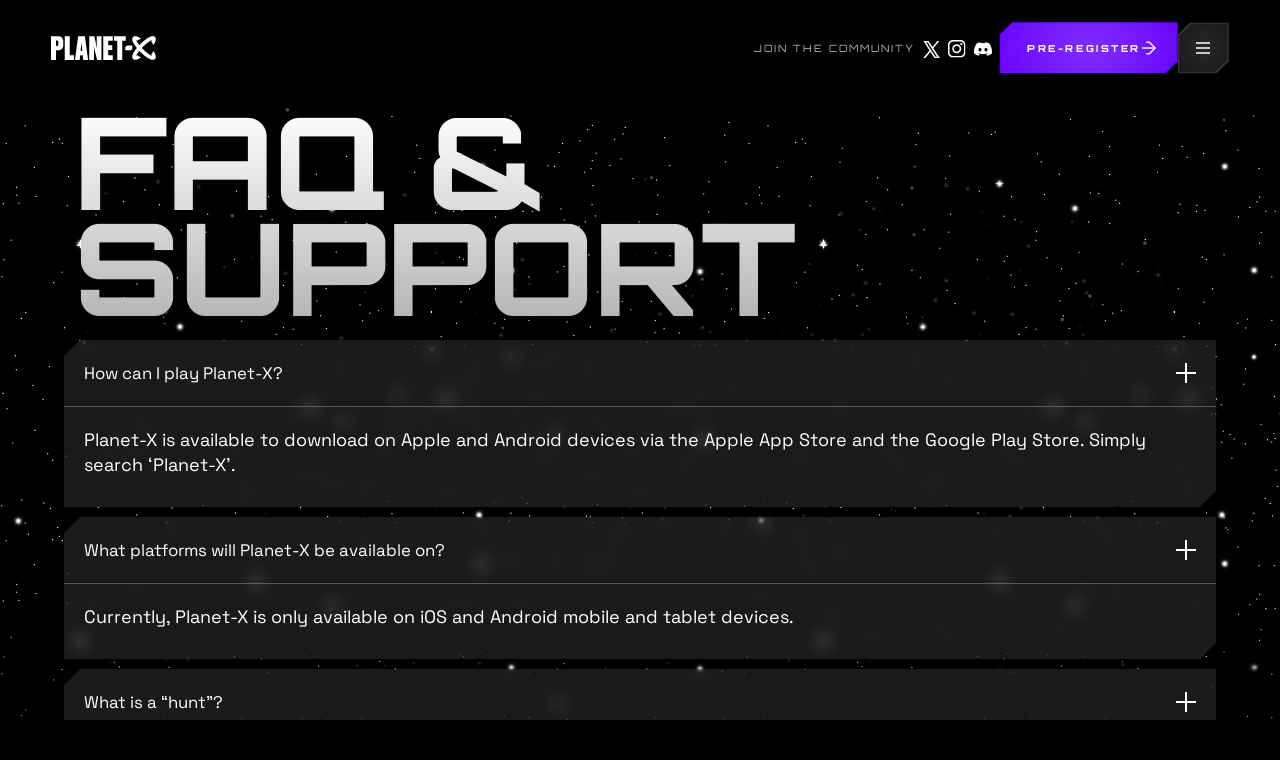

--- FILE ---
content_type: text/html; charset=utf-8
request_url: https://www.playplanetx.com/faqs
body_size: 18446
content:
<!DOCTYPE html><!-- Last Published: Sun Nov 16 2025 14:58:15 GMT+0000 (Coordinated Universal Time) --><html data-wf-domain="www.playplanetx.com" data-wf-page="64c11d117a8f4e5e30fd76f0" data-wf-site="61f7b2dd3ecc4d1c64c96e12"><head><meta charset="utf-8"/><title>FAQs</title><meta content="Some frequently asked questions from our Planet-X community" name="description"/><meta content="FAQs" property="og:title"/><meta content="Some frequently asked questions from our Planet-X community" property="og:description"/><meta content="https://cdn.prod.website-files.com/61f7b2dd3ecc4d1c64c96e12/646b89e7d69fc24658f2a4e8_opengraph%20-%20faqs.webp" property="og:image"/><meta content="FAQs" property="twitter:title"/><meta content="Some frequently asked questions from our Planet-X community" property="twitter:description"/><meta content="https://cdn.prod.website-files.com/61f7b2dd3ecc4d1c64c96e12/646b89e7d69fc24658f2a4e8_opengraph%20-%20faqs.webp" property="twitter:image"/><meta property="og:type" content="website"/><meta content="summary_large_image" name="twitter:card"/><meta content="width=device-width, initial-scale=1" name="viewport"/><link href="https://cdn.prod.website-files.com/61f7b2dd3ecc4d1c64c96e12/css/planet-x-901cf8.shared.72fd20c7e.css" rel="stylesheet" type="text/css"/><link href="https://fonts.googleapis.com" rel="preconnect"/><link href="https://fonts.gstatic.com" rel="preconnect" crossorigin="anonymous"/><script src="https://ajax.googleapis.com/ajax/libs/webfont/1.6.26/webfont.js" type="text/javascript"></script><script type="text/javascript">WebFont.load({  google: {    families: ["Inconsolata:400,700"]  }});</script><script type="text/javascript">!function(o,c){var n=c.documentElement,t=" w-mod-";n.className+=t+"js",("ontouchstart"in o||o.DocumentTouch&&c instanceof DocumentTouch)&&(n.className+=t+"touch")}(window,document);</script><link href="https://cdn.prod.website-files.com/61f7b2dd3ecc4d1c64c96e12/6401e6ace6c510044e9bdb79_Planet-X-favicon.png" rel="shortcut icon" type="image/x-icon"/><link href="https://cdn.prod.website-files.com/61f7b2dd3ecc4d1c64c96e12/66a750cdc6ebc1102731e456_PX%20webclip.png" rel="apple-touch-icon"/><link href="https://www.playplanetx.com/faqs" rel="canonical"/><script async="" src="https://www.googletagmanager.com/gtag/js?id=G-BHP9PK1VCT"></script><script type="text/javascript">window.dataLayer = window.dataLayer || [];function gtag(){dataLayer.push(arguments);}gtag('set', 'developer_id.dZGVlNj', true);gtag('js', new Date());gtag('config', 'G-BHP9PK1VCT');</script><!-- Hotjar Tracking Code for https://www.playplanetx.com -->
<script>
    (function(h,o,t,j,a,r){
        h.hj=h.hj||function(){(h.hj.q=h.hj.q||[]).push(arguments)};
        h._hjSettings={hjid:2987138,hjsv:6};
        a=o.getElementsByTagName(‘head’)[0];
        r=o.createElement(‘script’);r.defer=1;
        r.src=t+h._hjSettings.hjid+j+h._hjSettings.hjsv;
        a.appendChild(r);
    })(window,document,‘https://static.hotjar.com/c/hotjar-','.js?sv=’);
</script>

<style>
.nav-content {
-webkit-backdrop-filter: blur(8px);
backdrop-filter: blur(8px);
}

  
  .holding-foreground {
-webkit-backdrop-filter: blur(8px);
backdrop-filter: blur(8px);   
}
  
  
 .pop-up-text-wrapper {
-webkit-backdrop-filter: blur(8px);
backdrop-filter: blur(8px);   
}
  
  .Nav-v2 {
-webkit-backdrop-filter: blur(8px);
backdrop-filter: blur(8px);
}
  
  .hunt-card-details {
-webkit-backdrop-filter: blur(8px);
backdrop-filter: blur(8px);
}
  
  .c-faq-item {
-webkit-backdrop-filter: blur(8px);
backdrop-filter: blur(8px);
}
  
  .jetboost-list-search-input-nv2r {
-webkit-backdrop-filter: blur(8px);
backdrop-filter: blur(8px);
}
  

   .no-search-results {
-webkit-backdrop-filter: blur(8px);
backdrop-filter: blur(8px);
}
  
  
    .jetboost-filter-active {
-webkit-backdrop-filter: blur(8px);
backdrop-filter: blur(8px);
}
  
   .highlight-text {
-webkit-backdrop-filter: blur(8px);
backdrop-filter: blur(8px);
}
  
  
 .fs-cc-prefs_overlay {
-webkit-backdrop-filter: blur(16px);
backdrop-filter: blur(16px);
}
  
   .winner-text-section {
-webkit-backdrop-filter: blur(16px);
backdrop-filter: blur(16px);
}

   .winner-text-content {
-webkit-backdrop-filter: blur(64px);
backdrop-filter: blur(64px);
}
 
  
</style>

<!-- NOTCH STYLING -->

<style>  
  
.notch8	{
	clip-path: polygon( 
      0% 8px,					/* top left vertical */
      8px 0%,					/* top left horizontal */
      100% 0,					/* top right corner */
      100% calc(100% - 8px),	/* bottom right vertical */
      calc(100% - 8px) 100%,	/* bottom right horizontal */
      0% 100%					/* bottom left corner */
   	  );
}
  
  
.notch12	{
	clip-path: polygon( 
      0% 12px,					/* top left vertical */
      12px 0%,					/* top left horizontal */
      100% 0,					/* top right corner */
      100% calc(100% - 12px),	/* bottom right vertical */
      calc(100% - 12px) 100%,	/* bottom right horizontal */
      0% 100%					/* bottom left corner */
   	  );
}
  
.notch16	{
	clip-path: polygon( 
      0% 16px,					/* top left vertical */
      16px 0%,					/* top left horizontal */
      100% 0,					/* top right corner */
      100% calc(100% - 16px),	/* bottom right vertical */
      calc(100% - 16px) 100%,	/* bottom right horizontal */
      0% 100%					/* bottom left corner */
   	  );
}
  
  
.notch4	{
	clip-path: polygon( 
      0% 4px,					/* top left vertical */
      4px 0%,					/* top left horizontal */
      100% 0,					/* top right corner */
      100% calc(100% - 4px),	/* bottom right vertical */
      calc(100% - 4px) 100%,	/* bottom right horizontal */
      0% 100%					/* bottom left corner */
   	  );
}
  
  
  
.notch24	{
	clip-path: polygon( 
      0% 24px,					/* top left vertical */
      24px 0%,					/* top left horizontal */
      100% 0,					/* top right corner */
      100% calc(100% - 24px),	/* bottom right vertical */
      calc(100% - 24px) 100%,	/* bottom right horizontal */
      0% 100%					/* bottom left corner */
   	  );
}
  
  .notch32	{
	clip-path: polygon( 
      0% 32px,					/* top left vertical */
      32px 0%,					/* top left horizontal */
      100% 0,					/* top right corner */
      100% calc(100% - 32px),	/* bottom right vertical */
      calc(100% - 32px) 100%,	/* bottom right horizontal */
      0% 100%					/* bottom left corner */
   	  );
}
  
 .faq-link-pill	{
	clip-path: polygon( 
      0% 8px,					/* top left vertical */
      8px 0%,					/* top left horizontal */
      100% 0,					/* top right corner */
      100% calc(100% - 8px),	/* bottom right vertical */
      calc(100% - 8px) 100%,	/* bottom right horizontal */
      0% 100%					/* bottom left corner */
   	  );
}
  
</style>





<!-- Finsweet Cookie Consent -->
<script async src="https://cdn.jsdelivr.net/npm/@finsweet/cookie-consent@1/fs-cc.js" fs-cc-mode="opt-in"></script>

<!-- Please go to https://cookie-consent.finsweet.com/ for full setup instructions -->



<style>
body .transition {display: block}
.w-editor .transition {display: none;}
.no-scroll-transition {overflow: hidden; position: relative;}
</style>
<style>
.nav-content {
-webkit-backdrop-filter: blur(8px);
backdrop-filter: blur(8px);
}
</style><script src="https://js.stripe.com/v3/" type="text/javascript" data-wf-ecomm-key="pk_live_nyPnaDuxaj8zDxRbuaPHJjip" data-wf-ecomm-acct-id="acct_1IL3XVD3Rzm7J7om"></script><script type="text/javascript">window.__WEBFLOW_CURRENCY_SETTINGS = {"currencyCode":"GBP","symbol":"£","decimal":".","fractionDigits":2,"group":",","template":"{{wf {\"path\":\"symbol\",\"type\":\"PlainText\"} }} {{wf {\"path\":\"amount\",\"type\":\"CommercePrice\"} }} {{wf {\"path\":\"currencyCode\",\"type\":\"PlainText\"} }}","hideDecimalForWholeNumbers":false};</script></head><body class="faq-body"><div class="nav-bar-items-right"><a href="/" class="w-inline-block"><img src="https://cdn.prod.website-files.com/61f7b2dd3ecc4d1c64c96e12/63bbf0f6f1d8292c88515825_PX%20-%20V2%20-%20WHITE%403x.svg" loading="lazy" alt="" class="nav-logo-no-glow"/></a><div class="button-wrap nav"><div data-w-id="8f40915b-f68d-08f6-a5c7-e98e3ce0b2a5" class="socials-block"><div class="join-communityl-label is-grey">Join the community</div><a href="https://www.x.com/planetx" target="_blank" class="social-link-nav w-inline-block"><img src="https://cdn.prod.website-files.com/61f7b2dd3ecc4d1c64c96e12/65d878731a8a395930d0259b_x-logo.svg" loading="lazy" alt="" class="social-icon twitter"/></a><a href="https://www.instagram.com/play_planetx/" target="_blank" class="social-link-nav w-inline-block"><img src="https://cdn.prod.website-files.com/61f7b2dd3ecc4d1c64c96e12/662919dd4859a3c451735482_insta.svg" loading="lazy" alt="" class="social-icon telegram"/></a><a href="https://discord.gg/gallaxiachain" target="_blank" class="social-link-nav w-inline-block"><img src="https://cdn.prod.website-files.com/61f7b2dd3ecc4d1c64c96e12/62b4464d8d0ecc5742616541_discord.svg" loading="lazy" alt="" class="social-icon discord"/></a><a href="https://t.me/+ZWPnkyvVtmZmMjRk" target="_blank" class="social-link-nav hide w-inline-block"><img src="https://cdn.prod.website-files.com/61f7b2dd3ecc4d1c64c96e12/65d7751b72fc14f0a71af14f_telegram.svg" loading="lazy" alt="" class="social-icon telegram"/></a></div><div data-w-id="8f40915b-f68d-08f6-a5c7-e98e3ce0b2ae" class="button-wrap is-hidden-mobile"><a data-w-id="d53dcd7f-1bc4-54a5-30be-92bbdb0bd948" href="https://preregister.playplanetx.com" class="button-container notch12 w-inline-block"><div class="background-glow"></div><div class="background-glow-hover"></div><div class="primary-button-wrapper notch12"><div class="primary-button notch12"><div data-w-id="2ba60cb6-65bc-ba9e-73e9-3118e8af39db" class="button-shine-default"></div><div class="button-shine-hover"></div><div data-w-id="eecf7024-173d-6e12-f480-4c8d50e6f4cf" class="outline-shine-default"></div><div class="outline-shine-hover"></div><div class="button-content notch12"><div class="primary-button-text">Pre-register</div><img src="https://cdn.prod.website-files.com/61f7b2dd3ecc4d1c64c96e12/65e89e312d141015db0e6cc0_arrow.svg" loading="lazy" data-w-id="d53dcd7f-1bc4-54a5-30be-92bbdb0bd94c" alt=""/></div></div></div></a></div><div class="button-wrap nav"><div data-w-id="8f40915b-f68d-08f6-a5c7-e98e3ce0b2b1" class="secondary-button-container-fab notch12"><div class="secondary-button-wrapper notch12"><div class="button-shine-default"></div><div class="button-shine-hover"></div><div class="outline-shine-default"></div><div class="outline-shine-hover"></div><div class="secondary-button-content notch12"><img src="https://cdn.prod.website-files.com/61f7b2dd3ecc4d1c64c96e12/65e9d90cda2cd709f9da1738_menuicon.svg" loading="lazy" alt=""/></div></div></div></div></div><div class="nav-wrapper"><div class="nav-inner"><div data-w-id="47034b87-4f9f-3259-cfc4-f632de809be1" class="nav-close-button"><img src="https://cdn.prod.website-files.com/61f7b2dd3ecc4d1c64c96e12/65ef45ddf8ba48eb1d8b42c5_close.svg" loading="lazy" alt=""/></div><div class="links-nav-wrapper"><a href="/our-squad" class="nav-item w-inline-block"><div class="nav-item inner"><h1 class="menu-item-label">our team</h1></div><div class="navitem-border"></div></a><a href="/winners" class="nav-item is-hidde-nav w-inline-block"><div class="nav-item inner is-hidden"><h1 class="menu-item-label">latest winners</h1></div><div class="navitem-border"></div></a><a href="/roster" class="nav-item hide w-inline-block"><div class="nav-item inner"><h1 class="menu-item-label">Talent roster</h1></div><div class="navitem-border"></div></a><a href="https://www.gallaxcoin.com/" class="nav-item w-inline-block"><div class="nav-item inner"><h1 class="menu-item-label">$gallax</h1></div><div class="navitem-border"></div></a><a href="/brand-guide" class="nav-item w-inline-block"><div class="nav-item inner"><h1 class="menu-item-label">brand INFOrMATION</h1></div><div class="navitem-border"></div></a><a href="/roadmap" class="nav-item hide w-inline-block"><div class="nav-item inner"><h1 class="menu-item-label">GAME ROAD MAP</h1></div><div class="navitem-border"></div></a><div data-w-id="47034b87-4f9f-3259-cfc4-f632de809bec" class="nav-item collections"><h1 data-w-id="47034b87-4f9f-3259-cfc4-f632de809bed" class="menu-item-label">Collections</h1><img src="https://cdn.prod.website-files.com/61f7b2dd3ecc4d1c64c96e12/65f23e5fb3b7ab18e04eb2e3_down%20arrow.svg" loading="lazy" alt="" class="image-78"/><div class="navitem-border"></div></div><div class="collections-nav-wrapper"><a href="/xdroids" class="nav-item w-inline-block"><div class="nav-item inner"><img src="https://cdn.prod.website-files.com/61f7b2dd3ecc4d1c64c96e12/65f23e93b3b7ab18e04ef216_linedown.svg" loading="lazy" alt="" class="image-78"/><h1 class="menu-item-label">X-DROIDS</h1></div><div class="navitem-border"></div></a><a href="/x-key" class="nav-item w-inline-block"><div class="nav-item inner"><img src="https://cdn.prod.website-files.com/61f7b2dd3ecc4d1c64c96e12/65f23e93b3b7ab18e04ef216_linedown.svg" loading="lazy" alt="" class="image-78"/><h1 class="menu-item-label">X-KEY</h1></div><div class="navitem-border"></div></a><a href="/mothership-factions" class="nav-item w-inline-block"><div class="nav-item inner"><img src="https://cdn.prod.website-files.com/61f7b2dd3ecc4d1c64c96e12/65f23e93b3b7ab18e04ef216_linedown.svg" loading="lazy" alt="" class="image-78"/><h1 class="menu-item-label">FACTIONS</h1></div><div class="navitem-border"></div></a></div><div class="div-block-39"><div class="socials-block-mobile"><h4 class="socials-label">FOLLOW THE JOURNEY</h4><div class="div-block-49"><a href="https://www.x.com/planetx" target="_blank" class="social-link-nav w-inline-block"><img src="https://cdn.prod.website-files.com/61f7b2dd3ecc4d1c64c96e12/65d878731a8a395930d0259b_x-logo.svg" loading="lazy" alt="" class="social-icon"/></a><a href="https://t.me/+OjU264nAWB1hNTA0" target="_blank" class="social-link-nav hide w-inline-block"><img src="https://cdn.prod.website-files.com/61f7b2dd3ecc4d1c64c96e12/65d7751b72fc14f0a71af14f_telegram.svg" loading="lazy" alt="" class="social-icon telegram"/></a><a href="https://discord.gg/gallaxiachain" target="_blank" class="social-link-nav w-inline-block"><img src="https://cdn.prod.website-files.com/61f7b2dd3ecc4d1c64c96e12/62b4464d8d0ecc5742616541_discord.svg" loading="lazy" alt="" class="social-icon discord"/></a></div></div></div></div><div class="div-block-38"><a data-w-id="d53dcd7f-1bc4-54a5-30be-92bbdb0bd948" href="https://preregister.playplanetx.com" class="button-container notch12 w-inline-block"><div class="background-glow"></div><div class="background-glow-hover"></div><div class="primary-button-wrapper notch12"><div class="primary-button notch12"><div data-w-id="2ba60cb6-65bc-ba9e-73e9-3118e8af39db" class="button-shine-default"></div><div class="button-shine-hover"></div><div data-w-id="eecf7024-173d-6e12-f480-4c8d50e6f4cf" class="outline-shine-default"></div><div class="outline-shine-hover"></div><div class="button-content notch12"><div class="primary-button-text">PRE-REGISTER</div><img src="https://cdn.prod.website-files.com/61f7b2dd3ecc4d1c64c96e12/65e89e312d141015db0e6cc0_arrow.svg" loading="lazy" data-w-id="d53dcd7f-1bc4-54a5-30be-92bbdb0bd94c" alt=""/></div></div></div></a><a href="https://mothership.playplanetx.com/login" class="mothership-wrapper w-inline-block"><div class="button-container"><div class="primary-button-wrapper watch-trailer"><div class="primary-button notch12 is-white"><div class="outline-shine-default"></div><div class="button-content watch-trailer-button"><div class="primary-button-text">LOGIN TO MOTHERSHIP</div><img src="https://cdn.prod.website-files.com/61f7b2dd3ecc4d1c64c96e12/65e89e312d141015db0e6cc0_arrow.svg" loading="lazy" alt=""/></div></div></div></div></a></div></div></div><div class="nav-gradient"></div></div><div data-w-id="c82b2731-c688-b8d2-f281-b700d6e74c31" class="hunt-schedule-hero-section faq"><div class="hunt-schedule-hero-container"><div class="hero-big-text relative"><h1 class="hero-h1 faq">FAQ &amp;<br/>SUPPORT</h1></div></div><div class="background-section-image"><div class="bg-lottie desktop" data-w-id="c824f16f-6cfb-741b-ee12-94d6d5a84920" data-animation-type="lottie" data-src="https://cdn.prod.website-files.com/61f7b2dd3ecc4d1c64c96e12/64b6e26e78b9e7eff5ba368c_bg%20stars%20lottie.json" data-loop="1" data-direction="1" data-autoplay="1" data-is-ix2-target="0" data-renderer="svg" data-default-duration="9.958333333333334" data-duration="12"></div><div class="bg-lottie mobile" data-w-id="c824f16f-6cfb-741b-ee12-94d6d5a84921" data-animation-type="lottie" data-src="https://cdn.prod.website-files.com/61f7b2dd3ecc4d1c64c96e12/64b6e26e78b9e7eff5ba368c_bg%20stars%20lottie.json" data-loop="1" data-direction="1" data-autoplay="1" data-is-ix2-target="0" data-renderer="svg" data-default-duration="9.958333333333334" data-duration="12"></div><img src="https://cdn.prod.website-files.com/61f7b2dd3ecc4d1c64c96e12/64175c8421beab5900db887a_stars2-min.svg" loading="lazy" alt="" class="stars-bg-image"/></div></div><div class="faq--container"><div class="faq-area"><div class="c-faq"><div class="faqs-link-pill-wrapper"><div class="jetboost-filter-8qdr w-dyn-list"><div role="list" class="collection-list-4 w-dyn-items"><div role="listitem" class="w-dyn-item"><a href="#" class="faq-link-pill jetboost-filter-active w-inline-block"><div class="faq-link-text">10k Hunt Rules</div></a><div class="w-embed"><input type="hidden" class="jetboost-list-item" value="10k-hunt-rules" /></div></div><div role="listitem" class="w-dyn-item"><a href="#" class="faq-link-pill jetboost-filter-active w-inline-block"><div class="faq-link-text">Staking</div></a><div class="w-embed"><input type="hidden" class="jetboost-list-item" value="staking" /></div></div><div role="listitem" class="w-dyn-item"><a href="#" class="faq-link-pill jetboost-filter-active w-inline-block"><div class="faq-link-text">X-Key</div></a><div class="w-embed"><input type="hidden" class="jetboost-list-item" value="x-key" /></div></div><div role="listitem" class="w-dyn-item"><a href="#" class="faq-link-pill jetboost-filter-active w-inline-block"><div class="faq-link-text">Mint</div></a><div class="w-embed"><input type="hidden" class="jetboost-list-item" value="mint" /></div></div><div role="listitem" class="w-dyn-item"><a href="#" class="faq-link-pill jetboost-filter-active w-inline-block"><div class="faq-link-text">Affiliate</div></a><div class="w-embed"><input type="hidden" class="jetboost-list-item" value="affiliate" /></div></div><div role="listitem" class="w-dyn-item"><a href="#" class="faq-link-pill jetboost-filter-active w-inline-block"><div class="faq-link-text">Help</div></a><div class="w-embed"><input type="hidden" class="jetboost-list-item" value="help" /></div></div><div role="listitem" class="w-dyn-item"><a href="#" class="faq-link-pill jetboost-filter-active w-inline-block"><div class="faq-link-text">Team</div></a><div class="w-embed"><input type="hidden" class="jetboost-list-item" value="team" /></div></div><div role="listitem" class="w-dyn-item"><a href="#" class="faq-link-pill jetboost-filter-active w-inline-block"><div class="faq-link-text">X-Tokens</div></a><div class="w-embed"><input type="hidden" class="jetboost-list-item" value="x-tokens" /></div></div><div role="listitem" class="w-dyn-item"><a href="#" class="faq-link-pill jetboost-filter-active w-inline-block"><div class="faq-link-text">Apps</div></a><div class="w-embed"><input type="hidden" class="jetboost-list-item" value="apps" /></div></div><div role="listitem" class="w-dyn-item"><a href="#" class="faq-link-pill jetboost-filter-active w-inline-block"><div class="faq-link-text">Gameplay</div></a><div class="w-embed"><input type="hidden" class="jetboost-list-item" value="gameplay" /></div></div><div role="listitem" class="w-dyn-item"><a href="#" class="faq-link-pill jetboost-filter-active w-inline-block"><div class="faq-link-text">Prizes</div></a><div class="w-embed"><input type="hidden" class="jetboost-list-item" value="prizes" /></div></div></div></div></div><div class="jetboost-list-wrapper-8qdr w-dyn-list"><div role="list" class="w-dyn-items"><div role="listitem" class="collection-item-4 w-dyn-item"><div data-click="faq" class="c-faq-item notch16"><div class="c-faq-q"><div class="c-faq-q-text"><div class="faq-q-text">How can I play Planet-X?</div></div><div class="c-faq-icon"><div class="_w-faq-icon"><div class="faq-stripe-1"></div><div class="faq-stripe-2"></div></div></div></div><div class="c-faq-a"><div class="c-faq-divider"><div class="faq-divider"></div></div><div class="c-faq-a-text"><div class="faq-a-text w-richtext"><p>Planet-X is available to download on Apple and Android devices via the Apple App Store and the Google Play Store. Simply search ‘Planet-X’. </p></div></div></div></div><div class="w-embed"><input type="hidden" class="jetboost-list-item" value="how-can-i-play-planet-x" /></div></div><div role="listitem" class="collection-item-4 w-dyn-item"><div data-click="faq" class="c-faq-item notch16"><div class="c-faq-q"><div class="c-faq-q-text"><div class="faq-q-text">What platforms will Planet-X be available on?</div></div><div class="c-faq-icon"><div class="_w-faq-icon"><div class="faq-stripe-1"></div><div class="faq-stripe-2"></div></div></div></div><div class="c-faq-a"><div class="c-faq-divider"><div class="faq-divider"></div></div><div class="c-faq-a-text"><div class="faq-a-text w-richtext"><p>Currently, Planet-X is only available on iOS and Android mobile and tablet devices. </p></div></div></div></div><div class="w-embed"><input type="hidden" class="jetboost-list-item" value="what-platforms-will-planet-x-be-available-on" /></div></div><div role="listitem" class="collection-item-4 w-dyn-item"><div data-click="faq" class="c-faq-item notch16"><div class="c-faq-q"><div class="c-faq-q-text"><div class="faq-q-text">What is a “hunt”?</div></div><div class="c-faq-icon"><div class="_w-faq-icon"><div class="faq-stripe-1"></div><div class="faq-stripe-2"></div></div></div></div><div class="c-faq-a"><div class="c-faq-divider"><div class="faq-divider"></div></div><div class="c-faq-a-text"><div class="faq-a-text w-richtext"><p>A hunt is a live treasure hunt which is accessible by anyone with a mobile phone. Compete against others players to find hidden treasure chests on Planet-X full of real world prizes. </p></div></div></div></div><div class="w-embed"><input type="hidden" class="jetboost-list-item" value="what-is-a-hunt" /></div></div><div role="listitem" class="collection-item-4 w-dyn-item"><div data-click="faq" class="c-faq-item notch16"><div class="c-faq-q"><div class="c-faq-q-text"><div class="faq-q-text">How often do hunts take place?</div></div><div class="c-faq-icon"><div class="_w-faq-icon"><div class="faq-stripe-1"></div><div class="faq-stripe-2"></div></div></div></div><div class="c-faq-a"><div class="c-faq-divider"><div class="faq-divider"></div></div><div class="c-faq-a-text"><div class="faq-a-text w-richtext"><p>Hunts currently take place several times a week. You can check when the next hunt will be via the lobby on the Planet-X App - keep an eye out for a notification on when the next hunt will start. </p></div></div></div></div><div class="w-embed"><input type="hidden" class="jetboost-list-item" value="how-often-do-hunts-take-place" /></div></div><div role="listitem" class="collection-item-4 w-dyn-item"><div data-click="faq" class="c-faq-item notch16"><div class="c-faq-q"><div class="c-faq-q-text"><div class="faq-q-text">Do I have to pay to enter a hunt?</div></div><div class="c-faq-icon"><div class="_w-faq-icon"><div class="faq-stripe-1"></div><div class="faq-stripe-2"></div></div></div></div><div class="c-faq-a"><div class="c-faq-divider"><div class="faq-divider"></div></div><div class="c-faq-a-text"><div class="faq-a-text w-richtext"><p>Planet-X is completely free to play and always will be. There are optional in-game purchases but the hunt is fully accessible without the need to make additional purchases. </p></div></div></div></div><div class="w-embed"><input type="hidden" class="jetboost-list-item" value="do-i-have-to-pay-to-enter-a-hunt" /></div></div><div role="listitem" class="collection-item-4 w-dyn-item"><div data-click="faq" class="c-faq-item notch16"><div class="c-faq-q"><div class="c-faq-q-text"><div class="faq-q-text">Is there a specific time when hunts start?</div></div><div class="c-faq-icon"><div class="_w-faq-icon"><div class="faq-stripe-1"></div><div class="faq-stripe-2"></div></div></div></div><div class="c-faq-a"><div class="c-faq-divider"><div class="faq-divider"></div></div><div class="c-faq-a-text"><div class="faq-a-text w-richtext"><p>Yes - all hunts are scheduled in advance and their start times are indicated in the lobby of the Planet-X app. You will receive a notification 30 minutes prior to a hunt start time to remind you when the next hunt is coming. </p></div></div></div></div><div class="w-embed"><input type="hidden" class="jetboost-list-item" value="is-there-a-specific-time-when-hunts-start" /></div></div><div role="listitem" class="collection-item-4 w-dyn-item"><div data-click="faq" class="c-faq-item notch16"><div class="c-faq-q"><div class="c-faq-q-text"><div class="faq-q-text">Is the hunt limited to a certain number of players?</div></div><div class="c-faq-icon"><div class="_w-faq-icon"><div class="faq-stripe-1"></div><div class="faq-stripe-2"></div></div></div></div><div class="c-faq-a"><div class="c-faq-divider"><div class="faq-divider"></div></div><div class="c-faq-a-text"><div class="faq-a-text w-richtext"><p>Most<strong> </strong>hunts are accessible to all players on Planet-X however, sometimes hunts may be limited to a certain number of players who will gain access to the hunt on a first come first serve basis. </p></div></div></div></div><div class="w-embed"><input type="hidden" class="jetboost-list-item" value="is-the-hunt-limited-to-a-certain-number-of-players" /></div></div><div role="listitem" class="collection-item-4 w-dyn-item"><div data-click="faq" class="c-faq-item notch16"><div class="c-faq-q"><div class="c-faq-q-text"><div class="faq-q-text">Is Planet-X a multiplayer game?</div></div><div class="c-faq-icon"><div class="_w-faq-icon"><div class="faq-stripe-1"></div><div class="faq-stripe-2"></div></div></div></div><div class="c-faq-a"><div class="c-faq-divider"><div class="faq-divider"></div></div><div class="c-faq-a-text"><div class="faq-a-text w-richtext"><p>Yes, you can hunt alone or hunt in a squad with your friends.</p></div></div></div></div><div class="w-embed"><input type="hidden" class="jetboost-list-item" value="is-planet-x-a-multiplayer-game" /></div></div><div role="listitem" class="collection-item-4 w-dyn-item"><div data-click="faq" class="c-faq-item notch16"><div class="c-faq-q"><div class="c-faq-q-text"><div class="faq-q-text">Is the hunt specific to each lobby?</div></div><div class="c-faq-icon"><div class="_w-faq-icon"><div class="faq-stripe-1"></div><div class="faq-stripe-2"></div></div></div></div><div class="c-faq-a"><div class="c-faq-divider"><div class="faq-divider"></div></div><div class="c-faq-a-text"><div class="faq-a-text w-richtext"><p>No - hunts are global across all lobbies. Every player or squad is in competition for the same hidden treasure that is mirrored across all lobbies. Due to technology restraints, we have similar lobby sizes to leading games such as COD Warzone and Apex Legends.</p></div></div></div></div><div class="w-embed"><input type="hidden" class="jetboost-list-item" value="is-the-hunt-specific-to-each-lobby" /></div></div><div role="listitem" class="collection-item-4 w-dyn-item"><div data-click="faq" class="c-faq-item notch16"><div class="c-faq-q"><div class="c-faq-q-text"><div class="faq-q-text">What happens when I find a treasure chest?</div></div><div class="c-faq-icon"><div class="_w-faq-icon"><div class="faq-stripe-1"></div><div class="faq-stripe-2"></div></div></div></div><div class="c-faq-a"><div class="c-faq-divider"><div class="faq-divider"></div></div><div class="c-faq-a-text"><div class="faq-a-text w-richtext"><p>If you find a treasure chest during a hunt, this is an instant win and the prize inside is yours! The item inside of the treasure chest will be placed inside of your loot bag ready to claim when you are finished hunting. </p></div></div></div></div><div class="w-embed"><input type="hidden" class="jetboost-list-item" value="what-happens-when-i-find-a-treasure-chest" /></div></div><div role="listitem" class="collection-item-4 w-dyn-item"><div data-click="faq" class="c-faq-item notch16"><div class="c-faq-q"><div class="c-faq-q-text"><div class="faq-q-text">How do I buy items in the game?</div></div><div class="c-faq-icon"><div class="_w-faq-icon"><div class="faq-stripe-1"></div><div class="faq-stripe-2"></div></div></div></div><div class="c-faq-a"><div class="c-faq-divider"><div class="faq-divider"></div></div><div class="c-faq-a-text"><div class="faq-a-text w-richtext"><p>You purchase gem packs in-game to and spend them on items to use in the hunt.</p></div></div></div></div><div class="w-embed"><input type="hidden" class="jetboost-list-item" value="how-do-i-buy-items-in-the-game" /></div></div><div role="listitem" class="collection-item-4 w-dyn-item"><div data-click="faq" class="c-faq-item notch16"><div class="c-faq-q"><div class="c-faq-q-text"><div class="faq-q-text">Can I exchange my X-Tokens for my currency?</div></div><div class="c-faq-icon"><div class="_w-faq-icon"><div class="faq-stripe-1"></div><div class="faq-stripe-2"></div></div></div></div><div class="c-faq-a"><div class="c-faq-divider"><div class="faq-divider"></div></div><div class="c-faq-a-text"><div class="faq-a-text w-richtext"><p>No - X-tokens are non-transferable and can not be exchanged in return for your chosen currency. All X-tokens must be spent in the X-Vault. </p></div></div></div></div><div class="w-embed"><input type="hidden" class="jetboost-list-item" value="can-i-exchange-my-x-tokens-for-my-currency" /></div></div><div role="listitem" class="collection-item-4 w-dyn-item"><div data-click="faq" class="c-faq-item notch16"><div class="c-faq-q"><div class="c-faq-q-text"><div class="faq-q-text">What is an X-Token?</div></div><div class="c-faq-icon"><div class="_w-faq-icon"><div class="faq-stripe-1"></div><div class="faq-stripe-2"></div></div></div></div><div class="c-faq-a"><div class="c-faq-divider"><div class="faq-divider"></div></div><div class="c-faq-a-text"><div class="faq-a-text w-richtext"><p>X-tokens are the currency of Planet-X. They are found inside of every hidden treasure chest you can find during a hunt. X-tokens can be spent in the X-Vault - a vault full of the most wanted, trending items from various different categories. </p></div></div></div></div><div class="w-embed"><input type="hidden" class="jetboost-list-item" value="what-is-an-x-token" /></div></div><div role="listitem" class="collection-item-4 w-dyn-item"><div data-click="faq" class="c-faq-item notch16"><div class="c-faq-q"><div class="c-faq-q-text"><div class="faq-q-text">How do I contact customer services?</div></div><div class="c-faq-icon"><div class="_w-faq-icon"><div class="faq-stripe-1"></div><div class="faq-stripe-2"></div></div></div></div><div class="c-faq-a"><div class="c-faq-divider"><div class="faq-divider"></div></div><div class="c-faq-a-text"><div class="faq-a-text w-richtext"><p>To contact customer services visit your profile on the app. Click on the settings cog and the first option available is ‘Chat to us’. Start a live chat to ask a question or share your feedback and our customer service team will get back to you as soon as they can. </p></div></div></div></div><div class="w-embed"><input type="hidden" class="jetboost-list-item" value="how-do-i-contact-customer-services" /></div></div><div role="listitem" class="collection-item-4 w-dyn-item"><div data-click="faq" class="c-faq-item notch16"><div class="c-faq-q"><div class="c-faq-q-text"><div class="faq-q-text">How do I join the creator programme as a gamer?</div></div><div class="c-faq-icon"><div class="_w-faq-icon"><div class="faq-stripe-1"></div><div class="faq-stripe-2"></div></div></div></div><div class="c-faq-a"><div class="c-faq-divider"><div class="faq-divider"></div></div><div class="c-faq-a-text"><div class="faq-a-text w-richtext"><p>To join the Planet-X creator programme, please fill out the following form and a member or our partnerships team will contact you to discuss your application further. <a href="http://www.playplanetx.com/contentcreator">www.playplanetx.com/contentcreator</a> </p></div></div></div></div><div class="w-embed"><input type="hidden" class="jetboost-list-item" value="how-do-i-join-the-creator-programme-as-a-gamer" /></div></div><div role="listitem" class="collection-item-4 w-dyn-item"><div data-click="faq" class="c-faq-item notch16"><div class="c-faq-q"><div class="c-faq-q-text"><div class="faq-q-text">What platforms can I play Planet-X on?</div></div><div class="c-faq-icon"><div class="_w-faq-icon"><div class="faq-stripe-1"></div><div class="faq-stripe-2"></div></div></div></div><div class="c-faq-a"><div class="c-faq-divider"><div class="faq-divider"></div></div><div class="c-faq-a-text"><div class="faq-a-text w-richtext"><p>Planet-X is available on all IOS and Android devices capable of running the game. To play, download the Planet-X app from the IOS App Store or the Google Play Store. </p></div></div></div></div><div class="w-embed"><input type="hidden" class="jetboost-list-item" value="what-platforms-can-i-play-planet-x-on" /></div></div><div role="listitem" class="collection-item-4 w-dyn-item"><div data-click="faq" class="c-faq-item notch16"><div class="c-faq-q"><div class="c-faq-q-text"><div class="faq-q-text">How do I win a prize?</div></div><div class="c-faq-icon"><div class="_w-faq-icon"><div class="faq-stripe-1"></div><div class="faq-stripe-2"></div></div></div></div><div class="c-faq-a"><div class="c-faq-divider"><div class="faq-divider"></div></div><div class="c-faq-a-text"><div class="faq-a-text w-richtext"><p>To win a prize you need to find an unopened treasure chest during a hunt. Each prize can only be claimed once. </p></div></div></div></div><div class="w-embed"><input type="hidden" class="jetboost-list-item" value="how-do-i-win-a-prize" /></div></div><div role="listitem" class="collection-item-4 w-dyn-item"><div data-click="faq" class="c-faq-item notch16"><div class="c-faq-q"><div class="c-faq-q-text"><div class="faq-q-text">Are hunts accessible globally?</div></div><div class="c-faq-icon"><div class="_w-faq-icon"><div class="faq-stripe-1"></div><div class="faq-stripe-2"></div></div></div></div><div class="c-faq-a"><div class="c-faq-divider"><div class="faq-divider"></div></div><div class="c-faq-a-text"><div class="faq-a-text w-richtext"><p>Yes - hunts are accessible globally. Please make sure to check the start time of the hunt as this will differ depending on your location and time zone.</p></div></div></div></div><div class="w-embed"><input type="hidden" class="jetboost-list-item" value="are-hunts-accessible-globally" /></div></div><div role="listitem" class="collection-item-4 w-dyn-item"><div data-click="faq" class="c-faq-item notch16"><div class="c-faq-q"><div class="c-faq-q-text"><div class="faq-q-text">Can I play on an older mobile phone?</div></div><div class="c-faq-icon"><div class="_w-faq-icon"><div class="faq-stripe-1"></div><div class="faq-stripe-2"></div></div></div></div><div class="c-faq-a"><div class="c-faq-divider"><div class="faq-divider"></div></div><div class="c-faq-a-text"><div class="faq-a-text w-richtext"><p>Yes - Planet-X runs well on older phones providing they are from 2019 onwards. If you are experiencing performance issues during a hunt due to your phone&#x27;s capabilities, please lower your FPS and graphics settings via the in-hunt settings and restart the app. We are constantly improving the performance of our game - if after changing the settings you still have difficulty please contact our customer service team. </p></div></div></div></div><div class="w-embed"><input type="hidden" class="jetboost-list-item" value="can-i-play-on-an-older-mobile-phone" /></div></div><div role="listitem" class="collection-item-4 w-dyn-item"><div data-click="faq" class="c-faq-item notch16"><div class="c-faq-q"><div class="c-faq-q-text"><div class="faq-q-text">If I win, how will my prize be delivered?</div></div><div class="c-faq-icon"><div class="_w-faq-icon"><div class="faq-stripe-1"></div><div class="faq-stripe-2"></div></div></div></div><div class="c-faq-a"><div class="c-faq-divider"><div class="faq-divider"></div></div><div class="c-faq-a-text"><div class="faq-a-text w-richtext"><p>Once you have chosen or claimed your prize our team will automatically dispatch your prize to the delivery address you have added to your profile. The delivery status of your prize can be tracked via the delivery status section of the app. </p></div></div></div></div><div class="w-embed"><input type="hidden" class="jetboost-list-item" value="if-i-win-how-will-my-prize-be-delivered" /></div></div><div role="listitem" class="collection-item-4 w-dyn-item"><div data-click="faq" class="c-faq-item notch16"><div class="c-faq-q"><div class="c-faq-q-text"><div class="faq-q-text">The game glitches, what do I do?</div></div><div class="c-faq-icon"><div class="_w-faq-icon"><div class="faq-stripe-1"></div><div class="faq-stripe-2"></div></div></div></div><div class="c-faq-a"><div class="c-faq-divider"><div class="faq-divider"></div></div><div class="c-faq-a-text"><div class="faq-a-text w-richtext"><p>If you are experiencing difficulties playing the game, please visit the live chat section of the app to contact our support team. Having the details and specification of your phone will be really helpful for our team to deal with the issue as quickly as possible.</p></div></div></div></div><div class="w-embed"><input type="hidden" class="jetboost-list-item" value="the-game-glitches-what-do-i-do" /></div></div><div role="listitem" class="collection-item-4 w-dyn-item"><div data-click="faq" class="c-faq-item notch16"><div class="c-faq-q"><div class="c-faq-q-text"><div class="faq-q-text">What happens if I find a prize and I’m playing as part of a squad with my friends?</div></div><div class="c-faq-icon"><div class="_w-faq-icon"><div class="faq-stripe-1"></div><div class="faq-stripe-2"></div></div></div></div><div class="c-faq-a"><div class="c-faq-divider"><div class="faq-divider"></div></div><div class="c-faq-a-text"><div class="faq-a-text w-richtext"><p>If you find a treasure chest whilst hunting with a squad, the X-Tokens will be split equally between yourself and your team members. If a treasure chest with a physical prize is found, the player who found the chest wins it. </p></div></div></div></div><div class="w-embed"><input type="hidden" class="jetboost-list-item" value="what-happens-if-i-find-a-prize-and-im-playing-as-part-of-a-squad-with-my-friends" /></div></div><div role="listitem" class="collection-item-4 w-dyn-item"><div data-click="faq" class="c-faq-item notch16"><div class="c-faq-q"><div class="c-faq-q-text"><div class="faq-q-text">Can I swap my prize for another prize?</div></div><div class="c-faq-icon"><div class="_w-faq-icon"><div class="faq-stripe-1"></div><div class="faq-stripe-2"></div></div></div></div><div class="c-faq-a"><div class="c-faq-divider"><div class="faq-divider"></div></div><div class="c-faq-a-text"><div class="faq-a-text w-richtext"><p>If you find a chest with a physical prize in it, you can not exchange it for X-Tokens or another prize. Winning X-Tokens during a hunt allows you to redeem prizes of your choice via the X-Vault. </p></div></div></div></div><div class="w-embed"><input type="hidden" class="jetboost-list-item" value="can-i-swap-my-prize-for-another-prize" /></div></div><div role="listitem" class="collection-item-4 w-dyn-item"><div data-click="faq" class="c-faq-item notch16"><div class="c-faq-q"><div class="c-faq-q-text"><div class="faq-q-text">What happens if I sell my X-Droid?</div></div><div class="c-faq-icon"><div class="_w-faq-icon"><div class="faq-stripe-1"></div><div class="faq-stripe-2"></div></div></div></div><div class="c-faq-a"><div class="c-faq-divider"><div class="faq-divider"></div></div><div class="c-faq-a-text"><div class="faq-a-text w-richtext"><p>If you decide to sell your X-Droid before $GLX launches, you will lose the points earned from staking. Once $GLX launches, you will have the choice to sell your X-Droid with its earned points attached. </p></div></div></div></div><div class="w-embed"><input type="hidden" class="jetboost-list-item" value="what-happens-if-i-sell-my-x-droid" /></div></div><div role="listitem" class="collection-item-4 w-dyn-item"><div data-click="faq" class="c-faq-item notch16"><div class="c-faq-q"><div class="c-faq-q-text"><div class="faq-q-text">Can I stake my X-Pod?</div></div><div class="c-faq-icon"><div class="_w-faq-icon"><div class="faq-stripe-1"></div><div class="faq-stripe-2"></div></div></div></div><div class="c-faq-a"><div class="c-faq-divider"><div class="faq-divider"></div></div><div class="c-faq-a-text"><div class="faq-a-text w-richtext"><p>No, you will have to reveal the X-Droid inside to be able to stake. </p></div></div></div></div><div class="w-embed"><input type="hidden" class="jetboost-list-item" value="can-i-stake-my-x-pod" /></div></div><div role="listitem" class="collection-item-4 w-dyn-item"><div data-click="faq" class="c-faq-item notch16"><div class="c-faq-q"><div class="c-faq-q-text"><div class="faq-q-text">What browsers and devices support staking?</div></div><div class="c-faq-icon"><div class="_w-faq-icon"><div class="faq-stripe-1"></div><div class="faq-stripe-2"></div></div></div></div><div class="c-faq-a"><div class="c-faq-divider"><div class="faq-divider"></div></div><div class="c-faq-a-text"><div class="faq-a-text w-richtext"><p>Any desktop browser that contains Metamask or WalletConnect integration will allow you to stake. For mobile devices, only the browser in Metamask’s iOS or Android application will support staking. </p><p>‍</p></div></div></div></div><div class="w-embed"><input type="hidden" class="jetboost-list-item" value="what-browsers-and-devices-support-staking" /></div></div><div role="listitem" class="collection-item-4 w-dyn-item"><div data-click="faq" class="c-faq-item notch16"><div class="c-faq-q"><div class="c-faq-q-text"><div class="faq-q-text">How does X-Droid staking work?</div></div><div class="c-faq-icon"><div class="_w-faq-icon"><div class="faq-stripe-1"></div><div class="faq-stripe-2"></div></div></div></div><div class="c-faq-a"><div class="c-faq-divider"><div class="faq-divider"></div></div><div class="c-faq-a-text"><div class="faq-a-text w-richtext"><p>We allow X-Droid holders to put their X-Droid to work by staking them within various pools to earn $GLX rewards, our upcoming token partner. </p></div></div></div></div><div class="w-embed"><input type="hidden" class="jetboost-list-item" value="how-does-x-droid-staking-work" /></div></div><div role="listitem" class="collection-item-4 w-dyn-item"><div data-click="faq" class="c-faq-item notch16"><div class="c-faq-q"><div class="c-faq-q-text"><div class="faq-q-text">Why do I have to give the smart contract approval to spend $GLX on my behalf?</div></div><div class="c-faq-icon"><div class="_w-faq-icon"><div class="faq-stripe-1"></div><div class="faq-stripe-2"></div></div></div></div><div class="c-faq-a"><div class="c-faq-divider"><div class="faq-divider"></div></div><div class="c-faq-a-text"><div class="faq-a-text w-richtext"><p>When a user deposits their X-Droid, the staking smart contract must transfer it out of the user&#x27;s wallet and into the contract itself. This action cannot be taken unless the user grants specific permission. This action will modify the state of the X-Droid ERC-20 contract, which is why it will incur a small gas fee. </p><p>‍</p></div></div></div></div><div class="w-embed"><input type="hidden" class="jetboost-list-item" value="why-do-i-have-to-give-the-smart-contract-approval-to-spend-glx-on-my-behalf" /></div></div></div></div></div><div class="jetboost-list-wrapper-empty-nv2r"><div class="no-search-results notch16"><div class="no-results-text-wrapper"><img src="https://cdn.prod.website-files.com/61f7b2dd3ecc4d1c64c96e12/634fc69bbb51ca88e7edf476_search-icon.svg" loading="lazy" alt="" class="search-icon _24px"/><h3>NO Question matches your search</h3><p class="paragraph-m">Clear your search query or try searching for something else. If you still can&#x27;t find what you&#x27;re looking for contact our team <a href="mailto:ashleigh@playplanetx.com?subject=I%20need%20help!" class="link-3">[Get in touch]</a></p></div></div></div></div></div><div data-w-id="abdac490-31d4-bbe0-4f99-44469a37ef6e" class="mint-section"><div class="section-wrapper"><div class="centre-content"><div class="text-wrapper large"><h2 data-w-id="abdac490-31d4-bbe0-4f99-44469a37ef72" style="opacity:0" class="centre">Still need help?</h2><p data-w-id="abdac490-31d4-bbe0-4f99-44469a37ef74" style="opacity:0" class="paragraph-m centre">Get in touch with us and someone from our team will be happy to help!</p><div class="button-block"><a href="mailto:contact@playplanetx.com?subject=I%20have%20a%20question!" class="cta margin-top show notch8 w-button">GET IN TOUCH</a></div></div></div></div></div><div class="footer-wrapper"><div class="notch-footer-shape"><div class="footer-content"><div class="title-and-links"><div class="title-footer"><img src="https://cdn.prod.website-files.com/61f7b2dd3ecc4d1c64c96e12/66865ce20019cf678ac09b11_HUNT.%20EXTRACT.%20WIN..svg" loading="lazy" width="882" alt="" class="image-73"/></div><div class="right-footer-content"><div class="top-footer-bar"><div class="partners-footer"><div class="footer-label">PARTNERS</div><div class="partners-logos-wrapper"><img src="https://cdn.prod.website-files.com/61f7b2dd3ecc4d1c64c96e12/65f19391e90734a1e3228862_ghostlab.svg" loading="lazy" alt="" class="ghostlab"/><img src="https://cdn.prod.website-files.com/61f7b2dd3ecc4d1c64c96e12/65f19adc4aa89250665c158b_Vline.svg" loading="lazy" alt="" class="v-line"/><a href="https://www.gallaxcoin.com/" target="_blank" class="footer-link w-inline-block"><img src="https://cdn.prod.website-files.com/61f7b2dd3ecc4d1c64c96e12/68ff6168933e97605fbc0892_Gallax%20Logo.svg" loading="lazy" alt="" class="image-76"/></a></div></div><div class="partners-footer is-hidden"><div class="footer-label is-hidden">OFFICIAL GAME ADVISORS</div><div class="partners-logos-wrapper is-hidden"><a href="#" class="footer-link w-inline-block"><img src="https://cdn.prod.website-files.com/61f7b2dd3ecc4d1c64c96e12/65f193fc42b2f209d314d754_gamover.webp" loading="lazy" alt="" class="gameover"/></a><img src="https://cdn.prod.website-files.com/61f7b2dd3ecc4d1c64c96e12/65f19adc4aa89250665c158b_Vline.svg" loading="lazy" alt="" class="v-line"/><div class="faze-wrapper"><div class="faze-blaze-image notch8"></div><div class="footer-text">Faze Blaze</div></div></div></div></div><div class="backers-footer-bar"><div class="backers-footer"><div class="footer-label">BACKED BY</div><div class="backers-logos-wrapper"><a href="https://xai.games/" target="_blank" class="footer-link w-inline-block"><img src="https://cdn.prod.website-files.com/61f7b2dd3ecc4d1c64c96e12/666c48915ee0560fa1a7e09f_xai.webp" loading="lazy" sizes="100vw" srcset="https://cdn.prod.website-files.com/61f7b2dd3ecc4d1c64c96e12/666c48915ee0560fa1a7e09f_xai-p-500.png 500w, https://cdn.prod.website-files.com/61f7b2dd3ecc4d1c64c96e12/666c48915ee0560fa1a7e09f_xai.webp 584w" alt="" class="xai"/></a><img src="https://cdn.prod.website-files.com/61f7b2dd3ecc4d1c64c96e12/65f19adc4aa89250665c158b_Vline.svg" loading="lazy" alt="" class="v-line"/><a href="https://www.citizenx.co/" target="_blank" class="footer-link w-inline-block"><img src="https://cdn.prod.website-files.com/61f7b2dd3ecc4d1c64c96e12/666ff9fb6421e274859ff7c6_citizen%20x.webp" loading="lazy" sizes="100vw" srcset="https://cdn.prod.website-files.com/61f7b2dd3ecc4d1c64c96e12/666ff9fb6421e274859ff7c6_citizen%20x-p-500.png 500w, https://cdn.prod.website-files.com/61f7b2dd3ecc4d1c64c96e12/666ff9fb6421e274859ff7c6_citizen%20x.webp 770w" alt="" class="citizen"/></a><img src="https://cdn.prod.website-files.com/61f7b2dd3ecc4d1c64c96e12/65f19adc4aa89250665c158b_Vline.svg" loading="lazy" alt="" class="v-line"/><a href="https://www.sneaky.ventures/" target="_blank" class="footer-link w-inline-block"><img src="https://cdn.prod.website-files.com/61f7b2dd3ecc4d1c64c96e12/666ff9fa70ddc8f7c0cbb16c_sneaky.webp" loading="lazy" sizes="100vw" srcset="https://cdn.prod.website-files.com/61f7b2dd3ecc4d1c64c96e12/666ff9fa70ddc8f7c0cbb16c_sneaky-p-500.png 500w, https://cdn.prod.website-files.com/61f7b2dd3ecc4d1c64c96e12/666ff9fa70ddc8f7c0cbb16c_sneaky.webp 804w" alt="" class="sneaky"/></a><img src="https://cdn.prod.website-files.com/61f7b2dd3ecc4d1c64c96e12/65f19adc4aa89250665c158b_Vline.svg" loading="lazy" alt="" class="v-line"/><a href="https://skyvisionventures.com/" target="_blank" class="footer-link w-inline-block"><img src="https://cdn.prod.website-files.com/61f7b2dd3ecc4d1c64c96e12/666c4891ab6f482842fa778e_skyvision.webp" loading="lazy" sizes="100vw" srcset="https://cdn.prod.website-files.com/61f7b2dd3ecc4d1c64c96e12/666c4891ab6f482842fa778e_skyvision-p-500.png 500w, https://cdn.prod.website-files.com/61f7b2dd3ecc4d1c64c96e12/666c4891ab6f482842fa778e_skyvision.webp 894w" alt="" class="skyvision"/></a><img src="https://cdn.prod.website-files.com/61f7b2dd3ecc4d1c64c96e12/65f19adc4aa89250665c158b_Vline.svg" loading="lazy" alt="" class="v-line"/><a href="https://www.pudgypenguins.com/" target="_blank" class="footer-link w-inline-block"><img src="https://cdn.prod.website-files.com/61f7b2dd3ecc4d1c64c96e12/666ffdb66421e27485a29edd_pudgey.webp" loading="lazy" alt="" class="pudgey"/></a><img src="https://cdn.prod.website-files.com/61f7b2dd3ecc4d1c64c96e12/65f19adc4aa89250665c158b_Vline.svg" loading="lazy" alt="" class="v-line"/><a href="https://idtheory.io/" target="_blank" class="footer-link w-inline-block"><img src="https://cdn.prod.website-files.com/61f7b2dd3ecc4d1c64c96e12/666c4891ecc035ca29f69c8d_id%20theory.webp" loading="lazy" alt="" class="id-theory"/></a><img src="https://cdn.prod.website-files.com/61f7b2dd3ecc4d1c64c96e12/65f19adc4aa89250665c158b_Vline.svg" loading="lazy" alt="" class="v-line"/><a href="https://cetacean.capital/" target="_blank" class="footer-link w-inline-block"><img src="https://cdn.prod.website-files.com/61f7b2dd3ecc4d1c64c96e12/666c4892f231b75147063e8c_cetacean.webp" loading="lazy" alt="" class="cetacean"/></a></div></div></div><div class="footer-links"><div id="w-node-b8d2ab2e-0ebf-9355-789f-be233591d7bf-3591d7a5" class="links-row"><div class="links-block"><div class="footer-label">COLLECTIONS</div><a data-w-id="b8d2ab2e-0ebf-9355-789f-be233591d7ea" href="/xdroids" class="footer-link-block w-inline-block"><div class="link-text-wrapper"><div class="footer-text">X-Droids</div><div class="underline"></div></div></a><a data-w-id="61b37454-309a-98a1-217e-e143de7c5014" href="/x-key" class="footer-link-block w-inline-block"><div class="link-text-wrapper"><div class="footer-text">X-Key</div><div class="underline"></div></div></a><a data-w-id="b8d2ab2e-0ebf-9355-789f-be233591d7ef" href="/mothership-factions" class="footer-link-block w-inline-block"><div class="link-text-wrapper"><div class="footer-text">Factions</div><div class="underline"></div></div></a></div><div class="links-block"><div class="footer-label">GET AROUND</div><a data-w-id="ed1ea49e-4b26-c12a-93d5-0ee68d177954" href="/our-squad" class="footer-link-block w-inline-block"><div class="link-text-wrapper"><div class="footer-text">Our Squad</div><div class="underline"></div></div></a><a data-w-id="ed1ea49e-4b26-c12a-93d5-0ee68d177959" href="/brand-guide" class="footer-link-block w-inline-block"><div class="link-text-wrapper"><div class="footer-text">Brand Information</div><div class="underline"></div></div></a><a data-w-id="ed1ea49e-4b26-c12a-93d5-0ee68d17795e" href="/roster" class="footer-link-block hide w-inline-block"><div class="link-text-wrapper"><div class="footer-text">The Roster</div><div class="underline"></div></div></a><a data-w-id="ed1ea49e-4b26-c12a-93d5-0ee68d177963" href="/careers" class="footer-link-block hide w-inline-block"><div class="link-text-wrapper"><div class="footer-text">Careers</div><div class="underline"></div></div></a><a data-w-id="ed1ea49e-4b26-c12a-93d5-0ee68d177968" href="/scholarship-program" class="footer-link-block hide w-inline-block"><div class="link-text-wrapper"><div class="footer-text">Scholarship Program</div><div class="underline"></div></div></a><a data-w-id="ed1ea49e-4b26-c12a-93d5-0ee68d17796d" href="https://preregister.playplanetx.com" class="footer-link-block w-inline-block"><div class="link-text-wrapper"><div class="footer-text">Pre-Register</div><div class="underline"></div></div></a><a href="/security-fair-play" class="footer-link-block w-inline-block"><div class="link-text-wrapper"><div class="footer-text">Security &amp; Fair Play</div><div class="underline"></div></div></a></div></div><div class="links-row"><div class="links-block"><div class="footer-label">JOIN THE COMMUNITY</div><a data-w-id="e281b47d-c7ac-3d8f-f5b2-89a94d39d746" href="https://www.x.com/planetx" target="_blank" class="footer-link-block w-inline-block"><div class="link-text-wrapper"><div class="footer-text">X / Twitter</div><div class="underline"></div></div></a><a data-w-id="b8d2ab2e-0ebf-9355-789f-be233591d806" href="https://t.me/+ZWPnkyvVtmZmMjRk" target="_blank" class="footer-link-block w-inline-block"><div class="link-text-wrapper"><div class="footer-text">Telegram</div><div class="underline"></div></div></a><a data-w-id="b8d2ab2e-0ebf-9355-789f-be233591d80b" href="https://discord.gg/gallaxiachain" target="_blank" class="footer-link-block w-inline-block"><div class="link-text-wrapper"><div class="footer-text">Discord</div><div class="underline"></div></div></a><a data-w-id="b8d2ab2e-0ebf-9355-789f-be233591d810" href="https://www.tiktok.com/@play_planetx" target="_blank" class="footer-link-block w-inline-block"><div class="link-text-wrapper"><div class="footer-text">TikTok</div><div class="underline"></div></div></a><a data-w-id="b8d2ab2e-0ebf-9355-789f-be233591d815" href="https://www.instagram.com/play_planetx/" target="_blank" class="footer-link-block w-inline-block"><div class="link-text-wrapper"><div class="footer-text">Instagram</div><div class="underline"></div></div></a></div><div class="links-block"><div class="footer-label">LEGAL</div><a data-w-id="c84ad8ef-5d34-e4b3-42e2-d75a88df3139" href="/faqs" aria-current="page" class="footer-link-block hide w-inline-block w--current"><div class="link-text-wrapper"><div class="footer-text">FAQ’s &amp; Support</div><div class="underline"></div></div></a><a data-w-id="c84ad8ef-5d34-e4b3-42e2-d75a88df313e" href="/privacy-policy" class="footer-link-block w-inline-block"><div class="link-text-wrapper"><div class="footer-text">Privacy Policy</div><div class="underline"></div></div></a><a data-w-id="c84ad8ef-5d34-e4b3-42e2-d75a88df3143" href="/terms-conditions" class="footer-link-block w-inline-block"><div class="link-text-wrapper"><div class="footer-text">Terms &amp; Conditions</div><div class="underline"></div></div></a></div></div></div></div></div><img src="https://cdn.prod.website-files.com/61f7b2dd3ecc4d1c64c96e12/65f19bd471b9540ccbb7d4a2_Hline.svg" loading="lazy" alt="" class="image-75"/><img src="https://cdn.prod.website-files.com/61f7b2dd3ecc4d1c64c96e12/65f19c19575d5df104be30d4_planet-x.svg" loading="lazy" alt="" class="image-77"/></div></div></div><div class="transition"><div data-w-id="9b121e1b-d9eb-8e3a-2b8a-5312a06c9047" class="transition-trigger"></div><div class="transition-content"><img src="https://cdn.prod.website-files.com/61f7b2dd3ecc4d1c64c96e12/6475d16db7f3f096d3fe453c_PX%20-%20V2%20-%20ICON%20-%20WHITE%403x.svg" loading="lazy" width="125" alt="" class="transition-logo"/><div class="transition-lines"></div><div class="transition-lines"></div><div class="transition-lines"></div></div></div><script src="https://d3e54v103j8qbb.cloudfront.net/js/jquery-3.5.1.min.dc5e7f18c8.js?site=61f7b2dd3ecc4d1c64c96e12" type="text/javascript" integrity="sha256-9/aliU8dGd2tb6OSsuzixeV4y/faTqgFtohetphbbj0=" crossorigin="anonymous"></script><script src="https://cdn.prod.website-files.com/61f7b2dd3ecc4d1c64c96e12/js/planet-x-901cf8.schunk.6d83011aa4f34449.js" type="text/javascript"></script><script src="https://cdn.prod.website-files.com/61f7b2dd3ecc4d1c64c96e12/js/planet-x-901cf8.schunk.55db24e98d7e5b8b.js" type="text/javascript"></script><script src="https://cdn.prod.website-files.com/61f7b2dd3ecc4d1c64c96e12/js/planet-x-901cf8.67f14f3f.b075e795ef272731.js" type="text/javascript"></script>





<script>
let transitionTrigger = $(".transition-trigger");
let introDurationMS = 1600;
let exitDurationMS = 1200;
let excludedClass = "no-transition";
  
// On Page Load
if (transitionTrigger.length > 0) {
	transitionTrigger.click();
	$("body").addClass("no-scroll-transition");
	setTimeout(() => {$("body").removeClass("no-scroll-transition");}, introDurationMS);
}
// On Link Click
$("a").on("click", function (e) {
  if ($(this).prop("hostname") == window.location.host && $(this).attr("href").indexOf("#") === -1 &&
      !$(this).hasClass(excludedClass) && $(this).attr("target") !== "_blank" && transitionTrigger.length > 0) {
    e.preventDefault();
		$("body").addClass("no-scroll-transition");
    let transitionURL = $(this).attr("href");
    transitionTrigger.click();
    setTimeout(function () {window.location = transitionURL;}, exitDurationMS);
  }
});
// On Back Button Tap
window.onpageshow = function(event) {if (event.persisted) {window.location.reload()}};
// Hide Transition on Window Width Resize
setTimeout(() => {$(window).on("resize", function () {
setTimeout(() => {$(".transition").css("display", "none");}, 50);});
}, introDurationMS);
</script>

<script src="https://cdnjs.cloudflare.com/ajax/libs/gsap/3.8.0/gsap.min.js"></script>
<script src="https://cdnjs.cloudflare.com/ajax/libs/gsap/3.8.0/ScrollTrigger.min.js"></script>

<script>
!function(D,u){"object"==typeof exports&&"undefined"!=typeof module?u(exports):"function"==typeof define&&define.amd?define(["exports"],u):u((D=D||self).window=D.window||{})}(this,function(D){"use strict";var _=/([\uD800-\uDBFF][\uDC00-\uDFFF](?:[\u200D\uFE0F][\uD800-\uDBFF][\uDC00-\uDFFF]){2,}|\uD83D\uDC69(?:\u200D(?:(?:\uD83D\uDC69\u200D)?\uD83D\uDC67|(?:\uD83D\uDC69\u200D)?\uD83D\uDC66)|\uD83C[\uDFFB-\uDFFF])|\uD83D\uDC69\u200D(?:\uD83D\uDC69\u200D)?\uD83D\uDC66\u200D\uD83D\uDC66|\uD83D\uDC69\u200D(?:\uD83D\uDC69\u200D)?\uD83D\uDC67\u200D(?:\uD83D[\uDC66\uDC67])|\uD83C\uDFF3\uFE0F\u200D\uD83C\uDF08|(?:\uD83C[\uDFC3\uDFC4\uDFCA]|\uD83D[\uDC6E\uDC71\uDC73\uDC77\uDC81\uDC82\uDC86\uDC87\uDE45-\uDE47\uDE4B\uDE4D\uDE4E\uDEA3\uDEB4-\uDEB6]|\uD83E[\uDD26\uDD37-\uDD39\uDD3D\uDD3E\uDDD6-\uDDDD])(?:\uD83C[\uDFFB-\uDFFF])\u200D[\u2640\u2642]\uFE0F|\uD83D\uDC69(?:\uD83C[\uDFFB-\uDFFF])\u200D(?:\uD83C[\uDF3E\uDF73\uDF93\uDFA4\uDFA8\uDFEB\uDFED]|\uD83D[\uDCBB\uDCBC\uDD27\uDD2C\uDE80\uDE92])|(?:\uD83C[\uDFC3\uDFC4\uDFCA]|\uD83D[\uDC6E\uDC6F\uDC71\uDC73\uDC77\uDC81\uDC82\uDC86\uDC87\uDE45-\uDE47\uDE4B\uDE4D\uDE4E\uDEA3\uDEB4-\uDEB6]|\uD83E[\uDD26\uDD37-\uDD39\uDD3C-\uDD3E\uDDD6-\uDDDF])\u200D[\u2640\u2642]\uFE0F|\uD83C\uDDFD\uD83C\uDDF0|\uD83C\uDDF6\uD83C\uDDE6|\uD83C\uDDF4\uD83C\uDDF2|\uD83C\uDDE9(?:\uD83C[\uDDEA\uDDEC\uDDEF\uDDF0\uDDF2\uDDF4\uDDFF])|\uD83C\uDDF7(?:\uD83C[\uDDEA\uDDF4\uDDF8\uDDFA\uDDFC])|\uD83C\uDDE8(?:\uD83C[\uDDE6\uDDE8\uDDE9\uDDEB-\uDDEE\uDDF0-\uDDF5\uDDF7\uDDFA-\uDDFF])|(?:\u26F9|\uD83C[\uDFCB\uDFCC]|\uD83D\uDD75)(?:\uFE0F\u200D[\u2640\u2642]|(?:\uD83C[\uDFFB-\uDFFF])\u200D[\u2640\u2642])\uFE0F|(?:\uD83D\uDC41\uFE0F\u200D\uD83D\uDDE8|\uD83D\uDC69(?:\uD83C[\uDFFB-\uDFFF])\u200D[\u2695\u2696\u2708]|\uD83D\uDC69\u200D[\u2695\u2696\u2708]|\uD83D\uDC68(?:(?:\uD83C[\uDFFB-\uDFFF])\u200D[\u2695\u2696\u2708]|\u200D[\u2695\u2696\u2708]))\uFE0F|\uD83C\uDDF2(?:\uD83C[\uDDE6\uDDE8-\uDDED\uDDF0-\uDDFF])|\uD83D\uDC69\u200D(?:\uD83C[\uDF3E\uDF73\uDF93\uDFA4\uDFA8\uDFEB\uDFED]|\uD83D[\uDCBB\uDCBC\uDD27\uDD2C\uDE80\uDE92]|\u2764\uFE0F\u200D(?:\uD83D\uDC8B\u200D(?:\uD83D[\uDC68\uDC69])|\uD83D[\uDC68\uDC69]))|\uD83C\uDDF1(?:\uD83C[\uDDE6-\uDDE8\uDDEE\uDDF0\uDDF7-\uDDFB\uDDFE])|\uD83C\uDDEF(?:\uD83C[\uDDEA\uDDF2\uDDF4\uDDF5])|\uD83C\uDDED(?:\uD83C[\uDDF0\uDDF2\uDDF3\uDDF7\uDDF9\uDDFA])|\uD83C\uDDEB(?:\uD83C[\uDDEE-\uDDF0\uDDF2\uDDF4\uDDF7])|[#\*0-9]\uFE0F\u20E3|\uD83C\uDDE7(?:\uD83C[\uDDE6\uDDE7\uDDE9-\uDDEF\uDDF1-\uDDF4\uDDF6-\uDDF9\uDDFB\uDDFC\uDDFE\uDDFF])|\uD83C\uDDE6(?:\uD83C[\uDDE8-\uDDEC\uDDEE\uDDF1\uDDF2\uDDF4\uDDF6-\uDDFA\uDDFC\uDDFD\uDDFF])|\uD83C\uDDFF(?:\uD83C[\uDDE6\uDDF2\uDDFC])|\uD83C\uDDF5(?:\uD83C[\uDDE6\uDDEA-\uDDED\uDDF0-\uDDF3\uDDF7-\uDDF9\uDDFC\uDDFE])|\uD83C\uDDFB(?:\uD83C[\uDDE6\uDDE8\uDDEA\uDDEC\uDDEE\uDDF3\uDDFA])|\uD83C\uDDF3(?:\uD83C[\uDDE6\uDDE8\uDDEA-\uDDEC\uDDEE\uDDF1\uDDF4\uDDF5\uDDF7\uDDFA\uDDFF])|\uD83C\uDFF4\uDB40\uDC67\uDB40\uDC62(?:\uDB40\uDC77\uDB40\uDC6C\uDB40\uDC73|\uDB40\uDC73\uDB40\uDC63\uDB40\uDC74|\uDB40\uDC65\uDB40\uDC6E\uDB40\uDC67)\uDB40\uDC7F|\uD83D\uDC68(?:\u200D(?:\u2764\uFE0F\u200D(?:\uD83D\uDC8B\u200D)?\uD83D\uDC68|(?:(?:\uD83D[\uDC68\uDC69])\u200D)?\uD83D\uDC66\u200D\uD83D\uDC66|(?:(?:\uD83D[\uDC68\uDC69])\u200D)?\uD83D\uDC67\u200D(?:\uD83D[\uDC66\uDC67])|\uD83C[\uDF3E\uDF73\uDF93\uDFA4\uDFA8\uDFEB\uDFED]|\uD83D[\uDCBB\uDCBC\uDD27\uDD2C\uDE80\uDE92])|(?:\uD83C[\uDFFB-\uDFFF])\u200D(?:\uD83C[\uDF3E\uDF73\uDF93\uDFA4\uDFA8\uDFEB\uDFED]|\uD83D[\uDCBB\uDCBC\uDD27\uDD2C\uDE80\uDE92]))|\uD83C\uDDF8(?:\uD83C[\uDDE6-\uDDEA\uDDEC-\uDDF4\uDDF7-\uDDF9\uDDFB\uDDFD-\uDDFF])|\uD83C\uDDF0(?:\uD83C[\uDDEA\uDDEC-\uDDEE\uDDF2\uDDF3\uDDF5\uDDF7\uDDFC\uDDFE\uDDFF])|\uD83C\uDDFE(?:\uD83C[\uDDEA\uDDF9])|\uD83C\uDDEE(?:\uD83C[\uDDE8-\uDDEA\uDDF1-\uDDF4\uDDF6-\uDDF9])|\uD83C\uDDF9(?:\uD83C[\uDDE6\uDDE8\uDDE9\uDDEB-\uDDED\uDDEF-\uDDF4\uDDF7\uDDF9\uDDFB\uDDFC\uDDFF])|\uD83C\uDDEC(?:\uD83C[\uDDE6\uDDE7\uDDE9-\uDDEE\uDDF1-\uDDF3\uDDF5-\uDDFA\uDDFC\uDDFE])|\uD83C\uDDFA(?:\uD83C[\uDDE6\uDDEC\uDDF2\uDDF3\uDDF8\uDDFE\uDDFF])|\uD83C\uDDEA(?:\uD83C[\uDDE6\uDDE8\uDDEA\uDDEC\uDDED\uDDF7-\uDDFA])|\uD83C\uDDFC(?:\uD83C[\uDDEB\uDDF8])|(?:\u26F9|\uD83C[\uDFCB\uDFCC]|\uD83D\uDD75)(?:\uD83C[\uDFFB-\uDFFF])|(?:\uD83C[\uDFC3\uDFC4\uDFCA]|\uD83D[\uDC6E\uDC71\uDC73\uDC77\uDC81\uDC82\uDC86\uDC87\uDE45-\uDE47\uDE4B\uDE4D\uDE4E\uDEA3\uDEB4-\uDEB6]|\uD83E[\uDD26\uDD37-\uDD39\uDD3D\uDD3E\uDDD6-\uDDDD])(?:\uD83C[\uDFFB-\uDFFF])|(?:[\u261D\u270A-\u270D]|\uD83C[\uDF85\uDFC2\uDFC7]|\uD83D[\uDC42\uDC43\uDC46-\uDC50\uDC66\uDC67\uDC70\uDC72\uDC74-\uDC76\uDC78\uDC7C\uDC83\uDC85\uDCAA\uDD74\uDD7A\uDD90\uDD95\uDD96\uDE4C\uDE4F\uDEC0\uDECC]|\uD83E[\uDD18-\uDD1C\uDD1E\uDD1F\uDD30-\uDD36\uDDD1-\uDDD5])(?:\uD83C[\uDFFB-\uDFFF])|\uD83D\uDC68(?:\u200D(?:(?:(?:\uD83D[\uDC68\uDC69])\u200D)?\uD83D\uDC67|(?:(?:\uD83D[\uDC68\uDC69])\u200D)?\uD83D\uDC66)|\uD83C[\uDFFB-\uDFFF])|(?:[\u261D\u26F9\u270A-\u270D]|\uD83C[\uDF85\uDFC2-\uDFC4\uDFC7\uDFCA-\uDFCC]|\uD83D[\uDC42\uDC43\uDC46-\uDC50\uDC66-\uDC69\uDC6E\uDC70-\uDC78\uDC7C\uDC81-\uDC83\uDC85-\uDC87\uDCAA\uDD74\uDD75\uDD7A\uDD90\uDD95\uDD96\uDE45-\uDE47\uDE4B-\uDE4F\uDEA3\uDEB4-\uDEB6\uDEC0\uDECC]|\uD83E[\uDD18-\uDD1C\uDD1E\uDD1F\uDD26\uDD30-\uDD39\uDD3D\uDD3E\uDDD1-\uDDDD])(?:\uD83C[\uDFFB-\uDFFF])?|(?:[\u231A\u231B\u23E9-\u23EC\u23F0\u23F3\u25FD\u25FE\u2614\u2615\u2648-\u2653\u267F\u2693\u26A1\u26AA\u26AB\u26BD\u26BE\u26C4\u26C5\u26CE\u26D4\u26EA\u26F2\u26F3\u26F5\u26FA\u26FD\u2705\u270A\u270B\u2728\u274C\u274E\u2753-\u2755\u2757\u2795-\u2797\u27B0\u27BF\u2B1B\u2B1C\u2B50\u2B55]|\uD83C[\uDC04\uDCCF\uDD8E\uDD91-\uDD9A\uDDE6-\uDDFF\uDE01\uDE1A\uDE2F\uDE32-\uDE36\uDE38-\uDE3A\uDE50\uDE51\uDF00-\uDF20\uDF2D-\uDF35\uDF37-\uDF7C\uDF7E-\uDF93\uDFA0-\uDFCA\uDFCF-\uDFD3\uDFE0-\uDFF0\uDFF4\uDFF8-\uDFFF]|\uD83D[\uDC00-\uDC3E\uDC40\uDC42-\uDCFC\uDCFF-\uDD3D\uDD4B-\uDD4E\uDD50-\uDD67\uDD7A\uDD95\uDD96\uDDA4\uDDFB-\uDE4F\uDE80-\uDEC5\uDECC\uDED0-\uDED2\uDEEB\uDEEC\uDEF4-\uDEF8]|\uD83E[\uDD10-\uDD3A\uDD3C-\uDD3E\uDD40-\uDD45\uDD47-\uDD4C\uDD50-\uDD6B\uDD80-\uDD97\uDDC0\uDDD0-\uDDE6])|(?:[#\*0-9\xA9\xAE\u203C\u2049\u2122\u2139\u2194-\u2199\u21A9\u21AA\u231A\u231B\u2328\u23CF\u23E9-\u23F3\u23F8-\u23FA\u24C2\u25AA\u25AB\u25B6\u25C0\u25FB-\u25FE\u2600-\u2604\u260E\u2611\u2614\u2615\u2618\u261D\u2620\u2622\u2623\u2626\u262A\u262E\u262F\u2638-\u263A\u2640\u2642\u2648-\u2653\u2660\u2663\u2665\u2666\u2668\u267B\u267F\u2692-\u2697\u2699\u269B\u269C\u26A0\u26A1\u26AA\u26AB\u26B0\u26B1\u26BD\u26BE\u26C4\u26C5\u26C8\u26CE\u26CF\u26D1\u26D3\u26D4\u26E9\u26EA\u26F0-\u26F5\u26F7-\u26FA\u26FD\u2702\u2705\u2708-\u270D\u270F\u2712\u2714\u2716\u271D\u2721\u2728\u2733\u2734\u2744\u2747\u274C\u274E\u2753-\u2755\u2757\u2763\u2764\u2795-\u2797\u27A1\u27B0\u27BF\u2934\u2935\u2B05-\u2B07\u2B1B\u2B1C\u2B50\u2B55\u3030\u303D\u3297\u3299]|\uD83C[\uDC04\uDCCF\uDD70\uDD71\uDD7E\uDD7F\uDD8E\uDD91-\uDD9A\uDDE6-\uDDFF\uDE01\uDE02\uDE1A\uDE2F\uDE32-\uDE3A\uDE50\uDE51\uDF00-\uDF21\uDF24-\uDF93\uDF96\uDF97\uDF99-\uDF9B\uDF9E-\uDFF0\uDFF3-\uDFF5\uDFF7-\uDFFF]|\uD83D[\uDC00-\uDCFD\uDCFF-\uDD3D\uDD49-\uDD4E\uDD50-\uDD67\uDD6F\uDD70\uDD73-\uDD7A\uDD87\uDD8A-\uDD8D\uDD90\uDD95\uDD96\uDDA4\uDDA5\uDDA8\uDDB1\uDDB2\uDDBC\uDDC2-\uDDC4\uDDD1-\uDDD3\uDDDC-\uDDDE\uDDE1\uDDE3\uDDE8\uDDEF\uDDF3\uDDFA-\uDE4F\uDE80-\uDEC5\uDECB-\uDED2\uDEE0-\uDEE5\uDEE9\uDEEB\uDEEC\uDEF0\uDEF3-\uDEF8]|\uD83E[\uDD10-\uDD3A\uDD3C-\uDD3E\uDD40-\uDD45\uDD47-\uDD4C\uDD50-\uDD6B\uDD80-\uDD97\uDDC0\uDDD0-\uDDE6])\uFE0F)/;function k(D){return e.getComputedStyle(D)}function n(D,u){var e;return i(D)?D:"string"==(e=typeof D)&&!u&&D?E.call(X.querySelectorAll(D),0):D&&"object"==e&&"length"in D?E.call(D,0):D?[D]:[]}function o(D){return"absolute"===D.position||!0===D.absolute}function p(D,u){for(var e,t=u.length;-1<--t;)if(e=u[t],D.substr(0,e.length)===e)return e.length}function r(D,u){void 0===D&&(D="");var e=~D.indexOf("++"),t=1;return e&&(D=D.split("++").join("")),function(){return"<"+u+" style='position:relative;display:inline-block;'"+(D?" class='"+D+(e?t++:"")+"'>":">")}}function s(D,u,e){var t=D.nodeType;if(1===t||9===t||11===t)for(D=D.firstChild;D;D=D.nextSibling)s(D,u,e);else 3!==t&&4!==t||(D.nodeValue=D.nodeValue.split(u).join(e))}function t(D,u){for(var e=u.length;-1<--e;)D.push(u[e])}function u(D,u,e){for(var t;D&&D!==u;){if(t=D._next||D.nextSibling)return t.textContent.charAt(0)===e;D=D.parentNode||D._parent}}function v(D){var u,e,t=n(D.childNodes),F=t.length;for(u=0;u<F;u++)(e=t[u])._isSplit?v(e):u&&e.previousSibling&&3===e.previousSibling.nodeType?(e.previousSibling.nodeValue+=3===e.nodeType?e.nodeValue:e.firstChild.nodeValue,D.removeChild(e)):3!==e.nodeType&&(D.insertBefore(e.firstChild,e),D.removeChild(e))}function w(D,u){return parseFloat(u[D])||0}function x(D,e,F,C,i,n,E){var r,l,p,d,a,h,B,f,A,c,x,g,y=k(D),_=w("paddingLeft",y),b=-999,S=w("borderBottomWidth",y)+w("borderTopWidth",y),T=w("borderLeftWidth",y)+w("borderRightWidth",y),m=w("paddingTop",y)+w("paddingBottom",y),N=w("paddingLeft",y)+w("paddingRight",y),L=w("fontSize",y)*(e.lineThreshold||.2),W=y.textAlign,H=[],O=[],V=[],j=e.wordDelimiter||" ",M=e.tag?e.tag:e.span?"span":"div",R=e.type||e.split||"chars,words,lines",z=i&&~R.indexOf("lines")?[]:null,P=~R.indexOf("words"),q=~R.indexOf("chars"),G=o(e),I=e.linesClass,J=~(I||"").indexOf("++"),K=[],Q="flex"===y.display,U=D.style.display;for(J&&(I=I.split("++").join("")),Q&&(D.style.display="block"),p=(l=D.getElementsByTagName("*")).length,a=[],r=0;r<p;r++)a[r]=l[r];if(z||G)for(r=0;r<p;r++)((h=(d=a[r]).parentNode===D)||G||q&&!P)&&(g=d.offsetTop,z&&h&&Math.abs(g-b)>L&&("BR"!==d.nodeName||0===r)&&(B=[],z.push(B),b=g),G&&(d._x=d.offsetLeft,d._y=g,d._w=d.offsetWidth,d._h=d.offsetHeight),z&&((d._isSplit&&h||!q&&h||P&&h||!P&&d.parentNode.parentNode===D&&!d.parentNode._isSplit)&&(B.push(d),d._x-=_,u(d,D,j)&&(d._wordEnd=!0)),"BR"===d.nodeName&&(d.nextSibling&&"BR"===d.nextSibling.nodeName||0===r)&&z.push([])));for(r=0;r<p;r++)if(h=(d=a[r]).parentNode===D,"BR"!==d.nodeName)if(G&&(A=d.style,P||h||(d._x+=d.parentNode._x,d._y+=d.parentNode._y),A.left=d._x+"px",A.top=d._y+"px",A.position="absolute",A.display="block",A.width=d._w+1+"px",A.height=d._h+"px"),!P&&q)if(d._isSplit)for(d._next=l=d.nextSibling,d.parentNode.appendChild(d);l&&3===l.nodeType&&" "===l.textContent;)d._next=l.nextSibling,d.parentNode.appendChild(l),l=l.nextSibling;else d.parentNode._isSplit?(d._parent=d.parentNode,!d.previousSibling&&d.firstChild&&(d.firstChild._isFirst=!0),d.nextSibling&&" "===d.nextSibling.textContent&&!d.nextSibling.nextSibling&&K.push(d.nextSibling),d._next=d.nextSibling&&d.nextSibling._isFirst?null:d.nextSibling,d.parentNode.removeChild(d),a.splice(r--,1),p--):h||(g=!d.nextSibling&&u(d.parentNode,D,j),d.parentNode._parent&&d.parentNode._parent.appendChild(d),g&&d.parentNode.appendChild(X.createTextNode(" ")),"span"===M&&(d.style.display="inline"),H.push(d));else d.parentNode._isSplit&&!d._isSplit&&""!==d.innerHTML?O.push(d):q&&!d._isSplit&&("span"===M&&(d.style.display="inline"),H.push(d));else z||G?(d.parentNode&&d.parentNode.removeChild(d),a.splice(r--,1),p--):P||D.appendChild(d);for(r=K.length;-1<--r;)K[r].parentNode.removeChild(K[r]);if(z){for(G&&(c=X.createElement(M),D.appendChild(c),x=c.offsetWidth+"px",g=c.offsetParent===D?0:D.offsetLeft,D.removeChild(c)),A=D.style.cssText,D.style.cssText="display:none;";D.firstChild;)D.removeChild(D.firstChild);for(f=" "===j&&(!G||!P&&!q),r=0;r<z.length;r++){for(B=z[r],(c=X.createElement(M)).style.cssText="display:block;text-align:"+W+";position:"+(G?"absolute;":"relative;"),I&&(c.className=I+(J?r+1:"")),V.push(c),p=B.length,l=0;l<p;l++)"BR"!==B[l].nodeName&&(d=B[l],c.appendChild(d),f&&d._wordEnd&&c.appendChild(X.createTextNode(" ")),G&&(0===l&&(c.style.top=d._y+"px",c.style.left=_+g+"px"),d.style.top="0px",g&&(d.style.left=d._x-g+"px")));0===p?c.innerHTML="&nbsp;":P||q||(v(c),s(c,String.fromCharCode(160)," ")),G&&(c.style.width=x,c.style.height=d._h+"px"),D.appendChild(c)}D.style.cssText=A}G&&(E>D.clientHeight&&(D.style.height=E-m+"px",D.clientHeight<E&&(D.style.height=E+S+"px")),n>D.clientWidth&&(D.style.width=n-N+"px",D.clientWidth<n&&(D.style.width=n+T+"px"))),Q&&(U?D.style.display=U:D.style.removeProperty("display")),t(F,H),P&&t(C,O),t(i,V)}function y(D,u,e,t){var F,C,i,n,E,r,l,d,a=u.tag?u.tag:u.span?"span":"div",h=~(u.type||u.split||"chars,words,lines").indexOf("chars"),B=o(u),f=u.wordDelimiter||" ",A=" "!==f?"":B?"&#173; ":" ",c="</"+a+">",x=1,g=u.specialChars?"function"==typeof u.specialChars?u.specialChars:p:null,y=X.createElement("div"),v=D.parentNode;for(v.insertBefore(y,D),y.textContent=D.nodeValue,v.removeChild(D),l=-1!==(F=function getText(D){var u=D.nodeType,e="";if(1===u||9===u||11===u){if("string"==typeof D.textContent)return D.textContent;for(D=D.firstChild;D;D=D.nextSibling)e+=getText(D)}else if(3===u||4===u)return D.nodeValue;return e}(D=y)).indexOf("<"),!1!==u.reduceWhiteSpace&&(F=F.replace(S," ").replace(b,"")),l&&(F=F.split("<").join("{{LT}}")),E=F.length,C=(" "===F.charAt(0)?A:"")+e(),i=0;i<E;i++)if(r=F.charAt(i),g&&(d=g(F.substr(i),u.specialChars)))r=F.substr(i,d||1),C+=h&&" "!==r?t()+r+"</"+a+">":r,i+=d-1;else if(r===f&&F.charAt(i-1)!==f&&i){for(C+=x?c:"",x=0;F.charAt(i+1)===f;)C+=A,i++;i===E-1?C+=A:")"!==F.charAt(i+1)&&(C+=A+e(),x=1)}else"{"===r&&"{{LT}}"===F.substr(i,6)?(C+=h?t()+"{{LT}}</"+a+">":"{{LT}}",i+=5):55296<=r.charCodeAt(0)&&r.charCodeAt(0)<=56319||65024<=F.charCodeAt(i+1)&&F.charCodeAt(i+1)<=65039?(n=((F.substr(i,12).split(_)||[])[1]||"").length||2,C+=h&&" "!==r?t()+F.substr(i,n)+"</"+a+">":F.substr(i,n),i+=n-1):C+=h&&" "!==r?t()+r+"</"+a+">":r;D.outerHTML=C+(x?c:""),l&&s(v,"{{LT}}","<")}function z(D,u,e,t){var F,C,i=n(D.childNodes),E=i.length,s=o(u);if(3!==D.nodeType||1<E){for(u.absolute=!1,F=0;F<E;F++)(C=i[F])._next=C._isFirst=C._parent=C._wordEnd=null,3===C.nodeType&&!/\S+/.test(C.nodeValue)||(s&&3!==C.nodeType&&"inline"===k(C).display&&(C.style.display="inline-block",C.style.position="relative"),C._isSplit=!0,z(C,u,e,t));return u.absolute=s,void(D._isSplit=!0)}y(D,u,e,t)}var X,e,F,C,b=/(?:\r|\n|\t\t)/g,S=/(?:\s\s+)/g,i=Array.isArray,E=[].slice,l=((C=SplitText.prototype).split=function split(D){this.isSplit&&this.revert(),this.vars=D=D||this.vars,this._originals.length=this.chars.length=this.words.length=this.lines.length=0;for(var u,e,t,F=this.elements.length,C=D.tag?D.tag:D.span?"span":"div",i=r(D.wordsClass,C),n=r(D.charsClass,C);-1<--F;)t=this.elements[F],this._originals[F]=t.innerHTML,u=t.clientHeight,e=t.clientWidth,z(t,D,i,n),x(t,D,this.chars,this.words,this.lines,e,u);return this.chars.reverse(),this.words.reverse(),this.lines.reverse(),this.isSplit=!0,this},C.revert=function revert(){var e=this._originals;if(!e)throw"revert() call wasn't scoped properly.";return this.elements.forEach(function(D,u){return D.innerHTML=e[u]}),this.chars=[],this.words=[],this.lines=[],this.isSplit=!1,this},SplitText.create=function create(D,u){return new SplitText(D,u)},SplitText);function SplitText(D,u){F||function _initCore(){X=document,e=window,F=1}(),this.elements=n(D),this.chars=[],this.words=[],this.lines=[],this._originals=[],this.vars=u||{},this.split(u)}l.version="3.8.0",D.SplitText=l,D.default=l;if (typeof(window)==="undefined"||window!==D){Object.defineProperty(D,"__esModule",{value:!0})} else {delete D.default}});
</script>

<!-- FOXYCART -->
<script data-cfasync="false" src="https://cdn.foxycart.com/planetx/loader.js" async defer></script>
<!-- /FOXYCART -->

<script>
var timer;
// CURRENT DATE AND TIME
var now = new Date()
// OFFSET FOR Greenwich Meantime Time from UTC - this will need to be adjusted to whatever timezone you are posting the dates in - fore example, US Eastern Time would be -240
var offset = now.getTimezoneOffset() + 60;
// SET DATE TO SPECIFIC DAY IN THE FUTURE
// MONTHS go from 0 to 11: January is 0, February is 1, and so on
var then = new Date(2022, 6, 25, 15, 30, 0, 0);
// COUNT DOWN TO 3 DAYS IN THE FUTURE (259,200,000 = 1000 * 60 * 60 * 24 * 3)
// var then = now.getTime() + 259200000;


var compareDate = new Date(then) - now.getDate() - (offset * 60 * 1000);
timer = setInterval(function() {
  timeBetweenDates(compareDate);
}, 1000);

function timeBetweenDates(toDate) {
  var dateEntered = new Date(toDate);
  var now = new Date();
  var difference = dateEntered.getTime() - now.getTime();

  if (difference <= 0) {

    $("#days").text("0");
    $("#hours").text("0");
    $("#minutes").text("0");
    $("#seconds").text("0");

  } else {

    var seconds = Math.floor(difference / 1000);
    var minutes = Math.floor(seconds / 60);
    var hours = Math.floor(minutes / 60);
    var days = Math.floor(hours / 24);

    hours %= 24;
    minutes %= 60;
    seconds %= 60;

    $("#days").text(days);
    $("#hours").text(hours);
    $("#minutes").text(minutes);
    $("#seconds").text(seconds);
  }
}

</script>

<script>
/* mute and add playsinline to first DOM video on the page */
document.addEventListener("DOMContentLoaded", function(){
  // Handler when the DOM is fully loaded
  $("video").get(0).volume=0;
  $('video').attr('playsinline',true);
  $('video').attr('muted',"false");
  $('video').get(0).play()
});
</script>

<!--START-Cloneable Custom Code-->
<script>
$('[data-click="faq"]').click(function(){
  if(!$(this).is('.open')){
    $('[data-click="faq"].open').each((i, item)=>{
      item.click();
    });
    $(this).addClass('open');    
  }
  else{
    $(this).removeClass('open');
  }
});
</script>
<!--END-Cloneable Custom Code--></body></html>

--- FILE ---
content_type: text/css
request_url: https://cdn.prod.website-files.com/61f7b2dd3ecc4d1c64c96e12/css/planet-x-901cf8.shared.72fd20c7e.css
body_size: 125423
content:
html {
  -webkit-text-size-adjust: 100%;
  -ms-text-size-adjust: 100%;
  font-family: sans-serif;
}

body {
  margin: 0;
}

article, aside, details, figcaption, figure, footer, header, hgroup, main, menu, nav, section, summary {
  display: block;
}

audio, canvas, progress, video {
  vertical-align: baseline;
  display: inline-block;
}

audio:not([controls]) {
  height: 0;
  display: none;
}

[hidden], template {
  display: none;
}

a {
  background-color: #0000;
}

a:active, a:hover {
  outline: 0;
}

abbr[title] {
  border-bottom: 1px dotted;
}

b, strong {
  font-weight: bold;
}

dfn {
  font-style: italic;
}

h1 {
  margin: .67em 0;
  font-size: 2em;
}

mark {
  color: #000;
  background: #ff0;
}

small {
  font-size: 80%;
}

sub, sup {
  vertical-align: baseline;
  font-size: 75%;
  line-height: 0;
  position: relative;
}

sup {
  top: -.5em;
}

sub {
  bottom: -.25em;
}

img {
  border: 0;
}

svg:not(:root) {
  overflow: hidden;
}

hr {
  box-sizing: content-box;
  height: 0;
}

pre {
  overflow: auto;
}

code, kbd, pre, samp {
  font-family: monospace;
  font-size: 1em;
}

button, input, optgroup, select, textarea {
  color: inherit;
  font: inherit;
  margin: 0;
}

button {
  overflow: visible;
}

button, select {
  text-transform: none;
}

button, html input[type="button"], input[type="reset"] {
  -webkit-appearance: button;
  cursor: pointer;
}

button[disabled], html input[disabled] {
  cursor: default;
}

button::-moz-focus-inner, input::-moz-focus-inner {
  border: 0;
  padding: 0;
}

input {
  line-height: normal;
}

input[type="checkbox"], input[type="radio"] {
  box-sizing: border-box;
  padding: 0;
}

input[type="number"]::-webkit-inner-spin-button, input[type="number"]::-webkit-outer-spin-button {
  height: auto;
}

input[type="search"] {
  -webkit-appearance: none;
}

input[type="search"]::-webkit-search-cancel-button, input[type="search"]::-webkit-search-decoration {
  -webkit-appearance: none;
}

legend {
  border: 0;
  padding: 0;
}

textarea {
  overflow: auto;
}

optgroup {
  font-weight: bold;
}

table {
  border-collapse: collapse;
  border-spacing: 0;
}

td, th {
  padding: 0;
}

@font-face {
  font-family: webflow-icons;
  src: url("[data-uri]") format("truetype");
  font-weight: normal;
  font-style: normal;
}

[class^="w-icon-"], [class*=" w-icon-"] {
  speak: none;
  font-variant: normal;
  text-transform: none;
  -webkit-font-smoothing: antialiased;
  -moz-osx-font-smoothing: grayscale;
  font-style: normal;
  font-weight: normal;
  line-height: 1;
  font-family: webflow-icons !important;
}

.w-icon-slider-right:before {
  content: "";
}

.w-icon-slider-left:before {
  content: "";
}

.w-icon-nav-menu:before {
  content: "";
}

.w-icon-arrow-down:before, .w-icon-dropdown-toggle:before {
  content: "";
}

.w-icon-file-upload-remove:before {
  content: "";
}

.w-icon-file-upload-icon:before {
  content: "";
}

* {
  box-sizing: border-box;
}

html {
  height: 100%;
}

body {
  color: #333;
  background-color: #fff;
  min-height: 100%;
  margin: 0;
  font-family: Arial, sans-serif;
  font-size: 14px;
  line-height: 20px;
}

img {
  vertical-align: middle;
  max-width: 100%;
  display: inline-block;
}

html.w-mod-touch * {
  background-attachment: scroll !important;
}

.w-block {
  display: block;
}

.w-inline-block {
  max-width: 100%;
  display: inline-block;
}

.w-clearfix:before, .w-clearfix:after {
  content: " ";
  grid-area: 1 / 1 / 2 / 2;
  display: table;
}

.w-clearfix:after {
  clear: both;
}

.w-hidden {
  display: none;
}

.w-button {
  color: #fff;
  line-height: inherit;
  cursor: pointer;
  background-color: #3898ec;
  border: 0;
  border-radius: 0;
  padding: 9px 15px;
  text-decoration: none;
  display: inline-block;
}

input.w-button {
  -webkit-appearance: button;
}

html[data-w-dynpage] [data-w-cloak] {
  color: #0000 !important;
}

.w-code-block {
  margin: unset;
}

pre.w-code-block code {
  all: inherit;
}

.w-optimization {
  display: contents;
}

.w-webflow-badge, .w-webflow-badge > img {
  box-sizing: unset;
  width: unset;
  height: unset;
  max-height: unset;
  max-width: unset;
  min-height: unset;
  min-width: unset;
  margin: unset;
  padding: unset;
  float: unset;
  clear: unset;
  border: unset;
  border-radius: unset;
  background: unset;
  background-image: unset;
  background-position: unset;
  background-size: unset;
  background-repeat: unset;
  background-origin: unset;
  background-clip: unset;
  background-attachment: unset;
  background-color: unset;
  box-shadow: unset;
  transform: unset;
  direction: unset;
  font-family: unset;
  font-weight: unset;
  color: unset;
  font-size: unset;
  line-height: unset;
  font-style: unset;
  font-variant: unset;
  text-align: unset;
  letter-spacing: unset;
  -webkit-text-decoration: unset;
  text-decoration: unset;
  text-indent: unset;
  text-transform: unset;
  list-style-type: unset;
  text-shadow: unset;
  vertical-align: unset;
  cursor: unset;
  white-space: unset;
  word-break: unset;
  word-spacing: unset;
  word-wrap: unset;
  transition: unset;
}

.w-webflow-badge {
  white-space: nowrap;
  cursor: pointer;
  box-shadow: 0 0 0 1px #0000001a, 0 1px 3px #0000001a;
  visibility: visible !important;
  opacity: 1 !important;
  z-index: 2147483647 !important;
  color: #aaadb0 !important;
  overflow: unset !important;
  background-color: #fff !important;
  border-radius: 3px !important;
  width: auto !important;
  height: auto !important;
  margin: 0 !important;
  padding: 6px !important;
  font-size: 12px !important;
  line-height: 14px !important;
  text-decoration: none !important;
  display: inline-block !important;
  position: fixed !important;
  inset: auto 12px 12px auto !important;
  transform: none !important;
}

.w-webflow-badge > img {
  position: unset;
  visibility: unset !important;
  opacity: 1 !important;
  vertical-align: middle !important;
  display: inline-block !important;
}

h1, h2, h3, h4, h5, h6 {
  margin-bottom: 10px;
  font-weight: bold;
}

h1 {
  margin-top: 20px;
  font-size: 38px;
  line-height: 44px;
}

h2 {
  margin-top: 20px;
  font-size: 32px;
  line-height: 36px;
}

h3 {
  margin-top: 20px;
  font-size: 24px;
  line-height: 30px;
}

h4 {
  margin-top: 10px;
  font-size: 18px;
  line-height: 24px;
}

h5 {
  margin-top: 10px;
  font-size: 14px;
  line-height: 20px;
}

h6 {
  margin-top: 10px;
  font-size: 12px;
  line-height: 18px;
}

p {
  margin-top: 0;
  margin-bottom: 10px;
}

blockquote {
  border-left: 5px solid #e2e2e2;
  margin: 0 0 10px;
  padding: 10px 20px;
  font-size: 18px;
  line-height: 22px;
}

figure {
  margin: 0 0 10px;
}

figcaption {
  text-align: center;
  margin-top: 5px;
}

ul, ol {
  margin-top: 0;
  margin-bottom: 10px;
  padding-left: 40px;
}

.w-list-unstyled {
  padding-left: 0;
  list-style: none;
}

.w-embed:before, .w-embed:after {
  content: " ";
  grid-area: 1 / 1 / 2 / 2;
  display: table;
}

.w-embed:after {
  clear: both;
}

.w-video {
  width: 100%;
  padding: 0;
  position: relative;
}

.w-video iframe, .w-video object, .w-video embed {
  border: none;
  width: 100%;
  height: 100%;
  position: absolute;
  top: 0;
  left: 0;
}

fieldset {
  border: 0;
  margin: 0;
  padding: 0;
}

button, [type="button"], [type="reset"] {
  cursor: pointer;
  -webkit-appearance: button;
  border: 0;
}

.w-form {
  margin: 0 0 15px;
}

.w-form-done {
  text-align: center;
  background-color: #ddd;
  padding: 20px;
  display: none;
}

.w-form-fail {
  background-color: #ffdede;
  margin-top: 10px;
  padding: 10px;
  display: none;
}

label {
  margin-bottom: 5px;
  font-weight: bold;
  display: block;
}

.w-input, .w-select {
  color: #333;
  vertical-align: middle;
  background-color: #fff;
  border: 1px solid #ccc;
  width: 100%;
  height: 38px;
  margin-bottom: 10px;
  padding: 8px 12px;
  font-size: 14px;
  line-height: 1.42857;
  display: block;
}

.w-input::placeholder, .w-select::placeholder {
  color: #999;
}

.w-input:focus, .w-select:focus {
  border-color: #3898ec;
  outline: 0;
}

.w-input[disabled], .w-select[disabled], .w-input[readonly], .w-select[readonly], fieldset[disabled] .w-input, fieldset[disabled] .w-select {
  cursor: not-allowed;
}

.w-input[disabled]:not(.w-input-disabled), .w-select[disabled]:not(.w-input-disabled), .w-input[readonly], .w-select[readonly], fieldset[disabled]:not(.w-input-disabled) .w-input, fieldset[disabled]:not(.w-input-disabled) .w-select {
  background-color: #eee;
}

textarea.w-input, textarea.w-select {
  height: auto;
}

.w-select {
  background-color: #f3f3f3;
}

.w-select[multiple] {
  height: auto;
}

.w-form-label {
  cursor: pointer;
  margin-bottom: 0;
  font-weight: normal;
  display: inline-block;
}

.w-radio {
  margin-bottom: 5px;
  padding-left: 20px;
  display: block;
}

.w-radio:before, .w-radio:after {
  content: " ";
  grid-area: 1 / 1 / 2 / 2;
  display: table;
}

.w-radio:after {
  clear: both;
}

.w-radio-input {
  float: left;
  margin: 3px 0 0 -20px;
  line-height: normal;
}

.w-file-upload {
  margin-bottom: 10px;
  display: block;
}

.w-file-upload-input {
  opacity: 0;
  z-index: -100;
  width: .1px;
  height: .1px;
  position: absolute;
  overflow: hidden;
}

.w-file-upload-default, .w-file-upload-uploading, .w-file-upload-success {
  color: #333;
  display: inline-block;
}

.w-file-upload-error {
  margin-top: 10px;
  display: block;
}

.w-file-upload-default.w-hidden, .w-file-upload-uploading.w-hidden, .w-file-upload-error.w-hidden, .w-file-upload-success.w-hidden {
  display: none;
}

.w-file-upload-uploading-btn {
  cursor: pointer;
  background-color: #fafafa;
  border: 1px solid #ccc;
  margin: 0;
  padding: 8px 12px;
  font-size: 14px;
  font-weight: normal;
  display: flex;
}

.w-file-upload-file {
  background-color: #fafafa;
  border: 1px solid #ccc;
  flex-grow: 1;
  justify-content: space-between;
  margin: 0;
  padding: 8px 9px 8px 11px;
  display: flex;
}

.w-file-upload-file-name {
  font-size: 14px;
  font-weight: normal;
  display: block;
}

.w-file-remove-link {
  cursor: pointer;
  width: auto;
  height: auto;
  margin-top: 3px;
  margin-left: 10px;
  padding: 3px;
  display: block;
}

.w-icon-file-upload-remove {
  margin: auto;
  font-size: 10px;
}

.w-file-upload-error-msg {
  color: #ea384c;
  padding: 2px 0;
  display: inline-block;
}

.w-file-upload-info {
  padding: 0 12px;
  line-height: 38px;
  display: inline-block;
}

.w-file-upload-label {
  cursor: pointer;
  background-color: #fafafa;
  border: 1px solid #ccc;
  margin: 0;
  padding: 8px 12px;
  font-size: 14px;
  font-weight: normal;
  display: inline-block;
}

.w-icon-file-upload-icon, .w-icon-file-upload-uploading {
  width: 20px;
  margin-right: 8px;
  display: inline-block;
}

.w-icon-file-upload-uploading {
  height: 20px;
}

.w-container {
  max-width: 940px;
  margin-left: auto;
  margin-right: auto;
}

.w-container:before, .w-container:after {
  content: " ";
  grid-area: 1 / 1 / 2 / 2;
  display: table;
}

.w-container:after {
  clear: both;
}

.w-container .w-row {
  margin-left: -10px;
  margin-right: -10px;
}

.w-row:before, .w-row:after {
  content: " ";
  grid-area: 1 / 1 / 2 / 2;
  display: table;
}

.w-row:after {
  clear: both;
}

.w-row .w-row {
  margin-left: 0;
  margin-right: 0;
}

.w-col {
  float: left;
  width: 100%;
  min-height: 1px;
  padding-left: 10px;
  padding-right: 10px;
  position: relative;
}

.w-col .w-col {
  padding-left: 0;
  padding-right: 0;
}

.w-col-1 {
  width: 8.33333%;
}

.w-col-2 {
  width: 16.6667%;
}

.w-col-3 {
  width: 25%;
}

.w-col-4 {
  width: 33.3333%;
}

.w-col-5 {
  width: 41.6667%;
}

.w-col-6 {
  width: 50%;
}

.w-col-7 {
  width: 58.3333%;
}

.w-col-8 {
  width: 66.6667%;
}

.w-col-9 {
  width: 75%;
}

.w-col-10 {
  width: 83.3333%;
}

.w-col-11 {
  width: 91.6667%;
}

.w-col-12 {
  width: 100%;
}

.w-hidden-main {
  display: none !important;
}

@media screen and (max-width: 991px) {
  .w-container {
    max-width: 728px;
  }

  .w-hidden-main {
    display: inherit !important;
  }

  .w-hidden-medium {
    display: none !important;
  }

  .w-col-medium-1 {
    width: 8.33333%;
  }

  .w-col-medium-2 {
    width: 16.6667%;
  }

  .w-col-medium-3 {
    width: 25%;
  }

  .w-col-medium-4 {
    width: 33.3333%;
  }

  .w-col-medium-5 {
    width: 41.6667%;
  }

  .w-col-medium-6 {
    width: 50%;
  }

  .w-col-medium-7 {
    width: 58.3333%;
  }

  .w-col-medium-8 {
    width: 66.6667%;
  }

  .w-col-medium-9 {
    width: 75%;
  }

  .w-col-medium-10 {
    width: 83.3333%;
  }

  .w-col-medium-11 {
    width: 91.6667%;
  }

  .w-col-medium-12 {
    width: 100%;
  }

  .w-col-stack {
    width: 100%;
    left: auto;
    right: auto;
  }
}

@media screen and (max-width: 767px) {
  .w-hidden-main, .w-hidden-medium {
    display: inherit !important;
  }

  .w-hidden-small {
    display: none !important;
  }

  .w-row, .w-container .w-row {
    margin-left: 0;
    margin-right: 0;
  }

  .w-col {
    width: 100%;
    left: auto;
    right: auto;
  }

  .w-col-small-1 {
    width: 8.33333%;
  }

  .w-col-small-2 {
    width: 16.6667%;
  }

  .w-col-small-3 {
    width: 25%;
  }

  .w-col-small-4 {
    width: 33.3333%;
  }

  .w-col-small-5 {
    width: 41.6667%;
  }

  .w-col-small-6 {
    width: 50%;
  }

  .w-col-small-7 {
    width: 58.3333%;
  }

  .w-col-small-8 {
    width: 66.6667%;
  }

  .w-col-small-9 {
    width: 75%;
  }

  .w-col-small-10 {
    width: 83.3333%;
  }

  .w-col-small-11 {
    width: 91.6667%;
  }

  .w-col-small-12 {
    width: 100%;
  }
}

@media screen and (max-width: 479px) {
  .w-container {
    max-width: none;
  }

  .w-hidden-main, .w-hidden-medium, .w-hidden-small {
    display: inherit !important;
  }

  .w-hidden-tiny {
    display: none !important;
  }

  .w-col {
    width: 100%;
  }

  .w-col-tiny-1 {
    width: 8.33333%;
  }

  .w-col-tiny-2 {
    width: 16.6667%;
  }

  .w-col-tiny-3 {
    width: 25%;
  }

  .w-col-tiny-4 {
    width: 33.3333%;
  }

  .w-col-tiny-5 {
    width: 41.6667%;
  }

  .w-col-tiny-6 {
    width: 50%;
  }

  .w-col-tiny-7 {
    width: 58.3333%;
  }

  .w-col-tiny-8 {
    width: 66.6667%;
  }

  .w-col-tiny-9 {
    width: 75%;
  }

  .w-col-tiny-10 {
    width: 83.3333%;
  }

  .w-col-tiny-11 {
    width: 91.6667%;
  }

  .w-col-tiny-12 {
    width: 100%;
  }
}

.w-widget {
  position: relative;
}

.w-widget-map {
  width: 100%;
  height: 400px;
}

.w-widget-map label {
  width: auto;
  display: inline;
}

.w-widget-map img {
  max-width: inherit;
}

.w-widget-map .gm-style-iw {
  text-align: center;
}

.w-widget-map .gm-style-iw > button {
  display: none !important;
}

.w-widget-twitter {
  overflow: hidden;
}

.w-widget-twitter-count-shim {
  vertical-align: top;
  text-align: center;
  background: #fff;
  border: 1px solid #758696;
  border-radius: 3px;
  width: 28px;
  height: 20px;
  display: inline-block;
  position: relative;
}

.w-widget-twitter-count-shim * {
  pointer-events: none;
  -webkit-user-select: none;
  user-select: none;
}

.w-widget-twitter-count-shim .w-widget-twitter-count-inner {
  text-align: center;
  color: #999;
  font-family: serif;
  font-size: 15px;
  line-height: 12px;
  position: relative;
}

.w-widget-twitter-count-shim .w-widget-twitter-count-clear {
  display: block;
  position: relative;
}

.w-widget-twitter-count-shim.w--large {
  width: 36px;
  height: 28px;
}

.w-widget-twitter-count-shim.w--large .w-widget-twitter-count-inner {
  font-size: 18px;
  line-height: 18px;
}

.w-widget-twitter-count-shim:not(.w--vertical) {
  margin-left: 5px;
  margin-right: 8px;
}

.w-widget-twitter-count-shim:not(.w--vertical).w--large {
  margin-left: 6px;
}

.w-widget-twitter-count-shim:not(.w--vertical):before, .w-widget-twitter-count-shim:not(.w--vertical):after {
  content: " ";
  pointer-events: none;
  border: solid #0000;
  width: 0;
  height: 0;
  position: absolute;
  top: 50%;
  left: 0;
}

.w-widget-twitter-count-shim:not(.w--vertical):before {
  border-width: 4px;
  border-color: #75869600 #5d6c7b #75869600 #75869600;
  margin-top: -4px;
  margin-left: -9px;
}

.w-widget-twitter-count-shim:not(.w--vertical).w--large:before {
  border-width: 5px;
  margin-top: -5px;
  margin-left: -10px;
}

.w-widget-twitter-count-shim:not(.w--vertical):after {
  border-width: 4px;
  border-color: #fff0 #fff #fff0 #fff0;
  margin-top: -4px;
  margin-left: -8px;
}

.w-widget-twitter-count-shim:not(.w--vertical).w--large:after {
  border-width: 5px;
  margin-top: -5px;
  margin-left: -9px;
}

.w-widget-twitter-count-shim.w--vertical {
  width: 61px;
  height: 33px;
  margin-bottom: 8px;
}

.w-widget-twitter-count-shim.w--vertical:before, .w-widget-twitter-count-shim.w--vertical:after {
  content: " ";
  pointer-events: none;
  border: solid #0000;
  width: 0;
  height: 0;
  position: absolute;
  top: 100%;
  left: 50%;
}

.w-widget-twitter-count-shim.w--vertical:before {
  border-width: 5px;
  border-color: #5d6c7b #75869600 #75869600;
  margin-left: -5px;
}

.w-widget-twitter-count-shim.w--vertical:after {
  border-width: 4px;
  border-color: #fff #fff0 #fff0;
  margin-left: -4px;
}

.w-widget-twitter-count-shim.w--vertical .w-widget-twitter-count-inner {
  font-size: 18px;
  line-height: 22px;
}

.w-widget-twitter-count-shim.w--vertical.w--large {
  width: 76px;
}

.w-background-video {
  color: #fff;
  height: 500px;
  position: relative;
  overflow: hidden;
}

.w-background-video > video {
  object-fit: cover;
  z-index: -100;
  background-position: 50%;
  background-size: cover;
  width: 100%;
  height: 100%;
  margin: auto;
  position: absolute;
  inset: -100%;
}

.w-background-video > video::-webkit-media-controls-start-playback-button {
  -webkit-appearance: none;
  display: none !important;
}

.w-background-video--control {
  background-color: #0000;
  padding: 0;
  position: absolute;
  bottom: 1em;
  right: 1em;
}

.w-background-video--control > [hidden] {
  display: none !important;
}

.w-slider {
  text-align: center;
  clear: both;
  -webkit-tap-highlight-color: #0000;
  tap-highlight-color: #0000;
  background: #ddd;
  height: 300px;
  position: relative;
}

.w-slider-mask {
  z-index: 1;
  white-space: nowrap;
  height: 100%;
  display: block;
  position: relative;
  left: 0;
  right: 0;
  overflow: hidden;
}

.w-slide {
  vertical-align: top;
  white-space: normal;
  text-align: left;
  width: 100%;
  height: 100%;
  display: inline-block;
  position: relative;
}

.w-slider-nav {
  z-index: 2;
  text-align: center;
  -webkit-tap-highlight-color: #0000;
  tap-highlight-color: #0000;
  height: 40px;
  margin: auto;
  padding-top: 10px;
  position: absolute;
  inset: auto 0 0;
}

.w-slider-nav.w-round > div {
  border-radius: 100%;
}

.w-slider-nav.w-num > div {
  font-size: inherit;
  line-height: inherit;
  width: auto;
  height: auto;
  padding: .2em .5em;
}

.w-slider-nav.w-shadow > div {
  box-shadow: 0 0 3px #3336;
}

.w-slider-nav-invert {
  color: #fff;
}

.w-slider-nav-invert > div {
  background-color: #2226;
}

.w-slider-nav-invert > div.w-active {
  background-color: #222;
}

.w-slider-dot {
  cursor: pointer;
  background-color: #fff6;
  width: 1em;
  height: 1em;
  margin: 0 3px .5em;
  transition: background-color .1s, color .1s;
  display: inline-block;
  position: relative;
}

.w-slider-dot.w-active {
  background-color: #fff;
}

.w-slider-dot:focus {
  outline: none;
  box-shadow: 0 0 0 2px #fff;
}

.w-slider-dot:focus.w-active {
  box-shadow: none;
}

.w-slider-arrow-left, .w-slider-arrow-right {
  cursor: pointer;
  color: #fff;
  -webkit-tap-highlight-color: #0000;
  tap-highlight-color: #0000;
  -webkit-user-select: none;
  user-select: none;
  width: 80px;
  margin: auto;
  font-size: 40px;
  position: absolute;
  inset: 0;
  overflow: hidden;
}

.w-slider-arrow-left [class^="w-icon-"], .w-slider-arrow-right [class^="w-icon-"], .w-slider-arrow-left [class*=" w-icon-"], .w-slider-arrow-right [class*=" w-icon-"] {
  position: absolute;
}

.w-slider-arrow-left:focus, .w-slider-arrow-right:focus {
  outline: 0;
}

.w-slider-arrow-left {
  z-index: 3;
  right: auto;
}

.w-slider-arrow-right {
  z-index: 4;
  left: auto;
}

.w-icon-slider-left, .w-icon-slider-right {
  width: 1em;
  height: 1em;
  margin: auto;
  inset: 0;
}

.w-slider-aria-label {
  clip: rect(0 0 0 0);
  border: 0;
  width: 1px;
  height: 1px;
  margin: -1px;
  padding: 0;
  position: absolute;
  overflow: hidden;
}

.w-slider-force-show {
  display: block !important;
}

.w-dropdown {
  text-align: left;
  z-index: 900;
  margin-left: auto;
  margin-right: auto;
  display: inline-block;
  position: relative;
}

.w-dropdown-btn, .w-dropdown-toggle, .w-dropdown-link {
  vertical-align: top;
  color: #222;
  text-align: left;
  white-space: nowrap;
  margin-left: auto;
  margin-right: auto;
  padding: 20px;
  text-decoration: none;
  position: relative;
}

.w-dropdown-toggle {
  -webkit-user-select: none;
  user-select: none;
  cursor: pointer;
  padding-right: 40px;
  display: inline-block;
}

.w-dropdown-toggle:focus {
  outline: 0;
}

.w-icon-dropdown-toggle {
  width: 1em;
  height: 1em;
  margin: auto 20px auto auto;
  position: absolute;
  top: 0;
  bottom: 0;
  right: 0;
}

.w-dropdown-list {
  background: #ddd;
  min-width: 100%;
  display: none;
  position: absolute;
}

.w-dropdown-list.w--open {
  display: block;
}

.w-dropdown-link {
  color: #222;
  padding: 10px 20px;
  display: block;
}

.w-dropdown-link.w--current {
  color: #0082f3;
}

.w-dropdown-link:focus {
  outline: 0;
}

@media screen and (max-width: 767px) {
  .w-nav-brand {
    padding-left: 10px;
  }
}

.w-lightbox-backdrop {
  cursor: auto;
  letter-spacing: normal;
  text-indent: 0;
  text-shadow: none;
  text-transform: none;
  visibility: visible;
  white-space: normal;
  word-break: normal;
  word-spacing: normal;
  word-wrap: normal;
  color: #fff;
  text-align: center;
  z-index: 2000;
  opacity: 0;
  -webkit-user-select: none;
  -moz-user-select: none;
  -webkit-tap-highlight-color: transparent;
  background: #000000e6;
  outline: 0;
  font-family: Helvetica Neue, Helvetica, Ubuntu, Segoe UI, Verdana, sans-serif;
  font-size: 17px;
  font-style: normal;
  font-weight: 300;
  line-height: 1.2;
  list-style: disc;
  position: fixed;
  inset: 0;
  -webkit-transform: translate(0);
}

.w-lightbox-backdrop, .w-lightbox-container {
  -webkit-overflow-scrolling: touch;
  height: 100%;
  overflow: auto;
}

.w-lightbox-content {
  height: 100vh;
  position: relative;
  overflow: hidden;
}

.w-lightbox-view {
  opacity: 0;
  width: 100vw;
  height: 100vh;
  position: absolute;
}

.w-lightbox-view:before {
  content: "";
  height: 100vh;
}

.w-lightbox-group, .w-lightbox-group .w-lightbox-view, .w-lightbox-group .w-lightbox-view:before {
  height: 86vh;
}

.w-lightbox-frame, .w-lightbox-view:before {
  vertical-align: middle;
  display: inline-block;
}

.w-lightbox-figure {
  margin: 0;
  position: relative;
}

.w-lightbox-group .w-lightbox-figure {
  cursor: pointer;
}

.w-lightbox-img {
  width: auto;
  max-width: none;
  height: auto;
}

.w-lightbox-image {
  float: none;
  max-width: 100vw;
  max-height: 100vh;
  display: block;
}

.w-lightbox-group .w-lightbox-image {
  max-height: 86vh;
}

.w-lightbox-caption {
  text-align: left;
  text-overflow: ellipsis;
  white-space: nowrap;
  background: #0006;
  padding: .5em 1em;
  position: absolute;
  bottom: 0;
  left: 0;
  right: 0;
  overflow: hidden;
}

.w-lightbox-embed {
  width: 100%;
  height: 100%;
  position: absolute;
  inset: 0;
}

.w-lightbox-control {
  cursor: pointer;
  background-position: center;
  background-repeat: no-repeat;
  background-size: 24px;
  width: 4em;
  transition: all .3s;
  position: absolute;
  top: 0;
}

.w-lightbox-left {
  background-image: url("[data-uri]");
  display: none;
  bottom: 0;
  left: 0;
}

.w-lightbox-right {
  background-image: url("[data-uri]");
  display: none;
  bottom: 0;
  right: 0;
}

.w-lightbox-close {
  background-image: url("[data-uri]");
  background-size: 18px;
  height: 2.6em;
  right: 0;
}

.w-lightbox-strip {
  white-space: nowrap;
  padding: 0 1vh;
  line-height: 0;
  position: absolute;
  bottom: 0;
  left: 0;
  right: 0;
  overflow: auto hidden;
}

.w-lightbox-item {
  box-sizing: content-box;
  cursor: pointer;
  width: 10vh;
  padding: 2vh 1vh;
  display: inline-block;
  -webkit-transform: translate3d(0, 0, 0);
}

.w-lightbox-active {
  opacity: .3;
}

.w-lightbox-thumbnail {
  background: #222;
  height: 10vh;
  position: relative;
  overflow: hidden;
}

.w-lightbox-thumbnail-image {
  position: absolute;
  top: 0;
  left: 0;
}

.w-lightbox-thumbnail .w-lightbox-tall {
  width: 100%;
  top: 50%;
  transform: translate(0, -50%);
}

.w-lightbox-thumbnail .w-lightbox-wide {
  height: 100%;
  left: 50%;
  transform: translate(-50%);
}

.w-lightbox-spinner {
  box-sizing: border-box;
  border: 5px solid #0006;
  border-radius: 50%;
  width: 40px;
  height: 40px;
  margin-top: -20px;
  margin-left: -20px;
  animation: .8s linear infinite spin;
  position: absolute;
  top: 50%;
  left: 50%;
}

.w-lightbox-spinner:after {
  content: "";
  border: 3px solid #0000;
  border-bottom-color: #fff;
  border-radius: 50%;
  position: absolute;
  inset: -4px;
}

.w-lightbox-hide {
  display: none;
}

.w-lightbox-noscroll {
  overflow: hidden;
}

@media (min-width: 768px) {
  .w-lightbox-content {
    height: 96vh;
    margin-top: 2vh;
  }

  .w-lightbox-view, .w-lightbox-view:before {
    height: 96vh;
  }

  .w-lightbox-group, .w-lightbox-group .w-lightbox-view, .w-lightbox-group .w-lightbox-view:before {
    height: 84vh;
  }

  .w-lightbox-image {
    max-width: 96vw;
    max-height: 96vh;
  }

  .w-lightbox-group .w-lightbox-image {
    max-width: 82.3vw;
    max-height: 84vh;
  }

  .w-lightbox-left, .w-lightbox-right {
    opacity: .5;
    display: block;
  }

  .w-lightbox-close {
    opacity: .8;
  }

  .w-lightbox-control:hover {
    opacity: 1;
  }
}

.w-lightbox-inactive, .w-lightbox-inactive:hover {
  opacity: 0;
}

.w-richtext:before, .w-richtext:after {
  content: " ";
  grid-area: 1 / 1 / 2 / 2;
  display: table;
}

.w-richtext:after {
  clear: both;
}

.w-richtext[contenteditable="true"]:before, .w-richtext[contenteditable="true"]:after {
  white-space: initial;
}

.w-richtext ol, .w-richtext ul {
  overflow: hidden;
}

.w-richtext .w-richtext-figure-selected.w-richtext-figure-type-video div:after, .w-richtext .w-richtext-figure-selected[data-rt-type="video"] div:after, .w-richtext .w-richtext-figure-selected.w-richtext-figure-type-image div, .w-richtext .w-richtext-figure-selected[data-rt-type="image"] div {
  outline: 2px solid #2895f7;
}

.w-richtext figure.w-richtext-figure-type-video > div:after, .w-richtext figure[data-rt-type="video"] > div:after {
  content: "";
  display: none;
  position: absolute;
  inset: 0;
}

.w-richtext figure {
  max-width: 60%;
  position: relative;
}

.w-richtext figure > div:before {
  cursor: default !important;
}

.w-richtext figure img {
  width: 100%;
}

.w-richtext figure figcaption.w-richtext-figcaption-placeholder {
  opacity: .6;
}

.w-richtext figure div {
  color: #0000;
  font-size: 0;
}

.w-richtext figure.w-richtext-figure-type-image, .w-richtext figure[data-rt-type="image"] {
  display: table;
}

.w-richtext figure.w-richtext-figure-type-image > div, .w-richtext figure[data-rt-type="image"] > div {
  display: inline-block;
}

.w-richtext figure.w-richtext-figure-type-image > figcaption, .w-richtext figure[data-rt-type="image"] > figcaption {
  caption-side: bottom;
  display: table-caption;
}

.w-richtext figure.w-richtext-figure-type-video, .w-richtext figure[data-rt-type="video"] {
  width: 60%;
  height: 0;
}

.w-richtext figure.w-richtext-figure-type-video iframe, .w-richtext figure[data-rt-type="video"] iframe {
  width: 100%;
  height: 100%;
  position: absolute;
  top: 0;
  left: 0;
}

.w-richtext figure.w-richtext-figure-type-video > div, .w-richtext figure[data-rt-type="video"] > div {
  width: 100%;
}

.w-richtext figure.w-richtext-align-center {
  clear: both;
  margin-left: auto;
  margin-right: auto;
}

.w-richtext figure.w-richtext-align-center.w-richtext-figure-type-image > div, .w-richtext figure.w-richtext-align-center[data-rt-type="image"] > div {
  max-width: 100%;
}

.w-richtext figure.w-richtext-align-normal {
  clear: both;
}

.w-richtext figure.w-richtext-align-fullwidth {
  text-align: center;
  clear: both;
  width: 100%;
  max-width: 100%;
  margin-left: auto;
  margin-right: auto;
  display: block;
}

.w-richtext figure.w-richtext-align-fullwidth > div {
  padding-bottom: inherit;
  display: inline-block;
}

.w-richtext figure.w-richtext-align-fullwidth > figcaption {
  display: block;
}

.w-richtext figure.w-richtext-align-floatleft {
  float: left;
  clear: none;
  margin-right: 15px;
}

.w-richtext figure.w-richtext-align-floatright {
  float: right;
  clear: none;
  margin-left: 15px;
}

.w-nav {
  z-index: 1000;
  background: #ddd;
  position: relative;
}

.w-nav:before, .w-nav:after {
  content: " ";
  grid-area: 1 / 1 / 2 / 2;
  display: table;
}

.w-nav:after {
  clear: both;
}

.w-nav-brand {
  float: left;
  color: #333;
  text-decoration: none;
  position: relative;
}

.w-nav-link {
  vertical-align: top;
  color: #222;
  text-align: left;
  margin-left: auto;
  margin-right: auto;
  padding: 20px;
  text-decoration: none;
  display: inline-block;
  position: relative;
}

.w-nav-link.w--current {
  color: #0082f3;
}

.w-nav-menu {
  float: right;
  position: relative;
}

[data-nav-menu-open] {
  text-align: center;
  background: #c8c8c8;
  min-width: 200px;
  position: absolute;
  top: 100%;
  left: 0;
  right: 0;
  overflow: visible;
  display: block !important;
}

.w--nav-link-open {
  display: block;
  position: relative;
}

.w-nav-overlay {
  width: 100%;
  display: none;
  position: absolute;
  top: 100%;
  left: 0;
  right: 0;
  overflow: hidden;
}

.w-nav-overlay [data-nav-menu-open] {
  top: 0;
}

.w-nav[data-animation="over-left"] .w-nav-overlay {
  width: auto;
}

.w-nav[data-animation="over-left"] .w-nav-overlay, .w-nav[data-animation="over-left"] [data-nav-menu-open] {
  z-index: 1;
  top: 0;
  right: auto;
}

.w-nav[data-animation="over-right"] .w-nav-overlay {
  width: auto;
}

.w-nav[data-animation="over-right"] .w-nav-overlay, .w-nav[data-animation="over-right"] [data-nav-menu-open] {
  z-index: 1;
  top: 0;
  left: auto;
}

.w-nav-button {
  float: right;
  cursor: pointer;
  -webkit-tap-highlight-color: #0000;
  tap-highlight-color: #0000;
  -webkit-user-select: none;
  user-select: none;
  padding: 18px;
  font-size: 24px;
  display: none;
  position: relative;
}

.w-nav-button:focus {
  outline: 0;
}

.w-nav-button.w--open {
  color: #fff;
  background-color: #c8c8c8;
}

.w-nav[data-collapse="all"] .w-nav-menu {
  display: none;
}

.w-nav[data-collapse="all"] .w-nav-button, .w--nav-dropdown-open, .w--nav-dropdown-toggle-open {
  display: block;
}

.w--nav-dropdown-list-open {
  position: static;
}

@media screen and (max-width: 991px) {
  .w-nav[data-collapse="medium"] .w-nav-menu {
    display: none;
  }

  .w-nav[data-collapse="medium"] .w-nav-button {
    display: block;
  }
}

@media screen and (max-width: 767px) {
  .w-nav[data-collapse="small"] .w-nav-menu {
    display: none;
  }

  .w-nav[data-collapse="small"] .w-nav-button {
    display: block;
  }

  .w-nav-brand {
    padding-left: 10px;
  }
}

@media screen and (max-width: 479px) {
  .w-nav[data-collapse="tiny"] .w-nav-menu {
    display: none;
  }

  .w-nav[data-collapse="tiny"] .w-nav-button {
    display: block;
  }
}

.w-tabs {
  position: relative;
}

.w-tabs:before, .w-tabs:after {
  content: " ";
  grid-area: 1 / 1 / 2 / 2;
  display: table;
}

.w-tabs:after {
  clear: both;
}

.w-tab-menu {
  position: relative;
}

.w-tab-link {
  vertical-align: top;
  text-align: left;
  cursor: pointer;
  color: #222;
  background-color: #ddd;
  padding: 9px 30px;
  text-decoration: none;
  display: inline-block;
  position: relative;
}

.w-tab-link.w--current {
  background-color: #c8c8c8;
}

.w-tab-link:focus {
  outline: 0;
}

.w-tab-content {
  display: block;
  position: relative;
  overflow: hidden;
}

.w-tab-pane {
  display: none;
  position: relative;
}

.w--tab-active {
  display: block;
}

@media screen and (max-width: 479px) {
  .w-tab-link {
    display: block;
  }
}

.w-ix-emptyfix:after {
  content: "";
}

@keyframes spin {
  0% {
    transform: rotate(0);
  }

  100% {
    transform: rotate(360deg);
  }
}

.w-dyn-empty {
  background-color: #ddd;
  padding: 10px;
}

.w-dyn-hide, .w-dyn-bind-empty, .w-condition-invisible {
  display: none !important;
}

.wf-layout-layout {
  display: grid;
}

@font-face {
  font-family: Soehne schmal fett;
  src: url("https://cdn.prod.website-files.com/61f7b2dd3ecc4d1c64c96e12/63766249d3018066fd6ed924_soehne-schmal-fett.woff2") format("woff2");
  font-weight: 700;
  font-style: normal;
  font-display: fallback;
}

@font-face {
  font-family: Space Grotesk;
  src: url("https://cdn.prod.website-files.com/61f7b2dd3ecc4d1c64c96e12/64174eee4e0fbd25beac07b0_SpaceGrotesk-Regular.ttf") format("truetype");
  font-weight: 400;
  font-style: normal;
  font-display: swap;
}

@font-face {
  font-family: Space Grotesk;
  src: url("https://cdn.prod.website-files.com/61f7b2dd3ecc4d1c64c96e12/64174eee2eb27f74b30977df_SpaceGrotesk-Bold.ttf") format("truetype");
  font-weight: 700;
  font-style: normal;
  font-display: swap;
}

@font-face {
  font-family: Eslavasolid;
  src: url("https://cdn.prod.website-files.com/61f7b2dd3ecc4d1c64c96e12/64ad73afb4f1c31ad680a4fa_EslavaSolid.ttf") format("truetype");
  font-weight: 400;
  font-style: normal;
  font-display: swap;
}

@font-face {
  font-family: Orbitron;
  src: url("https://cdn.prod.website-files.com/61f7b2dd3ecc4d1c64c96e12/66855d7642f81bd72443421d_Orbitron-ExtraBold.ttf") format("truetype");
  font-weight: 800;
  font-style: normal;
  font-display: swap;
}

@font-face {
  font-family: Orbitron;
  src: url("https://cdn.prod.website-files.com/61f7b2dd3ecc4d1c64c96e12/66855d761e96ab917c069b3c_Orbitron-Black.ttf") format("truetype");
  font-weight: 900;
  font-style: normal;
  font-display: swap;
}

@font-face {
  font-family: Orbitron;
  src: url("https://cdn.prod.website-files.com/61f7b2dd3ecc4d1c64c96e12/6687ca1cc44529d24ce19922_Orbitron-Regular.ttf") format("truetype");
  font-weight: 400;
  font-style: normal;
  font-display: swap;
}

:root {
  --white: white;
  --butterfly: #07f7e7;
  --medium-violet-red: #d80063;
  --white-20: #fff3;
  --white-10: #ffffff1a;
  --purple: #6905ff;
  --white-80: #fffc;
  --black-80: #000c;
  --black: black;
  --royal-blue: #0e51ff;
  --white-50: #ffffff80;
  --transparent: #fdfafa00;
  --venus: #f4d623;
  --solar: #f57f11;
  --black-20: #0003;
  --black-50: #00000080;
  --black-81: #181821;
}

.w-checkbox {
  margin-bottom: 5px;
  padding-left: 20px;
  display: block;
}

.w-checkbox:before {
  content: " ";
  grid-area: 1 / 1 / 2 / 2;
  display: table;
}

.w-checkbox:after {
  content: " ";
  clear: both;
  grid-area: 1 / 1 / 2 / 2;
  display: table;
}

.w-checkbox-input {
  float: left;
  margin: 4px 0 0 -20px;
  line-height: normal;
}

.w-checkbox-input--inputType-custom {
  border: 1px solid #ccc;
  border-radius: 2px;
  width: 12px;
  height: 12px;
}

.w-checkbox-input--inputType-custom.w--redirected-checked {
  background-color: #3898ec;
  background-image: url("https://d3e54v103j8qbb.cloudfront.net/static/custom-checkbox-checkmark.589d534424.svg");
  background-position: 50%;
  background-repeat: no-repeat;
  background-size: cover;
  border-color: #3898ec;
}

.w-checkbox-input--inputType-custom.w--redirected-focus {
  box-shadow: 0 0 3px 1px #3898ec;
}

.w-commerce-commercecheckoutformcontainer {
  background-color: #f5f5f5;
  width: 100%;
  min-height: 100vh;
  padding: 20px;
}

.w-commerce-commercelayoutcontainer {
  justify-content: center;
  align-items: flex-start;
  display: flex;
}

.w-commerce-commercelayoutmain {
  flex: 0 800px;
  margin-right: 20px;
}

.w-commerce-commercecartapplepaybutton {
  color: #fff;
  cursor: pointer;
  -webkit-appearance: none;
  appearance: none;
  background-color: #000;
  border-width: 0;
  border-radius: 2px;
  align-items: center;
  height: 38px;
  min-height: 30px;
  margin-bottom: 8px;
  padding: 0;
  text-decoration: none;
  display: flex;
}

.w-commerce-commercecartapplepayicon {
  width: 100%;
  height: 50%;
  min-height: 20px;
}

.w-commerce-commercecartquickcheckoutbutton {
  color: #fff;
  cursor: pointer;
  -webkit-appearance: none;
  appearance: none;
  background-color: #000;
  border-width: 0;
  border-radius: 2px;
  justify-content: center;
  align-items: center;
  height: 38px;
  margin-bottom: 8px;
  padding: 0 15px;
  text-decoration: none;
  display: flex;
}

.w-commerce-commercequickcheckoutgoogleicon, .w-commerce-commercequickcheckoutmicrosofticon {
  margin-right: 8px;
  display: block;
}

.w-commerce-commercecheckoutcustomerinfowrapper {
  margin-bottom: 20px;
}

.w-commerce-commercecheckoutblockheader {
  background-color: #fff;
  border: 1px solid #e6e6e6;
  justify-content: space-between;
  align-items: baseline;
  padding: 4px 20px;
  display: flex;
}

.w-commerce-commercecheckoutblockcontent {
  background-color: #fff;
  border-bottom: 1px solid #e6e6e6;
  border-left: 1px solid #e6e6e6;
  border-right: 1px solid #e6e6e6;
  padding: 20px;
}

.w-commerce-commercecheckoutlabel {
  margin-bottom: 8px;
}

.w-commerce-commercecheckoutemailinput {
  -webkit-appearance: none;
  appearance: none;
  background-color: #fafafa;
  border: 1px solid #ddd;
  border-radius: 3px;
  width: 100%;
  height: 38px;
  margin-bottom: 0;
  padding: 8px 12px;
  line-height: 20px;
  display: block;
}

.w-commerce-commercecheckoutemailinput::placeholder {
  color: #999;
}

.w-commerce-commercecheckoutemailinput:focus {
  border-color: #3898ec;
  outline-style: none;
}

.w-commerce-commercecheckoutshippingaddresswrapper {
  margin-bottom: 20px;
}

.w-commerce-commercecheckoutshippingfullname {
  -webkit-appearance: none;
  appearance: none;
  background-color: #fafafa;
  border: 1px solid #ddd;
  border-radius: 3px;
  width: 100%;
  height: 38px;
  margin-bottom: 16px;
  padding: 8px 12px;
  line-height: 20px;
  display: block;
}

.w-commerce-commercecheckoutshippingfullname::placeholder {
  color: #999;
}

.w-commerce-commercecheckoutshippingfullname:focus {
  border-color: #3898ec;
  outline-style: none;
}

.w-commerce-commercecheckoutshippingstreetaddress {
  -webkit-appearance: none;
  appearance: none;
  background-color: #fafafa;
  border: 1px solid #ddd;
  border-radius: 3px;
  width: 100%;
  height: 38px;
  margin-bottom: 16px;
  padding: 8px 12px;
  line-height: 20px;
  display: block;
}

.w-commerce-commercecheckoutshippingstreetaddress::placeholder {
  color: #999;
}

.w-commerce-commercecheckoutshippingstreetaddress:focus {
  border-color: #3898ec;
  outline-style: none;
}

.w-commerce-commercecheckoutshippingstreetaddressoptional {
  -webkit-appearance: none;
  appearance: none;
  background-color: #fafafa;
  border: 1px solid #ddd;
  border-radius: 3px;
  width: 100%;
  height: 38px;
  margin-bottom: 16px;
  padding: 8px 12px;
  line-height: 20px;
  display: block;
}

.w-commerce-commercecheckoutshippingstreetaddressoptional::placeholder {
  color: #999;
}

.w-commerce-commercecheckoutshippingstreetaddressoptional:focus {
  border-color: #3898ec;
  outline-style: none;
}

.w-commerce-commercecheckoutrow {
  margin-left: -8px;
  margin-right: -8px;
  display: flex;
}

.w-commerce-commercecheckoutcolumn {
  flex: 1;
  padding-left: 8px;
  padding-right: 8px;
}

.w-commerce-commercecheckoutshippingcity {
  -webkit-appearance: none;
  appearance: none;
  background-color: #fafafa;
  border: 1px solid #ddd;
  border-radius: 3px;
  width: 100%;
  height: 38px;
  margin-bottom: 16px;
  padding: 8px 12px;
  line-height: 20px;
  display: block;
}

.w-commerce-commercecheckoutshippingcity::placeholder {
  color: #999;
}

.w-commerce-commercecheckoutshippingcity:focus {
  border-color: #3898ec;
  outline-style: none;
}

.w-commerce-commercecheckoutshippingstateprovince {
  -webkit-appearance: none;
  appearance: none;
  background-color: #fafafa;
  border: 1px solid #ddd;
  border-radius: 3px;
  width: 100%;
  height: 38px;
  margin-bottom: 16px;
  padding: 8px 12px;
  line-height: 20px;
  display: block;
}

.w-commerce-commercecheckoutshippingstateprovince::placeholder {
  color: #999;
}

.w-commerce-commercecheckoutshippingstateprovince:focus {
  border-color: #3898ec;
  outline-style: none;
}

.w-commerce-commercecheckoutshippingzippostalcode {
  -webkit-appearance: none;
  appearance: none;
  background-color: #fafafa;
  border: 1px solid #ddd;
  border-radius: 3px;
  width: 100%;
  height: 38px;
  margin-bottom: 16px;
  padding: 8px 12px;
  line-height: 20px;
  display: block;
}

.w-commerce-commercecheckoutshippingzippostalcode::placeholder {
  color: #999;
}

.w-commerce-commercecheckoutshippingzippostalcode:focus {
  border-color: #3898ec;
  outline-style: none;
}

.w-commerce-commercecheckoutshippingcountryselector {
  -webkit-appearance: none;
  appearance: none;
  background-color: #fafafa;
  border: 1px solid #ddd;
  border-radius: 3px;
  width: 100%;
  height: 38px;
  margin-bottom: 0;
  padding: 8px 12px;
  line-height: 20px;
  display: block;
}

.w-commerce-commercecheckoutshippingcountryselector::placeholder {
  color: #999;
}

.w-commerce-commercecheckoutshippingcountryselector:focus {
  border-color: #3898ec;
  outline-style: none;
}

.w-commerce-commercecheckoutshippingmethodswrapper {
  margin-bottom: 20px;
}

.w-commerce-commercecheckoutshippingmethodslist {
  border-left: 1px solid #e6e6e6;
  border-right: 1px solid #e6e6e6;
}

.w-commerce-commercecheckoutshippingmethoditem {
  background-color: #fff;
  border-bottom: 1px solid #e6e6e6;
  flex-direction: row;
  align-items: baseline;
  margin-bottom: 0;
  padding: 16px;
  font-weight: 400;
  display: flex;
}

.w-commerce-commercecheckoutshippingmethoddescriptionblock {
  flex-direction: column;
  flex-grow: 1;
  margin-left: 12px;
  margin-right: 12px;
  display: flex;
}

.w-commerce-commerceboldtextblock {
  font-weight: 700;
}

.w-commerce-commercecheckoutshippingmethodsemptystate {
  text-align: center;
  background-color: #fff;
  border-bottom: 1px solid #e6e6e6;
  border-left: 1px solid #e6e6e6;
  border-right: 1px solid #e6e6e6;
  padding: 64px 16px;
}

.w-commerce-commercecheckoutpaymentinfowrapper {
  margin-bottom: 20px;
}

.w-commerce-commercecheckoutcardnumber {
  -webkit-appearance: none;
  appearance: none;
  cursor: text;
  background-color: #fafafa;
  border: 1px solid #ddd;
  border-radius: 3px;
  width: 100%;
  height: 38px;
  margin-bottom: 16px;
  padding: 8px 12px;
  line-height: 20px;
  display: block;
}

.w-commerce-commercecheckoutcardnumber::placeholder {
  color: #999;
}

.w-commerce-commercecheckoutcardnumber:focus, .w-commerce-commercecheckoutcardnumber.-wfp-focus {
  border-color: #3898ec;
  outline-style: none;
}

.w-commerce-commercecheckoutcardexpirationdate {
  -webkit-appearance: none;
  appearance: none;
  cursor: text;
  background-color: #fafafa;
  border: 1px solid #ddd;
  border-radius: 3px;
  width: 100%;
  height: 38px;
  margin-bottom: 16px;
  padding: 8px 12px;
  line-height: 20px;
  display: block;
}

.w-commerce-commercecheckoutcardexpirationdate::placeholder {
  color: #999;
}

.w-commerce-commercecheckoutcardexpirationdate:focus, .w-commerce-commercecheckoutcardexpirationdate.-wfp-focus {
  border-color: #3898ec;
  outline-style: none;
}

.w-commerce-commercecheckoutcardsecuritycode {
  -webkit-appearance: none;
  appearance: none;
  cursor: text;
  background-color: #fafafa;
  border: 1px solid #ddd;
  border-radius: 3px;
  width: 100%;
  height: 38px;
  margin-bottom: 16px;
  padding: 8px 12px;
  line-height: 20px;
  display: block;
}

.w-commerce-commercecheckoutcardsecuritycode::placeholder {
  color: #999;
}

.w-commerce-commercecheckoutcardsecuritycode:focus, .w-commerce-commercecheckoutcardsecuritycode.-wfp-focus {
  border-color: #3898ec;
  outline-style: none;
}

.w-commerce-commercecheckoutbillingaddresstogglewrapper {
  flex-direction: row;
  display: flex;
}

.w-commerce-commercecheckoutbillingaddresstogglecheckbox {
  margin-top: 4px;
}

.w-commerce-commercecheckoutbillingaddresstogglelabel {
  margin-left: 8px;
  font-weight: 400;
}

.w-commerce-commercecheckoutbillingaddresswrapper {
  margin-top: 16px;
  margin-bottom: 20px;
}

.w-commerce-commercecheckoutbillingfullname {
  -webkit-appearance: none;
  appearance: none;
  background-color: #fafafa;
  border: 1px solid #ddd;
  border-radius: 3px;
  width: 100%;
  height: 38px;
  margin-bottom: 16px;
  padding: 8px 12px;
  line-height: 20px;
  display: block;
}

.w-commerce-commercecheckoutbillingfullname::placeholder {
  color: #999;
}

.w-commerce-commercecheckoutbillingfullname:focus {
  border-color: #3898ec;
  outline-style: none;
}

.w-commerce-commercecheckoutbillingstreetaddress {
  -webkit-appearance: none;
  appearance: none;
  background-color: #fafafa;
  border: 1px solid #ddd;
  border-radius: 3px;
  width: 100%;
  height: 38px;
  margin-bottom: 16px;
  padding: 8px 12px;
  line-height: 20px;
  display: block;
}

.w-commerce-commercecheckoutbillingstreetaddress::placeholder {
  color: #999;
}

.w-commerce-commercecheckoutbillingstreetaddress:focus {
  border-color: #3898ec;
  outline-style: none;
}

.w-commerce-commercecheckoutbillingstreetaddressoptional {
  -webkit-appearance: none;
  appearance: none;
  background-color: #fafafa;
  border: 1px solid #ddd;
  border-radius: 3px;
  width: 100%;
  height: 38px;
  margin-bottom: 16px;
  padding: 8px 12px;
  line-height: 20px;
  display: block;
}

.w-commerce-commercecheckoutbillingstreetaddressoptional::placeholder {
  color: #999;
}

.w-commerce-commercecheckoutbillingstreetaddressoptional:focus {
  border-color: #3898ec;
  outline-style: none;
}

.w-commerce-commercecheckoutbillingcity {
  -webkit-appearance: none;
  appearance: none;
  background-color: #fafafa;
  border: 1px solid #ddd;
  border-radius: 3px;
  width: 100%;
  height: 38px;
  margin-bottom: 16px;
  padding: 8px 12px;
  line-height: 20px;
  display: block;
}

.w-commerce-commercecheckoutbillingcity::placeholder {
  color: #999;
}

.w-commerce-commercecheckoutbillingcity:focus {
  border-color: #3898ec;
  outline-style: none;
}

.w-commerce-commercecheckoutbillingstateprovince {
  -webkit-appearance: none;
  appearance: none;
  background-color: #fafafa;
  border: 1px solid #ddd;
  border-radius: 3px;
  width: 100%;
  height: 38px;
  margin-bottom: 16px;
  padding: 8px 12px;
  line-height: 20px;
  display: block;
}

.w-commerce-commercecheckoutbillingstateprovince::placeholder {
  color: #999;
}

.w-commerce-commercecheckoutbillingstateprovince:focus {
  border-color: #3898ec;
  outline-style: none;
}

.w-commerce-commercecheckoutbillingzippostalcode {
  -webkit-appearance: none;
  appearance: none;
  background-color: #fafafa;
  border: 1px solid #ddd;
  border-radius: 3px;
  width: 100%;
  height: 38px;
  margin-bottom: 16px;
  padding: 8px 12px;
  line-height: 20px;
  display: block;
}

.w-commerce-commercecheckoutbillingzippostalcode::placeholder {
  color: #999;
}

.w-commerce-commercecheckoutbillingzippostalcode:focus {
  border-color: #3898ec;
  outline-style: none;
}

.w-commerce-commercecheckoutbillingcountryselector {
  -webkit-appearance: none;
  appearance: none;
  background-color: #fafafa;
  border: 1px solid #ddd;
  border-radius: 3px;
  width: 100%;
  height: 38px;
  margin-bottom: 0;
  padding: 8px 12px;
  line-height: 20px;
  display: block;
}

.w-commerce-commercecheckoutbillingcountryselector::placeholder {
  color: #999;
}

.w-commerce-commercecheckoutbillingcountryselector:focus {
  border-color: #3898ec;
  outline-style: none;
}

.w-commerce-commercecheckoutorderitemswrapper {
  margin-bottom: 20px;
}

.w-commerce-commercecheckoutsummaryblockheader {
  background-color: #fff;
  border: 1px solid #e6e6e6;
  justify-content: space-between;
  align-items: baseline;
  padding: 4px 20px;
  display: flex;
}

.w-commerce-commercecheckoutorderitemslist {
  margin-bottom: -20px;
}

.w-commerce-commercecheckoutorderitem {
  margin-bottom: 20px;
  display: flex;
}

.w-commerce-commercecartitemimage {
  width: 60px;
  height: 0%;
}

.w-commerce-commercecheckoutorderitemdescriptionwrapper {
  flex-grow: 1;
  margin-left: 16px;
  margin-right: 16px;
}

.w-commerce-commercecheckoutorderitemquantitywrapper {
  white-space: pre-wrap;
  display: flex;
}

.w-commerce-commercecheckoutorderitemoptionlist {
  margin-bottom: 0;
  padding-left: 0;
  text-decoration: none;
  list-style-type: none;
}

.w-commerce-commercelayoutsidebar {
  flex: 0 0 320px;
  position: sticky;
  top: 20px;
}

.w-commerce-commercecheckoutordersummarywrapper {
  margin-bottom: 20px;
}

.w-commerce-commercecheckoutsummarylineitem, .w-commerce-commercecheckoutordersummaryextraitemslistitem {
  flex-direction: row;
  justify-content: space-between;
  margin-bottom: 8px;
  display: flex;
}

.w-commerce-commercecheckoutsummarytotal {
  font-weight: 700;
}

.w-commerce-commercecheckoutplaceorderbutton {
  color: #fff;
  cursor: pointer;
  -webkit-appearance: none;
  appearance: none;
  text-align: center;
  background-color: #3898ec;
  border-width: 0;
  border-radius: 3px;
  align-items: center;
  margin-bottom: 20px;
  padding: 9px 15px;
  text-decoration: none;
  display: block;
}

.w-commerce-commercecheckouterrorstate {
  background-color: #ffdede;
  margin-top: 16px;
  margin-bottom: 16px;
  padding: 10px 16px;
}

.w-commerce-commercepaypalcheckoutformcontainer {
  background-color: #f5f5f5;
  width: 100%;
  min-height: 100vh;
  padding: 20px;
}

.w-commerce-commercecheckoutcustomerinfosummarywrapper {
  margin-bottom: 20px;
}

.w-commerce-commercecheckoutsummaryitem, .w-commerce-commercecheckoutsummarylabel {
  margin-bottom: 8px;
}

.w-commerce-commercecheckoutsummaryflexboxdiv {
  flex-direction: row;
  justify-content: flex-start;
  display: flex;
}

.w-commerce-commercecheckoutsummarytextspacingondiv {
  margin-right: .33em;
}

.w-commerce-commercecheckoutpaymentsummarywrapper {
  margin-bottom: 20px;
}

.w-commerce-commercepaypalcheckouterrorstate {
  background-color: #ffdede;
  margin-top: 16px;
  margin-bottom: 16px;
  padding: 10px 16px;
}

.w-commerce-commerceorderconfirmationcontainer {
  background-color: #f5f5f5;
  width: 100%;
  min-height: 100vh;
  padding: 20px;
}

.w-commerce-commercecheckoutshippingsummarywrapper {
  margin-bottom: 20px;
}

.w-embed-youtubevideo {
  background-image: url("https://d3e54v103j8qbb.cloudfront.net/static/youtube-placeholder.2b05e7d68d.svg");
  background-position: 50%;
  background-size: cover;
  width: 100%;
  padding-bottom: 0;
  padding-left: 0;
  padding-right: 0;
  position: relative;
}

.w-embed-youtubevideo:empty {
  min-height: 75px;
  padding-bottom: 56.25%;
}

@media screen and (max-width: 767px) {
  .w-commerce-commercelayoutcontainer {
    flex-direction: column;
    align-items: stretch;
  }

  .w-commerce-commercelayoutmain {
    flex-basis: auto;
    margin-right: 0;
  }

  .w-commerce-commercelayoutsidebar {
    flex-basis: auto;
  }
}

@media screen and (max-width: 479px) {
  .w-commerce-commercecheckoutemailinput, .w-commerce-commercecheckoutshippingfullname, .w-commerce-commercecheckoutshippingstreetaddress, .w-commerce-commercecheckoutshippingstreetaddressoptional {
    font-size: 16px;
  }

  .w-commerce-commercecheckoutrow {
    flex-direction: column;
  }

  .w-commerce-commercecheckoutshippingcity, .w-commerce-commercecheckoutshippingstateprovince, .w-commerce-commercecheckoutshippingzippostalcode, .w-commerce-commercecheckoutshippingcountryselector, .w-commerce-commercecheckoutcardnumber, .w-commerce-commercecheckoutcardexpirationdate, .w-commerce-commercecheckoutcardsecuritycode, .w-commerce-commercecheckoutbillingfullname, .w-commerce-commercecheckoutbillingstreetaddress, .w-commerce-commercecheckoutbillingstreetaddressoptional, .w-commerce-commercecheckoutbillingcity, .w-commerce-commercecheckoutbillingstateprovince, .w-commerce-commercecheckoutbillingzippostalcode, .w-commerce-commercecheckoutbillingcountryselector {
    font-size: 16px;
  }
}

body {
  color: #333;
  cursor: auto;
  background-color: #000;
  font-family: Arial, Helvetica Neue, Helvetica, sans-serif;
  font-size: 14px;
  line-height: 20px;
}

h1 {
  color: var(--white);
  text-transform: uppercase;
  margin-top: 20px;
  margin-bottom: 10px;
  font-family: Soehne schmal fett, sans-serif;
  font-size: 64px;
  font-weight: 700;
  line-height: 90%;
}

h2 {
  color: #fff;
  text-align: left;
  letter-spacing: .5px;
  text-transform: uppercase;
  flex-wrap: nowrap;
  width: 100%;
  margin-top: 0;
  margin-bottom: 16px;
  font-family: Soehne schmal fett, sans-serif;
  font-size: 48px;
  font-weight: 700;
  line-height: 100%;
  display: block;
}

h3 {
  color: #fff;
  letter-spacing: .5px;
  text-transform: uppercase;
  margin: 0;
  font-family: Orbitron, sans-serif;
  font-size: 20px;
  font-weight: 700;
  line-height: 100%;
}

h4 {
  color: var(--white);
  margin-top: 10px;
  margin-bottom: 10px;
  font-family: Space Grotesk, sans-serif;
  font-size: 20px;
  font-weight: 700;
  line-height: 140%;
}

h5 {
  color: #000;
  margin-top: 0;
  margin-bottom: 24px;
  font-family: Space Grotesk, sans-serif;
  font-size: 20px;
  font-weight: 700;
  line-height: 140%;
}

p {
  color: #fff;
  margin-bottom: 10px;
  font-family: Space Grotesk, sans-serif;
  font-size: 18px;
  font-weight: 400;
  line-height: 140%;
}

a {
  color: #fff;
  font-family: Space Grotesk, sans-serif;
  font-weight: 500;
  text-decoration: underline;
}

ul {
  margin-top: 0;
  margin-bottom: 10px;
  padding-left: 40px;
}

ol {
  margin-top: 0;
  margin-bottom: 0;
  padding-left: 40px;
}

li {
  color: var(--white);
  margin-top: 10px;
  margin-bottom: 20px;
  font-family: Space Grotesk, sans-serif;
  font-size: 16px;
  line-height: 240%;
}

img {
  object-fit: cover;
  max-width: 100%;
  display: inline-block;
  overflow: visible;
}

label {
  margin-bottom: 5px;
  font-family: Space Grotesk, sans-serif;
  font-weight: 700;
  display: block;
}

strong {
  font-size: 18px;
  font-weight: 700;
}

blockquote {
  border-left: 5px solid #e2e2e2;
  margin-bottom: 10px;
  padding: 10px 20px;
  font-size: 18px;
  line-height: 22px;
}

figure {
  margin-bottom: 10px;
}

.body {
  color: #fff;
  padding-left: 0;
  padding-right: 0;
  font-family: Space Grotesk, sans-serif;
  font-size: 14px;
  line-height: 140%;
}

.body.black {
  text-align: left;
}

.text-field {
  color: #fff;
  background-color: #000;
  border-radius: 0;
  height: 48px;
  padding: 0 16px;
  font-family: Space Grotesk, sans-serif;
  font-size: 14px;
}

.text-field:active, .text-field:focus, .text-field:focus-visible, .text-field[data-wf-focus-visible] {
  color: #fff;
}

.text-field::placeholder {
  color: #757575;
}

.field-label {
  color: #fff;
  text-align: left;
  letter-spacing: 1px;
  text-transform: uppercase;
  margin-bottom: 10px;
  font-family: Space Grotesk, sans-serif;
  font-weight: 400;
}

.checkbox-label {
  color: var(--butterfly);
  padding-top: 2px;
  padding-left: 12px;
  font-family: Space Grotesk, sans-serif;
}

.checkbox {
  border-width: 2px;
  border-color: var(--butterfly);
  width: 16px;
  height: 16px;
}

.checkbox.w--redirected-checked {
  border-color: var(--butterfly);
  background-color: var(--butterfly);
}

.div-block-2 {
  flex-direction: column;
  display: flex;
}

.checkbox-field {
  padding-top: 12px;
  padding-bottom: 12px;
}

.form {
  flex-direction: column;
  justify-content: flex-start;
  padding-left: 0;
  display: flex;
}

.error-message {
  color: var(--medium-violet-red);
  background-color: #d8006329;
  border-radius: 8px;
  width: 100%;
}

.success-message {
  background-color: #00e2c026;
  border-radius: 0;
  padding: 0;
}

.text-block-2 {
  color: #00e2c0;
  text-align: left;
  background-color: #0000;
  font-family: Space Grotesk, sans-serif;
}

.text-block-3 {
  font-family: Space Grotesk, sans-serif;
}

.big-logo {
  justify-content: flex-start;
  align-self: center;
  width: 10%;
  display: none;
  position: relative;
  top: 2%;
}

.image-10:hover {
  transform: rotate(180deg);
}

.image-12 {
  opacity: 1;
  mix-blend-mode: normal;
  width: 95vw;
  display: block;
  position: static;
  top: auto;
}

.loading-screen {
  z-index: 9999;
  background-color: #000;
  flex-direction: column;
  justify-content: center;
  align-items: center;
  display: none;
  position: fixed;
  inset: 0%;
}

.lottie-animation {
  z-index: 2;
  width: 120px;
  position: relative;
}

.text-block-4 {
  z-index: 2;
  color: #636363;
  letter-spacing: 10px;
  text-transform: uppercase;
  margin-top: 40px;
  font-family: Space Grotesk, sans-serif;
  font-size: 18px;
  display: none;
  position: relative;
}

.nav-content {
  border: 1px none var(--white-20);
  background-color: #000000bf;
  border-radius: 0;
  justify-content: space-between;
  align-items: center;
  width: 100%;
  max-width: none;
  height: 64px;
  padding: 8px 8px 8px 24px;
  display: flex;
}

.navbar {
  z-index: 1000;
  border-bottom: .5px none var(--white-20);
  background-color: #0000;
  flex-direction: column;
  justify-content: center;
  margin-top: 0;
  padding: 0;
  display: flex;
  position: fixed;
  inset: 0% 0% auto;
  overflow: visible;
}

.nav-logo-no-glow {
  width: 105px;
  max-width: none;
  height: 24px;
  position: static;
  inset: 0%;
}

.cta {
  border: 1px none var(--white-20);
  background-color: var(--butterfly);
  box-shadow: inset 0 4px 0 0 var(--white-10), inset 0 -4px 0 0 #0003;
  color: #000;
  letter-spacing: 3px;
  text-transform: uppercase;
  border-radius: 0;
  justify-content: center;
  align-items: center;
  height: 56px;
  padding: 16px 32px;
  font-size: 14px;
  font-weight: 600;
  line-height: 14px;
  transition: border-color .3s, border-width .3s, color .2s, box-shadow .2s, background-color .2s;
  display: flex;
}

.cta:hover {
  border: 2px none var(--white);
  background-color: var(--white-10);
  box-shadow: none;
  color: var(--white);
  background-image: none;
  border-radius: 0;
}

.cta.mobile {
  display: none;
}

.cta.primary {
  z-index: 2;
  border: 2px #0000;
  border-radius: 0;
  position: relative;
}

.cta.primary:hover {
  border-style: none;
  border-color: var(--white);
  background-color: var(--white-20);
}

.cta.primary.w--current {
  border-color: #0000;
}

.cta.primary.mobile-nav {
  display: none;
}

.cta.primary.full {
  flex: 1;
  justify-content: center;
}

.cta.primary.full.notch12 {
  font-family: Orbitron, sans-serif;
  font-size: 12px;
}

.cta.sign-up {
  border-radius: 4px;
}

.cta.sign-up.notch12:hover {
  background-color: var(--white-10);
  border-style: none;
}

.cta.margin-top {
  border-radius: 0;
  margin-top: 20px;
}

.cta.margin-top.show {
  border-radius: 4px;
  flex-direction: column;
  flex: 1;
  justify-content: space-around;
  align-self: stretch;
  align-items: center;
}

.cta.margin-top.show.single {
  flex: none;
}

.cta.margin-top.show.notch8 {
  text-align: center;
  border-radius: 0;
  flex: none;
  align-self: flex-start;
  max-width: none;
  margin-top: 0;
  font-family: Orbitron, sans-serif;
  font-size: 12px;
}

.cta.margin-top.show.notch8:hover {
  background-color: var(--white-10);
  border-style: none;
}

.cta.secondary {
  z-index: 2;
  border-style: none;
  border-color: var(--white);
  background-color: var(--white-10);
  box-shadow: none;
  color: var(--white);
  background-image: none;
  border-radius: 0;
  flex: 1;
  font-size: 14px;
  position: relative;
}

.cta.secondary:hover {
  border-width: 1px;
  border-color: var(--white);
  background-color: var(--purple);
  color: var(--white-80);
}

.cta.secondary.margin-top {
  border-radius: 4px;
}

.cta.secondary.margin-top.show {
  border-color: var(--white);
}

.cta.secondary.margin-top.show.notch8 {
  border-style: none;
  border-radius: 0;
}

.cta.secondary.show {
  margin-top: 20px;
}

.cta.secondary.notch12 {
  border-style: none;
  border-radius: 0;
}

.cta.secondary.notch12.show-mobile.popup {
  flex: none;
  display: flex;
}

.cta.secondary.notch12.battlepass {
  font-family: Orbitron, sans-serif;
  font-size: 10px;
}

.cta.secondary.notch12.show {
  margin-top: 0;
}

.cta.secondary.notch12.show.popup {
  flex: none;
  display: flex;
}

.cta.secondary.hero {
  text-decoration: none;
}

.cta.secondary.hero:hover {
  background-color: var(--purple);
}

.cta.secondary.hero.notch12 {
  flex: none;
  transition-duration: .3s, .3s, .2s, .2s, .5s;
  overflow: hidden;
}

.cta.secondary.show-mobile {
  display: none;
}

.cta.secondary.on-light {
  background-color: var(--black);
}

.cta.secondary.on-light:hover {
  background-color: var(--white-20);
  color: var(--black);
}

.cta.secondary.on-light:active {
  background-color: var(--white-10);
}

.cta.wide {
  flex: 1;
}

.cta.wide.show-mobile.notch12 {
  border-radius: 0;
  height: 56px;
  padding-left: 32px;
  padding-right: 32px;
  font-family: Orbitron, sans-serif;
  font-size: 12px;
}

.cta.wide.show-mobile.notch12:hover {
  background-color: var(--white-20);
  border-style: none;
}

.cta.opensea {
  background-color: var(--white-10);
  background-image: none;
  border-radius: 0;
  flex: 1;
  transition: color .2s, box-shadow .2s, background-color .2s;
}

.cta.opensea:hover {
  background-color: var(--purple);
  border-style: none;
  text-decoration: none;
}

.cta.opensea.notch8 {
  cursor: pointer;
  flex: none;
  text-decoration: none;
}

.cta.opensea.notch8:hover {
  text-decoration: none;
}

.cta.opensea.hero {
  background-color: var(--purple);
  font-size: 14px;
  text-decoration: none;
}

.cta.opensea.hero.notch8:hover {
  background-color: var(--white-10);
}

.cta.hero {
  height: 56px;
  padding: 16px 32px;
}

.cta.hero.notch12 {
  flex: none;
}

.cta._3rd.hero {
  background-color: var(--white-10);
  background-image: none;
  text-decoration: none;
}

.cta._3rd.hero:hover {
  background-color: var(--white-20);
}

.nav-link-wrap {
  flex-wrap: nowrap;
  flex: none;
  justify-content: center;
  padding: 8px 8px 0;
  display: flex;
}

.nav-link-wrap.hide {
  display: none;
}

.nav-link-2 {
  opacity: 1;
  color: var(--white);
  letter-spacing: 1px;
  text-transform: uppercase;
  flex: 1;
  align-self: center;
  align-items: center;
  padding: 0 0 4px;
  font-family: Space Grotesk, sans-serif;
  font-size: 11px;
  font-weight: 400;
  line-height: 100%;
  transition: color .2s;
  display: flex;
  position: relative;
}

.nav-link-2:hover {
  opacity: 1;
  color: var(--butterfly);
}

.nav-link-2.w--current {
  border-bottom: 2px none var(--medium-violet-red);
  border-left: 4px none var(--butterfly);
  opacity: 1;
  color: var(--butterfly);
  background-color: #0000;
  padding-bottom: 4px;
  font-size: 11px;
  font-weight: 700;
  text-decoration: none;
}

.nav-link-2.dropdown {
  flex: none;
  padding: 16px 32px;
}

.nav-link-2.no-border {
  color: var(--white);
  align-self: flex-start;
}

.nav-menu {
  flex: 1;
  justify-content: center;
  align-items: center;
  display: flex;
}

.fixed-container {
  width: 100%;
  max-width: 1440px;
}

.fixed-container.nft-hero-content {
  display: flex;
  position: relative;
}

.fixed-container.flex-vertical.left {
  align-items: flex-start;
  min-height: auto;
}

.fixed-container._2-col-text-wrap {
  grid-column-gap: 30px;
  grid-row-gap: 30px;
  flex-flow: column;
  justify-content: center;
  align-items: center;
  width: 100vw;
  max-width: none;
  padding-left: 20%;
  padding-right: 20%;
  display: flex;
}

.fixed-container.centre {
  flex-direction: column;
  justify-content: center;
  align-items: center;
  width: 90%;
  max-width: 1440px;
  display: flex;
}

.hero-bg-wrap {
  z-index: 2;
  flex-direction: column;
  justify-content: center;
  align-items: center;
  height: 100vh;
  padding-top: 80px;
  padding-bottom: 0;
  display: flex;
  position: relative;
}

.full-width-image {
  mix-blend-mode: normal;
  width: 100%;
  max-width: none;
}

.full-width-image._24px-margin-bottom-img {
  z-index: 3;
  position: relative;
}

.full-width-image._24px-margin-bottom-img.z3 {
  z-index: 3;
}

._24px-margin-bottom-img {
  margin-bottom: 24px;
}

._24px-margin-bottom-img.full-width-image {
  z-index: 1;
}

.stacking-section {
  z-index: 4;
  border-right: 1px none var(--black);
  border-bottom: 1px #474747;
  border-left: 1px none var(--white-20);
  background-color: var(--black);
  flex-direction: column;
  justify-content: center;
  align-self: stretch;
  align-items: center;
  min-height: auto;
  margin-bottom: 0;
  padding: 40px;
  display: flex;
  position: relative;
  overflow: visible;
}

.stacking-section.white-bg {
  background-color: var(--white);
  margin-bottom: 0;
}

.stacking-section.key {
  background-color: #0000;
  background-image: linear-gradient(#0000, #000 8%);
}

.stacking-section.key.prizes {
  background-color: var(--black);
  background-image: linear-gradient(#0000, #000 11%);
  min-height: auto;
  padding: 100px 0 60px;
}

.stacking-section.affiliate {
  width: 100vw;
  min-height: 100vh;
}

.stacking-section.mint-details {
  border-style: solid;
  border-width: 1px;
  border-color: var(--white-20) black black;
  background-image: url("https://cdn.prod.website-files.com/61f7b2dd3ecc4d1c64c96e12/64871a8990a7efafd96f3d67_blur.png");
  background-position: 50% 100%;
  background-repeat: no-repeat;
  background-size: contain;
  padding-top: 100px;
  padding-bottom: 100px;
}

.stacking-section.mega-crate {
  background-color: #0000;
  background-image: linear-gradient(to top, #000 78%, #0009 90%, #0000);
}

.stacking-section.mega-crate.middle {
  background-color: var(--black);
  background-image: none;
}

.stacking-section._32px-margin-top {
  background-color: #0000;
  background-image: linear-gradient(#0000, #000 10%);
}

.stacking-section.staking-teirs {
  min-height: 100dvh;
  right: 0;
}

.stacking-section._100dvh {
  min-height: 100dvh;
  padding-top: 0;
  padding-bottom: 0;
}

.stacking-section.porsche-bg {
  background-image: url("https://cdn.prod.website-files.com/61f7b2dd3ecc4d1c64c96e12/66277d61753dc48ff10f4eec_porschebg.webp");
  background-position: 50%;
  background-repeat: no-repeat;
  background-size: cover;
  min-height: 80dvh;
}

.stacking-section.section--hidden {
  display: none;
}

.stacking-section._80-top {
  padding-top: 80px;
}

.stacking-section.x-clan-bg {
  opacity: 1;
  background-image: linear-gradient(#00000080, #00000080), url("https://cdn.prod.website-files.com/61f7b2dd3ecc4d1c64c96e12/662fde2caa9e36b8668e2e13_xclan-bg.webp");
  background-position: 0 0, 50%;
  background-repeat: repeat, no-repeat;
  background-size: auto, cover;
  min-height: 80dvh;
}

.stacking-section.tesla-bg {
  background-image: linear-gradient(#0000, #000), url("https://cdn.prod.website-files.com/61f7b2dd3ecc4d1c64c96e12/66599f11780583cf20bee8b7_Cybertruck_88.webp");
  background-position: 0 0, 50%;
  background-repeat: repeat, no-repeat;
  background-size: auto, cover;
  min-height: 80dvh;
}

.stacking-section.aston {
  background-image: linear-gradient(#00000080, #000), url("https://cdn.prod.website-files.com/61f7b2dd3ecc4d1c64c96e12/6687c66c6a519405a979226f_am-interior.webp");
  background-position: 0 0, 50%;
  background-repeat: repeat, no-repeat;
  background-size: auto, cover;
  min-height: 80dvh;
}

.stacking-content {
  flex: 1;
  justify-content: space-between;
  align-items: center;
  width: 100%;
  display: flex;
}

.stacking-content.fixed-container {
  border: 1px none var(--white-20);
  flex: 0 auto;
  justify-content: space-between;
  align-items: center;
  padding-top: 0;
  padding-bottom: 0;
  position: relative;
}

.stacking-content.fixed-container.no-bottom-padding {
  padding-bottom: 0;
}

.stacking-content.fixed-container.vertical {
  grid-column-gap: 40px;
  grid-row-gap: 40px;
  flex-direction: column;
}

.stacking-content.fixed-container.vertical-layout {
  flex-flow: column;
}

.stacking-content.fixed-container {
  border: 1px #fff3;
  flex: 0 auto;
  align-items: center;
  padding-top: 140px;
  padding-bottom: 140px;
  position: relative;
}

.stacking-content.slider {
  grid-column-gap: 0px;
  grid-row-gap: 0px;
  flex-direction: column;
  justify-content: center;
  align-self: stretch;
  width: 100vw;
  padding-left: 0;
}

.stacking-side-wrap {
  flex: none;
  justify-content: center;
  width: 140px;
  height: auto;
  margin-right: 96px;
  display: flex;
}

.stacking-side-wrap.double-line {
  flex-direction: column;
  flex: none;
  justify-content: space-between;
  width: 280px;
  min-height: auto;
  display: block;
}

.stacking-content-wrap {
  flex-direction: column;
  flex: 1;
  width: 60%;
  display: flex;
}

.stacking-content-wrap.horizontal {
  grid-row-gap: 0px;
  flex-direction: row;
  flex: 1;
  justify-content: space-around;
  align-self: center;
  align-items: center;
  position: relative;
}

.stacking-content-wrap.horizontal.notch24 {
  background-color: var(--white-10);
}

.stacking-content-wrap.horizontal.collaberators-table {
  justify-content: flex-start;
  align-items: center;
  width: 100%;
}

.stacking-content-wrap.horizontal.full-width {
  justify-content: space-between;
  align-items: center;
  width: 100%;
}

.stacking-content-wrap.vertical._50vw {
  flex: none;
  width: 50vw;
}

.stacking-content-wrap.vertical._40vw {
  background-color: var(--white-10);
  flex: none;
  width: 40vw;
}

.stacking-content-top-wrap {
  align-items: flex-start;
  width: 100%;
  margin-top: 0;
  margin-bottom: 80px;
  padding-top: 0;
  display: flex;
}

.stacking-content-bottom {
  justify-content: space-between;
  width: 100%;
  display: flex;
}

.stacking-content-heading {
  flex-wrap: wrap;
  flex: none;
  align-content: center;
  align-self: auto;
  align-items: stretch;
  width: 100%;
  margin-bottom: 16px;
  margin-right: 0;
  display: flex;
  overflow: hidden;
}

.stacking-content-description {
  flex: 0 auto;
  width: 100%;
  overflow: hidden;
}

.stacking-side-heading {
  flex: none;
  width: 120%;
  max-width: 140px;
  max-height: none;
  margin-left: 40px;
  display: flex;
}

.stacking-side-heading.hide {
  display: none;
}

.paragraph-xl {
  color: var(--white);
  flex-direction: column;
  align-items: flex-start;
  width: auto;
  font-family: Space Grotesk, sans-serif;
  font-size: 32px;
  line-height: 140%;
  display: flex;
}

.paragraph-xl.centre {
  margin-top: 0;
  margin-bottom: 0;
}

.paragraph-xl.centre.no-margin {
  letter-spacing: -1px;
  margin: 0;
  font-family: Space Grotesk, sans-serif;
  font-size: 24px;
}

.paragraph-xl.affiliate {
  font-size: 20px;
}

.paragraph-xl.bottom-right {
  margin: 20px;
  position: absolute;
  inset: auto 0% 0% auto;
}

.paragraph-xl.bottom-left {
  margin: 20px;
  position: absolute;
  inset: auto auto 0% 0%;
}

.paragraph-xl.no-margin {
  letter-spacing: -1px;
  font-family: Space Grotesk, sans-serif;
  font-size: 1.5vw;
}

.paragraph-xl._30 {
  width: 70%;
}

.paragraph-xl.home-hero {
  text-align: left;
  width: auto;
}

.paragraph-xl.how-to {
  z-index: 3;
  text-align: center;
  align-items: center;
  width: 60vw;
  position: relative;
}

.paragraph-xl.hunter-league {
  text-align: left;
  align-items: flex-start;
  width: 60vw;
  margin-bottom: 50px;
  padding-left: 32px;
  font-size: 24px;
}

.x-droid-card {
  background-color: #7e7f96;
  border-radius: 2px;
  width: auto;
}

.x-droid-card.rare {
  background-color: var(--royal-blue);
  border-radius: 2px;
  width: auto;
}

.x-droid-card.ultra-rare {
  background-color: var(--medium-violet-red);
  width: auto;
}

.x-droid-card-top {
  border-top-left-radius: 16px;
  border-top-right-radius: 16px;
  justify-content: center;
  align-items: flex-start;
  width: 100%;
  padding-top: 110%;
  display: flex;
  position: relative;
}

.x-droid-card-bottom {
  background-color: #a3a4b8;
  border-top-left-radius: 16px;
  border-bottom-right-radius: 0;
  border-bottom-left-radius: 0;
  justify-content: flex-start;
  align-items: center;
  width: 100%;
  height: 100px;
  padding-left: 0;
  overflow: hidden;
}

.x-droid-card-bottom.rare {
  background-color: #043bc7;
}

.x-droid-card-bottom.ultra-rare {
  background-color: #b30052;
}

.x-droid-card-curve {
  background-color: #a3a4b8;
  width: 100%;
  height: 16px;
}

.x-droid-card-curve.rare {
  background-color: #043ac7;
}

.x-droid-card-curve.ultra-rare {
  background-color: #b30052;
}

.x-droid-curve-block {
  background-color: #7e7f96;
  border-bottom-right-radius: 16px;
  width: 100%;
  height: 16px;
}

.x-droid-curve-block.rare {
  background-color: var(--royal-blue);
}

.x-droid-curve-block.ultra-rare {
  background-color: var(--medium-violet-red);
}

.x-droid-card-ticker {
  text-align: center;
  letter-spacing: 20px;
  white-space: nowrap;
  margin-bottom: 0;
  margin-right: 8px;
  font-size: 60px;
  font-weight: 600;
  line-height: 100%;
  display: inline-block;
}

.x-droid-card-ticker.rare {
  color: var(--white);
}

.x-droid-image {
  z-index: 3;
  width: auto;
  height: 120%;
  margin-top: -40px;
  position: absolute;
  top: 0;
  box-shadow: 0 0 12px 1px #00000008;
}

.x-droid-card-ticker-wrap {
  align-items: center;
  margin-top: 24px;
  display: flex;
}

.x-droid-card-shadow {
  z-index: 1;
  opacity: .24;
  background-color: #000;
  border-radius: 160px;
  width: 40px;
  height: 240px;
  margin-top: 40px;
  position: absolute;
  top: 0;
  box-shadow: 0 0 60px 60px #000;
}

.x-droid-card-back {
  flex-direction: column;
  justify-content: space-between;
  width: 100%;
  height: 100%;
  padding: 40px;
  display: flex;
}

.x-droid-card-sub-heading {
  color: var(--black);
  margin-top: 0;
  margin-bottom: 40px;
  font-size: 32px;
}

.x-droid-card-sub-heading.rare {
  color: var(--white);
}

.paragraph-l {
  color: var(--white);
  text-align: left;
  letter-spacing: 0;
  word-break: normal;
  overflow-wrap: normal;
  width: 100%;
  font-family: Space Grotesk, sans-serif;
  font-size: 18px;
  font-weight: 400;
  line-height: 140%;
}

.paragraph-l.centre.highlight {
  color: var(--butterfly);
  margin-bottom: 0;
}

.paragraph-l._0-margin {
  margin-bottom: 0;
}

.paragraph-l._80 {
  opacity: .8;
  width: 80%;
}

.paragraph-l._80.lt {
  width: 20rem;
  font-size: 20px;
}

.paragraph-l._80.lt.padding-bottom {
  text-align: left;
  align-self: auto;
  width: auto;
  padding-bottom: 0;
  font-size: 16px;
}

.paragraph-l._w-auto {
  width: auto;
}

.paragraph-l._w-auto.green {
  border-bottom: 1px solid var(--butterfly);
}

.x-droid-card-back-top {
  margin-bottom: 40px;
}

.x-droid-card-availability {
  letter-spacing: 3px;
  text-transform: uppercase;
  margin-bottom: 0;
}

.x-droid-card-availability.rare {
  color: var(--white);
}

.black {
  color: var(--white);
  text-align: center;
  font-family: Orbitron, sans-serif;
  font-size: 2vw;
}

.stacking-mint-content {
  flex-direction: row;
  flex: 1;
  display: flex;
}

.stacking-mint-content-left {
  width: 340px;
  margin-right: 40px;
}

.teal-cta {
  color: #000;
  background-color: #00cfc1;
  border-radius: 8px;
  padding: 12px 32px;
}

._32px-margin-bottom {
  margin-bottom: 32px;
}

.call-out-box {
  background-color: #000;
  border-radius: 8px;
  padding: 32px;
}

._32px-margin-top {
  margin-top: 32px;
}

.white {
  color: #fff;
}

.stacking-mint-content-right {
  flex-direction: row;
  flex: 1;
  align-items: stretch;
  display: flex;
  position: relative;
}

.minting-cannister-bg-wrap {
  align-items: flex-end;
  width: 100%;
  height: 100%;
  display: flex;
}

.minting-cannister-bg {
  background-color: #000;
  border-top-left-radius: 64px;
  border-top-right-radius: 64px;
  border-bottom-right-radius: 64px;
  flex: 1;
  height: 100%;
}

.minting-cannister-wrap {
  flex-direction: column;
  align-items: center;
  width: 100%;
  height: 100%;
  padding-left: 64px;
  display: flex;
  position: absolute;
}

.minting-cannister-img {
  height: 120%;
  margin-top: -15%;
  transform: rotate(9deg);
}

.minting-cannister-shadow {
  z-index: 0;
  opacity: .75;
  background-color: #38797a;
  border-radius: 160px;
  width: 200px;
  height: 100%;
  margin-top: 0;
  position: absolute;
  transform: rotate(9deg);
  box-shadow: 3px 20px 150px 90px #0e51ff66;
}

.stacking-content-blank-block {
  background-color: #0000;
  border-radius: 2px;
  justify-content: center;
  width: 100%;
  height: 650px;
  padding-top: 0%;
  display: flex;
  overflow: hidden;
}

.stacking-content-blank-block.hide {
  background-color: #0000;
  background-image: none;
  border-radius: 2px;
  justify-content: center;
  align-items: center;
  display: flex;
}

.stacking-content-blank-block.small {
  align-items: flex-start;
  height: 400px;
  padding-top: 0;
}

.main-section {
  z-index: 3;
  grid-column-gap: 16px;
  grid-row-gap: 16px;
  border-bottom: 1px solid var(--white-20);
  flex-flow: column;
  justify-content: space-around;
  align-items: center;
  padding: 80px 40px;
  display: flex;
  position: relative;
}

.main-section.hero-section {
  justify-content: center;
  padding-top: 120px;
  padding-bottom: 120px;
  position: relative;
}

.main-section.hero-section._404 {
  flex-direction: column;
  justify-content: center;
  width: 100vw;
  height: 100vh;
  padding: 40px;
}

.main-section.no-padding {
  padding-top: 0;
}

.main-section.min-height {
  background-color: var(--black);
  min-height: 100dvh;
}

.main-section.min-height.no-margin {
  width: 100vw;
}

.main-section.min-height.pre-register {
  align-items: flex-start;
}

.main-section.reviews {
  background-color: var(--black);
  min-height: 100vh;
  display: none;
}

.hero-heading-wrap {
  mix-blend-mode: normal;
  width: 100%;
}

.hero-description-wrap {
  width: 100%;
  margin-top: 104px;
}

.hero-description-wrap.roadmap {
  flex-direction: column;
  align-self: center;
  max-width: 640px;
  margin-top: 0;
  display: flex;
}

.hero-description-wrap.collab {
  align-self: flex-start;
  max-width: 640px;
}

.hero-description-wrap.careers {
  max-width: 640px;
  margin-top: 40px;
}

.hero-description-wrap.tesla {
  flex-direction: column;
  justify-content: space-between;
  align-self: stretch;
  max-width: 640px;
  margin-top: 0;
  display: flex;
}

.flex-vertical {
  flex-direction: column;
  display: flex;
}

.roadmap-block {
  justify-content: center;
  align-items: flex-start;
  width: 100%;
  display: flex;
}

.roadmap-block-item {
  flex: 1;
  display: flex;
}

.roadmap-item-left {
  width: 340px;
  margin-right: 64px;
}

.roadmap-item-right {
  flex: 1;
  display: none;
}

.nav-items-wrap {
  flex: none;
  align-items: center;
  width: auto;
  height: auto;
  display: flex;
}

.nav-items-wrap.buttons {
  grid-column-gap: 24px;
  grid-row-gap: 24px;
  justify-content: flex-end;
  align-items: center;
  width: auto;
  height: auto;
}

.the-loot-item-image-wrap {
  background-color: red;
  background-image: url("https://cdn.prod.website-files.com/61f7b2dd3ecc4d1c64c96e12/62470cf7408c3319fcf4a8ab_gems-image.png");
  background-position: 50%;
  background-size: cover;
  border-radius: 16px;
  width: 100%;
  margin-bottom: 32px;
  padding-top: 100%;
}

.the-loot-item-image-wrap.x-coins {
  background-color: #0000;
  background-image: url("https://cdn.prod.website-files.com/61f7b2dd3ecc4d1c64c96e12/627b766e4b2b241e6b7f2b5c_XCoin%20(1).png");
  background-position: 50%;
  background-size: contain;
  border-radius: 2px;
  width: 80px;
  height: 80px;
  margin-bottom: 24px;
  padding-top: 0%;
}

.the-loot-item-image-wrap.gems {
  background-color: #0000;
  background-image: url("https://cdn.prod.website-files.com/61f7b2dd3ecc4d1c64c96e12/62b33860675ea2e4b99b1e0f_Gems-13.png");
  background-position: 50%;
  background-size: cover;
  border-radius: 2px;
  width: 80px;
  height: 80px;
  margin-bottom: 24px;
  padding: 20px;
}

.the-loot-item-image-wrap.prizes {
  background-color: #0000;
  background-image: url("https://cdn.prod.website-files.com/61f7b2dd3ecc4d1c64c96e12/62470cf79a08db81029fcd64_prizes-image.png");
  background-position: 50%;
  background-size: 140%;
  border-radius: 2px;
  width: 80px;
  height: 80px;
  margin-bottom: 24px;
  padding-top: 0%;
}

.cashing-in-img {
  border-radius: 24px;
  width: 30%;
  max-width: none;
  margin: 10px;
  box-shadow: 0 0 50px -8px #0000004d;
}

.sign-up-form-right {
  width: 480px;
  margin-left: 80px;
}

.sign-up-form-right.form-wrap {
  border-left: 1px solid var(--white-10);
  background-color: #0000;
  border-radius: 4px;
  flex-direction: column;
  flex: 0 auto;
  justify-content: center;
  align-self: stretch;
  width: 50%;
  padding: 0 64px;
  display: flex;
  position: relative;
}

.sign-up-form-right.form-wrap.no-margin {
  flex-flow: column;
  flex: 1;
  justify-content: flex-end;
  align-items: center;
  margin-left: 0;
}

.sign-up-form-left {
  display: 20pxpx;
  grid-column-gap: 20px;
  grid-row-gap: 20px;
  flex-direction: column;
  flex: none;
  width: 52%;
}

.sign-up-form-left.sticky {
  flex: 0 auto;
  align-items: flex-start;
  width: 50%;
  display: flex;
  position: sticky;
  top: 40vh;
}

.sign-up-form-left.sticky.reviews {
  justify-content: center;
  align-self: center;
  padding-left: 64px;
  top: auto;
}

.sign-up-form-left.full-width {
  grid-column-gap: 24px;
  grid-row-gap: 24px;
  flex: 0 auto;
  width: 50%;
  padding-right: 2vw;
  display: flex;
}

.input-label {
  color: #000;
  margin-bottom: 8px;
  font-size: 16px;
  font-weight: 400;
}

.input-label.boarding {
  color: var(--butterfly);
}

.input-field {
  border-style: none none solid solid;
  border-width: 0 0 1px;
  border-color: black black var(--white-20);
  background-color: var(--black);
  color: var(--white);
  border-radius: 0;
  justify-content: space-around;
  height: 56px;
  margin-top: 0;
  margin-bottom: 32px;
  padding: 8px 16px 8px 0;
  font-family: Space Grotesk, sans-serif;
  font-size: 16px;
  font-weight: 400;
  transition: border-color .5s;
  display: flex;
}

.input-field:hover {
  border-bottom-color: var(--white-80);
  color: var(--white);
}

.input-field:active {
  border-style: solid;
  border-width: 1px;
  border-color: black black var(--white);
}

.input-field::placeholder {
  color: var(--white-50);
}

.input-field.boarding {
  border: 3px solid var(--butterfly);
  color: var(--butterfly);
  background-color: #f2f2f200;
  border-radius: 8px;
}

.input-field.boarding::placeholder {
  color: #00cfc199;
}

.input-field.no-margin {
  letter-spacing: 0;
  font-family: Space Grotesk, sans-serif;
  font-size: 16px;
}

.input-field.success {
  background-color: #00cfc11a;
  border-bottom-style: none;
  padding-right: 0;
}

.input-field.review {
  background-color: var(--white-10);
  border-top-style: none;
  border-bottom-style: none;
  border-left-style: none;
  margin-bottom: 10px;
  padding-left: 20px;
  font-size: 14px;
}

.input-field.review:hover {
  border-bottom-style: solid;
}

.input-field.review.notch12 {
  align-items: stretch;
}

.input-field.review.notch8 {
  height: 48px;
  padding-top: 8px;
}

.checkbox-2 {
  border-width: 2px;
  border-color: var(--medium-violet-red);
  border-radius: 4px;
  width: 20px;
  height: 20px;
  margin-left: -32px;
}

.checkbox-2.w--redirected-checked {
  border-color: var(--medium-violet-red);
  background-color: var(--medium-violet-red);
  background-size: 14px 14px;
  border-radius: 4px;
}

.checkbox-field-item {
  margin-bottom: 24px;
  padding-left: 32px;
}

.checkbox-label-2 {
  color: var(--white-50);
  margin-top: 4px;
  font-size: 16px;
  font-weight: 400;
  line-height: 140%;
}

.checkbox-label-2:hover {
  color: var(--white);
}

.red-link {
  color: var(--medium-violet-red);
  font-weight: 700;
  text-decoration: none;
}

.red-link:hover {
  text-decoration: underline;
}

.email-sign-up-form {
  background-color: #0000;
  margin-bottom: 0;
  font-family: Space Grotesk, sans-serif;
}

.stacking-content-top-title {
  z-index: 2;
  display: none;
  position: relative;
  overflow: visible;
}

.stacking-content-top {
  grid-column-gap: 90px;
  grid-row-gap: 90px;
  justify-content: space-between;
  align-items: flex-start;
  display: flex;
}

.brand {
  width: 105px;
  height: 24px;
}

.brand.w--current {
  flex: none;
  align-self: center;
  align-items: center;
  width: 106px;
  height: 24px;
  display: flex;
}

.countdown-row {
  z-index: 2;
  flex: 1;
  grid-template-rows: auto auto;
  grid-template-columns: 1fr 1fr;
  grid-auto-columns: 1fr;
  justify-content: center;
  align-self: center;
  width: 100%;
  height: 72px;
  display: flex;
  position: relative;
  bottom: 0%;
  right: 0%;
}

.countdown-block {
  z-index: 5;
  border: 1px none var(--white-20);
  color: #fff;
  background-color: #0000;
  flex: none;
  grid-template-rows: auto auto;
  grid-template-columns: 1fr 1fr;
  grid-auto-columns: 1fr;
  justify-content: center;
  align-items: center;
  width: auto;
  height: auto;
  margin: 0 5px 0 20px;
  padding: 0;
  display: flex;
  position: relative;
}

.countdown-block.hide {
  display: none;
}

.countdown-time {
  color: var(--white);
  letter-spacing: 1px;
  margin-left: 4px;
  margin-right: 4px;
  font-family: Space Grotesk, sans-serif;
  font-size: 24px;
  font-weight: 700;
  line-height: 100%;
}

.countdown-time.hide {
  display: none;
}

.countdown-detail {
  opacity: 1;
  color: var(--black);
  margin-left: 5px;
  font-family: Space Grotesk, sans-serif;
  font-size: 6vh;
  font-weight: 700;
  line-height: 100%;
}

.background-colour {
  z-index: -1;
  background-color: var(--black);
  width: 100vw;
  height: 100vh;
  position: fixed;
  inset: 0%;
}

.body-3 {
  background-color: var(--black);
  cursor: auto;
  flex-direction: column;
  align-items: center;
  display: flex;
}

.background-images {
  z-index: 2;
  opacity: 1;
  background-color: #0000;
  width: 100vw;
  height: 100vh;
  display: none;
  position: absolute;
  inset: 0%;
}

.the-hunt-bg {
  opacity: 0;
  background-image: url("https://cdn.prod.website-files.com/61f7b2dd3ecc4d1c64c96e12/62470a471c22c21c0e10c9cb_the-hunt-image.jpg");
  background-position: 0 0;
  background-size: cover;
  width: 100vw;
  height: 100vh;
  display: flex;
}

.centre-text {
  text-align: center;
  flex: 1;
  width: auto;
  margin-right: 0;
}

.centre {
  text-align: center;
  margin-bottom: 0;
  font-family: Orbitron, sans-serif;
  font-size: 40px;
}

.centre.small {
  font-size: 56px;
  line-height: 100%;
}

.centre.large {
  font-family: Orbitron, sans-serif;
  font-size: 48px;
}

.centre.mobile-left {
  font-family: Orbitron, sans-serif;
  font-size: 4vw;
}

.centre.mobile-left.small {
  color: #fff;
  -webkit-text-stroke-width: 0px;
  max-width: none;
  font-family: Orbitron, sans-serif;
  font-size: 3vw;
}

.centre.no-margin._48px {
  font-size: 48px;
}

.team-section {
  z-index: 2;
  border-bottom: 1px solid var(--white-20);
  flex-direction: column;
  justify-content: center;
  align-items: center;
  width: 100vw;
  min-height: 130vh;
  display: flex;
  position: relative;
}

.team-content {
  width: 100%;
  max-width: 1440px;
  height: 100%;
}

.team-row {
  flex-direction: row;
  justify-content: space-around;
  align-items: center;
  width: 100%;
  height: 100%;
  padding: 60px;
  display: flex;
}

.team-member {
  mix-blend-mode: normal;
  background-image: url("https://cdn.prod.website-files.com/61f7b2dd3ecc4d1c64c96e12/6266c8e582be7a713878ff03_px-still05.png");
  background-position: 50%;
  background-size: cover;
  border-radius: 2px;
  align-items: flex-end;
  width: 377px;
  height: 377px;
  text-decoration: none;
  display: flex;
}

.team-member:hover {
  mix-blend-mode: normal;
}

.team-member.large {
  mix-blend-mode: normal;
  background-image: url("https://cdn.prod.website-files.com/61f7b2dd3ecc4d1c64c96e12/6272a01c1d1dfe65b7ca1211_icon%20glow.svg");
  background-position: 50%;
  background-repeat: no-repeat;
  background-size: auto;
  border-radius: 2px;
  justify-content: center;
  align-items: flex-end;
  width: 33%;
  height: 33vw;
  padding-bottom: 0%;
  position: relative;
  overflow: hidden;
}

.team-member.large:hover {
  mix-blend-mode: normal;
}

.team-member.large.hide {
  display: none;
}

.team-member.medium {
  z-index: 5;
  mix-blend-mode: normal;
  background-image: url("https://cdn.prod.website-files.com/61f7b2dd3ecc4d1c64c96e12/626ac1f701ee0f67460d9690_IMG_20210814_154734__01.jpg");
  background-position: 0 0;
  background-size: cover;
  border-radius: 2px;
  align-self: center;
  width: 233px;
  height: 233px;
  position: relative;
  overflow: hidden;
}

.team-member.medium:hover {
  mix-blend-mode: normal;
}

.team-member.medium.hide {
  display: none;
}

.name-and-role {
  background-image: linear-gradient(#0000, #000c 76%);
  width: 100%;
  padding: 24px;
  position: absolute;
}

.team-role {
  color: var(--white);
  font-family: Space Grotesk, sans-serif;
  text-decoration: none;
}

.heading-2 {
  margin: 0;
  font-size: 20px;
  text-decoration: none;
}

.block-image {
  width: auto;
  max-width: none;
  height: 100%;
  max-height: 100%;
  position: static;
  inset: 0%;
}

.block-image.small {
  height: 100%;
  display: inline-block;
}

.left {
  text-align: left;
}

.left._300px {
  text-align: left;
  width: 300px;
  margin-top: 0;
  margin-bottom: 0;
}

.left {
  overflow: hidden;
}

.left.absolute {
  position: absolute;
  inset: 40% 10%;
}

.body-4 {
  background-color: var(--black);
}

.paragraph-m {
  color: var(--white);
  text-align: center;
  letter-spacing: 0;
  white-space: break-spaces;
  flex-direction: column;
  justify-content: center;
  align-items: flex-start;
  width: auto;
  min-width: 0;
  height: auto;
  margin: 0;
  font-family: Space Grotesk, sans-serif;
  font-size: 14px;
  line-height: 18px;
  display: flex;
}

.paragraph-m.centre {
  text-align: center;
  align-items: center;
}

.paragraph-m.centre.bottom-margin {
  margin-bottom: 40px;
}

.paragraph-m.centre.bottom-margin.mobile-left.xsmall {
  font-size: 18px;
  line-height: 100%;
}

.paragraph-m.left {
  text-align: left;
  flex: 1;
  font-size: 1vw;
  line-height: 16px;
}

.paragraph-m.black {
  color: var(--black);
}

.paragraph-m.review {
  justify-content: flex-start;
  margin-top: 0;
  margin-bottom: 0;
  padding-top: 0;
  padding-bottom: 0;
  font-size: 14px;
  line-height: 140%;
}

.paragraph-m.roster {
  text-align: left;
  width: 100%;
  font-size: 14px;
  line-height: 22px;
}

.paragraph-m.squad {
  text-align: left;
  width: 100%;
  max-width: 32rem;
  font-size: 14px;
  line-height: 22px;
}

.blurry-blobs-bg {
  z-index: 2;
  opacity: 0;
  width: 100vw;
  height: 100vh;
  display: flex;
  position: absolute;
  inset: 0%;
}

.background-blobs {
  z-index: -1;
  opacity: 1;
  background-color: #0000;
  background-image: url("https://cdn.prod.website-files.com/61f7b2dd3ecc4d1c64c96e12/62713aa69bc840c0ea45e83a_blurryblobs.png");
  background-position: 50%;
  background-repeat: no-repeat;
  background-size: cover;
  background-attachment: fixed;
  width: 100vw;
  height: 100vh;
  display: flex;
  position: fixed;
  inset: 0%;
}

.background-blobs.hide {
  display: none;
}

.bullet-list-item {
  display: flex;
}

.bullet-point {
  background-color: #0003;
  border-radius: 10px;
  flex: none;
  width: 8px;
  height: 8px;
  margin-top: 6px;
  margin-right: 8px;
  display: flex;
}

.footer {
  z-index: 1000;
  grid-column-gap: 16px;
  grid-row-gap: 16px;
  border-top: 1px solid var(--white-20);
  background-color: var(--black);
  grid-template-rows: auto auto;
  grid-template-columns: 1fr 1fr;
  grid-auto-columns: 1fr;
  justify-content: center;
  align-items: flex-start;
  width: 100vw;
  height: auto;
  min-height: auto;
  padding: 0 40px;
  display: flex;
  position: relative;
  overflow: hidden;
}

.footer.purple {
  background-color: var(--purple);
}

.footer-container {
  grid-column-gap: 40px;
  grid-row-gap: 40px;
  border-right: 1px solid var(--white-20);
  border-left: 1px solid var(--white-20);
  flex-direction: column;
  justify-content: flex-start;
  align-items: stretch;
  width: 100%;
  max-width: 1440px;
  height: 100%;
  padding: 40px;
  display: flex;
}

.footer-logo {
  filter: saturate(0%);
  max-width: none;
  max-height: 32px;
}

.footer-logo.ghost {
  max-height: 10px;
}

.footer-logo.tag {
  max-height: none;
}

.footer-logo.gameover {
  max-height: 35px;
}

.footer-logo.gamer {
  filter: none;
  height: 48px;
  max-height: 48px;
}

.footer-logo-svg {
  width: 120px;
}

.footer-copyright {
  justify-content: space-between;
  display: flex;
}

.footer-bottom-text {
  color: var(--white);
  margin-left: 0;
  margin-right: 0;
  font-family: Space Grotesk, sans-serif;
  font-size: 11px;
}

.utility-page-wrap {
  z-index: 2;
  justify-content: center;
  align-items: center;
  width: 100vw;
  max-width: 100%;
  height: 100vh;
  max-height: 100%;
  display: flex;
  position: relative;
}

.utility-page-content {
  border: 2px solid var(--butterfly);
  text-align: center;
  background-color: #0009;
  border-radius: 2px;
  flex-direction: column;
  width: auto;
  max-width: 500px;
  padding: 60px;
  display: flex;
}

._404-message-wrap {
  align-self: center;
  width: 760px;
}

._404-button-wrap {
  justify-content: center;
  margin-top: 20px;
  display: flex;
}

.loading-background-lottie {
  opacity: 1;
  display: none;
  position: absolute;
  inset: 0%;
}

.lottie-animation-7 {
  width: 100%;
  height: 100%;
}

.bio {
  z-index: 2;
  border-top: 1px solid var(--white-20);
  border-bottom: 1px solid var(--white-20);
  background-color: #0000;
  justify-content: center;
  width: 100vw;
  height: auto;
  margin-top: 88px;
  display: flex;
  position: relative;
  inset: 0%;
}

.bio-container {
  flex-direction: row;
  justify-content: center;
  align-items: flex-start;
  width: auto;
  max-width: none;
  height: 100%;
  display: flex;
}

.bio-profile-photo {
  background-color: var(--white-20);
  border-radius: 10px;
  flex: none;
  justify-content: center;
  width: 277px;
  height: 277px;
  display: flex;
  overflow: hidden;
}

.bio-text-container {
  width: 100%;
  margin-left: 40px;
  margin-right: 40px;
}

.profile-pic {
  width: auto;
  max-width: none;
  height: 100%;
  display: block;
}

.name-role-socials {
  width: auto;
  margin-bottom: 40px;
  margin-right: 0;
  overflow: hidden;
}

.team-bio-content-description {
  flex: 1;
  margin-top: 20px;
  padding-bottom: 0;
  overflow: hidden;
}

.close-button {
  background-color: #ffffff1a;
  background-image: url("https://cdn.prod.website-files.com/61f7b2dd3ecc4d1c64c96e12/6470cd0dbb86adbb8ad52eb9_cross.svg");
  background-position: 50%;
  background-repeat: no-repeat;
  background-size: auto;
  border-radius: 0;
  flex: none;
  justify-content: center;
  align-items: center;
  width: 56px;
  height: 56px;
  padding: 8px;
  transition: background-color .2s;
  display: flex;
}

.close-button:hover {
  background-color: var(--royal-blue);
  background-image: url("https://cdn.prod.website-files.com/61f7b2dd3ecc4d1c64c96e12/6470cd0dbb86adbb8ad52eb9_cross.svg");
  background-position: 50%;
  background-repeat: no-repeat;
  background-size: auto;
}

.close-button.notch12 {
  z-index: 331;
  cursor: pointer;
  background-image: url("https://cdn.prod.website-files.com/61f7b2dd3ecc4d1c64c96e12/6470cd0dbb86adbb8ad52eb9_cross.svg");
  background-position: 50%;
  background-repeat: no-repeat;
  background-size: auto;
  border-radius: 0;
  margin: 40px;
  display: flex;
  position: absolute;
  inset: 0% auto auto 0;
}

.close-button.notch16, .close-button.notch8 {
  z-index: 100;
  background-image: url("https://cdn.prod.website-files.com/61f7b2dd3ecc4d1c64c96e12/6470cd0dbb86adbb8ad52eb9_cross.svg");
  background-position: 50%;
  background-repeat: no-repeat;
  background-size: auto;
  border-radius: 0;
  margin: 20px;
  display: flex;
  position: absolute;
  inset: 0% 0% auto auto;
}

.fab-icon {
  width: 24px;
  height: 24px;
}

.team-bio-name {
  margin-top: 0;
  margin-bottom: 16px;
  position: static;
}

.team-profile-image {
  width: auto;
  max-width: none;
  height: 100%;
}

.top-div {
  z-index: 99999;
  background-color: var(--black);
  height: 50vh;
  display: none;
  position: fixed;
  inset: 0% 0% auto;
}

.bottom-div {
  z-index: 99999;
  background-color: var(--black);
  height: 50vh;
  display: none;
  position: fixed;
  inset: auto 0% 0%;
}

.bio-popup {
  z-index: 9999;
  background-color: #181818;
  border-top-left-radius: 24px;
  border-top-right-radius: 24px;
  justify-content: center;
  width: 100vw;
  height: 100vh;
  padding: 100px 60px 60px;
  display: none;
  position: fixed;
  inset: auto 0% -10%;
}

.label {
  opacity: 1;
  color: var(--white);
  letter-spacing: 2px;
  text-transform: uppercase;
  order: 0;
  justify-content: flex-start;
  margin-bottom: 4px;
  font-family: Space Grotesk, sans-serif;
  font-size: 10px;
  font-weight: 400;
  line-height: 140%;
  display: flex;
}

.label.target {
  padding-top: 0;
}

.label.number, .label.location {
  margin-bottom: 0;
}

.bio-popup-container {
  max-width: 1440px;
  display: flex;
}

.bio-paragraph {
  font-size: 18px;
  font-weight: 400;
  line-height: 140%;
}

.lottie-animation-8 {
  display: none;
  position: absolute;
  inset: 0% 0% auto auto;
}

.landscape-screenshot {
  width: 844px;
  max-width: none;
  height: 390px;
}

.landscape-screenshot-mobile {
  display: none;
}

.xtoken-1 {
  z-index: 10;
  justify-content: flex-end;
  align-items: center;
  width: 100%;
  height: 100%;
  margin-top: 0;
  margin-left: 0;
  display: none;
  position: absolute;
  inset: 35% 0% 0% -10%;
  overflow: visible;
}

.xtoken {
  margin-left: 93px;
}

.xtoken-2 {
  z-index: 7;
  justify-content: flex-end;
  align-items: flex-start;
  width: 100%;
  height: 100%;
  padding-top: 5%;
  display: none;
  position: absolute;
  inset: 10% 0% 0% -20%;
}

.the-game-logo {
  z-index: 3;
  flex-direction: column;
  justify-content: center;
  align-items: center;
  width: auto;
  max-width: 1440px;
  height: auto;
  display: flex;
  position: relative;
  inset: 0%;
}

.gem-1 {
  z-index: 10;
  justify-content: flex-end;
  align-items: center;
  width: 100%;
  height: 100%;
  margin-top: 0;
  margin-left: 0;
  display: none;
  position: absolute;
  inset: -32% 5% 0% auto;
  overflow: visible;
}

.gem {
  width: 10%;
  margin-left: 93px;
}

.gem-2 {
  z-index: 11;
  justify-content: flex-start;
  align-items: flex-end;
  width: 100%;
  height: 100%;
  margin-top: 0;
  margin-left: 0;
  display: none;
  position: absolute;
  inset: 0% 0% 0% auto;
  overflow: visible;
}

.gem-3 {
  z-index: 2;
  justify-content: center;
  align-items: center;
  width: 100%;
  height: 100%;
  margin-top: 0;
  margin-left: 0;
  display: none;
  position: absolute;
  inset: -20% 0% 0% auto;
  overflow: visible;
}

.stacking-content-hero {
  flex-direction: column;
  justify-content: space-between;
  align-self: center;
  align-items: center;
  width: auto;
  padding: 40px;
  display: flex;
}

.back-button {
  background-color: #ffffff1a;
  border-radius: 64px;
  justify-content: center;
  align-self: flex-start;
  align-items: center;
  width: auto;
  height: 56px;
  padding: 8px 16px;
  text-decoration: none;
  transition: background-color .2s;
  display: flex;
}

.back-button:hover {
  background-color: var(--medium-violet-red);
}

.back-button-text {
  letter-spacing: 4px;
  margin-left: 8px;
  text-decoration: none;
  display: flex;
}

.team-member-hero {
  flex-direction: column;
  justify-content: center;
  align-items: stretch;
  width: 100vw;
  height: auto;
  min-height: 100vh;
  display: flex;
  overflow: hidden;
}

.team-member-content {
  justify-content: center;
  align-self: center;
  align-items: stretch;
  width: 100%;
  max-width: 1440px;
  height: 100%;
  display: flex;
}

.hero-bg-team-member-wrap {
  z-index: 1;
  flex-direction: column;
  flex: none;
  justify-content: center;
  align-items: center;
  width: auto;
  padding: 0;
  display: flex;
  position: absolute;
  inset: 0 0% 0%;
  overflow: hidden;
}

.team-member-profile-hero {
  border-radius: 2px;
  flex: none;
  align-self: center;
  width: 50%;
  max-width: 640px;
}

.team-meber-hero-name-wrap {
  z-index: 2;
  flex-direction: column;
  flex: 1;
  justify-content: center;
  align-items: stretch;
  height: 100%;
  padding: 80px 40px;
  display: flex;
  position: relative;
}

.back-button-block {
  z-index: 9999;
  align-self: center;
  width: 100%;
  max-width: 1488px;
  padding: 10px 40px;
  display: flex;
  position: fixed;
  inset: 128px auto auto;
}

.first-name {
  width: 70%;
}

.last-name {
  align-self: flex-end;
  width: 70%;
}

.bio-content-wrap {
  border-right: 1px solid var(--white-20);
  border-left: 1px solid var(--white-20);
  flex-direction: column;
  justify-content: center;
  align-items: center;
  width: 50%;
  max-width: 1440px;
  height: 100%;
  display: flex;
}

.bio-text-content {
  color: var(--white);
  width: 100%;
  max-width: 640px;
  margin: 0;
  padding-bottom: 40px;
  font-family: Space Grotesk, sans-serif;
}

.bio-text-content p {
  align-self: center;
  margin-bottom: 0;
  font-size: 18px;
  line-height: 140%;
}

.bio-text-content blockquote {
  letter-spacing: 0;
  text-transform: none;
  margin-top: 40px;
  margin-bottom: 0;
  font-size: 32px;
  font-weight: 700;
  line-height: 140%;
}

.bio-text-content a {
  opacity: 1;
  color: var(--butterfly);
  font-size: 18px;
  text-decoration: none;
  transition: opacity .2s;
}

.bio-text-content a:hover {
  opacity: 1;
}

.bio-text-content img {
  border-radius: 8px;
}

.bio-text-content figure {
  margin: 40px 0;
}

.team-bio-h1 {
  margin-bottom: 16px;
  font-size: 56px;
  position: static;
}

.role-socials-block {
  justify-content: space-between;
  align-items: center;
  display: flex;
}

.social-link {
  margin-left: 5px;
  margin-right: 5px;
}

.social-icon {
  width: 18px;
}

.social-icon.x-large {
  width: 32px;
  margin-left: 10px;
  margin-right: 10px;
}

.social-icon.opensea {
  width: 22px;
}

.social-icon.discord, .social-icon.telegram {
  width: 18px;
}

.social-icon.social-count {
  width: 16px;
}

.social-icon.youtube {
  width: 22px;
}

.social-icon.twitter {
  width: 17px;
}

.socials-block {
  grid-column-gap: 4px;
  grid-row-gap: 4px;
  align-items: center;
  display: flex;
}

.socials-block.nav {
  display: none;
}

.socials-block.margin-top {
  margin-top: 40px;
}

.social-link {
  cursor: pointer;
  margin-right: 8px;
  transition: opacity .2s;
  display: inline;
}

.social-link:hover {
  opacity: .5;
}

.social-link.prereg {
  grid-column-gap: 8px;
  grid-row-gap: 8px;
  border: 1px solid var(--white-20);
  background-color: #ffffff1a;
  border-radius: 4px;
  flex-direction: row;
  padding: 8px 16px;
  text-decoration: none;
  display: flex;
}

.social-link.prereg:hover {
  opacity: 100;
}

.hide {
  display: none;
}

.x-droids-body {
  background-color: var(--black);
  flex-direction: column;
  justify-content: center;
  display: flex;
  overflow: visible;
}

.x-doids-hero {
  z-index: 3;
  clear: none;
  border-bottom: 1px none var(--white-20);
  flex-direction: column;
  flex: none;
  justify-content: center;
  align-items: center;
  width: 100vw;
  height: auto;
  min-height: 100vh;
  margin-top: 0;
  display: flex;
  position: relative;
  inset: 0%;
  overflow: hidden;
}

.xdroids-hero-content {
  z-index: 10;
  justify-content: center;
  align-self: center;
  align-items: center;
  width: auto;
  max-width: 1440px;
  height: auto;
  margin-top: 0;
  display: flex;
  position: relative;
  top: -110px;
}

.trait-section {
  justify-content: flex-end;
  align-items: center;
  width: 100vw;
  height: 50vh;
  display: flex;
}

.xdroids-hero-bg-5 {
  z-index: 2;
  opacity: 1;
  background-image: linear-gradient(#0000 91%, #000), url("https://cdn.prod.website-files.com/61f7b2dd3ecc4d1c64c96e12/62c84385cba83c2b4de4d397_al-hunt-hero5.png");
  background-position: 0 0, 50% 100%;
  background-repeat: repeat, no-repeat;
  background-size: auto, 100vw 100%;
  flex: none;
  justify-content: space-around;
  align-self: stretch;
  align-items: center;
  width: 100vw;
  height: 100vh;
  display: flex;
  position: absolute;
  inset: 0%;
}

.grid {
  grid-column-gap: 0px;
  grid-row-gap: 0px;
  grid-template-rows: minmax(auto, 1fr) auto;
  grid-template-columns: 1fr 1fr 1fr 1fr;
  grid-auto-flow: row dense;
}

.countdown-timer {
  z-index: 10001;
  justify-content: center;
  align-items: center;
  width: 100vw;
  height: auto;
  display: none;
  position: fixed;
  inset: auto 0% 0%;
}

.countdown-blocks {
  z-index: 4;
  border-style: solid solid none;
  border-width: 2px;
  border-color: var(--butterfly);
  background-image: linear-gradient(#00cfc14d, #00cfc11a);
  border-radius: 4px 4px 2px 2px;
  justify-content: space-between;
  align-items: center;
  width: auto;
  padding-left: 0;
  padding-right: 0;
  display: flex;
  position: relative;
}

.countdown-container {
  z-index: 3;
  flex-direction: row;
  justify-content: center;
  width: auto;
  height: auto;
  display: flex;
  position: relative;
}

.loading-bar-back {
  width: 100vw;
  height: 16px;
  position: absolute;
  inset: 0% 0% auto;
}

.loading-bar {
  background-color: var(--butterfly);
  box-shadow: 0 0 22px 0 var(--butterfly);
  width: 100%;
  height: 8px;
  position: absolute;
}

.countdown-wrapper {
  z-index: 6;
  justify-content: center;
  align-self: center;
  align-items: center;
  display: flex;
  position: relative;
  inset: 0%;
}

.form-block {
  grid-column-gap: 0px;
  grid-row-gap: 0px;
  flex-direction: column;
  flex: 1;
  width: auto;
  max-width: 100%;
  display: flex;
}

.form-block.margin-top {
  margin-top: 20px;
}

.mobile {
  display: none;
}

.desktop {
  flex: 1;
  margin-bottom: 0;
  padding-top: 0;
  padding-bottom: 0;
}

.big-title-text {
  justify-content: flex-start;
  align-self: center;
  width: 80%;
  display: flex;
  position: relative;
  top: 2%;
}

.horizontal-scroll-section {
  z-index: 100;
  width: 100dvw;
  height: 800dvh;
  margin-top: 100px;
  margin-bottom: 100px;
  position: relative;
  overflow: visible;
}

.horizontal-scroll-wrapper {
  width: 100dvw;
  height: 100dvh;
  position: sticky;
  top: 0;
  overflow: hidden;
}

.ship {
  z-index: 100;
  justify-content: center;
  align-items: center;
  width: 30vw;
  display: flex;
  position: fixed;
  inset: 40% 35%;
}

.horizontal-scroll-content {
  z-index: 2;
  background-color: #0000;
  width: 300dvw;
  display: flex;
  position: relative;
  overflow: visible;
}

.horiz-scroll-block {
  background-color: var(--white);
  align-items: flex-end;
  width: 50vw;
  height: 100vh;
  display: flex;
  position: relative;
}

.horiz-scroll-block.align-bottom {
  z-index: 5;
  background-color: #0000;
  flex-direction: row;
  min-width: 50vw;
}

.horiz-scroll-block.align-bottom.hide {
  display: none;
}

.green-line-dot {
  background-color: #0000;
  justify-content: flex-start;
  align-items: center;
  width: 100%;
  height: 24px;
  display: none;
  position: relative;
  inset: auto 0% 5%;
}

.green-line {
  z-index: 4;
  background-color: var(--butterfly);
  align-self: center;
  width: 100%;
  height: 2px;
  display: flex;
  position: absolute;
  inset: auto 0% 13%;
}

.green-dot {
  background-color: var(--butterfly);
  border-radius: 40px;
  width: 24px;
  height: 24px;
  display: flex;
  position: relative;
  inset: 0% 0% 0% 10%;
}

.block-content {
  flex: none;
  align-self: auto;
  width: auto;
  max-width: 420px;
  height: auto;
  display: flex;
  position: absolute;
  inset: auto auto 30% 8%;
}

.block-content.align-top {
  align-self: auto;
  inset: 15% auto auto 5%;
}

.asteroid-block {
  align-items: flex-end;
  width: 100px;
  height: auto;
  display: flex;
}

.asteroid {
  width: 64px;
  height: 64px;
  position: absolute;
  inset: 30% 0% auto;
}

.asteroid._2 {
  top: 20%;
}

.asteroid._3 {
  top: 60%;
}

.dot-line {
  z-index: 2;
  width: 60px;
  height: auto;
  margin-bottom: 10px;
  margin-left: 0;
  position: absolute;
  top: 12px;
  left: 26px;
}

.asteroid-image {
  width: 64px;
  height: 64px;
}

.asteroid-image.small {
  width: 40px;
  height: 40px;
}

.timeline-text-block {
  z-index: 2;
  width: 300px;
  position: relative;
}

.timeline-title-block {
  overflow: hidden;
}

.timeline-title {
  width: auto;
  margin-top: 0;
  margin-bottom: 0;
  font-size: 20px;
}

.timeline-body-block {
  margin-top: 10px;
  overflow: hidden;
}

.timeline-body {
  color: var(--white);
  letter-spacing: 1px;
  text-transform: uppercase;
  font-family: Space Grotesk, sans-serif;
  font-size: 12px;
}

.blank-block {
  background-color: #0000;
  align-items: flex-end;
  width: 80vw;
  min-width: 80vw;
  height: 100vh;
  display: flex;
  position: relative;
}

.xdroids-hero-bg-4 {
  z-index: 4;
  opacity: 1;
  background-image: url("https://cdn.prod.website-files.com/61f7b2dd3ecc4d1c64c96e12/62c8439d0b39a0469717d786_al-hunt-hero4.png");
  background-position: 50% 100%;
  background-repeat: no-repeat;
  background-size: 100vw 100%;
  flex: 1;
  justify-content: space-around;
  align-self: stretch;
  align-items: center;
  width: 100vw;
  height: 100vh;
  display: flex;
  position: absolute;
  inset: 0%;
}

.xdroids-hero-bg-3 {
  z-index: 6;
  opacity: 1;
  background-image: url("https://cdn.prod.website-files.com/61f7b2dd3ecc4d1c64c96e12/62c843aa0807836d5791b038_al-hunt-hero3.png");
  background-position: 50% 100%;
  background-repeat: no-repeat;
  background-size: 100vw 100%;
  flex: 1;
  justify-content: space-around;
  align-self: stretch;
  align-items: center;
  width: 100vw;
  height: 100vh;
  display: flex;
  position: absolute;
  inset: 0%;
}

.xdroids-hero-bg-2 {
  z-index: 8;
  opacity: 1;
  background-image: url("https://cdn.prod.website-files.com/61f7b2dd3ecc4d1c64c96e12/62c843bbcba83c135be4d8a7_al-hunt-hero2.png");
  background-position: 50% 100%;
  background-repeat: no-repeat;
  background-size: 100vw 100%;
  flex: 1;
  justify-content: space-around;
  align-self: stretch;
  align-items: center;
  width: 100vw;
  height: 100vh;
  display: flex;
  position: absolute;
  inset: 0%;
}

.xdroids-hero-bg-1 {
  z-index: 10;
  opacity: 1;
  background-image: url("https://cdn.prod.website-files.com/61f7b2dd3ecc4d1c64c96e12/6377628b3a20ba110c2ad6dd_hero%20image1.png");
  background-position: 50% 80%;
  background-repeat: no-repeat;
  background-size: 100vw;
  flex: none;
  justify-content: space-around;
  align-self: stretch;
  align-items: flex-end;
  width: 100vw;
  height: 110vh;
  display: flex;
  position: absolute;
  inset: 0%;
  overflow: hidden;
}

.x-droid-hero-gradient {
  z-index: 12;
  background-image: linear-gradient(#0000, #000);
  width: 100vw;
  height: 10%;
  display: flex;
  position: absolute;
  inset: auto 0% 0%;
}

.x-droids-section {
  flex-direction: column;
  justify-content: flex-start;
  width: 100dvw;
  height: auto;
  min-height: auto;
  padding-top: 100px;
  padding-bottom: 0;
  display: flex;
  position: relative;
}

.x-droids-section.no-padding {
  border-bottom: 1px solid #474747;
  padding-top: 0;
  padding-bottom: 0;
}

.x-droids-section.bottom-margin {
  margin-bottom: 100px;
  padding-top: 0;
}

.section-wrapper {
  flex-direction: row;
  flex: 1;
  justify-content: space-around;
  align-self: center;
  align-items: center;
  width: 100%;
  max-width: 1440px;
  height: auto;
  min-height: 100dvh;
  display: flex;
  position: relative;
}

.section-wrapper.vertical {
  flex-direction: column;
  flex: 1;
  justify-content: center;
  align-items: center;
  padding-top: 60px;
  padding-bottom: 60px;
  position: relative;
}

.section-wrapper.vertical.no-bottom-margin {
  padding-bottom: 0;
}

.section-wrapper.bottom {
  align-self: flex-end;
  height: 100vh;
}

.section-wrapper._60vh {
  min-height: 60vh;
}

.section-wrapper.gameplay {
  align-items: center;
  min-height: 80vh;
}

.section-wrapper.no-top-padding {
  flex: 0 auto;
}

.section-wrapper.winner {
  justify-content: center;
  align-self: stretch;
  max-width: 3000px;
  min-height: 80dvh;
}

.section-wrapper.xkey-notification {
  min-height: 50dvh;
}

.left-content {
  flex-direction: column;
  justify-content: center;
  align-items: center;
  width: 100%;
  height: 100%;
  display: flex;
}

.left-content.no-margin {
  justify-content: flex-end;
}

.left-content.no-margin.no-padding.hide {
  display: none;
}

.left-content.no-padding {
  height: auto;
}

.right-content {
  justify-content: flex-start;
  align-items: center;
  width: 100%;
  height: 100vh;
  display: flex;
}

.right-content.top {
  justify-content: center;
  overflow: hidden;
}

.right-content.top._50vw {
  width: 50%;
}

.text-wrapper {
  flex-direction: column;
  flex: 0 auto;
  justify-content: center;
  align-self: center;
  width: 300px;
  display: flex;
}

.text-wrapper.absolute {
  z-index: 5;
  flex: none;
  align-self: center;
  width: 300px;
  position: absolute;
  inset: 35% 35% 35% 52%;
}

.text-wrapper.absolute.top {
  inset: 5% auto auto 10%;
}

.text-wrapper.large {
  grid-column-gap: 0px;
  grid-row-gap: 16px;
  flex-direction: column;
  align-items: stretch;
  width: 50vw;
  display: flex;
}

.text-wrapper.left {
  align-self: flex-start;
}

.text-wrapper.no-margin {
  width: 360px;
}

.text-wrapper.no-margin.highlight {
  border: 1px solid var(--butterfly);
  background-color: #00cfc133;
  border-radius: 8px;
  padding: 24px;
}

.text-wrapper.slider {
  z-index: 1;
  grid-row-gap: 8px;
  flex-flow: row;
  order: -1;
  justify-content: flex-start;
  align-self: flex-start;
  align-items: center;
  width: 100%;
  padding-left: 0;
  position: relative;
}

.text-wrapper.hide {
  display: none;
}

.text-wrapper.medium {
  border: 1px none var(--white-20);
  background-color: #0000;
  width: 40vw;
  padding: 24px;
}

.galaxies-section {
  z-index: 2;
  justify-content: center;
  width: 100dvw;
  height: 100dvh;
  display: none;
  position: relative;
}

.galaxies-image-1 {
  z-index: 2;
  mix-blend-mode: lighten;
  width: 300px;
  display: flex;
  position: absolute;
  inset: 0% 0% auto auto;
}

.image-18 {
  mix-blend-mode: normal;
  width: auto;
}

.galaxies-image-2 {
  z-index: 1;
  mix-blend-mode: normal;
  width: 300px;
  position: absolute;
  inset: auto 0% 20% auto;
}

.galaxies-image-3 {
  mix-blend-mode: lighten;
  width: 50%;
  position: absolute;
  inset: auto auto 30% 0%;
}

.galaxies-image-4 {
  z-index: 1;
  width: 630px;
  display: none;
  position: absolute;
  left: 40%;
}

.droid-grid-section {
  z-index: 2;
  background-color: var(--black);
  justify-content: center;
  width: 100vw;
  height: auto;
  min-height: auto;
  display: flex;
  position: relative;
  overflow: hidden;
}

.droid-grid-section.no-bottom-margin.hide {
  display: none;
}

.droid-grid-columns {
  flex-direction: row;
  width: 100%;
  height: 120vh;
  margin-top: 60px;
  padding-right: 0;
  display: flex;
  overflow: hidden;
}

.droid-grid-columns.hide {
  display: none;
}

.droid-column {
  grid-column-gap: 10px;
  grid-row-gap: 10px;
  flex-direction: column;
  justify-content: center;
  width: 20%;
  padding: 0 5px;
  display: flex;
}

.droid-column._1 {
  border-right: 1px none var(--white-20);
  border-left: 1px none var(--white-20);
  justify-content: flex-start;
}

.droid-column._2, .droid-column._3, .droid-column._4, .droid-column._5 {
  justify-content: flex-start;
}

.pod {
  width: 100%;
  max-width: none;
  height: auto;
  min-height: 75vh;
  margin-top: 0;
}

.centre-content {
  grid-row-gap: 40px;
  flex-direction: column;
  align-items: center;
  display: flex;
}

.mint-section {
  z-index: 100;
  border-top: 1px solid var(--white-20);
  border-bottom: 1px solid var(--white-20);
  background-color: var(--black);
  flex-direction: column;
  flex: 0 auto;
  justify-content: center;
  align-items: stretch;
  width: 100dvw;
  height: auto;
  min-height: 100dvh;
  padding-bottom: 40px;
  display: flex;
  position: relative;
}

.mint-section.xkey-notification {
  background-color: #0000;
  background-image: linear-gradient(#0000, #000 20%);
  border-top-style: none;
  border-bottom-color: #4e4e4e;
  min-height: 50dvh;
}

.mint-section.hide {
  display: none;
}

.stacking-content-text {
  flex-direction: column;
  justify-content: space-between;
  align-items: flex-start;
  width: 300px;
  display: flex;
}

.stacking-content-text.left {
  z-index: 2;
  order: -1;
  width: 300px;
  position: relative;
}

.stacking-content-text.right {
  order: 1;
  width: 300px;
  margin-left: 60px;
  margin-right: 60px;
  padding-left: 0;
  padding-right: 0;
}

.stacking-content-text.centre {
  align-items: center;
  width: 420px;
}

.stacking-content-text.hide {
  display: none;
}

.stacking-content-horizontal-wrap {
  grid-column-gap: 4rem;
  grid-row-gap: 4rem;
  text-align: center;
  justify-content: center;
  align-self: center;
  align-items: center;
  width: 100%;
  margin-top: 0;
  margin-bottom: 80px;
  padding-top: 0;
  padding-left: 0;
  padding-right: 0;
  display: flex;
  position: relative;
}

.stacking-content-horizontal-wrap.left {
  justify-content: flex-start;
}

.stacking-content-horizontal-wrap.no-padding {
  margin-bottom: 0;
}

.stacking-content-horizontal-wrap.no-gap {
  grid-column-gap: 4rem;
  grid-row-gap: 4rem;
}

.stacking-content-horizontal-wrap.vertical {
  flex-flow: column;
}

.stacking-content-horizontal-wrap.vertical._w-text {
  width: 50%;
}

.stacking-content-horizontal-wrap.affiliate {
  grid-column-gap: 5rem;
  grid-row-gap: 5rem;
  justify-content: center;
  align-items: center;
}

.stacking-content-horizontal-wrap.tall {
  flex: 1;
}

.stacking-content-image {
  flex-direction: column;
  flex: 1;
  justify-content: space-between;
  align-items: center;
  max-width: 100%;
  height: auto;
  display: flex;
  position: static;
}

.stacking-content-image.right {
  flex: none;
  width: 40%;
}

.stacking-content-image.right.huge {
  z-index: 1;
  flex: 1;
  justify-content: center;
  align-self: center;
  align-items: center;
  width: 110%;
  height: 60vh;
  position: absolute;
}

.stacking-content-image.right.off-screen {
  flex: none;
  align-items: flex-start;
  height: 60%;
  overflow: hidden;
}

.stacking-content-image.small {
  flex: 0 auto;
  align-items: center;
  width: 30%;
}

.stacking-content-image.medium {
  grid-column-gap: 16px;
  grid-row-gap: 16px;
  flex: 0 auto;
  align-items: center;
  width: 35%;
  display: flex;
}

.stacking-content-image.medium.mobile, .stacking-content-image._100.mobile {
  display: none;
}

.stacking-content-image.rules {
  flex: none;
}

.stacking-content-image.left {
  flex: none;
  max-width: 40%;
}

.stacking-content-image._50 {
  background-image: none;
  background-position: 0 0;
  background-repeat: repeat;
  background-size: auto;
  flex: none;
  justify-content: center;
  align-items: center;
  width: 50%;
  min-height: 420px;
}

.stacking-content-image.mobile-only {
  display: none;
}

.stacking-content-image.xl {
  flex: none;
  width: 30%;
}

.stacking-content-image.hunt-with-friends {
  position: relative;
  left: 26px;
}

.stacking-content-image._50vw {
  border-radius: 2px;
  flex: none;
  justify-content: center;
  width: 45vw;
  position: relative;
  left: 0;
  overflow: hidden;
}

.stacking-content-image._50vw.corners {
  border-radius: 16px;
  width: 30vw;
}

.stacking-content-image._50vw.corners.tall {
  aspect-ratio: auto;
  object-fit: contain;
  align-self: stretch;
}

.stacking-content-image.half-screen {
  position: relative;
  left: 60px;
}

.stacking-content-image.phone-screen {
  flex: none;
  width: 40%;
}

.stacking-content-image._60vw {
  width: 60vw;
}

.section-counter {
  z-index: 3;
  margin-top: 20px;
  margin-right: 8px;
  display: flex;
  position: absolute;
  inset: 0% 2% auto auto;
  transform: translate(43px, 43px)rotate(90deg);
}

.section-counter.hide {
  display: none;
}

.section-counter.galaxy-counter {
  margin-top: 8px;
  margin-right: 16px;
}

.section-counter.countdown-counter {
  margin-right: 20px;
}

.section-counter.home {
  margin-top: 40px;
  margin-right: 16px;
}

.section-counter.home.bottom {
  margin-top: 0;
  margin-right: 0;
  inset: auto auto 14vh -7vw;
  transform: translate(43px, 43px)rotate(-90deg);
}

.section-counter-text {
  color: var(--white-80);
  letter-spacing: 3px;
  text-transform: uppercase;
  font-family: Space Grotesk, sans-serif;
  font-size: 10px;
}

.section-counter-square {
  background-color: var(--royal-blue);
  width: 12px;
  height: 12px;
  margin: 4px;
}

.section-counter-square.notch4.green {
  background-color: var(--butterfly);
}

.offscreen {
  width: 50vw;
  max-width: none;
}

.offscreen.huge {
  width: 60vw;
}

.stacking-content-grid {
  border-top: 1px solid var(--white-10);
  border-bottom: 1px solid var(--white-10);
  flex-direction: row;
  justify-content: space-around;
  align-items: flex-start;
  width: 44%;
  height: 80vh;
  display: flex;
  overflow: visible;
}

.stacking-content-grid.small {
  width: 30%;
  overflow: hidden;
}

.stacking-content-column {
  width: 100%;
  height: 150%;
  margin-left: 5px;
  margin-right: 5px;
}

.stacking-content-column._1 {
  flex-direction: column;
  justify-content: center;
  align-self: auto;
  align-items: center;
  margin: 0;
  display: flex;
}

.stacking-content-column._2 {
  flex-direction: column;
  justify-content: center;
  margin: 0;
  display: flex;
}

.stacking-content-grid-item {
  border: 1px solid var(--white-10);
  background-color: var(--black);
  justify-content: center;
  align-items: center;
  width: 100%;
  height: auto;
  margin-top: 0;
  margin-bottom: 0;
  display: flex;
}

.stacking-content-grid-item.black {
  background-color: var(--black);
}

.stacking-content-grid-item.black.large {
  border-style: none;
  width: auto;
  height: auto;
  margin-bottom: 20px;
  margin-left: 10px;
  margin-right: 10px;
  padding-left: 0;
}

.grid-image {
  width: 100%;
}

.lottie-animation-16 {
  z-index: 2;
  opacity: 1;
  align-self: center;
  width: 80%;
  max-width: 580px;
  margin-bottom: 137px;
  position: relative;
  bottom: -113px;
}

.graph-bg {
  z-index: 1;
  width: 12%;
  height: 110%;
  position: absolute;
  inset: 0%;
}

.image-20 {
  max-width: 90%;
}

.hero-description {
  flex: 0 auto;
  align-self: center;
  width: 55%;
  overflow: hidden;
}

.overflow-image {
  max-width: 100%;
}

.overflow-image.negative-margin {
  max-width: 90%;
  display: block;
}

.overflow-image.large {
  max-width: 150%;
}

.overflow-image.large.mobile.show {
  display: block;
}

.overflow-image.x-large {
  max-width: 150%;
}

.overflow-image.x-large.mobile.show {
  display: block;
}

.desktop-image.small {
  max-width: 80%;
}

.footer-top-row {
  flex: 0 auto;
  justify-content: space-between;
  align-items: center;
  display: flex;
}

.footer-logo-link {
  flex: none;
  align-self: center;
  margin-left: 0;
  margin-right: 5px;
}

.footer-logo-link.middle {
  margin-left: 0;
  margin-right: 20px;
}

.stacking-content-loot {
  grid-column-gap: 16px;
  grid-row-gap: 16px;
  flex-direction: column;
  justify-content: space-between;
  align-items: flex-start;
  width: 50%;
  height: auto;
  display: flex;
  overflow: hidden;
}

.loot-item {
  background-color: #0000;
  background-image: radial-gradient(circle at 0 0, #f4d623, #f57f11);
  border-radius: 0;
  width: 80%;
  height: 100%;
  padding: 24px;
}

.loot-item.prizes {
  background-image: radial-gradient(circle at 0 0, #f4d623, #00cfc1);
}

.loot-item.gems {
  background-image: repeating-radial-gradient(circle at 0 0, #00cfc1, #0e51ff);
}

.paragraph-s {
  color: #fff;
  flex-direction: column;
  justify-content: center;
  width: auto;
  margin-bottom: 0;
  padding-top: 0;
  font-family: Space Grotesk, sans-serif;
  font-size: 12px;
  line-height: 140%;
  display: flex;
}

.paragraph-s.black {
  color: #000;
}

.paragraph-s.max-width {
  max-width: none;
}

.paragraph-s.left {
  justify-content: center;
  align-items: flex-start;
  font-size: 1vw;
}

.footer-middle-row {
  grid-column-gap: 40px;
  grid-row-gap: 40px;
  flex-flow: column;
  justify-content: space-between;
  display: flex;
}

.footer-column {
  flex-flow: column;
  flex: 1;
  align-items: stretch;
  width: auto;
  margin-right: 20px;
  display: flex;
}

.footer-column.horizontal {
  flex-flow: row;
}

.column-title {
  margin-top: 16px;
  margin-bottom: 8px;
}

.column-title-text {
  color: #fff6;
  letter-spacing: 1px;
  font-family: Space Grotesk, sans-serif;
  font-size: 12px;
  font-weight: 700;
}

.footer-nav-item {
  grid-column-gap: 8px;
  grid-row-gap: 8px;
  flex-flow: wrap;
  flex: 0 auto;
  justify-content: flex-start;
  align-items: center;
  margin-top: 4px;
  margin-bottom: 16px;
  display: flex;
}

.footer-nav-item.hide {
  display: none;
}

.footer-link {
  letter-spacing: 1px;
  text-transform: uppercase;
  flex: none;
  font-size: 12px;
  font-weight: 400;
  text-decoration: none;
  transition: opacity .2s, color .2s;
  display: flex;
}

.footer-link:hover {
  opacity: .5;
  color: var(--butterfly);
}

.footer-link.xai {
  display: none;
}

.app-store-link {
  height: 48px;
  display: none;
}

.app-store-image {
  height: 100%;
  display: none;
}

.footer-double-column {
  justify-content: space-between;
  width: 50%;
  display: flex;
}

.join-the-team {
  justify-content: center;
  width: 100vw;
  height: 60vh;
  display: flex;
}

.body-5 {
  flex-direction: column;
  display: flex;
  overflow: visible;
}

.button-block {
  grid-column-gap: 8px;
  grid-row-gap: 24px;
  flex-direction: row;
  flex: 0 auto;
  justify-content: center;
  align-self: center;
  align-items: center;
  max-width: none;
  display: flex;
}

.button-block.full-width {
  align-items: center;
}

.button-block._2-buttons {
  max-width: 600px;
}

.button-block.left {
  align-self: flex-start;
  align-items: center;
  max-width: none;
}

.button-block.bottom-left {
  margin-bottom: 20px;
  margin-left: 20px;
  position: absolute;
  inset: auto auto 0% 0%;
}

.button-block.bottom-right {
  margin: 20px;
  position: absolute;
  inset: auto 0% 0% auto;
}

.button-block.hero {
  align-self: flex-start;
  align-items: center;
  position: relative;
}

.button-block.pop-up-ctas {
  grid-column-gap: 16px;
  grid-row-gap: 16px;
  flex-direction: column;
  align-self: stretch;
  align-items: stretch;
}

._404-heading-wrap {
  width: 100vw;
}

.white-bg {
  z-index: 4;
  background-color: var(--white);
  width: 100vw;
  height: 100vh;
  display: flex;
  position: absolute;
  inset: 0%;
}

.utility-page-form {
  flex-direction: column;
  align-items: stretch;
  display: flex;
}

.features-section {
  z-index: 2;
  background-color: var(--black);
  justify-content: center;
  width: 100vw;
  height: auto;
  min-height: auto;
  display: flex;
  position: relative;
}

.features-section.hide {
  display: none;
}

.features-wrapper {
  grid-column-gap: 16px;
  grid-row-gap: 16px;
  border-left: 2px none var(--white-20);
  justify-content: center;
  align-items: stretch;
  width: 100%;
  max-width: 1200px;
  padding: 16px;
  display: flex;
}

.feature-text-wrap {
  flex-direction: column;
  flex: 1;
  justify-content: space-between;
  align-self: flex-end;
  padding: 16px;
  display: flex;
  position: absolute;
  inset: auto 0% 0%;
}

.heading-6 {
  letter-spacing: 4px;
}

.hero-app-store-buttons {
  margin-top: 20px;
}

.droid-row {
  grid-column-gap: 8px;
  grid-row-gap: 8px;
  flex-wrap: nowrap;
  grid-template: "Area"
                 "."
                 "."
                 / 1fr 1fr 1fr;
  grid-auto-rows: 1fr;
  grid-auto-columns: 1fr;
  width: 100%;
  height: 100%;
  display: flex;
}

.droid-image-block {
  width: 33%;
  padding: 0 0 0%;
  position: relative;
}

.droid-grid {
  width: 100%;
  min-height: 100vh;
  margin-top: 60px;
  margin-bottom: 60px;
}

.droid-hero {
  justify-content: center;
  align-items: center;
  width: 100dvw;
  height: auto;
  min-height: 100dvh;
  margin-top: 0;
  display: flex;
  overflow: hidden;
}

.terms-of-use-text {
  color: red;
  max-width: 900px;
  font-size: 15px;
}

.terms-of-use-text h1 {
  text-transform: uppercase;
  margin-bottom: 60px;
  font-family: Orbitron, sans-serif;
  font-size: 8svw;
  line-height: 90%;
}

.terms-of-use-text h2 {
  font-family: Orbitron, sans-serif;
  font-size: 32px;
}

.terms-of-use-text h3 {
  letter-spacing: 1px;
  margin-bottom: 20px;
  font-size: 24px;
}

.locked-icon {
  align-self: flex-start;
  margin-bottom: 20px;
}

.error-message-2 {
  background-color: var(--medium-violet-red);
  border-radius: 4px;
  margin-top: 20px;
}

.text-block-5 {
  color: var(--white);
  font-family: Space Grotesk, sans-serif;
  font-size: 12px;
}

.usps-hero {
  z-index: 8;
  border-bottom: 1px solid var(--white-20);
  background-image: url("https://cdn.prod.website-files.com/61f7b2dd3ecc4d1c64c96e12/62b43bba70c5b8e16e6cbe84_bg.png");
  background-position: 50%;
  background-repeat: no-repeat;
  background-size: cover;
  flex-direction: column;
  justify-content: center;
  align-items: center;
  min-height: 100vh;
  margin-top: -114px;
  margin-bottom: 0;
  padding: 40px 40px 0;
  display: flex;
  position: relative;
  overflow: hidden;
}

.hero-heading {
  flex-wrap: wrap;
  flex: none;
  place-content: center;
  align-self: auto;
  width: 100%;
  margin-bottom: 16px;
  margin-right: 0;
  display: flex;
  overflow: auto;
}

.usp-section-1 {
  z-index: 2;
  flex-direction: row;
  flex: 0 auto;
  justify-content: center;
  align-self: auto;
  align-items: center;
  width: 100vw;
  height: auto;
  min-height: 120vh;
  padding-top: 0;
  padding-bottom: 0;
  display: flex;
  position: relative;
  overflow: hidden;
}

.usp-section-2, .usp-section-3 {
  z-index: 4;
  border-right: 1px none var(--black);
  border-bottom: 1px solid var(--white-20);
  border-left: 1px none var(--white-20);
  flex-direction: column;
  justify-content: center;
  align-items: center;
  min-height: 100vh;
  margin-bottom: 0;
  padding: 40px;
  display: flex;
  position: relative;
  overflow: hidden;
}

.paragraph-xxl {
  text-align: center;
  justify-content: center;
  font-size: 24px;
  line-height: 140%;
  display: flex;
}

.paragraph-xxl.vw {
  text-align: left;
  font-size: 1.75vw;
}

.paragraph-xxl.caps {
  justify-content: flex-start;
}

.paragraph-xxl.caps.bold {
  font-weight: 700;
}

.product-card {
  max-width: 100%;
}

.arrrow {
  width: 24px;
  position: absolute;
  inset: auto 5% 5% auto;
}

.utility-stars-bg {
  z-index: 1;
  width: 100vw;
  height: 100vh;
  display: flex;
  position: absolute;
  inset: 0%;
}

.stars {
  justify-content: space-around;
  width: 100%;
  height: 24px;
  padding-left: 8px;
  padding-right: 8px;
  display: flex;
}

.team-member-row {
  grid-column-gap: 8px;
  grid-row-gap: 8px;
  flex-wrap: nowrap;
  grid-template: "Area"
                 "."
                 "."
                 / 1fr 1fr 1fr;
  grid-auto-rows: 1fr;
  grid-auto-columns: 1fr;
  width: 100%;
  height: 100%;
  display: flex;
}

.team-grid-section {
  z-index: 2;
  background-color: var(--black);
  justify-content: center;
  width: 100vw;
  height: auto;
  min-height: auto;
  display: flex;
  position: relative;
  overflow: hidden;
}

.crafted-by {
  color: var(--black);
  text-decoration: none;
}

.crafted-by.purple {
  color: var(--purple);
}

.link-block {
  color: var(--black);
  flex-direction: row;
  text-decoration: none;
  display: flex;
}

.thebang-co-logo {
  width: 80px;
  margin-left: 10px;
}

.collab-hero {
  z-index: 8;
  border-bottom: 1px solid var(--white-20);
  background-image: url("https://cdn.prod.website-files.com/61f7b2dd3ecc4d1c64c96e12/62b43bba70c5b8e16e6cbe84_bg.png");
  background-position: 50%;
  background-repeat: no-repeat;
  background-size: cover;
  flex-direction: column;
  justify-content: center;
  align-items: center;
  min-height: 100vh;
  margin-top: -114px;
  margin-bottom: 0;
  padding: 40px 40px 0;
  display: flex;
  position: relative;
  overflow: hidden;
}

.collab-section {
  z-index: 2;
  border-top: 1px solid var(--white-20);
  border-bottom: 1px solid var(--white-20);
  flex-direction: row;
  flex: 0 auto;
  justify-content: center;
  align-self: auto;
  align-items: center;
  width: 100vw;
  height: auto;
  min-height: 100vh;
  padding: 0 40px;
  display: flex;
  position: relative;
  overflow: hidden;
}

.collab-section.no-border {
  border-top-style: none;
  border-bottom-style: none;
  min-height: 80vh;
}

.horizontal-row {
  grid-column-gap: 8px;
  grid-row-gap: 8px;
  flex-direction: row;
  width: 100%;
  height: auto;
  margin-top: 60px;
  margin-bottom: 0;
  padding-bottom: 20px;
  display: flex;
  overflow: scroll;
}

.horizontal-row.founders {
  justify-content: flex-end;
  margin-top: 0;
  margin-left: 140px;
}

.horizontal-row.no-scroll {
  grid-column-gap: 10px;
  grid-row-gap: 10px;
  margin-bottom: 60px;
}

.horizontal-row.grid {
  flex-wrap: wrap;
  place-content: space-around center;
  min-height: 0;
}

.partner-block {
  grid-column-gap: 20px;
  grid-row-gap: 20px;
  flex-direction: column;
  flex: none;
  justify-content: flex-end;
  width: 250px;
  height: auto;
  padding: 0;
  text-decoration: none;
  display: flex;
  position: relative;
}

.partner-block.hide {
  display: none;
}

.partenr-image {
  z-index: 1;
  max-height: 100%;
  position: relative;
  inset: 0%;
}

.partner-name {
  z-index: 2;
  color: var(--white);
  text-transform: uppercase;
  flex: none;
  font-family: Space Grotesk, sans-serif;
  font-size: 18px;
  font-weight: 600;
  position: relative;
}

.partner-name.available {
  color: var(--white-50);
  font-weight: 400;
}

.partner-image-block {
  border: 1px solid var(--white-20);
  flex-direction: column;
  justify-content: center;
  align-items: center;
  width: 100%;
  height: 250px;
  transition: background-color .2s;
  display: flex;
}

.partner-image-block:hover {
  background-color: var(--white);
  color: var(--white);
}

.partner-image-block.metashima {
  background-image: url("https://cdn.prod.website-files.com/61f7b2dd3ecc4d1c64c96e12/62da50520432467d9dbadabb_Metashima.png");
  background-position: 0 0;
  background-repeat: no-repeat;
  background-size: cover;
}

.partner-image-block.flooz {
  background-image: url("https://cdn.prod.website-files.com/61f7b2dd3ecc4d1c64c96e12/62da507ba561f24e63b0a789_Flooz.png");
  background-position: 0 0;
  background-repeat: no-repeat;
  background-size: cover;
}

.partner-image-block.feline-friendz {
  background-image: url("https://cdn.prod.website-files.com/61f7b2dd3ecc4d1c64c96e12/62da51b07083738a2f863525_Feline%20friendz.png");
  background-repeat: no-repeat;
  background-size: cover;
}

.partner-image-block.champsnew {
  background-image: url("https://cdn.prod.website-files.com/61f7b2dd3ecc4d1c64c96e12/62da5323cb630721e2504095_Champs.png");
  background-position: 0 0;
  background-repeat: no-repeat;
  background-size: cover;
}

.claim-place-text {
  color: var(--butterfly);
  justify-content: center;
  align-items: center;
  width: 40%;
  margin-top: 20px;
  font-family: Space Grotesk, sans-serif;
  display: flex;
}

.stacking-content-vertical-wrap {
  flex-direction: column;
  flex: 1;
  justify-content: center;
  align-items: stretch;
  display: flex;
}

.stacking-content-vertical-wrap.centre {
  grid-column-gap: 80px;
  grid-row-gap: 80px;
  align-self: center;
  align-items: center;
}

._1005-image {
  max-width: 100%;
}

._1005-image.desktop {
  flex: 1;
  align-self: stretch;
  width: 100%;
}

.in-body-link {
  color: var(--butterfly);
}

.stacking-content-video {
  width: 50%;
}

.founder-block {
  grid-column-gap: 20px;
  grid-row-gap: 20px;
  flex-direction: column;
  flex: none;
  justify-content: flex-end;
  width: 250px;
  height: auto;
  padding: 0;
  text-decoration: none;
  display: flex;
  position: relative;
}

.partner-package-wrap {
  grid-column-gap: 24px;
  grid-row-gap: 24px;
  flex: none;
  justify-content: center;
  align-self: stretch;
  align-items: baseline;
  margin-top: 60px;
  display: flex;
}

.partner-package {
  background-color: #7e7f96;
  border-radius: 2px;
  width: auto;
}

.partner-package.rank-1 {
  grid-column-gap: 24px;
  grid-row-gap: 24px;
  background-color: #0000;
  background-image: radial-gradient(circle at -50% -50%, #f4d623, #00cfc1);
  flex-direction: column;
  align-items: baseline;
  width: 100%;
  padding: 40px;
  display: flex;
}

.partner-package.rank-3 {
  background-color: var(--medium-violet-red);
  width: auto;
}

.partner-package.rank-2 {
  grid-column-gap: 24px;
  grid-row-gap: 24px;
  background-color: #0000;
  background-image: radial-gradient(circle at -20% -20%, #f4d623, #f57f11);
  flex-direction: column;
  width: 100%;
  padding: 40px;
  display: flex;
}

.partner-package.rank-3 {
  grid-column-gap: 24px;
  grid-row-gap: 24px;
  background-color: var(--white);
  flex-direction: column;
  width: 100%;
  padding: 40px;
  display: flex;
}

.partner-card-heading {
  margin-bottom: 0;
}

.rank-heading-text {
  color: var(--black);
  margin-top: 0;
  margin-bottom: 10px;
  font-size: 28px;
}

.bullet-list-heading {
  color: var(--black);
}

.founder-image-block {
  border: 1px none var(--white-20);
  flex-direction: column;
  justify-content: center;
  align-items: center;
  width: 100%;
  height: 100%;
  transition: background-color .2s;
  display: flex;
}

.founder-image-block:hover {
  color: var(--white);
  background-color: #0000;
  border-style: none;
}

.beta-launch-hunt-hero {
  min-height: 100vh;
  display: none;
}

.al-hunt-hero-text {
  z-index: 3;
  flex-direction: column;
  justify-content: center;
  align-items: center;
  width: 60%;
  max-width: 1440px;
  height: auto;
  display: flex;
  position: relative;
  inset: -43% 0% 0%;
}

.image-24, .slideshow-image-block {
  width: 100%;
}

.slideshow-image-block.portrait {
  width: 50%;
}

.slideshow-image-wrap {
  grid-column-gap: 120px;
  grid-row-gap: 120px;
  flex: none;
  justify-content: center;
  align-self: stretch;
  align-items: center;
  width: 100%;
  margin-top: 0;
  display: flex;
}

.image-26 {
  margin-bottom: 20px;
}

.prizes-grid-section {
  z-index: 2;
  background-color: var(--black);
  justify-content: center;
  width: 100vw;
  height: auto;
  min-height: auto;
  display: flex;
  position: relative;
  overflow: hidden;
}

.prizes-grid {
  width: 100%;
  min-height: 100vh;
  margin-top: 60px;
  margin-bottom: 60px;
}

.prizes-row {
  grid-column-gap: 8px;
  grid-row-gap: 8px;
  flex-wrap: nowrap;
  grid-template: "Area"
                 "."
                 "."
                 / 1fr 1fr 1fr;
  grid-auto-rows: 1fr;
  grid-auto-columns: 1fr;
  width: 100%;
  height: 100%;
  display: flex;
}

.prizes-image-block {
  justify-content: center;
  align-items: flex-end;
  width: 33%;
  height: auto;
  padding: 0 0 33%;
  display: flex;
  position: relative;
}

.prize-image {
  width: 100%;
  max-width: none;
  height: 100%;
  max-height: none;
  position: absolute;
  inset: 0%;
}

.prize-title-block {
  margin-bottom: 40px;
  position: absolute;
  inset: auto 0% 0%;
}

.prize-title {
  text-align: center;
}

.mint-date {
  border-style: none none solid;
  border-width: 1px 1px 4px;
  border-color: var(--butterfly);
  color: var(--butterfly);
  border-radius: 0;
  justify-content: space-between;
  padding: 8px 0;
  display: block;
}

.slideshow-text {
  color: var(--white);
  max-width: 400px;
  margin-top: 0;
  padding: 8px 16px 16px;
  font-family: Space Grotesk, sans-serif;
  font-size: 12px;
}

.slideshow-heading {
  margin-top: 40px;
  padding-left: 16px;
}

.highlight-text {
  background-color: var(--white-10);
  color: var(--butterfly);
  border-radius: 2px;
  width: 300px;
  margin-top: 20px;
  margin-bottom: 0;
  padding: 8px 16px;
  font-family: Space Grotesk, sans-serif;
  font-size: 12px;
  line-height: 140%;
}

.highlight-text.notch8 {
  margin-top: 0;
  font-size: 10px;
}

.highlight-text.notch8.absolute {
  justify-content: center;
  width: 300px;
  display: flex;
  position: absolute;
  inset: auto 35% -24% auto;
}

.highlight-text.notch8.left-align-text {
  text-align: left;
}

.highlight-text.investment {
  position: relative;
  top: 52px;
}

.highlight-text.no-max-width {
  letter-spacing: 0;
  width: auto;
}

.highlight-text._0-margin {
  margin-top: 0;
  font-size: 10px;
}

.highlight-text._0-margin.left-align-text {
  text-align: left;
}

.stacking-section-2 {
  z-index: 4;
  border-bottom: 1px solid #fff3;
  border-left: 1px #fff3;
  border-right: 1px #000;
  flex-direction: column;
  justify-content: center;
  align-items: center;
  min-height: 120vh;
  margin-bottom: 0;
  padding: 40px;
  display: flex;
  position: relative;
  overflow: hidden;
}

.div-block-5 {
  width: 40%;
  height: auto;
  padding-left: 64px;
}

.div-block-6 {
  width: 100%;
  height: auto;
  padding-right: 64px;
}

.heading-8 {
  letter-spacing: 0;
  text-transform: none;
}

.success-message-2 {
  background-color: var(--butterfly);
  border-radius: 4px;
}

.link {
  color: var(--black);
}

.the-key-bg {
  z-index: 1;
  flex: none;
  width: 100vw;
  height: 100vh;
  display: flex;
  position: absolute;
  inset: 0%;
}

.background-video-6 {
  width: 100vw;
  height: 100%;
}

.x-key-hero {
  z-index: 8;
  border-bottom: 1px solid var(--white-20);
  background-image: url("https://cdn.prod.website-files.com/61f7b2dd3ecc4d1c64c96e12/62b43bba70c5b8e16e6cbe84_bg.png");
  background-position: 50%;
  background-repeat: no-repeat;
  background-size: cover;
  flex-direction: column;
  justify-content: center;
  align-items: center;
  min-height: 100vh;
  margin-top: -114px;
  margin-bottom: 0;
  padding: 40px 40px 0;
  display: flex;
  position: relative;
  overflow: hidden;
}

.the {
  align-self: center;
  width: 40%;
}

.x-key {
  align-self: center;
  width: 70%;
}

.key-card {
  background-image: url("https://cdn.prod.website-files.com/61f7b2dd3ecc4d1c64c96e12/62e2d0670f04cd99ca77b561_X-KEY%20CARD%2004.png");
  background-position: 0 0;
  background-size: auto;
  align-items: flex-end;
  width: 20%;
  display: flex;
}

.key-card._1 {
  background-image: url("https://cdn.prod.website-files.com/61f7b2dd3ecc4d1c64c96e12/62e3cdacce3a1188b664799a_X-KEY%20CARD%2005.png");
  background-position: 0 0;
  background-repeat: no-repeat;
  background-size: cover;
  border-radius: 2px;
  height: auto;
  min-height: 370px;
}

.key-card._2 {
  background-image: url("https://cdn.prod.website-files.com/61f7b2dd3ecc4d1c64c96e12/62e3cdac5fb057caa495a872_X-KEY%20CARD%2004.png");
  background-position: 50%;
  background-repeat: no-repeat;
  background-size: cover;
  border-radius: 2px;
  overflow: hidden;
}

.key-card._3 {
  background-image: url("https://cdn.prod.website-files.com/61f7b2dd3ecc4d1c64c96e12/62e3cdac886bbb2bf8a342ae_X-KEY%20CARD%2003.png");
  background-repeat: no-repeat;
  background-size: cover;
  border-radius: 2px;
}

.key-card._4 {
  background-image: url("https://cdn.prod.website-files.com/61f7b2dd3ecc4d1c64c96e12/62e3cdacb9c88d058f0c7b91_X-KEY%20CARD%2002.png");
  background-repeat: no-repeat;
  background-size: cover;
  border-radius: 2px;
}

.key-card._5 {
  background-image: url("https://cdn.prod.website-files.com/61f7b2dd3ecc4d1c64c96e12/62e3cdb37befdbbc25551ed1_X-KEY%20CARD%2001.png");
  background-repeat: no-repeat;
  background-size: cover;
  border-radius: 2px;
}

.key-card-text-block {
  background-image: none;
  flex-direction: column;
  align-items: flex-start;
  width: 100%;
  padding-bottom: 24px;
  padding-left: 24px;
  padding-right: 24px;
  display: flex;
}

.x-key-hero-wrap {
  z-index: 2;
  flex-direction: column;
  flex: 1;
  justify-content: center;
  align-items: center;
  height: 100%;
  padding: 80px 40px;
  display: flex;
  position: relative;
}

.rank-comp-hero {
  min-height: 80vh;
}

.rank-comp-hero-wrap {
  z-index: 2;
  flex-direction: column;
  flex: 1;
  justify-content: center;
  align-items: center;
  height: 100%;
  padding: 80px 40px;
  display: flex;
  position: relative;
}

.comp-hero-text-wrap {
  max-width: 500px;
  margin-top: 40px;
}

.leaderboard-section {
  z-index: 2;
  background-image: linear-gradient(#0000, #000 2%);
  justify-content: center;
  width: 100vw;
  min-height: auto;
  padding-top: 60px;
  padding-bottom: 60px;
  display: flex;
  position: relative;
}

.leaderboard {
  width: 100%;
}

.leaderboard-container {
  flex-direction: column;
  justify-content: space-between;
  width: 100%;
  max-width: none;
  margin-bottom: 20px;
  display: flex;
}

.collection-item {
  background-color: #0000;
  flex: none;
  justify-content: space-between;
  display: flex;
}

.xp-total {
  grid-column-gap: 8px;
  grid-row-gap: 8px;
  background-color: var(--transparent);
  border-radius: 4px;
  align-items: center;
  padding: 8px 8px 6px;
  font-family: Soehne schmal fett, sans-serif;
  display: flex;
}

.leaderboard-cell {
  background-color: var(--white-10);
  -webkit-backdrop-filter: blur(5px);
  backdrop-filter: blur(5px);
  border-radius: 0;
  flex: 0 auto;
  justify-content: space-between;
  align-items: center;
  width: 100%;
  height: 80px;
  padding-left: 40px;
  padding-right: 40px;
  display: flex;
}

.leaderboard-cell.notch8 {
  background-color: var(--black);
  height: auto;
  padding-left: 20px;
  padding-right: 20px;
}

.leaderbaord-pp {
  border-radius: 100%;
  width: 40px;
  height: 40px;
  overflow: hidden;
}

.position {
  background-color: #0000;
  border: 1px #000;
  border-left: 4px #f4d623;
  border-top-left-radius: 8px;
  border-bottom-left-radius: 8px;
  justify-content: center;
  align-items: center;
  height: 80px;
  display: flex;
}

.username {
  color: var(--white);
  text-align: left;
  letter-spacing: 0;
  text-transform: uppercase;
  flex: 1;
  font-family: Space Grotesk, sans-serif;
  font-size: 18px;
  font-weight: 700;
  line-height: 24px;
}

.x-tokens {
  background-color: var(--transparent);
  color: var(--white);
  border-radius: 4px;
  min-width: auto;
  margin-left: 4px;
  padding: 0 0 8px;
  font-family: Soehne schmal fett, sans-serif;
  font-size: 32px;
  font-weight: 500;
  line-height: 32px;
}

.pp-name {
  grid-column-gap: 8px;
  grid-row-gap: 8px;
  flex: 1;
  align-items: center;
  width: 30%;
  max-width: none;
  margin-left: 40px;
  display: flex;
  overflow: hidden;
}

.xp-amount {
  color: var(--butterfly);
  text-align: right;
  font-family: Soehne schmal fett, sans-serif;
  font-size: 24px;
  font-weight: 500;
  line-height: 24px;
  display: flex;
}

.xp-label {
  color: var(--butterfly);
  letter-spacing: .5px;
  font-family: Soehne schmal fett, sans-serif;
  font-size: 24px;
  font-weight: 500;
  line-height: 24px;
}

.collection-list {
  grid-column-gap: 4px;
  grid-row-gap: 4px;
  flex-direction: column;
  display: flex;
}

.position_number {
  background-color: var(--transparent);
  color: var(--white);
  border-radius: 2%;
  justify-content: center;
  align-items: center;
  width: 40px;
  height: 40px;
  font-family: Soehne schmal fett, sans-serif;
  font-size: 24px;
  display: flex;
}

.xp-label-pill {
  background-color: var(--white-10);
  color: var(--butterfly);
  border-radius: 8px;
  padding: 4px 8px;
  font-family: Space Grotesk, sans-serif;
  font-size: 14px;
  font-weight: 500;
}

.rank-card {
  background-image: url("https://d3e54v103j8qbb.cloudfront.net/img/background-image.svg");
  background-position: 50%;
  background-size: cover;
  border-radius: 2px;
  align-items: flex-end;
  width: 20%;
  height: 300px;
  display: flex;
}

.rank-card.master, .rank-card.pro {
  background-color: var(--white-10);
  background-image: none;
  background-position: 0 0;
  background-repeat: repeat;
  background-size: auto;
  align-items: center;
  height: 200px;
}

.rank-card.og {
  background-color: var(--white-10);
  background-image: none;
  background-position: 0 0;
  background-repeat: repeat;
  background-size: auto;
  align-items: center;
  height: 200px;
  overflow: hidden;
}

.rank-card.hunter {
  background-color: var(--white-10);
  background-image: none;
  background-position: 0 0;
  background-repeat: repeat;
  background-size: auto;
  align-items: center;
  height: 200px;
}

.rank-card.rookie {
  background-color: var(--white-10);
  background-image: none;
  background-position: 0 0;
  background-repeat: repeat;
  background-size: auto;
  justify-content: center;
  align-items: center;
  height: 200px;
}

.reward-card {
  background-color: var(--white-10);
  background-image: none;
  background-size: auto;
  border-radius: 2px;
  flex-direction: column;
  align-items: flex-end;
  width: 20%;
  height: 300px;
  display: flex;
  position: relative;
  overflow: hidden;
}

.reward-card._10000 {
  background-image: url("https://cdn.prod.website-files.com/61f7b2dd3ecc4d1c64c96e12/62ea8217c8ad8db7f903b872_x-key.png");
  background-position: 50%;
  background-size: cover;
}

.xtoken-pill {
  background-color: var(--black-80);
  border-radius: 24px;
  justify-content: center;
  align-items: center;
  height: 48px;
  padding-left: 2px;
  padding-right: 16px;
  display: flex;
  position: relative;
  inset: 0% 0% auto;
}

.reward-card-top-section {
  justify-content: center;
  align-items: center;
  width: 100%;
  height: 100%;
  display: flex;
}

.xtoken-icon {
  width: 60px;
}

.text-block-6 {
  color: var(--white);
  font-family: Space Grotesk, sans-serif;
  font-size: 20px;
}

.how-to-earn-card {
  background-color: var(--white-10);
  background-image: none;
  background-size: auto;
  border-radius: 2px;
  flex-direction: column;
  align-items: flex-end;
  width: 30%;
  height: auto;
  min-height: 300px;
  padding-bottom: 10px;
  display: flex;
  position: relative;
  overflow: hidden;
}

.card-text-block {
  flex-direction: column;
  align-items: flex-start;
  width: 100%;
  padding-bottom: 24px;
  padding-left: 24px;
  padding-right: 24px;
  display: flex;
}

.card-text-block.centre {
  text-align: center;
  align-items: center;
}

.card-top-section {
  justify-content: center;
  align-items: center;
  width: 100%;
  height: 100%;
  display: flex;
}

.earn-icon {
  width: 120px;
  height: 120px;
}

.heading-9 {
  color: var(--white);
  letter-spacing: 2px;
  margin-top: 16px;
  margin-bottom: 8px;
  font-size: 16px;
}

.rule-card {
  background-color: var(--white-10);
  background-image: none;
  background-size: auto;
  border-radius: 2px;
  flex-direction: column;
  justify-content: center;
  align-items: flex-end;
  width: 30%;
  height: auto;
  min-height: 300px;
  padding-bottom: 0;
  padding-left: 40px;
  padding-right: 40px;
  display: flex;
  position: relative;
  overflow: hidden;
}

.paragraph-xs {
  font-size: 12px;
  line-height: 16px;
}

.paragraph-xs.is-white {
  color: var(--white);
  text-align: left;
  flex: 0 auto;
  width: 100%;
  max-width: 22rem;
  padding-right: 0;
  font-family: Space Grotesk, sans-serif;
  font-size: 14px;
  line-height: 140%;
}

.paragraph-xs.is-white.hs-label {
  max-width: 22rem;
}

.paragraph-xs.is-white.hs-label.o-50 {
  opacity: .5;
  width: auto;
}

.paragraph-xs.is-white.hs-label.o-50.align-right {
  text-align: right;
  align-self: auto;
  width: auto;
  max-width: none;
}

.paragraph-xs.is-white.prizes-para {
  text-align: left;
  max-width: 34rem;
}

.paragraph-xs.is-white.prizes-para.is-cerntered {
  text-align: center;
}

.paragraph-xs.is-white.prizes-para.padding-top {
  padding-top: 4rem;
}

.paragraph-xs.is-white.prizes-para.padding-top.is-centered {
  text-align: center;
}

.paragraph-xs.is-white.large {
  font-size: 18px;
}

.paragraph-xs.is-white.is-centered {
  text-align: center;
}

.paragraph-xs.is-white.padding-right {
  padding-right: 52px;
}

.paragraph-xs.is-white._30 {
  max-width: 30rem;
}

.paragraph-xs.is-white._100 {
  max-width: none;
}

.leaderboard-hero {
  min-height: 50vh;
}

.passengers-hero {
  width: 100vw;
}

.passengers-list {
  justify-content: center;
  width: 100vw;
  min-height: auto;
  padding-bottom: 60px;
  display: flex;
}

.passengers-container {
  grid-column-gap: 16px;
  grid-row-gap: 16px;
  flex-direction: column;
  grid-template-rows: auto auto;
  grid-template-columns: 1fr 1fr;
  grid-auto-columns: 1fr;
  justify-content: space-between;
  width: 90%;
  margin-bottom: 20px;
  display: flex;
}

.passenger-collection-list {
  grid-column-gap: 24px;
  grid-row-gap: 24px;
  flex-wrap: wrap;
  place-content: space-between center;
  width: 100%;
  display: flex;
}

.passenger-item {
  grid-column-gap: 20px;
  grid-row-gap: 20px;
  border: 2px none var(--butterfly);
  filter: contrast(200%);
  outline-color: var(--white);
  outline-offset: 10px;
  background-color: #0000;
  border-radius: 2px;
  outline-width: 3px;
  outline-style: none;
  flex-direction: column;
  justify-content: space-between;
  align-items: flex-start;
  width: 100%;
  height: auto;
  padding: 0%;
  display: flex;
}

.passenger-item-card {
  background-color: var(--black);
  justify-content: center;
  align-items: center;
  width: 28%;
  height: auto;
  margin-bottom: 24px;
  margin-right: 16px;
  padding-bottom: 16px;
  padding-left: 0;
  padding-right: 0;
  display: flex;
  box-shadow: 0 0 180px #00cfc159;
}

.passenger-name {
  outline-offset: 0px;
  color: var(--butterfly);
  border: 1px #000;
  outline: 3px #00cfc1;
  align-self: auto;
  font-family: Space Grotesk, sans-serif;
  font-size: 16px;
  font-weight: 500;
}

.passenger_number {
  color: var(--butterfly);
  font-family: Space Grotesk, sans-serif;
}

.p-number {
  display: flex;
}

.hash {
  color: var(--butterfly);
  margin-right: 4px;
  font-family: Space Grotesk, sans-serif;
}

.passenger-text-block {
  flex-direction: column;
  align-items: flex-start;
  margin-top: 0;
  display: flex;
}

.destination {
  color: var(--butterfly);
  letter-spacing: 2px;
  font-family: Space Grotesk, sans-serif;
  font-weight: 700;
}

.passenger-item-wrap {
  grid-column-gap: 20px;
  grid-row-gap: 20px;
  border: 2px solid var(--butterfly);
  filter: contrast(200%);
  outline-color: var(--white);
  outline-offset: 10px;
  background-color: #0000;
  background-image: url("https://cdn.prod.website-files.com/61f7b2dd3ecc4d1c64c96e12/62eba1901c291729f7df2a06_code.png");
  background-position: 99%;
  background-repeat: no-repeat;
  background-size: contain;
  border-radius: 2px;
  outline-width: 3px;
  outline-style: none;
  flex-direction: column;
  justify-content: space-between;
  align-items: flex-start;
  width: 100%;
  height: auto;
  padding: 10% 50% 10% 10%;
  display: flex;
  box-shadow: inset 0 0 150px #00cfc166;
}

.boarding-pass-bottom {
  justify-content: space-between;
  width: 100%;
  padding-left: 5%;
  padding-right: 5%;
  display: flex;
}

.active-block {
  flex-direction: row;
  align-items: center;
  display: flex;
}

.active {
  color: var(--butterfly);
  letter-spacing: 2px;
  font-family: Space Grotesk, sans-serif;
  font-size: 12px;
  font-weight: 600;
}

.active-dot {
  background-color: var(--butterfly);
  border-radius: 16px;
  width: 10px;
  height: 10px;
  margin-left: 4px;
  font-family: Space Grotesk, sans-serif;
  box-shadow: 0 0 10px #00cfc1cc;
}

.teh-game-text {
  opacity: 1;
  mix-blend-mode: normal;
  width: 95vw;
  display: block;
  position: static;
  top: auto;
}

.nav-cta-block {
  grid-column-gap: 8px;
  grid-row-gap: 8px;
  justify-content: center;
  align-items: center;
  display: flex;
}

.nav-v2 {
  border: 1px none var(--white-20);
  -webkit-backdrop-filter: none;
  backdrop-filter: none;
  background-color: #0009;
  border-radius: 0;
  justify-content: space-between;
  align-items: center;
  width: 100vw;
  max-width: none;
  height: 80px;
  margin-top: auto;
  padding: 8px 16px 8px 24px;
  display: flex;
}

.container {
  width: auto;
  height: 200vh;
  display: flex;
  position: static;
}

.fixed-section {
  z-index: 5;
  background-color: var(--black);
  width: 100vw;
  height: 8vh;
  position: fixed;
  inset: auto 0% 0%;
  overflow: visible;
}

.fixed-section.ticker {
  z-index: 9997;
  height: 40px;
  display: flex;
  position: static;
  inset: 0% 0% auto;
}

.loading-screen-v2 {
  z-index: 9999;
  opacity: 1;
  background-color: #0000;
  flex-direction: column;
  justify-content: center;
  align-items: flex-start;
  width: 100vw;
  height: 100vh;
  display: none;
  position: fixed;
  inset: 0%;
}

.loading-bar-wrap {
  z-index: 9999;
  flex: 0 auto;
  justify-content: center;
  align-items: center;
  width: 100%;
  margin-top: 0;
  padding: 0;
  display: flex;
  position: relative;
}

.loading-bar-background {
  border: 1px none var(--white-50);
  border-radius: 2px;
  flex-direction: column;
  justify-content: flex-end;
  width: 100vw;
  max-width: none;
  height: auto;
  margin: 0;
  display: flex;
  position: relative;
  inset: 0;
}

.scramble-text {
  color: var(--white);
  text-align: center;
  justify-content: center;
  align-self: center;
  min-width: 400px;
  height: 100%;
  margin-bottom: 24px;
  font-family: Space Grotesk, sans-serif;
  display: flex;
  position: relative;
}

.scramble-text.left {
  text-align: left;
  min-width: auto;
}

.loading-screen-background {
  z-index: 998;
  background-color: var(--black);
  position: absolute;
  inset: 0%;
}

.fixed-section-heading {
  z-index: 2;
  text-align: center;
  letter-spacing: 1px;
  margin-bottom: 0;
  font-family: Soehne schmal fett, sans-serif;
  font-size: 40px;
  position: static;
  top: 200px;
  bottom: 0;
}

.first-block {
  z-index: 2;
  mix-blend-mode: normal;
  justify-content: center;
  align-items: center;
  width: 100%;
  height: 100vh;
  display: flex;
  position: absolute;
  top: 0;
}

.heading-wrapper {
  background-color: #0000;
  border-radius: 0;
  width: 40%;
  padding: 32px;
  overflow: hidden;
}

.heading-wrapper.notch24 {
  border: 1px none var(--white-20);
  box-shadow: none;
  background-color: #0000;
  overflow: hidden;
}

.main-section-image {
  grid-column-gap: 24px;
  grid-row-gap: 24px;
  flex: none;
  align-items: center;
  width: 30%;
  margin-top: 40px;
  margin-bottom: 0;
  display: flex;
}

.main-section-image.large {
  width: 100%;
}

.droid-pfp {
  flex: 0 auto;
  width: auto;
  padding-bottom: 100%;
  position: relative;
}

.heading-11 {
  white-space: normal;
  width: 100%;
  font-family: Orbitron, sans-serif;
  font-size: 32px;
}

.success-message-3 {
  background-color: var(--butterfly);
  color: var(--black);
  border-radius: 0;
  overflow: hidden;
  box-shadow: 0 0 90px 20px #00cfc133;
}

.success-message-3.notch16 {
  background-color: var(--transparent);
  background-image: linear-gradient(180deg, var(--white-20), var(--white-10));
  padding: 1px;
  position: relative;
  top: 0;
}

.empty-state {
  display: none;
}

.background-video-8 {
  mix-blend-mode: normal;
  width: 100%;
  height: 100%;
}

.background-video-8.small {
  width: 100%;
  height: 100%;
}

.background-video-8.small.mobile {
  display: none;
}

.season-one-exian-trailer {
  background-color: #0000;
  border-radius: 0;
  flex: 0 auto;
  align-self: auto;
  width: 80%;
  display: flex;
}

.horizontal-block {
  align-items: flex-start;
  width: 100%;
  height: auto;
  display: flex;
  position: relative;
  top: auto;
}

._33-left {
  flex: none;
  align-self: flex-start;
  align-items: flex-start;
  width: 33vw;
  height: auto;
  padding: 40px 40px 0;
  display: flex;
  position: sticky;
  top: 70vh;
}

._66-right {
  flex-direction: column;
  justify-content: flex-start;
  align-self: auto;
  width: 67vw;
  height: auto;
  padding: 40px;
  display: flex;
}

.label-value {
  grid-column-gap: 16px;
  grid-row-gap: 16px;
  flex-direction: column;
  justify-content: center;
  align-items: flex-start;
  width: auto;
  display: flex;
}

.season-one-label {
  color: var(--white);
  letter-spacing: 4px;
  font-family: Space Grotesk, sans-serif;
  font-size: 1vw;
  line-height: 100%;
}

.values {
  grid-column-gap: 0px;
  grid-row-gap: 0px;
  color: var(--white);
  flex-direction: column;
  flex: none;
  justify-content: center;
  align-self: auto;
  align-items: stretch;
  font-family: Space Grotesk, sans-serif;
  display: flex;
}

.values.horizontal {
  flex-direction: row;
  display: none;
}

.counterup {
  color: var(--white);
  letter-spacing: 0;
  font-family: Soehne schmal fett, sans-serif;
  font-size: 10vw;
  font-weight: 700;
  line-height: 80%;
}

.counterup.progress {
  font-size: 4vw;
}

.px-story-block {
  flex-direction: row;
  justify-content: space-around;
  display: flex;
}

.px-story {
  grid-column-gap: 0px;
  grid-row-gap: 0px;
  flex-direction: column;
  justify-content: center;
  align-items: flex-start;
  width: 100%;
  margin-top: 0;
  display: flex;
}

.gradient-block {
  z-index: 1;
  background-color: var(--black);
  flex: none;
  justify-content: space-around;
  align-items: center;
  width: 100vw;
  height: auto;
  display: none;
  position: absolute;
  inset: 0%;
}

.gradient-block.bar {
  background-color: var(--purple);
  flex: 1;
  display: flex;
}

.next-hunt-timer {
  z-index: 10001;
  justify-content: center;
  align-items: center;
  width: 100vw;
  height: auto;
  display: none;
  position: fixed;
  inset: auto 0% 0%;
}

.background-gradient {
  object-fit: fill;
  flex: 1;
  justify-content: center;
  align-self: stretch;
  width: 100vw;
  height: auto;
  display: none;
}

.count-down-ticker-wrap-copy {
  justify-content: flex-start;
  align-items: center;
  width: 100vw;
  margin-top: 0;
  margin-left: -11px;
  display: flex;
}

.countdown-timer-row {
  z-index: 2;
  flex: none;
  grid-template-rows: auto auto;
  grid-template-columns: 1fr 1fr;
  grid-auto-columns: 1fr;
  justify-content: center;
  align-self: center;
  align-items: center;
  width: auto;
  height: 72px;
  margin-left: 40px;
  margin-right: 40px;
  display: flex;
  position: relative;
  bottom: auto;
  right: auto;
}

.countdown-timer-blocks {
  z-index: 4;
  grid-column-gap: 16px;
  border: 2px none var(--butterfly);
  border-radius: 4px 4px 2px 2px;
  flex: 0 auto;
  justify-content: space-between;
  align-items: center;
  width: auto;
  padding-left: 0;
  padding-right: 0;
  display: flex;
  position: relative;
}

.next-hunt-container {
  height: auto;
  display: flex;
}

.next-hunt-large {
  z-index: 3;
  flex-direction: column;
  flex: none;
  justify-content: center;
  align-self: center;
  align-items: flex-start;
  width: auto;
  height: 90vh;
  padding-left: 5vw;
  padding-right: 5vw;
  display: flex;
  position: relative;
  inset: 0%;
}

.playercount-io {
  color: var(--butterfly);
  font-family: Space Grotesk, sans-serif;
}

.link-2 {
  color: var(--butterfly);
}

.sticky-wrapper {
  mix-blend-mode: normal;
  flex-direction: column;
  justify-content: flex-start;
  align-items: stretch;
  width: 100%;
  height: 100vh;
  margin-top: 0;
  display: flex;
  position: sticky;
  top: 0;
  overflow: hidden;
}

.sticky-section {
  z-index: 3;
  mix-blend-mode: lighten;
  background-color: #0000;
  align-items: flex-start;
  width: 100vw;
  height: 200vh;
  display: flex;
  position: relative;
  top: 5px;
  overflow: visible;
}

.sticky-wrapper {
  justify-content: flex-start;
  height: 100vh;
}

.sticky-wrapper._100vh {
  flex-direction: row;
  justify-content: space-around;
  align-items: center;
  position: relative;
}

.scroll-bar-back {
  z-index: -1;
  width: 100vw;
  height: 80px;
  display: none;
  position: fixed;
  inset: 0%;
}

.scroll-bar {
  background-color: var(--white-10);
  width: 100%;
  height: 100%;
}

.vimeo-video {
  z-index: 2;
  border-radius: 0;
  justify-content: center;
  align-items: flex-end;
  width: 100%;
  height: 92vh;
  display: flex;
  position: absolute;
  top: 0;
  overflow: hidden;
}

.sticky-video-section {
  z-index: 4;
  background-color: #0000;
  align-items: flex-start;
  width: 100dvw;
  height: 200dvh;
  display: flex;
  position: relative;
  top: 5px;
  overflow: visible;
}

.px-story-section {
  z-index: 3;
  background-color: var(--black);
  width: 100vw;
  height: auto;
  padding-top: 40px;
  padding-bottom: 40px;
  position: relative;
  overflow: visible;
}

.relative-wrapper {
  z-index: 90;
  flex: none;
  justify-content: space-between;
  align-items: center;
  width: 100%;
  height: 100%;
  display: flex;
  position: relative;
}

.relative-wrapper.align-top {
  align-items: flex-start;
}

.relative-wrapper.align-top.max-width {
  flex-direction: row;
  justify-content: space-around;
  max-width: 1250px;
}

.relative-wrapper.align-top.max-width.form {
  flex-direction: row;
  align-items: center;
}

.relative-wrapper.align-top.max-width.form._48px-gutter {
  grid-column-gap: 48px;
  grid-row-gap: 48px;
  flex: none;
  width: 90%;
}

.relative-wrapper.align-centre {
  justify-content: center;
}

.relative-wrapper.reserve-xpod {
  width: 90%;
}

.next-hunt-section {
  z-index: 6;
  background-image: url("https://cdn.prod.website-files.com/61f7b2dd3ecc4d1c64c96e12/64c1359648625450d9be247f_Pictures%20Video%201_00011.webp");
  background-position: 50%;
  background-size: cover;
  justify-content: space-between;
  align-items: center;
  width: 100vw;
  height: 100dvh;
  display: flex;
  position: relative;
  top: 0;
  overflow: hidden;
}

.lottie-animation-18 {
  object-fit: fill;
  flex: none;
  justify-content: space-around;
  align-self: auto;
  width: 100vw;
  height: auto;
  display: flex;
}

.get-the-app {
  color: var(--white);
  letter-spacing: 2px;
  text-transform: uppercase;
  margin-top: 20px;
  margin-left: 0;
  font-family: Space Grotesk, sans-serif;
  font-size: 1.5vw;
  line-height: 100%;
}

.app-store-buttons {
  grid-column-gap: 16px;
  grid-row-gap: 16px;
  justify-content: space-between;
  align-self: stretch;
  align-items: center;
  margin-top: 0;
  margin-bottom: 20px;
  display: flex;
}

.app-store-buttons.next-hunt {
  grid-column-gap: 24px;
  grid-row-gap: 24px;
  margin-top: 40px;
  padding-left: 0;
  display: none;
}

.app-store-buttons.absolute {
  justify-content: center;
  align-items: center;
  position: absolute;
  inset: auto 0% 5%;
}

.app-store-buttons.hide-desktop {
  display: none;
}

.app-store-buttons.no-margin.vertical {
  flex-direction: column;
}

.qr-code-block {
  z-index: 2;
  align-self: center;
  width: auto;
  display: flex;
  position: relative;
}

.lottie-animation-19 {
  flex: none;
  width: 100vw;
}

.watch-trailer-button, .vimeo-trailer {
  display: none;
}

.trailer-close-button {
  background-color: var(--white-10);
  cursor: pointer;
  padding: 16px;
  transition: background-color .2s;
  position: fixed;
  inset: 2vh 2vw auto auto;
}

.trailer-close-button:hover {
  background-color: var(--royal-blue);
}

.trailer-close-button.notch8 {
  background-color: var(--white-10);
  padding: 16px;
  position: fixed;
  inset: 2vh 2vw auto auto;
}

.trailer-close-button.notch8:hover {
  background-color: var(--royal-blue);
}

.image-35 {
  width: 24px;
}

.dollars {
  display: flex;
}

.dollar-symbol {
  color: var(--white);
  letter-spacing: 4px;
  font-family: Soehne schmal fett, sans-serif;
  font-size: 3.5vw;
  font-weight: 700;
  line-height: 100%;
}

.loading-lottie {
  z-index: 9998;
  flex: none;
  justify-content: center;
  align-self: center;
  align-items: center;
  width: 90%;
  height: auto;
  margin-top: 0;
  margin-bottom: 24px;
  display: flex;
  position: relative;
  inset: 0 0%;
}

.lottie-animation-20 {
  width: 48px;
  height: 48px;
}

.chests-found {
  background-color: var(--white-10);
  margin-top: 20px;
}

.chests-found.notch8 {
  background-color: var(--white-20);
  margin-top: 0;
}

.dr-container {
  width: 100vw;
  height: 92vh;
  display: flex;
}

.data-log-container {
  grid-row-gap: 32px;
  flex-direction: column;
  width: 30%;
  height: 100%;
  margin-bottom: 8vh;
  padding: 96px 32px 32px;
  display: none;
}

.engine-container {
  grid-row-gap: 32px;
  flex-direction: column;
  width: 100%;
  padding: 96px 32px 32px;
  display: flex;
}

.dr-h1 {
  margin-top: 0;
  margin-bottom: 0;
  font-size: 40px;
}

.dr-h1.outline {
  outline-offset: 0px;
  border: 0 solid #000;
  outline: 0 #fff;
  margin-left: 0;
  padding-right: 8px;
}

.light {
  background-color: var(--butterfly);
  border-radius: 40px;
  width: 12px;
  height: 12px;
}

.light-container {
  z-index: 4;
  grid-column-gap: 8px;
  justify-content: center;
  align-items: center;
  width: 52px;
  height: 52px;
  display: flex;
  position: relative;
}

.log-list {
  grid-row-gap: 8px;
  flex-direction: column;
  justify-content: space-between;
  height: 100%;
  display: flex;
}

.title-sub {
  grid-column-gap: 64px;
  flex-direction: row;
  align-items: center;
  padding-bottom: 0;
  display: flex;
}

.infographic-container {
  grid-column-gap: 0px;
  grid-row-gap: 16px;
  grid-template-rows: auto auto;
  grid-template-columns: 1fr 1fr;
  grid-auto-columns: 1fr;
  display: flex;
}

.headline-stat-container {
  grid-column-gap: 40px;
  grid-row-gap: 40px;
  flex-direction: column;
  justify-content: space-between;
  width: 100%;
  display: flex;
}

.stat-large {
  grid-column-gap: 8px;
  flex-wrap: wrap;
  display: flex;
}

.stat-input-large {
  color: #fff;
  font-family: Space Grotesk, sans-serif;
  font-size: 32px;
  font-weight: 500;
  line-height: 40px;
}

.stat {
  grid-row-gap: 4px;
  flex-direction: column;
  display: flex;
}

.top-level-stats {
  grid-column-gap: 32px;
  display: flex;
}

.power-bar {
  color: var(--white-10);
  background-color: #ffffff1a;
  align-items: flex-end;
  width: 100%;
  height: 100%;
  display: flex;
}

.power-bar-fill {
  background-color: var(--butterfly);
  flex: 1;
  width: 100%;
  height: 46%;
  display: flex;
}

.power-bar-fill._2 {
  width: 100%;
  height: 85%;
}

.power-bar-fill._3 {
  width: 100%;
  height: 90%;
}

.power-bar-fill._4, .power-bar-fill._5 {
  width: 100%;
  height: 60%;
}

.power-bar-fill._6 {
  width: 100%;
  height: 10%;
}

.power-bar-fill._7 {
  width: 100%;
  height: 80%;
}

.power-bar-fill._8 {
  width: 100%;
  height: 70%;
}

.power-bar-fill._9 {
  width: 100%;
  height: 5%;
}

.power-bar-fill._10 {
  width: 100%;
  height: 40%;
}

.power-bar-fill._1 {
  width: 100%;
  height: 10%;
}

.power-bar-container {
  grid-row-gap: 8px;
  flex-direction: column;
  height: 100%;
  padding-right: 32px;
  display: flex;
}

.power-bar-container.bottom-bars {
  flex-direction: column;
  align-items: center;
  width: 50%;
  min-width: 10px;
  min-height: 140px;
  padding-right: 0;
}

.power-bar-container.bottom-bars.spacer {
  display: none;
}

.power-bar-container.main {
  align-items: center;
  margin-right: 32px;
  padding-right: 0;
}

.text-block-8 {
  text-align: center;
  font-size: 8px;
}

.bar-stat-bold {
  text-align: center;
  font-weight: 700;
}

.info-graphic-circles {
  width: 100%;
  display: flex;
}

.circl-infographic {
  flex-direction: column;
  align-items: center;
  width: 100%;
  display: flex;
}

.info-label {
  color: #fff;
  text-align: left;
  letter-spacing: 2px;
  margin-bottom: 4px;
  font-family: Space Grotesk, sans-serif;
  font-size: 10px;
  line-height: 140%;
}

.info-label.target {
  color: #fff6;
  margin-top: 6px;
  font-size: 8px;
}

.circle {
  border: 0px solid var(--butterfly);
  color: #fff;
  border-radius: 64px;
  justify-content: center;
  align-items: center;
  width: 64px;
  height: 64px;
  margin-top: 0;
  font-family: Space Grotesk, sans-serif;
  font-size: 10px;
  font-weight: 500;
  display: flex;
  position: absolute;
}

.div-block-9 {
  justify-content: center;
  display: flex;
  position: relative;
}

.infographic-circles-row {
  grid-row-gap: 16px;
  flex-direction: column;
  width: 100%;
  display: flex;
}

.cylinders-fueled-container {
  grid-row-gap: 8px;
  flex-direction: column;
  display: flex;
}

.cylinder-bar {
  background-color: #fff3;
  height: 4px;
}

.fill {
  background-color: var(--butterfly);
  width: 50%;
  height: 100%;
}

.fill._2, .fill._3 {
  width: 5%;
}

.cylinder-bars {
  grid-row-gap: 8px;
  flex-direction: column;
  padding-bottom: 8px;
  display: flex;
}

.bottom-bars {
  grid-column-gap: 0px;
  flex-direction: row;
  justify-content: space-between;
  width: 100%;
  height: 100%;
  display: flex;
}

.divider {
  background-color: var(--white-20);
  width: 1px;
}

.title-block {
  grid-column-gap: 0px;
  display: flex;
}

.row {
  grid-column-gap: 24px;
  justify-content: space-around;
  align-items: stretch;
  width: 80%;
  display: flex;
}

.row._2 {
  width: 50%;
  padding-left: 12px;
}

.row._1 {
  flex-direction: row;
  justify-content: space-around;
  width: 50%;
  padding-right: 12px;
}

.caption {
  color: var(--white-50);
  margin-top: 10px;
  font-size: 12px;
}

.caption.green {
  color: var(--butterfly);
}

.caption.green.large {
  font-size: 14px;
}

.caption._40vw {
  width: 40vw;
}

.log {
  z-index: 9999;
  background-color: #000c;
  justify-content: center;
  align-items: center;
  width: 100vw;
  height: 100vh;
  display: none;
  position: fixed;
  inset: 0%;
}

.log-full-view {
  -webkit-backdrop-filter: blur(24px);
  backdrop-filter: blur(24px);
  background-color: #ffffff1a;
  border-radius: 16px;
  flex-direction: column;
  justify-content: flex-start;
  align-items: center;
  width: 60%;
  height: 80vh;
  display: flex;
  overflow: hidden;
}

.lottie-animation-21 {
  width: 64px;
  height: 64px;
}

.yy {
  display: flex;
}

.collection-item-2 {
  border: 1px solid #fff3;
  flex-direction: row;
  justify-content: space-between;
  align-items: center;
  height: 100%;
  min-height: 100%;
  padding: 16px 20px;
  display: flex;
}

.collection-item-2._002 {
  cursor: pointer;
  height: 100%;
  min-height: 0;
  padding-top: 0;
  padding-bottom: 0;
  padding-right: 20px;
}

.div-block-10 {
  z-index: 0;
  display: flex;
  position: static;
}

.collection-list-2 {
  grid-row-gap: 8px;
  flex-direction: column;
  justify-content: space-around;
  width: 100%;
  height: 100%;
  min-height: 100%;
  display: flex;
}

.collection-list-wrapper-2 {
  justify-content: space-between;
  align-items: stretch;
  height: 100%;
  min-height: 100%;
  padding-bottom: 10vh;
  display: flex;
}

.log-title-overlay {
  color: #fff;
  border-bottom: 0 solid #fff3;
  align-items: center;
  margin-top: 0;
  margin-bottom: 0;
  padding: 16px 24px;
  font-family: Space Grotesk, sans-serif;
  font-weight: 600;
  line-height: 4vh;
  display: flex;
}

.div-block-13 {
  border-bottom: 1px solid #fff3;
  justify-content: space-between;
  align-items: center;
  width: 100%;
  height: 80px;
  padding-left: 24px;
  padding-right: 24px;
  display: flex;
}

.image-37 {
  width: 24px;
  height: 24px;
}

.div-block-14 {
  justify-content: flex-end;
  align-self: center;
  align-items: center;
  width: 52px;
  height: 52px;
  display: flex;
}

.heading-13 {
  opacity: 1;
  border: 0 solid #fff3;
  align-items: center;
  width: 100%;
  height: 80px;
  margin-top: 0;
  margin-bottom: 0;
  padding-left: 24px;
  padding-right: 24px;
  font-size: 24px;
  display: flex;
  position: sticky;
}

.heading-block {
  border-bottom: 1px solid #fff3;
  justify-content: space-between;
  width: 100%;
  height: 100px;
  padding-bottom: 0;
  padding-left: 0;
  padding-right: 0;
  display: flex;
  overflow: hidden;
}

.rich-text-block-2 {
  padding-top: 24px;
  padding-left: 24px;
  padding-right: 24px;
  overflow: auto;
}

.richtext-block {
  width: 100%;
  height: 100%;
  padding-bottom: 0;
  padding-left: 0;
  padding-right: 0;
  overflow: scroll;
}

.container-default {
  max-width: 1240px;
  margin-left: auto;
  margin-right: auto;
  padding-left: 24px;
  padding-right: 24px;
}

.container-880px-center {
  width: 100%;
  max-width: 880px;
  margin-left: auto;
  margin-right: auto;
}

.countdown-wrapper---brix {
  grid-column-gap: 8px;
  border: 0 solid #eff0f6;
  border-radius: 0;
  justify-content: flex-start;
  align-items: center;
  margin-top: 0;
  padding: 0;
  display: flex;
}

.countdown-number-container---brix {
  text-align: center;
  min-width: 0;
  padding-left: 0;
  padding-right: 0;
  font-size: 32px;
  display: flex;
}

.countdown-number---brix {
  color: #170f49;
  font-size: 90px;
  font-weight: 700;
  line-height: 94px;
}

.countdown-number---brix.number.stat-input-large {
  color: var(--white);
  align-items: center;
  margin-bottom: 0;
  font-size: 32px;
  font-weight: 500;
  line-height: 32px;
  display: flex;
}

.countdown-number-title---brix {
  color: #4a3aff;
  letter-spacing: .08em;
  text-transform: uppercase;
  margin-top: 4px;
  font-weight: 700;
  line-height: 20px;
}

.countdown-number-title---brix.stat-input-large {
  color: #fff;
  align-items: center;
  margin-top: 0;
  font-weight: 500;
  display: flex;
}

.image-40 {
  margin-left: -5px;
}

.scroll-lottie {
  z-index: 100;
  justify-content: center;
  align-items: center;
  height: 30vh;
  display: flex;
  position: absolute;
  inset: auto 0% 0%;
}

.scroll-lottie.centre.small {
  height: 5vh;
  position: relative;
}

.scroll-lottie.left {
  inset: auto auto 0% 0%;
}

.scroll-lottie.left.small {
  height: 14vh;
  margin-bottom: 40px;
  margin-left: -32px;
}

.lottie-animation-23 {
  width: auto;
  height: 90%;
  margin-bottom: 0;
}

.twitter-section {
  z-index: 1;
  background-color: var(--black);
  justify-content: center;
  width: 100dvw;
  height: auto;
  min-height: 100dvh;
  display: flex;
  position: relative;
}

._400px-left {
  flex-direction: column;
  justify-content: center;
  width: 400px;
  display: flex;
}

.faq--container {
  z-index: 2;
  background-color: #0000;
  flex-direction: column;
  align-items: stretch;
  width: 100%;
  max-width: none;
  padding-bottom: 140px;
  padding-left: 5vw;
  padding-right: 5vw;
  display: flex;
  position: relative;
}

.faq--container.no-padding {
  padding-bottom: 0;
  padding-left: 0;
  padding-right: 0;
}

.accordion-item {
  cursor: pointer;
  border-top: 1px solid #fff;
  position: relative;
  overflow: hidden;
}

.faq-hero-content {
  flex-direction: column;
  align-self: center;
  align-items: center;
  display: flex;
}

.faq-stripe-1 {
  background-color: #fff;
  width: 2px;
  height: 100%;
}

.c-faq {
  background-color: #0000;
  border-radius: 2px;
  flex: 1;
  align-self: stretch;
  max-width: none;
  margin-left: 0;
  margin-right: 0;
}

.faq-stripe-2 {
  background-color: #fff;
  width: 100%;
  height: 2px;
  position: absolute;
}

.c-faq-item {
  border-left: 3px solid var(--royal-blue);
  background-color: var(--white-10);
  cursor: pointer;
  margin-bottom: 10px;
  font-size: 1.2em;
  line-height: 1.6em;
  transition: background-color .3s;
}

.c-faq-item:hover {
  background-color: var(--white-10);
}

.c-faq-item.notch16 {
  border-left-style: none;
}

.c-faq-a {
  perspective-origin: 50% 0;
  transform-origin: 50% 0;
  overflow: hidden;
}

.c-faq-q {
  align-items: center;
  display: flex;
}

._w-faq-icon {
  justify-content: center;
  align-items: center;
  width: 20px;
  height: 20px;
  display: flex;
  position: relative;
}

.faq-a-text {
  font-size: 1em;
  line-height: 1.6em;
  display: flex;
}

.c-faq-a-text {
  padding: 20px;
}

.c-faq-a-text.top-padding {
  padding-top: 32px;
}

.c-faq-q-text {
  flex: 1;
  padding: 20px;
}

.faq-area {
  flex-direction: column;
  align-self: stretch;
  align-items: center;
  max-width: none;
  min-height: 50vh;
  display: flex;
}

.c-faq-divider {
  padding: 0;
}

.faq-divider {
  border-top: 1px solid #ffffff40;
  height: 0;
}

.c-faq-icon {
  justify-content: center;
  align-items: center;
  padding: 20px;
  position: relative;
}

.faq-q-text {
  color: var(--white);
  font-family: Space Grotesk, sans-serif;
  font-size: 1em;
  font-weight: 400;
}

.loading-text-wrap {
  z-index: -1;
  justify-content: center;
  align-items: center;
  display: flex;
  position: absolute;
  inset: 0%;
}

.loading-text-wrap.hide {
  display: none;
}

.text-block-15 {
  color: var(--white-50);
}

.relative-section {
  z-index: 3;
  mix-blend-mode: lighten;
  background-color: #0000;
  align-items: flex-start;
  width: 100dvw;
  height: 100dvh;
  display: flex;
  position: relative;
  top: 5px;
  overflow: hidden;
}

.relative-section.normal {
  mix-blend-mode: normal;
  width: 100dvw;
  height: 100dvh;
}

.relative-section.normal.first {
  width: 100dvw;
  height: 100dvh;
}

.tokens, .chest {
  align-items: center;
  display: flex;
}

.chest-icon {
  width: 56px;
  margin-right: 8px;
}

.lightning-button {
  justify-content: center;
  align-items: center;
  height: 48px;
  display: flex;
  position: relative;
}

.lightning-button.margin {
  margin-top: 20px;
}

.lightning-button.left-align {
  max-width: 400px;
}

.lighning-lottie {
  z-index: 1;
  flex: 0 auto;
  align-self: center;
  width: auto;
  height: 200%;
  display: none;
  position: absolute;
  inset: 0% 0% 0% -10%;
  transform: rotate(90deg);
}

.battle-pass-video {
  width: 600px;
  height: 600px;
  min-height: 60vh;
  overflow: visible;
}

.features-heading {
  text-align: center;
  white-space: break-spaces;
  margin-bottom: 0;
  font-size: 10px;
  line-height: 120%;
}

.feature-image-wrap {
  flex: none;
  justify-content: center;
  align-items: center;
  width: 100%;
  height: 100%;
  min-height: auto;
  display: flex;
  position: static;
  inset: 10% 60% 60% 5%;
}

.image-41 {
  height: 100%;
}

.battle-pass-feature {
  border: 1px none var(--white-20);
  background-color: #0000;
  border-radius: 2px;
  align-items: stretch;
  width: 100%;
  height: 170px;
  min-height: auto;
  padding-top: 0%;
  padding-bottom: 0%;
  display: flex;
  position: relative;
}

.boarding-pass-backgroud-video {
  z-index: 1;
  mix-blend-mode: lighten;
  background-color: #0000;
  justify-content: center;
  align-items: center;
  width: 100vw;
  height: 90vh;
  display: flex;
  position: absolute;
  inset: auto 0% 0%;
}

.boarding-pass-video {
  mix-blend-mode: normal;
  border-radius: 8px;
  width: 70%;
  height: 100%;
}

.boarding-pass-video.show-mobile {
  width: 100%;
  height: 140%;
}

.form-heading {
  grid-row-gap: 8px;
  flex-direction: column;
  flex: none;
  align-self: flex-start;
  margin-bottom: 0;
  display: flex;
}

.form-heading.hide {
  display: none;
}

.form-group {
  flex-direction: column;
  align-items: stretch;
  width: 100%;
  margin-bottom: 24px;
  display: flex;
}

.form-group.review {
  margin-bottom: 0;
}

.form-social-item {
  border-style: solid;
  border-width: 1px;
  border-color: black black var(--white-20);
  opacity: .5;
  justify-content: space-between;
  align-items: center;
  height: 56px;
  margin-bottom: 24px;
  text-decoration: none;
  transition: opacity .3s;
  display: flex;
}

.form-social-item:hover {
  border-style: none none solid;
  border-color: black black var(--white);
  opacity: 1;
}

.text-block-16 {
  font-size: 16px;
}

.icon-handle {
  grid-column-gap: 8px;
  grid-row-gap: 8px;
  display: flex;
}

.form-3 {
  flex-direction: column;
  justify-content: center;
  align-items: center;
  width: 100%;
  display: flex;
}

.heading-15 {
  margin-bottom: 8px;
}

.text-block-17 {
  color: var(--white);
  text-align: center;
  letter-spacing: 1px;
  text-transform: uppercase;
  font-family: Orbitron, sans-serif;
  font-size: 1vw;
}

.hunt-card {
  flex-direction: column;
  width: 50%;
  min-height: 50%;
  display: flex;
}

.hunt-card.notch24 {
  background-color: var(--white-10);
  width: 100%;
  min-height: auto;
  overflow: visible;
  box-shadow: 0 0 90px -20px #00cfc1b3;
}

.hunt-thumbnail-image {
  width: 100%;
  height: 100%;
  min-height: 30vh;
}

.hunt-card-details.notch24 {
  grid-column-gap: 16px;
  grid-row-gap: 16px;
  background-color: var(--black-80);
  flex-direction: column;
  justify-content: space-around;
  width: 100%;
  height: auto;
  min-height: auto;
  margin-top: -70px;
  padding: 40px;
  display: flex;
}

.hunt-details-text-wrap {
  grid-column-gap: 8px;
  grid-row-gap: 8px;
  flex-direction: column;
  width: 100%;
  height: 100%;
  display: flex;
}

.h3-large {
  font-size: 32px;
  line-height: 120%;
}

.h3-large.no-margin {
  margin-top: 0;
  font-size: 24px;
}

.hunt-card-wrap {
  box-shadow: none;
  flex-direction: column;
  width: auto;
  margin-right: 100px;
  display: flex;
}

.hunt-number-and-date {
  border-left: 6px solid var(--butterfly);
  justify-content: space-between;
  align-items: center;
  margin-bottom: 24px;
  padding-left: 16px;
  display: flex;
}

.no-margin {
  letter-spacing: 0;
  margin-top: 0;
  margin-bottom: 0;
  font-family: Soehne schmal fett, sans-serif;
  font-size: 30px;
}

.no-margin.large {
  flex: none;
  width: auto;
  font-size: 24px;
}

.hunt-date {
  color: var(--white-50);
  text-align: right;
  white-space: nowrap;
  flex-wrap: nowrap;
  flex: 1;
  justify-content: flex-end;
  width: auto;
  font-family: Space Grotesk, sans-serif;
  font-size: 18px;
  display: flex;
}

.hunt-info-pills {
  grid-column-gap: 16px;
  grid-row-gap: 16px;
  display: flex;
}

.hunt-detail-pill.notch8 {
  grid-column-gap: 4px;
  grid-row-gap: 4px;
  background-color: var(--white-10);
  align-items: center;
  padding: 4px 12px 4px 4px;
  display: flex;
}

.hunt-detail-icon {
  width: 16px;
  height: 16px;
}

.hunt-detail-icon._26px {
  width: 26px;
  height: 26px;
}

.hunt-detail-icon._32px {
  width: 32px;
  height: 32px;
}

.hunt-pill-text {
  color: var(--white);
  font-family: Space Grotesk, sans-serif;
}

.hunt-pill-icon {
  justify-content: center;
  align-items: center;
  width: 32px;
  height: 32px;
  display: flex;
}

.hunt-card-stroke {
  background-color: var(--white-20);
  padding: 1px;
}

.hunt-thumbnail {
  width: auto;
  height: auto;
}

.dashed-timeline-asteroid {
  z-index: 4;
  border: 0px none var(--white-50);
  background-color: #0000;
  flex-direction: row;
  align-self: center;
  align-items: center;
  width: 100%;
  height: 40px;
  display: flex;
  position: relative;
  inset: auto 0%;
}

.timeline-asteroid {
  align-self: center;
  width: 64px;
  height: 64px;
  position: absolute;
  inset: auto auto auto -32px;
}

.timeline {
  align-items: center;
  width: 100%;
  height: 100%;
  display: flex;
}

.dash {
  width: 16px;
  height: 8px;
}

.dash._10 {
  height: 100%;
}

.dash._5 {
  height: 24px;
}

.dash-line {
  background-color: #fff6;
  width: 1px;
  height: 100%;
}

.hunt-card-block {
  grid-column-gap: 80px;
  grid-row-gap: 80px;
  background-color: #0000;
  flex-direction: column;
  align-items: flex-start;
  width: 40vw;
  height: auto;
  min-height: 80vh;
  display: flex;
  position: relative;
}

.hunt-card-scroll-contnet {
  flex-direction: column;
  width: 100dvw;
  display: flex;
  position: relative;
  top: 0;
  overflow: hidden;
}

.centre-content-wrap {
  flex-direction: column;
  align-items: center;
  display: flex;
}

.cta-wrap {
  width: 50%;
  margin-top: 20px;
}

.slider {
  background-color: #0000;
  height: auto;
  padding-left: 30vw;
}

.arrow-button {
  background-color: var(--white-10);
  justify-content: center;
  align-items: center;
  width: 64px;
  height: 64px;
  display: flex;
}

.arrow-button.notch12 {
  transition: background-color .2s;
}

.arrow-button.notch12:hover {
  background-color: var(--medium-violet-red);
}

.hunt-card-scroll-section {
  z-index: 4;
  width: 100dvw;
  height: auto;
  margin-top: 100px;
  margin-bottom: 100px;
  position: relative;
  overflow: hidden;
}

.hunt-card-not-sticky-horizontal-scroll-content {
  padding-left: 30vw;
  display: flex;
  overflow: scroll;
}

.scroll-indicator {
  justify-content: center;
  margin-top: 40px;
  display: flex;
}

.scroll-indicator.hide-desktop {
  display: none;
}

.scroll-indicator-content {
  grid-column-gap: 16px;
  grid-row-gap: 16px;
  align-items: center;
  display: flex;
}

.scroll-indicator-text {
  color: var(--white);
  font-family: Space Grotesk, sans-serif;
}

.lottie-animation-25 {
  width: 100px;
}

.set-all-components-to-display-none-and-use-this-div-to-create-a-symbol {
  z-index: 9999;
  justify-content: center;
  display: flex;
  position: static;
}

.inside {
  background-color: var(--black);
  padding: 2rem;
}

.inside.notch24 {
  padding: 2rem;
}

.fs-cc-banner_close {
  background-color: var(--white-10);
  opacity: 1;
  color: var(--white);
  cursor: pointer;
  border-radius: 0;
  margin-left: .75rem;
  padding: .625rem;
  box-shadow: 1px 1px 12px #0000001a;
}

.fs-cc-prefs_label {
  color: var(--butterfly);
  margin-top: 0;
  margin-bottom: 0;
  margin-right: 2rem;
  font-size: 1rem;
  font-weight: 700;
}

.fs-cc-manager_component {
  z-index: 9997;
  display: none;
  position: fixed;
  inset: auto auto 1rem 1rem;
}

.fs-cc-banner_button {
  background-color: var(--butterfly);
  color: var(--black);
  text-align: center;
  border: 2px #4353ff;
  border-radius: 0;
  min-width: 8.75rem;
  margin-left: 1rem;
  padding: .625rem 1.25rem;
  font-size: 1rem;
}

.fs-cc-banner_button.fs-cc-button-alt {
  background-color: var(--white-10);
  color: var(--white);
  border-style: none;
  border-color: #4353ff;
}

.fs-cc-manager_trigger {
  display: none;
}

.fs-cc-prefs_text {
  color: var(--white);
  font-family: Space Grotesk, sans-serif;
  font-size: .75rem;
}

.fs-cc-banner_close-icon {
  width: 1.5rem;
  height: 1.5rem;
}

.fs-cc-prefs_space-medium {
  margin-bottom: 2.5rem;
}

.fs-cc-banner_text-link {
  border-bottom: 2px solid var(--butterfly);
  color: var(--butterfly);
  font-weight: 400;
  text-decoration: none;
}

.fs-cc-manager_icon {
  width: 2rem;
  height: 2rem;
}

.fs-cc-prefs_close {
  z-index: 1;
  background-color: var(--white-10);
  color: var(--white);
  cursor: pointer;
  border-radius: 0%;
  padding: .625rem;
  font-size: 1.25rem;
  text-decoration: none;
  position: absolute;
  inset: 8px 8px auto auto;
  box-shadow: -1px 1px 12px #3333331a;
}

.fs-cc-prefs_trigger {
  display: none;
}

.fs-cc-prefs_buttons-wrapper {
  grid-template-rows: auto;
  grid-template-columns: 1fr 1fr;
  grid-auto-columns: 1fr;
  justify-content: flex-end;
  margin-top: 2rem;
  margin-right: -.5rem;
  display: flex;
}

.fs-cc-prefs_content {
  background-color: #0000;
  height: 100%;
  padding: 0;
  position: relative;
  overflow: scroll;
}

.fs-cc-banner_trigger {
  display: none;
}

.fs-cc-prefs_close-icon {
  color: var(--white);
  width: 1rem;
  height: 1rem;
}

.fs-cc-prefs_title {
  color: var(--white);
  font-family: Space Grotesk, sans-serif;
  font-size: 1.5rem;
  font-weight: 700;
  line-height: 1.2em;
}

.fs-cc-prefs_overlay {
  z-index: -1;
  background-color: var(--black-80);
  width: 100%;
  height: 100%;
  position: absolute;
  inset: 0%;
}

.fs-cc-manager_button {
  background-color: var(--white-10);
  color: var(--white);
  cursor: pointer;
  border-radius: 999rem;
  flex-direction: column;
  padding: .625rem;
  transition: color .2s;
  display: flex;
}

.fs-cc-manager_button:hover {
  color: #4353ff;
}

.fs-cc-banner_buttons-wrapper {
  flex-direction: row;
  flex: none;
  grid-template-rows: auto;
  grid-template-columns: auto auto;
  grid-auto-columns: 1fr;
  justify-content: flex-start;
  align-items: center;
  display: flex;
}

.fs-cc-prefs_space-small {
  margin-bottom: .75rem;
}

.fs-cc-prefs_component {
  z-index: 9998;
  flex-direction: column;
  justify-content: center;
  align-items: center;
  width: 100%;
  height: 100%;
  margin-bottom: 0;
  padding: 2rem;
  display: none;
  position: fixed;
  inset: 0%;
}

.fs-cc-prefs_toggle {
  background-color: #fff;
  border-radius: 999px;
  width: 1.25rem;
  height: 1.25rem;
}

.fs-cc-prefs_option {
  border-bottom: 1px solid #33333326;
  padding-top: 1rem;
  padding-bottom: 1rem;
}

.fs-cc-prefs_checkbox {
  z-index: 1;
  opacity: 0;
  cursor: pointer;
  width: 100%;
  height: 100%;
  margin-top: 0;
  margin-left: 0;
  position: absolute;
  inset: 0%;
}

.fs-cc-banner_component {
  z-index: 9998;
  background-color: var(--black);
  border-top: 1px solid #4353ff29;
  padding: 2rem;
  display: none;
  position: fixed;
  inset: auto auto 0;
  box-shadow: 0 0 100px #00cfc180;
}

.fs-cc-banner_component.notch24 {
  z-index: 9997;
  background-color: var(--black);
  padding: 2em 2em 2em 2rem;
  display: none;
}

.fs-cc-prefs_button {
  background-color: var(--butterfly);
  color: var(--black);
  border: 2px #000;
  border-radius: 0;
  margin-right: .5rem;
  padding: .625rem 1.5rem;
  font-size: .875rem;
  font-weight: 700;
  transition: color .2s, background-color .2s;
}

.fs-cc-prefs_button:hover {
  background-color: var(--white-20);
  color: var(--white);
}

.fs-cc-prefs_button.fs-cc-button-alt {
  background-color: var(--white-10);
  color: var(--white);
  border-style: none;
  border-color: #4353ff;
}

.fs-cc-prefs_button.fs-cc-button-alt:hover {
  background-color: var(--white-20);
}

.fs-cc-prefs_submit-hide {
  display: none;
}

.fs-cc-prefs_checkbox-field {
  background-color: var(--white-20);
  border-radius: 999rem;
  flex-direction: row;
  justify-content: flex-start;
  align-items: stretch;
  width: 2.75rem;
  height: 1.5rem;
  margin-bottom: 0;
  padding: .125rem;
  display: flex;
  position: relative;
}

.fs-cc-prefs_checkbox-label {
  display: none;
}

.fs-cc-prefs_form {
  z-index: 1;
  background-color: var(--black);
  border-radius: 0;
  width: 100%;
  max-width: 36rem;
  height: 100%;
  max-height: 70vh;
  margin-bottom: 0;
  padding: 2rem;
  position: relative;
  box-shadow: 0 -1px 100px #00cfc180;
}

.fs-cc-banner_text {
  color: var(--white-80);
  margin-right: 1.5rem;
}

.fs-cc-banner_container {
  align-items: center;
  width: 100%;
  max-width: 62.5rem;
  margin-left: auto;
  margin-right: auto;
  display: flex;
}

.fs-cc-prefs_toggle-wrapper {
  flex-direction: row;
  justify-content: space-between;
  align-items: center;
  margin-bottom: .5rem;
  display: flex;
}

.faqs-link-pill-wrapper {
  grid-column-gap: 8px;
  grid-row-gap: 8px;
  justify-content: space-around;
  margin-bottom: 20px;
  display: flex;
}

.faq-link-pill {
  background-color: var(--white-10);
  letter-spacing: 1px;
  padding: 8px 16px;
  text-decoration: none;
  transition: background-color .2s;
  display: flex;
}

.faq-link-pill:hover {
  background-color: var(--royal-blue);
}

.faq-link-text {
  color: var(--white);
  letter-spacing: 1px;
  text-transform: uppercase;
  flex: 0 auto;
  justify-content: center;
  width: auto;
  font-family: Space Grotesk, sans-serif;
  font-size: 12px;
  text-decoration: none;
  display: flex;
}

.faq-hero {
  grid-column-gap: 70px;
  grid-row-gap: 70px;
  background-image: none;
  background-size: auto;
  flex-direction: column;
  justify-content: center;
  align-items: center;
  width: 100dvw;
  min-height: auto;
  margin-top: 104px;
  padding-bottom: 40px;
  display: none;
}

.x-droids-video {
  justify-content: center;
  align-items: center;
  width: 100%;
  height: auto;
  min-height: 650px;
  display: flex;
  position: relative;
}

.xdroids-hero-bg-0 {
  z-index: 7;
  opacity: 1;
  background-image: url("https://cdn.prod.website-files.com/61f7b2dd3ecc4d1c64c96e12/634d35593b32697a45018278_hunt-hero-0.png");
  background-position: 0%;
  background-repeat: no-repeat;
  background-size: 12vw;
  flex: none;
  justify-content: space-around;
  align-self: stretch;
  align-items: center;
  width: 100vw;
  height: 100vh;
  display: flex;
  position: absolute;
  inset: 8% 0% 0% 10%;
}

.droid-pfp-row-item {
  border-radius: 0%;
  flex: none;
  width: 250px;
  max-width: none;
  overflow: hidden;
}

.droid-pfp-row-wrapper {
  width: 100%;
  display: block;
  overflow: scroll;
}

.droid-pfp-row {
  grid-column-gap: 16px;
  grid-row-gap: 16px;
  padding: 40px;
  display: flex;
  overflow: visible;
}

.hero-buttons-wrap {
  width: auto;
  margin-top: 20px;
  display: flex;
}

.hero-buttons-wrap.xkey {
  align-self: flex-start;
}

.hero-buttons-wrap.xkey.hide {
  display: none;
}

.hero-buttons-wrap.xpod-preorder {
  grid-column-gap: 4vw;
  grid-row-gap: 4vw;
  justify-content: flex-start;
  align-self: flex-start;
  align-items: center;
  width: 100%;
}

.faq-body {
  background-color: var(--black);
  flex-direction: column;
  justify-content: center;
  display: flex;
  overflow: visible;
}

.background-video-element {
  z-index: 4;
  flex: none;
  width: 100vw;
  height: 100vh;
  position: relative;
}

.background-video-element.desktop {
  width: 100vw;
  min-width: 100vw;
  height: 100vh;
}

.hunt-schedule-wrapper {
  background-color: #0000;
  justify-content: center;
  height: 4vh;
  display: none;
  position: relative;
  inset: -4vh 0% 0;
}

.hunt-shedule-button {
  background-color: var(--butterfly);
  color: var(--black);
  letter-spacing: 3px;
  align-items: center;
  height: 100%;
  padding-left: 16px;
  padding-right: 16px;
  font-weight: 500;
  text-decoration: none;
  transition: color .2s, background-color .2s;
  display: flex;
  position: static;
  bottom: auto;
}

.hunt-shedule-button:hover {
  background-color: var(--white-20);
  color: var(--white);
}

.hunt-schedule-button {
  letter-spacing: 2px;
  font-family: Space Grotesk, sans-serif;
  font-size: 16px;
  font-weight: 600;
  line-height: 100%;
  text-decoration: none;
}

.faq-search-wrapper {
  align-self: center;
  width: 980px;
  max-width: 960px;
  display: none;
}

.form-4 {
  align-items: center;
  display: flex;
}

.jetboost-list-search-reset-nv2r {
  color: var(--butterfly);
  margin-left: 20px;
  display: none;
}

.jetboost-list-wrapper-empty-nv2r {
  display: none;
}

.no-search-results {
  background-color: var(--white-10);
  justify-content: center;
  width: auto;
  max-width: 960px;
  height: 100%;
  margin-left: auto;
  margin-right: auto;
  display: flex;
}

.no-results-text-wrapper {
  text-align: center;
  flex-direction: column;
  align-items: center;
  min-width: auto;
  max-width: 400px;
  padding-top: 40px;
  padding-bottom: 40px;
  display: flex;
}

.search-icon {
  width: 30px;
}

.link-3 {
  color: var(--butterfly);
  text-transform: uppercase;
  margin-top: 20px;
  text-decoration: none;
}

.jetboost-filter-8qdr {
  width: 100%;
  display: none;
}

.collection-list-4 {
  grid-column-gap: 16px;
  grid-row-gap: 16px;
  justify-content: flex-start;
  display: flex;
}

.jetboost-filter-active {
  background-color: var(--royal-blue);
  flex: 0 auto;
  padding: 8px 16px;
  text-decoration: none;
}

.jetboost-filter-active:hover {
  color: var(--white-10);
}

.html-embed-3 {
  display: none;
}

.droid-hero-bg-video {
  z-index: 1;
  width: 100vw;
  min-height: 100vh;
}

.droid-hero-bg-video.mobile {
  width: 100dvw;
  min-height: 100dvh;
}

.droid-hero-bg-video.desktop {
  min-height: 100dvh;
}

.battle-pas-video {
  border-radius: 8px;
  width: 100%;
  height: 110%;
}

.future-feature-label {
  background-image: radial-gradient(circle farthest-corner at 0% 0%, var(--royal-blue), var(--butterfly));
  margin-bottom: 20px;
  padding: 4px 8px;
}

.future-feature-label.notch4 {
  margin-bottom: 0;
}

.future-feature-text {
  color: var(--white);
  letter-spacing: 1px;
  text-transform: uppercase;
  font-family: Space Grotesk, sans-serif;
  font-size: 10px;
  font-weight: 500;
  line-height: 150%;
}

.battle-pass-feature-label {
  background-image: radial-gradient(circle farthest-corner at 0% 0%, var(--venus), var(--solar));
  margin-bottom: 20px;
  padding: 4px 8px;
}

.battle-pass-feature-label.notch4 {
  margin-bottom: 0;
}

.battle-pass-feature-text {
  color: var(--black);
  letter-spacing: 1px;
  text-transform: uppercase;
  font-family: Space Grotesk, sans-serif;
  font-size: 10px;
  font-weight: 500;
}

.battle-pass-feature-text.notch8 {
  line-height: 150%;
}

.bold-text {
  display: flex;
}

.large-table {
  max-width: 120%;
}

.dropdown {
  color: var(--white-50);
  justify-content: center;
  align-items: flex-start;
  font-family: Space Grotesk, sans-serif;
  display: flex;
}

.dropdown:hover {
  color: var(--butterfly);
}

.dropdown-wrap {
  justify-content: center;
  align-items: flex-start;
  height: auto;
  min-height: auto;
  padding: 8px 8px 0;
  display: flex;
  position: relative;
  overflow: visible;
}

.dropdown-wrap.hide {
  display: none;
}

.dropdown-trigger {
  flex: none;
  justify-content: center;
  align-items: flex-start;
  width: auto;
  height: auto;
  min-height: auto;
  display: flex;
  position: relative;
}

.dropdown-icon {
  opacity: .5;
  color: var(--black);
  background-image: url("https://cdn.prod.website-files.com/61f7b2dd3ecc4d1c64c96e12/6361360cef25165a8118d613_dropdown%20arrow.svg");
  background-position: 50%;
  background-repeat: no-repeat;
  background-size: contain;
  width: 12px;
  height: 12px;
  margin-top: -1px;
  margin-bottom: 6px;
  margin-left: 2px;
  padding-bottom: 0;
}

.dropdown-content {
  grid-row-gap: 8px;
  background-color: var(--black-80);
  flex-direction: column;
  flex: 1;
  justify-content: space-between;
  align-self: auto;
  align-items: flex-start;
  width: auto;
  height: auto;
  min-height: 0;
  padding: 8px 24px 8px 16px;
  display: flex;
  position: absolute;
  inset: 44px auto auto;
  overflow: hidden;
}

.dropdown-content.notch8 {
  z-index: 1001;
  -webkit-backdrop-filter: blur(5px);
  backdrop-filter: blur(5px);
  display: none;
  top: 54px;
}

.dropdonw-link-wrap {
  flex: none;
  align-self: stretch;
  padding: 0;
}

.dropdonw-link-wrap.bottom {
  flex: 1;
  justify-content: center;
  align-self: center;
  width: 100%;
  padding-bottom: 8px;
  display: flex;
}

.dropdonw-link-wrap.top {
  flex: 1;
  justify-content: center;
  padding-top: 8px;
  display: flex;
}

.gameplay-hero-section {
  z-index: 2;
  background-image: none;
  background-position: 0 0;
  background-repeat: repeat;
  background-size: auto;
  justify-content: center;
  align-items: stretch;
  width: 100dvw;
  height: 100dvh;
  min-height: 50dvh;
  margin-top: 80px;
  display: flex;
  position: relative;
}

.gameplay-slider-section {
  width: 100vw;
  height: 80vh;
  min-height: 80vh;
  display: none;
  position: relative;
}

.divider-section {
  z-index: 230;
  background-color: var(--black);
  opacity: 1;
  justify-content: center;
  align-items: center;
  width: 100vw;
  margin-top: -10px;
  margin-bottom: -10px;
  padding-top: 20px;
  padding-bottom: 20px;
  display: flex;
  position: relative;
}

.divider-wrapper {
  width: 100%;
  max-width: 1440px;
  padding: 0;
}

.divider-line-wrapper {
  height: 16px;
}

.gameplay-slider {
  background-color: var(--black);
  width: 100%;
  height: 100%;
  display: flex;
}

.gameplay-slider-sections {
  width: 100%;
  max-width: 1440px;
  height: 100%;
}

.gallery-slide-block {
  width: 100%;
  height: 100%;
}

.gallery-slide-block.notch24 {
  background-color: var(--white-50);
  height: auto;
  padding: 1px;
  display: flex;
}

.slide {
  padding: 100px;
}

.gallery-slide-block-inside {
  background-color: var(--black);
  width: 100%;
  height: 100%;
  display: flex;
}

.gallery-slide-block-inside.notch24 {
  background-color: #0000;
  flex: none;
  justify-content: space-between;
  align-self: center;
  align-items: flex-start;
}

.slide-block-text-section {
  border-right: 1px none var(--white-50);
  background-color: var(--white-10);
  flex-direction: column;
  justify-content: space-between;
  width: 25%;
  height: 100%;
  padding: 40px;
  display: flex;
}

.slide-block-text-section.notch24 {
  z-index: 2;
  grid-row-gap: 16px;
  flex: 1;
  justify-content: space-between;
  align-self: auto;
  height: auto;
  min-height: auto;
  position: relative;
}

.detail-block {
  flex-direction: column;
  flex: 1;
  order: 1;
  justify-content: space-between;
  display: none;
}

.label-text {
  color: var(--white-50);
}

.label-text.large, .value-text {
  font-size: 12px;
}

.value-text.large {
  font-size: 16px;
  line-height: 140%;
}

.slide-map {
  background-image: url("https://cdn.prod.website-files.com/61f7b2dd3ecc4d1c64c96e12/636a3bf640d40d9df780e4c6_Space%20Map.png");
  background-position: 50%;
  background-size: contain;
  padding-bottom: 100%;
  display: none;
}

.slide-map.swamp {
  background-image: url("https://cdn.prod.website-files.com/61f7b2dd3ecc4d1c64c96e12/636a5047dae2e956a494bbe9_Swamp%20Map.webp");
}

.slide-map.desrt {
  background-image: url("https://cdn.prod.website-files.com/61f7b2dd3ecc4d1c64c96e12/636a504770681aabceff538b_desert%20map.webp");
}

.slide-map.canyons {
  background-image: url("https://cdn.prod.website-files.com/61f7b2dd3ecc4d1c64c96e12/636a504704b5b08150f48949_Canyon.webp");
}

.slide-map.mountains {
  background-image: url("https://cdn.prod.website-files.com/61f7b2dd3ecc4d1c64c96e12/636a504704b5b0a5a3f48943_Mountains.webp");
}

.slide-content {
  background-color: var(--black);
  justify-content: center;
  align-items: center;
  width: 75%;
  padding: 20px;
  display: flex;
  overflow: hidden;
}

.slide-content.super-tight {
  z-index: 1;
  grid-column-gap: 0px;
  justify-content: center;
  position: relative;
  left: -5%;
}

.left-arrow-icon {
  justify-content: flex-end;
  align-items: flex-end;
  width: auto;
  max-width: none;
  display: flex;
}

.right-arrow-icon {
  justify-content: flex-end;
  align-items: flex-end;
  width: auto;
  max-width: none;
  display: flex;
  transform: rotate(180deg);
}

.gameplay-section {
  z-index: 2;
  border-bottom: 1px none var(--white-50);
  background-color: var(--black);
  justify-content: center;
  align-items: center;
  width: 100dvw;
  height: 100dvh;
  padding: 0;
  display: flex;
  position: relative;
}

.gameplay-section.hide {
  display: none;
}

.video-3 {
  width: 90%;
}

.image {
  width: 90%;
  height: auto;
  padding-bottom: 50%;
}

.image.swamp {
  background-image: url("https://cdn.prod.website-files.com/61f7b2dd3ecc4d1c64c96e12/6486fd1c0fed4e3e4dce6dcf_IMG_5311%20(1).webp");
  background-position: 50%;
  background-repeat: no-repeat;
  background-size: contain;
  padding-bottom: 50%;
}

.image.desert {
  background-image: url("https://cdn.prod.website-files.com/61f7b2dd3ecc4d1c64c96e12/6486fd1c93d22a50712a381f_IMG_5303%20(1).webp");
  background-position: 50%;
  background-repeat: no-repeat;
  background-size: contain;
}

.image.canyons {
  background-image: url("https://cdn.prod.website-files.com/61f7b2dd3ecc4d1c64c96e12/6486fd1ca33c763d33e6f129_IMG_5208%20(1).webp");
  background-position: 50%;
  background-repeat: no-repeat;
  background-size: contain;
}

.image.mountains {
  background-image: url("https://cdn.prod.website-files.com/61f7b2dd3ecc4d1c64c96e12/6486fd1cddeff466f233fd93_IMG_5292%20(2).webp");
  background-position: 50%;
  background-repeat: no-repeat;
  background-size: contain;
}

.image.shiuttle {
  background-image: url("https://cdn.prod.website-files.com/61f7b2dd3ecc4d1c64c96e12/636a6c31e95bb875ea598d81_34794f18-8cfd-4b51-a8c1-d1e33398d5e8.webp");
  background-position: 50%;
  background-repeat: no-repeat;
  background-size: contain;
}

.image.armour {
  background-image: url("https://cdn.prod.website-files.com/61f7b2dd3ecc4d1c64c96e12/636a54a87c6e9a32bd924089_9119c04d-fdab-4345-89f4-1cb31b4b057c.webp");
  background-position: 50%;
  background-repeat: no-repeat;
  background-size: contain;
}

.image.bike {
  background-image: url("https://cdn.prod.website-files.com/61f7b2dd3ecc4d1c64c96e12/636a5361684a20082a4507df_a0782205-cfb6-4afd-b373-16a869e45db4.webp");
  background-position: 50%;
  background-repeat: no-repeat;
  background-size: contain;
}

.image.health {
  background-image: url("https://cdn.prod.website-files.com/61f7b2dd3ecc4d1c64c96e12/636a6c304c7774198463095a_5b1afe40-115d-4302-b3e3-6245c92510c3.webp");
  background-position: 50%;
  background-repeat: no-repeat;
  background-size: contain;
}

.image.container {
  background-image: url("https://cdn.prod.website-files.com/61f7b2dd3ecc4d1c64c96e12/636a6c31f78e035142c82a51_6a305e13-031f-4a95-8d3f-8752dfcf158a.webp");
  background-position: 50%;
  background-repeat: no-repeat;
  background-size: contain;
}

.stats {
  grid-row-gap: 16px;
  flex-direction: column;
  flex: none;
  justify-content: space-around;
  align-self: stretch;
  height: auto;
  padding-top: 0%;
  padding-bottom: 0%;
  display: flex;
}

.stat-bar {
  background-color: var(--white-10);
  width: 100%;
  height: 8px;
}

.stat-bar-fill {
  background-color: var(--butterfly);
  width: 100%;
  height: 100%;
}

.stat-bar-fill._50 {
  width: 50%;
}

.stat-bar-fill._80 {
  width: 80%;
}

.stat-bar-fill._25 {
  width: 25%;
}

.stat-bar-fill._90 {
  width: 90%;
}

.stat-bar-fill._95 {
  width: 95%;
}

.stat-bar-fill._10 {
  width: 10%;
}

.stat-bar-fill._0 {
  width: 0%;
}

.stat-bar-fill._75 {
  width: 75%;
}

.outline-text-wrap {
  z-index: -1;
  justify-content: center;
  align-items: flex-end;
  width: auto;
  height: 100vh;
  padding-top: 0;
  padding-bottom: 40px;
  display: flex;
  position: absolute;
  inset: auto 0% 0%;
  overflow: hidden;
  transform: rotate(0);
}

.free-to-play-wrap {
  position: absolute;
  inset: auto 2vw 10vh auto;
}

.free-to-play-wrap.bottom-right {
  bottom: 2vh;
}

.free-to-play-wrap.top-right {
  z-index: 2;
  inset: 10vh 16px auto auto;
}

.free-to-play-wrap.top-left {
  inset: 10% auto auto 16px;
}

.free-to-play-wrap.relative {
  position: relative;
  bottom: auto;
  right: auto;
}

.season-one-hero {
  mix-blend-mode: lighten;
  width: 100dvw;
  height: 200dvh;
  position: relative;
}

.seasone-one-container {
  justify-content: center;
  align-items: center;
  width: 100%;
  max-width: none;
  height: 100vh;
  display: flex;
  position: sticky;
  top: 0;
}

.hero-big-text {
  z-index: 1;
  width: 90%;
  display: block;
  position: absolute;
  overflow: hidden;
}

.hero-big-text.front {
  z-index: 3;
  display: block;
}

.hero-big-text.front.move {
  display: flex;
  bottom: 50%;
}

.hero-big-text.roadmap {
  z-index: 101;
}

.hero-big-text.roadmap.move {
  justify-content: flex-start;
  display: block;
}

.hero-big-text.move {
  justify-content: center;
  display: flex;
  bottom: 50%;
}

.hero-big-text.move.more {
  bottom: 60%;
}

.hero-big-text.move.more.how-to-play {
  bottom: 50%;
}

.hero-big-text.relative {
  display: flex;
  position: relative;
  overflow: visible;
}

.hero-big-text.relative.vertical {
  mix-blend-mode: normal;
  flex-direction: column;
  flex: 0 auto;
  align-self: stretch;
  align-items: flex-start;
}

.hero-big-text.relative.vertical.career {
  mix-blend-mode: normal;
}

.hero-big-text.relative.vertical.preregister {
  justify-content: flex-end;
  width: 100%;
}

.hero-big-text.relative.vertical.tesla {
  align-items: center;
  width: 100%;
}

.hero-big-text.relative.vertical._40px-row {
  grid-column-gap: 24px;
  grid-row-gap: 24px;
  width: 50vw;
}

.hero-h1 {
  text-align: left;
  letter-spacing: 0;
  text-transform: uppercase;
  white-space: normal;
  -webkit-text-fill-color: transparent;
  background-image: linear-gradient(#fff, #b6b6b6);
  -webkit-background-clip: text;
  background-clip: text;
  flex-flow: column wrap;
  justify-content: flex-start;
  margin: 0;
  font-family: Orbitron, sans-serif;
  font-size: 10vw;
  line-height: 83%;
  display: flex;
}

.hero-h1.centre {
  text-align: center;
}

.hero-h1.centre.hide-mobile {
  text-transform: uppercase;
}

.hero-h1.centre.hide-mobile.enrolment-complete {
  font-size: 25vw;
}

.hero-h1.career {
  opacity: 1;
  mix-blend-mode: color;
}

.hero-h1.mega-crate {
  font-size: 16vw;
}

.hero-h1.poap {
  width: 60%;
}

.hero-h1.xbonus, .hero-h1.tesla {
  letter-spacing: -2px;
  font-size: 14vw;
}

.hero-h1.gun {
  font-size: 16vw;
  display: flex;
}

.hero-h1.smaller {
  font-size: 17vw;
}

.hero-h1.staking {
  letter-spacing: -3px;
  width: 50vw;
  font-size: 12vw;
  line-height: 80%;
}

.outline-text {
  text-align: center;
  text-transform: uppercase;
  margin-top: 0;
  margin-bottom: 0;
  font-family: Soehne schmal fett, sans-serif;
  font-size: 20vw;
  line-height: 83%;
  display: none;
}

.outline-text.left, .outline-text.winners, .outline-text.winners-h1 {
  text-align: left;
}

.hero-droid-wrapper {
  z-index: 2;
  justify-content: center;
  align-items: center;
  width: 100%;
  height: 100vh;
  min-height: auto;
  display: flex;
  position: absolute;
  inset: 0%;
}

.hero-droid-wrapper._2 {
  align-items: flex-end;
}

.image-45 {
  width: auto;
  max-width: none;
  height: 50vh;
  max-height: none;
  position: relative;
  bottom: auto;
  left: auto;
}

.background-section-image {
  z-index: -1;
  flex-direction: column;
  flex: none;
  justify-content: flex-end;
  width: 100dvw;
  height: 100dvh;
  display: flex;
  position: fixed;
  inset: 0%;
}

.background-section-image.pre-register {
  background-color: var(--transparent);
  justify-content: center;
  width: auto;
  height: auto;
  display: flex;
}

.background-section-image.hide {
  display: none;
}

.background-section-image.absolue {
  position: absolute;
}

.background-section-image.poaps {
  justify-content: flex-end;
}

.background-section-image.xbonus {
  overflow: hidden;
}

.stacking-content-h2-wrap {
  display: flex;
  position: relative;
  inset: -50% auto auto 0%;
}

.background-space-image {
  z-index: -1;
  opacity: .75;
  mix-blend-mode: exclusion;
  background-image: url("https://cdn.prod.website-files.com/61f7b2dd3ecc4d1c64c96e12/61f96b095ff62d7946471bfb_space.png");
  background-position: 50%;
  background-repeat: no-repeat;
  background-size: 100vw;
  width: 100vw;
  height: 100vh;
  position: fixed;
  inset: 0%;
}

.body-7 {
  flex-direction: column;
  display: flex;
}

.loading-wrapper {
  z-index: 100070;
  grid-column-gap: 8px;
  grid-row-gap: 8px;
  justify-content: center;
  align-items: center;
  width: 100vw;
  height: 100dvh;
  display: none;
}

.loading-bar-wrap-2 {
  z-index: 9999;
  flex: none;
  justify-content: center;
  align-items: center;
  width: 90%;
  height: auto;
  margin-top: 0;
  padding: 0;
  display: flex;
  position: relative;
}

.laoding-screen-button {
  z-index: 9999;
  width: 100%;
  position: relative;
}

.loaded-100 {
  color: var(--white);
  text-align: center;
  justify-content: center;
  align-self: center;
  min-width: 400px;
  height: 100%;
  margin-bottom: 24px;
  font-family: Space Grotesk, sans-serif;
  display: none;
  position: relative;
}

.roadmap-hero {
  z-index: 100;
  width: 100dvw;
  height: auto;
  min-height: 100dvh;
  position: relative;
  top: 0;
}

.roadmap-hero-description {
  flex-direction: column;
  justify-content: center;
  align-items: center;
  display: flex;
  position: absolute;
  inset: auto auto 25% 8vw;
}

.roadmap-hero-container {
  justify-content: center;
  align-items: center;
  width: 100%;
  max-width: none;
  height: 100dvh;
  display: flex;
  position: relative;
  top: 0;
}

.loadin-screen-background {
  z-index: 1;
  background-color: var(--black);
  display: flex;
  position: absolute;
  inset: 0%;
}

.next-hunt {
  color: var(--white);
  letter-spacing: 1px;
  font-family: Space Grotesk, sans-serif;
  font-size: 24px;
  font-weight: 700;
  line-height: 100%;
}

.next-hunt-large {
  color: var(--black);
  text-align: center;
  text-transform: uppercase;
  align-self: center;
  height: auto;
  padding-left: 0;
  padding-right: 0;
  font-family: Soehne schmal fett, sans-serif;
  font-size: 20vh;
  line-height: 100%;
}

.next-hunt-large-wrap {
  z-index: 3;
  grid-column-gap: 32px;
  grid-row-gap: 32px;
  background-image: radial-gradient(circle, #0000004d, #000);
  flex-direction: column;
  flex: 1;
  justify-content: center;
  align-self: stretch;
  align-items: center;
  width: auto;
  height: auto;
  padding-left: 0;
  padding-right: 0;
  display: flex;
  position: relative;
  inset: 0%;
}

.loading-screen-section {
  z-index: 3;
  align-self: center;
  margin-top: 0;
  margin-right: 0;
  display: flex;
  position: relative;
  inset: 0% 0% auto auto;
}

.laoding-screen-section-wrapper {
  flex: none;
  justify-content: space-between;
  width: 90%;
  display: flex;
}

.image-46 {
  width: 300px;
}

.how-to-play-container {
  justify-content: center;
  align-items: center;
  width: 100%;
  max-width: none;
  height: 92vh;
  display: flex;
  position: absolute;
  top: 0;
}

.how-to-play-hero {
  width: 100vw;
  height: 92vh;
  position: relative;
  overflow: hidden;
}

.gameplay-hero-description {
  flex-direction: column;
  justify-content: center;
  align-items: center;
  margin-top: 40px;
  margin-bottom: 40px;
  display: flex;
  position: relative;
  inset: auto auto 0% 0;
}

.gameplay-hero-description.no-margin {
  margin: 0;
}

.gameplay-hero-container {
  flex-direction: column;
  justify-content: flex-start;
  align-items: flex-start;
  width: 90%;
  max-width: 1440px;
  height: 100%;
  padding-top: 5%;
  display: flex;
  position: relative;
}

.hunt-schedule-hero-section {
  z-index: 2;
  justify-content: center;
  align-items: stretch;
  width: 100dvw;
  height: 100dvh;
  min-height: 50dvh;
  margin-top: 80px;
  display: flex;
  position: relative;
}

.hunt-schedule-hero-section.faq {
  height: 80dvh;
  min-height: 80dvh;
}

.hunt-schedule-hero-container {
  flex-direction: column;
  justify-content: center;
  align-items: flex-start;
  width: 90%;
  max-width: 1440px;
  height: 100%;
  padding-top: 0%;
  padding-left: 10px;
  padding-right: 10px;
  display: flex;
  position: relative;
}

.hunt-schedule-hero-container.centre {
  justify-content: center;
  align-self: auto;
  align-items: center;
  padding-top: 0%;
}

.apply-to-hunt-container {
  mix-blend-mode: lighten;
  justify-content: center;
  align-items: center;
  width: 100%;
  max-width: none;
  height: 100vh;
  display: flex;
  position: sticky;
  top: 0;
}

.apply-to-hunt-hero {
  mix-blend-mode: lighten;
  width: 100dvw;
  height: 200dvh;
  position: relative;
}

.battle-pass-hero {
  justify-content: center;
  align-items: center;
  width: 100dvw;
  height: auto;
  min-height: 100dvh;
  margin-top: 0;
  display: flex;
}

.battle-padd-background-video {
  z-index: 1;
  mix-blend-mode: lighten;
  background-color: #0000;
  justify-content: center;
  align-items: center;
  width: 100dvw;
  height: 100dvh;
  display: flex;
  position: absolute;
  inset: auto 0% 0%;
}

.x-battle-pass-section {
  flex-direction: column;
  justify-content: center;
  width: 100dvw;
  height: auto;
  min-height: 100dvh;
  display: flex;
  position: relative;
}

.currently-in-beta {
  color: var(--white);
  text-align: center;
  text-transform: uppercase;
  align-self: center;
  height: auto;
  padding-left: 0;
  padding-right: 0;
  font-family: Soehne schmal fett, sans-serif;
  font-size: 20vh;
  line-height: 80%;
}

.currently-in-beta.outline {
  line-height: 80%;
}

.full-width {
  width: 50vw;
  max-width: none;
}

.apply-to-hunt-boarding-pass-video {
  z-index: 1;
  mix-blend-mode: lighten;
  background-color: #0000;
  order: -1;
  justify-content: center;
  align-items: center;
  width: 50vw;
  height: 50vh;
  display: flex;
  position: relative;
  inset: auto 0% 0%;
}

.image-47 {
  max-width: 350px;
}

.how-to-play-hero-2 {
  mix-blend-mode: lighten;
  width: 100dvw;
  height: 200dvh;
  position: relative;
}

.how-to-play-hero-container {
  grid-row-gap: 32px;
  flex-direction: column;
  justify-content: center;
  align-items: center;
  width: 100%;
  max-width: none;
  height: 100dvh;
  display: flex;
  position: relative;
  top: 0;
}

.h2-move {
  font-family: Orbitron, sans-serif;
  font-size: 20px;
  line-height: 90%;
}

.h2-move.medium {
  font-size: 48px;
  font-weight: 900;
  line-height: 90%;
}

.xpod-video {
  mix-blend-mode: normal;
  border-radius: 8px;
  width: 70%;
  height: 100%;
}

.xpod-video.show-mobile {
  width: 100%;
  height: 100%;
  margin-top: 0;
}

.beta-label {
  height: 24px;
  margin-left: 8px;
}

.beta-label._32px {
  height: 32px;
}

.stars-bg-image {
  z-index: -2;
  width: 100%;
  height: 100%;
  position: relative;
}

.stars-bg-image.overlay {
  mix-blend-mode: overlay;
}

.stars-bg-image.full-height {
  flex: 1;
  width: auto;
  max-width: none;
  height: 100%;
}

.stars-bg-image.full-height.preregister {
  z-index: -2;
  background-image: url("https://cdn.prod.website-files.com/61f7b2dd3ecc4d1c64c96e12/64c1359698602f333556b195_Pictures%20Video%201_00009.webp");
  background-position: 0 0;
  background-size: auto;
}

.hero-video-element {
  z-index: 4;
  flex: none;
  width: 100dvw;
  height: 100dvh;
  position: relative;
}

.hero-video-element.desktop {
  width: 100vw;
  min-width: 100vw;
  height: 100vh;
}

.mint-enrol-container {
  width: 100%;
  height: 100%;
}

.section {
  width: 100dvw;
  min-height: 100dvh;
  display: flex;
}

.enrollment-form {
  background-color: #0000;
  margin-bottom: 0;
  font-family: Space Grotesk, sans-serif;
}

.enrolment-complete-hero {
  width: 100vw;
  min-height: 100vh;
}

.enrol-complete-hero {
  mix-blend-mode: lighten;
  width: 100vw;
  height: 200vh;
  position: relative;
}

.hero-sub-text {
  z-index: 10;
  justify-content: center;
  align-items: flex-start;
  height: 20vh;
  display: flex;
  position: absolute;
  inset: auto 0% 0%;
}

.hero-sub-text.orbitron {
  text-transform: uppercase;
  height: auto;
  font-family: Orbitron, sans-serif;
  font-size: 1.8vw;
  position: relative;
  bottom: auto;
}

.press-play {
  display: none;
}

.pop-up {
  z-index: 9998;
  background-color: var(--black);
  width: 100dvw;
  height: 100vh;
  display: flex;
  position: fixed;
  inset: 0%;
}

.pop-up.transparent {
  z-index: 1000000;
  background-color: var(--black-80);
  -webkit-backdrop-filter: blur(24px);
  backdrop-filter: blur(24px);
  display: flex;
}

.pop-up-container {
  background-color: #000;
  background-image: linear-gradient(#0000 55%, #000), url("https://cdn.prod.website-files.com/61f7b2dd3ecc4d1c64c96e12/69175a05f724a7cd572c206f_BG.avif");
  background-position: 0 0, 50%;
  background-repeat: repeat, no-repeat;
  background-size: auto, 150vw;
  flex-direction: column;
  justify-content: space-between;
  align-items: center;
  width: 100%;
  height: 100%;
  display: flex;
  position: relative;
}

.pop-up-container.presale {
  justify-content: flex-end;
}

.x-pod-background-video {
  z-index: 1;
  mix-blend-mode: lighten;
  background-color: #0000;
  flex-direction: column;
  justify-content: flex-start;
  align-self: flex-start;
  align-items: flex-start;
  width: 100vw;
  height: 100vh;
  display: flex;
  position: absolute;
  inset: 0% 0% auto;
}

.x-pod-background-video.desktop {
  align-items: flex-start;
}

.x-pod-background-video.mobile {
  display: none;
}

.pop-up-big-text {
  z-index: 1;
  flex-direction: row;
  justify-content: flex-start;
  align-self: stretch;
  width: 100%;
  display: flex;
  position: relative;
  overflow: visible;
}

.pop-up-big-text.front {
  z-index: 3;
  display: block;
}

.pop-up-big-text.front.move {
  display: flex;
  bottom: 50%;
}

.pop-up-big-text.roadmap {
  z-index: 101;
}

.pop-up-big-text.roadmap.move {
  justify-content: flex-start;
  display: block;
}

.pop-up-big-text.move {
  justify-content: center;
  display: flex;
  bottom: 50%;
}

.pop-up-big-text.move.more {
  bottom: 60%;
}

.pop-up-big-text.move.more.how-to-play {
  bottom: 50%;
}

.pop-up-big-text.relative {
  display: flex;
  position: relative;
  overflow: visible;
}

.pop-up-droid-wrapper {
  z-index: 1;
  justify-content: flex-end;
  align-self: center;
  align-items: center;
  width: auto;
  height: auto;
  max-height: none;
  display: flex;
  position: absolute;
  inset: 0% 0% 0% auto;
}

.pop-up-droid {
  width: auto;
  height: 100%;
  position: relative;
  bottom: 0%;
  left: 40%;
  right: 0%;
}

.x-pod-vid {
  align-self: flex-start;
  height: 60vh;
}

.pop-up-h1 {
  text-align: left;
  letter-spacing: -2px;
  margin: 0;
  font-family: Soehne schmal fett, sans-serif;
  font-size: 9vw;
  line-height: 80%;
  display: flex;
}

.pop-up-text-wrapper {
  z-index: 2;
  background-color: var(--white-10);
  flex-direction: column;
  align-items: center;
  max-width: 60%;
  padding: 5%;
  display: flex;
  position: relative;
}

.pop-up-text-wrapper.notch24 {
  -webkit-backdrop-filter: none;
  backdrop-filter: none;
  background-color: #fff0;
  align-items: flex-start;
  width: 100%;
  max-width: none;
  height: 100%;
  padding: 80px 40px;
}

.pop-up-sub-text {
  align-self: auto;
  max-width: 80%;
  margin-top: 40px;
  display: flex;
}

.pop-up-body-text {
  grid-row-gap: 24px;
  flex-direction: column;
  align-items: flex-start;
  max-width: 90%;
  margin-top: 0;
  display: flex;
}

.pop-up-cta-block {
  grid-column-gap: 16px;
  grid-row-gap: 16px;
  flex-direction: column;
  align-self: stretch;
  margin-top: 0;
  display: flex;
}

.pop-up-cta-block.mobile {
  display: none;
}

.paragraph-xxxl {
  text-align: left;
  justify-content: center;
  font-size: 32px;
  line-height: 140%;
  display: flex;
}

.paragraph-xxxl.vw {
  text-align: left;
  font-size: 1.75vw;
}

.paragraph-xxxl.caps {
  justify-content: flex-start;
}

.paragraph-xxxl.caps.bold {
  font-weight: 700;
}

.paragraph-xxxl.bold {
  text-align: center;
  align-self: center;
  font-weight: 700;
}

.droid-gradient {
  background-image: linear-gradient(#0000, #000);
  height: 20%;
  position: absolute;
  inset: auto 0% 0%;
}

.enrol-complete-container {
  justify-content: center;
  align-items: center;
  width: 100%;
  max-width: none;
  height: 100vh;
  display: flex;
  position: sticky;
  top: 0;
}

.latest-winner-video {
  z-index: 4;
  flex: none;
  width: 100%;
  height: 100%;
  position: relative;
}

.latest-winner-video.desktop {
  width: 100vw;
  min-width: 100vw;
  height: 100vh;
}

.winner-avatar {
  background-image: url("https://cdn.prod.website-files.com/61f7b2dd3ecc4d1c64c96e12/644950063d613f1fb7b79aa2_WhatsApp%20Image%202023-04-25%20at%2015.46.43.jpeg");
  background-position: 50%;
  background-repeat: no-repeat;
  background-size: cover;
  width: 64px;
  height: 64px;
  padding-bottom: 0;
}

.winner-avatar.swamp {
  background-image: url("https://cdn.prod.website-files.com/61f7b2dd3ecc4d1c64c96e12/636a5047dae2e956a494bbe9_Swamp%20Map.webp");
}

.winner-avatar.desrt {
  background-image: url("https://cdn.prod.website-files.com/61f7b2dd3ecc4d1c64c96e12/636a504770681aabceff538b_desert%20map.webp");
}

.winner-avatar.canyons {
  background-image: url("https://cdn.prod.website-files.com/61f7b2dd3ecc4d1c64c96e12/636a504704b5b08150f48949_Canyon.webp");
}

.winner-avatar.mountains {
  background-image: url("https://cdn.prod.website-files.com/61f7b2dd3ecc4d1c64c96e12/636a504704b5b0a5a3f48943_Mountains.webp");
}

.winner-avatar.notch12 {
  width: 64px;
  height: 64px;
  margin-top: 0;
  margin-bottom: 0;
  padding-bottom: 0%;
}

.winner-avatar.notch8 {
  aspect-ratio: 1;
  object-fit: cover;
  background-image: url("https://cdn.prod.website-files.com/61f7b2dd3ecc4d1c64c96e12/644950063d613f1fb7b79aa2_WhatsApp%20Image%202023-04-25%20at%2015.46.43.jpeg");
  flex: none;
  width: auto;
  min-width: 40px;
  height: auto;
  min-height: 24px;
  margin-right: 8px;
}

.winner-avatar.small {
  width: 40px;
  height: 40px;
}

.winner-wrap {
  flex-flow: row;
  flex: 0 auto;
  justify-content: space-between;
  margin-top: 4px;
  display: flex;
}

.winner-wrap.vertical {
  flex-direction: column;
  justify-content: center;
  margin-top: 0;
  margin-bottom: 0;
  padding-left: 0;
}

.winner-wrap.vertical.no-padding {
  grid-row-gap: 8px;
  padding-left: 0;
}

.winner-label-text {
  color: var(--white-50);
  font-size: 10px;
}

.winner-label-text.small {
  font-size: 12px;
}

.winner-value-text {
  text-transform: uppercase;
  font-size: 12px;
}

.winner-value-text.name {
  letter-spacing: .5px;
  -webkit-text-stroke-width: 0px;
  font-family: Soehne schmal fett, sans-serif;
  font-size: 24px;
  font-weight: 700;
  line-height: 100%;
}

.winner-value-text.name.small {
  font-size: 16px;
}

.winner-value-text.small {
  color: #fff;
  -webkit-text-stroke-width: 0px;
  font-size: 14px;
  font-weight: 400;
}

.winner-value-text.xsmall {
  -webkit-text-stroke-width: 0px;
  justify-content: center;
  align-items: center;
  max-height: 40px;
  font-size: 10px;
  display: flex;
}

.winner-detail-block {
  z-index: 1;
  grid-row-gap: 4px;
  flex-direction: column;
  flex: 0 auto;
  order: 1;
  justify-content: space-between;
  display: flex;
  position: relative;
}

.winners-hero-section {
  z-index: 2;
  background-image: none;
  background-repeat: repeat;
  background-size: auto;
  justify-content: center;
  align-items: stretch;
  width: 100dvw;
  height: 80vh;
  min-height: 70vh;
  margin-top: 80px;
  display: flex;
  position: relative;
  overflow: visible;
}

.winners-hero-container {
  flex-direction: column;
  flex: none;
  justify-content: center;
  align-self: auto;
  align-items: flex-start;
  width: 90%;
  max-width: 1440px;
  height: 100%;
  padding-top: 0;
  display: flex;
  position: relative;
  overflow: visible;
}

.winners-hero-container.centre {
  align-items: center;
}

.hero-chest-wrapper {
  z-index: 2;
  justify-content: flex-end;
  align-items: center;
  width: 100%;
  height: 100vh;
  display: none;
  position: absolute;
  inset: auto 0% 0% auto;
}

.chest-image {
  width: 70vw;
  position: relative;
  bottom: -16%;
  left: 35%;
}

.winner-section {
  z-index: 2;
  border-bottom: 1px none var(--white-50);
  background-color: var(--black);
  justify-content: center;
  align-items: center;
  width: 100dvw;
  height: 100dvh;
  padding: 60px 0;
  display: flex;
  position: relative;
}

.winner-slide-block-inside {
  background-color: var(--black);
  justify-content: center;
  align-items: center;
  width: 100%;
  height: 100%;
  display: flex;
  position: relative;
}

.winner-slide-block-inside.notch24 {
  background-color: #0000;
  flex: none;
  justify-content: space-between;
  align-self: center;
  align-items: stretch;
}

.winnerslide-block-text-section {
  z-index: 2;
  border-right: 1px none var(--white-50);
  background-color: var(--white-10);
  flex-direction: column;
  justify-content: space-between;
  width: 25%;
  height: 100%;
  padding: 40px;
  display: flex;
  position: absolute;
}

.winnerslide-block-text-section.notch24 {
  z-index: 2;
  grid-row-gap: 16px;
  flex: 1;
  justify-content: space-between;
  align-self: auto;
  height: auto;
  min-height: auto;
  position: relative;
}

.winner-slide-content {
  z-index: 1;
  background-color: var(--black);
  justify-content: center;
  align-items: center;
  width: 100vw;
  height: 90vh;
  padding: 0;
  display: flex;
  position: relative;
  overflow: hidden;
}

.winner-slide-content.super-tight {
  z-index: 1;
  grid-column-gap: 0px;
  justify-content: center;
  position: relative;
  left: -5%;
}

.winner-text-section {
  z-index: 2;
  background-color: var(--white-10);
  flex-direction: column;
  flex: 0 auto;
  justify-content: center;
  align-self: center;
  align-items: stretch;
  width: 25%;
  max-width: 600px;
  margin-left: 40px;
  padding: 40px;
  display: flex;
  position: absolute;
  inset: auto auto 0 0%;
}

.winner-text-section.notch24 {
  -webkit-backdrop-filter: blur(5px);
  backdrop-filter: blur(5px);
}

.winner-hero-big-text {
  z-index: 1;
  width: 90%;
  display: block;
  position: absolute;
  overflow: hidden;
}

.winner-hero-big-text.front {
  z-index: 3;
  display: block;
}

.winner-hero-big-text.front.move {
  display: flex;
  bottom: 50%;
}

.winner-hero-big-text.roadmap {
  z-index: 101;
}

.winner-hero-big-text.roadmap.move {
  justify-content: flex-start;
  display: block;
}

.winner-hero-big-text.move {
  justify-content: center;
  display: flex;
  bottom: 50%;
}

.winner-hero-big-text.move.more {
  bottom: 60%;
}

.winner-hero-big-text.move.more.how-to-play {
  bottom: 50%;
}

.winner-hero-big-text.relative {
  display: flex;
  position: relative;
  overflow: visible;
}

.winner-hero-big-text.scholarship {
  overflow: visible;
}

.winners {
  margin-bottom: 0;
}

.winners.h3 {
  letter-spacing: .5px;
  align-items: center;
  min-height: 64px;
  margin-top: 0;
  margin-left: 0;
  font-family: Soehne schmal fett, sans-serif;
  font-size: 32px;
  line-height: 100%;
  display: flex;
}

.winners.h3.small {
  font-size: 24px;
}

.winners.h3.x-small {
  align-items: center;
  min-height: 80px;
  margin-left: 0;
  margin-right: 0;
  display: flex;
}

.avatar-name-wrap {
  z-index: 1;
  border-top: 1px solid var(--white-10);
  border-bottom: 1px solid var(--white-10);
  flex-direction: row;
  justify-content: center;
  margin-top: 20px;
  margin-bottom: 20px;
  padding-top: 20px;
  padding-bottom: 20px;
  display: flex;
  position: relative;
}

.avatar-name-wrap.small {
  justify-content: flex-start;
  align-items: center;
  max-width: none;
  margin-top: 10px;
  margin-bottom: 20px;
  padding-top: 10px;
  padding-bottom: 10px;
}

.biggest-winner-label {
  background-image: radial-gradient(circle farthest-corner at 0% 0%, var(--royal-blue), var(--butterfly));
  margin-bottom: 20px;
  padding: 4px 8px;
}

.biggest-winner-label.notch4 {
  background-image: radial-gradient(circle farthest-corner at 0% 0%, var(--solar), var(--venus));
  order: -1;
  align-self: flex-start;
}

.latest-winners-section {
  z-index: 100;
  background-color: var(--black);
  width: 100vw;
  min-height: 100vh;
  padding-top: 40px;
  padding-bottom: 40px;
  position: relative;
  overflow: hidden;
}

.latest-winners-section-wrapper {
  flex-direction: row;
  flex: 1;
  justify-content: space-around;
  align-self: center;
  align-items: center;
  width: 100%;
  max-width: 1440px;
  height: auto;
  min-height: auto;
  display: flex;
  position: relative;
}

.latest-winners-section-wrapper.vertical {
  flex-direction: column;
  flex: 1;
  justify-content: center;
  align-items: center;
  padding-top: 60px;
  padding-bottom: 60px;
  position: relative;
}

.latest-winners-section-wrapper.vertical.no-bottom-margin {
  padding-bottom: 0;
}

.latest-winners-section-wrapper.bottom {
  align-self: flex-end;
  height: 100vh;
}

.latest-winners-section-wrapper._60vh {
  min-height: 60vh;
}

.latest-winners-section-wrapper.gameplay {
  align-items: center;
  min-height: 80vh;
}

.latest-winners-section-wrapper.winner {
  justify-content: center;
  align-self: stretch;
  max-width: 3000px;
  min-height: 80dvh;
}

.grow-background {
  z-index: 0;
  background-color: var(--black-80);
  height: 0%;
  position: absolute;
  inset: auto 0% 0%;
}

.sticky-wrap {
  flex: none;
  justify-content: flex-start;
  width: auto;
  height: auto;
  margin-top: 40px;
  display: flex;
  position: relative;
  top: auto;
  overflow: scroll;
}

.scroll-inner {
  flex-direction: row;
  flex: none;
  justify-content: flex-start;
  align-items: flex-end;
  width: auto;
  height: 100%;
  padding-left: 5%;
  padding-right: 5%;
  display: flex;
  overflow: visible;
}

.description {
  opacity: .75;
  color: #1d1d1f;
  letter-spacing: -.025em;
  margin-top: 1.5rem;
  margin-bottom: 0;
  font-size: 1.25rem;
  font-weight: 500;
  line-height: 1.5;
}

.heading {
  color: #1d1d1f;
  letter-spacing: -.025em;
  margin-top: 0;
  margin-bottom: 0;
  font-size: 2rem;
  font-weight: 600;
  line-height: 1.2;
}

.content-wrapper {
  flex: 1;
  width: 100%;
  padding: 2rem;
  position: relative;
}

.full-image {
  object-fit: cover;
  flex: 1;
  align-self: stretch;
  width: 100%;
  height: auto;
  max-height: 540px;
  display: block;
}

.text-wrapper-2 {
  z-index: 1;
  position: relative;
}

.sticky-container {
  justify-content: flex-end;
  width: 100%;
  height: auto;
  display: flex;
  position: relative;
}

.media-wrapper {
  flex: 1;
  align-items: flex-start;
  width: 100%;
  height: auto;
  display: flex;
  position: relative;
  inset: auto 0%;
}

.media-wrapper.small {
  object-fit: fill;
  flex: 0 auto;
  max-width: 100%;
  height: auto;
}

.scroll-card {
  background-color: var(--white-10);
  border: .0625rem #83838329;
  border-radius: 0;
  flex-direction: column;
  flex: none;
  align-items: center;
  width: 20vw;
  height: 100%;
  min-height: auto;
  margin: 0 12px;
  padding: 0;
  display: flex;
  position: relative;
  bottom: 0%;
  overflow: hidden;
}

.scroll-card:hover {
  text-decoration: none;
}

.scroll-card.notch24 {
  background-color: var(--white-10);
  cursor: pointer;
  justify-content: space-around;
  align-self: auto;
  width: 25vw;
  height: auto;
  margin-bottom: 0;
  text-decoration: none;
  transition: all .2s;
  bottom: auto;
}

.scroll-card.notch24:hover {
  transform: translate(0, -20px);
}

.latest-winners-text-wrapper {
  flex-direction: column;
  flex: 0 auto;
  align-self: auto;
  align-items: center;
  width: 100%;
  display: flex;
  position: relative;
  inset: 0 0%;
}

.latest-winners-text-wrapper.absolute {
  z-index: 5;
  flex: none;
  align-self: center;
  width: 300px;
  position: absolute;
  inset: 35% 35% 35% 52%;
}

.latest-winners-text-wrapper.absolute.top {
  inset: 5% auto auto 10%;
}

.latest-winners-text-wrapper.large {
  grid-column-gap: 0px;
  grid-row-gap: 0px;
  flex-direction: column;
  align-items: center;
  width: 600px;
  display: flex;
}

.latest-winners-text-wrapper.left {
  align-self: flex-start;
}

.latest-winners-text-wrapper.no-margin {
  width: 360px;
}

.latest-winners-text-wrapper.no-margin.highlight {
  border: 1px solid var(--butterfly);
  background-color: #00cfc133;
  border-radius: 8px;
  padding: 24px;
}

.latest-winners-text-wrapper.slider {
  grid-row-gap: 8px;
  order: -1;
  width: 100%;
  padding-left: 0;
}

.winner-text-content {
  z-index: 2;
  background-color: var(--black-20);
  flex-direction: column;
  flex: 0 auto;
  justify-content: center;
  align-self: center;
  align-items: stretch;
  width: 100%;
  max-width: 600px;
  margin-left: auto;
  padding: 40px 32px;
  display: flex;
  position: relative;
  inset: -30px auto 0;
}

.winner-text-content.white10 {
  background-color: var(--white-10);
  flex: 0 auto;
  padding: 20px 24px;
}

.winner-text-content.white10.notch8 {
  background-color: var(--black-20);
  margin-top: -60px;
  top: 0;
}

.winner-text-content.white10.notch8.small {
  grid-column-gap: 8px;
  grid-row-gap: 8px;
  -webkit-backdrop-filter: blur(16px);
  backdrop-filter: blur(16px);
  align-self: stretch;
  max-width: 100%;
  margin-left: 0;
}

.winner-text-content.notch16 {
  -webkit-backdrop-filter: blur(24px);
  backdrop-filter: blur(24px);
  margin-top: -90px;
  margin-left: 0;
  padding-top: 32px;
  padding-bottom: 32px;
  top: 0;
}

.collection-item-5 {
  flex: none;
}

.grid-animation {
  color: #444f55;
  margin-top: 0;
  font-size: 16px;
  font-weight: 600;
}

.grid-img {
  position: absolute;
  inset: 0;
}

.grid-img._12 {
  background-image: url("https://cdn.prod.website-files.com/61f7b2dd3ecc4d1c64c96e12/644a5d3d31357b16384b417e_iphone.jpg");
  background-position: 50%;
  background-repeat: no-repeat;
  background-size: cover;
}

.grid-img._1 {
  background-image: url("https://cdn.prod.website-files.com/61f7b2dd3ecc4d1c64c96e12/644a5d3d31357b064e4b4177_camera.jpg");
  background-position: 50%;
  background-repeat: no-repeat;
  background-size: cover;
}

.grid-img._6 {
  background-image: url("https://cdn.prod.website-files.com/61f7b2dd3ecc4d1c64c96e12/644a5d3d31357b2d774b4154_orange.jpg");
  background-position: 50%;
  background-repeat: no-repeat;
  background-size: cover;
}

.grid-img._9 {
  background-image: url("https://cdn.prod.website-files.com/61f7b2dd3ecc4d1c64c96e12/644a5d3d31357b50314b413e_pug.jpg");
  background-position: 50%;
  background-repeat: no-repeat;
  background-size: cover;
}

.grid-img._11 {
  background-image: url("https://cdn.prod.website-files.com/61f7b2dd3ecc4d1c64c96e12/644a5d3d31357b325f4b414d_agency.jpg");
  background-position: 50%;
  background-repeat: no-repeat;
  background-size: cover;
}

.grid-img._7 {
  background-image: url("https://cdn.prod.website-files.com/61f7b2dd3ecc4d1c64c96e12/644a5d3d31357b76534b4169_hustle.jpg");
  background-position: 50%;
  background-repeat: no-repeat;
  background-size: cover;
}

.grid-img._4 {
  background-image: url("https://cdn.prod.website-files.com/61f7b2dd3ecc4d1c64c96e12/644a5d3d31357b7bbe4b4137_coffee.jpg");
  background-position: 0;
  background-repeat: no-repeat;
  background-size: cover;
}

.grid-img._10 {
  background-image: url("https://cdn.prod.website-files.com/61f7b2dd3ecc4d1c64c96e12/644a5d3d31357b4fe74b4130_sunglasses.jpg");
  background-position: 50%;
  background-repeat: no-repeat;
  background-size: cover;
}

.grid-img._3 {
  background-image: url("https://cdn.prod.website-files.com/61f7b2dd3ecc4d1c64c96e12/644a5d3d31357b82794b4162_pink-headphones.jpg");
  background-position: 50%;
  background-repeat: no-repeat;
  background-size: cover;
}

.grid-img._2 {
  background-image: url("https://cdn.prod.website-files.com/61f7b2dd3ecc4d1c64c96e12/644a5d3d31357b7a4a4b4170_thanks.jpg");
  background-position: 50%;
  background-repeat: no-repeat;
  background-size: cover;
}

.grid-img._8 {
  background-image: url("https://cdn.prod.website-files.com/61f7b2dd3ecc4d1c64c96e12/644a5d3d31357b767e4b4146_firehydrant.jpg");
  background-position: 50%;
  background-repeat: no-repeat;
  background-size: cover;
}

.grid-img._5 {
  background-image: url("https://cdn.prod.website-files.com/61f7b2dd3ecc4d1c64c96e12/644a5d3d31357b79894b415b_desk.jpg");
  background-position: 50%;
  background-repeat: no-repeat;
  background-size: cover;
}

.brickwork-mask {
  overflow: hidden;
}

.brickwork-block {
  width: 20%;
  height: auto;
  margin-top: 10px;
  margin-bottom: 10px;
  position: relative;
  overflow: hidden;
}

.container-2 {
  width: 100%;
  margin-left: auto;
  margin-right: auto;
  padding-left: 20px;
  padding-right: 20px;
  display: block;
}

.mb-0 {
  text-align: center;
  margin-bottom: 40px;
}

.grid-img-wrapper {
  z-index: 1;
  padding: 16px;
  position: absolute;
  inset: 0;
}

.brickwork-grid {
  grid-template-rows: minmax(250px, 1fr) minmax(250px, 1fr) minmax(250px, 1fr) minmax(250px, 1fr);
  grid-template-columns: 1fr 1fr 1fr 1fr 1fr 1fr 1fr 1fr 1fr 1fr;
  width: 100%;
  display: flex;
  position: relative;
  left: auto;
}

.section-2 {
  z-index: 1;
  background-color: var(--black);
  background-image: none;
  width: 100vw;
  height: auto;
  margin-top: auto;
  padding-top: 100px;
  padding-bottom: 100px;
  position: relative;
  overflow: hidden;
}

.past-winners {
  z-index: 100;
  background-color: var(--black);
  padding-top: 100px;
  padding-bottom: 100px;
  position: relative;
  overflow: hidden;
}

.past-winners-container {
  width: 100%;
  margin-left: auto;
  margin-right: auto;
  padding-left: 20px;
  padding-right: 20px;
  display: block;
}

.brickwork-card {
  background-color: var(--black);
  border: .0625rem #83838329;
  border-radius: 0;
  flex-direction: column;
  flex: none;
  justify-content: flex-end;
  align-items: center;
  width: auto;
  height: auto;
  min-height: auto;
  margin-left: 0;
  margin-right: 0;
  display: flex;
  position: relative;
  bottom: auto;
  overflow: hidden;
}

.brickwork-card.notch16 {
  background-color: var(--white-10);
  justify-content: space-between;
  min-height: auto;
  max-height: none;
}

.small-image {
  object-fit: contain;
  flex: 0 auto;
  align-self: stretch;
  width: 100%;
  height: auto;
  min-height: auto;
  display: block;
}

.collection-list-5 {
  flex-flow: wrap;
  width: 100%;
  display: flex;
}

.collection-list-6 {
  flex: 0 auto;
  padding-left: 5%;
  padding-right: 5%;
  display: flex;
}

.latest-winners-container {
  flex-direction: column;
  justify-content: flex-start;
  width: 100%;
  height: auto;
  display: flex;
  position: relative;
}

.biggest-winner-text {
  color: var(--black);
  letter-spacing: 1px;
  text-transform: uppercase;
  font-family: Space Grotesk, sans-serif;
  font-size: 10px;
  font-weight: 500;
  line-height: 150%;
}

.centre-text-content {
  max-width: 750px;
}

.lottie-animation-26 {
  width: 100vw;
  height: 100vh;
}

.droid-columns {
  grid-column-gap: 0px;
  flex-direction: column;
  flex: none;
  align-items: center;
  width: 100%;
  height: auto;
  min-height: 100vh;
  padding-top: 100px;
  display: flex;
  position: relative;
  top: 0;
}

.div-block-15 {
  width: 100%;
}

.droid-column-1 {
  grid-row-gap: 16px;
  flex-direction: column;
  flex: 0 auto;
  width: 100%;
  height: auto;
  min-height: auto;
  display: flex;
}

.droid-column-2 {
  grid-row-gap: 16px;
  flex-direction: column;
  width: 100%;
  display: flex;
}

.droid-column-1-copy {
  width: 100%;
}

.droid-grid-image {
  position: absolute;
}

.battle-pass-holder-pfp {
  flex: 0 auto;
  width: auto;
  padding-bottom: 0;
  position: relative;
}

.jobs-section {
  z-index: 3;
  background-color: var(--black);
  justify-content: center;
  width: 100vw;
  min-height: 100vh;
  padding-bottom: 100px;
  display: flex;
  position: relative;
}

.jobs-container {
  flex-direction: column;
  justify-content: center;
  width: 90%;
  max-width: 1440px;
  height: 100%;
  display: flex;
}

.jobs-wrapper {
  width: auto;
}

.job-card {
  background-color: var(--white-10);
  background-image: url("https://d3e54v103j8qbb.cloudfront.net/img/background-image.svg");
  background-position: 50% 0;
  background-repeat: no-repeat;
  background-size: auto 90%;
}

.job-card.notch24 {
  background-color: var(--black);
  transition: opacity .2s, all .3s;
}

.job-card.notch24:hover {
  background-size: auto 100%;
  transform: scale(1.05);
}

.job-post-image-wrap {
  padding-bottom: 100%;
}

.job-details-wrap {
  grid-row-gap: 8px;
  background-color: var(--white-10);
  -webkit-backdrop-filter: blur(16px);
  backdrop-filter: blur(16px);
  flex-direction: column;
  padding: 20px 32px 40px;
  display: flex;
}

.job-details-wrap.notch16 {
  grid-row-gap: 16px;
}

.salary-block {
  grid-column-gap: 4px;
  grid-row-gap: 4px;
  flex-flow: wrap;
  display: flex;
}

.details-block {
  grid-column-gap: 8px;
  flex-direction: row;
  justify-content: flex-start;
  display: flex;
}

.collection-list-7 {
  grid-column-gap: 0px;
  grid-row-gap: 24px;
  flex-wrap: wrap;
  display: flex;
}

.job-vacancies-headig {
  flex-direction: row;
  justify-content: space-between;
  width: auto;
  margin-top: 40px;
  margin-bottom: 100px;
  display: flex;
}

.careers-hero-section {
  z-index: 2;
  background-image: none;
  background-repeat: repeat;
  background-size: auto;
  justify-content: center;
  align-items: center;
  width: 100dvw;
  height: auto;
  min-height: 80vh;
  margin-top: 80px;
  padding-top: 0;
  display: flex;
  position: relative;
}

.careers-hero-section.team {
  background-image: none;
  align-items: center;
  min-height: auto;
  margin-top: 40px;
  padding-top: 0;
  padding-bottom: 0;
}

.careers-hero-section.preregister {
  z-index: 2;
  background-image: linear-gradient(#0000 35%, #000 90%);
  align-items: flex-end;
  min-height: 80vh;
  margin-top: 120px;
}

.careers-hero-container {
  flex-direction: column;
  justify-content: flex-start;
  align-items: flex-start;
  width: 90%;
  max-width: 1440px;
  height: 100%;
  padding-top: 10%;
  display: flex;
  position: relative;
}

.careers-hero-container.preregister {
  justify-content: flex-end;
  align-self: flex-end;
}

.careers-hero-container.poap {
  max-width: none;
}

.careers-hero-container.xbonus {
  grid-row-gap: 24px;
  flex: 1;
  justify-content: space-around;
  width: 80%;
  max-width: none;
  height: 100%;
  padding-top: 10%;
  padding-bottom: 2%;
}

.careers-hero-container.tesla {
  grid-row-gap: 24px;
  flex: 1;
  justify-content: space-between;
  align-items: center;
  width: 90%;
  max-width: none;
  height: 100%;
  padding-top: 10%;
  padding-bottom: 2%;
}

.job-vacancies-heading {
  font-family: Orbitron, sans-serif;
  font-size: 48px;
}

.job-detail {
  background-color: var(--white-10);
  color: var(--butterfly);
  padding: 4px 8px;
  font-family: Space Grotesk, sans-serif;
}

.job-detail.notch4 {
  background-color: var(--white-10);
}

.job-title {
  margin-top: 10px;
  margin-bottom: 0;
}

.job-link-block {
  text-decoration: none;
  display: block;
}

.droid-bg-image {
  width: 50%;
  height: auto;
  position: absolute;
  inset: 15% 0% 0% auto;
}

.careers-hero-details {
  grid-column-gap: 24px;
  background-color: var(--white-10);
  flex-direction: row;
  margin-top: 40px;
  padding: 32px;
  display: flex;
}

.careers-hero-details.notch16 {
  grid-row-gap: 24px;
  flex-direction: column;
  align-self: flex-start;
  width: 40%;
  position: sticky;
  top: 20%;
}

.detail-wrap {
  grid-column-gap: 4px;
  grid-row-gap: 4px;
  flex-direction: row;
  flex: none;
  justify-content: space-between;
  align-self: auto;
  align-items: center;
  width: 100%;
  display: flex;
}

.detail-wrap.small {
  width: auto;
}

.career-body-section {
  z-index: 3;
  background-color: #0000;
  background-image: linear-gradient(#0000, #000 7%);
  justify-content: center;
  width: 100vw;
  min-height: 100vh;
  display: flex;
  position: relative;
}

.career-section-container {
  grid-column-gap: 40px;
  flex-direction: row;
  justify-content: space-between;
  width: 90%;
  max-width: 1440px;
  padding-top: 100px;
  padding-bottom: 100px;
  display: flex;
  position: relative;
  top: 0;
}

.job-description-block {
  width: 55%;
}

.career-page-hero-section {
  justify-content: center;
  align-items: flex-end;
  width: 100vw;
  height: auto;
  min-height: 100vh;
  display: flex;
}

.career-page-hero-cotainer {
  flex-direction: column;
  align-items: flex-start;
  width: 90%;
  max-width: 1440px;
  height: 100%;
  padding-top: 5%;
  display: flex;
}

.job-application-form {
  width: 90%;
  max-width: 1440px;
  height: 100%;
}

.job-application-hero-section {
  justify-content: center;
  align-items: center;
  width: 100vw;
  min-height: 100vh;
  display: flex;
}

.our-team-section {
  z-index: 3;
  background-color: #0000;
  background-image: linear-gradient(#0000, #000 6%);
  justify-content: center;
  width: 100vw;
  min-height: 100vh;
  padding-top: 60px;
  padding-bottom: 100px;
  display: flex;
  position: relative;
}

.team-container {
  flex-direction: column;
  justify-content: center;
  width: 92%;
  max-width: none;
  height: 100%;
  display: flex;
}

.team-wrapper {
  width: auto;
}

.team-collection-list {
  grid-column-gap: 0px;
  grid-row-gap: 0px;
  flex-wrap: wrap;
  grid-template-rows: auto auto;
  grid-template-columns: 1fr 1fr;
  grid-auto-columns: 1fr;
  place-content: space-between flex-start;
  display: flex;
}

.team-link-block {
  border-bottom: 1px none var(--white-10);
  flex-flow: column;
  margin-top: 4px;
  margin-bottom: 4px;
  text-decoration: none;
  transition: transform .8s;
  display: flex;
  position: relative;
  overflow: hidden;
}

.team-link-block:hover {
  object-fit: contain;
  transform: scale(1.02);
}

.team-card {
  background-color: var(--white-10);
  background-image: url("https://d3e54v103j8qbb.cloudfront.net/img/background-image.svg");
  background-position: 50% 0;
  background-repeat: no-repeat;
  background-size: auto 90%;
  padding-bottom: 100%;
}

.team-card.notch24 {
  background-color: var(--black);
  background-size: cover;
  padding-bottom: 130%;
  transition: opacity .2s, all .3s;
}

.team-card.notch24:hover {
  object-fit: fill;
  background-size: cover;
  transform: scale(1.05);
}

.team-member-image-wrap {
  padding-bottom: 100%;
}

.team-details-wrap {
  grid-row-gap: 8px;
  background-color: var(--transparent);
  background-image: linear-gradient(180deg, #0000, var(--black));
  -webkit-backdrop-filter: none;
  backdrop-filter: none;
  flex-direction: column;
  align-self: center;
  width: 105%;
  margin-bottom: -4px;
  padding: 20px 32px 24px;
  display: flex;
  position: absolute;
  inset: auto auto 0;
}

.team-details-wrap.notch16 {
  grid-row-gap: 16px;
  padding-bottom: 20px;
}

.team-details-wrap.notch12 {
  grid-column-gap: 4px;
  grid-row-gap: 4px;
  background-color: var(--black-80);
  -webkit-backdrop-filter: blur(5px);
  backdrop-filter: blur(5px);
  padding-bottom: 20px;
}

.team-details-wrap.community {
  grid-row-gap: 8px;
  background-color: var(--black-50);
  justify-content: center;
  padding-bottom: 20px;
}

.team-details-wrap.xdroid {
  grid-row-gap: 16px;
  background-color: #fff0;
  background-image: linear-gradient(#fff0, #000);
  padding: 20px;
}

.team-name {
  margin: 0;
  font-family: Orbitron, sans-serif;
  font-size: 16px;
}

.team-name.large {
  margin-bottom: 20px;
  font-size: 70px;
}

.div-block-16 {
  z-index: 100;
  background-color: var(--medium-violet-red);
  width: 90vw;
  height: 90vh;
  position: fixed;
  inset: 5%;
}

.bio-pop-up {
  z-index: 9999;
  background-color: var(--black-80);
  -webkit-backdrop-filter: blur(3px);
  backdrop-filter: blur(3px);
  flex: 1;
  justify-content: center;
  align-self: center;
  width: 70%;
  height: auto;
  display: flex;
  position: relative;
  inset: 80px 0% 0;
}

.bio-pop-up.notch24 {
  background-color: var(--black);
  width: 55%;
  display: flex;
}

.bio-wrap {
  grid-column-gap: 24px;
  grid-row-gap: 24px;
  border-right: 1px none var(--white-20);
  border-left: 1px none var(--white-20);
  background-color: #0000;
  flex-direction: column;
  justify-content: flex-start;
  align-items: flex-start;
  width: 100%;
  max-width: 1440px;
  height: 100%;
  padding: 40px;
  display: flex;
}

.bio-pop-up-outline {
  width: 9vh;
  height: 90vh;
  padding: 2px;
}

.team-details {
  grid-column-gap: 8px;
  grid-row-gap: 8px;
  flex-direction: column;
  width: 100%;
  display: flex;
}

.team-photo {
  object-fit: cover;
  background-image: url("https://d3e54v103j8qbb.cloudfront.net/img/background-image.svg");
  background-position: 50% 0;
  background-repeat: no-repeat;
  background-size: cover;
  width: 200px;
  height: 200px;
}

.job-role {
  color: var(--white);
  text-align: left;
  letter-spacing: 2px;
  text-transform: uppercase;
  margin-bottom: 0;
  font-family: Space Grotesk, sans-serif;
  font-size: 10px;
  font-weight: 400;
  line-height: 140%;
}

.job-role.centre.highlight {
  color: var(--butterfly);
  margin-bottom: 0;
}

.team-collection-item {
  padding-left: 0;
}

.text-span {
  color: #0000;
  -webkit-text-stroke-width: 2px;
  -webkit-text-stroke-color: var(--white);
}

.xkey-hero-section {
  z-index: 1;
  flex-direction: row;
  justify-content: center;
  align-items: flex-start;
  width: 100vw;
  height: auto;
  min-height: 100vh;
  margin-top: 80px;
  display: flex;
  position: relative;
}

.keycard-bg-video {
  height: 100%;
  display: flex;
  position: absolute;
  inset: 80px 0% 0% 30%;
}

.keycard-bg-video.small {
  width: 500px;
  height: 500px;
  position: relative;
  top: auto;
  bottom: auto;
  left: 0%;
}

.keycard-bg-video.xsmall {
  width: 100%;
  height: 100%;
  min-height: 250px;
  position: relative;
  top: auto;
  bottom: auto;
  left: 0%;
}

.background-video-9 {
  width: 100%;
}

.section-buttons-wrap {
  width: auto;
  margin-top: 20px;
  display: flex;
}

.section-buttons-wrap.xkey {
  align-self: flex-start;
}

.section-buttons-wrap.hide {
  display: none;
}

.x-crate-bg-video {
  width: 100%;
  display: flex;
}

.transition {
  z-index: 2147483647;
  border-bottom: 2px solid var(--butterfly);
  background-color: #0000;
  background-image: linear-gradient(180deg, black, var(--black) 90%, #045a53 96%, #009c91);
  width: 100vw;
  height: 110vh;
  display: none;
  position: fixed;
  inset: 0%;
}

.transition-trigger {
  display: none;
}

.transition-content {
  justify-content: center;
  align-items: center;
  width: 100%;
  height: 100%;
  display: flex;
}

.transition-logo {
  width: 40px;
  display: none;
}

.battle-pass-pfp {
  flex: 1;
  width: auto;
  padding-bottom: 0%;
  position: relative;
}

.transition-lines {
  border-right: 1px solid var(--white-20);
  width: 100%;
  height: 100%;
}

.h2-centre {
  grid-column-gap: 1vw;
  text-align: center;
  flex-flow: wrap;
  justify-content: center;
  align-items: flex-start;
  font-size: 8vw;
  line-height: 90%;
  display: flex;
}

.paragraph-m-centre {
  text-align: center;
  align-self: center;
}

.hero-column-graphic {
  width: 40%;
  display: flex;
  position: absolute;
  inset: 0% 10% 0% auto;
}

.hero-column {
  border-right: 1px solid var(--white-20);
  flex-direction: column;
  justify-content: center;
  width: 100%;
  display: flex;
}

.column-graphic {
  width: 100%;
  padding-bottom: 100%;
}

.column-graphic.winner1 {
  background-image: url("https://cdn.prod.website-files.com/61f7b2dd3ecc4d1c64c96e12/644a587d42b6aac59bb4eb1e_Product%20Card%20Alt%20(2).png");
  background-position: 50% 30%;
  background-size: cover;
  position: relative;
  top: 0%;
}

.column-graphic.winner1.notch12 {
  flex: 0 auto;
}

.column-graphic.winner2 {
  background-image: url("https://cdn.prod.website-files.com/61f7b2dd3ecc4d1c64c96e12/644a587c4c1dcb3836409cc4_Product%20Card%20Alt%20(4).png");
  background-position: 50% 30%;
  background-size: cover;
  position: relative;
  top: 0%;
}

.column-graphic.winner2.notch12 {
  align-self: auto;
  position: relative;
  top: 40%;
}

.column-graphic.winner3 {
  background-image: url("https://cdn.prod.website-files.com/61f7b2dd3ecc4d1c64c96e12/644a587df5d603838cc2cab8_Product%20Card%20Alt.png");
  background-position: 50% 30%;
  background-size: cover;
  position: relative;
  top: 0%;
}

.clumn-graphic {
  width: auto;
  height: auto;
  position: relative;
}

.file-upload {
  text-transform: uppercase;
}

.button {
  background-color: var(--white-10);
  border: 1px #000;
  padding: 16px 32px;
}

.button.notch8 {
  flex: 0 auto;
  justify-content: center;
  display: flex;
}

.button.notch8:hover {
  background-color: var(--white-20);
}

.button.upload-pfp {
  flex: 1;
  justify-content: center;
  align-items: center;
  display: flex;
}

.icon {
  color: #fff;
  transition: opacity .2s;
}

.icon:hover {
  opacity: .5;
}

.text {
  color: #fff;
}

.text.uplaod-pfp {
  font-size: 12px;
  display: flex;
}

.text.uplaod-pfp.small {
  font-size: 10px;
}

.text.uplaod-pfp.xsmall {
  color: var(--white-80);
  font-size: 10px;
}

.text-block-18 {
  color: #fff;
  font-size: 10px;
}

.button-2 {
  background-color: var(--royal-blue);
  color: var(--white);
  border: 1px #000;
  padding: 16px 32px;
}

.uploaded-file {
  border: 1px #000;
  padding: 16px 32px;
}

.error-message-4 {
  color: var(--medium-violet-red);
}

.footer-triple-column {
  justify-content: space-between;
  align-self: stretch;
  width: auto;
  display: flex;
}

.outline-h1 {
  color: #0000;
  -webkit-text-stroke-width: 2px;
  -webkit-text-stroke-color: var(--white);
}

.affiliate-label {
  background-image: radial-gradient(circle farthest-corner at 0% 0%, var(--medium-violet-red), #60f);
  margin-bottom: 20px;
  padding: 4px 8px;
}

.affiliate-label.notch4 {
  background-image: radial-gradient(circle farthest-corner at 0% 0%, var(--medium-violet-red), var(--purple));
  display: flex;
}

.affiliate-label-text {
  color: #fff;
  letter-spacing: 1px;
  text-transform: uppercase;
  font-family: Space Grotesk, sans-serif;
  font-size: 10px;
  font-weight: 500;
}

.affiliate-label-text.notch8 {
  line-height: 150%;
}

.full-width-section {
  z-index: 3;
  background-color: var(--black);
  background-image: url("https://cdn.prod.website-files.com/61f7b2dd3ecc4d1c64c96e12/64871a8990a7efafd96f3d67_blur.png");
  background-position: 50% 100%;
  background-repeat: no-repeat;
  background-size: 100%;
  border-bottom: 1px solid #363434;
  justify-content: center;
  align-items: center;
  width: 100vw;
  min-height: 70vh;
  padding-left: 40px;
  padding-right: 40px;
  display: flex;
  position: relative;
}

.full-width-container {
  background-image: none;
  flex: none;
  justify-content: space-between;
  align-self: auto;
  width: 100%;
  max-width: 1250px;
  height: 100%;
  min-height: auto;
  padding: 0;
  display: flex;
}

.full-width-section-heading {
  flex-wrap: wrap;
  flex: 1;
  place-content: center;
  align-self: auto;
  align-items: stretch;
  width: auto;
  margin-bottom: 16px;
  margin-right: 0;
  display: flex;
  overflow: hidden;
}

.full-width-text {
  flex-direction: row;
  flex: 1;
  justify-content: space-between;
  align-items: center;
  width: 100%;
  display: flex;
}

.full-width-text.left {
  z-index: 2;
  order: -1;
  width: 300px;
  position: relative;
}

.full-width-text.right {
  order: 1;
  width: 300px;
  margin-left: 60px;
  margin-right: 60px;
  padding-left: 0;
  padding-right: 0;
}

.full-width-text.centre {
  align-items: center;
  width: 420px;
}

.full-width-content-description {
  flex: 0 auto;
  width: 50%;
  overflow: hidden;
}

.large {
  font-family: Orbitron, sans-serif;
  font-size: 32px;
  line-height: 81%;
}

.outline {
  color: #0000;
  -webkit-text-stroke-width: 1px;
  -webkit-text-stroke-color: var(--white);
  width: auto;
  margin: 0 10px;
  display: block;
}

.stacking-content-large-text {
  flex-direction: column;
  justify-content: space-between;
  align-items: flex-start;
  width: 500px;
  display: flex;
}

.stacking-content-large-text.left {
  z-index: 2;
  order: -1;
  width: 300px;
  position: relative;
}

.stacking-content-large-text.right {
  order: 1;
  width: 300px;
  margin-left: 60px;
  margin-right: 60px;
  padding-left: 0;
  padding-right: 0;
}

.stacking-content-large-text.centre {
  align-items: center;
  width: 420px;
}

.affiliate-grid-text {
  border: 1px none var(--white-20);
  flex-direction: column;
  flex: none;
  justify-content: center;
  align-self: stretch;
  align-items: flex-start;
  width: 31%;
  height: 100%;
  margin-right: 20px;
  padding: 40px 20px 40px 0;
  display: flex;
}

.affiliate-grid-text.left {
  z-index: 2;
  order: -1;
  width: 300px;
  position: relative;
}

.affiliate-grid-text.right {
  order: 1;
  width: 300px;
  margin-left: 60px;
  margin-right: 60px;
  padding-left: 0;
  padding-right: 0;
}

.affiliate-grid-text.centre {
  align-items: center;
  width: 420px;
}

.affiliate-grid-text.bottom {
  border-top-style: solid;
}

.affiliate-grid-horizontal-wrap {
  flex-wrap: wrap;
  align-content: space-around;
  align-self: auto;
  display: flex;
}

.affiliate-section-container {
  z-index: 3;
  background-color: var(--black);
  flex-flow: column;
  width: 100%;
  max-width: 1250px;
  padding-top: 40px;
  padding-bottom: 40px;
  display: flex;
  position: relative;
}

.affiliate-section-container.mint-details {
  background-color: #0000;
  padding-top: 0;
  padding-bottom: 0;
}

.affiliate-faqs {
  z-index: 3;
  background-color: var(--black);
  justify-content: center;
  width: 100vw;
  min-height: auto;
  padding: 40px;
  display: flex;
  position: relative;
}

.affilate-section-container {
  width: 100%;
}

.affiliate-grid-icon-wrap {
  margin-bottom: 20px;
}

.image-48 {
  width: 56px;
}

.hero-absolute-image {
  position: absolute;
  top: 25%;
  bottom: 25%;
  right: 5%;
}

.small {
  color: #0000;
  -webkit-text-stroke-width: 1px;
  -webkit-text-stroke-color: var(--white);
  object-fit: contain;
  width: auto;
  max-width: 100%;
  height: auto;
  font-size: 8vw;
  line-height: 90%;
}

.small.poap {
  font-size: 6vw;
}

.small.affiliate {
  color: var(--white);
  -webkit-text-stroke-width: 0px;
  font-family: Orbitron, sans-serif;
  font-size: 22px;
}

.stacking-affiliate-content-image {
  flex-direction: column;
  flex: 1;
  justify-content: space-between;
  align-items: center;
  max-width: 30%;
  height: auto;
  display: flex;
  position: static;
}

.stacking-affiliate-content-image.right {
  flex: none;
  width: 40%;
}

.stacking-affiliate-content-image.right.huge {
  z-index: 1;
  flex: 1;
  justify-content: center;
  align-self: center;
  align-items: center;
  width: 110%;
  height: 60vh;
  position: absolute;
}

.stacking-affiliate-content-image.right.off-screen {
  flex: none;
  align-items: flex-start;
}

.stacking-affiliate-content-image.small {
  flex: 0 auto;
  align-items: center;
  width: 30%;
}

.stacking-affiliate-content-image.medium {
  grid-column-gap: 16px;
  grid-row-gap: 16px;
  flex: 0 auto;
  align-items: center;
  width: 35%;
  display: flex;
}

.stacking-affiliate-content-image.medium.mobile, .stacking-affiliate-content-image._100.mobile {
  display: none;
}

.stacking-affiliate-content-image.rules {
  flex: none;
}

.stacking-affiliate-content-image.left {
  flex: none;
  max-width: 40%;
}

.stacking-affiliate-content-image._50 {
  background-image: url("https://cdn.prod.website-files.com/61f7b2dd3ecc4d1c64c96e12/62b428197cff0415d9555863_graph%20bG.svg");
  background-position: 50%;
  background-repeat: no-repeat;
  background-size: contain;
  flex: none;
  justify-content: center;
  align-items: center;
  width: 50%;
  min-height: 420px;
}

.stacking-affiliate-content-image.mobile-only {
  display: none;
}

.stacking-affiliate-content-image.xl {
  flex: none;
  width: 30%;
}

.green {
  color: var(--butterfly);
}

.stacking-content-full-width-video {
  width: 100%;
}

.mint-details-background-video {
  z-index: 1;
  mix-blend-mode: lighten;
  background-color: #0000;
  justify-content: center;
  align-items: center;
  width: 100vw;
  height: 100vh;
  display: flex;
  position: absolute;
  inset: auto 0% 0%;
  overflow: hidden;
}

.stacking-video-content {
  z-index: 4;
  background-color: var(--black);
  flex: none;
  width: auto;
  height: 70vh;
  position: relative;
}

.stacking-video-content.desktop {
  width: 100vw;
  min-width: 100vw;
  height: 100vh;
}

.stacking-content-button {
  margin-top: 20px;
}

.how-to-contact {
  color: var(--white);
  text-align: left;
  letter-spacing: 0;
  margin-bottom: 0;
  font-family: Space Grotesk, sans-serif;
  font-size: 14px;
  font-weight: 400;
  line-height: 140%;
}

.how-to-contact.centre.highlight {
  color: var(--butterfly);
  margin-bottom: 0;
}

.twitter-handle {
  color: var(--butterfly);
  text-align: left;
  letter-spacing: 0;
  margin-bottom: 0;
  font-family: Space Grotesk, sans-serif;
  font-size: 14px;
  font-weight: 400;
  line-height: 140%;
}

.twitter-handle.centre.highlight {
  color: var(--butterfly);
  margin-bottom: 0;
}

.motherhsip-factions {
  flex-direction: column;
  flex: none;
  justify-content: flex-end;
  width: 100vw;
  min-height: 91vh;
  margin-top: 80px;
  display: flex;
  position: relative;
}

.quick-stack {
  width: 100%;
  height: 100%;
}

.background-video-10 {
  width: 100%;
}

.flex-block {
  width: 100%;
  height: 100%;
}

.galaxies-container {
  grid-column-gap: 4px;
  object-fit: fill;
  flex-direction: row;
  flex: 1;
  justify-content: space-around;
  align-items: stretch;
  width: 100%;
  height: 96%;
  padding: 0 20px;
  display: flex;
  position: relative;
}

.galaxies-container.vertical {
  z-index: 2;
  flex-direction: column;
  flex: none;
  justify-content: center;
  height: 100%;
  position: static;
}

.galaxy {
  z-index: 1;
  border: 1px none var(--white);
  cursor: pointer;
  background-image: linear-gradient(#0000 77%, #000000b3);
  flex-direction: column;
  flex: 0 auto;
  justify-content: space-around;
  align-self: stretch;
  align-items: stretch;
  width: 100%;
  height: 100%;
  min-height: 80vh;
  text-decoration: none;
  display: flex;
  position: relative;
  top: 0;
  bottom: 0;
  overflow: hidden;
}

.galaxy:hover {
  width: 100%;
}

.galaxy-background-video {
  width: 100%;
  height: 100%;
  position: static;
  inset: 0%;
}

.galaxy-details {
  z-index: 1;
  flex: 1;
  justify-content: space-between;
  align-self: stretch;
  align-items: center;
  height: auto;
  padding: 0;
  text-decoration: none;
  display: flex;
  position: absolute;
  inset: auto 0% 0;
}

.galaxy-name-block {
  flex-direction: column;
  flex: 1;
  align-items: flex-start;
  padding: 20px;
  display: flex;
}

.galaxy-label {
  color: #fff;
  -webkit-text-stroke-width: 0px;
  -webkit-text-stroke-color: var(--white);
  text-transform: uppercase;
  font-family: Orbitron, sans-serif;
  font-size: 12px;
  line-height: 18px;
}

.galaxy-label.small {
  color: #fff;
  -webkit-text-stroke-width: 0px;
  font-family: Orbitron, sans-serif;
  font-size: 12px;
}

.galaxy-name {
  color: var(--white);
  -webkit-text-stroke-width: 0px;
  -webkit-text-stroke-color: var(--white);
  text-transform: uppercase;
  font-family: Orbitron, sans-serif;
  font-size: 20px;
  line-height: 32px;
}

.galaxy-name.small {
  text-align: left;
  font-family: Orbitron, sans-serif;
  font-size: 16px;
  line-height: 24px;
}

.galaxy-name.small.right {
  text-align: right;
}

.galaxy-location-block {
  flex-direction: column;
  flex: 1;
  align-items: flex-end;
  padding: 20px;
  display: flex;
}

.click-to-explore-block.show-mobile {
  flex: none;
  align-self: center;
}

.click-to-explore {
  color: var(--white-50);
  letter-spacing: 1px;
  text-transform: uppercase;
  font-family: Space Grotesk, sans-serif;
  font-size: 10px;
}

.galaxy-bordering {
  z-index: 20;
  border: .5px none var(--white-50);
  width: 5%;
  height: 7%;
  position: absolute;
}

.galaxy-bordering.top-left {
  border-top-style: solid;
  border-left-style: solid;
  width: 5%;
  height: 6%;
  position: absolute;
  inset: 0% auto auto 0%;
}

.galaxy-bordering.top-right {
  border-top-style: solid;
  border-right-style: solid;
  height: 6%;
  inset: 0% 0% auto auto;
}

.galaxy-bordering.bottom-right {
  border-bottom-style: solid;
  border-right-style: solid;
  height: 6%;
  inset: auto 0% 0% auto;
}

.galaxy-bordering.bottom-left {
  border-bottom-style: solid;
  border-left-style: solid;
  height: 6%;
  inset: auto auto 0% 0%;
}

.galaxy-bordering.top-middle {
  border-top-style: solid;
  align-self: center;
  height: 0;
  inset: 0% auto auto;
}

.galaxy-bordering.bottom-middle {
  border-bottom-style: solid;
  align-self: center;
  inset: auto auto 0%;
}

.galaxy-bordering.middle-left {
  border-right-style: solid;
  width: 2%;
  inset: auto auto auto 0%;
}

.galaxy-bordering.middle-right {
  border-left-style: solid;
  border-right-style: none;
  width: 2%;
  inset: auto 0% auto auto;
}

.factions-title-container {
  z-index: 3;
  grid-column-gap: 2%;
  flex-direction: row;
  flex: none;
  order: 1;
  justify-content: space-between;
  align-items: center;
  margin-top: 20px;
  margin-bottom: 10px;
  padding: 0 20px;
  display: flex;
  position: relative;
  overflow: hidden;
}

.body-8 {
  flex-direction: column;
  justify-content: flex-end;
  align-items: center;
  display: flex;
}

.motherships-title {
  align-self: center;
  margin: 0;
  font-family: Orbitron, sans-serif;
  font-size: 2.4rem;
}

.outline-1px {
  color: #0000;
  -webkit-text-stroke-width: 1px;
  -webkit-text-stroke-color: var(--white);
}

.galaxy-section {
  z-index: 369;
  background-color: var(--black);
  flex-direction: column;
  flex: none;
  justify-content: flex-end;
  width: 100vw;
  height: 91vh;
  margin-top: 0;
  display: none;
  position: fixed;
  inset: auto 0% 0%;
  overflow: hidden;
}

.galaxy-section.galaxy-1, .galaxy-section.galaxy-2, .galaxy-section.galaxy-3 {
  display: none;
}

.galaxy-container {
  z-index: 4;
  background-color: #0000;
  flex-direction: column;
  flex: none;
  order: 1;
  justify-content: flex-end;
  align-self: stretch;
  width: 100%;
  height: 100%;
  min-height: auto;
  padding: 20px;
  display: flex;
  position: relative;
  inset: auto 0% 0%;
}

.galaxy-content {
  z-index: 2;
  background-image: none;
  background-size: auto;
  flex-flow: wrap;
  flex: 1;
  place-content: space-around center;
  align-self: stretch;
  align-items: center;
  width: 100%;
  height: 95%;
  margin-bottom: 20px;
  padding: 140px 0;
  display: flex;
  position: relative;
  overflow: visible;
}

.galaxy-content.small {
  background-color: var(--black);
  flex-direction: row;
  justify-content: space-around;
  align-items: center;
  width: 100%;
  padding-left: 0%;
  padding-right: 0%;
  position: relative;
  overflow: visible;
}

.galaxy-background {
  z-index: -2;
  opacity: .5;
  background-image: url("https://cdn.prod.website-files.com/61f7b2dd3ecc4d1c64c96e12/64175c8421beab5900db887a_stars2-min.svg");
  background-position: 50%;
  background-repeat: no-repeat;
  background-size: cover;
  background-attachment: fixed;
  display: flex;
  position: fixed;
  inset: 0%;
}

.planet {
  z-index: 102;
  border: 1px none var(--white-50);
  background-color: #0000;
  flex-direction: row;
  justify-content: flex-end;
  align-items: flex-start;
  width: 1%;
  height: 100%;
  padding-top: 0;
  padding-bottom: 0%;
  display: flex;
  position: fixed;
  inset: 0%;
}

.planet-mothership {
  flex: 0 auto;
  align-self: auto;
  align-items: stretch;
  width: 60%;
  height: 80vh;
  display: flex;
  position: relative;
  overflow: visible;
}

.planet-details-menu {
  z-index: 420;
  grid-row-gap: 16px;
  background-color: var(--black);
  flex-direction: row;
  flex: 1;
  justify-content: center;
  align-self: flex-end;
  align-items: center;
  width: 100vw;
  max-width: none;
  height: 92vh;
  padding: 20px;
  display: none;
  position: fixed;
  inset: auto 0% 0%;
}

.planet-details-menu.notch24 {
  z-index: 160;
  grid-row-gap: 0px;
  border-right: .5px solid var(--white-50);
  border-left: .5px solid var(--white-50);
  background-color: var(--black);
  -webkit-backdrop-filter: none;
  backdrop-filter: none;
  flex: none;
  width: 40%;
  height: auto;
  padding: 40px;
  display: flex;
  position: relative;
  inset: 10% 1% 2% auto;
  overflow: scroll;
}

.planet-img {
  z-index: 110;
  background-image: url("https://cdn.prod.website-files.com/61f7b2dd3ecc4d1c64c96e12/64943024800b7376934316d1_drakko-landscape.webp");
  background-position: 50%;
  background-repeat: no-repeat;
  background-size: contain;
  background-attachment: fixed;
  justify-content: flex-end;
  width: auto;
  display: flex;
  position: absolute;
}

.image-49 {
  max-width: 150%;
}

.mothership-img {
  z-index: 2;
  align-items: center;
  max-width: 110%;
  height: auto;
  display: flex;
  position: relative;
  inset: 0%;
}

.image-50 {
  flex: 0 auto;
  max-width: 100%;
}

.vertical-line {
  border-style: solid;
  border-width: 1px 1px 1px .5px;
  border-color: black black black var(--white-50);
  width: .5px;
  height: 80vh;
  margin-left: 20px;
  margin-right: 20px;
  display: flex;
}

.insignia {
  z-index: 9;
  mix-blend-mode: normal;
  justify-content: center;
  align-self: center;
  width: 100%;
  padding: 20px;
  display: flex;
  position: absolute;
  inset: auto auto 0%;
}

.horizontal-line {
  border-style: solid solid solid none;
  border-width: 1px 1px .5px .5px;
  border-color: black black var(--white-50) var(--white-50);
  width: 100%;
  height: .5px;
  margin-top: 0;
  margin-bottom: 0;
}

.planet-name-block {
  z-index: 8;
  background-image: linear-gradient(#0000, #000 49%);
  justify-content: space-between;
  align-self: stretch;
  align-items: flex-end;
  width: auto;
  height: 20%;
  padding: 20px;
  text-decoration: none;
  display: flex;
  position: absolute;
  inset: auto 0% 0%;
  overflow: hidden;
}

.planet-name-wrap {
  flex-direction: column;
  align-items: flex-start;
  padding: 0;
  display: flex;
}

.mothership-name-block {
  flex-direction: column;
  align-items: flex-end;
  padding: 0;
  display: flex;
}

.planet-small-details-blokc {
  grid-column-gap: 8px;
  grid-row-gap: 8px;
  flex-direction: column;
  flex: 0 auto;
  justify-content: space-around;
  align-self: stretch;
  padding: 0 20px;
  display: flex;
}

.small-details {
  grid-column-gap: 16px;
  grid-row-gap: 0px;
  flex-flow: wrap;
  flex: 1;
  justify-content: space-between;
  align-self: stretch;
  align-items: flex-start;
  display: flex;
}

.small-details.horizontal {
  flex-wrap: nowrap;
  flex: 0 auto;
  justify-content: flex-start;
  align-items: center;
}

.deatils-heading {
  margin-top: 10px;
  font-size: 32px;
}

.deatils-heading.small {
  color: var(--white);
  -webkit-text-stroke-width: 0px;
  font-size: 18px;
}

.motherhsip-captain-block {
  justify-content: space-between;
  align-self: stretch;
  display: flex;
}

.mothership-captain-img {
  width: 80px;
}

.planet-backstory {
  grid-column-gap: 8px;
  grid-row-gap: 8px;
  flex-flow: column;
  align-self: stretch;
  padding: 0 20px;
  display: none;
}

.expanding-details {
  z-index: 2;
  flex-direction: row;
  align-items: stretch;
  width: 100%;
  height: auto;
  min-height: 100vh;
  display: flex;
  position: relative;
  inset: 0%;
  overflow: hidden;
}

.image-51 {
  width: 100px;
  max-width: none;
}

.planet-trigger {
  flex-direction: column;
  flex: none;
  align-self: stretch;
  width: 100vw;
  height: 100vh;
  text-decoration: none;
  display: flex;
  position: relative;
  overflow: scroll;
}

.planet-name-number {
  z-index: 100;
  grid-row-gap: 4px;
  flex-direction: column;
  justify-content: center;
  align-self: center;
  align-items: center;
  width: 140px;
  display: flex;
  position: relative;
  inset: 0%;
}

.planet-name-small {
  font-family: Soehne schmal fett, sans-serif;
  font-size: 24px;
}

.planet-number {
  justify-content: space-between;
  align-self: stretch;
  font-size: 12px;
  display: flex;
}

.small-planet {
  width: 250px;
  max-width: none;
}

.small-planet.large {
  flex: none;
  width: 100%;
  max-width: none;
  padding-bottom: 0%;
  display: block;
  position: relative;
  inset: 0%;
}

.planet-1 {
  background-color: #0000;
  justify-content: center;
  align-items: center;
  width: auto;
  height: auto;
  padding-top: 0;
  padding-bottom: 0;
  display: flex;
  position: absolute;
}

.small-planet-trigger {
  z-index: 5;
  grid-row-gap: 8px;
  cursor: pointer;
  flex-direction: column;
  justify-content: center;
  align-items: center;
  width: auto;
  height: auto;
  margin-left: 60px;
  margin-right: 60px;
  padding: 20px;
  display: flex;
  position: relative;
}

.small-planet-trigger._1 {
  width: auto;
  text-decoration: none;
  top: auto;
}

.small-planet-trigger._2 {
  width: auto;
  top: -20%;
}

.small-planet-trigger._3 {
  width: auto;
  top: 170px;
}

.small-planet-img {
  z-index: 1;
  justify-content: flex-end;
  width: 100%;
  transition: all 5s;
  display: flex;
  position: relative;
}

.planet-2 {
  background-color: #0000;
  align-items: flex-start;
  width: auto;
  height: auto;
  padding-top: 0%;
  padding-bottom: 20px;
  display: flex;
  position: relative;
}

.planet-3 {
  background-color: #0000;
  align-items: flex-end;
  width: auto;
  height: auto;
  padding-top: 0;
  padding-bottom: 20px;
  display: flex;
  position: relative;
}

.drakko-pop-up {
  z-index: 100;
  background-color: var(--black);
  width: 100vw;
  height: 90vh;
  margin-top: 10vh;
  display: none;
  position: fixed;
  overflow: hidden;
}

.drakko-pop-up.galaxy-1 {
  background-image: url("https://cdn.prod.website-files.com/61f7b2dd3ecc4d1c64c96e12/649424b7ed120d1388f80251_galaxy-background-1.png");
  background-position: 50%;
  background-repeat: no-repeat;
  background-size: contain;
  background-attachment: fixed;
}

.drakko-container {
  z-index: 70;
  background-color: #0000;
  flex-direction: column;
  align-self: stretch;
  width: 100vw;
  height: 93vh;
  margin: 0;
  padding: 20px;
  display: none;
  position: relative;
  inset: auto 0% 0%;
}

.div-block-17 {
  width: 100%;
  min-height: 100vh;
}

.drakko-image-section {
  outline-offset: 0px;
  outline: 3px #fff;
  flex: 0 auto;
  width: 100%;
  min-height: 100vh;
}

.image-52 {
  width: 100%;
}

.planet-content {
  flex-direction: column;
  flex: 1;
  align-self: stretch;
  width: 100%;
  height: 100%;
  padding: 0;
  display: flex;
  position: relative;
  overflow: visible;
}

.planet-content.small {
  justify-content: center;
  align-items: center;
  width: 100%;
}

.back-to-galaxies {
  grid-column-gap: 16px;
  color: #fff;
  letter-spacing: 2px;
  text-transform: uppercase;
  cursor: pointer;
  background-color: #0000;
  border-radius: 0;
  flex: none;
  justify-content: center;
  align-self: flex-start;
  align-items: center;
  width: auto;
  height: auto;
  margin-top: 10px;
  margin-bottom: 10px;
  padding: 8px 16px;
  font-family: Space Grotesk, sans-serif;
  font-size: 12px;
  transition: background-color .2s;
  display: flex;
  position: relative;
}

.back-to-galaxies:hover {
  background-color: var(--royal-blue);
}

.back-to-galaxies.notch12, .back-to-galaxies.notch16 {
  z-index: 100;
  background-image: url("https://cdn.prod.website-files.com/61f7b2dd3ecc4d1c64c96e12/6470cd0dbb86adbb8ad52eb9_cross.svg");
  background-position: 50%;
  background-repeat: no-repeat;
  background-size: auto;
  border-radius: 0;
  margin: 20px;
  display: flex;
  position: absolute;
  inset: 0% 0% auto auto;
}

.back-to-galaxies.notch8 {
  z-index: 2;
  border-radius: 0;
  flex: none;
  height: 4%;
  margin: 20px;
  display: flex;
  position: absolute;
  inset: 0% auto auto 0%;
}

.back-to-galaxies.all-planets, .back-to-galaxies.all-planets.notch8 {
  margin-top: 10px;
  margin-bottom: 10px;
}

.motherhsip-factions-test {
  flex-direction: column;
  flex: 1;
  justify-content: flex-end;
  width: 100vw;
  min-height: 91vh;
  display: flex;
  position: fixed;
  inset: auto 0% 0%;
}

.galaxy-title-container {
  justify-content: space-between;
  align-items: center;
  padding: 0 20px;
  display: flex;
  position: relative;
}

.collection-list-wrapper-3 {
  width: 100%;
  height: 100%;
}

.galaxy-container-copy {
  z-index: 4;
  background-color: var(--black);
  flex-direction: column;
  flex: none;
  width: 100%;
  height: 91vh;
  min-height: auto;
  padding: 20px;
  display: flex;
  position: fixed;
  inset: auto 0% 0%;
}

.back-button {
  z-index: 100;
  color: var(--white);
  text-transform: uppercase;
  border-radius: 0;
  align-self: center;
  width: auto;
  height: auto;
  margin: 20px;
  font-family: Space Grotesk, sans-serif;
  font-size: 12px;
  display: flex;
  position: absolute;
  inset: 20px auto auto 20px;
}

.back-button:hover {
  background-color: var(--royal-blue);
  color: var(--white);
  width: auto;
  height: auto;
  position: absolute;
  top: 20px;
  left: 20px;
}

.back-button.notch-12 {
  background-image: url("https://cdn.prod.website-files.com/61f7b2dd3ecc4d1c64c96e12/627cd0b66e911efedf1406d7_back%20aroow.svg");
  background-position: 50%;
  background-repeat: no-repeat;
  background-size: auto;
  margin: 20px;
}

.back-button.notch12 {
  z-index: 4;
  background-color: #0000;
  background-image: none;
  width: auto;
  height: auto;
  margin: 0 0 0 20px;
  position: relative;
  inset: auto auto auto 0%;
}

.small-planet-img {
  justify-content: center;
  align-items: center;
  width: 10vw;
  margin-bottom: 0;
}

.planet-no-name {
  flex-direction: column;
  justify-content: center;
  align-items: center;
  width: 100%;
  display: flex;
}

.planet-no {
  color: var(--white);
  letter-spacing: 1px;
  text-transform: uppercase;
  font-family: Space Grotesk, sans-serif;
  position: static;
}

.planet-name {
  color: var(--white);
  text-transform: uppercase;
  font-family: Orbitron, sans-serif;
  font-size: 18px;
  line-height: 32px;
}

.small-planets-list {
  flex-direction: column;
  flex: 1;
  justify-content: center;
  align-items: center;
  display: flex;
}

.collection-list-8 {
  flex: 1;
  justify-content: center;
  align-self: stretch;
  display: flex;
  position: relative;
}

.planet-details-image {
  background-image: url("https://d3e54v103j8qbb.cloudfront.net/img/background-image.svg");
  background-position: 50%;
  background-size: cover;
  width: 50%;
  height: 100%;
}

.planet-details-text {
  grid-row-gap: 8px;
  border-left: 1px none var(--white-10);
  background-color: var(--black);
  flex-direction: column;
  flex: 1;
  justify-content: space-around;
  width: 50vw;
  max-width: none;
  height: 100%;
  padding: 0;
  display: flex;
  position: relative;
}

.prizes-list {
  flex: 0 auto;
  width: auto;
  padding: 20px 5%;
  display: flex;
  overflow: visible;
}

.scroller-wrap {
  flex: none;
  justify-content: flex-start;
  width: 100%;
  height: auto;
  margin-top: 40px;
  display: flex;
  position: relative;
  top: auto;
  overflow: scroll;
}

.large-planet-img {
  z-index: 4;
  background-color: #0000;
  flex-direction: column;
  flex: 1;
  justify-content: space-between;
  align-self: stretch;
  align-items: center;
  width: 50vw;
  max-width: none;
  display: flex;
  position: relative;
}

.collection-item-7 {
  flex: none;
  justify-content: center;
  align-items: center;
  display: flex;
  position: relative;
}

.large-planet {
  width: 100%;
  display: flex;
  position: relative;
}

.mothership {
  z-index: 5;
  flex: 1;
  justify-content: center;
  align-self: center;
  align-items: center;
  max-width: 100%;
  display: flex;
  position: absolute;
  inset: 0%;
}

.video-4 {
  width: 100vw;
  height: 100vh;
  display: flex;
  position: absolute;
  inset: 0% 0% 0% auto;
}

.planet-video {
  z-index: 500;
  flex: none;
  justify-content: flex-end;
  align-self: stretch;
  width: 500px;
  height: 500px;
  display: flex;
  position: absolute;
  inset: 0%;
}

.image-53-copy {
  position: relative;
}

.horizontal-details-block {
  grid-column-gap: 16px;
  border: .5px none var(--white-50);
  justify-content: space-between;
  padding-bottom: 20px;
  padding-left: 0;
  padding-right: 0;
  display: flex;
}

.detial-vertical-wrap {
  flex: 0 auto;
}

.galaxy-1-section {
  z-index: 4;
  background-color: var(--black);
  flex-direction: column;
  flex: 1;
  justify-content: flex-end;
  width: 100vw;
  height: 90vh;
  margin-top: 88px;
  display: flex;
  position: fixed;
  inset: 0%;
  overflow: hidden;
}

.galaxy-1-section.galaxy-1 {
  background-image: url("https://cdn.prod.website-files.com/61f7b2dd3ecc4d1c64c96e12/649424b7ed120d1388f80251_galaxy-background-1.png");
  background-position: 50%;
  background-repeat: no-repeat;
  background-size: contain;
  background-attachment: fixed;
}

.galaxy-title {
  z-index: 40;
  background-color: #0000;
  flex: none;
  order: 0;
  justify-content: space-between;
  align-items: center;
  margin-top: auto;
  padding: 0 20px;
  display: flex;
  position: absolute;
  inset: 0% 0% auto;
}

.back-text {
  color: #fff;
  letter-spacing: 1px;
  text-transform: uppercase;
  font-family: Space Grotesk, sans-serif;
  font-size: 10px;
}

.factions-title-container-copy {
  z-index: 3;
  order: -1;
  justify-content: space-between;
  align-items: center;
  padding: 0 20px;
  display: flex;
  position: relative;
  overflow: hidden;
}

.click-to-explore-copy {
  color: var(--white-50);
  letter-spacing: 1px;
  text-transform: uppercase;
  letter-spacing: 1px;
  text-transform: uppercase;
  font-family: Space Grotesk, sans-serif;
  font-size: 12px;
}

.planet-component {
  z-index: 22;
  justify-content: center;
  width: 40vw;
  height: 20vh;
  display: flex;
  position: relative;
}

.planet-background-video {
  width: auto;
  height: auto;
  display: block;
  position: relative;
}

.stacking-content-decks {
  grid-column-gap: 16px;
  width: 100%;
  display: flex;
}

.deck-card {
  background-color: var(--black);
  padding: 20px;
}

.deck-card.notch24 {
  background-color: var(--white-10);
  flex-direction: column;
  width: 100%;
  text-decoration: none;
  display: flex;
}

.deck-card.notch16 {
  background-color: var(--white-10);
  flex-direction: column;
  justify-content: space-between;
  padding: 32px;
  text-decoration: none;
  display: flex;
}

.deck-details {
  flex-direction: column;
  flex: 1;
  justify-content: space-around;
  align-items: flex-start;
  margin-top: 32px;
  display: flex;
}

.read-the-deck {
  color: var(--butterfly);
  letter-spacing: 1px;
  margin-top: 0;
  font-family: Space Grotesk, sans-serif;
  font-size: 12px;
  display: flex;
}

.insignia-img {
  z-index: 1;
  mix-blend-mode: normal;
  justify-content: center;
  align-self: center;
  width: 30%;
  max-width: 200px;
  padding: 20px;
  display: flex;
  position: absolute;
  inset: auto auto 0%;
}

.mothership-copy {
  flex: 1;
  align-self: center;
  max-width: 70%;
  position: absolute;
  inset: auto auto 20%;
}

.large-planet-copy {
  width: 100%;
  display: block;
  position: relative;
}

.planets-wrap {
  flex: 1;
  justify-content: center;
  align-self: stretch;
  align-items: center;
  display: flex;
  position: absolute;
  inset: 0%;
}

.planet-scroll-wrap {
  width: 100%;
  height: 100%;
  display: flex;
}

.heading-17 {
  margin-top: 0;
  margin-bottom: 0;
}

.read-the-deck-wrap {
  margin-top: 10px;
  display: flex;
}

.image-53 {
  margin-left: 8px;
}

.red-text {
  color: var(--medium-violet-red);
  margin-top: 8px;
}

.planet-wrap {
  justify-content: center;
  align-items: center;
  width: 100%;
  height: 100%;
  display: flex;
}

.planet-wrap.middle {
  position: relative;
  top: -10%;
}

.middle-planet-wrap {
  justify-content: center;
  align-items: center;
  width: 100%;
  height: 100%;
  display: flex;
}

.middle-planet-wrap.middle {
  position: relative;
  top: -10%;
}

.planet-landscape {
  flex: 0 auto;
  justify-content: center;
  align-self: stretch;
  width: 100%;
  height: auto;
  padding: 0 20px 20px;
  display: flex;
  overflow: hidden;
}

.planet-landscape-img {
  object-fit: cover;
  width: 100%;
  max-width: 100%;
}

.large-planet-image {
  max-height: none;
}

.lottie-animation-27 {
  z-index: 3;
  object-fit: fill;
  flex: none;
  justify-content: center;
  align-self: center;
  align-items: center;
  width: 130%;
  max-width: none;
  height: 150%;
  display: flex;
  position: absolute;
  inset: auto;
}

.bg-lottie {
  z-index: 0;
  mix-blend-mode: lighten;
  object-fit: contain;
  width: auto;
  height: 100%;
  position: absolute;
  inset: 0%;
}

.bg-lottie.desktop {
  z-index: -1;
  position: fixed;
}

.bg-lottie.desktop.home {
  width: 100%;
  position: absolute;
}

.bg-lottie.mobile {
  z-index: -1;
}

.lottie-animation-28 {
  width: 100%;
  position: static;
  top: auto;
}

.button-text {
  color: var(--white);
  letter-spacing: 3px;
  text-transform: uppercase;
  mix-blend-mode: luminosity;
  background-color: #0000;
  border-radius: 0;
  flex: none;
  justify-content: center;
  align-self: center;
  align-items: center;
  width: auto;
  height: auto;
  margin: 0;
  padding: 0;
  font-family: Orbitron, sans-serif;
  font-size: 12px;
  font-weight: 800;
  transition: background-color .2s;
  display: flex;
  position: relative;
}

.button-text:hover {
  background-color: #0000;
}

.button-text.notch12, .button-text.notch16 {
  z-index: 100;
  background-image: url("https://cdn.prod.website-files.com/61f7b2dd3ecc4d1c64c96e12/6470cd0dbb86adbb8ad52eb9_cross.svg");
  background-position: 50%;
  background-repeat: no-repeat;
  background-size: auto;
  border-radius: 0;
  margin: 20px;
  display: flex;
  position: absolute;
  inset: 0% 0% auto auto;
}

.button-text.notch8 {
  z-index: 100;
  background-image: url("https://cdn.prod.website-files.com/61f7b2dd3ecc4d1c64c96e12/627cd0b66e911efedf1406d7_back%20aroow.svg");
  background-position: 50%;
  background-repeat: no-repeat;
  background-size: auto;
  border-radius: 0;
  margin: 20px;
  display: flex;
  position: absolute;
  inset: 0% auto auto 0%;
}

.button-text.large {
  font-size: 12px;
}

.button-text.primary {
  color: var(--black);
}

.button-text.factions {
  font-size: 12px;
}

.button-text.reviews {
  border-style: none;
  border-width: 1px;
  border-color: black black var(--white);
  text-decoration: none;
}

.all-planets {
  z-index: 369;
  grid-column-gap: 16px;
  color: #fff;
  letter-spacing: 2px;
  text-transform: uppercase;
  cursor: pointer;
  background-color: #0000;
  border-radius: 0;
  flex: none;
  justify-content: center;
  align-self: center;
  align-items: center;
  width: auto;
  height: auto;
  margin: 0;
  padding: 8px 16px;
  font-family: Space Grotesk, sans-serif;
  font-size: 12px;
  transition: background-color .2s;
  display: flex;
  position: static;
  inset: auto;
}

.all-planets:hover {
  background-color: var(--royal-blue);
}

.all-planets.notch12, .all-planets.notch16 {
  z-index: 100;
  background-image: url("https://cdn.prod.website-files.com/61f7b2dd3ecc4d1c64c96e12/6470cd0dbb86adbb8ad52eb9_cross.svg");
  background-position: 50%;
  background-repeat: no-repeat;
  background-size: auto;
  border-radius: 0;
  margin: 20px;
  display: flex;
  position: absolute;
  inset: 0% 0% auto auto;
}

.all-planets.notch8 {
  z-index: 100;
  border-radius: 0;
  margin: 20px 0 20px 20px;
  display: flex;
  position: relative;
  inset: 0% auto auto 0%;
}

.buttons-wrap {
  z-index: 10000000;
  justify-content: space-between;
  display: flex;
  position: static;
}

.all-planets-section {
  z-index: 369;
  background-color: var(--black);
  flex-direction: column;
  flex: none;
  justify-content: flex-end;
  width: 100vw;
  height: 92vh;
  margin-top: 0;
  display: none;
  position: fixed;
  inset: auto 0% 0%;
  overflow: hidden;
}

.all-planets-container {
  grid-column-gap: 4px;
  object-fit: fill;
  flex-direction: column;
  flex: 1;
  justify-content: space-around;
  align-items: stretch;
  width: 100%;
  height: 96%;
  padding: 0 20px;
  display: flex;
  position: relative;
}

.all-planets-container.vertical {
  flex-direction: column;
  flex: none;
  height: 100%;
}

.all-planets-contnet {
  grid-column-gap: 0px;
  grid-row-gap: 0px;
  background-image: none;
  background-size: auto;
  flex-flow: wrap;
  flex: 1;
  grid-template-rows: auto auto auto;
  grid-template-columns: 1fr 1fr 1fr;
  grid-auto-columns: 1fr;
  grid-auto-flow: row dense;
  place-content: stretch space-around;
  align-self: stretch;
  place-items: stretch stretch;
  width: 100%;
  height: 96%;
  margin-bottom: 20px;
  padding: 0;
  display: grid;
  position: relative;
  overflow: visible;
}

.all-planets-contnet.small {
  background-color: var(--black);
  flex-direction: row;
  justify-content: space-around;
  align-items: center;
  width: 100%;
  padding-left: 0%;
  padding-right: 0%;
  position: relative;
  overflow: visible;
}

.planet-menu-component {
  border: .51px solid var(--white-50);
  cursor: pointer;
  flex: 0 auto;
  justify-content: center;
  align-self: stretch;
  align-items: stretch;
  width: 100%;
  height: 100%;
  min-height: 100%;
  display: flex;
  position: static;
}

.menu-planet-trigger {
  flex-direction: column;
  justify-content: center;
  align-items: center;
  width: 100%;
  display: flex;
  position: relative;
}

.menu-planet-number {
  border-right: .5px solid var(--white-50);
  border-bottom: .5px solid var(--white-50);
  justify-content: space-between;
  align-self: stretch;
  padding: 20px;
  font-size: 12px;
  display: flex;
  position: absolute;
  inset: 0% auto auto 0%;
}

.menu-planet-name {
  grid-row-gap: 0px;
  border-bottom: .5px solid var(--white-50);
  border-left: .5px solid var(--white-50);
  flex-direction: column;
  padding: 20px;
  display: block;
  position: absolute;
  inset: 0% 0% auto auto;
}

.menu-planet-img {
  justify-content: center;
  align-items: center;
  width: 40%;
  margin-bottom: 0;
  display: flex;
  position: relative;
}

.menu-planet-text {
  color: var(--white);
  text-align: center;
  letter-spacing: 1px;
  text-transform: uppercase;
  justify-content: flex-start;
  font-family: Space Grotesk, sans-serif;
  font-size: 12px;
  line-height: 20px;
  display: flex;
}

.menu-planet-text.label {
  color: var(--white-50);
  margin-bottom: -4px;
}

.menu-planet-galaxy {
  border-style: solid solid none none;
  border-width: .5px;
  border-color: var(--white-50);
  padding: 20px;
  position: absolute;
  inset: auto auto 0% 0%;
}

.menu-planet-mothership {
  border-style: solid none none solid;
  border-width: .5px;
  border-color: var(--white-50);
  padding: 20px;
  position: absolute;
  inset: auto 0% 0% auto;
}

.menu-planet-details {
  display: none;
  position: absolute;
  inset: 0%;
}

.menu-planet-lottie {
  z-index: 3;
  object-fit: fill;
  flex: none;
  justify-content: center;
  align-self: center;
  align-items: center;
  width: 120%;
  max-width: none;
  height: 120%;
  display: none;
  position: absolute;
  inset: auto;
}

.lottie-animation-29 {
  width: 100%;
  height: 100%;
}

.large-planet-menu {
  width: 100%;
  display: flex;
  position: relative;
}

.mothership-menu {
  z-index: 5;
  flex: 1;
  justify-content: center;
  align-self: center;
  align-items: center;
  max-width: 100%;
  display: flex;
  position: absolute;
  inset: 0%;
}

.insignia-menu {
  z-index: 9;
  mix-blend-mode: normal;
  justify-content: center;
  align-self: center;
  width: 100%;
  padding: 20px;
  display: flex;
  position: absolute;
  inset: auto auto 0%;
}

.planet-details-text-menu {
  grid-row-gap: 8px;
  border-left: 1px none var(--white-10);
  background-color: var(--black);
  flex-direction: column;
  flex: 1;
  justify-content: space-around;
  width: 50vw;
  max-width: none;
  height: 100%;
  padding: 0;
  display: flex;
  position: relative;
}

.planet-details {
  z-index: 500;
  grid-row-gap: 16px;
  background-color: var(--black);
  flex-direction: row;
  flex: 1;
  justify-content: center;
  align-self: flex-end;
  align-items: center;
  width: 100vw;
  max-width: none;
  height: 92vh;
  padding: 20px;
  display: none;
  position: fixed;
  inset: auto 0% 0%;
}

.planet-details.notch24 {
  z-index: 160;
  grid-row-gap: 0px;
  border-right: .5px solid var(--white-50);
  border-left: .5px solid var(--white-50);
  background-color: var(--black);
  -webkit-backdrop-filter: none;
  backdrop-filter: none;
  flex: none;
  width: 40%;
  height: auto;
  padding: 40px;
  display: flex;
  position: relative;
  inset: 10% 1% 2% auto;
  overflow: scroll;
}

.planet-name-block-menu {
  justify-content: space-between;
  align-items: center;
  padding: 20px;
  display: flex;
  position: absolute;
  inset: auto 0% 0%;
}

.countdown-section {
  z-index: 369;
  background-color: var(--black);
  flex-direction: column;
  flex: none;
  justify-content: flex-end;
  width: 100vw;
  height: 91vh;
  margin-top: 0;
  display: flex;
  position: fixed;
  inset: auto 0% 0%;
  overflow: hidden;
}

.countdown-section.galaxy-1, .countdown-section.galaxy-2, .countdown-section.galaxy-3 {
  display: none;
}

.countdown-section-container {
  grid-column-gap: 4px;
  object-fit: fill;
  flex-direction: row;
  flex: 1;
  justify-content: space-around;
  align-items: stretch;
  width: 100%;
  height: 96%;
  padding: 0 20px;
  display: flex;
  position: relative;
}

.countdown-section-container.vertical {
  flex-direction: column;
  flex: none;
  height: 100%;
}

.countdown-content {
  background-image: none;
  background-size: auto;
  flex-flow: wrap;
  flex: 1;
  place-content: space-around center;
  align-self: stretch;
  align-items: center;
  width: 100%;
  height: 98%;
  margin-bottom: 0;
  padding: 140px 0;
  display: flex;
  position: relative;
  overflow: visible;
}

.countdown-content.small {
  background-color: var(--black);
  flex-direction: row;
  justify-content: space-around;
  align-items: center;
  width: 100%;
  padding-left: 0%;
  padding-right: 0%;
  position: relative;
  overflow: visible;
}

.countdown-background {
  z-index: -2;
  opacity: 1;
  background-image: url("https://cdn.prod.website-files.com/61f7b2dd3ecc4d1c64c96e12/64175c8421beab5900db887a_stars2-min.svg");
  background-position: 50%;
  background-repeat: no-repeat;
  background-size: cover;
  background-attachment: fixed;
  display: flex;
  position: fixed;
  inset: 0%;
}

.countdown-timer-wrap {
  display: flex;
}

.countdown-outer {
  text-align: center;
  flex-direction: column;
  justify-content: center;
  align-items: center;
  height: 400px;
  display: flex;
}

.text-block {
  margin-bottom: 21px;
}

.countdown-row-2 {
  grid-column-gap: 0px;
  grid-row-gap: 0px;
  background-color: #0000;
  background-image: radial-gradient(circle, #000000b3 46%, #0000);
  grid-template-rows: auto auto;
  grid-template-columns: 1fr 1fr;
  grid-auto-columns: 1fr;
  padding-left: 20px;
  padding-right: 20px;
  display: flex;
}

.countdown-block-2 {
  color: #fff;
  background-color: #0000;
  grid-template-rows: auto auto;
  grid-template-columns: 1fr 1fr;
  grid-auto-columns: 1fr;
  width: auto;
  margin: 5px 4px;
  padding-top: 20px;
  padding-bottom: 20px;
  display: inline-block;
}

.countdown-time-2 {
  color: var(--butterfly);
  font-family: Eslavasolid, sans-serif;
  font-size: 12vw;
  line-height: 100%;
}

.countdown-detail-2 {
  text-transform: uppercase;
  font-family: Space Grotesk, sans-serif;
  font-size: 12px;
}

.colon-block {
  padding-top: 24px;
  padding-bottom: 20px;
}

.countdown-details {
  z-index: 1;
  flex: 1;
  justify-content: space-between;
  align-self: stretch;
  align-items: center;
  height: auto;
  padding: 0;
  text-decoration: none;
  display: flex;
  position: absolute;
  inset: auto 0% 0;
}

.countdown-details.top {
  inset: 0% 0% auto;
}

.countdown-name-block {
  flex-direction: column;
  align-items: flex-start;
  width: 20%;
  padding: 20px;
  display: flex;
}

.countdown-name-block.no-border {
  padding: 40px;
}

.countdown-name-blcok-right {
  flex-direction: column;
  align-items: flex-end;
  width: 20%;
  padding: 20px;
  display: flex;
}

.countdown-label-2 {
  color: #0000;
  -webkit-text-stroke-width: 1px;
  -webkit-text-stroke-color: var(--white);
  text-transform: uppercase;
  font-family: Soehne schmal fett, sans-serif;
  font-size: 32px;
  line-height: 32px;
}

.countdown-name {
  color: var(--white);
  -webkit-text-stroke-width: 0px;
  -webkit-text-stroke-color: var(--white);
  text-transform: uppercase;
  font-family: Soehne schmal fett, sans-serif;
  font-size: 40px;
  line-height: 40px;
}

.countdown-bordering {
  z-index: 20;
  border: .5px none var(--white-50);
  width: 5%;
  height: 7%;
  position: absolute;
}

.countdown-bordering.top-left {
  border-top-style: solid;
  border-left-style: solid;
  width: 5%;
  height: 6%;
  position: absolute;
  inset: 0% auto auto 0%;
}

.countdown-bordering.top-right {
  border-top-style: solid;
  border-right-style: solid;
  inset: 0% 0% auto auto;
}

.countdown-bordering.bottom-right {
  border-bottom-style: solid;
  border-right-style: solid;
  inset: auto 0% 0% auto;
}

.countdown-bordering.bottom-left {
  border-bottom-style: solid;
  border-left-style: solid;
  inset: auto auto 0% 0%;
}

.countdown-bordering.top-middle {
  border-top-style: solid;
  align-self: center;
  height: 0;
  inset: 0% auto auto;
}

.countdown-bordering.bottom-middle {
  border-bottom-style: solid;
  align-self: center;
  height: 1%;
  inset: auto auto 0%;
}

.globe-block {
  padding: 20px;
}

.globe-img {
  width: 80px;
}

.px-exian {
  font-size: 6vw;
}

.text-span-2 {
  color: #0000;
  -webkit-text-stroke-width: 1px;
  -webkit-text-stroke-color: var(--white);
}

.button-icon {
  margin-left: 8px;
}

.button-icon.large {
  width: 22px;
}

.section-container {
  z-index: 3;
  background-color: #0000;
  width: 100%;
  max-width: 1250px;
  padding-top: 40px;
  padding-bottom: 40px;
  position: relative;
}

.section-container.mint-details {
  background-color: #0000;
  padding-top: 0;
  padding-bottom: 0;
}

.xcrate-grid-horizontal-wrap {
  flex-wrap: wrap;
  place-content: space-around space-between;
  align-self: auto;
  margin: 40px;
  display: flex;
}

.xcrate-grid-horizontal-wrap.poap {
  grid-row-gap: 40px;
  flex-direction: column;
}

.crate-grid-text {
  border: 1px none var(--white-20);
  flex-direction: column;
  flex: none;
  justify-content: center;
  align-self: stretch;
  align-items: flex-start;
  width: 20%;
  height: 100%;
  margin-right: 0;
  padding: 0 40px 0 0;
  display: flex;
}

.crate-grid-text.left {
  z-index: 2;
  order: -1;
  width: 300px;
  position: relative;
}

.crate-grid-text.right {
  order: 1;
  width: 300px;
  margin-left: 60px;
  margin-right: 60px;
  padding-left: 0;
  padding-right: 0;
}

.crate-grid-text.centre {
  align-items: center;
  width: 420px;
}

.crate-grid-text.bottom {
  border-top-style: solid;
}

.crate-grid-text.full-width {
  width: 100%;
}

.line {
  background-color: var(--medium-violet-red);
  flex: 1;
  align-self: center;
  width: auto;
  height: 2px;
  margin-left: 8px;
}

.line.full {
  opacity: .5;
  background-image: linear-gradient(#f03ca1, #a206cb);
  flex: none;
  width: 100%;
  height: 1px;
  margin-left: auto;
  display: flex;
}

.line.full.white {
  background-color: var(--white);
  background-image: none;
}

.xkey-faqs {
  z-index: 3;
  background-color: var(--black);
  justify-content: center;
  width: 100vw;
  min-height: auto;
  padding: 40px;
  display: flex;
  position: relative;
}

.xkey-section-container {
  z-index: 3;
  background-color: var(--black);
  width: 100%;
  max-width: 1440px;
  padding-top: 40px;
  padding-bottom: 40px;
  position: relative;
}

.xkey-section-container.mint-details {
  background-color: #0000;
  padding-top: 0;
  padding-bottom: 0;
}

.xsafe-bg-video {
  width: 50vh;
  height: auto;
  display: none;
  position: static;
  inset: 0%;
}

.xsafe-section {
  width: 100vw;
  height: 96vh;
  display: block;
  position: fixed;
  inset: auto 0% 0%;
}

.xsafe-sectionn-container {
  flex-direction: column;
  justify-content: center;
  align-items: center;
  width: 100%;
  height: 92%;
  padding: 40px;
  display: flex;
  position: relative;
}

.xsafe-details {
  z-index: 1;
  flex: 1;
  justify-content: space-between;
  align-self: stretch;
  align-items: center;
  height: auto;
  padding: 0;
  text-decoration: none;
  display: flex;
  position: absolute;
  inset: auto 0% 0;
}

.xsafe-details.top {
  inset: 0% 0% auto;
}

.xsafe-details.bottom {
  background-image: linear-gradient(#0000, #000);
}

.xsafe-bg-video-3 {
  width: 50vh;
  height: 5vw;
  position: static;
  inset: 0%;
}

.megacrate-bg-video {
  height: 100%;
  display: flex;
  position: absolute;
  inset: 80px 0% 0%;
}

.megacrate-bg-video.small {
  width: 500px;
  height: 500px;
  position: relative;
  top: auto;
  bottom: auto;
  left: 0%;
}

.megacrate-bg-video.xpod {
  mix-blend-mode: normal;
  left: 40%;
}

.mega-rate-hero-section {
  z-index: 1;
  flex-direction: row;
  justify-content: center;
  align-items: flex-start;
  width: 100vw;
  height: auto;
  min-height: 100vh;
  margin-top: 80px;
  display: flex;
  position: relative;
}

.mega-rate-hero-section.poap {
  align-items: center;
}

.mega-rate-hero-section.xbonus {
  flex-direction: column;
  flex: 1;
  justify-content: space-between;
  align-items: center;
  min-height: 100vh;
  margin-top: 0;
}

.xcrate-eligibility-block {
  flex: none;
  justify-content: center;
  align-items: center;
  width: 25%;
  min-width: auto;
  display: flex;
}

.access-granted {
  max-width: 100%;
}

.narrow {
  width: 5%;
  display: flex;
}

.s1-hero {
  z-index: 2;
  background-image: linear-gradient(to top, var(--black) 20%, transparent 50%);
  justify-content: center;
  align-items: center;
  width: 100vw;
  height: auto;
  min-height: 100dvh;
  margin-top: 0;
  display: flex;
  position: relative;
  top: 0;
  overflow: hidden;
}

.s1-hero._2 {
  background-image: none;
  justify-content: flex-start;
  align-items: flex-end;
  display: none;
  position: relative;
  overflow: hidden;
}

.s1-hero._4 {
  background-image: linear-gradient(#000, #fff);
  align-items: flex-end;
}

.s1-hero._5 {
  align-items: center;
}

.s1-hero-bg-video {
  z-index: 0;
  object-fit: cover;
  flex: 1;
  align-self: stretch;
  width: auto;
  min-width: 100%;
  min-height: auto;
  display: block;
  position: relative;
  top: 0;
}

.s1-hero-bg-video.mobile {
  width: 100dvw;
  min-height: 100dvh;
}

.s1-hero-bg-video.desktop {
  min-height: 100dvh;
}

.s1-hero-bg-video.fixed {
  flex: none;
  width: 100%;
  min-height: 100vh;
  display: flex;
  position: fixed;
  overflow: hidden;
}

.s1-hero-bg-video.fallback {
  z-index: -1;
  background-image: url("https://cdn.prod.website-files.com/61f7b2dd3ecc4d1c64c96e12/64c13595ae9363701d0efffe_Pictures%20Video%201_00008.webp");
  background-position: 50%;
  background-size: cover;
  min-height: 100vh;
  display: none;
  overflow: hidden;
}

.s1-hero-bg-video.wrap {
  min-height: 100vh;
  display: flex;
  overflow: hidden;
}

.s1-hero-big-text {
  grid-row-gap: 24px;
  flex-direction: column;
  align-items: center;
  padding: 40px;
  display: flex;
  position: relative;
}

.s1-hero-big-text.overlay {
  mix-blend-mode: normal;
}

.s1-hero-big-text.left {
  grid-row-gap: 24px;
  align-items: flex-start;
  padding: 5% 5% 2%;
  position: relative;
}

.s1-hero-big-text.bottom {
  position: absolute;
  inset: auto 0% 0%;
}

.s1-hero-big-text._7 {
  z-index: 2;
  flex-direction: column;
  flex: none;
  justify-content: flex-end;
  align-self: flex-end;
  align-items: flex-start;
  width: 100%;
  height: 100%;
  padding: 2% 5% 2% 2%;
}

.s1-h1 {
  color: var(--white);
  mix-blend-mode: overlay;
  font-size: 21vw;
}

.s1-h1.overlay {
  mix-blend-mode: normal;
}

.s1-h1.vertical {
  z-index: 2;
  color: #0000;
  -webkit-text-stroke-width: 2px;
  -webkit-text-stroke-color: var(--white);
  mix-blend-mode: normal;
  align-self: stretch;
  margin: 0;
  font-size: 20vh;
  position: absolute;
  inset: 7% 2% 0% auto;
  transform: rotate(90deg);
}

.s1-h1.absolute {
  z-index: 8;
  letter-spacing: -8px;
  mix-blend-mode: normal;
  justify-content: center;
  align-self: center;
  align-items: center;
  font-size: 25vw;
  display: flex;
  position: absolute;
  inset: auto 0%;
}

.s1-h1.absolute.small-top {
  letter-spacing: 0;
  margin-top: 88px;
  font-size: 4vw;
  inset: 0% 0% auto;
}

.s1-h1.absolute.small-top.left {
  letter-spacing: 1px;
  margin: 20px;
  font-size: 2vw;
  inset: 0% auto auto 0%;
}

.s1-h1.absolute.centre {
  flex-direction: column;
}

.s1-h1.small {
  margin: 0;
  font-size: 3vw;
}

.s1-h1.medium {
  z-index: 4;
  grid-column-gap: 8px;
  flex: 1;
  align-items: center;
  margin-top: 0;
  margin-bottom: 0;
  font-size: 12vw;
  display: flex;
  position: relative;
}

.s1-h1.medium.hide {
  display: none;
}

.s1-h1.how-to {
  z-index: 1;
  letter-spacing: -2px;
  mix-blend-mode: normal;
  position: relative;
}

.s1-h1._10k-hunts {
  z-index: 2;
  text-align: center;
  letter-spacing: -2px;
  mix-blend-mode: normal;
  margin-top: 0;
  font-size: 15vw;
  position: relative;
}

.s1-h1.kai-x-porshe-hunt {
  z-index: 1;
  color: var(--white);
  text-align: center;
  letter-spacing: -2px;
  mix-blend-mode: normal;
  margin-top: 0;
  font-size: 12vw;
  position: absolute;
  top: 140.203px;
}

.s1-h1.ts-x-porshe-hunt {
  z-index: 1;
  color: var(--white);
  text-align: center;
  letter-spacing: -2px;
  mix-blend-mode: normal;
  margin-top: 0;
  font-size: 11vw;
  position: absolute;
  top: 140.203px;
}

.s1-h1.cybertruck-hunt {
  z-index: 1;
  color: var(--white);
  text-align: center;
  letter-spacing: -2px;
  mix-blend-mode: normal;
  margin-top: 0;
  font-size: 11vw;
  position: absolute;
  top: 26%;
}

.s1-h1.aston {
  z-index: 3;
  color: var(--white);
  text-align: center;
  letter-spacing: -2px;
  mix-blend-mode: normal;
  margin-top: 0;
  font-family: Orbitron, sans-serif;
  font-size: 9vw;
  position: absolute;
  top: 15%;
}

.s1-h1.tesla-model-3 {
  z-index: 1;
  color: var(--white);
  text-align: center;
  letter-spacing: -2px;
  mix-blend-mode: normal;
  margin-top: 0;
  font-size: 11vw;
  position: absolute;
  top: 18%;
}

.text-span-3 {
  color: #0000;
  -webkit-text-stroke-width: 1px;
  -webkit-text-stroke-color: var(--white);
}

.s1-hero-logo {
  width: 10vw;
}

.s1-hero-logo.large {
  width: 20vw;
}

.s1-hero-logo.top {
  align-self: center;
  margin-top: 20px;
  position: absolute;
  inset: 0% auto auto;
}

.s1-hero-logo.medium {
  width: 8vw;
}

.s1-hero-logo.super {
  width: 35vw;
  max-width: 800px;
}

.s1-hero-container {
  z-index: 2;
  flex-direction: column;
  flex: 1;
  justify-content: center;
  align-self: stretch;
  width: 100%;
  height: auto;
  display: flex;
  position: relative;
}

.s1-hero-container._2 {
  z-index: 90;
  background-image: none;
  flex: none;
  justify-content: flex-end;
  align-self: auto;
  max-width: none;
  height: 100%;
  position: relative;
  inset: auto auto 0% 0%;
}

.s1-hero-container._3 {
  background-image: linear-gradient(to bottom, transparent 68%, var(--black-80)), linear-gradient(to bottom, black, transparent 31%);
  justify-content: flex-end;
  align-items: center;
  padding-bottom: 40px;
  bottom: 0;
}

.s1-hero-container._4 {
  justify-content: flex-end;
  align-self: center;
  align-items: center;
  height: 90vh;
  margin: 40px;
  padding: 0 0 40px;
  bottom: auto;
}

.s1-hero-container._5 {
  border: .5px solid var(--white-50);
  align-self: center;
  align-items: center;
  height: 90vh;
  margin: 10px;
}

.s1-hero-container._6 {
  border: .5px none var(--white-50);
  align-self: center;
  align-items: center;
  height: 90vh;
  margin: 10px;
}

.s1-hero-container._7 {
  flex-direction: column;
  justify-content: flex-end;
  align-self: stretch;
  align-items: flex-start;
  margin-top: auto;
  padding-top: 0;
}

.ios-android-icons {
  height: 24px;
  margin-left: 24px;
}

.ios-android-icons.bottom-right {
  margin: 20px;
  position: absolute;
  inset: auto 0% 0% auto;
}

.ios-android-icons.top-right {
  margin: 20px;
  position: absolute;
  inset: 0% 0% auto auto;
}

.ios-android-icons.top-left {
  height: 120px;
  margin: 20px;
  position: absolute;
  inset: 0% auto auto 0%;
  transform: rotate(90deg);
}

.ios-android-icons.no-margin {
  margin-left: 0;
}

.second-section {
  background-color: var(--black-20);
  -webkit-backdrop-filter: blur(80px);
  backdrop-filter: blur(80px);
  width: 100vw;
  height: 100vh;
  padding-top: 60px;
  padding-bottom: 60px;
  position: relative;
  top: -10vh;
}

.hero-frame {
  background-image: url("https://cdn.prod.website-files.com/61f7b2dd3ecc4d1c64c96e12/64c0f6e389b53647d817d013_join%20the%20hunt.svg");
  background-position: 50%;
  background-repeat: repeat-y;
  background-size: 60%;
  background-attachment: scroll;
  width: 3%;
  position: absolute;
  inset: 0% auto 0% 0%;
}

.hero-frame.left {
  border-right: 1px solid var(--white);
}

.hero-frame.right {
  border-left: 1px solid var(--white);
  inset: 0% 0% 0% auto;
}

.image-54 {
  width: 4vw;
}

.top-gradient {
  background-image: linear-gradient(#000, #0000);
  width: 100%;
  height: 20%;
  position: absolute;
  inset: 0% 0% auto;
}

.bottom-gradient {
  background-image: linear-gradient(to top, #000, #0000);
  width: 100%;
  height: 20%;
  position: absolute;
  inset: auto 0% 0%;
}

.bottom-gradient.left {
  background-image: linear-gradient(to right, #000 3%, #0000);
  width: 50%;
  height: 100%;
  inset: 0% auto 0% 0%;
}

.bottom-gradient.left-corner {
  height: 30%;
  bottom: 20vh;
}

.bordering {
  border: .5px solid var(--white-50);
  padding: 20px;
  position: absolute;
}

.bordering.top-middle {
  align-self: center;
  inset: 0% auto auto;
}

.bordering.top-middle.no-border {
  border-style: none;
}

.bordering.top-left {
  inset: 0% auto auto 0%;
}

.bordering.top-right {
  inset: 0% 0% auto auto;
}

.bordering.bottom-left {
  inset: auto auto 0% 0%;
}

.bordering.bottom-right {
  inset: auto 0% 0% auto;
}

.bottom-row {
  flex-direction: row;
  justify-content: space-around;
  width: 100%;
  display: flex;
}

.corner-bordering {
  border: .5px solid var(--white-50);
  padding: 20px;
  position: absolute;
}

.corner-bordering.top-middle {
  align-self: center;
  inset: 0% auto auto;
}

.corner-bordering.top-middle.no-border {
  border-style: none;
}

.corner-bordering.top-left {
  border-bottom-style: none;
  border-right-style: none;
  inset: 10vh auto auto 24px;
}

.corner-bordering.top-right {
  inset: 0% 0% auto auto;
}

.corner-bordering.bottom-left {
  inset: auto auto 0% 0%;
}

.corner-bordering.bottom-right {
  letter-spacing: 2px;
  border-style: none;
  margin-bottom: 40px;
  margin-right: 16px;
  padding: 0;
  font-size: 10px;
  inset: auto 0% 0% auto;
}

.scramble {
  z-index: 100;
  justify-content: center;
  align-items: center;
  height: 30vh;
  display: flex;
  position: absolute;
  inset: auto 0% 0%;
}

.scramble.centre.small {
  height: 5vh;
  position: relative;
}

.scramble.left {
  inset: auto auto 0% 0%;
}

.scramble.left.small {
  letter-spacing: 2px;
  justify-content: flex-start;
  height: auto;
  margin-bottom: 40px;
  margin-left: 24px;
  font-size: 10px;
}

.text-bordering {
  color: var(--white);
  text-align: center;
  justify-content: center;
  align-self: center;
  min-width: auto;
  font-family: Space Grotesk, sans-serif;
  display: flex;
  position: relative;
}

.text-bordering.left {
  text-align: left;
  min-width: auto;
}

.div-block-18 {
  display: flex;
}

.section-3 {
  z-index: 0;
  background-color: var(--black);
  flex-direction: column;
  justify-content: center;
  align-items: center;
  width: 100vw;
  height: 100vh;
  display: flex;
  position: relative;
  overflow: hidden;
}

.section-3.hide {
  display: none;
}

.sec3-container {
  justify-content: center;
  align-items: center;
  width: 100%;
  height: 100%;
  display: flex;
}

.home-sec-h2 {
  flex-wrap: wrap;
  justify-content: center;
  font-size: 7vw;
  display: flex;
}

.outline-h2 {
  color: #0000;
  -webkit-text-stroke-width: 1px;
  -webkit-text-stroke-color: var(--white);
  margin-left: 8px;
  margin-right: 8px;
}

.number {
  margin-bottom: 30px;
  font-size: 1.6em;
}

.number.small {
  color: var(--white-50);
  -webkit-text-stroke-width: 0px;
  margin-bottom: 0;
  font-weight: 400;
}

.transition-block {
  z-index: 999;
  background-color: #000;
  display: none;
  position: absolute;
  inset: 0%;
}

.content-top {
  z-index: 2;
  justify-content: space-between;
  padding: 100px;
  display: none;
  position: absolute;
  inset: 0% 0% auto;
}

.content-heading-wrapper {
  flex-wrap: wrap;
  justify-content: center;
  max-width: 1200px;
  display: flex;
  overflow: hidden;
}

.s-scroll-bg-img {
  background-image: url("https://cdn.prod.website-files.com/61f7b2dd3ecc4d1c64c96e12/64c13530c978cee3e83de7e7_bg-1.jpg");
  background-position: 50%;
  background-repeat: no-repeat;
  background-size: cover;
  height: 100%;
}

.s-scroll-bg-img.is-1 {
  z-index: 1;
  background-color: var(--black);
  background-image: none;
  background-size: auto;
  position: absolute;
  inset: 0%;
}

.s-scroll-bg-img.is-2 {
  z-index: 1;
  background-image: url("https://cdn.prod.website-files.com/61f7b2dd3ecc4d1c64c96e12/64c13a01a9eb38579322b1c2_bg-2.jpg");
  position: absolute;
  inset: 0%;
}

.image-55 {
  width: 75px;
}

.content-top-right {
  max-width: 400px;
  font-size: 14px;
  line-height: 2em;
}

.dev-letter {
  margin-top: 0;
  margin-bottom: 0;
  margin-right: 8px;
  font-size: 7.4em;
  line-height: .9em;
}

.dev-letter.outline {
  -webkit-text-stroke-width: 1px;
}

.content-bottom {
  z-index: 2;
  justify-content: center;
  align-items: center;
  padding: 100px;
  display: flex;
  position: absolute;
  inset: 0%;
}

.s-scroll {
  z-index: 3;
  height: 100vh;
  position: relative;
  overflow: hidden;
}

.section-container {
  max-width: none;
  height: 100%;
  padding: 40px;
}

.section-container._3 {
  box-shadow: none;
  background-image: url("https://cdn.prod.website-files.com/61f7b2dd3ecc4d1c64c96e12/64c13595726cb072d448b04c_Pictures%20Video%201_00002.webp");
  background-position: 50%;
  background-repeat: no-repeat;
  background-size: auto 100%;
  background-attachment: fixed;
  max-width: none;
  height: 100%;
}

.section-container._3.notch32 {
  background-size: cover;
  background-attachment: fixed;
  width: 100%;
}

.section-container._5 {
  background-image: url("https://cdn.prod.website-files.com/61f7b2dd3ecc4d1c64c96e12/64c1359698602f333556b195_Pictures%20Video%201_00009.webp");
  background-position: 50%;
  background-repeat: no-repeat;
  background-size: auto 100%;
  background-attachment: fixed;
  max-width: none;
  height: 100%;
}

.section-container._5.notch32 {
  background-size: cover;
  background-attachment: fixed;
  width: 100%;
}

.section-container._6 {
  background-image: url("https://cdn.prod.website-files.com/61f7b2dd3ecc4d1c64c96e12/64c13595d1faab995c734afb_Pictures%20Video%201_00005.webp");
  background-position: 50%;
  background-repeat: no-repeat;
  background-size: auto 100%;
  background-attachment: fixed;
  max-width: none;
  height: 100%;
}

.section-container._6.notch32 {
  background-size: cover;
  background-attachment: fixed;
  width: 100%;
}

.section-container._7 {
  background-image: url("https://cdn.prod.website-files.com/61f7b2dd3ecc4d1c64c96e12/64c13595e093c8b047622edc_Pictures%20Video%201_00001.jpg");
  background-position: 50%;
  background-repeat: no-repeat;
  background-size: auto 100%;
  background-attachment: fixed;
  max-width: none;
  height: 100%;
}

.section-container._7.notch32 {
  background-size: cover;
  background-attachment: fixed;
  width: 100%;
}

.section-container.battle-arena.notch32 {
  background-image: url("https://cdn.prod.website-files.com/61f7b2dd3ecc4d1c64c96e12/64db7c880ca21a2f0149655b_Screenshot_1.webp");
  background-position: 50%;
  background-size: cover;
  justify-content: center;
  align-items: center;
  display: flex;
}

.section-container.hunterleague.notch32 {
  background-image: url("https://cdn.prod.website-files.com/61f7b2dd3ecc4d1c64c96e12/64dce2fe41e50de9cc784c86_hunter%20league%20bottom.webp");
  background-position: 50%;
  background-size: cover;
  justify-content: center;
  align-items: center;
  display: flex;
}

.section-container.hunter-league-2.notch32 {
  background-image: url("https://cdn.prod.website-files.com/61f7b2dd3ecc4d1c64c96e12/64dcdb0c8f6f95487e0426f5_3_00685.webp");
  background-position: 50%;
  background-size: cover;
  justify-content: center;
  align-items: center;
  display: flex;
}

.content-top-2 {
  z-index: 2;
  justify-content: space-between;
  padding: 100px;
  display: flex;
  position: absolute;
  inset: 0% 0% auto;
}

.content-heading-wrapper-2 {
  display: flex;
  overflow: hidden;
}

.image-56 {
  width: 75px;
}

.design-letter {
  margin-top: 0;
  margin-bottom: 0;
  font-size: 7.5em;
  line-height: 1.3em;
}

.content-bottom-2 {
  z-index: 2;
  justify-content: space-between;
  align-items: center;
  padding: 100px;
  display: flex;
  position: absolute;
  inset: 0%;
}

.s-scroll-2 {
  height: 100vh;
  position: relative;
  overflow: hidden;
}

.section-4 {
  background-color: var(--black);
  flex-direction: column;
  justify-content: center;
  align-items: center;
  width: 100vw;
  height: 80vh;
  display: flex;
  position: relative;
}

.btn {
  color: #051328;
  cursor: pointer;
  background-color: #e7e7e7;
  border: 1px #000;
  justify-content: center;
  align-items: center;
  padding: 1.5rem 3rem;
  text-decoration: none;
  display: flex;
  position: relative;
}

.btn.btn-three {
  background-color: var(--butterfly);
  color: var(--black);
  letter-spacing: 1px;
  text-transform: uppercase;
  border-radius: 0;
  flex-direction: column;
  flex: 1;
  justify-content: center;
  height: 56px;
  padding: 16px 32px;
  font-size: 14px;
  font-weight: 700;
  overflow: hidden;
}

.btn.btn-three:hover {
  background-color: var(--white);
}

.btn.btn-three.small {
  -webkit-text-stroke-width: 0px;
  max-width: none;
  height: 40px;
}

.btn.btn-two {
  background-color: var(--royal-blue);
  color: var(--black);
  letter-spacing: 1px;
  text-transform: uppercase;
  border-radius: 0;
  justify-content: space-between;
  height: 56px;
  padding: 16px 32px;
  font-size: 14px;
  font-weight: 600;
  overflow: hidden;
}

.btn.btn-two:hover {
  background-color: var(--white);
}

.text-span-4 {
  display: flex;
}

.all-buttons-use-this {
  display: none;
}

.fancy-button {
  cursor: pointer;
  display: flex;
}

.fancy-button.notch12 {
  transition: box-shadow .5s;
  box-shadow: 0 0 60px #00cfc166;
}

.fancy-button.notch12:hover {
  box-shadow: none;
}

.fancy-button.notch12.wide {
  flex: 1;
}

.fancy-button.notch12.mobile {
  display: none;
}

.fancy-button.notch12.popup-btn {
  flex: 1;
  display: flex;
}

.hero-button {
  border: 1px none var(--white-20);
  background-color: var(--butterfly);
  background-image: linear-gradient(to bottom, var(--butterfly), #199e67);
  color: #000;
  letter-spacing: 3px;
  text-transform: uppercase;
  border-radius: 0;
  justify-content: center;
  align-items: center;
  height: 48px;
  padding: 12px 24px;
  font-weight: 600;
  line-height: 14px;
  transition: border-color .3s, border-width .3s, color .2s, box-shadow .2s, background-color .2s;
  display: flex;
  box-shadow: inset 0 -4px #0003;
}

.hero-button:hover {
  border: 2px none var(--white);
  background-color: var(--black);
  box-shadow: none;
  color: var(--white);
  background-image: none;
  border-radius: 0;
}

.hero-button.mobile {
  display: none;
}

.hero-button.primary {
  z-index: 2;
  border: 2px #0000;
  border-radius: 0;
  height: 56px;
  padding: 16px 32px;
  position: relative;
}

.hero-button.primary:hover {
  border-style: none;
  border-color: var(--white);
  background-color: var(--white-20);
}

.hero-button.primary.w--current {
  border-color: #0000;
}

.hero-button.primary.mobile-nav {
  display: none;
}

.hero-button.primary.notch12 {
  background-image: linear-gradient(to bottom, var(--butterfly), #199e67);
}

.hero-button.primary.full {
  flex: 1;
  justify-content: center;
}

.hero-button.sign-up {
  border-radius: 4px;
}

.hero-button.sign-up.notch12:hover {
  background-color: var(--white-10);
  border-style: none;
}

.hero-button.margin-top {
  border-radius: 0;
  margin-top: 20px;
}

.hero-button.margin-top.show {
  border-radius: 4px;
  flex-direction: column;
  flex: 1;
  justify-content: space-around;
  align-self: stretch;
  align-items: center;
}

.hero-button.margin-top.show.single {
  flex: none;
}

.hero-button.margin-top.show.notch8 {
  text-align: center;
  border-radius: 0;
  flex: none;
  max-width: none;
  font-size: 14px;
}

.hero-button.margin-top.show.notch8:hover {
  background-color: var(--white-10);
  border-style: none;
}

.hero-button.secondary {
  z-index: 2;
  border-style: none;
  border-color: var(--white);
  background-color: var(--white-10);
  box-shadow: none;
  color: var(--white);
  background-image: none;
  border-radius: 0;
  flex: 1;
  font-size: 14px;
  position: relative;
}

.hero-button.secondary:hover {
  border-width: 1px;
  border-color: var(--white);
  background-color: var(--white-20);
  color: var(--white-80);
}

.hero-button.secondary.margin-top {
  border-radius: 4px;
}

.hero-button.secondary.margin-top.show {
  border-color: var(--white);
}

.hero-button.secondary.margin-top.show.notch8 {
  border-style: none;
  border-radius: 0;
}

.hero-button.secondary.show {
  margin-top: 20px;
}

.hero-button.secondary.notch12 {
  border-style: none;
  border-radius: 0;
}

.hero-button.secondary.hero {
  text-decoration: none;
}

.hero-button.wide {
  flex: 1;
}

.hero-button.wide.show-mobile.notch12 {
  border-radius: 0;
  font-size: 16px;
}

.hero-button.wide.show-mobile.notch12:hover {
  background-color: var(--white-20);
  border-style: none;
}

.hero-button.opensea {
  background-color: var(--white-10);
  background-image: none;
  border-radius: 0;
  flex: 1;
  transition: color .2s, box-shadow .2s, background-color .2s;
}

.hero-button.opensea:hover {
  background-color: var(--white-20);
  border-style: none;
  text-decoration: none;
}

.hero-button.opensea.notch8 {
  cursor: pointer;
  flex: none;
  text-decoration: none;
}

.hero-button.opensea.notch8:hover {
  text-decoration: none;
}

.hero-button.opensea.hero {
  background-color: var(--purple);
  font-size: 14px;
  text-decoration: none;
}

.hero-button.opensea.hero.notch8:hover {
  background-color: var(--white-10);
}

.hero-button.hero {
  height: 56px;
  padding: 16px 32px;
}

.hero-button._3rd.hero {
  background-color: var(--white-10);
  background-image: none;
  text-decoration: none;
}

.hero-button._3rd.hero:hover {
  background-color: var(--white-20);
}

.hero-cta {
  background-color: var(--butterfly);
  color: var(--black);
  padding: 16px 32px;
  font-weight: 700;
  text-decoration: none;
}

.home-hero-buttons {
  grid-column-gap: 16px;
  align-items: center;
  display: flex;
}

.content_bottom {
  justify-content: center;
  align-items: center;
  width: 100%;
  display: flex;
}

.content_bottom.left {
  justify-content: flex-start;
}

.container-3 {
  width: 100%;
  margin-left: auto;
  margin-right: auto;
  padding: 3.58em;
}

.container-3.is--hero {
  flex-direction: column;
  justify-content: space-between;
  align-items: flex-start;
  min-height: 100vh;
  display: flex;
}

.content_top-line {
  background-color: var(--white-80);
  flex: none;
  width: 3em;
  height: 1px;
  margin-right: 1em;
}

.content_top-line.is--light {
  background-color: #e8e2da;
}

.content_top {
  z-index: 7;
  mix-blend-mode: difference;
  align-items: center;
  display: flex;
  position: absolute;
  inset: 2% auto auto 2%;
}

.max-width {
  grid-row-gap: 24px;
  flex-direction: column;
  flex: 1;
  justify-content: center;
  align-items: center;
  width: auto;
  display: flex;
}

.max-width._50, .max-width._50-desktop {
  opacity: 1;
  justify-content: center;
  align-self: auto;
  align-items: flex-start;
  width: 50%;
}

.max-width.centre {
  align-self: center;
}

.section-5 {
  background-color: var(--black);
  position: relative;
}

.content_p {
  color: var(--white-80);
  letter-spacing: .1em;
  text-transform: uppercase;
  margin-bottom: 0;
  font-family: Orbitron, sans-serif;
  font-size: 12px;
}

.content_p.split-text.is--small {
  font-size: 1em;
}

.split-text {
  grid-column-gap: 1vw;
  grid-row-gap: 8px;
  perspective: 800px;
  text-align: center;
  flex-flow: wrap;
  place-content: stretch flex-start;
  margin: 0;
  font-size: 9vw;
  line-height: 80%;
  display: flex;
}

.split-text.px-story {
  grid-row-gap: 0px;
  text-align: left;
  flex-flow: column;
  margin-top: 16px;
  margin-bottom: 16px;
  font-size: 24px;
  line-height: 140%;
}

.split-text.px-story-copy {
  text-align: left;
  word-break: normal;
  overflow-wrap: normal;
  margin-bottom: 24px;
  font-size: 2vw;
  line-height: 140%;
}

.split-text.left {
  text-align: left;
  align-content: stretch;
  line-height: 81%;
}

.split-text.left.no-margin {
  align-items: center;
}

.split-text.small {
  grid-column-gap: 1vw;
  color: var(--white);
  text-align: left;
  -webkit-text-stroke-width: 0px;
  flex-flow: row;
  justify-content: center;
  align-items: center;
  width: 100%;
  max-width: none;
  font-family: Orbitron, sans-serif;
  font-size: 3vw;
  line-height: 90%;
  display: block;
  position: sticky;
  top: 0;
}

.split-text.small.small-title {
  font-size: 4vw;
}

.split-text.small.centre {
  text-align: center;
}

.split-text.paragraph {
  text-align: left;
  white-space: pre-line;
  word-break: normal;
  overflow-wrap: normal;
  margin-bottom: 10px;
  font-size: 1vw;
  font-weight: 400;
  line-height: 120%;
  display: block;
}

.split-text.paragraph.centred {
  text-align: center;
}

.split-text.paragraph.top-padding {
  padding-top: 8rem;
  font-size: 2vw;
}

.split-text.paragraph.top-padding-2 {
  padding-top: 2rem;
  font-size: 2vw;
}

.split-text.paragraph.is-grey {
  color: #8f8f8f;
  font-family: Space Grotesk, sans-serif;
}

.split-text.sub-text {
  text-align: left;
  word-break: keep-all;
  overflow-wrap: anywhere;
  font-size: 1.5vw;
  line-height: 140%;
}

.split-text.paragraph-copy {
  text-align: left;
  word-break: normal;
  overflow-wrap: anywhere;
  margin-bottom: 10px;
  font-size: 1vw;
  line-height: 120%;
}

.split-text.large {
  font-size: 15vw;
}

.split-text.large.centre {
  text-align: center;
  justify-content: center;
}

.split-text.centre {
  justify-content: center;
}

.split-text.support {
  text-align: center;
  word-break: normal;
  overflow-wrap: normal;
  margin-top: 0;
  margin-bottom: 0;
  font-size: 24px;
  line-height: 140%;
}

.split-text.medium {
  text-align: left;
  font-family: Orbitron, sans-serif;
  font-size: 5vw;
}

.split-text.x-small {
  grid-column-gap: 1vw;
  color: var(--white);
  text-align: left;
  -webkit-text-stroke-width: 0px;
  flex-flow: row;
  justify-content: center;
  align-items: center;
  width: 100%;
  max-width: none;
  font-family: Orbitron, sans-serif;
  font-size: 24px;
  line-height: 90%;
  display: block;
  position: sticky;
  top: 0;
}

.split-text.x-small.small-title {
  font-size: 4vw;
}

.split-text.x-small.centre {
  text-align: center;
}

.section-6 {
  background-color: var(--black);
  flex-direction: column;
  justify-content: center;
  align-items: center;
  min-height: 100vh;
  display: flex;
  position: relative;
}

.container-4, .content {
  width: 100%;
  max-width: none;
  margin-left: auto;
  margin-right: auto;
}

.number-2 {
  text-align: center;
  -webkit-text-fill-color: transparent;
  background-image: linear-gradient(182deg, #6a48f2 20%, #fcceee);
  -webkit-background-clip: text;
  background-clip: text;
  font-size: 1rem;
  font-weight: 700;
}

.vertical-divider {
  opacity: .4;
  background-color: #fff;
  background-image: linear-gradient(#6a48f2, #fcceee);
  width: 1px;
  height: 5vh;
  margin: 1rem auto 25%;
}

.heading-scroll {
  color: #f2f2f2;
  letter-spacing: -.01em;
  font-size: 8vw;
  font-weight: 500;
  line-height: 1.2;
}

.heading-scroll.center {
  text-align: center;
}

.heading-scroll.center._9 {
  letter-spacing: .01em;
  font-size: 8vw;
  font-weight: 400;
  line-height: .9;
}

.heading-scroll.longer {
  letter-spacing: -.02em;
  font-size: 3.5vw;
  font-style: italic;
  font-weight: 400;
}

.heading-scroll.longer.center._10 {
  letter-spacing: -2px;
  font-size: 8vw;
  font-style: normal;
  line-height: 80%;
}

.section-7 {
  flex-direction: column;
  justify-content: center;
  align-items: center;
  min-height: 100vh;
  display: flex;
}

.section-7.first {
  background-color: var(--black);
  margin-top: -141px;
  position: relative;
}

.content-2 {
  width: 100%;
  max-width: none;
  margin-left: auto;
  margin-right: auto;
}

.text-size-small {
  text-align: center;
  font-size: 8vw;
  font-weight: 400;
  line-height: 88%;
}

.heading-18 {
  text-align: center;
  line-height: 70%;
}

.container-5 {
  width: 100%;
  max-width: 90rem;
  margin-left: auto;
  margin-right: auto;
}

.section-8 {
  flex-direction: column;
  justify-content: center;
  align-items: center;
  min-height: 100vh;
  display: flex;
}

.section-8.last {
  background-color: var(--black);
  margin-bottom: 0;
  position: relative;
}

.content-3 {
  width: 100%;
  max-width: 80vw;
  margin-left: auto;
  margin-right: auto;
}

.italic-text {
  letter-spacing: -2px;
  font-size: 8vw;
  font-style: normal;
}

.section-header {
  margin-bottom: 32px;
}

.movement-inverse {
  flex-direction: row;
  height: 100%;
  display: flex;
  position: relative;
}

.image-57 {
  object-fit: cover;
  align-self: auto;
  width: 100vw;
  max-width: none;
  height: 100%;
  position: relative;
  inset: 0% auto 0% 0%;
}

.image-57.flip {
  inset: 0% 0% 0% auto;
}

.grid-2 {
  grid-column-gap: 0px;
  grid-row-gap: 0px;
  grid-template-rows: 1fr 1fr;
  grid-template-columns: 1fr 1fr;
  grid-auto-columns: 1fr;
  display: grid;
  overflow: hidden;
}

.grid-2.image-size {
  width: 100vw;
  height: auto;
}

.movement {
  height: 100%;
  position: relative;
  overflow: hidden;
}

.number-3 {
  z-index: -1;
  color: #eee;
  font-size: 140px;
  position: absolute;
  bottom: 0;
  left: 50%;
  transform: translate(-50%);
}

.container-6 {
  background-color: var(--black);
  flex-direction: column;
  justify-content: center;
  align-items: center;
  width: 100vw;
  min-height: 100vh;
  padding: 64px;
  display: flex;
  position: relative;
  overflow: hidden;
}

.mask {
  backface-visibility: hidden;
  width: 100vw;
  position: relative;
  overflow: hidden;
  transform: translate(0);
}

.mask.inverse {
  transform: none;
}

.overlay {
  z-index: 2;
  background-color: #324ed8;
  display: none;
  position: absolute;
  inset: 0%;
}

.image-size {
  flex-direction: row;
  justify-content: flex-start;
  align-items: flex-start;
  width: 100%;
  height: 100vh;
  display: flex;
  position: relative;
}

.image-size.flip {
  flex-direction: column;
  align-items: flex-end;
  width: 100%;
}

.image-58 {
  width: 100vw;
  position: absolute;
}

.text-2 {
  overflow: hidden;
}

.section-50vh {
  flex-direction: column;
  justify-content: flex-start;
  align-items: center;
  min-height: 50vh;
  display: flex;
  position: relative;
}

.container-7 {
  flex-direction: column;
  justify-content: center;
  padding-left: 6em;
  padding-right: 6em;
  display: flex;
}

.text-mask {
  flex-direction: row;
  justify-content: center;
  align-items: center;
  width: 100%;
  display: flex;
  position: static;
  top: 40%;
  overflow: hidden;
}

.is-h1 {
  text-align: center;
  margin-top: 0;
  margin-bottom: 0;
  font-size: 4em;
  font-weight: 400;
  line-height: 1.2;
  position: relative;
}

.line-animation {
  grid-column-gap: 0px;
  grid-row-gap: 0px;
  flex-flow: column;
  flex: 0 auto;
  align-self: flex-start;
  display: flex;
}

.line-animation.centre {
  align-self: center;
}

.line-animation.space {
  grid-column-gap: 10px;
  grid-row-gap: 10px;
}

.container-8 {
  z-index: 1;
  width: 100%;
  margin-left: auto;
  margin-right: auto;
  padding: 3.58em 0 3.58em 0;
  position: relative;
}

.container-8.is--hero {
  flex-direction: column;
  justify-content: center;
  align-items: flex-start;
  min-height: 100vh;
  display: flex;
}

.container-8.paddingleft {
  padding-left: 3vw;
}

.two-column_item {
  width: 46em;
  padding-right: 2.9em;
}

.two-column {
  justify-content: flex-start;
  align-items: flex-start;
  padding-top: 3.8em;
  display: flex;
}

.section-9 {
  z-index: 16;
  border-top: 1px none var(--white);
  background-color: var(--black);
  align-items: center;
  width: 100vw;
  height: 100vh;
  display: flex;
  position: relative;
  overflow: hidden;
}

.section-9.is--light {
  background-color: var(--black);
  color: #2e2a27;
  position: relative;
}

.section-9.top {
  box-shadow: none;
  overflow: hidden;
}

.split-text-2 {
  perspective: 800px;
  font-size: 64px;
}

.section-bg {
  z-index: 0;
  opacity: .5;
  background-image: url("https://cdn.prod.website-files.com/61f7b2dd3ecc4d1c64c96e12/634febf053b0516a40d84f53_Stars.png");
  background-position: 0 0;
  background-size: 100%;
  background-attachment: fixed;
  width: 100%;
  height: 100%;
  position: absolute;
  inset: 0%;
  overflow: hidden;
}

.left-block {
  grid-row-gap: 24px;
  flex-direction: column;
  flex: none;
  width: auto;
  display: flex;
}

.vertical-text {
  align-self: flex-end;
  align-items: flex-end;
  height: 90dvh;
  padding: 20px;
  display: flex;
  position: absolute;
  inset: auto 0% auto auto;
}

.vertical-text.hide {
  display: none;
}

.image-59 {
  max-width: none;
  height: 85dvh;
}

.container-glow {
  background-image: linear-gradient(259deg, var(--butterfly), transparent);
  width: 20vw;
  height: 100vh;
}

.container-glow.left {
  border-left: .5px solid var(--white-50);
  background-image: none;
  width: 20%;
  position: absolute;
  left: -1%;
}

.container-glow.right {
  background-image: none;
  width: 100%;
  position: absolute;
  inset: 0% -8% 0% auto;
}

.nav-blur {
  z-index: -2;
  -webkit-backdrop-filter: blur(16px);
  backdrop-filter: blur(16px);
  position: absolute;
  inset: 0%;
}

.fancy-button-text {
  z-index: 11;
  letter-spacing: 2px;
  flex-direction: row;
  flex: none;
  justify-content: space-between;
  align-items: center;
  font-family: Orbitron, sans-serif;
  font-size: 12px;
  font-weight: 700;
  line-height: 100%;
  display: flex;
  position: relative;
}

.fancy-button-text.small {
  color: #000;
  letter-spacing: 1px;
  -webkit-text-stroke-width: 0px;
  max-width: none;
  font-size: 12px;
}

.s1-hero-bg-mobile {
  display: none;
}

.blank {
  color: #0000;
}

.home-bordering {
  z-index: 20;
  border: .5px none var(--white-50);
  width: 5%;
  height: 7%;
  position: absolute;
}

.home-bordering.top-left {
  border-top-style: solid;
  border-left-style: solid;
  width: 5%;
  height: 6%;
  position: absolute;
  inset: 10px;
}

.home-bordering.top-right {
  border-top-style: solid;
  border-right-style: solid;
  height: 6%;
  inset: 0% 0% auto auto;
}

.home-bordering.bottom-right {
  border-bottom-style: solid;
  border-right-style: solid;
  height: 6%;
  inset: auto 0% 0% auto;
}

.home-bordering.bottom-left {
  border-bottom-style: solid;
  border-left-style: solid;
  height: 6%;
  inset: auto auto 0% 0%;
}

.home-bordering.top-middle {
  border-top-style: solid;
  align-self: center;
  height: 0;
  inset: 0% auto auto;
}

.home-bordering.bottom-middle {
  border-bottom-style: solid;
  align-self: center;
  inset: auto auto 0%;
}

.home-bordering.middle-left {
  border-right-style: solid;
  width: 2%;
  inset: auto auto auto 0%;
}

.home-bordering.middle-right {
  border-left-style: solid;
  border-right-style: none;
  width: 2%;
  inset: auto 0% auto auto;
}

.px-trailer-wrap {
  z-index: 100009;
  background-color: var(--black-80);
  -webkit-backdrop-filter: blur(16px);
  backdrop-filter: blur(16px);
  justify-content: center;
  align-items: center;
  width: 100vw;
  height: 100vh;
  display: none;
  position: fixed;
  inset: 0%;
}

.coming-soon {
  background-color: var(--white);
  justify-content: center;
  align-items: center;
  width: auto;
  height: auto;
  padding: 8px 16px;
  display: none;
  position: absolute;
  inset: 0%;
}

.coming-soon.notch8 {
  display: none;
  position: absolute;
  inset: 0%;
}

.coming-soon-text {
  color: var(--black);
  font-size: 14px;
}

.coming-soon-arrow {
  width: 24px;
  position: absolute;
  inset: 22px auto 0%;
}

.text-span-5 {
  letter-spacing: 3px;
  display: flex;
}

.form-5 {
  display: flex;
}

.x-key-email-form {
  grid-column-gap: 16px;
  align-items: flex-end;
  display: flex;
}

.x-key-email-success {
  color: var(--butterfly);
  justify-content: center;
  align-self: center;
  align-items: center;
  height: auto;
  font-size: 14px;
  display: flex;
  position: relative;
}

._404-page {
  text-align: center;
  letter-spacing: -1vw;
  margin: 0;
  font-size: 35vw;
}

.loading-bordering {
  z-index: 20;
  border: .5px none var(--white-50);
  width: 5%;
  height: 7%;
  margin: 40px;
  position: absolute;
}

.loading-bordering.top-left {
  border-top-style: solid;
  border-left-style: solid;
  width: 5%;
  height: 6%;
  position: absolute;
  inset: 0% auto auto 0%;
}

.loading-bordering.top-right {
  border-top-style: solid;
  border-right-style: solid;
  height: 6%;
  inset: 0% 0% auto auto;
}

.loading-bordering.bottom-right {
  border-bottom-style: solid;
  border-right-style: solid;
  height: 6%;
  inset: auto 0% 0% auto;
}

.loading-bordering.bottom-left {
  border-bottom-style: solid;
  border-left-style: solid;
  height: 6%;
  inset: auto auto 0% 0%;
}

.loading-bordering.top-middle {
  border-top-style: solid;
  align-self: center;
  height: 0;
  inset: 0% auto auto;
}

.loading-bordering.bottom-middle {
  border-bottom-style: solid;
  align-self: center;
  inset: auto auto 0%;
}

.loading-bordering.middle-left {
  border-right-style: solid;
  width: 2%;
  inset: auto auto auto 0%;
}

.loading-bordering.middle-right {
  border-left-style: solid;
  border-right-style: none;
  width: 2%;
  inset: auto 0% auto auto;
}

.how-to-hero {
  mix-blend-mode: lighten;
  width: 100dvw;
  height: 100dvh;
  position: relative;
}

.how-to-play-hero-bg-image {
  z-index: -2;
  width: 100%;
  height: auto;
  position: relative;
}

.how-to-play-hero-bg-image.overlay {
  mix-blend-mode: overlay;
}

.how-to-play-hero-bg-image.full-height {
  height: 100%;
}

.hero-bg-img {
  z-index: -1;
  background-image: linear-gradient(#0000 60%, #000), url("https://cdn.prod.website-files.com/61f7b2dd3ecc4d1c64c96e12/64c13595c10dbf304404d2ab_Pictures%20Video%201_00004.webp");
  background-position: 0 0, 50%;
  background-size: auto, cover;
  position: fixed;
  inset: 0%;
}

.hero-bg-img.hunter-league {
  background-image: linear-gradient(#0000 37%, #000), url("https://cdn.prod.website-files.com/61f7b2dd3ecc4d1c64c96e12/64dcdb0c11bfa99f9f3d8b9e_2_00365.webp");
}

.how-to-hero-bg-mobile {
  display: none;
}

.section-content-text {
  flex-direction: column;
  justify-content: space-between;
  align-items: flex-start;
  width: 30vw;
  display: flex;
}

.section-content-text.left {
  z-index: 2;
  order: -1;
  width: 300px;
  position: relative;
}

.section-content-text.right {
  order: 1;
  width: 300px;
  margin-left: 60px;
  margin-right: 60px;
  padding-left: 0;
  padding-right: 0;
}

.section-content-text.centre {
  align-items: center;
  width: 420px;
}

.section-content-horizontal-wrap {
  justify-content: space-between;
  width: 100%;
  display: flex;
}

.text-wrap.stack {
  grid-row-gap: 24px;
  flex-direction: column;
  flex: 1;
  align-self: center;
  align-items: flex-start;
  width: 50%;
  display: flex;
}

.text-wrap.stack.collaberators {
  flex-flow: row;
  justify-content: center;
  align-items: center;
  width: 100%;
}

.text-wrap.stack.life-changing-money {
  width: 50%;
}

.text-wrap.stack.full {
  border: 1px solid #fff3;
  border-radius: 4px;
  align-self: stretch;
  width: 100%;
  padding: 32px;
  font-weight: 800;
}

.text-wrap.stack.full.magenta {
  border-color: #c924b6;
}

.text-wrap.stack.full.magenta-fill {
  background-image: linear-gradient(#f03c9f, #a104ce);
  border-color: #c924b6;
}

.text-wrap.stack.centre {
  flex: none;
  justify-content: center;
  align-items: center;
}

.text-wrap.stack._30 {
  flex: none;
  width: 30%;
  position: relative;
  top: 0;
}

.text-wrap.stack._30.top {
  align-self: flex-start;
  top: 15vh;
}

.text-wrap.stack._30.top.centre {
  align-self: center;
  position: relative;
  top: 0;
}

.text-wrap.ambassadors {
  grid-column-gap: 24px;
  grid-row-gap: 24px;
  border: 1px solid #a109c0;
  border-radius: 8px;
  flex-flow: column;
  justify-content: center;
  align-items: center;
  width: 100%;
  padding: 15%;
  display: flex;
}

.double-xp-image {
  max-width: 300px;
}

.xsafe-hero-section {
  width: 100vw;
  height: 100vh;
  margin-top: 0;
  padding: 40px;
  display: block;
  position: relative;
  inset: auto 0% 0%;
  overflow: hidden;
}

.x-keys {
  width: 100vw;
  min-height: 100vh;
}

.activated-xkey-section {
  z-index: 16;
  border-top: 1px none var(--white);
  background-color: var(--black);
  flex-direction: column;
  align-items: center;
  width: 100vw;
  height: auto;
  min-height: 10vh;
  padding-bottom: 40px;
  display: flex;
  position: relative;
}

.activated-xkey-section.is--light {
  background-color: var(--black);
  color: #2e2a27;
  position: relative;
}

.activated-xkey-section.top {
  box-shadow: none;
}

.xkeys-heading-section {
  z-index: 1;
  align-items: center;
  width: 100%;
  min-height: auto;
  margin-left: auto;
  margin-right: auto;
  padding: 20vh 5vw;
  display: flex;
  position: relative;
}

.xkeys-heading-section.is--hero {
  flex-direction: column;
  justify-content: center;
  align-items: flex-start;
  min-height: 100vh;
  display: flex;
}

.activatedkeycard-bg-video {
  z-index: 0;
  width: 60vw;
  height: auto;
  padding-bottom: 0%;
  display: flex;
  position: absolute;
  inset: 5% 0% 0% auto;
}

.activatedkeycard-bg-video.small {
  width: 500px;
  height: 500px;
  position: relative;
  top: auto;
  bottom: auto;
  left: 0%;
}

.activatedkeycard-bg-video.xsmall {
  width: 100%;
  height: 100%;
  min-height: 250px;
  position: relative;
  top: auto;
  bottom: auto;
  left: 0%;
}

.xsafe-bg-video-copy {
  width: 100vw;
  height: 100vh;
  display: none;
  position: absolute;
  inset: 0%;
}

.x-keys-list {
  flex-direction: column;
  justify-content: center;
  width: 100%;
  margin-top: 4px;
  margin-bottom: 4px;
  padding-left: 3vw;
  padding-right: 3vw;
  display: flex;
}

.x-key-list-card {
  background-color: var(--white-10);
  border: 1px solid #000;
  width: 100%;
  margin-right: 0;
  padding: 1px;
}

.x-key-image {
  z-index: 3;
  background-image: url("https://d3e54v103j8qbb.cloudfront.net/img/background-image.svg");
  background-position: 50%;
  background-size: cover;
  padding-bottom: 100%;
  position: relative;
}

.x-key-image.notch8 {
  overflow: hidden;
}

.x-key-details {
  padding: 8px;
}

.div-block-19, .div-block-20, .div-block-21, .div-block-22 {
  display: flex;
}

.div-block-23 {
  grid-column-gap: 4px;
  display: flex;
}

.x-key-status-wrap {
  margin-top: 8px;
  display: flex;
}

.x-key-status {
  background-color: var(--purple);
  color: var(--white-80);
  letter-spacing: 1px;
  text-transform: uppercase;
  padding: 0 4px;
  font-family: Space Grotesk, sans-serif;
  font-size: 10px;
  display: flex;
}

.x-key-name {
  letter-spacing: 1px;
  margin: 0;
  font-family: Space Grotesk, sans-serif;
  font-size: 12px;
  font-weight: 400;
}

.collection-item-8 {
  flex-direction: row;
  width: 9%;
  display: flex;
}

.collection-list-9 {
  grid-column-gap: 8px;
  grid-row-gap: 8px;
  flex-wrap: wrap;
  flex: 0 auto;
  place-content: space-between center;
  display: flex;
}

.xkeys-list-heading-section {
  z-index: 1;
  align-items: center;
  width: 100%;
  min-height: auto;
  margin-left: auto;
  margin-right: auto;
  padding: 0 5vw;
  display: flex;
  position: relative;
}

.xkeys-list-heading-section.is--hero {
  flex-direction: column;
  justify-content: center;
  align-items: flex-start;
  min-height: 100vh;
  display: flex;
}

.xkeys-list-heading {
  grid-column-gap: 16px;
  flex: 1;
  justify-content: space-between;
  padding: 20px 40px;
  display: flex;
}

.xkeys-list-heading-blcok {
  grid-column-gap: 16px;
  display: flex;
}

._50 {
  opacity: .5;
}

.heading-19 {
  color: var(--butterfly);
}

.activated {
  color: var(--butterfly);
  font-size: 2.5vw;
}

.burned {
  color: var(--medium-violet-red);
}

.cta-block {
  grid-column-gap: 8px;
  grid-row-gap: 8px;
  align-items: center;
  display: flex;
}

.page-wrapper {
  width: 100vw;
  overflow: visible;
}

.div-block-24 {
  z-index: 10000;
  background-color: var(--purple);
  justify-content: center;
  align-items: center;
  height: 40px;
  display: flex;
  position: fixed;
  inset: 0% 0% auto;
}

.text-block-20 {
  color: var(--white);
  letter-spacing: 1px;
  text-transform: uppercase;
  justify-content: center;
  align-items: center;
  font-family: Space Grotesk, sans-serif;
  font-weight: 700;
  display: flex;
}

.link-block-2 {
  background-color: var(--purple);
  flex: 1;
  text-decoration: none;
  transition: background-color .2s;
}

.link-block-2:hover {
  background-color: var(--white-20);
}

.poaps {
  z-index: -5;
  justify-content: center;
  width: 50vw;
  display: flex;
  position: absolute;
  inset: 0%;
}

.poaps:hover {
  width: auto;
  left: 50%;
}

.poaps.relative {
  position: relative;
  left: auto;
}

.poap-img {
  width: 50%;
  height: auto;
  position: absolute;
  inset: auto;
}

.poap-img._2 {
  height: auto;
  top: auto;
  bottom: 10%;
  left: 5%;
}

.poap-img._3 {
  z-index: -1;
  top: auto;
  bottom: 100px;
  right: 5%;
}

.poap-img.small {
  width: 200px;
  max-width: none;
  height: 200px;
  margin-left: 10px;
  margin-right: 10px;
  position: relative;
}

.poaps-group {
  justify-content: center;
  align-items: center;
  width: 50vw;
  height: 100%;
  padding-top: 0;
  padding-bottom: 0;
  display: flex;
  position: absolute;
  inset: -10% 0% 0% auto;
}

.droid-column-container {
  flex: none;
  align-items: center;
  width: 100%;
  display: flex;
}

.nav-cta-block-copy {
  grid-column-gap: 8px;
  grid-row-gap: 8px;
  align-items: center;
  display: flex;
}

.mega-space-guests {
  grid-column-gap: 16px;
  grid-row-gap: 16px;
  flex-wrap: wrap;
  justify-content: space-around;
  display: flex;
}

.guest {
  grid-row-gap: 16px;
  cursor: pointer;
  flex-direction: column;
  width: 13%;
  padding: 16px 8px;
  text-decoration: none;
  transition: all .3s;
  display: flex;
  position: relative;
}

.guest:hover {
  background-color: #0000;
  margin-bottom: 0;
  padding-top: 16px;
  padding-bottom: 16px;
  top: auto;
  bottom: auto;
  transform: scale(1.05);
}

.guest.notch16 {
  width: 12%;
  margin-left: 0;
  margin-right: 0;
  padding: 4px;
}

.guest-pfp {
  padding-bottom: 0%;
}

.guest-details-wrap {
  grid-row-gap: 8px;
  flex-direction: column;
  justify-content: center;
  align-items: center;
  display: flex;
}

.guest-name {
  text-align: center;
  margin: 0;
  font-size: 20px;
}

.guest-handle {
  color: var(--butterfly);
  text-align: center;
  font-family: Space Grotesk, sans-serif;
  font-size: 12px;
}

.guest-label {
  border: 1px solid var(--butterfly);
  color: var(--butterfly);
  text-align: center;
  text-transform: uppercase;
  white-space: nowrap;
  word-break: keep-all;
  border-radius: 80px;
  justify-content: center;
  align-self: auto;
  width: auto;
  padding: 4px 12px;
  font-family: Space Grotesk, sans-serif;
  font-size: 12px;
  display: flex;
}

.green-outline {
  color: #0000;
  -webkit-text-stroke-width: 1px;
  -webkit-text-stroke-color: var(--butterfly);
}

.mega-spaces-list {
  grid-column-gap: 16px;
  flex: 1;
  justify-content: space-between;
  padding: 20px 0;
  display: flex;
}

.image-60 {
  border-radius: 200px;
}

.xbonus-counter {
  grid-row-gap: 24px;
  background-color: var(--white-10);
  -webkit-backdrop-filter: blur(16px);
  backdrop-filter: blur(16px);
  flex-direction: column;
  flex: none;
  justify-content: center;
  align-self: auto;
  width: auto;
  height: 30vh;
  padding: 2% 7% 2% 2%;
  display: flex;
}

.xbonus-counter.notch24 {
  align-self: flex-start;
  align-items: stretch;
  width: auto;
  min-width: 50vw;
  max-width: none;
  padding: 60px 40px;
}

.top-row {
  grid-column-gap: 5%;
  justify-content: space-between;
  align-self: stretch;
  display: flex;
}

.x-pod-price {
  grid-row-gap: 4px;
  flex-direction: column;
  flex: none;
  display: flex;
  overflow: visible;
}

.x-pod-price.active {
  grid-row-gap: 8px;
}

.price-label {
  color: var(--white);
  letter-spacing: 2px;
  flex: none;
  align-items: flex-start;
  font-family: Space Grotesk, sans-serif;
  font-size: 12px;
  font-weight: 700;
  line-height: 14px;
  display: flex;
}

.xbonus {
  color: var(--white);
  font-family: Soehne schmal fett, sans-serif;
  font-size: 8vw;
  line-height: 80%;
}

.xbonus.levels {
  letter-spacing: 0;
  font-size: 3vw;
}

.xbonus-block {
  flex-direction: row;
  display: flex;
  overflow: visible;
}

.xbonus-block.inactive {
  opacity: .4;
}

.eth-icon {
  flex: none;
  width: 64px;
  max-width: none;
  height: auto;
}

.eth-icon.small {
  width: 32px;
}

.bouns-bottom-row {
  grid-column-gap: 0%;
  flex-wrap: nowrap;
  flex: none;
  justify-content: space-between;
  align-self: stretch;
  align-items: flex-end;
  width: 100%;
  display: flex;
}

.bouns-bottom-row.tesla {
  flex-direction: column;
  align-items: flex-start;
}

.xbonus-hero-description {
  margin-top: 20px;
  margin-bottom: 20px;
}

.bonus-border {
  width: 2%;
  max-width: 5%;
  position: absolute;
  inset: auto auto auto 0%;
}

.bonus-border.left {
  width: 2%;
  inset: 0% auto 0% 8px;
}

.bonus-border.right {
  inset: 0% 8px 0% auto;
}

.eth-tick {
  align-self: flex-start;
  height: 12px;
  margin-left: 4px;
  display: none;
  top: 0;
}

.error-text {
  color: var(--white);
  letter-spacing: 0;
  font-size: 14px;
}

.error-message-5 {
  background-color: var(--medium-violet-red);
}

.megacrate-video-wrap {
  z-index: -3;
  width: 100vw;
  height: 100vh;
  position: relative;
  left: 20vw;
}

.left-gradient {
  background-image: linear-gradient(to right, #000, #0000);
  justify-content: flex-start;
  width: 20vw;
  display: flex;
  position: absolute;
  inset: 0% auto 0% 0%;
}

.tesla-img-wrap {
  z-index: -3;
  background-image: url("https://cdn.prod.website-files.com/61f7b2dd3ecc4d1c64c96e12/64d262832eb141a8d42746b5_image%208.webp");
  background-position: 50%;
  background-size: auto 100%;
  width: 100vw;
  height: 100vh;
  position: relative;
  left: 0;
}

.tesla-top-gradient {
  background-image: linear-gradient(#000, #0000);
  justify-content: flex-start;
  width: 100vw;
  height: 50vh;
  display: flex;
  position: absolute;
  inset: 0% 0% auto;
}

.tesla-bottom-gradient {
  background-image: linear-gradient(to top, #000, #0000);
  justify-content: flex-start;
  width: 100vw;
  height: 20vh;
  display: flex;
  position: absolute;
  inset: auto 0% 0%;
}

.right-gradient {
  background-image: linear-gradient(270deg, #000, #0000);
  justify-content: flex-start;
  width: 20vw;
  display: flex;
  position: absolute;
  inset: 0% 0% 0% auto;
}

.tesla-bottom-content {
  grid-column-gap: 40px;
  flex-direction: row;
  align-self: stretch;
  display: flex;
}

.hunt-rules-title {
  color: var(--white);
  font-family: Soehne schmal fett, sans-serif;
  font-size: 4vw;
  line-height: 80%;
}

.hunt-rules-title.levels {
  letter-spacing: 0;
  font-size: 3vw;
}

.hunt-rules-block {
  grid-row-gap: 24px;
  background-color: var(--white-10);
  -webkit-backdrop-filter: blur(16px);
  backdrop-filter: blur(16px);
  flex-direction: column;
  flex: none;
  justify-content: center;
  align-self: auto;
  width: auto;
  height: 30vh;
  padding: 2% 7% 2% 2%;
  display: flex;
}

.hunt-rules-block.notch24 {
  justify-content: space-between;
  align-self: flex-start;
  align-items: stretch;
  width: auto;
  min-width: 50vw;
  max-width: none;
  padding: 40px;
}

.hunt-rule {
  grid-column-gap: 24px;
  flex-direction: row;
  align-self: stretch;
  display: flex;
  overflow: visible;
}

.hunt-rule.inactive {
  opacity: .4;
}

.reviews-hero {
  grid-column-gap: 2vw;
  background-image: none;
  background-repeat: repeat;
  background-size: auto;
  background-attachment: scroll;
  justify-content: center;
  width: 100vw;
  min-width: auto;
  max-width: 1200px;
  height: auto;
  min-height: 100vh;
  display: flex;
  position: relative;
  overflow: visible;
}

.reviews-container {
  background-color: var(--black-20);
  align-items: flex-start;
  width: 100%;
  height: auto;
  min-height: auto;
  max-height: none;
  padding-top: 0;
  display: flex;
  position: relative;
  top: 0;
}

.reviews-column {
  flex-direction: column;
  width: 50vw;
  height: auto;
  padding-top: 100px;
  padding-bottom: 100px;
  display: flex;
  position: relative;
}

.review-form {
  background-color: #0000;
  width: auto;
  margin: 0;
  padding: 0 40px;
  position: relative;
  top: auto;
}

.review-form.notch24 {
  background-color: var(--black-20);
  width: 24vw;
  top: 120px;
}

.review-form.notch16 {
  margin: 0;
}

.review-form.floating {
  -webkit-backdrop-filter: none;
  backdrop-filter: none;
  background-color: #0000;
  padding-left: 40px;
  padding-right: 40px;
}

.review-card {
  grid-row-gap: 8px;
  -webkit-backdrop-filter: blur(16px);
  backdrop-filter: blur(16px);
  background-color: #0006;
  flex-direction: column;
  flex: 1;
  width: 100%;
  padding: 16px;
  display: flex;
}

.review-card.notch16 {
  width: auto;
  padding-top: 32px;
  padding-bottom: 32px;
}

.star-rating {
  grid-column-gap: 4px;
  margin-bottom: 0;
  display: flex;
}

.star {
  width: 16px;
}

.star._20px {
  width: 20px;
  height: 20px;
}

.reviewer-details {
  grid-column-gap: 0px;
  align-items: center;
  display: flex;
}

.reviewer-pfp {
  border-radius: 32px;
  width: 32px;
  max-width: none;
  height: 32px;
}

.reviewer-pfp-wrap {
  border-radius: 32px;
  width: auto;
  height: auto;
}

.reviewer-name-location {
  grid-row-gap: 8px;
  flex-direction: column;
  display: flex;
}

.reviewer-name-username {
  grid-column-gap: 8px;
  grid-row-gap: 2px;
  flex-flow: wrap;
  align-items: flex-end;
  display: flex;
}

.reviewer-name {
  color: var(--white);
  font-family: Space Grotesk, sans-serif;
  font-size: 12px;
  font-weight: 700;
  line-height: 14px;
}

.reviewer-username {
  color: var(--white-80);
  font-family: Space Grotesk, sans-serif;
  font-size: 12px;
  font-weight: 400;
  line-height: 14px;
}

.reviewer-country {
  color: var(--white-80);
  text-transform: uppercase;
  font-family: Space Grotesk, sans-serif;
  font-size: 12px;
  line-height: 12px;
}

.collection-item-9 {
  flex: 1;
  justify-content: space-between;
  align-items: flex-start;
  width: 100%;
  min-width: auto;
  padding: 10px 20px;
  display: flex;
}

.collection-list-10 {
  grid-column-gap: 0px;
  grid-row-gap: 16px;
  column-count: 0;
  flex-wrap: wrap;
  padding-top: 0;
  display: block;
}

.review-form-h1 {
  margin-top: 0;
  margin-bottom: 0;
  font-size: 48px;
}

.heading-20 {
  margin-top: 10px;
  line-height: 32px;
}

.default-state {
  justify-content: space-between;
  display: flex;
}

.default-state-2 {
  justify-content: space-between;
  align-items: center;
  display: flex;
}

.submit-review-form {
  flex-direction: column;
  display: flex;
}

.review-form-wrap {
  background-color: #0000;
  justify-content: center;
  align-self: flex-start;
  align-items: center;
  width: 30vw;
  min-width: 480px;
  height: auto;
  min-height: 100vh;
  margin: 0 0 40px;
  padding: 0 0 40px;
  display: flex;
  position: sticky;
  top: 0;
  overflow: scroll;
}

.review-form-wrap.notch24 {
  background-color: var(--black-20);
  width: 24vw;
  top: 120px;
}

.review-form-wrap.notch16 {
  margin: 20px;
}

.review-card-outline {
  background-color: var(--white-10);
  padding: 1px;
}

.review-card-outline.notch16 {
  width: 100%;
}

.review-form-outline {
  background-color: var(--white-10);
  margin: 20px;
  padding: 1px;
}

.review-form-outline.notch24 {
  background-color: var(--black-20);
  -webkit-backdrop-filter: blur(26px);
  backdrop-filter: blur(26px);
  flex-direction: column;
  margin-top: 100px;
  margin-left: 0;
  margin-right: 0;
  padding: 32px 0;
  display: flex;
}

.review-close-button {
  background-color: var(--white-10);
  cursor: pointer;
  padding: 16px;
  transition: background-color .2s;
  display: none;
  position: fixed;
  inset: 2vh 2vw auto auto;
}

.review-close-button:hover {
  background-color: var(--royal-blue);
}

.review-close-button.notch8 {
  background-color: var(--white-10);
  padding: 16px;
  position: fixed;
  inset: 2vh 2vw auto auto;
}

.review-close-button.notch8:hover {
  background-color: var(--royal-blue);
}

.submit-review-button-wrap {
  display: none;
}

.success-heading {
  color: var(--black);
  text-transform: uppercase;
  margin-top: 10px;
  margin-bottom: 10px;
  font-family: Soehne schmal fett, sans-serif;
  font-size: 32px;
  line-height: 32px;
}

.success-message-4 {
  background-color: var(--butterfly);
}

.sucess-body {
  color: var(--black);
  margin-bottom: 10px;
  font-family: Space Grotesk, sans-serif;
  font-size: 16px;
}

.review-form-heading {
  letter-spacing: -1px;
  font-size: 8vw;
  line-height: 80%;
}

.div-block-25 {
  grid-column-gap: 8px;
  display: flex;
}

.collection-list-wrapper-4 {
  grid-column-gap: 16px;
  grid-row-gap: 16px;
  grid-template-rows: auto auto;
  grid-template-columns: 1fr 1fr;
  grid-auto-columns: 1fr;
  grid-auto-flow: row dense;
  display: flex;
}

.collection-list-wrapper-5 {
  column-count: 0;
  flex: 1;
  display: block;
}

.reviews-hero-background {
  z-index: -1;
  background-image: url("https://cdn.prod.website-files.com/61f7b2dd3ecc4d1c64c96e12/64c3a9cb2482cbed9e30c2c0_404bg.webp");
  background-position: 50% 0;
  background-repeat: no-repeat;
  background-size: 100vw;
  display: flex;
  position: fixed;
  inset: 0%;
}

.body-9 {
  flex-direction: column;
  justify-content: center;
  align-items: center;
  display: flex;
}

.image-61 {
  height: 2px;
}

.image-62 {
  height: 24px;
}

.player-reviews {
  grid-column-gap: 4px;
  grid-row-gap: 4px;
  flex-direction: column;
  justify-content: center;
  align-self: stretch;
  padding-left: 0;
  display: flex;
}

.reviews-link {
  background-color: var(--white-10);
  cursor: pointer;
  flex-direction: column;
  flex: 1;
  justify-content: center;
  align-items: center;
  padding: 4px 16px;
  text-decoration: none;
  transition: background-color .2s;
  display: flex;
}

.reviews-link:hover {
  background-color: var(--purple);
}

.reviews-link.notch12 {
  background-color: var(--white-10);
}

.body-10 {
  height: auto;
  overflow: visible;
}

.bg-video-wrap {
  width: 100vw;
  min-height: 100vh;
}

.hero-video-bg-wrap {
  z-index: -1;
  background-color: var(--black);
  object-fit: contain;
  background-image: none;
  background-repeat: repeat;
  background-size: auto;
  justify-content: center;
  align-items: flex-start;
  width: 100vw;
  height: auto;
  display: flex;
  position: fixed;
  inset: 0%;
  overflow: hidden;
}

.hunter-league-logo {
  width: 90vw;
}

.hunter-league-logo-mobile {
  width: 100%;
  display: none;
}

.hunter-league-hero-container {
  grid-row-gap: 0px;
  flex-direction: column;
  justify-content: flex-end;
  align-items: flex-start;
  width: 100%;
  max-width: none;
  height: 100dvh;
  padding-bottom: 10vh;
  padding-left: 5vw;
  display: flex;
  position: relative;
  top: 0;
}

.hunter-league-hero {
  mix-blend-mode: lighten;
  width: 100dvw;
  height: 100dvh;
  position: relative;
  overflow: hidden;
}

.section-full-background-video {
  width: 100%;
  height: 100%;
  position: absolute;
  inset: 0%;
}

.hunter-league-logo-desktop {
  background-image: radial-gradient(circle farthest-side at 0%, #000, #000000f2 16%, #0000);
  width: 100%;
}

.div-block-26 {
  z-index: 100;
  position: fixed;
  inset: auto 0% 0% auto;
}

.prize-counter-wrap {
  z-index: 100;
  background-color: #0000;
  width: auto;
  height: auto;
  position: relative;
  inset: auto 2vw 2vh auto;
}

.prize-counter-block {
  padding: 8px 16px 16px;
}

.label-row {
  flex-direction: column;
  justify-content: center;
  align-items: center;
  display: flex;
}

.prizes-icon {
  justify-content: center;
  align-items: flex-end;
  width: auto;
  height: auto;
  margin-right: 10px;
  display: flex;
  position: relative;
}

.image-63 {
  width: 120px;
  position: relative;
}

.prizes-label {
  color: #0000;
  -webkit-text-stroke-width: 1px;
  -webkit-text-stroke-color: var(--white);
  font-family: Soehne schmal fett, sans-serif;
  font-size: 5vw;
  line-height: 100%;
}

.value-row {
  justify-content: center;
  display: flex;
}

.prizes-value {
  color: var(--white);
  text-transform: uppercase;
  font-family: Soehne schmal fett, sans-serif;
  font-size: 40px;
  line-height: 40px;
}

.prizes-value-wrap {
  align-items: center;
  display: flex;
}

.dollar-sign {
  color: var(--white);
  text-transform: uppercase;
  font-family: Soehne schmal fett, sans-serif;
  font-size: 8vw;
  line-height: 32px;
}

.prize-counter-section {
  grid-row-gap: 10vh;
  background-color: var(--black);
  flex-direction: column;
  justify-content: center;
  align-items: center;
  width: 100vw;
  height: auto;
  min-height: 120vh;
  display: flex;
  position: relative;
  overflow: hidden;
}

.prize-counter-section.preregister {
  z-index: 3;
  background-color: var(--black);
  align-items: flex-start;
  min-height: 50vh;
}

.button-wrapper {
  padding-left: 32px;
}

.home-prize-card-scroll-wrap {
  grid-column-gap: .4rem;
  grid-row-gap: .4rem;
  align-self: stretch;
  width: 100%;
  height: auto;
  padding-top: 0;
  padding-bottom: 0;
  padding-left: 0;
  display: flex;
  overflow: hidden;
  transform: translate(0);
}

.prize-card-scroll-row {
  grid-column-gap: .4rem;
  justify-content: flex-start;
  align-self: auto;
  width: auto;
  height: auto;
  display: flex;
  position: static;
}

.prize-card {
  width: 15vw;
  height: 30vh;
}

.prize-card.notch24 {
  object-fit: cover;
  flex: none;
  align-self: stretch;
  width: 20vw;
  height: 45vh;
  position: relative;
}

.prize-card.notch24.luke-card {
  width: 12rem;
}

.prize-card.notch24.luke-card-test {
  object-fit: contain;
  width: 100%;
  height: 100%;
}

.prize-card-img-wrap {
  object-fit: cover;
  justify-content: center;
  align-items: center;
  width: 100%;
  height: auto;
  display: flex;
  position: absolute;
  inset: 0%;
  overflow: visible;
}

.prize-card-img {
  object-fit: fill;
  flex: 1;
  align-self: stretch;
  height: 100%;
  display: block;
  position: static;
  inset: 0%;
}

.prize-name-wrap {
  background-color: var(--black-20);
  -webkit-backdrop-filter: blur(16px);
  backdrop-filter: blur(16px);
  flex: none;
  justify-content: center;
  align-items: center;
  width: 100%;
  height: auto;
  padding: 16px;
  display: flex;
  position: absolute;
  inset: auto auto 0%;
}

.prize-name-wrap.notch24 {
  justify-content: center;
}

.text-block-21 {
  color: var(--white);
  text-align: center;
  letter-spacing: 0;
  -webkit-text-stroke-width: 0px;
  text-transform: uppercase;
  font-family: Orbitron, sans-serif;
  font-size: 12px;
  line-height: 14px;
}

.prize-card-scroll-section {
  z-index: 1;
  flex: 1;
  margin-top: 0;
  padding-bottom: 0;
  display: flex;
  position: relative;
  overflow: hidden;
}

.latest-prizes-wrap {
  background-color: var(--black-80);
  -webkit-backdrop-filter: blur(8px);
  backdrop-filter: blur(8px);
  justify-content: space-around;
  align-items: center;
  width: 5vw;
  display: flex;
  position: absolute;
  inset: 0% auto 0% 0%;
}

.latest-prizes-wrap.luke-page {
  width: 4vw;
}

.latest-prizes-wrap.luke-page.left {
  left: 0%;
}

.latest-prizes-wrap.luke-page.right {
  background-image: url("https://d3e54v103j8qbb.cloudfront.net/img/background-image.svg");
  background-position: 0 0;
  background-size: auto;
  left: auto;
  right: 0;
}

.latest-prizes-wrap.luke-page.right-side {
  -webkit-backdrop-filter: none;
  backdrop-filter: none;
  background-color: #0000;
  background-image: linear-gradient(270deg, #000, #000 0%, #0000);
  left: auto;
  right: 0;
}

.heading-21 {
  -webkit-text-stroke-width: 0px;
  flex: none;
  justify-content: center;
  align-items: center;
  margin-top: 0;
  margin-bottom: 0;
  font-size: 40px;
  display: flex;
  transform: rotate(-90deg);
}

.support-tiers-section {
  z-index: 2;
  background-color: #000;
  justify-content: center;
  width: 100vw;
  height: 100vh;
  display: flex;
  position: relative;
}

.support-tiers-section-container {
  width: 90%;
  max-width: 1440px;
  height: 100%;
}

.support-tiers-heading {
  flex-direction: row;
  justify-content: space-between;
  width: auto;
  margin-top: 40px;
  margin-bottom: 40px;
  display: flex;
}

.support-tiers-heading-text {
  font-size: 64px;
}

.suport-tiers-wrapper {
  grid-column-gap: 16px;
  grid-row-gap: 16px;
  flex-direction: row;
  height: 50%;
  display: flex;
}

.support-tier {
  background-image: linear-gradient(to bottom, var(--white), #fff0 20%, #fff0 80%, #fff);
  justify-content: space-between;
  width: 100%;
  height: 100%;
  padding: 1px;
  display: flex;
}

.support-tier-inside {
  -webkit-text-stroke-width: 0px;
  background-color: #000;
  flex: 1;
  display: flex;
}

.select-field {
  display: flex;
}

.hidden-field {
  display: none;
}

.bundles-section {
  justify-content: center;
  align-items: center;
  width: 100vw;
  min-height: 100vh;
  margin-top: 0;
  padding-top: 80px;
  padding-bottom: 0;
  display: flex;
}

.bundles-background-section-image {
  z-index: 0;
  flex: none;
  justify-content: flex-end;
  width: 100dvw;
  height: 100dvh;
  display: flex;
  position: absolute;
  inset: 0%;
}

.bundles-background-section-image.pre-register {
  justify-content: center;
  width: auto;
  height: 100dvh;
  display: flex;
}

.bundles-background-section-image.absolue {
  position: absolute;
}

.bundles-background-section-image.poaps {
  justify-content: flex-end;
}

.bundles-background-section-image.xbonus {
  overflow: hidden;
}

._50vw {
  aspect-ratio: 1;
  flex: 0 auto;
  align-items: center;
  width: 50vw;
  max-width: none;
  display: flex;
}

.text-span-6 {
  text-transform: uppercase;
  font-family: Soehne schmal fett, sans-serif;
  font-size: 40px;
}

.text-span-6.price {
  color: var(--butterfly);
  font-size: 32px;
}

.limited-edition {
  color: var(--butterfly);
  text-transform: uppercase;
  text-shadow: 0 0 30px var(--butterfly);
  margin-bottom: 0;
  font-family: Soehne schmal fett, sans-serif;
  font-size: 32px;
}

.backgroudn-gun-image {
  aspect-ratio: 1;
  flex: 0 auto;
  align-items: center;
  width: 70vw;
  max-width: none;
  display: flex;
}

.image-64 {
  transform-style: preserve-3d;
  transform: rotateX(0)rotateY(180deg)rotateZ(0);
}

.bundles-hero-conatiner {
  flex: none;
  width: 90%;
}

.price {
  color: var(--white);
  letter-spacing: 0;
  text-transform: uppercase;
  text-shadow: none;
  margin-bottom: 0;
  font-family: Orbitron, sans-serif;
  font-size: 2vw;
  font-weight: 800;
  line-height: 100%;
}

.price.small {
  -webkit-text-stroke-width: 0px;
  font-size: 24px;
}

.crypto-order-popup {
  z-index: 2;
  background-color: #000;
  justify-content: center;
  align-items: center;
  width: 100vw;
  min-height: 100vh;
  display: flex;
  position: relative;
  inset: 0%;
}

.crypto-order-form {
  background-color: #0000;
  flex: 1;
  justify-content: center;
  align-self: center;
  align-items: center;
  width: 100%;
  height: 100%;
  margin-bottom: 0;
  font-family: Space Grotesk, sans-serif;
  display: flex;
  position: relative;
}

.crypto-order-close-button {
  background-color: var(--white-10);
  cursor: pointer;
  padding: 16px;
  transition: background-color .2s;
  position: fixed;
  inset: 2vh 2vw auto auto;
}

.crypto-order-close-button:hover {
  background-color: var(--royal-blue);
}

.crypto-order-close-button.notch8 {
  background-color: var(--white-10);
  padding: 16px;
  position: absolute;
  inset: 10vh 2vw auto auto;
}

.crypto-order-close-button.notch8:hover {
  background-color: var(--royal-blue);
}

.crypto-popup-heading {
  white-space: normal;
  width: 100%;
  margin-bottom: 0;
  font-family: Orbitron, sans-serif;
  font-size: 5vw;
  font-weight: 800;
}

.lightbox-link {
  width: 120px;
  height: 120px;
  position: absolute;
  inset: auto 5vw 5vh auto;
}

.beta-pop-up-img-wrapper {
  width: 60vw;
  margin-bottom: 40px;
  position: relative;
  right: -5vw;
}

.pop-up-right {
  background-image: url("https://cdn.prod.website-files.com/61f7b2dd3ecc4d1c64c96e12/64c13595ae9363701d0efffe_Pictures%20Video%201_00008.webp");
  background-position: 50%;
  background-repeat: no-repeat;
  background-size: cover;
  justify-content: center;
  align-items: center;
  width: 50%;
  height: 100%;
  display: flex;
  position: relative;
}

.pop-up-right.notch32 {
  align-items: flex-end;
  padding-bottom: 5%;
}

.pop-up-left {
  z-index: 2;
  grid-column-gap: 40px;
  grid-row-gap: 40px;
  background-color: var(--black);
  -webkit-backdrop-filter: blur(40px);
  backdrop-filter: blur(40px);
  flex-direction: column;
  justify-content: center;
  align-items: flex-start;
  width: 50%;
  max-width: none;
  height: 100%;
  padding: 5% 7%;
  display: flex;
  position: relative;
}

.pop-up-left.notch24 {
  -webkit-backdrop-filter: none;
  backdrop-filter: none;
  background-color: #fff0;
  align-items: flex-start;
  width: 100%;
  max-width: none;
  height: 100%;
  padding: 80px 40px;
}

.pop-up-close-button {
  background-color: var(--white-10);
  cursor: pointer;
  padding: 16px;
  transition: background-color .2s;
  position: fixed;
  inset: 2vh 2vw auto auto;
}

.pop-up-close-button:hover {
  background-color: var(--royal-blue);
}

.pop-up-close-button.notch8 {
  z-index: 2000;
  background-color: var(--black);
  padding: 16px;
  display: none;
  position: fixed;
  inset: 2vh 2vw auto auto;
}

.pop-up-close-button.notch8:hover {
  background-color: var(--royal-blue);
}

.pop-up-qr {
  grid-column-gap: 16%;
  grid-row-gap: 16%;
  border-top: 1px solid var(--white-20);
  background-color: var(--transparent);
  flex-direction: row;
  flex: none;
  justify-content: center;
  align-items: center;
  width: 100%;
  padding: 0;
  display: flex;
  position: relative;
  inset: auto 0% 0% auto;
}

.pop-up-qr.notch24 {
  background-color: var(--transparent);
  margin: 20px;
  bottom: 5vh;
  right: auto;
}

.download-app-qr {
  background-color: var(--transparent);
  background-image: none;
  background-size: auto;
  width: auto;
  display: block;
}

.scan-to-downoad-text-wrap {
  flex-direction: column;
  flex: 1;
  justify-content: center;
  align-items: flex-start;
  display: flex;
}

.scan-to-download-text {
  color: #fff;
  text-align: center;
  letter-spacing: 0;
  text-transform: uppercase;
  flex: none;
  width: 100%;
  font-family: Soehne schmal fett, sans-serif;
  font-size: 29px;
  line-height: 80%;
}

.scan-to-download-text.outline {
  color: var(--transparent);
}

.scan-to-download-text.full-width {
  text-align: center;
  width: 100%;
}

.pop-up-logo {
  max-width: 30%;
}

.pop-up-icons {
  grid-column-gap: 24px;
  grid-row-gap: 24px;
  flex-direction: column;
  display: flex;
}

.icon-group {
  grid-column-gap: 16px;
  grid-row-gap: 16px;
  flex-direction: row;
  display: flex;
}

.popup-icon {
  opacity: .5;
  align-self: center;
  width: 32px;
}

.icon-text-group {
  grid-column-gap: 4px;
  grid-row-gap: 4px;
  flex-direction: column;
  justify-content: center;
  display: flex;
}

.popup-h2 {
  margin-bottom: 0;
  font-size: 24px;
}

.pop-up-body-text {
  max-width: 100%;
  margin-bottom: 0;
  font-size: 14px;
}

.app-store-button {
  height: 48px;
}

.app-store-buttons-wrap {
  grid-column-gap: 8px;
  grid-row-gap: 8px;
  display: flex;
}

.qr-code-wrap {
  justify-content: center;
  width: 300px;
  display: flex;
}

.download-app-qr-wrap {
  background-color: var(--black-20);
  -webkit-backdrop-filter: blur(5px);
  backdrop-filter: blur(5px);
  background-image: none;
  background-size: auto;
  width: 50%;
  padding-bottom: 20px;
  display: block;
}

.download-app-text {
  color: #fff;
  letter-spacing: 0;
  text-transform: uppercase;
  flex: none;
  width: 30%;
  font-family: Soehne schmal fett, sans-serif;
  font-size: 24px;
  line-height: 80%;
}

.download-app-text.outline {
  color: var(--transparent);
}

.download-app-text.full-width {
  text-align: center;
  width: 100%;
}

.fundraising-section {
  background-color: var(--black);
  align-items: center;
  width: 100vw;
  height: 100vh;
  display: none;
  position: relative;
  inset: 0% auto 0% 0%;
}

.progress-line {
  background-color: var(--transparent);
  background-image: linear-gradient(to right, #00cfc133, #00cfc1 89%, #7cfff6);
  border-radius: 2px;
  justify-content: flex-end;
  width: 100%;
  height: 6px;
  display: flex;
}

.progress-line-back {
  background-color: var(--white-20);
  border-radius: 2px;
  width: 100%;
  height: 6px;
}

.line-glow {
  background-color: var(--transparent);
  align-self: center;
  width: 60%;
  height: 100%;
  line-height: 40px;
  position: relative;
  left: 0;
  box-shadow: 20px 0 20px 3px #41ddd280;
}

.progress-line-wrap {
  width: 23%;
}

.progress-numbers {
  flex-direction: row;
  justify-content: space-between;
  align-self: stretch;
  display: flex;
}

.progres-number-wrap {
  grid-column-gap: 4px;
  grid-row-gap: 4px;
  align-items: center;
  display: flex;
}

.progress-label {
  color: var(--white-50);
  text-transform: uppercase;
  font-family: Soehne schmal fett, sans-serif;
  font-size: 3vw;
  line-height: 100%;
}

.unit {
  color: var(--white);
  letter-spacing: 0;
  font-family: Soehne schmal fett, sans-serif;
  font-size: 10vw;
  font-weight: 700;
  line-height: 80%;
}

.unit.progress {
  font-size: 3vw;
}

.percentcounterup {
  color: var(--white);
  letter-spacing: 0;
  font-family: Soehne schmal fett, sans-serif;
  font-size: 10vw;
  font-weight: 700;
  line-height: 80%;
}

.percentcounterup.progress {
  font-size: 3vw;
}

.target-amount {
  color: var(--white);
  letter-spacing: 0;
  font-family: Soehne schmal fett, sans-serif;
  font-size: 10vw;
  font-weight: 700;
  line-height: 80%;
}

.target-amount.progress {
  font-size: 3vw;
}

.progress-line-and-numbers {
  grid-column-gap: 8px;
  grid-row-gap: 8px;
  flex-direction: column;
  align-self: stretch;
  margin-top: 40px;
  margin-bottom: 40px;
  display: flex;
}

.support-us {
  grid-column-gap: 1vw;
  grid-row-gap: 8px;
  perspective: 800px;
  text-align: center;
  flex-flow: wrap;
  place-content: stretch flex-start;
  margin: 0;
  font-size: 9vw;
  line-height: 80%;
  display: flex;
}

.support-us.px-story {
  text-align: left;
  word-break: normal;
  overflow-wrap: normal;
  margin-top: 16px;
  margin-bottom: 16px;
  font-size: 24px;
  line-height: 140%;
}

.support-us.px-story-copy {
  text-align: left;
  word-break: normal;
  overflow-wrap: normal;
  margin-bottom: 24px;
  font-size: 2vw;
  line-height: 140%;
}

.support-us.left {
  text-align: left;
  align-content: stretch;
  line-height: 81%;
}

.support-us.left.no-margin {
  align-items: center;
}

.support-us.small {
  color: var(--white);
  text-align: left;
  -webkit-text-stroke-width: 0px;
  max-width: none;
  font-size: 6vw;
}

.support-us.paragraph {
  text-align: left;
  word-break: normal;
  overflow-wrap: normal;
  margin-bottom: 10px;
  font-size: 1vw;
  line-height: 120%;
}

.support-us.sub-text {
  text-align: left;
  word-break: keep-all;
  overflow-wrap: anywhere;
  font-size: 1.5vw;
  line-height: 140%;
}

.support-us.paragraph-copy {
  text-align: left;
  word-break: normal;
  overflow-wrap: anywhere;
  margin-bottom: 10px;
  font-size: 1vw;
  line-height: 120%;
}

.support-us.large {
  font-size: 15vw;
}

.support-us.large.centre {
  text-align: center;
  justify-content: center;
}

.support-us.centre {
  justify-content: center;
}

.support-us.support {
  text-align: center;
  word-break: normal;
  overflow-wrap: normal;
  margin-top: 0;
  margin-bottom: 0;
  font-size: 24px;
  line-height: 140%;
}

.paraph {
  grid-column-gap: 1vw;
  grid-row-gap: 8px;
  perspective: 800px;
  text-align: center;
  flex-flow: wrap;
  place-content: stretch flex-start;
  margin: 0;
  font-size: 9vw;
  line-height: 80%;
  display: flex;
}

.paraph.px-story {
  text-align: left;
  word-break: normal;
  overflow-wrap: normal;
  margin-top: 16px;
  margin-bottom: 16px;
  font-size: 24px;
  line-height: 140%;
}

.paraph.px-story-copy {
  text-align: left;
  word-break: normal;
  overflow-wrap: normal;
  margin-bottom: 24px;
  font-size: 2vw;
  line-height: 140%;
}

.paraph.left {
  text-align: left;
  align-content: stretch;
  line-height: 81%;
}

.paraph.left.no-margin {
  align-items: center;
}

.paraph.small {
  color: var(--white);
  text-align: left;
  -webkit-text-stroke-width: 0px;
  max-width: none;
  font-size: 6vw;
}

.paraph.paragraph {
  text-align: left;
  word-break: normal;
  overflow-wrap: normal;
  margin-bottom: 10px;
  font-size: 1vw;
  line-height: 120%;
}

.paraph.sub-text {
  text-align: left;
  word-break: keep-all;
  overflow-wrap: anywhere;
  font-size: 1.5vw;
  line-height: 140%;
}

.paraph.paragraph-copy {
  text-align: left;
  word-break: normal;
  overflow-wrap: anywhere;
  margin-bottom: 10px;
  font-size: 1vw;
  line-height: 120%;
}

.paraph.large {
  font-size: 15vw;
}

.paraph.large.centre {
  text-align: center;
  justify-content: center;
}

.paraph.centre {
  justify-content: center;
}

.paraph.support {
  text-align: center;
  word-break: normal;
  overflow-wrap: normal;
  margin-top: 0;
  margin-bottom: 0;
  font-size: 24px;
  line-height: 140%;
}

.preregister-background {
  z-index: -2;
  background-image: url("https://cdn.prod.website-files.com/61f7b2dd3ecc4d1c64c96e12/64c1359698602f333556b195_Pictures%20Video%201_00009.webp");
  background-position: 50% 0;
  background-repeat: no-repeat;
  background-size: auto 100%;
  background-attachment: fixed;
  width: 100vw;
  height: 100vh;
  display: flex;
  position: fixed;
  top: -10%;
}

.ppx-token-hero-section {
  justify-content: center;
  align-items: center;
  width: 100vw;
  height: 100vh;
  display: flex;
}

.ppx-h1-container {
  justify-content: center;
  width: 90%;
  display: none;
}

.ppx-token-h1 {
  text-align: center;
  flex: 1;
  align-self: auto;
  font-size: 27vw;
}

.ppx-spline {
  height: 90vh;
  position: absolute;
  inset: auto 0% 0%;
}

.reveal-window {
  aspect-ratio: 2;
  flex-direction: column;
  align-items: center;
  width: 100vw;
  min-width: 1200px;
  max-width: 2000px;
  height: 100vh;
  display: flex;
}

.reveal-content {
  object-fit: cover;
  border-bottom: 1px solid #5b5b5b;
  flex: none;
  justify-content: center;
  height: 75vh;
  display: flex;
}

.reveal-left {
  background-color: #000;
  flex: 1;
  width: auto;
}

.reveal-centre {
  aspect-ratio: 1;
  background-color: #000;
  border: 1px #5b5b5b;
  width: 50vw;
}

.reveal-right {
  background-color: #000;
  flex: 1;
  width: auto;
  display: flex;
}

.reveal-bottom {
  flex-direction: column;
  flex: none;
  align-self: stretch;
  height: 25vh;
  min-height: auto;
  display: flex;
}

.reveal-text {
  flex: 1;
  justify-content: space-between;
  align-items: center;
  padding-left: 2vw;
  padding-right: 2vw;
  display: flex;
  position: relative;
}

.progress-bar {
  background-color: var(--butterfly);
  border: 1px #5b5b5b;
  border-top-style: solid;
  flex: 1;
  min-height: 64px;
  max-height: 80px;
}

.progress {
  background-color: #00cfc1;
  width: 25%;
  height: 100%;
}

.background-video-11 {
  width: 100%;
  height: 100%;
  max-height: 90vh;
}

.background-video-12 {
  height: 100%;
}

.text-block-22 {
  color: #fff;
  letter-spacing: 3px;
}

.heading-22 {
  width: 30%;
  margin: 0;
  font-size: 48px;
}

.heading-22.right {
  text-align: right;
}

.heading-23 {
  margin: 0;
}

.lottie-animation-31 {
  position: absolute;
  inset: auto 40% 0;
}

.x-safe-image {
  max-width: 180%;
}

.staking-xdroid-bg-img {
  align-self: flex-end;
  height: 100%;
  display: flex;
  position: fixed;
  inset: 80px 0% 0% 39%;
}

.staking-xdroid-bg-img.small {
  width: 500px;
  height: 500px;
  position: relative;
  top: auto;
  bottom: auto;
  left: 0%;
}

.staking-xdroid-bg-img.xsmall {
  width: 100%;
  height: 100%;
  min-height: 250px;
  position: relative;
  top: auto;
  bottom: auto;
  left: 0%;
}

.hero-cta-block {
  grid-column-gap: 8px;
  grid-row-gap: 8px;
  align-items: center;
  display: flex;
  overflow: visible;
}

.pop-up-cta-wrap {
  grid-column-gap: 24px;
  grid-row-gap: 24px;
  flex-direction: column;
  flex: 1;
  justify-content: flex-end;
  align-items: center;
  width: 60vw;
  max-width: 800px;
  max-height: 800px;
  margin-top: 40px;
  margin-bottom: 40px;
  padding: 0;
  display: flex;
}

.open-beta {
  color: var(--butterfly);
  text-align: center;
  letter-spacing: 2px;
  text-transform: uppercase;
  font-family: Orbitron, sans-serif;
  font-size: 16px;
  font-weight: 700;
}

.heading-24 {
  text-align: center;
}

.beta-pop-up-h1 {
  text-align: center;
  letter-spacing: -2px;
  margin: 0;
  font-family: Orbitron, sans-serif;
  font-size: 69px;
  font-weight: 900;
  line-height: 80%;
  display: flex;
}

.pop-up-socials {
  margin-top: 40px;
}

.purchase-5050-section {
  width: 100vw;
  height: 100vh;
}

._5050-container {
  flex-direction: row;
  justify-content: center;
  width: 100%;
  height: 100%;
  display: flex;
}

._50-left {
  background-color: var(--black);
  background-image: url("https://cdn.prod.website-files.com/61f7b2dd3ecc4d1c64c96e12/65a109b0cc777f70115768ea_xdroid.webp");
  background-position: 0 0;
  background-repeat: no-repeat;
  background-size: 100%;
  align-items: flex-end;
  width: 50%;
  height: 100%;
  display: flex;
}

._50-right {
  background-color: var(--black);
  align-items: flex-end;
  width: 50%;
  height: 100%;
  display: flex;
  position: relative;
}

.buy-xpod-vid {
  z-index: 0;
  width: 100%;
  position: absolute;
  inset: 0% 0% auto;
}

.buy-xpod-vid.small {
  max-width: 40%;
  position: relative;
}

._5050-text-wrapper {
  grid-column-gap: 16px;
  grid-row-gap: 16px;
  background-image: linear-gradient(#0000, #000 30%);
  flex-direction: column;
  width: 100%;
  padding: 5% 10%;
  display: flex;
  position: relative;
}

._5050-heading {
  margin: 0;
  font-size: 4vw;
}

.text-span-7 {
  flex-direction: row;
  display: flex;
}

.eth-label {
  color: var(--butterfly);
  margin-top: 4px;
  margin-left: 3px;
}

._5050-cta-block {
  grid-column-gap: 8px;
  grid-row-gap: 8px;
  align-items: center;
  display: flex;
}

.xdroids-for-sale-section {
  border-top: 1px solid var(--white-20);
  justify-content: center;
  align-items: center;
  padding-top: 10vh;
  padding-bottom: 10vh;
  display: flex;
}

.xdroid-name {
  margin-top: 0;
  margin-bottom: 0;
  font-size: 24px;
}

.xdroids-for-sale-heading {
  flex-direction: row;
  justify-content: space-between;
  align-items: center;
  width: auto;
  margin-top: 40px;
  margin-bottom: 100px;
  display: flex;
}

.heading-text-wrap {
  grid-column-gap: 24px;
  grid-row-gap: 24px;
  flex-direction: column;
  max-width: 500px;
  display: flex;
}

.xdroid-collection-item {
  aspect-ratio: 1;
  width: 32%;
  max-width: 500px;
  padding-left: 0;
  padding-right: 0;
}

.xdroid-card {
  aspect-ratio: 1;
  background-image: url("https://d3e54v103j8qbb.cloudfront.net/img/background-image.svg");
  background-position: 50%;
  background-size: 100%;
}

.name-price {
  justify-content: space-between;
  align-items: center;
  display: flex;
}

.xdroids-container {
  flex-direction: column;
  justify-content: center;
  width: 90%;
  max-width: none;
  height: 100%;
  display: flex;
}

.job-vacancies-heading-copy {
  font-size: 64px;
}

.xdroids-heading {
  margin-top: 0;
  margin-bottom: 0;
  font-size: 88px;
}

.text-span-8 {
  color: var(--butterfly);
}

.form-success-cta-block {
  grid-column-gap: 8px;
  grid-row-gap: 8px;
  justify-content: space-between;
  align-items: center;
  margin-top: 16px;
  display: flex;
}

.tiers {
  grid-column-gap: 24px;
  grid-row-gap: 24px;
  flex: 0 auto;
  width: 100%;
  max-width: none;
  padding: 0%;
  display: flex;
  overflow: visible;
}

.staking-tier-block {
  aspect-ratio: 1;
  background-color: var(--black);
  width: 100%;
}

.staking-tier-block.notch24 {
  flex-direction: column;
  justify-content: flex-end;
  align-items: flex-end;
  display: flex;
}

.staking-tier-block.standard {
  background-image: url("https://cdn.prod.website-files.com/61f7b2dd3ecc4d1c64c96e12/65b0e2be5d1a48463f92f64c_standard%20staking%20ppx.webp");
  background-position: 50% 100%;
  background-size: 120%;
  flex-direction: column;
  justify-content: flex-end;
  display: flex;
}

.staking-tier-block.premium {
  background-image: url("https://cdn.prod.website-files.com/61f7b2dd3ecc4d1c64c96e12/65b0e2bef052ab4102dad72d_premium%20stake%20ppx.webp");
  background-position: 50% 100%;
  background-size: 120%;
  flex-direction: column;
  justify-content: flex-end;
  display: flex;
}

.notch-outline {
  background-color: var(--white-10);
  width: 100%;
  padding: 1px;
}

.notch-outline.notch24._2px {
  padding: 2px;
}

.staking-teir-details {
  grid-column-gap: 16px;
  grid-row-gap: 16px;
  flex-direction: column;
  flex: 0 auto;
  justify-content: flex-end;
  align-self: stretch;
  padding: 24px;
  display: flex;
}

.staking-details-top {
  justify-content: space-between;
  align-items: center;
  display: flex;
}

.daily-rewards {
  display: flex;
}

.sp-label {
  background-color: var(--purple);
  color: var(--white);
  letter-spacing: 0;
  text-transform: uppercase;
  border-radius: 2px;
  justify-content: center;
  align-items: center;
  padding: 8px;
  font-family: Soehne schmal fett, sans-serif;
  font-size: 24px;
  font-weight: 700;
  display: flex;
}

.per-day {
  background-color: var(--transparent);
  color: var(--white);
  letter-spacing: 0;
  text-transform: uppercase;
  justify-content: center;
  align-items: center;
  padding: 8px;
  font-family: Soehne schmal fett, sans-serif;
  font-size: 24px;
  font-weight: 700;
  display: flex;
}

.heading-25 {
  margin: 0;
  font-size: 40px;
}

.staking-details-bottom {
  grid-column-gap: 24px;
  grid-row-gap: 24px;
  flex-direction: column;
  flex: 0 auto;
  justify-content: space-between;
  align-self: auto;
  align-items: stretch;
  display: flex;
  overflow: hidden;
}

.text-block-23 {
  color: var(--white-80);
  font-family: Space Grotesk, sans-serif;
  font-size: 16px;
}

.staking-hero-section {
  z-index: 1;
  flex-direction: column;
  justify-content: center;
  align-items: center;
  width: 100vw;
  height: auto;
  min-height: 100vh;
  margin-top: 0;
  display: flex;
  position: relative;
  overflow: hidden;
}

.staking-background-section-image {
  z-index: -1;
  flex-direction: column;
  flex: none;
  justify-content: center;
  align-self: flex-end;
  align-items: center;
  width: 50dvw;
  height: 100dvh;
  padding: 0%;
  display: flex;
  position: absolute;
  inset: 0% 0% 0% auto;
}

.staking-background-section-image.pre-register {
  background-color: var(--transparent);
  justify-content: center;
  width: auto;
  height: auto;
  display: flex;
}

.staking-background-section-image.hide {
  display: none;
}

.staking-background-section-image.absolue {
  position: absolute;
}

.staking-background-section-image.poaps {
  justify-content: flex-end;
}

.staking-background-section-image.xbonus {
  overflow: hidden;
}

.stacking-section-heading-block.centre {
  max-width: 60vw;
}

.reputaion-list {
  flex: 0 auto;
  align-items: flex-end;
  width: auto;
  margin-top: 60px;
  margin-bottom: 60px;
  padding: 20px 5%;
  display: flex;
  overflow: visible;
}

.reputation-scroll-block {
  grid-column-gap: 24px;
  grid-row-gap: 24px;
  background-color: var(--transparent);
  border: .0625rem #83838329;
  border-radius: 0;
  flex-direction: column;
  flex: none;
  justify-content: flex-end;
  align-items: center;
  width: 20vw;
  height: 100%;
  min-height: 450px;
  margin: 0;
  padding: 0;
  text-decoration: none;
  display: flex;
  position: relative;
  bottom: 0%;
  overflow: visible;
}

.reputation-scroll-block:hover {
  text-decoration: none;
}

.reputation-scroll-block.notch24 {
  background-color: var(--white-10);
  cursor: pointer;
  justify-content: space-around;
  align-self: auto;
  width: 25vw;
  height: auto;
  margin-bottom: 0;
  text-decoration: none;
  transition: all .2s;
  bottom: auto;
}

.reputation-scroll-block.notch24:hover {
  transform: translate(0, -20px);
}

.reputation-card {
  background-color: var(--white-10);
  border: 1px solid #000;
  flex-direction: column;
  justify-content: center;
  align-items: center;
  width: 90%;
  margin-left: 10px;
  margin-right: 10px;
  padding: 32px 10px;
  display: flex;
}

.rep-level-icon {
  height: 125px;
}

.rep-level-heading, .boost {
  text-align: center;
}

.div-block-27 {
  width: 100%;
}

.rep-level-progress-bar {
  background-color: var(--royal-blue);
  flex: 1;
  width: auto;
  height: 2px;
}

.rep-level-progress-bar.end {
  background-color: var(--black);
}

.rep-level-progress-bar-wrap {
  grid-column-gap: 2px;
  grid-row-gap: 2px;
  justify-content: center;
  align-items: center;
  width: 100%;
  display: flex;
}

.rep-levelk-progress-icon {
  z-index: 5;
  width: 24px;
  position: relative;
  box-shadow: 0 0 10px 7px #0003;
}

.div-block-28 {
  flex: 1;
  height: 2px;
}

.rep-points-wrap {
  grid-column-gap: 2px;
  grid-row-gap: 2px;
  justify-content: center;
  align-items: center;
  width: 100%;
  display: flex;
}

.rep-points {
  font-family: Soehne schmal fett, sans-serif;
  font-size: 20px;
}

.boost-expplainer {
  color: var(--white-50);
  text-align: center;
  width: 90%;
  margin-top: 16px;
  font-size: 12px;
  display: flex;
  overflow: hidden;
}

.staking-background-hero-images {
  flex: none;
  justify-content: center;
  align-self: auto;
  align-items: center;
  width: 100%;
  height: 100vh;
  display: flex;
  position: relative;
}

.staked-nft-card {
  object-fit: contain;
  max-width: 130%;
  position: absolute;
  inset: auto -20% auto auto;
}

.total-earnings-card {
  background-color: var(--transparent);
  -webkit-backdrop-filter: blur(8px);
  backdrop-filter: blur(8px);
  object-fit: fill;
  flex: none;
  align-self: center;
  width: 40%;
  display: block;
  position: absolute;
  inset: 16% 25% auto 10%;
}

.mint-section-bg-image {
  justify-content: center;
  align-self: center;
  width: 25%;
  max-width: none;
  height: auto;
  display: flex;
  position: relative;
  inset: 0%;
}

.mint-section-bg-image.small {
  width: 500px;
  height: 500px;
  position: relative;
  top: auto;
  bottom: auto;
  left: 0%;
}

.mint-section-bg-image.xsmall {
  width: 100%;
  height: 100%;
  min-height: 250px;
  position: relative;
  top: auto;
  bottom: auto;
  left: 0%;
}

.leaderboard-hero-section {
  z-index: 2;
  background-image: none;
  background-repeat: repeat;
  background-size: auto;
  justify-content: center;
  align-items: stretch;
  width: 100dvw;
  height: 80dvh;
  min-height: 50dvh;
  margin-top: 80px;
  padding-top: 80px;
  display: flex;
  position: relative;
}

.x-tokens-wrap {
  align-items: center;
  padding: 8px 16px;
  display: flex;
}

.image-65 {
  width: 32px;
  height: 32px;
}

.leaderbaord-cell-outline {
  flex: 1;
  padding: 1px;
}

.leaderbaord-cell-outline.notch8 {
  background-color: var(--transparent);
  background-image: linear-gradient(to bottom, var(--white-20), #fff0 30%, #fff0 70%, var(--white-20));
  flex-direction: row;
  justify-content: space-around;
  align-self: stretch;
  display: flex;
}

.details-wrap {
  flex: 1;
  justify-content: space-around;
  display: flex;
}

.xp-ppx {
  display: flex;
}

._404-title {
  text-align: center;
  justify-content: center;
  display: flex;
}

._10k-hunt-hero {
  mix-blend-mode: lighten;
  width: 100dvw;
  height: 100dvh;
  position: relative;
}

._10k-hunt-hero-container {
  grid-row-gap: 0px;
  flex-direction: column;
  justify-content: flex-start;
  align-items: center;
  width: 100%;
  max-width: none;
  height: 100dvh;
  padding-top: 0;
  padding-bottom: 0;
  display: flex;
  position: relative;
  top: 0;
  overflow: hidden;
}

.porsche-hunt-hero {
  z-index: 0;
  background-image: linear-gradient(#0000 42%, #000);
  width: 100vw;
  height: 100%;
  position: absolute;
  top: 0;
}

._10k-hunt-hero-bg-2 {
  z-index: 2;
  background-image: url("https://cdn.prod.website-files.com/61f7b2dd3ecc4d1c64c96e12/65d71bfe7a2ce0a02600c9c1_10kbg-2.png");
  background-repeat: no-repeat;
  background-size: auto 120vh;
  width: 100%;
  height: 100%;
  display: flex;
  position: absolute;
  top: 0;
}

._10k-hunt-hero-bg-3 {
  z-index: 2;
  background-image: url("https://cdn.prod.website-files.com/61f7b2dd3ecc4d1c64c96e12/65d71bffe5560cacdeaa8859_10kbg-1.webp");
  background-position: -50%;
  background-repeat: no-repeat;
  background-size: auto 120vh;
  width: 100%;
  height: 100%;
  display: flex;
  position: absolute;
  top: 0;
}

._10k-hunt-hero-subtesxt {
  z-index: 1;
  text-align: center;
  text-transform: none;
  font-family: Space Grotesk, sans-serif;
  font-size: 18px;
  line-height: 30px;
  position: relative;
}

.golden-hunt-pass-video {
  width: 100%;
  height: 600px;
  min-height: 60vh;
  overflow: visible;
}

.the-prizes-heading {
  text-align: center;
  font-family: Orbitron, sans-serif;
  font-size: 48px;
}

.prizes-section {
  grid-row-gap: 10vh;
  background-color: var(--black);
  flex-direction: column;
  flex: 1;
  justify-content: center;
  align-items: center;
  width: 100vw;
  height: auto;
  min-height: 120vh;
  padding: 60px;
  display: flex;
  position: relative;
}

.prizes-section.preregister {
  z-index: 3;
  background-color: var(--black);
  align-items: flex-start;
  min-height: 50vh;
}

.prize-card-scroll-wrap {
  width: 100vw;
  height: auto;
  padding-top: 20px;
  padding-bottom: 20px;
  padding-left: 5vw;
  overflow: scroll;
}

.prizes-card {
  justify-content: center;
  align-items: center;
  width: 15vw;
  height: 30vh;
  display: flex;
  position: relative;
}

.prizes-card.notch24 {
  object-fit: cover;
  flex: none;
  width: 20vw;
  height: 40vh;
  position: relative;
}

.prizes-card.notch16 {
  width: 23%;
  height: auto;
}

.prize-img {
  object-fit: cover;
  flex: 0 auto;
  justify-content: center;
  align-items: center;
  width: auto;
  max-width: none;
  height: auto;
  display: flex;
  position: relative;
  inset: auto;
}

.prizes-image {
  object-fit: cover;
  flex: 1;
  align-self: auto;
  width: 100%;
  max-width: none;
  height: 100%;
  display: block;
  position: relative;
  inset: auto;
}

.prize-card-grid {
  grid-column-gap: 8px;
  grid-row-gap: 24px;
  flex-wrap: wrap;
  justify-content: space-around;
  display: flex;
}

.prizes-heading-wrap {
  z-index: 100;
  background-color: #0000;
  width: auto;
  height: auto;
  position: relative;
  inset: auto;
}

.prize-name-text {
  color: var(--white);
  text-align: center;
  letter-spacing: 0;
  -webkit-text-stroke-width: 0px;
  text-transform: uppercase;
  font-family: Orbitron, sans-serif;
  font-size: 12px;
  line-height: 24px;
}

.prize-count {
  color: var(--white);
  text-align: center;
  letter-spacing: 0;
  -webkit-text-stroke-width: 0px;
  text-transform: none;
  background-color: #00000080;
  padding: 10px;
  font-family: Orbitron, sans-serif;
  font-size: 12px;
  line-height: 24px;
  position: absolute;
  inset: 0% 0% auto auto;
}

._10k-coming-soon {
  z-index: 1;
  background-color: var(--transparent);
  justify-content: center;
  align-items: center;
  width: 200px;
  height: 48px;
  padding: 8px 16px;
  display: inline-flex;
  position: static;
  inset: auto auto 5%;
}

._10k-coming-soon.notch8 {
  display: none;
  position: absolute;
  inset: 0%;
}

._10k-coming-soon.tesla {
  height: 90px;
}

._10k-chest {
  max-width: 150%;
  position: relative;
  left: -10vw;
}

._10k-chest.x-clan-photo {
  width: 100%;
  max-width: none;
  left: 0;
}

.text-span-9 {
  color: var(--butterfly);
}

.bottom-section-socials-block {
  justify-content: center;
  align-items: center;
  display: flex;
}

.bottom-section-socials-block.nav {
  display: none;
}

.bottom-section-socials-block.margin-top {
  margin-top: 40px;
}

.dataroom-section {
  width: 100vw;
  height: 100vh;
  min-height: 100vh;
}

.datarooom-container {
  flex-direction: column;
  justify-content: space-between;
  width: 100%;
  height: 100%;
  padding-top: 80px;
  display: flex;
}

.bottom-section {
  width: 100%;
  height: 20%;
}

.top-section {
  height: 80%;
  display: flex;
}

.early-signups {
  grid-column-gap: 24px;
  grid-row-gap: 24px;
  flex-direction: column;
  width: 25%;
  height: 100%;
  padding: 24px 32px;
  display: flex;
}

.middle-section {
  flex-direction: column;
  width: 50%;
  display: flex;
}

.right-section {
  flex-direction: column;
  flex: 1;
  justify-content: flex-start;
  width: 25%;
  height: 100%;
  display: flex;
}

.social-metrics, .daily-active-users {
  grid-column-gap: 24px;
  grid-row-gap: 24px;
  flex-direction: column;
  flex: 1;
  width: 100%;
  height: 100%;
  padding: 24px 32px;
  display: flex;
}

.stage {
  grid-column-gap: 24px;
  grid-row-gap: 24px;
  flex-direction: column;
  width: 100%;
  height: 100%;
  padding: 24px 32px;
  display: flex;
}

.brand-building {
  grid-column-gap: 24px;
  grid-row-gap: 24px;
  flex-direction: column;
  width: 100%;
  height: auto;
  padding: 24px 32px;
  display: flex;
}

.x-droid-collection {
  grid-column-gap: 24px;
  grid-row-gap: 24px;
  flex-direction: column;
  justify-content: center;
  width: 100%;
  height: auto;
  padding: 24px 32px;
  display: flex;
}

.section-heading-block {
  grid-column-gap: 8px;
  grid-row-gap: 8px;
  flex-direction: column;
  display: flex;
}

.dataroom-heading {
  background-image: linear-gradient(to bottom, white, var(--white-80));
  -webkit-text-fill-color: transparent;
  -webkit-background-clip: text;
  background-clip: text;
  margin: 0;
  font-size: 3vw;
}

.number-block {
  border: 1px solid var(--butterfly);
  box-shadow: 0 0 40px -10px var(--butterfly);
  color: var(--butterfly);
  border-radius: 2px;
  align-self: center;
  align-items: center;
  padding: 8px;
  font-family: Space Grotesk, sans-serif;
  font-size: 12px;
  line-height: 12px;
  display: flex;
}

.heading-wrap {
  border-bottom: 1px #fff3;
  justify-content: space-between;
  width: 100%;
  height: auto;
  padding-bottom: 0;
  padding-left: 0;
  padding-right: 0;
  display: flex;
  overflow: visible;
}

.bars-wrap {
  grid-column-gap: 24px;
  grid-row-gap: 24px;
  flex-direction: column;
  justify-content: space-around;
  height: 100%;
  display: flex;
}

.bars-wrap.vertical {
  grid-column-gap: 16px;
  grid-row-gap: 16px;
  flex-direction: row;
  flex: 1;
  height: auto;
}

.bar-block {
  grid-column-gap: 8px;
  grid-row-gap: 8px;
  flex-direction: column;
  flex: 1;
  display: flex;
}

.bar-back {
  border: .5px none var(--white-20);
  background-color: var(--transparent);
  background-image: linear-gradient(270deg, var(--white-10), #ffffff26);
  border-radius: 2px;
  flex: 1;
  align-items: flex-end;
  height: 100%;
  display: flex;
}

.bar-back.vertical {
  background-image: linear-gradient(to bottom, var(--white-10), #ffffff26);
}

.values-wrap {
  justify-content: space-between;
  display: flex;
}

.values-wrap.centre {
  justify-content: center;
}

.value {
  color: var(--white-50);
  letter-spacing: .5px;
  text-transform: uppercase;
  font-family: Space Grotesk, sans-serif;
  font-size: 10px;
  line-height: 14px;
}

.value.default {
  color: var(--white);
}

.value.complete {
  color: var(--butterfly);
}

.metric-progress {
  background-color: var(--butterfly);
  box-shadow: 0 0 24px -6px var(--butterfly);
  border-radius: 2px;
  width: 100%;
  height: 100%;
}

.metric-progress._20 {
  width: 20%;
}

.metric-progress._0 {
  width: 0%;
}

.metric-progress._25 {
  width: 25%;
}

.divider-line {
  background-image: linear-gradient(to right, #fff0, var(--white-20) 30%, var(--white-20) 70%, #fff0);
  width: 100%;
  height: 1px;
  display: block;
}

.divider-line.vertical {
  background-image: linear-gradient(to top, #fff0, var(--white-20) 30%, var(--white-20) 70%, #fff0);
  width: 1px;
  height: 100%;
}

.social-rings {
  grid-column-gap: 24px;
  grid-row-gap: 24px;
  flex: 1;
  width: 100%;
  height: auto;
  display: flex;
}

.ring-block {
  grid-column-gap: 0px;
  grid-row-gap: 0px;
  flex-direction: column;
  flex: 1;
  display: flex;
}

.ring-lottie-wrap {
  aspect-ratio: auto;
  border: 20px none var(--white-10);
  outline-offset: -20px;
  border-radius: 0%;
  outline: 20px #333;
  justify-content: center;
  align-self: center;
  align-items: center;
  margin-bottom: 4px;
  display: flex;
  position: relative;
}

.twitter-ring-lottie {
  align-self: stretch;
  position: relative;
}

.social-metric-icon {
  justify-content: center;
  align-items: center;
  width: 20px;
  display: flex;
  position: absolute;
  inset: auto;
}

.social-metric-icon.padding {
  padding-top: 1px;
}

.social-metric-icon.smaller {
  width: 18px;
}

.vertical-metric-progress {
  background-color: var(--butterfly);
  box-shadow: 0 0 24px -6px var(--butterfly);
  border-radius: 2px;
  width: 100%;
  height: 100%;
}

.vertical-metric-progress._100 {
  border-radius: 2px;
}

.vertical-metric-progress._20 {
  width: 100%;
  height: 20%;
}

.vertical-metric-progress._0 {
  width: 0%;
}

.vertical-metric-progress._25 {
  width: 25%;
}

.vertical-metric-progress._0 {
  box-shadow: 0 0 24px -6px var(--butterfly);
  width: 100%;
  height: 0%;
}

.vertical-metric-progress._10 {
  height: 10%;
}

.goals-block {
  grid-column-gap: 8px;
  grid-row-gap: 8px;
  flex-direction: column;
  flex: 1;
  display: flex;
}

.goal {
  border: .5px solid var(--white-20);
  background-image: none;
  border-radius: 2px;
  flex: 1;
  justify-content: space-between;
  align-items: center;
  padding: 8px 8px 8px 16px;
  display: flex;
}

.goal.achieved {
  border-color: var(--butterfly);
  box-shadow: 0 0 40px -10px var(--butterfly), inset 0 0 12px -4px var(--butterfly);
  background-image: none;
  border-radius: 2px;
  padding-right: 8px;
}

.goal-text {
  color: var(--white);
  padding: 0;
  font-family: Space Grotesk, sans-serif;
  font-size: 12px;
}

.goal-text.acheived {
  color: var(--butterfly);
}

.check {
  border: 1px solid var(--white-20);
  border-radius: 50%;
  width: 16px;
  height: 16px;
}

.check.achieved {
  background-color: var(--butterfly);
  width: 16px;
  height: 16px;
  padding: 1px;
  display: flex;
}

.ig-ring-lottie, .tiktok-ring-lottie, .yt-ring-lottie {
  align-self: stretch;
  position: relative;
}

.mobile-divider-line {
  background-image: linear-gradient(to right, #fff0, var(--white-20) 30%, var(--white-20) 70%, #fff0);
  width: 100%;
  height: 1px;
  display: block;
}

.mobile-divider-line.vertical {
  background-image: linear-gradient(to top, #fff0, var(--white-20) 30%, var(--white-20) 70%, #fff0);
  width: 1px;
  height: 100%;
}

._10k-hunt-rules {
  z-index: 3;
  background-color: var(--black);
  justify-content: center;
  width: 100vw;
  min-height: auto;
  padding: 40px;
  display: flex;
  position: relative;
}

._10k-rules {
  border-left: 3px solid var(--royal-blue);
  background-color: var(--white-10);
  cursor: pointer;
  margin-bottom: 10px;
  font-size: 1.2em;
  line-height: 1.6em;
  transition: background-color .3s;
}

._10k-rules:hover {
  background-color: var(--white-10);
}

._10k-rules.notch16 {
  border-left-style: none;
}

.bio-pop-up-background {
  z-index: 9999;
  background-color: var(--black-80);
  -webkit-backdrop-filter: blur(3px);
  backdrop-filter: blur(3px);
  flex-direction: column;
  justify-content: center;
  width: 100vw;
  height: 100vh;
  display: none;
  position: fixed;
  inset: 80px 0% 0;
}

.close-button-bio {
  background-color: #ffffff1a;
  background-image: url("https://cdn.prod.website-files.com/61f7b2dd3ecc4d1c64c96e12/6470cd0dbb86adbb8ad52eb9_cross.svg");
  background-position: 50%;
  background-repeat: no-repeat;
  background-size: auto;
  border-radius: 0;
  flex: none;
  justify-content: center;
  align-items: center;
  width: 56px;
  height: 56px;
  padding: 8px;
  transition: background-color .2s;
  display: flex;
  position: relative;
}

.close-button-bio:hover {
  background-color: var(--royal-blue);
  background-image: url("https://cdn.prod.website-files.com/61f7b2dd3ecc4d1c64c96e12/6470cd0dbb86adbb8ad52eb9_cross.svg");
  background-position: 50%;
  background-repeat: no-repeat;
  background-size: auto;
}

.close-button-bio.notch12 {
  z-index: 331;
  cursor: pointer;
  background-image: url("https://cdn.prod.website-files.com/61f7b2dd3ecc4d1c64c96e12/6470cd0dbb86adbb8ad52eb9_cross.svg");
  background-position: 50%;
  background-repeat: no-repeat;
  background-size: auto;
  border-radius: 0;
  margin: 20px 20px 0 0;
  display: flex;
  position: absolute;
  inset: 0% 0% auto auto;
}

.close-button-bio.notch16, .close-button-bio.notch8 {
  z-index: 100;
  background-image: url("https://cdn.prod.website-files.com/61f7b2dd3ecc4d1c64c96e12/6470cd0dbb86adbb8ad52eb9_cross.svg");
  background-position: 50%;
  background-repeat: no-repeat;
  background-size: auto;
  border-radius: 0;
  margin: 20px;
  display: flex;
  position: absolute;
  inset: 0% 0% auto auto;
}

.rich-text-block-3 {
  font-family: Space Grotesk, sans-serif;
  font-size: 27px;
}

.job-role-text {
  font-size: 22px;
}

.previous-work-block {
  grid-column-gap: 4px;
  grid-row-gap: 4px;
  opacity: 1;
  display: flex;
}

.previous-work {
  color: var(--butterfly);
  text-align: left;
  letter-spacing: 0;
  text-transform: none;
  margin-bottom: 0;
  font-family: Space Grotesk, sans-serif;
  font-size: 12px;
  font-weight: 400;
  line-height: 140%;
}

.previous-work.centre.highlight {
  color: var(--butterfly);
  margin-bottom: 0;
}

.column {
  flex-flow: column;
  flex: 1;
  display: flex;
}

.footer-pfp {
  flex: none;
  align-self: center;
  width: 48px;
  height: 48px;
  margin-left: 0;
  margin-right: 5px;
}

.footer-pfp.middle {
  margin-left: 0;
  margin-right: 20px;
}

.footer-pfp.notch12 {
  justify-content: center;
  align-items: flex-start;
  margin-right: 0;
  display: flex;
  overflow: hidden;
}

.footer-pfp.small {
  width: 36px;
  height: 36px;
  display: flex;
}

.footer-see-all {
  background-color: var(--black);
  flex-flow: column;
  flex: none;
  justify-content: center;
  align-self: center;
  align-items: center;
  height: 46px;
  margin-left: 0;
  margin-right: 0;
  padding-left: 16px;
  padding-right: 16px;
  text-decoration: none;
  transition: background-color .2s;
  display: flex;
}

.footer-see-all:hover {
  background-color: #fff0;
}

.footer-see-all.w--current {
  flex-flow: row;
}

.footer-see-all.middle {
  margin-left: 0;
  margin-right: 20px;
}

.footer-see-all.faze {
  flex-flow: row;
}

.footer-see-all.faze.w--current {
  grid-column-gap: 4px;
  grid-row-gap: 4px;
  padding-left: 8px;
}

.footer-see-all.faze.notch12 {
  grid-column-gap: 4px;
  grid-row-gap: 4px;
  padding-left: 4px;
  padding-right: 12px;
}

.footer-see-all.faze.notch12.purple {
  background-color: var(--purple);
}

.see-all-text {
  letter-spacing: 3px;
  font-size: 12px;
  text-decoration: none;
}

.box-outline {
  background-color: var(--white-20);
  padding: 1px;
}

.page-content-wrapper {
  z-index: 1000;
  background-color: var(--black);
  width: 100%;
  margin-top: 200vh;
  padding-left: 0;
  padding-right: 0;
  position: relative;
}

.new-home-luke-ting {
  justify-content: center;
  display: flex;
  position: relative;
}

.hero-shape {
  background-color: #fff;
  border: 0 solid #fff;
  width: 100%;
  height: 100%;
}

.hero-shape.notch8 {
  z-index: 100;
  object-fit: cover;
  object-position: 50% 50%;
  background-color: #000;
  border-radius: .1rem;
  flex: 0 auto;
  justify-content: center;
  align-items: stretch;
  width: 96vw;
  height: 50%;
  margin-top: 0;
  margin-left: 0%;
  margin-right: 0%;
  padding-left: 0;
  padding-right: 0;
  display: flex;
  position: fixed;
  inset: 0% auto auto;
  overflow: hidden;
  transform: translate(0, 2vw);
}

.hero-shape.notch-hero {
  z-index: 100;
  object-fit: cover;
  object-position: 50% 50%;
  background-color: #000;
  border-radius: .1rem;
  flex: 0 auto;
  justify-content: center;
  align-self: center;
  align-items: stretch;
  width: 100%;
  height: 100%;
  margin-top: 0;
  margin-left: 0%;
  margin-right: 0%;
  padding-left: 0;
  padding-right: 0;
  display: flex;
  position: static;
  inset: 0% auto auto;
  overflow: hidden;
  transform: translate(0);
}

.hero-shape.notch-hero-mobile {
  z-index: 100;
  object-fit: cover;
  object-position: 50% 50%;
  background-color: #000;
  border-radius: .1rem;
  flex: 0 auto;
  justify-content: center;
  align-self: center;
  align-items: stretch;
  width: 100%;
  height: 100%;
  margin-top: 0;
  margin-left: 0%;
  margin-right: 0%;
  padding-left: 0;
  padding-right: 0;
  display: none;
  position: static;
  inset: 0% auto auto;
  overflow: hidden;
  transform: translate(0);
}

.extraction-wrapper {
  z-index: 100;
  grid-column-gap: 2rem;
  grid-row-gap: 2rem;
  width: 100%;
  height: auto;
  padding-left: 4vw;
  padding-right: 6vw;
  display: flex;
  position: relative;
}

.extraction-wrapper._05 {
  height: auto;
  margin-top: 20vh;
  padding-left: 0;
  padding-right: 0;
}

.extraction-wrapper._03 {
  height: auto;
}

.extraction-wrapper._04 {
  height: auto;
  overflow: hidden;
}

.extraction-wrapper._06 {
  background-color: var(--black);
  justify-content: center;
  align-items: center;
  min-height: 100vh;
  padding-right: 4vw;
  overflow: hidden;
}

.extraction-wrapper._07 {
  padding-right: 4vw;
}

.extraction-wrapper._08, .extraction-wrapper.section-two {
  height: auto;
}

.extraction-wrapper.layout3 {
  height: auto;
  margin-top: 20vh;
  padding-left: 0;
  padding-right: 0;
}

.extraction-wrapper.hide-content {
  display: none;
}

.hero-shape-wrapper {
  z-index: 200;
  grid-column-gap: 0rem;
  grid-row-gap: 0rem;
  flex-flow: column;
  justify-content: flex-start;
  align-items: center;
  width: 100%;
  height: 100vh;
  padding: 0;
  display: flex;
  position: fixed;
  overflow: hidden;
}

.section-content-luke-ting {
  width: 100%;
  height: 100%;
}

.section-content-luke-ting.black {
  z-index: 0;
  background-color: #000;
  position: relative;
}

.section-content-luke-ting._01 {
  grid-column-gap: 6vw;
  grid-row-gap: 6vw;
  flex: 1;
  justify-content: center;
  align-items: center;
  width: 100%;
  height: auto;
  display: flex;
}

.section-content-luke-ting.orange {
  background-color: #ff9925;
  width: 100%;
}

.section-content-luke-ting._02 {
  grid-column-gap: 2rem;
  grid-row-gap: 2rem;
  flex-flow: column;
  display: flex;
  overflow: hidden;
}

.section-content-luke-ting._03 {
  grid-column-gap: 6vw;
  grid-row-gap: 6vw;
  flex: 1;
  justify-content: center;
  align-items: center;
  width: 100%;
  height: auto;
  margin-top: 20vh;
  margin-bottom: 20vh;
  padding-top: 4vw;
  padding-bottom: 4vw;
  display: flex;
  position: relative;
}

.section-content-luke-ting._04 {
  grid-column-gap: 8vw;
  grid-row-gap: 8vw;
  flex-flow: row;
  flex: 1;
  justify-content: space-between;
  align-items: center;
  width: 100%;
  max-width: 1005px;
  height: auto;
  margin-top: 20vh;
  margin-bottom: 20vh;
  padding-top: 4vw;
  padding-bottom: 4vw;
  display: flex;
  position: relative;
}

.section-content-luke-ting._05 {
  grid-column-gap: 2rem;
  grid-row-gap: 2rem;
  flex-flow: column;
  height: auto;
  display: flex;
  overflow: hidden;
}

.section-content-luke-ting._06 {
  grid-column-gap: 6vw;
  grid-row-gap: 6vw;
  flex: 1;
  justify-content: center;
  align-items: center;
  width: 100%;
  max-width: 100%;
  height: auto;
  display: flex;
}

.section-content-luke-ting._08 {
  grid-column-gap: 6vw;
  grid-row-gap: 6vw;
  flex: 1;
  justify-content: center;
  align-items: flex-start;
  width: 100%;
  height: auto;
  margin-top: 20vh;
  margin-bottom: 20vh;
  padding-top: 4vw;
  padding-bottom: 4vw;
  display: flex;
  position: relative;
}

.section-content-luke-ting._07 {
  grid-column-gap: 6vw;
  grid-row-gap: 6vw;
  flex: 1;
  justify-content: center;
  align-items: center;
  width: 100%;
  height: auto;
  padding-top: 20vh;
  padding-right: 0;
  display: flex;
  overflow: hidden;
}

.section-content-luke-ting._03-copy {
  grid-column-gap: 6vw;
  grid-row-gap: 6vw;
  flex: 1;
  justify-content: center;
  align-items: center;
  width: 100%;
  height: auto;
  margin-top: 20vh;
  margin-bottom: 20vh;
  padding-top: 4vw;
  padding-bottom: 4vw;
  display: flex;
  position: relative;
}

.background-video-luke-ting {
  z-index: 50;
  opacity: 1;
  object-fit: cover;
  object-position: 50% 50%;
  justify-content: center;
  align-items: center;
  width: 102vw;
  height: 100%;
  min-height: auto;
  display: flex;
  position: absolute;
  top: -10%;
  left: 0;
}

.lt-hero-text {
  margin-top: 0;
  margin-bottom: 0;
  font-family: Orbitron, sans-serif;
  font-size: 4rem;
}

.hero-content-wrapper {
  z-index: 500;
  grid-column-gap: 4rem;
  grid-row-gap: 4rem;
  flex-flow: row;
  justify-content: space-between;
  align-self: auto;
  align-items: stretch;
  width: 100vw;
  height: 16rem;
  margin-top: 3.3rem;
  padding: 0 4vw 2.8rem;
  display: flex;
  position: relative;
  bottom: 0;
}

.primary-button {
  background-color: #60f;
  background-image: linear-gradient(197deg, #fff, #fff 0% 1%, #fff0 69%);
  flex-flow: row;
  flex: 0 auto;
  justify-content: center;
  align-self: flex-start;
  align-items: center;
  height: auto;
  padding: .1rem;
  display: flex;
}

.primary-button.notch12 {
  z-index: 0;
  background-image: none;
  flex: 1;
  height: 3.2rem;
  transition: box-shadow .2s;
  position: relative;
  overflow: hidden;
}

.primary-button.notch12.is-green {
  background-color: #0eefb9;
}

.primary-button.notch12.is-white {
  background-color: #ffffff0d;
}

.button-content {
  grid-column-gap: .8rem;
  grid-row-gap: .8rem;
  background-color: var(--purple);
  flex-flow: row;
  flex: 0 auto;
  justify-content: center;
  align-self: flex-start;
  align-items: center;
  height: auto;
  padding: 1rem 1.2rem 1rem 1.6rem;
  display: flex;
}

.button-content.notch12 {
  z-index: 2;
  grid-column-gap: .8rem;
  grid-row-gap: .8rem;
  align-self: center;
  height: 100%;
  position: relative;
}

.button-content.notch12.is-green {
  background-color: #0eefb9;
}

.button-content.notch12.is-white {
  background-color: var(--white-10);
}

.button-content.notch12.is-black {
  background-color: var(--black-20);
  -webkit-backdrop-filter: blur(20px);
  backdrop-filter: blur(20px);
}

.button-content.notch12.is-0 {
  background-color: #0000;
}

.button-content.notch12.is-0.no-padding {
  grid-column-gap: .6rem;
  grid-row-gap: .6rem;
  padding-left: 0;
  padding-right: 0;
}

.button-content.watch-trailer-button {
  background-color: #0000001a;
}

.primary-button-text {
  color: var(--white);
  letter-spacing: .16rem;
  text-transform: uppercase;
  mix-blend-mode: luminosity;
  background-color: #0000;
  border-radius: 0;
  flex: none;
  justify-content: center;
  align-self: center;
  align-items: center;
  width: auto;
  height: auto;
  margin: 0;
  padding: 0;
  font-family: Orbitron, sans-serif;
  font-size: .6rem;
  font-weight: 800;
  transition: background-color .2s;
  display: flex;
  position: relative;
}

.primary-button-text:hover {
  background-color: #0000;
}

.primary-button-text.notch12, .primary-button-text.notch16 {
  z-index: 100;
  background-image: url("https://cdn.prod.website-files.com/61f7b2dd3ecc4d1c64c96e12/6470cd0dbb86adbb8ad52eb9_cross.svg");
  background-position: 50%;
  background-repeat: no-repeat;
  background-size: auto;
  border-radius: 0;
  margin: 20px;
  display: flex;
  position: absolute;
  inset: 0% 0% auto auto;
}

.primary-button-text.notch8 {
  z-index: 100;
  background-image: url("https://cdn.prod.website-files.com/61f7b2dd3ecc4d1c64c96e12/627cd0b66e911efedf1406d7_back%20aroow.svg");
  background-position: 50%;
  background-repeat: no-repeat;
  background-size: auto;
  border-radius: 0;
  margin: 20px;
  display: flex;
  position: absolute;
  inset: 0% auto auto 0%;
}

.primary-button-text.large {
  font-size: 14px;
}

.primary-button-text.primary {
  color: var(--black);
}

.primary-button-text.factions {
  font-size: 12px;
}

.primary-button-text.reviews {
  border-style: none;
  border-width: 1px;
  border-color: black black var(--white);
  text-decoration: none;
}

.primary-button-text.is-black {
  color: var(--black);
  font-weight: 800;
}

.title-sub-wrapper {
  grid-column-gap: .8rem;
  grid-row-gap: .8rem;
  flex-flow: column;
  display: flex;
}

.outline-gradient {
  z-index: 1;
  background-image: radial-gradient(circle at 80% 0, #fff, #fff0 54%);
  position: absolute;
  inset: 0%;
}

.div-block-29 {
  position: relative;
  overflow: hidden;
}

.primary-button-wrapper {
  background-color: #60f;
  background-image: linear-gradient(197deg, #fff, #fff 0% 1%, #fff0 69%);
  flex-flow: row;
  flex: 0 auto;
  justify-content: center;
  align-self: flex-start;
  align-items: center;
  height: auto;
  padding: 0;
  display: flex;
  box-shadow: 0 10px 20px #6600ff80;
}

.primary-button-wrapper:hover {
  box-shadow: 0 8px 40px 1px #6600ffb3;
}

.primary-button-wrapper.notch12 {
  z-index: 0;
  perspective: none;
  background-image: none;
  flex: 1;
  transition: box-shadow .2s;
  position: relative;
  overflow: visible;
  transform: perspective(400px)rotate(0)perspective(160px);
  box-shadow: 0 2px 20px #6600ff80;
}

.primary-button-wrapper.notch12:hover {
  transform: perspective(400px)perspective(160px);
  box-shadow: 0 8px 40px 1px #6600ffb3;
}

.primary-button-wrapper.notch12.is-green {
  background-color: #0eefb9;
  text-decoration: none;
  box-shadow: 0 2px 20px #0defb933;
}

.primary-button-wrapper.notch12.is-white {
  box-shadow: none;
  background-color: #fff0;
}

.primary-button-wrapper.watch-trailer {
  box-shadow: none;
  background-color: #0009;
  background-image: none;
}

.button-shine-default {
  z-index: 5;
  opacity: .39;
  background-image: radial-gradient(circle closest-side, #fff6, #fff0);
  width: 12rem;
  height: 12rem;
  position: absolute;
  transform: translate(0%);
}

.outline-shine {
  z-index: 0;
  background-image: radial-gradient(circle closest-side, #ffffffb3, #fff0);
  width: 10rem;
  height: 10rem;
  position: absolute;
  inset: -140% -20% auto auto;
}

.outline-shine:hover {
  top: auto;
  right: auto;
}

.background-glow-hover {
  z-index: 0;
  opacity: 0;
  pointer-events: none;
  background-image: radial-gradient(circle closest-side, #60f6, #60f0);
  width: 16rem;
  height: 8rem;
  position: absolute;
}

.background-glow-hover.is-green {
  background-image: radial-gradient(circle closest-side, #0eefb933, #60f0);
}

.background-glow-hover.is-white {
  opacity: 0;
  background-image: radial-gradient(circle closest-side, #fff3, #fff0);
}

.outline-shine-default {
  z-index: 0;
  opacity: 0;
  background-image: radial-gradient(circle closest-side, #fff3, #fff0);
  width: 10rem;
  height: 10rem;
  position: absolute;
  inset: -140% -20% auto auto;
  transform: translate(0);
}

.outline-shine-default:hover {
  top: auto;
  right: auto;
}

.outline-shine-hover {
  z-index: 0;
  opacity: 0;
  background-image: radial-gradient(circle closest-side, #ffffffb3, #fff0);
  width: 10rem;
  height: 10rem;
  position: absolute;
  inset: auto;
  transform: translate(0%);
}

.outline-shine-hover:hover {
  top: auto;
  right: auto;
}

.button-shine-hover {
  z-index: 5;
  opacity: 0;
  background-image: radial-gradient(circle closest-side, #fff6, #fff0);
  width: 12rem;
  height: 12rem;
  position: absolute;
  transform: translate(0%);
}

.background-glow {
  z-index: 0;
  pointer-events: none;
  background-image: radial-gradient(circle closest-side, #60f6, #60f0);
  flex: 0 auto;
  width: 16rem;
  height: 8rem;
  position: absolute;
}

.background-glow.is-green {
  opacity: 0;
  background-image: radial-gradient(circle closest-side, #0eefb966, #60f0);
}

.background-glow.is-white {
  opacity: 0;
  background-image: radial-gradient(circle closest-side, #fff6, #fff0);
}

.button-container {
  cursor: pointer;
  justify-content: center;
  align-self: flex-start;
  align-items: center;
  text-decoration: none;
  display: flex;
}

.button-container.is-green {
  text-decoration: none;
}

.nav-bar {
  z-index: 99999;
  width: 100%;
  position: fixed;
}

.nav-bar-items-right {
  z-index: 9997;
  justify-content: space-between;
  align-items: center;
  width: 100%;
  padding: 1.4rem 4vw;
  display: flex;
  position: fixed;
  top: 0;
}

.secondary-button {
  background-color: #60f;
  background-image: linear-gradient(197deg, #fff, #fff 0% 1%, #fff0 69%);
  flex-flow: row;
  flex: 0 auto;
  justify-content: center;
  align-self: flex-start;
  align-items: center;
  height: auto;
  padding: 0;
  display: flex;
  box-shadow: 0 10px 20px #6600ff80;
}

.secondary-button:hover {
  box-shadow: 0 8px 40px 1px #6600ffb3;
}

.secondary-button.notch12 {
  z-index: 0;
  box-shadow: none;
  perspective: none;
  background-color: #0000001a;
  background-image: none;
  transition: box-shadow .2s;
  position: relative;
  overflow: visible;
  transform: perspective(400px)rotate(0)perspective(160px);
}

.secondary-button.notch12:hover {
  box-shadow: none;
  transform: perspective(400px)perspective(160px);
}

.secondary-button-wrapper {
  background-color: #60f;
  background-image: linear-gradient(197deg, #fff, #fff 0% 1%, #fff0 69%);
  flex-flow: row;
  flex: 0 auto;
  justify-content: center;
  align-self: flex-start;
  align-items: center;
  height: auto;
  padding: .1rem;
  display: flex;
}

.secondary-button-wrapper.notch12 {
  z-index: 0;
  background-color: var(--white-10);
  background-image: none;
  width: 3.2rem;
  height: 3.2rem;
  transition: box-shadow .2s;
  position: relative;
  overflow: hidden;
}

.secondary-button-content {
  grid-column-gap: .8rem;
  grid-row-gap: .8rem;
  background-color: var(--purple);
  flex-flow: row;
  flex: 0 auto;
  justify-content: center;
  align-self: flex-start;
  align-items: center;
  height: auto;
  padding: 1rem 1.2rem 1rem 1.6rem;
  display: flex;
}

.secondary-button-content.notch12 {
  z-index: 2;
  grid-column-gap: .8rem;
  grid-row-gap: .8rem;
  background-color: var(--black);
  align-self: center;
  width: 100%;
  height: 100%;
  padding: 0;
  position: relative;
}

.secondary-button-container {
  cursor: pointer;
  justify-content: center;
  align-self: flex-start;
  align-items: center;
  display: flex;
}

.button-wrap {
  z-index: 100;
  grid-column-gap: 1rem;
  grid-row-gap: 1rem;
  align-self: center;
  display: flex;
  position: relative;
}

.button-wrap.watch-trailer {
  z-index: 1000;
  -webkit-backdrop-filter: blur(7px);
  backdrop-filter: blur(7px);
  border-radius: 8rem;
  justify-content: center;
  align-items: center;
  position: static;
  overflow: hidden;
}

.button-wrap.watch-trailer.notch12 {
  border-radius: 0;
}

.button-wrap.hero {
  z-index: 10000;
  align-self: center;
  display: flex;
  position: absolute;
  inset: auto;
}

.hero-buttons {
  grid-column-gap: 1rem;
  grid-row-gap: 1rem;
  justify-content: flex-start;
  align-self: flex-start;
  align-items: center;
  display: flex;
}

.hero-content-left {
  grid-column-gap: 1rem;
  grid-row-gap: 1rem;
  flex-flow: column;
  flex: none;
  width: auto;
  display: flex;
}

.hero-content-right {
  grid-column-gap: 1rem;
  grid-row-gap: 1rem;
  flex: 0 auto;
  justify-content: flex-end;
  align-items: flex-end;
  width: 24rem;
  padding-bottom: 0;
  display: flex;
}

.bottom-right-wrap {
  grid-column-gap: 1.4rem;
  grid-row-gap: 1.4rem;
  justify-content: center;
  align-items: center;
  display: flex;
  position: absolute;
}

.image-66 {
  height: 2rem;
}

.image-66.smaller {
  height: 1.4rem;
}

.button-nav-mask {
  opacity: 1;
  flex: none;
  width: 12rem;
  display: flex;
  overflow: visible;
}

.button-wrap-container {
  z-index: 2000;
  flex: none;
  justify-content: center;
  align-items: center;
  width: 100vw;
  height: 50vh;
  display: none;
  position: fixed;
  top: 20%;
}

.scroll-bar-right {
  z-index: 1001;
  justify-content: center;
  align-items: center;
  width: .2rem;
  height: 100vh;
  margin-right: 0;
  padding-top: 1.4rem;
  padding-bottom: 1.4rem;
  padding-right: 0;
  display: flex;
  position: fixed;
  inset: auto 1.8vw auto auto;
}

.scroll-bar-right-back {
  -webkit-backdrop-filter: blur(5px);
  backdrop-filter: blur(5px);
  background-color: #f8f8f81a;
  border-radius: 2rem;
  width: .2rem;
  height: 100%;
}

.scroll-bar-right-fill {
  opacity: 1;
  background-image: linear-gradient(#6905ff1a, #6905ff);
  border-radius: 2rem;
  height: 100%;
  box-shadow: 0 0 20px 2px #6500ff33;
}

.section-content {
  grid-column-gap: 2rem;
  grid-row-gap: 2rem;
  flex-flow: row;
  justify-content: space-between;
  align-items: flex-end;
  width: 100%;
  height: 100%;
  display: flex;
}

.section-content._01 {
  text-align: center;
  flex-flow: column;
  justify-content: center;
  align-items: flex-start;
  width: 50%;
  height: auto;
}

.section-content._01.sticky {
  justify-content: flex-start;
  align-items: flex-start;
  position: sticky;
  top: 25vh;
}

.section-content._01.x-vault {
  background-color: var(--black-80);
  -webkit-backdrop-filter: blur(10px);
  backdrop-filter: blur(10px);
  padding: 4rem;
}

.section-content._01.x-vault.notch12 {
  margin-right: 32px;
}

.section-content._01.padding-24 {
  justify-content: center;
  align-items: flex-start;
}

.section-content._02, .section-content._05 {
  height: auto;
  padding-left: 4vw;
  padding-right: 4vw;
}

.section-content.huntpass {
  flex-flow: column;
  justify-content: center;
  align-items: flex-start;
  width: auto;
  height: auto;
}

.section-content.huntpass.sticky {
  justify-content: flex-start;
  align-items: flex-start;
  position: sticky;
  top: 25vh;
}

.section-content.prizes {
  flex-flow: column;
  justify-content: center;
  align-items: flex-start;
  width: auto;
  height: auto;
}

.section-content.prizes.sticky {
  justify-content: flex-start;
  align-items: flex-start;
  position: sticky;
  top: 25vh;
}

.section-content.hunt-sponsor {
  text-align: center;
  flex-flow: column;
  justify-content: center;
  align-items: center;
  width: 50%;
  height: auto;
}

.section-content.hunt-sponsor.sticky {
  justify-content: flex-start;
  align-items: flex-start;
  position: sticky;
  top: 25vh;
}

.section-content.hunt-sponsor.x-vault {
  background-color: var(--black-80);
  -webkit-backdrop-filter: blur(10px);
  backdrop-filter: blur(10px);
  padding: 4rem;
}

.section-content.hunt-sponsor.x-vault.notch12 {
  margin-right: 32px;
}

.section-content.hunt-sponsor.padding-24 {
  justify-content: center;
  align-items: flex-start;
}

.section-number {
  aspect-ratio: auto;
  object-fit: fill;
  align-self: flex-start;
  width: auto;
  max-width: none;
  height: 8rem;
  display: block;
}

.button-wrapper {
  grid-column-gap: 2rem;
  grid-row-gap: 2rem;
  justify-content: flex-start;
  align-items: center;
  padding-left: 0;
  display: flex;
}

.imagery-video {
  border-radius: 4vw;
  flex: none;
  justify-content: center;
  align-items: center;
  width: auto;
  height: auto;
  margin-top: 13px;
  display: flex;
  overflow: hidden;
}

.imagery-video.section-02 {
  width: 101%;
  height: 50vh;
  overflow: hidden;
}

.imagery-video.section-04 {
  object-fit: contain;
  border-radius: 20px;
  flex: none;
  width: auto;
  height: 100%;
  overflow: hidden;
}

.mobile-video {
  width: 100%;
  position: static;
}

.sections-title {
  text-align: left;
  white-space: normal;
  flex: 0 auto;
  align-self: auto;
  width: auto;
  margin-top: 0;
  margin-bottom: 0;
  font-family: Orbitron, sans-serif;
  font-size: 40px;
  font-weight: 900;
  line-height: 80%;
  display: block;
}

.sections-title.no-wrap {
  white-space: nowrap;
}

.sections-title.no-wrap.large {
  font-size: 80px;
}

.sections-title.the-team {
  text-align: right;
}

.sections-title.large {
  font-size: 80px;
}

.sections-title.centre {
  font-size: 6vw;
}

.section-image-video {
  flex-flow: row;
  flex: 0 auto;
  justify-content: flex-start;
  align-items: center;
  width: 100%;
  height: auto;
  display: flex;
  position: relative;
}

.section-image-video.notch32 {
  justify-content: center;
  align-self: center;
  align-items: center;
  height: auto;
  padding: 0;
  overflow: hidden;
}

.right-fade {
  background-image: linear-gradient(270deg, #000, #0000 52%);
  flex: none;
  justify-content: flex-start;
  align-items: center;
  width: 100%;
  height: auto;
  margin-left: .2rem;
  margin-right: 0;
  display: none;
  position: absolute;
  inset: 0%;
}

.gradient-blur {
  display: none;
}

.body-11 {
  background-color: #fff;
}

.black-text-blur {
  color: var(--black);
  font-size: 32px;
}

.div-block-31 {
  z-index: 10;
  background-image: linear-gradient(#fff0, #fff);
  width: 100%;
  height: 100%;
  display: flex;
  position: fixed;
  inset: 0%;
}

.wrapper {
  display: flex;
}

.page-wrapper-luke {
  position: relative;
}

.number-title-wrapper {
  grid-column-gap: 1rem;
  grid-row-gap: 1rem;
  flex-flow: column;
  flex: none;
  display: flex;
}

.horizontal-scroll-wrapper {
  width: 100%;
  height: 50vh;
  display: flex;
}

.hs-2 {
  flex: none;
  width: 75vw;
  height: 100%;
  display: flex;
}

.hs-1 {
  flex: none;
  width: 75vw;
  height: 100%;
  padding-left: 4vw;
  display: flex;
}

.hs-1.no-padding-left {
  padding-left: 0;
}

.hs-1._02 {
  opacity: .23;
}

.hs-2-copy {
  width: 70%;
  height: 100%;
}

.hs-3 {
  flex: none;
  width: 75vw;
  height: 100%;
  display: flex;
}

.hs-wrapper {
  grid-column-gap: 1rem;
  grid-row-gap: 1rem;
  flex: none;
  align-self: flex-start;
  width: 100%;
  height: 60vh;
  display: flex;
  position: static;
  overflow: visible;
}

.hs-content-block {
  grid-column-gap: 2rem;
  grid-row-gap: 2rem;
  flex-flow: column;
  width: 100%;
  height: auto;
  display: flex;
}

.hs-video-wrapper {
  background-color: #fff;
  justify-content: center;
  align-items: center;
  width: 100%;
  height: auto;
  display: flex;
  overflow: hidden;
}

.hs-label {
  justify-content: space-between;
  display: flex;
}

.hs-label.chests {
  flex: 0 auto;
  justify-content: space-between;
  align-self: stretch;
  align-items: center;
  width: auto;
  padding-bottom: 1rem;
  padding-left: 1rem;
  padding-right: 1rem;
  position: relative;
  inset: auto auto 0%;
}

.hs-titles {
  margin-top: 0;
  margin-bottom: 0;
  font-family: Orbitron, sans-serif;
  font-size: 20px;
}

.hs-1-copy {
  flex: none;
  width: 75vw;
  height: 100%;
  padding-left: 4vw;
  display: flex;
}

.hs-1-copy.no-padding-left {
  padding-left: 0;
}

.hs-scroll {
  display: flex;
}

.hs-track {
  height: 320vw;
  display: none;
  overflow: visible;
}

.hs-camera {
  grid-column-gap: 2rem;
  grid-row-gap: 2rem;
  flex-flow: column;
  width: 100vw;
  height: 100vh;
  padding-top: 2rem;
  padding-bottom: 2rem;
  display: flex;
  position: sticky;
  top: 0;
  overflow: hidden;
}

.hs-sections {
  grid-column-gap: .4rem;
  grid-row-gap: .4rem;
  width: auto;
  height: 100%;
  display: flex;
}

.hs-section-block {
  flex: none;
  width: 100vw;
  height: 100%;
}

.hs-section-block._02 {
  grid-column-gap: 2rem;
  grid-row-gap: 2rem;
  flex-flow: column;
  width: 80vw;
  display: flex;
}

.hs-section-block._01 {
  grid-column-gap: 2rem;
  grid-row-gap: 2rem;
  flex-flow: column;
  width: 80vw;
  padding-left: 4vw;
  display: flex;
}

.hs-section-block._03 {
  background-color: #c93bbf;
  width: 80vw;
}

.hs-section-block._04 {
  background-color: #e9e259;
  width: 80vw;
}

.hs-section-block._03 {
  grid-column-gap: 2rem;
  grid-row-gap: 2rem;
  background-color: #0000;
  flex-flow: column;
  width: 80vw;
  display: flex;
}

.hs-section-block._04 {
  grid-column-gap: 2rem;
  grid-row-gap: 2rem;
  background-color: #0000;
  flex-flow: column;
  width: 80vw;
  padding-right: 4vw;
  display: flex;
}

.chests-wrapper {
  grid-column-gap: .8rem;
  grid-row-gap: .8rem;
  flex: none;
  justify-content: center;
  align-items: center;
  width: 50%;
  height: auto;
  display: flex;
  position: static;
  top: 12rem;
}

.left-chest {
  background-color: #ffffff0d;
  flex-flow: column;
  flex: 0 auto;
  justify-content: space-between;
  align-items: center;
  width: 100%;
  height: 60vh;
  padding: 1rem;
  display: flex;
  position: sticky;
  top: 0;
}

.left-chest.notch12 {
  background-color: #ffffff14;
}

.right-chest {
  -webkit-backdrop-filter: blur(16px);
  backdrop-filter: blur(16px);
  background-color: #ffffff0d;
  flex-flow: column;
  justify-content: space-between;
  align-items: center;
  width: 100%;
  height: 60vh;
  padding: 1rem;
  display: flex;
}

.right-chest.notch12 {
  background-color: #ffffff14;
}

.chest-open {
  transform: scale(1.4);
}

.chest-titles {
  margin-top: 0;
  margin-bottom: 0;
  font-size: 24px;
}

.paragraph-xxs {
  font-size: 10px;
  line-height: 16px;
}

.paragraph-xxs.is-white {
  color: var(--white);
  flex: 0 auto;
  width: 100%;
  max-width: 28rem;
  font-family: Space Grotesk, sans-serif;
  font-size: 14px;
  line-height: 140%;
}

.paragraph-xxs.is-white.hs-label {
  max-width: 22rem;
}

.paragraph-xxs.is-white.hs-label.o-50 {
  opacity: .5;
  width: auto;
}

.paragraph-xxs.is-white.is-50 {
  opacity: .5;
}

.paragraph-xxs.is-white.is-50.a.align-right {
  text-align: right;
}

.paragraph-xxs.is-white.is-50.align-right {
  text-align: right;
  font-size: 10px;
}

.chest-title-wrapper {
  justify-content: space-between;
  align-self: auto;
  align-items: center;
  width: 100%;
  padding-bottom: 0;
  display: flex;
  position: relative;
  top: 0;
  bottom: 0;
}

.image-67 {
  position: static;
  top: auto;
  bottom: auto;
  left: 0%;
}

.ballance {
  width: 100%;
  height: 2rem;
}

.bottom-string-wrapper {
  justify-content: flex-end;
  align-items: center;
  width: 100%;
  display: flex;
}

.right-slot {
  grid-column-gap: .8rem;
  grid-row-gap: .8rem;
  background-color: #ffffff0d;
  flex-flow: row;
  flex: 1;
  justify-content: center;
  align-items: center;
  width: auto;
  height: auto;
  padding: 0;
  display: flex;
}

.left-slot {
  background-color: #ffffff0d;
  flex-flow: column;
  flex: 0 auto;
  justify-content: space-between;
  align-items: center;
  width: 100%;
  height: auto;
  padding: 0;
  display: flex;
  position: sticky;
  top: 0;
}

.image-68 {
  width: 100%;
  max-width: none;
  height: 100%;
  overflow: hidden;
}

.image-69 {
  width: 20%;
  max-width: none;
  height: auto;
}

.video-wrapper-04 {
  justify-content: center;
  align-items: center;
  width: auto;
  height: 75vh;
  display: flex;
  position: relative;
}

.video-wrapper-04.notch32 {
  height: 75vh;
}

.title-para-wrapper {
  grid-column-gap: 1rem;
  grid-row-gap: 1rem;
  flex-flow: column;
  max-width: 28rem;
  display: flex;
}

.title-para-wrapper.horizontal {
  grid-column-gap: 2rem;
  grid-row-gap: 2rem;
  flex-flow: row;
  justify-content: center;
  align-items: center;
  max-width: 40rem;
}

._05-title-section {
  grid-column-gap: 1rem;
  grid-row-gap: 1rem;
  flex-flow: row;
  flex: 1;
  justify-content: space-between;
  width: 100%;
  display: flex;
}

._05-shape-wrapper {
  height: auto;
  padding-left: 4vw;
  padding-right: 4vw;
}

._05-shape {
  width: 100%;
  height: 100%;
}

.notch-05-shape {
  background-color: #ff7e7e;
  height: auto;
  overflow: hidden;
}

.image-70 {
  width: 100%;
  height: 100%;
}

.left-fade {
  background-image: linear-gradient(90deg, #000, #0000 52%);
  flex: none;
  justify-content: flex-start;
  align-items: center;
  width: 100%;
  height: auto;
  margin-left: -.1rem;
  display: none;
  position: absolute;
  inset: 0%;
}

.extraction-video {
  flex: none;
  justify-content: center;
  align-items: center;
  width: 100%;
  height: auto;
  display: flex;
  overflow: visible;
}

.extraction-video.section-02 {
  height: 40vh;
  overflow: hidden;
}

.extraction-video.section-04 {
  height: 100%;
  overflow: hidden;
}

.gun-wrapper {
  flex-flow: column;
  flex: none;
  justify-content: center;
  align-self: stretch;
  align-items: center;
  width: 100%;
  max-width: 50%;
  height: auto;
  display: flex;
  position: relative;
}

.gun-row {
  width: auto;
  height: auto;
  display: flex;
  overflow: hidden;
}

.gun-stats-wrapper {
  grid-column-gap: 1rem;
  grid-row-gap: 1rem;
  border: .5px solid #1f1f1f;
  flex-flow: column;
  flex: none;
  justify-content: center;
  width: 12rem;
  height: 100%;
  padding: 1.4rem;
  display: flex;
}

.gun-image-wrapper {
  grid-column-gap: 1.4rem;
  grid-row-gap: 1.4rem;
  border: 1px solid #1f1f1f;
  border-radius: 0;
  flex-flow: column;
  justify-content: center;
  align-items: center;
  width: 100%;
  height: auto;
  padding: 1.4rem;
  display: flex;
  overflow: hidden;
}

.gun-image {
  width: 100%;
  height: 100%;
  min-height: 8rem;
  display: block;
}

.gun-stats-title {
  color: var(--butterfly);
  align-self: stretch;
  margin: 0;
  font-family: Orbitron, sans-serif;
  font-size: 16px;
}

.stats-list {
  grid-column-gap: .2rem;
  grid-row-gap: .2rem;
  flex-flow: column;
  display: flex;
}

.rate-block {
  grid-column-gap: 8px;
  grid-row-gap: 8px;
  justify-content: flex-start;
  align-items: center;
  height: .6rem;
  display: flex;
}

.stat-oultine {
  border: .5px solid var(--butterfly);
  outline-offset: 0px;
  border-radius: .5px;
  outline: 3px #333;
  justify-content: flex-end;
  align-items: center;
  width: 100%;
  height: 100%;
  display: flex;
}

.stat-label {
  color: var(--butterfly);
  -webkit-text-stroke-color: var(--butterfly);
  width: 5rem;
  font-size: 10px;
}

.stat-fill {
  background-color: var(--butterfly);
  width: 100%;
  height: 100%;
}

.stat-fill._0-5 {
  width: 50%;
}

.stat-fill._0-55 {
  width: 55%;
}

.stat-fill._0-40 {
  width: 40%;
}

.stat-fill._0-45 {
  width: 45%;
}

.stat-fill._0-3 {
  width: 30%;
}

.stat-fill._0-7 {
  width: 70%;
}

.stat-fill._0-15 {
  width: 15%;
}

.stat-fill._0-95 {
  width: 95%;
}

.stat-fill._0-8 {
  width: 80%;
}

.div-block-32 {
  width: 100%;
  height: 100%;
}

.aesthetic-bar {
  justify-content: space-between;
  height: auto;
  display: flex;
}

.camo {
  width: 3rem;
  height: 3rem;
}

.camo.notch8 {
  background-color: var(--medium-violet-red);
  width: 1.4rem;
  height: 1.4rem;
}

.camo-wrapper {
  grid-column-gap: .6rem;
  grid-row-gap: .6rem;
  display: none;
}

.camo-label {
  color: var(--butterfly);
  -webkit-text-stroke-color: var(--butterfly);
  align-self: center;
  width: auto;
  font-size: 10px;
  display: none;
}

.the-team-section {
  grid-column-gap: 2rem;
  grid-row-gap: 2rem;
  flex-flow: column;
  height: auto;
  padding: 4rem 4vw 4vw;
  display: flex;
}

.the-team-content {
  grid-column-gap: .4rem;
  grid-row-gap: .4rem;
  flex: none;
  align-self: auto;
  width: 100%;
  min-width: 0%;
  height: 60vh;
  display: flex;
  position: relative;
}

.team-member-wrapper {
  grid-column-gap: .5rem;
  grid-row-gap: .5rem;
  filter: brightness(80%);
  flex-flow: column;
  flex: 0 auto;
  justify-content: center;
  align-items: center;
  width: 100%;
  height: 60vh;
  transition: width .3s;
  display: flex;
  position: static;
  overflow: hidden;
}

.team-member-wrapper.selected {
  width: 100%;
}

.founder-image {
  filter: brightness();
  width: 100%;
  height: 100%;
}

.paragraph-xs-copy {
  font-size: 12px;
  line-height: 16px;
}

.paragraph-xs-copy.is-white {
  color: var(--white);
  flex: 0 auto;
  width: 100%;
  max-width: 28rem;
  font-family: Space Grotesk, sans-serif;
  font-size: 14px;
  line-height: 140%;
}

.paragraph-xs-copy.is-white.hs-label {
  max-width: 22rem;
}

.paragraph-xs-copy.is-white.hs-label.o-50 {
  opacity: .5;
  width: auto;
}

.paragraph-xs-copy.is-white.hs-label.o-50.align-right {
  text-align: right;
  align-self: auto;
  width: auto;
  max-width: none;
}

.the-team-name {
  color: var(--white);
  font-size: 10px;
  line-height: 16px;
}

.the-team-name.is-white {
  color: var(--white);
  flex: 0 auto;
  width: 100%;
  max-width: 28rem;
  font-family: Space Grotesk, sans-serif;
  font-size: 14px;
  line-height: 140%;
}

.the-team-name.is-white.hs-label {
  max-width: 22rem;
}

.the-team-name.is-white.hs-label.o-50 {
  opacity: .5;
  width: auto;
}

.the-team-name.is-white.hs-label.o-50.align-right {
  text-align: right;
  align-self: auto;
  width: auto;
  max-width: none;
}

.the-team-name._0-5 {
  opacity: .5;
}

.the-team-name.large {
  font-size: 14px;
  display: flex;
}

.name-job-label {
  grid-column-gap: .4rem;
  grid-row-gap: .4rem;
  flex: 0 auto;
  width: 100%;
  display: flex;
}

.name-job-label.in-bio {
  z-index: 10;
  opacity: 1;
  flex-flow: row;
  flex: none;
  height: 80%;
  margin-top: 0;
  display: none;
  position: relative;
  inset: auto;
}

.the-team-top-content {
  justify-content: space-between;
  height: auto;
  display: flex;
}

.button-wrapper-team {
  z-index: 50;
  -webkit-backdrop-filter: blur(4px);
  backdrop-filter: blur(4px);
  position: absolute;
  overflow: hidden;
}

.founder-image-wrapper {
  z-index: 1;
  border: .5px solid #fff6;
  justify-content: center;
  align-items: center;
  width: 100%;
  height: 100%;
  display: flex;
  position: relative;
  overflow: hidden;
}

.bio-wrapper {
  z-index: 10;
  grid-column-gap: 2rem;
  grid-row-gap: 2rem;
  background-color: var(--black-80);
  opacity: 1;
  border: .5px solid #fff6;
  flex-flow: column;
  justify-content: flex-end;
  align-self: auto;
  align-items: center;
  width: 100%;
  height: 96%;
  padding: 4vw;
  display: none;
  position: absolute;
  inset: 0%;
  overflow: visible;
}

.paragraph-bio {
  opacity: 1;
  color: var(--white);
  flex-direction: column;
  align-items: flex-start;
  width: auto;
  height: auto;
  font-family: Space Grotesk, sans-serif;
  font-size: 16px;
  line-height: 140%;
  display: flex;
  position: relative;
}

.paragraph-bio.centre {
  margin-top: 0;
  margin-bottom: 0;
}

.paragraph-bio.centre.no-margin {
  letter-spacing: -1px;
  margin: 0;
  font-family: Space Grotesk, sans-serif;
  font-size: 24px;
}

.paragraph-bio.bottom-right {
  margin: 20px;
  position: absolute;
  inset: auto 0% 0% auto;
}

.paragraph-bio.bottom-left {
  margin: 20px;
  position: absolute;
  inset: auto auto 0% 0%;
}

.paragraph-bio.no-margin {
  letter-spacing: -1px;
  font-family: Space Grotesk, sans-serif;
  font-size: 1.5vw;
}

.paragraph-bio._30 {
  width: 70%;
}

.paragraph-bio.home-hero {
  text-align: left;
  width: auto;
}

.paragraph-bio.how-to {
  z-index: 3;
  text-align: center;
  align-items: center;
  width: 60vw;
  position: relative;
}

.paragraph-bio.hunter-league {
  text-align: left;
  align-items: flex-start;
  width: 60vw;
  padding-left: 32px;
  font-size: 24px;
}

.button-close {
  z-index: 1000;
  opacity: 1;
  -webkit-backdrop-filter: blur(4px);
  backdrop-filter: blur(4px);
  display: none;
  position: absolute;
  inset: auto 1rem 1rem auto;
  overflow: hidden;
}

.section-grow-test {
  width: 100%;
  height: 100%;
  display: flex;
}

.section-grow-test-wrappere {
  flex: none;
  height: 40vh;
  display: flex;
}

.blue {
  background-color: #315dff;
  width: 100%;
  height: 100%;
}

.blue._1 {
  background-color: var(--royal-blue);
}

.blue._2 {
  background-color: #1336b8;
}

.blue._3 {
  background-color: #001a79;
}

.photo-block-container {
  background-color: #000;
  width: 100%;
  height: 500px;
  display: flex;
}

.photo-block {
  filter: grayscale();
  background-image: url("https://cdn.prod.website-files.com/61f7b2dd3ecc4d1c64c96e12/65ef54ae6fd17ddc98f19651_Headshot.png");
  background-position: 50%;
  background-size: cover;
  width: 100%;
  height: 100%;
}

.photo-block._1 {
  filter: grayscale();
  background-image: url("https://cdn.prod.website-files.com/61f7b2dd3ecc4d1c64c96e12/65ef54ae6fd17ddc98f1965b_James.png"), linear-gradient(#000, #000);
  background-position: 50%, 0 0;
  background-size: cover, auto;
  width: 100%;
  display: block;
}

.photo-block._3 {
  filter: grayscale();
  background-image: url("https://cdn.prod.website-files.com/61f7b2dd3ecc4d1c64c96e12/65ef54ae6fd17ddc98f19656_Kel.png");
  background-position: 50%;
  background-size: cover;
  width: 100%;
  display: block;
}

.bio-block {
  z-index: 10;
  background-color: var(--black);
  display: none;
  position: absolute;
  inset: 0%;
}

.div-block-33, .div-block-34, .div-block-35 {
  pointer-events: auto;
  width: 100%;
}

.team-and-bio {
  opacity: 1;
  flex: none;
  width: 33.33%;
  max-width: none;
  transition: all .3s;
  position: relative;
}

.team-and-bio:hover {
  opacity: 1;
  flex: none;
}

.rosta-cards-wrapper {
  grid-column-gap: 1rem;
  grid-row-gap: 1rem;
  width: 100%;
  height: 100%;
  display: flex;
}

.roasta-cards-collumn {
  grid-column-gap: 1rem;
  grid-row-gap: 1rem;
  flex-flow: column;
  align-self: center;
  width: 100%;
  display: flex;
}

.div-block-36 {
  justify-content: space-between;
  display: flex;
}

.footer-wrapper {
  z-index: 9999;
  height: auto;
  position: relative;
}

.notch-footer-shape {
  background-color: var(--purple);
  background-image: linear-gradient(315deg, #0006, #0000);
  height: auto;
  overflow: hidden;
}

.image-71 {
  width: 100%;
  max-width: 40rem;
}

.footer-content {
  grid-column-gap: 4rem;
  grid-row-gap: 4rem;
  flex-flow: column;
  width: 100%;
  height: 100%;
  padding: 8vw 4vw 4vw;
  display: flex;
}

.top-footer-bar {
  grid-column-gap: 4vw;
  grid-row-gap: 4vw;
  flex-flow: wrap;
  place-content: flex-start;
  align-items: flex-start;
  width: 80%;
  max-width: 80%;
  height: auto;
  display: flex;
}

.partners-footer {
  grid-column-gap: 1rem;
  grid-row-gap: 1rem;
  flex-flow: column;
  width: 22rem;
  height: auto;
  display: flex;
}

.partners-footer.is-hidden {
  display: none;
}

.footer-text {
  color: #fff;
  flex: 0 auto;
  font-family: Space Grotesk, sans-serif;
  font-size: 12px;
  line-height: 16px;
}

.footer-text.is-white {
  color: var(--white);
  flex: 0 auto;
  width: 100%;
  max-width: 28rem;
  font-family: Space Grotesk, sans-serif;
  font-size: 14px;
  line-height: 140%;
}

.footer-text.is-white.hs-label {
  max-width: 22rem;
}

.footer-text.is-white.hs-label.o-50 {
  opacity: .5;
  width: auto;
}

.footer-text.is-white.hs-label.o-50.align-right {
  text-align: right;
  align-self: auto;
  width: auto;
  max-width: none;
}

.footer-text.label, .footer-text.label-copy {
  opacity: .5;
}

.footer-label {
  opacity: .5;
  color: #fff;
  letter-spacing: 1px;
  padding-bottom: .4rem;
  font-family: Space Grotesk, sans-serif;
  font-size: 11px;
  line-height: 16px;
}

.footer-label.is-white {
  color: var(--white);
  flex: 0 auto;
  width: 100%;
  max-width: 28rem;
  font-family: Space Grotesk, sans-serif;
  font-size: 14px;
  line-height: 140%;
}

.footer-label.is-white.hs-label {
  max-width: 22rem;
}

.footer-label.is-white.hs-label.o-50 {
  opacity: .5;
  width: auto;
}

.footer-label.is-white.hs-label.o-50.align-right {
  text-align: right;
  align-self: auto;
  width: auto;
  max-width: none;
}

.footer-label.label, .footer-label.label-copy {
  opacity: .5;
}

.footer-label.is-hidden {
  display: none;
}

.partners-logos-wrapper {
  grid-column-gap: 1.4rem;
  grid-row-gap: 1.4rem;
  justify-content: flex-start;
  align-items: center;
  width: 22rem;
  display: flex;
}

.partners-logos-wrapper.is-hidden {
  display: none;
}

.ghost-lab {
  flex: none;
  width: auto;
  display: block;
}

.ghostlab {
  object-fit: contain;
  height: 1rem;
}

.gameover {
  object-fit: contain;
  height: 2rem;
}

.gallax {
  object-fit: contain;
  display: block;
}

.faze-blaze-image {
  background-color: #000;
  background-image: url("https://cdn.prod.website-files.com/61f7b2dd3ecc4d1c64c96e12/65f9b57c81ffb2101022fd88_faze1.webp");
  background-position: 0 0;
  background-size: cover;
  border: 0 solid #fff6;
  width: 3rem;
  height: 3rem;
}

.faze-wrapper {
  grid-column-gap: 1rem;
  grid-row-gap: 1rem;
  border: 0 solid #fff6;
  flex: 0 auto;
  justify-content: flex-start;
  align-items: center;
  width: auto;
  height: 2rem;
  display: flex;
}

.title-and-links {
  grid-column-gap: 4rem;
  grid-row-gap: 4rem;
  order: 0;
  height: 100%;
  display: flex;
}

.title-footer {
  flex: 0 auto;
  width: auto;
  height: 100%;
  display: flex;
}

.footer-links {
  grid-column-gap: 4vw;
  grid-row-gap: 4vw;
  flex-flow: wrap;
  flex: none;
  grid-template-rows: auto auto;
  grid-template-columns: 1fr 1fr;
  grid-auto-columns: 1fr;
  place-content: start flex-start;
  place-items: flex-start start;
  width: 80%;
  max-width: 80%;
  height: auto;
  display: flex;
}

.links-block {
  grid-column-gap: 0rem;
  grid-row-gap: 0rem;
  flex-flow: column;
  align-items: flex-start;
  width: 10rem;
  display: flex;
}

.footer-link-block {
  padding-top: .4rem;
  padding-bottom: .4rem;
  text-decoration: none;
}

.image-72, .v-line {
  height: 100%;
}

.right-footer-content {
  grid-column-gap: 3rem;
  grid-row-gap: 3rem;
  flex-flow: column;
  justify-content: space-between;
  align-items: flex-end;
  width: 100%;
  padding-top: 2rem;
  display: flex;
}

.links-row {
  grid-column-gap: 2rem;
  grid-row-gap: 2rem;
  flex: 1;
  max-width: 80%;
  display: flex;
}

.image-73 {
  height: 100%;
}

.nav-gradient {
  z-index: -1;
  pointer-events: none;
  background-image: linear-gradient(#000 21%, #0000);
  height: 10rem;
  position: absolute;
  inset: 0% 0% auto;
}

.hero-shape-animate {
  justify-content: center;
  align-self: auto;
  align-items: center;
  width: 92vw;
  height: 100%;
  display: flex;
  transform: translate(0, 6rem);
}

.image-74 {
  display: none;
}

.hero-video-mobile {
  z-index: 50;
  opacity: 1;
  object-fit: cover;
  object-position: 50% 50%;
  justify-content: center;
  align-items: center;
  width: 102vw;
  height: 100%;
  min-height: auto;
  display: none;
  position: absolute;
  top: -10%;
  left: 0;
}

.hero-video {
  z-index: 50;
  opacity: 1;
  object-fit: cover;
  object-position: 50% 50%;
  justify-content: center;
  align-items: center;
  width: 102vw;
  height: 100%;
  min-height: auto;
  display: flex;
  position: absolute;
  top: -10%;
  left: 0;
}

.how-it-works-title-wrapper {
  grid-column-gap: .4rem;
  grid-row-gap: .4rem;
  display: flex;
}

.hit-number {
  color: var(--black);
  -webkit-text-stroke-color: var(--white);
  margin-top: 0;
  margin-bottom: 0;
  font-size: 36px;
}

.notch32 {
  height: auto;
}

.secondary-button-container-fab {
  cursor: pointer;
  justify-content: center;
  align-self: flex-start;
  align-items: center;
  display: flex;
}

.social-link-nav {
  cursor: pointer;
  margin-right: 8px;
  transition: opacity .2s;
  display: inline;
}

.social-link-nav:hover {
  opacity: .5;
}

.social-link-nav.prereg {
  grid-column-gap: 8px;
  grid-row-gap: 8px;
  border: 1px solid var(--white-20);
  background-color: #ffffff1a;
  border-radius: 4px;
  flex-direction: row;
  padding: 8px 16px;
  text-decoration: none;
  display: flex;
}

.social-link-nav.hide {
  display: none;
}

.nav-inner {
  grid-column-gap: 2rem;
  grid-row-gap: 2rem;
  flex-flow: column;
  width: 100%;
  height: 100%;
  padding-top: 6rem;
  padding-left: 3rem;
  padding-right: 3rem;
  display: flex;
}

.nav-wrapper {
  z-index: 200000;
  background-color: #000;
  width: 100vw;
  height: 100vh;
  display: none;
  position: fixed;
  inset: 0%;
}

.nav-item {
  grid-column-gap: 1rem;
  grid-row-gap: 1rem;
  cursor: pointer;
  border-bottom: 1px solid #ffffff29;
  width: 100%;
  height: 3.2rem;
  text-decoration: none;
  transition: border-color .3s;
  display: flex;
  position: relative;
}

.nav-item:hover {
  color: var(--butterfly);
}

.nav-item.collections {
  cursor: pointer;
  justify-content: flex-start;
  align-items: center;
}

.nav-item.inner {
  border: 0 solid #000;
  justify-content: flex-start;
  align-items: center;
  height: 3.2rem;
  transition: color .2s;
}

.nav-item.inner:hover {
  color: var(--butterfly);
}

.nav-item.inner.is-hidden, .nav-item.is-hidde-nav, .nav-item.hide {
  display: none;
}

.div-block-38 {
  grid-column-gap: 2rem;
  grid-row-gap: 2rem;
  display: flex;
}

.links-nav-wrapper {
  width: 100%;
}

.nav-close-button {
  cursor: pointer;
  border: .5px solid #ffffff4d;
  justify-content: center;
  align-self: flex-end;
  align-items: center;
  width: 3.2rem;
  height: 3.2rem;
  display: flex;
  position: fixed;
  top: 3rem;
  right: 3rem;
}

.menu-item-label {
  letter-spacing: 1px;
  width: 100%;
  margin-top: 0;
  margin-bottom: 0;
  font-family: Orbitron, sans-serif;
  font-size: .8rem;
  font-weight: 800;
  text-decoration: none;
  display: flex;
}

.image-78 {
  opacity: .3;
}

.collections-nav-wrapper {
  height: 14.4rem;
  overflow: hidden;
}

.socials-block-mobile {
  grid-column-gap: 1rem;
  grid-row-gap: 1rem;
  align-items: center;
  display: flex;
}

.socials-block-mobile.nav {
  display: none;
}

.socials-block-mobile.margin-top {
  margin-top: 40px;
}

.social-link-nav-mobile {
  cursor: pointer;
  margin-right: 8px;
  transition: opacity .2s;
  display: inline;
}

.social-link-nav-mobile:hover {
  opacity: .5;
}

.social-link-nav-mobile.prereg {
  grid-column-gap: 8px;
  grid-row-gap: 8px;
  border: 1px solid var(--white-20);
  background-color: #ffffff1a;
  border-radius: 4px;
  flex-direction: row;
  padding: 8px 16px;
  text-decoration: none;
  display: flex;
}

.socials-label {
  opacity: .5;
  margin-top: 0;
  margin-bottom: 0;
  font-family: Orbitron, sans-serif;
  font-size: .75rem;
  font-weight: 400;
}

.div-block-39 {
  grid-column-gap: 1rem;
  grid-row-gap: 1rem;
  justify-content: flex-start;
  align-items: center;
  height: 3.6rem;
  display: flex;
}

.paid-out-winners {
  flex-flow: column;
  justify-content: center;
  align-items: flex-start;
  height: auto;
  display: flex;
  overflow: hidden;
}

.paid-out-winners.hide-content {
  display: none;
}

._50k-wrapper {
  z-index: 10;
  flex-flow: row;
  justify-content: center;
  align-self: center;
  align-items: center;
  width: 100%;
  height: auto;
  padding-left: 4vw;
  padding-right: 4vw;
  display: flex;
  position: relative;
}

.prizes-hs {
  z-index: 12;
  grid-column-gap: .4rem;
  grid-row-gap: .4rem;
  flex: none;
  justify-content: flex-start;
  align-items: center;
  width: 100%;
  height: auto;
  margin-top: -2.6rem;
  display: flex;
  position: relative;
}

.paid-out {
  z-index: 10;
  flex: none;
  width: 100%;
  height: auto;
  margin-top: -1.4rem;
  padding-left: 4vw;
  padding-right: 4vw;
  display: flex;
  position: relative;
}

.latest-prizes-label {
  margin-top: 0;
  margin-bottom: 0;
  font-family: Space Grotesk, sans-serif;
  font-size: 16px;
  transform: rotate(270deg);
}

.latest-prizes-label.right {
  transform: rotate(90deg);
}

.latest-prizes-label.left {
  width: auto;
  height: auto;
  overflow: visible;
  transform: rotate(270deg);
}

.latest-prizes-label.right {
  width: auto;
  height: auto;
  overflow: visible;
  transform: rotate(90deg);
}

.prizes-wrapper {
  grid-column-gap: .4rem;
  grid-row-gap: .4rem;
  order: 0;
  display: none;
}

.prizes-para-wrapper {
  justify-content: center;
  align-items: center;
  width: 100%;
  padding: 3rem 4vw 2rem;
  display: flex;
}

.image-79, .image-80 {
  width: 100%;
}

.latest-prizes-label-wrapper {
  z-index: 11;
  background-image: linear-gradient(90deg, #000, #0000);
  justify-content: center;
  align-items: center;
  width: 4vw;
  display: flex;
  position: absolute;
  inset: 0% auto 0% 0%;
}

.latest-prizes-label-wrapper.right {
  background-image: linear-gradient(270deg, #000, #0000);
  left: auto;
  right: 0;
}

.latest-prizes-label-wrapper.right-side {
  background-image: linear-gradient(270deg, #000, #0000);
  left: auto;
  right: 0%;
}

.card-test {
  border-radius: 0;
  flex: none;
  width: 18vw;
  height: auto;
  min-height: 14rem;
  position: relative;
  overflow: hidden;
}

.card-test-wrapper {
  grid-column-gap: .4rem;
  grid-row-gap: .4rem;
  justify-content: flex-start;
  align-items: center;
  width: auto;
  display: flex;
}

.card-image {
  width: 100%;
}

.card-label {
  z-index: 1;
  -webkit-backdrop-filter: blur(10px);
  backdrop-filter: blur(10px);
  background-color: #0003;
  justify-content: center;
  align-items: center;
  width: 100%;
  height: 4rem;
  display: flex;
  position: absolute;
  inset: auto 0% 0%;
}

.card-label-type {
  text-align: center;
  margin-top: 0;
  margin-bottom: 0;
  font-family: Orbitron, sans-serif;
  font-size: 14px;
}

.videocrop {
  width: 107%;
  display: block;
  overflow: hidden;
}

.amount-won {
  flex-flow: column;
  justify-content: flex-start;
  align-items: center;
  height: 80vh;
  display: flex;
  overflow: hidden;
}

._50k-counter {
  color: #fff;
  text-align: center;
  font-family: Eslavasolid, sans-serif;
  font-size: 24.3vw;
  line-height: 90%;
}

.sign {
  color: #fff;
  text-align: center;
  font-family: Orbitron, sans-serif;
  font-size: 15vw;
  font-weight: 800;
  line-height: 90%;
}

.section-label {
  text-align: center;
  margin-top: 0;
  margin-bottom: 0;
  font-size: 32px;
}

._50k-start, ._50k-end, .comma {
  color: #fff;
  text-align: center;
  font-family: Eslavasolid, sans-serif;
  font-size: 24.3vw;
  line-height: 90%;
}

.counter-home {
  color: var(--white);
  letter-spacing: -.5rem;
  -webkit-text-stroke-width: 0px;
  -webkit-text-stroke-color: #fff0;
  font-family: Orbitron, sans-serif;
  font-size: 15vw;
  font-weight: 800;
  line-height: 90%;
}

.counter-home.progress {
  font-size: 4vw;
}

.counter-home.small {
  letter-spacing: .5rem;
  font-size: 15vw;
}

.prize-label-wrapper {
  justify-content: space-between;
  align-items: center;
  width: 100%;
  padding-left: 4vw;
  padding-right: 4vw;
  display: flex;
}

.prize-label-wrapper.hide-desktop {
  display: none;
}

.prize-label-wrapper-top {
  justify-content: space-between;
  align-items: center;
  width: 100%;
  padding-left: 4vw;
  padding-right: 4vw;
  display: flex;
}

._14-label {
  text-align: center;
  margin-top: 0;
  margin-bottom: 0;
  font-family: Space Grotesk, sans-serif;
  font-size: 14px;
}

._14-label.is-white {
  color: var(--white-50);
  text-transform: uppercase;
}

.the-x-vault {
  z-index: 100;
  grid-column-gap: 2rem;
  grid-row-gap: 2rem;
  width: 100%;
  height: 100vh;
  padding-left: 4vw;
  padding-right: 6vw;
  display: flex;
  position: relative;
}

.the-x-vault._05 {
  height: auto;
  margin-top: 20vh;
  padding-left: 0;
  padding-right: 0;
}

.the-x-vault._03 {
  height: auto;
}

.the-x-vault._04 {
  background-image: url("https://cdn.prod.website-files.com/61f7b2dd3ecc4d1c64c96e12/65fc5fee6b4daf1ffcc7a2d2_Medium.png");
  background-position: 110% 100%;
  background-repeat: no-repeat;
  background-size: 22rem;
  background-attachment: fixed;
  justify-content: center;
  align-items: center;
  height: auto;
  overflow: hidden;
}

.the-x-vault._04.no-padding {
  background-color: var(--black);
  background-image: none;
  height: 115vh;
  padding-left: 0;
  padding-right: 0;
}

.the-x-vault._04.no-padding.hide-content {
  display: flex;
}

.the-x-vault._06, .the-x-vault._07 {
  padding-right: 4vw;
}

.the-x-vault._08, .the-x-vault.section-two {
  height: auto;
}

.the-x-vault.layout3 {
  height: auto;
  margin-top: 20vh;
  padding-left: 0;
  padding-right: 0;
}

.search-for-treasure {
  z-index: 100;
  grid-column-gap: 2rem;
  grid-row-gap: 2rem;
  width: 100%;
  height: 100vh;
  padding-left: 4vw;
  padding-right: 6vw;
  display: flex;
  position: relative;
}

.search-for-treasure._05 {
  height: auto;
  margin-top: 20vh;
  padding-left: 0;
  padding-right: 0;
}

.search-for-treasure._03 {
  height: auto;
}

.search-for-treasure._04 {
  height: auto;
  overflow: hidden;
}

.search-for-treasure._06, .search-for-treasure._07 {
  padding-right: 4vw;
}

.search-for-treasure._08, .search-for-treasure.section-two {
  height: auto;
}

.search-for-treasure.section-two.hide-content {
  display: none;
}

.search-for-treasure.layout3 {
  height: auto;
  margin-top: 20vh;
  padding-left: 0;
  padding-right: 0;
}

.join-the-hunt-inner {
  width: 100%;
  height: 100%;
}

.join-the-hunt-inner.black {
  z-index: 0;
  background-color: #000;
  position: relative;
}

.join-the-hunt-inner._01 {
  grid-column-gap: 6vw;
  grid-row-gap: 6vw;
  flex: 1;
  justify-content: center;
  align-items: center;
  width: 100%;
  height: auto;
  padding-top: 20vh;
  display: flex;
}

.join-the-hunt-inner.orange {
  background-color: #ff9925;
  width: 100%;
}

.join-the-hunt-inner._02 {
  grid-column-gap: 2rem;
  grid-row-gap: 2rem;
  flex-flow: column;
  display: flex;
  overflow: hidden;
}

.join-the-hunt-inner._03 {
  grid-column-gap: 6vw;
  grid-row-gap: 6vw;
  flex: 1;
  justify-content: center;
  align-items: center;
  width: 100%;
  height: auto;
  margin-top: 20vh;
  margin-bottom: 20vh;
  padding-top: 4vw;
  padding-bottom: 4vw;
  display: flex;
  position: relative;
}

.join-the-hunt-inner._04 {
  grid-column-gap: 8vw;
  grid-row-gap: 8vw;
  flex: 1;
  justify-content: flex-end;
  align-items: center;
  width: 100%;
  height: auto;
  margin-top: 40vh;
  margin-bottom: 40vh;
  padding-top: 4vw;
  padding-bottom: 4vw;
  display: flex;
  position: relative;
}

.join-the-hunt-inner._05 {
  grid-column-gap: 2rem;
  grid-row-gap: 2rem;
  flex-flow: column;
  height: auto;
  display: flex;
  overflow: hidden;
}

.join-the-hunt-inner._06 {
  grid-column-gap: 6vw;
  grid-row-gap: 6vw;
  flex: 1;
  justify-content: center;
  align-items: center;
  width: 100%;
  height: auto;
  display: flex;
}

.join-the-hunt-inner._08 {
  grid-column-gap: 6vw;
  grid-row-gap: 6vw;
  flex: 1;
  justify-content: center;
  align-items: flex-start;
  width: 100%;
  height: auto;
  margin-top: 20vh;
  margin-bottom: 20vh;
  padding-top: 4vw;
  padding-bottom: 4vw;
  display: flex;
  position: relative;
}

.join-the-hunt-inner._07 {
  grid-column-gap: 6vw;
  grid-row-gap: 6vw;
  flex: 1;
  justify-content: center;
  align-items: center;
  width: 100%;
  height: auto;
  padding-right: 0;
  display: flex;
  overflow: hidden;
}

.join-the-hunt-inner._03-copy {
  grid-column-gap: 6vw;
  grid-row-gap: 6vw;
  flex: 1;
  justify-content: center;
  align-items: center;
  width: 100%;
  height: auto;
  margin-top: 20vh;
  margin-bottom: 20vh;
  padding-top: 4vw;
  padding-bottom: 4vw;
  display: flex;
  position: relative;
}

.join-the-hunt-inner._10-000-hunt {
  grid-column-gap: 6vw;
  grid-row-gap: 6vw;
  flex: 1;
  justify-content: center;
  align-items: center;
  width: 100%;
  height: auto;
  padding-top: 0;
  display: flex;
}

.join-the-hunt-inner._10-000-hunt.vertical-stack {
  flex-flow: column;
}

.extract {
  z-index: 100;
  grid-column-gap: 2rem;
  grid-row-gap: 2rem;
  width: 100%;
  height: 100vh;
  padding-left: 4vw;
  padding-right: 6vw;
  display: flex;
  position: relative;
}

.extract._05 {
  height: auto;
  margin-top: 20vh;
  padding-left: 0;
  padding-right: 0;
}

.extract._03 {
  height: auto;
}

.extract._04 {
  height: auto;
  overflow: hidden;
}

.extract._06, .extract._07 {
  padding-right: 4vw;
}

.extract._08, .extract.section-two {
  height: auto;
}

.extract.layout3 {
  height: auto;
  margin-top: 20vh;
  padding-left: 0;
  padding-right: 0;
}

.mission-intel {
  z-index: 100;
  grid-column-gap: 2rem;
  grid-row-gap: 2rem;
  width: 100%;
  height: 100vh;
  padding-left: 4vw;
  padding-right: 6vw;
  display: flex;
  position: relative;
}

.mission-intel._05 {
  height: auto;
  margin-top: 20vh;
  padding-left: 0;
  padding-right: 0;
}

.mission-intel._03 {
  grid-column-gap: 1.4rem;
  grid-row-gap: 1.4rem;
  flex-flow: column;
  justify-content: center;
  align-items: flex-start;
  height: auto;
  padding-top: 12rem;
  padding-bottom: 12rem;
  padding-right: 4vw;
  overflow: hidden;
}

.mission-intel._03.hide-content {
  display: none;
}

.mission-intel._04 {
  height: auto;
  overflow: hidden;
}

.mission-intel._06, .mission-intel._07 {
  padding-right: 4vw;
}

.mission-intel._08, .mission-intel.section-two {
  height: auto;
}

.mission-intel.layout3 {
  height: auto;
  margin-top: 20vh;
  padding-left: 0;
  padding-right: 0;
}

.extract-section {
  z-index: 100;
  grid-column-gap: 2rem;
  grid-row-gap: 2rem;
  width: 100%;
  height: 100vh;
  padding-left: 4vw;
  padding-right: 6vw;
  display: flex;
  position: relative;
}

.extract-section._05 {
  height: auto;
  margin-top: 20vh;
  padding-left: 0;
  padding-right: 0;
}

.extract-section._03 {
  height: auto;
}

.extract-section._04 {
  height: auto;
  overflow: hidden;
}

.extract-section._06, .extract-section._07 {
  padding-right: 4vw;
}

.extract-section._08, .extract-section.section-two {
  height: auto;
}

.extract-section.layout3 {
  height: auto;
  margin-top: 20vh;
  padding-left: 0;
  padding-right: 0;
}

.mission-graphics {
  width: auto;
  height: 16vw;
}

.intel-badge {
  width: 32vw;
  height: 32vw;
  margin-bottom: 8rem;
  margin-right: 4vw;
  display: flex;
  position: absolute;
  inset: auto 0% 0% auto;
}

.intel-badge-text, .intel-badge-px {
  z-index: 1;
  width: 100%;
  height: 100%;
  position: absolute;
}

.the-roster {
  z-index: 100;
  grid-column-gap: 2rem;
  grid-row-gap: 2rem;
  width: 100%;
  height: 100vh;
  padding-left: 4vw;
  padding-right: 6vw;
  display: flex;
  position: relative;
}

.the-roster._05 {
  height: auto;
  margin-top: 20vh;
  padding-left: 0;
  padding-right: 0;
}

.the-roster._03 {
  height: auto;
}

.the-roster._04 {
  height: auto;
  overflow: hidden;
}

.the-roster._06, .the-roster._07 {
  padding-right: 4vw;
}

.the-roster._08 {
  height: auto;
}

.the-roster._08.hide-content {
  display: none;
}

.the-roster.section-two {
  height: auto;
}

.the-roster.layout3 {
  height: auto;
  margin-top: 20vh;
  padding-left: 0;
  padding-right: 0;
}

.nav-gradient-bottom {
  z-index: 1000;
  filter: blur(20px);
  background-image: linear-gradient(#000 21%, #0000);
  height: 16rem;
  position: fixed;
  inset: 0% 0% auto;
}

.link-text-wrapper {
  grid-column-gap: .2rem;
  grid-row-gap: .2rem;
  flex-flow: column;
  display: flex;
}

.underline {
  background-color: #fff;
  height: .1rem;
}

.full-roster-wrapper {
  grid-column-gap: .8rem;
  grid-row-gap: .8rem;
  grid-template-rows: auto auto;
  grid-template-columns: 1fr 1fr 1fr;
  grid-auto-columns: 1fr;
  padding-bottom: 4vw;
  padding-left: 4vw;
  padding-right: 4vw;
  display: grid;
}

.div-block-40 {
  display: flex;
}

.eslava-roster {
  margin-top: 0;
  margin-bottom: 0;
  font-family: Eslavasolid, sans-serif;
  font-size: 23.8vw;
}

.roaster-title-wrapper {
  grid-column-gap: 2rem;
  grid-row-gap: 2rem;
  flex-flow: column;
  width: 100%;
  padding: 4rem 4vw;
  display: flex;
}

.counter-roster {
  color: var(--white);
  text-align: center;
  letter-spacing: -1rem;
  -webkit-text-stroke-width: 0px;
  -webkit-text-stroke-color: #fff0;
  font-family: Orbitron, sans-serif;
  font-size: 15vw;
  font-weight: 700;
  line-height: 90%;
}

.counter-roster.progress {
  font-size: 4vw;
}

.m-sign {
  color: #fff;
  text-align: center;
  font-family: Eslavasolid, sans-serif;
  font-size: 22.3vw;
  line-height: 90%;
}

.follower-count-wrapper {
  z-index: 10;
  grid-column-gap: 1vw;
  grid-row-gap: 1vw;
  flex-flow: row;
  justify-content: center;
  align-self: center;
  align-items: center;
  width: 100%;
  height: auto;
  padding-left: 4vw;
  padding-right: 4vw;
  display: flex;
  position: relative;
}

.roster-counter-section {
  flex-flow: column;
  justify-content: center;
  align-items: center;
  height: 50vh;
  padding-top: 4rem;
  padding-bottom: 4rem;
  display: flex;
  overflow: hidden;
}

.div-block-41 {
  display: flex;
}

.div-block-42 {
  justify-content: flex-end;
  align-items: flex-start;
  width: 100%;
  display: flex;
}

.div-block-43 {
  width: 14rem;
  display: flex;
}

.div-block-43.hide {
  display: none;
}

.roster-label {
  text-align: center;
  letter-spacing: 1px;
  margin-top: 0;
  margin-bottom: 0;
  font-family: Orbitron, sans-serif;
  font-size: 12px;
}

.chests-wrapper-keep {
  grid-column-gap: .8rem;
  grid-row-gap: .8rem;
  flex: 1;
  justify-content: center;
  align-items: center;
  width: 100%;
  height: auto;
  display: flex;
  position: static;
  top: 12rem;
}

.right-slot-huntpass, .right-slot-the-x-vault {
  grid-column-gap: .8rem;
  grid-row-gap: .8rem;
  background-color: #fff0;
  flex-flow: row;
  flex: 0 auto;
  justify-content: center;
  align-items: center;
  width: 100%;
  height: auto;
  padding: 0;
  display: flex;
}

.div-block-44 {
  justify-content: center;
  align-items: center;
  width: 100%;
  padding-top: 0;
  padding-bottom: 8rem;
  display: flex;
  position: relative;
  left: auto;
}

.prize-label-wrapper-copy {
  justify-content: space-between;
  align-items: center;
  width: 100%;
  padding-left: 4vw;
  padding-right: 4vw;
  display: flex;
}

.hunt-pass-gif {
  object-fit: fill;
  width: 140%;
  max-width: none;
  height: auto;
  position: relative;
  inset: auto;
  transform: rotate(-44deg);
}

.x-tokens-products-section {
  flex-direction: column;
  justify-content: flex-start;
  width: 100dvw;
  height: auto;
  min-height: auto;
  padding-top: 100px;
  padding-bottom: 0;
  display: none;
  position: relative;
}

.x-tokens-products-section.no-padding {
  border-bottom: 1px solid #474747;
  padding-top: 0;
  padding-bottom: 0;
}

.products-columns {
  grid-column-gap: 0px;
  flex-direction: column;
  flex: none;
  align-items: center;
  width: 100%;
  height: auto;
  min-height: 100vh;
  padding-top: 0;
  display: flex;
  position: relative;
  top: 0;
}

.products-column-container {
  flex: none;
  align-items: center;
  width: 100%;
  display: flex;
}

.product-column-1 {
  grid-row-gap: 16px;
  flex-direction: column;
  flex: 0 auto;
  width: 100%;
  height: auto;
  min-height: auto;
  display: flex;
}

.product-image {
  flex: 0 auto;
  width: auto;
  padding-bottom: 0%;
  display: flex;
  position: relative;
}

.product-grid-image {
  width: 100%;
  position: relative;
}

.product-column-2 {
  grid-row-gap: 16px;
  flex-direction: column;
  width: 100%;
  display: flex;
}

.droid-column-1-copy {
  grid-row-gap: 16px;
  flex-direction: column;
  flex: 0 auto;
  width: 100%;
  height: auto;
  min-height: auto;
  display: flex;
}

.hero-sub-tex {
  max-width: none;
}

.section-label-top {
  text-align: center;
  width: 100%;
  margin-top: 0;
  margin-bottom: 0;
  font-family: Orbitron, sans-serif;
  font-size: 20px;
}

.guns {
  z-index: 100;
  grid-column-gap: 2rem;
  grid-row-gap: 2rem;
  width: 100%;
  height: 100vh;
  padding-left: 4vw;
  padding-right: 6vw;
  display: flex;
  position: relative;
}

.guns._05 {
  height: auto;
  margin-top: 20vh;
  padding-left: 0;
  padding-right: 0;
}

.guns._03 {
  height: auto;
}

.guns._04 {
  height: auto;
  overflow: hidden;
}

.guns._06 {
  justify-content: center;
  align-items: center;
  padding-right: 4vw;
}

.guns._07 {
  height: auto;
  padding-right: 4vw;
}

.guns._07.hide-content {
  display: none;
}

.guns._08, .guns.section-two {
  height: auto;
}

.guns.layout3 {
  height: auto;
  margin-top: 20vh;
  padding-left: 0;
  padding-right: 0;
}

.phone-image {
  z-index: 10;
  width: 101%;
  max-width: 100%;
  position: absolute;
  inset: 0 0% 0%;
  transform: scale(1.03);
}

.phone-wrapper {
  justify-content: center;
  align-self: center;
  align-items: center;
  width: 100%;
  padding-top: 0;
  display: flex;
}

.image-wrapper-left {
  justify-content: center;
  align-self: center;
  align-items: center;
  width: 100%;
  display: flex;
  position: relative;
}

.phone-frame {
  z-index: 500;
  object-fit: fill;
  flex: 0 auto;
  height: 74.2vh;
  margin-top: -6px;
  padding-top: 30px;
  padding-left: 0;
  position: absolute;
  top: 0;
  transform: scale(1.11);
}

.join-communityl-label {
  color: #fff;
  padding-right: 8px;
  font-family: Space Grotesk, sans-serif;
  font-size: 14px;
  line-height: 16px;
}

.join-communityl-label.is-white {
  color: var(--white);
  flex: 0 auto;
  width: 100%;
  max-width: 28rem;
  font-family: Space Grotesk, sans-serif;
  font-size: 14px;
  line-height: 140%;
}

.join-communityl-label.is-white.hs-label {
  max-width: 22rem;
}

.join-communityl-label.is-white.hs-label.o-50 {
  opacity: .5;
  width: auto;
}

.join-communityl-label.is-white.hs-label.o-50.align-right {
  text-align: right;
  align-self: auto;
  width: auto;
  max-width: none;
}

.join-communityl-label.label, .join-communityl-label.label-copy {
  opacity: .5;
}

.join-communityl-label.is-grey {
  color: #b9b9b9;
  letter-spacing: 2px;
  text-transform: uppercase;
  font-family: Orbitron, sans-serif;
  font-size: 10px;
  transition: color .2s;
}

.bottom-label-wrapper {
  grid-column-gap: 8px;
  grid-row-gap: 8px;
  background-color: var(--black);
  border: 1px #525252;
  padding: 16px 24px;
  display: flex;
}

.bottom-label-wrapper.notch8 {
  grid-column-gap: 16px;
  grid-row-gap: 16px;
  margin-top: 0;
}

.link-block-7 {
  flex: none;
}

.the-prizes-section {
  z-index: 100;
  grid-column-gap: 2rem;
  grid-row-gap: 2rem;
  width: 100%;
  height: auto;
  padding-left: 4vw;
  padding-right: 6vw;
  display: flex;
  position: relative;
}

.the-prizes-section._05 {
  height: auto;
  margin-top: 20vh;
  padding-left: 0;
  padding-right: 0;
}

.the-prizes-section._03 {
  height: auto;
}

.the-prizes-section._04 {
  height: auto;
  overflow: hidden;
}

.the-prizes-section._06 {
  justify-content: center;
  align-items: center;
  padding-right: 4vw;
}

.the-prizes-section._07 {
  padding-right: 4vw;
}

.the-prizes-section._08, .the-prizes-section.section-two {
  height: auto;
}

.the-prizes-section.layout3 {
  height: auto;
  margin-top: 20vh;
  padding-left: 0;
  padding-right: 0;
}

.background-video-13 {
  width: 100%;
  height: 100%;
  display: flex;
  position: absolute;
}

.div-block-45 {
  z-index: 9999;
  position: fixed;
  inset: 0% 0% auto;
}

.products-collage-video {
  z-index: 0;
  opacity: 1;
  object-fit: cover;
  object-position: 50% 50%;
  justify-content: center;
  align-items: center;
  width: 102vw;
  height: 120vh;
  min-height: auto;
  display: flex;
  position: absolute;
  top: auto;
  left: 0;
}

.the-prizes {
  z-index: 100;
  grid-column-gap: 2rem;
  grid-row-gap: 2rem;
  width: 100%;
  height: 100vh;
  padding-left: 4vw;
  padding-right: 6vw;
  display: flex;
  position: relative;
}

.the-prizes._05 {
  height: auto;
  margin-top: 20vh;
  padding-left: 0;
  padding-right: 0;
}

.the-prizes._03 {
  height: auto;
}

.the-prizes._04 {
  background-image: url("https://cdn.prod.website-files.com/61f7b2dd3ecc4d1c64c96e12/65fc5fec77a338c40751d874_Large.png");
  background-position: -14vw 82vh;
  background-repeat: no-repeat;
  background-size: 40vw;
  background-attachment: scroll;
  justify-content: center;
  align-items: center;
  height: auto;
  min-height: 120vh;
  overflow: hidden;
}

.the-prizes._04.no-padding {
  padding-left: 0;
  padding-right: 0;
}

.the-prizes._04.hide-content {
  display: none;
}

.the-prizes._06, .the-prizes._07 {
  padding-right: 4vw;
}

.the-prizes._08, .the-prizes.section-two {
  height: auto;
}

.the-prizes.layout3 {
  height: auto;
  margin-top: 20vh;
  padding-left: 0;
  padding-right: 0;
}

.bottom-label-wrapper-ouline {
  background-color: var(--white-20);
  padding: 1px;
}

.bottom-label-wrapper-ouline.notch8 {
  margin-top: 24px;
}

.hunt-pass-wrapper {
  width: 100%;
}

.hero-img-mobile {
  z-index: 50;
  opacity: 1;
  object-fit: cover;
  object-position: 50% 50%;
  justify-content: center;
  align-items: center;
  width: 102vw;
  height: 100%;
  min-height: auto;
  display: none;
  position: absolute;
  top: -10%;
  left: 0;
}

.div-block-48 {
  height: 100vh;
}

.heading-26 {
  font-family: Eslavasolid, sans-serif;
}

.new-hero-h1 {
  color: var(--black-81);
  text-align: center;
  -webkit-text-stroke-width: 2px;
  -webkit-text-stroke-color: var(--white);
  -webkit-text-fill-color: transparent;
  -webkit-background-clip: text;
  background-clip: text;
  font-family: Eslavasolid, sans-serif;
  font-size: 20vw;
  font-weight: 400;
  line-height: 80%;
}

.new-hero-h1.scholarshipos {
  color: var(--white);
  text-align: left;
  -webkit-text-stroke-width: 0px;
  -webkit-text-fill-color: inherit;
  background-clip: border-box;
  font-family: Orbitron, sans-serif;
  font-size: 9vw;
}

.new-hero-h1.roster {
  text-align: left;
  font-size: 24vw;
}

.new-hero-h1.squad {
  text-align: left;
  background-color: #fff;
  font-family: Orbitron, sans-serif;
  font-size: 22vw;
  font-weight: 900;
}

.hero-gradient-stroke-text {
  margin-bottom: 16px;
  position: relative;
}

.h1-gradient-overlay {
  pointer-events: none;
  background-image: linear-gradient(#0000, #000000e6);
  padding-bottom: 0;
  position: absolute;
  inset: 0% 0% -12%;
}

.navitem-border {
  background-color: var(--white);
  height: 1px;
  position: absolute;
  inset: auto 0% 0%;
}

.previous-logos {
  grid-column-gap: 2rem;
  grid-row-gap: 2rem;
  justify-content: space-between;
  align-items: center;
  width: 100%;
  display: flex;
}

.image-83 {
  width: 48%;
  max-width: none;
  height: auto;
}

.image-84 {
  width: 48%;
  max-width: none;
}

.image-85 {
  height: 80dvh;
}

.image-85.tsteam {
  object-fit: contain;
  max-width: 90%;
  overflow: hidden;
}

.left-droid-figure {
  z-index: 2;
  margin-left: 0;
  display: block;
  position: absolute;
  left: -140px;
  overflow: hidden;
}

.right-droid-figure {
  z-index: 2;
  position: absolute;
  right: -265px;
  transform: scale(1.2);
}

.car-bg {
  z-index: 2;
  pointer-events: none;
  width: 100vw;
  margin-top: 0;
  position: absolute;
  top: 0;
}

.car-bg.aston {
  z-index: 4;
}

.hunt-boxes {
  z-index: 5;
  grid-column-gap: 8px;
  grid-row-gap: 8px;
  border: 1.5px solid var(--white-20);
  -webkit-backdrop-filter: blur(15px);
  backdrop-filter: blur(15px);
  background-color: #0009;
  flex: none;
  justify-content: flex-start;
  align-items: center;
  height: 48px;
  padding: 16px 24px;
  display: flex;
  position: relative;
  top: 0;
}

.hunt-boxes.green {
  border-color: #fff3;
  padding-left: 16px;
  padding-right: 16px;
}

.test-size-16 {
  color: var(--white);
  flex: none;
  font-family: Space Grotesk, sans-serif;
  font-size: 16px;
  font-weight: 700;
}

.test-size-16._0-50 {
  opacity: .5;
}

.test-size-16.is-green {
  color: var(--white);
}

.hunt-boxes-wrapper {
  z-index: 4;
  grid-column-gap: 8px;
  grid-row-gap: 8px;
  justify-content: center;
  align-items: center;
  width: auto;
  padding-left: 40px;
  display: flex;
  position: absolute;
  top: 693px;
}

.hunt-boxes-wrapper.no-pdding {
  padding-left: 0;
  top: auto;
  bottom: 8rem;
}

.hunt-boxes-wrapper.aston {
  top: auto;
  bottom: 20%;
}

.left-boxes-wrapper {
  grid-column-gap: 8px;
  grid-row-gap: 8px;
  display: flex;
}

.porsche-logo {
  width: 80%;
}

.coming-soon-clip {
  width: 200px;
  display: flex;
}

.mountains-bg {
  z-index: 1;
  width: 100vw;
  margin-top: 0;
  position: relative;
  top: 0;
}

.mountains-bg.am {
  z-index: 2;
}

.image-86, .image-86-copy {
  height: 12px;
}

.image-86-copy.kai, .image-86-copy.ts-logo {
  height: 56px;
}

.div-block-50 {
  grid-column-gap: 24px;
  grid-row-gap: 24px;
  justify-content: flex-end;
  align-items: center;
  display: flex;
}

.coin-video {
  width: 100%;
}

.coin-video.notch-8 {
  aspect-ratio: 1;
}

.social-count-wrapper {
  grid-column-gap: 16px;
  grid-row-gap: 16px;
  flex-flow: wrap;
  display: flex;
}

.social-link-wrapper {
  cursor: pointer;
  text-decoration: none;
}

.hide-game-play {
  -webkit-backdrop-filter: blur(40px);
  backdrop-filter: blur(40px);
  border-radius: 4vw;
  justify-content: center;
  align-items: center;
  width: 100%;
  height: 100%;
  display: flex;
  position: absolute;
  overflow: hidden;
}

.hide-game-play._50vw {
  width: 50vw;
}

.game-play-type {
  margin-top: 0;
  margin-bottom: 0;
  font-family: Orbitron, sans-serif;
  font-size: 20px;
}

.x-clan-logo {
  width: 100%;
}

.x-clan-logo-wrap {
  width: 100%;
  padding-left: 4vw;
  padding-right: 4vw;
  position: absolute;
  top: 265px;
}

.div-block-51 {
  background-image: linear-gradient(0deg, #000, #0000);
  width: 100%;
  height: 14rem;
  position: absolute;
  bottom: 0;
}

.sticky-wrapper-x-clan {
  width: 100%;
  height: 100%;
  display: flex;
}

.left-title-section {
  width: 100%;
  height: auto;
  position: relative;
}

.right-title-section {
  grid-column-gap: 8rem;
  grid-row-gap: 8rem;
  flex-flow: column;
  width: 100%;
  display: flex;
}

.title-wrapper-sticky {
  position: sticky;
  top: 12rem;
}

.title-wrapper-sticky.left-80 {
  padding-left: 80px;
}

.compensation-item {
  grid-column-gap: 2rem;
  grid-row-gap: 2rem;
  flex-flow: column;
  display: flex;
}

.equity-item {
  margin-bottom: 0;
}

.equity-item-wrapper {
  border: 1px solid var(--white-50);
  padding: 24px;
}

.branding-hero {
  height: auto;
  padding: 120px 4vw 80px;
}

.branding-guide-h1 {
  margin-top: 0;
  margin-bottom: 0;
  font-family: Orbitron, sans-serif;
  font-size: 11vw;
}

.two-collumn-wrapper {
  display: flex;
}

.left-collumn {
  grid-column-gap: 24px;
  grid-row-gap: 24px;
  flex-flow: column;
  width: 60%;
  padding-bottom: 4vw;
  padding-left: 4vw;
  padding-right: 4vw;
  display: flex;
}

.right-collumn {
  flex-flow: column;
  justify-content: flex-start;
  align-self: flex-start;
  align-items: stretch;
  width: 40%;
  padding-bottom: 4vw;
  padding-left: 4vw;
  padding-right: 4vw;
  display: flex;
  position: sticky;
  top: 8rem;
}

.column-title-brand-guide {
  margin-top: 0;
  margin-bottom: 8px;
  font-family: Orbitron, sans-serif;
  font-size: 32px;
}

.resource-link-wrapper {
  border-bottom: 1px none var(--white-20);
  color: var(--butterfly);
  justify-content: space-between;
  align-items: center;
  padding-top: 16px;
  padding-bottom: 16px;
  text-decoration: none;
  display: flex;
}

.image-87 {
  cursor: pointer;
  width: 40px;
  height: 40px;
  transition: all .2s;
}

.image-87:hover {
  transform: scale(1.2);
}

.info-item-wrapper {
  display: flex;
}

.info-item-wrapper.v-stack {
  flex-flow: column;
}

.info-item-label {
  justify-content: flex-start;
  align-items: flex-start;
  width: 300px;
  padding-top: 2px;
  display: flex;
}

.info-items-wrapper {
  grid-column-gap: 24px;
  grid-row-gap: 24px;
  border-top: 1px none var(--white-20);
  border-bottom: 1px solid var(--white-20);
  flex-flow: column;
  margin-bottom: 24px;
  padding-top: 0;
  padding-bottom: 24px;
  display: flex;
}

.link-block-8 {
  cursor: pointer;
  border-bottom: 1px solid #fff3;
  text-decoration: none;
  transition: all .2s;
}

.link-block-8:hover {
  padding-left: 0;
}

.link-block-9 {
  cursor: pointer;
  text-decoration: none;
  transition: all .2s cubic-bezier(.39, .575, .565, 1);
}

.link-block-10 {
  cursor: pointer;
  text-decoration: none;
  transition: opacity .2s;
}

.mothership-wrapper {
  text-decoration: none;
}

.link-block-11 {
  grid-column-gap: 8px;
  grid-row-gap: 8px;
  flex: 0 auto;
  width: 100%;
  text-decoration: none;
  display: flex;
}

.bullets {
  text-indent: 0;
  white-space: normal;
  margin-left: 8px;
  font-size: 12px;
  display: block;
}

.tesla-logo {
  height: 50px;
}

.vvideo-wrapper-left {
  justify-content: center;
  align-self: center;
  align-items: center;
  width: 100%;
  height: 100%;
  display: flex;
  position: relative;
}

.code-embed {
  border-radius: 2px;
  width: 100%;
}

.backers-footer-bar {
  grid-column-gap: 4vw;
  grid-row-gap: 4vw;
  flex-flow: wrap;
  place-content: flex-start;
  align-items: flex-start;
  width: 80%;
  max-width: 80%;
  height: auto;
  display: none;
}

.xai {
  object-fit: contain;
  flex: none;
  max-width: 60px;
  height: auto;
}

.sneaky {
  max-width: 200px;
}

.backers-footer {
  grid-column-gap: 2rem;
  grid-row-gap: 2rem;
  flex-flow: column;
  flex: 1;
  justify-content: flex-start;
  align-items: flex-start;
  width: auto;
  height: auto;
  display: flex;
}

.backers-logos-wrapper {
  grid-column-gap: 1.4rem;
  grid-row-gap: 1.4rem;
  flex-flow: wrap;
  justify-content: space-between;
  align-items: center;
  width: 100%;
  display: flex;
}

.citizen, .pudgey {
  max-width: 120px;
}

.id-theory, .cetacean {
  max-width: 130px;
}

.skyvision {
  max-width: 110px;
}

.team-backers-bar {
  grid-column-gap: 4vw;
  grid-row-gap: 4vw;
  flex-flow: row;
  place-content: flex-start;
  align-items: flex-start;
  width: 100%;
  max-width: none;
  height: auto;
  margin-top: 60px;
  margin-bottom: 60px;
  display: block;
}

.backed-by {
  opacity: .5;
  color: #fff;
  letter-spacing: 1px;
  padding-bottom: .4rem;
  font-family: Space Grotesk, sans-serif;
  font-size: 11px;
  line-height: 16px;
}

.backed-by.is-white {
  color: var(--white);
  flex: 0 auto;
  width: 100%;
  max-width: 28rem;
  font-family: Space Grotesk, sans-serif;
  font-size: 14px;
  line-height: 140%;
}

.backed-by.is-white.hs-label {
  max-width: 22rem;
}

.backed-by.is-white.hs-label.o-50 {
  opacity: .5;
  width: auto;
}

.backed-by.is-white.hs-label.o-50.align-right {
  text-align: right;
  align-self: auto;
  width: auto;
  max-width: none;
}

.backed-by.label, .backed-by.label-copy {
  opacity: .5;
}

.bcked-by {
  margin-top: 0;
  margin-bottom: 0;
  margin-left: 0;
  font-family: Orbitron, sans-serif;
  font-size: 32px;
}

.div-block-52 {
  display: flex;
}

.backers-heading {
  grid-column-gap: 8px;
  grid-row-gap: 8px;
  flex-flow: column;
  display: flex;
}

.heading-27 {
  font-family: Orbitron, sans-serif;
  font-size: 32px;
}

.mountains-sky-bg {
  z-index: 1;
  width: 100vw;
  margin-top: 0;
  position: absolute;
  top: 0;
}

.aston-martin-hunt-hero {
  mix-blend-mode: lighten;
  width: 100dvw;
  height: 100dvh;
  position: relative;
}

.aston-martin-hunt-container {
  grid-row-gap: 0px;
  flex-direction: column;
  justify-content: flex-start;
  align-items: center;
  width: 100%;
  max-width: none;
  height: 120dvh;
  padding-top: 0;
  padding-bottom: 0;
  display: flex;
  position: relative;
  top: 0;
  overflow: hidden;
}

.heading-28 {
  font-family: Orbitron, sans-serif;
  font-size: 32px;
}

.prohunter {
  max-width: 70%;
}

.hunt-schedule-hero-wrapper {
  flex: 1;
  align-self: flex-end;
}

.hunt-schedule-hero-section {
  height: auto;
  min-height: 70dvh;
  margin-top: 0;
  margin-bottom: 0;
  padding-top: 15vh;
}

.hunt-schedule-hero-section.security {
  min-height: 90dvh;
}

.hunt-schedule-hero-section.x-team {
  background-image: url("https://cdn.prod.website-files.com/61f7b2dd3ecc4d1c64c96e12/68137b05d6d7d674c89ec8d3_hero-blur%201.webp");
  background-position: 50%;
  background-size: 120vw;
  min-height: 95dvh;
}

.hunt-schedule-hero-heading {
  grid-column-gap: 6vh;
  grid-row-gap: 6vh;
  flex-flow: column;
  justify-content: center;
  align-items: center;
  display: flex;
}

.h1.hunt-schedule {
  text-align: center;
  letter-spacing: -5px;
  -webkit-text-fill-color: transparent;
  background-image: linear-gradient(#fff 25%, #7f7f7f);
  -webkit-background-clip: text;
  background-clip: text;
  font-family: Orbitron, sans-serif;
  font-size: 15vw;
  font-weight: 900;
  line-height: 80%;
}

.h1.security {
  text-align: center;
  letter-spacing: -5px;
  -webkit-text-fill-color: transparent;
  background-image: linear-gradient(#fff 25%, #7f7f7f);
  -webkit-background-clip: text;
  background-clip: text;
  font-family: Orbitron, sans-serif;
  font-size: 13vw;
  font-weight: 900;
  line-height: 80%;
}

.h1.x-team {
  text-align: center;
  letter-spacing: -5px;
  -webkit-text-fill-color: transparent;
  background-image: linear-gradient(#fff 25%, #7f7f7f);
  -webkit-background-clip: text;
  background-clip: text;
  margin-top: 0;
  font-family: Orbitron, sans-serif;
  font-size: 12vw;
  font-weight: 900;
  line-height: 80%;
}

.hunt-schedule-hero-sub-text {
  color: var(--white-50);
  text-align: center;
  letter-spacing: 1px;
  text-transform: uppercase;
  width: 60vw;
  font-family: Orbitron, sans-serif;
  font-size: 2vw;
  font-weight: 400;
  line-height: 120%;
}

.white-span {
  color: var(--white);
  font-weight: 800;
}

.month-section {
  z-index: 2;
  width: 100vw;
  position: relative;
}

.month-selectors {
  z-index: 5;
  background-color: var(--transparent);
  background-image: linear-gradient(#000 57%, #0000 100%, #000);
  justify-content: flex-start;
  align-items: center;
  width: 100vw;
  min-height: 25vh;
  margin-top: 0;
  padding-top: 0;
  display: flex;
  position: sticky;
  top: 40px;
}

.month-selectors-row {
  z-index: 5;
  grid-column-gap: .5vw;
  grid-row-gap: .5vw;
  background-color: var(--transparent);
  justify-content: space-between;
  align-items: center;
  min-width: 100vw;
  padding: 24px 64px;
  display: flex;
  position: relative;
  overflow: scroll;
}

.month-selector {
  letter-spacing: 2px;
  text-transform: uppercase;
  border: 1px solid #767676;
  border-radius: 24px;
  padding: 8px 12px;
  font-family: Orbitron, sans-serif;
  font-size: .8vw;
  font-weight: 800;
  line-height: 100%;
  text-decoration: none;
  transition: all .2s;
  display: flex;
}

.month-selector:hover {
  background-color: var(--white-20);
  border-width: 1px;
  border-color: #fff;
}

.gradient-overlay {
  z-index: 6;
  pointer-events: none;
  background-image: linear-gradient(270deg, #000, #0000);
  width: 80px;
  height: 40px;
  display: flex;
  position: absolute;
  inset: auto 0 auto auto;
}

.gradient-overlay.left {
  z-index: 4;
  background-image: linear-gradient(270deg, #0000, #000);
  width: 80px;
  height: 100%;
  left: 0;
  right: auto;
}

.gradient-overlay._40 {
  width: 40px;
}

.gradient-overlay.right {
  height: 100%;
}

.hunt-block {
  flex-flow: row;
  justify-content: center;
  align-items: center;
  width: 100%;
  height: 50vh;
  display: flex;
  position: relative;
  overflow: hidden;
}

.hunt-left-block {
  justify-content: flex-end;
  align-items: center;
  width: 50vw;
  padding-right: 8vw;
  display: flex;
}

.hunt-right-block {
  justify-content: center;
  align-items: center;
  width: 50vw;
  height: 100%;
  display: flex;
  position: relative;
}

.hunt-details-wrap {
  flex-flow: column;
  flex: 0 auto;
  display: flex;
}

.hunt-block-date {
  font-family: Orbitron, sans-serif;
  font-size: 2vw;
  font-weight: 800;
}

.hunt-details {
  grid-column-gap: .2rem;
  grid-row-gap: .2rem;
  flex-flow: column;
  display: flex;
}

.hunt-detail-row {
  justify-content: space-between;
  align-items: center;
  display: flex;
}

.hunt-detail-label {
  color: var(--white-50);
  letter-spacing: 1px;
  text-transform: uppercase;
  font-family: Orbitron, sans-serif;
  font-size: 1vw;
  font-weight: 800;
  line-height: 100%;
}

.hunt-detail-value {
  color: var(--white);
  letter-spacing: 1px;
  text-transform: uppercase;
  font-family: Orbitron, sans-serif;
  font-size: 1vw;
  font-weight: 800;
  line-height: 100%;
}

.hunt-detail-value.normal {
  font-weight: 400;
}

.xtoken-wrap {
  justify-content: flex-end;
  align-items: center;
  display: flex;
}

.x-token-icon {
  width: 50px;
  max-width: none;
}

.x-token-icon-wrap {
  justify-content: center;
  align-items: center;
  width: 24px;
  height: 24px;
  display: flex;
}

.hunt-prize-card {
  background-color: var(--white-10);
  -webkit-backdrop-filter: blur(16px);
  backdrop-filter: blur(16px);
  background-image: linear-gradient(#fff6, #ffffff1a);
  flex: none;
  width: 25vw;
  height: 20vw;
  padding: .5px;
}

.hunt-prize-card.notch24 {
  z-index: 3;
  -webkit-backdrop-filter: blur(4px);
  backdrop-filter: blur(4px);
  flex: none;
  width: 25vw;
  position: relative;
}

.hunt-prize-card.notch24.second-prize {
  z-index: 2;
  position: relative;
  left: auto;
}

.hunt-prize-card.notch24.second-prize:hover {
  z-index: 2;
}

.hunt-prize-card.notch24.third-prize {
  z-index: 1;
  position: relative;
  left: auto;
}

.hunt-prize-card.notch24.third-prize:hover {
  z-index: 1;
}

.hunt-prize-card-inner {
  background-color: var(--black);
  -webkit-backdrop-filter: blur(16px);
  backdrop-filter: blur(16px);
  width: 100%;
  height: 100%;
}

.hunt-prize-card-inner.notch24 {
  -webkit-backdrop-filter: blur();
  backdrop-filter: blur();
  background-color: #000000b3;
}

.hunt-prize-image {
  height: 70%;
}

.hunt-prize-image.notch24, .hunt-prize-image.notch16 {
  overflow: hidden;
}

.hunt-prize-details {
  grid-column-gap: .5vh;
  grid-row-gap: .5vh;
  flex-flow: column;
  justify-content: center;
  align-items: flex-start;
  height: 30%;
  padding: 16px;
  display: flex;
}

.hunt-prize-name {
  font-size: 1.2vw;
}

.prize-card-image {
  box-sizing: content-box;
  pointer-events: none;
  object-fit: fill;
  width: 100%;
  height: auto;
  overflow: hidden;
}

.hunt-timeline-wrapper {
  flex-flow: column;
  justify-content: flex-start;
  align-items: center;
  width: 100vw;
  display: flex;
  position: relative;
}

.timeline-marker {
  z-index: 9;
  background-color: var(--black);
  border: 2px #fff;
  justify-content: center;
  align-self: center;
  align-items: center;
  width: 20px;
  height: 20px;
  display: flex;
  position: absolute;
  inset: auto;
  transform: rotate(45deg);
}

.marker-inner {
  background-color: var(--black);
  border: 1px solid #fff3;
  width: 12px;
  height: 12px;
}

.marker-corner {
  border: 1px #000;
  border-top: 1px solid #fff;
  border-left: 1px solid #fff;
  width: 6px;
  height: 6px;
  position: absolute;
  inset: 0% auto auto 0%;
}

.marker-corner.top-right {
  border-left-style: none;
  border-right-style: solid;
  border-right-color: #fff;
  inset: 0% 0% auto auto;
}

.marker-corner.bottom-left {
  border-top-style: none;
  border-bottom-style: solid;
  border-bottom-color: #fff;
  inset: auto auto 0% 0%;
}

.marker-corner.bottom-right {
  border-style: none solid solid none;
  border-bottom-color: #fff;
  border-right-color: #fff;
  inset: auto 0% 0% auto;
}

.timeline-bar-outer {
  z-index: 1;
  background-color: var(--white-20);
  flex-flow: column;
  justify-content: flex-start;
  align-items: center;
  width: 1px;
  height: 100%;
  margin-top: 42vh;
  display: flex;
  position: absolute;
  inset: auto;
}

.timeline-bar-outer.roadmap {
  margin-top: 10vh;
}

.hunt-card-scroll {
  grid-column-gap: 1vw;
  grid-row-gap: 1vw;
  flex: none;
  justify-content: flex-start;
  align-items: center;
  width: 50vw;
  height: 100%;
  padding: 10px 8vw;
  display: flex;
  overflow: scroll;
}

.timeline-bar-inner {
  background-color: var(--butterfly);
  width: 100%;
  height: 100%;
}

.timeline-bar-inner.top {
  background-color: var(--black);
}

.timeline-bar-top {
  z-index: 5;
  background-color: #000;
  width: 100%;
  height: 50%;
  position: absolute;
  top: 0;
  overflow: hidden;
}

.timeline-wrapper {
  z-index: 1;
  flex-flow: column;
  flex: 1;
  justify-content: center;
  align-items: center;
  height: 100%;
  display: flex;
  position: absolute;
}

.back-to-top {
  z-index: 100;
  background-color: var(--white);
  filter: drop-shadow(0 2px 24px #000000b3);
  border-radius: 32px;
  justify-content: center;
  align-items: center;
  width: 64px;
  height: 64px;
  margin-bottom: 5vw;
  margin-right: 5vw;
  transition: all .2s;
  display: flex;
  position: fixed;
  inset: auto 0% 0% auto;
}

.back-to-top:hover {
  background-color: var(--butterfly);
  color: var(--butterfly);
  transform: scale(1.1);
}

.up-arrow {
  transform: rotate(-90deg);
}

.month-hero-heading {
  grid-column-gap: 6vh;
  grid-row-gap: 6vh;
  background-color: var(--black);
  flex-flow: column;
  justify-content: center;
  align-items: center;
  padding-top: 2vh;
  padding-bottom: 2vh;
  display: flex;
  overflow: visible;
}

.h2 {
  text-align: center;
  font-family: Orbitron, sans-serif;
}

.h2.hunt-schedule {
  text-align: center;
  letter-spacing: -5px;
  -webkit-text-fill-color: transparent;
  background-image: linear-gradient(#fff 25%, #7f7f7f);
  -webkit-background-clip: text;
  background-clip: text;
  font-family: Orbitron, sans-serif;
  font-size: 15vw;
  font-weight: 900;
  line-height: 80%;
}

.h2.month-heading {
  z-index: 5;
  background-image: linear-gradient(180deg, white, var(--white-50));
  color: var(--white);
  text-align: center;
  -webkit-text-stroke-width: 0px;
  -webkit-text-stroke-color: var(--white-50);
  -webkit-text-fill-color: transparent;
  -webkit-background-clip: text;
  background-clip: text;
  align-self: center;
  margin-top: 0;
  margin-bottom: 0;
  font-family: Orbitron, sans-serif;
  font-size: 7vw;
  position: relative;
  top: 0;
}

.div-block-53 {
  position: absolute;
}

.current-price-label {
  color: var(--white-50);
  letter-spacing: 2px;
  text-transform: uppercase;
  margin-bottom: 0;
  font-family: Orbitron, sans-serif;
  font-size: .8vw;
  font-weight: 400;
  line-height: 100%;
}

.current-price-label.small {
  -webkit-text-stroke-width: 0px;
  font-size: 24px;
}

.current-price-block {
  grid-column-gap: 4px;
  grid-row-gap: 4px;
  flex-flow: column;
  display: flex;
}

.point-wrap {
  grid-column-gap: 8px;
  grid-row-gap: 8px;
  background-color: var(--white-10);
  border-radius: 2px;
  padding: 12px;
  display: flex;
}

.point-wrap.notch8 {
  background-color: var(--transparent);
  padding: 4px;
}

.bullet-icon {
  align-self: center;
  width: 16px;
  height: 16px;
}

.point-wrap-outer {
  background-image: none;
  border-radius: 2px;
  padding: 1px;
}

.bullet-points-block {
  grid-column-gap: 8px;
  grid-row-gap: 8px;
  flex-flow: column;
  display: flex;
}

.bullet-text {
  margin-bottom: 0;
  font-size: 14px;
}

.bullet-text.left {
  font-size: 14px;
}

.reserve-cta {
  letter-spacing: .16rem;
  text-transform: uppercase;
  background-color: #60f;
  background-image: none;
  flex-flow: row;
  flex: 1;
  justify-content: center;
  align-self: stretch;
  align-items: center;
  height: auto;
  padding: 1.2rem;
  font-family: Orbitron, sans-serif;
  font-size: .8vw;
  font-weight: 800;
  transition: all .2s;
  display: flex;
  box-shadow: 0 10px 20px #6600ff80;
}

.reserve-cta:hover {
  box-shadow: none;
  opacity: .8;
}

.reserve-cta.notch12 {
  z-index: 0;
  perspective: none;
  background-image: none;
  flex: 1;
  transition: box-shadow .2s;
  position: relative;
  overflow: visible;
  transform: perspective(400px)rotate(0)perspective(160px);
  box-shadow: 0 2px 20px #6600ff80;
}

.reserve-cta.notch12:hover {
  transform: perspective(400px)perspective(160px);
  box-shadow: 0 8px 40px 1px #6600ffb3;
}

.reserve-cta.notch12.is-green {
  background-color: #0eefb9;
  text-decoration: none;
  box-shadow: 0 2px 20px #0defb933;
}

.reserve-cta.notch12.is-white {
  box-shadow: none;
  background-color: #fff0;
}

.reserve-cta.watch-trailer {
  box-shadow: none;
  background-color: #0009;
  background-image: none;
}

.success-message-inner {
  background-color: var(--black);
  padding: 24px;
}

.success-message-inner.notch16 {
  flex-flow: column;
  justify-content: flex-start;
  align-items: center;
  padding-top: 16px;
  padding-bottom: 48px;
  display: flex;
}

.reserve-confirmation {
  text-align: center;
  font-family: Orbitron, sans-serif;
  font-size: 2vw;
}

.lottie-animation-32 {
  width: 8vw;
}

.crypto-popup-heading-copy {
  white-space: normal;
  width: 100%;
  margin-bottom: 0;
  font-family: Orbitron, sans-serif;
  font-size: 5vw;
  font-weight: 800;
}

.xdroids-section-heading {
  text-align: center;
  white-space: normal;
  width: 100%;
  margin-bottom: 60px;
  font-family: Orbitron, sans-serif;
  font-size: 4vw;
  font-weight: 800;
}

.faze-quote {
  background-color: #cecece;
  width: 100%;
  height: 8rem;
}

.faze-quote.notch24 {
  grid-column-gap: 16px;
  grid-row-gap: 16px;
  background-color: #ffffff1a;
  flex-flow: column;
  height: auto;
  padding: 16px;
  display: flex;
}

.faze-title {
  flex-flow: column;
  justify-content: center;
  align-self: center;
  align-items: flex-start;
  padding-top: 6px;
  display: flex;
}

.faze-title-image {
  grid-column-gap: 1rem;
  grid-row-gap: 1rem;
  justify-content: flex-start;
  align-items: center;
  display: flex;
}

.image-88 {
  max-width: 120%;
}

.tesla-bg {
  z-index: 1;
  width: 100vw;
  margin-top: 0;
  position: relative;
  top: 0;
}

.tesla-bg.am {
  z-index: 2;
}

.roadmaphero-sub-text {
  color: var(--white);
  text-align: center;
  letter-spacing: 1px;
  text-transform: uppercase;
  width: 60vw;
  font-family: Orbitron, sans-serif;
  font-size: 1.5vw;
  font-weight: 400;
  line-height: 125%;
}

.roadmaphero-sub-text.update {
  color: var(--white-50);
  border: 1px solid #ffffff80;
  justify-content: center;
  align-items: center;
  width: auto;
  padding: 16px 24px;
  font-size: 1.4vw;
  display: flex;
}

.roadmaphero-sub-text.security {
  text-transform: none;
  font-family: Space Grotesk, sans-serif;
  font-weight: 400;
}

.roadmaphero-sub-text.x-team {
  text-transform: uppercase;
  width: 45vw;
  font-family: Orbitron, sans-serif;
  font-size: 1vw;
  font-weight: 400;
  line-height: 140%;
}

.roadmap-item-block {
  flex-flow: row;
  justify-content: center;
  align-items: center;
  width: 100%;
  height: 50vh;
  display: flex;
  position: relative;
  overflow: hidden;
}

.roadmap-item-detail-text {
  width: 30vw;
  font-family: Space Grotesk, sans-serif;
  font-size: 14px;
}

.roadmap-item-heading {
  width: 30vw;
  font-family: Orbitron, sans-serif;
  font-size: 2vw;
  font-weight: 800;
}

.roadmap-block-image {
  width: 100%;
  padding-left: 10%;
  padding-right: 10%;
}

.gallax-hero {
  background-image: url("https://cdn.prod.website-files.com/61f7b2dd3ecc4d1c64c96e12/673610102315c9d570015fb7_gallaxcoin.avif");
  background-position: 50%;
  background-repeat: no-repeat;
  background-size: 50vw;
  background-attachment: fixed;
  flex-flow: column;
  justify-content: space-between;
  align-items: center;
  width: 100vw;
  min-height: 100vh;
  display: flex;
}

.gallax-hero-container {
  z-index: 10;
  grid-column-gap: 5vh;
  grid-row-gap: 5vh;
  background-image: linear-gradient(180deg, var(--transparent), var(--black) 58%);
  flex-flow: column;
  flex: 1;
  justify-content: center;
  align-items: center;
  width: 100%;
  height: 100%;
  margin-top: 30vh;
  display: flex;
  position: relative;
  top: 0;
}

.gallax-hero-heading {
  align-self: center;
}

.gallax-hero-h1 {
  font-family: Orbitron, sans-serif;
  font-size: 11vw;
}

.text-span-10 {
  color: var(--transparent);
  -webkit-text-stroke-width: 3px;
  -webkit-text-stroke-color: var(--white);
}

.gallax-hero-subheading {
  color: #fff;
  letter-spacing: .2vw;
  text-transform: uppercase;
  font-family: Orbitron, sans-serif;
  font-size: 2vw;
  font-weight: 400;
}

.video-wrapper {
  z-index: 6;
  justify-content: center;
  align-items: center;
  width: 100%;
  height: 100vh;
  padding: 0;
  display: flex;
  position: fixed;
}

.coin-shader {
  z-index: 15;
  background-image: linear-gradient(#0000 85%, #000000d1 96%, #000);
  width: 100%;
  height: 100%;
  display: flex;
  position: absolute;
  inset: 0%;
}

.bottom-coins {
  z-index: 11;
  width: 100%;
  line-height: 5px;
  display: none;
  position: fixed;
  bottom: 0;
}

.video-shader {
  z-index: 10;
  background-image: radial-gradient(circle, #0000, #0000 15%, #000000d1 39%, #000 42%);
  width: 100%;
  height: 100%;
  display: flex;
  position: absolute;
  inset: 0%;
}

.coin-video-2 {
  z-index: 9;
  aspect-ratio: 1;
  width: 60%;
  height: auto;
}

.gallax-hero-buttons, .social-buttons {
  grid-column-gap: 16px;
  grid-row-gap: 16px;
  display: flex;
}

.link-block-12 {
  grid-column-gap: 8px;
  grid-row-gap: 8px;
  border: 1px solid var(--white-20);
  border-radius: 100px;
  justify-content: center;
  align-items: center;
  min-height: 48px;
  padding: 4px 12px 4px 4px;
  text-decoration: none;
  transition: background-color .2s;
  display: flex;
}

.link-block-12:hover {
  background-color: var(--white-20);
}

.link-block-12.x, .link-block-12.link, .link-block-12.website {
  padding-left: 12px;
}

.gallax-social-text {
  letter-spacing: 1px;
  text-transform: uppercase;
  font-family: Orbitron, sans-serif;
  font-weight: 800;
  text-decoration: none;
}

.image-89 {
  width: 24px;
  padding-right: 0;
}

.gallax-section {
  z-index: 7;
  background-color: var(--black);
  width: 100vw;
  min-height: 50vh;
  position: relative;
}

.gallax-section._100vh {
  flex-flow: column;
  min-height: 100vh;
  display: flex;
}

.gallax-section-container {
  flex-flow: row;
  flex: 1;
  justify-content: center;
  align-items: center;
  width: 100%;
  height: 100%;
  display: flex;
}

.gallax-section-left {
  grid-column-gap: 32px;
  grid-row-gap: 32px;
  flex-flow: column;
  width: 100%;
  height: 100%;
  padding: 5% 7.5vw;
  display: flex;
}

.gallax-section-right {
  width: 100%;
  height: 100%;
  padding: 5% 7.5vw;
}

.gallax-section-right.no-padding {
  padding: 0%;
}

.gallax-h2 {
  flex-flow: column;
  font-family: Orbitron, sans-serif;
  font-size: 5vw;
  display: flex;
}

.image-90 {
  padding-right: 0;
}

.image-padding {
  padding-right: 2vw;
}

.paragraph-gallax {
  font-size: 1vw;
}

.photo-wrapper {
  border: 1px solid var(--white-10);
  background-color: var(--purple);
  border-radius: 2px;
  padding: 8px;
  display: flex;
}

.james-face-button {
  -webkit-text-fill-color: inherit;
  background-clip: border-box;
  border-radius: 4px;
  width: 40px;
  overflow: hidden;
}

.james-face-button.play {
  width: 16px;
}

.div-block-54 {
  grid-column-gap: 24px;
  grid-row-gap: 24px;
  justify-content: space-between;
  align-items: center;
  padding-left: 24px;
  padding-right: 12px;
  display: flex;
}

.link-block-13 {
  text-decoration: none;
}

.completed {
  background-color: var(--butterfly);
  justify-content: space-between;
  align-self: flex-start;
  align-items: center;
  height: auto;
  margin-bottom: 24px;
  padding: 8px 12px;
  display: flex;
}

.completed-text {
  width: auto;
  font-family: Orbitron, sans-serif;
  font-size: 1.4vw;
  font-weight: 800;
}

.james-video-popup {
  z-index: 100009;
  background-color: var(--black-80);
  -webkit-backdrop-filter: blur(16px);
  backdrop-filter: blur(16px);
  justify-content: center;
  align-items: center;
  width: 100vw;
  height: 100vh;
  display: none;
  position: fixed;
  inset: 0%;
}

.james-founder-video {
  background-color: #0000;
  border-radius: 0;
  flex: 0 auto;
  align-self: auto;
  width: 80%;
  display: flex;
}

.article-header {
  aspect-ratio: auto;
  background-image: none;
  background-position: 0 0;
  border-bottom: 1px #2e2e2e;
  justify-content: center;
  align-self: center;
  align-items: flex-end;
  width: 100vw;
  height: auto;
  min-height: 70vh;
  display: flex;
  position: relative;
}

.article-text {
  color: #00fff7;
  max-width: none;
  font-size: 15px;
}

.article-text h1 {
  text-transform: uppercase;
  margin-bottom: 60px;
  font-family: Orbitron, sans-serif;
  font-size: 3svw;
  line-height: 90%;
}

.article-text h2 {
  font-family: Orbitron, sans-serif;
  font-size: 32px;
}

.article-text h3 {
  letter-spacing: 1px;
  margin-bottom: 20px;
  font-size: 24px;
}

.article-details {
  z-index: 2;
  box-sizing: content-box;
  grid-column-gap: 32px;
  grid-row-gap: 32px;
  border-top: 1px none var(--white-20);
  background-image: linear-gradient(#0000, #000);
  border-bottom: 1px solid #464646;
  flex: 1;
  justify-content: space-between;
  align-items: flex-end;
  width: 100%;
  max-width: none;
  padding: 20px 20%;
  display: flex;
  position: relative;
}

.article-detail-block {
  grid-column-gap: 12px;
  grid-row-gap: 12px;
  justify-content: center;
  align-items: center;
  display: flex;
}

.author-image {
  border: 1px solid #fff3;
  border-radius: 90px;
  width: 40px;
}

.h5 {
  font-family: Orbitron, sans-serif;
}

.article-detail-value {
  color: var(--white);
  letter-spacing: 2px;
  text-transform: uppercase;
  font-family: Orbitron, sans-serif;
  font-size: 11px;
  line-height: 100%;
}

.article-detail-text-block {
  grid-column-gap: 4px;
  grid-row-gap: 4px;
  flex-flow: column;
  justify-content: center;
  align-self: center;
  align-items: flex-start;
  display: flex;
}

.article-detail-label {
  color: var(--white-50);
  letter-spacing: 2px;
  text-transform: uppercase;
  font-family: Orbitron, sans-serif;
  font-size: 9px;
  line-height: 100%;
}

.article-text-details {
  grid-column-gap: 32px;
  grid-row-gap: 32px;
  display: flex;
}

.article-icons {
  grid-column-gap: 16px;
  grid-row-gap: 16px;
  justify-content: center;
  align-self: center;
  align-items: center;
  display: flex;
}

.iocn {
  width: auto;
  height: 23px;
}

.heading-1 {
  font-family: Orbitron, sans-serif;
  font-size: 3svw;
}

.heading-1.article-heading {
  max-width: none;
}

.figure {
  border-radius: 2px;
  margin-top: 40px;
  margin-bottom: 40px;
  overflow: hidden;
}

.figure-2 {
  margin-top: 40px;
  margin-bottom: 40px;
}

.article-header-image {
  position: relative;
}

.article-header-iage-wrap {
  flex: 1;
  justify-content: space-between;
  align-self: center;
  align-items: center;
  height: 70vh;
  display: flex;
  position: absolute;
  inset: 0%;
  overflow: hidden;
}

.link-4 {
  color: var(--butterfly);
}

.image-91 {
  border-radius: 24px;
  height: 75vh;
  margin-top: 13px;
  overflow: hidden;
}

.big-number {
  color: #fff0;
  -webkit-text-stroke-width: .5px;
  -webkit-text-stroke-color: #fff;
  font-family: Orbitron, sans-serif;
  font-size: 7vw;
  font-weight: 900;
}

.security-image {
  object-fit: fill;
  height: 100%;
}

.security-image.large {
  max-width: 140%;
  height: auto;
}

.security-image.lighten {
  mix-blend-mode: normal;
}

.stack-row {
  grid-column-gap: 16px;
  grid-row-gap: 16px;
  display: flex;
}

.stack-row.max-width {
  flex-flow: row;
  max-width: 900px;
}

.creator-streamer-image {
  object-fit: fill;
  flex: 1;
  height: 100%;
}

.creator-streamer-image.large {
  max-width: 140%;
  height: auto;
}

.creator-streamer-image.lighten {
  mix-blend-mode: normal;
}

.creator-program-icon {
  width: 48px;
}

.creator-program-badge {
  width: auto;
  height: 32px;
}

.creator-label {
  text-align: left;
  text-transform: uppercase;
  -webkit-text-fill-color: transparent;
  background-image: linear-gradient(#ef3c9f, #a206cc);
  -webkit-background-clip: text;
  background-clip: text;
  margin-bottom: 0;
  font-family: Orbitron, sans-serif;
  font-weight: 800;
}

.bullet-block {
  grid-column-gap: 8px;
  grid-row-gap: 8px;
  display: flex;
}

.image-92 {
  height: 16px;
}

.creator-bullet-text {
  margin-bottom: 0;
  font-size: 14px;
}

.creator-bullet-text.left {
  font-size: 14px;
}

.brands-row {
  grid-column-gap: 20px;
  grid-row-gap: 20px;
  justify-content: center;
  align-items: center;
  margin-top: 0;
  margin-bottom: 100px;
  display: flex;
}

.image-93, .image-94 {
  flex: 1;
  width: 100%;
}

.image-95, .image-96 {
  height: 70px;
}

.x-team-image {
  object-fit: cover;
  border-radius: 16px;
  height: 100%;
}

.x-team-image.large {
  max-width: 140%;
  height: auto;
}

.x-team-image.lighten {
  mix-blend-mode: normal;
}

.socials-row {
  grid-column-gap: 16px;
  grid-row-gap: 16px;
  width: 100%;
  height: 40px;
  display: flex;
}

.social-block {
  grid-column-gap: 8px;
  grid-row-gap: 8px;
  border: 1px solid var(--white-20);
  border-radius: 2px;
  flex: 1;
  justify-content: center;
  align-items: center;
  height: 40px;
  padding: 4px 8px;
  text-decoration: none;
  transition: all .2s;
  display: flex;
}

.social-block:hover {
  border-color: var(--white);
  background-color: var(--white-10);
}

.social-block.border {
  border-style: solid;
  border-width: .5px;
  flex: none;
  align-self: flex-start;
  width: 33.3333%;
  padding-top: 8px;
  padding-bottom: 8px;
}

.text-block-24 {
  color: #fff;
  text-transform: uppercase;
  font-family: Orbitron, sans-serif;
}

.image-97 {
  max-width: none;
  height: 70%;
}

.image-98 {
  width: 20px;
}

.text-span-11 {
  font-weight: 800;
}

.x-team-small-section {
  order: 0;
  justify-content: center;
  align-items: center;
  height: 100vh;
  display: flex;
}

.x-team-small-section._50vh {
  height: 50vh;
}

.div-block-56 {
  grid-column-gap: 24px;
  grid-row-gap: 24px;
  flex-flow: column;
  justify-content: center;
  align-items: center;
  width: 60vw;
  display: flex;
}

.xteam-logo {
  height: 48px;
}

.div-block-57 {
  grid-column-gap: 16px;
  grid-row-gap: 16px;
  display: flex;
}

.div-block-58 {
  justify-content: space-between;
  align-self: stretch;
  align-items: center;
  display: flex;
}

.text-block-25 {
  color: var(--white-50);
  text-transform: uppercase;
  font-family: Orbitron, sans-serif;
  font-size: 12px;
}

.text-block-25-copy {
  color: var(--white);
  text-transform: uppercase;
  font-family: Orbitron, sans-serif;
  font-size: 12px;
}

.div-block-59 {
  align-self: stretch;
}

.div-block-56-copy {
  grid-column-gap: 24px;
  grid-row-gap: 24px;
  flex-flow: column;
  justify-content: center;
  align-items: center;
  width: 80vw;
  max-width: 1000px;
  display: flex;
}

.div-block-60 {
  grid-column-gap: 24px;
  grid-row-gap: 24px;
  border: 1px solid var(--white-20);
  border-radius: 16px;
  flex-flow: column;
  flex: 1;
  align-self: stretch;
  width: 100%;
  height: auto;
  padding: 24px;
  display: flex;
}

.div-block-61 {
  grid-column-gap: 24px;
  grid-row-gap: 24px;
  flex: none;
  justify-content: space-between;
  align-self: stretch;
  align-items: center;
  display: flex;
}

.video-slideshow {
  grid-column-gap: 4rem;
  grid-row-gap: 4rem;
  flex-flow: column;
  justify-content: center;
  align-items: center;
  margin-top: 40px;
  padding-top: 40px;
  padding-bottom: 40px;
  display: flex;
  position: relative;
}

.video-block {
  aspect-ratio: 3 / 2;
  flex-flow: column;
  justify-content: flex-start;
  align-items: flex-start;
  width: 30vw;
  display: flex;
}

.views-block {
  grid-column-gap: 8px;
  grid-row-gap: 8px;
  border: 1px none var(--white-20);
  border-radius: 2px;
  justify-content: center;
  align-items: center;
  height: 40px;
  padding: 4px 8px;
  text-decoration: none;
  transition: all .2s;
  display: flex;
}

.views-block:hover {
  border-color: var(--white);
  background-color: var(--white-10);
}

.eye-icon {
  width: 16px;
}

.view-text {
  color: var(--white);
  text-transform: uppercase;
  font-family: Orbitron, sans-serif;
  font-size: 12px;
}

.videos-wrap {
  grid-column-gap: 2rem;
  grid-row-gap: 2rem;
  flex-flow: row;
  display: flex;
}

.youtube-short {
  aspect-ratio: 9 / 16;
  object-fit: none;
  border: 1px #fff3;
  border-radius: 10px;
  justify-content: center;
  align-self: center;
  align-items: center;
  width: 58%;
  padding: 0;
  display: flex;
}

.gamers-wrap {
  grid-column-gap: 1rem;
  grid-row-gap: 1rem;
  flex-flow: wrap;
  justify-content: center;
  align-items: center;
  display: flex;
}

.gamer-wrap {
  border: 1px solid #000;
  border-radius: 10px;
  width: 140px;
  padding: 20px;
  text-decoration: none;
  transition: all .2s;
}

.gamer-wrap:hover {
  background-color: #ffffff1a;
  border: 1px solid #fff3;
  transform: scale(1.1);
}

.gamer-tag {
  text-align: center;
  text-transform: uppercase;
  margin: 10px 0 0;
  font-family: Orbitron, sans-serif;
  font-size: 16px;
}

.fans {
  color: #fff6;
  text-align: center;
  letter-spacing: 1px;
  font-family: Orbitron, sans-serif;
}

.fans-wrap {
  grid-column-gap: 4px;
  grid-row-gap: 4px;
  justify-content: center;
  align-items: center;
  display: flex;
}

.fans-icon {
  opacity: .66;
  width: 18px;
}

.play-pause-button {
  flex: none;
  justify-content: center;
  align-self: stretch;
  align-items: center;
  height: auto;
  display: flex;
  inset: 0%;
}

.play-state {
  flex: none;
  width: 24px;
  position: absolute;
  inset: auto 20px 20px auto;
}

.pause-state {
  width: 24px;
  position: absolute;
  bottom: 20px;
  right: 20px;
}

.vasalink {
  transition: opacity .2s;
}

.vasalink:hover {
  opacity: .5;
}

.nda-block {
  z-index: 9999;
  grid-column-gap: 8px;
  grid-row-gap: 8px;
  border: 1px solid var(--medium-violet-red);
  background-color: var(--black-80);
  border-radius: 20px;
  justify-content: center;
  align-self: center;
  align-items: center;
  height: auto;
  padding: 4px 8px;
  display: flex;
  position: fixed;
  inset: 10vh auto auto 4%;
}

.nda-text {
  color: #fff;
  letter-spacing: 1px;
  text-transform: uppercase;
  font-family: Orbitron, sans-serif;
}

.lock-icon {
  align-self: flex-start;
  width: 18px;
  margin-bottom: 0;
}

.div-block-62 {
  grid-column-gap: 16px;
  grid-row-gap: 16px;
  flex-flow: column;
  display: flex;
}

.social-dropdown-block {
  grid-column-gap: 8px;
  grid-row-gap: 8px;
  border: 1px solid var(--white-20);
  border-radius: 2px;
  flex: 1;
  justify-content: center;
  align-items: center;
  height: 40px;
  padding: 4px 8px;
  text-decoration: none;
  transition: all .2s;
  display: flex;
  position: relative;
}

.social-dropdown-block:hover {
  border-color: var(--white-10);
  background-color: var(--white-10);
}

.social-dropdown-list {
  border: .5px none var(--white-20);
  flex-flow: wrap;
  flex: none;
  display: none;
  position: absolute;
  inset: 39px 0 auto;
  overflow: hidden;
}

.image-99 {
  border: 1px solid var(--white-20);
  border-radius: 4px;
  flex: none;
  height: 40%;
  overflow: hidden;
}

.image-99._2img {
  height: 60%;
}

.million-text {
  color: var(--white);
  letter-spacing: -.5rem;
  -webkit-text-stroke-width: 0px;
  -webkit-text-stroke-color: #fff0;
  font-family: Orbitron, sans-serif;
  font-size: 15vw;
  font-weight: 800;
  line-height: 90%;
}

.million-text.progress {
  font-size: 4vw;
}

.million-text.small {
  letter-spacing: .5rem;
  font-size: 15vw;
}

.heading-style-h2 {
  font-family: Orbitron, sans-serif;
  font-size: 3rem;
  font-weight: 700;
  line-height: 1.2;
}

.docs_code-span {
  background-color: #eee;
  border: 1px solid #ccc;
  border-radius: .5rem;
  padding-left: .5rem;
  padding-right: .5rem;
  font-family: Inconsolata, monospace;
  display: inline-block;
}

.docs_end-tile {
  grid-column-gap: .5rem;
  grid-row-gap: .5rem;
  color: #222;
  text-align: right;
  border: 1px solid #eee;
  border-radius: 1rem;
  flex-flow: column;
  padding: 1.5rem;
  text-decoration: none;
  transition: color .2s, background-color .2s;
  display: flex;
}

.docs_end-tile:hover {
  color: #fff;
  background-color: #d33434;
}

.docs_end-tile.is-next {
  text-align: left;
}

.docs_end-tile.is-next:hover {
  background-color: #1b8b35;
}

.docs_chapter-link {
  color: #444;
  border-radius: .5rem;
  padding: .5rem 1rem;
  font-size: .9rem;
  font-weight: 500;
  text-decoration: none;
  transition: background-color .2s;
}

.docs_chapter-link:hover {
  background-color: #f7f7f7;
}

.docs_chapter-link.w--current {
  color: #2d62ff;
}

.docs_end-grid {
  grid-column-gap: 16px;
  grid-row-gap: 16px;
  grid-template-rows: auto;
  grid-template-columns: 1fr 1fr;
  grid-auto-columns: 1fr;
  display: grid;
}

.docs_outer {
  grid-column-gap: 4.5rem;
  grid-row-gap: 4.5rem;
  grid-template-rows: auto;
  grid-template-columns: 1fr 3fr 1fr;
  grid-auto-columns: 1fr;
  justify-content: space-between;
  align-items: flex-start;
  display: grid;
  position: relative;
}

.docs_intro-tile {
  grid-column-gap: .5rem;
  grid-row-gap: .5rem;
  color: #222;
  border: 1px solid #eee;
  border-radius: 1rem;
  flex-flow: column;
  padding: 1.5rem;
  text-decoration: none;
  transition: color .2s, background-color .2s;
  display: flex;
}

.docs_intro-tile:hover {
  color: #fff;
  background-color: #2d62ff;
}

.docs_intro-grid {
  grid-column-gap: 16px;
  grid-row-gap: 16px;
  grid-template-rows: auto auto;
  grid-template-columns: 1fr 1fr;
  grid-auto-columns: 1fr;
  display: grid;
}

.padding-global {
  padding-left: 2.5rem;
  padding-right: 2.5rem;
}

.spacer-medium {
  width: 100%;
  padding-top: 2rem;
}

.docs_accordion-minus {
  background-color: #ccc;
  width: 100%;
  height: 1px;
}

.docs_c-section {
  border-bottom: 1px solid #eee;
  padding-top: 3rem;
  padding-bottom: 3rem;
}

.docs_c-section.is-end {
  border-bottom-style: none;
  padding-bottom: 0;
}

.docs_c-section.is-top {
  padding-top: 0;
}

.docs_right {
  flex-flow: column;
  justify-content: flex-start;
  align-items: flex-start;
  max-width: 30rem;
  display: flex;
  position: sticky;
  top: 6rem;
}

.docs_accordion-bottom-inner {
  padding-bottom: 1rem;
  padding-left: 1rem;
  padding-right: 1rem;
}

.docs_section-link {
  color: #444;
  border-left: 1px solid #eee;
  padding: .5rem 1rem;
  font-size: .9rem;
  font-weight: 500;
  text-decoration: none;
  transition: border-color .2s, color .2s;
}

.docs_section-link:hover {
  color: #2d62ff;
}

.docs_section-link.w--current {
  color: #2d62ff;
  border-left-color: #2d62ff;
}

.docs_video {
  border: 1px solid #eee;
  border-radius: 1rem;
  overflow: hidden;
}

.docs_accordion-plus {
  background-color: #ccc;
  width: 1px;
  height: 1rem;
  position: absolute;
}

.docs_left {
  max-width: 30rem;
  position: sticky;
  top: 6rem;
}

.docs_tile-p {
  opacity: .8;
}

.text-weight-semibold {
  font-weight: 600;
}

.docs_callout {
  background-color: #0000000d;
  border-left: 2px solid #000;
  border-radius: 0 1rem 1rem 0;
  padding: 1rem;
}

.docs_callout.is-red {
  color: #c90808;
  background-color: #ff2d301a;
  border-left-color: #ff2d30;
}

.docs_callout.is-green {
  color: #2f6d1a;
  background-color: #409e311a;
  border-left-color: #549c19;
}

.docs_callout.is-yellow {
  color: #5e630c;
  background-color: #fff2002e;
  border-left-color: #f5eb30;
}

.main-wrapper {
  position: relative;
  top: 104px;
}

.docs_image {
  border: 1px solid #eee;
  border-radius: 1rem;
  overflow: hidden;
}

.docs_accordion {
  border: 1px solid #eee;
  border-radius: 1rem;
}

.heading-style-h3 {
  font-size: 2rem;
  font-weight: 700;
  line-height: 1.2;
}

.text-style-faded-dark {
  color: #fff;
}

.text-size-small-2 {
  font-size: .875rem;
}

.docs_chapter-menu {
  flex-flow: column;
  justify-content: flex-start;
  align-items: flex-start;
  display: flex;
}

.docs_accordion-bottom {
  overflow: hidden;
}

.container-large {
  width: 100%;
  max-width: 80rem;
  margin-left: auto;
  margin-right: auto;
}

.heading-style-h5 {
  font-size: 1.25rem;
  font-weight: 700;
  line-height: 1.5;
}

.spacer-small {
  width: 100%;
  padding-top: 1rem;
}

.docs_accordion-top {
  cursor: pointer;
  flex-flow: row;
  justify-content: space-between;
  align-items: center;
  padding: 1rem;
  font-weight: 500;
  display: flex;
}

.docs_accordion-toggle-wrap {
  justify-content: center;
  align-items: center;
  width: 1rem;
  height: 1rem;
  display: flex;
  position: relative;
}

.div-block-63 {
  width: 100vw;
  min-height: 100vh;
  position: relative;
}

.showcase-hero {
  background-image: url("https://cdn.prod.website-files.com/61f7b2dd3ecc4d1c64c96e12/6900ca6418e0a9506c27be6c_showcase%20hero.png");
  background-position: 50% 0;
  background-repeat: no-repeat;
  background-size: 100%;
  width: 100%;
  min-height: 100vh;
  display: none;
  position: relative;
}

.showcase-hero-text {
  z-index: 2;
  text-align: center;
  flex-flow: column;
  justify-content: center;
  align-items: center;
  width: 100%;
  height: 100%;
  min-height: 80vh;
  display: flex;
  position: relative;
}

.showcase-hero-droid {
  z-index: 12;
  background-image: url("https://cdn.prod.website-files.com/61f7b2dd3ecc4d1c64c96e12/6900ca6345c02b61cb2f723e_showcase-hero-droid.png");
  background-position: 50% 0;
  background-repeat: no-repeat;
  background-size: 100%;
  display: flex;
  position: absolute;
  inset: 0%;
}

.showcase-hero-title {
  text-align: center;
  letter-spacing: -11px;
  width: 100%;
  margin-top: 0;
  margin-bottom: 0;
  font-family: Orbitron, sans-serif;
  font-size: 15vw;
  display: flex;
}

.showcase-hero-title-h2 {
  letter-spacing: 0;
  margin-top: 0;
  margin-bottom: 0;
  font-family: Orbitron, sans-serif;
  font-size: 64px;
}

.showcase-hero-description-wrap {
  z-index: 2;
  grid-column-gap: 5%;
  grid-row-gap: 5%;
  flex-flow: row;
  justify-content: center;
  align-items: flex-start;
  width: 100%;
  height: 100%;
  min-height: auto;
  padding: 2% 5%;
  display: flex;
  position: relative;
}

.showcase-hero-descrption {
  width: 100%;
  font-size: 14px;
}

.showcase-guide-content {
  width: 100%;
  min-height: 200vh;
  display: flex;
  position: relative;
}

.showcase-guide-nav {
  border-right: 1px solid var(--white-20);
  width: 100%;
  height: 100vh;
  position: sticky;
  top: 80px;
}

.showcase-guide-body {
  grid-column-gap: 100px;
  grid-row-gap: 100px;
  flex-flow: column;
  flex: none;
  width: 70%;
  padding: 10vh 0% 0%;
  display: flex;
  position: relative;
}

.showcase-link-block {
  width: 100%;
  padding: 40px;
  text-decoration: none;
  display: flex;
}

.text-block-26 {
  text-transform: uppercase;
  font-family: Orbitron, sans-serif;
  font-size: 16px;
  font-weight: 800;
  text-decoration: none;
}

.showcase-guide-h2 {
  width: 70%;
  margin-bottom: 0;
  font-family: Orbitron, sans-serif;
  display: flex;
}

.showcase-guide-body-block {
  grid-column-gap: 64px;
  grid-row-gap: 64px;
  flex-flow: column;
  justify-content: flex-end;
  align-items: flex-start;
  height: auto;
  min-height: 50vh;
  padding: 140px 4vw 0;
  display: flex;
  position: relative;
}

.regions-row {
  grid-column-gap: 0vw;
  grid-row-gap: 0vw;
  justify-content: space-between;
  align-items: center;
  width: 100%;
  display: flex;
}

.regions-row.screenshots {
  grid-column-gap: 2vw;
  grid-row-gap: 2vw;
}

.region-block {
  grid-column-gap: 16px;
  grid-row-gap: 16px;
  border: 1px solid var(--white-20);
  flex-flow: column;
  flex: none;
  justify-content: center;
  align-self: stretch;
  align-items: center;
  width: 25%;
  padding: 40px;
  display: flex;
}

.region-name {
  color: var(--butterfly);
  text-align: center;
  font-size: 18px;
}

.region-description {
  color: var(--white-80);
  letter-spacing: 0;
  text-transform: none;
  font-family: Space Grotesk, sans-serif;
  font-size: 16px;
  font-weight: 400;
}

.showcase-block-title-wrap {
  grid-column-gap: 32px;
  grid-row-gap: 32px;
  flex-flow: row;
  justify-content: space-between;
  align-items: flex-end;
  display: flex;
}

.showcase-block-description {
  letter-spacing: 0;
  text-transform: none;
  width: 40%;
  margin-bottom: 0;
  font-family: Space Grotesk, sans-serif;
  font-size: 16px;
  font-weight: 400;
  line-height: 140%;
  display: flex;
}

.hunt-schedule-bullet {
  width: 24px;
}

.div-block-64 {
  background-color: var(--butterfly);
  width: 100%;
  height: 1px;
}

.schedule-title {
  justify-content: space-between;
  align-items: center;
  display: flex;
}

.schedule-text {
  color: var(--butterfly);
  text-align: left;
  letter-spacing: 0;
  font-size: 14px;
}

.div-block-65 {
  grid-column-gap: 24px;
  grid-row-gap: 24px;
  border: 1px solid var(--white-20);
  flex-flow: column;
  width: 100%;
  padding: 40px;
  display: flex;
}

.divider-line-showcase {
  background-color: var(--white-20);
  width: 100%;
  height: .5px;
}

.showcase-nav-sticky {
  flex: none;
  width: 30%;
  height: auto;
  padding-top: 0;
  display: block;
  position: relative;
}

.showcase-nav-link {
  width: auto;
  margin-bottom: 0;
  font-family: Orbitron, sans-serif;
  font-size: 16px;
  display: flex;
}

.showcase-nav-l {
  opacity: .5;
  justify-content: space-between;
  align-items: center;
  padding: 20px 40px 20px 4vw;
  text-decoration: none;
  display: flex;
}

.showcase-nav-l:hover {
  border-right: 3px solid var(--butterfly);
  opacity: 1;
}

.showcase-nav-l:visited {
  opacity: 1;
}

.showcase-nav-l.w--current {
  border-style: none solid none none;
  border-width: 1px 3px 1px 1px;
  border-color: var(--butterfly);
  opacity: 1;
}

.showcase-nav-text {
  color: var(--white);
  text-transform: uppercase;
  font-family: Orbitron, sans-serif;
  font-weight: 800;
  text-decoration: none;
}

._40px-space {
  height: 10vh;
}

.text-blcok-row {
  grid-column-gap: 32px;
  grid-row-gap: 32px;
  justify-content: space-between;
  align-items: center;
  width: 100%;
  display: flex;
}

.div-block-66 {
  width: 100%;
}

.showcase-img-block {
  flex: 0 auto;
  width: 100%;
}

.image-100 {
  aspect-ratio: auto;
  object-fit: scale-down;
  width: 100%;
  display: block;
}

.download-block {
  grid-column-gap: 24px;
  grid-row-gap: 24px;
  aspect-ratio: 1;
  border: 1px solid var(--white-20);
  flex-flow: column;
  flex: none;
  justify-content: center;
  align-self: stretch;
  align-items: center;
  width: 50%;
  padding: 40px 60px;
  display: flex;
}

.download-description {
  color: var(--white);
  text-align: center;
  letter-spacing: 0;
  text-transform: none;
  font-family: Space Grotesk, sans-serif;
  font-size: 14px;
  font-weight: 400;
  line-height: 120%;
}

.image-101 {
  flex: 0 auto;
  width: 80px;
}

.image-102 {
  width: 80px;
}

.showcase-nav-number {
  color: var(--white);
  text-transform: uppercase;
  font-family: Orbitron, sans-serif;
  font-weight: 400;
  text-decoration: none;
}

.screenshot-block {
  grid-column-gap: 24px;
  grid-row-gap: 24px;
  aspect-ratio: auto;
  border: 1px none var(--white-20);
  flex-flow: column;
  flex: 1;
  justify-content: center;
  align-self: stretch;
  align-items: center;
  width: 150%;
  padding: 0;
  display: flex;
}

.image-103 {
  flex: none;
  height: 100%;
}

.presale-popup-text {
  color: var(--white);
  text-align: center;
  letter-spacing: 2px;
  text-transform: uppercase;
  font-family: Orbitron, sans-serif;
  font-size: 16px;
  font-weight: 700;
}

.gallaxia-stats-text {
  color: #fff;
  text-transform: uppercase;
  font-family: Orbitron, sans-serif;
}

.faces {
  z-index: 0;
  background-image: none;
  background-position: 0 0;
  background-repeat: repeat;
  background-size: auto;
  width: 100%;
  height: 50%;
  position: absolute;
  inset: 0% 0% auto;
}

.pop-up-contrainer {
  z-index: 1;
  background-image: linear-gradient(#0000, #000 69%);
  justify-content: center;
  align-items: flex-end;
  width: 100%;
  height: 100%;
  display: flex;
  position: relative;
}

.image-104 {
  width: 100%;
  height: 100%;
}

@media screen and (min-width: 1920px) {
  .big-logo {
    flex-direction: column;
    flex: 0 auto;
    justify-content: center;
    align-items: center;
    width: 15%;
    top: 0%;
  }

  .image-12 {
    flex: none;
    width: 100%;
    max-width: none;
  }

  .nav-content {
    max-width: none;
  }

  .fixed-container._2-col-text-wrap {
    grid-column-gap: 24px;
    grid-row-gap: 24px;
  }

  .stacking-section {
    align-self: stretch;
  }

  .stacking-content.fixed-container {
    max-width: 2500px;
    padding-top: 140px;
    padding-bottom: 140px;
  }

  .stacking-content-bottom {
    border: 1px none var(--white-20);
  }

  .stacking-content-description {
    flex: none;
    justify-content: space-around;
    display: flex;
  }

  .paragraph-xl {
    text-align: left;
  }

  .paragraph-xl.hunter-league {
    margin-bottom: 78px;
  }

  .main-section {
    flex-direction: row;
    justify-content: center;
  }

  .main-section.hero-section {
    justify-content: center;
  }

  .main-section.no-padding {
    flex-flow: column;
  }

  .stacking-content-top {
    flex: none;
  }

  .team-section {
    align-items: center;
  }

  .block-image {
    width: 100%;
    height: auto;
  }

  .block-image.small {
    width: auto;
    height: 90%;
  }

  .paragraph-m.review {
    font-size: 16px;
    line-height: 130%;
  }

  .paragraph-m.roster, .paragraph-m.squad {
    width: 100%;
  }

  .blurry-blobs-bg {
    background-image: url("https://cdn.prod.website-files.com/61f7b2dd3ecc4d1c64c96e12/62713aa69bc840c0ea45e83a_blurryblobs.png");
  }

  .background-blobs {
    background-color: #0000;
    background-image: url("https://cdn.prod.website-files.com/61f7b2dd3ecc4d1c64c96e12/62713aa69bc840c0ea45e83a_blurryblobs.png");
    background-position: 50%;
    background-size: cover;
    background-attachment: fixed;
    position: fixed;
  }

  .footer {
    justify-content: center;
  }

  .footer-container {
    max-width: none;
  }

  .bio-container {
    width: 70%;
  }

  .close-button.notch12 {
    margin: 40px 21px 21px;
    left: 20px;
  }

  .close-button.notch16, .close-button.notch8 {
    margin: 21px;
  }

  .bio-popup {
    background-image: none;
    display: none;
    position: fixed;
  }

  .bio-popup-container {
    justify-content: space-between;
    display: flex;
  }

  .the-game-logo {
    justify-content: space-around;
    width: 100%;
    top: -10%;
  }

  .stacking-content-hero {
    padding-left: 0;
    padding-right: 0;
  }

  .back-button {
    border-radius: 4px;
  }

  .team-member-hero {
    align-items: stretch;
  }

  .team-member-content {
    flex: none;
    align-self: center;
  }

  .back-button-block {
    flex: none;
    justify-content: flex-start;
    align-self: center;
    padding-left: 0;
    left: auto;
  }

  .bio-content-wrap {
    font-size: 16px;
  }

  .bio-text-content {
    max-width: 640px;
  }

  .bio-text-content p {
    font-size: 16px;
  }

  .bio-text-content figure {
    margin-top: 60px;
    margin-bottom: 60px;
  }

  .bio-text-content h3 {
    margin-bottom: 40px;
  }

  .team-bio-h1 {
    text-transform: uppercase;
    margin-top: 60px;
    margin-bottom: 40px;
    font-size: 48px;
  }

  .x-doids-hero {
    border-bottom: 1px solid var(--white-20);
    align-items: stretch;
    min-height: 100vh;
  }

  .xdroids-hero-content {
    flex: none;
    align-self: center;
    top: -170px;
  }

  .xdroids-hero-bg-5 {
    width: 100vw;
    height: 100vh;
    padding: 0;
    position: absolute;
    inset: 0%;
  }

  .big-title-text {
    flex-direction: column;
    flex: 0 auto;
    justify-content: center;
    align-items: center;
    width: 100%;
    top: 0%;
  }

  .xdroids-hero-bg-4, .xdroids-hero-bg-3, .xdroids-hero-bg-2 {
    width: 100%;
    height: 100%;
    padding: 0;
    position: absolute;
    inset: 0%;
  }

  .xdroids-hero-bg-1 {
    background-image: url("https://cdn.prod.website-files.com/61f7b2dd3ecc4d1c64c96e12/6377628b3a20ba110c2ad6dd_hero%20image1.png");
    background-position: 50% 88%;
    background-repeat: repeat-x;
    background-size: 100vw;
    flex: 1;
    justify-content: center;
    width: 100%;
    max-width: none;
    height: 110%;
    padding: 0;
    position: relative;
    inset: 0%;
  }

  .x-droids-section {
    justify-content: center;
    display: flex;
  }

  .section-wrapper {
    max-width: 2000px;
  }

  .galaxies-section {
    justify-content: center;
    display: none;
  }

  .galaxies-image-3 {
    width: 50%;
  }

  .droid-grid-section, .mint-section {
    justify-content: center;
    display: flex;
  }

  .stacking-content-text, .stacking-content-text.right {
    flex: none;
  }

  .stacking-content-horizontal-wrap {
    grid-column-gap: 15rem;
    grid-row-gap: 15rem;
    flex: 0 auto;
  }

  .stacking-content-image {
    flex: none;
    align-items: center;
    width: auto;
    max-width: 50vw;
  }

  .stacking-content-image.right.huge {
    max-width: 850px;
  }

  .image-19 {
    width: 100%;
    max-width: none;
  }

  .offscreen {
    width: 100%;
  }

  .stacking-content-grid {
    flex: none;
    width: 60%;
  }

  .graph-bg {
    max-width: 100%;
  }

  .hero-description {
    flex: none;
    justify-content: space-around;
    display: flex;
  }

  .desktop-image {
    max-width: 80%;
  }

  .stacking-content-loot {
    flex: none;
    width: 60%;
  }

  .footer-nav-item {
    flex: 1;
  }

  .features-section, .usp-section-1 {
    justify-content: center;
    display: flex;
  }

  .stars {
    width: 100%;
  }

  .team-grid-section, .collab-section {
    justify-content: center;
    display: flex;
  }

  ._1005-image {
    flex: none;
  }

  ._1005-image.desktop {
    flex: 1;
  }

  .al-hunt-hero-text {
    justify-content: space-around;
    width: 100%;
    top: -10%;
  }

  .prizes-grid-section {
    justify-content: center;
    display: flex;
  }

  .x-key-hero-wrap {
    width: 80%;
  }

  .rank-comp-hero {
    align-items: center;
    display: flex;
  }

  .rank-comp-hero-wrap {
    width: 80%;
  }

  .leaderboard-hero {
    justify-content: center;
    align-items: center;
    display: flex;
  }

  .teh-game-text {
    flex: none;
    width: 100%;
    max-width: none;
  }

  .fixed-section {
    width: 100vw;
  }

  .loading-bar-background {
    border-style: none none solid;
    border-color: var(--white-50);
  }

  .first-block {
    overflow: hidden;
  }

  .main-section-image {
    flex: none;
    width: 30%;
  }

  .counterup {
    line-height: 80%;
  }

  .count-down-ticker-wrap-copy {
    margin-left: 0;
  }

  .sticky-wrapper {
    align-items: center;
    overflow: visible;
  }

  .relative-wrapper.align-top.max-width {
    flex: none;
    justify-content: center;
    max-width: 1440px;
  }

  .relative-wrapper.align-top.reviews {
    width: 90%;
  }

  .stat-large {
    grid-column-gap: 8px;
    display: flex;
  }

  .yy {
    display: flex;
  }

  ._400px-left {
    width: 400px;
  }

  .boarding-pass-video {
    mix-blend-mode: lighten;
    width: 60%;
    height: 90%;
    overflow: visible;
  }

  .xdroids-hero-bg-0 {
    width: 100%;
    height: 100%;
    padding: 0;
    position: absolute;
    inset: 0% 0% 0% 8%;
  }

  .background-video-element.desktop {
    height: 100vh;
  }

  .battle-pas-video {
    mix-blend-mode: lighten;
    width: 60%;
    height: 90%;
    overflow: visible;
  }

  .season-one-hero {
    justify-content: center;
    align-items: flex-start;
    display: flex;
  }

  .hero-big-text {
    text-align: center;
    flex-flow: column;
    flex: none;
    justify-content: center;
    display: flex;
  }

  .hero-h1 {
    text-align: left;
    align-self: center;
    width: 100%;
  }

  .outline-text {
    text-align: center;
    align-self: center;
    width: 100%;
  }

  .roadmap-hero {
    justify-content: center;
    align-items: flex-start;
    display: flex;
  }

  .next-hunt-large {
    align-self: center;
    align-items: center;
  }

  .next-hunt-large-wrap {
    text-align: center;
    align-items: center;
  }

  .how-to-play-container {
    justify-content: center;
    overflow: hidden;
  }

  .how-to-play-hero {
    justify-content: center;
    align-items: flex-start;
    display: flex;
    overflow: visible;
  }

  .gameplay-hero-container {
    max-width: 2000px;
  }

  .hunt-schedule-hero-container {
    justify-content: center;
    max-width: 2000px;
  }

  .apply-to-hunt-hero {
    justify-content: center;
    align-items: flex-start;
    display: flex;
  }

  .x-battle-pass-section {
    justify-content: center;
    display: flex;
  }

  .currently-in-beta {
    align-self: center;
    align-items: center;
  }

  .full-width {
    width: 100%;
  }

  .image-47 {
    max-width: 60%;
  }

  .how-to-play-hero-2 {
    justify-content: center;
    align-items: flex-start;
    display: flex;
  }

  .xpod-video {
    mix-blend-mode: lighten;
    width: 60%;
    height: 90%;
    overflow: visible;
  }

  .hero-video-element.desktop {
    height: 100vh;
  }

  .enrol-complete-hero {
    justify-content: center;
    align-items: flex-start;
    display: flex;
  }

  .press-play, .pop-up {
    display: none;
  }

  .pop-up.transparent {
    display: flex;
  }

  .pop-up-container {
    background-image: linear-gradient(#0000 55%, #000), url("https://cdn.prod.website-files.com/61f7b2dd3ecc4d1c64c96e12/65a6497b73761152e5edf439_pre%20reg-mobile.webp");
    padding: 10vh 5vh;
  }

  .pop-up-container.presale {
    background-image: linear-gradient(#0000 55%, #000), url("https://cdn.prod.website-files.com/61f7b2dd3ecc4d1c64c96e12/69175a05f724a7cd572c206f_BG.avif");
    padding: 0;
  }

  .pop-up-big-text {
    text-align: center;
    flex-flow: column;
    flex: none;
    justify-content: center;
    display: flex;
  }

  .latest-winner-video.desktop {
    height: 100vh;
  }

  .winners-hero-container {
    max-width: 2000px;
  }

  .winner-hero-big-text {
    text-align: center;
    flex-flow: column;
    flex: none;
    justify-content: center;
    display: flex;
  }

  .careers-hero-container, .job-application-form, .team-container {
    max-width: 2000px;
  }

  .bio-wrap {
    padding-left: 21px;
    padding-right: 21px;
    font-size: 16px;
  }

  .battle-pass-pfp {
    flex: 1;
  }

  .paragraph-m-centre {
    align-self: center;
  }

  .footer-triple-column {
    grid-column-gap: 5vw;
    grid-row-gap: 5vw;
    width: auto;
  }

  .full-width-text, .full-width-text.right {
    flex: none;
  }

  .full-width-content-description {
    flex: none;
    justify-content: space-around;
    display: flex;
  }

  .stacking-content-large-text, .stacking-content-large-text.right, .affiliate-grid-text, .affiliate-grid-text.right {
    flex: none;
  }

  .affiliate-faqs {
    min-height: auto;
  }

  .stacking-affiliate-content-image {
    flex: none;
    align-items: center;
    width: auto;
  }

  .stacking-affiliate-content-image.right.huge {
    max-width: 850px;
  }

  .stacking-video-content.desktop {
    height: 100vh;
  }

  .galaxy-section {
    display: flex;
  }

  .planet-details-menu {
    display: none;
  }

  .back-to-galaxies.notch12, .back-to-galaxies.notch16, .back-to-galaxies.notch8 {
    margin: 21px;
  }

  .large-planet {
    width: 100%;
  }

  .planet-component {
    height: 20vh;
  }

  .large-planet-copy {
    width: 100%;
  }

  .button-text.notch12, .button-text.notch16, .button-text.notch8, .all-planets.notch12, .all-planets.notch16 {
    margin: 21px;
  }

  .all-planets.notch8 {
    margin: 0;
  }

  .all-planets-section {
    display: none;
  }

  .planet-menu-component {
    height: 20vh;
  }

  .menu-planet-lottie {
    display: none;
  }

  .large-planet-menu {
    width: 100%;
  }

  .planet-details {
    display: none;
  }

  .countdown-section, .countdown-bordering.bottom-right, .countdown-bordering.bottom-left {
    display: flex;
  }

  .crate-grid-text, .crate-grid-text.right {
    flex: none;
  }

  .xkey-faqs {
    min-height: auto;
  }

  .s1-hero-logo.medium {
    width: 8vw;
  }

  .btn.btn-three, .fancy-button.notch12.popup-btn {
    flex: 1;
  }

  .split-text.paragraph, .split-text.paragraph-copy {
    word-break: normal;
    overflow-wrap: normal;
  }

  .how-to-hero {
    justify-content: center;
    align-items: flex-start;
    display: flex;
  }

  .section-content-text, .section-content-text.right {
    flex: none;
  }

  .text-wrap.stack {
    max-width: 1000px;
  }

  .reviews-hero {
    justify-content: center;
    width: 90vw;
    font-size: 1vw;
  }

  .reviews-column {
    padding-bottom: 100px;
  }

  .review-card.notch16 {
    grid-row-gap: 1vh;
  }

  .star {
    width: 1vw;
  }

  .reviewer-name-location {
    grid-row-gap: 10px;
  }

  .reviewer-name, .reviewer-username {
    font-size: 14px;
  }

  .reviewer-country {
    font-size: .8vw;
  }

  .collection-list-10 {
    column-count: 0;
    display: block;
  }

  .review-form-wrap {
    justify-content: center;
    width: 40vw;
  }

  .review-form-heading {
    font-size: 7vw;
  }

  .body-9 {
    flex-direction: column;
    justify-content: center;
    align-items: center;
    display: flex;
  }

  .hero-video-bg-wrap {
    background-color: var(--black);
    background-image: none;
    background-repeat: repeat;
    background-size: auto;
    top: 0%;
  }

  .hunter-league-hero {
    justify-content: center;
    align-items: flex-start;
    display: flex;
  }

  .prize-counter-section {
    grid-row-gap: 10vh;
    justify-content: center;
    height: auto;
    min-height: 120vh;
  }

  .prize-card.notch24 {
    width: 15vw;
    height: 30vh;
  }

  .prize-card-scroll-section {
    width: 100vw;
    display: flex;
    position: relative;
  }

  .latest-prizes-wrap {
    background-color: var(--black-80);
    -webkit-backdrop-filter: blur(8px) blur(5px);
    backdrop-filter: blur(8px) blur(5px);
    flex: none;
    justify-content: space-around;
    align-items: center;
    width: 5vw;
    font-size: 63px;
    display: flex;
    position: absolute;
    inset: 0% auto 0% 0%;
  }

  .heading-21 {
    flex: none;
    font-size: 64px;
    transform: rotate(-90deg);
  }

  .bundles-section {
    align-items: center;
    padding-bottom: 0;
  }

  .bundles-hero-conatiner {
    flex: none;
    width: 90%;
  }

  .unit, .percentcounterup, .target-amount {
    line-height: 80%;
  }

  .support-us.paragraph, .support-us.paragraph-copy, .paraph.paragraph, .paraph.paragraph-copy {
    word-break: normal;
    overflow-wrap: normal;
  }

  .pop-up-cta-wrap {
    max-width: 800px;
  }

  .beta-pop-up-h1 {
    display: flex;
  }

  .xdroid-collection-item {
    width: 500px;
    max-width: none;
  }

  ._10k-hunt-hero {
    justify-content: center;
    align-items: flex-start;
    display: flex;
  }

  .prizes-section {
    grid-row-gap: 10vh;
    justify-content: center;
    height: auto;
    min-height: 120vh;
  }

  .prizes-card.notch24 {
    width: 10vw;
    height: 30vh;
  }

  ._10k-hunt-rules {
    min-height: auto;
  }

  .close-button-bio.notch12 {
    margin: 40px 21px 21px;
    left: 20px;
  }

  .close-button-bio.notch16, .close-button-bio.notch8 {
    margin: 21px;
  }

  .column {
    flex-flow: column;
    display: flex;
  }

  .primary-button-text.notch12, .primary-button-text.notch16, .primary-button-text.notch8 {
    margin: 21px;
  }

  .paragraph-bio {
    text-align: left;
  }

  .counter-home, .counter-roster {
    line-height: 80%;
  }

  .x-tokens-products-section {
    justify-content: center;
    display: flex;
  }

  .h1-gradient-overlay {
    bottom: -8%;
  }

  .is-hidden {
    display: none;
  }

  .aston-martin-hunt-hero {
    justify-content: center;
    align-items: flex-start;
    display: flex;
  }

  .hunt-schedule-hero-section.x-team {
    background-position: 50%;
    background-size: 130vw;
  }

  .month-selector {
    border-radius: 2vw;
    padding: 1vw 2vw;
  }

  .background-video-14 {
    width: 50dvw;
    height: 50dvw;
  }

  .article-header {
    background-position: 0 0, 50% 100%;
    background-size: auto, 120%;
  }

  .million-text {
    line-height: 80%;
  }

  .pop-up-contrainer {
    padding: 100px;
  }
}

@media screen and (max-width: 991px) {
  .body {
    padding-bottom: 40px;
    padding-left: 0;
    position: relative;
  }

  .form {
    padding-left: 0;
  }

  .big-logo {
    align-self: center;
    width: 20%;
  }

  .cta.mobile.notch8 {
    border-radius: 0;
    display: flex;
  }

  .cta.padding-top {
    margin-top: 34px;
  }

  .cta.wide.show-mobile.notch12 {
    border-radius: 0;
  }

  .cta.submit-review {
    flex: 1;
  }

  .nav-link-wrap {
    border-bottom: 1px none var(--white-20);
    width: 100%;
    margin-top: 8px;
    margin-bottom: 8px;
    padding-top: 0;
    padding-bottom: 0;
  }

  .nav-link-wrap.hide {
    margin-top: 8px;
    margin-bottom: 8px;
  }

  .nav-link-wrap.no-margin {
    justify-content: flex-start;
  }

  .nav-link-2 {
    border-bottom: 1px solid var(--white-20);
    letter-spacing: 0;
    padding-bottom: 0;
    font-family: Soehne schmal fett, sans-serif;
    font-size: 6vw;
    line-height: 200%;
    text-decoration: none;
  }

  .nav-link-2.w--current {
    border-bottom-width: .5px;
    border-bottom-color: var(--white);
    letter-spacing: 0;
    font-family: Soehne schmal fett, sans-serif;
    font-size: 6vw;
  }

  .nav-link-2.dropdown {
    flex: 1;
    justify-content: flex-start;
  }

  .nav-link-2.no-border {
    letter-spacing: 0;
    font-family: Soehne schmal fett, sans-serif;
    font-size: 6vw;
  }

  .nav-menu {
    z-index: -1;
    grid-row-gap: 24px;
    background-color: var(--black);
    min-height: 100vh;
    padding-top: 100px;
    padding-left: 5vw;
    padding-right: 5vw;
    inset: 0%;
  }

  .fixed-container._2-col-text-wrap {
    flex-direction: column;
    justify-content: flex-start;
  }

  .stacking-section {
    min-height: 100vh;
  }

  .stacking-section.white-bg {
    background-color: var(--white);
    overflow: hidden;
  }

  .stacking-content {
    flex-direction: column;
    justify-content: flex-start;
    align-items: stretch;
  }

  .stacking-content.fixed-container {
    padding-top: 100px;
    padding-bottom: 100px;
  }

  .stacking-content.slider {
    align-items: center;
  }

  .stacking-side-wrap {
    display: none;
  }

  .stacking-side-wrap.roadmap {
    width: 64px;
    margin-right: 24px;
    display: block;
  }

  .stacking-content-wrap {
    width: 100%;
  }

  .stacking-content-wrap.horizontal {
    flex-direction: column;
    justify-content: space-around;
  }

  .stacking-content-wrap.horizontal.notch24 {
    flex-wrap: nowrap;
    align-content: space-between;
  }

  .stacking-content-wrap.vertical._40vw.notch24 {
    width: auto;
  }

  .stacking-content-heading {
    width: 100%;
    margin-bottom: 16px;
    margin-right: 0;
  }

  .stacking-side-heading {
    margin-left: 0;
  }

  .paragraph-xl.hunter-league {
    padding-left: 16px;
  }

  .x-droid-image {
    margin-top: -24px;
  }

  .x-droid-card-back {
    padding: 24px;
  }

  .paragraph-l {
    font-size: 18px;
  }

  .stacking-mint-content-right {
    align-items: flex-end;
  }

  .minting-cannister-bg-wrap {
    height: 80%;
  }

  .minting-cannister-wrap {
    justify-content: center;
    height: 80%;
  }

  .minting-cannister-img {
    height: auto;
    max-height: 120%;
  }

  .minting-cannister-shadow {
    opacity: .3;
  }

  .stacking-content-blank-block.hide {
    height: auto;
  }

  .menu-button {
    width: 60px;
    height: 100%;
  }

  .menu-button.w--open {
    background-color: #0000;
  }

  .menu-icon {
    height: 100%;
  }

  .main-section {
    grid-row-gap: 64px;
    flex-direction: column;
  }

  .main-section.no-padding {
    grid-row-gap: 30px;
  }

  .main-section.min-height {
    overflow: hidden;
  }

  .roadmap-item-left {
    width: 300px;
    margin-right: 40px;
  }

  .nav-items-wrap.buttons {
    grid-column-gap: 10px;
    grid-row-gap: 10px;
  }

  .nav-items-wrap.buttons.hide-mobile {
    display: none;
  }

  .sign-up-form-right.form-wrap {
    border-left-style: none;
    flex: 1;
    width: 100%;
    margin-left: 0;
    padding-left: 0;
    padding-right: 0;
  }

  .sign-up-form-left {
    margin-bottom: 32px;
  }

  .sign-up-form-left.sticky {
    width: auto;
    position: relative;
    top: 0;
  }

  .sign-up-form-left.sticky.reviews {
    padding-left: 0;
  }

  .sign-up-form-left.full-width {
    align-self: flex-start;
    width: 100%;
  }

  .input-field.review.notch8 {
    justify-content: space-around;
  }

  .stacking-content-top-title {
    flex: 0 auto;
    width: 80px;
    margin-right: 80px;
    display: none;
  }

  .stacking-content-top {
    flex-direction: column;
    flex: 1;
    justify-content: flex-start;
    align-items: flex-start;
  }

  .centre-text {
    width: 100%;
    margin-bottom: 24px;
  }

  .block-image {
    width: 100%;
    height: auto;
  }

  .paragraph-m {
    justify-content: flex-start;
    width: auto;
    font-family: Space Grotesk, sans-serif;
  }

  .paragraph-m.review {
    font-size: 1.6vw;
  }

  .background-blobs {
    background-color: #0000;
    background-image: url("https://cdn.prod.website-files.com/61f7b2dd3ecc4d1c64c96e12/62713aa69bc840c0ea45e83a_blurryblobs.png");
    background-position: 0%;
    background-repeat: no-repeat;
    background-size: cover;
    position: fixed;
  }

  ._404-message-wrap {
    width: 90%;
  }

  .bio-profile-photo {
    flex: none;
    width: 123px;
    height: 123px;
  }

  .bio-text-container {
    width: auto;
  }

  .name-role-socials {
    width: 100%;
    margin-bottom: 16px;
    margin-right: 0;
  }

  .close-button {
    flex: none;
  }

  .close-button.notch12 {
    position: absolute;
  }

  .team-bio-name {
    font-size: 32px;
  }

  .label {
    align-items: center;
    height: auto;
    margin-bottom: 0;
    font-size: 14px;
    display: flex;
  }

  .label.number {
    order: -1;
  }

  .label.end {
    order: 1;
  }

  .bio-paragraph {
    font-size: 18px;
  }

  .landscape-screenshot {
    width: 700px;
    height: 323px;
  }

  .xtoken-1 {
    align-self: flex-end;
    width: 30%;
    inset: -10% 20% 0% auto;
  }

  .the-game-logo {
    flex: none;
  }

  .stacking-content-hero {
    flex-direction: column;
    flex: 1;
    justify-content: flex-start;
    align-items: center;
  }

  .back-button {
    flex: none;
  }

  .team-member-hero {
    min-height: 60vh;
  }

  .hero-bg-team-member-wrap {
    inset: 0%;
  }

  .bio-text-content {
    width: auto;
  }

  .team-bio-h1 {
    font-size: 32px;
  }

  .socials-block.nav {
    margin-top: 40px;
    margin-bottom: 40px;
    display: flex;
  }

  .x-doids-hero {
    flex: none;
    min-height: 60vh;
  }

  .xdroids-hero-bg-5 {
    background-size: auto, auto 100vh;
  }

  .form-block {
    flex: 1;
  }

  .big-title-text {
    align-self: center;
    width: 90%;
  }

  .ship {
    width: 60vw;
    left: 20%;
    right: 20%;
  }

  .horiz-scroll-block.align-bottom {
    width: 80vw;
  }

  .blank-block {
    min-width: 80vw;
  }

  .xdroids-hero-bg-4 {
    background-position: 50%;
    background-size: auto;
  }

  .xdroids-hero-bg-3, .xdroids-hero-bg-2 {
    background-image: none;
    background-position: 0 0;
    background-repeat: repeat;
    background-size: auto;
  }

  .xdroids-hero-bg-1 {
    background-position: 50% 100%;
    height: 100%;
  }

  .section-wrapper {
    flex-direction: column;
  }

  .left-content {
    padding-top: 60px;
    padding-bottom: 60px;
  }

  .right-content.top {
    justify-content: center;
  }

  .text-wrapper.medium {
    width: auto;
  }

  .pod {
    height: auto;
    max-height: 120%;
  }

  .stacking-content-text {
    flex-direction: column;
    flex: 1;
    justify-content: flex-start;
    align-items: flex-start;
  }

  .stacking-content-text.left {
    max-width: 40%;
  }

  .stacking-content-horizontal-wrap {
    grid-row-gap: 40px;
    flex-flow: column;
    justify-content: space-between;
    align-items: center;
  }

  .stacking-content-horizontal-wrap.tight {
    grid-row-gap: 40px;
  }

  .stacking-content-horizontal-wrap.left {
    align-items: flex-start;
  }

  .stacking-content-horizontal-wrap.no-padding, .stacking-content-horizontal-wrap.no-gap {
    flex-flow: row;
  }

  .stacking-content-image {
    flex-direction: column;
    flex: 1;
    order: -1;
    justify-content: flex-start;
    align-items: flex-start;
    max-width: none;
  }

  .stacking-content-image.right.huge {
    flex: none;
    width: 70%;
    height: 50vh;
    inset: 0% 0% 0% 15%;
  }

  .stacking-content-image.medium {
    flex: 1;
    width: 80%;
  }

  .stacking-content-image._50vw {
    order: 1;
  }

  .stacking-content-image._50vw.corners {
    width: 50vw;
  }

  .stacking-content-image._50vw.corners.tall {
    justify-content: center;
    align-items: center;
    width: auto;
  }

  .stacking-content-image.half-screen {
    left: auto;
  }

  .section-counter {
    margin-top: 60px;
    top: -5%;
  }

  .stacking-content-grid {
    flex-direction: column;
    flex: 1;
    justify-content: flex-start;
    align-items: center;
  }

  .stacking-content-column._1 {
    width: 80%;
  }

  .stacking-content-column._2 {
    display: none;
  }

  .lottie-animation-16 {
    width: 70%;
    margin-bottom: 80px;
    top: 84px;
    bottom: auto;
  }

  .hero-description {
    width: 80%;
    min-width: 300px;
  }

  .overflow-image.negative-margin {
    height: auto;
  }

  .stacking-content-loot {
    flex-direction: column;
    flex: 1;
    justify-content: flex-start;
    align-items: center;
  }

  .footer-middle-row {
    flex-direction: column;
  }

  .footer-column {
    width: 100%;
  }

  .footer-nav-item {
    grid-column-gap: 8px;
    grid-row-gap: 8px;
  }

  .features-wrapper {
    flex-wrap: wrap;
    align-content: flex-end;
  }

  .droid-grid {
    margin-bottom: 100px;
  }

  .usps-hero {
    min-height: auto;
    margin-top: -132px;
  }

  .hero-heading {
    width: 100%;
    margin-bottom: 16px;
    margin-right: 0;
  }

  .usp-section-2, .usp-section-3 {
    min-height: 100vh;
  }

  .collab-hero {
    min-height: auto;
    margin-top: -132px;
  }

  .horizontal-row.no-scroll {
    flex-wrap: wrap;
    place-content: stretch center;
  }

  .al-hunt-hero-text {
    flex: none;
  }

  .prizes-grid {
    margin-bottom: 100px;
  }

  .prize-title-block {
    margin-bottom: 10px;
  }

  .prize-title {
    font-size: 13px;
  }

  .stacking-section-2 {
    min-height: 100vh;
  }

  .div-block-5 {
    grid-column-gap: 64px;
    width: 100%;
    padding-left: 0;
    display: flex;
  }

  .div-block-6 {
    order: -1;
    padding-right: 0;
  }

  .heading-8 {
    width: 100%;
  }

  .form-2 {
    width: 320px;
  }

  .image-27 {
    width: 110%;
  }

  .x-key-hero {
    min-height: 100vh;
    margin-top: -132px;
  }

  .key-card._1, .key-card._2, .key-card._3 {
    width: 40%;
  }

  .key-card._4, .key-card._5 {
    width: 40%;
    min-height: 370px;
  }

  .xp-total {
    background-color: var(--transparent);
  }

  .leaderboard-cell.notch8 {
    padding-left: 10px;
    padding-right: 10px;
  }

  .leaderbaord-pp {
    width: 24px;
    height: 24px;
  }

  .username {
    font-size: 16px;
  }

  .pp-name {
    margin-left: 10px;
    margin-right: 10px;
  }

  .rank-card.master, .rank-card.pro, .rank-card.og, .rank-card.hunter, .rank-card.rookie {
    width: 40%;
  }

  .paragraph-xs.is-white {
    max-width: none;
  }

  .passengers-hero {
    min-height: 20vh;
  }

  .passenger-item-card {
    display: 16pxpx;
    grid-column-gap: 16px;
    grid-row-gap: 16px;
    width: 100%;
    height: auto;
    margin-bottom: 20px;
  }

  .passenger-item-wrap {
    padding-left: 5%;
  }

  .boarding-pass-bottom {
    padding-left: 5%;
    padding-right: 5%;
  }

  .fixed-section {
    height: 8vh;
  }

  .loading-screen-v2 {
    display: none;
  }

  .heading-wrapper {
    width: 80%;
  }

  .success-message-3.notch16 {
    flex: 1;
  }

  .horizontal-block {
    flex-direction: column;
    align-items: center;
  }

  ._33-left {
    align-self: flex-start;
    width: 60vw;
    position: relative;
    top: auto;
  }

  ._66-right {
    width: 100vw;
  }

  .label-value {
    justify-content: space-between;
  }

  .label-value.padding {
    padding-bottom: 12px;
  }

  .season-one-label {
    font-size: 14px;
  }

  .next-hunt-large {
    align-items: center;
    width: 90vw;
  }

  .sticky-wrapper {
    height: 44vh;
  }

  .vimeo-video {
    align-items: center;
    height: auto;
  }

  .sticky-video-section {
    height: 180dvh;
  }

  .relative-wrapper.align-top.max-width {
    flex-direction: column;
    align-items: flex-start;
  }

  .relative-wrapper.align-top.max-width.form, .relative-wrapper.align-top.reviews {
    flex-direction: column;
  }

  .relative-wrapper.reserve-xpod {
    flex-flow: column;
  }

  .next-hunt-section {
    width: 100vw;
  }

  .lottie-animation-18 {
    width: 200vw;
  }

  .get-the-app {
    margin-left: 0;
  }

  .qr-code-block {
    align-self: center;
    margin-top: 40px;
  }

  .dr-container {
    height: auto;
    padding-bottom: 8vh;
  }

  .data-log-container {
    width: 40%;
  }

  .engine-container {
    width: 100%;
  }

  .dr-h1.outline {
    margin-left: 0;
    padding-right: 12px;
  }

  .title-sub {
    grid-row-gap: 16px;
    flex-direction: column;
    align-items: flex-start;
  }

  .infographic-container {
    grid-column-gap: 16px;
    grid-row-gap: 24px;
    flex-direction: column;
  }

  .power-bar-fill._1 {
    width: 100%;
    height: 41%;
  }

  .power-bar-container {
    grid-column-gap: 8px;
    flex-direction: row;
    justify-content: space-between;
    align-items: center;
    width: 100%;
    padding-right: 0;
  }

  .power-bar-container.bottom-bars {
    grid-row-gap: 8px;
    overflow: visible;
  }

  .power-bar-container.bottom-bars.spacer {
    opacity: 0;
  }

  .text-block-8 {
    font-size: 10px;
  }

  .text-block-8.end {
    order: 1;
  }

  .info-graphic-circles {
    justify-content: space-between;
  }

  .circl-infographic {
    width: 64px;
  }

  .info-label {
    color: #fff;
    text-align: left;
    letter-spacing: 2px;
    font-family: Space Grotesk, sans-serif;
    font-size: 12px;
  }

  .bottom-bars {
    grid-row-gap: 32px;
    flex-direction: column;
  }

  .title-block {
    grid-column-gap: 0px;
    flex-direction: row;
  }

  .row {
    grid-column-gap: 32px;
    width: 100%;
    display: flex;
  }

  .row._2 {
    width: 100%;
    padding-left: 0;
  }

  .row._1 {
    width: 100%;
    padding-right: 0;
  }

  .log-full-view {
    width: 80%;
  }

  .collection-item-2 {
    grid-row-gap: 8px;
    border: 1px solid #fff3;
    justify-content: space-between;
    padding: 20px;
    display: flex;
  }

  .div-block-10 {
    display: flex;
  }

  .collection-list-2 {
    grid-row-gap: 8px;
    flex-direction: column;
    display: flex;
  }

  .countdown-wrapper---brix {
    padding: 0;
  }

  .countdown-number-container---brix {
    min-width: 0;
    padding-left: 0;
    padding-right: 0;
  }

  .countdown-number---brix.number {
    font-size: 70px;
    line-height: 74px;
  }

  .countdown-number-title---brix {
    font-size: 16px;
    line-height: 18px;
  }

  .countdown-number-title---brix.stat-input-large {
    font-size: 32px;
    line-height: 32px;
  }

  .twitter-section {
    padding-top: 100px;
  }

  .lightning-button {
    height: 56px;
  }

  .battle-pass-feature {
    border-right-style: none;
    width: 40%;
    padding-bottom: 40%;
  }

  .boarding-pass-video {
    width: 100%;
  }

  .text-block-17 {
    font-size: 12px;
  }

  .hunt-card-wrap {
    margin-right: 60px;
  }

  .no-margin {
    margin-top: 0;
  }

  .hunt-card-block {
    width: 80vw;
  }

  .hunt-card-not-sticky-horizontal-scroll-content {
    padding-left: 10vw;
  }

  .scroll-indicator.hide-desktop {
    display: flex;
  }

  .fs-cc-banner_buttons-wrapper {
    margin-top: 1rem;
  }

  .fs-cc-banner_text {
    margin-right: 0;
  }

  .fs-cc-banner_container {
    flex-direction: column;
    align-items: flex-start;
  }

  .xdroids-hero-bg-0 {
    height: 70vh;
    top: 0%;
  }

  .faq-search-wrapper {
    width: 100%;
    margin-left: auto;
    margin-right: auto;
    padding-left: 5vw;
    padding-right: 5vw;
  }

  .battle-pas-video {
    width: 100%;
    display: none;
  }

  .dropdown-wrap {
    flex-direction: column;
    justify-content: flex-start;
    padding: 0;
  }

  .dropdown-trigger {
    align-self: stretch;
    align-items: center;
  }

  .dropdown-icon {
    width: 40px;
    height: 30px;
    margin-bottom: 0;
  }

  .dropdown-content.notch8 {
    flex: none;
    align-items: center;
    width: 100%;
    padding: 0;
    display: none;
    position: relative;
    top: auto;
  }

  .gallery-slide-block-inside.notch24 {
    flex-direction: column;
    align-items: center;
  }

  .slide-block-text-section.notch24 {
    align-self: center;
    width: 50%;
  }

  .slide-map {
    background-position: 0%;
    background-repeat: no-repeat;
    background-size: cover;
    padding-bottom: 50%;
  }

  .slide-map.swamp {
    background-position: 0%;
    background-repeat: no-repeat;
    padding-bottom: 50%;
  }

  .slide-content {
    order: -1;
    width: 90%;
    padding: 0;
  }

  .gameplay-section {
    height: auto;
    min-height: 100vh;
    padding-top: 40px;
    padding-bottom: 40px;
  }

  .free-to-play-wrap {
    bottom: 30vh;
    right: 5vw;
  }

  .season-one-hero {
    height: 92vh;
  }

  .seasone-one-container {
    height: 92vh;
    position: relative;
  }

  .hero-big-text.relative.vertical.preregister {
    justify-content: center;
    align-items: center;
    padding: 20px;
  }

  .hero-big-text.relative.vertical._40px-row {
    width: 90vw;
  }

  .hero-h1.xbonus, .hero-h1.tesla {
    font-size: 18vw;
  }

  .hero-h1.staking {
    letter-spacing: -1px;
    width: auto;
  }

  .hero-droid-wrapper._2 {
    height: 120vh;
  }

  .image-45 {
    width: 70vw;
    height: auto;
  }

  .background-section-image {
    background-image: none;
    width: 100vw;
  }

  .background-section-image.hide-mobile {
    display: none;
  }

  .background-section-image.absolue.relative-mobile {
    width: 100%;
    height: auto;
    padding-bottom: 100%;
    position: relative;
  }

  .background-section-image.poaps {
    align-items: center;
    height: 60%;
  }

  .background-space-image {
    display: flex;
  }

  .next-hunt-large {
    align-items: flex-start;
  }

  .next-hunt-large-wrap {
    align-items: center;
    width: 90vw;
    padding-left: 0;
  }

  .image-46 {
    display: none;
  }

  .how-to-play-container {
    height: 70vh;
    position: relative;
    top: auto;
  }

  .how-to-play-hero {
    background-image: url("https://cdn.prod.website-files.com/61f7b2dd3ecc4d1c64c96e12/6374b261b22bb35b83223349_stars2.svg");
    background-position: 50% 100%;
    background-size: auto;
    height: 70vh;
  }

  .hunt-schedule-hero-container {
    justify-content: center;
    padding-top: 0%;
  }

  .apply-to-hunt-container {
    height: 92vh;
    position: relative;
  }

  .apply-to-hunt-hero {
    height: 92vh;
  }

  .currently-in-beta {
    align-items: flex-start;
    font-size: 13vh;
  }

  .how-to-play-hero-2 {
    height: 92vh;
  }

  .how-to-play-hero-container {
    height: 92vh;
    position: relative;
  }

  .xpod-video {
    width: 100%;
  }

  .stars-bg-image {
    width: auto;
    max-width: none;
    height: 100%;
  }

  .hero-video-element {
    height: 50vh;
  }

  .enrol-complete-hero {
    height: 120vh;
  }

  .pop-up.transparent {
    background-color: var(--black);
    display: flex;
  }

  .pop-up-container {
    background-image: linear-gradient(#0000 55%, #000), url("https://cdn.prod.website-files.com/61f7b2dd3ecc4d1c64c96e12/65a6497b73761152e5edf439_pre%20reg-mobile.webp");
    background-position: 0 0, 50% -50%;
    flex-direction: column;
    justify-content: flex-end;
  }

  .pop-up-container.presale {
    background-image: linear-gradient(#0000 55%, #000), url("https://cdn.prod.website-files.com/61f7b2dd3ecc4d1c64c96e12/69175a05f724a7cd572c206f_BG.avif");
  }

  .x-pod-background-video {
    height: 100vh;
  }

  .pop-up-droid {
    width: 70vw;
    height: auto;
  }

  .pop-up-h1 {
    letter-spacing: -1px;
    font-size: 17vw;
  }

  .pop-up-text-wrapper.notch24 {
    max-width: 70%;
  }

  .pop-up-cta-block.mobile {
    display: none;
  }

  .paragraph-xxxl.bold {
    line-height: 100%;
  }

  .droid-gradient {
    bottom: 20%;
  }

  .enrol-complete-container {
    height: 92vh;
    position: relative;
  }

  .latest-winner-video {
    height: 50vh;
  }

  .winner-avatar {
    background-position: 0%;
    background-repeat: no-repeat;
    background-size: cover;
    padding-bottom: 50%;
  }

  .winner-avatar.swamp {
    background-position: 0%;
    background-repeat: no-repeat;
    padding-bottom: 50%;
  }

  .winner-avatar.notch8, .winner-avatar.small {
    background-position: 50%;
    padding-bottom: 0%;
  }

  .winner-wrap.vertical {
    margin-top: 0;
  }

  .winner-value-text.xsmall {
    font-size: 12px;
  }

  .winners-hero-section {
    height: 50dvh;
  }

  .hero-chest-wrapper {
    align-items: center;
    height: auto;
    inset: 0% 0% 0% auto;
  }

  .chest-image {
    width: 70vw;
    top: 0;
    bottom: 0%;
  }

  .winner-section {
    height: auto;
    min-height: 100vh;
    padding-top: 40px;
    padding-bottom: 40px;
  }

  .winner-slide-block-inside {
    flex-direction: column;
  }

  .winner-slide-block-inside.notch24 {
    flex-direction: column;
    align-items: center;
  }

  .winnerslide-block-text-section.notch24 {
    align-self: center;
    width: 50%;
  }

  .winner-slide-content {
    order: -1;
    width: 90%;
    padding: 0;
  }

  .winner-text-section {
    width: 90%;
    max-width: none;
    margin-left: 0;
    position: relative;
    inset: auto;
  }

  .avatar-name-wrap.small {
    flex: none;
    align-self: stretch;
  }

  .latest-winners-section-wrapper {
    flex-direction: column;
  }

  .sticky-wrap {
    height: auto;
    overflow: scroll;
  }

  .scroll-inner {
    align-items: flex-end;
    width: 600vw;
  }

  .sticky-container {
    flex-direction: column;
    height: auto;
    min-height: 100vh;
  }

  .scroll-card {
    width: 60vw;
    height: auto;
    bottom: 0%;
  }

  .scroll-card.notch24 {
    width: 50vw;
  }

  .latest-winners-text-wrapper {
    position: relative;
    top: 0;
  }

  .winner-text-content {
    width: 100%;
    max-width: none;
    margin-left: 0;
    position: relative;
    inset: -60px auto auto;
  }

  .winner-text-content.white10 {
    flex: none;
    align-self: stretch;
  }

  .brickwork-block {
    width: 50%;
  }

  .brickwork-grid {
    grid-template-rows: minmax(200px, 1fr) minmax(200px, 1fr) minmax(200px, 1fr) minmax(200px, 1fr);
  }

  .brickwork-card {
    width: auto;
    height: 61.8%;
    bottom: 0%;
  }

  .latest-winners-container {
    flex-direction: column;
    height: auto;
    min-height: 100vh;
  }

  .jobs-wrapper {
    align-self: stretch;
  }

  .job-card.notch24:hover {
    background-size: auto 90%;
    transform: none;
  }

  .salary-block {
    justify-content: flex-start;
    align-items: center;
    display: flex;
  }

  .collection-list-7 {
    justify-content: space-around;
  }

  .job-vacancies-headig {
    flex-direction: column;
  }

  .careers-hero-section {
    flex-direction: column;
    justify-content: flex-end;
    min-height: 70vh;
  }

  .careers-hero-container {
    flex: 1;
    justify-content: flex-end;
    align-self: center;
  }

  .careers-hero-container.preregister {
    justify-content: flex-end;
    width: 100%;
  }

  .careers-hero-container.poap {
    align-self: flex-end;
  }

  .careers-hero-container.xbonus, .careers-hero-container.tesla {
    align-self: stretch;
    width: auto;
    padding-top: 25%;
  }

  .job-link-block {
    width: 100%;
  }

  .droid-bg-image {
    width: 100%;
    max-width: none;
    height: auto;
    inset: 0% 0% auto auto;
  }

  .careers-hero-details.notch16 {
    flex-flow: wrap;
    order: -1;
    width: 100%;
    position: relative;
    top: 0%;
  }

  .career-section-container {
    flex-direction: column;
    padding-top: 0;
  }

  .job-description-block {
    width: auto;
    margin-top: 40px;
  }

  .collection-item-6 {
    flex: 1;
    width: auto;
    max-width: 50%;
  }

  .team-wrapper {
    align-self: stretch;
  }

  .team-link-block {
    width: 100%;
  }

  .team-details-wrap.notch16 {
    justify-content: flex-start;
    padding: 16px;
  }

  .team-details-wrap.notch12 {
    padding: 16px;
  }

  .team-name {
    margin-top: 0;
    font-size: 24px;
  }

  .bio-pop-up {
    display: flex;
  }

  .bio-pop-up.notch24 {
    background-color: var(--black);
    width: 90%;
  }

  .job-role {
    margin-bottom: 0;
    font-size: 14px;
  }

  .xkey-hero-section {
    padding-left: 20px;
    padding-right: 20px;
  }

  .transition-lines {
    border-right-style: none;
  }

  .uploaded-file.notch8 {
    background-color: var(--purple);
    color: var(--white);
  }

  .full-width-section {
    background-size: cover;
    padding-top: 100px;
    padding-bottom: 100px;
    overflow: hidden;
  }

  .full-width-section-heading {
    width: 100%;
    margin-bottom: 16px;
    margin-right: 0;
  }

  .full-width-text {
    grid-row-gap: 40px;
    flex-direction: column;
    flex: 1;
    justify-content: flex-start;
    align-items: flex-start;
  }

  .full-width-text.left {
    max-width: 40%;
  }

  .full-width-content-description {
    width: 100%;
  }

  .stacking-content-large-text {
    flex-direction: column;
    flex: 1;
    justify-content: flex-start;
    align-items: flex-start;
  }

  .stacking-content-large-text.left {
    max-width: 40%;
  }

  .affiliate-grid-text {
    flex-direction: column;
    flex: none;
    justify-content: flex-start;
    align-items: flex-start;
    width: 100%;
  }

  .affiliate-grid-text.left {
    max-width: 40%;
  }

  .affiliate-faqs {
    overflow: hidden;
  }

  .small.red {
    color: var(--medium-violet-red);
  }

  .stacking-affiliate-content-image {
    flex-direction: column;
    flex: 1;
    order: -1;
    justify-content: flex-start;
    align-items: flex-start;
    max-width: none;
  }

  .stacking-affiliate-content-image.right.huge {
    flex: none;
    width: 70%;
    height: 50vh;
    inset: 0% 0% 0% 15%;
  }

  .stacking-affiliate-content-image.medium {
    flex: 1;
    width: 80%;
  }

  .stacking-video-content {
    height: 50vh;
  }

  .how-to-contact, .twitter-handle {
    margin-bottom: 0;
    font-size: 14px;
  }

  .motherhsip-factions {
    min-height: 90vh;
  }

  .galaxies-container {
    grid-row-gap: 10px;
    flex-direction: column;
    flex: 1;
    justify-content: space-around;
    align-self: stretch;
  }

  .galaxy {
    flex: 1;
    justify-content: space-between;
    align-self: auto;
    height: auto;
    min-height: auto;
    top: auto;
    bottom: auto;
  }

  .galaxy-details {
    align-items: flex-end;
  }

  .galaxy-label {
    -webkit-text-stroke-width: .5px;
    font-size: 32px;
    line-height: 32px;
  }

  .galaxy-name {
    font-size: 32px;
    line-height: 32px;
  }

  .click-to-explore-block {
    flex: 1;
    justify-content: center;
    align-self: stretch;
    align-items: flex-end;
    margin-bottom: 20px;
    padding-bottom: 0;
    display: flex;
  }

  .click-to-explore-block.show-mobile {
    margin-bottom: 0;
  }

  .click-to-explore {
    text-align: center;
    font-size: 12px;
    display: flex;
  }

  .galaxy-bordering {
    width: 20px;
    height: auto;
    padding-bottom: 100%;
    display: none;
  }

  .galaxy-bordering.top-left {
    width: 20px;
    padding-bottom: 0%;
  }

  .factions-title-container {
    align-items: center;
    padding-left: 40px;
    padding-right: 40px;
  }

  .motherships-title {
    flex-direction: column;
    align-items: flex-start;
    font-size: 56px;
    display: flex;
  }

  .motherships-title.location {
    flex-direction: column;
    align-items: flex-end;
    display: flex;
  }

  .planet-details-menu {
    flex-direction: column;
    justify-content: flex-start;
    align-self: flex-end;
    height: 90vh;
    inset: auto 0% 0%;
    overflow: scroll;
  }

  .planet-name-block {
    align-items: flex-end;
  }

  .back-to-galaxies {
    flex: none;
  }

  .motherhsip-factions-test {
    min-height: 90vh;
  }

  .galaxy-title-container {
    align-items: stretch;
    padding-left: 40px;
    padding-right: 40px;
  }

  .back-button.notch12 {
    display: none;
  }

  .planet-no {
    font-size: 10px;
  }

  .planet-name {
    font-size: 24px;
  }

  .small-planets-list {
    flex-direction: column;
    display: flex;
  }

  .collection-list-8 {
    flex-direction: row;
  }

  .planet-details-text {
    width: auto;
  }

  .scroller-wrap {
    height: auto;
    overflow: scroll;
  }

  .large-planet-img {
    flex: 1;
    width: 100%;
  }

  .galaxy-1-section {
    display: flex;
  }

  .galaxy-title, .factions-title-container-copy {
    align-items: stretch;
    padding-left: 40px;
    padding-right: 40px;
  }

  .click-to-explore-copy {
    text-align: center;
    text-align: center;
    font-size: 12px;
    display: flex;
  }

  .deck-card.notch16 {
    padding: 24px;
  }

  .button-text {
    flex: none;
  }

  .all-planets {
    flex: none;
    position: relative;
    top: 11%;
  }

  .all-planets-container {
    grid-row-gap: 10px;
    flex-direction: column;
    flex: 1;
    justify-content: space-around;
    align-self: stretch;
  }

  .menu-planet-name {
    border-bottom-style: none;
    border-left-style: none;
    padding: 10px;
  }

  .menu-planet-text {
    font-size: 10px;
  }

  .menu-planet-galaxy {
    border-top-style: none;
    border-right-style: none;
    padding: 10px;
  }

  .menu-planet-mothership {
    border-top-style: none;
    border-left-style: none;
    padding: 10px;
  }

  .menu-planet-details {
    display: flex;
  }

  .planet-details-text-menu {
    width: auto;
  }

  .planet-details {
    flex-direction: column;
    justify-content: flex-start;
    align-self: flex-end;
    height: 90vh;
    inset: auto 0% 0%;
    overflow: scroll;
  }

  .countdown-section-container {
    grid-row-gap: 10px;
    flex-direction: column;
    flex: 1;
    justify-content: space-around;
    align-self: stretch;
  }

  .countdown-details {
    align-items: center;
  }

  .countdown-name-block {
    flex: 1;
  }

  .countdown-label-2 {
    -webkit-text-stroke-width: .5px;
    font-size: 32px;
    line-height: 32px;
  }

  .countdown-name {
    font-size: 32px;
    line-height: 32px;
  }

  .countdown-bordering {
    width: 20px;
    height: auto;
    padding-bottom: 100%;
    display: none;
  }

  .countdown-bordering.top-left {
    width: 20px;
    padding-bottom: 0%;
  }

  .px-exian {
    font-size: 16vw;
  }

  .xcrate-grid-horizontal-wrap {
    flex-flow: wrap;
  }

  .xcrate-grid-horizontal-wrap.eligibility {
    margin: 0;
  }

  .crate-grid-text {
    border-left-style: solid;
    border-left-color: var(--medium-violet-red);
    flex-direction: column;
    flex: none;
    justify-content: flex-start;
    align-items: flex-start;
    width: 50%;
    margin-top: 20px;
    margin-bottom: 20px;
    padding-left: 20px;
  }

  .crate-grid-text.left {
    max-width: 40%;
  }

  .line {
    display: none;
  }

  .xkey-faqs {
    overflow: hidden;
  }

  .xsafe-bg-video {
    display: flex;
  }

  .xsafe-details {
    align-items: center;
  }

  .xsafe-bg-video-3 {
    display: flex;
  }

  .megacrate-bg-video {
    left: 0%;
  }

  .megacrate-bg-video.xpod {
    top: 0;
    left: 0%;
  }

  .megacrate-bg-video.xpod.preorder {
    height: 70%;
  }

  .mega-rate-hero-section {
    padding-left: 20px;
    padding-right: 20px;
  }

  .mega-rate-hero-section.poap {
    align-items: flex-start;
  }

  .mega-rate-hero-section.xbonus {
    padding-left: 40px;
    padding-right: 40px;
  }

  .xcrate-eligibility-block {
    width: 35%;
  }

  .s1-hero-bg-video {
    display: none;
  }

  .s1-h1.cybertruck-hunt, .s1-h1.aston, .s1-h1.tesla-model-3 {
    top: 15%;
  }

  .section-p {
    text-align: center;
  }

  .content-top {
    flex-direction: column;
    align-items: center;
  }

  .content-heading-wrapper, .image-55 {
    margin-bottom: 25px;
  }

  .dev-letter {
    font-size: 5em;
  }

  .content-bottom, .content-top-2 {
    flex-direction: column;
    align-items: center;
  }

  .content-heading-wrapper-2, .image-56 {
    margin-bottom: 25px;
  }

  .design-letter {
    font-size: 5em;
  }

  .content-bottom-2 {
    flex-direction: column;
    align-items: center;
  }

  .btn.btn-three, .fancy-button.notch12.popup-btn {
    flex: 1;
  }

  .hero-button.mobile.notch8 {
    border-radius: 0;
    display: flex;
  }

  .hero-button.padding-top {
    margin-top: 34px;
  }

  .hero-button.wide.show-mobile.notch12 {
    border-radius: 0;
  }

  .container-3 {
    padding-left: 5vw;
    padding-right: 5vw;
  }

  .max-width._50-desktop {
    width: 80%;
  }

  .split-text {
    font-size: 9vw;
  }

  .split-text.paragraph {
    font-size: 12px;
  }

  .split-text.paragraph.top-padding {
    padding-top: 2rem;
  }

  .container-7 {
    padding-left: 3.2em;
    padding-right: 3.2em;
  }

  .is-h1 {
    font-size: 3.5em;
  }

  .container-8 {
    padding-left: 5vw;
    padding-right: 5vw;
  }

  .split-text-2 {
    font-size: 40px;
  }

  .home-bordering {
    width: 20px;
    height: auto;
    padding-bottom: 100%;
    display: none;
  }

  .home-bordering.top-left {
    width: 20px;
    padding-bottom: 0%;
  }

  .loading-bordering {
    width: 20px;
    height: auto;
    padding-bottom: 100%;
    display: none;
  }

  .loading-bordering.top-left {
    width: 20px;
    padding-bottom: 0%;
  }

  .how-to-hero {
    height: 92vh;
  }

  .how-to-play-hero-bg-image {
    width: auto;
    max-width: none;
    height: 100%;
  }

  .section-content-text {
    flex-direction: column;
    flex: 1;
    justify-content: flex-start;
    align-items: flex-start;
  }

  .section-content-text.left {
    max-width: 40%;
  }

  .text-wrap.stack {
    order: 1;
    width: 50%;
  }

  .text-wrap.stack._30 {
    width: 50%;
  }

  .xkeys-heading-section {
    padding-left: 5vw;
    padding-right: 5vw;
  }

  .xsafe-bg-video-copy {
    display: flex;
  }

  .collection-item-8 {
    width: 19%;
  }

  .xkeys-list-heading-section {
    padding-left: 5vw;
    padding-right: 5vw;
  }

  .poaps {
    height: 70%;
    top: 10%;
    left: 0%;
  }

  .poaps:hover {
    left: 0;
  }

  .poap-img {
    width: 50%;
    height: auto;
    top: auto;
  }

  .poap-img._2, .poap-img._3 {
    bottom: auto;
  }

  .poaps-group {
    align-items: center;
    width: 100vw;
    height: 80vh;
  }

  .guest {
    width: 20%;
  }

  .guest.notch16 {
    width: 23%;
  }

  .xbonus-counter.notch24 {
    align-self: stretch;
  }

  .xbonus {
    font-size: 10vw;
  }

  .xbonus.levels {
    font-size: 7vw;
  }

  .eth-icon {
    width: 64px;
  }

  .eth-icon.small {
    width: 40px;
  }

  .bonus-border.left, .bonus-border.right {
    display: none;
  }

  .megacrate-video-wrap, .tesla-img-wrap {
    left: 0;
  }

  .hunt-rules-title {
    font-size: 10vw;
  }

  .hunt-rules-title.levels {
    font-size: 7vw;
  }

  .hunt-rules-block.notch24 {
    align-self: stretch;
  }

  .reviews-hero {
    min-width: auto;
    max-width: none;
    display: flex;
  }

  .reviews-container {
    flex-direction: column;
  }

  .reviews-column {
    width: 100vw;
    padding-left: 20px;
    padding-right: 20px;
  }

  .review-form.notch16 {
    justify-content: center;
    align-items: center;
    width: 80vw;
    height: 80vh;
    display: flex;
  }

  .star {
    width: 2vw;
  }

  .reviewer-details {
    grid-row-gap: 8px;
  }

  .reviewer-name-location {
    grid-row-gap: 4px;
  }

  .reviewer-name, .reviewer-username {
    font-size: 1.6vw;
  }

  .reviewer-country {
    font-size: 1.2vw;
  }

  .review-form-h1 {
    width: 90%;
  }

  .review-form-wrap {
    z-index: 100;
    background-color: var(--black-80);
    -webkit-backdrop-filter: blur(5px);
    backdrop-filter: blur(5px);
    justify-content: center;
    width: 100vw;
    min-width: auto;
    height: 100vh;
    display: flex;
    position: fixed;
    inset: 0%;
  }

  .review-form-outline.notch24 {
    flex: 1;
    margin: 0;
    padding-top: 100px;
    position: relative;
  }

  .review-close-button {
    display: flex;
    position: absolute;
    top: 40px;
    right: 40px;
  }

  .review-close-button.notch8 {
    top: 12vh;
  }

  .submit-review-button-wrap {
    z-index: 99;
    background-color: var(--black-80);
    -webkit-backdrop-filter: blur(8px);
    backdrop-filter: blur(8px);
    justify-content: space-around;
    padding: 10px;
    display: flex;
    position: fixed;
    inset: auto 0% 0%;
  }

  .hunter-league-hero-container {
    height: 92vh;
    position: relative;
  }

  .hunter-league-hero {
    height: 92vh;
  }

  .prize-card.notch24 {
    width: 25vw;
  }

  .support-tiers-section {
    height: auto;
    min-height: 100vh;
  }

  .support-tiers-heading {
    flex-direction: column;
  }

  .suport-tiers-wrapper {
    flex-direction: column;
    height: 100%;
  }

  .support-tier {
    aspect-ratio: 1;
    padding-bottom: 1px;
  }

  .support-tier-inside {
    aspect-ratio: auto;
    flex: 1;
    justify-content: space-around;
    align-self: auto;
    width: auto;
    height: auto;
    padding-bottom: 0;
    padding-right: 0;
  }

  .bundles-section {
    align-items: flex-end;
    padding-bottom: 2vh;
  }

  .bundles-background-section-image {
    background-image: none;
    width: 100vw;
  }

  .bundles-background-section-image.hide-mobile {
    display: none;
  }

  .bundles-background-section-image.absolue.relative-mobile {
    width: 100%;
    height: auto;
    padding-bottom: 100%;
    position: relative;
  }

  .bundles-background-section-image.poaps {
    align-items: center;
    height: 60%;
  }

  .backgroudn-gun-image {
    align-items: flex-start;
    width: 100vw;
  }

  .image-64 {
    max-height: 100vh;
    position: relative;
    top: -14vh;
  }

  .crypto-order-popup {
    flex-flow: row;
    padding-top: 140px;
    display: flex;
    position: relative;
  }

  .crypto-order-close-button.notch8 {
    display: none;
  }

  .lightbox-link {
    width: 80px;
    bottom: 5%;
    right: 5%;
  }

  .beta-pop-up-img-wrapper {
    width: 80vw;
    right: 0;
  }

  .pop-up-right {
    order: -1;
    width: 100%;
  }

  .pop-up-left {
    width: 100%;
    padding-right: 10%;
  }

  .pop-up-left.notch24 {
    max-width: 70%;
  }

  .pop-up-qr, .download-app-qr {
    display: none;
  }

  .scan-to-download-text {
    flex: 1;
  }

  .download-app-qr-wrap {
    display: none;
  }

  .download-app-text {
    flex: 1;
  }

  .support-us, .paraph {
    font-size: 9vw;
  }

  .pop-up-cta-wrap {
    width: 90vw;
  }

  .beta-pop-up-h1 {
    letter-spacing: -1px;
    font-size: 4rem;
  }

  ._5050-container {
    flex-direction: column;
  }

  ._50-left {
    background-position: 100%;
    background-size: 50%;
    width: 100%;
    height: 50%;
  }

  ._50-right {
    flex-direction: column;
    justify-content: flex-end;
    align-self: auto;
    width: 100%;
    height: 50%;
  }

  .buy-xpod-vid {
    flex: 1;
    align-self: flex-end;
    width: 50%;
    position: relative;
    bottom: 0;
  }

  .buy-xpod-vid.small {
    align-self: flex-start;
  }

  ._5050-text-wrapper {
    background-image: linear-gradient(to right, #000 23%, #0000);
    padding-left: 10%;
    padding-right: 30%;
  }

  ._5050-heading {
    font-size: 40px;
  }

  ._5050-cta-block {
    flex-direction: row;
    align-self: stretch;
    align-items: flex-start;
  }

  .xpod-vid-wrapper {
    flex-direction: column;
    justify-content: center;
    align-self: flex-end;
    align-items: flex-end;
    width: 100%;
    height: 100%;
    display: flex;
    position: absolute;
  }

  .xpod-vid-wrapper.smal {
    align-items: flex-start;
    position: relative;
  }

  .xdroid-name {
    margin-top: 0;
    font-size: 24px;
  }

  .xdroids-for-sale-heading {
    grid-column-gap: 24px;
    grid-row-gap: 24px;
    flex-direction: row;
    margin-bottom: 40px;
  }

  .heading-text-wrap {
    width: 50%;
  }

  .xdroid-collection-item {
    aspect-ratio: auto;
    width: 48%;
  }

  .xdroid-card {
    aspect-ratio: auto;
    background-position: 50% 0;
    background-repeat: no-repeat;
    height: 50vh;
  }

  .xdroids-heading {
    font-size: 48px;
  }

  .tiers {
    flex-direction: column;
  }

  .staking-hero-section {
    justify-content: flex-end;
    padding-left: 20px;
    padding-right: 20px;
  }

  .staking-background-section-image {
    background-image: none;
    align-self: center;
    width: 90vw;
    right: auto;
  }

  .staking-background-section-image.hide-mobile {
    display: none;
  }

  .staking-background-section-image.absolue.relative-mobile {
    width: 100%;
    height: auto;
    padding-bottom: 100%;
    position: relative;
  }

  .staking-background-section-image.poaps {
    align-items: center;
    height: 60%;
  }

  .reputaion-list {
    margin-top: 0;
  }

  .reputation-scroll-block {
    width: 40vw;
    height: auto;
    bottom: 0%;
  }

  .reputation-scroll-block.notch24 {
    width: 50vw;
  }

  .staked-nft-card {
    max-width: 100%;
    top: -4%;
    left: -20%;
    right: auto;
  }

  .total-earnings-card.notch8 {
    top: 30%;
    left: auto;
    right: 10%;
  }

  ._10k-hunt-hero {
    height: 92vh;
  }

  ._10k-hunt-hero-container {
    justify-content: flex-start;
    align-items: center;
    height: 100dvh;
    padding-top: 0;
    padding-bottom: 0;
    position: relative;
  }

  ._10k-hunt-hero-bg-2, ._10k-hunt-hero-bg-3 {
    display: none;
    top: 5%;
  }

  ._10k-hunt-hero-subtesxt {
    line-height: 30px;
  }

  .golden-hunt-pass-video {
    width: 500px;
  }

  .prizes-section {
    padding: 60px 40px;
  }

  .prizes-card.notch24 {
    width: 25vw;
  }

  .prizes-card.notch16 {
    width: 48%;
  }

  ._10k-coming-soon {
    top: 10%;
  }

  ._10k-chest {
    left: auto;
  }

  .bottom-section-socials-block.nav {
    margin-top: 40px;
    margin-bottom: 40px;
    display: flex;
  }

  .datarooom-container {
    grid-column-gap: 32px;
    grid-row-gap: 32px;
  }

  .bottom-section {
    order: 1;
  }

  .top-section {
    grid-column-gap: 32px;
    grid-row-gap: 32px;
    flex-flow: column;
    order: 3;
    height: auto;
  }

  .early-signups, .middle-section, .right-section {
    width: auto;
  }

  .dataroom-heading {
    font-size: 6vw;
  }

  .bar-back {
    min-height: 24px;
  }

  .divider-line {
    order: 2;
    display: none;
  }

  .divider-line.vertical {
    background-image: linear-gradient(to right, #fff0, var(--white-20) 30%, var(--white-20) 70%, #fff0);
    width: 100%;
    height: 1px;
  }

  .mobile-divider-line {
    order: 2;
    display: none;
  }

  .mobile-divider-line.vertical {
    background-image: linear-gradient(to right, #fff0, var(--white-20) 30%, var(--white-20) 70%, #fff0);
    width: 100%;
    height: 1px;
  }

  ._10k-hunt-rules {
    overflow: hidden;
  }

  .bio-pop-up-background {
    display: none;
  }

  .close-button-bio {
    flex: none;
  }

  .close-button-bio.notch12 {
    position: absolute;
  }

  .previous-work {
    margin-bottom: 0;
    font-size: 14px;
  }

  .footer-see-all.notch12.w--current {
    display: flex;
  }

  .page-content-wrapper {
    flex: 0 auto;
    width: 100vw;
  }

  .section-content-luke-ting._04, .section-content-luke-ting._06, .section-content-luke-ting._08 {
    flex-flow: column;
  }

  .section-content-luke-ting._07, .section-content-luke-ting._03-copy {
    flex-flow: column;
    justify-content: center;
    align-items: flex-start;
  }

  .hero-content-wrapper {
    grid-column-gap: 1rem;
    grid-row-gap: 1rem;
    flex-flow: column;
  }

  .primary-button-text {
    flex: none;
  }

  .button-wrap.hero {
    display: none;
  }

  .hero-content-left {
    align-items: flex-start;
  }

  .hero-content-right {
    align-self: stretch;
  }

  .bottom-right-wrap {
    flex: 1;
    position: relative;
  }

  .section-content._01 {
    justify-content: center;
    align-self: auto;
    align-items: flex-start;
    width: 70%;
  }

  .section-content._01.sticky {
    position: relative;
    top: 0;
  }

  .section-content._01.x-vault.notch12 {
    width: 90%;
  }

  .section-content.hunt-sponsor {
    justify-content: center;
    align-self: auto;
    align-items: flex-start;
    width: 70%;
  }

  .section-content.hunt-sponsor.sticky {
    position: relative;
    top: 0;
  }

  .section-content.hunt-sponsor.x-vault.notch12 {
    width: 90%;
  }

  .page-wrapper-luke {
    width: 100vw;
    overflow: hidden;
  }

  .paragraph-bio.hunter-league {
    padding-left: 16px;
  }

  .rosta-cards-wrapper {
    position: relative;
  }

  .v-line {
    display: none;
  }

  .right-footer-content {
    justify-content: space-between;
    align-items: flex-start;
  }

  .nav-wrapper {
    display: none;
  }

  .socials-block-mobile.nav {
    margin-top: 40px;
    margin-bottom: 40px;
    display: flex;
  }

  .the-x-vault._04.no-padding {
    flex-flow: row;
    height: 160vh;
  }

  .join-the-hunt-inner._01, .join-the-hunt-inner._10-000-hunt {
    flex-flow: column;
    justify-content: center;
    align-items: flex-start;
  }

  .right-slot-huntpass {
    order: -1;
    position: relative;
    left: -157px;
  }

  .div-block-44 {
    grid-column-gap: 24px;
    grid-row-gap: 24px;
    flex-flow: column;
  }

  .hero-sub-tex {
    width: auto;
  }

  .image-wrapper-left {
    order: -1;
  }

  .hunt-pass-wrapper {
    width: 40%;
    position: absolute;
    top: 10%;
    right: 10%;
  }

  .navitem-border {
    display: none;
  }

  .car-bg {
    margin-top: 56px;
  }

  .car-bg.cybertruck, .car-bg.aston, .car-bg.tesla3 {
    margin-top: 0;
  }

  .hunt-boxes-wrapper {
    flex-flow: column;
    margin-top: 118px;
    padding-left: 0;
    position: static;
    top: 671px;
  }

  .vvideo-wrapper-left {
    order: -1;
  }

  .backers-logos-wrapper {
    justify-content: flex-start;
    align-items: center;
  }

  .aston-martin-hunt-hero {
    height: 92vh;
  }

  .aston-martin-hunt-container {
    justify-content: flex-start;
    align-items: center;
    height: 100dvh;
    padding-top: 0;
    padding-bottom: 0;
    position: relative;
  }

  .hunt-schedule-hero-section {
    min-height: auto;
  }

  .hunt-schedule-hero-section.x-team {
    background-size: 200vw;
  }

  .hunt-schedule-hero-heading {
    grid-column-gap: 2vh;
    grid-row-gap: 2vh;
  }

  .month-selectors {
    padding-top: 0;
  }

  .hunt-block {
    height: 40vh;
  }

  .hunt-detail-label, .hunt-detail-value {
    font-size: 1.5vw;
  }

  .hunt-detail-value.normal {
    line-height: 100%;
  }

  .hunt-prize-details {
    grid-column-gap: .25rem;
    grid-row-gap: .25rem;
  }

  .hunt-prize-name {
    font-size: 1.5vw;
  }

  .timeline-bar-outer {
    margin-top: 20vh;
  }

  .h2 {
    font-size: 30px;
  }

  .bullet-text {
    font-size: 2vw;
  }

  .reserve-cta {
    font-size: 1.5vw;
  }

  .reserve-confirmation {
    font-size: 24px;
  }

  .lottie-animation-32 {
    width: 12vw;
  }

  .roadmaphero-sub-text.x-team {
    width: auto;
    font-size: 12px;
  }

  .roadmap-item-block {
    height: 40vh;
  }

  .video-shader {
    background-image: radial-gradient(circle, #0000 15%, #000000d1 36%, #000 39%);
  }

  .gallax-section {
    min-height: 30vh;
  }

  .article-header {
    aspect-ratio: 16 / 9;
    object-fit: cover;
    background-position: 0 0, 50% -40%;
    background-repeat: repeat, no-repeat;
    background-size: auto, 120%;
    height: auto;
  }

  .article-details {
    padding-left: 40px;
    padding-right: 40px;
  }

  .heading-1.article-heading {
    font-size: 4svw;
  }

  .creator-bullet-text {
    font-size: 2vw;
  }

  .text-span-11 {
    font-size: 12px;
  }

  .div-block-56-copy {
    width: 60vw;
  }

  .div-block-61 {
    flex-flow: column;
  }

  .video-block {
    width: 50vw;
  }

  .videos-wrap {
    flex-flow: column;
    order: 1;
  }

  .gamers-wrap {
    flex-flow: wrap;
    order: 1;
    align-self: stretch;
  }

  .docs_outer {
    grid-template-columns: 1fr;
  }

  .spacer-medium {
    padding-top: 1.5rem;
  }

  .docs_right, .docs_left {
    max-width: none;
    position: static;
  }

  .showcase-guide-content {
    flex-flow: column;
  }

  .showcase-guide-nav {
    grid-column-gap: 8px;
    grid-row-gap: 8px;
    justify-content: flex-start;
    align-items: flex-end;
    height: 20vh;
    padding: 20px;
    display: flex;
    top: 1px;
  }

  .showcase-guide-body {
    width: auto;
    padding-top: 0;
  }

  .showcase-guide-h2 {
    width: auto;
  }

  .regions-row {
    grid-column-gap: 0vw;
    grid-row-gap: 0vw;
    flex-flow: wrap;
  }

  .regions-row.horizontal {
    flex-flow: row;
  }

  .region-block {
    width: 50%;
  }

  .showcase-block-title-wrap {
    flex-flow: column;
    justify-content: space-between;
    align-items: flex-start;
  }

  .showcase-block-description {
    width: auto;
  }

  .showcase-nav-sticky {
    width: 100%;
  }

  .showcase-nav-l {
    border: 1px solid var(--white-20);
    border-radius: 80px;
    flex: none;
    padding: 10px 20px;
  }

  .showcase-nav-l.w--current {
    border: 1px solid var(--white-20);
    border-radius: 20px;
    flex: none;
    padding: 10px 20px;
  }

  .showcase-nav-text {
    flex: 1;
    font-size: 12px;
  }

  ._40px-space {
    display: none;
  }

  .text-blcok-row {
    flex-flow: column;
  }

  .download-block {
    width: 50%;
  }

  .showcase-nav-number {
    flex: 1;
    font-size: 12px;
  }

  .pop-up-contrainer {
    padding: 40px;
  }
}

@media screen and (max-width: 767px) {
  h2 {
    font-size: 40px;
  }

  .image-9, .image-10 {
    max-width: 70%;
  }

  .nav-content {
    padding-left: 16px;
    padding-right: 16px;
  }

  .navbar {
    padding-left: 0;
    padding-right: 0;
    inset: 0% 0% auto;
  }

  .cta {
    display: none;
  }

  .cta.mobile {
    padding-top: 12px;
    display: block;
  }

  .cta.primary, .cta.primary.mobile-nav, .cta.margin-top.show.notch8 {
    display: flex;
  }

  .cta.secondary.notch12.show-mobile.popup, .cta.secondary.notch12.show.popup {
    flex: 0 auto;
  }

  .cta.secondary.hero.notch12 {
    justify-content: center;
  }

  .cta.padding-top, .cta.wide.show-mobile.notch12 {
    display: block;
  }

  .cta.hero, .cta.submit-review.notch12 {
    display: flex;
  }

  .nav-link-wrap {
    padding: 16px 0;
    display: flex;
  }

  .nav-link-2 {
    text-align: center;
    flex: 1;
    padding-bottom: 16px;
    display: flex;
  }

  .nav-link-2.no-border {
    line-height: 100%;
  }

  .nav-menu {
    background-color: #000000e6;
    border-radius: 8px;
    margin-top: -48px;
    padding: 140px 24px 32px;
    top: 0;
  }

  .stacking-section {
    padding-left: 32px;
    padding-right: 32px;
  }

  .stacking-content-bottom {
    flex-direction: column;
  }

  .stacking-content-bottom.x-droid-card-wrao {
    flex-direction: column;
    align-items: center;
  }

  .paragraph-xl {
    font-size: 18px;
  }

  .x-droid-card {
    width: 100%;
    max-width: 400px;
    margin-bottom: 56px;
  }

  .x-droid-image {
    margin-top: -40px;
  }

  .stacking-mint-content {
    flex-direction: column;
  }

  .stacking-mint-content-left {
    width: 100%;
  }

  .call-out-box._32px-margin-top {
    max-width: 340px;
  }

  .stacking-mint-content-right {
    flex: 0 auto;
    height: 400px;
    margin-top: 56px;
  }

  .minting-cannister-bg-wrap {
    height: 100%;
  }

  .minting-cannister-bg {
    border-bottom-left-radius: 64px;
  }

  .minting-cannister-wrap {
    padding-left: 0;
  }

  .menu-button {
    justify-content: center;
    align-self: center;
    align-items: center;
    padding: 12px;
    display: flex;
  }

  .menu-button.w--open {
    background-color: #0000;
    border-radius: 8px;
  }

  .menu-icon {
    flex: none;
    justify-content: center;
    align-self: center;
    align-items: center;
    width: 24px;
    height: 24px;
    display: flex;
    position: relative;
  }

  .main-section {
    padding-left: 32px;
    padding-right: 32px;
  }

  .roadmap-block-item {
    width: 100%;
  }

  .roadmap-item-left {
    width: 100%;
    margin-bottom: 16px;
    margin-right: 0;
  }

  .nav-items-wrap {
    z-index: 2;
    justify-content: flex-start;
    align-items: flex-start;
    position: relative;
  }

  .nav-items-wrap.buttons {
    display: none;
  }

  .stacking-content-top-title {
    width: 64px;
    margin-right: 32px;
  }

  .brand {
    padding-left: 0;
  }

  .image-13 {
    display: none;
  }

  .countdown-block {
    border-bottom-style: none;
    margin-left: 10px;
    margin-right: 10px;
  }

  .countdown-time {
    font-size: 24px;
  }

  .countdown-detail {
    font-size: 16px;
  }

  .paragraph-m {
    text-align: left;
  }

  .paragraph-m.review {
    font-size: 16px;
  }

  .bio-container {
    flex-direction: column;
    justify-content: flex-start;
  }

  .bio-text-container {
    margin-top: 20px;
    margin-left: auto;
    margin-right: auto;
  }

  .close-button.notch12 {
    order: 1;
    margin-top: 96px;
  }

  .close-button.notch16, .close-button.notch8 {
    order: 1;
  }

  .label {
    font-size: 12px;
  }

  .landscape-screenshot {
    width: 500px;
    height: 231px;
  }

  .xtoken-1 {
    justify-content: flex-start;
    inset: 0% auto 0% 0%;
  }

  .xtoken, .gem {
    margin-left: 24px;
  }

  .team-member-hero {
    min-height: auto;
  }

  .hero-bg-team-member-wrap {
    justify-content: flex-start;
    position: absolute;
    inset: 0%;
  }

  .team-member-profile-hero {
    width: 90%;
    position: relative;
  }

  .bio-content-wrap {
    flex-direction: column;
    justify-content: flex-start;
    width: 90%;
  }

  .bio-text-content {
    margin-top: 20px;
    margin-left: auto;
    margin-right: auto;
  }

  .x-doids-hero {
    min-height: auto;
  }

  .x-droids-section {
    overflow: hidden;
  }

  .section-wrapper {
    flex-direction: column;
    align-items: center;
    padding-top: 60px;
  }

  .right-content {
    justify-content: center;
  }

  .right-content.top {
    order: -1;
    width: 60%;
    height: 40%;
  }

  .text-wrapper {
    flex-direction: column;
    align-items: center;
    display: flex;
  }

  .text-wrapper.large {
    width: auto;
    padding-left: 20px;
    padding-right: 20px;
  }

  .text-wrapper.slider {
    align-items: flex-start;
  }

  .galaxies-section {
    overflow: hidden;
  }

  .stacking-content-text.left {
    max-width: none;
  }

  .stacking-content-horizontal-wrap {
    flex-direction: column;
  }

  .stacking-content-image.right.off-screen {
    width: auto;
  }

  .stacking-content-image._50vw, .stacking-content-image.phone-screen {
    width: 100%;
  }

  .section-counter {
    top: 0%;
  }

  .section-counter.galaxy-counter {
    display: none;
  }

  .loot-item {
    width: auto;
    margin-top: 20px;
    margin-bottom: 20px;
  }

  .footer-middle-row {
    grid-column-gap: 40px;
    grid-row-gap: 40px;
    flex-direction: column;
  }

  .footer-column {
    align-self: stretch;
    width: 100%;
  }

  .footer-column.horizontal {
    flex-flow: wrap;
  }

  .footer-link {
    flex: 1;
  }

  .footer-double-column {
    width: 100%;
  }

  .button-block.hero {
    flex-wrap: wrap;
    justify-content: flex-start;
  }

  .usp-section-2, .usp-section-3 {
    padding-left: 32px;
    padding-right: 32px;
  }

  .paragraph-xxl.vw {
    font-size: 4vw;
  }

  .partner-package {
    width: 100%;
    max-width: 400px;
    margin-bottom: 56px;
  }

  .image-24.desktop {
    display: none;
  }

  .image-24.mobile {
    display: block;
  }

  .prizes-row {
    flex-direction: column;
  }

  .prizes-image-block {
    width: 100%;
    padding-bottom: 100%;
  }

  .prize-title {
    font-size: 18px;
  }

  .stacking-section-2 {
    padding-left: 32px;
    padding-right: 32px;
  }

  .div-block-5 {
    flex-direction: column;
  }

  .div-block-6 {
    padding-right: 0;
  }

  .form-2 {
    width: 100%;
  }

  .xp-total {
    grid-column-gap: 4px;
    grid-row-gap: 4px;
    background-color: var(--transparent);
    border-radius: 4px;
    padding-top: 4px;
    padding-bottom: 4px;
  }

  .leaderboard-cell {
    height: 64px;
    padding-right: 24px;
  }

  .leaderboard-cell.notch8 {
    justify-content: space-between;
  }

  .position {
    height: 64px;
  }

  .username {
    font-size: 14px;
  }

  .x-tokens {
    padding-bottom: 5px;
    padding-left: 6px;
    padding-right: 0;
    font-size: 20px;
    line-height: 20px;
  }

  .pp-name {
    width: 50%;
    max-width: 50%;
    margin-left: 4px;
  }

  .xp-amount, .xp-label {
    font-size: 20px;
  }

  .position_number {
    width: 32px;
    height: 32px;
    font-size: 14px;
  }

  .nav-v2 {
    justify-content: space-between;
    width: 100vw;
    padding-left: 16px;
    padding-right: 16px;
  }

  .fixed-section {
    height: 8vh;
  }

  .label-value {
    justify-content: flex-start;
  }

  .season-one-label {
    flex: 0 auto;
    align-self: stretch;
    font-size: 3vw;
  }

  .values.horizontal {
    grid-column-gap: 0%;
    flex-wrap: wrap;
  }

  .counterup {
    font-size: 6vw;
  }

  .next-hunt-large {
    padding: 0;
  }

  .app-store-buttons.next-hunt {
    padding-left: 0;
  }

  .qr-code-block {
    display: none;
  }

  .dr-container {
    height: 100%;
  }

  .data-log-container, .engine-container {
    grid-row-gap: 24px;
    padding-bottom: 24px;
    padding-left: 24px;
    padding-right: 24px;
  }

  .dr-h1.outline {
    margin: 0;
  }

  .sign-up-and-menu-button {
    display: flex;
  }

  .log-list {
    height: auto;
  }

  .title-sub {
    align-items: flex-start;
  }

  .top-level-stats {
    grid-column-gap: 24px;
  }

  .power-bar-fill._1 {
    width: 100%;
    height: 41%;
  }

  .title-block {
    flex-direction: column;
    align-items: flex-start;
  }

  .title-block._2 {
    flex-direction: column;
    display: flex;
  }

  .log {
    display: none;
  }

  .log-full-view {
    width: 80%;
  }

  .container-default {
    padding-left: 20px;
    padding-right: 20px;
  }

  .countdown-wrapper---brix {
    flex-wrap: wrap;
    padding-left: 0;
    padding-right: 0;
  }

  .countdown-number-container---brix {
    min-width: 0;
    padding-left: 0;
    padding-right: 0;
  }

  .countdown-number---brix.number {
    font-size: 50px;
    line-height: 59px;
  }

  .countdown-number-title---brix {
    font-size: 14px;
    line-height: 16px;
  }

  .lightning-button.margin {
    z-index: 8;
  }

  .battle-pass-video {
    width: 100%;
    height: 130%;
  }

  .hunt-thumbnail-image {
    min-height: 46vw;
  }

  .hunt-card-details.notch24 {
    padding: 24px;
  }

  .h3-large.no-margin {
    font-size: 24px;
  }

  .hunt-card-wrap {
    margin-right: 40px;
  }

  .hunt-pill-text {
    font-size: 12px;
  }

  .hunt-card-block {
    width: 80vw;
  }

  .hunt-card-not-sticky-horizontal-scroll-content {
    padding-left: 10vw;
  }

  .fs-cc-prefs_title {
    font-size: 1.25rem;
  }

  .fs-cc-banner_container {
    flex-direction: column;
    align-items: flex-start;
  }

  .dropdown-wrap {
    padding: 16px 0;
    display: flex;
  }

  .dropdown-trigger {
    align-items: flex-start;
  }

  .slide-map {
    background-position: 0%;
    background-repeat: no-repeat;
  }

  .hero-big-text.front.move {
    display: none;
  }

  .hero-big-text.move {
    bottom: 60%;
  }

  .hero-big-text.relative.vertical {
    width: 100%;
  }

  .hero-h1.staking {
    letter-spacing: -1px;
    width: auto;
  }

  .image-45 {
    width: 90vw;
  }

  .background-section-image {
    align-self: center;
    display: flex;
  }

  .roadmap-hero-description {
    flex: none;
    width: 90%;
    position: absolute;
    bottom: 35%;
    left: auto;
  }

  .roadmap-hero-container {
    justify-content: center;
  }

  .next-hunt {
    font-size: 24px;
  }

  .next-hunt-large {
    font-size: 20vw;
  }

  .next-hunt-large-wrap {
    padding: 0;
  }

  .how-to-play-container {
    height: 60vh;
    position: relative;
    top: auto;
  }

  .how-to-play-hero {
    height: 60vh;
  }

  .gameplay-hero-description {
    flex: none;
    width: 90%;
    position: relative;
    bottom: 35%;
    left: auto;
  }

  .x-battle-pass-section {
    overflow: hidden;
  }

  .currently-in-beta {
    font-size: 14vw;
  }

  .full-width.notch16 {
    width: 100%;
  }

  .apply-to-hunt-boarding-pass-video {
    width: 100vw;
  }

  .section {
    min-height: auto;
  }

  .press-play {
    display: none;
  }

  .pop-up.transparent {
    display: flex;
  }

  .pop-up-container {
    background-image: linear-gradient(#0000 55%, #000), url("https://cdn.prod.website-files.com/61f7b2dd3ecc4d1c64c96e12/65a6497b73761152e5edf439_pre%20reg-mobile.webp");
    background-position: 0 0, 50% -10%;
    background-size: auto, 160vw;
  }

  .pop-up-big-text.front.move {
    display: none;
  }

  .pop-up-big-text.move {
    bottom: 60%;
  }

  .pop-up-droid {
    width: 90vw;
  }

  .pop-up-cta-block {
    justify-content: space-between;
  }

  .paragraph-xxxl.vw {
    font-size: 4vw;
  }

  .winner-avatar {
    background-position: 0%;
    background-repeat: no-repeat;
  }

  .chest-image {
    width: 90vw;
  }

  .winner-hero-big-text.front.move {
    display: none;
  }

  .winner-hero-big-text.move {
    bottom: 60%;
  }

  .latest-winners-section-wrapper {
    flex-direction: column;
    align-items: center;
    padding-top: 60px;
  }

  .sticky-wrap {
    height: auto;
    overflow: visible;
  }

  .scroll-inner {
    flex-direction: column;
    align-items: center;
    width: 100%;
    height: auto;
  }

  .description {
    margin-top: .875rem;
    font-size: 1.125rem;
  }

  .heading {
    font-size: 1.75rem;
  }

  .scroll-card {
    border-bottom-right-radius: 2rem;
    border-bottom-left-radius: 2rem;
    width: 100%;
    margin: 1rem 0;
  }

  .scroll-card.notch24 {
    width: auto;
  }

  .latest-winners-text-wrapper {
    flex-direction: column;
    align-items: center;
    display: flex;
  }

  .latest-winners-text-wrapper.slider {
    align-items: flex-start;
  }

  .brickwork-grid {
    grid-template-rows: minmax(150px, 1fr) minmax(150px, 1fr) minmax(150px, 1fr) minmax(150px, 1fr);
  }

  .brickwork-card {
    border-bottom-right-radius: 2rem;
    border-bottom-left-radius: 2rem;
    width: 100%;
    margin: 1rem 0;
  }

  .careers-hero-section {
    min-height: 100vh;
    margin-bottom: 60px;
  }

  .droid-bg-image {
    flex: none;
    width: auto;
    height: 50%;
    position: relative;
    left: auto;
    right: auto;
  }

  .collection-item-6 {
    flex: none;
    width: 100%;
    max-width: none;
  }

  .team-link-block {
    background-color: var(--white);
  }

  .team-card.notch24 {
    opacity: .95;
    background-image: url("https://d3e54v103j8qbb.cloudfront.net/img/background-image.svg");
    background-position: 50% 0;
    background-repeat: no-repeat;
    background-size: auto 100%;
  }

  .bio-pop-up {
    flex-direction: column;
    padding: 20px;
  }

  .bio-pop-up.notch24 {
    justify-content: flex-start;
    width: 100%;
    top: 0;
  }

  .bio-wrap {
    flex-direction: column;
    flex: 1;
    order: 3;
    justify-content: flex-start;
    width: 100%;
  }

  .team-photo {
    order: 2;
    width: auto;
    padding-bottom: 100%;
  }

  .footer-triple-column {
    flex-flow: wrap;
    width: 100%;
  }

  .full-width-text.left, .stacking-content-large-text.left, .affiliate-grid-text.left {
    max-width: none;
  }

  .small {
    max-width: 100%;
  }

  .stacking-affiliate-content-image.right.off-screen {
    width: auto;
  }

  .stacking-video-content {
    height: auto;
  }

  .click-to-explore-block.show-mobile {
    align-self: center;
  }

  .factions-title-container {
    grid-row-gap: 8px;
    flex-direction: column;
    align-self: stretch;
    align-items: center;
    padding-left: 20px;
    padding-right: 20px;
  }

  .motherships-title {
    grid-column-gap: 8px;
    flex-direction: row;
    align-self: center;
  }

  .planet-details-menu {
    flex-direction: column;
    justify-content: flex-start;
    height: auto;
    padding: 64px 0 0;
    inset: 0%;
    overflow: hidden;
  }

  .back-to-galaxies.notch12, .back-to-galaxies.notch16, .back-to-galaxies.notch8 {
    order: 1;
  }

  .planet-details-text {
    width: 100vw;
    padding: 20px;
  }

  .prizes-list {
    flex-direction: column;
    align-items: center;
    width: 100%;
    padding-right: 0%;
  }

  .scroller-wrap {
    height: auto;
    overflow: visible;
  }

  .large-planet-img {
    width: 100vw;
  }

  .collection-item-7 {
    flex-direction: column;
  }

  .planet-scroll-wrap {
    flex-direction: column;
    overflow: scroll;
  }

  .button-text.notch12, .button-text.notch16, .button-text.notch8 {
    order: 1;
  }

  .all-planets {
    background-color: var(--white-10);
    flex: 1;
    align-self: stretch;
    position: relative;
  }

  .all-planets.notch12, .all-planets.notch16 {
    order: 1;
  }

  .all-planets.notch8 {
    order: 1;
    margin-top: 0;
    margin-bottom: 0;
    margin-left: 0;
  }

  .menu-planet-text.label {
    font-size: 11px;
  }

  .menu-planet-galaxy {
    padding-bottom: 0;
    position: relative;
  }

  .menu-planet-mothership {
    position: relative;
  }

  .menu-planet-details {
    flex-direction: column;
    justify-content: flex-end;
    align-items: flex-start;
  }

  .planet-details-text-menu {
    width: 100vw;
    padding: 20px;
  }

  .planet-details {
    flex-direction: column;
    justify-content: flex-start;
    height: auto;
    padding: 64px 0 0;
    inset: 0%;
    overflow: hidden;
  }

  .countdown-section-container {
    padding-left: 0;
    padding-right: 0;
  }

  .countdown-name-block, .countdown-name-blcok-right {
    width: auto;
  }

  .section-container {
    padding: 0;
  }

  .crate-grid-text {
    width: 100%;
  }

  .crate-grid-text.left {
    max-width: none;
  }

  .s1-hero-bg-video {
    display: none;
  }

  .s1-h1.kai-x-porshe-hunt, .s1-h1.ts-x-porshe-hunt, .s1-h1.cybertruck-hunt, .s1-h1.aston, .s1-h1.tesla-model-3 {
    letter-spacing: -1px;
  }

  .s1-hero-logo.super {
    width: 90vw;
    max-width: none;
  }

  .dev-letter, .design-letter {
    font-size: 4em;
  }

  .btn.btn-three {
    flex: 1;
  }

  .all-buttons-use-this {
    display: none;
  }

  .fancy-button.notch12 {
    flex: none;
  }

  .hero-button {
    display: none;
  }

  .hero-button.mobile {
    padding-top: 12px;
    display: block;
  }

  .hero-button.primary, .hero-button.primary.mobile-nav, .hero-button.margin-top.show.notch8 {
    display: flex;
  }

  .hero-button.padding-top, .hero-button.wide.show-mobile.notch12 {
    display: block;
  }

  .split-text {
    font-size: 9vw;
  }

  .split-text.small {
    font-size: 12vw;
  }

  .split-text.paragraph, .split-text.paragraph-copy {
    font-size: 3vw;
  }

  .split-text.x-small {
    font-size: 12vw;
  }

  .image-size {
    width: 376px;
    height: 376px;
  }

  .container-7 {
    padding-left: 1.5em;
    padding-right: 1.5em;
  }

  .two-column_item.line-animation {
    width: 100%;
    padding-bottom: 1.9em;
    padding-right: 0;
  }

  .two-column {
    flex-direction: column;
  }

  .split-text-2 {
    font-size: 30px;
  }

  .left-block {
    width: auto;
  }

  .vertical-text {
    display: none;
  }

  .s1-hero-bg-mobile {
    display: flex;
  }

  .section-content-text.left {
    max-width: none;
  }

  .text-wrap.stack {
    order: -1;
    width: 100%;
  }

  .collection-item-8 {
    width: 48%;
  }

  .xkeys-list-heading {
    grid-column-gap: 130px;
    padding-left: 0;
    padding-right: 0;
  }

  .xkeys-list-heading-blcok {
    align-items: center;
  }

  .activated {
    flex: 1;
    font-size: 8vw;
  }

  .burned {
    flex: 1;
  }

  .poap-img.small {
    width: 100px;
    height: 100px;
  }

  .guest.notch16 {
    width: 30%;
  }

  .mega-spaces-list {
    grid-column-gap: 0px;
    flex-direction: column;
    align-items: flex-start;
    padding-left: 0;
    padding-right: 0;
  }

  .xbonus-counter.notch24 {
    width: 100%;
  }

  .xbonus.levels {
    font-size: 6vw;
  }

  .bouns-bottom-row {
    grid-column-gap: 0%;
    grid-row-gap: 8px;
    flex-wrap: nowrap;
  }

  .hunt-rules-title.levels {
    font-size: 6vw;
  }

  .hunt-rules-block.notch24 {
    width: 100%;
  }

  .review-form.notch16 {
    width: 100vw;
    height: 80vh;
  }

  .reviewer-name, .reviewer-username {
    font-size: 14px;
  }

  .reviewer-country {
    font-size: 12px;
  }

  .collection-item-9 {
    width: 100%;
  }

  .collection-list-10 {
    column-count: 0;
  }

  .review-form-wrap {
    min-width: auto;
    padding-top: 100px;
    display: none;
  }

  .review-form-heading {
    font-size: 14vw;
  }

  .collection-list-wrapper-5, .hero-video-bg-wrap {
    display: flex;
  }

  .hunter-league-logo-mobile {
    display: block;
  }

  .hunter-league-logo-desktop {
    display: none;
  }

  .home-prize-card-scroll-wrap {
    padding-left: 48px;
  }

  .prize-card.notch24 {
    width: 200px;
    height: 300px;
  }

  .latest-prizes-wrap {
    width: 48px;
  }

  .bundles-section {
    padding-left: 40px;
    padding-right: 40px;
  }

  .bundles-background-section-image {
    align-self: center;
    display: flex;
  }

  .image-64 {
    top: 5vh;
  }

  .bundles-hero-conatiner {
    width: 100%;
  }

  .crypto-order-popup {
    padding-top: 140px;
  }

  .progress-label {
    font-size: 24px;
  }

  .unit {
    font-size: 6vw;
  }

  .unit.progress {
    font-size: 24px;
  }

  .percentcounterup {
    font-size: 6vw;
  }

  .percentcounterup.progress {
    font-size: 24px;
  }

  .target-amount {
    font-size: 6vw;
  }

  .target-amount.progress {
    font-size: 24px;
  }

  .support-us {
    font-size: 9vw;
  }

  .support-us.small {
    font-size: 12vw;
  }

  .support-us.paragraph, .support-us.paragraph-copy {
    font-size: 3vw;
  }

  .paraph {
    font-size: 9vw;
  }

  .paraph.small {
    font-size: 12vw;
  }

  .paraph.paragraph, .paraph.paragraph-copy {
    font-size: 3vw;
  }

  .staking-xdroid-bg-img {
    aspect-ratio: 1;
    height: auto;
    left: 0%;
  }

  .pop-up-cta-wrap {
    margin-bottom: 0;
  }

  .heading-text-wrap {
    width: auto;
  }

  .xdroid-card {
    height: 60vh;
  }

  .tiers {
    flex-direction: column;
    align-items: center;
    width: 100%;
    padding-right: 0%;
  }

  .staking-background-section-image {
    align-self: center;
    display: flex;
  }

  .reputaion-list {
    flex-direction: row;
    align-items: center;
    width: 100%;
    padding-right: 0%;
  }

  .reputation-scroll-block {
    border-bottom-right-radius: 2rem;
    border-bottom-left-radius: 2rem;
    width: 45%;
    margin: 1rem 0;
  }

  .reputation-scroll-block.notch24 {
    width: auto;
  }

  .x-tokens-wrap {
    padding-left: 0;
    padding-right: 0;
  }

  .image-65 {
    width: 24px;
    height: 16px;
  }

  ._10k-hunt-hero {
    height: auto;
  }

  ._10k-hunt-hero-container {
    justify-content: flex-start;
    align-items: center;
    height: auto;
    padding-top: 0;
    padding-bottom: 0;
  }

  .porsche-hunt-hero {
    height: auto;
  }

  .golden-hunt-pass-video {
    width: 100%;
    height: 130%;
  }

  .prize-card-scroll-wrap {
    padding-left: 48px;
  }

  .prizes-card.notch24 {
    width: 200px;
    height: 300px;
  }

  ._10k-coming-soon {
    order: -1;
    margin-top: 0;
  }

  ._10k-chest {
    align-self: center;
  }

  .bio-pop-up-background {
    flex-direction: column;
    justify-content: flex-start;
    padding: 20px 0;
    display: none;
  }

  .close-button-bio.notch12 {
    order: 1;
    margin-top: 0;
    margin-right: 20px;
  }

  .close-button-bio.notch16, .close-button-bio.notch8, .primary-button-text.notch12, .primary-button-text.notch16, .primary-button-text.notch8 {
    order: 1;
  }

  .page-wrapper-luke {
    display: block;
  }

  .title-para-wrapper.horizontal {
    flex-flow: column;
    justify-content: center;
    align-items: flex-start;
  }

  .paragraph-bio {
    font-size: 18px;
  }

  .photo-block-container {
    flex-direction: column;
    height: auto;
  }

  .photo-block, .photo-block._1, .photo-block._3 {
    height: 50vh;
  }

  .v-line {
    display: none;
    overflow: visible;
  }

  .nav-wrapper {
    display: none;
  }

  .counter-home {
    font-size: 6vw;
  }

  .full-roster-wrapper {
    grid-template-columns: 1fr 1fr;
  }

  .counter-roster {
    font-size: 17vw;
  }

  .x-tokens-products-section {
    overflow: hidden;
  }

  .car-bg {
    width: 130vw;
    max-width: none;
    margin-top: 56px;
  }

  .hunt-boxes {
    justify-content: center;
    align-items: center;
  }

  .hunt-boxes-wrapper {
    grid-column-gap: 8px;
    grid-row-gap: 8px;
    flex-flow: column;
    grid-template: "Area Area"
                   ". ."
                   / 1fr 1fr;
    grid-auto-columns: 1fr;
    padding-top: 134px;
    padding-left: 0;
    display: flex;
    top: 434px;
  }

  .left-boxes-wrapper {
    flex-flow: column;
  }

  .mountains-bg, .mountains-sky-bg {
    width: 130vw;
    max-width: none;
  }

  .aston-martin-hunt-hero {
    height: auto;
  }

  .aston-martin-hunt-container {
    justify-content: flex-start;
    align-items: center;
    height: auto;
    padding-top: 0;
    padding-bottom: 0;
  }

  .tesla-bg {
    width: 130vw;
    max-width: none;
  }

  .video-shader {
    background-image: radial-gradient(circle, #0000 15%, #000000d1 32%, #000 36%);
  }

  .coin-video-2 {
    width: 70%;
  }

  .article-details {
    padding-left: 20px;
    padding-right: 20px;
  }

  .article-detail-value {
    font-size: 10px;
  }

  .article-detail-label {
    font-size: 8px;
  }

  .article-text-details {
    grid-column-gap: 20px;
    grid-row-gap: 20px;
  }

  .million-text {
    font-size: 6vw;
  }

  .heading-style-h2 {
    font-size: 2rem;
  }

  .docs_code-embed {
    max-width: 88vw;
    overflow: auto;
  }

  .docs_intro-grid {
    grid-template-columns: 1fr;
  }

  .padding-global {
    padding-left: 1.25rem;
    padding-right: 1.25rem;
  }

  .spacer-medium {
    padding-top: 1.25rem;
  }

  .heading-style-h3 {
    font-size: 1.5rem;
  }

  .heading-style-h5 {
    font-size: .875rem;
  }

  .faces {
    height: 40%;
  }

  .pop-up-contrainer {
    padding: 20px;
  }
}

@media screen and (max-width: 479px) {
  h2 {
    font-size: 48px;
  }

  h3 {
    letter-spacing: .5px;
    text-transform: uppercase;
    font-size: 32px;
  }

  h4 {
    font-size: 16px;
  }

  p {
    font-size: 14px;
  }

  a {
    word-break: normal;
    overflow-wrap: anywhere;
    max-width: 100%;
  }

  ul, ol {
    padding-left: 16px;
  }

  li {
    font-size: 14px;
    line-height: 140%;
  }

  .body, .body.black {
    padding-bottom: 0;
  }

  .text-field {
    border-radius: 0;
    font-size: 14px;
  }

  .checkbox-label {
    color: var(--butterfly);
  }

  .big-logo {
    width: 90%;
    margin-bottom: 0;
    padding: 0;
    display: none;
    position: relative;
    top: auto;
  }

  .image-9 {
    max-width: 50%;
  }

  .image-10 {
    max-width: 21%;
  }

  .image-12 {
    width: 100vw;
  }

  .loading-screen {
    display: none;
  }

  .text-block-4 {
    text-align: center;
    justify-content: center;
    font-size: 11px;
    display: none;
  }

  .nav-content {
    z-index: 10;
    grid-column-gap: 16px;
    justify-content: space-between;
    height: 64px;
    position: relative;
    left: 0;
    right: 0;
  }

  .navbar {
    z-index: 9998;
    justify-content: space-around;
    margin-top: -1px;
    padding-left: 0;
    padding-right: 0;
    display: block;
  }

  .nav-logo-no-glow {
    flex: none;
    width: auto;
    margin-right: 0;
    position: relative;
  }

  .cta.mobile {
    border-radius: 0;
    margin-top: 40px;
    display: flex;
  }

  .cta.mobile.hide {
    display: none;
  }

  .cta.mobile.notch8 {
    padding-bottom: 12px;
  }

  .cta.mobile.notch8:hover {
    background-color: var(--white-10);
    border-style: none;
  }

  .cta.primary.mobile-nav {
    align-self: center;
    width: 100%;
    height: 40px;
    padding: 8px 12px;
    font-size: 12px;
    line-height: 100%;
    display: flex;
  }

  .cta.primary.mobile-nav.w--current {
    letter-spacing: 2px;
    font-size: 10px;
  }

  .cta.primary.notch12 {
    box-shadow: none;
    border-style: none;
  }

  .cta.sign-up {
    border-radius: 0;
    display: block;
  }

  .cta.sign-up.notch12:hover {
    background-color: var(--white-10);
    border-style: none;
  }

  .cta.margin-top {
    display: flex;
  }

  .cta.margin-top.show {
    border-radius: 0;
    display: flex;
  }

  .cta.secondary.show {
    align-self: stretch;
    font-size: 14px;
    display: flex;
  }

  .cta.secondary.watch-trailer {
    background-color: var(--white-20);
    border-style: none;
    border-radius: 0;
    margin: 8px;
  }

  .cta.secondary.watch-trailer.notch8 {
    background-color: var(--black-80);
  }

  .cta.secondary.notch12.w--current {
    flex: 1;
    justify-content: center;
    display: flex;
  }

  .cta.secondary.notch12.show-mobile {
    flex: 0 auto;
    display: flex;
  }

  .cta.secondary.notch12.battlepass {
    display: flex;
  }

  .cta.secondary.notch12.show {
    flex: 0 auto;
    align-self: stretch;
    display: flex;
  }

  .cta.secondary.hero.notch12 {
    justify-content: center;
  }

  .cta.secondary.hero.notch12.wide {
    align-self: stretch;
  }

  .cta.secondary.show-mobile {
    align-self: stretch;
    display: flex;
  }

  .cta.watch-trailer {
    display: flex;
  }

  .cta.wide.show-mobile {
    border-radius: 0;
    display: block;
  }

  .cta.wide.show-mobile.notch12 {
    align-self: stretch;
    margin-top: 20px;
  }

  .cta.opensea.notch8 {
    margin-top: 8px;
    display: flex;
  }

  .cta.opensea.hero.notch8, .cta.submit-review {
    display: flex;
  }

  .nav-link-wrap {
    flex: 1;
    align-self: stretch;
    margin-top: 10px;
    margin-bottom: 10px;
    padding-top: 0;
    padding-bottom: 0;
    display: flex;
  }

  .nav-link-wrap.no-margin {
    margin-bottom: 0;
  }

  .nav-link-2 {
    border-style: none none solid;
    border-width: 1px;
    border-color: black black var(--white-20);
    opacity: 1;
    text-align: left;
    letter-spacing: 0;
    text-transform: uppercase;
    flex: 1;
    align-self: stretch;
    height: auto;
    padding-top: 10px;
    padding-bottom: 10px;
    font-family: Soehne schmal fett, sans-serif;
    font-size: 10vw;
    font-weight: 700;
    line-height: 100%;
    transition: color .2s;
    display: flex;
  }

  .nav-link-2:hover {
    color: var(--white);
  }

  .nav-link-2.w--current {
    border-bottom: .5px solid var(--white);
    padding-bottom: 16px;
    font-family: Soehne schmal fett, sans-serif;
    font-size: 10vw;
  }

  .nav-link-2.dropdown {
    border-bottom-color: var(--white-20);
    justify-content: flex-start;
    padding: 8px 0;
  }

  .nav-link-2.no-border {
    letter-spacing: 0;
    border-bottom-style: none;
    padding-top: 0;
    padding-bottom: 0;
    font-family: Soehne schmal fett, sans-serif;
    font-size: 10vw;
  }

  .nav-menu {
    z-index: -3;
    grid-row-gap: 20px;
    background-color: var(--black);
    border-radius: 0;
    width: 100%;
    min-height: 100vh;
    margin-top: 0;
    margin-left: 0;
    margin-right: 0;
    padding-top: 104px;
    padding-left: 20px;
    padding-right: 20px;
    position: fixed;
    inset: 104px 0% 0%;
  }

  .fixed-container.nft-hero-content {
    flex: none;
    align-items: flex-end;
  }

  .fixed-container.flex-vertical.left {
    min-height: 40vh;
    padding-left: 0;
    padding-right: 0;
  }

  .fixed-container._2-col-text-wrap {
    width: auto;
    padding-left: 0;
    padding-right: 0;
  }

  .fixed-container.centre {
    width: 90%;
    max-width: 1440px;
  }

  .hero-bg-wrap {
    justify-content: center;
    padding-left: 20px;
    padding-right: 20px;
  }

  .stacking-section {
    justify-content: space-around;
    width: 100vw;
    min-height: 90vh;
    padding: 24px 0;
  }

  .stacking-section.key {
    overflow: hidden;
  }

  .stacking-section.key.prizes {
    background-image: linear-gradient(#0000, #000 3%);
    width: 100vw;
  }

  .stacking-section.affiliate {
    padding-left: 20px;
    padding-right: 20px;
  }

  .stacking-section.mint-details {
    min-height: auto;
    padding: 60px 20px;
  }

  .stacking-section.mega-crate {
    padding-left: 20px;
    padding-right: 20px;
  }

  .stacking-section.porsche-bg {
    background-image: url("https://cdn.prod.website-files.com/61f7b2dd3ecc4d1c64c96e12/66277d61753dc48ff10f4eec_porschebg.webp");
  }

  .stacking-section._80-top {
    padding-left: 24px;
    padding-right: 24px;
  }

  .stacking-section.tesla-bg, .stacking-section.aston {
    background-image: url("https://cdn.prod.website-files.com/61f7b2dd3ecc4d1c64c96e12/66599f11780583cf20bee8b7_Cybertruck_88.webp");
    background-position: 50%;
    background-size: cover;
  }

  .stacking-content.fixed-container.finding-prize {
    padding-left: 0;
    padding-right: 0;
  }

  .stacking-content.fixed-container {
    border-left-style: none;
    border-right-style: none;
    flex: 1;
    justify-content: space-around;
    height: 100%;
    padding: 100px 24px 40px;
    overflow: visible;
  }

  .stacking-side-wrap.roadmap {
    width: 100%;
    margin-top: 32px;
    margin-bottom: 32px;
    margin-right: 0;
  }

  .stacking-content-wrap.horizontal {
    flex-direction: row;
    flex: none;
    align-items: stretch;
  }

  .stacking-content-top-wrap {
    flex-direction: row;
    margin-bottom: 60px;
  }

  .stacking-content-description {
    flex-direction: column;
    flex: none;
    align-self: stretch;
    width: auto;
    display: flex;
  }

  .stacking-side-heading {
    width: 80%;
    margin-left: 0;
    display: flex;
    transform: translate(0);
  }

  .paragraph-xl {
    font-size: 18px;
  }

  .paragraph-xl.centre {
    font-size: 16px;
  }

  .paragraph-xl.affiliate {
    font-size: 14px;
  }

  .paragraph-xl.home-hero {
    width: auto;
    margin-bottom: 0;
    font-size: 16px;
  }

  .paragraph-xl.how-to {
    width: 80vw;
  }

  .paragraph-xl.hunter-league {
    align-self: stretch;
    width: auto;
    margin-bottom: 35px;
    padding-left: 12px;
    font-size: 18px;
  }

  .paragraph-xl.left-mobile {
    text-align: left;
    font-size: 16px;
  }

  .paragraph-l {
    text-align: left;
    font-size: 14px;
  }

  .paragraph-l.centre {
    font-size: 16px;
  }

  .paragraph-l._80.lt.padding-bottom {
    font-size: 12px;
  }

  .paragraph-l._w-auto.green {
    align-self: flex-start;
  }

  .minting-cannister-bg {
    border-radius: 20px;
  }

  .minting-cannister-shadow {
    display: none;
  }

  .stacking-content-blank-block {
    background-image: none;
    height: auto;
  }

  .stacking-content-blank-block.hide {
    border-radius: 2px;
    flex: 0 auto;
    height: auto;
    overflow: hidden;
  }

  .stacking-content-blank-block.small {
    height: auto;
  }

  .menu-button {
    flex: none;
    width: auto;
    padding: 8px;
  }

  .menu-button.w--open {
    z-index: 2;
    background-color: #0000;
    flex: none;
    padding: 8px;
  }

  .menu-icon {
    width: 32px;
    height: 32px;
  }

  .main-section {
    border-bottom-width: 0;
    margin-top: 100px;
    padding-top: 0;
    padding-left: 24px;
    padding-right: 24px;
  }

  .main-section.hero-section {
    padding-top: 60px;
    padding-bottom: 60px;
  }

  .main-section.hero-section._404 {
    margin-top: 0;
  }

  .main-section.no-padding {
    width: 100vw;
    margin-top: 0;
    padding-top: 40px;
    padding-bottom: 40px;
  }

  .main-section.min-height {
    min-height: auto;
  }

  .main-section.min-height.no-margin {
    padding-top: 40px;
  }

  .main-section.min-height._40-margin {
    margin-top: 40px;
  }

  .main-section.min-height.pre-register {
    margin-top: 0;
    padding-top: 40px;
  }

  .main-section.reviews {
    grid-row-gap: 24px;
    margin-top: 0;
    padding-top: 100px;
  }

  .hero-description-wrap.roadmap {
    max-width: none;
    margin-top: 0;
  }

  .hero-description-wrap.collab {
    margin-top: 40px;
  }

  .hero-description-wrap.tesla {
    max-width: none;
    margin-top: 0;
  }

  .roadmap-block {
    flex-direction: column;
  }

  .nav-items-wrap {
    z-index: 2;
    width: auto;
    position: relative;
  }

  .nav-items-wrap.buttons {
    display: none;
  }

  .cashing-in-img {
    width: 232px;
    margin-top: 20px;
    margin-bottom: 20px;
  }

  .sign-up-form-right.form-wrap {
    border-left-style: none;
    border-radius: 16px;
    align-self: stretch;
    padding: 0;
  }

  .sign-up-form-left {
    width: 100%;
  }

  .sign-up-form-left.sticky {
    flex: none;
    position: relative;
    top: auto;
  }

  .sign-up-form-left.sticky.reviews {
    margin-bottom: 0;
  }

  .sign-up-form-left.full-width {
    width: auto;
  }

  .input-field {
    margin-bottom: 16px;
    font-size: 14px;
  }

  .input-field.review.notch8 {
    font-size: 14px;
  }

  .input-field.bottom-input {
    margin-bottom: 0;
  }

  .checkbox-label-2 {
    font-size: 14px;
  }

  .email-sign-up-form {
    flex-direction: column;
    justify-content: space-between;
    display: flex;
  }

  .stacking-content-top-title {
    min-width: 48px;
    max-width: 64px;
    margin-right: 24px;
    display: none;
  }

  .brand.w--current {
    width: auto;
    max-width: none;
    margin-right: 0;
  }

  .countdown-row {
    align-items: center;
    height: auto;
    bottom: 0%;
  }

  .countdown-block {
    flex: 0 auto;
    justify-content: flex-start;
    width: auto;
    max-width: 100%;
    height: 100%;
    min-height: auto;
    margin: 0 20px 0 0;
    padding: 0 0 0%;
  }

  .countdown-time {
    font-size: 18px;
    line-height: 80%;
  }

  .countdown-detail {
    opacity: 1;
    color: var(--black);
    font-size: 3vh;
  }

  .body-3 {
    flex-direction: column;
    align-items: center;
    display: flex;
    overflow: visible;
  }

  .the-hunt-bg {
    background-position: 50%;
  }

  .centre {
    text-align: center;
    white-space: pre-line;
    flex: 0 auto;
    width: 100%;
    font-size: 24px;
  }

  .centre.small {
    font-size: 30px;
  }

  .centre.large {
    font-size: 16vw;
  }

  .centre.mobile-left {
    text-align: left;
  }

  .team-section {
    margin-bottom: 100px;
  }

  .team-row {
    flex-direction: column;
    padding: 0;
  }

  .team-row.small {
    flex-direction: column;
  }

  .team-member.large {
    width: 100%;
    height: auto;
    margin-top: 20px;
    margin-bottom: 20px;
  }

  .team-member.medium {
    border-radius: 4px;
    width: 377px;
    height: 377px;
    margin-top: 40px;
    margin-bottom: 40px;
  }

  .name-and-role {
    background-image: linear-gradient(#0000, #0009 70%);
  }

  .heading-2 {
    font-size: 18px;
  }

  .block-image {
    height: auto;
  }

  .block-image.small {
    max-width: none;
    height: auto;
  }

  .left {
    justify-content: flex-start;
    padding-left: 0;
    padding-right: 0;
  }

  .left._300px {
    padding-left: 0;
    padding-right: 0;
  }

  .left {
    width: 100%;
    margin-top: 40px;
    margin-bottom: 40px;
    padding-left: 20px;
    padding-right: 20px;
    display: flex;
  }

  .paragraph-m {
    text-align: left;
    flex-wrap: nowrap;
  }

  .paragraph-m.centre {
    text-align: center;
    flex: 0 auto;
    font-size: 14px;
  }

  .paragraph-m.centre.bottom-margin.mobile-left {
    text-align: left;
  }

  .paragraph-m.left {
    text-align: left;
    margin-top: 0;
    margin-bottom: 0;
    padding: 0;
    font-size: 16px;
    display: inline;
  }

  .paragraph-m.review {
    font-size: 4vw;
  }

  .blurry-blobs-bg {
    background-position: 50%;
  }

  .background-blobs {
    z-index: 1;
    background-image: url("https://cdn.prod.website-files.com/61f7b2dd3ecc4d1c64c96e12/62b07bd0b056d3233ae95c6c_mobile%20blobs.png");
    background-position: 50%;
    background-size: cover;
    display: flex;
  }

  .footer {
    z-index: 13;
    height: auto;
    padding: 0;
  }

  .footer-container {
    border-left-style: none;
    border-right-style: none;
    flex-direction: column;
    justify-content: center;
    align-items: center;
    padding: 40px 20px;
  }

  .footer-logo {
    order: -1;
  }

  .footer-logo.gameover {
    max-height: 35px;
  }

  .footer-logo.gamer {
    height: 48px;
    max-height: 48px;
  }

  .footer-logo-svg {
    width: 100px;
  }

  .footer-copyright {
    flex-direction: column;
    order: 3;
    align-items: flex-start;
    padding-top: 20px;
  }

  .footer-bottom-text {
    text-align: center;
    margin: 10px 5px;
    font-size: 10px;
  }

  .utility-page-wrap {
    background-image: none;
    background-position: 0 0;
    background-repeat: repeat;
    background-size: auto;
  }

  .utility-page-content {
    margin-left: 20px;
    margin-right: 20px;
    padding-left: 20px;
    padding-right: 20px;
  }

  ._404-message-wrap {
    width: 95%;
  }

  .bio {
    border-top-style: none;
    border-bottom-style: none;
    margin-top: 20px;
  }

  .bio-container {
    width: 100%;
  }

  .bio-profile-photo {
    width: 64px;
    height: 64px;
  }

  .bio-text-container {
    flex: 1;
    margin: 20px 0 0;
  }

  .close-button {
    order: -1;
    align-self: flex-end;
    position: absolute;
  }

  .close-button.notch12 {
    z-index: 371;
    -webkit-backdrop-filter: blur(10px);
    backdrop-filter: blur(10px);
    margin-top: 20px;
    margin-right: 20px;
    display: flex;
    position: fixed;
    top: auto;
    left: auto;
    right: 0;
  }

  .close-button.notch16 {
    position: fixed;
  }

  .close-button.notch8 {
    position: fixed;
    top: auto;
  }

  .team-bio-name {
    margin-top: 0;
    font-size: 24px;
  }

  .team-profile-image {
    width: 100%;
    height: auto;
  }

  .bio-popup {
    height: 100vh;
    padding: 32px;
    bottom: -10%;
  }

  .label {
    align-items: flex-start;
    font-size: 10px;
  }

  .label.target {
    padding-top: 0;
  }

  .bio-popup-container {
    flex-direction: column;
    flex: 1;
  }

  .bio-paragraph {
    font-size: 12px;
  }

  .landscape-screenshot {
    flex: none;
    align-self: center;
    display: none;
    transform: rotate(90deg);
  }

  .landscape-screenshot-mobile {
    display: block;
  }

  .xtoken-1 {
    left: 0%;
  }

  .xtoken {
    margin-left: 29px;
  }

  .the-game-logo {
    top: -40%;
  }

  .gem-1 {
    justify-content: center;
    align-items: center;
    inset: auto 0% 0% 140px;
  }

  .gem {
    margin-left: 29px;
  }

  .stacking-content-hero {
    align-items: center;
    padding: 20px 0;
  }

  .back-button {
    order: -1;
    align-self: flex-end;
    position: relative;
  }

  .team-member-hero {
    justify-content: flex-start;
    min-height: 50vh;
    position: relative;
  }

  .team-member-content {
    align-items: center;
    margin-top: 10px;
  }

  .hero-bg-team-member-wrap {
    z-index: 2;
    justify-content: space-between;
    width: 100%;
    padding-top: 0%;
    position: relative;
    inset: 0%;
  }

  .team-meber-hero-name-wrap {
    z-index: 3;
    height: auto;
    padding: 20px 20px 0;
    position: absolute;
    inset: 0%;
  }

  .back-button-block {
    padding-left: 20px;
    position: relative;
    top: 0;
  }

  .first-name, .last-name {
    width: 90%;
  }

  .bio-content-wrap {
    border-left-style: none;
    border-right-style: none;
    width: 90%;
  }

  .bio-text-content {
    flex: 1;
    margin: 0;
  }

  .bio-text-content p {
    align-self: flex-start;
  }

  .bio-text-content a {
    opacity: 1;
  }

  .bio-text-content img {
    width: 24px;
  }

  .team-bio-h1 {
    font-size: 24px;
    display: none;
  }

  .role-socials-block {
    flex-direction: column;
    align-items: flex-start;
  }

  .social-icon {
    width: auto;
    max-width: none;
    height: 1rem;
  }

  .social-icon.opensea {
    align-self: center;
    width: 1.8rem;
    padding-top: 0;
  }

  .social-icon.discord {
    width: auto;
    height: 1.3rem;
    padding-top: 0;
  }

  .social-icon.telegram {
    width: auto;
    max-width: none;
    height: 1.2rem;
  }

  .socials-block {
    grid-column-gap: .6rem;
    grid-row-gap: .6rem;
    justify-content: flex-end;
    align-self: center;
    align-items: flex-end;
    height: 100%;
    margin-top: 0;
    padding-right: 3.2rem;
    display: none;
  }

  .socials-block.nav {
    grid-column-gap: 8px;
    grid-row-gap: 8px;
    justify-content: flex-start;
    margin-top: 40px;
    display: flex;
  }

  .socials-block.presale {
    grid-column-gap: 4px;
    grid-row-gap: 4px;
    flex-flow: column;
    justify-content: center;
    align-self: stretch;
    align-items: center;
    padding-right: 0;
    display: flex;
  }

  .social-link {
    align-self: center;
    height: 100%;
  }

  .social-link.prereg {
    flex: 1;
    justify-content: center;
    align-self: stretch;
    align-items: center;
    margin-left: 0;
    margin-right: 0;
  }

  .x-doids-hero {
    z-index: 12;
    justify-content: center;
    height: 100vh;
    min-height: auto;
    position: relative;
  }

  .xdroids-hero-content {
    z-index: 9;
    flex: none;
    align-items: flex-start;
    margin-top: 0%;
    padding-top: 44vh;
    position: absolute;
    inset: 0%;
  }

  .xdroids-hero-bg-5 {
    background-image: linear-gradient(#0000 91%, #000), url("https://cdn.prod.website-files.com/61f7b2dd3ecc4d1c64c96e12/62c84385cba83c2b4de4d397_al-hunt-hero5.png");
  }

  .countdown-timer {
    z-index: 12;
  }

  .countdown-blocks {
    border-left-style: none;
    border-right-style: none;
    justify-content: center;
    width: 100%;
  }

  .countdown-container {
    width: auto;
  }

  .loading-bar {
    background-color: var(--butterfly);
    box-shadow: 0 0 24px -10px var(--butterfly);
    margin-bottom: 24px;
    position: relative;
  }

  .form-block {
    flex: 1;
  }

  .mobile {
    display: block;
  }

  .desktop {
    display: none;
  }

  .big-title-text {
    justify-content: center;
    width: 100%;
    padding-left: 20px;
    padding-right: 20px;
    position: relative;
    top: auto;
  }

  .horizontal-scroll-section {
    z-index: 5;
    height: 800vh;
    overflow: visible;
  }

  .horizontal-scroll-wrapper {
    height: 100vh;
    overflow: hidden;
  }

  .ship {
    z-index: 9;
    width: 70vw;
    left: 15%;
    right: 15%;
  }

  .horizontal-scroll-content {
    z-index: 2;
    width: auto;
    min-width: 300vw;
    position: relative;
    overflow: visible;
  }

  .horiz-scroll-block.align-bottom {
    min-width: 80vw;
  }

  .block-content {
    max-width: 350px;
  }

  .asteroid-block {
    height: auto;
  }

  .asteroid {
    width: auto;
    height: 48px;
  }

  .dot-line {
    width: 48px;
    height: 48px;
    margin-bottom: 0;
    inset: 10% 0% 0% 4%;
  }

  .asteroid-image {
    width: auto;
    height: 48px;
  }

  .timeline-title {
    font-size: 16px;
    line-height: 20px;
  }

  .timeline-body {
    line-height: 16px;
  }

  .blank-block {
    width: 80vw;
    min-width: 80vw;
    display: flex;
  }

  .xdroids-hero-bg-4 {
    background-position: 0 100%;
    background-size: auto 60%;
    display: none;
  }

  .xdroids-hero-bg-3 {
    background-position: 0%;
    background-size: auto 60%;
    display: none;
  }

  .xdroids-hero-bg-2 {
    background-position: 100% 0;
    background-size: auto 70vh;
    display: none;
  }

  .xdroids-hero-bg-1 {
    background-position: 50% 100%;
    background-size: 300vw;
    flex: none;
    height: 100%;
    display: flex;
    inset: auto 0% 0%;
  }

  .x-droid-hero-gradient {
    display: none;
    bottom: 0%;
  }

  .x-droids-section {
    width: 100dvw;
    height: auto;
    min-height: 100dvh;
    padding-top: 0;
  }

  .x-droids-section.no-padding {
    justify-content: center;
    align-items: center;
  }

  .x-droids-section.bottom-margin {
    background-color: var(--black);
    min-height: auto;
    margin-bottom: 0;
    padding-top: 60px;
    padding-bottom: 100px;
  }

  .section-wrapper {
    flex: 1;
    justify-content: center;
    align-items: center;
    min-height: auto;
    padding: 40px 20px;
  }

  .section-wrapper.vertical {
    padding: 60px 20px;
  }

  .section-wrapper.bottom {
    justify-content: flex-end;
  }

  .section-wrapper.gameplay {
    padding-top: 60px;
  }

  .section-wrapper.no-top-padding {
    padding-top: 0;
  }

  .section-wrapper.winner {
    min-height: 80vh;
    padding: 0;
  }

  .section-wrapper.xkey-notification {
    padding-top: 100px;
    padding-bottom: 40px;
  }

  .left-content {
    z-index: 2;
    height: auto;
    margin-top: 0;
    margin-bottom: 0;
    position: relative;
  }

  .left-content.no-margin {
    margin-top: 0;
    margin-bottom: 0;
  }

  .left-content.no-margin.no-padding, .left-content.no-padding {
    padding-top: 0;
  }

  .right-content.top {
    z-index: 1;
    order: 1;
    width: 100%;
    height: auto;
    position: relative;
    inset: 0% 0% auto;
    overflow: hidden;
  }

  .right-content.top._50vw {
    order: -1;
    width: auto;
  }

  .text-wrapper {
    order: -1;
    align-items: flex-start;
    width: auto;
    margin-right: 0;
    padding-left: 0;
    padding-right: 0;
  }

  .text-wrapper.absolute {
    align-items: flex-start;
    width: auto;
    padding-left: 20px;
    padding-right: 20px;
    left: 0%;
    right: 0%;
  }

  .text-wrapper.absolute.top {
    inset: 17% 0% auto;
  }

  .text-wrapper.large {
    width: 100%;
    margin-right: 0;
    padding-left: 0;
    padding-right: 0;
  }

  .text-wrapper.margin {
    margin-top: 220px;
  }

  .text-wrapper.no-margin {
    align-items: center;
    width: auto;
    margin-right: 0;
  }

  .text-wrapper.no-margin.highlight {
    order: 1;
  }

  .text-wrapper.medium {
    width: auto;
    padding: 0;
  }

  .galaxies-section {
    height: 100vh;
    margin-bottom: 60px;
    padding-bottom: 0;
  }

  .galaxies-image-1 {
    z-index: 1;
    width: 170px;
    top: 50px;
    overflow: hidden;
  }

  .galaxies-image-2 {
    width: 110px;
    display: none;
    overflow: hidden;
  }

  .galaxies-image-3 {
    z-index: 1;
    width: 250px;
    bottom: 0%;
    overflow: hidden;
  }

  .galaxies-image-4 {
    z-index: 2;
    left: 0%;
    overflow: hidden;
  }

  .droid-grid-section {
    align-items: center;
    height: auto;
    min-height: 100vh;
  }

  .droid-grid-columns {
    width: auto;
    height: 70vh;
  }

  .droid-column {
    width: 50%;
  }

  .droid-column._1, .droid-column._2 {
    width: 100%;
    display: none;
  }

  .droid-column._3, .droid-column._4 {
    width: 100%;
  }

  .droid-column._5 {
    width: 100%;
    display: none;
  }

  .pod {
    width: 240vw;
    min-height: 60vh;
    max-height: none;
  }

  .pod.small {
    width: 190vw;
    margin-top: 140px;
  }

  .centre-content {
    justify-content: center;
    align-items: center;
    width: 100%;
    display: flex;
  }

  .mint-section {
    z-index: 5;
    min-height: 80vh;
  }

  .mint-section.tall {
    width: 100vw;
    min-height: 90dvh;
  }

  .stacking-content-text.left {
    flex: none;
    order: 1;
    justify-content: center;
    width: auto;
    max-width: none;
    margin: 0;
    padding-left: 0;
    padding-right: 0;
  }

  .stacking-content-text.left.first {
    order: -1;
  }

  .stacking-content-text.right {
    align-self: stretch;
    width: auto;
    margin: 40px 0 20px;
  }

  .stacking-content-horizontal-wrap {
    flex-direction: column;
    flex: 0 auto;
    justify-content: center;
    align-self: auto;
    align-items: center;
    margin-bottom: 40px;
  }

  .stacking-content-horizontal-wrap.tight {
    justify-content: center;
  }

  .stacking-content-horizontal-wrap.left.no-padding {
    margin-top: 0;
    margin-bottom: 0;
    padding: 0;
  }

  .stacking-content-horizontal-wrap.no-padding {
    flex-flow: column;
  }

  .stacking-content-horizontal-wrap.no-gap {
    grid-row-gap: 0px;
    flex-flow: column;
  }

  .stacking-content-image {
    align-items: center;
  }

  .stacking-content-image.right {
    flex: none;
    align-items: center;
    width: auto;
  }

  .stacking-content-image.right.huge {
    width: 100%;
    height: 40%;
    margin-top: 40px;
    position: relative;
    left: 0%;
  }

  .stacking-content-image.right.off-screen {
    align-items: flex-start;
    height: auto;
    margin-top: 40px;
  }

  .stacking-content-image.small {
    flex: 1;
    justify-content: flex-end;
    width: 100%;
    margin-top: 40px;
  }

  .stacking-content-image.medium {
    justify-content: center;
    align-items: center;
    width: auto;
    margin-top: 40px;
    margin-bottom: 20px;
    overflow: visible;
  }

  .stacking-content-image.medium.mobile {
    order: -1;
    width: 100%;
    display: flex;
  }

  .stacking-content-image.large {
    flex: none;
    width: 100%;
    max-width: 140%;
  }

  .stacking-content-image.large.tesla-hunt {
    padding-bottom: 24px;
  }

  .stacking-content-image._100 {
    flex: none;
    width: auto;
  }

  .stacking-content-image._100.mobile {
    display: flex;
  }

  .stacking-content-image.left.large-mobile {
    max-width: none;
  }

  .stacking-content-image._50 {
    width: auto;
    min-height: auto;
  }

  .stacking-content-image.x-large {
    width: 140%;
    max-width: none;
  }

  .stacking-content-image.mobile, .stacking-content-image.mobile-only {
    order: 1;
  }

  .stacking-content-image.xl {
    width: 90vw;
  }

  .stacking-content-image.hunt-with-friends {
    left: auto;
  }

  .stacking-content-image._50vw {
    order: -1;
    width: 100%;
    overflow: hidden;
  }

  .stacking-content-image._50vw.corners {
    width: 100%;
  }

  .stacking-content-image._50vw.corners.tall.last {
    order: 1;
  }

  .section-counter {
    z-index: 10;
    top: -1%;
  }

  .section-counter.hide-mobile {
    display: none;
  }

  .section-counter.countdown-counter {
    margin-top: 10px;
  }

  .section-counter.home {
    display: flex;
    top: -2%;
  }

  .section-counter.home.bottom {
    left: 0;
    right: auto;
  }

  .image-19 {
    flex: 1;
    width: 100%;
  }

  .offscreen {
    align-self: center;
    width: 180vw;
    display: block;
  }

  .offscreen.huge {
    width: 120vw;
  }

  .stacking-content-grid {
    display: none;
  }

  .stacking-content-column._1 {
    flex-direction: column;
    width: auto;
    height: auto;
    display: none;
  }

  .stacking-content-column._2 {
    height: auto;
    display: flex;
  }

  .lottie-animation-16 {
    opacity: 1;
  }

  .image-20 {
    flex: 1;
    align-self: center;
    width: 230%;
    max-width: none;
    position: relative;
  }

  .hero-description {
    width: auto;
    min-width: auto;
  }

  .overflow-image {
    max-width: 150%;
  }

  .overflow-image.negative-margin {
    max-width: 100%;
    margin-bottom: -48px;
    display: block;
  }

  .overflow-image.large.mobile {
    max-width: 100%;
  }

  .overflow-image.rent-xdroid {
    max-width: 120%;
  }

  .overflow-image.gems {
    width: 100%;
    max-width: none;
  }

  .overflow-image.x-large {
    max-width: 170%;
  }

  .overflow-image.x-large.mobile, .overflow-image.notch24.hunter-league {
    max-width: 100%;
  }

  .desktop-image {
    max-width: 120%;
    display: block;
  }

  .desktop-image.small-mobile, .desktop-image.small {
    max-width: 100%;
  }

  .footer-top-row {
    grid-column-gap: 24px;
    grid-row-gap: 24px;
    flex-direction: column;
    justify-content: space-between;
    align-items: flex-start;
    width: 100%;
  }

  .footer-bottom-row {
    width: 100%;
  }

  .stacking-content-loot {
    flex-direction: row;
    flex: none;
    justify-content: space-between;
    align-self: stretch;
    width: 100vw;
    padding-left: 24px;
    padding-right: 24px;
    display: flex;
    position: relative;
    left: -24px;
    right: 0;
    overflow: scroll;
  }

  .loot-item {
    flex: none;
    align-self: stretch;
    width: 70vw;
    height: auto;
    position: relative;
  }

  .loot-item.gems {
    flex: none;
    margin-right: 0;
    position: relative;
  }

  .paragraph-s {
    font-size: 14px;
  }

  .paragraph-s.max-width {
    max-width: none;
    font-size: 12px;
  }

  .paragraph-s.left {
    padding-left: 0;
    font-size: 4vw;
  }

  .paragraph-s.left.faze {
    margin-top: 0;
    margin-bottom: 0;
  }

  .footer-middle-row {
    flex: 1;
    width: 100%;
  }

  .footer-column {
    flex: none;
    width: 50%;
    margin-right: 0;
  }

  .footer-column.horizontal {
    width: auto;
  }

  .footer-nav-item {
    grid-column-gap: 8px;
    grid-row-gap: 8px;
    flex-wrap: wrap;
    display: flex;
  }

  .footer-link {
    flex: none;
    font-size: 12px;
  }

  .footer-app-store-buttons {
    justify-content: flex-start;
    align-items: center;
    width: 100%;
    display: flex;
  }

  .app-store-link {
    width: 50%;
    height: auto;
  }

  .app-store-image {
    width: 80%;
    height: auto;
  }

  .body-5 {
    background-image: url("https://cdn.prod.website-files.com/61f7b2dd3ecc4d1c64c96e12/62b43bba70c5b8e16e6cbe84_bg.png");
    background-position: 0 0;
    background-size: cover;
    overflow: visible;
  }

  .button-block {
    grid-column-gap: 0px;
    grid-row-gap: 0px;
    flex-direction: column;
  }

  .button-block.full-width {
    align-self: stretch;
    width: auto;
  }

  .button-block.hero {
    grid-row-gap: 8px;
    flex-direction: column;
    align-self: stretch;
    align-items: stretch;
  }

  .button-block.pop-up-ctas {
    grid-column-gap: 8px;
    grid-row-gap: 8px;
  }

  .features-section {
    align-items: center;
    height: auto;
    min-height: 100vh;
  }

  .features-wrapper {
    border-left-style: none;
    flex-direction: column;
  }

  .hero-app-store-buttons {
    justify-content: space-around;
    width: auto;
    display: flex;
  }

  .droid-row {
    height: auto;
    margin-top: 5px;
    margin-bottom: 5px;
  }

  .droid-image-block {
    padding-bottom: 0;
  }

  .droid-grid {
    min-height: auto;
    margin-top: 0;
  }

  .droid-hero {
    align-items: center;
    width: 100dvw;
    min-height: auto;
    margin-top: 64px;
    margin-bottom: 40px;
    overflow: hidden;
  }

  .terms-of-use-text {
    max-width: 100%;
  }

  .terms-of-use-text h1 {
    font-family: Orbitron, sans-serif;
    font-size: 32px;
  }

  .terms-of-use-text h2 {
    font-size: 24px;
  }

  .usps-hero {
    z-index: 2;
    padding: 20px 0;
    display: flex;
  }

  .usp-section-1 {
    min-height: 80vh;
    overflow: hidden;
  }

  .usp-section-2, .usp-section-3 {
    justify-content: space-around;
    min-height: 110vh;
    padding: 24px 0;
  }

  .paragraph-xxl {
    font-size: 16px;
  }

  .paragraph-xxl.vw {
    font-size: 5vw;
  }

  .arrrow {
    width: 20px;
    bottom: 10%;
    right: 10%;
  }

  .stars {
    grid-column-gap: 8px;
    justify-content: center;
  }

  .team-member-row {
    grid-column-gap: 0px;
    grid-row-gap: 0px;
    flex-direction: column;
    height: auto;
    margin-top: 5px;
    margin-bottom: 5px;
  }

  .team-grid-section {
    align-items: center;
    height: auto;
    min-height: 100vh;
  }

  .link-block {
    flex: 0 auto;
    order: 1;
  }

  .collab-hero {
    z-index: 2;
    margin-top: 0;
    padding: 20px;
    display: flex;
  }

  .collab-section {
    min-height: 80vh;
    padding: 0;
    overflow: hidden;
  }

  .horizontal-row {
    padding-left: 0;
  }

  .horizontal-row.founders {
    grid-column-gap: 20px;
    grid-row-gap: 20px;
    flex-direction: column;
    margin-top: 40px;
    margin-left: 0;
  }

  .horizontal-row.no-scroll {
    flex-direction: column;
    margin-top: 40px;
  }

  ._1005-image {
    flex: 1;
    align-self: center;
    width: 100%;
    max-width: none;
    position: relative;
  }

  .image-22 {
    align-self: center;
    max-width: 160%;
  }

  .image-23 {
    flex: none;
    width: auto;
  }

  .stacking-content-video {
    width: 100%;
    margin-top: 40px;
    margin-bottom: 60px;
  }

  .founder-block {
    grid-column-gap: 10px;
    grid-row-gap: 10px;
    width: auto;
  }

  .partner-package-wrap {
    flex-direction: column;
  }

  .partner-package.rank-1, .partner-package.rank-2, .partner-package.rank-3 {
    margin-bottom: 0;
    padding: 24px;
  }

  .rank-heading-text {
    font-size: 24px;
  }

  .beta-launch-hunt-hero {
    justify-content: flex-end;
    height: 93vh;
  }

  .al-hunt-hero-text {
    justify-content: center;
    width: 90%;
    top: 5%;
  }

  .slideshow-image-block.portrait {
    width: auto;
    margin-bottom: 20px;
  }

  .slideshow-image-wrap {
    grid-column-gap: 40px;
    grid-row-gap: 40px;
    flex-direction: column;
    align-items: center;
  }

  .prizes-grid-section {
    align-items: center;
    height: auto;
    min-height: auto;
  }

  .prizes-grid {
    flex-direction: column;
    min-height: auto;
    margin-top: 0;
    display: flex;
  }

  .prizes-row {
    height: auto;
    margin-top: 5px;
    margin-bottom: 5px;
  }

  .prizes-image-block {
    padding-bottom: 100%;
  }

  .highlight-text {
    width: auto;
  }

  .highlight-text.notch8 {
    justify-content: space-around;
    align-self: stretch;
    width: auto;
    display: flex;
  }

  .highlight-text.notch8.absolute.desktop {
    display: none;
  }

  .highlight-text.investment, .highlight-text._0-margin {
    width: auto;
  }

  .stacking-section-2 {
    justify-content: space-around;
    min-height: 110vh;
    padding: 24px 0;
  }

  .div-block-6 {
    padding-right: 0;
  }

  .success-message-2 {
    background-color: var(--butterfly);
    border-radius: 4px;
  }

  .error-message-3 {
    background-color: var(--medium-violet-red);
    border-radius: 4px;
  }

  .the-key-bg {
    align-items: flex-start;
  }

  .background-video-6 {
    height: 60vh;
  }

  .x-key-hero {
    z-index: 2;
    justify-content: flex-start;
    width: 100vw;
    height: 80vh;
    min-height: 90vh;
    margin-top: -81px;
    padding: 20px 0;
    display: flex;
  }

  .the {
    width: 50%;
  }

  .x-key {
    width: 90%;
  }

  .key-card._1 {
    width: 100%;
  }

  .key-card._2, .key-card._3, .key-card._4, .key-card._5 {
    width: 100%;
    min-height: 370px;
  }

  .x-key-hero-wrap {
    z-index: 3;
    height: auto;
    padding: 20px 20px 0;
    position: absolute;
    inset: auto 0% 15%;
  }

  .rank-comp-hero {
    align-items: center;
    min-height: 70vh;
    display: flex;
    position: relative;
  }

  .rank-comp-hero-wrap {
    z-index: 3;
    height: 100%;
    padding: 0 20px;
    position: relative;
    inset: 0%;
  }

  .rank {
    max-width: 90%;
  }

  .leaderboard-section {
    background-image: linear-gradient(#0000, #000 16% 33%);
  }

  .leaderboard-container {
    width: 100%;
  }

  .xp-total {
    flex: 1;
  }

  .leaderboard-cell {
    padding-left: 16px;
    padding-right: 16px;
  }

  .leaderboard-cell.notch8 {
    -webkit-backdrop-filter: none;
    backdrop-filter: none;
    flex: none;
    justify-content: space-between;
    width: 100%;
    height: 56px;
    padding: 4px 0;
  }

  .leaderbaord-pp {
    flex: none;
    width: 24px;
    height: 24px;
    display: block;
  }

  .position {
    flex: none;
    width: 10%;
    height: auto;
  }

  .username {
    white-space: nowrap;
    word-break: normal;
    max-width: 60%;
    font-size: 12px;
    line-height: 12px;
  }

  .x-tokens {
    font-size: 16px;
    line-height: 16px;
  }

  .pp-name {
    flex: 1;
    width: auto;
    max-width: none;
  }

  .xp-amount, .xp-label {
    font-size: 16px;
  }

  .position_number {
    width: 24px;
    height: 24px;
    font-size: 18px;
  }

  .rank-card.master, .rank-card.pro, .rank-card.og, .rank-card.hunter, .rank-card.rookie, .reward-card._7500, .reward-card._5000, .reward-card._2500, .reward-card._500, .reward-card._10000 {
    width: 100%;
  }

  .xtoken-icon {
    width: 64px;
  }

  .how-to-earn-card, .rule-card {
    width: 100%;
  }

  .live {
    max-width: 30%;
  }

  .paragraph-xs {
    font-size: 14px;
  }

  .paragraph-xs.is-white {
    max-width: 100%;
  }

  .paragraph-xs.is-white.prizes-para {
    column-count: auto;
  }

  .paragraph-xs.is-white.prizes-para.padding-top {
    padding-top: 2rem;
  }

  .paragraph-xs.is-white._100.centre {
    text-align: center;
  }

  .leaderboard-hero {
    min-height: 20vh;
    position: relative;
  }

  .passengers-hero {
    justify-content: center;
    align-items: center;
    min-height: 30vh;
    padding-top: 20px;
    padding-bottom: 20px;
    display: flex;
  }

  .passenger-item {
    display: 16pxpx;
    grid-column-gap: 16px;
    grid-row-gap: 16px;
  }

  .passenger-item-card {
    margin-bottom: 0;
    margin-right: 0;
    box-shadow: 0 0 180px #00cfc14d;
  }

  .passenger_number, .hash {
    font-size: 16px;
  }

  .destination {
    font-size: 14px;
  }

  .teh-game-text {
    width: 100vw;
  }

  .nav-v2 {
    z-index: 10;
    height: 64px;
    margin-top: auto;
    position: relative;
    top: auto;
    left: 0;
    right: 0;
  }

  .fixed-section {
    align-items: flex-start;
    height: 8vh;
    display: flex;
    inset: auto 0% 0%;
  }

  .fixed-section.ticker {
    display: flex;
    position: relative;
  }

  .loading-screen-v2 {
    display: none;
  }

  .loading-bar-background {
    border-bottom-style: none;
  }

  .scramble-text {
    width: 100vw;
  }

  .fixed-section-heading {
    font-size: 24px;
  }

  .first-block {
    height: 100vh;
  }

  .heading-wrapper {
    width: 90%;
    padding: 24px;
  }

  .heading-wrapper.notch24 {
    background-color: #0000;
  }

  .main-section-image {
    flex-direction: column;
    width: auto;
    margin-bottom: 40px;
  }

  .droid-pfp {
    flex: none;
    width: auto;
    padding-bottom: 0;
  }

  .heading-11 {
    font-size: 24px;
  }

  .success-message-3 {
    padding-left: 16px;
    padding-right: 16px;
  }

  .background-video-8 {
    height: 84%;
  }

  .background-video-8.mobile {
    object-fit: fill;
    flex: none;
    justify-content: space-between;
    align-items: stretch;
    width: 100%;
    height: 80%;
    display: flex;
  }

  .background-video-8.small.mobile {
    height: 60vh;
    display: flex;
  }

  .season-one-exian-trailer {
    width: 90%;
  }

  .season-one-exian-trailer.hide-mobile {
    display: none;
  }

  .horizontal-block {
    flex-direction: column;
    padding-top: 40px;
  }

  ._33-left {
    align-self: auto;
    width: 100vw;
    padding: 5vw;
    position: relative;
    top: auto;
  }

  ._66-right {
    width: 100vw;
    padding: 24px 5vw;
  }

  .label-value {
    grid-column-gap: 8px;
    grid-row-gap: 8px;
    justify-content: space-between;
    align-items: flex-start;
    width: 50%;
    margin-left: 0;
  }

  .label-value.padding {
    align-items: flex-start;
    width: 44%;
    margin-left: 0;
  }

  .label-value.full {
    width: auto;
  }

  .season-one-label {
    text-align: left;
    font-size: 12px;
  }

  .season-one-label.left {
    margin-bottom: 0;
    padding-left: 0;
  }

  .values {
    grid-column-gap: 0px;
    grid-row-gap: 0px;
    flex-wrap: wrap;
    place-content: flex-end flex-start;
    align-self: center;
    align-items: flex-start;
    display: flex;
  }

  .values.horizontal {
    grid-column-gap: 16px;
    grid-row-gap: 16px;
    place-content: space-between;
  }

  .counterup {
    letter-spacing: -.5vw;
    margin-bottom: 4px;
    font-size: 29vw;
  }

  .gradient-block {
    align-items: stretch;
  }

  .gradient-block.bar {
    height: auto;
  }

  .next-hunt-timer {
    z-index: 12;
  }

  .background-gradient {
    flex-direction: column;
    justify-content: flex-start;
    align-items: center;
    display: none;
  }

  .count-down-ticker-wrap-copy {
    align-self: center;
    margin-top: 0;
  }

  .countdown-timer-row {
    align-items: center;
    height: auto;
    bottom: 0%;
  }

  .countdown-timer-blocks {
    border-left-style: none;
    border-right-style: none;
    justify-content: center;
    width: auto;
  }

  .next-hunt-container {
    align-items: center;
    margin-right: 16px;
    display: flex;
  }

  .next-hunt-large {
    grid-column-gap: 20px;
    grid-row-gap: 20px;
    align-items: flex-start;
    width: 90vw;
    display: flex;
  }

  .sticky-wrapper {
    justify-content: flex-end;
    height: 92vh;
  }

  .sticky-wrapper._100vh {
    height: 100vh;
  }

  .scroll-bar-back {
    height: 64px;
    display: none;
    inset: 0% 0% auto;
  }

  .vimeo-video {
    background-image: url("https://cdn.prod.website-files.com/61f7b2dd3ecc4d1c64c96e12/63fe32237c13311873c5db32_px-cinematic-trailer-thumb.webp");
    background-position: 50% 100%;
    background-repeat: no-repeat;
    background-size: 100vw;
    align-items: flex-end;
    height: 92vh;
  }

  .sticky-video-section {
    height: 200vh;
  }

  .px-story-section {
    box-shadow: none;
  }

  .relative-wrapper {
    flex: 1;
    align-items: center;
    height: 100%;
    display: flex;
  }

  .relative-wrapper.align-top.max-width {
    grid-row-gap: 20px;
    flex-direction: column;
    align-self: center;
    align-items: stretch;
  }

  .relative-wrapper.align-top.max-width.form {
    flex-direction: column;
  }

  .relative-wrapper.align-top.max-width.form._48px-gutter {
    grid-column-gap: 16px;
    grid-row-gap: 16px;
    height: auto;
  }

  .relative-wrapper.align-top.reviews {
    flex-direction: column;
  }

  .next-hunt-section {
    position: sticky;
    overflow: hidden;
  }

  .lottie-animation-18 {
    width: 500vw;
    height: 100vh;
  }

  .get-the-app {
    text-align: center;
    margin-top: 40px;
    margin-left: 0;
    padding-left: 20px;
    padding-right: 20px;
    font-size: 6vw;
  }

  .app-store-buttons {
    flex-flow: column wrap;
    flex: 1;
    align-content: stretch;
    margin-top: 0;
    margin-bottom: 16px;
    display: flex;
  }

  .app-store-buttons.next-hunt {
    display: 16pxpx;
    grid-column-gap: 16px;
    grid-row-gap: 16px;
    flex-direction: column;
    align-items: center;
    padding-left: 0;
  }

  .app-store-buttons.absolute, .app-store-buttons.hide-desktop {
    display: flex;
  }

  .qr-code-block {
    align-self: flex-start;
    margin-top: 20px;
    display: none;
  }

  .ios-button {
    align-self: flex-start;
  }

  .lottie-animation-19 {
    width: 100%;
    height: auto;
  }

  .watch-trailer-button {
    z-index: 3;
    align-self: center;
    width: auto;
    height: auto;
    display: flex;
    position: absolute;
    inset: auto 0% 0%;
  }

  .vimeo-trailer {
    z-index: 9999;
    background-color: var(--black);
    align-items: center;
    width: 100vw;
    height: 100vh;
    display: none;
    position: fixed;
    inset: 0%;
  }

  .trailer-close-button {
    background-color: var(--white-10);
    border: 1px #000;
    border-radius: 0%;
    width: auto;
    height: auto;
    padding: 12px;
    position: absolute;
    inset: 20px 20px auto auto;
  }

  .trailer-close-button.notch8 {
    display: flex;
    position: relative;
    top: 17vh;
  }

  .image-35 {
    width: 24px;
    height: 24px;
  }

  .dollar-symbol {
    font-size: 18vw;
  }

  .loading-lottie {
    order: -1;
  }

  .dr-container {
    flex-direction: column;
    margin-bottom: 0;
    padding-bottom: 8vh;
  }

  .data-log-container {
    order: 1;
    width: 100%;
    padding-top: 48px;
    padding-left: 16px;
    padding-right: 16px;
  }

  .engine-container {
    order: -1;
    width: 100%;
    padding-left: 16px;
    padding-right: 16px;
  }

  .light-container {
    z-index: 0;
    width: 52px;
    position: static;
  }

  .sign-up-and-menu-button {
    display: flex;
  }

  .title-sub {
    align-items: flex-start;
  }

  .headline-stat-container {
    grid-row-gap: 24px;
  }

  .stat-large {
    grid-column-gap: 8px;
    flex-flow: wrap;
    display: flex;
  }

  .stat-input-large.counter {
    letter-spacing: 0;
    font-size: 32px;
  }

  .stat {
    grid-row-gap: 0px;
  }

  .top-level-stats {
    align-items: flex-start;
  }

  .power-bar {
    flex-direction: column;
    flex: none;
    justify-content: flex-end;
    align-items: center;
    height: 100px;
    min-height: 0;
  }

  .power-bar.main {
    flex-direction: row;
    flex: 1;
    justify-content: space-between;
    width: auto;
    min-width: 0%;
    height: 24px;
  }

  .power-bar-fill {
    flex: 0 auto;
    width: 41%;
    height: 100%;
  }

  .power-bar-fill._1 {
    height: 24px;
  }

  .power-bar-fill._2 {
    flex-direction: row;
    flex: 0 auto;
    justify-content: center;
    align-items: flex-end;
    height: 85%;
    display: block;
  }

  .power-bar-fill._1 {
    width: 100%;
    height: 10%;
  }

  .power-bar-container.main {
    justify-content: space-between;
  }

  .text-block-8 {
    font-size: 8px;
  }

  .circl-infographic {
    grid-row-gap: 8px;
  }

  .info-label {
    font-size: 10px;
  }

  .circle {
    width: 56px;
    height: 56px;
  }

  .div-block-9 {
    align-items: center;
  }

  .fill._1 {
    width: 100%;
  }

  .fill._2 {
    width: 16%;
  }

  .bottom-bars {
    grid-row-gap: 24px;
  }

  .divider {
    order: 0;
    width: 100%;
    height: 0;
    padding-top: 1px;
    display: flex;
  }

  .title-block {
    flex-direction: column;
  }

  .title-block._2 {
    flex-direction: row;
  }

  .row {
    grid-column-gap: 24px;
    justify-content: space-between;
  }

  .caption._40vw.left {
    width: auto;
    margin-top: 20px;
    margin-bottom: 20px;
    padding-left: 0;
    padding-right: 0;
  }

  .log {
    -webkit-backdrop-filter: blur(4px);
    backdrop-filter: blur(4px);
    padding: 24px;
    display: none;
  }

  .log-full-view {
    width: 100%;
    height: 100%;
  }

  .lottie-animation-21 {
    width: 64px;
    height: 64px;
  }

  .yy {
    display: flex;
  }

  .log-title-overlay {
    padding-left: 16px;
    padding-right: 16px;
  }

  .div-block-13 {
    padding-right: 0;
  }

  .div-block-14 {
    justify-content: center;
    height: 64px;
  }

  .container-default {
    padding-left: 16px;
    padding-right: 16px;
  }

  .countdown-wrapper---brix {
    flex-direction: row;
    margin-top: 0;
    padding-top: 0;
    padding-bottom: 0;
  }

  .countdown-number-container---brix {
    min-width: 0;
    padding-top: 0;
    padding-bottom: 0;
  }

  .countdown-number---brix.number {
    font-size: 68px;
    line-height: 72px;
  }

  .countdown-number-title---brix {
    font-size: 16px;
    line-height: 17px;
  }

  .scroll-lottie {
    justify-content: flex-end;
    align-items: flex-end;
    inset: auto 0% 0%;
  }

  .scroll-lottie.centre {
    justify-content: center;
    display: none;
  }

  .twitter-section {
    justify-content: center;
    width: 100dvw;
    min-height: 100vh;
    padding: 60px 24px;
    overflow: hidden;
  }

  ._400px-left {
    width: 300px;
  }

  ._400px-left.mobile {
    width: 100%;
  }

  .faq--container {
    width: 100dvw;
  }

  .faq--container.no-padding {
    width: auto;
    padding-bottom: 40px;
  }

  .faq--container.no-padding.minus-margin {
    margin-top: -39px;
  }

  .faq-hero-content {
    padding-left: 20px;
    padding-right: 20px;
  }

  .c-faq, .c-faq-item.notch16 {
    width: 100%;
  }

  .faq-a-text {
    font-family: Space Grotesk, sans-serif;
    font-size: 14px;
    line-height: 150%;
  }

  .c-faq-a-text {
    flex-direction: row;
    display: flex;
  }

  .faq-q-text {
    font-size: 16px;
  }

  .loading-text-wrap {
    display: none;
  }

  .relative-section {
    mix-blend-mode: lighten;
    height: 100vh;
  }

  .relative-section.normal, .relative-section.normal.first {
    height: 100vh;
  }

  .chest-icon {
    width: 64px;
    margin-right: 16px;
  }

  .lightning-button {
    flex-direction: column;
    flex: none;
    align-self: stretch;
  }

  .lightning-button.margin {
    margin-top: 20px;
  }

  .lightning-button.left-align {
    justify-content: flex-start;
  }

  .lightning-button.full {
    flex: 1;
    align-items: stretch;
  }

  .lightning-button.countdown {
    flex: none;
    order: 1;
    align-items: stretch;
    width: 100%;
  }

  .battle-pass-video {
    height: 100%;
    min-height: 300px;
  }

  .feature-image-wrap {
    width: 100%;
    top: 5%;
    bottom: 30%;
  }

  .image-41 {
    flex: none;
    width: 100%;
  }

  .battle-pass-feature {
    border-style: solid;
    border-width: 2px;
    width: 100%;
    height: 80vw;
    padding-bottom: 0;
  }

  .boarding-pass-backgroud-video {
    z-index: 1;
    flex: 1;
    align-items: center;
    height: auto;
    min-height: auto;
    inset: 0%;
  }

  .boarding-pass-video {
    object-fit: fill;
    flex: 1;
    align-self: stretch;
    width: 100%;
    height: auto;
    min-height: 300px;
    display: none;
  }

  .boarding-pass-video.show-mobile {
    align-items: center;
    min-height: auto;
    display: flex;
  }

  .form-heading {
    flex-direction: column;
    align-self: stretch;
    align-items: flex-start;
    display: flex;
  }

  .form-heading.hide {
    display: none;
  }

  .form-group {
    flex: none;
    align-self: stretch;
  }

  .form-group.remvoe-padding {
    margin-bottom: 0;
  }

  .text-block-17 {
    text-align: center;
    font-size: 11px;
    line-height: 100%;
  }

  .hunt-thumbnail-image {
    min-height: auto;
  }

  .hunt-card-details.notch24 {
    margin-top: -24px;
  }

  .h3-large.no-margin {
    font-size: 18px;
  }

  .hunt-card-wrap {
    flex: none;
    align-items: flex-start;
    width: auto;
    margin-right: 20px;
  }

  .hunt-number-and-date {
    flex-flow: column wrap;
    align-items: flex-start;
    padding-left: 8px;
  }

  .no-margin {
    margin-top: 0;
  }

  .no-margin.large {
    font-size: 20px;
  }

  .hunt-date {
    color: var(--white);
    font-size: 14px;
  }

  .hunt-info-pills {
    grid-column-gap: 8px;
    grid-row-gap: 8px;
    flex-wrap: wrap;
  }

  .timeline-asteroid {
    width: auto;
    height: 48px;
    left: auto;
  }

  .hunt-card-block {
    grid-column-gap: 40px;
    grid-row-gap: 40px;
    width: 90vw;
  }

  .hunt-card-scroll-contnet {
    overflow: hidden;
  }

  .hunt-card-scroll-section {
    z-index: 5;
    height: auto;
    overflow: hidden;
  }

  .hunt-card-not-sticky-horizontal-scroll-content {
    padding-left: 20px;
  }

  .scroll-indicator.hide-desktop {
    align-self: stretch;
  }

  .scroll-indicator.hide-mobile {
    display: none;
  }

  .scroll-indicator-content {
    flex-direction: row;
  }

  .scroll-indicator-text {
    justify-content: center;
    display: flex;
  }

  .fs-cc-banner_close {
    position: absolute;
    inset: -1.5rem .75rem auto auto;
  }

  .fs-cc-manager_component {
    bottom: 4rem;
    left: 1rem;
  }

  .fs-cc-banner_button {
    width: 100%;
    margin-bottom: .5rem;
    margin-left: 0;
  }

  .fs-cc-prefs_content {
    padding: 1.5rem;
  }

  .fs-cc-banner_buttons-wrapper {
    text-align: center;
    flex-direction: column-reverse;
    align-items: center;
    width: 100%;
  }

  .fs-cc-prefs_component {
    padding: 1.5rem;
  }

  .fs-cc-prefs_button {
    margin-bottom: .5rem;
  }

  .faqs-link-pill-wrapper {
    margin-bottom: 40px;
  }

  .faq-hero {
    z-index: 2;
    min-height: auto;
    margin-top: 72px;
    padding-top: 40px;
    padding-bottom: 40px;
    position: relative;
  }

  .x-droids-video {
    width: 100%;
    min-height: 300px;
  }

  .xdroids-hero-bg-0 {
    background-position: 50%;
    background-size: contain;
    flex: none;
    width: 50vw;
    height: 16vh;
    display: flex;
    inset: auto 0% 40%;
  }

  .hero-buttons-wrap.xpod-preorder {
    flex-direction: column;
    justify-content: flex-start;
    align-self: stretch;
    align-items: flex-start;
    margin-top: 10px;
  }

  .faq-body {
    background-size: 260vw;
  }

  .background-video-element {
    background-color: var(--black);
    justify-content: center;
    width: 250vw;
    height: 80vh;
    display: flex;
  }

  .background-video-element.desktop {
    display: none;
  }

  .image-43 {
    height: 2.4vh;
    margin-right: 10px;
  }

  .faq-search-wrapper {
    display: none;
  }

  .collection-item-4 {
    width: 100%;
  }

  .form-block-2 {
    display: none;
  }

  .collection-list-4 {
    grid-column-gap: 8px;
    grid-row-gap: 8px;
    flex-wrap: wrap;
    place-content: space-around flex-start;
  }

  .droid-hero-bg-video {
    min-height: 75vh;
  }

  .droid-hero-bg-video.mobile {
    justify-content: center;
    align-self: flex-start;
    align-items: flex-start;
    width: 200dvw;
    min-height: 20dvh;
    margin-top: 0;
    display: flex;
  }

  .battle-pas-video {
    object-fit: fill;
    flex: 1;
    align-self: stretch;
    width: 100%;
    height: auto;
    min-height: 300px;
    display: none;
  }

  .battle-pas-video.mobile {
    justify-content: center;
    min-height: 350px;
    display: flex;
  }

  .large-table {
    max-width: 90%;
  }

  .image-44 {
    width: 100%;
    min-height: 200px;
  }

  .dropdown-wrap {
    flex-direction: column;
    flex: 1;
    align-self: stretch;
    margin-top: 10px;
    margin-bottom: 10px;
    padding: 0;
    display: flex;
  }

  .dropdown-trigger {
    border-bottom: 1px solid var(--white-20);
    align-items: center;
    width: 100%;
    padding-top: 10px;
    padding-bottom: 10px;
  }

  .dropdown-icon {
    opacity: 1;
    width: 16px;
    height: 16px;
  }

  .dropdown-content.notch8 {
    border-style: none none none solid;
    border-width: 1px;
    border-color: var(--white-10) var(--white-10) var(--white-20);
    width: 100%;
    margin-top: 0;
    margin-bottom: 10px;
    padding-left: 20px;
    padding-right: 0;
    display: none;
    position: relative;
    top: 0;
  }

  .dropdonw-link-wrap.top {
    flex: none;
  }

  .gameplay-hero-section {
    background-image: none;
    height: 60dvh;
    min-height: auto;
    margin-top: 64px;
  }

  .divider-section {
    display: flex;
  }

  .slide-block-text-section.notch24 {
    grid-row-gap: 24px;
    width: 100%;
    padding: 20px;
  }

  .value-text.large {
    align-self: flex-start;
  }

  .slide-map, .slide-map.swamp {
    padding-bottom: 100%;
  }

  .slide-content {
    flex-direction: row;
    width: 100%;
    padding-top: 10%;
    padding-bottom: 10%;
  }

  .slide-content.tight {
    padding-top: 10%;
    padding-bottom: 10%;
  }

  .gameplay-section {
    min-height: auto;
  }

  .video-3, .image, .image.swamp {
    width: 100%;
  }

  .image.bike {
    background-size: 130%;
    align-self: center;
  }

  .image.health {
    background-size: 120%;
  }

  .free-to-play-wrap {
    z-index: 10;
    justify-content: flex-end;
    align-items: center;
    margin-top: 0;
    margin-bottom: 10px;
    margin-right: 10px;
    display: flex;
    position: absolute;
    inset: auto 0% 12% auto;
  }

  .free-to-play-wrap.top-left {
    top: 10px;
  }

  .free-to-play-wrap.relative {
    justify-content: flex-start;
    margin-bottom: 0;
    margin-right: 0;
  }

  .season-one-hero {
    height: 92dvh;
  }

  .seasone-one-container {
    flex-direction: column;
    justify-content: flex-start;
    height: 92vh;
    padding-top: 12vh;
    position: relative;
  }

  .hero-big-text {
    flex: 1;
    justify-content: center;
    align-self: center;
    align-items: stretch;
    width: 100%;
    display: flex;
    inset: 15% 0% auto;
  }

  .hero-big-text.front, .hero-big-text.roadmap.move {
    display: none;
  }

  .hero-big-text.move {
    z-index: 3;
    flex-direction: column;
    flex: 0 auto;
    align-items: center;
    margin-bottom: 8px;
    display: flex;
    position: relative;
    top: 0%;
    bottom: auto;
    overflow: visible;
  }

  .hero-big-text.move.more.how-to-play {
    bottom: 25%;
  }

  .hero-big-text.relative {
    flex-direction: column;
    flex: none;
  }

  .hero-big-text.relative.vertical {
    width: auto;
    top: 0%;
  }

  .hero-big-text.relative.vertical.preregister {
    padding: 0;
  }

  .hero-big-text.relative.vertical._40px-row {
    grid-column-gap: 2vh;
    grid-row-gap: 2vh;
    justify-content: center;
    align-items: flex-start;
    width: auto;
  }

  .hero-h1 {
    text-align: left;
    font-size: 11vw;
  }

  .hero-h1.centre {
    text-align: center;
    margin-top: 0;
    margin-bottom: 0;
    font-size: 20vw;
  }

  .hero-h1.centre.mobile {
    text-transform: uppercase;
    justify-content: center;
    align-self: center;
    font-size: 24vw;
    line-height: 83%;
    display: flex;
  }

  .hero-h1.centre.hide-mobile {
    display: none;
  }

  .hero-h1.scholarship {
    text-align: center;
    justify-content: center;
    font-size: 20vw;
    display: flex;
  }

  .hero-h1.mega-crate {
    font-size: 32vw;
  }

  .hero-h1.xbonus, .hero-h1.tesla {
    font-size: 24vw;
  }

  .hero-h1.gun {
    font-size: 20vw;
  }

  .hero-h1.smaller {
    font-size: 25vw;
  }

  .hero-h1.staking {
    letter-spacing: 0;
    font-size: 56px;
  }

  .hero-h1.faq {
    font-size: 16vw;
  }

  .hero-h1.xpod {
    font-size: 18vw;
  }

  .outline-text.winners-h1 {
    font-size: 24vw;
  }

  .outline-text.cholarship {
    font-size: 20vw;
  }

  .hero-droid-wrapper {
    flex: 1;
    align-items: flex-end;
    display: flex;
    top: -8vh;
    bottom: 0;
  }

  .hero-droid-wrapper._2 {
    flex: none;
    height: 100vh;
    position: absolute;
    top: 0;
    bottom: 0;
  }

  .image-45 {
    flex: none;
    width: auto;
    max-width: none;
    height: auto;
    max-height: 40vh;
    bottom: -5%;
  }

  .background-section-image {
    opacity: 1;
    object-fit: fill;
    background-image: linear-gradient(#0000, #0000);
    flex: none;
    order: -1;
    justify-content: flex-start;
    align-self: auto;
    align-items: center;
    max-width: none;
    height: auto;
    min-height: auto;
    margin-top: 64px;
    padding-top: 0%;
    display: flex;
    position: fixed;
    top: 0;
  }

  .background-section-image.hide-mobile {
    display: flex;
  }

  .background-section-image.z3 {
    z-index: 4;
  }

  .background-section-image.pre-register {
    flex-direction: column;
    justify-content: flex-start;
    align-items: center;
  }

  .background-section-image.absolue.relative-mobile {
    margin-top: 0;
  }

  .background-section-image.poaps {
    align-items: stretch;
    height: 50vh;
    margin-top: 0;
    position: absolute;
  }

  .background-section-image.xbonus {
    background-image: linear-gradient(#000, #fff);
    height: 70%;
    margin-top: 100px;
  }

  .background-space-image {
    opacity: .75;
  }

  .loading-wrapper {
    display: none;
  }

  .loaded-100 {
    width: 100vw;
  }

  .roadmap-hero {
    z-index: 5;
    background-image: none;
    background-repeat: repeat;
    background-size: auto;
    min-height: 70vh;
    margin-top: 64px;
  }

  .roadmap-hero-description {
    align-items: flex-start;
    margin-top: 40px;
    position: relative;
    bottom: 0%;
  }

  .roadmap-hero-container {
    flex-direction: column;
    justify-content: flex-start;
    height: 100%;
    padding-top: 40px;
  }

  .next-hunt {
    font-size: 18px;
    line-height: 80%;
  }

  .next-hunt-large {
    text-align: center;
    text-transform: uppercase;
    align-items: center;
    font-size: 20vw;
  }

  .next-hunt-large-wrap {
    grid-column-gap: 20px;
    grid-row-gap: 24px;
    align-items: center;
    width: 90vw;
    display: flex;
  }

  .loading-screen-section {
    z-index: 10;
    display: none;
    top: -1%;
  }

  .laoding-screen-section-wrapper {
    justify-content: center;
  }

  .how-to-play-container {
    background-image: none;
    background-repeat: repeat;
    background-size: auto;
    align-items: center;
    height: 80vh;
    padding-top: 0;
    position: relative;
    overflow: hidden;
  }

  .how-to-play-hero {
    z-index: 4;
    background-image: none;
    background-size: auto;
    height: 80vh;
    margin-top: 64px;
    padding-top: 0;
    overflow: visible;
  }

  .gameplay-hero-description {
    align-items: flex-start;
    width: auto;
    margin-top: 20px;
    margin-bottom: 20px;
    position: relative;
    bottom: 0%;
  }

  .gameplay-hero-description.no-margin {
    margin-top: 0;
  }

  .gameplay-hero-container {
    height: 100%;
    padding-top: 20px;
  }

  .hunt-schedule-hero-section {
    align-items: flex-start;
    height: 70dvh;
    min-height: auto;
    margin-top: 64px;
  }

  .hunt-schedule-hero-section.faq {
    height: auto;
    min-height: 30dvh;
    margin-top: 104px;
    padding-bottom: 40px;
  }

  .hunt-schedule-hero-container {
    justify-content: flex-start;
    padding-top: 20px;
    padding-left: 0;
    padding-right: 0;
  }

  .apply-to-hunt-container {
    align-items: center;
    height: 50dvh;
    position: relative;
  }

  .apply-to-hunt-hero {
    align-items: flex-start;
    height: 40dvh;
    display: flex;
  }

  .battle-pass-hero {
    flex: 1;
    align-items: flex-start;
    height: 50vh;
    min-height: auto;
    margin-top: 64px;
    margin-bottom: 40px;
    position: relative;
    overflow: hidden;
  }

  .battle-padd-background-video {
    z-index: 1;
    flex: none;
    width: 180dvw;
    height: 50dvh;
    min-height: auto;
    position: relative;
    inset: 0%;
  }

  .x-battle-pass-section {
    width: 100dvw;
    height: auto;
    min-height: auto;
  }

  .currently-in-beta {
    text-align: center;
    text-transform: uppercase;
    font-size: 14vw;
  }

  .full-width {
    align-self: center;
    width: 180vw;
    display: block;
  }

  .full-width.notch16 {
    width: 100vw;
  }

  .apply-to-hunt-boarding-pass-video {
    z-index: 1;
    flex: 1;
    align-items: center;
    height: auto;
    min-height: auto;
    inset: 0%;
  }

  .image-47 {
    max-width: 100%;
  }

  .how-to-play-hero-2 {
    height: 92dvh;
  }

  .how-to-play-hero-container {
    flex-direction: column;
    justify-content: flex-end;
    height: 100%;
    padding-top: 0;
    position: relative;
  }

  .bonus {
    width: 120%;
    max-width: none;
  }

  .h2-move.centre {
    font-size: 50px;
  }

  .h2-move.medium {
    font-size: 24px;
  }

  .xpod-video {
    object-fit: fill;
    flex: 1;
    align-self: stretch;
    width: 100%;
    height: auto;
    min-height: 300px;
    display: none;
  }

  .xpod-video.show-mobile {
    align-items: center;
    height: 40%;
    min-height: auto;
    display: flex;
  }

  .beta-label {
    margin-left: 4px;
  }

  .stars-bg-image.full-height.preregister {
    flex: none;
    align-self: center;
    height: 50%;
  }

  .hero-video-element {
    background-color: var(--black);
    justify-content: center;
    width: 100dvw;
    height: 50dvh;
    display: flex;
  }

  .hero-video-element.desktop {
    display: none;
  }

  .mint-enrol-container {
    justify-content: center;
    align-items: center;
    display: flex;
    position: relative;
  }

  .enrollment-form {
    flex-direction: column;
    justify-content: space-between;
    display: flex;
  }

  .enrol-complete-hero {
    height: 92vh;
    margin-bottom: 60px;
  }

  .hero-sub-text {
    height: auto;
    padding-left: 20px;
    padding-right: 20px;
    top: 40%;
    bottom: 0%;
  }

  .hero-sub-text.orbitron {
    text-transform: none;
    margin-bottom: 0;
    padding: 0;
    font-family: Space Grotesk, sans-serif;
    font-size: 12px;
    font-weight: 400;
  }

  .press-play {
    z-index: 5;
    background-color: var(--white-10);
    color: #fff;
    flex: none;
    justify-content: center;
    align-items: center;
    padding: 5px 8px 4px;
    font-family: Space Grotesk, sans-serif;
    display: flex;
    position: absolute;
    bottom: 30%;
  }

  .press-play.notch8 {
    align-self: center;
  }

  .pop-up {
    z-index: 9999;
    align-items: flex-start;
    width: 100dvw;
    height: 100vh;
    display: none;
  }

  .pop-up.transparent {
    align-items: flex-end;
    height: 100vh;
    display: flex;
  }

  .pop-up-container {
    background-image: linear-gradient(#0000 55%, #000), url("https://cdn.prod.website-files.com/61f7b2dd3ecc4d1c64c96e12/65a6497b73761152e5edf439_pre%20reg-mobile.webp");
    background-position: 0 0, 50% 0;
    background-repeat: repeat, no-repeat;
    background-size: auto, 160vw;
    flex-direction: column;
    justify-content: flex-end;
    align-self: flex-start;
    align-items: center;
    height: 100dvh;
    top: 0;
  }

  .x-pod-background-video {
    z-index: 1;
    flex: 1;
    justify-content: flex-start;
    align-items: center;
    height: auto;
    min-height: auto;
    inset: 0%;
  }

  .x-pod-background-video.mobile {
    flex: 1;
    justify-content: center;
    align-items: flex-start;
    width: 50%;
    height: 100%;
    display: flex;
    position: relative;
  }

  .pop-up-big-text {
    flex-direction: row;
    flex: 0 auto;
    align-self: center;
    align-items: stretch;
    width: 100%;
    display: flex;
  }

  .pop-up-big-text.front, .pop-up-big-text.roadmap.move {
    display: none;
  }

  .pop-up-big-text.move {
    z-index: 3;
    flex-direction: column;
    flex: 0 auto;
    align-items: center;
    margin-bottom: 8px;
    display: flex;
    position: relative;
    bottom: auto;
    overflow: visible;
  }

  .pop-up-big-text.move.more.how-to-play {
    bottom: 25%;
  }

  .pop-up-big-text.relative {
    flex: none;
  }

  .pop-up-droid-wrapper {
    flex: none;
    justify-content: flex-end;
    align-items: flex-start;
    width: 50%;
    height: 100%;
    display: flex;
    position: relative;
    inset: auto;
  }

  .pop-up-droid-wrapper.left {
    justify-content: flex-start;
  }

  .pop-up-droid {
    flex: 0 auto;
    width: auto;
    max-width: none;
    height: 100%;
    inset: auto auto 10% 10%;
  }

  .x-pod-vid {
    flex: none;
    align-self: flex-start;
    width: 100%;
    height: 100%;
  }

  .pop-up-h1 {
    grid-column-gap: 8px;
    grid-row-gap: 8px;
    text-align: left;
    flex-direction: row;
    flex: 1;
    justify-content: center;
    align-items: center;
    font-size: 19vw;
    display: flex;
  }

  .pop-up-text-wrapper.notch24 {
    z-index: 9;
    background-color: #0000;
    align-items: center;
    max-width: 100%;
    height: auto;
    margin-top: -25px;
    padding: 0% 0% 5%;
    position: absolute;
    inset: auto 0% 0%;
  }

  .pop-up-body-text {
    grid-row-gap: 0px;
    text-align: center;
    align-items: center;
    max-width: none;
    margin-top: 0;
    display: none;
  }

  .pop-up-body-text.hide-mobile {
    display: none;
  }

  .pop-up-cta-block {
    grid-column-gap: 0px;
    grid-row-gap: 0px;
    flex-direction: column;
    width: 100%;
    margin-bottom: 24px;
  }

  .pop-up-cta-block.mobile {
    width: 100%;
  }

  .paragraph-xxxl {
    font-size: 16px;
  }

  .paragraph-xxxl.vw {
    font-size: 5vw;
  }

  .paragraph-xxxl.bold {
    flex: 1;
    justify-content: center;
    align-self: center;
    font-size: 18px;
  }

  .droid-gradient {
    display: none;
    inset: auto 0% 0%;
  }

  .pop-up-top {
    z-index: -4;
    flex-direction: row;
    flex: none;
    justify-content: space-around;
    align-items: flex-start;
    width: 100%;
    height: auto;
    max-height: 35%;
    display: flex;
    position: relative;
  }

  .enrol-complete-container {
    flex-direction: column;
    justify-content: flex-start;
    height: 92vh;
    margin-top: 40px;
    padding-top: 12vh;
    position: relative;
  }

  .latest-winner-video {
    background-color: var(--transparent);
    object-fit: cover;
    flex: none;
    justify-content: space-between;
    align-self: center;
    align-items: center;
    width: 100vw;
    height: 40vh;
    display: flex;
    position: relative;
    inset: 0% auto;
  }

  .latest-winner-video.desktop {
    display: none;
  }

  .winner-avatar, .winner-avatar.swamp {
    padding-bottom: 100%;
  }

  .winner-avatar.notch12 {
    background-color: #0000;
    background-position: 50%;
    order: 0;
    width: 100px;
    max-width: none;
    height: 100px;
    max-height: none;
    padding-bottom: 100px;
  }

  .winner-wrap {
    align-items: center;
  }

  .winner-wrap.vertical {
    flex-direction: column;
    justify-content: center;
    align-items: flex-start;
    padding-left: 20px;
  }

  .winner-wrap.vertical.no-padding {
    padding-left: 0;
  }

  .winner-label-text.xsmall {
    font-size: 10px;
  }

  .winner-value-text.name {
    font-family: Soehne schmal fett, sans-serif;
    font-size: 20px;
  }

  .winner-value-text.small {
    font-size: 12px;
  }

  .winner-value-text.xsmall {
    font-size: 10px;
  }

  .winners-hero-section {
    background-image: none;
    width: 100vw;
    height: 40vh;
    min-height: 230px;
    margin-top: 64px;
  }

  .winners-hero-section.scholarship {
    height: 30vh;
    min-height: 230px;
  }

  .winners-hero-container {
    height: 100%;
    padding-top: 20px;
  }

  .hero-chest-wrapper {
    flex: 1;
    align-items: flex-end;
    display: none;
    top: 0;
    bottom: 0;
  }

  .hero-chest-wrapper._2 {
    position: absolute;
    top: 0;
    bottom: 0;
  }

  .chest-image {
    flex: none;
    width: 100vw;
    max-width: 100%;
    bottom: 0;
    left: 40%;
  }

  .winner-section {
    width: 100vw;
    min-height: auto;
    margin-top: -10vh;
    padding-top: 0;
    overflow: hidden;
  }

  .winnerslide-block-text-section.notch24 {
    grid-row-gap: 24px;
    width: 100%;
    padding: 20px;
  }

  .winner-slide-content {
    flex-flow: column;
    align-self: center;
    width: 100%;
    height: auto;
    padding: 0%;
    overflow: visible;
  }

  .winner-slide-content.tight {
    padding-top: 10%;
    padding-bottom: 10%;
  }

  .winner-text-section {
    background-color: var(--black-20);
    width: auto;
    margin-top: -30px;
    padding: 40px 20px;
  }

  .winner-text-section.notch24 {
    margin-top: -10px;
    padding-top: 0;
  }

  .winner-hero-big-text {
    flex-direction: column;
    flex: 1;
    justify-content: center;
    align-self: center;
    align-items: flex-start;
    width: 100%;
    display: flex;
    inset: 15% 0% auto;
  }

  .winner-hero-big-text.front, .winner-hero-big-text.roadmap.move {
    display: none;
  }

  .winner-hero-big-text.move {
    z-index: 3;
    flex-direction: column;
    flex: 0 auto;
    align-items: center;
    margin-bottom: 8px;
    display: flex;
    position: relative;
    bottom: auto;
    overflow: visible;
  }

  .winner-hero-big-text.move.more.how-to-play {
    bottom: 25%;
  }

  .winner-hero-big-text.relative {
    flex: none;
  }

  .winner-hero-big-text.scholarship {
    align-items: flex-start;
    width: 90%;
    position: relative;
  }

  .winners {
    font-size: 40px;
  }

  .winners.h3.x-small {
    min-height: 40px;
    font-size: 16px;
  }

  .avatar-name-wrap {
    border-top: 1px solid var(--white-10);
    border-bottom: 1px solid var(--white-10);
    flex: none;
    justify-content: flex-start;
    align-items: center;
    height: 120px;
    margin-top: 20px;
    margin-bottom: 20px;
    padding-top: 10px;
    padding-bottom: 10px;
    display: flex;
  }

  .avatar-name-wrap.small {
    height: auto;
  }

  .biggest-winner-label {
    order: -1;
    align-self: flex-start;
  }

  .biggest-winner-label.notch4 {
    background-image: radial-gradient(circle farthest-corner at 0% 0%, var(--solar), var(--venus));
  }

  .latest-winners-section {
    border-style: solid none none;
    border-width: 1px;
    border-color: var(--white-10) black black;
    padding-top: 100px;
    padding-bottom: 100px;
  }

  .latest-winners-section-wrapper {
    flex: 1;
    min-height: auto;
    padding: 40px 20px;
  }

  .latest-winners-section-wrapper.vertical {
    padding: 60px 20px;
  }

  .latest-winners-section-wrapper.bottom {
    justify-content: flex-end;
  }

  .latest-winners-section-wrapper.gameplay {
    padding-top: 60px;
  }

  .latest-winners-section-wrapper.no-top-padding {
    padding-top: 0;
  }

  .latest-winners-section-wrapper.winner {
    min-height: 80vh;
    padding: 0;
  }

  .full-image {
    object-fit: cover;
    flex: 1;
    align-self: center;
    width: auto;
    max-width: 100%;
    max-height: none;
    overflow: visible;
  }

  .media-wrapper {
    flex: none;
    align-self: stretch;
    align-items: stretch;
    height: auto;
    overflow: visible;
  }

  .media-wrapper.small {
    flex: 1;
    align-items: stretch;
    height: 20%;
  }

  .scroll-card {
    min-height: auto;
  }

  .scroll-card.notch24 {
    background-color: var(--white-10);
    border-radius: 0;
    width: 100%;
  }

  .latest-winners-text-wrapper {
    order: -1;
    align-items: flex-start;
    width: auto;
    margin-right: 0;
    padding-left: 20px;
    padding-right: 20px;
  }

  .latest-winners-text-wrapper.absolute {
    align-items: flex-start;
    width: auto;
    padding-left: 20px;
    padding-right: 20px;
    left: 0%;
    right: 0%;
  }

  .latest-winners-text-wrapper.absolute.top {
    inset: 17% 0% auto;
  }

  .latest-winners-text-wrapper.large {
    width: 100%;
    margin-right: 0;
  }

  .latest-winners-text-wrapper.margin {
    margin-top: 220px;
  }

  .latest-winners-text-wrapper.no-margin {
    align-items: center;
    width: auto;
    margin-right: 0;
  }

  .latest-winners-text-wrapper.no-margin.highlight {
    order: 1;
  }

  .winner-text-content {
    background-color: var(--black-20);
    width: 100%;
    margin-top: -60px;
    padding: 40px 20px;
    top: auto;
  }

  .winner-text-content.white10.notch8 {
    grid-row-gap: 8px;
    padding: 16px;
  }

  .winner-text-content.white10.notch8.small {
    margin-top: -40px;
  }

  .winner-text-content.notch16 {
    margin-top: -100px;
  }

  .brickwork-block {
    width: 50%;
    min-height: auto;
    padding: 0 5px;
  }

  .past-winners-container {
    padding-left: 10px;
    padding-right: 10px;
  }

  .brickwork-card {
    border-radius: 0;
  }

  .brickwork-card.notch16 {
    background-color: var(--white-10);
    justify-content: space-between;
    min-height: 350px;
    bottom: auto;
  }

  .small-image {
    object-fit: cover;
    flex: 1;
    min-height: auto;
  }

  .collection-list-6 {
    flex-direction: column;
    flex: none;
    width: 100%;
  }

  .droid-columns {
    z-index: 13;
    flex-direction: column;
    flex: none;
    align-self: auto;
    align-items: flex-start;
    min-height: auto;
    padding: 0;
    overflow: hidden;
  }

  .droid-column-1 {
    grid-column-gap: 16px;
    flex-direction: row;
    flex: none;
    width: auto;
    padding: 0;
    display: flex;
    position: relative;
  }

  .droid-column-2 {
    grid-column-gap: 16px;
    flex-direction: row;
    flex: none;
    width: auto;
    position: relative;
  }

  .droid-grid-image {
    width: 200px;
    max-width: none;
    height: 200px;
    display: inline-block;
    position: relative;
  }

  .job-details-wrap.notch16 {
    grid-row-gap: 8px;
    padding: 16px;
  }

  .careers-hero-section {
    background-image: none;
    justify-content: flex-start;
    height: auto;
    min-height: auto;
    margin-top: 88px;
    margin-bottom: 0;
  }

  .careers-hero-section.team {
    margin-top: 60px;
    padding-bottom: 0;
  }

  .careers-hero-section.mint-details {
    margin-top: 50vh;
  }

  .careers-hero-section.preregister {
    justify-content: flex-end;
    min-height: 50vh;
    margin-top: 0;
  }

  .careers-hero-container {
    background-image: none;
    flex: 0 auto;
    justify-content: flex-end;
    align-self: auto;
    width: 100%;
    height: auto;
    padding-top: 40px;
    padding-left: 5%;
    padding-right: 5%;
  }

  .careers-hero-container.mint-details {
    padding-bottom: 20px;
  }

  .careers-hero-container.xbonus, .careers-hero-container.tesla {
    padding-top: 0%;
    padding-left: 0%;
    padding-right: 0%;
  }

  .job-vacancies-heading {
    font-size: 24px;
  }

  .job-detail {
    font-size: 12px;
  }

  .job-title {
    margin-top: 0;
    margin-bottom: 0;
    font-size: 16px;
  }

  .droid-bg-image {
    opacity: 1;
    object-fit: fill;
    flex: 0 auto;
    align-self: flex-start;
    width: auto;
    height: 50vh;
    position: relative;
    top: auto;
    left: auto;
    right: auto;
  }

  .careers-hero-details.notch16 {
    padding-left: 20px;
    padding-right: 20px;
  }

  .career-body-section {
    background-color: var(--black);
    background-image: none;
  }

  .career-page-hero-section {
    justify-content: center;
    align-items: flex-end;
    min-height: 120vh;
  }

  .career-page-hero-cotainer {
    background-image: linear-gradient(#0000, #000 13%);
    flex: 0 auto;
    justify-content: flex-end;
    align-self: flex-end;
    width: 100%;
    height: auto;
    min-height: 50vh;
    padding-left: 5%;
    padding-right: 5%;
  }

  .job-application-hero-section {
    align-items: center;
    min-height: auto;
    padding-top: 100px;
  }

  .our-team-section {
    padding-top: 20px;
  }

  .team-link-block {
    background-color: #0000;
  }

  .team-card.notch24, .team-card.notch24:hover {
    background-size: cover;
  }

  .team-details-wrap {
    grid-row-gap: 4px;
    padding-left: 24px;
    padding-right: 24px;
  }

  .team-details-wrap.notch16, .team-details-wrap.notch12 {
    padding: 16px;
  }

  .team-name {
    margin-top: 0;
    margin-bottom: 0;
    font-size: 18px;
  }

  .team-name.large {
    margin-bottom: 0;
  }

  .bio-pop-up {
    background-color: var(--black);
    flex-direction: column;
    padding: 20px 20px 40px;
    display: none;
    position: fixed;
    top: 62px;
    overflow: visible;
  }

  .bio-pop-up.notch24 {
    padding-top: 60px;
    padding-bottom: 60px;
    display: flex;
  }

  .bio-wrap {
    border-left-style: none;
    border-right-style: none;
    width: 100%;
    height: 100%;
    margin-top: 20px;
    padding: 0;
    overflow: scroll;
  }

  .team-photo {
    background-position: 50% 0;
    order: -1;
    width: 200px;
    padding-bottom: 60%;
  }

  .job-role {
    text-align: left;
    font-size: 12px;
  }

  .job-role.centre {
    font-size: 16px;
  }

  .team-collection-item {
    padding-left: 0;
    padding-right: 0;
  }

  .xkey-hero-section {
    min-height: 120vh;
    margin-top: 64px;
    padding-left: 0;
    padding-right: 0;
    overflow: hidden;
  }

  .keycard-bg-video {
    z-index: 2;
    top: 0;
    left: 0%;
  }

  .keycard-bg-video.small, .keycard-bg-video.xsmall {
    z-index: 0;
    order: -1;
    width: 100%;
    height: auto;
    padding-bottom: 100%;
  }

  .section-buttons-wrap.hide {
    display: none;
  }

  .x-crate-bg-video {
    flex: none;
    align-self: auto;
    width: 100%;
    overflow: visible;
  }

  .transition {
    background-image: linear-gradient(to bottom, black, var(--black) 90%, #045a53 96%, #009c91);
    display: none;
  }

  .h2-centre {
    font-size: 18vw;
  }

  .footer-triple-column {
    flex-wrap: wrap;
  }

  .outline-h1 {
    -webkit-text-stroke-width: 1px;
  }

  .full-width-section {
    background-size: 100% 100%;
    padding-left: 20px;
    padding-right: 20px;
  }

  .full-width-container {
    height: auto;
  }

  .full-width-text.left {
    flex: none;
    order: 1;
    justify-content: center;
    width: auto;
    max-width: none;
    margin: 0;
    padding-left: 0;
    padding-right: 0;
  }

  .full-width-text.left.first {
    order: -1;
  }

  .full-width-text.right {
    align-self: stretch;
    width: auto;
    margin: 40px 0 20px;
  }

  .full-width-content-description {
    flex-direction: column;
    flex: none;
    align-self: stretch;
    width: auto;
    display: flex;
  }

  .large {
    font-size: 24px;
    line-height: 100%;
  }

  .outline {
    -webkit-text-stroke-width: 1px;
    flex: none;
    justify-content: flex-start;
    margin: 0;
    display: block;
  }

  .stacking-content-large-text {
    flex-wrap: nowrap;
    flex: none;
    justify-content: center;
    width: auto;
  }

  .stacking-content-large-text.left {
    flex: none;
    order: 1;
    justify-content: center;
    width: auto;
    max-width: none;
    margin: 0;
    padding-left: 0;
    padding-right: 0;
  }

  .stacking-content-large-text.left.first {
    order: -1;
  }

  .stacking-content-large-text.right {
    align-self: stretch;
    width: auto;
    margin: 40px 0 20px;
  }

  .affiliate-grid-text {
    height: auto;
  }

  .affiliate-grid-text.left {
    flex: none;
    order: 1;
    justify-content: center;
    width: auto;
    max-width: none;
    margin: 0;
    padding-left: 0;
    padding-right: 0;
  }

  .affiliate-grid-text.left.first {
    order: -1;
  }

  .affiliate-grid-text.right {
    align-self: stretch;
    width: auto;
    margin: 40px 0 20px;
  }

  .affiliate-section-container {
    grid-row-gap: 16px;
    flex-direction: column;
    padding-left: 0;
    padding-right: 0;
    display: flex;
  }

  .affiliate-faqs {
    padding-left: 20px;
    padding-right: 20px;
  }

  .heading-16 {
    flex: 1;
  }

  .bold-text-2 {
    -webkit-text-stroke-width: 1px;
  }

  .affiliate-grid-icon-wrap {
    grid-column-gap: 20px;
    display: flex;
  }

  .image-48.small {
    width: 40px;
  }

  .small {
    max-width: 100%;
    font-size: 40px;
  }

  .small.poap {
    font-size: 14vw;
  }

  .small.affiliate {
    font-size: 18px;
  }

  .full-width-image-block {
    width: 100%;
  }

  .stacking-affiliate-content-image {
    align-items: center;
  }

  .stacking-affiliate-content-image.right {
    flex: none;
    align-items: center;
    width: auto;
  }

  .stacking-affiliate-content-image.right.huge {
    width: 100%;
    height: 40%;
    margin-top: 40px;
    position: relative;
    left: 0%;
  }

  .stacking-affiliate-content-image.right.off-screen {
    align-items: flex-start;
    margin-top: 40px;
  }

  .stacking-affiliate-content-image.small {
    flex: 1;
    justify-content: flex-end;
    width: 100%;
    margin-top: 40px;
  }

  .stacking-affiliate-content-image.medium {
    justify-content: center;
    align-items: center;
    width: auto;
    margin-top: 40px;
    margin-bottom: 20px;
    overflow: visible;
  }

  .stacking-affiliate-content-image.medium.mobile {
    width: 100%;
    display: flex;
  }

  .stacking-affiliate-content-image.large {
    flex: none;
    width: 100%;
    max-width: 140%;
  }

  .stacking-affiliate-content-image._100 {
    flex: none;
    width: auto;
  }

  .stacking-affiliate-content-image._100.mobile {
    display: flex;
  }

  .stacking-affiliate-content-image.left.large-mobile {
    max-width: none;
  }

  .stacking-affiliate-content-image._50 {
    width: auto;
  }

  .stacking-affiliate-content-image.x-large {
    width: 140%;
    max-width: none;
  }

  .stacking-affiliate-content-image.mobile, .stacking-affiliate-content-image.mobile-only {
    order: 1;
  }

  .stacking-affiliate-content-image.xl {
    width: 90vw;
  }

  .stacking-content-full-width-video {
    width: 100%;
    margin-top: 0;
    margin-bottom: 0;
  }

  .mint-details-background-video {
    z-index: 1;
    flex: 1;
    align-self: auto;
    align-items: center;
    width: 100vw;
    height: 60vh;
    min-height: auto;
    inset: 0% 0% 0% -32%;
    overflow: visible;
  }

  .stacking-video-content {
    background-color: var(--black);
    justify-content: center;
    align-items: center;
    width: auto;
    height: auto;
    min-height: auto;
    display: flex;
  }

  .stacking-video-content.desktop {
    display: none;
  }

  .how-to-contact {
    text-align: left;
    font-size: 14px;
  }

  .how-to-contact.centre {
    font-size: 16px;
  }

  .twitter-handle {
    text-align: left;
    font-size: 14px;
  }

  .twitter-handle.centre {
    font-size: 16px;
  }

  .motherhsip-factions {
    min-height: 90dvh;
    margin-top: 64px;
  }

  .galaxies-container {
    padding-left: 10px;
    padding-right: 10px;
  }

  .galaxies-container.vertical {
    flex: 1;
    justify-content: center;
    padding-left: 20px;
    padding-right: 20px;
  }

  .galaxy {
    flex-direction: row;
    justify-content: space-between;
    align-items: flex-end;
    padding: 10px;
  }

  .galaxy-details {
    flex-direction: row;
    flex: none;
    order: 0;
    justify-content: space-between;
    align-self: flex-end;
    align-items: flex-start;
    width: 100%;
    height: 100%;
    position: relative;
    top: auto;
    bottom: auto;
  }

  .galaxy-name-block {
    align-items: flex-start;
    padding: 0;
  }

  .galaxy-label {
    font-size: 14px;
    line-height: 16px;
  }

  .galaxy-label.small {
    font-size: 12px;
    line-height: 14px;
  }

  .galaxy-name {
    font-size: 16px;
    line-height: 18px;
  }

  .galaxy-name.small {
    font-size: 14px;
    line-height: 16px;
  }

  .galaxy-location-block {
    align-items: flex-end;
    padding: 0;
  }

  .click-to-explore-block {
    justify-content: flex-start;
    display: none;
  }

  .click-to-explore-block.show-mobile {
    flex: none;
    align-self: center;
    margin-top: 10px;
    margin-bottom: 10px;
    display: flex;
  }

  .click-to-explore {
    font-size: 10px;
    display: flex;
  }

  .factions-title-container {
    grid-row-gap: 0px;
    flex-direction: column;
    flex: 0 auto;
    order: -1;
    align-items: stretch;
    padding-left: 10px;
    padding-right: 10px;
  }

  .body-8 {
    justify-content: flex-start;
  }

  .motherships-title {
    text-align: center;
    justify-content: center;
    align-self: center;
    margin-top: 10px;
    font-size: 12vw;
  }

  .motherships-title.location {
    display: none;
  }

  .outline-1px {
    -webkit-text-stroke-width: 1px;
  }

  .galaxy-section {
    flex-direction: column;
    justify-content: space-between;
    height: auto;
    min-height: 90dvh;
    margin-top: 64px;
    display: none;
    inset: auto 0%;
  }

  .galaxy-section.galaxy-1, .galaxy-section.galaxy-3 {
    display: none;
  }

  .galaxy-container {
    flex: 1;
  }

  .galaxy-content {
    flex-flow: wrap;
    flex: 1;
    place-content: space-between space-around;
    align-items: center;
    height: 100%;
    margin: 0;
    padding-top: 0;
    padding-bottom: 0;
  }

  .galaxy-content.small {
    flex-direction: row;
    height: 60vh;
  }

  .galaxy-background {
    background-repeat: repeat-y;
  }

  .planet {
    flex-direction: column;
    position: relative;
  }

  .planet-mothership {
    flex: none;
    width: 100%;
    height: auto;
    min-height: 50vh;
    position: relative;
  }

  .planet-details-menu {
    z-index: 370;
    flex: 1;
    height: auto;
    min-height: auto;
    padding-top: 0;
    display: none;
    inset: 0%;
  }

  .planet-details-menu.notch24 {
    flex: 1;
    width: 100%;
    height: auto;
    min-height: 90vh;
    padding: 0;
    overflow: visible;
  }

  .planet-img {
    width: 100%;
  }

  .image-49 {
    max-width: 100%;
  }

  .vertical-line {
    display: none;
  }

  .insignia {
    z-index: 1;
    align-items: flex-end;
    padding: 0;
    position: relative;
    inset: auto 0%;
  }

  .planet-name-block {
    flex-direction: row;
    flex: 1;
    order: 1;
    justify-content: space-between;
    align-self: stretch;
    align-items: flex-end;
    height: auto;
    padding: 20px;
    position: relative;
    inset: auto 0% 0%;
  }

  .planet-name-block.normal {
    z-index: 1;
    border-bottom: .5px solid var(--white-50);
    flex: none;
    bottom: auto;
  }

  .planet-name-wrap {
    align-items: flex-start;
    padding: 0;
  }

  .mothership-name-block {
    align-items: flex-end;
    padding: 0;
  }

  .small-details {
    flex-direction: column;
  }

  .small-details.horizontal {
    flex-direction: row;
    align-items: flex-end;
  }

  .planet-backstory {
    margin-top: 40px;
    padding-top: 40px;
  }

  .expanding-details {
    flex-direction: column;
    position: relative;
  }

  .planet-trigger {
    text-decoration: none;
  }

  .small-planet {
    width: 100px;
  }

  .small-planet.large {
    width: 120px;
  }

  .small-planet-trigger {
    grid-column-gap: 8px;
    grid-row-gap: 8px;
    margin: 0;
    padding: 0;
  }

  .small-planet-trigger._1 {
    align-self: flex-start;
    width: 30%;
    margin-top: 40px;
    margin-bottom: 40px;
    top: 26%;
  }

  .small-planet-trigger._2 {
    align-self: flex-start;
    width: 30%;
    margin-top: 40px;
    margin-bottom: 40px;
    top: 0%;
  }

  .small-planet-trigger._3 {
    align-self: flex-start;
    width: 30%;
    margin-top: 40px;
    margin-bottom: 40px;
    top: 233px;
  }

  .drakko-container {
    margin-top: 64px;
    display: flex;
    inset: 0%;
  }

  .drakko-image-section {
    flex: 1;
    min-height: auto;
    position: relative;
  }

  .back-to-galaxies {
    background-color: var(--white-10);
    order: -1;
    align-self: stretch;
    margin-bottom: 0;
    position: relative;
    inset: 0% auto auto 0%;
  }

  .back-to-galaxies.notch12, .back-to-galaxies.notch16 {
    position: fixed;
  }

  .back-to-galaxies.notch8 {
    flex: 1;
    order: 0;
    margin: 0;
    position: relative;
    top: 0;
  }

  .back-to-galaxies.all-planets.notch8 {
    flex: none;
  }

  .motherhsip-factions-test {
    min-height: 93vh;
    margin-top: 64px;
  }

  .galaxy-title-container {
    flex-direction: column;
    order: -1;
    padding-left: 20px;
    padding-right: 20px;
  }

  .galaxy-container-copy {
    flex: 1;
  }

  .back-button {
    align-self: flex-start;
    margin-bottom: 0;
    margin-left: 0;
  }

  .back-button.notch12 {
    margin-top: 0;
    margin-left: 0;
  }

  .small-planet-img {
    width: 30vw;
  }

  .planet-no {
    line-height: 12px;
  }

  .planet-name {
    font-size: 16px;
    line-height: 18px;
  }

  .collection-list-8 {
    flex-direction: column;
  }

  .planet-details-text {
    border-top: 1px none var(--white-20);
    border-left-style: none;
    flex: none;
    justify-content: flex-start;
    height: auto;
    padding: 20px 0 40px;
  }

  .prizes-list {
    flex-direction: column;
    flex: none;
    width: 100%;
    padding-left: 20px;
    padding-right: 20px;
  }

  .scroller-wrap {
    overflow: scroll;
  }

  .large-planet-img {
    flex: 0 auto;
    justify-content: space-between;
    align-items: stretch;
    height: 90%;
    min-height: auto;
    margin-top: auto;
    padding-bottom: 20px;
    display: flex;
  }

  .collection-item-7 {
    flex: 1;
  }

  .large-planet {
    object-fit: fill;
    border-bottom: 1px #000;
    align-items: center;
    position: relative;
  }

  .mothership {
    position: absolute;
    inset: 0%;
  }

  .horizontal-details-block {
    flex-direction: column;
  }

  .galaxy-1-section {
    flex-direction: column;
    height: auto;
    min-height: 100vh;
    margin-top: 64px;
    display: flex;
    top: 0;
  }

  .galaxy-title {
    flex-direction: column;
    order: 0;
    padding-left: 20px;
    padding-right: 20px;
    top: 0;
  }

  .factions-title-container-copy {
    flex-direction: column;
    order: -1;
    padding-left: 20px;
    padding-right: 20px;
  }

  .click-to-explore-copy {
    display: flex;
  }

  .planet-component {
    flex: 0 auto;
    justify-content: space-around;
    width: 50%;
    line-height: 16px;
  }

  .stacking-content-decks {
    grid-row-gap: 16px;
    flex-direction: column;
  }

  .deck-details {
    margin-top: 24px;
  }

  .insignia-img {
    align-items: center;
    padding: 0;
    position: relative;
    inset: 0 auto;
  }

  .planet-scroll-wrap {
    flex: auto;
    justify-content: space-between;
    align-items: center;
    height: auto;
    position: relative;
  }

  .bg-lottie.mobile {
    width: 100vw;
    display: flex;
    position: fixed;
    inset: 0%;
  }

  .bg-lottie.mobile.home {
    position: absolute;
  }

  .lottie-animation-28 {
    top: 0%;
  }

  .button-text {
    letter-spacing: 3px;
    background-color: #0000;
    order: 0;
    align-self: stretch;
    margin-bottom: 0;
    font-size: 12px;
    font-style: normal;
    position: relative;
    inset: 0% auto auto 0%;
  }

  .button-text.notch12, .button-text.notch16 {
    position: fixed;
  }

  .button-text.notch8 {
    margin-top: 80px;
    position: fixed;
  }

  .button-text.factions {
    font-size: 10px;
  }

  .button-text.reviews {
    align-self: center;
    font-size: 12px;
  }

  .all-planets {
    background-color: var(--white-10);
    order: 0;
    align-self: stretch;
    margin-bottom: 0;
    position: relative;
    inset: auto auto auto 0%;
  }

  .all-planets.notch12, .all-planets.notch16 {
    position: fixed;
  }

  .all-planets.notch8 {
    margin-top: 0;
    margin-left: 0;
    position: relative;
  }

  .all-planets-section {
    flex-direction: column;
    justify-content: space-between;
    height: auto;
    min-height: 90dvh;
    margin-top: 64px;
    padding-bottom: 40px;
    display: none;
    inset: auto 0%;
  }

  .all-planets-container {
    flex: 1;
    justify-content: space-around;
    padding-left: 10px;
    padding-right: 10px;
  }

  .all-planets-container.vertical {
    flex: 1;
    justify-content: center;
    padding-left: 20px;
    padding-right: 20px;
  }

  .all-planets-contnet {
    flex-flow: wrap;
    flex: 1;
    grid-template-columns: auto auto auto;
    grid-auto-flow: row dense;
    place-content: stretch;
    align-items: stretch;
    height: auto;
    padding-top: 0;
    padding-bottom: 10px;
  }

  .all-planets-contnet.small {
    flex-direction: row;
    height: 60vh;
  }

  .planet-menu-component {
    flex: 0 auto;
    justify-content: space-around;
    width: 100%;
  }

  .menu-planet-number {
    padding: 10px;
  }

  .menu-planet-name {
    inset: auto 0% 0%;
  }

  .menu-planet-img {
    width: 20vw;
  }

  .menu-planet-text {
    text-align: center;
    font-size: 10px;
  }

  .menu-planet-text.label.hide, .menu-planet-galaxy, .menu-planet-mothership {
    display: none;
  }

  .large-planet-menu {
    object-fit: fill;
    align-items: center;
    position: relative;
  }

  .mothership-menu {
    position: absolute;
    inset: 0%;
  }

  .insignia-menu {
    z-index: 1;
    align-items: flex-end;
    padding: 0;
    position: relative;
    inset: auto 0%;
  }

  .planet-details-text-menu {
    border-top: 1px none var(--white-20);
    border-left-style: none;
    flex: none;
    height: auto;
    margin-bottom: 20px;
    padding: 20px 0;
  }

  .planet-details {
    z-index: 370;
    flex: 1;
    height: auto;
    min-height: auto;
    padding-top: 64px;
    display: none;
    inset: 0%;
  }

  .planet-details.notch24 {
    flex: 1;
    width: 100%;
    height: auto;
    min-height: 90vh;
    padding: 0;
    overflow: visible;
  }

  .planet-name-blcok-menu {
    flex-direction: row;
    display: flex;
  }

  .planet-name-block-menu {
    border-bottom: .5px solid var(--white-50);
    justify-content: space-between;
    padding: 20px;
    display: flex;
    position: relative;
    bottom: 0%;
    left: 0%;
    right: 0%;
  }

  .countdown-section {
    flex-direction: column;
    justify-content: space-between;
    height: auto;
    min-height: 91dvh;
    margin-top: 64px;
    display: flex;
    inset: auto 0%;
  }

  .countdown-section.galaxy-1, .countdown-section.galaxy-3 {
    display: none;
  }

  .countdown-section-container {
    flex: 1;
    justify-content: space-between;
    padding: 20px 10px;
  }

  .countdown-section-container.vertical {
    flex: 1;
    justify-content: center;
    padding-left: 20px;
    padding-right: 20px;
  }

  .countdown-content {
    flex-flow: wrap;
    flex: 1;
    place-content: space-between space-around;
    align-items: center;
    margin-bottom: 0;
    padding-top: 0;
    padding-bottom: 40px;
  }

  .countdown-content.small {
    flex-direction: row;
    height: 60vh;
  }

  .countdown-background {
    background-repeat: repeat-y;
  }

  .countdown-timer-wrap {
    justify-content: center;
    align-self: center;
    align-items: center;
    display: flex;
    position: absolute;
    inset: 0%;
  }

  .countdown-outer {
    height: auto;
  }

  .countdown-block-2 {
    margin-left: 4px;
    margin-right: 4px;
  }

  .countdown-time-2 {
    font-size: 15vw;
  }

  .countdown-time-2.colon {
    margin-top: 1px;
  }

  .countdown-detail-2 {
    font-size: 10px;
  }

  .countdown-details {
    grid-row-gap: 16px;
    flex-flow: wrap;
    flex: none;
    order: -1;
    justify-content: space-between;
    align-self: flex-end;
    align-items: flex-end;
    width: 100%;
    height: auto;
    padding: 10px;
    position: absolute;
    inset: auto 0% 0%;
  }

  .countdown-details.top {
    align-items: flex-start;
    padding: 10px;
    inset: 0% 0% auto;
  }

  .countdown-name-block {
    align-items: flex-start;
    padding: 0;
  }

  .countdown-name-blcok-right {
    align-items: flex-end;
    padding: 0;
  }

  .countdown-label-2 {
    font-size: 32px;
    line-height: 32px;
  }

  .countdown-label-2.small {
    font-size: 24px;
    line-height: 24px;
  }

  .countdown-name {
    font-size: 32px;
    line-height: 32px;
  }

  .countdown-name.small {
    font-size: 24px;
    line-height: 24px;
  }

  .countdown-bordering.top-left {
    height: auto;
    padding-bottom: 10%;
    display: flex;
    inset: 0% auto auto 0%;
  }

  .countdown-bordering.top-right {
    padding-bottom: 10%;
    display: flex;
    inset: 0% 0% auto auto;
  }

  .countdown-bordering.bottom-right, .countdown-bordering.bottom-left {
    padding-bottom: 10%;
    display: flex;
  }

  .countdown-bordering.top-middle {
    padding-bottom: 1%;
    display: flex;
  }

  .countdown-bordering.bottom-middle {
    padding-bottom: 0%;
    display: flex;
  }

  .globe-block {
    padding: 0;
  }

  .globe-img {
    width: 64px;
  }

  .px-exian {
    font-size: 22vw;
  }

  .section-container {
    grid-row-gap: 16px;
    flex-direction: column;
    padding-left: 0;
    padding-right: 0;
    display: flex;
  }

  .section-container.padding {
    padding-top: 40px;
    padding-bottom: 40px;
  }

  .xcrate-grid-horizontal-wrap {
    margin: 10px;
  }

  .xcrate-grid-horizontal-wrap.eligibility {
    grid-row-gap: 40px;
    place-content: space-around center;
  }

  .crate-grid-text {
    height: auto;
  }

  .crate-grid-text.left {
    flex: none;
    order: 1;
    justify-content: center;
    width: auto;
    max-width: none;
    margin: 0;
    padding-left: 0;
    padding-right: 0;
  }

  .crate-grid-text.left.first {
    order: -1;
  }

  .crate-grid-text.right {
    align-self: stretch;
    width: auto;
    margin: 40px 0 20px;
  }

  .xkey-faqs {
    padding-left: 20px;
    padding-right: 20px;
  }

  .xkey-section-container {
    grid-row-gap: 16px;
    flex-direction: column;
    padding-left: 0;
    padding-right: 0;
    display: flex;
  }

  .xsafe-bg-video {
    z-index: -1;
    width: auto;
  }

  .xsafe-bg-video.mobile {
    background-image: url("https://d3e54v103j8qbb.cloudfront.net/img/background-image.svg");
    background-position: 0 0;
    background-size: auto;
    width: 100%;
    height: 100%;
    display: flex;
  }

  .xsafe-section {
    height: 88dvh;
  }

  .xsafe-sectionn-container {
    padding: 20px;
  }

  .xsafe-details {
    grid-row-gap: 16px;
    flex-flow: wrap;
    flex: 1;
    order: -1;
    justify-content: space-between;
    align-self: flex-end;
    align-items: flex-end;
    width: 100%;
    height: auto;
    padding: 10px;
    position: absolute;
    inset: auto 0% 0%;
  }

  .xsafe-details.top {
    align-items: flex-start;
    margin-top: 0;
    padding: 10px;
    inset: 0% 0% auto;
  }

  .xsafe-details.top.mobile {
    display: flex;
    inset: auto 0% 0%;
  }

  .xsafe-details.bottom {
    justify-content: center;
    display: none;
  }

  .xsafe-bg-video-3 {
    z-index: -1;
    width: auto;
    height: 100%;
    display: none;
    inset: 0%;
  }

  .megacrate-bg-video {
    z-index: 2;
    height: 60%;
    top: -44px;
    bottom: 30%;
    left: 0%;
  }

  .megacrate-bg-video.small {
    z-index: 0;
    order: -1;
    width: 100%;
    height: auto;
    padding-bottom: 100%;
  }

  .megacrate-bg-video.xpod {
    height: 100%;
  }

  .megacrate-bg-video.xpod.preorder {
    margin-top: 64px;
  }

  .mega-rate-hero-section {
    align-items: flex-end;
    min-height: 120vh;
    margin-top: 64px;
    padding-left: 0;
    padding-right: 0;
    overflow: hidden;
  }

  .mega-rate-hero-section.poap {
    align-items: flex-end;
    height: 90vh;
    min-height: auto;
    max-height: 800px;
    margin-top: 104px;
  }

  .mega-rate-hero-section.xbonus {
    background-image: linear-gradient(#0000, #000 10%);
    min-height: auto;
    margin-top: 35vh;
    padding-top: 40px;
    padding-left: 20px;
    padding-right: 20px;
  }

  .xcrate-eligibility-block {
    width: 100%;
  }

  .xcrate-eligibility-block.xpod {
    margin-top: 40px;
    margin-bottom: 40px;
  }

  .narrow {
    width: 20%;
  }

  .s1-hero {
    background-image: linear-gradient(348deg, var(--black) 54%, transparent 70%);
    align-items: center;
    width: 100dvw;
    height: 80vh;
    min-height: auto;
    margin-top: 64px;
    margin-bottom: 0;
    overflow: hidden;
  }

  .s1-hero._2 {
    background-image: none;
    background-position: 0 0;
    background-size: auto;
  }

  .s1-hero-bg-video {
    min-height: 75vh;
    display: none;
  }

  .s1-hero-bg-video.mobile {
    justify-content: center;
    align-self: flex-start;
    align-items: flex-start;
    width: 200dvw;
    min-height: 20dvh;
    margin-top: 0;
    display: flex;
  }

  .s1-hero-bg-video.fixed {
    min-height: 60vh;
    display: flex;
    bottom: auto;
  }

  .s1-hero-bg-video.fallback {
    background-image: url("https://cdn.prod.website-files.com/61f7b2dd3ecc4d1c64c96e12/64c13595ae9363701d0efffe_Pictures%20Video%201_00008.webp");
    background-size: cover;
    display: none;
  }

  .s1-hero-big-text._7 {
    flex: none;
    align-self: flex-end;
    align-items: stretch;
    padding: 20px 20px 0;
  }

  .s1-h1.medium {
    flex-wrap: wrap;
    font-size: 14vw;
  }

  .s1-h1._10k-hunts {
    letter-spacing: -1px;
    text-shadow: 0 1px 30px var(--black-50);
    font-size: 20vw;
    line-height: 80%;
    top: -15%;
  }

  .s1-h1.kai-x-porshe-hunt, .s1-h1.ts-x-porshe-hunt {
    letter-spacing: -1px;
    text-shadow: 0 1px 30px var(--black-50);
    margin-bottom: 0;
    font-size: 20vw;
    line-height: 80%;
    top: 16%;
  }

  .s1-h1.cybertruck-hunt {
    letter-spacing: -1px;
    text-shadow: 0 1px 30px var(--black-50);
    margin-bottom: 0;
    font-size: 15vw;
    line-height: 80%;
    top: 15%;
  }

  .s1-h1.aston {
    letter-spacing: -1px;
    text-shadow: 0 1px 30px var(--black-50);
    margin-bottom: 0;
    font-size: 11vw;
    line-height: 80%;
    top: 20%;
  }

  .s1-h1.tesla-model-3 {
    letter-spacing: -1px;
    text-shadow: 0 1px 30px var(--black-50);
    margin-bottom: 0;
    font-size: 15vw;
    line-height: 80%;
    top: 15%;
  }

  .s1-hero-logo.super {
    width: 80vw;
  }

  .ios-android-icons.no-margin.mobile {
    position: relative;
    inset: auto;
  }

  .scramble {
    justify-content: flex-end;
    align-items: flex-end;
    inset: auto 0% 0%;
  }

  .scramble.centre {
    justify-content: center;
    display: none;
  }

  .text-bordering {
    width: 100vw;
  }

  .number.small {
    font-size: 20px;
  }

  .transition-block {
    display: block;
  }

  .content-top {
    padding: 40px;
  }

  .content-top-right {
    max-width: 100%;
  }

  .dev-letter {
    font-size: 2em;
  }

  .content-bottom {
    padding: 40px;
  }

  .s-scroll {
    height: 80vh;
  }

  .section-container._3 {
    box-shadow: 8px 0 0 0 var(--butterfly), -8px 0 0 0 var(--royal-blue);
  }

  .content-top-2 {
    padding: 40px;
  }

  .design-letter {
    font-size: 2em;
  }

  .content-bottom-2 {
    padding: 40px;
  }

  .s-scroll-2 {
    height: 80vh;
  }

  .btn.btn-three {
    flex: 1;
    justify-content: center;
  }

  .btn.btn-three.wide, .btn.btn-three.popup {
    padding-left: 24px;
    padding-right: 24px;
  }

  .btn.btn-two {
    flex: 1;
    justify-content: center;
  }

  .fancy-button.notch12 {
    align-self: stretch;
  }

  .fancy-button.notch12.wide {
    flex: 1;
    justify-content: center;
  }

  .fancy-button.notch12.popup-btn {
    display: none;
  }

  .hero-button.mobile {
    border-radius: 0;
    margin-top: 40px;
    display: flex;
  }

  .hero-button.mobile.hide {
    display: none;
  }

  .hero-button.mobile.notch8:hover {
    background-color: var(--white-10);
    border-style: none;
  }

  .hero-button.primary.mobile-nav {
    align-self: center;
    width: 100%;
    height: 40px;
    padding: 8px 12px;
    font-size: 12px;
    line-height: 100%;
    display: flex;
  }

  .hero-button.primary.mobile-nav.w--current {
    letter-spacing: 2px;
    font-size: 10px;
  }

  .hero-button.primary.notch12 {
    box-shadow: none;
    border-style: none;
  }

  .hero-button.sign-up {
    border-radius: 0;
    display: block;
  }

  .hero-button.sign-up.notch12:hover {
    background-color: var(--white-10);
    border-style: none;
  }

  .hero-button.margin-top {
    display: flex;
  }

  .hero-button.margin-top.show {
    border-radius: 0;
    display: flex;
  }

  .hero-button.secondary.show {
    font-size: 14px;
    display: flex;
  }

  .hero-button.secondary.watch-trailer {
    background-color: var(--white-20);
    border-style: none;
    border-radius: 0;
    margin: 8px;
  }

  .hero-button.secondary.watch-trailer.notch8 {
    background-color: var(--black-80);
  }

  .hero-button.secondary.notch12.w--current {
    flex: 1;
    justify-content: center;
    display: flex;
  }

  .hero-button.secondary.notch12.show-mobile {
    flex: 0 auto;
    display: flex;
  }

  .hero-button.watch-trailer {
    display: flex;
  }

  .hero-button.wide.show-mobile {
    border-radius: 0;
    display: block;
  }

  .hero-button.opensea.notch8 {
    margin-top: 8px;
    display: flex;
  }

  .hero-button.opensea.hero.notch8 {
    display: flex;
  }

  .content_bottom.left {
    padding: 0;
  }

  .content_top {
    left: 5vw;
  }

  .max-width {
    width: 100%;
  }

  .max-width._50 {
    grid-row-gap: 24px;
    width: 100%;
  }

  .max-width._50-desktop {
    grid-row-gap: 16px;
    width: 100%;
  }

  .content_p {
    font-family: Orbitron, sans-serif;
    font-weight: 400;
  }

  .split-text {
    grid-column-gap: 2vw;
    grid-row-gap: 0px;
    text-align: left;
    flex-flow: wrap;
    align-content: space-around;
    font-size: 18vw;
  }

  .split-text.px-story {
    white-space: normal;
    margin-top: 0;
    font-size: 6vw;
  }

  .split-text.px-story-copy {
    white-space: normal;
    overflow-wrap: normal;
    margin-top: 0;
    font-size: 6vw;
  }

  .split-text.left {
    padding: 0;
  }

  .split-text.left.no-margin {
    margin-bottom: 0;
  }

  .split-text.left.small-mobile {
    font-size: 15vw;
  }

  .split-text.small {
    color: var(--white);
    -webkit-text-stroke-width: 0px;
    font-size: 7vw;
    line-height: 90%;
  }

  .split-text.small.small-title {
    font-size: 10vw;
  }

  .split-text.paragraph {
    white-space: normal;
    margin-top: 0;
    margin-bottom: 10px;
    font-size: 3.6vw;
  }

  .split-text.paragraph.top-padding {
    padding-top: 0;
    font-size: 4vw;
  }

  .split-text.sub-text {
    white-space: normal;
    margin-top: 0;
    font-size: 5vw;
  }

  .split-text.paragraph-copy {
    white-space: normal;
    margin-top: 0;
    margin-bottom: 10px;
    font-size: 5vw;
  }

  .split-text.support {
    white-space: normal;
    margin-top: 0;
    font-size: 6vw;
  }

  .split-text.medium {
    font-size: 13vw;
  }

  .split-text.x-small {
    color: var(--white);
    -webkit-text-stroke-width: 0px;
    font-size: 6vw;
    line-height: 90%;
  }

  .split-text.x-small.small-title {
    font-size: 10vw;
  }

  .section-header {
    margin-bottom: 20px;
  }

  .number-3 {
    font-size: 100px;
  }

  .is-h1 {
    font-size: 2.7em;
  }

  .line-animation {
    overflow-wrap: normal;
  }

  .section-9 {
    box-shadow: none;
    overflow: hidden;
  }

  .split-text-2 {
    font-size: 22px;
  }

  .left-block {
    grid-row-gap: 16px;
    width: 100%;
  }

  .fancy-button-text {
    text-align: center;
    align-self: center;
  }

  .s1-hero-bg-mobile {
    z-index: 0;
    background-image: url("https://cdn.prod.website-files.com/61f7b2dd3ecc4d1c64c96e12/64c2776d3b846a34d83b8535_s1-hero-bg-mobile.webp");
    background-position: 50% 0;
    background-repeat: no-repeat;
    background-size: 100vw;
    background-attachment: fixed;
    width: 100vw;
    min-height: 50vh;
    display: flex;
    position: fixed;
    inset: 0%;
  }

  .blank {
    color: #0000;
  }

  .px-trailer-wrap {
    z-index: 10220;
    background-color: var(--black-80);
    flex-flow: column;
    align-items: center;
    width: 100vw;
    height: 100vh;
    display: none;
    position: fixed;
    inset: 0%;
  }

  .coming-soon {
    inset: 0%;
  }

  .text-span-5 {
    flex: 1;
  }

  .text-span-5.popup {
    letter-spacing: 2px;
  }

  .x-key-email-form {
    flex-direction: column;
  }

  ._404-page {
    font-size: 56vw;
  }

  .loading-bordering {
    display: none;
  }

  .how-to-hero {
    height: 80vh;
  }

  .hero-bg-img {
    background-position: 0 0, 50%;
    background-repeat: repeat, no-repeat;
    background-size: auto, auto 100%;
    display: none;
  }

  .how-to-hero-bg-mobile {
    z-index: -1;
    background-image: url("https://cdn.prod.website-files.com/61f7b2dd3ecc4d1c64c96e12/64c3bd8a8e3559214f33d096_how-to-hero-ng-mobile.webp");
    background-position: 50% 0;
    background-repeat: no-repeat;
    background-size: 100%;
    background-attachment: fixed;
    width: 100vw;
    min-height: 50vh;
    display: flex;
    position: fixed;
    inset: 0%;
    overflow: hidden;
  }

  .how-to-hero-bg-mobile.hunter-league {
    background-image: url("https://cdn.prod.website-files.com/61f7b2dd3ecc4d1c64c96e12/64dcddf48286e31f6847694c_hunter-league-bg-mobile.png");
  }

  .section-content-text.left {
    flex: none;
    order: 1;
    justify-content: center;
    width: auto;
    max-width: none;
    margin: 0;
    padding-left: 0;
    padding-right: 0;
  }

  .section-content-text.left.first {
    order: -1;
  }

  .section-content-text.right {
    align-self: stretch;
    width: auto;
    margin: 40px 0 20px;
  }

  .text-wrap.stack {
    order: 1;
  }

  .text-wrap.stack.life-changing-money {
    width: 100%;
  }

  .text-wrap.stack.full {
    padding: 16px;
  }

  .text-wrap.stack.first-mobile {
    order: -1;
  }

  .text-wrap.stack._30 {
    width: auto;
  }

  .text-wrap.ambassadors {
    padding: 16px;
  }

  .xsafe-hero-section {
    height: 70dvh;
  }

  .activated-xkey-section {
    box-shadow: none;
    padding-top: 64px;
    overflow: hidden;
  }

  .xkeys-heading-section {
    flex-direction: column;
    padding-top: 0;
    padding-bottom: 0;
  }

  .activatedkeycard-bg-video {
    z-index: 2;
    order: 1;
    width: 170%;
    height: 100%;
    min-height: 320px;
    position: relative;
    top: 0;
    left: 0%;
  }

  .activatedkeycard-bg-video.small, .activatedkeycard-bg-video.xsmall {
    z-index: 0;
    order: -1;
    width: 100%;
    height: auto;
    padding-bottom: 100%;
  }

  .xsafe-bg-video-copy {
    z-index: -1;
    width: auto;
  }

  .xkeys-list-heading-section {
    flex-direction: column;
    padding-top: 0;
    padding-bottom: 0;
  }

  .xkeys-list-heading {
    grid-column-gap: 0px;
    flex-direction: column;
  }

  ._50 {
    display: inline-flex;
  }

  ._50.hide-mobile {
    display: none;
  }

  .activated.right, .burned.right {
    text-align: right;
  }

  .lottie-animation-30 {
    display: none;
    position: absolute;
  }

  .cta-block.last {
    order: 1;
  }

  .cta-block.last.wide {
    grid-column-gap: 0px;
    flex: none;
    justify-content: center;
    width: 100%;
  }

  .form-block-3 {
    flex-direction: column;
    justify-content: space-between;
    align-self: stretch;
    display: flex;
  }

  .link-block-2 {
    height: 40px;
  }

  .poaps {
    align-items: center;
    height: auto;
    top: 0%;
  }

  .poaps.relative {
    order: -1;
    width: 100%;
  }

  .poap-img {
    width: 50%;
    height: auto;
    top: 0%;
  }

  .poap-img._2, .poap-img._3 {
    top: auto;
    bottom: 20%;
  }

  .poaps-group {
    height: 50vh;
    top: 0%;
  }

  .droid-column-container {
    grid-column-gap: 16px;
    grid-row-gap: 16px;
    flex: none;
    width: 100%;
    height: auto;
    min-height: auto;
    padding-left: 20px;
    overflow: scroll;
  }

  .guest {
    width: 46%;
  }

  .guest.notch16 {
    width: 47%;
  }

  .guest-name {
    font-size: 18px;
  }

  .mega-spaces-list {
    grid-column-gap: 0px;
    flex-direction: column;
  }

  .xbonus-counter.notch24 {
    justify-content: space-between;
    height: auto;
    padding: 24px;
  }

  .top-row {
    grid-row-gap: 16px;
    flex-wrap: wrap;
  }

  .x-pod-price {
    grid-row-gap: 8px;
  }

  .xbonus {
    font-size: 16vw;
  }

  .xbonus.levels {
    font-size: 6vw;
  }

  .xbonus-block {
    align-items: center;
  }

  .eth-icon {
    width: 40px;
  }

  .eth-icon.small {
    width: 15px;
  }

  .bouns-bottom-row {
    grid-column-gap: 4px;
    grid-row-gap: 16px;
    flex-wrap: nowrap;
    place-content: space-around;
  }

  .eth-tick {
    width: 10px;
    height: 100%;
    position: relative;
    top: 0;
  }

  .error-text {
    color: var(--white);
    letter-spacing: 0;
    font-size: 14px;
  }

  .error-message-5 {
    background-color: var(--medium-violet-red);
  }

  .megacrate-video-wrap, .tesla-img-wrap {
    align-items: flex-start;
    height: 70vh;
    display: flex;
  }

  .hunt-rules-title {
    font-size: 16vw;
  }

  .hunt-rules-title.levels {
    font-size: 6vw;
  }

  .hunt-rules-block.notch24 {
    justify-content: space-between;
    height: auto;
    padding: 24px;
  }

  .hunt-rule {
    align-items: center;
  }

  .reviews-hero {
    display: flex;
  }

  .reviews-column {
    padding: 80px 0 0;
  }

  .review-form {
    flex: 1;
    align-self: stretch;
    padding-left: 0;
    padding-right: 0;
  }

  .review-form.notch16 {
    background-color: #0000;
    align-items: flex-start;
    height: 100vh;
    padding: 20px;
    top: 0;
  }

  .review-card.notch16 {
    grid-row-gap: 16px;
    padding-top: 24px;
    padding-bottom: 24px;
  }

  .star {
    width: 6vw;
  }

  .reviewer-name-location {
    grid-row-gap: 8px;
  }

  .reviewer-name, .reviewer-username {
    font-size: 4vw;
  }

  .reviewer-country {
    font-size: 3vw;
  }

  .collection-item-9 {
    flex: none;
    width: 100vw;
    display: flex;
  }

  .collection-list-10 {
    grid-row-gap: 0px;
    display: flex;
  }

  .review-form-h1 {
    width: 80%;
  }

  .default-state-2 {
    flex-direction: column;
    align-items: stretch;
  }

  .review-form-wrap {
    background-color: var(--black);
    order: -1;
    align-items: center;
    height: 100%;
    margin-top: 0;
    margin-bottom: 40px;
    padding-top: 0;
    padding-bottom: 60px;
    display: none;
    top: 0;
  }

  .review-form-outline.notch24 {
    background-color: #0000;
    align-items: flex-start;
    height: 100%;
    padding-left: 20px;
    padding-right: 20px;
    display: flex;
    overflow: scroll;
  }

  .review-close-button {
    background-color: var(--white-10);
    border: 1px #000;
    border-radius: 0%;
    width: auto;
    height: auto;
    padding: 12px;
    position: fixed;
    inset: 20px 20px auto auto;
  }

  .review-close-button.notch8 {
    top: 12vh;
  }

  .success-message-4.notch24 {
    margin-left: 20px;
    margin-right: 20px;
    position: absolute;
    inset: 35% 0% auto;
  }

  .review-form-heading {
    letter-spacing: 0;
    font-size: 15vw;
  }

  .image-62 {
    height: 18px;
  }

  .player-reviews {
    padding-left: 0;
  }

  .reviews-link {
    text-align: center;
    align-self: stretch;
    padding-top: 8px;
    padding-bottom: 8px;
  }

  .reviews-link.notch12:hover {
    margin-top: 4px;
    padding-top: 4px;
    padding-bottom: 4px;
  }

  .hero-video-bg-wrap {
    background-image: none;
    background-position: 0 0;
    background-repeat: repeat;
    background-size: auto;
  }

  .hunter-league-hero-container {
    flex-direction: column;
    justify-content: flex-end;
    height: 100%;
    padding-top: 0;
    padding-bottom: 5vh;
    position: relative;
  }

  .hunter-league-hero {
    height: 90vh;
  }

  .label-row {
    grid-column-gap: 16px;
    grid-row-gap: 16px;
    flex-direction: column;
  }

  .prizes-icon {
    justify-content: center;
    align-items: flex-end;
  }

  .prizes-label {
    font-size: 12vw;
  }

  .prizes-value-wrap {
    grid-column-gap: 1vw;
  }

  .dollar-sign {
    font-size: 18vw;
  }

  .prize-counter-section.preregister {
    min-height: auto;
    padding-top: 10px;
    padding-bottom: 40px;
  }

  .button-wrapper {
    padding-left: 12px;
  }

  .prize-card.notch24 {
    width: 150px;
    height: 210px;
  }

  .text-block-21 {
    -webkit-text-stroke-width: 0px;
    font-size: 10px;
    font-weight: 800;
  }

  .prize-card-scroll-section.small {
    transform: translate(0);
  }

  .heading-21 {
    -webkit-text-stroke-width: 0px;
    font-size: 32px;
  }

  .bundles-section {
    flex-direction: column;
    justify-content: flex-end;
    align-items: center;
    height: 100vh;
    min-height: auto;
    padding: 30vh 0 0;
    position: static;
    overflow: hidden;
  }

  .bundles-background-section-image {
    z-index: -1;
    opacity: 1;
    object-fit: fill;
    background-image: none;
    flex: none;
    order: -1;
    justify-content: flex-start;
    align-self: auto;
    align-items: flex-start;
    max-width: none;
    height: 70%;
    min-height: auto;
    margin-top: 0;
    padding-top: 0%;
    display: flex;
    position: fixed;
    top: 0;
  }

  .bundles-background-section-image.hide-mobile {
    display: flex;
  }

  .bundles-background-section-image.z3 {
    z-index: 4;
  }

  .bundles-background-section-image.pre-register {
    flex-direction: column;
    justify-content: flex-start;
    align-items: center;
  }

  .bundles-background-section-image.absolue.relative-mobile {
    margin-top: 0;
  }

  .bundles-background-section-image.poaps {
    align-items: stretch;
    height: 50vh;
    margin-top: 0;
    position: absolute;
  }

  .bundles-background-section-image.xbonus {
    background-image: linear-gradient(#000, #fff);
    height: 70%;
    margin-top: 100px;
  }

  .limited-edition {
    margin-bottom: 16px;
    font-size: 24px;
  }

  .image-64 {
    margin-top: 64px;
    top: -3vh;
  }

  .bundles-hero-conatiner {
    background-image: linear-gradient(#0000, #000 21%);
    flex: none;
    align-self: center;
    width: 90%;
    padding: 0 0 12vh;
    position: relative;
  }

  .price {
    margin-top: 0;
    margin-bottom: 0;
    font-size: 20px;
  }

  .price.no-margin {
    margin-top: 0;
    margin-bottom: 0;
    font-size: 32px;
  }

  .price.small {
    margin-top: 0;
    margin-bottom: 0;
  }

  .crypto-order-popup {
    min-height: auto;
    margin-top: 0;
    padding: 120px 20px 40px;
    display: flex;
    position: relative;
    overflow: scroll;
  }

  .crypto-order-form {
    flex-direction: column;
    justify-content: space-between;
    display: flex;
    position: relative;
    inset: 0% 0% auto;
  }

  .crypto-order-close-button {
    background-color: var(--white-10);
    border: 1px #000;
    border-radius: 0%;
    width: auto;
    height: auto;
    padding: 12px;
    position: absolute;
    inset: 20px 20px auto auto;
  }

  .crypto-order-close-button.notch8 {
    display: none;
    position: relative;
  }

  .crypto-popup-heading {
    font-size: 36px;
  }

  .lightbox-link {
    z-index: 100;
    flex: none;
    order: 0;
    align-self: auto;
    align-items: flex-end;
    margin-left: 20px;
    display: flex;
    position: relative;
    inset: auto auto 0;
  }

  .beta-pop-up-img-wrapper {
    width: 95vw;
    margin-bottom: 16px;
  }

  .pop-up-right {
    object-fit: fill;
    background-position: 50% 0;
    background-size: cover;
    flex: 0 auto;
    align-items: flex-start;
    height: 50vh;
    margin-top: 0;
    position: absolute;
    top: 0;
  }

  .pop-up-right.notch32 {
    background-position: 50% 30%;
    background-size: auto 140%;
  }

  .pop-up-left {
    grid-column-gap: 16px;
    grid-row-gap: 16px;
    background-color: var(--transparent);
    background-image: linear-gradient(to bottom, var(--transparent), black 30%);
    -webkit-backdrop-filter: none;
    backdrop-filter: none;
    flex: none;
    justify-content: flex-end;
    height: auto;
    padding: 20% 5% 0%;
    top: auto;
  }

  .pop-up-left.notch24 {
    z-index: 9;
    background-color: #0000;
    align-items: center;
    max-width: 100%;
    height: auto;
    margin-top: -25px;
    padding: 0% 0% 5%;
    position: absolute;
    inset: auto 0% 0%;
  }

  .pop-up-close-button {
    background-color: var(--white-10);
    border: 1px #000;
    border-radius: 0%;
    width: auto;
    height: auto;
    padding: 12px;
    position: absolute;
    inset: 20px 20px auto auto;
  }

  .pop-up-close-button.notch8 {
    display: none;
  }

  .pop-up-qr {
    justify-content: center;
    align-self: stretch;
    width: auto;
    display: flex;
  }

  .download-app-qr {
    display: none;
  }

  .scan-to-download-text {
    text-transform: none;
    order: 0;
    width: auto;
    font-family: Space Grotesk, sans-serif;
    font-size: 16px;
    display: flex;
  }

  .scan-to-download-text.full-width.hide-mobile {
    display: none;
  }

  .pop-up-icons {
    grid-column-gap: 16px;
    grid-row-gap: 16px;
    flex-direction: column;
    justify-content: space-around;
    align-self: stretch;
  }

  .icon-group {
    flex-direction: row;
    align-items: flex-start;
  }

  .popup-icon {
    opacity: 1;
  }

  .popup-icon.small {
    width: 28px;
    margin-left: 2px;
    margin-right: 2px;
  }

  .icon-text-group {
    grid-column-gap: 4px;
    grid-row-gap: 4px;
  }

  .popup-h2 {
    font-size: 24px;
  }

  .pop-up-body-text {
    text-align: left;
    font-size: 12px;
    display: flex;
  }

  .app-store-button {
    flex: 1;
    height: auto;
    max-height: 38px;
    display: block;
  }

  .link-block-3 {
    flex: 1;
    justify-content: flex-end;
    align-self: stretch;
    align-items: stretch;
    max-width: none;
    max-height: none;
    display: flex;
  }

  .app-store-buttons-wrap {
    flex: none;
    align-items: center;
    display: flex;
  }

  .app-store-buttons-wrap.vertical-mobile {
    flex-direction: column;
    align-items: center;
  }

  .link-block-4 {
    flex: 1;
    align-self: stretch;
    display: flex;
  }

  .currently-in-beta-wprapper {
    grid-column-gap: 8px;
    grid-row-gap: 8px;
    flex-direction: column;
    display: flex;
  }

  .download-app-qr-wrap {
    display: none;
  }

  .download-app-text {
    text-transform: none;
    order: 0;
    width: auto;
    font-family: Space Grotesk, sans-serif;
    font-size: 16px;
    display: flex;
  }

  .download-app-text.full-width.hide-mobile {
    display: none;
  }

  .progress-line, .progress-line-back {
    border-radius: 0;
  }

  .progres-number-wrap {
    grid-column-gap: 1vw;
  }

  .progress-label {
    font-size: 24px;
    line-height: 80%;
  }

  .unit {
    letter-spacing: -.5vw;
    margin-bottom: 4px;
    font-size: 29vw;
  }

  .unit.progress {
    margin-bottom: 0;
  }

  .percentcounterup {
    letter-spacing: -.5vw;
    margin-bottom: 4px;
    font-size: 29vw;
  }

  .percentcounterup.progress {
    letter-spacing: 0;
    margin-bottom: 0;
  }

  .target-amount {
    letter-spacing: -.5vw;
    margin-bottom: 4px;
    font-size: 29vw;
  }

  .target-amount.progress {
    letter-spacing: 0;
    margin-bottom: 0;
  }

  .support-us {
    grid-column-gap: 2vw;
    grid-row-gap: 0px;
    text-align: left;
    flex-flow: wrap;
    align-content: space-around;
    font-size: 18vw;
  }

  .support-us.px-story {
    white-space: normal;
    margin-top: 0;
    font-size: 6vw;
  }

  .support-us.px-story-copy {
    white-space: normal;
    overflow-wrap: normal;
    margin-top: 0;
    font-size: 6vw;
  }

  .support-us.left {
    padding: 0;
  }

  .support-us.left.no-margin {
    margin-bottom: 0;
  }

  .support-us.left.small-mobile {
    font-size: 15vw;
  }

  .support-us.small {
    color: var(--white);
    -webkit-text-stroke-width: 0px;
    font-size: 16vw;
    line-height: 90%;
  }

  .support-us.paragraph {
    white-space: normal;
    margin-top: 0;
    margin-bottom: 10px;
    font-size: 5vw;
  }

  .support-us.sub-text {
    white-space: normal;
    margin-top: 0;
    font-size: 5vw;
  }

  .support-us.paragraph-copy {
    white-space: normal;
    margin-top: 0;
    margin-bottom: 10px;
    font-size: 5vw;
  }

  .support-us.centre {
    font-size: 16vw;
  }

  .support-us.support {
    white-space: normal;
    margin-top: 0;
    font-size: 6vw;
  }

  .paraph {
    grid-column-gap: 2vw;
    grid-row-gap: 0px;
    text-align: left;
    flex-flow: wrap;
    align-content: space-around;
    font-size: 18vw;
  }

  .paraph.px-story {
    white-space: normal;
    margin-top: 0;
    font-size: 6vw;
  }

  .paraph.px-story-copy {
    white-space: normal;
    overflow-wrap: normal;
    margin-top: 0;
    font-size: 6vw;
  }

  .paraph.left {
    padding: 0;
  }

  .paraph.left.no-margin {
    margin-bottom: 0;
  }

  .paraph.left.small-mobile {
    font-size: 15vw;
  }

  .paraph.small {
    color: var(--white);
    -webkit-text-stroke-width: 0px;
    font-size: 16vw;
    line-height: 90%;
  }

  .paraph.paragraph {
    white-space: normal;
    margin-top: 0;
    margin-bottom: 10px;
    font-size: 5vw;
  }

  .paraph.sub-text {
    white-space: normal;
    margin-top: 0;
    font-size: 5vw;
  }

  .paraph.paragraph-copy {
    white-space: normal;
    margin-top: 0;
    margin-bottom: 10px;
    font-size: 5vw;
  }

  .paraph.support {
    white-space: normal;
    margin-top: 0;
    font-size: 6vw;
  }

  .preregister-background {
    background-position: 50% 10%;
    background-size: auto 60vh;
    height: 70vh;
    top: 0%;
  }

  .staking-xdroid-bg-img {
    z-index: 2;
    position: relative;
    top: 0;
    left: 0%;
  }

  .staking-xdroid-bg-img.small, .staking-xdroid-bg-img.xsmall {
    z-index: 0;
    order: -1;
    width: 100%;
    height: auto;
    padding-bottom: 100%;
  }

  .pop-up-cta-wrap {
    grid-column-gap: 16px;
    grid-row-gap: 16px;
    margin-bottom: 0;
  }

  .beta-pop-up-h1 {
    grid-column-gap: 8px;
    grid-row-gap: 8px;
    text-align: center;
    flex-direction: row;
    flex: 1;
    justify-content: center;
    align-items: center;
    font-size: 2.4rem;
    display: flex;
  }

  .social-link-text {
    display: none;
  }

  .purchase-5050-section {
    align-items: flex-start;
    height: auto;
    min-height: 100vh;
    display: flex;
  }

  ._5050-container {
    justify-content: flex-start;
    height: auto;
    padding-top: 10%;
  }

  ._50-left {
    border-bottom: 1px solid var(--white-20);
    background-position: 50% 0;
    background-size: 100%;
    flex: none;
    height: 65vh;
  }

  ._50-right {
    flex: none;
    justify-content: flex-end;
    height: 75vh;
  }

  .buy-xpod-vid {
    width: 100%;
  }

  .buy-xpod-vid.small {
    max-width: 100%;
  }

  ._5050-text-wrapper {
    grid-column-gap: 8px;
    grid-row-gap: 8px;
    background-image: linear-gradient(to top, #000 80%, #0000);
    padding: 5%;
  }

  ._5050-heading {
    font-size: 40px;
  }

  .eth-label {
    margin-top: 0;
  }

  ._5050-cta-block {
    flex-direction: column;
    flex: 0 auto;
  }

  .xpod-vid-wrapper {
    justify-content: flex-start;
    align-self: center;
    height: 50%;
    top: 0;
  }

  .xdroids-for-sale-section {
    padding-top: 5vh;
  }

  .xdroid-name {
    margin-top: 0;
    margin-bottom: 0;
    font-size: 24px;
  }

  .xdroids-for-sale-heading {
    grid-column-gap: 16px;
    grid-row-gap: 16px;
    flex-direction: column;
  }

  .heading-text-wrap {
    width: auto;
  }

  .xdroid-collection-item {
    width: 100%;
    padding-left: 0;
    padding-right: 0;
  }

  .xdroids-heading {
    font-size: 80px;
  }

  .tiers {
    flex-direction: column;
    flex: none;
    width: 100%;
    padding: 0;
  }

  .staking-tier-block {
    aspect-ratio: auto;
    height: 80vh;
  }

  .staking-tier-block.standard.notch24 {
    aspect-ratio: auto;
    background-position: 50% -10%;
    background-repeat: no-repeat;
    height: 80vh;
  }

  .staking-tier-block.premium.notch24 {
    background-position: 50% -10%;
    background-repeat: no-repeat;
  }

  .staking-details-top {
    grid-column-gap: 16px;
    grid-row-gap: 16px;
    flex-direction: column;
    align-items: flex-start;
  }

  .staking-hero-section {
    flex-direction: column;
    justify-content: center;
    height: auto;
    min-height: 100vh;
    margin-top: 0;
    padding-left: 0;
    padding-right: 0;
    overflow: hidden;
  }

  .staking-background-section-image {
    aspect-ratio: auto;
    opacity: 1;
    object-fit: fill;
    background-image: linear-gradient(#0000, #0000);
    flex: 0 auto;
    order: -1;
    justify-content: center;
    align-self: auto;
    align-items: center;
    max-width: none;
    height: auto;
    min-height: 50vh;
    margin-top: 0;
    padding-top: 0%;
    display: flex;
    position: relative;
    top: 0;
  }

  .staking-background-section-image.hide-mobile {
    display: flex;
  }

  .staking-background-section-image.z3 {
    z-index: 4;
  }

  .staking-background-section-image.pre-register {
    flex-direction: column;
    justify-content: flex-start;
    align-items: center;
  }

  .staking-background-section-image.absolue.relative-mobile {
    margin-top: 0;
  }

  .staking-background-section-image.poaps {
    align-items: stretch;
    height: 50vh;
    margin-top: 0;
    position: absolute;
  }

  .staking-background-section-image.xbonus {
    background-image: linear-gradient(#000, #fff);
    height: 70%;
    margin-top: 100px;
  }

  .reputaion-list {
    flex-direction: row;
    flex: none;
    width: 100%;
    padding-left: 20px;
    padding-right: 20px;
  }

  .reputation-scroll-block {
    width: 90%;
    min-height: auto;
  }

  .reputation-scroll-block.notch24 {
    background-color: var(--white-10);
    border-radius: 0;
    width: 100%;
  }

  .staking-background-hero-images {
    flex: 1;
    justify-content: center;
    align-items: flex-start;
    height: 100%;
  }

  .staked-nft-card {
    flex: none;
    align-self: center;
    max-width: 150%;
    inset: auto;
  }

  .total-earnings-card.notch8 {
    width: 90%;
    display: none;
    top: 68%;
    right: auto;
  }

  .mint-section-bg-image {
    z-index: 2;
    top: 0;
    left: 0%;
  }

  .mint-section-bg-image.small, .mint-section-bg-image.xsmall {
    z-index: 0;
    order: -1;
    width: 100%;
    height: auto;
    padding-bottom: 100%;
  }

  .leaderboard-hero-section {
    background-image: none;
    height: 40vh;
    min-height: auto;
    margin-top: 64px;
    padding-top: 40px;
  }

  .x-tokens-wrap {
    flex: none;
  }

  .image-65 {
    height: 24px;
  }

  .leaderbaord-cell-outline.notch8 {
    -webkit-backdrop-filter: blur(8px);
    backdrop-filter: blur(8px);
    background-color: #fff0;
    background-image: linear-gradient(#fff3, #fff0 30% 70%, #fff3);
    flex: 1;
    max-width: 100%;
  }

  .details-wrap {
    flex: none;
    justify-content: space-around;
    width: 90%;
    max-width: none;
    padding-right: 10px;
    display: flex;
  }

  .xp-ppx {
    flex: 0 auto;
    justify-content: flex-end;
    display: flex;
  }

  ._10k-hunt-hero {
    width: 100vw;
    height: auto;
    min-height: 100dvh;
    overflow: hidden;
  }

  ._10k-hunt-hero-container {
    flex-direction: column;
    justify-content: flex-start;
    align-items: center;
    height: 100%;
    padding-top: 0;
    padding-bottom: 0;
    position: relative;
  }

  .porsche-hunt-hero {
    height: 120%;
    top: 0%;
  }

  ._10k-hunt-hero-bg-2, ._10k-hunt-hero-bg-3 {
    background-position: 50%;
    background-size: auto 100%;
  }

  ._10k-hunt-hero-subtesxt {
    font-size: 18px;
    top: 0%;
  }

  .golden-hunt-pass-video {
    height: 40%;
    min-height: 300px;
  }

  .the-prizes-heading {
    font-size: 7vw;
  }

  .prizes-section {
    flex: 0 auto;
    justify-content: center;
    padding: 60px 20px 20px;
  }

  .prizes-section.preregister {
    min-height: auto;
    padding-top: 10px;
    padding-bottom: 40px;
  }

  .prizes-card.notch24 {
    width: 150px;
    height: 210px;
  }

  .prize-card-grid {
    grid-column-gap: 8px;
    grid-row-gap: 8px;
  }

  .prize-name-text {
    -webkit-text-stroke-width: 0px;
    font-size: 10px;
    font-weight: 800;
  }

  .prize-count {
    -webkit-text-stroke-width: 0px;
    padding: 4px 8px;
    font-size: 10px;
  }

  ._10k-coming-soon {
    z-index: 2;
    order: -1;
    height: auto;
    margin-top: 72px;
    margin-bottom: 34px;
    position: relative;
    inset: -20% auto auto;
  }

  .bottom-section-socials-block {
    margin-top: 20px;
  }

  .bottom-section-socials-block.nav {
    grid-column-gap: 8px;
    grid-row-gap: 8px;
    justify-content: flex-start;
    margin-top: 40px;
    display: flex;
  }

  .early-signups {
    border-top: 1px solid var(--white-20);
    border-bottom: 1px #000;
    padding: 24px;
  }

  .middle-section {
    grid-column-gap: 32px;
    grid-row-gap: 32px;
  }

  .social-metrics, .daily-active-users {
    border-top: 1px solid var(--white-20);
    padding: 24px;
  }

  .stage {
    padding-left: 24px;
    padding-right: 24px;
  }

  .brand-building, .x-droid-collection {
    border-top: 1px solid var(--white-20);
    padding: 24px;
  }

  .dataroom-heading {
    font-size: 10.5vw;
  }

  .number-block {
    box-shadow: 0 0 40px -10px var(--butterfly);
  }

  .heading-wrap {
    overflow: visible;
  }

  .bars-wrap {
    grid-column-gap: 16px;
    grid-row-gap: 16px;
  }

  .bars-wrap.vertical {
    grid-column-gap: 8px;
    grid-row-gap: 8px;
    min-height: 100px;
  }

  .bar-back {
    background-color: var(--white-10);
    background-image: none;
    min-height: 32px;
  }

  .bar-back.vertical {
    background-image: none;
  }

  .metric-progress {
    box-shadow: 0 0 24px -6px var(--butterfly);
  }

  .social-rings {
    flex-flow: wrap;
    place-content: stretch center;
  }

  .ring-block {
    flex: none;
    width: 42%;
  }

  .vertical-metric-progress._20 {
    box-shadow: 0 0 24px -6px var(--butterfly);
  }

  .goal {
    background-image: none;
  }

  .goal.achieved {
    box-shadow: 0 0 40px -12px var(--butterfly), inset 0 0 12px -4px var(--butterfly);
    background-image: none;
  }

  .mobile-divider-line {
    background-image: linear-gradient(to right, #fff0, var(--white-20) 30%, var(--white-20) 70%, #fff0);
    order: 0;
    justify-content: center;
    align-self: stretch;
    height: 3px;
    display: flex;
  }

  ._10k-hunt-rules {
    padding-left: 20px;
    padding-right: 20px;
  }

  ._10k-rules.notch16 {
    width: 100%;
  }

  .bio-pop-up-background {
    background-color: var(--black);
    flex-direction: column;
    justify-content: center;
    align-items: center;
    padding: 20px 20px 40px;
    display: none;
    position: fixed;
    top: 62px;
    overflow: visible;
  }

  .close-button-bio {
    order: -1;
    align-self: flex-end;
    position: absolute;
  }

  .close-button-bio.notch12 {
    z-index: 371;
    -webkit-backdrop-filter: blur(10px);
    backdrop-filter: blur(10px);
    margin-top: 0;
    margin-right: 20px;
    display: flex;
    position: fixed;
    top: auto;
    left: auto;
    right: 0;
  }

  .close-button-bio.notch16 {
    position: fixed;
  }

  .close-button-bio.notch8 {
    position: fixed;
    top: auto;
  }

  .job-role-text {
    margin-bottom: 0;
  }

  .previous-work {
    text-align: left;
    font-size: 10px;
  }

  .previous-work.centre {
    font-size: 16px;
  }

  .column {
    flex-flow: column;
    flex: none;
    width: 100%;
    display: flex;
  }

  .page-content-wrapper {
    background-color: var(--transparent);
    overflow: hidden;
  }

  .hero-shape.notch-hero {
    justify-content: center;
    align-items: flex-start;
    display: none;
  }

  .hero-shape.notch-hero-mobile {
    background-image: none;
    background-position: 0 0;
    background-size: auto;
    justify-content: center;
    align-items: flex-start;
    height: 100%;
    display: flex;
  }

  .extraction-wrapper {
    margin-bottom: 8rem;
    padding-right: 4vw;
    overflow: visible;
  }

  .extraction-wrapper._06 {
    height: auto;
    padding: 5rem 0 0;
  }

  .extraction-wrapper._07 {
    height: auto;
  }

  .extraction-wrapper._08 {
    flex-flow: column;
  }

  .extraction-wrapper.public {
    padding-left: 0;
    padding-right: 0;
  }

  .hero-shape-wrapper {
    height: auto;
    display: flex;
  }

  .section-content-luke-ting._01, .section-content-luke-ting._03 {
    flex-flow: column;
  }

  .section-content-luke-ting._04 {
    flex-flow: column;
    flex: none;
    align-self: center;
    max-width: none;
    margin-top: 0;
    margin-bottom: 0;
    position: absolute;
  }

  .section-content-luke-ting._06 {
    flex-flow: column;
  }

  .section-content-luke-ting._08 {
    flex-flow: column;
    margin-top: 8rem;
    margin-bottom: 8rem;
  }

  .section-content-luke-ting._07 {
    flex-flow: column;
    padding-top: 4rem;
  }

  .section-content-luke-ting._03-copy {
    flex-flow: column;
    margin-top: 0;
    margin-bottom: 0;
    padding-top: 4rem;
  }

  .lt-hero-text {
    font-size: 16vw;
    display: flex;
  }

  .hero-content-wrapper {
    z-index: 10000;
    grid-column-gap: 1rem;
    grid-row-gap: 1rem;
    flex-flow: column;
    flex: none;
    justify-content: flex-start;
    height: auto;
    margin-top: 6.5rem;
    padding-bottom: 1vw;
    padding-left: 4vw;
  }

  .primary-button.notch12, .primary-button.notch12.is-white, .button-content.notch12 {
    flex: 1;
  }

  .button-content.notch12.is-black {
    background-color: var(--black);
  }

  .button-content.notch12.is-0.no-padding {
    justify-content: space-between;
    align-self: flex-start;
    align-items: center;
    padding-top: .5rem;
    padding-bottom: .5rem;
  }

  .button-content.notch12.is-0.no-padding.is-hidden-mobile {
    flex-flow: wrap;
    justify-content: space-between;
    align-items: center;
    display: flex;
  }

  .button-content.watch-trailer-button {
    flex: 0 auto;
    justify-content: center;
    align-self: flex-start;
    align-items: center;
  }

  .primary-button-text {
    letter-spacing: 3px;
    background-color: #0000;
    order: 0;
    align-self: stretch;
    margin-bottom: 0;
    padding-left: 8px;
    font-size: 10px;
    font-style: normal;
    position: relative;
    inset: 0% auto auto 0%;
  }

  .primary-button-text.notch12, .primary-button-text.notch16 {
    position: fixed;
  }

  .primary-button-text.notch8 {
    margin-top: 80px;
    position: fixed;
  }

  .primary-button-text.reviews {
    align-self: center;
    font-size: 12px;
  }

  .primary-button-wrapper.notch12 {
    flex: 1;
  }

  .primary-button-wrapper.watch-trailer {
    flex: 1;
    display: flex;
  }

  .button-shine-default, .outline-shine-default, .outline-shine-hover, .button-shine-hover {
    display: none;
  }

  .button-container {
    background-color: var(--white-10);
    flex: 1;
    order: 0;
    align-self: stretch;
    width: auto;
    padding: 1px;
    font-size: 12px;
    display: flex;
  }

  .nav-bar-items-right {
    z-index: 9998;
    padding-top: 1.8rem;
    padding-bottom: 1.8rem;
  }

  .secondary-button-wrapper.notch12 {
    z-index: 1500;
    -webkit-backdrop-filter: blur(24rem);
    backdrop-filter: blur(24rem);
    background-color: #000c;
    width: 14vw;
    min-width: 3.2rem;
    max-width: none;
    height: 14vw;
    min-height: 3.2rem;
    max-height: none;
    transition: box-shadow .2s;
  }

  .secondary-button-content.notch12 {
    background-color: var(--black);
  }

  .secondary-button-container.is-black {
    background-color: var(--black-80);
    flex: 1;
  }

  .button-wrap {
    z-index: 70;
    justify-content: flex-end;
    align-self: center;
    align-items: center;
    position: absolute;
  }

  .button-wrap.watch-trailer.notch12 {
    flex: none;
    justify-content: center;
    align-self: stretch;
    overflow: hidden;
  }

  .button-wrap.is-hidden-mobile {
    display: none;
  }

  .button-wrap.nav {
    justify-content: center;
    align-items: center;
    position: static;
  }

  .button-wrap.hero {
    display: inline-flex;
  }

  .hero-buttons {
    flex-flow: column;
    justify-content: flex-start;
    align-self: auto;
    align-items: center;
    width: 100%;
  }

  .hero-content-left {
    flex: 1;
  }

  .hero-content-right {
    flex-flow: row;
    flex: none;
    width: 100%;
    height: auto;
    padding-right: 2vw;
    display: flex;
  }

  .bottom-right-wrap {
    flex-flow: column;
    flex: none;
    justify-content: center;
    width: 100%;
    padding-left: 0;
    position: static;
    inset: auto 4vw 4vw;
  }

  .image-66 {
    display: inline-flex;
  }

  .image-66.hide-mobile {
    display: none;
  }

  .button-wrap-container {
    flex-flow: column;
    flex: none;
    justify-content: center;
    align-items: center;
    padding: 0 20px;
    display: none;
  }

  .body-new {
    flex-flow: column;
    align-items: center;
    display: flex;
  }

  .scroll-bar-right {
    display: none;
  }

  .section-content._01 {
    grid-column-gap: 1rem;
    grid-row-gap: 1rem;
    order: -1;
    width: 100%;
  }

  .section-content._01.sticky {
    order: -1;
    position: static;
  }

  .section-content._01.x-vault.notch12 {
    order: -1;
    justify-content: center;
    align-self: center;
    align-items: center;
    width: 90%;
    margin-right: 0;
    padding: 2rem;
  }

  .section-content._01.padding-24 {
    justify-content: center;
    align-items: flex-start;
    padding-left: 16px;
    padding-right: 16px;
  }

  .section-content._02 {
    flex-flow: column;
  }

  .section-content.huntpass {
    order: -1;
    align-self: auto;
    width: 100%;
    padding: 2rem;
  }

  .section-content.huntpass.sticky {
    position: static;
  }

  .section-content.prizes {
    order: -1;
    width: 100%;
    padding: 2rem 0;
  }

  .section-content.prizes.sticky {
    position: static;
  }

  .section-content.hunt-sponsor {
    grid-column-gap: 1rem;
    grid-row-gap: 1rem;
    order: -1;
    width: 100%;
  }

  .section-content.hunt-sponsor.sticky {
    order: -1;
    position: static;
  }

  .section-content.hunt-sponsor.x-vault.notch12 {
    order: -1;
    width: 100%;
    margin-right: 0;
    padding: 2rem;
  }

  .section-content.hunt-sponsor.padding-24 {
    justify-content: center;
    align-items: flex-start;
    padding-left: 16px;
    padding-right: 16px;
  }

  .section-number {
    flex: 0 auto;
    order: -1;
    align-self: flex-start;
    height: 5rem;
  }

  .button-wrapper {
    width: 100%;
    padding-left: 0;
  }

  .button-wrapper.is-hidden {
    display: none;
  }

  .imagery-video {
    z-index: -1;
    margin-top: 13px;
    position: relative;
    top: auto;
  }

  .imagery-video.section-02 {
    height: auto;
  }

  .imagery-video.section-04 {
    z-index: 0;
    border-radius: 20px;
    width: auto;
    height: auto;
  }

  .sections-title {
    font-size: 40px;
    line-height: 80%;
    display: block;
  }

  .sections-title.no-wrap {
    align-self: stretch;
  }

  .sections-title.no-wrap.large {
    font-size: 70px;
  }

  .sections-title.the-team {
    text-align: left;
  }

  .sections-title.large {
    font-size: 70px;
    line-height: 80%;
  }

  .sections-title.centre {
    font-size: 12vw;
  }

  .section-number-wrapper {
    z-index: -1;
    flex-flow: column;
    align-self: stretch;
    display: flex;
    position: absolute;
    inset: 0% 0% auto auto;
  }

  .section-image-video.notch32 {
    height: auto;
  }

  .right-fade {
    height: 100%;
    display: none;
  }

  .number-title-wrapper {
    width: 100%;
  }

  .hs-video-wrapper {
    flex-flow: column;
    display: flex;
  }

  .hs-label {
    grid-column-gap: 1rem;
    grid-row-gap: 1rem;
    flex-flow: column;
  }

  .hs-titles {
    margin-left: 0;
    margin-right: 0;
    font-size: 14px;
  }

  .hs-track, .hs-camera {
    height: auto;
  }

  .hs-sections {
    grid-column-gap: .8rem;
    grid-row-gap: .8rem;
    flex-flow: row;
    padding-left: 4vw;
    padding-right: 4vw;
    overflow: scroll;
  }

  .hs-section-block._02, .hs-section-block._01 {
    width: 86vw;
    height: auto;
    padding-left: 0;
    padding-right: 0;
  }

  .hs-section-block._03, .hs-section-block._04 {
    width: 86vw;
    padding-left: 0;
    padding-right: 0;
  }

  .chests-wrapper {
    flex-flow: column;
    order: -1;
    width: 100%;
  }

  .left-chest {
    background-color: #ffffff1a;
    height: 24rem;
    position: static;
  }

  .right-chest {
    background-color: #ffffff1a;
    height: 24rem;
  }

  .right-chest.notch12 {
    height: 28rem;
  }

  .paragraph-xxs {
    font-size: 14px;
  }

  .image-69 {
    display: none;
  }

  .video-wrapper-04 {
    border-radius: 20px;
    justify-content: center;
    align-items: stretch;
    width: 100%;
    height: auto;
    padding-left: 4vw;
    padding-right: 4vw;
    overflow: visible;
  }

  .title-para-wrapper.horizontal {
    flex-flow: column;
    justify-content: center;
    align-items: flex-start;
  }

  ._05-title-section {
    flex-flow: column;
  }

  .left-fade {
    display: none;
  }

  .gun-wrapper {
    max-width: none;
  }

  .gun-row {
    flex-flow: column;
  }

  .gun-stats-wrapper {
    flex-flow: row;
    justify-content: space-between;
    width: 100%;
    height: auto;
  }

  .gun-image-wrapper {
    order: -1;
  }

  .gun-image {
    height: auto;
    min-height: auto;
  }

  .stats-list {
    width: 8rem;
  }

  .the-team-section {
    background-color: var(--black);
    padding-top: 0;
  }

  .the-team-content {
    grid-column-gap: 1rem;
    grid-row-gap: 1rem;
    flex-flow: column;
    height: auto;
  }

  .team-member-wrapper {
    grid-column-gap: .4rem;
    grid-row-gap: .4rem;
    height: 40vh;
  }

  .paragraph-xs-copy, .the-team-name {
    font-size: 14px;
  }

  .the-team-top-content {
    grid-column-gap: 1.8rem;
    grid-row-gap: 1.8rem;
    flex-flow: column;
    height: auto;
  }

  .bio-wrapper {
    background-color: #000000e6;
    border-width: .5px;
    height: auto;
    margin-bottom: 1.4rem;
    display: none;
  }

  .paragraph-bio {
    margin-bottom: .4rem;
    font-size: 14px;
  }

  .paragraph-bio.centre {
    font-size: 16px;
  }

  .paragraph-bio.affiliate {
    font-size: 14px;
  }

  .paragraph-bio.home-hero {
    width: auto;
    margin-bottom: 0;
    font-size: 16px;
  }

  .paragraph-bio.how-to {
    width: 80vw;
  }

  .paragraph-bio.hunter-league {
    align-self: stretch;
    width: auto;
    padding-left: 12px;
    font-size: 18px;
  }

  .paragraph-bio.left-mobile {
    text-align: left;
    font-size: 16px;
  }

  .photo-block-container {
    flex-direction: column;
    height: auto;
  }

  .photo-block, .photo-block._1, .photo-block._3 {
    height: 50vh;
  }

  .team-and-bio {
    grid-column-gap: 1rem;
    grid-row-gap: 1rem;
    width: auto;
    max-width: 100%;
    display: flex;
  }

  .team-and-bio:hover {
    width: 100%;
  }

  .rosta-cards-wrapper {
    flex-flow: column;
  }

  .div-block-36 {
    flex-flow: column;
    order: -1;
  }

  .notch-footer-shape {
    padding-top: 4vh;
  }

  .footer-content {
    height: auto;
    padding-top: 4vw;
    padding-bottom: 8vw;
  }

  .top-footer-bar {
    grid-column-gap: 2rem;
    grid-row-gap: 2rem;
    flex-flow: column;
  }

  .partners-footer {
    width: 100%;
  }

  .footer-text, .footer-label {
    font-size: 14px;
  }

  .partners-logos-wrapper {
    flex-flow: wrap;
    justify-content: flex-start;
    align-items: center;
    width: 100%;
  }

  .ghostlab {
    width: auto;
    height: .8rem;
  }

  .gameover {
    height: 1.6rem;
  }

  .faze-wrapper {
    flex: none;
  }

  .title-and-links {
    flex-flow: column;
    height: auto;
  }

  .title-footer {
    width: 100%;
    margin-top: 4rem;
  }

  .footer-links {
    grid-column-gap: 2rem;
    grid-row-gap: 2rem;
  }

  .v-line {
    display: none;
  }

  .right-footer-content {
    padding-top: 0;
  }

  .links-row {
    flex-flow: wrap;
    width: 100%;
  }

  .image-73 {
    max-width: 16rem;
  }

  .nav-gradient {
    pointer-events: none;
    background-image: linear-gradient(#000 39%, #0000);
  }

  .hero-shape-animate {
    flex: none;
    width: 100vw;
    height: 60%;
    overflow: hidden;
    transform: translate(0);
  }

  .image-74 {
    object-fit: cover;
    height: 100%;
  }

  .hero-video-mobile {
    background-image: url("https://cdn.prod.website-files.com/61f7b2dd3ecc4d1c64c96e12/64c253b25bd3fc5f86fb6e7c_s1-hero-bg-mobile.webp");
    background-position: 50%;
    background-size: 100%;
    width: 100vw;
    height: 100vh;
    display: none;
    position: static;
  }

  .hero-video {
    width: 100%;
    height: 100%;
    display: none;
    position: static;
  }

  .how-it-works-title-wrapper {
    grid-column-gap: .5rem;
    grid-row-gap: .5rem;
    display: flex;
  }

  .hit-number {
    color: #000;
    -webkit-text-stroke-width: .5px;
    -webkit-text-stroke-color: #fff;
    border: 0 solid #000;
  }

  .image-75 {
    display: none;
  }

  .image-76 {
    width: auto;
    height: 1.4rem;
  }

  .image-77 {
    display: none;
  }

  .notch32 {
    height: auto;
  }

  .secondary-button-container-fab {
    background-color: var(--white-10);
    position: fixed;
    top: 1rem;
    right: 1rem;
  }

  .social-link-nav {
    align-self: center;
    max-width: none;
    height: 100%;
    margin-left: 0;
    margin-right: 0;
  }

  .nav-inner {
    z-index: 3000;
    grid-column-gap: 1rem;
    grid-row-gap: 1rem;
    background-color: #000;
    flex-flow: column;
    justify-content: space-between;
    align-items: flex-start;
    width: 100%;
    height: 100%;
    padding: 4.6rem 1rem 1rem;
    display: flex;
    position: relative;
  }

  .nav-wrapper {
    z-index: 200000;
    justify-content: center;
    align-items: center;
    width: 100%;
    height: 100%;
    padding-top: 0;
    padding-left: 0;
    padding-right: 0;
    display: none;
    position: fixed;
  }

  .nav-item {
    grid-column-gap: 1rem;
    grid-row-gap: 1rem;
    letter-spacing: 0;
    text-transform: uppercase;
    cursor: pointer;
    border: 0 solid #fff;
    border-bottom: .5px solid #ffffff29;
    justify-content: flex-start;
    align-self: flex-start;
    align-items: center;
    width: 100%;
    height: 3.2rem;
    margin-top: 0;
    margin-bottom: 0;
    padding-left: 0;
    font-family: Space Grotesk, sans-serif;
    font-size: 1rem;
    font-weight: 400;
    text-decoration: none;
    display: flex;
  }

  .nav-item.collections {
    margin-bottom: 2px;
  }

  .nav-item.inner {
    border-width: 0;
    border-color: #000;
  }

  .div-block-38 {
    grid-column-gap: 1rem;
    grid-row-gap: 1rem;
    flex-flow: column;
    width: 100%;
    display: flex;
  }

  .links-nav-wrapper {
    grid-column-gap: 0rem;
    grid-row-gap: 0rem;
    flex-flow: column;
    width: 100%;
    display: flex;
  }

  .nav-close-button {
    border: .5px solid #ffffff4d;
    border-bottom-color: #fff3;
    justify-content: center;
    align-self: flex-end;
    align-items: center;
    width: 3.2rem;
    height: 3.2rem;
    display: flex;
    position: fixed;
    top: 1rem;
    right: 1rem;
  }

  .menu-item-label {
    letter-spacing: 1px;
    text-transform: uppercase;
    justify-content: flex-start;
    align-self: center;
    align-items: center;
    width: 100%;
    height: auto;
    margin-top: 0;
    margin-bottom: 0;
    padding-left: 0;
    font-family: Orbitron, sans-serif;
    font-size: 14px;
    font-weight: 400;
    display: flex;
  }

  .image-78 {
    opacity: .3;
  }

  .collections-nav-wrapper {
    height: 12.8rem;
    overflow: hidden;
  }

  .link-block-6 {
    width: 100%;
  }

  .socials-block-mobile {
    grid-column-gap: 1.4rem;
    grid-row-gap: 1.4rem;
    justify-content: space-between;
    align-self: center;
    align-items: center;
    width: 100%;
    height: 1.4rem;
    margin-top: 0;
    padding-right: 0;
    display: flex;
  }

  .socials-block-mobile.nav {
    grid-column-gap: 8px;
    grid-row-gap: 8px;
    justify-content: flex-start;
    margin-top: 40px;
    display: flex;
  }

  .social-link-nav-mobile {
    justify-content: center;
    align-self: center;
    align-items: center;
    max-width: none;
    height: 100%;
    margin-left: 0;
    margin-right: 0;
    display: flex;
  }

  .socials-label {
    opacity: .3;
    letter-spacing: 1px;
    text-transform: uppercase;
    justify-content: flex-start;
    align-self: center;
    align-items: center;
    width: auto;
    height: auto;
    margin-top: 0;
    margin-bottom: 0;
    padding-left: 0;
    font-family: Orbitron, sans-serif;
    font-size: 10px;
    font-weight: 400;
    display: flex;
  }

  .div-block-39 {
    justify-content: flex-start;
    align-items: center;
    height: 4rem;
    display: flex;
  }

  .paid-out-winners {
    padding-bottom: 4rem;
  }

  ._50k-wrapper {
    justify-content: center;
    align-items: flex-start;
  }

  .prizes-hs {
    margin-top: -.4rem;
    padding-left: .4rem;
    padding-right: .4rem;
    overflow: scroll;
  }

  .paid-out {
    margin-top: -.4rem;
  }

  .prizes-para-wrapper {
    grid-column-gap: 2rem;
    grid-row-gap: 2rem;
    flex-flow: column;
  }

  .card-test.notch12 {
    width: 10rem;
  }

  .card-image {
    transform: scale(1.02);
  }

  .card-label-type {
    font-size: 12px;
  }

  .amount-won {
    background-image: linear-gradient(#0000, #000 24%);
    justify-content: center;
    align-items: center;
    height: auto;
    padding-top: 4rem;
    padding-bottom: 8rem;
  }

  .sign {
    font-size: 14vw;
  }

  .section-label {
    padding-bottom: 1.4rem;
  }

  .counter-home {
    letter-spacing: 0;
    margin-bottom: 4px;
    font-size: 14vw;
  }

  .counter-home.small {
    letter-spacing: 0;
    font-size: 13vw;
  }

  .prize-label-wrapper {
    flex-flow: column;
    justify-content: space-between;
    align-items: center;
  }

  .prize-label-wrapper.hide-desktop {
    display: flex;
  }

  ._14-label.is-white {
    text-align: left;
  }

  .the-x-vault {
    padding-right: 4vw;
    overflow: visible;
  }

  .the-x-vault._04.no-padding {
    flex-flow: column;
    height: auto;
    min-height: 200vh;
  }

  .the-x-vault._04.no-padding.hide-content {
    min-height: 140vh;
    padding-bottom: 8rem;
    top: auto;
  }

  .the-x-vault._06 {
    height: auto;
    padding-top: 10rem;
    padding-bottom: 10rem;
  }

  .the-x-vault._07 {
    height: auto;
  }

  .the-x-vault._08 {
    flex-flow: column;
  }

  .search-for-treasure {
    padding-right: 4vw;
    overflow: visible;
  }

  .search-for-treasure._06 {
    height: auto;
    padding-top: 10rem;
    padding-bottom: 10rem;
  }

  .search-for-treasure._07 {
    height: auto;
  }

  .search-for-treasure._08 {
    flex-flow: column;
  }

  .search-for-treasure.section-two {
    margin-bottom: 8rem;
  }

  .join-the-hunt-inner._01 {
    flex-flow: column;
    padding-top: 4rem;
    position: relative;
  }

  .join-the-hunt-inner._03 {
    flex-flow: column;
  }

  .join-the-hunt-inner._04 {
    flex-flow: column;
    margin-top: 0;
    margin-bottom: 0;
  }

  .join-the-hunt-inner._06, .join-the-hunt-inner._08, .join-the-hunt-inner._07, .join-the-hunt-inner._03-copy {
    flex-flow: column;
  }

  .join-the-hunt-inner._10-000-hunt {
    flex-flow: column;
    padding-top: 4rem;
    position: relative;
  }

  .extract {
    padding-right: 4vw;
    overflow: visible;
  }

  .extract._06 {
    height: auto;
    padding-top: 10rem;
    padding-bottom: 10rem;
  }

  .extract._07 {
    height: auto;
  }

  .extract._08 {
    flex-flow: column;
  }

  .mission-intel {
    padding-right: 4vw;
    overflow: visible;
  }

  .mission-intel._03 {
    padding-top: 4rem;
    padding-bottom: 8rem;
  }

  .mission-intel._06 {
    height: auto;
    padding-top: 10rem;
    padding-bottom: 10rem;
  }

  .mission-intel._07 {
    height: auto;
  }

  .mission-intel._08 {
    flex-flow: column;
  }

  .extract-section {
    padding-right: 4vw;
    overflow: visible;
  }

  .extract-section._06 {
    height: auto;
    padding-top: 10rem;
    padding-bottom: 10rem;
  }

  .extract-section._07 {
    height: auto;
  }

  .extract-section._08 {
    flex-flow: column;
  }

  .extract-section.layout3 {
    margin-top: 8vh;
  }

  .the-roster {
    padding-right: 4vw;
    overflow: visible;
  }

  .the-roster._06 {
    height: auto;
    padding-top: 10rem;
    padding-bottom: 10rem;
  }

  .the-roster._07 {
    height: auto;
  }

  .the-roster._08 {
    background-color: var(--black);
    flex-flow: column;
  }

  .nav-gradient-bottom {
    z-index: 999;
    pointer-events: none;
    background-image: linear-gradient(0deg, #000 43%, #0000);
    justify-content: space-around;
    align-self: center;
    width: 120vw;
    display: none;
    inset: auto auto -20px;
  }

  .full-roster-wrapper {
    grid-template-rows: auto;
    grid-template-columns: 1fr;
  }

  .counter-roster {
    letter-spacing: 0;
    margin-bottom: 4px;
    font-size: 15vw;
  }

  .m-sign {
    font-size: 23.4vw;
  }

  .follower-count-wrapper {
    justify-content: center;
    align-items: flex-start;
  }

  .roster-counter-section {
    grid-column-gap: 16px;
    grid-row-gap: 16px;
    justify-content: center;
    align-items: center;
    height: auto;
    padding-bottom: 8rem;
  }

  .div-block-41 {
    grid-column-gap: 16px;
    grid-row-gap: 16px;
    flex-flow: column;
  }

  .div-block-43 {
    flex: 1;
  }

  .roster-label {
    padding-bottom: 0;
  }

  .roster-label.hide-mobile {
    display: none;
  }

  .chests-wrapper-keep {
    flex-flow: column;
  }

  .right-slot-huntpass {
    left: auto;
  }

  .right-slot-the-x-vault {
    width: 90%;
  }

  .div-block-44.no-padding {
    order: -1;
    padding-bottom: 0;
  }

  .prize-label-wrapper-copy {
    justify-content: space-between;
    align-items: center;
  }

  .hunt-pass-gif {
    width: 100%;
    height: auto;
  }

  .x-tokens-products-section {
    width: 100dvw;
    height: auto;
    min-height: 100dvh;
  }

  .products-columns {
    z-index: 13;
    flex-direction: column;
    flex: none;
    align-self: auto;
    align-items: flex-start;
    min-height: auto;
    padding: 0;
    overflow: hidden;
  }

  .products-column-container {
    flex: none;
    width: 100%;
    height: auto;
    min-height: auto;
    padding-left: 20px;
    overflow: scroll;
  }

  .product-column-1 {
    grid-column-gap: 16px;
    flex-direction: row;
    flex: none;
    width: auto;
    padding: 0;
    display: flex;
    position: relative;
  }

  .product-image {
    flex: none;
    width: auto;
    padding-bottom: 0;
  }

  .product-grid-image {
    width: 200px;
    max-width: none;
    height: 200px;
    display: inline-block;
    position: relative;
  }

  .product-column-2 {
    grid-column-gap: 16px;
    flex-direction: row;
    flex: none;
    width: auto;
    position: relative;
  }

  .droid-column-1-copy {
    grid-column-gap: 16px;
    flex-direction: row;
    flex: none;
    width: auto;
    padding: 0;
    display: flex;
    position: relative;
  }

  .section-label-top {
    padding-bottom: 1.4rem;
  }

  .guns {
    padding-right: 4vw;
    overflow: visible;
  }

  .guns._06 {
    height: auto;
    padding-top: 10rem;
    padding-bottom: 10rem;
  }

  .guns._07 {
    background-color: var(--black);
    height: auto;
  }

  .guns._08 {
    flex-flow: column;
  }

  .phone-image {
    object-fit: contain;
    width: 100%;
    max-width: 100%;
    height: 211px;
    margin-bottom: 0;
    display: none;
    position: absolute;
    top: 0;
    bottom: 0;
  }

  .phone-frame {
    align-self: center;
    width: 100vw;
    max-width: none;
    height: 75vh;
    display: none;
    top: 0;
    transform: none;
  }

  .join-communityl-label {
    font-size: 14px;
  }

  .the-prizes-section {
    padding-right: 4vw;
    overflow: visible;
  }

  .the-prizes-section._06 {
    height: auto;
    padding-top: 10rem;
    padding-bottom: 10rem;
  }

  .the-prizes-section._07 {
    height: auto;
  }

  .the-prizes-section._08 {
    flex-flow: column;
  }

  .products-collage-video {
    z-index: 0;
    width: 100%;
    height: 150vh;
    display: flex;
    position: sticky;
    inset: 0 auto auto;
  }

  .the-prizes {
    padding-right: 4vw;
    overflow: visible;
  }

  .the-prizes._04 {
    background-image: none;
    background-position: 0 0;
    background-repeat: repeat;
    background-size: auto;
    background-attachment: scroll;
  }

  .the-prizes._06 {
    height: auto;
    padding-top: 10rem;
    padding-bottom: 10rem;
  }

  .the-prizes._07 {
    height: auto;
  }

  .the-prizes._08 {
    flex-flow: column;
  }

  .hunt-pass-wrapper {
    width: 100%;
    position: relative;
    top: 0%;
    right: 0%;
  }

  .image-82 {
    width: 100vw;
    height: 50vh;
  }

  .hero-img-mobile {
    background-image: url("https://cdn.prod.website-files.com/61f7b2dd3ecc4d1c64c96e12/64c254dd3e9978bb79b5db89_s1-hero-bg-mobile2.webp");
    background-position: 50% 120%;
    background-repeat: no-repeat;
    background-size: auto 100%;
    background-attachment: scroll;
    width: 100vw;
    height: 60vh;
    margin-top: 10vh;
    display: flex;
    position: static;
  }

  .div-block-46 {
    display: flex;
  }

  .video-wrapper-mobile {
    width: auto;
    display: flex;
    overflow: hidden;
  }

  .div-block-47 {
    display: flex;
    overflow: visible;
  }

  .new-hero-h1 {
    -webkit-text-stroke-width: 1px;
  }

  .div-block-49 {
    grid-column-gap: 13px;
    grid-row-gap: 13px;
    height: auto;
    display: flex;
  }

  .previous-logos {
    grid-column-gap: 1rem;
    grid-row-gap: 1rem;
    flex-flow: column;
  }

  .image-83, .image-84 {
    width: 100%;
  }

  .is-hidden {
    display: none;
  }

  .image-85 {
    height: 50dvh;
  }

  .car-bg {
    width: 130vw;
    max-width: none;
    margin-top: 157px;
  }

  .car-bg.cybertruck {
    width: 200vw;
  }

  .car-bg.aston {
    width: 160vw;
    margin-top: 40px;
  }

  .car-bg.aston.notch32, .car-bg.tesla3 {
    width: 200vw;
  }

  .hunt-boxes {
    justify-content: center;
    align-items: center;
  }

  .test-size-16 {
    font-size: 14px;
  }

  .hunt-boxes-wrapper {
    flex-flow: column;
    padding-top: 9px;
    padding-left: 0;
    position: static;
    top: 0;
  }

  .hunt-boxes-wrapper.no-pdding {
    margin-top: 237px;
  }

  .left-boxes-wrapper {
    flex-flow: column;
  }

  .mountains-bg {
    width: 200vw;
    max-width: none;
  }

  .mountains-bg.am {
    width: 160vw;
    margin-top: 40px;
  }

  .mountains-bg.am.notch32 {
    width: 200vw;
  }

  .div-block-50 {
    grid-column-gap: 11px;
    grid-row-gap: 11px;
    flex-flow: column;
    order: -1;
    margin-top: -278px;
  }

  .hide-game-play {
    border: 2px solid var(--white-20);
    padding-left: 20px;
    padding-right: 20px;
  }

  .x-clan-logo-wrap {
    top: 150px;
  }

  .div-block-51 {
    height: 6rem;
  }

  .sticky-wrapper-x-clan {
    flex-flow: column;
  }

  .right-title-section {
    grid-column-gap: 4rem;
    grid-row-gap: 4rem;
  }

  .compensation-item {
    grid-column-gap: 1rem;
    grid-row-gap: 1rem;
    padding-top: 2rem;
  }

  .branding-hero {
    padding-bottom: 40px;
  }

  .branding-guide-h1 {
    font-size: 11vw;
  }

  .two-collumn-wrapper {
    flex-flow: column;
  }

  .left-collumn {
    width: 100%;
  }

  .right-collumn {
    order: -1;
    width: 100%;
    padding-bottom: 12vw;
    position: static;
  }

  .column-title-brand-guide {
    font-size: 26px;
  }

  .info-item-wrapper.v-stack {
    flex-flow: column;
  }

  .info-item-label {
    width: 200px;
  }

  .link-block-11 {
    flex-flow: column;
  }

  .backers-footer-bar {
    grid-column-gap: 2rem;
    grid-row-gap: 2rem;
    flex-flow: column;
    width: 100%;
    max-width: 100%;
  }

  .xai {
    width: auto;
    max-width: 110px;
    height: 1.2rem;
  }

  .sneaky {
    box-sizing: border-box;
    object-fit: contain;
    flex: none;
    width: auto;
    max-width: 180px;
    height: 1.4rem;
  }

  .backers-footer {
    grid-column-gap: 3rem;
    grid-row-gap: 3rem;
    width: 100%;
  }

  .backers-logos-wrapper {
    grid-column-gap: 1.6rem;
    grid-row-gap: 1.6rem;
    flex-flow: wrap;
    justify-content: flex-start;
    align-items: center;
    width: 100%;
  }

  .citizen {
    object-fit: contain;
    flex: none;
    width: auto;
    max-width: 110px;
    height: 1.4rem;
  }

  .pudgey {
    object-fit: contain;
    flex: none;
    width: auto;
    max-width: 160px;
    height: 2.5rem;
  }

  .id-theory {
    object-fit: contain;
    flex: none;
    width: auto;
    max-width: 120px;
    height: 1.9rem;
  }

  .cetacean {
    object-fit: contain;
    flex: none;
    width: auto;
    max-width: 90px;
    height: 2.4rem;
  }

  .skyvision {
    object-fit: contain;
    flex: none;
    width: auto;
    max-width: 120px;
    height: 1.8rem;
  }

  .team-backers-bar {
    grid-column-gap: 2rem;
    grid-row-gap: 2rem;
    flex-flow: column;
    width: 100%;
    max-width: 100%;
  }

  .backed-by {
    font-size: 14px;
  }

  .heading-27 {
    font-size: 24px;
  }

  .mountains-sky-bg {
    width: 200vw;
    max-width: none;
  }

  .aston-martin-hunt-hero {
    width: 100vw;
    height: auto;
    min-height: 100dvh;
    overflow: hidden;
  }

  .aston-martin-hunt-container {
    flex-direction: column;
    justify-content: flex-start;
    align-items: center;
    height: 100%;
    padding-top: 0;
    padding-bottom: 0;
    position: relative;
  }

  .heading-28, .heading-29 {
    font-size: 24px;
  }

  .heading-30 {
    font-family: Orbitron, sans-serif;
    font-size: 24px;
  }

  .prohunter {
    max-width: 100%;
  }

  .hunt-schedule-hero-section {
    justify-content: center;
    align-items: center;
    height: auto;
    min-height: 65vh;
    margin-top: 80px;
    padding-top: 2vh;
  }

  .hunt-schedule-hero-section.roadmap, .hunt-schedule-hero-section.security {
    min-height: 50vh;
  }

  .hunt-schedule-hero-section.x-team {
    background-position: 50%;
    background-repeat: no-repeat;
    background-size: 250vw;
    min-height: 80vh;
  }

  .hunt-schedule-hero-heading {
    grid-column-gap: 80px;
    grid-row-gap: 80px;
  }

  .hunt-schedule-hero-heading.roadmap {
    grid-column-gap: 24px;
    grid-row-gap: 24px;
    padding-bottom: 64px;
  }

  .h1.hunt-schedule {
    letter-spacing: 0;
    -webkit-text-fill-color: inherit;
    background-image: none;
    background-clip: border-box;
    font-size: 14vw;
  }

  .h1.security, .h1.x-team {
    letter-spacing: 0;
    -webkit-text-fill-color: inherit;
    object-fit: cover;
    background-image: none;
    background-clip: border-box;
    font-size: 12vw;
  }

  .hunt-schedule-hero-sub-text {
    width: 90vw;
    font-size: 18px;
    line-height: 140%;
  }

  .month-selectors {
    z-index: 99999;
    min-height: 10vh;
    padding-top: 0;
    top: 70px;
  }

  .month-selectors-row {
    grid-column-gap: 8px;
    grid-row-gap: 8px;
    padding-left: 16px;
  }

  .month-selector {
    flex: none;
    padding-top: 8px;
    padding-bottom: 8px;
    font-size: 2.5vw;
  }

  .month-selector.w--current {
    font-size: 10px;
  }

  .gradient-overlay.left {
    width: 48px;
    height: 100%;
    margin: 0;
    padding-left: 0;
    left: 0;
  }

  .gradient-overlay.left.hide, .gradient-overlay.right {
    display: none;
  }

  .hunt-block {
    flex-flow: column;
    justify-content: flex-start;
    align-items: flex-start;
    height: 75vh;
    padding-top: 10px;
    padding-left: 70px;
  }

  .hunt-left-block {
    justify-content: flex-start;
    align-items: center;
    width: 100%;
    margin-left: 0;
    padding-left: 0;
    padding-right: 0;
  }

  .hunt-right-block {
    justify-content: flex-start;
    align-items: center;
    width: 100%;
    height: auto;
    margin-left: -40px;
    padding-top: 20px;
    padding-bottom: 20px;
  }

  .hunt-right-block.roadmap {
    margin-left: -25px;
  }

  .hunt-details-wrap {
    padding-right: 20px;
  }

  .hunt-block-date {
    margin-bottom: 8px;
    font-size: 16px;
  }

  .hunt-detail-label, .hunt-detail-value {
    font-size: 10px;
    line-height: 100%;
  }

  .x-token-icon {
    width: 30px;
  }

  .x-token-icon-wrap {
    width: 16px;
    height: 16px;
  }

  .hunt-prize-card {
    flex: none;
    width: 70vw;
    height: 50vw;
  }

  .hunt-prize-card.notch24 {
    width: 70vw;
    height: 50vw;
  }

  .hunt-prize-card.notch16 {
    width: 70vw;
  }

  .hunt-prize-image.notch16 {
    overflow: hidden;
  }

  .hunt-prize-name {
    font-size: 12px;
  }

  .hunt-timeline-wrapper {
    margin-top: 0;
  }

  .timeline-marker {
    align-self: flex-start;
    top: 10px;
    left: 16px;
  }

  .timeline-bar-outer {
    z-index: 1;
    align-self: flex-start;
    margin-top: 15vh;
    left: 25px;
  }

  .timeline-bar-outer.roadmap {
    margin-top: 5vh;
  }

  .hunt-card-scroll {
    z-index: 1;
    width: 97vw;
    margin-left: 0;
    padding-left: 40px;
    padding-right: 40px;
    position: relative;
    left: auto;
  }

  .back-to-top {
    z-index: 99999;
    width: 48px;
    height: 48px;
  }

  .month-hero-heading {
    padding-top: 60px;
    padding-bottom: 60px;
  }

  .h2 {
    font-size: 24px;
  }

  .h2.hunt-schedule {
    letter-spacing: 0;
    -webkit-text-fill-color: inherit;
    background-image: none;
    background-clip: border-box;
    font-size: 14vw;
  }

  .h2.month-heading {
    text-align: left;
    width: 90%;
    font-size: 10vw;
  }

  .hunt-card-scroll-wrapper {
    width: 100%;
    margin-left: 0;
  }

  .current-price-label {
    margin-top: 0;
    margin-bottom: 0;
    font-size: 12px;
  }

  .current-price-label.no-margin {
    margin-top: 0;
    margin-bottom: 0;
    font-size: 32px;
  }

  .current-price-label.small {
    margin-top: 0;
    margin-bottom: 0;
  }

  .current-price-block {
    flex-flow: row;
    order: -1;
    justify-content: space-between;
    align-self: stretch;
    align-items: center;
  }

  .point-wrap.notch8 {
    padding-left: 0;
    padding-right: 0;
  }

  .bullet-text {
    align-self: center;
    font-size: 12px;
  }

  .reserve-cta {
    font-size: 12px;
  }

  .reserve-cta.notch12 {
    flex: 1;
  }

  .reserve-cta.watch-trailer {
    flex: 1;
    display: flex;
  }

  .crypto-popup-heading-copy {
    font-size: 36px;
  }

  .xdroids-section-heading {
    margin-bottom: 20px;
    font-size: 24px;
  }

  .faze-title {
    padding-top: 8px;
  }

  .background-video-14 {
    width: 100dvw;
    height: 100dvw;
  }

  .tesla-bg {
    width: 200vw;
    max-width: none;
  }

  .tesla-bg.am {
    width: 160vw;
    margin-top: 40px;
  }

  .tesla-bg.am.notch32 {
    width: 200vw;
  }

  .roadmaphero-sub-text {
    width: 90vw;
    font-size: 13px;
    line-height: 140%;
  }

  .roadmaphero-sub-text.update {
    font-size: 12px;
  }

  .roadmaphero-sub-text.x-team {
    width: 90%;
    font-size: 12px;
  }

  .roadmap-item-block {
    flex-flow: column;
    justify-content: flex-start;
    align-items: flex-start;
    height: auto;
    min-height: 60vh;
    padding-top: 10px;
    padding-left: 50px;
  }

  .roadmap-item-detail-text {
    width: auto;
  }

  .roadmap-item-heading {
    width: auto;
    margin-bottom: 8px;
    font-size: 20px;
  }

  .roadmap-block-image {
    padding: 0% 0% 0% 7%;
  }

  .gallax-hero {
    background-position: 50% 10vh;
    background-size: 90vw;
    min-height: auto;
  }

  .gallax-hero-container {
    grid-column-gap: 16px;
    grid-row-gap: 16px;
    justify-content: flex-end;
    align-items: center;
    margin-top: 38vh;
    padding-bottom: 5%;
    padding-left: 20px;
    padding-right: 20px;
  }

  .gallax-hero-h1 {
    text-align: center;
    margin-top: 0;
    margin-bottom: 0;
    font-size: 18vw;
  }

  .text-span-10 {
    -webkit-text-stroke-width: .5px;
  }

  .gallax-hero-subheading {
    text-align: center;
    font-size: 20px;
  }

  .video-wrapper {
    background-color: #000;
    height: 100dvh;
    display: none;
    overflow: hidden;
  }

  .coin-shader {
    background-image: linear-gradient(#0000 80%, #000000d1 98%, #000);
  }

  .bottom-coins {
    width: 40rem;
    height: auto;
  }

  .image-4 {
    height: 14rem;
  }

  .video-shader {
    background-image: radial-gradient(circle, #0000 15%, #000000d1 34%, #000 36%);
  }

  .coin-video-2 {
    width: 100%;
  }

  .gallax-hero-buttons {
    flex-flow: column;
    width: 100%;
  }

  .social-buttons {
    grid-column-gap: 8px;
    grid-row-gap: 8px;
    justify-content: center;
    align-self: center;
    align-items: center;
    width: 100%;
  }

  .social-buttons.left {
    justify-content: flex-start;
    align-items: center;
    margin-top: 0;
    margin-bottom: 0;
    padding: 0;
  }

  .link-block-12 {
    flex: 0 auto;
    min-height: 32px;
  }

  .link-block-12.x {
    justify-content: flex-start;
    align-self: stretch;
    align-items: center;
  }

  .gallax-social-text {
    text-align: center;
    flex: 1;
    font-size: 10px;
  }

  .image-89.x {
    width: auto;
    height: 20px;
  }

  .gallax-section {
    justify-content: center;
    align-items: center;
    min-height: auto;
    padding-top: 10px;
    padding-bottom: 10px;
    display: flex;
  }

  .gallax-section._100vh {
    min-height: auto;
    padding-bottom: 40px;
  }

  .gallax-section-container {
    flex-flow: column;
  }

  .gallax-section-left {
    grid-column-gap: 24px;
    grid-row-gap: 24px;
    justify-content: flex-start;
    align-items: center;
  }

  .gallax-section-right.no-padding {
    padding: 20px;
  }

  .gallax-h2 {
    font-size: 11vw;
  }

  .image-90 {
    width: 30px;
  }

  .image-padding {
    padding-right: 0;
  }

  .paragraph-gallax {
    font-size: 12px;
  }

  .photo-wrapper {
    height: 48px;
  }

  .james-face-button {
    width: 64px;
    height: 64px;
    transform: translate(0, 7px);
  }

  .div-block-54 {
    grid-column-gap: 12px;
    grid-row-gap: 12px;
    padding-left: 8px;
    padding-right: 8px;
  }

  .completed {
    margin-bottom: 24px;
    padding-bottom: 0;
    display: flex;
  }

  .completed-text {
    width: auto;
    margin-bottom: 8px;
    font-size: 14px;
  }

  .div-block-55 {
    border-radius: 3px;
    justify-content: center;
    align-items: center;
    width: 30px;
    height: 30px;
    display: flex;
    overflow: hidden;
  }

  .video-block-founder {
    z-index: 500;
    background-color: var(--black);
    width: 100dvw;
    height: 100dvh;
    display: flex;
    position: absolute;
    overflow: visible;
  }

  .close-button {
    inset: 0% 0% auto auto;
  }

  .video-5 {
    object-fit: contain;
    width: 100dvw;
    padding-bottom: 0;
  }

  .james-video-popup {
    z-index: 10220;
    background-color: var(--black-80);
    flex-flow: column;
    align-items: center;
    width: 100vw;
    height: 100vh;
    display: none;
    position: fixed;
    inset: 0%;
  }

  .james-founder-video {
    width: 90%;
  }

  .james-founder-video.hide-mobile {
    display: none;
  }

  .article-header {
    aspect-ratio: 1.3;
    object-fit: fill;
    background-position: 0 0, 50% -4%;
    background-size: auto, 120%;
    min-height: 40vh;
    position: relative;
  }

  .article-text {
    max-width: 100%;
  }

  .article-text h1 {
    font-family: Orbitron, sans-serif;
    font-size: 32px;
  }

  .article-text h2 {
    font-size: 24px;
  }

  .article-text h3 {
    font-size: 16px;
  }

  .article-details {
    background-image: linear-gradient(#0000, #000 60%);
    flex-flow: wrap;
    padding-top: 10px;
    padding-bottom: 10px;
    position: static;
  }

  .article-detail-block.hide-mobile {
    display: none;
  }

  .author-image {
    width: 32px;
  }

  .article-detail-value {
    font-size: 9px;
  }

  .article-text-details {
    flex-flow: wrap;
  }

  .article-icons {
    width: auto;
    display: none;
    position: absolute;
    inset: 20% 20px auto auto;
  }

  .heading-1.article-heading {
    margin-top: 0;
    margin-bottom: 0;
    font-size: 20px;
    line-height: 100%;
  }

  .article-header-image {
    height: 100%;
  }

  .article-header-iage-wrap {
    height: 40vh;
  }

  .collage-video-wrapper {
    height: 100%;
    position: sticky;
    top: 0;
  }

  .image-91 {
    object-fit: fill;
    border-radius: 24px;
    overflow: hidden;
  }

  .big-number {
    font-size: 16vw;
  }

  .security-image.large {
    max-width: 160%;
  }

  .stack-row, .stack-row.max-width {
    flex-flow: column;
  }

  .creator-streamer-image.large {
    max-width: 160%;
  }

  .bullet-block {
    grid-column-gap: 2px;
    grid-row-gap: 2px;
    flex: none;
  }

  .image-92 {
    height: 12px;
  }

  .creator-bullet-text {
    align-self: center;
    font-size: 12px;
  }

  .creator-bullet-text.left {
    margin: 0;
    padding: 0;
    font-size: 11px;
  }

  .brands-row {
    flex-flow: column;
  }

  .image-95 {
    height: 32px;
  }

  .image-96 {
    height: 24px;
  }

  .x-team-image.large {
    max-width: 160%;
  }

  .socials-row {
    grid-column-gap: 8px;
    grid-row-gap: 8px;
  }

  .social-block {
    flex: 1;
    padding: 2px 4px;
  }

  .text-block-24 {
    font-size: 12px;
  }

  .image-98 {
    width: 18px;
  }

  .image-98.yt {
    width: 19px;
  }

  .image-98.x {
    width: 16px;
  }

  .x-team-small-section {
    height: auto;
  }

  .x-team-small-section._50vh {
    height: 50vh;
    padding-left: 24px;
    padding-right: 24px;
  }

  .div-block-56 {
    width: auto;
  }

  .div-block-56-copy {
    width: auto;
    padding: 24px 24px 60px;
  }

  .div-block-60 {
    padding: 16px;
  }

  .heading-31 {
    font-size: 20px;
  }

  .video-slideshow {
    grid-column-gap: 2rem;
    grid-row-gap: 2rem;
    margin-top: 140px;
  }

  .video-slideshow.nonpanda {
    margin-top: 0;
  }

  .video-slideshow-title {
    font-size: 6vw;
  }

  .video-block {
    width: 100%;
  }

  .views-block {
    flex: 1;
    padding: 2px 4px;
  }

  .eye-icon {
    width: 18px;
  }

  .eye-icon.yt {
    width: 28px;
  }

  .view-text {
    font-size: 12px;
  }

  .videos-wrap {
    grid-column-gap: 1rem;
    grid-row-gap: 1rem;
    width: 100%;
  }

  .youtube-short {
    width: 100%;
  }

  .gamers-wrap {
    grid-column-gap: 2rem;
    grid-row-gap: 2rem;
    width: 100%;
  }

  .gamer-wrap {
    width: 80px;
    padding: 0;
  }

  .gamer-wrap:hover {
    background-color: #fff0;
    border-style: none;
    transform: none;
  }

  .gamer-tag, .fans {
    font-size: 12px;
  }

  .fans-icon {
    width: 16px;
    display: none;
  }

  .nda-block {
    z-index: 99999;
    background-color: #0009;
    position: fixed;
    top: 8vh;
    left: 10px;
  }

  .nda-text {
    font-size: 10px;
  }

  .lock-icon {
    align-self: center;
    width: 12px;
  }

  .social-dropdown-block {
    flex: 1;
    padding: 2px 4px;
  }

  .social-dropdown-list {
    display: none;
    position: absolute;
  }

  .million-text {
    letter-spacing: 0;
    margin-bottom: 4px;
    font-size: 14vw;
  }

  .million-text.small {
    letter-spacing: 0;
    font-size: 13vw;
  }

  .docs_end-grid {
    grid-template-columns: 1fr;
  }

  .docs_accordion {
    width: 100%;
    max-width: 90vw;
    overflow: scroll;
  }

  .showcase-guide-nav {
    z-index: 10;
    border-bottom: 1px solid var(--white-20);
    background-color: var(--black);
    border-right-style: none;
    height: 15vh;
    padding-left: 16px;
    padding-right: 16px;
    display: none;
    position: fixed;
    overflow: scroll;
  }

  .showcase-guide-body {
    grid-column-gap: 40px;
    grid-row-gap: 40px;
    margin-top: 10vh;
  }

  .showcase-guide-h2 {
    font-size: 24px;
  }

  .showcase-guide-body-block {
    grid-column-gap: 32px;
    grid-row-gap: 32px;
    margin-top: 0;
    padding: 60px 20px;
  }

  .regions-row.vertical {
    flex-flow: column;
    order: -9999;
    width: 10%;
  }

  .regions-row.screenshots {
    grid-column-gap: 2vh;
    grid-row-gap: 2vh;
    flex-flow: column;
  }

  .region-block {
    padding: 40px 20px;
  }

  .region-name {
    font-size: 16px;
  }

  .div-block-64 {
    width: 1px;
    height: 100%;
  }

  .schedule-title {
    grid-column-gap: 32px;
    grid-row-gap: 32px;
    flex-flow: column;
    justify-content: space-between;
    align-items: flex-start;
    padding-top: 10px;
    padding-bottom: 10px;
  }

  .schedule-text {
    color: var(--white);
    font-weight: 400;
  }

  .div-block-65 {
    flex-flow: row;
    padding: 20px;
  }

  .showcase-nav-l {
    padding: 8px 16px;
  }

  .showcase-nav-l:hover {
    border-right-style: none;
  }

  .download-block {
    width: 100%;
    padding: 20px;
  }

  .download-description {
    font-size: 12px;
  }

  .screenshot-block {
    width: 100%;
    padding: 0;
  }

  .presale-popup-text {
    letter-spacing: 1px;
    font-size: 12px;
  }

  .gallaxia-stats-text {
    font-size: 12px;
    display: flex;
  }

  .faces.mobile {
    flex-flow: column;
    justify-content: flex-end;
    align-items: center;
    height: 40%;
    display: flex;
  }

  .image-104.mobile {
    object-fit: contain;
    flex: 0 auto;
    width: 100%;
    height: auto;
    position: relative;
  }

  .bold-text-3, .bold-text-4 {
    font-size: 12px;
  }
}

#w-node-b8d2ab2e-0ebf-9355-789f-be233591d7bf-3591d7a5, #w-node-_9a0cb589-a6c0-b8e0-ee75-f9ac4fb074cf-30fd76bc, #w-node-b71a097b-813d-5cfc-83ed-80f0f7ed9135-30fd76bc, #w-node-_9dc02f1a-dd7d-c887-6a04-7495e0760054-30fd76bc {
  grid-area: span 1 / span 1 / span 1 / span 1;
}

#w-node-_7ec36da3-5f2c-70f6-8877-8b3d570c43b8-570c43b8 {
  justify-self: stretch;
}

#w-node-_4242074c-b3c9-a529-a5f9-865d55f7921a-b3a11465, #w-node-_93a2df94-97cc-aab3-1d87-18d1629ec084-b3a11465, #w-node-bb04c2b8-3776-76e5-68fc-3ad2847d7b73-b3a11465, #w-node-_5c60daac-9bf5-b21c-b5ee-d870cadf70e5-b3a11465, #w-node-_19bfdd22-e135-37e1-a445-683e7438c889-b3a11465, #w-node-_0fb818c3-6204-7abf-2df4-a99550097e46-b3a11465, #w-node-_62880b95-037e-f4bf-4aa6-50a022b9de30-b3a11465, #w-node-_4570360d-b9fb-7601-db97-86cccd997c4b-b3a11465, #w-node-b9060050-7246-f9a7-2fc8-1d1e7b41a60d-b3a11465, #w-node-_118905f6-43e5-3fe5-89cd-2118c50d0e66-b3a11465 {
  grid-area: span 1 / span 1 / span 1 / span 1;
}

@media screen and (max-width: 479px) {
  #w-node-_0fb818c3-6204-7abf-2df4-a99550097e46-b3a11465 {
    grid-area: span 1 / span 1 / span 1 / span 1;
  }
}


--- FILE ---
content_type: image/svg+xml
request_url: https://cdn.prod.website-files.com/61f7b2dd3ecc4d1c64c96e12/64175c8421beab5900db887a_stars2-min.svg
body_size: 96186
content:
<svg width="1727" height="1113" fill="none" xmlns="http://www.w3.org/2000/svg"><g clip-path="url(#a)"><g clip-path="url(#b)"><path fill="#000" d="M-3 0h1733v1067H-3z"/><path d="M758.39 47.372a.851.851 0 0 0 1.14 1.14.73.73 0 0 0 .363-.363.851.851 0 0 0-1.14-1.14.731.731 0 0 0-.363.363zM592.027 51.667c-.35.752.389 1.478 1.14 1.14a.73.73 0 0 0 .363-.363.85.85 0 0 0-1.139-1.14.733.733 0 0 0-.364.363zM565.703 67.703a.85.85 0 0 0 1.139 1.14.737.737 0 0 0 .364-.364c.35-.751-.389-1.478-1.14-1.14a.731.731 0 0 0-.363.364zM561.492 49.763a.85.85 0 0 0 1.14 1.14.735.735 0 0 0 .363-.363.851.851 0 0 0-1.14-1.14.73.73 0 0 0-.363.363zM528.082 11.109c-.351.751.388 1.478 1.14 1.14a.73.73 0 0 0 .363-.364.851.851 0 0 0-1.14-1.14.73.73 0 0 0-.363.364zM441.328 15.003a.85.85 0 0 0 1.139 1.14.733.733 0 0 0 .364-.363c.35-.752-.389-1.478-1.14-1.14a.731.731 0 0 0-.363.363zM426.242 88.91a.85.85 0 0 0 1.139 1.14.733.733 0 0 0 .364-.364c.35-.751-.389-1.478-1.14-1.14a.73.73 0 0 0-.363.363zM502.543 123.97c-.351.752.388 1.478 1.14 1.14a.73.73 0 0 0 .363-.363.851.851 0 0 0-1.14-1.14.73.73 0 0 0-.363.363zM667.968 146.48a.851.851 0 0 0 1.14 1.14.731.731 0 0 0 .363-.364c.351-.751-.388-1.478-1.14-1.139a.733.733 0 0 0-.363.363zM692.691 126.175c-.35.752.389 1.478 1.14 1.14a.73.73 0 0 0 .363-.363.85.85 0 0 0-1.139-1.14.735.735 0 0 0-.364.363zM738.629 77.46a.848.848 0 0 0 1.14 1.14.731.731 0 0 0 .363-.363.851.851 0 0 0-1.14-1.14.731.731 0 0 0-.363.363zM753.457 59.511c-.351.752.388 1.478 1.14 1.14a.731.731 0 0 0 .363-.363.851.851 0 0 0-1.14-1.14.731.731 0 0 0-.363.363zM788.867 153.081a.85.85 0 0 0 1.14 1.14.733.733 0 0 0 .363-.363c.35-.752-.389-1.478-1.14-1.14a.733.733 0 0 0-.363.363zM780.543 159.234a.848.848 0 0 0 1.14 1.14.731.731 0 0 0 .363-.364.851.851 0 0 0-1.14-1.14.735.735 0 0 0-.363.364zM802.676 145.279c-.351.751.388 1.478 1.14 1.14a.739.739 0 0 0 .363-.364.851.851 0 0 0-1.14-1.14.735.735 0 0 0-.363.364zM717.91 318.732a.848.848 0 0 0 1.14 1.14.731.731 0 0 0 .363-.364.85.85 0 0 0-1.14-1.139.733.733 0 0 0-.363.363zM712.984 286.201a.85.85 0 0 0 1.14 1.139.73.73 0 0 0 .363-.363.851.851 0 0 0-1.14-1.14.731.731 0 0 0-.363.364zM677.605 296.347c-.35.752.389 1.478 1.14 1.14a.735.735 0 0 0 .364-.363.851.851 0 0 0-1.14-1.14.735.735 0 0 0-.364.363zM586.812 243.435a.851.851 0 0 0 1.14 1.14.733.733 0 0 0 .363-.363.851.851 0 0 0-1.14-1.14.73.73 0 0 0-.363.363zM624.624 203.714a.851.851 0 0 0 1.14 1.14.735.735 0 0 0 .364-.363c.35-.752-.389-1.478-1.14-1.14a.735.735 0 0 0-.364.363zM619.203 200.847a.85.85 0 0 0 1.139 1.14.731.731 0 0 0 .364-.363.851.851 0 0 0-1.14-1.14.73.73 0 0 0-.363.363zM278.304 64.394a.851.851 0 0 0 1.14 1.14.731.731 0 0 0 .363-.364c.351-.751-.388-1.478-1.14-1.14a.731.731 0 0 0-.363.364zM133.453 53.91a.85.85 0 0 0 1.139 1.14.737.737 0 0 0 .364-.364.851.851 0 0 0-1.14-1.14.73.73 0 0 0-.363.364zM45.6 79.79a.851.851 0 0 0 1.14 1.14.732.732 0 0 0 .364-.363c.35-.752-.388-1.478-1.14-1.14a.733.733 0 0 0-.363.363zM48.02 118.974a.848.848 0 0 0 1.14 1.14.735.735 0 0 0 .363-.363.85.85 0 0 0-1.14-1.14.73.73 0 0 0-.364.363zM21.824 117.169a.848.848 0 0 0 1.14 1.14.73.73 0 0 0 .363-.363.851.851 0 0 0-1.14-1.14.73.73 0 0 0-.363.363zM21.828 106.558a.851.851 0 0 0 1.14 1.14.735.735 0 0 0 .363-.363.85.85 0 0 0-1.14-1.14.731.731 0 0 0-.363.363zM7.585 47.597a.851.851 0 0 0 1.14 1.14.732.732 0 0 0 .363-.363.851.851 0 0 0-1.14-1.14.732.732 0 0 0-.363.363zM1.902 227.191c-.35.751.389 1.478 1.14 1.14a.733.733 0 0 0 .363-.364.85.85 0 0 0-1.14-1.139.731.731 0 0 0-.363.363zM70.296 46.044a.851.851 0 0 0 1.14 1.14.733.733 0 0 0 .363-.363.851.851 0 0 0-1.14-1.14.733.733 0 0 0-.363.363zM130.293 72.788c-.351.752.388 1.479 1.14 1.14a.73.73 0 0 0 .363-.363.851.851 0 0 0-1.14-1.14.73.73 0 0 0-.363.363zM232.937 48.7a.851.851 0 0 0 1.14 1.14.73.73 0 0 0 .363-.363c.351-.751-.388-1.478-1.14-1.14a.73.73 0 0 0-.363.363zM304.085 33.306a.851.851 0 0 0 1.14 1.14.73.73 0 0 0 .363-.363c.351-.752-.388-1.478-1.139-1.14a.733.733 0 0 0-.364.363zM339.785 32.2c-.351.752.388 1.479 1.14 1.14a.73.73 0 0 0 .363-.363.851.851 0 0 0-1.14-1.14.735.735 0 0 0-.363.363zM396.835 61.511a.851.851 0 0 0 1.14 1.14.737.737 0 0 0 .364-.363.851.851 0 0 0-1.14-1.14.733.733 0 0 0-.364.363zM355.504 113.199a.848.848 0 0 0 1.14 1.139.73.73 0 0 0 .363-.363.851.851 0 0 0-1.14-1.14.731.731 0 0 0-.363.364zM361.757 119.41a.85.85 0 0 0 1.14 1.139.73.73 0 0 0 .363-.363.851.851 0 0 0-1.14-1.14.735.735 0 0 0-.363.364zM479.531 114.865a.851.851 0 0 0 1.14 1.14.739.739 0 0 0 .363-.364c.351-.751-.388-1.478-1.14-1.14a.731.731 0 0 0-.363.364zM507.624 128.255a.851.851 0 0 0 1.14 1.14.735.735 0 0 0 .364-.363c.35-.752-.389-1.478-1.14-1.14a.735.735 0 0 0-.364.363zM712.918 227.462c-.351.752.388 1.478 1.14 1.14a.73.73 0 0 0 .363-.363.851.851 0 0 0-1.14-1.14.73.73 0 0 0-.363.363zM751.265 220.749a.851.851 0 0 0 1.14 1.14.73.73 0 0 0 .363-.363c.351-.752-.388-1.478-1.14-1.14a.733.733 0 0 0-.363.363zM793.809 197.827c-.351.752.388 1.479 1.139 1.14a.731.731 0 0 0 .364-.363.851.851 0 0 0-1.14-1.14.733.733 0 0 0-.363.363zM798.078 130.083a.85.85 0 0 0 1.139 1.14.735.735 0 0 0 .364-.363c.35-.752-.389-1.478-1.14-1.14a.733.733 0 0 0-.363.363zM798.343 70.484a.851.851 0 0 0 1.14 1.14.73.73 0 0 0 .363-.364.85.85 0 0 0-1.14-1.14.735.735 0 0 0-.363.364zM803.676 60.636c-.351.752.388 1.478 1.14 1.14a.735.735 0 0 0 .363-.363.851.851 0 0 0-1.14-1.14.731.731 0 0 0-.363.363zM648.426 197.64c-.351.752.388 1.478 1.14 1.14a.737.737 0 0 0 .363-.363.851.851 0 0 0-1.14-1.14.73.73 0 0 0-.363.363zM448.668 236.107a.848.848 0 0 0 1.14 1.14.731.731 0 0 0 .363-.364.85.85 0 0 0-1.14-1.139.73.73 0 0 0-.363.363zM365.757 241.095a.851.851 0 0 0 1.14 1.14.73.73 0 0 0 .363-.363.851.851 0 0 0-1.14-1.14.733.733 0 0 0-.363.363zM274.777 245.876c-.35.752.389 1.478 1.14 1.14a.73.73 0 0 0 .363-.363.85.85 0 0 0-1.139-1.14.731.731 0 0 0-.364.363zM184.184 237.183c-.351.752.388 1.478 1.139 1.14a.735.735 0 0 0 .364-.363.851.851 0 0 0-1.14-1.14.73.73 0 0 0-.363.363zM152.976 266.447a.851.851 0 0 0 1.14 1.14.735.735 0 0 0 .363-.364.851.851 0 0 0-1.14-1.14.735.735 0 0 0-.363.364zM125.882 326.023a.851.851 0 0 0 1.14 1.14.731.731 0 0 0 .363-.364c.351-.751-.388-1.478-1.14-1.139a.733.733 0 0 0-.363.363zM130.288 344.636a.851.851 0 0 0 1.14 1.14.735.735 0 0 0 .364-.363c.35-.752-.389-1.478-1.14-1.14a.735.735 0 0 0-.364.363zM386.832 355.019c-.351.751.388 1.478 1.14 1.14a.733.733 0 0 0 .363-.363.851.851 0 0 0-1.14-1.14.73.73 0 0 0-.363.363zM465.676 357.501c-.351.752.388 1.478 1.14 1.14a.73.73 0 0 0 .363-.363.851.851 0 0 0-1.14-1.14.73.73 0 0 0-.363.363zM503.144 359.554c-.35.752.389 1.478 1.14 1.14a.731.731 0 0 0 .364-.363.851.851 0 0 0-1.14-1.14.735.735 0 0 0-.364.363zM632.98 243.548a.848.848 0 0 0 1.14 1.14.735.735 0 0 0 .364-.363.851.851 0 0 0-1.14-1.14.735.735 0 0 0-.364.363zM615.004 290.058c-.351.752.388 1.478 1.14 1.14a.733.733 0 0 0 .363-.363.851.851 0 0 0-1.14-1.14.73.73 0 0 0-.363.363zM559.273 321.263a.851.851 0 0 0 1.14 1.14.733.733 0 0 0 .363-.363.851.851 0 0 0-1.14-1.14.73.73 0 0 0-.363.363zM501.027 334.966c-.35.752.389 1.478 1.14 1.14a.73.73 0 0 0 .363-.363.85.85 0 0 0-1.139-1.14.731.731 0 0 0-.364.363zM456.538 351.064a.851.851 0 0 0 1.14 1.14.737.737 0 0 0 .364-.364c.35-.751-.389-1.478-1.14-1.139a.735.735 0 0 0-.364.363zM445.105 403.312c-.35.751.389 1.478 1.14 1.14a.737.737 0 0 0 .364-.364.85.85 0 0 0-1.14-1.139.735.735 0 0 0-.364.363zM412.867 432.369a.85.85 0 0 0 1.139 1.139.731.731 0 0 0 .364-.363c.35-.751-.389-1.478-1.14-1.14a.731.731 0 0 0-.363.364zM342.582 451.802c-.351.752.388 1.478 1.14 1.14a.73.73 0 0 0 .363-.363.851.851 0 0 0-1.14-1.14.73.73 0 0 0-.363.363zM315.906 465.054a.851.851 0 0 0 1.14 1.14.733.733 0 0 0 .363-.363.851.851 0 0 0-1.14-1.14.73.73 0 0 0-.363.363zM264.187 420.822a.851.851 0 0 0 1.14 1.14.735.735 0 0 0 .363-.364.851.851 0 0 0-1.14-1.14.735.735 0 0 0-.363.364zM275.476 389.042a.851.851 0 0 0 1.14 1.14.73.73 0 0 0 .363-.363.851.851 0 0 0-1.14-1.14.73.73 0 0 0-.363.363zM270.617 364.202a.85.85 0 0 0 1.139 1.14.731.731 0 0 0 .364-.363c.35-.751-.389-1.478-1.14-1.14a.733.733 0 0 0-.363.363zM261.671 324.144a.851.851 0 0 0 1.14 1.14.733.733 0 0 0 .363-.363c.351-.752-.388-1.479-1.139-1.14a.731.731 0 0 0-.364.363zM406.015 318.544a.851.851 0 0 0 1.14 1.14.73.73 0 0 0 .363-.363c.351-.752-.388-1.478-1.14-1.14a.73.73 0 0 0-.363.363zM362.309 425.533c-.351.751.388 1.478 1.139 1.139a.731.731 0 0 0 .364-.363.851.851 0 0 0-1.14-1.14.731.731 0 0 0-.363.364zM516.32 459.993a.85.85 0 0 0 1.14 1.14.733.733 0 0 0 .363-.363c.351-.751-.388-1.478-1.14-1.14a.733.733 0 0 0-.363.363zM662.176 446.126c-.351.752.388 1.478 1.14 1.14a.73.73 0 0 0 .363-.363.851.851 0 0 0-1.14-1.14.73.73 0 0 0-.363.363zM594.512 307.962c-.351.752.388 1.478 1.14 1.14a.733.733 0 0 0 .363-.363.851.851 0 0 0-1.14-1.14.73.73 0 0 0-.363.363zM677.382 351.652a.851.851 0 0 0 1.14 1.14.735.735 0 0 0 .363-.364.851.851 0 0 0-1.14-1.14.739.739 0 0 0-.363.364zM677.238 452.577c-.351.752.389 1.479 1.14 1.14a.73.73 0 0 0 .363-.363.851.851 0 0 0-1.14-1.14.737.737 0 0 0-.363.363zM715.765 439.035a.85.85 0 0 0 1.14 1.139.73.73 0 0 0 .363-.363c.351-.751-.388-1.478-1.14-1.14a.731.731 0 0 0-.363.364zM712.738 450.146c-.351.751.389 1.478 1.14 1.14a.731.731 0 0 0 .363-.364.85.85 0 0 0-1.14-1.139.733.733 0 0 0-.363.363zM675.054 372.218a.851.851 0 0 0 1.14 1.14.73.73 0 0 0 .363-.363c.351-.752-.388-1.478-1.14-1.14a.73.73 0 0 0-.363.363zM731.288 476.527a.851.851 0 0 0 1.14 1.14.741.741 0 0 0 .364-.364c.35-.751-.389-1.478-1.14-1.14a.741.741 0 0 0-.364.364zM718.421 488.064a.851.851 0 0 0 1.14 1.14.731.731 0 0 0 .363-.364c.351-.751-.388-1.478-1.14-1.139a.733.733 0 0 0-.363.363zM764.296 288.404a.851.851 0 0 0 1.14 1.14.735.735 0 0 0 .363-.364.851.851 0 0 0-1.14-1.14.739.739 0 0 0-.363.364zM750.492 248.634a.851.851 0 0 0 1.14 1.14.733.733 0 0 0 .363-.363.851.851 0 0 0-1.14-1.14.73.73 0 0 0-.363.363zM760.921 380.951a.85.85 0 0 0 1.14 1.139.73.73 0 0 0 .363-.363.851.851 0 0 0-1.14-1.14.735.735 0 0 0-.363.364zM752.593 504.887a.851.851 0 0 0 1.14 1.14.735.735 0 0 0 .363-.364.848.848 0 0 0-1.14-1.14.739.739 0 0 0-.363.364zM713.812 549.769a.851.851 0 0 0 1.14 1.14.733.733 0 0 0 .363-.363c.351-.752-.388-1.479-1.14-1.14a.73.73 0 0 0-.363.363zM573.82 433.788a.85.85 0 0 0 1.14 1.14.733.733 0 0 0 .363-.363c.351-.752-.388-1.478-1.14-1.14a.733.733 0 0 0-.363.363zM563.973 409.486c-.351.751.388 1.478 1.139 1.14a.737.737 0 0 0 .364-.364.851.851 0 0 0-1.14-1.14.735.735 0 0 0-.363.364zM617.492 526.234a.851.851 0 0 0 1.14 1.14.735.735 0 0 0 .363-.364.851.851 0 0 0-1.14-1.14.735.735 0 0 0-.363.364zM686.559 556.622c-.351.752.388 1.479 1.139 1.14a.731.731 0 0 0 .364-.363.851.851 0 0 0-1.14-1.14.733.733 0 0 0-.363.363zM733.238 577.74c-.351.751.389 1.478 1.14 1.139a.73.73 0 0 0 .363-.363.851.851 0 0 0-1.14-1.14.735.735 0 0 0-.363.364zM653.695 567.97a.851.851 0 0 0 1.14 1.14.733.733 0 0 0 .363-.363.851.851 0 0 0-1.14-1.14.73.73 0 0 0-.363.363zM523.926 530.251c-.351.752.388 1.478 1.14 1.14a.73.73 0 0 0 .363-.363.851.851 0 0 0-1.14-1.14.73.73 0 0 0-.363.363zM535.059 559.275c-.351.751.388 1.478 1.139 1.14a.733.733 0 0 0 .364-.364.851.851 0 0 0-1.14-1.14.735.735 0 0 0-.363.364zM625.953 320.986a.85.85 0 0 0 1.139 1.14.731.731 0 0 0 .364-.363.848.848 0 0 0-1.14-1.14.73.73 0 0 0-.363.363zM552.546 352.966a.851.851 0 0 0 1.14 1.14.73.73 0 0 0 .363-.363c.351-.752-.388-1.478-1.14-1.14a.733.733 0 0 0-.363.363zM637.578 334.902a.85.85 0 0 0 1.139 1.14.735.735 0 0 0 .364-.363.848.848 0 0 0-1.14-1.14.73.73 0 0 0-.363.363zM773.492 306.345a.85.85 0 0 0 1.139 1.14.731.731 0 0 0 .364-.363c.35-.752-.389-1.478-1.14-1.14a.73.73 0 0 0-.363.363zM826.492 427.574a.85.85 0 0 0 1.139 1.139.731.731 0 0 0 .364-.363.851.851 0 0 0-1.14-1.14.731.731 0 0 0-.363.364zM797.23 498.185c-.35.752.389 1.478 1.14 1.14a.739.739 0 0 0 .364-.363.851.851 0 0 0-1.14-1.14.735.735 0 0 0-.364.363zM720.926 510.113c-.351.751.388 1.478 1.14 1.14a.739.739 0 0 0 .363-.364.851.851 0 0 0-1.14-1.14.735.735 0 0 0-.363.364zM707.132 447.115a.851.851 0 0 0 1.14 1.14.735.735 0 0 0 .363-.364.851.851 0 0 0-1.14-1.14.735.735 0 0 0-.363.364zM740.965 638.808c-.351.752.388 1.478 1.14 1.14a.733.733 0 0 0 .363-.363.851.851 0 0 0-1.14-1.14.73.73 0 0 0-.363.363zM392.632 569.761a.851.851 0 0 0 1.14 1.14.73.73 0 0 0 .363-.363c.351-.752-.388-1.478-1.14-1.14a.733.733 0 0 0-.363.363zM336.367 516.913a.85.85 0 0 0 1.139 1.14.731.731 0 0 0 .364-.363.851.851 0 0 0-1.14-1.14.733.733 0 0 0-.363.363zM436.379 569.888c-.351.752.388 1.478 1.14 1.14a.73.73 0 0 0 .363-.363.851.851 0 0 0-1.14-1.14.73.73 0 0 0-.363.363zM399.449 478.62c-.351.752.388 1.479 1.14 1.14a.73.73 0 0 0 .363-.363.851.851 0 0 0-1.14-1.14.737.737 0 0 0-.363.363zM316.762 546.062c-.351.751.388 1.478 1.14 1.14a.737.737 0 0 0 .363-.363.851.851 0 0 0-1.14-1.14.73.73 0 0 0-.363.363zM417.312 494.564a.851.851 0 0 0 1.14 1.14.731.731 0 0 0 .363-.364.85.85 0 0 0-1.14-1.139.73.73 0 0 0-.363.363zM131.773 538.507a.851.851 0 0 0 1.14 1.14.73.73 0 0 0 .363-.363.851.851 0 0 0-1.14-1.14.73.73 0 0 0-.363.363zM131.855 624.365c-.35.751.389 1.478 1.14 1.14a.741.741 0 0 0 .364-.364.851.851 0 0 0-1.14-1.14.737.737 0 0 0-.364.364zM231.499 539.085a.851.851 0 0 0 1.14 1.14.735.735 0 0 0 .364-.363.851.851 0 0 0-1.14-1.14.735.735 0 0 0-.364.363zM37.609 574.409a.85.85 0 0 0 1.14 1.14.73.73 0 0 0 .363-.363c.35-.751-.388-1.478-1.14-1.14a.735.735 0 0 0-.363.363zM88.507 469.3a.851.851 0 0 0 1.14 1.14.731.731 0 0 0 .363-.363.851.851 0 0 0-1.14-1.14.731.731 0 0 0-.363.363zM65.93 348.369a.85.85 0 0 0 1.139 1.139.73.73 0 0 0 .363-.363c.351-.751-.388-1.478-1.14-1.14a.733.733 0 0 0-.363.364zM70.343 474.738a.851.851 0 0 0 1.14 1.14.737.737 0 0 0 .363-.364c.351-.751-.388-1.478-1.14-1.14a.737.737 0 0 0-.363.364zM8.89 405.29a.85.85 0 0 0 1.14 1.14.731.731 0 0 0 .363-.363c.35-.752-.388-1.478-1.14-1.14a.735.735 0 0 0-.363.363zM4.816 204.39c-.35.752.389 1.478 1.14 1.14a.735.735 0 0 0 .364-.363.851.851 0 0 0-1.14-1.14.731.731 0 0 0-.364.363zM128.828 143.775a.85.85 0 0 0 1.139 1.14.741.741 0 0 0 .364-.364c.35-.751-.389-1.478-1.14-1.14a.735.735 0 0 0-.363.364zM194.551 163.767c-.351.752.388 1.478 1.14 1.14a.737.737 0 0 0 .363-.363.851.851 0 0 0-1.14-1.14.73.73 0 0 0-.363.363zM154.031 211.478a.851.851 0 0 0 1.14 1.14.737.737 0 0 0 .363-.363c.351-.752-.389-1.479-1.14-1.14a.73.73 0 0 0-.363.363zM406.226 116.392a.851.851 0 0 0 1.14 1.14.733.733 0 0 0 .363-.363c.351-.752-.388-1.479-1.14-1.14a.73.73 0 0 0-.363.363zM511.476 210.117a.85.85 0 0 0 1.14 1.139.73.73 0 0 0 .363-.363.851.851 0 0 0-1.14-1.14.731.731 0 0 0-.363.364zM485.007 265.031a.851.851 0 0 0 1.14 1.14.735.735 0 0 0 .363-.364c.351-.751-.388-1.478-1.139-1.14a.737.737 0 0 0-.364.364zM318.281 111.785a.85.85 0 0 0 1.14 1.139.733.733 0 0 0 .363-.363.851.851 0 0 0-1.14-1.14.731.731 0 0 0-.363.364zM352.023 206.644a.851.851 0 0 0 1.14 1.14.73.73 0 0 0 .363-.363.848.848 0 0 0-1.14-1.14.733.733 0 0 0-.363.363zM494.187 155.349a.851.851 0 0 0 1.14 1.14.733.733 0 0 0 .363-.363c.351-.752-.388-1.479-1.14-1.14a.73.73 0 0 0-.363.363zM542.301 177.132c-.351.752.388 1.478 1.14 1.14a.733.733 0 0 0 .363-.363.851.851 0 0 0-1.14-1.14.73.73 0 0 0-.363.363zM598.578 66.16a.85.85 0 0 0 1.139 1.14.737.737 0 0 0 .364-.364.851.851 0 0 0-1.14-1.14.73.73 0 0 0-.363.363zM558.684 86.29c-.351.752.388 1.478 1.139 1.14a.733.733 0 0 0 .364-.363.851.851 0 0 0-1.14-1.14.731.731 0 0 0-.363.363zM611.421 139.167a.851.851 0 0 0 1.14 1.14.73.73 0 0 0 .363-.363.851.851 0 0 0-1.14-1.14.733.733 0 0 0-.363.363zM622.648 137.886a.851.851 0 0 0 1.14 1.14.73.73 0 0 0 .363-.363.851.851 0 0 0-1.14-1.14.73.73 0 0 0-.363.363zM650.343 74.917a.851.851 0 0 0 1.14 1.14.73.73 0 0 0 .363-.363.851.851 0 0 0-1.14-1.14.735.735 0 0 0-.363.363zM586.624 140.757a.851.851 0 0 0 1.14 1.14.735.735 0 0 0 .364-.363.851.851 0 0 0-1.14-1.14.735.735 0 0 0-.364.363zM611.812 130.947a.851.851 0 0 0 1.14 1.14.735.735 0 0 0 .363-.364c.351-.751-.388-1.478-1.14-1.14a.735.735 0 0 0-.363.364zM589.085 129.495a.851.851 0 0 0 1.14 1.14.735.735 0 0 0 .364-.363c.35-.751-.389-1.478-1.14-1.14a.735.735 0 0 0-.364.363zM667.179 56.279a.851.851 0 0 0 1.14 1.14.731.731 0 0 0 .363-.364c.351-.751-.388-1.478-1.14-1.14a.731.731 0 0 0-.363.364zM662.965 77.544c-.351.752.388 1.478 1.14 1.14a.731.731 0 0 0 .363-.363.851.851 0 0 0-1.14-1.14.731.731 0 0 0-.363.363zM756.129 135.857a.848.848 0 0 0 1.14 1.14.731.731 0 0 0 .363-.364.85.85 0 0 0-1.14-1.139.73.73 0 0 0-.363.363zM696.343 181.882a.851.851 0 0 0 1.14 1.14.73.73 0 0 0 .363-.363.851.851 0 0 0-1.14-1.14.733.733 0 0 0-.363.363zM683.296 133.904a.851.851 0 0 0 1.14 1.14.735.735 0 0 0 .363-.364c.351-.751-.388-1.478-1.14-1.14a.739.739 0 0 0-.363.364zM696.468 119.763a.851.851 0 0 0 1.14 1.14.73.73 0 0 0 .363-.363.851.851 0 0 0-1.14-1.14.733.733 0 0 0-.363.363zM698.668 167.624c-.351.752.388 1.478 1.14 1.14a.73.73 0 0 0 .363-.363.851.851 0 0 0-1.14-1.14.733.733 0 0 0-.363.363zM760.499 150.726a.851.851 0 0 0 1.14 1.14.73.73 0 0 0 .363-.363.848.848 0 0 0-1.139-1.14.739.739 0 0 0-.364.363zM747.32 78.335a.85.85 0 0 0 1.14 1.14.734.734 0 0 0 .363-.363c.351-.752-.388-1.478-1.14-1.14a.731.731 0 0 0-.363.363zM729.859 119.775a.851.851 0 0 0 1.14 1.14.739.739 0 0 0 .363-.364.851.851 0 0 0-1.14-1.14.735.735 0 0 0-.363.364zM796.902 81.607c-.35.751.389 1.478 1.14 1.14a.731.731 0 0 0 .363-.364.85.85 0 0 0-1.139-1.14.733.733 0 0 0-.364.364zM781.507 44.102a.851.851 0 0 0 1.14 1.14.731.731 0 0 0 .363-.364.848.848 0 0 0-1.139-1.14.733.733 0 0 0-.364.364zM787.906 86.242a.85.85 0 0 0 1.14 1.14.735.735 0 0 0 .363-.364c.351-.751-.388-1.478-1.14-1.14a.73.73 0 0 0-.363.364zM811.359 170.921a.851.851 0 0 0 1.14 1.14.733.733 0 0 0 .363-.363.851.851 0 0 0-1.14-1.14.73.73 0 0 0-.363.363zM704.999 139.015a.851.851 0 0 0 1.14 1.14.739.739 0 0 0 .364-.363c.35-.752-.389-1.478-1.14-1.14a.735.735 0 0 0-.364.363zM648.496 15.755c-.351.752.388 1.478 1.14 1.14a.73.73 0 0 0 .363-.363.851.851 0 0 0-1.14-1.14.73.73 0 0 0-.363.363zM651.07 30.247a.85.85 0 0 0 1.14 1.14.735.735 0 0 0 .363-.363.851.851 0 0 0-1.14-1.14.731.731 0 0 0-.363.363zM688.535 10.408c-.351.751.388 1.478 1.14 1.14a.731.731 0 0 0 .363-.364.85.85 0 0 0-1.14-1.14.735.735 0 0 0-.363.364zM695.746 81.269c-.351.751.388 1.478 1.14 1.14a.731.731 0 0 0 .363-.364.851.851 0 0 0-1.14-1.14.731.731 0 0 0-.363.364zM799.242 104.154a.85.85 0 0 0 1.139 1.14.737.737 0 0 0 .364-.364c.35-.751-.389-1.478-1.14-1.14a.735.735 0 0 0-.363.364zM792.121 28.806c-.351.752.388 1.478 1.14 1.14a.73.73 0 0 0 .363-.363.851.851 0 0 0-1.14-1.14.731.731 0 0 0-.363.363zM839.968 34.558a.851.851 0 0 0 1.14 1.14.731.731 0 0 0 .363-.363c.351-.752-.388-1.479-1.14-1.14a.735.735 0 0 0-.363.363zM798.379 22.995a.848.848 0 0 0 1.14 1.14.731.731 0 0 0 .363-.363.851.851 0 0 0-1.14-1.14.731.731 0 0 0-.363.363zM822.238 77.072c-.351.751.389 1.478 1.14 1.14a.73.73 0 0 0 .363-.364.85.85 0 0 0-1.14-1.14.735.735 0 0 0-.363.364zM847.671 238.038a.851.851 0 0 0 1.14 1.14.73.73 0 0 0 .363-.363c.351-.752-.388-1.478-1.14-1.14a.737.737 0 0 0-.363.363zM838.699 260.66c-.351.751.388 1.478 1.14 1.139a.73.73 0 0 0 .363-.363c.351-.751-.388-1.478-1.14-1.14a.735.735 0 0 0-.363.364zM865.046 341.142a.851.851 0 0 0 1.14 1.14.73.73 0 0 0 .363-.363.848.848 0 0 0-1.139-1.14.735.735 0 0 0-.364.363zM854.23 368.161c-.35.752.389 1.479 1.14 1.14a.735.735 0 0 0 .364-.363.851.851 0 0 0-1.14-1.14.739.739 0 0 0-.364.363zM760.031 213.41a.85.85 0 0 0 1.14 1.139.733.733 0 0 0 .363-.363c.351-.751-.388-1.478-1.14-1.14a.731.731 0 0 0-.363.364zM753.074 262.765c-.351.752.389 1.478 1.14 1.14a.733.733 0 0 0 .363-.363.851.851 0 0 0-1.14-1.14.733.733 0 0 0-.363.363zM717.488 138.876c-.351.752.389 1.478 1.14 1.14a.73.73 0 0 0 .363-.363.851.851 0 0 0-1.14-1.14.733.733 0 0 0-.363.363zM620.629 61.027c-.351.751.388 1.478 1.14 1.14a.73.73 0 0 0 .363-.364.851.851 0 0 0-1.14-1.14.731.731 0 0 0-.363.364zM484.574 31.312a.848.848 0 0 0 1.14 1.14.731.731 0 0 0 .363-.363.85.85 0 0 0-1.14-1.14.735.735 0 0 0-.363.363zM493.887 51.857c-.351.751.388 1.478 1.14 1.14a.735.735 0 0 0 .363-.364.851.851 0 0 0-1.14-1.14.731.731 0 0 0-.363.364zM468.144 114.175c-.35.752.389 1.478 1.14 1.14a.731.731 0 0 0 .364-.363.851.851 0 0 0-1.14-1.14.735.735 0 0 0-.364.363zM493.988 89.312c-.351.752.389 1.478 1.14 1.14a.731.731 0 0 0 .363-.364.85.85 0 0 0-1.14-1.14.735.735 0 0 0-.363.364zM466.832 64.984c-.351.751.388 1.478 1.14 1.14a.73.73 0 0 0 .363-.364.851.851 0 0 0-1.14-1.14.73.73 0 0 0-.363.364zM334.848 35.345c-.351.752.388 1.478 1.14 1.14a.735.735 0 0 0 .363-.363.851.851 0 0 0-1.14-1.14.731.731 0 0 0-.363.363zM401.788 72.187a.851.851 0 0 0 1.14 1.14.737.737 0 0 0 .364-.364.851.851 0 0 0-1.14-1.14.737.737 0 0 0-.364.364zM272.957 94.52c-.351.752.388 1.479 1.14 1.14a.731.731 0 0 0 .363-.362.851.851 0 0 0-1.14-1.14.73.73 0 0 0-.363.363zM279.437 142.886a.851.851 0 0 0 1.14 1.14.73.73 0 0 0 .363-.363.851.851 0 0 0-1.14-1.14.73.73 0 0 0-.363.363zM165.757 125.812a.851.851 0 0 0 1.14 1.14.731.731 0 0 0 .363-.364c.351-.751-.388-1.478-1.14-1.139a.733.733 0 0 0-.363.363zM236.14 33.618a.851.851 0 0 0 1.14 1.14.73.73 0 0 0 .363-.363c.351-.751-.388-1.478-1.14-1.14a.731.731 0 0 0-.363.363zM181.14 93.882a.851.851 0 0 0 1.14 1.14.731.731 0 0 0 .363-.363.851.851 0 0 0-1.14-1.14.731.731 0 0 0-.363.363zM194.695 110.054a.851.851 0 0 0 1.14 1.14.733.733 0 0 0 .363-.363.851.851 0 0 0-1.14-1.14.73.73 0 0 0-.363.363zM214.382 130.21a.851.851 0 0 0 1.14 1.14.73.73 0 0 0 .363-.363c.351-.752-.388-1.478-1.14-1.14a.733.733 0 0 0-.363.363zM231.507 79.04a.851.851 0 0 0 1.14 1.14.731.731 0 0 0 .363-.363c.351-.752-.388-1.478-1.14-1.14a.735.735 0 0 0-.363.363zM183.742 12.699a.85.85 0 0 0 1.139 1.14.733.733 0 0 0 .364-.364c.35-.751-.389-1.478-1.14-1.14a.731.731 0 0 0-.363.364zM79.398 41.56a.851.851 0 0 0 1.14 1.14.733.733 0 0 0 .363-.363.848.848 0 0 0-1.14-1.14.733.733 0 0 0-.363.363zM83.328 47.21a.851.851 0 0 0 1.14 1.14.732.732 0 0 0 .363-.363.851.851 0 0 0-1.14-1.14.733.733 0 0 0-.364.363zM33.21 23.634a.851.851 0 0 0 1.14 1.14.733.733 0 0 0 .364-.363.851.851 0 0 0-1.14-1.14.733.733 0 0 0-.364.363zM24.726 127.966a.851.851 0 0 0 1.14 1.14.73.73 0 0 0 .363-.363c.35-.752-.388-1.478-1.14-1.14a.731.731 0 0 0-.363.363zM83.098 221.152c-.351.751.388 1.478 1.14 1.14a.737.737 0 0 0 .363-.364.851.851 0 0 0-1.14-1.14.737.737 0 0 0-.363.364zM71.656 235.345a.851.851 0 0 0 1.14 1.14.73.73 0 0 0 .363-.363.851.851 0 0 0-1.14-1.14.731.731 0 0 0-.363.363zM109.038 192.441a.851.851 0 0 0 1.14 1.14.735.735 0 0 0 .364-.363.848.848 0 0 0-1.14-1.14.735.735 0 0 0-.364.363zM160.262 217.704c-.351.752.388 1.479 1.14 1.14a.733.733 0 0 0 .363-.363.851.851 0 0 0-1.14-1.14.733.733 0 0 0-.363.363zM107.031 312.908a.85.85 0 0 0 1.14 1.139.733.733 0 0 0 .363-.363c.351-.751-.389-1.478-1.14-1.14a.731.731 0 0 0-.363.364zM166.598 255.497c-.351.752.388 1.479 1.14 1.14a.733.733 0 0 0 .363-.363.851.851 0 0 0-1.14-1.14.733.733 0 0 0-.363.363zM129.249 252.466a.851.851 0 0 0 1.14 1.14.735.735 0 0 0 .364-.363.851.851 0 0 0-1.14-1.14.735.735 0 0 0-.364.363zM395.593 166.484a.851.851 0 0 0 1.14 1.14.735.735 0 0 0 .363-.364.851.851 0 0 0-1.14-1.14.739.739 0 0 0-.363.364zM315.66 203.702c-.351.752.388 1.479 1.14 1.14a.73.73 0 0 0 .363-.363.851.851 0 0 0-1.14-1.14.737.737 0 0 0-.363.363zM452.812 194.193a.851.851 0 0 0 1.14 1.14.735.735 0 0 0 .363-.364c.351-.751-.388-1.478-1.14-1.14a.735.735 0 0 0-.363.364zM355.757 199.642a.851.851 0 0 0 1.14 1.14.733.733 0 0 0 .363-.363c.351-.752-.388-1.479-1.14-1.14a.733.733 0 0 0-.363.363zM621.496 261.462a.848.848 0 0 0 1.14 1.14.73.73 0 0 0 .363-.363.851.851 0 0 0-1.14-1.14.73.73 0 0 0-.363.363zM581.21 274.588a.851.851 0 0 0 1.14 1.14.731.731 0 0 0 .363-.364.847.847 0 0 0-1.139-1.139.731.731 0 0 0-.364.363zM666.929 289.96a.851.851 0 0 0 1.14 1.14.73.73 0 0 0 .363-.363c.351-.752-.388-1.478-1.14-1.14a.73.73 0 0 0-.363.363zM680.203 284.535a.85.85 0 0 0 1.139 1.139.731.731 0 0 0 .364-.363c.35-.751-.389-1.478-1.14-1.14a.731.731 0 0 0-.363.364zM728.796 347.468a.851.851 0 0 0 1.14 1.14.73.73 0 0 0 .363-.363c.351-.752-.388-1.478-1.139-1.14a.731.731 0 0 0-.364.363zM734.82 456.007a.851.851 0 0 0 1.14 1.14.733.733 0 0 0 .363-.363.851.851 0 0 0-1.14-1.14.73.73 0 0 0-.363.363zM743.715 423.767c-.351.752.388 1.478 1.14 1.14a.733.733 0 0 0 .363-.363.851.851 0 0 0-1.14-1.14.73.73 0 0 0-.363.363zM805.296 534.124a.851.851 0 0 0 1.14 1.14.73.73 0 0 0 .363-.363c.351-.752-.388-1.478-1.139-1.14a.731.731 0 0 0-.364.363zM793.848 491.134c-.351.752.388 1.478 1.139 1.14a.731.731 0 0 0 .364-.363.851.851 0 0 0-1.14-1.14.73.73 0 0 0-.363.363zM795.496 551.259c-.351.752.388 1.478 1.14 1.14a.73.73 0 0 0 .363-.363.851.851 0 0 0-1.14-1.14.733.733 0 0 0-.363.363zM790.652 550.259a.848.848 0 0 0 1.14 1.14.73.73 0 0 0 .363-.363.85.85 0 0 0-1.139-1.14.731.731 0 0 0-.364.363zM602.316 517.952c-.35.752.389 1.479 1.14 1.14a.735.735 0 0 0 .364-.363.851.851 0 0 0-1.14-1.14.739.739 0 0 0-.364.363zM601.316 510.05c-.35.752.389 1.478 1.14 1.14a.735.735 0 0 0 .364-.363.851.851 0 0 0-1.14-1.14.735.735 0 0 0-.364.363zM489.757 507.605a.851.851 0 0 0 1.14 1.14.731.731 0 0 0 .363-.364c.351-.751-.388-1.478-1.14-1.139a.733.733 0 0 0-.363.363zM458.531 557.972a.851.851 0 0 0 1.14 1.14.733.733 0 0 0 .363-.363.851.851 0 0 0-1.14-1.14.73.73 0 0 0-.363.363zM576.34 564.8c-.351.752.388 1.478 1.14 1.14a.73.73 0 0 0 .363-.363.851.851 0 0 0-1.14-1.14.73.73 0 0 0-.363.363zM624.816 545.648c-.35.751.389 1.478 1.14 1.14a.731.731 0 0 0 .363-.364.85.85 0 0 0-1.139-1.139.735.735 0 0 0-.364.363zM567.781 493.265a.851.851 0 0 0 1.14 1.14.737.737 0 0 0 .363-.363.851.851 0 0 0-1.14-1.14.73.73 0 0 0-.363.363zM579.406 445.337a.851.851 0 0 0 1.14 1.14.733.733 0 0 0 .363-.363c.35-.752-.389-1.478-1.14-1.14a.73.73 0 0 0-.363.363zM519.953 453.603a.85.85 0 0 0 1.139 1.14.735.735 0 0 0 .364-.363c.35-.752-.389-1.479-1.14-1.14a.73.73 0 0 0-.363.363zM591.101 509.923a.851.851 0 0 0 1.14 1.14.73.73 0 0 0 .363-.363.851.851 0 0 0-1.14-1.14.73.73 0 0 0-.363.363zM659.046 472.079a.851.851 0 0 0 1.14 1.14.73.73 0 0 0 .363-.363c.351-.752-.388-1.478-1.139-1.14a.735.735 0 0 0-.364.363zM583.898 484.845a.851.851 0 0 0 1.14 1.14.73.73 0 0 0 .363-.363c.351-.752-.388-1.478-1.14-1.14a.73.73 0 0 0-.363.363zM656.57 440.124a.851.851 0 0 0 1.14 1.14.733.733 0 0 0 .363-.363.851.851 0 0 0-1.14-1.14.733.733 0 0 0-.363.363zM595.976 361.384a.851.851 0 0 0 1.14 1.14.73.73 0 0 0 .363-.363c.351-.752-.388-1.478-1.14-1.14a.73.73 0 0 0-.363.363zM570.785 404.613c-.351.751.388 1.478 1.14 1.14a.735.735 0 0 0 .363-.364.851.851 0 0 0-1.14-1.14.739.739 0 0 0-.363.364zM594.546 343.935a.851.851 0 0 0 1.14 1.14.733.733 0 0 0 .363-.363.85.85 0 0 0-1.139-1.14.731.731 0 0 0-.364.363zM647.367 435.577a.85.85 0 0 0 1.139 1.14.731.731 0 0 0 .364-.363c.35-.751-.389-1.478-1.14-1.14a.733.733 0 0 0-.363.363zM645.484 450.572a.851.851 0 0 0 1.14 1.14.739.739 0 0 0 .363-.364c.351-.751-.388-1.478-1.14-1.14a.735.735 0 0 0-.363.364zM637.156 412.219a.851.851 0 0 0 1.14 1.14.739.739 0 0 0 .363-.364.848.848 0 0 0-1.14-1.14.735.735 0 0 0-.363.364zM632.16 412.003c-.351.752.388 1.478 1.14 1.14a.73.73 0 0 0 .363-.363.851.851 0 0 0-1.14-1.14.733.733 0 0 0-.363.363zM638.21 392.335a.851.851 0 0 0 1.14 1.14.73.73 0 0 0 .363-.363c.351-.752-.388-1.478-1.139-1.14a.731.731 0 0 0-.364.363zM598.504 408.947c-.351.751.388 1.478 1.14 1.14a.735.735 0 0 0 .363-.364.851.851 0 0 0-1.14-1.14.735.735 0 0 0-.363.364zM612.109 390.898a.851.851 0 0 0 1.14 1.14.735.735 0 0 0 .363-.364.85.85 0 0 0-1.14-1.139.73.73 0 0 0-.363.363zM644.703 399.99a.85.85 0 0 0 1.139 1.14.735.735 0 0 0 .364-.363.848.848 0 0 0-1.14-1.14.73.73 0 0 0-.363.363zM698.496 426.859a.848.848 0 0 0 1.14 1.14.731.731 0 0 0 .363-.364.851.851 0 0 0-1.14-1.14.735.735 0 0 0-.363.364zM724.312 412.165a.851.851 0 0 0 1.14 1.14.73.73 0 0 0 .363-.363.851.851 0 0 0-1.14-1.14.733.733 0 0 0-.363.363zM726.074 387.05c-.351.752.389 1.478 1.14 1.14a.73.73 0 0 0 .363-.363.851.851 0 0 0-1.14-1.14.733.733 0 0 0-.363.363zM716.387 388.992c-.351.751.388 1.478 1.14 1.139a.733.733 0 0 0 .363-.363.851.851 0 0 0-1.14-1.14.731.731 0 0 0-.363.364zM740.515 387.64a.851.851 0 0 0 1.14 1.14.733.733 0 0 0 .363-.363c.351-.752-.388-1.478-1.14-1.14a.73.73 0 0 0-.363.363zM787.066 348.308c-.35.752.389 1.478 1.14 1.14a.739.739 0 0 0 .364-.363.851.851 0 0 0-1.14-1.14.735.735 0 0 0-.364.363zM791.679 341.492a.851.851 0 0 0 1.14 1.14.73.73 0 0 0 .363-.363.848.848 0 0 0-1.14-1.14.733.733 0 0 0-.363.363zM813.296 379.113a.851.851 0 0 0 1.14 1.14.735.735 0 0 0 .363-.364c.351-.751-.388-1.478-1.14-1.14a.739.739 0 0 0-.363.364zM806.574 427.285c-.351.751.388 1.478 1.14 1.139a.73.73 0 0 0 .363-.363.851.851 0 0 0-1.14-1.14.735.735 0 0 0-.363.364zM817.359 456.361a.851.851 0 0 0 1.14 1.14.735.735 0 0 0 .363-.364.851.851 0 0 0-1.14-1.14.735.735 0 0 0-.363.364zM703.89 526.333a.851.851 0 0 0 1.14 1.14.73.73 0 0 0 .363-.363.851.851 0 0 0-1.14-1.14.733.733 0 0 0-.363.363zM465.476 455.32a.851.851 0 0 0 1.14 1.14.735.735 0 0 0 .363-.364.851.851 0 0 0-1.14-1.14.735.735 0 0 0-.363.364zM394.624 396.597a.851.851 0 0 0 1.14 1.14.735.735 0 0 0 .364-.363.851.851 0 0 0-1.14-1.14.735.735 0 0 0-.364.363zM346.148 371.954a.851.851 0 0 0 1.14 1.14.73.73 0 0 0 .363-.363c.351-.752-.388-1.478-1.14-1.14a.733.733 0 0 0-.363.363zM327.101 324.306a.851.851 0 0 0 1.14 1.14.733.733 0 0 0 .363-.363c.351-.752-.388-1.478-1.14-1.14a.73.73 0 0 0-.363.363zM325.434 287.23c-.351.751.388 1.478 1.139 1.14a.733.733 0 0 0 .364-.364.85.85 0 0 0-1.14-1.139.73.73 0 0 0-.363.363zM301.492 313.333a.85.85 0 0 0 1.139 1.14.731.731 0 0 0 .364-.363c.35-.752-.389-1.478-1.14-1.14a.733.733 0 0 0-.363.363zM394.804 298.025a.851.851 0 0 0 1.14 1.14.731.731 0 0 0 .363-.364c.351-.751-.388-1.478-1.14-1.14a.735.735 0 0 0-.363.364zM488.512 286.652c-.351.751.388 1.478 1.14 1.14a.739.739 0 0 0 .363-.364.851.851 0 0 0-1.14-1.14.735.735 0 0 0-.363.364zM510.121 272.911c-.351.752.388 1.479 1.14 1.14a.73.73 0 0 0 .363-.363.851.851 0 0 0-1.14-1.14.733.733 0 0 0-.363.363zM532.663 220.374a.851.851 0 0 0 1.14 1.14.735.735 0 0 0 .364-.363.851.851 0 0 0-1.14-1.14.739.739 0 0 0-.364.363zM498.335 276.417a.851.851 0 0 0 1.14 1.14.735.735 0 0 0 .364-.363.851.851 0 0 0-1.14-1.14.731.731 0 0 0-.364.363zM466.64 336.457a.851.851 0 0 0 1.14 1.14.733.733 0 0 0 .363-.363.848.848 0 0 0-1.14-1.14.73.73 0 0 0-.363.363zM371.941 304.978c-.35.751.389 1.478 1.14 1.14a.737.737 0 0 0 .364-.364.85.85 0 0 0-1.14-1.139.735.735 0 0 0-.364.363zM285.695 263.466a.851.851 0 0 0 1.14 1.14.733.733 0 0 0 .363-.363c.351-.752-.388-1.478-1.14-1.14a.73.73 0 0 0-.363.363zM222.085 290.46a.851.851 0 0 0 1.14 1.14.735.735 0 0 0 .364-.363.851.851 0 0 0-1.14-1.14.731.731 0 0 0-.364.363zM220.085 281.841a.851.851 0 0 0 1.14 1.14.735.735 0 0 0 .364-.363.851.851 0 0 0-1.14-1.14.731.731 0 0 0-.364.363zM264.887 188.859c-.351.751.388 1.478 1.14 1.14a.739.739 0 0 0 .363-.364.851.851 0 0 0-1.14-1.14.735.735 0 0 0-.363.364zM243.867 163.968a.85.85 0 0 0 1.139 1.14.731.731 0 0 0 .364-.363.851.851 0 0 0-1.14-1.14.73.73 0 0 0-.363.363zM119.582 257.49c-.351.751.388 1.478 1.14 1.14a.735.735 0 0 0 .363-.364.851.851 0 0 0-1.14-1.14.731.731 0 0 0-.363.364zM171.746 349.41c-.351.751.388 1.478 1.14 1.139a.73.73 0 0 0 .363-.363.851.851 0 0 0-1.14-1.14.731.731 0 0 0-.363.364zM258.387 398.4c-.351.751.388 1.478 1.14 1.14a.735.735 0 0 0 .363-.364.851.851 0 0 0-1.14-1.14.735.735 0 0 0-.363.364zM242.093 348.156a.851.851 0 0 0 1.14 1.14.735.735 0 0 0 .363-.364c.351-.751-.388-1.478-1.14-1.14a.739.739 0 0 0-.363.364zM188.054 375.439a.851.851 0 0 0 1.14 1.14.731.731 0 0 0 .363-.364.85.85 0 0 0-1.14-1.139.73.73 0 0 0-.363.363zM186.488 424.503c-.351.752.389 1.478 1.14 1.14a.73.73 0 0 0 .363-.363.851.851 0 0 0-1.14-1.14.733.733 0 0 0-.363.363zM212.394 446.527c-.35.751.389 1.478 1.14 1.14a.737.737 0 0 0 .364-.364.851.851 0 0 0-1.14-1.14.741.741 0 0 0-.364.364zM224.507 479.068a.851.851 0 0 0 1.14 1.14.73.73 0 0 0 .363-.363.848.848 0 0 0-1.14-1.14.733.733 0 0 0-.363.363zM176.538 501.281a.85.85 0 0 0 1.14 1.139.735.735 0 0 0 .364-.363.851.851 0 0 0-1.14-1.14.741.741 0 0 0-.364.364zM130.609 401.132a.851.851 0 0 0 1.14 1.14.73.73 0 0 0 .363-.363.851.851 0 0 0-1.14-1.14.73.73 0 0 0-.363.363zM111.801 405.902c-.351.751.388 1.478 1.14 1.14a.739.739 0 0 0 .363-.364.851.851 0 0 0-1.14-1.14.735.735 0 0 0-.363.364zM46.554 434.601a.851.851 0 0 0 1.14 1.14.735.735 0 0 0 .363-.363.85.85 0 0 0-1.14-1.14.73.73 0 0 0-.363.363zM16.441 451.523c-.35.751.389 1.478 1.14 1.14a.733.733 0 0 0 .364-.364.85.85 0 0 0-1.14-1.139.73.73 0 0 0-.364.363zM63.632 465.915a.85.85 0 0 0 1.14 1.14.731.731 0 0 0 .363-.363c.351-.752-.388-1.478-1.14-1.14a.735.735 0 0 0-.363.363zM209.07 488.804a.851.851 0 0 0 1.14 1.14.733.733 0 0 0 .363-.363.851.851 0 0 0-1.14-1.14.73.73 0 0 0-.363.363zM189.773 498.074a.85.85 0 0 0 1.14 1.139.73.73 0 0 0 .363-.363.851.851 0 0 0-1.14-1.14.731.731 0 0 0-.363.364zM106.335 437.87a.851.851 0 0 0 1.14 1.14.73.73 0 0 0 .363-.363.85.85 0 0 0-1.139-1.14.735.735 0 0 0-.364.363zM57.413 392.55a.851.851 0 0 0 1.14 1.14.73.73 0 0 0 .364-.363.851.851 0 0 0-1.14-1.14.731.731 0 0 0-.364.363zM43.718 373.824a.85.85 0 0 0 1.14 1.139.731.731 0 0 0 .363-.363c.351-.751-.388-1.478-1.14-1.14a.733.733 0 0 0-.363.364zM86.34 296.146c-.35.751.388 1.478 1.14 1.14a.733.733 0 0 0 .363-.364.85.85 0 0 0-1.14-1.139.73.73 0 0 0-.363.363zM103.171 367.847a.851.851 0 0 0 1.14 1.14.73.73 0 0 0 .363-.363.85.85 0 0 0-1.139-1.14.731.731 0 0 0-.364.363zM33.937 275.577a.85.85 0 0 0 1.14 1.14.731.731 0 0 0 .363-.363c.35-.751-.388-1.478-1.14-1.14a.734.734 0 0 0-.363.363zM28.148 283.521a.851.851 0 0 0 1.14 1.14.733.733 0 0 0 .363-.364.85.85 0 0 0-1.14-1.139.731.731 0 0 0-.363.363zM3.413 384.509a.851.851 0 0 0 1.14 1.14.73.73 0 0 0 .364-.363.851.851 0 0 0-1.14-1.14.731.731 0 0 0-.364.363zM21.242 352.601a.851.851 0 0 0 1.14 1.14.735.735 0 0 0 .363-.363.851.851 0 0 0-1.14-1.14.73.73 0 0 0-.363.363zM19.835 333.55a.851.851 0 0 0 1.14 1.14.731.731 0 0 0 .363-.363c.351-.752-.388-1.478-1.14-1.14a.731.731 0 0 0-.363.363zM28.835 528.324a.851.851 0 0 0 1.14 1.14.737.737 0 0 0 .363-.364c.351-.751-.388-1.478-1.14-1.14a.733.733 0 0 0-.363.364zM58.343 532.507a.851.851 0 0 0 1.14 1.14.731.731 0 0 0 .363-.363.851.851 0 0 0-1.14-1.14.731.731 0 0 0-.363.363zM67.21 539.761a.851.851 0 0 0 1.14 1.14.731.731 0 0 0 .364-.363c.35-.752-.389-1.478-1.14-1.14a.731.731 0 0 0-.364.363zM76.992 565.566a.851.851 0 0 0 1.14 1.14.737.737 0 0 0 .363-.364.85.85 0 0 0-1.14-1.139.73.73 0 0 0-.363.363zM113.851 584.392a.851.851 0 0 0 1.14 1.14.733.733 0 0 0 .363-.363c.351-.752-.388-1.479-1.14-1.14a.73.73 0 0 0-.363.363zM130.843 599.474a.851.851 0 0 0 1.14 1.14.733.733 0 0 0 .363-.363c.351-.752-.388-1.479-1.14-1.14a.733.733 0 0 0-.363.363zM217.874 595.304a.851.851 0 0 0 1.14 1.14.735.735 0 0 0 .364-.363c.35-.752-.389-1.478-1.14-1.14a.735.735 0 0 0-.364.363zM303.734 597.093a.851.851 0 0 0 1.14 1.14.733.733 0 0 0 .363-.363.851.851 0 0 0-1.14-1.14.73.73 0 0 0-.363.363zM365.984 608.982a.851.851 0 0 0 1.14 1.14.731.731 0 0 0 .363-.364.85.85 0 0 0-1.14-1.139.73.73 0 0 0-.363.363zM413.809 615.109c-.351.751.388 1.478 1.139 1.14a.737.737 0 0 0 .364-.364.851.851 0 0 0-1.14-1.14.735.735 0 0 0-.363.364zM473.434 618.124c-.351.752.388 1.479 1.139 1.14a.731.731 0 0 0 .364-.363.851.851 0 0 0-1.14-1.14.73.73 0 0 0-.363.363zM547.902 618.091c-.35.752.389 1.478 1.14 1.14a.73.73 0 0 0 .363-.363.85.85 0 0 0-1.139-1.14.731.731 0 0 0-.364.363zM604.788 620.87a.851.851 0 0 0 1.14 1.14.735.735 0 0 0 .364-.363c.35-.752-.389-1.478-1.14-1.14a.739.739 0 0 0-.364.363zM716.394 617.06c-.35.751.389 1.478 1.14 1.14a.735.735 0 0 0 .364-.363.851.851 0 0 0-1.14-1.14.735.735 0 0 0-.364.363zM765.023 617.788a.851.851 0 0 0 1.14 1.14.73.73 0 0 0 .363-.363c.351-.751-.388-1.478-1.14-1.14a.733.733 0 0 0-.363.363zM799.578 617.422a.85.85 0 0 0 1.139 1.14.733.733 0 0 0 .364-.364.848.848 0 0 0-1.14-1.139.73.73 0 0 0-.363.363zM827.062 598.861a.851.851 0 0 0 1.14 1.14.735.735 0 0 0 .363-.364.851.851 0 0 0-1.14-1.14.735.735 0 0 0-.363.364zM856.554 520.834a.851.851 0 0 0 1.14 1.14.733.733 0 0 0 .363-.363.848.848 0 0 0-1.14-1.14.73.73 0 0 0-.363.363zM856.999 490.158a.85.85 0 0 0 1.14 1.139.735.735 0 0 0 .364-.363.851.851 0 0 0-1.14-1.14.737.737 0 0 0-.364.364zM717.499 445.525a.851.851 0 0 0 1.14 1.14.737.737 0 0 0 .364-.364c.35-.751-.389-1.478-1.14-1.14a.741.741 0 0 0-.364.364zM481.199 516.413a.848.848 0 0 0 1.14 1.14.73.73 0 0 0 .363-.363.851.851 0 0 0-1.14-1.14.737.737 0 0 0-.363.363zM404.785 538.318a.848.848 0 0 0 1.14 1.14.735.735 0 0 0 .363-.364.851.851 0 0 0-1.14-1.14.739.739 0 0 0-.363.364zM362.187 499.388a.851.851 0 0 0 1.14 1.14.73.73 0 0 0 .363-.363c.351-.752-.388-1.478-1.14-1.14a.73.73 0 0 0-.363.363zM497.168 573.482c-.351.751.388 1.478 1.14 1.14a.731.731 0 0 0 .363-.364.85.85 0 0 0-1.14-1.139.73.73 0 0 0-.363.363zM528.218 497.697a.851.851 0 0 0 1.14 1.14.735.735 0 0 0 .363-.364.851.851 0 0 0-1.14-1.14.739.739 0 0 0-.363.364zM389.945 412.956a.85.85 0 0 0 1.14 1.14.733.733 0 0 0 .363-.363.851.851 0 0 0-1.14-1.14.733.733 0 0 0-.363.363zM340.835 482.414a.851.851 0 0 0 1.14 1.14.733.733 0 0 0 .363-.363.848.848 0 0 0-1.139-1.14.731.731 0 0 0-.364.363zM469.168 385.699a.848.848 0 0 0 1.14 1.14.735.735 0 0 0 .363-.364.851.851 0 0 0-1.14-1.14.731.731 0 0 0-.363.364zM486.585 424.669a.851.851 0 0 0 1.14 1.14.735.735 0 0 0 .364-.363c.35-.752-.389-1.478-1.14-1.14a.731.731 0 0 0-.364.363zM528.105 404.413c-.35.752.389 1.479 1.14 1.14a.735.735 0 0 0 .364-.363.851.851 0 0 0-1.14-1.14.739.739 0 0 0-.364.363zM448.598 351.689c-.351.751.388 1.478 1.139 1.14a.733.733 0 0 0 .364-.364.85.85 0 0 0-1.14-1.139.73.73 0 0 0-.363.363zM381.57 295.921a.851.851 0 0 0 1.14 1.14.733.733 0 0 0 .363-.363c.351-.752-.388-1.478-1.14-1.14a.73.73 0 0 0-.363.363zM360.879 224.995a.848.848 0 0 0 1.14 1.14.73.73 0 0 0 .363-.363.851.851 0 0 0-1.14-1.14.733.733 0 0 0-.363.363zM381.515 238.902a.851.851 0 0 0 1.14 1.14.735.735 0 0 0 .363-.364.851.851 0 0 0-1.14-1.14.735.735 0 0 0-.363.364zM426.91 259.833c-.351.752.388 1.478 1.14 1.14a.73.73 0 0 0 .363-.363.851.851 0 0 0-1.14-1.14.733.733 0 0 0-.363.363zM431.793 279.812c-.351.751.388 1.478 1.14 1.14a.733.733 0 0 0 .363-.363.851.851 0 0 0-1.14-1.14.73.73 0 0 0-.363.363zM439.617 297.06a.851.851 0 0 0 1.14 1.14.737.737 0 0 0 .363-.363.851.851 0 0 0-1.14-1.14.73.73 0 0 0-.363.363zM439.223 243.21c-.351.752.388 1.478 1.14 1.14a.733.733 0 0 0 .363-.363.851.851 0 0 0-1.14-1.14.73.73 0 0 0-.363.363zM429.078 216.702a.85.85 0 0 0 1.139 1.14.735.735 0 0 0 .364-.363.851.851 0 0 0-1.14-1.14.733.733 0 0 0-.363.363zM409.523 201.671a.851.851 0 0 0 1.14 1.14.73.73 0 0 0 .363-.363.851.851 0 0 0-1.14-1.14.73.73 0 0 0-.363.363zM394.551 178.009c-.351.752.388 1.478 1.14 1.14a.733.733 0 0 0 .363-.363.851.851 0 0 0-1.14-1.14.73.73 0 0 0-.363.363zM465.848 153.609c-.351.751.388 1.478 1.139 1.14a.737.737 0 0 0 .364-.364.851.851 0 0 0-1.14-1.14.735.735 0 0 0-.363.364zM366.421 150.263a.851.851 0 0 0 1.14 1.14.73.73 0 0 0 .363-.363.85.85 0 0 0-1.139-1.14.731.731 0 0 0-.364.363zM351.562 145.615a.851.851 0 0 0 1.14 1.14.735.735 0 0 0 .363-.364c.351-.751-.388-1.478-1.14-1.14a.731.731 0 0 0-.363.364zM277.093 167.099a.851.851 0 0 0 1.14 1.14.733.733 0 0 0 .363-.363.85.85 0 0 0-1.14-1.14.733.733 0 0 0-.363.363zM238.637 228.591c-.351.752.388 1.478 1.14 1.14a.733.733 0 0 0 .363-.363.851.851 0 0 0-1.14-1.14.73.73 0 0 0-.363.363zM227.328 218.508a.85.85 0 0 0 1.139 1.14.741.741 0 0 0 .364-.364.848.848 0 0 0-1.14-1.14.735.735 0 0 0-.363.364zM165.249 170.269a.851.851 0 0 0 1.14 1.14.739.739 0 0 0 .364-.363.851.851 0 0 0-1.14-1.14.735.735 0 0 0-.364.363zM89.957 131.451c-.35.751.388 1.478 1.14 1.139a.73.73 0 0 0 .363-.363.851.851 0 0 0-1.14-1.14.733.733 0 0 0-.363.364zM91.734 91.878a.851.851 0 0 0 1.14 1.14.733.733 0 0 0 .363-.363.851.851 0 0 0-1.14-1.14.733.733 0 0 0-.363.363zM14.421 177.872a.85.85 0 0 0 1.14 1.14.73.73 0 0 0 .363-.363c.351-.752-.388-1.478-1.14-1.14a.735.735 0 0 0-.363.363zM3.671 128.732a.851.851 0 0 0 1.14 1.14.733.733 0 0 0 .363-.364.85.85 0 0 0-1.14-1.139.73.73 0 0 0-.363.363zM19.515 559.478a.851.851 0 0 0 1.14 1.14.735.735 0 0 0 .363-.363c.35-.752-.388-1.479-1.14-1.14a.731.731 0 0 0-.363.363zM1.585 536.367a.85.85 0 0 0 1.14 1.139.73.73 0 0 0 .363-.363c.351-.751-.388-1.478-1.14-1.14a.733.733 0 0 0-.363.364zM121.238 501.769a.848.848 0 0 0 1.14 1.14.733.733 0 0 0 .363-.363.85.85 0 0 0-1.14-1.14.733.733 0 0 0-.363.363zM165.976 464.189a.851.851 0 0 0 1.14 1.14.731.731 0 0 0 .363-.364c.351-.751-.388-1.478-1.14-1.139a.73.73 0 0 0-.363.363zM183.973 455.197c-.351.751.388 1.478 1.14 1.14a.739.739 0 0 0 .363-.364.851.851 0 0 0-1.14-1.14.735.735 0 0 0-.363.364zM178.21 445.763a.851.851 0 0 0 1.14 1.14.735.735 0 0 0 .364-.363.851.851 0 0 0-1.14-1.14.731.731 0 0 0-.364.363zM265.281 465.341a.851.851 0 0 0 1.14 1.14.733.733 0 0 0 .363-.363.851.851 0 0 0-1.14-1.14.73.73 0 0 0-.363.363zM272.367 507.894a.85.85 0 0 0 1.139 1.14.735.735 0 0 0 .364-.363c.35-.752-.389-1.479-1.14-1.14a.73.73 0 0 0-.363.363zM273.793 536.001a.848.848 0 0 0 1.14 1.14.73.73 0 0 0 .363-.363.851.851 0 0 0-1.14-1.14.73.73 0 0 0-.363.363zM302.257 521.785a.85.85 0 0 0 1.14 1.139.73.73 0 0 0 .363-.363.851.851 0 0 0-1.14-1.14.735.735 0 0 0-.363.364zM342.906 411.038a.85.85 0 0 0 1.14 1.14.733.733 0 0 0 .363-.363c.351-.752-.389-1.478-1.14-1.14a.733.733 0 0 0-.363.363zM347.801 390.847a.848.848 0 0 0 1.14 1.14.733.733 0 0 0 .363-.363.851.851 0 0 0-1.14-1.14.73.73 0 0 0-.363.363z" fill="#fff"/><g style="mix-blend-mode:color-dodge" opacity=".28" fill="#fff"><path d="M67.432 51.67a.851.851 0 0 1-1.14 1.14.733.733 0 0 1-.363-.364.851.851 0 0 1 1.14-1.14c.163.075.288.2.363.363zM93.757 67.703a.851.851 0 0 1-1.14 1.14.733.733 0 0 1-.363-.364c-.35-.751.388-1.478 1.14-1.14.163.075.288.2.363.364zM97.963 49.763a.851.851 0 0 1-1.14 1.14.733.733 0 0 1-.363-.363.851.851 0 0 1 1.14-1.14c.163.075.288.2.364.363zM131.37 11.109c.35.751-.389 1.478-1.14 1.14a.73.73 0 0 1-.363-.364.85.85 0 0 1 1.139-1.14c.163.076.289.2.364.364zM218.124 15.002a.851.851 0 0 1-1.14 1.14.731.731 0 0 1-.363-.364.848.848 0 0 1 1.14-1.14c.163.076.288.201.363.364zM233.218 88.91a.851.851 0 0 1-1.14 1.14.73.73 0 0 1-.363-.364c-.351-.751.388-1.478 1.14-1.14a.73.73 0 0 1 .363.363zM156.917 123.97c.35.752-.389 1.478-1.14 1.14a.735.735 0 0 1-.364-.363.851.851 0 0 1 1.14-1.14c.163.075.288.2.364.363zM72.651 243.435a.851.851 0 0 1-1.14 1.14.735.735 0 0 1-.363-.363.85.85 0 0 1 1.14-1.14c.163.075.288.2.363.363zM34.835 203.714a.851.851 0 0 1-1.14 1.14.73.73 0 0 1-.363-.363c-.35-.752.388-1.478 1.14-1.14a.73.73 0 0 1 .363.363zM40.252 200.847a.851.851 0 0 1-1.14 1.14.73.73 0 0 1-.363-.363.851.851 0 0 1 1.14-1.14.73.73 0 0 1 .363.363zM381.155 64.394a.85.85 0 0 1-1.139 1.14.733.733 0 0 1-.364-.364c-.35-.751.389-1.478 1.14-1.14.163.076.288.201.363.364zM526.003 53.91c.35.751-.389 1.478-1.14 1.14a.737.737 0 0 1-.364-.364.851.851 0 0 1 1.14-1.14c.163.075.288.2.364.364zM613.859 79.79a.851.851 0 0 1-1.14 1.14.737.737 0 0 1-.364-.363c-.35-.752.389-1.478 1.14-1.14.163.075.288.2.364.363zM611.44 118.974a.848.848 0 0 1-1.14 1.14.733.733 0 0 1-.363-.363.851.851 0 0 1 1.14-1.14.73.73 0 0 1 .363.363zM637.635 117.169a.848.848 0 0 1-1.139 1.14.731.731 0 0 1-.364-.363.851.851 0 0 1 1.14-1.14.73.73 0 0 1 .363.363zM637.635 106.558a.85.85 0 0 1-1.139 1.14.735.735 0 0 1-.364-.363.851.851 0 0 1 1.14-1.14.73.73 0 0 1 .363.363zM651.878 47.597a.851.851 0 0 1-1.14 1.14.737.737 0 0 1-.364-.363.851.851 0 0 1 1.14-1.14c.163.075.288.2.364.363zM684.667 36.261c.35.752-.389 1.478-1.14 1.14a.737.737 0 0 1-.364-.363.851.851 0 0 1 1.14-1.14c.163.075.288.2.364.363zM758.76 77.486c.351.751-.388 1.478-1.14 1.14a.735.735 0 0 1-.363-.364.851.851 0 0 1 1.14-1.14c.163.076.288.2.363.364zM775.87 143.025c.35.751-.389 1.478-1.14 1.14a.735.735 0 0 1-.363-.364.851.851 0 0 1 1.14-1.14.739.739 0 0 1 .363.364zM758.398 198.929a.851.851 0 0 1-1.14 1.14.735.735 0 0 1-.364-.363c-.35-.752.389-1.478 1.14-1.14.163.075.288.2.364.363zM688.174 223.48a.851.851 0 0 1-1.14 1.14.735.735 0 0 1-.363-.364.85.85 0 0 1 1.14-1.139.73.73 0 0 1 .363.363zM681.87 243.386c.35.752-.389 1.478-1.14 1.14a.73.73 0 0 1-.363-.363.85.85 0 0 1 1.139-1.14c.163.075.289.2.364.363zM766.542 297.386c.35.752-.389 1.478-1.14 1.14a.735.735 0 0 1-.364-.363.851.851 0 0 1 1.14-1.14c.163.075.288.2.364.363zM778.702 302.687a.851.851 0 0 1-1.14 1.14.737.737 0 0 1-.363-.363c-.351-.752.389-1.479 1.14-1.14a.73.73 0 0 1 .363.363zM657.557 227.191c.351.751-.388 1.478-1.14 1.14a.731.731 0 0 1-.363-.364.85.85 0 0 1 1.14-1.139.73.73 0 0 1 .363.363zM675.51 271.042c.351.752-.388 1.478-1.139 1.14a.731.731 0 0 1-.364-.363.851.851 0 0 1 1.14-1.14.73.73 0 0 1 .363.363zM684.737 287.792c.351.752-.388 1.478-1.14 1.14a.73.73 0 0 1-.363-.363.851.851 0 0 1 1.14-1.14c.162.075.288.2.363.363zM716.714 318.232c.35.751-.389 1.478-1.14 1.14a.733.733 0 0 1-.364-.364.85.85 0 0 1 1.14-1.139c.163.075.288.2.364.363zM726.155 320.234a.85.85 0 0 1-1.139 1.14.737.737 0 0 1-.364-.364c-.35-.751.389-1.478 1.14-1.14a.735.735 0 0 1 .363.364zM745.995 303.06a.848.848 0 0 1-1.14 1.14.733.733 0 0 1-.363-.363.85.85 0 0 1 1.139-1.14c.163.075.289.2.364.363zM783.687 260.324a.85.85 0 0 1-1.14 1.139.73.73 0 0 1-.363-.363c-.351-.751.388-1.478 1.139-1.14a.737.737 0 0 1 .364.364zM796.213 235.894a.85.85 0 0 1-1.139 1.14.735.735 0 0 1-.364-.363.851.851 0 0 1 1.14-1.14.73.73 0 0 1 .363.363zM749.948 328.04c.351.752-.388 1.479-1.14 1.14a.73.73 0 0 1-.363-.363.851.851 0 0 1 1.14-1.14.737.737 0 0 1 .363.363zM739.292 351.675a.851.851 0 0 1-1.14 1.14.735.735 0 0 1-.364-.363.851.851 0 0 1 1.14-1.14c.163.075.288.2.364.363zM714.179 377.519a.851.851 0 0 1-1.14 1.14.733.733 0 0 1-.363-.363c-.351-.752.388-1.479 1.14-1.14a.73.73 0 0 1 .363.363zM752.409 402.708c.351.752-.389 1.478-1.14 1.14a.73.73 0 0 1-.363-.363.851.851 0 0 1 1.14-1.14.737.737 0 0 1 .363.363zM780.831 373.574c.35.751-.389 1.478-1.14 1.14a.735.735 0 0 1-.363-.364.85.85 0 0 1 1.139-1.14.733.733 0 0 1 .364.364zM778.327 286.214a.851.851 0 0 1-1.14 1.14.733.733 0 0 1-.363-.363c-.351-.752.388-1.478 1.14-1.14a.73.73 0 0 1 .363.363zM789.788 220.537a.851.851 0 0 1-1.14 1.14.733.733 0 0 1-.363-.363.848.848 0 0 1 1.14-1.14.73.73 0 0 1 .363.363zM800.159 153.335c.351.752-.388 1.478-1.14 1.14a.73.73 0 0 1-.363-.363.851.851 0 0 1 1.14-1.14c.162.075.288.2.363.363zM808.28 94.908a.85.85 0 0 1-1.139 1.14.733.733 0 0 1-.364-.364c-.35-.751.389-1.478 1.14-1.14.163.076.288.2.363.364zM765.765 39.58a.851.851 0 0 1-1.14 1.14.73.73 0 0 1-.363-.364c-.351-.752.388-1.478 1.14-1.14.162.075.288.2.363.363zM589.163 46.042a.85.85 0 0 1-1.14 1.14.735.735 0 0 1-.363-.363c-.351-.752.388-1.478 1.14-1.14a.73.73 0 0 1 .363.363zM529.167 72.788c.35.752-.389 1.479-1.14 1.14a.737.737 0 0 1-.364-.363.851.851 0 0 1 1.14-1.14c.163.075.288.2.364.363zM426.523 48.7a.851.851 0 0 1-1.14 1.14.737.737 0 0 1-.364-.363c-.35-.751.389-1.478 1.14-1.14.163.075.289.2.364.363zM355.374 33.306a.851.851 0 0 1-1.14 1.14.73.73 0 0 1-.363-.363c-.351-.752.388-1.478 1.14-1.14.163.075.288.2.363.363zM319.674 32.2c.351.752-.388 1.479-1.139 1.14a.733.733 0 0 1-.364-.363.851.851 0 0 1 1.14-1.14.73.73 0 0 1 .363.363zM262.628 61.511a.851.851 0 0 1-1.14 1.14.737.737 0 0 1-.364-.363.851.851 0 0 1 1.14-1.14c.163.075.288.2.364.363zM303.956 113.199a.848.848 0 0 1-1.14 1.139.73.73 0 0 1-.363-.363.85.85 0 0 1 1.139-1.14.733.733 0 0 1 .364.364zM297.698 119.41c.351.751-.388 1.478-1.14 1.139a.73.73 0 0 1-.363-.363.851.851 0 0 1 1.14-1.14.735.735 0 0 1 .363.364zM179.929 114.865a.851.851 0 0 1-1.14 1.14.735.735 0 0 1-.363-.364c-.351-.751.388-1.478 1.14-1.14a.735.735 0 0 1 .363.364zM151.827 128.255a.851.851 0 0 1-1.14 1.14.733.733 0 0 1-.363-.363c-.351-.752.388-1.478 1.14-1.14a.73.73 0 0 1 .363.363zM11.034 197.64a.851.851 0 0 1-1.14 1.14.735.735 0 0 1-.363-.363.851.851 0 0 1 1.14-1.14c.162.075.288.2.363.363zM210.792 236.107a.848.848 0 0 1-1.14 1.14.737.737 0 0 1-.364-.364.85.85 0 0 1 1.14-1.139c.163.075.288.2.364.363zM293.706 241.093a.851.851 0 0 1-1.14 1.14.73.73 0 0 1-.363-.363.85.85 0 0 1 1.139-1.14c.163.075.289.2.364.363zM384.682 245.876a.851.851 0 0 1-1.14 1.14.73.73 0 0 1-.363-.363.851.851 0 0 1 1.14-1.14.73.73 0 0 1 .363.363zM475.276 237.183c.351.752-.388 1.478-1.14 1.14a.733.733 0 0 1-.363-.363.851.851 0 0 1 1.14-1.14.73.73 0 0 1 .363.363zM506.479 266.447a.851.851 0 0 1-1.14 1.14.735.735 0 0 1-.363-.364.851.851 0 0 1 1.14-1.14.735.735 0 0 1 .363.364zM533.573 326.021c.351.751-.388 1.478-1.14 1.14a.731.731 0 0 1-.363-.364.85.85 0 0 1 1.14-1.139c.162.075.288.2.363.363zM529.171 344.636a.851.851 0 0 1-1.14 1.14.73.73 0 0 1-.363-.363c-.351-.752.388-1.478 1.14-1.14a.73.73 0 0 1 .363.363zM272.628 355.019c.35.751-.389 1.478-1.14 1.14a.739.739 0 0 1-.364-.363.851.851 0 0 1 1.14-1.14c.163.075.288.2.364.363zM193.784 357.501c.351.752-.389 1.478-1.14 1.14a.73.73 0 0 1-.363-.363.851.851 0 0 1 1.14-1.14c.162.075.288.2.363.363zM156.315 359.554a.851.851 0 0 1-1.14 1.14.73.73 0 0 1-.363-.363.851.851 0 0 1 1.14-1.14.73.73 0 0 1 .363.363zM26.48 243.548a.848.848 0 0 1-1.14 1.14.731.731 0 0 1-.364-.363.851.851 0 0 1 1.14-1.14.73.73 0 0 1 .363.363zM44.456 290.058c.35.752-.389 1.478-1.14 1.14a.735.735 0 0 1-.364-.363.85.85 0 0 1 1.14-1.14c.163.075.288.2.364.363zM100.182 321.263a.851.851 0 0 1-1.14 1.14.735.735 0 0 1-.363-.363.851.851 0 0 1 1.14-1.14.73.73 0 0 1 .363.363zM158.432 334.966c.351.752-.388 1.478-1.14 1.14a.73.73 0 0 1-.363-.363.851.851 0 0 1 1.14-1.14.73.73 0 0 1 .363.363zM202.929 351.064a.851.851 0 0 1-1.14 1.14.731.731 0 0 1-.363-.364c-.351-.751.388-1.478 1.14-1.139.162.075.288.2.363.363zM214.354 403.312c.351.751-.388 1.478-1.14 1.14a.731.731 0 0 1-.363-.364.85.85 0 0 1 1.14-1.139.73.73 0 0 1 .363.363zM246.593 432.369a.85.85 0 0 1-1.14 1.139.73.73 0 0 1-.363-.363c-.351-.751.388-1.478 1.14-1.14a.731.731 0 0 1 .363.364zM316.878 451.8c.35.752-.389 1.478-1.14 1.14a.735.735 0 0 1-.364-.363.851.851 0 0 1 1.14-1.14c.163.075.288.2.364.363zM343.549 465.054a.85.85 0 0 1-1.139 1.14.731.731 0 0 1-.364-.363.851.851 0 0 1 1.14-1.14.73.73 0 0 1 .363.363zM395.268 420.822a.851.851 0 0 1-1.14 1.14.735.735 0 0 1-.363-.364.851.851 0 0 1 1.14-1.14.735.735 0 0 1 .363.364zM383.987 389.04a.851.851 0 0 1-1.14 1.14.73.73 0 0 1-.363-.363.851.851 0 0 1 1.14-1.14.733.733 0 0 1 .363.363zM388.843 364.201a.85.85 0 0 1-1.14 1.139.73.73 0 0 1-.363-.363c-.351-.751.388-1.478 1.14-1.14a.731.731 0 0 1 .363.364zM397.788 324.144a.851.851 0 0 1-1.14 1.14.737.737 0 0 1-.363-.363c-.351-.752.388-1.479 1.14-1.14a.73.73 0 0 1 .363.363zM253.445 318.544a.851.851 0 0 1-1.14 1.14.735.735 0 0 1-.364-.363c-.35-.752.389-1.478 1.14-1.14.163.075.288.2.364.363zM297.151 425.533c.351.751-.388 1.478-1.14 1.139a.73.73 0 0 1-.363-.363.851.851 0 0 1 1.14-1.14.731.731 0 0 1 .363.364zM143.14 459.993a.851.851 0 0 1-1.14 1.14.73.73 0 0 1-.363-.363c-.351-.751.388-1.478 1.14-1.14a.737.737 0 0 1 .363.363zM64.948 307.962c.35.752-.388 1.478-1.14 1.14a.73.73 0 0 1-.363-.363.851.851 0 0 1 1.14-1.14c.162.075.288.2.363.363zM85.64 433.786a.85.85 0 0 1-1.14 1.14.73.73 0 0 1-.363-.363c-.351-.751.388-1.478 1.14-1.14a.735.735 0 0 1 .363.363zM95.48 409.486c.35.751-.39 1.478-1.14 1.14a.737.737 0 0 1-.364-.364.851.851 0 0 1 1.14-1.14.737.737 0 0 1 .363.364zM41.964 526.234a.851.851 0 0 1-1.14 1.14.733.733 0 0 1-.364-.364.851.851 0 0 1 1.14-1.14.737.737 0 0 1 .364.364zM5.76 567.97a.851.851 0 0 1-1.14 1.14.731.731 0 0 1-.363-.363.851.851 0 0 1 1.14-1.14c.163.075.288.2.363.363zM135.534 530.251c.351.752-.389 1.478-1.14 1.14a.73.73 0 0 1-.363-.363.851.851 0 0 1 1.14-1.14c.162.075.288.2.363.363zM124.393 559.277c.351.751-.388 1.478-1.14 1.14a.735.735 0 0 1-.363-.364.851.851 0 0 1 1.14-1.14.735.735 0 0 1 .363.364zM33.507 320.986a.851.851 0 0 1-1.14 1.14.737.737 0 0 1-.363-.364c-.35-.751.388-1.478 1.14-1.14a.736.736 0 0 1 .363.364zM106.913 352.966a.851.851 0 0 1-1.14 1.14.733.733 0 0 1-.363-.363c-.351-.752.388-1.478 1.14-1.14a.73.73 0 0 1 .363.363zM21.874 334.904a.851.851 0 0 1-1.14 1.14.737.737 0 0 1-.363-.364c-.35-.751.388-1.478 1.14-1.14a.737.737 0 0 1 .363.364zM266.82 569.762a.851.851 0 0 1-1.14 1.14.741.741 0 0 1-.364-.364.848.848 0 0 1 1.14-1.14.741.741 0 0 1 .364.364zM323.088 516.913a.85.85 0 0 1-1.139 1.14.731.731 0 0 1-.364-.363.851.851 0 0 1 1.14-1.14.733.733 0 0 1 .363.363zM223.081 569.888c.35.752-.389 1.478-1.14 1.14a.73.73 0 0 1-.363-.363.85.85 0 0 1 1.139-1.14c.163.075.289.2.364.363zM260.01 478.62c.351.752-.388 1.479-1.14 1.14a.733.733 0 0 1-.363-.363.851.851 0 0 1 1.14-1.14.733.733 0 0 1 .363.363zM342.698 546.062c.351.751-.388 1.478-1.14 1.14a.733.733 0 0 1-.363-.363.85.85 0 0 1 1.14-1.14c.162.075.288.2.363.363zM242.143 494.564a.851.851 0 0 1-1.14 1.14.731.731 0 0 1-.363-.364.85.85 0 0 1 1.14-1.139.73.73 0 0 1 .363.363zM527.682 538.509a.851.851 0 0 1-1.14 1.14.733.733 0 0 1-.363-.363.851.851 0 0 1 1.14-1.14.73.73 0 0 1 .363.363zM527.604 624.365c.351.751-.388 1.478-1.14 1.14a.735.735 0 0 1-.363-.364.851.851 0 0 1 1.14-1.14.731.731 0 0 1 .363.364zM427.96 539.085a.851.851 0 0 1-1.14 1.14.73.73 0 0 1-.363-.363c-.351-.752.388-1.478 1.14-1.14a.73.73 0 0 1 .363.363zM621.851 574.409a.851.851 0 0 1-1.14 1.14.73.73 0 0 1-.363-.363c-.351-.751.388-1.478 1.139-1.14a.735.735 0 0 1 .364.363zM570.952 469.3a.851.851 0 0 1-1.14 1.14.733.733 0 0 1-.363-.363c-.351-.752.388-1.478 1.14-1.14a.73.73 0 0 1 .363.363zM593.523 348.369a.85.85 0 0 1-1.14 1.139.735.735 0 0 1-.364-.363c-.35-.751.389-1.478 1.14-1.14a.737.737 0 0 1 .364.364zM736.616 464.101a.851.851 0 0 1-1.14 1.14.737.737 0 0 1-.363-.363c-.351-.752.389-1.479 1.14-1.14a.73.73 0 0 1 .363.363zM760.12 562.218a.851.851 0 0 1-1.14 1.14.73.73 0 0 1-.363-.363.85.85 0 0 1 1.139-1.14c.163.075.289.2.364.363zM786.359 590.23a.851.851 0 0 1-1.14 1.14.735.735 0 0 1-.364-.363.848.848 0 0 1 1.14-1.14.739.739 0 0 1 .364.363zM805.182 462.271a.851.851 0 0 1-1.14 1.14.731.731 0 0 1-.363-.364.85.85 0 0 1 1.14-1.139.73.73 0 0 1 .363.363zM770.198 438.456c.351.752-.388 1.478-1.14 1.14a.73.73 0 0 1-.363-.363.851.851 0 0 1 1.14-1.14.737.737 0 0 1 .363.363zM709.581 567.443a.848.848 0 0 1-1.14 1.14.735.735 0 0 1-.363-.364.85.85 0 0 1 1.139-1.14.737.737 0 0 1 .364.364zM589.116 474.736a.851.851 0 0 1-1.14 1.14.739.739 0 0 1-.363-.364c-.351-.751.389-1.478 1.14-1.14a.735.735 0 0 1 .363.364zM650.57 405.288a.851.851 0 0 1-1.14 1.14.735.735 0 0 1-.364-.363c-.35-.752.389-1.478 1.14-1.14a.739.739 0 0 1 .364.363zM654.643 204.388c.351.752-.388 1.478-1.14 1.14a.73.73 0 0 1-.363-.363.851.851 0 0 1 1.14-1.14.73.73 0 0 1 .363.363zM530.632 143.775a.851.851 0 0 1-1.14 1.14.735.735 0 0 1-.363-.364c-.351-.751.388-1.478 1.14-1.14a.735.735 0 0 1 .363.364zM464.901 163.767c.351.752-.388 1.478-1.14 1.14a.733.733 0 0 1-.363-.363.851.851 0 0 1 1.14-1.14.73.73 0 0 1 .363.363zM505.421 211.48a.851.851 0 0 1-1.14 1.14.73.73 0 0 1-.363-.363.848.848 0 0 1 1.14-1.14.733.733 0 0 1 .363.363zM253.226 116.392a.851.851 0 0 1-1.14 1.14.733.733 0 0 1-.363-.363c-.351-.752.388-1.479 1.14-1.14.162.075.288.2.363.363zM147.987 210.117a.85.85 0 0 1-1.14 1.139.73.73 0 0 1-.363-.363.851.851 0 0 1 1.14-1.14.731.731 0 0 1 .363.364zM174.452 265.031a.851.851 0 0 1-1.14 1.14.739.739 0 0 1-.363-.364c-.351-.751.388-1.478 1.14-1.14a.735.735 0 0 1 .363.364zM341.182 111.783a.85.85 0 0 1-1.14 1.139.73.73 0 0 1-.363-.363.851.851 0 0 1 1.14-1.14.731.731 0 0 1 .363.364zM307.437 206.646a.851.851 0 0 1-1.14 1.14.731.731 0 0 1-.363-.364c-.351-.751.388-1.478 1.139-1.139.163.075.289.2.364.363zM165.265 155.351a.851.851 0 0 1-1.14 1.14.733.733 0 0 1-.363-.363c-.351-.752.388-1.479 1.14-1.14.162.075.288.2.363.363zM117.159 177.134a.851.851 0 0 1-1.14 1.14.73.73 0 0 1-.363-.363.851.851 0 0 1 1.14-1.14c.162.075.288.2.363.363zM60.87 66.16a.851.851 0 0 1-1.14 1.14.732.732 0 0 1-.363-.364.851.851 0 0 1 1.14-1.14c.162.075.288.2.363.363zM100.776 86.29c.351.752-.388 1.478-1.14 1.14a.733.733 0 0 1-.363-.363.851.851 0 0 1 1.14-1.14c.163.075.288.2.363.363zM48.034 139.167a.851.851 0 0 1-1.14 1.14.731.731 0 0 1-.363-.363.851.851 0 0 1 1.14-1.14c.162.075.288.2.363.363zM36.807 137.886a.851.851 0 0 1-1.14 1.14.73.73 0 0 1-.363-.363.851.851 0 0 1 1.14-1.14.73.73 0 0 1 .363.363zM9.12 74.917a.851.851 0 0 1-1.14 1.14.732.732 0 0 1-.363-.363.851.851 0 0 1 1.14-1.14c.162.075.288.2.363.363zM72.838 140.757a.851.851 0 0 1-1.14 1.14.731.731 0 0 1-.363-.363.851.851 0 0 1 1.14-1.14c.163.075.288.2.364.363zM47.648 130.947a.851.851 0 0 1-1.14 1.14.737.737 0 0 1-.364-.364c-.35-.751.389-1.478 1.14-1.14a.737.737 0 0 1 .364.364zM70.374 129.495a.85.85 0 0 1-1.14 1.14.731.731 0 0 1-.363-.363c-.35-.751.388-1.478 1.14-1.14a.735.735 0 0 1 .363.363zM10.956 15.755c.35.752-.389 1.478-1.14 1.14a.732.732 0 0 1-.363-.363.851.851 0 0 1 1.14-1.14c.162.075.287.2.363.363zM8.393 30.247a.851.851 0 0 1-1.14 1.14.733.733 0 0 1-.363-.363.851.851 0 0 1 1.14-1.14c.163.075.288.2.363.363zM38.83 61.027c.351.751-.388 1.478-1.14 1.14a.733.733 0 0 1-.362-.364.851.851 0 0 1 1.14-1.14c.162.076.287.2.363.364zM174.885 31.314c.351.751-.388 1.478-1.14 1.14a.735.735 0 0 1-.363-.364.851.851 0 0 1 1.14-1.14.73.73 0 0 1 .363.364zM165.573 51.857c.351.751-.388 1.478-1.14 1.14a.731.731 0 0 1-.363-.364.85.85 0 0 1 1.14-1.14c.162.076.288.2.363.364zM191.315 114.177c.351.752-.388 1.478-1.14 1.14a.73.73 0 0 1-.363-.363.851.851 0 0 1 1.14-1.14.73.73 0 0 1 .363.363zM165.471 89.312c.351.752-.388 1.478-1.14 1.14a.735.735 0 0 1-.363-.364.851.851 0 0 1 1.14-1.14c.163.076.288.201.363.364zM192.628 64.986a.851.851 0 0 1-1.14 1.14.737.737 0 0 1-.364-.364.851.851 0 0 1 1.14-1.14c.163.076.288.2.364.364zM324.604 35.345c.351.752-.388 1.478-1.14 1.14a.731.731 0 0 1-.363-.363.851.851 0 0 1 1.14-1.14c.163.075.288.2.363.363zM257.667 72.187a.851.851 0 0 1-1.14 1.14.737.737 0 0 1-.364-.364.851.851 0 0 1 1.14-1.14c.163.076.288.201.364.364zM386.503 94.52c.35.752-.389 1.479-1.14 1.14a.737.737 0 0 1-.364-.362.851.851 0 0 1 1.14-1.14c.163.075.288.2.364.363zM380.026 142.886a.851.851 0 0 1-1.14 1.14.73.73 0 0 1-.363-.363.851.851 0 0 1 1.14-1.14.73.73 0 0 1 .363.363zM493.702 125.812a.851.851 0 0 1-1.14 1.14.735.735 0 0 1-.363-.364c-.351-.751.388-1.478 1.14-1.139a.73.73 0 0 1 .363.363zM423.32 33.617a.851.851 0 0 1-1.14 1.14.737.737 0 0 1-.364-.363.848.848 0 0 1 1.14-1.14c.163.075.288.2.364.363zM478.315 93.88a.851.851 0 0 1-1.14 1.14.73.73 0 0 1-.363-.363.851.851 0 0 1 1.14-1.14.73.73 0 0 1 .363.363zM464.768 110.054a.851.851 0 0 1-1.14 1.14.73.73 0 0 1-.363-.363.851.851 0 0 1 1.14-1.14.73.73 0 0 1 .363.363zM445.077 130.208a.851.851 0 0 1-1.14 1.14.733.733 0 0 1-.363-.363c-.351-.752.388-1.478 1.14-1.14a.733.733 0 0 1 .363.363zM427.952 79.04a.85.85 0 0 1-1.14 1.14.735.735 0 0 1-.363-.363c-.351-.752.388-1.478 1.14-1.14.163.075.288.2.363.363zM475.718 12.697a.851.851 0 0 1-1.14 1.14.73.73 0 0 1-.363-.364c-.351-.751.388-1.478 1.14-1.14a.73.73 0 0 1 .363.364zM580.062 41.559a.851.851 0 0 1-1.14 1.14.73.73 0 0 1-.363-.364.848.848 0 0 1 1.139-1.14c.163.075.288.2.364.364zM576.128 47.21a.851.851 0 0 1-1.14 1.14.736.736 0 0 1-.364-.363.851.851 0 0 1 1.14-1.14c.163.075.288.2.364.363zM626.245 23.632a.851.851 0 0 1-1.14 1.14.731.731 0 0 1-.363-.363.85.85 0 0 1 1.139-1.14c.163.075.289.2.364.363zM705.835 99.033a.85.85 0 0 1-1.14 1.139.73.73 0 0 1-.363-.363c-.351-.751.388-1.478 1.14-1.14.163.076.288.2.363.364zM634.741 127.966a.851.851 0 0 1-1.14 1.14.733.733 0 0 1-.363-.363c-.351-.752.389-1.478 1.14-1.14a.73.73 0 0 1 .363.363zM734.812 161.915a.851.851 0 0 1-1.14 1.14.73.73 0 0 1-.363-.363c-.351-.752.388-1.478 1.139-1.14a.735.735 0 0 1 .364.363zM740.749 195.221a.851.851 0 0 1-1.14 1.14.735.735 0 0 1-.363-.364.848.848 0 0 1 1.14-1.14.735.735 0 0 1 .363.364zM679.007 19.25a.851.851 0 0 1-1.14 1.14.731.731 0 0 1-.363-.364c-.351-.752.388-1.478 1.14-1.14.163.075.288.2.363.363zM712.952 115.353a.851.851 0 0 1-1.14 1.14.737.737 0 0 1-.363-.363c-.351-.752.389-1.479 1.14-1.14a.73.73 0 0 1 .363.363zM706.163 139.781a.851.851 0 0 1-1.14 1.14.739.739 0 0 1-.363-.364c-.351-.751.388-1.478 1.14-1.14a.735.735 0 0 1 .363.364zM736.885 239.538c.351.752-.388 1.479-1.139 1.14a.731.731 0 0 1-.364-.363.851.851 0 0 1 1.14-1.14.733.733 0 0 1 .363.363zM777.562 194.933a.851.851 0 0 1-1.14 1.14.733.733 0 0 1-.363-.363c-.351-.752.388-1.479 1.139-1.14.163.075.289.2.364.363zM818.901 25.826c.351.751-.388 1.478-1.14 1.14a.73.73 0 0 1-.363-.364.851.851 0 0 1 1.14-1.14.73.73 0 0 1 .363.364zM824.534 68.265c.351.752-.389 1.478-1.14 1.14a.731.731 0 0 1-.363-.363.85.85 0 0 1 1.14-1.14c.162.075.288.2.363.363zM833.077 41.91a.851.851 0 0 1-1.14 1.14.735.735 0 0 1-.363-.364c-.351-.751.388-1.478 1.14-1.14a.73.73 0 0 1 .363.364zM835.096 189.921a.851.851 0 0 1-1.14 1.14.733.733 0 0 1-.363-.363.851.851 0 0 1 1.14-1.14.73.73 0 0 1 .363.363zM832.351 179.124a.851.851 0 0 1-1.14 1.14.73.73 0 0 1-.363-.363c-.351-.752.388-1.478 1.139-1.14a.735.735 0 0 1 .364.363zM804.359 364.077a.851.851 0 0 1-1.14 1.14.735.735 0 0 1-.364-.363c-.35-.751.389-1.478 1.14-1.14a.739.739 0 0 1 .364.363zM789.351 315.777a.851.851 0 0 1-1.14 1.14.735.735 0 0 1-.363-.364c-.351-.751.388-1.478 1.14-1.14a.739.739 0 0 1 .363.364zM806.901 337.345c.351.752-.388 1.478-1.14 1.14a.73.73 0 0 1-.363-.363.851.851 0 0 1 1.14-1.14.73.73 0 0 1 .363.363zM866.577 413.107a.851.851 0 0 1-1.14 1.14.735.735 0 0 1-.363-.364c-.351-.751.388-1.478 1.14-1.139a.73.73 0 0 1 .363.363zM865.971 295.245a.848.848 0 0 1-1.14 1.14.733.733 0 0 1-.363-.363.851.851 0 0 1 1.14-1.14.733.733 0 0 1 .363.363zM860.089 496.669a.851.851 0 0 1-1.14 1.14.731.731 0 0 1-.364-.363.851.851 0 0 1 1.14-1.14c.163.075.288.2.364.363zM860.385 406.781a.85.85 0 0 1-1.14 1.139.733.733 0 0 1-.363-.363.851.851 0 0 1 1.14-1.14.735.735 0 0 1 .363.364zM822.632 552.238a.851.851 0 0 1-1.14 1.14.735.735 0 0 1-.363-.364c-.351-.751.388-1.478 1.14-1.14a.735.735 0 0 1 .363.364zM769.948 526.056a.848.848 0 0 1-1.14 1.14.733.733 0 0 1-.363-.363.851.851 0 0 1 1.14-1.14c.162.075.288.2.363.363zM705.307 396.285c.351.751-.388 1.478-1.14 1.139a.73.73 0 0 1-.363-.363.851.851 0 0 1 1.14-1.14.731.731 0 0 1 .363.364zM722.667 380.036a.851.851 0 0 1-1.14 1.14.735.735 0 0 1-.364-.363.851.851 0 0 1 1.14-1.14.739.739 0 0 1 .364.363zM766.499 413.345a.851.851 0 0 1-1.14 1.14.73.73 0 0 1-.363-.363c-.351-.752.388-1.478 1.14-1.14a.73.73 0 0 1 .363.363zM718.604 499.927c.351.752-.388 1.478-1.14 1.14a.73.73 0 0 1-.363-.363.851.851 0 0 1 1.14-1.14.73.73 0 0 1 .363.363zM736.885 484.445a.85.85 0 0 1-1.139 1.14.737.737 0 0 1-.364-.364.851.851 0 0 1 1.14-1.14.735.735 0 0 1 .363.364zM744.995 416.386c.35.752-.389 1.478-1.14 1.14a.73.73 0 0 1-.363-.363.85.85 0 0 1 1.139-1.14c.163.075.289.2.364.363zM576.37 221.15c.35.751-.389 1.478-1.14 1.14a.735.735 0 0 1-.363-.364.85.85 0 0 1 1.139-1.14.737.737 0 0 1 .364.364zM587.799 235.345c.351.752-.388 1.478-1.14 1.14a.733.733 0 0 1-.363-.363.851.851 0 0 1 1.14-1.14.73.73 0 0 1 .363.363zM550.421 192.441a.851.851 0 0 1-1.14 1.14.73.73 0 0 1-.363-.363.848.848 0 0 1 1.14-1.14.73.73 0 0 1 .363.363zM499.198 217.704c.351.752-.388 1.479-1.14 1.14a.73.73 0 0 1-.363-.363.851.851 0 0 1 1.14-1.14.737.737 0 0 1 .363.363zM552.429 312.908a.85.85 0 0 1-1.14 1.139.73.73 0 0 1-.363-.363c-.351-.751.388-1.478 1.14-1.14a.731.731 0 0 1 .363.364zM492.862 255.497c.351.752-.388 1.479-1.14 1.14a.73.73 0 0 1-.363-.363.851.851 0 0 1 1.14-1.14.733.733 0 0 1 .363.363zM530.198 252.466a.851.851 0 0 1-1.14 1.14.73.73 0 0 1-.363-.363.851.851 0 0 1 1.14-1.14c.162.075.288.2.363.363zM263.87 166.484a.851.851 0 0 1-1.14 1.14.735.735 0 0 1-.363-.364.85.85 0 0 1 1.139-1.14.737.737 0 0 1 .364.364zM343.792 203.701c.35.751-.389 1.478-1.14 1.139a.735.735 0 0 1-.364-.363.851.851 0 0 1 1.14-1.14.737.737 0 0 1 .364.364zM206.648 194.193a.851.851 0 0 1-1.14 1.14.735.735 0 0 1-.364-.363.848.848 0 0 1 1.14-1.14c.163.075.289.2.364.363zM303.71 199.642a.851.851 0 0 1-1.14 1.14.733.733 0 0 1-.363-.363c-.351-.752.388-1.479 1.14-1.14a.73.73 0 0 1 .363.363zM37.971 261.462c.351.752-.388 1.478-1.14 1.14a.731.731 0 0 1-.363-.363.851.851 0 0 1 1.14-1.14c.163.075.288.2.363.363zM78.25 274.588a.851.851 0 0 1-1.14 1.14.733.733 0 0 1-.364-.364.848.848 0 0 1 1.14-1.139.73.73 0 0 1 .363.363zM57.143 517.952c.35.752-.388 1.479-1.14 1.14a.731.731 0 0 1-.363-.363.851.851 0 0 1 1.14-1.14.735.735 0 0 1 .363.363zM58.143 510.05c.35.752-.388 1.478-1.14 1.14a.731.731 0 0 1-.363-.363.851.851 0 0 1 1.14-1.14c.163.075.288.2.363.363zM169.71 507.605a.851.851 0 0 1-1.14 1.14.731.731 0 0 1-.363-.364c-.351-.751.388-1.478 1.14-1.139a.73.73 0 0 1 .363.363zM200.932 557.972a.851.851 0 0 1-1.14 1.14.73.73 0 0 1-.363-.363.851.851 0 0 1 1.14-1.14.73.73 0 0 1 .363.363zM83.12 564.8a.851.851 0 0 1-1.14 1.14.73.73 0 0 1-.363-.363.851.851 0 0 1 1.14-1.14.73.73 0 0 1 .363.363zM34.643 545.648c.35.751-.388 1.478-1.14 1.14a.733.733 0 0 1-.363-.364.85.85 0 0 1 1.14-1.139c.163.075.288.2.363.363zM91.682 493.265a.851.851 0 0 1-1.14 1.14.735.735 0 0 1-.363-.363.851.851 0 0 1 1.14-1.14c.163.075.288.2.363.363zM80.057 445.337a.851.851 0 0 1-1.14 1.14.73.73 0 0 1-.363-.363.851.851 0 0 1 1.14-1.14c.163.075.288.2.363.363zM139.507 453.603a.851.851 0 0 1-1.14 1.14.733.733 0 0 1-.363-.363c-.351-.752.388-1.479 1.14-1.14a.73.73 0 0 1 .363.363zM68.354 509.923a.851.851 0 0 1-1.14 1.14.731.731 0 0 1-.363-.363.851.851 0 0 1 1.14-1.14.73.73 0 0 1 .363.363zM.405 472.079a.85.85 0 0 1-1.14 1.14.731.731 0 0 1-.363-.363c-.35-.752.389-1.478 1.14-1.14a.735.735 0 0 1 .363.363zM75.554 484.843a.851.851 0 0 1-1.14 1.14.731.731 0 0 1-.363-.363c-.351-.752.388-1.478 1.14-1.14.162.075.288.2.363.363zM2.893 440.124a.851.851 0 0 1-1.14 1.14.73.73 0 0 1-.363-.363.851.851 0 0 1 1.14-1.14.735.735 0 0 1 .363.363zM63.484 361.384a.851.851 0 0 1-1.14 1.14.731.731 0 0 1-.364-.363c-.35-.752.389-1.478 1.14-1.14.163.075.288.2.364.363zM88.674 404.613c.351.751-.388 1.478-1.14 1.14a.737.737 0 0 1-.363-.364.851.851 0 0 1 1.14-1.14.737.737 0 0 1 .363.364zM64.909 343.935a.851.851 0 0 1-1.14 1.14.735.735 0 0 1-.363-.363.85.85 0 0 1 1.14-1.14c.162.075.288.2.363.363zM12.093 435.577a.85.85 0 0 1-1.14 1.14.73.73 0 0 1-.363-.363c-.35-.751.388-1.478 1.14-1.14a.735.735 0 0 1 .363.363zM13.976 450.572a.851.851 0 0 1-1.14 1.14.737.737 0 0 1-.363-.364c-.351-.751.388-1.478 1.14-1.14a.737.737 0 0 1 .363.364zM22.304 412.219a.851.851 0 0 1-1.14 1.14.737.737 0 0 1-.363-.364.848.848 0 0 1 1.14-1.14.737.737 0 0 1 .363.364zM27.292 412.003c.35.752-.389 1.478-1.14 1.14a.731.731 0 0 1-.364-.363.851.851 0 0 1 1.14-1.14.73.73 0 0 1 .364.363zM21.25 392.335a.851.851 0 0 1-1.14 1.14.731.731 0 0 1-.364-.363c-.35-.752.388-1.478 1.14-1.14a.73.73 0 0 1 .363.363zM60.956 408.949c.35.751-.389 1.478-1.14 1.139a.731.731 0 0 1-.364-.363.851.851 0 0 1 1.14-1.14.733.733 0 0 1 .364.364zM47.346 390.896a.851.851 0 0 1-1.14 1.14.733.733 0 0 1-.363-.364.85.85 0 0 1 1.14-1.139.73.73 0 0 1 .363.363zM14.75 399.99a.851.851 0 0 1-1.14 1.14.731.731 0 0 1-.364-.363.848.848 0 0 1 1.14-1.14.73.73 0 0 1 .363.363zM193.987 455.32a.851.851 0 0 1-1.14 1.14.735.735 0 0 1-.363-.364.851.851 0 0 1 1.14-1.14.735.735 0 0 1 .363.364zM264.831 396.597a.851.851 0 0 1-1.14 1.14.73.73 0 0 1-.363-.363.85.85 0 0 1 1.139-1.14c.163.075.288.2.364.363zM313.312 371.956a.851.851 0 0 1-1.14 1.14.73.73 0 0 1-.363-.363c-.351-.752.388-1.478 1.139-1.14a.735.735 0 0 1 .364.363zM332.366 324.306a.851.851 0 0 1-1.14 1.14.737.737 0 0 1-.363-.363c-.351-.752.389-1.478 1.14-1.14a.73.73 0 0 1 .363.363zM334.026 287.23c.351.751-.388 1.478-1.14 1.14a.731.731 0 0 1-.363-.364.85.85 0 0 1 1.14-1.139.73.73 0 0 1 .363.363zM357.968 313.333a.851.851 0 0 1-1.14 1.14.73.73 0 0 1-.363-.363c-.351-.752.388-1.478 1.14-1.14a.733.733 0 0 1 .363.363zM264.663 298.025a.851.851 0 0 1-1.14 1.14.735.735 0 0 1-.363-.364c-.351-.751.388-1.478 1.14-1.14a.735.735 0 0 1 .363.364zM170.94 286.652c.351.751-.388 1.478-1.14 1.14a.735.735 0 0 1-.363-.364.851.851 0 0 1 1.14-1.14.735.735 0 0 1 .363.364zM149.331 272.911c.35.752-.389 1.479-1.14 1.14a.73.73 0 0 1-.363-.363.85.85 0 0 1 1.139-1.14.735.735 0 0 1 .364.363zM126.792 220.374a.851.851 0 0 1-1.14 1.14.735.735 0 0 1-.364-.363.851.851 0 0 1 1.14-1.14.739.739 0 0 1 .364.363zM161.128 276.417a.851.851 0 0 1-1.14 1.14.735.735 0 0 1-.364-.363.851.851 0 0 1 1.14-1.14c.163.075.288.2.364.363zM192.82 336.457a.851.851 0 0 1-1.14 1.14.739.739 0 0 1-.364-.363.848.848 0 0 1 1.14-1.14c.163.075.288.2.364.363zM287.518 304.978c.351.751-.388 1.478-1.14 1.14a.731.731 0 0 1-.363-.364.85.85 0 0 1 1.14-1.139.73.73 0 0 1 .363.363zM373.765 263.466a.851.851 0 0 1-1.14 1.14.73.73 0 0 1-.363-.363c-.351-.752.388-1.478 1.14-1.14.162.075.288.2.363.363zM437.37 290.46a.851.851 0 0 1-1.14 1.14.73.73 0 0 1-.363-.363.851.851 0 0 1 1.14-1.14c.162.075.288.2.363.363zM439.378 281.841a.851.851 0 0 1-1.14 1.14.735.735 0 0 1-.364-.363.851.851 0 0 1 1.14-1.14c.163.075.288.2.364.363zM394.573 188.859c.351.751-.388 1.478-1.14 1.14a.735.735 0 0 1-.363-.364.851.851 0 0 1 1.14-1.14.739.739 0 0 1 .363.364zM415.588 163.968a.85.85 0 0 1-1.139 1.14.731.731 0 0 1-.364-.363.851.851 0 0 1 1.14-1.14.73.73 0 0 1 .363.363zM539.878 257.49c.35.751-.389 1.478-1.14 1.14a.741.741 0 0 1-.364-.364.851.851 0 0 1 1.14-1.14.737.737 0 0 1 .364.364zM487.714 349.41c.35.751-.389 1.478-1.14 1.139a.731.731 0 0 1-.364-.363.851.851 0 0 1 1.14-1.14.737.737 0 0 1 .364.364zM401.065 398.402a.851.851 0 0 1-1.14 1.14.735.735 0 0 1-.363-.364.851.851 0 0 1 1.14-1.14.735.735 0 0 1 .363.364zM417.366 348.156a.85.85 0 0 1-1.139 1.14.737.737 0 0 1-.364-.364c-.351-.751.389-1.478 1.14-1.14a.735.735 0 0 1 .363.364zM471.401 375.439a.851.851 0 0 1-1.14 1.14.731.731 0 0 1-.363-.364.85.85 0 0 1 1.14-1.139.73.73 0 0 1 .363.363zM472.971 424.503c.351.752-.388 1.478-1.14 1.14a.733.733 0 0 1-.363-.363.851.851 0 0 1 1.14-1.14.73.73 0 0 1 .363.363zM447.065 446.527c.351.751-.388 1.478-1.14 1.14a.735.735 0 0 1-.363-.364.851.851 0 0 1 1.14-1.14.735.735 0 0 1 .363.364zM434.952 479.068a.851.851 0 0 1-1.14 1.14.733.733 0 0 1-.363-.363.848.848 0 0 1 1.14-1.14.73.73 0 0 1 .363.363zM482.917 501.281a.85.85 0 0 1-1.14 1.139.735.735 0 0 1-.364-.363.851.851 0 0 1 1.14-1.14.741.741 0 0 1 .364.364zM528.851 401.132a.851.851 0 0 1-1.14 1.14.73.73 0 0 1-.363-.363c-.351-.752.388-1.478 1.139-1.14.163.075.289.2.364.363zM547.651 405.904c.351.751-.388 1.478-1.14 1.14a.735.735 0 0 1-.363-.364.851.851 0 0 1 1.14-1.14.735.735 0 0 1 .363.364zM612.901 434.603a.851.851 0 0 1-1.14 1.14.733.733 0 0 1-.363-.363.851.851 0 0 1 1.14-1.14.73.73 0 0 1 .363.363zM643.018 451.523a.848.848 0 0 1-1.14 1.14.731.731 0 0 1-.363-.364.85.85 0 0 1 1.14-1.139.73.73 0 0 1 .363.363zM595.827 465.917a.851.851 0 0 1-1.14 1.14.733.733 0 0 1-.363-.363c-.351-.752.389-1.478 1.14-1.14a.73.73 0 0 1 .363.363zM450.382 488.804a.851.851 0 0 1-1.14 1.14.73.73 0 0 1-.363-.363c-.351-.752.388-1.478 1.14-1.14a.73.73 0 0 1 .363.363zM469.69 498.074a.85.85 0 0 1-1.14 1.139.73.73 0 0 1-.363-.363.851.851 0 0 1 1.14-1.14.731.731 0 0 1 .363.364zM553.127 437.87a.85.85 0 0 1-1.139 1.14.735.735 0 0 1-.364-.363.851.851 0 0 1 1.14-1.14.733.733 0 0 1 .363.363zM602.049 392.55a.851.851 0 0 1-1.14 1.14.733.733 0 0 1-.363-.363.851.851 0 0 1 1.14-1.14.73.73 0 0 1 .363.363zM615.734 373.824a.85.85 0 0 1-1.14 1.139.735.735 0 0 1-.364-.363c-.35-.751.389-1.478 1.14-1.14a.737.737 0 0 1 .364.364zM573.12 296.146c.35.751-.389 1.478-1.14 1.14a.731.731 0 0 1-.363-.364.85.85 0 0 1 1.14-1.139c.162.075.288.2.363.363zM556.284 367.847a.851.851 0 0 1-1.14 1.14.73.73 0 0 1-.363-.363.851.851 0 0 1 1.14-1.14c.162.075.288.2.363.363zM625.523 275.577a.851.851 0 0 1-1.14 1.14.735.735 0 0 1-.364-.363c-.35-.751.389-1.478 1.14-1.14a.735.735 0 0 1 .364.363zM631.304 283.519a.851.851 0 0 1-1.14 1.14.733.733 0 0 1-.363-.363c-.351-.752.388-1.479 1.14-1.14.162.075.288.2.363.363zM677.339 378.218c.35.752-.389 1.478-1.14 1.14a.731.731 0 0 1-.364-.363.851.851 0 0 1 1.14-1.14c.163.075.288.2.364.363zM656.042 384.507a.851.851 0 0 1-1.14 1.14.735.735 0 0 1-.364-.363.851.851 0 0 1 1.14-1.14c.163.075.288.2.364.363zM638.221 352.601a.851.851 0 0 1-1.14 1.14.737.737 0 0 1-.363-.363.851.851 0 0 1 1.14-1.14.73.73 0 0 1 .363.363zM639.624 333.55a.851.851 0 0 1-1.14 1.14.73.73 0 0 1-.363-.363c-.351-.752.388-1.478 1.14-1.14a.73.73 0 0 1 .363.363zM671.354 326.486a.851.851 0 0 1-1.14 1.14.735.735 0 0 1-.363-.364.851.851 0 0 1 1.14-1.14.735.735 0 0 1 .363.364zM702.44 427.673c.351.752-.388 1.478-1.14 1.14a.73.73 0 0 1-.363-.363.851.851 0 0 1 1.14-1.14.73.73 0 0 1 .363.363zM680.292 490.13a.848.848 0 0 1-1.14 1.14.735.735 0 0 1-.364-.363.851.851 0 0 1 1.14-1.14c.163.075.288.2.364.363zM663.221 501.179c.351.752-.388 1.478-1.14 1.14a.733.733 0 0 1-.363-.363.851.851 0 0 1 1.14-1.14.73.73 0 0 1 .363.363zM630.632 528.324a.851.851 0 0 1-1.14 1.14.735.735 0 0 1-.363-.364c-.351-.751.388-1.478 1.14-1.14a.731.731 0 0 1 .363.364zM601.12 532.507c.35.752-.389 1.478-1.14 1.14a.73.73 0 0 1-.363-.363.85.85 0 0 1 1.139-1.14c.163.075.289.2.364.363zM592.249 539.761a.851.851 0 0 1-1.14 1.14.73.73 0 0 1-.363-.363c-.351-.752.388-1.478 1.14-1.14a.73.73 0 0 1 .363.363zM582.464 565.566c.35.751-.389 1.478-1.14 1.14a.737.737 0 0 1-.364-.364.85.85 0 0 1 1.14-1.139c.163.075.288.2.364.363zM545.609 584.392a.851.851 0 0 1-1.14 1.14.739.739 0 0 1-.364-.363c-.35-.752.389-1.479 1.14-1.14.163.075.288.2.364.363zM528.616 599.474a.851.851 0 0 1-1.14 1.14.737.737 0 0 1-.363-.363c-.351-.752.389-1.479 1.14-1.14a.73.73 0 0 1 .363.363zM441.57 595.304a.851.851 0 0 1-1.14 1.14.735.735 0 0 1-.364-.363c-.35-.752.389-1.478 1.14-1.14.163.075.288.2.364.363zM355.721 597.095c.351.752-.388 1.478-1.14 1.14a.733.733 0 0 1-.363-.363.851.851 0 0 1 1.14-1.14.73.73 0 0 1 .363.363zM293.484 608.982a.851.851 0 0 1-1.14 1.14.737.737 0 0 1-.364-.364c-.35-.751.389-1.478 1.14-1.139.163.075.288.2.364.363zM245.651 615.109c.351.751-.388 1.478-1.14 1.14a.735.735 0 0 1-.363-.364.851.851 0 0 1 1.14-1.14.735.735 0 0 1 .363.364zM186.026 618.124a.851.851 0 0 1-1.14 1.14.73.73 0 0 1-.363-.363.851.851 0 0 1 1.14-1.14.73.73 0 0 1 .363.363zM111.557 618.091c.351.752-.388 1.478-1.14 1.14a.73.73 0 0 1-.363-.363.851.851 0 0 1 1.14-1.14.73.73 0 0 1 .363.363zM54.671 620.87a.85.85 0 0 1-1.14 1.14.731.731 0 0 1-.363-.363c-.35-.752.388-1.478 1.14-1.14a.735.735 0 0 1 .363.363zM178.26 516.413c.351.752-.388 1.479-1.14 1.14a.733.733 0 0 1-.363-.363.851.851 0 0 1 1.14-1.14.733.733 0 0 1 .363.363zM254.674 538.32c.351.751-.388 1.478-1.139 1.14a.737.737 0 0 1-.364-.364.851.851 0 0 1 1.14-1.14.735.735 0 0 1 .363.364zM297.273 499.388a.851.851 0 0 1-1.14 1.14.735.735 0 0 1-.364-.363c-.35-.752.389-1.478 1.14-1.14.163.075.289.2.364.363zM162.292 573.482c.35.751-.389 1.478-1.14 1.14a.737.737 0 0 1-.364-.364.85.85 0 0 1 1.14-1.139c.163.075.288.2.364.363zM131.237 497.697a.851.851 0 0 1-1.14 1.14.735.735 0 0 1-.363-.364.851.851 0 0 1 1.14-1.14.735.735 0 0 1 .363.364zM269.518 412.954a.851.851 0 0 1-1.14 1.14.73.73 0 0 1-.363-.363.851.851 0 0 1 1.14-1.14.733.733 0 0 1 .363.363zM318.624 482.414a.851.851 0 0 1-1.14 1.14.733.733 0 0 1-.363-.363.848.848 0 0 1 1.14-1.14.73.73 0 0 1 .363.363zM190.284 385.699a.848.848 0 0 1-1.14 1.14.735.735 0 0 1-.363-.364.851.851 0 0 1 1.14-1.14.735.735 0 0 1 .363.364zM172.874 424.669a.851.851 0 0 1-1.14 1.14.73.73 0 0 1-.363-.363c-.351-.752.388-1.478 1.14-1.14a.73.73 0 0 1 .363.363zM131.346 404.413a.851.851 0 0 1-1.14 1.14.733.733 0 0 1-.363-.363.851.851 0 0 1 1.14-1.14.733.733 0 0 1 .363.363zM210.862 351.689c.351.751-.388 1.478-1.14 1.14a.731.731 0 0 1-.363-.364.85.85 0 0 1 1.14-1.139.73.73 0 0 1 .363.363zM277.882 295.921a.851.851 0 0 1-1.14 1.14.73.73 0 0 1-.363-.363c-.351-.752.388-1.478 1.14-1.14a.73.73 0 0 1 .363.363zM298.573 224.995a.848.848 0 0 1-1.14 1.14.73.73 0 0 1-.363-.363.851.851 0 0 1 1.14-1.14.737.737 0 0 1 .363.363zM277.948 238.902a.851.851 0 0 1-1.14 1.14.735.735 0 0 1-.363-.364.851.851 0 0 1 1.14-1.14.739.739 0 0 1 .363.364zM232.549 259.833a.848.848 0 0 1-1.139 1.14.731.731 0 0 1-.364-.363.851.851 0 0 1 1.14-1.14.73.73 0 0 1 .363.363zM227.667 279.812a.848.848 0 0 1-1.14 1.14.739.739 0 0 1-.364-.363.851.851 0 0 1 1.14-1.14c.163.075.288.2.364.363zM219.835 297.06a.851.851 0 0 1-1.14 1.14.733.733 0 0 1-.363-.363c-.351-.752.388-1.479 1.14-1.14a.73.73 0 0 1 .363.363zM220.237 243.21c.351.752-.388 1.478-1.14 1.14a.73.73 0 0 1-.363-.363.851.851 0 0 1 1.14-1.14.73.73 0 0 1 .363.363zM230.385 216.702a.85.85 0 0 1-1.14 1.14.733.733 0 0 1-.363-.363.851.851 0 0 1 1.14-1.14.733.733 0 0 1 .363.363zM249.94 201.671a.851.851 0 0 1-1.14 1.14.73.73 0 0 1-.363-.363.851.851 0 0 1 1.14-1.14.73.73 0 0 1 .363.363zM264.909 178.011c.351.752-.389 1.478-1.14 1.14a.73.73 0 0 1-.363-.363.851.851 0 0 1 1.14-1.14c.162.075.288.2.363.363zM193.604 153.609c.351.751-.388 1.478-1.14 1.14a.735.735 0 0 1-.363-.364.851.851 0 0 1 1.14-1.14.735.735 0 0 1 .363.364zM293.042 150.263a.851.851 0 0 1-1.14 1.14.735.735 0 0 1-.364-.363.851.851 0 0 1 1.14-1.14c.163.075.288.2.364.363zM307.905 145.615a.85.85 0 0 1-1.139 1.14.737.737 0 0 1-.364-.364c-.35-.751.389-1.478 1.14-1.14a.731.731 0 0 1 .363.364zM382.37 167.099a.851.851 0 0 1-1.14 1.14.733.733 0 0 1-.363-.363.85.85 0 0 1 1.139-1.14c.163.075.289.2.364.363zM420.823 228.591c.351.752-.388 1.478-1.14 1.14a.73.73 0 0 1-.363-.363.851.851 0 0 1 1.14-1.14c.162.075.288.2.363.363zM432.132 218.507a.851.851 0 0 1-1.14 1.14.73.73 0 0 1-.363-.363c-.351-.752.388-1.478 1.14-1.14a.73.73 0 0 1 .363.363zM494.206 170.269a.851.851 0 0 1-1.14 1.14.733.733 0 0 1-.363-.363.85.85 0 0 1 1.139-1.14c.163.075.289.2.364.363zM569.503 131.449c.35.751-.389 1.478-1.14 1.139a.735.735 0 0 1-.364-.363.851.851 0 0 1 1.14-1.14.737.737 0 0 1 .364.364zM567.714 91.878a.851.851 0 0 1-1.14 1.14.733.733 0 0 1-.364-.363.851.851 0 0 1 1.14-1.14c.163.075.288.2.364.363zM645.03 177.87a.85.85 0 0 1-1.139 1.14.731.731 0 0 1-.364-.363c-.35-.751.389-1.478 1.14-1.14a.733.733 0 0 1 .363.363zM661.319 189.898a.85.85 0 0 1-1.139 1.14.737.737 0 0 1-.364-.364c-.35-.751.389-1.478 1.14-1.139a.73.73 0 0 1 .363.363zM690.866 157.466a.85.85 0 0 1-1.139 1.14.731.731 0 0 1-.364-.363c-.351-.752.389-1.478 1.14-1.14a.73.73 0 0 1 .363.363zM655.784 128.732a.851.851 0 0 1-1.14 1.14.731.731 0 0 1-.363-.364.85.85 0 0 1 1.14-1.139c.162.075.288.2.363.363zM683.385 72.212c.351.752-.388 1.478-1.14 1.14a.735.735 0 0 1-.363-.363.851.851 0 0 1 1.14-1.14.73.73 0 0 1 .363.363zM776.424 96.837c.351.752-.388 1.478-1.139 1.14a.733.733 0 0 1-.364-.363.851.851 0 0 1 1.14-1.14.73.73 0 0 1 .363.363zM775.042 116.956a.851.851 0 0 1-1.14 1.14.735.735 0 0 1-.364-.363.851.851 0 0 1 1.14-1.14.739.739 0 0 1 .364.363zM855.815 247.884a.851.851 0 0 1-1.14 1.14.73.73 0 0 1-.363-.363.851.851 0 0 1 1.14-1.14.73.73 0 0 1 .363.363zM832.354 297.911a.851.851 0 0 1-1.14 1.14.73.73 0 0 1-.363-.363.851.851 0 0 1 1.14-1.14.733.733 0 0 1 .363.363zM811.413 271.769a.851.851 0 0 1-1.14 1.14.737.737 0 0 1-.363-.363c-.351-.752.388-1.479 1.14-1.14a.73.73 0 0 1 .363.363zM836.753 368.576c.35.751-.389 1.478-1.14 1.139a.735.735 0 0 1-.364-.363.851.851 0 0 1 1.14-1.14.737.737 0 0 1 .364.364zM849.339 434.187c.35.751-.389 1.478-1.14 1.14a.735.735 0 0 1-.364-.363.851.851 0 0 1 1.14-1.14c.163.075.288.2.364.363zM828.362 461.562a.851.851 0 0 1-1.14 1.14.731.731 0 0 1-.363-.364.85.85 0 0 1 1.14-1.139c.162.075.288.2.363.363zM804.432 421.062a.851.851 0 0 1-1.14 1.14.733.733 0 0 1-.363-.363.851.851 0 0 1 1.14-1.14.73.73 0 0 1 .363.363zM804.679 415.322a.851.851 0 0 1-1.14 1.14.73.73 0 0 1-.363-.363.848.848 0 0 1 1.14-1.14.73.73 0 0 1 .363.363zM751.768 525.068a.851.851 0 0 1-1.14 1.14.735.735 0 0 1-.363-.364.851.851 0 0 1 1.14-1.14.735.735 0 0 1 .363.364zM795.674 545.986c.351.751-.388 1.478-1.139 1.14a.737.737 0 0 1-.364-.364.851.851 0 0 1 1.14-1.14.735.735 0 0 1 .363.364zM803.741 516.689a.85.85 0 0 1-1.139 1.14.733.733 0 0 1-.364-.364c-.351-.751.389-1.478 1.14-1.139a.73.73 0 0 1 .363.363zM639.937 559.478a.851.851 0 0 1-1.14 1.14.733.733 0 0 1-.363-.363c-.351-.752.388-1.479 1.139-1.14.163.075.289.2.364.363zM657.874 536.367a.85.85 0 0 1-1.14 1.139.73.73 0 0 1-.363-.363c-.351-.751.388-1.478 1.14-1.14a.731.731 0 0 1 .363.364zM709.885 535.402c.351.751-.388 1.478-1.139 1.14a.737.737 0 0 1-.364-.364.851.851 0 0 1 1.14-1.14.735.735 0 0 1 .363.364zM703.78 538.484a.85.85 0 0 1-1.139 1.14.733.733 0 0 1-.364-.364c-.35-.751.389-1.478 1.14-1.14a.735.735 0 0 1 .363.364zM538.221 501.769a.848.848 0 0 1-1.14 1.14.737.737 0 0 1-.363-.363.851.851 0 0 1 1.14-1.14.73.73 0 0 1 .363.363zM493.484 464.189a.851.851 0 0 1-1.14 1.14.737.737 0 0 1-.364-.364c-.35-.751.389-1.478 1.14-1.139.163.075.288.2.364.363zM475.487 455.197a.848.848 0 0 1-1.14 1.14.735.735 0 0 1-.363-.364.851.851 0 0 1 1.14-1.14.735.735 0 0 1 .363.364zM481.252 445.763a.85.85 0 0 1-1.139 1.14.735.735 0 0 1-.364-.363.851.851 0 0 1 1.14-1.14.73.73 0 0 1 .363.363zM394.174 465.341a.851.851 0 0 1-1.14 1.14.733.733 0 0 1-.363-.363.851.851 0 0 1 1.14-1.14.73.73 0 0 1 .363.363zM387.085 507.894a.851.851 0 0 1-1.14 1.14.733.733 0 0 1-.363-.363c-.351-.752.388-1.479 1.14-1.14a.73.73 0 0 1 .363.363zM385.659 536.001a.848.848 0 0 1-1.14 1.14.73.73 0 0 1-.363-.363.851.851 0 0 1 1.14-1.14c.162.075.288.2.363.363zM357.198 521.785a.85.85 0 0 1-1.14 1.139.73.73 0 0 1-.363-.363.851.851 0 0 1 1.14-1.14.735.735 0 0 1 .363.364zM316.554 411.038a.851.851 0 0 1-1.14 1.14.73.73 0 0 1-.363-.363c-.351-.752.388-1.478 1.14-1.14a.737.737 0 0 1 .363.363zM311.651 390.847a.848.848 0 0 1-1.14 1.14.73.73 0 0 1-.363-.363.851.851 0 0 1 1.14-1.14.73.73 0 0 1 .363.363z"/></g><g clip-path="url(#c)"><path style="mix-blend-mode:color-dodge" d="M630.033 81.872c-1.555-11.322 6.364-21.762 17.686-23.317 11.323-1.555 21.762 6.363 23.317 17.686 1.555 11.323-6.363 21.762-17.686 23.317-11.322 1.555-21.761-6.363-23.317-17.686z" fill="url(#d)"/></g><g clip-path="url(#e)"><path style="mix-blend-mode:color-dodge" d="M427.823 138.464c-1.555-11.323 6.363-21.762 17.685-23.317 11.323-1.555 21.762 6.363 23.317 17.686 1.555 11.322-6.363 21.762-17.686 23.317-11.322 1.555-21.761-6.364-23.316-17.686z" fill="url(#f)"/></g><g clip-path="url(#g)"><path style="mix-blend-mode:color-dodge" d="M326.049 105.146c-1.555-11.323 6.363-21.762 17.686-23.317 11.322-1.555 21.762 6.363 23.317 17.685 1.555 11.323-6.364 21.762-17.686 23.317-11.323 1.555-21.762-6.363-23.317-17.685z" fill="url(#h)"/></g><g clip-path="url(#i)"><path style="mix-blend-mode:color-dodge" d="M88.37 186.151c-1.556-11.322 6.362-21.761 17.685-23.316 11.323-1.555 21.762 6.363 23.317 17.685 1.555 11.323-6.363 21.762-17.686 23.317-11.322 1.555-21.762-6.363-23.317-17.686z" fill="url(#j)"/></g><g clip-path="url(#k)"><path style="mix-blend-mode:color-dodge" d="M581.487 394.87c-1.555-11.322 6.363-21.762 17.685-23.317 11.323-1.555 21.762 6.363 23.317 17.686 1.555 11.323-6.363 21.762-17.686 23.317-11.322 1.555-21.761-6.363-23.316-17.686z" fill="url(#l)"/></g><g clip-path="url(#m)"><path style="mix-blend-mode:color-dodge" d="M732.604 270.857c-1.555-11.323 6.363-21.762 17.685-23.317 11.323-1.555 21.762 6.363 23.317 17.685 1.555 11.323-6.363 21.762-17.685 23.317-11.323 1.555-21.762-6.363-23.317-17.685z" fill="url(#n)"/></g><g clip-path="url(#o)"><path style="mix-blend-mode:color-dodge" d="M222.604 298.015c-1.555-11.323 6.363-21.762 17.685-23.317 11.323-1.555 21.762 6.363 23.317 17.686 1.555 11.322-6.363 21.761-17.685 23.316-11.323 1.555-21.762-6.363-23.317-17.685z" fill="url(#p)"/></g><g clip-path="url(#q)"><path style="mix-blend-mode:color-dodge" d="M669.666 221.792c-1.555-11.322 6.363-21.762 17.686-23.317 11.322-1.555 21.762 6.363 23.317 17.686 1.555 11.322-6.363 21.762-17.686 23.317-11.322 1.555-21.762-6.363-23.317-17.686z" fill="url(#r)"/></g><g clip-path="url(#s)"><path style="mix-blend-mode:color-dodge" d="M398.096 406.933c-1.555-11.323 6.363-21.762 17.686-23.317 11.322-1.555 21.761 6.363 23.316 17.686 1.555 11.322-6.363 21.761-17.685 23.316-11.323 1.555-21.762-6.363-23.317-17.685z" fill="url(#t)"/></g><g clip-path="url(#u)"><path style="mix-blend-mode:color-dodge" d="M626.143 551.948c-1.555-11.322 6.363-21.761 17.685-23.316 11.323-1.556 21.762 6.363 23.317 17.685 1.555 11.323-6.363 21.762-17.685 23.317-11.323 1.555-21.762-6.363-23.317-17.686z" fill="url(#v)"/></g><g clip-path="url(#w)"><path style="mix-blend-mode:color-dodge" d="M4.432 560.003c-1.555-11.322 6.363-21.762 17.686-23.317 11.322-1.555 21.761 6.363 23.316 17.686 1.555 11.322-6.363 21.762-17.685 23.317-11.323 1.555-21.762-6.363-23.317-17.686z" fill="url(#x)"/></g><g clip-path="url(#y)"><path style="mix-blend-mode:color-dodge" d="M674.296 339.808c-2.131-8.582 3.097-17.267 11.679-19.399 8.582-2.132 17.268 3.097 19.399 11.679 2.132 8.582-3.097 17.267-11.679 19.399-8.582 2.132-17.267-3.097-19.399-11.679z" fill="url(#z)"/></g><g clip-path="url(#A)"><path style="mix-blend-mode:color-dodge" d="M567.429 330.036c-2.132-8.582 3.097-17.267 11.679-19.399 8.582-2.132 17.267 3.097 19.399 11.679 2.132 8.582-3.097 17.268-11.679 19.399-8.582 2.132-17.267-3.097-19.399-11.679z" fill="url(#B)"/></g><g clip-path="url(#C)"><path style="mix-blend-mode:color-dodge" d="M521.445 390.319c-2.132-8.582 3.097-17.267 11.679-19.399 8.582-2.131 17.267 3.098 19.399 11.68 2.132 8.582-3.097 17.267-11.679 19.399-8.582 2.131-17.267-3.098-19.399-11.68z" fill="url(#D)"/></g><g clip-path="url(#E)"><path style="mix-blend-mode:color-dodge" d="M447.726 426.505c-2.132-8.582 3.097-17.267 11.679-19.399 8.582-2.132 17.267 3.097 19.399 11.679 2.132 8.582-3.097 17.267-11.679 19.399-8.582 2.132-17.267-3.097-19.399-11.679z" fill="url(#F)"/></g><g clip-path="url(#G)"><path style="mix-blend-mode:color-dodge" d="M734.304 444.917c-2.132-8.582 3.097-17.267 11.679-19.399 8.582-2.132 17.267 3.097 19.399 11.679 2.132 8.582-3.097 17.267-11.679 19.399-8.582 2.132-17.267-3.097-19.399-11.679z" fill="url(#H)"/></g><path style="mix-blend-mode:color-dodge" d="M108.831 148.734c1.127 0 2.042 16.134 2.042 36.039 0 19.904-.915 36.039-2.042 36.039-1.128 0-2.042-16.135-2.042-36.039 0-19.905.914-36.039 2.042-36.039z" fill="url(#I)"/><path style="mix-blend-mode:color-dodge" d="M72.797 184.761c0-1.128 16.134-2.042 36.038-2.042 19.905 0 36.039.914 36.039 2.042 0 1.127-16.134 2.041-36.039 2.041-19.904 0-36.038-.914-36.038-2.041z" fill="url(#J)"/><path style="mix-blend-mode:color-dodge" d="M-18.939 380.776c13.905 0 25.178-.639 25.178-1.428 0-.789-11.273-1.428-25.178-1.428-13.905 0-25.178.639-25.178 1.428 0 .789 11.273 1.428 25.178 1.428z" fill="url(#K)"/><path style="mix-blend-mode:color-dodge" d="M463.755 438.009c.477 0 .864-6.825.864-15.245 0-8.419-.387-15.244-.864-15.244s-.864 6.825-.864 15.244c0 8.42.387 15.245.864 15.245z" fill="url(#L)"/><path style="mix-blend-mode:color-dodge" d="M448.508 422.763c0-.476 6.827-.865 15.245-.865 8.417 0 15.244.389 15.244.865s-6.827.864-15.244.864c-8.418 0-15.245-.388-15.245-.864z" fill="url(#M)"/><path style="mix-blend-mode:color-dodge" d="M582.13 291.45c.477 0 .864-6.825.864-15.244 0-8.42-.387-15.245-.864-15.245s-.864 6.825-.864 15.245c0 8.419.387 15.244.864 15.244z" fill="url(#N)"/><path style="mix-blend-mode:color-dodge" d="M566.883 276.206c0-.476 6.827-.864 15.245-.864 8.417 0 15.244.388 15.244.864s-6.827.864-15.244.864c-8.418 0-15.245-.388-15.245-.864z" fill="url(#O)"/><path style="mix-blend-mode:color-dodge" d="M346.638 117.331c.477 0 .864-6.825.864-15.245 0-8.419-.387-15.244-.864-15.244-.478 0-.865 6.825-.865 15.244 0 8.42.387 15.245.865 15.245z" fill="url(#P)"/><path style="mix-blend-mode:color-dodge" d="M331.391 102.087c0-.476 6.827-.864 15.244-.864 8.418 0 15.245.388 15.245.864s-6.827.864-15.245.864c-8.417 0-15.244-.388-15.244-.864z" fill="url(#Q)"/><path d="M1594.29 51.67c-.36.75.38 1.477 1.14 1.14.16-.076.28-.201.36-.364a.851.851 0 0 0-1.14-1.14c-.16.075-.29.2-.36.363zM1567.96 67.703a.851.851 0 0 0 1.14 1.14c.16-.076.29-.201.36-.364.35-.751-.38-1.478-1.14-1.14-.16.075-.28.2-.36.364zM1563.75 49.763a.851.851 0 0 0 1.14 1.14c.16-.075.29-.2.36-.363a.851.851 0 0 0-1.14-1.14c-.16.075-.29.2-.36.363zM1530.34 11.109c-.35.751.39 1.478 1.14 1.14.16-.075.29-.2.36-.364a.851.851 0 0 0-1.14-1.14c-.16.076-.29.2-.36.364zM1443.59 15.003c-.34.752.38 1.478 1.14 1.14.16-.075.28-.2.36-.363.35-.752-.39-1.478-1.14-1.14-.16.075-.29.2-.36.363zM1428.5 88.91a.851.851 0 0 0 1.14 1.14c.16-.076.29-.201.36-.364.35-.751-.39-1.478-1.14-1.14-.16.075-.29.2-.36.363zM1504.8 123.97c-.35.752.39 1.478 1.14 1.14.16-.075.29-.2.36-.363.34-.752-.38-1.478-1.14-1.14-.16.075-.28.2-.36.363zM1670.23 146.48c-.34.751.38 1.478 1.14 1.14a.758.758 0 0 0 .36-.364c.35-.751-.39-1.478-1.14-1.139-.16.075-.29.2-.36.363zM1694.95 126.175c-.35.752.39 1.478 1.14 1.14.16-.075.29-.2.36-.363a.851.851 0 0 0-1.14-1.14c-.16.075-.29.2-.36.363zM1720.17 318.732a.849.849 0 0 0 1.14 1.14.718.718 0 0 0 .36-.364.85.85 0 0 0-1.14-1.139c-.16.075-.29.2-.36.363zM1715.24 286.201a.85.85 0 0 0 1.14 1.139c.16-.075.29-.2.36-.363.34-.751-.38-1.478-1.14-1.14a.758.758 0 0 0-.36.364zM1679.86 296.347c-.35.752.39 1.478 1.14 1.14.17-.075.29-.2.37-.363.33-.752-.39-1.478-1.14-1.14-.17.075-.29.2-.37.363zM1589.06 243.435a.851.851 0 0 0 1.14 1.14.78.78 0 0 0 .37-.363c.33-.752-.39-1.479-1.14-1.14-.17.075-.29.2-.37.363zM1626.88 203.714a.851.851 0 0 0 1.14 1.14c.16-.075.29-.2.37-.363.35-.752-.39-1.478-1.14-1.14-.17.075-.29.2-.37.363zM1621.46 200.847a.851.851 0 0 0 1.14 1.14c.16-.075.29-.2.36-.363.34-.752-.38-1.478-1.14-1.14-.16.075-.28.2-.36.363zM1280.57 64.394a.851.851 0 0 0 1.14 1.14c.16-.075.29-.2.36-.364.35-.751-.39-1.478-1.14-1.14-.16.076-.29.201-.36.364zM1135.71 53.91a.851.851 0 0 0 1.14 1.14c.16-.076.29-.201.36-.364.34-.751-.38-1.478-1.14-1.14-.16.075-.28.2-.36.364zM1047.86 79.79a.851.851 0 0 0 1.14 1.14c.16-.075.29-.2.36-.363.35-.752-.39-1.478-1.14-1.14-.16.075-.29.2-.36.363zM1050.28 118.974a.848.848 0 0 0 1.14 1.14.72.72 0 0 0 .36-.363.851.851 0 0 0-1.14-1.14c-.16.075-.29.2-.36.363zM1024.08 117.169a.848.848 0 0 0 1.14 1.14c.16-.075.29-.2.37-.363.33-.752-.39-1.478-1.14-1.14-.17.075-.29.2-.37.363zM1024.09 106.558c-.34.752.38 1.478 1.14 1.14a.76.76 0 0 0 .36-.363.851.851 0 0 0-1.14-1.14c-.16.075-.29.2-.36.363zM1009.84 47.597a.851.851 0 0 0 1.14 1.14c.17-.075.29-.2.37-.363.33-.752-.39-1.479-1.14-1.14-.17.075-.29.2-.37.363zM977.051 36.261c-.351.752.388 1.478 1.14 1.14a.735.735 0 0 0 .363-.363.851.851 0 0 0-1.14-1.14.731.731 0 0 0-.363.363zM902.957 77.486c-.351.751.388 1.478 1.14 1.14a.731.731 0 0 0 .363-.364.851.851 0 0 0-1.14-1.14.731.731 0 0 0-.363.364zM885.848 143.025c-.351.751.388 1.478 1.14 1.14a.739.739 0 0 0 .363-.364.851.851 0 0 0-1.14-1.14.735.735 0 0 0-.363.364zM903.32 198.929a.851.851 0 0 0 1.14 1.14.733.733 0 0 0 .363-.363c.351-.752-.388-1.478-1.14-1.14a.73.73 0 0 0-.363.363zM973.538 223.482a.851.851 0 0 0 1.14 1.14.737.737 0 0 0 .364-.364.85.85 0 0 0-1.14-1.139.735.735 0 0 0-.364.363zM979.84 243.386c-.351.752.388 1.478 1.14 1.14a.73.73 0 0 0 .363-.363.851.851 0 0 0-1.14-1.14.73.73 0 0 0-.363.363zM895.176 297.386c-.351.752.388 1.478 1.14 1.14a.733.733 0 0 0 .363-.363.851.851 0 0 0-1.14-1.14.73.73 0 0 0-.363.363zM883.015 302.687a.851.851 0 0 0 1.14 1.14.733.733 0 0 0 .363-.363c.351-.752-.388-1.479-1.14-1.14a.73.73 0 0 0-.363.363zM1004.16 227.191c-.35.751.39 1.478 1.14 1.14a.718.718 0 0 0 .36-.364.85.85 0 0 0-1.14-1.139c-.16.075-.28.2-.36.363zM986.207 271.044c-.351.752.388 1.478 1.14 1.14a.73.73 0 0 0 .363-.363.851.851 0 0 0-1.14-1.14.73.73 0 0 0-.363.363zM976.988 287.792c-.351.752.389 1.478 1.14 1.14a.73.73 0 0 0 .363-.363.851.851 0 0 0-1.14-1.14.733.733 0 0 0-.363.363zM945.004 318.232c-.351.751.388 1.478 1.14 1.14a.731.731 0 0 0 .363-.364.85.85 0 0 0-1.14-1.139.73.73 0 0 0-.363.363zM935.554 320.236a.851.851 0 0 0 1.14 1.14.735.735 0 0 0 .363-.364c.351-.751-.388-1.478-1.14-1.14a.735.735 0 0 0-.363.364zM915.723 303.06c-.351.752.388 1.478 1.14 1.14a.737.737 0 0 0 .363-.363.851.851 0 0 0-1.14-1.14.73.73 0 0 0-.363.363zM878.031 260.324a.85.85 0 0 0 1.14 1.139.733.733 0 0 0 .363-.363c.351-.751-.389-1.478-1.14-1.14a.731.731 0 0 0-.363.364zM865.499 235.894a.851.851 0 0 0 1.14 1.14.739.739 0 0 0 .364-.363.851.851 0 0 0-1.14-1.14.735.735 0 0 0-.364.363zM911.773 328.04a.851.851 0 0 0 1.14 1.14.73.73 0 0 0 .363-.363.851.851 0 0 0-1.14-1.14.733.733 0 0 0-.363.363zM922.421 351.675a.851.851 0 0 0 1.14 1.14.73.73 0 0 0 .363-.363.85.85 0 0 0-1.139-1.14.731.731 0 0 0-.364.363zM947.538 377.519a.851.851 0 0 0 1.14 1.14.739.739 0 0 0 .364-.363c.35-.752-.389-1.479-1.14-1.14a.735.735 0 0 0-.364.363zM909.301 402.708c-.351.752.388 1.478 1.14 1.14a.733.733 0 0 0 .363-.363.851.851 0 0 0-1.14-1.14.733.733 0 0 0-.363.363zM880.887 373.574c-.351.751.388 1.478 1.14 1.14a.739.739 0 0 0 .363-.364.851.851 0 0 0-1.14-1.14.731.731 0 0 0-.363.364zM883.382 286.214a.851.851 0 0 0 1.14 1.14.73.73 0 0 0 .363-.363c.351-.752-.388-1.478-1.14-1.14a.733.733 0 0 0-.363.363zM871.929 220.538a.851.851 0 0 0 1.14 1.14.73.73 0 0 0 .363-.363c.351-.752-.388-1.478-1.14-1.14a.733.733 0 0 0-.363.363zM861.551 153.335c-.351.752.388 1.478 1.14 1.14a.733.733 0 0 0 .363-.363.851.851 0 0 0-1.14-1.14.73.73 0 0 0-.363.363zM853.437 94.908a.851.851 0 0 0 1.14 1.14.731.731 0 0 0 .363-.364c.351-.751-.388-1.478-1.14-1.14a.731.731 0 0 0-.363.364zM895.953 39.58a.85.85 0 0 0 1.139 1.14.733.733 0 0 0 .364-.364c.35-.752-.389-1.478-1.14-1.14a.73.73 0 0 0-.363.363zM1072.55 46.044c-.33.752.39 1.478 1.14 1.14.17-.075.29-.2.37-.363a.851.851 0 0 0-1.14-1.14c-.17.075-.29.2-.37.363zM1132.55 72.788c-.35.752.39 1.479 1.14 1.14.16-.075.29-.2.36-.363.34-.751-.38-1.478-1.14-1.14-.16.075-.28.2-.36.363zM1235.19 48.7c-.33.752.39 1.479 1.14 1.14.17-.075.29-.2.37-.363.35-.751-.39-1.478-1.14-1.14-.16.075-.29.2-.37.363zM1306.34 33.306a.851.851 0 0 0 1.14 1.14c.17-.075.29-.2.37-.363.35-.752-.39-1.478-1.14-1.14-.17.075-.29.2-.37.363zM1342.04 32.2c-.35.752.39 1.479 1.14 1.14.17-.075.29-.2.37-.363.33-.751-.39-1.478-1.14-1.14-.17.075-.29.2-.37.363zM1399.09 61.511a.851.851 0 0 0 1.14 1.14c.17-.075.29-.2.37-.363.33-.752-.39-1.478-1.14-1.14-.17.075-.29.2-.37.363zM1357.76 113.199a.848.848 0 0 0 1.14 1.139c.16-.075.29-.2.36-.363.34-.751-.38-1.478-1.14-1.14a.758.758 0 0 0-.36.364zM1364.02 119.41c-.34.751.38 1.478 1.13 1.139.17-.075.29-.2.37-.363a.851.851 0 0 0-1.14-1.14.718.718 0 0 0-.36.364zM1481.79 114.865a.851.851 0 0 0 1.14 1.14.721.721 0 0 0 .36-.364c.35-.751-.39-1.478-1.14-1.14a.718.718 0 0 0-.36.364zM1509.88 128.255a.851.851 0 0 0 1.14 1.14c.16-.075.29-.2.37-.363.35-.752-.39-1.478-1.14-1.14-.17.075-.29.2-.37.363zM1715.18 227.462c-.36.752.38 1.478 1.14 1.14.16-.075.28-.2.36-.363a.851.851 0 0 0-1.14-1.14c-.16.075-.29.2-.36.363zM1650.68 197.64c-.35.752.39 1.478 1.14 1.14a.74.74 0 0 0 .37-.363c.33-.752-.39-1.478-1.14-1.14-.17.075-.29.2-.37.363zM1450.93 236.107c-.36.751.38 1.49 1.14 1.14a.758.758 0 0 0 .36-.364.85.85 0 0 0-1.14-1.139c-.16.075-.29.2-.36.363zM1368.02 241.095c-.34.752.38 1.478 1.13 1.14.17-.075.29-.2.37-.363a.851.851 0 0 0-1.14-1.14c-.16.075-.29.2-.36.363zM1277.04 245.876c-.36.752.38 1.478 1.14 1.14.16-.075.28-.2.36-.363a.851.851 0 0 0-1.14-1.14c-.16.075-.29.2-.36.363zM1186.44 237.183c-.35.752.39 1.478 1.14 1.14a.72.72 0 0 0 .36-.363c.34-.752-.38-1.479-1.14-1.14-.16.075-.28.2-.36.363zM1155.23 266.447c-.33.751.39 1.478 1.14 1.14a.741.741 0 0 0 .37-.364.851.851 0 0 0-1.14-1.14.741.741 0 0 0-.37.364zM1128.14 326.023a.851.851 0 0 0 1.14 1.14.718.718 0 0 0 .36-.364c.35-.751-.39-1.478-1.14-1.139-.16.075-.28.2-.36.363zM1132.55 344.636c-.33.752.39 1.478 1.14 1.14.17-.075.29-.2.37-.363.35-.752-.39-1.478-1.14-1.14-.17.075-.29.2-.37.363zM1389.09 355.019c-.35.751.39 1.478 1.14 1.14a.72.72 0 0 0 .36-.363.851.851 0 0 0-1.14-1.14c-.16.075-.29.2-.36.363zM1467.93 357.501c-.35.752.39 1.478 1.14 1.14.17-.075.29-.2.37-.363.33-.752-.39-1.478-1.14-1.14-.17.075-.29.2-.37.363zM1505.4 359.554c-.35.752.39 1.478 1.14 1.14.17-.075.29-.2.37-.363.33-.752-.39-1.478-1.14-1.14-.17.075-.29.2-.37.363zM1635.24 243.548a.848.848 0 0 0 1.14 1.14c.16-.075.29-.2.36-.363a.851.851 0 0 0-1.14-1.14c-.16.075-.29.2-.36.363zM1617.26 290.058c-.35.752.39 1.478 1.14 1.14a.72.72 0 0 0 .36-.363c.34-.752-.38-1.479-1.14-1.14-.16.075-.28.2-.36.363zM1561.53 321.263a.851.851 0 0 0 1.14 1.14.72.72 0 0 0 .36-.363c.34-.752-.38-1.478-1.14-1.14-.16.075-.28.2-.36.363zM1503.29 334.966c-.36.752.38 1.478 1.13 1.14.17-.075.29-.2.37-.363a.851.851 0 0 0-1.14-1.14c-.16.075-.29.2-.36.363zM1458.8 351.064c-.34.751.38 1.478 1.14 1.14a.758.758 0 0 0 .36-.364c.35-.751-.39-1.478-1.14-1.139-.16.075-.29.2-.36.363zM1447.36 403.312c-.35.751.39 1.478 1.14 1.14a.737.737 0 0 0 .37-.364c.33-.751-.39-1.478-1.14-1.139-.17.075-.29.2-.37.363zM1415.12 432.369c-.33.751.39 1.478 1.14 1.139.17-.075.29-.2.37-.363.35-.751-.39-1.478-1.14-1.14a.737.737 0 0 0-.37.364zM1344.84 451.802c-.35.752.39 1.478 1.14 1.14.16-.075.29-.2.36-.363a.851.851 0 0 0-1.14-1.14c-.16.075-.29.2-.36.363zM1318.16 465.054c-.33.752.39 1.478 1.14 1.14.17-.075.29-.2.37-.363.33-.752-.39-1.478-1.14-1.14-.17.075-.29.2-.37.363zM1266.44 420.822c-.33.751.39 1.478 1.14 1.14a.741.741 0 0 0 .37-.364.851.851 0 0 0-1.14-1.14.782.782 0 0 0-.37.364zM1277.73 389.042c-.33.752.39 1.478 1.14 1.14.17-.075.29-.2.37-.363a.851.851 0 0 0-1.14-1.14c-.17.075-.29.2-.37.363zM1272.87 364.202c-.33.752.39 1.479 1.14 1.14.17-.075.29-.2.37-.363.35-.751-.39-1.478-1.14-1.14a.74.74 0 0 0-.37.363zM1263.93 324.144a.851.851 0 0 0 1.14 1.14.72.72 0 0 0 .36-.363c.35-.752-.39-1.479-1.14-1.14-.16.075-.29.2-.36.363zM1408.27 318.544a.851.851 0 0 0 1.14 1.14c.17-.075.29-.2.37-.363.35-.752-.39-1.478-1.14-1.14-.17.075-.29.2-.37.363zM1364.57 425.533c-.35.751.38 1.478 1.14 1.139.16-.075.28-.2.36-.363a.851.851 0 0 0-1.14-1.14.718.718 0 0 0-.36.364zM1518.58 459.993a.851.851 0 0 0 1.14 1.14c.16-.075.29-.2.36-.363.35-.751-.39-1.478-1.14-1.14a.72.72 0 0 0-.36.363zM1664.43 446.126c-.35.752.39 1.478 1.14 1.14.17-.075.29-.2.37-.363.33-.752-.39-1.478-1.14-1.14-.17.075-.29.2-.37.363zM1596.77 307.962c-.35.752.39 1.478 1.14 1.14.16-.075.29-.2.36-.363a.851.851 0 0 0-1.14-1.14c-.16.075-.29.2-.36.363zM1679.65 351.652a.851.851 0 0 0 1.14 1.14.721.721 0 0 0 .36-.364.851.851 0 0 0-1.14-1.14.721.721 0 0 0-.36.364zM1679.5 452.577c-.35.752.38 1.479 1.14 1.14.16-.075.28-.2.36-.363a.851.851 0 0 0-1.14-1.14.72.72 0 0 0-.36.363zM1718.02 439.035a.85.85 0 0 0 1.14 1.139c.17-.075.29-.2.37-.363.35-.751-.39-1.478-1.14-1.14a.737.737 0 0 0-.37.364zM1715 450.146c-.35.751.38 1.478 1.14 1.14a.758.758 0 0 0 .36-.364.85.85 0 0 0-1.14-1.139c-.16.075-.29.2-.36.363zM1677.31 372.218a.851.851 0 0 0 1.14 1.14c.16-.075.29-.2.37-.363.35-.752-.39-1.478-1.14-1.14-.17.075-.29.2-.37.363zM1720.68 488.064a.851.851 0 0 0 1.14 1.14.718.718 0 0 0 .36-.364c.35-.751-.39-1.478-1.14-1.139-.16.075-.29.2-.36.363zM1716.07 549.769a.851.851 0 0 0 1.14 1.14.72.72 0 0 0 .36-.363c.35-.752-.39-1.479-1.14-1.14-.16.075-.29.2-.36.363zM1576.08 433.788a.851.851 0 0 0 1.14 1.14c.16-.075.29-.2.36-.363.35-.752-.39-1.478-1.14-1.14a.72.72 0 0 0-.36.363zM1566.23 409.486c-.35.751.39 1.478 1.14 1.14a.721.721 0 0 0 .36-.364c.34-.751-.38-1.478-1.14-1.14a.762.762 0 0 0-.36.364zM1619.75 526.234a.851.851 0 0 0 1.14 1.14.718.718 0 0 0 .36-.364.851.851 0 0 0-1.14-1.14.721.721 0 0 0-.36.364zM1688.82 556.622c-.35.752.38 1.479 1.14 1.14.16-.075.28-.2.36-.363a.851.851 0 0 0-1.14-1.14.72.72 0 0 0-.36.363zM1655.95 567.97a.851.851 0 0 0 1.14 1.14c.17-.075.29-.2.37-.363.33-.752-.39-1.478-1.14-1.14-.17.075-.29.2-.37.363zM1526.18 530.251c-.35.752.39 1.478 1.14 1.14.17-.075.29-.2.37-.363.33-.752-.39-1.478-1.14-1.14-.17.075-.29.2-.37.363zM1537.32 559.277c-.35.751.38 1.478 1.14 1.14a.762.762 0 0 0 .36-.364.851.851 0 0 0-1.14-1.14.721.721 0 0 0-.36.364zM1628.21 320.986a.851.851 0 0 0 1.14 1.14c.16-.075.29-.2.36-.363a.847.847 0 0 0-1.14-1.14c-.16.075-.28.2-.36.363zM1554.8 352.966c-.33.752.39 1.478 1.14 1.14.17-.075.29-.2.37-.363.35-.752-.39-1.478-1.14-1.14-.17.075-.29.2-.37.363zM1639.84 334.902c-.34.752.38 1.478 1.14 1.14.16-.075.28-.2.36-.363a.848.848 0 0 0-1.14-1.14c-.16.075-.29.2-.36.363zM1723.19 510.113c-.35.751.39 1.478 1.14 1.14a.721.721 0 0 0 .36-.364c.34-.751-.38-1.478-1.14-1.14a.762.762 0 0 0-.36.364zM1709.39 447.115a.851.851 0 0 0 1.14 1.14.721.721 0 0 0 .36-.364.851.851 0 0 0-1.14-1.14.758.758 0 0 0-.36.364zM1394.89 569.761a.851.851 0 0 0 1.14 1.14c.16-.075.29-.2.36-.363.35-.752-.39-1.478-1.14-1.14-.16.075-.28.2-.36.363zM1338.62 516.913c-.33.752.39 1.479 1.14 1.14.17-.075.29-.2.37-.363a.851.851 0 0 0-1.14-1.14.74.74 0 0 0-.37.363zM1438.64 569.888c-.35.752.38 1.478 1.14 1.14.16-.075.28-.2.36-.363a.851.851 0 0 0-1.14-1.14c-.16.075-.29.2-.36.363zM1401.71 478.62c-.35.752.39 1.479 1.14 1.14.16-.075.29-.2.36-.363a.851.851 0 0 0-1.14-1.14.72.72 0 0 0-.36.363zM1319.02 546.062c-.35.751.39 1.478 1.14 1.14a.72.72 0 0 0 .36-.363.851.851 0 0 0-1.14-1.14c-.16.075-.29.2-.36.363zM1419.57 494.564a.851.851 0 0 0 1.14 1.14.718.718 0 0 0 .36-.364.85.85 0 0 0-1.14-1.139c-.16.075-.29.2-.36.363zM1134.02 538.509a.851.851 0 0 0 1.14 1.14c.17-.075.29-.2.37-.363.33-.752-.39-1.478-1.14-1.14-.17.075-.29.2-.37.363zM1134.11 624.365c-.35.751.39 1.478 1.14 1.14a.741.741 0 0 0 .37-.364c.33-.751-.39-1.478-1.14-1.14a.737.737 0 0 0-.37.364zM1233.76 539.085a.851.851 0 0 0 1.14 1.14c.16-.075.29-.2.36-.363a.851.851 0 0 0-1.14-1.14c-.16.075-.29.2-.36.363zM1039.87 574.409c-.34.752.38 1.479 1.14 1.14.16-.075.28-.2.36-.363.35-.751-.39-1.478-1.14-1.14a.72.72 0 0 0-.36.363zM1090.77 469.3c-.34.752.38 1.478 1.13 1.14.17-.075.29-.2.37-.363a.851.851 0 0 0-1.14-1.14c-.16.075-.29.2-.36.363zM1068.19 348.369c-.33.751.39 1.478 1.14 1.139.17-.075.29-.2.37-.363.35-.751-.39-1.478-1.14-1.14a.778.778 0 0 0-.37.364zM925.101 464.101a.851.851 0 0 0 1.14 1.14.733.733 0 0 0 .363-.363c.351-.752-.388-1.479-1.14-1.14a.73.73 0 0 0-.363.363zM901.601 562.218a.851.851 0 0 0 1.14 1.14.73.73 0 0 0 .363-.363.851.851 0 0 0-1.14-1.14.73.73 0 0 0-.363.363zM875.359 590.23a.851.851 0 0 0 1.14 1.14.733.733 0 0 0 .363-.363.848.848 0 0 0-1.14-1.14.733.733 0 0 0-.363.363zM856.531 462.271a.851.851 0 0 0 1.14 1.14.735.735 0 0 0 .363-.364.85.85 0 0 0-1.14-1.139.73.73 0 0 0-.363.363zM891.519 438.456c-.35.752.389 1.478 1.14 1.14a.735.735 0 0 0 .364-.363.851.851 0 0 0-1.14-1.14.739.739 0 0 0-.364.363zM952.129 567.443c-.351.751.388 1.478 1.14 1.14a.735.735 0 0 0 .363-.364.851.851 0 0 0-1.14-1.14.735.735 0 0 0-.363.364zM1072.6 474.738a.851.851 0 0 0 1.14 1.14.721.721 0 0 0 .36-.364c.35-.751-.38-1.478-1.14-1.14a.762.762 0 0 0-.36.364zM1011.15 405.29a.851.851 0 0 0 1.14 1.14c.16-.075.29-.2.36-.363.35-.752-.39-1.478-1.14-1.14a.72.72 0 0 0-.36.363zM1007.07 204.39c-.35.752.39 1.478 1.14 1.14a.74.74 0 0 0 .37-.363.851.851 0 0 0-1.14-1.14c-.17.075-.29.2-.37.363zM1131.09 143.775c-.34.751.38 1.478 1.14 1.14a.762.762 0 0 0 .36-.364c.35-.751-.39-1.478-1.14-1.14a.721.721 0 0 0-.36.364zM1196.81 163.767c-.35.752.39 1.478 1.14 1.14a.72.72 0 0 0 .36-.363.851.851 0 0 0-1.14-1.14c-.16.075-.29.2-.36.363zM1156.29 211.478a.851.851 0 0 0 1.14 1.14.72.72 0 0 0 .36-.363c.35-.752-.39-1.479-1.14-1.14-.16.075-.29.2-.36.363zM1408.48 116.392c-.33.752.39 1.478 1.14 1.14a.74.74 0 0 0 .37-.363c.35-.752-.39-1.479-1.14-1.14-.17.075-.29.2-.37.363zM1513.73 210.117c-.33.751.39 1.478 1.14 1.139.17-.075.29-.2.37-.363a.851.851 0 0 0-1.14-1.14.737.737 0 0 0-.37.364zM1487.27 265.031c-.34.751.38 1.478 1.13 1.14a.741.741 0 0 0 .37-.364c.35-.751-.39-1.478-1.14-1.14a.721.721 0 0 0-.36.364zM1320.54 111.785a.85.85 0 0 0 1.14 1.139c.16-.075.29-.2.36-.363a.851.851 0 0 0-1.14-1.14.718.718 0 0 0-.36.364zM1354.28 206.644a.851.851 0 0 0 1.14 1.14c.16-.075.29-.2.36-.363a.847.847 0 0 0-1.14-1.14.76.76 0 0 0-.36.363zM1496.44 155.351c-.33.752.39 1.478 1.14 1.14a.74.74 0 0 0 .37-.363c.35-.752-.39-1.479-1.14-1.14-.16.075-.29.2-.37.363zM1544.56 177.134c-.35.752.39 1.478 1.14 1.14.16-.075.29-.2.36-.363a.851.851 0 0 0-1.14-1.14c-.16.075-.29.2-.36.363zM1600.84 66.16c-.34.751.38 1.478 1.14 1.14.16-.076.28-.201.36-.364a.851.851 0 0 0-1.14-1.14c-.16.075-.29.2-.36.363zM1560.94 86.29c-.35.752.39 1.478 1.14 1.14.16-.075.29-.2.36-.363.34-.752-.38-1.478-1.14-1.14-.16.075-.28.2-.36.363zM1613.68 139.167a.851.851 0 0 0 1.14 1.14c.16-.075.29-.2.36-.363a.851.851 0 0 0-1.14-1.14c-.16.075-.29.2-.36.363zM1624.91 137.886c-.34.752.38 1.478 1.14 1.14.16-.075.28-.2.36-.363a.851.851 0 0 0-1.14-1.14c-.16.075-.29.2-.36.363zM1652.6 74.917a.851.851 0 0 0 1.14 1.14c.16-.075.29-.2.36-.363.34-.752-.38-1.478-1.14-1.14-.16.075-.28.2-.36.363zM1588.88 140.757a.851.851 0 0 0 1.14 1.14c.16-.075.29-.2.37-.363.33-.752-.39-1.478-1.14-1.14-.17.075-.29.2-.37.363zM1614.07 130.947a.851.851 0 0 0 1.14 1.14.721.721 0 0 0 .36-.364c.35-.751-.39-1.478-1.14-1.14a.721.721 0 0 0-.36.364zM1591.34 129.495a.851.851 0 0 0 1.14 1.14c.17-.075.29-.2.37-.363.35-.751-.39-1.478-1.14-1.14a.74.74 0 0 0-.37.363zM1669.44 56.279a.851.851 0 0 0 1.14 1.14c.16-.076.28-.2.36-.364.35-.751-.39-1.478-1.14-1.14-.16.076-.29.2-.36.364zM1665.22 77.546c-.35.752.39 1.478 1.14 1.14.17-.075.29-.2.37-.363.33-.752-.39-1.478-1.14-1.14-.17.075-.29.2-.37.363zM1698.6 181.882a.851.851 0 0 0 1.14 1.14c.16-.075.29-.2.36-.363.34-.752-.38-1.478-1.14-1.14-.16.075-.28.2-.36.363zM1685.55 133.904c-.33.751.39 1.478 1.14 1.14a.741.741 0 0 0 .37-.364c.35-.751-.39-1.478-1.14-1.14a.741.741 0 0 0-.37.364zM1698.73 119.763c-.34.752.38 1.478 1.14 1.14.16-.075.28-.2.36-.363a.851.851 0 0 0-1.14-1.14c-.16.075-.29.2-.36.363zM1700.93 167.624c-.36.752.38 1.478 1.14 1.14.16-.075.28-.2.36-.363a.851.851 0 0 0-1.14-1.14.72.72 0 0 0-.36.363zM1707.26 139.015a.851.851 0 0 0 1.14 1.14.72.72 0 0 0 .36-.363c.35-.752-.39-1.478-1.14-1.14-.16.075-.29.2-.36.363zM1650.76 15.755c-.35.752.39 1.478 1.14 1.14.16-.075.29-.2.36-.363.34-.752-.38-1.478-1.14-1.14-.16.075-.28.2-.36.363zM1653.33 30.247a.851.851 0 0 0 1.14 1.14c.16-.075.29-.2.36-.363a.851.851 0 0 0-1.14-1.14c-.16.075-.29.2-.36.363zM1690.79 10.408c-.35.751.39 1.478 1.14 1.14.17-.076.29-.2.37-.364.33-.751-.39-1.478-1.14-1.14-.17.075-.29.2-.37.364zM1698 81.269c-.35.751.39 1.478 1.14 1.14.17-.075.29-.2.37-.364a.851.851 0 0 0-1.14-1.14c-.17.076-.29.201-.37.364zM1719.75 138.876c-.35.752.38 1.478 1.14 1.14.16-.075.28-.2.36-.363a.851.851 0 0 0-1.14-1.14c-.16.075-.29.2-.36.363zM1622.89 61.027c-.35.751.39 1.478 1.14 1.14.16-.075.28-.2.36-.364a.851.851 0 0 0-1.14-1.14c-.16.076-.29.2-.36.364zM1486.83 31.314a.848.848 0 0 0 1.14 1.14c.16-.075.29-.2.37-.364.33-.751-.39-1.478-1.14-1.14-.17.076-.29.201-.37.364zM1496.14 51.857c-.35.751.39 1.478 1.14 1.14.17-.075.29-.2.37-.364a.851.851 0 0 0-1.14-1.14c-.17.076-.29.2-.37.364zM1470.4 114.177c-.35.752.39 1.478 1.14 1.14.17-.075.29-.2.37-.363.33-.752-.39-1.478-1.14-1.14-.17.075-.29.2-.37.363zM1496.25 89.312c-.35.752.38 1.478 1.14 1.14.16-.075.28-.2.36-.364a.851.851 0 0 0-1.14-1.14c-.16.076-.29.201-.36.364zM1469.09 64.986c-.35.751.39 1.478 1.14 1.14.16-.076.29-.2.36-.364a.851.851 0 0 0-1.14-1.14c-.16.076-.29.2-.36.364zM1337.11 35.345c-.36.752.38 1.478 1.14 1.14.16-.075.28-.2.36-.363a.851.851 0 0 0-1.14-1.14c-.16.075-.29.2-.36.363zM1404.05 72.187c-.33.751.39 1.478 1.14 1.14.17-.075.29-.2.37-.364a.851.851 0 0 0-1.14-1.14c-.17.076-.29.201-.37.364zM1275.21 94.52c-.35.752.39 1.479 1.14 1.14.17-.074.29-.2.37-.362a.851.851 0 0 0-1.14-1.14c-.16.075-.29.2-.37.363zM1281.69 142.886c-.33.752.39 1.478 1.14 1.14.17-.075.29-.2.37-.363a.851.851 0 0 0-1.14-1.14c-.16.075-.29.2-.37.363zM1168.02 125.812c-.34.751.38 1.478 1.13 1.14a.737.737 0 0 0 .37-.364c.35-.751-.39-1.478-1.14-1.139-.16.075-.29.2-.36.363zM1238.4 33.618a.851.851 0 0 0 1.14 1.14c.16-.075.29-.2.36-.363.35-.751-.39-1.478-1.14-1.14-.16.075-.29.2-.36.363zM1183.4 93.882a.851.851 0 0 0 1.14 1.14c.16-.075.29-.2.36-.363a.851.851 0 0 0-1.14-1.14c-.16.075-.29.2-.36.363zM1196.95 110.054a.851.851 0 0 0 1.14 1.14c.17-.075.29-.2.37-.363.33-.752-.39-1.478-1.14-1.14-.17.075-.29.2-.37.363zM1216.64 130.21a.851.851 0 0 0 1.14 1.14c.16-.075.29-.2.36-.363.35-.752-.39-1.478-1.14-1.14-.16.075-.28.2-.36.363zM1233.77 79.04c-.34.752.38 1.478 1.13 1.14.17-.075.29-.2.37-.363.35-.752-.39-1.478-1.14-1.14-.16.075-.29.2-.36.363zM1186 12.699a.851.851 0 0 0 1.14 1.14c.16-.076.29-.2.36-.364.35-.751-.39-1.478-1.14-1.14-.16.075-.29.2-.36.364zM1081.66 41.56c-.34.752.38 1.479 1.14 1.14.16-.075.28-.2.36-.363a.848.848 0 0 0-1.14-1.14c-.16.075-.29.2-.36.363zM1085.59 47.21c-.34.752.38 1.478 1.14 1.14.16-.075.28-.2.36-.363a.851.851 0 0 0-1.14-1.14c-.16.075-.29.2-.36.363zM1035.47 23.634a.851.851 0 0 0 1.14 1.14c.16-.075.29-.2.36-.363a.851.851 0 0 0-1.14-1.14c-.16.075-.29.2-.36.363zM955.882 99.033a.85.85 0 0 0 1.14 1.139.73.73 0 0 0 .363-.363c.351-.751-.388-1.478-1.14-1.14a.735.735 0 0 0-.363.364zM1026.98 127.966c-.33.752.39 1.478 1.14 1.14.17-.075.29-.2.37-.363.35-.752-.39-1.478-1.14-1.14-.17.075-.29.2-.37.363zM926.906 161.915a.85.85 0 0 0 1.14 1.14.733.733 0 0 0 .363-.363c.351-.752-.389-1.478-1.14-1.14a.733.733 0 0 0-.363.363zM920.968 195.221a.851.851 0 0 0 1.14 1.14.735.735 0 0 0 .363-.364.848.848 0 0 0-1.14-1.14.739.739 0 0 0-.363.364zM982.71 19.25a.851.851 0 0 0 1.14 1.14.731.731 0 0 0 .363-.364c.351-.752-.388-1.478-1.139-1.14a.733.733 0 0 0-.364.363zM948.765 115.353a.851.851 0 0 0 1.14 1.14.733.733 0 0 0 .363-.363c.351-.752-.388-1.479-1.14-1.14a.73.73 0 0 0-.363.363zM955.554 139.781a.851.851 0 0 0 1.14 1.14.735.735 0 0 0 .363-.364c.351-.751-.388-1.478-1.14-1.14a.735.735 0 0 0-.363.364zM924.832 239.538c-.351.752.388 1.479 1.14 1.14a.73.73 0 0 0 .363-.363.851.851 0 0 0-1.14-1.14.733.733 0 0 0-.363.363zM884.156 194.935a.851.851 0 0 0 1.14 1.14.737.737 0 0 0 .363-.363c.351-.752-.389-1.479-1.14-1.14a.73.73 0 0 0-.363.363zM842.816 25.826c-.35.751.389 1.478 1.14 1.14a.737.737 0 0 0 .364-.364.851.851 0 0 0-1.14-1.14.737.737 0 0 0-.364.364zM837.176 68.265c-.351.752.388 1.478 1.14 1.14a.735.735 0 0 0 .363-.363.851.851 0 0 0-1.14-1.14.731.731 0 0 0-.363.363zM828.632 41.91a.851.851 0 0 0 1.14 1.14.73.73 0 0 0 .363-.364c.351-.751-.388-1.478-1.14-1.14a.735.735 0 0 0-.363.364zM826.624 189.921a.851.851 0 0 0 1.14 1.14.735.735 0 0 0 .364-.363.851.851 0 0 0-1.14-1.14.735.735 0 0 0-.364.363zM829.359 179.126a.851.851 0 0 0 1.14 1.14.73.73 0 0 0 .363-.363c.351-.752-.388-1.478-1.14-1.14a.73.73 0 0 0-.363.363zM857.359 364.079a.851.851 0 0 0 1.14 1.14.73.73 0 0 0 .363-.363c.351-.752-.388-1.478-1.14-1.14a.733.733 0 0 0-.363.363zM872.367 315.777a.85.85 0 0 0 1.139 1.14.737.737 0 0 0 .364-.364c.35-.751-.389-1.478-1.14-1.14a.735.735 0 0 0-.363.364zM854.82 337.345a.851.851 0 0 0 1.14 1.14.733.733 0 0 0 .363-.363.851.851 0 0 0-1.14-1.14.73.73 0 0 0-.363.363zM795.14 413.107a.851.851 0 0 0 1.14 1.14.731.731 0 0 0 .363-.364c.351-.751-.388-1.478-1.14-1.139a.73.73 0 0 0-.363.363zM795.738 295.245a.848.848 0 0 0 1.14 1.14.73.73 0 0 0 .363-.363.851.851 0 0 0-1.14-1.14.737.737 0 0 0-.363.363zM801.632 496.669a.851.851 0 0 0 1.14 1.14.73.73 0 0 0 .363-.363.851.851 0 0 0-1.14-1.14.733.733 0 0 0-.363.363zM801.328 406.781a.85.85 0 0 0 1.139 1.139.731.731 0 0 0 .364-.363.851.851 0 0 0-1.14-1.14.735.735 0 0 0-.363.364zM839.085 552.238a.851.851 0 0 0 1.14 1.14.735.735 0 0 0 .363-.364c.351-.751-.388-1.478-1.139-1.14a.737.737 0 0 0-.364.364zM891.769 526.056a.848.848 0 0 0 1.14 1.14.739.739 0 0 0 .364-.363.851.851 0 0 0-1.14-1.14.735.735 0 0 0-.364.363zM956.402 396.285c-.35.751.389 1.478 1.14 1.139a.73.73 0 0 0 .363-.363.85.85 0 0 0-1.139-1.14.733.733 0 0 0-.364.364zM939.046 380.036a.851.851 0 0 0 1.14 1.14.73.73 0 0 0 .363-.363.85.85 0 0 0-1.139-1.14.735.735 0 0 0-.364.363zM895.218 413.345a.851.851 0 0 0 1.14 1.14.73.73 0 0 0 .363-.363c.351-.752-.388-1.478-1.14-1.14a.733.733 0 0 0-.363.363zM943.113 499.927c-.351.752.389 1.478 1.14 1.14a.73.73 0 0 0 .363-.363.851.851 0 0 0-1.14-1.14.733.733 0 0 0-.363.363zM924.828 484.445a.85.85 0 0 0 1.139 1.14.737.737 0 0 0 .364-.364.851.851 0 0 0-1.14-1.14.735.735 0 0 0-.363.364zM916.723 416.386c-.351.752.388 1.478 1.14 1.14a.733.733 0 0 0 .363-.363.851.851 0 0 0-1.14-1.14.73.73 0 0 0-.363.363zM1085.35 221.152c-.35.751.39 1.478 1.14 1.14a.721.721 0 0 0 .36-.364.851.851 0 0 0-1.14-1.14.721.721 0 0 0-.36.364zM1073.91 235.345c-.33.752.39 1.478 1.14 1.14.17-.075.29-.2.37-.363.33-.752-.39-1.478-1.14-1.14-.17.075-.29.2-.37.363zM1111.3 192.441c-.34.752.38 1.478 1.14 1.14.16-.075.28-.2.36-.363a.848.848 0 0 0-1.14-1.14c-.16.075-.29.2-.36.363zM1162.52 217.704c-.35.752.39 1.479 1.14 1.14.16-.075.29-.2.36-.363a.851.851 0 0 0-1.14-1.14.72.72 0 0 0-.36.363zM1109.29 312.908a.85.85 0 0 0 1.14 1.139c.16-.075.29-.2.36-.363.35-.751-.39-1.478-1.14-1.14a.718.718 0 0 0-.36.364zM1168.86 255.497c-.36.752.38 1.479 1.14 1.14.16-.075.28-.2.36-.363a.851.851 0 0 0-1.14-1.14.72.72 0 0 0-.36.363zM1131.52 252.466c-.34.752.38 1.478 1.13 1.14.17-.075.29-.2.37-.363a.851.851 0 0 0-1.14-1.14c-.16.075-.29.2-.36.363zM1397.85 166.484a.851.851 0 0 0 1.14 1.14.721.721 0 0 0 .36-.364c.34-.751-.38-1.478-1.14-1.14a.762.762 0 0 0-.36.364zM1317.92 203.702c-.35.752.39 1.479 1.14 1.14.16-.075.29-.2.36-.363a.851.851 0 0 0-1.14-1.14.72.72 0 0 0-.36.363zM1455.07 194.193a.851.851 0 0 0 1.14 1.14.721.721 0 0 0 .36-.364c.35-.751-.39-1.478-1.14-1.14a.721.721 0 0 0-.36.364zM1358.02 199.642c-.34.752.38 1.478 1.13 1.14a.74.74 0 0 0 .37-.363c.35-.752-.39-1.479-1.14-1.14-.16.075-.29.2-.36.363zM1623.75 261.462a.848.848 0 0 0 1.14 1.14c.17-.075.29-.2.37-.363a.851.851 0 0 0-1.14-1.14c-.17.075-.29.2-.37.363zM1583.47 274.588a.851.851 0 0 0 1.14 1.14.718.718 0 0 0 .36-.364.848.848 0 0 0-1.14-1.139c-.16.075-.29.2-.36.363zM1669.19 289.96a.851.851 0 0 0 1.14 1.14c.16-.075.28-.2.36-.363.35-.752-.39-1.478-1.14-1.14-.16.075-.29.2-.36.363zM1682.46 284.535a.85.85 0 0 0 1.14 1.139c.16-.075.29-.2.36-.363.35-.751-.38-1.478-1.14-1.14a.758.758 0 0 0-.36.364zM1604.57 517.952c-.35.752.39 1.479 1.14 1.14.17-.075.29-.2.37-.363a.851.851 0 0 0-1.14-1.14.74.74 0 0 0-.37.363zM1603.57 510.05c-.35.752.39 1.478 1.14 1.14.17-.075.29-.2.37-.363a.851.851 0 0 0-1.14-1.14c-.17.075-.29.2-.37.363zM1492.02 507.607c-.34.751.38 1.478 1.13 1.14a.737.737 0 0 0 .37-.364c.35-.751-.39-1.478-1.14-1.139-.16.075-.29.2-.36.363zM1460.79 557.972a.851.851 0 0 0 1.14 1.14c.16-.075.29-.2.36-.363a.851.851 0 0 0-1.14-1.14c-.16.075-.29.2-.36.363zM1578.6 564.8c-.35.752.39 1.478 1.14 1.14.16-.075.29-.2.36-.363a.851.851 0 0 0-1.14-1.14c-.16.075-.29.2-.36.363zM1627.07 545.648c-.35.751.39 1.478 1.14 1.14a.737.737 0 0 0 .37-.364.85.85 0 0 0-1.14-1.139c-.17.075-.29.2-.37.363zM1570.04 493.265a.851.851 0 0 0 1.14 1.14.72.72 0 0 0 .36-.363.851.851 0 0 0-1.14-1.14c-.16.075-.29.2-.36.363zM1581.66 445.337c-.33.752.39 1.478 1.14 1.14.17-.075.29-.2.37-.363.35-.752-.39-1.478-1.14-1.14-.17.075-.29.2-.37.363zM1522.21 453.603a.851.851 0 0 0 1.14 1.14.72.72 0 0 0 .36-.363c.35-.752-.38-1.479-1.14-1.14-.16.075-.28.2-.36.363zM1593.36 509.923a.851.851 0 0 0 1.14 1.14c.16-.075.29-.2.36-.363a.851.851 0 0 0-1.14-1.14c-.16.075-.29.2-.36.363zM1661.3 472.079c-.33.752.39 1.479 1.14 1.14.17-.075.29-.2.37-.363.35-.752-.39-1.478-1.14-1.14a.74.74 0 0 0-.37.363zM1586.16 484.845c-.34.752.38 1.478 1.14 1.14.16-.075.28-.2.36-.363.35-.752-.39-1.478-1.14-1.14-.16.075-.29.2-.36.363zM1658.83 440.124a.851.851 0 0 0 1.14 1.14c.16-.075.29-.2.36-.363a.851.851 0 0 0-1.14-1.14.72.72 0 0 0-.36.363zM1598.23 361.384c-.33.752.39 1.478 1.14 1.14.17-.075.29-.2.37-.363.35-.752-.39-1.478-1.14-1.14-.17.075-.29.2-.37.363zM1573.04 404.613c-.35.751.39 1.478 1.14 1.14a.741.741 0 0 0 .37-.364c.33-.751-.39-1.478-1.14-1.14a.741.741 0 0 0-.37.364zM1596.8 343.935c-.33.752.39 1.478 1.14 1.14a.74.74 0 0 0 .37-.363.851.851 0 0 0-1.14-1.14c-.17.075-.29.2-.37.363zM1649.62 435.577c-.33.752.39 1.479 1.14 1.14.17-.075.29-.2.37-.363.35-.751-.39-1.478-1.14-1.14a.74.74 0 0 0-.37.363zM1647.74 450.572a.851.851 0 0 0 1.14 1.14.721.721 0 0 0 .36-.364c.36-.751-.38-1.478-1.14-1.14a.762.762 0 0 0-.36.364zM1639.41 412.219c-.33.751.39 1.478 1.14 1.14a.741.741 0 0 0 .37-.364.849.849 0 0 0-1.14-1.14.741.741 0 0 0-.37.364zM1634.42 412.003c-.35.752.39 1.478 1.14 1.14.16-.075.29-.2.36-.363a.851.851 0 0 0-1.14-1.14c-.16.075-.29.2-.36.363zM1640.46 392.335a.851.851 0 0 0 1.14 1.14c.16-.075.29-.2.36-.363.35-.752-.38-1.478-1.14-1.14-.16.075-.28.2-.36.363zM1600.76 408.949c-.35.751.39 1.478 1.14 1.139.16-.075.29-.2.36-.363.34-.751-.38-1.478-1.14-1.14a.758.758 0 0 0-.36.364zM1614.37 390.898c-.34.751.38 1.478 1.14 1.14a.758.758 0 0 0 .36-.364.85.85 0 0 0-1.14-1.139c-.16.075-.29.2-.36.363zM1646.96 399.99a.851.851 0 0 0 1.14 1.14c.16-.075.29-.2.36-.363a.847.847 0 0 0-1.14-1.14c-.16.075-.28.2-.36.363zM1700.75 426.859a.849.849 0 0 0 1.14 1.14.737.737 0 0 0 .37-.364.851.851 0 0 0-1.14-1.14.741.741 0 0 0-.37.364zM1726.56 412.165a.851.851 0 0 0 1.14 1.14c.16-.075.29-.2.37-.363.33-.752-.39-1.478-1.14-1.14a.74.74 0 0 0-.37.363zM1718.64 388.992c-.35.751.39 1.478 1.14 1.139.17-.075.29-.2.37-.363a.851.851 0 0 0-1.14-1.14.737.737 0 0 0-.37.364zM1706.15 526.333a.851.851 0 0 0 1.14 1.14c.16-.075.29-.2.36-.363a.851.851 0 0 0-1.14-1.14.72.72 0 0 0-.36.363zM1467.73 455.32c-.33.751.39 1.478 1.14 1.14a.741.741 0 0 0 .37-.364.851.851 0 0 0-1.14-1.14.741.741 0 0 0-.37.364zM1396.88 396.597a.851.851 0 0 0 1.14 1.14c.16-.075.29-.2.37-.363.33-.752-.39-1.478-1.14-1.14-.17.075-.29.2-.37.363zM1348.41 371.956c-.34.752.38 1.479 1.14 1.14.16-.075.28-.2.36-.363.35-.752-.39-1.478-1.14-1.14a.72.72 0 0 0-.36.363zM1329.36 324.306a.851.851 0 0 0 1.14 1.14.72.72 0 0 0 .36-.363c.35-.752-.39-1.478-1.14-1.14-.16.075-.29.2-.36.363zM1327.69 287.23c-.35.751.39 1.478 1.14 1.14a.718.718 0 0 0 .36-.364c.34-.751-.38-1.478-1.14-1.139-.16.075-.28.2-.36.363zM1303.74 313.333a.851.851 0 0 0 1.14 1.14c.16-.075.29-.2.36-.363.36-.752-.38-1.478-1.14-1.14a.76.76 0 0 0-.36.363zM1397.06 298.025a.851.851 0 0 0 1.14 1.14.778.778 0 0 0 .37-.364c.35-.751-.39-1.478-1.14-1.14a.741.741 0 0 0-.37.364zM1490.77 286.652c-.35.751.39 1.478 1.14 1.14a.721.721 0 0 0 .36-.364.851.851 0 0 0-1.14-1.14.721.721 0 0 0-.36.364zM1512.38 272.911c-.35.752.39 1.479 1.14 1.14.16-.075.29-.2.36-.363a.851.851 0 0 0-1.14-1.14.72.72 0 0 0-.36.363zM1534.92 220.374a.851.851 0 0 0 1.14 1.14c.16-.075.29-.2.36-.363.34-.752-.38-1.478-1.14-1.14a.76.76 0 0 0-.36.363zM1500.59 276.417a.851.851 0 0 0 1.14 1.14c.17-.075.29-.2.37-.363.33-.752-.39-1.478-1.14-1.14-.17.075-.29.2-.37.363zM1468.9 336.457a.851.851 0 0 0 1.14 1.14.72.72 0 0 0 .36-.363.848.848 0 0 0-1.14-1.14c-.16.075-.29.2-.36.363zM1374.2 304.978c-.35.751.39 1.478 1.14 1.14a.718.718 0 0 0 .36-.364.85.85 0 0 0-1.14-1.139c-.16.075-.29.2-.36.363zM1287.95 263.466a.851.851 0 0 0 1.14 1.14c.17-.075.29-.2.37-.363.35-.752-.39-1.478-1.14-1.14-.17.075-.29.2-.37.363zM1224.34 290.46a.851.851 0 0 0 1.14 1.14c.17-.075.29-.2.37-.363.33-.752-.39-1.478-1.14-1.14-.17.075-.29.2-.37.363zM1222.34 281.841a.851.851 0 0 0 1.14 1.14c.17-.075.29-.2.37-.363.33-.752-.39-1.478-1.14-1.14-.17.075-.29.2-.37.363zM1267.15 188.859c-.35.751.39 1.478 1.14 1.14a.741.741 0 0 0 .37-.364c.33-.751-.39-1.478-1.14-1.14a.741.741 0 0 0-.37.364zM1246.12 163.968c-.33.752.39 1.478 1.14 1.14.17-.075.29-.2.37-.363a.851.851 0 0 0-1.14-1.14c-.17.075-.29.2-.37.363zM1121.84 257.49c-.35.751.39 1.478 1.14 1.14a.721.721 0 0 0 .36-.364.851.851 0 0 0-1.14-1.14.718.718 0 0 0-.36.364zM1174 349.41c-.35.751.39 1.478 1.14 1.139.17-.075.29-.2.37-.363a.851.851 0 0 0-1.14-1.14.737.737 0 0 0-.37.364zM1260.64 398.402c-.35.751.39 1.478 1.14 1.14a.741.741 0 0 0 .37-.364.851.851 0 0 0-1.14-1.14.741.741 0 0 0-.37.364zM1244.35 348.156a.851.851 0 0 0 1.14 1.14.721.721 0 0 0 .36-.364c.35-.751-.38-1.478-1.14-1.14a.762.762 0 0 0-.36.364zM1190.31 375.439a.851.851 0 0 0 1.14 1.14.778.778 0 0 0 .37-.364c.33-.751-.39-1.478-1.14-1.139-.17.075-.29.2-.37.363zM1188.75 424.503c-.35.752.38 1.478 1.14 1.14.16-.075.28-.2.36-.363a.851.851 0 0 0-1.14-1.14c-.16.075-.29.2-.36.363zM1214.65 446.527c-.35.751.39 1.478 1.14 1.14a.741.741 0 0 0 .37-.364c.33-.751-.39-1.478-1.14-1.14a.741.741 0 0 0-.37.364zM1226.77 479.068c-.34.752.38 1.478 1.13 1.14.17-.075.29-.2.37-.363a.848.848 0 0 0-1.14-1.14c-.16.075-.29.2-.36.363zM1178.8 501.281c-.33.751.39 1.478 1.14 1.139.17-.075.29-.2.37-.363a.851.851 0 0 0-1.14-1.14.741.741 0 0 0-.37.364zM1132.87 401.132c-.34.752.38 1.478 1.14 1.14.16-.075.28-.2.36-.363a.851.851 0 0 0-1.14-1.14c-.16.075-.29.2-.36.363zM1114.07 405.904c-.35.751.38 1.478 1.14 1.14a.762.762 0 0 0 .36-.364.851.851 0 0 0-1.14-1.14.721.721 0 0 0-.36.364zM1048.81 434.603a.851.851 0 0 0 1.14 1.14.78.78 0 0 0 .37-.363c.33-.752-.39-1.479-1.14-1.14-.17.075-.29.2-.37.363zM1018.7 451.523c-.35.751.39 1.478 1.14 1.14a.718.718 0 0 0 .36-.364.85.85 0 0 0-1.14-1.139c-.16.075-.29.2-.36.363zM1065.89 465.917a.851.851 0 0 0 1.14 1.14c.16-.075.29-.2.36-.363.35-.752-.39-1.478-1.14-1.14-.16.075-.28.2-.36.363zM1211.33 488.804a.851.851 0 0 0 1.14 1.14c.16-.075.29-.2.36-.363a.851.851 0 0 0-1.14-1.14c-.16.075-.29.2-.36.363zM1192.03 498.074a.85.85 0 0 0 1.14 1.139c.16-.075.29-.2.36-.363.34-.751-.38-1.478-1.14-1.14a.758.758 0 0 0-.36.364zM1108.59 437.87a.851.851 0 0 0 1.14 1.14c.17-.075.29-.2.37-.363.33-.751-.39-1.478-1.14-1.14a.74.74 0 0 0-.37.363zM1059.67 392.55a.851.851 0 0 0 1.14 1.14c.16-.075.29-.2.36-.363.34-.752-.38-1.478-1.14-1.14-.16.075-.28.2-.36.363zM1045.98 373.824c-.33.751.39 1.478 1.14 1.139.17-.075.29-.2.37-.363.35-.751-.39-1.478-1.14-1.14a.737.737 0 0 0-.37.364zM1088.6 296.146c-.35.751.39 1.478 1.14 1.14a.718.718 0 0 0 .36-.364.85.85 0 0 0-1.14-1.139c-.16.075-.29.2-.36.363zM1105.43 367.847a.851.851 0 0 0 1.14 1.14c.16-.075.29-.2.36-.363a.851.851 0 0 0-1.14-1.14c-.16.075-.29.2-.36.363zM1036.19 275.577c-.33.752.39 1.479 1.14 1.14.17-.075.29-.2.37-.363.35-.751-.39-1.478-1.14-1.14a.78.78 0 0 0-.37.363zM1030.41 283.521c-.34.751.38 1.478 1.14 1.14a.758.758 0 0 0 .36-.364.85.85 0 0 0-1.14-1.139c-.16.075-.29.2-.36.363zM984.379 378.218c-.351.752.388 1.478 1.14 1.14a.73.73 0 0 0 .363-.363.851.851 0 0 0-1.14-1.14.73.73 0 0 0-.363.363zM1005.67 384.509a.851.851 0 0 0 1.14 1.14c.16-.075.29-.2.36-.363.34-.752-.38-1.478-1.14-1.14-.16.075-.28.2-.36.363zM1023.5 352.601a.851.851 0 0 0 1.14 1.14.72.72 0 0 0 .36-.363.851.851 0 0 0-1.14-1.14c-.16.075-.29.2-.36.363zM1022.09 333.55a.851.851 0 0 0 1.14 1.14c.17-.075.29-.2.37-.363.35-.752-.39-1.478-1.14-1.14-.17.075-.29.2-.37.363zM990.367 326.486a.85.85 0 0 0 1.139 1.14.737.737 0 0 0 .364-.364.851.851 0 0 0-1.14-1.14.735.735 0 0 0-.363.364zM959.277 427.673c-.35.752.389 1.478 1.14 1.14a.73.73 0 0 0 .363-.363.85.85 0 0 0-1.139-1.14.731.731 0 0 0-.364.363zM981.418 490.13a.848.848 0 0 0 1.14 1.14.73.73 0 0 0 .363-.363.851.851 0 0 0-1.14-1.14.73.73 0 0 0-.363.363zM998.488 501.179c-.351.752.389 1.478 1.14 1.14a.73.73 0 0 0 .363-.363.851.851 0 0 0-1.14-1.14.733.733 0 0 0-.363.363zM1031.09 528.324a.851.851 0 0 0 1.14 1.14.741.741 0 0 0 .37-.364c.35-.751-.39-1.478-1.14-1.14a.737.737 0 0 0-.37.364zM1060.6 532.507a.851.851 0 0 0 1.14 1.14c.16-.075.29-.2.36-.363.34-.752-.38-1.478-1.14-1.14-.16.075-.28.2-.36.363zM1069.47 539.761a.851.851 0 0 0 1.14 1.14c.16-.075.29-.2.36-.363.35-.752-.39-1.478-1.14-1.14-.16.075-.29.2-.36.363zM1079.25 565.566a.851.851 0 0 0 1.14 1.14.721.721 0 0 0 .36-.364.85.85 0 0 0-1.14-1.139c-.16.075-.29.2-.36.363zM1116.11 584.392a.851.851 0 0 0 1.14 1.14.72.72 0 0 0 .36-.363c.35-.752-.39-1.479-1.14-1.14-.16.075-.29.2-.36.363zM1133.1 599.474a.851.851 0 0 0 1.14 1.14.72.72 0 0 0 .36-.363c.35-.752-.38-1.479-1.14-1.14-.16.075-.28.2-.36.363zM1220.13 595.304a.851.851 0 0 0 1.14 1.14c.16-.075.29-.2.37-.363.35-.752-.39-1.478-1.14-1.14-.17.075-.29.2-.37.363zM1305.99 597.095a.851.851 0 0 0 1.14 1.14c.16-.075.29-.2.36-.363.34-.752-.38-1.478-1.14-1.14-.16.075-.28.2-.36.363zM1368.24 608.982a.851.851 0 0 0 1.14 1.14.718.718 0 0 0 .36-.364c.34-.751-.38-1.478-1.14-1.139-.16.075-.28.2-.36.363zM1416.07 615.109c-.35.751.38 1.478 1.14 1.14a.762.762 0 0 0 .36-.364.851.851 0 0 0-1.14-1.14.721.721 0 0 0-.36.364zM1475.69 618.124c-.35.752.39 1.479 1.14 1.14.16-.075.29-.2.36-.363.34-.752-.38-1.478-1.14-1.14-.16.075-.28.2-.36.363zM1550.16 618.091c-.35.752.39 1.478 1.14 1.14.16-.075.29-.2.36-.363a.851.851 0 0 0-1.14-1.14c-.16.075-.28.2-.36.363zM1607.05 620.87c-.34.752.38 1.479 1.14 1.14.16-.075.28-.2.36-.363.35-.752-.39-1.478-1.14-1.14a.72.72 0 0 0-.36.363zM1718.65 617.06c-.35.751.39 1.478 1.14 1.14a.74.74 0 0 0 .37-.363c.33-.752-.39-1.479-1.14-1.14-.17.075-.29.2-.37.363zM1719.76 445.525a.851.851 0 0 0 1.14 1.14.718.718 0 0 0 .36-.364c.35-.751-.39-1.478-1.14-1.14a.721.721 0 0 0-.36.364zM1483.46 516.413a.848.848 0 0 0 1.14 1.14c.16-.075.29-.2.36-.363a.851.851 0 0 0-1.14-1.14.72.72 0 0 0-.36.363zM1407.04 538.32a.849.849 0 0 0 1.14 1.14.741.741 0 0 0 .37-.364c.33-.751-.39-1.478-1.14-1.14a.741.741 0 0 0-.37.364zM1364.44 499.388c-.33.752.39 1.478 1.14 1.14.17-.075.29-.2.37-.363.35-.752-.39-1.478-1.14-1.14-.16.075-.29.2-.37.363zM1499.43 573.482c-.36.751.38 1.478 1.14 1.14a.758.758 0 0 0 .36-.364.85.85 0 0 0-1.14-1.139c-.16.075-.29.2-.36.363zM1530.48 497.697c-.34.751.38 1.478 1.14 1.14a.762.762 0 0 0 .36-.364.851.851 0 0 0-1.14-1.14.721.721 0 0 0-.36.364zM1392.2 412.956a.851.851 0 0 0 1.14 1.14c.17-.075.29-.2.37-.363.33-.752-.39-1.478-1.14-1.14a.74.74 0 0 0-.37.363zM1343.09 482.414a.851.851 0 0 0 1.14 1.14.74.74 0 0 0 .37-.363.848.848 0 0 0-1.14-1.14c-.17.075-.29.2-.37.363zM1471.43 385.699c-.36.751.38 1.49 1.14 1.14a.762.762 0 0 0 .36-.364.851.851 0 0 0-1.14-1.14.718.718 0 0 0-.36.364zM1488.84 424.669a.851.851 0 0 0 1.14 1.14c.17-.075.29-.2.37-.363.35-.752-.39-1.478-1.14-1.14-.17.075-.29.2-.37.363zM1530.36 404.413c-.35.752.39 1.479 1.14 1.14.17-.075.29-.2.37-.363.33-.752-.39-1.478-1.14-1.14a.74.74 0 0 0-.37.363zM1450.86 351.689c-.36.751.38 1.478 1.14 1.14a.758.758 0 0 0 .36-.364.85.85 0 0 0-1.14-1.139c-.16.075-.29.2-.36.363zM1383.83 295.923a.851.851 0 0 0 1.14 1.14c.16-.075.29-.2.36-.363.35-.752-.39-1.478-1.14-1.14-.16.075-.29.2-.36.363zM1363.14 224.995a.847.847 0 0 0 1.14 1.14c.16-.075.28-.2.36-.363a.851.851 0 0 0-1.14-1.14.72.72 0 0 0-.36.363zM1383.77 238.902a.851.851 0 0 0 1.14 1.14.741.741 0 0 0 .37-.364c.33-.751-.39-1.478-1.14-1.14a.741.741 0 0 0-.37.364zM1429.17 259.833c-.35.752.39 1.478 1.14 1.14.16-.075.29-.2.36-.363a.851.851 0 0 0-1.14-1.14c-.16.075-.29.2-.36.363zM1434.05 279.812c-.35.751.39 1.478 1.14 1.14a.72.72 0 0 0 .36-.363c.34-.752-.38-1.479-1.14-1.14-.16.075-.28.2-.36.363zM1441.87 297.06c-.33.751.39 1.478 1.14 1.14a.74.74 0 0 0 .37-.363.851.851 0 0 0-1.14-1.14c-.17.075-.29.2-.37.363zM1441.48 243.21c-.35.752.39 1.478 1.14 1.14.16-.075.29-.2.36-.363.34-.752-.38-1.478-1.14-1.14-.16.075-.28.2-.36.363zM1431.34 216.702c-.34.752.38 1.479 1.14 1.14.16-.075.28-.2.36-.363a.851.851 0 0 0-1.14-1.14.72.72 0 0 0-.36.363zM1411.78 201.671a.851.851 0 0 0 1.14 1.14c.16-.075.29-.2.36-.363.34-.752-.38-1.478-1.14-1.14-.16.075-.28.2-.36.363zM1396.81 178.011c-.35.752.39 1.478 1.14 1.14.16-.075.29-.2.36-.363a.851.851 0 0 0-1.14-1.14c-.16.075-.29.2-.36.363zM1468.11 153.609c-.36.751.38 1.478 1.14 1.14a.762.762 0 0 0 .36-.364.851.851 0 0 0-1.14-1.14.721.721 0 0 0-.36.364zM1368.68 150.263a.851.851 0 0 0 1.14 1.14c.16-.075.29-.2.36-.363a.851.851 0 0 0-1.14-1.14c-.16.075-.29.2-.36.363zM1353.82 145.615a.851.851 0 0 0 1.14 1.14.721.721 0 0 0 .36-.364c.35-.751-.39-1.478-1.14-1.14a.718.718 0 0 0-.36.364zM1279.35 167.099a.851.851 0 0 0 1.14 1.14.72.72 0 0 0 .36-.363c.34-.752-.38-1.479-1.14-1.14-.16.075-.28.2-.36.363zM1240.89 228.591c-.35.752.39 1.478 1.14 1.14.17-.075.29-.2.37-.363a.851.851 0 0 0-1.14-1.14c-.17.075-.29.2-.37.363zM1229.59 218.508c-.34.751.38 1.478 1.14 1.14a.762.762 0 0 0 .36-.364.849.849 0 0 0-1.14-1.14.721.721 0 0 0-.36.364zM1167.51 170.269a.851.851 0 0 0 1.14 1.14.72.72 0 0 0 .36-.363.851.851 0 0 0-1.14-1.14c-.16.075-.29.2-.36.363zM1092.21 131.451c-.35.751.39 1.478 1.14 1.139.17-.075.29-.2.37-.363a.851.851 0 0 0-1.14-1.14.778.778 0 0 0-.37.364zM1093.99 91.878a.851.851 0 0 0 1.14 1.14c.16-.075.29-.2.36-.363.34-.752-.38-1.478-1.14-1.14-.16.075-.28.2-.36.363zM1016.68 177.872a.851.851 0 0 0 1.14 1.14c.16-.075.29-.2.36-.363.35-.752-.39-1.478-1.14-1.14a.72.72 0 0 0-.36.363zM1000.39 189.898c-.35.751.39 1.478 1.14 1.14a.737.737 0 0 0 .37-.364.85.85 0 0 0-1.14-1.139c-.17.075-.29.2-.37.363zM970.843 157.468a.851.851 0 0 0 1.14 1.14.73.73 0 0 0 .363-.363c.351-.752-.388-1.478-1.14-1.14a.733.733 0 0 0-.363.363zM1005.94 128.732a.851.851 0 0 0 1.14 1.14.758.758 0 0 0 .36-.364.85.85 0 0 0-1.14-1.139c-.16.075-.29.2-.36.363zM978.324 72.212c-.351.752.388 1.478 1.14 1.14a.731.731 0 0 0 .363-.363.85.85 0 0 0-1.14-1.14.734.734 0 0 0-.363.363zM885.293 96.84c-.351.75.388 1.477 1.14 1.14a.73.73 0 0 0 .363-.364.851.851 0 0 0-1.14-1.14.731.731 0 0 0-.363.363zM886.671 116.956a.851.851 0 0 0 1.14 1.14.73.73 0 0 0 .363-.363.85.85 0 0 0-1.139-1.14.735.735 0 0 0-.364.363zM805.898 247.884a.851.851 0 0 0 1.14 1.14.73.73 0 0 0 .363-.363.851.851 0 0 0-1.14-1.14.73.73 0 0 0-.363.363zM829.359 297.911a.851.851 0 0 0 1.14 1.14.73.73 0 0 0 .363-.363.851.851 0 0 0-1.14-1.14.733.733 0 0 0-.363.363zM850.304 271.769a.851.851 0 0 0 1.14 1.14.733.733 0 0 0 .363-.363c.351-.752-.388-1.479-1.14-1.14a.73.73 0 0 0-.363.363zM824.965 368.576c-.351.751.388 1.478 1.14 1.139a.73.73 0 0 0 .363-.363.851.851 0 0 0-1.14-1.14.731.731 0 0 0-.363.364zM812.379 434.187c-.351.751.388 1.478 1.14 1.14a.733.733 0 0 0 .363-.363.851.851 0 0 0-1.14-1.14.73.73 0 0 0-.363.363zM833.359 461.562a.851.851 0 0 0 1.14 1.14.731.731 0 0 0 .363-.364.85.85 0 0 0-1.14-1.139.73.73 0 0 0-.363.363zM857.281 421.062a.851.851 0 0 0 1.14 1.14.737.737 0 0 0 .363-.363.851.851 0 0 0-1.14-1.14.73.73 0 0 0-.363.363zM857.038 415.322a.851.851 0 0 0 1.14 1.14.735.735 0 0 0 .364-.363.848.848 0 0 0-1.14-1.14.735.735 0 0 0-.364.363zM909.945 525.068a.851.851 0 0 0 1.14 1.14.739.739 0 0 0 .363-.364.851.851 0 0 0-1.14-1.14.735.735 0 0 0-.363.364zM866.035 545.986c-.351.751.388 1.478 1.14 1.14a.735.735 0 0 0 .363-.364.851.851 0 0 0-1.14-1.14.739.739 0 0 0-.363.364zM857.976 516.689a.851.851 0 0 0 1.14 1.14.731.731 0 0 0 .363-.364.85.85 0 0 0-1.14-1.139.73.73 0 0 0-.363.363zM1021.77 559.478a.851.851 0 0 0 1.14 1.14.74.74 0 0 0 .37-.363c.35-.752-.39-1.479-1.14-1.14-.17.075-.29.2-.37.363zM1003.84 536.367a.85.85 0 0 0 1.14 1.139c.17-.075.29-.2.37-.363.35-.751-.39-1.478-1.14-1.14a.737.737 0 0 0-.37.364zM951.832 535.402c-.351.751.388 1.478 1.14 1.14a.735.735 0 0 0 .363-.364.851.851 0 0 0-1.14-1.14.735.735 0 0 0-.363.364zM957.937 538.484a.851.851 0 0 0 1.14 1.14.731.731 0 0 0 .363-.364c.351-.751-.388-1.478-1.14-1.14a.735.735 0 0 0-.363.364zM1123.5 501.769a.847.847 0 0 0 1.14 1.14.76.76 0 0 0 .36-.363.851.851 0 0 0-1.14-1.14c-.16.075-.29.2-.36.363zM1168.23 464.189c-.33.751.39 1.478 1.14 1.14a.737.737 0 0 0 .37-.364c.35-.751-.39-1.478-1.14-1.139-.17.075-.29.2-.37.363zM1186.23 455.197c-.35.751.39 1.478 1.14 1.14a.721.721 0 0 0 .36-.364c.34-.751-.38-1.478-1.14-1.14a.762.762 0 0 0-.36.364zM1180.47 445.763a.851.851 0 0 0 1.14 1.14c.16-.075.29-.2.36-.363a.851.851 0 0 0-1.14-1.14c-.16.075-.29.2-.36.363zM1267.54 465.341a.851.851 0 0 0 1.14 1.14c.16-.075.29-.2.36-.363a.851.851 0 0 0-1.14-1.14c-.16.075-.29.2-.36.363zM1274.62 507.894c-.33.751.39 1.478 1.14 1.14a.74.74 0 0 0 .37-.363c.35-.752-.39-1.479-1.14-1.14-.17.075-.29.2-.37.363zM1276.05 536.001a.848.848 0 0 0 1.14 1.14c.16-.075.29-.2.36-.363.34-.752-.38-1.478-1.14-1.14-.16.075-.28.2-.36.363zM1304.52 521.785c-.34.751.38 1.478 1.13 1.139.17-.075.29-.2.37-.363a.851.851 0 0 0-1.14-1.14.718.718 0 0 0-.36.364zM1345.16 411.038c-.33.752.39 1.479 1.14 1.14.17-.075.29-.2.37-.363.35-.752-.39-1.478-1.14-1.14a.74.74 0 0 0-.37.363zM1350.06 390.847a.848.848 0 0 0 1.14 1.14c.16-.075.29-.2.36-.363a.851.851 0 0 0-1.14-1.14c-.16.075-.29.2-.36.363z" fill="#fff"/><g style="mix-blend-mode:color-dodge" opacity=".28" fill="#fff"><path d="M903.323 47.372a.851.851 0 0 1-1.14 1.14.73.73 0 0 1-.363-.363.851.851 0 0 1 1.14-1.14c.162.075.288.2.363.363zM1069.69 51.67a.851.851 0 0 1-1.14 1.14.717.717 0 0 1-.36-.364.851.851 0 0 1 1.14-1.14c.16.075.28.2.36.363zM1096.01 67.703c.34.751-.38 1.478-1.14 1.14a.758.758 0 0 1-.36-.364c-.35-.751.39-1.478 1.14-1.14.16.075.29.2.36.364zM1100.22 49.763a.851.851 0 0 1-1.14 1.14.717.717 0 0 1-.36-.363.851.851 0 0 1 1.14-1.14c.16.075.29.2.36.363zM1133.63 11.109c.35.751-.39 1.478-1.14 1.14a.737.737 0 0 1-.37-.364c-.33-.751.39-1.478 1.14-1.14.17.076.29.2.37.364zM1220.38 15.002a.851.851 0 0 1-1.14 1.14.717.717 0 0 1-.36-.364.848.848 0 0 1 1.14-1.14c.16.076.29.201.36.364zM1235.48 88.91c.33.751-.39 1.478-1.14 1.14a.737.737 0 0 1-.37-.364c-.35-.751.39-1.478 1.14-1.14.17.075.29.2.37.363zM1159.17 123.97c.36.752-.38 1.478-1.14 1.14a.756.756 0 0 1-.36-.363.851.851 0 0 1 1.14-1.14c.16.075.29.2.36.363zM993.749 146.48a.851.851 0 0 1-1.14 1.14.731.731 0 0 1-.363-.364c-.351-.751.388-1.478 1.14-1.139a.73.73 0 0 1 .363.363zM969.026 126.175c.351.752-.388 1.478-1.14 1.14a.73.73 0 0 1-.363-.363.851.851 0 0 1 1.14-1.14.73.73 0 0 1 .363.363zM923.088 77.46a.848.848 0 0 1-1.139 1.14.733.733 0 0 1-.364-.363.851.851 0 0 1 1.14-1.14c.163.075.288.2.363.363zM908.26 59.511c.351.752-.388 1.478-1.14 1.14a.735.735 0 0 1-.363-.363.851.851 0 0 1 1.14-1.14c.163.075.288.2.363.363zM872.843 153.081a.851.851 0 0 1-1.14 1.14.73.73 0 0 1-.363-.363c-.351-.752.388-1.478 1.14-1.14a.733.733 0 0 1 .363.363zM881.174 159.234c.351.751-.388 1.478-1.139 1.14a.733.733 0 0 1-.364-.364.851.851 0 0 1 1.14-1.14.735.735 0 0 1 .363.364zM859.042 145.279c.35.751-.389 1.478-1.14 1.14a.741.741 0 0 1-.364-.364.851.851 0 0 1 1.14-1.14.741.741 0 0 1 .364.364zM943.807 318.732a.848.848 0 0 1-1.14 1.14.731.731 0 0 1-.363-.364.85.85 0 0 1 1.14-1.139.73.73 0 0 1 .363.363zM948.729 286.201a.85.85 0 0 1-1.14 1.139.73.73 0 0 1-.363-.363.851.851 0 0 1 1.14-1.14.731.731 0 0 1 .363.364zM984.112 296.347c.351.752-.388 1.478-1.14 1.14a.73.73 0 0 1-.363-.363.851.851 0 0 1 1.14-1.14.73.73 0 0 1 .363.363zM1074.91 243.435a.851.851 0 0 1-1.14 1.14.72.72 0 0 1-.36-.363c-.34-.752.38-1.479 1.14-1.14.16.075.28.2.36.363zM1037.09 203.714a.851.851 0 0 1-1.14 1.14.716.716 0 0 1-.36-.363c-.35-.752.39-1.478 1.14-1.14.16.075.29.2.36.363zM1042.51 200.847a.851.851 0 0 1-1.14 1.14.716.716 0 0 1-.36-.363.851.851 0 0 1 1.14-1.14c.16.075.29.2.36.363zM1383.41 64.394a.851.851 0 0 1-1.14 1.14.758.758 0 0 1-.36-.364c-.35-.751.39-1.478 1.14-1.14.16.076.29.201.36.364zM1528.26 53.91c.35.751-.39 1.478-1.14 1.14a.717.717 0 0 1-.36-.364.851.851 0 0 1 1.14-1.14c.16.075.29.2.36.364zM1616.12 79.79c.33.752-.39 1.478-1.14 1.14a.737.737 0 0 1-.37-.363c-.35-.752.39-1.478 1.14-1.14.17.075.29.2.37.363zM1613.7 118.974a.848.848 0 0 1-1.14 1.14.78.78 0 0 1-.37-.363c-.33-.752.39-1.479 1.14-1.14.17.075.29.2.37.363zM1639.89 117.169a.848.848 0 0 1-1.14 1.14.735.735 0 0 1-.37-.363.851.851 0 0 1 1.14-1.14c.16.075.29.2.37.363zM1639.89 106.558c.33.752-.39 1.478-1.14 1.14a.74.74 0 0 1-.37-.363.851.851 0 0 1 1.14-1.14c.16.075.29.2.37.363zM1654.14 47.597c.33.752-.39 1.478-1.14 1.14a.737.737 0 0 1-.37-.363.851.851 0 0 1 1.14-1.14c.16.075.29.2.37.363zM1686.92 36.261c.36.752-.38 1.478-1.14 1.14a.758.758 0 0 1-.36-.363.851.851 0 0 1 1.14-1.14c.16.075.29.2.36.363zM1690.43 223.48a.851.851 0 0 1-1.14 1.14.718.718 0 0 1-.36-.364.85.85 0 0 1 1.14-1.139c.16.075.29.2.36.363zM1684.13 243.386c.35.752-.39 1.478-1.14 1.14a.735.735 0 0 1-.37-.363c-.33-.752.39-1.478 1.14-1.14.17.075.29.2.37.363zM1659.81 227.191c.36.751-.38 1.478-1.13 1.14a.737.737 0 0 1-.37-.364.85.85 0 0 1 1.14-1.139c.16.075.29.2.36.363zM1677.77 271.044c.35.752-.39 1.478-1.14 1.14a.716.716 0 0 1-.36-.363c-.34-.752.38-1.478 1.13-1.14.17.075.29.2.37.363zM1686.99 287.792c.35.752-.39 1.478-1.14 1.14a.735.735 0 0 1-.37-.363c-.33-.752.39-1.478 1.14-1.14.17.075.29.2.37.363zM1718.97 318.232c.35.751-.39 1.478-1.14 1.14a.718.718 0 0 1-.36-.364.85.85 0 0 1 1.14-1.139c.16.075.29.2.36.363zM1728.41 320.234c.34.751-.38 1.478-1.14 1.14a.762.762 0 0 1-.36-.364c-.35-.751.39-1.478 1.14-1.14.16.076.29.201.36.364zM1716.44 377.519c.33.751-.39 1.478-1.14 1.14a.74.74 0 0 1-.37-.363c-.35-.752.39-1.479 1.14-1.14.17.075.29.2.37.363zM1591.42 46.042a.851.851 0 0 1-1.14 1.14.717.717 0 0 1-.36-.363c-.35-.752.39-1.478 1.14-1.14.16.075.29.2.36.363zM1531.42 72.788c.36.752-.38 1.479-1.14 1.14a.757.757 0 0 1-.36-.363.851.851 0 0 1 1.14-1.14c.16.075.29.2.36.363zM1428.78 48.7a.851.851 0 0 1-1.14 1.14.717.717 0 0 1-.36-.363c-.35-.751.39-1.478 1.14-1.14.16.075.29.2.36.363zM1357.63 33.306a.851.851 0 0 1-1.14 1.14.717.717 0 0 1-.36-.363c-.35-.752.39-1.478 1.14-1.14.16.075.29.2.36.363zM1321.93 32.2c.35.752-.39 1.479-1.14 1.14a.717.717 0 0 1-.36-.363.851.851 0 0 1 1.14-1.14c.16.075.29.2.36.363zM1264.88 61.511a.851.851 0 0 1-1.14 1.14.737.737 0 0 1-.37-.363c-.33-.752.39-1.478 1.14-1.14.17.075.29.2.37.363zM1306.21 113.199a.847.847 0 0 1-1.14 1.139.756.756 0 0 1-.36-.363.851.851 0 0 1 1.14-1.14c.16.075.29.201.36.364zM1299.96 119.41c.35.751-.39 1.478-1.14 1.139a.735.735 0 0 1-.37-.363.851.851 0 0 1 1.14-1.14c.17.075.29.201.37.364zM1182.19 114.865c.33.751-.39 1.478-1.14 1.14a.741.741 0 0 1-.37-.364c-.35-.751.39-1.478 1.14-1.14.17.075.29.201.37.364zM1154.09 128.255c.33.752-.39 1.478-1.14 1.14a.735.735 0 0 1-.37-.363c-.35-.752.39-1.478 1.14-1.14.16.075.29.2.37.363zM948.799 227.462c.351.752-.388 1.478-1.139 1.14a.731.731 0 0 1-.364-.363.851.851 0 0 1 1.14-1.14.73.73 0 0 1 .363.363zM910.445 220.751a.851.851 0 0 1-1.14 1.14.735.735 0 0 1-.364-.363c-.35-.752.389-1.478 1.14-1.14.163.075.288.2.364.363zM867.909 197.826c.351.751-.389 1.478-1.14 1.139a.73.73 0 0 1-.363-.363.851.851 0 0 1 1.14-1.14.735.735 0 0 1 .363.364zM863.64 130.083a.851.851 0 0 1-1.14 1.14.73.73 0 0 1-.363-.363c-.351-.752.388-1.478 1.14-1.14a.737.737 0 0 1 .363.363zM863.378 70.484a.851.851 0 0 1-1.14 1.14.737.737 0 0 1-.364-.364.851.851 0 0 1 1.14-1.14c.163.076.288.2.364.364zM858.042 60.636c.35.752-.389 1.478-1.14 1.14a.737.737 0 0 1-.364-.363.851.851 0 0 1 1.14-1.14c.163.075.288.2.364.363zM1013.29 197.64a.851.851 0 0 1-1.14 1.14.72.72 0 0 1-.36-.363.851.851 0 0 1 1.14-1.14c.16.075.29.2.36.363zM1213.05 236.107a.849.849 0 0 1-1.14 1.14.718.718 0 0 1-.36-.364c-.34-.751.38-1.478 1.14-1.139.16.075.28.2.36.363zM1295.96 241.095c.34.752-.38 1.478-1.14 1.14a.756.756 0 0 1-.36-.363.851.851 0 0 1 1.14-1.14c.16.075.29.2.36.363zM1386.94 245.876a.851.851 0 0 1-1.14 1.14.716.716 0 0 1-.36-.363.851.851 0 0 1 1.14-1.14c.16.075.28.2.36.363zM1477.53 237.183c.35.752-.38 1.478-1.14 1.14a.76.76 0 0 1-.36-.363.851.851 0 0 1 1.14-1.14c.16.075.29.2.36.363zM1508.74 266.447a.851.851 0 0 1-1.14 1.14.741.741 0 0 1-.37-.364c-.33-.751.39-1.478 1.14-1.14.17.076.29.201.37.364zM1535.83 326.021c.35.751-.39 1.478-1.14 1.14a.718.718 0 0 1-.36-.364.85.85 0 0 1 1.14-1.139c.16.075.29.2.36.363zM1531.43 344.636a.851.851 0 0 1-1.14 1.14.716.716 0 0 1-.36-.363c-.36-.752.38-1.478 1.14-1.14.16.075.28.2.36.363zM1274.88 355.019c.35.751-.39 1.478-1.14 1.14a.74.74 0 0 1-.37-.363c-.33-.752.39-1.479 1.14-1.14.17.075.29.2.37.363zM1196.04 357.501c.35.752-.39 1.478-1.14 1.14a.716.716 0 0 1-.36-.363.851.851 0 0 1 1.14-1.14c.16.075.29.2.36.363zM1158.57 359.554a.851.851 0 0 1-1.14 1.14.716.716 0 0 1-.36-.363.851.851 0 0 1 1.14-1.14c.16.075.29.2.36.363zM1028.74 243.548a.848.848 0 0 1-1.14 1.14.735.735 0 0 1-.37-.363c-.33-.752.39-1.478 1.14-1.14.17.075.29.2.37.363zM1046.71 290.058c.35.752-.38 1.478-1.14 1.14a.76.76 0 0 1-.36-.363.851.851 0 0 1 1.14-1.14c.16.075.29.2.36.363zM1102.44 321.263a.851.851 0 0 1-1.14 1.14.72.72 0 0 1-.36-.363.851.851 0 0 1 1.14-1.14c.16.075.28.2.36.363zM1160.69 334.966c.35.752-.39 1.478-1.14 1.14a.716.716 0 0 1-.36-.363.851.851 0 0 1 1.14-1.14c.16.075.28.2.36.363zM1205.19 351.064c.33.751-.39 1.478-1.14 1.14a.737.737 0 0 1-.37-.364c-.35-.751.39-1.478 1.14-1.139.17.075.29.2.37.363zM1216.61 403.312c.35.751-.39 1.478-1.14 1.14a.718.718 0 0 1-.36-.364.85.85 0 0 1 1.14-1.139c.16.075.29.2.36.363zM1248.85 432.369a.85.85 0 0 1-1.14 1.139.716.716 0 0 1-.36-.363c-.35-.751.39-1.478 1.14-1.14.16.075.29.201.36.364zM1319.14 451.8c.35.752-.39 1.478-1.14 1.14a.735.735 0 0 1-.37-.363.851.851 0 0 1 1.14-1.14c.16.075.29.2.37.363zM1345.81 465.054a.851.851 0 0 1-1.14 1.14.735.735 0 0 1-.37-.363c-.33-.752.39-1.478 1.14-1.14.17.075.29.2.37.363zM1397.53 420.822c.33.751-.39 1.478-1.14 1.14a.741.741 0 0 1-.37-.364.851.851 0 0 1 1.14-1.14c.17.076.29.201.37.364zM1386.24 389.04c.34.752-.38 1.479-1.14 1.14a.756.756 0 0 1-.36-.363.851.851 0 0 1 1.14-1.14.72.72 0 0 1 .36.363zM1391.1 364.202a.851.851 0 0 1-1.14 1.14.716.716 0 0 1-.36-.363c-.35-.751.39-1.478 1.14-1.14a.72.72 0 0 1 .36.363zM1400.05 324.144c.33.751-.39 1.478-1.14 1.14a.74.74 0 0 1-.37-.363c-.35-.752.39-1.479 1.14-1.14.17.075.29.2.37.363zM1255.7 318.544a.851.851 0 0 1-1.14 1.14.716.716 0 0 1-.36-.363c-.35-.752.39-1.478 1.14-1.14.16.075.29.2.36.363zM1299.41 425.533c.35.751-.39 1.478-1.14 1.139a.716.716 0 0 1-.36-.363c-.34-.751.38-1.478 1.14-1.14.16.075.28.201.36.364zM1145.4 459.993a.851.851 0 0 1-1.14 1.14.735.735 0 0 1-.37-.363c-.35-.751.39-1.478 1.14-1.14a.74.74 0 0 1 .37.363zM999.542 446.126c.35.752-.389 1.478-1.14 1.14a.735.735 0 0 1-.364-.363.851.851 0 0 1 1.14-1.14c.163.075.288.2.364.363zM1067.21 307.962c.35.752-.39 1.478-1.14 1.14a.735.735 0 0 1-.37-.363.851.851 0 0 1 1.14-1.14c.17.075.29.2.37.363zM984.331 351.652a.851.851 0 0 1-1.14 1.14.735.735 0 0 1-.363-.364.85.85 0 0 1 1.139-1.14.737.737 0 0 1 .364.364zM984.479 452.577c.351.752-.388 1.479-1.14 1.14a.73.73 0 0 1-.363-.363.851.851 0 0 1 1.14-1.14.733.733 0 0 1 .363.363zM945.952 439.035a.85.85 0 0 1-1.14 1.139.733.733 0 0 1-.363-.363c-.351-.751.388-1.478 1.14-1.14a.731.731 0 0 1 .363.364zM948.979 450.146c.351.751-.388 1.478-1.14 1.14a.731.731 0 0 1-.363-.364.85.85 0 0 1 1.14-1.139.73.73 0 0 1 .363.363zM986.663 372.218a.851.851 0 0 1-1.14 1.14.733.733 0 0 1-.363-.363c-.351-.752.388-1.478 1.14-1.14a.73.73 0 0 1 .363.363zM930.432 476.527a.851.851 0 0 1-1.14 1.14.735.735 0 0 1-.363-.364.851.851 0 0 1 1.14-1.14.735.735 0 0 1 .363.364zM943.292 488.064a.851.851 0 0 1-1.14 1.14.737.737 0 0 1-.364-.364.85.85 0 0 1 1.14-1.139c.163.075.288.2.364.363zM897.424 288.404a.85.85 0 0 1-1.139 1.14.737.737 0 0 1-.364-.364.851.851 0 0 1 1.14-1.14.735.735 0 0 1 .363.364zM911.221 248.634a.851.851 0 0 1-1.14 1.14.733.733 0 0 1-.363-.363.851.851 0 0 1 1.14-1.14.73.73 0 0 1 .363.363zM900.792 380.951a.85.85 0 0 1-1.14 1.139.735.735 0 0 1-.364-.363.851.851 0 0 1 1.14-1.14.737.737 0 0 1 .364.364zM909.124 504.888a.851.851 0 0 1-1.14 1.14.73.73 0 0 1-.363-.363c-.351-.752.388-1.478 1.14-1.14a.73.73 0 0 1 .363.363zM947.898 549.769a.851.851 0 0 1-1.14 1.14.739.739 0 0 1-.364-.363c-.35-.752.389-1.479 1.14-1.14.163.075.288.2.364.363zM1087.9 433.786a.851.851 0 0 1-1.14 1.14.735.735 0 0 1-.37-.363c-.35-.751.39-1.478 1.14-1.14a.74.74 0 0 1 .37.363zM1097.74 409.486c.35.751-.39 1.478-1.14 1.14a.741.741 0 0 1-.37-.364c-.33-.751.39-1.478 1.14-1.14.17.076.29.201.37.364zM1044.22 526.234a.851.851 0 0 1-1.14 1.14.718.718 0 0 1-.36-.364.851.851 0 0 1 1.14-1.14c.16.076.29.201.36.364zM975.159 556.622c.351.752-.389 1.479-1.14 1.14a.73.73 0 0 1-.363-.363.851.851 0 0 1 1.14-1.14.737.737 0 0 1 .363.363zM928.471 577.74c.351.751-.388 1.478-1.14 1.139a.733.733 0 0 1-.363-.363.851.851 0 0 1 1.14-1.14.731.731 0 0 1 .363.364zM1008.02 567.97a.851.851 0 0 1-1.14 1.14.716.716 0 0 1-.36-.363c-.34-.752.38-1.478 1.13-1.14.17.075.29.2.37.363zM1137.79 530.251c.35.752-.39 1.478-1.14 1.14a.716.716 0 0 1-.36-.363.851.851 0 0 1 1.14-1.14c.16.075.29.2.36.363zM1126.65 559.277c.35.751-.39 1.478-1.14 1.14a.721.721 0 0 1-.36-.364.851.851 0 0 1 1.14-1.14c.16.076.29.201.36.364zM1035.76 320.986c.34.751-.38 1.478-1.14 1.14a.762.762 0 0 1-.36-.364c-.35-.751.39-1.478 1.14-1.14.16.076.29.201.36.364zM1109.17 352.966a.851.851 0 0 1-1.14 1.14.716.716 0 0 1-.36-.363c-.35-.752.39-1.478 1.14-1.14.16.075.29.2.36.363zM1024.13 334.904a.851.851 0 0 1-1.14 1.14.721.721 0 0 1-.36-.364c-.35-.751.39-1.478 1.14-1.14.16.076.29.201.36.364zM888.226 306.345a.851.851 0 0 1-1.14 1.14.73.73 0 0 1-.363-.363c-.351-.752.388-1.478 1.14-1.14.162.075.288.2.363.363zM835.229 427.574a.85.85 0 0 1-1.14 1.139.73.73 0 0 1-.363-.363.851.851 0 0 1 1.14-1.14.731.731 0 0 1 .363.364zM864.495 498.185c.35.752-.389 1.478-1.14 1.14a.733.733 0 0 1-.363-.363.85.85 0 0 1 1.139-1.14c.163.075.289.2.364.363zM940.784 510.111c.351.751-.389 1.478-1.14 1.14a.735.735 0 0 1-.363-.364.851.851 0 0 1 1.14-1.14.739.739 0 0 1 .363.364zM954.581 447.115a.851.851 0 0 1-1.14 1.14.735.735 0 0 1-.363-.364.85.85 0 0 1 1.139-1.14.733.733 0 0 1 .364.364zM920.745 638.808c.35.752-.389 1.478-1.14 1.14a.733.733 0 0 1-.363-.363.85.85 0 0 1 1.139-1.14c.163.075.289.2.364.363zM1269.08 569.762a.851.851 0 0 1-1.14 1.14.741.741 0 0 1-.37-.364.849.849 0 0 1 1.14-1.14c.17.076.29.201.37.364zM1325.35 516.913c.33.752-.39 1.479-1.14 1.14a.735.735 0 0 1-.37-.363.851.851 0 0 1 1.14-1.14.74.74 0 0 1 .37.363zM1225.34 569.888c.35.752-.39 1.478-1.14 1.14a.716.716 0 0 1-.36-.363c-.34-.752.38-1.478 1.14-1.14.16.075.28.2.36.363zM1262.26 478.62c.35.752-.39 1.479-1.14 1.14a.716.716 0 0 1-.36-.363.851.851 0 0 1 1.14-1.14.72.72 0 0 1 .36.363zM1344.96 546.062c.35.751-.39 1.478-1.14 1.14a.74.74 0 0 1-.37-.363.851.851 0 0 1 1.14-1.14c.17.075.29.2.37.363zM1244.4 494.564a.851.851 0 0 1-1.14 1.14.718.718 0 0 1-.36-.364.85.85 0 0 1 1.14-1.139c.16.075.29.2.36.363zM1529.94 538.509a.851.851 0 0 1-1.14 1.14.716.716 0 0 1-.36-.363.851.851 0 0 1 1.14-1.14c.16.075.28.2.36.363zM1529.86 624.365c.35.751-.39 1.478-1.14 1.14a.721.721 0 0 1-.36-.364.851.851 0 0 1 1.14-1.14c.16.075.29.201.36.364zM1430.22 539.085a.851.851 0 0 1-1.14 1.14.776.776 0 0 1-.37-.363c-.35-.752.39-1.478 1.14-1.14.17.075.29.2.37.363zM1624.11 574.409a.851.851 0 0 1-1.14 1.14.716.716 0 0 1-.36-.363c-.36-.751.38-1.478 1.14-1.14a.76.76 0 0 1 .36.363zM1573.21 469.3a.851.851 0 0 1-1.14 1.14.716.716 0 0 1-.36-.363c-.35-.752.39-1.478 1.14-1.14.16.075.29.2.36.363zM1595.78 348.369a.85.85 0 0 1-1.14 1.139.716.716 0 0 1-.36-.363c-.35-.751.39-1.478 1.14-1.14.16.075.29.201.36.364zM1711.84 567.443a.849.849 0 0 1-1.14 1.14.721.721 0 0 1-.36-.364c-.34-.751.38-1.478 1.14-1.14.16.076.28.201.36.364zM1591.37 474.736c.34.751-.38 1.478-1.14 1.14a.762.762 0 0 1-.36-.364c-.35-.751.39-1.478 1.14-1.14.16.076.29.201.36.364zM1652.83 405.29a.851.851 0 0 1-1.14 1.14.735.735 0 0 1-.37-.363c-.35-.752.39-1.478 1.14-1.14a.74.74 0 0 1 .37.363zM1656.9 204.388c.35.752-.39 1.478-1.14 1.14a.716.716 0 0 1-.36-.363.851.851 0 0 1 1.14-1.14c.16.075.29.2.36.363zM1532.89 143.775a.851.851 0 0 1-1.14 1.14.721.721 0 0 1-.36-.364c-.35-.751.38-1.478 1.14-1.14.16.076.28.201.36.364zM1467.16 163.767c.35.752-.39 1.478-1.14 1.14a.72.72 0 0 1-.36-.363c-.34-.752.38-1.479 1.14-1.14.16.075.28.2.36.363zM1507.68 211.48a.851.851 0 0 1-1.14 1.14.716.716 0 0 1-.36-.363c-.36-.752.38-1.491 1.14-1.14a.76.76 0 0 1 .36.363zM1255.48 116.392c.34.752-.38 1.478-1.14 1.14a.76.76 0 0 1-.36-.363c-.35-.752.39-1.479 1.14-1.14.16.075.29.2.36.363zM1150.24 210.117c.34.751-.38 1.478-1.14 1.139a.756.756 0 0 1-.36-.363.851.851 0 0 1 1.14-1.14c.16.075.29.201.36.364zM1176.71 265.031a.851.851 0 0 1-1.14 1.14.721.721 0 0 1-.36-.364c-.35-.751.39-1.478 1.14-1.14.16.076.28.201.36.364zM1343.44 111.785a.85.85 0 0 1-1.14 1.139.716.716 0 0 1-.36-.363.851.851 0 0 1 1.14-1.14c.16.075.28.201.36.364zM1309.69 206.646c.34.751-.38 1.478-1.14 1.14a.758.758 0 0 1-.36-.364c-.35-.751.39-1.478 1.14-1.139.16.075.29.2.36.363zM1167.53 155.351a.851.851 0 0 1-1.14 1.14.72.72 0 0 1-.36-.363c-.35-.752.39-1.479 1.14-1.14.16.075.29.2.36.363zM1119.42 177.134c.33.752-.39 1.478-1.14 1.14a.735.735 0 0 1-.37-.363c-.33-.752.39-1.478 1.14-1.14.17.075.29.2.37.363zM1063.14 66.16c.33.751-.39 1.478-1.14 1.14a.737.737 0 0 1-.37-.364.851.851 0 0 1 1.14-1.14c.16.075.29.2.37.363zM1103.03 86.29c.35.752-.38 1.478-1.14 1.14a.758.758 0 0 1-.36-.363.851.851 0 0 1 1.14-1.14c.16.075.29.2.36.363zM1050.29 139.167a.851.851 0 0 1-1.14 1.14.716.716 0 0 1-.36-.363.851.851 0 0 1 1.14-1.14c.16.075.29.2.36.363zM1039.07 137.886a.851.851 0 0 1-1.14 1.14.716.716 0 0 1-.36-.363.851.851 0 0 1 1.14-1.14c.16.075.29.2.36.363zM1011.38 74.917a.851.851 0 0 1-1.14 1.14.737.737 0 0 1-.37-.363c-.33-.752.39-1.478 1.14-1.14.17.075.29.2.37.363zM1075.1 140.757c.33.752-.39 1.478-1.14 1.14a.735.735 0 0 1-.37-.363.851.851 0 0 1 1.14-1.14c.17.075.29.2.37.363zM1049.91 130.947c.33.751-.39 1.478-1.14 1.14a.741.741 0 0 1-.37-.364c-.35-.751.39-1.478 1.14-1.14.17.076.29.201.37.364zM1072.63 129.495a.851.851 0 0 1-1.14 1.14.716.716 0 0 1-.36-.363c-.35-.751.39-1.478 1.14-1.14a.72.72 0 0 1 .36.363zM994.538 56.279a.851.851 0 0 1-1.14 1.14.735.735 0 0 1-.363-.364c-.351-.751.388-1.478 1.14-1.14.163.076.288.2.363.364zM998.753 77.546c.35.752-.389 1.478-1.14 1.14a.737.737 0 0 1-.364-.363.851.851 0 0 1 1.14-1.14c.163.075.288.2.364.363zM905.588 135.857a.848.848 0 0 1-1.139 1.14.733.733 0 0 1-.364-.364.85.85 0 0 1 1.14-1.139.73.73 0 0 1 .363.363zM965.378 181.882a.851.851 0 0 1-1.14 1.14.735.735 0 0 1-.364-.363.851.851 0 0 1 1.14-1.14c.163.075.288.2.364.363zM978.413 133.904a.851.851 0 0 1-1.14 1.14.739.739 0 0 1-.363-.364c-.351-.751.388-1.478 1.14-1.14a.735.735 0 0 1 .363.364zM965.253 119.763a.851.851 0 0 1-1.14 1.14.735.735 0 0 1-.364-.363.851.851 0 0 1 1.14-1.14c.163.075.288.2.364.363zM963.049 167.624c.351.752-.388 1.478-1.139 1.14a.731.731 0 0 1-.364-.363.851.851 0 0 1 1.14-1.14.733.733 0 0 1 .363.363zM901.218 150.726a.851.851 0 0 1-1.14 1.14.73.73 0 0 1-.363-.363.848.848 0 0 1 1.14-1.14.733.733 0 0 1 .363.363zM914.39 78.337a.851.851 0 0 1-1.14 1.14.731.731 0 0 1-.363-.363c-.351-.752.388-1.478 1.14-1.14.162.075.288.2.363.363zM931.854 119.773a.851.851 0 0 1-1.14 1.14.731.731 0 0 1-.363-.364.85.85 0 0 1 1.14-1.139.73.73 0 0 1 .363.363zM864.815 81.607c.351.751-.388 1.478-1.14 1.14a.731.731 0 0 1-.363-.364.851.851 0 0 1 1.14-1.14c.163.076.288.2.363.364zM880.21 44.1a.851.851 0 0 1-1.14 1.14.73.73 0 0 1-.363-.362c-.351-.752.388-1.479 1.14-1.14a.73.73 0 0 1 .363.363zM873.812 86.242a.851.851 0 0 1-1.14 1.14.731.731 0 0 1-.363-.364c-.351-.751.388-1.478 1.139-1.14.163.075.289.2.364.364zM850.362 170.921a.851.851 0 0 1-1.14 1.14.73.73 0 0 1-.363-.363.851.851 0 0 1 1.14-1.14.73.73 0 0 1 .363.363zM956.71 139.015a.851.851 0 0 1-1.14 1.14.733.733 0 0 1-.363-.363c-.351-.752.388-1.478 1.14-1.14a.73.73 0 0 1 .363.363zM1013.21 15.755c.35.752-.38 1.478-1.14 1.14a.757.757 0 0 1-.36-.363.851.851 0 0 1 1.14-1.14c.16.075.29.2.36.363zM1010.65 30.247a.851.851 0 0 1-1.14 1.14.717.717 0 0 1-.36-.363.851.851 0 0 1 1.14-1.14c.16.075.29.2.36.363zM973.182 10.408c.351.751-.388 1.478-1.14 1.14a.731.731 0 0 1-.363-.364.851.851 0 0 1 1.14-1.14c.163.075.288.2.363.364zM965.963 81.269c.351.751-.388 1.478-1.139 1.14a.733.733 0 0 1-.364-.364.851.851 0 0 1 1.14-1.14c.163.076.288.201.363.364zM862.468 104.154a.851.851 0 0 1-1.14 1.14.735.735 0 0 1-.363-.364c-.351-.751.388-1.478 1.14-1.14a.735.735 0 0 1 .363.364zM869.604 28.806c.351.752-.388 1.478-1.14 1.14a.73.73 0 0 1-.363-.363.851.851 0 0 1 1.14-1.14c.163.075.288.2.363.363zM821.749 34.558a.851.851 0 0 1-1.14 1.14.731.731 0 0 1-.363-.363c-.351-.752.388-1.479 1.14-1.14.163.075.288.2.363.363zM863.331 22.995a.848.848 0 0 1-1.14 1.14.731.731 0 0 1-.363-.363.85.85 0 0 1 1.139-1.14c.163.075.289.2.364.363zM839.471 77.072c.351.751-.388 1.478-1.14 1.14a.735.735 0 0 1-.363-.364.851.851 0 0 1 1.14-1.14.73.73 0 0 1 .363.364zM814.046 238.035a.85.85 0 0 1-1.14 1.139.73.73 0 0 1-.363-.363c-.351-.751.388-1.478 1.14-1.14a.731.731 0 0 1 .363.364zM823.01 260.66c.351.751-.388 1.478-1.14 1.139a.733.733 0 0 1-.363-.363.851.851 0 0 1 1.14-1.14.731.731 0 0 1 .363.364zM796.671 341.14a.851.851 0 0 1-1.14 1.14.733.733 0 0 1-.363-.363c-.351-.752.388-1.478 1.14-1.14a.73.73 0 0 1 .363.363zM807.479 368.161c.351.752-.388 1.479-1.14 1.14a.73.73 0 0 1-.363-.363.851.851 0 0 1 1.14-1.14.733.733 0 0 1 .363.363zM901.679 213.41a.85.85 0 0 1-1.14 1.139.73.73 0 0 1-.363-.363c-.351-.751.388-1.478 1.14-1.14a.735.735 0 0 1 .363.364zM908.651 262.765a.851.851 0 0 1-1.14 1.14.733.733 0 0 1-.363-.363.851.851 0 0 1 1.14-1.14.73.73 0 0 1 .363.363zM944.229 138.876c.351.752-.388 1.478-1.14 1.14a.73.73 0 0 1-.363-.363.851.851 0 0 1 1.14-1.14.73.73 0 0 1 .363.363zM1041.09 61.027c.35.751-.39 1.478-1.14 1.14a.717.717 0 0 1-.36-.364c-.34-.751.38-1.478 1.14-1.14.16.076.28.2.36.364zM1177.14 31.314c.35.751-.39 1.478-1.14 1.14a.757.757 0 0 1-.36-.364.851.851 0 0 1 1.14-1.14c.16.076.29.201.36.364zM1167.83 51.857c.35.751-.39 1.478-1.14 1.14a.717.717 0 0 1-.36-.364.851.851 0 0 1 1.14-1.14c.16.076.29.2.36.364zM1193.57 114.177c.35.752-.39 1.478-1.14 1.14a.716.716 0 0 1-.36-.363.851.851 0 0 1 1.14-1.14c.16.075.29.2.36.363zM1167.73 89.312c.35.752-.39 1.478-1.14 1.14a.718.718 0 0 1-.36-.364c-.34-.751.38-1.478 1.14-1.14.16.076.28.201.36.364zM1194.89 64.986c.33.751-.39 1.478-1.14 1.14a.737.737 0 0 1-.37-.364.851.851 0 0 1 1.14-1.14c.16.076.29.2.37.364zM1326.86 35.345c.35.752-.39 1.478-1.14 1.14a.717.717 0 0 1-.36-.363.851.851 0 0 1 1.14-1.14c.16.075.29.2.36.363zM1259.92 72.187c.34.751-.38 1.478-1.14 1.14a.758.758 0 0 1-.36-.364.851.851 0 0 1 1.14-1.14c.16.076.29.201.36.364zM1388.76 94.52c.35.752-.39 1.479-1.14 1.14a.718.718 0 0 1-.36-.362.851.851 0 0 1 1.14-1.14c.16.075.29.2.36.363zM1382.28 142.886c.34.752-.38 1.478-1.14 1.14a.756.756 0 0 1-.36-.363.851.851 0 0 1 1.14-1.14c.16.075.29.2.36.363zM1495.96 125.812a.851.851 0 0 1-1.14 1.14.718.718 0 0 1-.36-.364c-.35-.751.39-1.478 1.14-1.139.16.075.28.2.36.363zM1425.58 33.62a.851.851 0 0 1-1.14 1.139.737.737 0 0 1-.37-.363.848.848 0 0 1 1.14-1.14c.17.075.29.2.37.363zM1480.57 93.882a.851.851 0 0 1-1.14 1.14.717.717 0 0 1-.36-.363.851.851 0 0 1 1.14-1.14c.16.075.29.2.36.363zM1467.02 110.054a.851.851 0 0 1-1.14 1.14.716.716 0 0 1-.36-.363c-.34-.752.38-1.478 1.13-1.14.17.075.29.2.37.363zM1447.34 130.21c.33.752-.39 1.478-1.14 1.14a.735.735 0 0 1-.37-.363c-.35-.752.39-1.478 1.14-1.14.16.075.29.2.37.363zM1430.21 79.04a.851.851 0 0 1-1.14 1.14.717.717 0 0 1-.36-.363c-.35-.752.39-1.478 1.14-1.14.16.075.28.2.36.363zM1477.98 12.697c.33.751-.39 1.478-1.14 1.14a.737.737 0 0 1-.37-.364c-.35-.751.39-1.478 1.14-1.14.17.075.29.2.37.364zM1582.32 41.559a.851.851 0 0 1-1.14 1.14.717.717 0 0 1-.36-.364.847.847 0 0 1 1.14-1.14c.16.075.28.2.36.364zM1578.39 47.21c.33.752-.39 1.478-1.14 1.14a.737.737 0 0 1-.37-.363.851.851 0 0 1 1.14-1.14c.16.075.29.2.37.363zM1628.5 23.634a.851.851 0 0 1-1.14 1.14.717.717 0 0 1-.36-.363.851.851 0 0 1 1.14-1.14c.16.075.29.2.36.363zM1708.09 99.033a.85.85 0 0 1-1.14 1.139.716.716 0 0 1-.36-.363c-.35-.751.39-1.478 1.14-1.14.16.076.29.2.36.364zM1637 127.966a.851.851 0 0 1-1.14 1.14.716.716 0 0 1-.36-.363c-.35-.752.38-1.478 1.14-1.14.16.075.28.2.36.363zM1681.26 19.25c.34.751-.38 1.477-1.14 1.14a.758.758 0 0 1-.36-.364c-.35-.752.39-1.478 1.14-1.14.16.075.29.2.36.363zM1715.21 115.353a.851.851 0 0 1-1.14 1.14.72.72 0 0 1-.36-.363c-.35-.752.39-1.479 1.14-1.14.16.075.29.2.36.363zM1708.42 139.781a.851.851 0 0 1-1.14 1.14.721.721 0 0 1-.36-.364c-.35-.751.39-1.478 1.14-1.14.16.076.29.201.36.364zM1707.56 396.285c.36.751-.38 1.478-1.13 1.139a.735.735 0 0 1-.37-.363.851.851 0 0 1 1.14-1.14c.16.075.29.201.36.364zM1724.92 380.036c.34.752-.38 1.479-1.14 1.14a.756.756 0 0 1-.36-.363.851.851 0 0 1 1.14-1.14.72.72 0 0 1 .36.363zM1720.86 499.927c.35.752-.39 1.478-1.14 1.14a.716.716 0 0 1-.36-.363.851.851 0 0 1 1.14-1.14c.16.075.29.2.36.363zM1578.63 221.15c.35.751-.39 1.478-1.14 1.14a.741.741 0 0 1-.37-.364c-.33-.751.39-1.478 1.14-1.14.17.076.29.201.37.364zM1590.06 235.345c.35.752-.39 1.478-1.14 1.14a.735.735 0 0 1-.37-.363c-.33-.752.39-1.478 1.14-1.14.17.075.29.2.37.363zM1552.68 192.441a.851.851 0 0 1-1.14 1.14.716.716 0 0 1-.36-.363c-.36-.752.38-1.491 1.14-1.14.16.075.28.2.36.363zM1501.46 217.704c.35.752-.39 1.479-1.14 1.14a.735.735 0 0 1-.37-.363.851.851 0 0 1 1.14-1.14.74.74 0 0 1 .37.363zM1554.69 312.908c.33.751-.39 1.478-1.14 1.139a.735.735 0 0 1-.37-.363c-.35-.751.39-1.478 1.14-1.14.17.075.29.201.37.364zM1495.12 255.497c.35.752-.39 1.479-1.14 1.14a.716.716 0 0 1-.36-.363c-.34-.752.38-1.478 1.14-1.14a.76.76 0 0 1 .36.363zM1532.46 252.466c.33.752-.39 1.478-1.14 1.14a.735.735 0 0 1-.37-.363.851.851 0 0 1 1.14-1.14c.17.075.29.2.37.363zM1266.12 166.484a.851.851 0 0 1-1.14 1.14.721.721 0 0 1-.36-.364c-.34-.751.38-1.478 1.14-1.14.16.076.28.201.36.364zM1346.05 203.701c.35.751-.39 1.478-1.14 1.139a.716.716 0 0 1-.36-.363c-.34-.751.38-1.478 1.14-1.14.16.075.28.201.36.364zM1208.91 194.193c.33.752-.39 1.478-1.14 1.14a.735.735 0 0 1-.37-.363.848.848 0 0 1 1.14-1.14c.17.075.29.2.37.363zM1305.96 199.642a.851.851 0 0 1-1.14 1.14.72.72 0 0 1-.36-.363c-.35-.752.39-1.479 1.14-1.14.16.075.28.2.36.363zM1040.23 261.462c.35.752-.39 1.478-1.14 1.14a.716.716 0 0 1-.36-.363c-.34-.752.38-1.478 1.14-1.14.16.075.28.2.36.363zM1080.51 274.588a.851.851 0 0 1-1.14 1.14.737.737 0 0 1-.37-.364.848.848 0 0 1 1.14-1.139c.17.075.29.2.37.363zM994.788 289.958a.851.851 0 0 1-1.14 1.14.733.733 0 0 1-.363-.363c-.351-.752.388-1.478 1.14-1.14a.733.733 0 0 1 .363.363zM981.507 284.535a.85.85 0 0 1-1.14 1.139.73.73 0 0 1-.363-.363c-.351-.751.388-1.478 1.14-1.14a.731.731 0 0 1 .363.364zM932.921 347.468a.851.851 0 0 1-1.14 1.14.73.73 0 0 1-.363-.363c-.351-.752.388-1.478 1.14-1.14a.73.73 0 0 1 .363.363zM926.893 456.007a.851.851 0 0 1-1.14 1.14.73.73 0 0 1-.363-.363.851.851 0 0 1 1.14-1.14.73.73 0 0 1 .363.363zM918.003 423.767c.35.752-.389 1.478-1.14 1.14a.739.739 0 0 1-.364-.363.851.851 0 0 1 1.14-1.14c.163.075.288.2.364.363zM856.421 534.124a.851.851 0 0 1-1.14 1.14.73.73 0 0 1-.363-.363c-.351-.752.388-1.478 1.14-1.14a.73.73 0 0 1 .363.363zM867.862 491.134c.351.752-.388 1.478-1.14 1.14a.73.73 0 0 1-.363-.363.851.851 0 0 1 1.14-1.14.73.73 0 0 1 .363.363zM866.213 551.259c.351.752-.388 1.478-1.139 1.14a.731.731 0 0 1-.364-.363.851.851 0 0 1 1.14-1.14.73.73 0 0 1 .363.363zM871.065 550.259a.848.848 0 0 1-1.14 1.14.73.73 0 0 1-.363-.363.851.851 0 0 1 1.14-1.14.73.73 0 0 1 .363.363zM1059.4 517.952c.35.752-.39 1.479-1.14 1.14a.716.716 0 0 1-.36-.363.851.851 0 0 1 1.14-1.14.72.72 0 0 1 .36.363zM1060.4 510.05c.35.752-.39 1.478-1.14 1.14a.716.716 0 0 1-.36-.363.851.851 0 0 1 1.14-1.14c.16.075.29.2.36.363zM1171.97 507.605a.851.851 0 0 1-1.14 1.14.778.778 0 0 1-.37-.364c-.35-.751.39-1.478 1.14-1.139.17.075.29.2.37.363zM1203.19 557.972a.851.851 0 0 1-1.14 1.14.716.716 0 0 1-.36-.363.851.851 0 0 1 1.14-1.14c.16.075.28.2.36.363zM1085.38 564.8a.851.851 0 0 1-1.14 1.14.735.735 0 0 1-.37-.363c-.33-.752.39-1.478 1.14-1.14.17.075.29.2.37.363zM1036.9 545.648c.35.751-.39 1.478-1.14 1.14a.718.718 0 0 1-.36-.364.85.85 0 0 1 1.14-1.139c.16.075.29.2.36.363zM1093.94 493.265a.851.851 0 0 1-1.14 1.14.72.72 0 0 1-.36-.363.851.851 0 0 1 1.14-1.14c.16.075.28.2.36.363zM1082.32 445.337c.33.752-.39 1.478-1.14 1.14a.735.735 0 0 1-.37-.363.851.851 0 0 1 1.14-1.14c.16.075.29.2.37.363zM1141.76 453.603c.34.751-.38 1.478-1.14 1.14a.76.76 0 0 1-.36-.363c-.35-.752.39-1.479 1.14-1.14.16.075.29.2.36.363zM1070.61 509.923a.851.851 0 0 1-1.14 1.14.716.716 0 0 1-.36-.363.851.851 0 0 1 1.14-1.14c.16.075.29.2.36.363zM1002.66 472.079a.851.851 0 0 1-1.14 1.14.756.756 0 0 1-.36-.363c-.35-.752.39-1.478 1.14-1.14a.72.72 0 0 1 .36.363zM1077.81 484.843a.851.851 0 0 1-1.14 1.14.716.716 0 0 1-.36-.363c-.35-.752.39-1.478 1.14-1.14.16.075.29.2.36.363zM1005.15 440.124a.851.851 0 0 1-1.14 1.14.716.716 0 0 1-.36-.363.851.851 0 0 1 1.14-1.14.72.72 0 0 1 .36.363zM1065.74 361.384a.851.851 0 0 1-1.14 1.14.716.716 0 0 1-.36-.363c-.35-.752.39-1.478 1.14-1.14.16.075.29.2.36.363zM1090.93 404.613c.35.751-.39 1.478-1.14 1.14a.721.721 0 0 1-.36-.364.851.851 0 0 1 1.14-1.14c.16.076.29.201.36.364zM1067.17 343.935c.33.752-.39 1.478-1.14 1.14a.74.74 0 0 1-.37-.363c-.33-.752.39-1.479 1.14-1.14.17.075.29.2.37.363zM1014.36 435.577a.851.851 0 0 1-1.14 1.14.716.716 0 0 1-.36-.363c-.36-.751.38-1.478 1.14-1.14a.76.76 0 0 1 .36.363zM1016.23 450.572c.34.751-.38 1.478-1.14 1.14a.762.762 0 0 1-.36-.364c-.35-.751.39-1.478 1.14-1.14.16.076.29.201.36.364zM1024.56 412.219a.851.851 0 0 1-1.14 1.14.721.721 0 0 1-.36-.364.849.849 0 0 1 1.14-1.14c.16.076.29.201.36.364zM1029.55 412.003c.35.752-.39 1.478-1.14 1.14a.716.716 0 0 1-.36-.363c-.34-.752.38-1.478 1.14-1.14.16.075.28.2.36.363zM1023.51 392.335c.34.752-.38 1.478-1.14 1.14a.756.756 0 0 1-.36-.363c-.35-.752.39-1.478 1.14-1.14.16.075.29.2.36.363zM1063.21 408.949c.35.751-.38 1.478-1.14 1.139a.756.756 0 0 1-.36-.363.851.851 0 0 1 1.14-1.14c.16.075.29.201.36.364zM1049.6 390.896c.34.751-.38 1.478-1.14 1.14a.758.758 0 0 1-.36-.364.85.85 0 0 1 1.14-1.139c.16.075.29.2.36.363zM1017.01 399.99a.851.851 0 0 1-1.14 1.14.735.735 0 0 1-.37-.363.848.848 0 0 1 1.14-1.14c.17.075.29.2.37.363zM963.221 426.859a.848.848 0 0 1-1.14 1.14.735.735 0 0 1-.363-.364.851.851 0 0 1 1.14-1.14.735.735 0 0 1 .363.364zM937.409 412.165a.851.851 0 0 1-1.14 1.14.73.73 0 0 1-.363-.363.851.851 0 0 1 1.14-1.14.737.737 0 0 1 .363.363zM935.643 387.05c.351.752-.388 1.478-1.14 1.14a.73.73 0 0 1-.363-.363.851.851 0 0 1 1.14-1.14.73.73 0 0 1 .363.363zM945.338 388.992c.351.751-.388 1.478-1.139 1.139a.731.731 0 0 1-.364-.363.851.851 0 0 1 1.14-1.14.731.731 0 0 1 .363.364zM921.198 387.64a.851.851 0 0 1-1.14 1.14.733.733 0 0 1-.363-.363.851.851 0 0 1 1.14-1.14c.162.075.288.2.363.363zM874.643 348.308c.351.752-.388 1.478-1.14 1.14a.733.733 0 0 1-.363-.363.851.851 0 0 1 1.14-1.14.73.73 0 0 1 .363.363zM870.038 341.492a.851.851 0 0 1-1.14 1.14.733.733 0 0 1-.363-.363.848.848 0 0 1 1.14-1.14.73.73 0 0 1 .363.363zM848.421 379.109a.851.851 0 0 1-1.14 1.14.735.735 0 0 1-.363-.364c-.351-.751.388-1.478 1.14-1.14a.735.735 0 0 1 .363.364zM855.143 427.285c.351.751-.388 1.478-1.14 1.139a.73.73 0 0 1-.363-.363.851.851 0 0 1 1.14-1.14.731.731 0 0 1 .363.364zM844.362 456.361a.851.851 0 0 1-1.14 1.14.735.735 0 0 1-.363-.364.851.851 0 0 1 1.14-1.14.735.735 0 0 1 .363.364zM957.823 526.333a.851.851 0 0 1-1.14 1.14.73.73 0 0 1-.363-.363.851.851 0 0 1 1.14-1.14.737.737 0 0 1 .363.363zM1196.24 455.32c.34.751-.38 1.478-1.14 1.14a.762.762 0 0 1-.36-.364.851.851 0 0 1 1.14-1.14c.16.076.29.201.36.364zM1267.09 396.597a.851.851 0 0 1-1.14 1.14.716.716 0 0 1-.36-.363c-.34-.752.38-1.478 1.14-1.14.16.075.28.2.36.363zM1315.56 371.956a.851.851 0 0 1-1.14 1.14.716.716 0 0 1-.36-.363c-.35-.752.39-1.478 1.14-1.14a.72.72 0 0 1 .36.363zM1334.62 324.306c.33.752-.39 1.478-1.14 1.14a.74.74 0 0 1-.37-.363c-.35-.752.39-1.478 1.14-1.14.17.075.29.2.37.363zM1336.28 287.23c.35.751-.38 1.478-1.14 1.14a.758.758 0 0 1-.36-.364.85.85 0 0 1 1.14-1.139c.16.075.29.2.36.363zM1360.23 313.333c.33.752-.39 1.478-1.14 1.14a.735.735 0 0 1-.37-.363c-.35-.752.39-1.478 1.14-1.14a.74.74 0 0 1 .37.363zM1266.91 298.025a.851.851 0 0 1-1.14 1.14.758.758 0 0 1-.36-.364c-.35-.751.39-1.478 1.14-1.14.16.076.29.201.36.364zM1173.2 286.652c.35.751-.39 1.478-1.14 1.14a.782.782 0 0 1-.37-.364c-.33-.751.39-1.478 1.14-1.14.17.076.29.201.37.364zM1151.6 272.911c.35.752-.39 1.479-1.14 1.14a.735.735 0 0 1-.37-.363.851.851 0 0 1 1.14-1.14.74.74 0 0 1 .37.363zM1129.05 220.374a.851.851 0 0 1-1.14 1.14.716.716 0 0 1-.36-.363c-.34-.752.38-1.478 1.14-1.14a.76.76 0 0 1 .36.363zM1163.39 276.417c.33.752-.39 1.478-1.14 1.14a.735.735 0 0 1-.37-.363.851.851 0 0 1 1.14-1.14c.16.075.29.2.37.363zM1195.08 336.457a.851.851 0 0 1-1.14 1.14.74.74 0 0 1-.37-.363.848.848 0 0 1 1.14-1.14c.17.075.29.2.37.363zM1289.78 304.978c.35.751-.39 1.478-1.14 1.14a.737.737 0 0 1-.37-.364.85.85 0 0 1 1.14-1.139c.17.075.29.2.37.363zM1376.02 263.466a.851.851 0 0 1-1.14 1.14.716.716 0 0 1-.36-.363c-.35-.752.39-1.478 1.14-1.14.16.075.29.2.36.363zM1439.63 290.46a.851.851 0 0 1-1.14 1.14.735.735 0 0 1-.37-.363c-.33-.752.39-1.478 1.14-1.14.17.075.29.2.37.363zM1441.64 281.841c.33.752-.39 1.478-1.14 1.14a.735.735 0 0 1-.37-.363.851.851 0 0 1 1.14-1.14c.16.075.29.2.37.363zM1396.83 188.859c.35.751-.39 1.478-1.14 1.14a.721.721 0 0 1-.36-.364.851.851 0 0 1 1.14-1.14c.16.076.29.201.36.364zM1417.85 163.968c.33.752-.39 1.478-1.14 1.14a.735.735 0 0 1-.37-.363.851.851 0 0 1 1.14-1.14c.17.075.29.2.37.363zM1542.14 257.49c.35.751-.39 1.478-1.14 1.14a.741.741 0 0 1-.37-.364.851.851 0 0 1 1.14-1.14c.16.075.29.201.37.364zM1489.97 349.41c.35.751-.39 1.478-1.14 1.139a.716.716 0 0 1-.36-.363.851.851 0 0 1 1.14-1.14c.16.075.29.201.36.364zM1403.32 398.402a.851.851 0 0 1-1.14 1.14.721.721 0 0 1-.36-.364.851.851 0 0 1 1.14-1.14c.16.076.29.201.36.364zM1419.62 348.156c.34.751-.38 1.478-1.14 1.14a.762.762 0 0 1-.36-.364c-.35-.751.39-1.478 1.14-1.14.16.076.29.201.36.364zM1473.66 375.439a.851.851 0 0 1-1.14 1.14.718.718 0 0 1-.36-.364c-.34-.751.38-1.478 1.14-1.139.16.075.28.2.36.363zM1475.23 424.503c.35.752-.39 1.478-1.14 1.14a.716.716 0 0 1-.36-.363c-.34-.752.38-1.478 1.14-1.14.16.075.28.2.36.363zM1449.32 446.527c.35.751-.39 1.478-1.14 1.14a.721.721 0 0 1-.36-.364.851.851 0 0 1 1.14-1.14c.16.076.29.201.36.364zM1437.21 479.068a.851.851 0 0 1-1.14 1.14.716.716 0 0 1-.36-.363.848.848 0 0 1 1.14-1.14c.16.075.29.2.36.363zM1485.17 501.281c.34.751-.38 1.478-1.14 1.139a.756.756 0 0 1-.36-.363.851.851 0 0 1 1.14-1.14c.16.076.29.201.36.364zM1531.11 401.132a.851.851 0 0 1-1.14 1.14.716.716 0 0 1-.36-.363c-.36-.752.38-1.478 1.14-1.14.16.075.28.2.36.363zM1549.91 405.904c.35.751-.39 1.478-1.14 1.14a.721.721 0 0 1-.36-.364c-.34-.751.38-1.478 1.14-1.14.16.076.28.201.36.364zM1615.16 434.603a.851.851 0 0 1-1.14 1.14.72.72 0 0 1-.36-.363c-.34-.752.38-1.479 1.14-1.14.16.075.28.2.36.363zM1645.28 451.523a.849.849 0 0 1-1.14 1.14.737.737 0 0 1-.37-.364.85.85 0 0 1 1.14-1.139c.17.075.29.2.37.363zM1598.09 465.917c.33.752-.39 1.478-1.14 1.14a.735.735 0 0 1-.37-.363c-.35-.752.39-1.478 1.14-1.14.16.075.29.2.37.363zM1452.64 488.804a.851.851 0 0 1-1.14 1.14.716.716 0 0 1-.36-.363c-.35-.752.38-1.478 1.14-1.14.16.075.28.2.36.363zM1471.95 498.074a.85.85 0 0 1-1.14 1.139.776.776 0 0 1-.37-.363c-.33-.751.39-1.478 1.14-1.14.17.075.29.201.37.364zM1555.39 437.87c.33.752-.39 1.479-1.14 1.14a.735.735 0 0 1-.37-.363.851.851 0 0 1 1.14-1.14.78.78 0 0 1 .37.363zM1604.3 392.55a.851.851 0 0 1-1.14 1.14.716.716 0 0 1-.36-.363c-.34-.752.38-1.478 1.14-1.14.16.075.28.2.36.363zM1617.99 373.824a.85.85 0 0 1-1.14 1.139.716.716 0 0 1-.36-.363c-.35-.751.39-1.478 1.14-1.14.16.075.29.201.36.364zM1575.38 296.146c.35.751-.39 1.478-1.14 1.14a.737.737 0 0 1-.37-.364c-.33-.751.39-1.478 1.14-1.139.17.075.29.2.37.363zM1558.54 367.847a.851.851 0 0 1-1.14 1.14.716.716 0 0 1-.36-.363.851.851 0 0 1 1.14-1.14c.16.075.29.2.36.363zM1627.78 275.577a.851.851 0 0 1-1.14 1.14.716.716 0 0 1-.36-.363c-.35-.751.39-1.478 1.14-1.14a.72.72 0 0 1 .36.363zM1633.56 283.519a.851.851 0 0 1-1.14 1.14.72.72 0 0 1-.36-.363c-.35-.752.39-1.479 1.14-1.14.16.075.29.2.36.363zM1679.6 378.218c.35.752-.39 1.478-1.14 1.14a.735.735 0 0 1-.37-.363.851.851 0 0 1 1.14-1.14c.17.075.29.2.37.363zM1658.3 384.507a.851.851 0 0 1-1.14 1.14.716.716 0 0 1-.36-.363c-.34-.752.38-1.478 1.14-1.14.16.075.28.2.36.363zM1640.48 352.601a.851.851 0 0 1-1.14 1.14.72.72 0 0 1-.36-.363c-.34-.752.38-1.479 1.14-1.14.16.075.28.2.36.363zM1641.88 333.55a.851.851 0 0 1-1.14 1.14.716.716 0 0 1-.36-.363c-.35-.752.39-1.478 1.14-1.14.16.075.29.2.36.363zM1673.61 326.486a.851.851 0 0 1-1.14 1.14.721.721 0 0 1-.36-.364.851.851 0 0 1 1.14-1.14c.16.076.29.201.36.364zM1704.7 427.673c.35.752-.39 1.478-1.14 1.14a.776.776 0 0 1-.37-.363c-.33-.752.39-1.478 1.14-1.14.17.075.29.2.37.363zM1682.55 490.13a.848.848 0 0 1-1.14 1.14.716.716 0 0 1-.36-.363c-.34-.752.38-1.478 1.14-1.14.16.075.28.2.36.363zM1665.48 501.179c.35.752-.39 1.478-1.14 1.14a.716.716 0 0 1-.36-.363c-.34-.752.38-1.478 1.14-1.14.16.075.28.2.36.363zM1632.88 528.324a.851.851 0 0 1-1.14 1.14.721.721 0 0 1-.36-.364c-.35-.751.39-1.478 1.14-1.14.16.075.29.201.36.364zM1603.38 532.507c.35.752-.39 1.478-1.14 1.14a.735.735 0 0 1-.37-.363c-.33-.752.39-1.478 1.14-1.14.17.075.29.2.37.363zM1594.5 539.761a.851.851 0 0 1-1.14 1.14.716.716 0 0 1-.36-.363c-.35-.752.38-1.478 1.14-1.14.16.075.28.2.36.363zM1584.72 565.566c.35.751-.39 1.478-1.14 1.14a.721.721 0 0 1-.36-.364.85.85 0 0 1 1.14-1.139c.16.075.29.2.36.363zM1547.87 584.392c.33.752-.39 1.478-1.14 1.14a.74.74 0 0 1-.37-.363c-.35-.752.39-1.479 1.14-1.14.17.075.29.2.37.363zM1530.87 599.474c.34.752-.38 1.478-1.14 1.14a.76.76 0 0 1-.36-.363c-.35-.752.39-1.479 1.14-1.14.16.075.29.2.36.363zM1443.83 595.304a.851.851 0 0 1-1.14 1.14.735.735 0 0 1-.37-.363c-.35-.752.39-1.478 1.14-1.14.17.075.29.2.37.363zM1357.98 597.095c.35.752-.39 1.478-1.14 1.14a.716.716 0 0 1-.36-.363c-.34-.752.38-1.478 1.14-1.14.16.075.28.2.36.363zM1295.74 608.982a.851.851 0 0 1-1.14 1.14.718.718 0 0 1-.36-.364c-.35-.751.39-1.478 1.14-1.139.16.075.29.2.36.363zM1247.91 615.109c.35.751-.39 1.478-1.14 1.14a.721.721 0 0 1-.36-.364c-.34-.751.38-1.478 1.14-1.14.16.076.28.201.36.364zM1188.28 618.124c.34.752-.38 1.479-1.14 1.14a.756.756 0 0 1-.36-.363.851.851 0 0 1 1.14-1.14c.16.075.29.2.36.363zM1113.82 618.091c.35.752-.39 1.478-1.14 1.14a.735.735 0 0 1-.37-.363.851.851 0 0 1 1.14-1.14c.16.075.29.2.37.363zM1056.93 620.87a.851.851 0 0 1-1.14 1.14.716.716 0 0 1-.36-.363c-.36-.752.38-1.478 1.14-1.14a.76.76 0 0 1 .36.363zM945.323 617.06c.351.751-.388 1.478-1.14 1.14a.733.733 0 0 1-.363-.363.85.85 0 0 1 1.14-1.14c.162.075.288.2.363.363zM896.695 617.788a.851.851 0 0 1-1.14 1.14.735.735 0 0 1-.364-.363c-.35-.751.389-1.478 1.14-1.14a.739.739 0 0 1 .364.363zM862.132 617.422a.851.851 0 0 1-1.14 1.14.731.731 0 0 1-.363-.364.848.848 0 0 1 1.14-1.139.73.73 0 0 1 .363.363zM834.651 598.861a.851.851 0 0 1-1.14 1.14.735.735 0 0 1-.363-.364.851.851 0 0 1 1.14-1.14.735.735 0 0 1 .363.364zM805.163 520.834a.851.851 0 0 1-1.14 1.14.737.737 0 0 1-.363-.363.848.848 0 0 1 1.14-1.14.73.73 0 0 1 .363.363zM804.713 490.158a.85.85 0 0 1-1.139 1.139.731.731 0 0 1-.364-.363.851.851 0 0 1 1.14-1.14.731.731 0 0 1 .363.364zM944.218 445.525a.851.851 0 0 1-1.14 1.14.731.731 0 0 1-.363-.364c-.351-.751.388-1.478 1.14-1.14a.735.735 0 0 1 .363.364zM1180.52 516.413c.35.752-.39 1.479-1.14 1.14a.716.716 0 0 1-.36-.363c-.34-.752.38-1.478 1.13-1.14a.74.74 0 0 1 .37.363zM1256.93 538.32c.35.751-.39 1.478-1.14 1.14a.721.721 0 0 1-.36-.364.851.851 0 0 1 1.14-1.14c.16.076.29.201.36.364zM1299.53 499.388a.851.851 0 0 1-1.14 1.14.716.716 0 0 1-.36-.363c-.35-.752.39-1.478 1.14-1.14.16.075.29.2.36.363zM1164.55 573.482c.35.751-.39 1.478-1.14 1.14a.718.718 0 0 1-.36-.364c-.34-.751.38-1.478 1.14-1.139.16.075.28.2.36.363zM1133.49 497.697c.34.751-.38 1.478-1.14 1.14a.762.762 0 0 1-.36-.364.851.851 0 0 1 1.14-1.14c.16.076.29.201.36.364zM1271.78 412.956c.33.752-.39 1.479-1.14 1.14a.735.735 0 0 1-.37-.363.851.851 0 0 1 1.14-1.14.74.74 0 0 1 .37.363zM1320.88 482.414a.851.851 0 0 1-1.14 1.14.72.72 0 0 1-.36-.363.848.848 0 0 1 1.14-1.14c.16.075.29.2.36.363zM1192.54 385.699a.849.849 0 0 1-1.14 1.14.721.721 0 0 1-.36-.364.851.851 0 0 1 1.14-1.14c.16.075.29.201.36.364zM1175.13 424.669a.851.851 0 0 1-1.14 1.14.716.716 0 0 1-.36-.363c-.35-.752.39-1.478 1.14-1.14.16.075.29.2.36.363zM1133.6 404.413c.34.752-.38 1.479-1.14 1.14a.756.756 0 0 1-.36-.363.851.851 0 0 1 1.14-1.14.72.72 0 0 1 .36.363zM1213.12 351.689c.35.751-.39 1.478-1.14 1.14a.718.718 0 0 1-.36-.364c-.34-.751.38-1.478 1.14-1.139.16.075.28.2.36.363zM1280.14 295.923a.851.851 0 0 1-1.14 1.14.716.716 0 0 1-.36-.363c-.35-.752.38-1.478 1.14-1.14.16.075.28.2.36.363zM1300.83 224.995a.848.848 0 0 1-1.14 1.14.716.716 0 0 1-.36-.363.851.851 0 0 1 1.14-1.14.72.72 0 0 1 .36.363zM1280.21 238.902c.33.751-.39 1.478-1.14 1.14a.741.741 0 0 1-.37-.364.851.851 0 0 1 1.14-1.14c.17.076.29.201.37.364zM1234.81 259.833a.848.848 0 0 1-1.14 1.14.735.735 0 0 1-.37-.363c-.33-.752.39-1.478 1.14-1.14.17.075.29.2.37.363zM1229.92 279.812c.36.751-.38 1.491-1.14 1.14a.76.76 0 0 1-.36-.363.851.851 0 0 1 1.14-1.14c.16.075.29.2.36.363zM1222.09 297.06a.851.851 0 0 1-1.14 1.14.72.72 0 0 1-.36-.363c-.35-.752.39-1.479 1.14-1.14.16.075.29.2.36.363zM1222.49 243.21c.36.752-.38 1.478-1.14 1.14a.756.756 0 0 1-.36-.363.851.851 0 0 1 1.14-1.14c.16.075.29.2.36.363zM1232.64 216.702a.851.851 0 0 1-1.14 1.14.756.756 0 0 1-.36-.363.851.851 0 0 1 1.14-1.14.72.72 0 0 1 .36.363zM1252.2 201.671a.851.851 0 0 1-1.14 1.14.776.776 0 0 1-.37-.363c-.33-.752.39-1.478 1.14-1.14.17.075.29.2.37.363zM1267.17 178.011c.35.752-.39 1.478-1.14 1.14a.735.735 0 0 1-.37-.363c-.33-.752.39-1.478 1.14-1.14.17.075.29.2.37.363zM1195.86 153.609c.35.751-.39 1.478-1.14 1.14a.721.721 0 0 1-.36-.364.851.851 0 0 1 1.14-1.14c.16.076.29.201.36.364zM1295.3 150.263a.851.851 0 0 1-1.14 1.14.716.716 0 0 1-.36-.363c-.34-.752.38-1.478 1.14-1.14.16.075.28.2.36.363zM1310.16 145.615a.851.851 0 0 1-1.14 1.14.762.762 0 0 1-.36-.364c-.35-.751.39-1.478 1.14-1.14.16.075.29.201.36.364zM1384.63 167.099a.851.851 0 0 1-1.14 1.14.74.74 0 0 1-.37-.363c-.33-.752.39-1.479 1.14-1.14.17.075.29.2.37.363zM1423.08 228.591c.35.752-.39 1.478-1.14 1.14a.716.716 0 0 1-.36-.363.851.851 0 0 1 1.14-1.14c.16.075.29.2.36.363zM1434.39 218.507a.851.851 0 0 1-1.14 1.14.716.716 0 0 1-.36-.363c-.35-.752.38-1.478 1.14-1.14.16.075.28.2.36.363zM1496.46 170.269c.34.751-.38 1.478-1.14 1.14a.76.76 0 0 1-.36-.363.851.851 0 0 1 1.14-1.14c.16.075.29.2.36.363zM1571.76 131.451c.35.751-.39 1.478-1.14 1.139a.716.716 0 0 1-.36-.363.851.851 0 0 1 1.14-1.14c.16.075.29.201.36.364zM1569.97 91.878a.851.851 0 0 1-1.14 1.14.717.717 0 0 1-.36-.363.851.851 0 0 1 1.14-1.14c.16.075.29.2.36.363zM1647.29 177.87a.851.851 0 0 1-1.14 1.14.716.716 0 0 1-.36-.363c-.36-.751.38-1.478 1.13-1.14a.74.74 0 0 1 .37.363zM1663.58 189.898a.851.851 0 0 1-1.14 1.14.737.737 0 0 1-.37-.364c-.35-.751.39-1.478 1.14-1.139.17.075.29.2.37.363zM1693.12 157.468c.34.752-.38 1.478-1.14 1.14a.756.756 0 0 1-.36-.363c-.35-.752.39-1.478 1.14-1.14.16.075.29.2.36.363zM1658.03 128.732c.34.751-.38 1.478-1.14 1.14a.758.758 0 0 1-.36-.364.85.85 0 0 1 1.14-1.139c.16.075.29.2.36.363zM1685.64 72.212c.35.752-.39 1.478-1.14 1.14a.758.758 0 0 1-.36-.363.851.851 0 0 1 1.14-1.14c.16.075.29.2.36.363zM1642.19 559.478c.34.751-.38 1.478-1.14 1.14a.76.76 0 0 1-.36-.363c-.35-.752.39-1.479 1.14-1.14.16.075.29.2.36.363zM1660.13 536.367a.85.85 0 0 1-1.14 1.139.716.716 0 0 1-.36-.363c-.35-.751.39-1.478 1.14-1.14.16.075.29.201.36.364zM1712.14 535.402c.35.751-.39 1.478-1.14 1.14a.762.762 0 0 1-.36-.364.851.851 0 0 1 1.14-1.14c.16.076.29.201.36.364zM1706.04 538.484a.851.851 0 0 1-1.14 1.14.718.718 0 0 1-.36-.364c-.36-.751.38-1.478 1.14-1.14.16.076.28.201.36.364zM1540.48 501.769a.848.848 0 0 1-1.14 1.14.72.72 0 0 1-.36-.363c-.34-.752.38-1.479 1.14-1.14.16.075.28.2.36.363zM1495.73 464.189c.34.751-.38 1.478-1.14 1.14a.758.758 0 0 1-.36-.364c-.35-.751.39-1.478 1.14-1.139.16.075.29.2.36.363zM1477.74 455.197c.36.751-.38 1.49-1.14 1.14a.762.762 0 0 1-.36-.364.851.851 0 0 1 1.14-1.14c.16.076.29.201.36.364zM1483.51 445.763a.851.851 0 0 1-1.14 1.14.716.716 0 0 1-.36-.363.851.851 0 0 1 1.14-1.14c.16.075.29.2.36.363zM1396.43 465.341a.851.851 0 0 1-1.14 1.14.716.716 0 0 1-.36-.363.851.851 0 0 1 1.14-1.14c.16.075.29.2.36.363zM1389.34 507.894a.851.851 0 0 1-1.14 1.14.72.72 0 0 1-.36-.363c-.35-.752.39-1.479 1.14-1.14.16.075.29.2.36.363zM1387.92 536.001a.848.848 0 0 1-1.14 1.14.735.735 0 0 1-.37-.363c-.33-.752.39-1.478 1.14-1.14.17.075.29.2.37.363zM1359.46 521.785c.33.751-.39 1.478-1.14 1.139a.735.735 0 0 1-.37-.363.851.851 0 0 1 1.14-1.14c.17.075.29.201.37.364zM1318.81 411.038a.851.851 0 0 1-1.14 1.14.716.716 0 0 1-.36-.363c-.35-.752.39-1.478 1.14-1.14a.72.72 0 0 1 .36.363zM1313.91 390.847a.848.848 0 0 1-1.14 1.14.716.716 0 0 1-.36-.363c-.34-.752.38-1.478 1.14-1.14.16.075.28.2.36.363z"/></g><g clip-path="url(#R)"><path style="mix-blend-mode:color-dodge" d="M1632.28 81.868c-1.55-11.322 6.37-21.762 17.69-23.317 11.32-1.555 21.76 6.364 23.32 17.686 1.55 11.323-6.37 21.762-17.69 23.317-11.32 1.555-21.76-6.363-23.32-17.686z" fill="url(#S)"/></g><g clip-path="url(#T)"><path style="mix-blend-mode:color-dodge" d="M1430.08 138.46c-1.55-11.322 6.36-21.762 17.69-23.317 11.32-1.555 21.76 6.363 23.31 17.686 1.56 11.322-6.36 21.762-17.68 23.317-11.33 1.555-21.76-6.363-23.32-17.686z" fill="url(#U)"/></g><g clip-path="url(#V)"><path style="mix-blend-mode:color-dodge" d="M1328.31 105.142c-1.56-11.323 6.36-21.762 17.68-23.317 11.33-1.555 21.76 6.363 23.32 17.685 1.55 11.323-6.36 21.762-17.69 23.317-11.32 1.555-21.76-6.363-23.31-17.685z" fill="url(#W)"/></g><g clip-path="url(#X)"><path style="mix-blend-mode:color-dodge" d="M1090.63 186.148c-1.56-11.323 6.36-21.762 17.68-23.317 11.33-1.555 21.76 6.363 23.32 17.685 1.55 11.323-6.36 21.762-17.69 23.317-11.32 1.555-21.76-6.363-23.31-17.685z" fill="url(#Y)"/></g><g clip-path="url(#Z)"><path style="mix-blend-mode:color-dodge" d="M924.213 223.651c-1.555-11.322 6.363-21.761 17.686-23.316 11.322-1.555 21.762 6.363 23.317 17.685 1.555 11.323-6.363 21.762-17.686 23.317-11.323 1.555-21.762-6.363-23.317-17.686z" fill="url(#aa)"/></g><g clip-path="url(#ab)"><path style="mix-blend-mode:color-dodge" d="M1583.74 394.866c-1.55-11.322 6.37-21.762 17.69-23.317 11.32-1.555 21.76 6.364 23.32 17.686 1.55 11.323-6.37 21.762-17.69 23.317-11.32 1.555-21.76-6.363-23.32-17.686z" fill="url(#ac)"/></g><g clip-path="url(#ad)"><path style="mix-blend-mode:color-dodge" d="M928.526 451.257c-1.555-11.323 6.363-21.762 17.685-23.317 11.323-1.555 21.762 6.363 23.317 17.686 1.555 11.322-6.363 21.762-17.685 23.317-11.323 1.555-21.762-6.364-23.317-17.686z" fill="url(#ae)"/></g><g clip-path="url(#af)"><path style="mix-blend-mode:color-dodge" d="M1224.86 298.011c-1.55-11.323 6.36-21.762 17.69-23.317 11.32-1.555 21.76 6.363 23.31 17.686 1.56 11.322-6.36 21.761-17.68 23.316-11.32 1.555-21.76-6.363-23.32-17.685z" fill="url(#ag)"/></g><g clip-path="url(#ah)"><path style="mix-blend-mode:color-dodge" d="M1671.92 221.788c-1.55-11.322 6.37-21.762 17.69-23.317 11.32-1.555 21.76 6.363 23.32 17.686 1.55 11.322-6.37 21.762-17.69 23.317-11.32 1.555-21.76-6.363-23.32-17.686z" fill="url(#ai)"/></g><g clip-path="url(#aj)"><path style="mix-blend-mode:color-dodge" d="M1400.35 406.929c-1.55-11.323 6.37-21.762 17.69-23.317 11.32-1.555 21.76 6.363 23.32 17.686 1.55 11.322-6.37 21.761-17.69 23.316-11.32 1.555-21.76-6.363-23.32-17.685z" fill="url(#ak)"/></g><g clip-path="url(#al)"><path style="mix-blend-mode:color-dodge" d="M1628.39 551.944c-1.55-11.322 6.37-21.761 17.69-23.316 11.32-1.555 21.76 6.363 23.32 17.685 1.55 11.323-6.37 21.762-17.69 23.317-11.32 1.555-21.76-6.363-23.32-17.686z" fill="url(#am)"/></g><g clip-path="url(#an)"><path style="mix-blend-mode:color-dodge" d="M1006.69 559.999c-1.56-11.322 6.36-21.762 17.69-23.317 11.32-1.555 21.76 6.363 23.31 17.686 1.56 11.322-6.36 21.762-17.68 23.317-11.33 1.555-21.77-6.363-23.32-17.686z" fill="url(#ao)"/></g><g clip-path="url(#ap)"><path style="mix-blend-mode:color-dodge" d="M1676.55 339.806c-2.13-8.582 3.1-17.267 11.68-19.399 8.59-2.132 17.27 3.097 19.4 11.679 2.13 8.582-3.09 17.267-11.68 19.399-8.58 2.132-17.26-3.097-19.4-11.679z" fill="url(#aq)"/></g><g clip-path="url(#ar)"><path style="mix-blend-mode:color-dodge" d="M1569.69 330.034c-2.13-8.582 3.1-17.267 11.68-19.399 8.59-2.131 17.27 3.097 19.4 11.679 2.13 8.582-3.09 17.268-11.68 19.399-8.58 2.132-17.26-3.097-19.4-11.679z" fill="url(#as)"/></g><g clip-path="url(#at)"><path style="mix-blend-mode:color-dodge" d="M1523.71 390.318c-2.13-8.582 3.1-17.268 11.68-19.399 8.58-2.132 17.27 3.097 19.4 11.679 2.13 8.582-3.1 17.267-11.68 19.399-8.58 2.131-17.27-3.098-19.4-11.679z" fill="url(#au)"/></g><g clip-path="url(#av)"><path style="mix-blend-mode:color-dodge" d="M1449.99 426.503c-2.13-8.582 3.1-17.267 11.68-19.399 8.58-2.132 17.27 3.097 19.4 11.679 2.13 8.582-3.1 17.267-11.68 19.399-8.58 2.132-17.27-3.097-19.4-11.679z" fill="url(#aw)"/></g><path style="mix-blend-mode:color-dodge" d="M1111.1 148.734c1.12 0 2.04 16.134 2.04 36.039 0 19.904-.92 36.039-2.04 36.039-1.13 0-2.05-16.135-2.05-36.039 0-19.905.92-36.039 2.05-36.039z" fill="url(#ax)"/><path style="mix-blend-mode:color-dodge" d="M1075.07 184.761c0-1.128 16.13-2.042 36.04-2.042 19.9 0 36.04.914 36.04 2.042 0 1.127-16.14 2.041-36.04 2.041-19.91 0-36.04-.914-36.04-2.041z" fill="url(#ay)"/><path style="mix-blend-mode:color-dodge" d="M983.334 354.168c.789 0 1.428 11.274 1.428 25.178 0 13.904-.639 25.178-1.428 25.178-.789 0-1.428-11.274-1.428-25.178 0-13.904.639-25.178 1.428-25.178z" fill="url(#az)"/><path style="mix-blend-mode:color-dodge" d="M983.334 380.776c13.906 0 25.176-.639 25.176-1.428 0-.789-11.27-1.428-25.176-1.428-13.905 0-25.178.639-25.178 1.428 0 .789 11.273 1.428 25.178 1.428z" fill="url(#aA)"/><path style="mix-blend-mode:color-dodge" d="M1466.02 438.009c.48 0 .86-6.825.86-15.245 0-8.419-.38-15.244-.86-15.244s-.86 6.825-.86 15.244c0 8.42.38 15.245.86 15.245z" fill="url(#aB)"/><path style="mix-blend-mode:color-dodge" d="M1450.77 422.763c0-.476 6.83-.865 15.25-.865s15.24.389 15.24.865-6.82.864-15.24.864-15.25-.388-15.25-.864z" fill="url(#aC)"/><path style="mix-blend-mode:color-dodge" d="M1584.4 291.45c.47 0 .86-6.825.86-15.244 0-8.42-.39-15.245-.86-15.245-.48 0-.87 6.825-.87 15.245 0 8.419.39 15.244.87 15.244z" fill="url(#aD)"/><path style="mix-blend-mode:color-dodge" d="M1569.15 276.206c0-.476 6.83-.864 15.24-.864 8.42 0 15.25.388 15.25.864s-6.83.864-15.25.864c-8.41 0-15.24-.388-15.24-.864z" fill="url(#aE)"/><path style="mix-blend-mode:color-dodge" d="M1348.9 117.331c.48 0 .87-6.825.87-15.245 0-8.419-.39-15.244-.87-15.244-.47 0-.86 6.825-.86 15.244 0 8.42.39 15.245.86 15.245z" fill="url(#aF)"/><path style="mix-blend-mode:color-dodge" d="M1333.66 102.087c0-.476 6.82-.864 15.24-.864s15.25.388 15.25.864-6.83.864-15.25.864-15.24-.388-15.24-.864z" fill="url(#aG)"/><path d="M758.39 583.179a.851.851 0 0 0 1.14 1.14.73.73 0 0 0 .363-.363.851.851 0 0 0-1.14-1.14.73.73 0 0 0-.363.363zM592.027 587.474c-.35.752.389 1.478 1.14 1.14a.733.733 0 0 0 .363-.363.85.85 0 0 0-1.139-1.14.731.731 0 0 0-.364.363zM565.703 603.509a.85.85 0 0 0 1.139 1.14.735.735 0 0 0 .364-.363c.35-.752-.389-1.478-1.14-1.14a.73.73 0 0 0-.363.363zM561.492 585.568a.851.851 0 0 0 1.14 1.14.739.739 0 0 0 .363-.364.851.851 0 0 0-1.14-1.14.735.735 0 0 0-.363.364zM528.082 546.913c-.351.752.388 1.479 1.14 1.14a.73.73 0 0 0 .363-.363.851.851 0 0 0-1.14-1.14.733.733 0 0 0-.363.363zM441.328 550.808a.85.85 0 0 0 1.139 1.14.735.735 0 0 0 .364-.363c.35-.752-.389-1.479-1.14-1.14a.73.73 0 0 0-.363.363zM426.242 624.714a.85.85 0 0 0 1.139 1.14.731.731 0 0 0 .364-.363c.35-.752-.389-1.478-1.14-1.14a.73.73 0 0 0-.363.363zM502.543 659.775c-.351.751.388 1.478 1.14 1.14a.735.735 0 0 0 .363-.364.851.851 0 0 0-1.14-1.14.735.735 0 0 0-.363.364zM667.968 682.285a.85.85 0 0 0 1.14 1.139.73.73 0 0 0 .363-.363c.351-.751-.388-1.478-1.14-1.14a.735.735 0 0 0-.363.364zM692.691 661.98c-.35.751.389 1.478 1.14 1.14a.731.731 0 0 0 .363-.364.85.85 0 0 0-1.139-1.139.735.735 0 0 0-.364.363zM738.629 613.265a.848.848 0 0 0 1.14 1.14.733.733 0 0 0 .363-.363.851.851 0 0 0-1.14-1.14.73.73 0 0 0-.363.363zM753.457 595.316c-.351.751.388 1.478 1.14 1.14a.731.731 0 0 0 .363-.364.85.85 0 0 0-1.14-1.139.73.73 0 0 0-.363.363zM788.867 688.886a.851.851 0 0 0 1.14 1.14.733.733 0 0 0 .363-.363c.35-.752-.389-1.478-1.14-1.14a.73.73 0 0 0-.363.363zM780.543 695.038a.848.848 0 0 0 1.14 1.14.73.73 0 0 0 .363-.363.851.851 0 0 0-1.14-1.14.733.733 0 0 0-.363.363zM802.676 681.083c-.351.752.388 1.478 1.14 1.14a.733.733 0 0 0 .363-.363.851.851 0 0 0-1.14-1.14.733.733 0 0 0-.363.363zM717.91 854.536a.848.848 0 0 0 1.14 1.14.73.73 0 0 0 .363-.363.851.851 0 0 0-1.14-1.14.737.737 0 0 0-.363.363zM712.984 822.005a.851.851 0 0 0 1.14 1.14.73.73 0 0 0 .363-.363.851.851 0 0 0-1.14-1.14.73.73 0 0 0-.363.363zM677.605 832.152c-.35.751.389 1.478 1.14 1.14a.741.741 0 0 0 .364-.364.851.851 0 0 0-1.14-1.14.741.741 0 0 0-.364.364zM586.812 779.242a.85.85 0 0 0 1.14 1.139.73.73 0 0 0 .363-.363.851.851 0 0 0-1.14-1.14.731.731 0 0 0-.363.364zM624.624 739.519a.851.851 0 0 0 1.14 1.14.739.739 0 0 0 .364-.363c.35-.752-.389-1.479-1.14-1.14a.735.735 0 0 0-.364.363zM619.203 736.652a.85.85 0 0 0 1.139 1.14.737.737 0 0 0 .364-.364.851.851 0 0 0-1.14-1.14.735.735 0 0 0-.363.364zM278.304 600.201a.85.85 0 0 0 1.14 1.139.73.73 0 0 0 .363-.363c.351-.751-.388-1.478-1.14-1.14a.731.731 0 0 0-.363.364zM133.453 589.714a.85.85 0 0 0 1.139 1.14.735.735 0 0 0 .364-.363.851.851 0 0 0-1.14-1.14.73.73 0 0 0-.363.363zM45.6 615.595a.851.851 0 0 0 1.14 1.14.73.73 0 0 0 .364-.363c.35-.752-.388-1.478-1.14-1.14a.731.731 0 0 0-.363.363zM48.02 654.779a.848.848 0 0 0 1.14 1.14.737.737 0 0 0 .363-.364.851.851 0 0 0-1.14-1.14.737.737 0 0 0-.364.364zM21.824 652.974a.848.848 0 0 0 1.14 1.14.735.735 0 0 0 .363-.363.85.85 0 0 0-1.14-1.14.73.73 0 0 0-.363.363zM21.828 642.365a.851.851 0 0 0 1.14 1.14.737.737 0 0 0 .363-.364.851.851 0 0 0-1.14-1.14.733.733 0 0 0-.363.364zM7.585 583.402a.851.851 0 0 0 1.14 1.14.737.737 0 0 0 .363-.364.851.851 0 0 0-1.14-1.14.737.737 0 0 0-.363.364zM1.902 762.995c-.35.752.389 1.479 1.14 1.14a.731.731 0 0 0 .363-.363.851.851 0 0 0-1.14-1.14.735.735 0 0 0-.363.363zM70.296 581.849a.851.851 0 0 0 1.14 1.14.735.735 0 0 0 .363-.363.85.85 0 0 0-1.14-1.14.73.73 0 0 0-.363.363zM130.293 608.593c-.351.752.388 1.478 1.14 1.14a.73.73 0 0 0 .363-.363.851.851 0 0 0-1.14-1.14.73.73 0 0 0-.363.363zM232.937 584.505a.851.851 0 0 0 1.14 1.14.73.73 0 0 0 .363-.363c.351-.752-.388-1.478-1.14-1.14a.73.73 0 0 0-.363.363zM304.085 569.111a.851.851 0 0 0 1.14 1.14.735.735 0 0 0 .363-.364c.351-.751-.388-1.478-1.139-1.14a.737.737 0 0 0-.364.364zM339.785 568.005c-.351.752.388 1.478 1.14 1.14a.73.73 0 0 0 .363-.363.851.851 0 0 0-1.14-1.14.733.733 0 0 0-.363.363zM396.835 597.316a.851.851 0 0 0 1.14 1.14.737.737 0 0 0 .364-.364.85.85 0 0 0-1.14-1.139.731.731 0 0 0-.364.363zM355.504 649.003a.848.848 0 0 0 1.14 1.14.73.73 0 0 0 .363-.363.851.851 0 0 0-1.14-1.14.73.73 0 0 0-.363.363zM361.757 655.218a.851.851 0 0 0 1.14 1.14.73.73 0 0 0 .363-.363.851.851 0 0 0-1.14-1.14.733.733 0 0 0-.363.363zM479.531 650.671a.851.851 0 0 0 1.14 1.14.733.733 0 0 0 .363-.363c.351-.752-.388-1.478-1.14-1.14a.73.73 0 0 0-.363.363zM507.624 664.06a.851.851 0 0 0 1.14 1.14.739.739 0 0 0 .364-.363c.35-.752-.389-1.479-1.14-1.14a.735.735 0 0 0-.364.363zM712.918 763.269c-.351.751.388 1.478 1.14 1.14a.733.733 0 0 0 .363-.363.851.851 0 0 0-1.14-1.14.73.73 0 0 0-.363.363zM751.265 756.556a.851.851 0 0 0 1.14 1.14.733.733 0 0 0 .363-.363c.351-.752-.388-1.478-1.14-1.14a.73.73 0 0 0-.363.363zM793.809 733.632c-.351.752.388 1.478 1.139 1.14a.731.731 0 0 0 .364-.363.851.851 0 0 0-1.14-1.14.73.73 0 0 0-.363.363zM798.078 665.89a.85.85 0 0 0 1.139 1.14.739.739 0 0 0 .364-.363c.35-.752-.389-1.478-1.14-1.14a.73.73 0 0 0-.363.363zM798.343 606.29a.851.851 0 0 0 1.14 1.14.73.73 0 0 0 .363-.363.851.851 0 0 0-1.14-1.14.737.737 0 0 0-.363.363zM803.676 596.441c-.351.751.388 1.478 1.14 1.14a.735.735 0 0 0 .363-.364.85.85 0 0 0-1.14-1.139.73.73 0 0 0-.363.363zM648.426 733.445c-.351.751.388 1.478 1.14 1.14a.739.739 0 0 0 .363-.364.851.851 0 0 0-1.14-1.14.735.735 0 0 0-.363.364zM448.668 771.911a.848.848 0 0 0 1.14 1.14.73.73 0 0 0 .363-.363.851.851 0 0 0-1.14-1.14.733.733 0 0 0-.363.363zM365.757 776.9a.851.851 0 0 0 1.14 1.14.735.735 0 0 0 .363-.364.851.851 0 0 0-1.14-1.14.739.739 0 0 0-.363.364zM274.777 781.683c-.35.752.389 1.478 1.14 1.14a.733.733 0 0 0 .363-.363.85.85 0 0 0-1.139-1.14.731.731 0 0 0-.364.363zM184.184 772.988c-.351.751.388 1.478 1.139 1.14a.737.737 0 0 0 .364-.364.851.851 0 0 0-1.14-1.14.735.735 0 0 0-.363.364zM152.976 802.251a.851.851 0 0 0 1.14 1.14.73.73 0 0 0 .363-.363.851.851 0 0 0-1.14-1.14.73.73 0 0 0-.363.363zM125.882 861.827a.851.851 0 0 0 1.14 1.14.73.73 0 0 0 .363-.363c.351-.751-.388-1.478-1.14-1.14a.737.737 0 0 0-.363.363zM130.288 880.443a.851.851 0 0 0 1.14 1.14.741.741 0 0 0 .364-.364c.35-.751-.389-1.478-1.14-1.14a.741.741 0 0 0-.364.364zM386.832 890.827c-.351.752.388 1.479 1.14 1.14a.73.73 0 0 0 .363-.363.851.851 0 0 0-1.14-1.14.733.733 0 0 0-.363.363zM465.676 893.308c-.351.752.388 1.478 1.14 1.14a.733.733 0 0 0 .363-.363.851.851 0 0 0-1.14-1.14.73.73 0 0 0-.363.363zM503.144 895.359c-.35.751.389 1.478 1.14 1.14a.733.733 0 0 0 .364-.364.851.851 0 0 0-1.14-1.14.741.741 0 0 0-.364.364zM632.98 779.353a.848.848 0 0 0 1.14 1.14.739.739 0 0 0 .364-.363.851.851 0 0 0-1.14-1.14.735.735 0 0 0-.364.363zM615.004 825.865c-.351.751.388 1.478 1.14 1.14a.735.735 0 0 0 .363-.364.851.851 0 0 0-1.14-1.14.731.731 0 0 0-.363.364zM559.273 857.068a.851.851 0 0 0 1.14 1.14.735.735 0 0 0 .363-.364.851.851 0 0 0-1.14-1.14.735.735 0 0 0-.363.364zM501.027 870.771c-.35.751.389 1.478 1.14 1.14a.731.731 0 0 0 .363-.364.85.85 0 0 0-1.139-1.139.731.731 0 0 0-.364.363zM456.538 886.869a.85.85 0 0 0 1.14 1.139.735.735 0 0 0 .364-.363c.35-.751-.389-1.478-1.14-1.14a.737.737 0 0 0-.364.364zM445.105 939.117c-.35.751.389 1.478 1.14 1.139a.735.735 0 0 0 .364-.363.851.851 0 0 0-1.14-1.14.737.737 0 0 0-.364.364zM412.867 968.175a.85.85 0 0 0 1.139 1.14.731.731 0 0 0 .364-.363c.35-.752-.389-1.478-1.14-1.14a.73.73 0 0 0-.363.363zM342.582 987.607c-.351.751.388 1.478 1.14 1.14a.731.731 0 0 0 .363-.364.85.85 0 0 0-1.14-1.139.73.73 0 0 0-.363.363zM315.906 1000.86a.851.851 0 0 0 1.14 1.14.72.72 0 0 0 .363-.36.851.851 0 0 0-1.14-1.14.716.716 0 0 0-.363.36zM264.187 956.626a.851.851 0 0 0 1.14 1.14.73.73 0 0 0 .363-.363.851.851 0 0 0-1.14-1.14.73.73 0 0 0-.363.363zM275.476 924.847a.851.851 0 0 0 1.14 1.14.73.73 0 0 0 .363-.363.851.851 0 0 0-1.14-1.14.73.73 0 0 0-.363.363zM270.617 900.007a.85.85 0 0 0 1.139 1.14.731.731 0 0 0 .364-.363c.35-.752-.389-1.478-1.14-1.14a.73.73 0 0 0-.363.363zM261.671 859.949a.851.851 0 0 0 1.14 1.14.735.735 0 0 0 .363-.364c.351-.751-.388-1.478-1.139-1.14a.733.733 0 0 0-.364.364zM406.015 854.351a.851.851 0 0 0 1.14 1.14.733.733 0 0 0 .363-.363c.351-.752-.388-1.479-1.14-1.14a.73.73 0 0 0-.363.363zM362.309 961.337c-.351.752.388 1.478 1.139 1.14a.731.731 0 0 0 .364-.363.851.851 0 0 0-1.14-1.14.73.73 0 0 0-.363.363zM516.32 995.798a.851.851 0 0 0 1.14 1.14.733.733 0 0 0 .363-.363c.351-.752-.388-1.478-1.14-1.14a.73.73 0 0 0-.363.363zM662.176 981.931c-.351.752.388 1.478 1.14 1.14a.733.733 0 0 0 .363-.363.851.851 0 0 0-1.14-1.14.73.73 0 0 0-.363.363zM594.512 843.767c-.351.752.388 1.478 1.14 1.14a.737.737 0 0 0 .363-.363.851.851 0 0 0-1.14-1.14.73.73 0 0 0-.363.363zM677.382 887.456a.851.851 0 0 0 1.14 1.14.73.73 0 0 0 .363-.363.851.851 0 0 0-1.14-1.14.737.737 0 0 0-.363.363zM677.238 988.382c-.351.752.389 1.478 1.14 1.14a.73.73 0 0 0 .363-.363.851.851 0 0 0-1.14-1.14.733.733 0 0 0-.363.363zM715.765 974.839a.851.851 0 0 0 1.14 1.14.73.73 0 0 0 .363-.363c.351-.752-.388-1.478-1.14-1.14a.73.73 0 0 0-.363.363zM712.738 985.951c-.351.751.389 1.478 1.14 1.139a.73.73 0 0 0 .363-.363.851.851 0 0 0-1.14-1.14.735.735 0 0 0-.363.364zM675.054 908.023a.851.851 0 0 0 1.14 1.14.731.731 0 0 0 .363-.364c.351-.751-.388-1.478-1.14-1.139a.73.73 0 0 0-.363.363zM731.288 1012.33a.851.851 0 0 0 1.14 1.14c.163-.07.288-.2.364-.36.35-.75-.389-1.48-1.14-1.14a.721.721 0 0 0-.364.36zM718.421 1023.87a.851.851 0 0 0 1.14 1.14c.163-.08.288-.2.363-.36.351-.76-.388-1.48-1.14-1.14a.72.72 0 0 0-.363.36zM764.296 824.21a.851.851 0 0 0 1.14 1.14.73.73 0 0 0 .363-.363.851.851 0 0 0-1.14-1.14.733.733 0 0 0-.363.363zM750.492 784.439a.851.851 0 0 0 1.14 1.14.735.735 0 0 0 .363-.364.85.85 0 0 0-1.14-1.139.73.73 0 0 0-.363.363zM760.921 916.755a.851.851 0 0 0 1.14 1.14.73.73 0 0 0 .363-.363.851.851 0 0 0-1.14-1.14.733.733 0 0 0-.363.363zM752.593 1040.69a.851.851 0 0 0 1.14 1.14c.163-.07.288-.2.363-.36a.848.848 0 0 0-1.14-1.14.76.76 0 0 0-.363.36zM573.82 969.593a.851.851 0 0 0 1.14 1.14.733.733 0 0 0 .363-.363c.351-.752-.388-1.478-1.14-1.14a.73.73 0 0 0-.363.363zM563.973 945.29c-.351.752.388 1.478 1.139 1.14a.731.731 0 0 0 .364-.363.851.851 0 0 0-1.14-1.14.733.733 0 0 0-.363.363zM617.492 1062.04a.851.851 0 0 0 1.14 1.14.76.76 0 0 0 .363-.36c.338-.76-.389-1.48-1.14-1.14a.716.716 0 0 0-.363.36zM523.926 1066.06c-.351.75.388 1.47 1.14 1.14.163-.08.288-.2.363-.37a.851.851 0 0 0-1.14-1.14.735.735 0 0 0-.363.37zM625.953 856.791a.85.85 0 0 0 1.139 1.14.735.735 0 0 0 .364-.363.848.848 0 0 0-1.14-1.14.73.73 0 0 0-.363.363zM552.546 888.771a.851.851 0 0 0 1.14 1.14.731.731 0 0 0 .363-.364c.351-.751-.388-1.478-1.14-1.139a.733.733 0 0 0-.363.363zM637.578 870.707a.85.85 0 0 0 1.139 1.14.739.739 0 0 0 .364-.363.848.848 0 0 0-1.14-1.14.73.73 0 0 0-.363.363zM773.492 842.15a.85.85 0 0 0 1.139 1.14.737.737 0 0 0 .364-.364c.35-.751-.389-1.478-1.14-1.14a.735.735 0 0 0-.363.364zM826.492 963.38a.85.85 0 0 0 1.139 1.14.731.731 0 0 0 .364-.363.851.851 0 0 0-1.14-1.14.73.73 0 0 0-.363.363zM797.23 1033.99c-.35.75.389 1.48 1.14 1.14.163-.08.288-.2.364-.36.338-.76-.389-1.48-1.14-1.14a.721.721 0 0 0-.364.36zM720.926 1045.92c-.351.75.388 1.48 1.14 1.14a.74.74 0 0 0 .363-.37c.338-.75-.388-1.47-1.14-1.14a.735.735 0 0 0-.363.37zM707.132 982.919a.851.851 0 0 0 1.14 1.14.73.73 0 0 0 .363-.363.851.851 0 0 0-1.14-1.14.733.733 0 0 0-.363.363zM336.367 1052.72a.85.85 0 0 0 1.139 1.14c.163-.08.289-.2.364-.37.338-.75-.389-1.47-1.14-1.14a.776.776 0 0 0-.363.37zM399.449 1014.43c-.351.75.388 1.47 1.14 1.14a.776.776 0 0 0 .363-.37.851.851 0 0 0-1.14-1.14.74.74 0 0 0-.363.37zM417.312 1030.37a.851.851 0 0 0 1.14 1.14c.163-.08.288-.2.363-.36.338-.76-.388-1.48-1.14-1.14a.716.716 0 0 0-.363.36zM88.507 1005.1c-.338.76.388 1.48 1.14 1.14.163-.07.288-.2.363-.36a.851.851 0 0 0-1.14-1.14.758.758 0 0 0-.363.36zM65.93 884.173a.851.851 0 0 0 1.139 1.14.73.73 0 0 0 .363-.363c.351-.752-.388-1.478-1.14-1.14a.73.73 0 0 0-.363.363zM70.343 1010.54a.851.851 0 0 0 1.14 1.14c.163-.07.288-.2.363-.36.351-.75-.388-1.48-1.14-1.14a.717.717 0 0 0-.363.36zM8.89 941.095a.851.851 0 0 0 1.14 1.14.731.731 0 0 0 .363-.363c.35-.752-.388-1.478-1.14-1.14a.731.731 0 0 0-.363.363zM4.816 740.195c-.35.751.389 1.478 1.14 1.14a.737.737 0 0 0 .364-.364.851.851 0 0 0-1.14-1.14.737.737 0 0 0-.364.364zM128.828 679.579a.85.85 0 0 0 1.139 1.14.735.735 0 0 0 .364-.363c.35-.752-.389-1.478-1.14-1.14a.733.733 0 0 0-.363.363zM194.551 699.572c-.351.751.388 1.478 1.14 1.14a.739.739 0 0 0 .363-.364.851.851 0 0 0-1.14-1.14.735.735 0 0 0-.363.364zM154.031 747.283a.85.85 0 0 0 1.14 1.139.733.733 0 0 0 .363-.363c.351-.751-.389-1.478-1.14-1.14a.731.731 0 0 0-.363.364zM406.226 652.197a.851.851 0 0 0 1.14 1.14.735.735 0 0 0 .363-.364c.351-.751-.388-1.478-1.14-1.14a.735.735 0 0 0-.363.364zM511.476 745.921a.851.851 0 0 0 1.14 1.14.73.73 0 0 0 .363-.363.851.851 0 0 0-1.14-1.14.73.73 0 0 0-.363.363zM485.007 800.837a.851.851 0 0 0 1.14 1.14.73.73 0 0 0 .363-.363c.351-.752-.388-1.478-1.139-1.14a.731.731 0 0 0-.364.363zM318.281 647.589a.851.851 0 0 0 1.14 1.14.733.733 0 0 0 .363-.363.851.851 0 0 0-1.14-1.14.73.73 0 0 0-.363.363zM352.023 742.451a.851.851 0 0 0 1.14 1.14.73.73 0 0 0 .363-.363.848.848 0 0 0-1.14-1.14.73.73 0 0 0-.363.363zM494.187 691.156a.851.851 0 0 0 1.14 1.14.735.735 0 0 0 .363-.364c.351-.751-.388-1.478-1.14-1.14a.735.735 0 0 0-.363.364zM542.301 712.939c-.351.751.388 1.478 1.14 1.14a.735.735 0 0 0 .363-.364.85.85 0 0 0-1.14-1.139.73.73 0 0 0-.363.363zM598.578 601.964a.85.85 0 0 0 1.139 1.14.735.735 0 0 0 .364-.363.851.851 0 0 0-1.14-1.14.73.73 0 0 0-.363.363zM558.684 622.097c-.351.752.388 1.478 1.139 1.14a.731.731 0 0 0 .364-.363.851.851 0 0 0-1.14-1.14.73.73 0 0 0-.363.363zM611.421 674.972a.851.851 0 0 0 1.14 1.14.733.733 0 0 0 .363-.363.851.851 0 0 0-1.14-1.14.733.733 0 0 0-.363.363zM622.648 673.691a.851.851 0 0 0 1.14 1.14.731.731 0 0 0 .363-.364.85.85 0 0 0-1.14-1.139.73.73 0 0 0-.363.363zM650.343 610.722a.851.851 0 0 0 1.14 1.14.733.733 0 0 0 .363-.363.851.851 0 0 0-1.14-1.14.733.733 0 0 0-.363.363zM586.624 676.562a.851.851 0 0 0 1.14 1.14.739.739 0 0 0 .364-.363.851.851 0 0 0-1.14-1.14.735.735 0 0 0-.364.363zM611.812 666.753a.851.851 0 0 0 1.14 1.14.73.73 0 0 0 .363-.363c.351-.752-.388-1.478-1.14-1.14a.73.73 0 0 0-.363.363zM589.085 665.3a.851.851 0 0 0 1.14 1.14.735.735 0 0 0 .364-.363c.35-.752-.389-1.478-1.14-1.14a.731.731 0 0 0-.364.363zM667.179 592.083a.851.851 0 0 0 1.14 1.14.73.73 0 0 0 .363-.363c.351-.752-.388-1.478-1.14-1.14a.733.733 0 0 0-.363.363zM662.965 613.353c-.351.751.388 1.478 1.14 1.14a.733.733 0 0 0 .363-.363.851.851 0 0 0-1.14-1.14.73.73 0 0 0-.363.363zM756.129 671.661a.848.848 0 0 0 1.14 1.14.73.73 0 0 0 .363-.363.851.851 0 0 0-1.14-1.14.733.733 0 0 0-.363.363zM696.343 717.687a.851.851 0 0 0 1.14 1.14.733.733 0 0 0 .363-.363.85.85 0 0 0-1.14-1.14.733.733 0 0 0-.363.363zM683.296 669.708a.851.851 0 0 0 1.14 1.14.73.73 0 0 0 .363-.363c.351-.752-.388-1.478-1.14-1.14a.733.733 0 0 0-.363.363zM696.468 655.568a.851.851 0 0 0 1.14 1.14.735.735 0 0 0 .363-.364.851.851 0 0 0-1.14-1.14.739.739 0 0 0-.363.364zM698.668 703.429c-.351.752.388 1.478 1.14 1.14a.73.73 0 0 0 .363-.363.851.851 0 0 0-1.14-1.14.73.73 0 0 0-.363.363zM760.499 686.531a.851.851 0 0 0 1.14 1.14.73.73 0 0 0 .363-.363.848.848 0 0 0-1.139-1.14.735.735 0 0 0-.364.363zM747.32 614.142a.851.851 0 0 0 1.14 1.14.737.737 0 0 0 .363-.363c.351-.752-.388-1.479-1.14-1.14a.73.73 0 0 0-.363.363zM729.859 655.579a.851.851 0 0 0 1.14 1.14.733.733 0 0 0 .363-.363.851.851 0 0 0-1.14-1.14.733.733 0 0 0-.363.363zM796.902 617.411c-.35.752.389 1.479 1.14 1.14a.73.73 0 0 0 .363-.363.85.85 0 0 0-1.139-1.14.735.735 0 0 0-.364.363zM781.507 579.908a.851.851 0 0 0 1.14 1.14.73.73 0 0 0 .363-.363.848.848 0 0 0-1.139-1.14.731.731 0 0 0-.364.363zM787.906 622.046a.851.851 0 0 0 1.14 1.14.733.733 0 0 0 .363-.363c.351-.752-.388-1.478-1.14-1.14a.73.73 0 0 0-.363.363zM811.359 706.726a.851.851 0 0 0 1.14 1.14.737.737 0 0 0 .363-.363.851.851 0 0 0-1.14-1.14.73.73 0 0 0-.363.363zM704.999 674.82a.851.851 0 0 0 1.14 1.14.741.741 0 0 0 .364-.364c.35-.751-.389-1.478-1.14-1.14a.741.741 0 0 0-.364.364zM710.804 533.097a.851.851 0 0 0 1.14 1.14.73.73 0 0 0 .363-.363.851.851 0 0 0-1.14-1.14.733.733 0 0 0-.363.363zM648.496 551.56c-.351.751.388 1.478 1.14 1.14a.733.733 0 0 0 .363-.363.851.851 0 0 0-1.14-1.14.73.73 0 0 0-.363.363zM651.07 566.052a.851.851 0 0 0 1.14 1.14.733.733 0 0 0 .363-.363.851.851 0 0 0-1.14-1.14.73.73 0 0 0-.363.363zM688.535 546.212c-.351.752.388 1.478 1.14 1.14a.73.73 0 0 0 .363-.363.851.851 0 0 0-1.14-1.14.733.733 0 0 0-.363.363zM695.746 617.074c-.351.751.388 1.478 1.14 1.139a.73.73 0 0 0 .363-.363.851.851 0 0 0-1.14-1.14.731.731 0 0 0-.363.364zM799.242 639.958a.85.85 0 0 0 1.139 1.14.731.731 0 0 0 .364-.363c.35-.752-.389-1.478-1.14-1.14a.733.733 0 0 0-.363.363zM792.121 564.611c-.351.751.388 1.478 1.14 1.14a.735.735 0 0 0 .363-.364.851.851 0 0 0-1.14-1.14.735.735 0 0 0-.363.364zM839.968 570.363a.851.851 0 0 0 1.14 1.14.735.735 0 0 0 .363-.364c.351-.751-.388-1.478-1.14-1.14a.739.739 0 0 0-.363.364zM798.379 558.8a.848.848 0 0 0 1.14 1.14.73.73 0 0 0 .363-.363.851.851 0 0 0-1.14-1.14.73.73 0 0 0-.363.363zM822.238 612.876c-.351.752.389 1.478 1.14 1.14a.73.73 0 0 0 .363-.363.851.851 0 0 0-1.14-1.14.733.733 0 0 0-.363.363zM847.671 773.843a.851.851 0 0 0 1.14 1.14.73.73 0 0 0 .363-.363c.351-.752-.388-1.478-1.14-1.14a.733.733 0 0 0-.363.363zM838.699 796.464c-.351.752.388 1.478 1.14 1.14a.73.73 0 0 0 .363-.363c.351-.752-.388-1.478-1.14-1.14a.733.733 0 0 0-.363.363zM865.046 876.947a.851.851 0 0 0 1.14 1.14.73.73 0 0 0 .363-.363.848.848 0 0 0-1.139-1.14.731.731 0 0 0-.364.363zM854.23 903.966c-.35.752.389 1.478 1.14 1.14a.735.735 0 0 0 .364-.363.851.851 0 0 0-1.14-1.14.735.735 0 0 0-.364.363zM760.031 749.214a.851.851 0 0 0 1.14 1.14.733.733 0 0 0 .363-.363c.351-.752-.388-1.478-1.14-1.14a.73.73 0 0 0-.363.363zM753.074 798.572c-.351.751.389 1.478 1.14 1.14a.735.735 0 0 0 .363-.364.851.851 0 0 0-1.14-1.14.739.739 0 0 0-.363.364zM717.488 674.681c-.351.752.389 1.478 1.14 1.14a.733.733 0 0 0 .363-.363.851.851 0 0 0-1.14-1.14.733.733 0 0 0-.363.363zM620.629 596.831c-.351.752.388 1.479 1.14 1.14a.73.73 0 0 0 .363-.363.851.851 0 0 0-1.14-1.14.733.733 0 0 0-.363.363zM484.574 567.119a.848.848 0 0 0 1.14 1.139.73.73 0 0 0 .363-.363.851.851 0 0 0-1.14-1.14.735.735 0 0 0-.363.364zM493.887 587.661c-.351.752.388 1.479 1.14 1.14a.733.733 0 0 0 .363-.363.851.851 0 0 0-1.14-1.14.733.733 0 0 0-.363.363zM468.144 649.982c-.35.751.389 1.478 1.14 1.14a.733.733 0 0 0 .364-.364.85.85 0 0 0-1.14-1.139.735.735 0 0 0-.364.363zM493.988 625.117c-.351.751.389 1.478 1.14 1.139a.73.73 0 0 0 .363-.363.851.851 0 0 0-1.14-1.14.735.735 0 0 0-.363.364zM466.832 600.79c-.351.752.388 1.478 1.14 1.14a.73.73 0 0 0 .363-.363.851.851 0 0 0-1.14-1.14.733.733 0 0 0-.363.363zM334.848 571.152c-.351.751.388 1.478 1.14 1.14a.739.739 0 0 0 .363-.364.851.851 0 0 0-1.14-1.14.735.735 0 0 0-.363.364zM401.788 607.993a.851.851 0 0 0 1.14 1.14.735.735 0 0 0 .364-.363.851.851 0 0 0-1.14-1.14.739.739 0 0 0-.364.363zM272.957 630.326c-.351.751.388 1.478 1.14 1.139a.73.73 0 0 0 .363-.363.851.851 0 0 0-1.14-1.14.731.731 0 0 0-.363.364zM279.437 678.693a.851.851 0 0 0 1.14 1.14.735.735 0 0 0 .363-.364.851.851 0 0 0-1.14-1.14.735.735 0 0 0-.363.364zM165.757 661.617a.85.85 0 0 0 1.14 1.139.73.73 0 0 0 .363-.363c.351-.751-.388-1.478-1.14-1.14a.735.735 0 0 0-.363.364zM236.14 569.423a.851.851 0 0 0 1.14 1.14.73.73 0 0 0 .363-.363c.351-.752-.388-1.478-1.14-1.14a.73.73 0 0 0-.363.363zM181.14 629.687a.851.851 0 0 0 1.14 1.14.731.731 0 0 0 .363-.364.85.85 0 0 0-1.14-1.139.73.73 0 0 0-.363.363zM194.695 645.859a.851.851 0 0 0 1.14 1.14.739.739 0 0 0 .363-.364.851.851 0 0 0-1.14-1.14.735.735 0 0 0-.363.364zM214.382 666.015a.851.851 0 0 0 1.14 1.14.733.733 0 0 0 .363-.363c.351-.752-.388-1.478-1.14-1.14a.733.733 0 0 0-.363.363zM231.507 614.845a.851.851 0 0 0 1.14 1.14.73.73 0 0 0 .363-.363c.351-.752-.388-1.478-1.14-1.14a.733.733 0 0 0-.363.363zM183.742 548.505a.85.85 0 0 0 1.139 1.14.731.731 0 0 0 .364-.363c.35-.752-.389-1.478-1.14-1.14a.73.73 0 0 0-.363.363zM79.398 577.365a.851.851 0 0 0 1.14 1.14.731.731 0 0 0 .363-.363.848.848 0 0 0-1.14-1.14.731.731 0 0 0-.363.363zM83.328 583.015a.851.851 0 0 0 1.14 1.14.735.735 0 0 0 .363-.363.851.851 0 0 0-1.14-1.14.731.731 0 0 0-.364.363zM33.21 559.441a.851.851 0 0 0 1.14 1.14.733.733 0 0 0 .364-.364.85.85 0 0 0-1.14-1.139.731.731 0 0 0-.364.363zM24.726 663.773a.851.851 0 0 0 1.14 1.14.733.733 0 0 0 .363-.364c.35-.751-.388-1.478-1.14-1.139a.731.731 0 0 0-.363.363zM83.098 756.956c-.351.752.388 1.479 1.14 1.14a.731.731 0 0 0 .363-.363.851.851 0 0 0-1.14-1.14.735.735 0 0 0-.363.363zM71.656 771.15a.851.851 0 0 0 1.14 1.14.736.736 0 0 0 .363-.364.851.851 0 0 0-1.14-1.14.737.737 0 0 0-.363.364zM109.038 728.246a.851.851 0 0 0 1.14 1.14.735.735 0 0 0 .364-.363.848.848 0 0 0-1.14-1.14.735.735 0 0 0-.364.363zM160.262 753.511c-.351.752.388 1.478 1.14 1.14a.733.733 0 0 0 .363-.363.851.851 0 0 0-1.14-1.14.73.73 0 0 0-.363.363zM107.031 848.712a.851.851 0 0 0 1.14 1.14.733.733 0 0 0 .363-.363c.351-.752-.389-1.478-1.14-1.14a.73.73 0 0 0-.363.363zM166.598 791.302c-.351.752.388 1.478 1.14 1.14a.733.733 0 0 0 .363-.363.851.851 0 0 0-1.14-1.14.73.73 0 0 0-.363.363zM129.249 788.271a.851.851 0 0 0 1.14 1.14.737.737 0 0 0 .364-.364.85.85 0 0 0-1.14-1.139.735.735 0 0 0-.364.363zM395.593 702.288a.851.851 0 0 0 1.14 1.14.73.73 0 0 0 .363-.363.851.851 0 0 0-1.14-1.14.737.737 0 0 0-.363.363zM315.66 739.507c-.351.752.388 1.478 1.14 1.14a.73.73 0 0 0 .363-.363.851.851 0 0 0-1.14-1.14.733.733 0 0 0-.363.363zM452.812 729.997a.851.851 0 0 0 1.14 1.14.73.73 0 0 0 .363-.363c.351-.752-.388-1.478-1.14-1.14a.733.733 0 0 0-.363.363zM355.757 735.447a.851.851 0 0 0 1.14 1.14.735.735 0 0 0 .363-.364c.351-.751-.388-1.478-1.14-1.14a.739.739 0 0 0-.363.364zM621.496 797.267a.848.848 0 0 0 1.14 1.14.733.733 0 0 0 .363-.363.851.851 0 0 0-1.14-1.14.73.73 0 0 0-.363.363zM581.21 810.393a.85.85 0 0 0 1.14 1.139.73.73 0 0 0 .363-.363.848.848 0 0 0-1.139-1.14.733.733 0 0 0-.364.364zM666.929 825.765a.851.851 0 0 0 1.14 1.14.733.733 0 0 0 .363-.363c.351-.752-.388-1.478-1.14-1.14a.73.73 0 0 0-.363.363zM680.203 820.341a.85.85 0 0 0 1.139 1.14.731.731 0 0 0 .364-.363c.35-.752-.389-1.478-1.14-1.14a.73.73 0 0 0-.363.363zM728.796 883.273a.851.851 0 0 0 1.14 1.14.731.731 0 0 0 .363-.364c.351-.751-.388-1.478-1.139-1.139a.731.731 0 0 0-.364.363zM734.82 991.814a.851.851 0 0 0 1.14 1.14.735.735 0 0 0 .363-.364.85.85 0 0 0-1.14-1.139.73.73 0 0 0-.363.363zM743.715 959.572c-.351.751.388 1.478 1.14 1.14a.735.735 0 0 0 .363-.364.851.851 0 0 0-1.14-1.14.735.735 0 0 0-.363.364zM793.848 1026.94c-.351.75.388 1.48 1.139 1.14.163-.08.289-.2.364-.36.338-.76-.389-1.48-1.14-1.14a.716.716 0 0 0-.363.36zM602.316 1053.76c-.35.75.389 1.48 1.14 1.14.163-.08.288-.2.364-.37.338-.75-.389-1.47-1.14-1.14a.741.741 0 0 0-.364.37zM601.316 1045.85c-.35.76.389 1.48 1.14 1.14.163-.07.288-.2.364-.36a.851.851 0 0 0-1.14-1.14.762.762 0 0 0-.364.36zM489.757 1043.41a.851.851 0 0 0 1.14 1.14c.163-.07.288-.2.363-.36.351-.75-.388-1.48-1.14-1.14a.72.72 0 0 0-.363.36zM567.781 1029.07a.851.851 0 0 0 1.14 1.14.76.76 0 0 0 .363-.36c.338-.76-.389-1.48-1.14-1.14a.716.716 0 0 0-.363.36zM579.406 981.142a.851.851 0 0 0 1.14 1.14.737.737 0 0 0 .363-.363c.35-.752-.389-1.479-1.14-1.14a.73.73 0 0 0-.363.363zM519.953 989.408a.85.85 0 0 0 1.139 1.139.731.731 0 0 0 .364-.363c.35-.751-.389-1.478-1.14-1.14a.731.731 0 0 0-.363.364zM591.101 1045.73a.851.851 0 0 0 1.14 1.14c.163-.08.288-.2.363-.37.338-.75-.388-1.47-1.14-1.14a.776.776 0 0 0-.363.37zM659.046 1007.88c-.338.76.389 1.48 1.14 1.14.163-.07.288-.2.363-.36.351-.75-.388-1.48-1.139-1.14a.758.758 0 0 0-.364.36zM583.898 1020.65a.851.851 0 0 0 1.14 1.14c.163-.08.288-.2.363-.36.351-.76-.388-1.48-1.14-1.14a.716.716 0 0 0-.363.36zM656.57 975.929a.851.851 0 0 0 1.14 1.14.733.733 0 0 0 .363-.363.851.851 0 0 0-1.14-1.14.73.73 0 0 0-.363.363zM595.976 897.189a.851.851 0 0 0 1.14 1.14.731.731 0 0 0 .363-.364c.351-.751-.388-1.478-1.14-1.139a.73.73 0 0 0-.363.363zM570.785 940.419c-.351.752.388 1.478 1.14 1.14a.73.73 0 0 0 .363-.363.851.851 0 0 0-1.14-1.14.733.733 0 0 0-.363.363zM594.546 879.74a.851.851 0 0 0 1.14 1.14.735.735 0 0 0 .363-.364.85.85 0 0 0-1.139-1.14.733.733 0 0 0-.364.364zM647.367 971.384a.85.85 0 0 0 1.139 1.14.731.731 0 0 0 .364-.363c.35-.752-.389-1.478-1.14-1.14a.73.73 0 0 0-.363.363zM645.484 986.376a.851.851 0 0 0 1.14 1.14.733.733 0 0 0 .363-.363c.351-.752-.388-1.478-1.14-1.14a.73.73 0 0 0-.363.363zM637.156 948.023a.85.85 0 0 0 1.14 1.14.733.733 0 0 0 .363-.363.848.848 0 0 0-1.14-1.14.733.733 0 0 0-.363.363zM632.16 947.808c-.351.752.388 1.478 1.14 1.14a.733.733 0 0 0 .363-.363.85.85 0 0 0-1.14-1.14.733.733 0 0 0-.363.363zM638.21 928.14a.851.851 0 0 0 1.14 1.14.733.733 0 0 0 .363-.363c.351-.752-.388-1.478-1.139-1.14a.731.731 0 0 0-.364.363zM598.504 944.753c-.351.752.388 1.478 1.14 1.14a.73.73 0 0 0 .363-.363.851.851 0 0 0-1.14-1.14.73.73 0 0 0-.363.363zM612.109 926.702a.851.851 0 0 0 1.14 1.14.733.733 0 0 0 .363-.363.851.851 0 0 0-1.14-1.14.733.733 0 0 0-.363.363zM644.703 935.797a.85.85 0 0 0 1.139 1.14.737.737 0 0 0 .364-.364.848.848 0 0 0-1.14-1.139.73.73 0 0 0-.363.363zM698.496 962.665a.848.848 0 0 0 1.14 1.14.73.73 0 0 0 .363-.363.851.851 0 0 0-1.14-1.14.733.733 0 0 0-.363.363zM724.312 947.97a.851.851 0 0 0 1.14 1.14.73.73 0 0 0 .363-.363.851.851 0 0 0-1.14-1.14.73.73 0 0 0-.363.363zM726.074 922.855c-.351.751.389 1.478 1.14 1.14a.731.731 0 0 0 .363-.364.85.85 0 0 0-1.14-1.139.733.733 0 0 0-.363.363zM716.387 924.796c-.351.752.388 1.478 1.14 1.14a.733.733 0 0 0 .363-.363.851.851 0 0 0-1.14-1.14.73.73 0 0 0-.363.363zM740.515 923.445a.851.851 0 0 0 1.14 1.14.735.735 0 0 0 .363-.364c.351-.751-.388-1.478-1.14-1.14a.735.735 0 0 0-.363.364zM787.066 884.113c-.35.751.389 1.478 1.14 1.14a.741.741 0 0 0 .364-.364.851.851 0 0 0-1.14-1.14.741.741 0 0 0-.364.364zM791.679 877.297a.851.851 0 0 0 1.14 1.14.731.731 0 0 0 .363-.364.848.848 0 0 0-1.14-1.139.733.733 0 0 0-.363.363zM813.296 914.917a.851.851 0 0 0 1.14 1.14.73.73 0 0 0 .363-.363c.351-.752-.388-1.478-1.14-1.14a.733.733 0 0 0-.363.363zM806.574 963.091c-.351.752.388 1.478 1.14 1.14a.73.73 0 0 0 .363-.363.851.851 0 0 0-1.14-1.14.733.733 0 0 0-.363.363zM817.359 992.165a.851.851 0 0 0 1.14 1.14.73.73 0 0 0 .363-.363.851.851 0 0 0-1.14-1.14.733.733 0 0 0-.363.363zM703.89 1062.14a.851.851 0 0 0 1.14 1.14c.163-.08.288-.2.363-.37.338-.75-.388-1.47-1.14-1.14a.776.776 0 0 0-.363.37zM465.476 991.124a.851.851 0 0 0 1.14 1.14.73.73 0 0 0 .363-.363.851.851 0 0 0-1.14-1.14.733.733 0 0 0-.363.363zM394.624 932.402a.851.851 0 0 0 1.14 1.14.741.741 0 0 0 .364-.364.851.851 0 0 0-1.14-1.14.741.741 0 0 0-.364.364zM346.148 907.761a.851.851 0 0 0 1.14 1.14.73.73 0 0 0 .363-.363c.351-.752-.388-1.478-1.14-1.14a.73.73 0 0 0-.363.363zM327.101 860.111a.851.851 0 0 0 1.14 1.14.735.735 0 0 0 .363-.364c.351-.751-.388-1.478-1.14-1.14a.735.735 0 0 0-.363.364zM325.434 823.035c-.351.751.388 1.478 1.139 1.139a.731.731 0 0 0 .364-.363.851.851 0 0 0-1.14-1.14.731.731 0 0 0-.363.364zM301.492 849.14a.85.85 0 0 0 1.139 1.14.735.735 0 0 0 .364-.363c.35-.752-.389-1.478-1.14-1.14a.73.73 0 0 0-.363.363zM394.804 833.829a.851.851 0 0 0 1.14 1.14.73.73 0 0 0 .363-.363c.351-.752-.388-1.478-1.14-1.14a.733.733 0 0 0-.363.363zM488.512 822.458c-.351.752.388 1.478 1.14 1.14a.733.733 0 0 0 .363-.363.851.851 0 0 0-1.14-1.14.733.733 0 0 0-.363.363zM510.121 808.716c-.351.752.388 1.478 1.14 1.14a.73.73 0 0 0 .363-.363.851.851 0 0 0-1.14-1.14.73.73 0 0 0-.363.363zM532.663 756.179a.851.851 0 0 0 1.14 1.14.735.735 0 0 0 .364-.363.851.851 0 0 0-1.14-1.14.735.735 0 0 0-.364.363zM498.335 812.222a.851.851 0 0 0 1.14 1.14.735.735 0 0 0 .364-.363.851.851 0 0 0-1.14-1.14.731.731 0 0 0-.364.363zM466.64 872.262a.851.851 0 0 0 1.14 1.14.735.735 0 0 0 .363-.364.848.848 0 0 0-1.14-1.14.735.735 0 0 0-.363.364zM371.941 840.783c-.35.751.389 1.478 1.14 1.139a.735.735 0 0 0 .364-.363.851.851 0 0 0-1.14-1.14.737.737 0 0 0-.364.364zM285.695 799.271a.851.851 0 0 0 1.14 1.14.735.735 0 0 0 .363-.364c.351-.751-.388-1.478-1.14-1.139a.73.73 0 0 0-.363.363zM222.085 826.267a.851.851 0 0 0 1.14 1.14.739.739 0 0 0 .364-.363.851.851 0 0 0-1.14-1.14.731.731 0 0 0-.364.363zM220.085 817.646a.851.851 0 0 0 1.14 1.14.737.737 0 0 0 .364-.364.85.85 0 0 0-1.14-1.139.731.731 0 0 0-.364.363zM264.887 724.663c-.351.752.388 1.479 1.14 1.14a.733.733 0 0 0 .363-.363.851.851 0 0 0-1.14-1.14.733.733 0 0 0-.363.363zM243.867 699.773a.85.85 0 0 0 1.139 1.14.733.733 0 0 0 .364-.364.85.85 0 0 0-1.14-1.139.73.73 0 0 0-.363.363zM119.582 793.296c-.351.752.388 1.478 1.14 1.14a.73.73 0 0 0 .363-.363.851.851 0 0 0-1.14-1.14.73.73 0 0 0-.363.363zM171.746 885.214c-.351.752.388 1.478 1.14 1.14a.73.73 0 0 0 .363-.363.851.851 0 0 0-1.14-1.14.73.73 0 0 0-.363.363zM258.387 934.206c-.351.752.388 1.479 1.14 1.14a.733.733 0 0 0 .363-.363.851.851 0 0 0-1.14-1.14.733.733 0 0 0-.363.363zM242.093 883.962a.851.851 0 0 0 1.14 1.14.73.73 0 0 0 .363-.363c.351-.752-.388-1.478-1.14-1.14a.733.733 0 0 0-.363.363zM188.054 911.243a.851.851 0 0 0 1.14 1.14.73.73 0 0 0 .363-.363.851.851 0 0 0-1.14-1.14.733.733 0 0 0-.363.363zM186.488 960.308c-.351.752.389 1.478 1.14 1.14a.733.733 0 0 0 .363-.363.85.85 0 0 0-1.14-1.14.733.733 0 0 0-.363.363zM212.394 982.331c-.35.752.389 1.478 1.14 1.14a.731.731 0 0 0 .364-.363.851.851 0 0 0-1.14-1.14.739.739 0 0 0-.364.363zM224.507 1014.87a.851.851 0 0 0 1.14 1.14c.163-.07.288-.2.363-.36a.848.848 0 0 0-1.14-1.14.72.72 0 0 0-.363.36zM176.538 1037.09c-.338.75.389 1.47 1.14 1.14a.782.782 0 0 0 .364-.37.851.851 0 0 0-1.14-1.14.741.741 0 0 0-.364.37zM130.609 936.937a.851.851 0 0 0 1.14 1.14.733.733 0 0 0 .363-.363.851.851 0 0 0-1.14-1.14.73.73 0 0 0-.363.363zM111.801 941.708c-.351.752.388 1.478 1.14 1.14a.733.733 0 0 0 .363-.363.851.851 0 0 0-1.14-1.14.733.733 0 0 0-.363.363zM46.554 970.408a.85.85 0 0 0 1.14 1.139.73.73 0 0 0 .363-.363.851.851 0 0 0-1.14-1.14.733.733 0 0 0-.363.364zM16.441 987.331c-.35.752.389 1.478 1.14 1.14a.73.73 0 0 0 .364-.363.851.851 0 0 0-1.14-1.14.735.735 0 0 0-.364.363zM63.632 1001.72a.851.851 0 0 0 1.14 1.14c.163-.07.288-.2.363-.36.351-.75-.388-1.48-1.14-1.14a.717.717 0 0 0-.363.36zM209.07 1024.61a.851.851 0 0 0 1.14 1.14.76.76 0 0 0 .363-.36c.338-.76-.388-1.48-1.14-1.14a.716.716 0 0 0-.363.36zM189.773 1033.88a.851.851 0 0 0 1.14 1.14c.163-.08.288-.2.363-.37.338-.75-.388-1.47-1.14-1.13a.716.716 0 0 0-.363.36zM106.335 973.675a.851.851 0 0 0 1.14 1.14.73.73 0 0 0 .363-.363.85.85 0 0 0-1.139-1.14.731.731 0 0 0-.364.363zM57.413 928.355a.851.851 0 0 0 1.14 1.14.733.733 0 0 0 .364-.364.85.85 0 0 0-1.14-1.139.731.731 0 0 0-.364.363zM43.718 909.628a.851.851 0 0 0 1.14 1.14.731.731 0 0 0 .363-.363c.351-.752-.388-1.478-1.14-1.14a.731.731 0 0 0-.363.363zM86.34 831.951c-.35.751.388 1.478 1.14 1.139a.731.731 0 0 0 .363-.363.851.851 0 0 0-1.14-1.14.733.733 0 0 0-.363.364zM103.171 903.652a.851.851 0 0 0 1.14 1.14.735.735 0 0 0 .363-.364.85.85 0 0 0-1.139-1.14.737.737 0 0 0-.364.364zM33.937 811.382a.851.851 0 0 0 1.14 1.14.731.731 0 0 0 .363-.363c.35-.752-.388-1.478-1.14-1.14a.73.73 0 0 0-.363.363zM28.148 819.326a.85.85 0 0 0 1.14 1.139.731.731 0 0 0 .363-.363.851.851 0 0 0-1.14-1.14.733.733 0 0 0-.363.364zM3.413 920.314a.851.851 0 0 0 1.14 1.14.733.733 0 0 0 .364-.364.85.85 0 0 0-1.14-1.139.731.731 0 0 0-.364.363zM21.242 888.406a.85.85 0 0 0 1.14 1.139.731.731 0 0 0 .363-.363.851.851 0 0 0-1.14-1.14.737.737 0 0 0-.363.364zM19.835 869.357a.851.851 0 0 0 1.14 1.14.733.733 0 0 0 .363-.364c.351-.751-.388-1.478-1.14-1.139a.731.731 0 0 0-.363.363zM28.835 1064.13a.851.851 0 0 0 1.14 1.14c.163-.08.288-.2.363-.37.351-.75-.388-1.47-1.14-1.13a.717.717 0 0 0-.363.36zM856.554 1056.64a.851.851 0 0 0 1.14 1.14c.163-.08.288-.2.363-.36.351-.76-.388-1.5-1.14-1.14a.716.716 0 0 0-.363.36zM856.999 1025.96a.851.851 0 0 0 1.14 1.14c.163-.07.288-.2.364-.36a.851.851 0 0 0-1.14-1.14.721.721 0 0 0-.364.36zM717.499 981.329a.851.851 0 0 0 1.14 1.14.735.735 0 0 0 .364-.363c.35-.752-.389-1.478-1.14-1.14a.739.739 0 0 0-.364.363zM481.199 1052.22a.848.848 0 0 0 1.14 1.14c.163-.08.288-.2.363-.37.339-.75-.388-1.47-1.14-1.14a.78.78 0 0 0-.363.37zM362.187 1035.19a.851.851 0 0 0 1.14 1.14c.163-.07.288-.2.363-.36.351-.75-.388-1.48-1.14-1.14a.716.716 0 0 0-.363.36zM528.218 1033.5a.851.851 0 0 0 1.14 1.14c.163-.07.288-.2.363-.36a.851.851 0 0 0-1.14-1.14.72.72 0 0 0-.363.36zM389.945 948.761a.851.851 0 0 0 1.14 1.14.733.733 0 0 0 .363-.363.851.851 0 0 0-1.14-1.14.73.73 0 0 0-.363.363zM340.835 1018.22a.851.851 0 0 0 1.14 1.14c.163-.07.288-.2.363-.36a.848.848 0 0 0-1.139-1.14.718.718 0 0 0-.364.36zM469.168 921.503a.848.848 0 0 0 1.14 1.14.73.73 0 0 0 .363-.363.851.851 0 0 0-1.14-1.14.73.73 0 0 0-.363.363zM486.585 960.474a.851.851 0 0 0 1.14 1.14.739.739 0 0 0 .364-.363c.35-.752-.389-1.479-1.14-1.14a.731.731 0 0 0-.364.363zM528.105 940.22c-.35.752.389 1.478 1.14 1.14a.735.735 0 0 0 .364-.363.851.851 0 0 0-1.14-1.14.735.735 0 0 0-.364.363zM448.598 887.494c-.351.751.388 1.478 1.139 1.139a.731.731 0 0 0 .364-.363.851.851 0 0 0-1.14-1.14.731.731 0 0 0-.363.364zM381.57 831.728a.851.851 0 0 0 1.14 1.14.737.737 0 0 0 .363-.363c.351-.752-.388-1.479-1.14-1.14a.73.73 0 0 0-.363.363zM360.879 760.802a.848.848 0 0 0 1.14 1.14.73.73 0 0 0 .363-.363.851.851 0 0 0-1.14-1.14.73.73 0 0 0-.363.363zM381.515 774.706a.851.851 0 0 0 1.14 1.14.73.73 0 0 0 .363-.363.851.851 0 0 0-1.14-1.14.733.733 0 0 0-.363.363zM426.91 795.638c-.351.752.388 1.478 1.14 1.14a.73.73 0 0 0 .363-.363.851.851 0 0 0-1.14-1.14.733.733 0 0 0-.363.363zM431.793 815.618c-.351.752.388 1.479 1.14 1.14a.73.73 0 0 0 .363-.363.851.851 0 0 0-1.14-1.14.733.733 0 0 0-.363.363zM439.617 832.867a.85.85 0 0 0 1.14 1.139.733.733 0 0 0 .363-.363.851.851 0 0 0-1.14-1.14.731.731 0 0 0-.363.364zM439.223 779.015c-.351.752.388 1.478 1.14 1.14a.737.737 0 0 0 .363-.363.851.851 0 0 0-1.14-1.14.73.73 0 0 0-.363.363zM429.078 752.507a.85.85 0 0 0 1.139 1.14.735.735 0 0 0 .364-.363.851.851 0 0 0-1.14-1.14.73.73 0 0 0-.363.363zM409.523 737.476a.851.851 0 0 0 1.14 1.14.733.733 0 0 0 .363-.363.851.851 0 0 0-1.14-1.14.73.73 0 0 0-.363.363zM394.551 713.816c-.351.751.388 1.478 1.14 1.14a.735.735 0 0 0 .363-.364.85.85 0 0 0-1.14-1.139.73.73 0 0 0-.363.363zM465.848 689.413c-.351.752.388 1.479 1.139 1.14a.731.731 0 0 0 .364-.363.851.851 0 0 0-1.14-1.14.733.733 0 0 0-.363.363zM366.421 686.07a.851.851 0 0 0 1.14 1.14.735.735 0 0 0 .363-.364.85.85 0 0 0-1.139-1.14.737.737 0 0 0-.364.364zM351.562 681.421a.851.851 0 0 0 1.14 1.14.73.73 0 0 0 .363-.363c.351-.752-.388-1.478-1.14-1.14a.73.73 0 0 0-.363.363zM277.093 702.904a.851.851 0 0 0 1.14 1.14.735.735 0 0 0 .363-.364.851.851 0 0 0-1.14-1.14.739.739 0 0 0-.363.364zM238.637 764.396c-.351.751.388 1.478 1.14 1.14a.735.735 0 0 0 .363-.364.85.85 0 0 0-1.14-1.139.73.73 0 0 0-.363.363zM227.328 754.312a.85.85 0 0 0 1.139 1.14.735.735 0 0 0 .364-.363.848.848 0 0 0-1.14-1.14.733.733 0 0 0-.363.363zM165.249 706.074a.85.85 0 0 0 1.14 1.139.735.735 0 0 0 .364-.363.851.851 0 0 0-1.14-1.14.737.737 0 0 0-.364.364zM89.957 667.255c-.35.752.388 1.478 1.14 1.14a.73.73 0 0 0 .363-.363.851.851 0 0 0-1.14-1.14.73.73 0 0 0-.363.363zM91.734 627.683a.851.851 0 0 0 1.14 1.14.735.735 0 0 0 .363-.363.85.85 0 0 0-1.14-1.14.73.73 0 0 0-.363.363zM14.421 713.679a.851.851 0 0 0 1.14 1.14.73.73 0 0 0 .363-.363c.351-.752-.388-1.478-1.14-1.14a.73.73 0 0 0-.363.363zM3.671 664.536a.85.85 0 0 0 1.14 1.14.731.731 0 0 0 .363-.363.851.851 0 0 0-1.14-1.14.735.735 0 0 0-.363.363zM121.238 1037.57a.847.847 0 0 0 1.14 1.14c.163-.07.288-.2.363-.36a.851.851 0 0 0-1.14-1.14.76.76 0 0 0-.363.36zM165.976 999.994a.848.848 0 0 0 1.14 1.136c.163-.07.288-.2.363-.36.351-.75-.388-1.478-1.14-1.14a.731.731 0 0 0-.363.364zM183.973 991.001c-.351.752.388 1.478 1.14 1.14a.733.733 0 0 0 .363-.363.851.851 0 0 0-1.14-1.14.73.73 0 0 0-.363.363zM178.21 981.568a.851.851 0 0 0 1.14 1.14.741.741 0 0 0 .364-.364.851.851 0 0 0-1.14-1.14.737.737 0 0 0-.364.364zM265.281 1001.15a.851.851 0 0 0 1.14 1.14.74.74 0 0 0 .363-.37c.338-.75-.389-1.47-1.14-1.14a.735.735 0 0 0-.363.37zM272.367 1043.7a.85.85 0 0 0 1.139 1.14c.163-.08.289-.2.364-.36.35-.76-.389-1.48-1.14-1.14a.716.716 0 0 0-.363.36zM302.257 1057.59a.851.851 0 0 0 1.14 1.14c.163-.08.288-.2.363-.36.339-.76-.388-1.48-1.14-1.14a.72.72 0 0 0-.363.36zM342.906 946.843a.851.851 0 0 0 1.14 1.14.733.733 0 0 0 .363-.363c.351-.752-.389-1.478-1.14-1.14a.73.73 0 0 0-.363.363zM347.801 926.652a.848.848 0 0 0 1.14 1.14.739.739 0 0 0 .363-.364.851.851 0 0 0-1.14-1.14.735.735 0 0 0-.363.364z" fill="#fff"/><g style="mix-blend-mode:color-dodge" opacity=".28" fill="#fff"><path d="M67.432 587.474a.851.851 0 0 1-1.14 1.14.735.735 0 0 1-.363-.363.85.85 0 0 1 1.14-1.14c.163.075.288.2.363.363zM93.757 603.507a.851.851 0 0 1-1.14 1.14.73.73 0 0 1-.363-.363c-.35-.752.388-1.478 1.14-1.14a.73.73 0 0 1 .363.363zM97.963 585.568a.851.851 0 0 1-1.14 1.14.737.737 0 0 1-.363-.364.851.851 0 0 1 1.14-1.14.737.737 0 0 1 .364.364zM131.37 546.913c.35.752-.389 1.479-1.14 1.14a.73.73 0 0 1-.363-.363.85.85 0 0 1 1.139-1.14.735.735 0 0 1 .364.363zM218.124 550.807a.85.85 0 0 1-1.14 1.139.73.73 0 0 1-.363-.363.848.848 0 0 1 1.14-1.14.731.731 0 0 1 .363.364zM233.218 624.712a.851.851 0 0 1-1.14 1.14.73.73 0 0 1-.363-.363c-.351-.752.388-1.478 1.14-1.14a.73.73 0 0 1 .363.363zM156.917 659.775c.35.751-.389 1.478-1.14 1.14a.741.741 0 0 1-.364-.364.851.851 0 0 1 1.14-1.14.741.741 0 0 1 .364.364zM72.651 779.24a.851.851 0 0 1-1.14 1.14.737.737 0 0 1-.363-.364.851.851 0 0 1 1.14-1.14.733.733 0 0 1 .363.364zM34.835 739.519a.851.851 0 0 1-1.14 1.14.735.735 0 0 1-.363-.363c-.35-.752.388-1.479 1.14-1.14a.73.73 0 0 1 .363.363zM40.252 736.652a.851.851 0 0 1-1.14 1.14.737.737 0 0 1-.363-.364.851.851 0 0 1 1.14-1.14.737.737 0 0 1 .363.364zM381.155 600.199a.85.85 0 0 1-1.139 1.139.731.731 0 0 1-.364-.363c-.35-.751.389-1.478 1.14-1.14a.731.731 0 0 1 .363.364zM526.003 589.714c.35.752-.389 1.478-1.14 1.14a.735.735 0 0 1-.364-.363.851.851 0 0 1 1.14-1.14c.163.075.288.2.364.363zM613.859 615.595a.851.851 0 0 1-1.14 1.14.735.735 0 0 1-.364-.363c-.35-.752.389-1.478 1.14-1.14.163.075.288.2.364.363zM611.44 654.779a.848.848 0 0 1-1.14 1.14.735.735 0 0 1-.363-.364.851.851 0 0 1 1.14-1.14.735.735 0 0 1 .363.364zM637.635 652.974a.848.848 0 0 1-1.139 1.14.735.735 0 0 1-.364-.363.851.851 0 0 1 1.14-1.14.73.73 0 0 1 .363.363zM637.635 642.363a.85.85 0 0 1-1.139 1.14.737.737 0 0 1-.364-.364.851.851 0 0 1 1.14-1.14.735.735 0 0 1 .363.364zM651.878 583.402a.851.851 0 0 1-1.14 1.14.741.741 0 0 1-.364-.364.851.851 0 0 1 1.14-1.14.741.741 0 0 1 .364.364zM684.667 572.066c.35.751-.389 1.478-1.14 1.14a.737.737 0 0 1-.364-.364.85.85 0 0 1 1.14-1.139c.163.075.288.2.364.363zM758.76 613.29c.351.752-.388 1.479-1.14 1.14a.733.733 0 0 1-.363-.363.851.851 0 0 1 1.14-1.14.733.733 0 0 1 .363.363zM775.87 678.829c.35.752-.389 1.479-1.14 1.14a.73.73 0 0 1-.363-.363.851.851 0 0 1 1.14-1.14.737.737 0 0 1 .363.363zM758.398 734.734a.851.851 0 0 1-1.14 1.14.741.741 0 0 1-.364-.364c-.35-.751.389-1.478 1.14-1.14a.741.741 0 0 1 .364.364zM688.174 759.285a.85.85 0 0 1-1.14 1.139.733.733 0 0 1-.363-.363.851.851 0 0 1 1.14-1.14.731.731 0 0 1 .363.364zM681.87 779.191c.35.751-.389 1.478-1.14 1.14a.731.731 0 0 1-.363-.364.85.85 0 0 1 1.139-1.139c.163.075.289.2.364.363zM766.542 833.191c.35.751-.389 1.478-1.14 1.14a.737.737 0 0 1-.364-.364.85.85 0 0 1 1.14-1.139c.163.075.288.2.364.363zM778.702 838.492a.85.85 0 0 1-1.14 1.139.733.733 0 0 1-.363-.363c-.351-.751.389-1.478 1.14-1.14a.731.731 0 0 1 .363.364zM657.557 762.995c.351.752-.388 1.479-1.14 1.14a.73.73 0 0 1-.363-.363.851.851 0 0 1 1.14-1.14.733.733 0 0 1 .363.363zM675.51 806.849c.351.752-.388 1.478-1.139 1.14a.735.735 0 0 1-.364-.363.851.851 0 0 1 1.14-1.14.73.73 0 0 1 .363.363zM684.737 823.597c.351.752-.388 1.478-1.14 1.14a.73.73 0 0 1-.363-.363.851.851 0 0 1 1.14-1.14c.162.075.288.2.363.363zM716.714 854.036c.35.752-.389 1.479-1.14 1.14a.731.731 0 0 1-.364-.363.851.851 0 0 1 1.14-1.14.739.739 0 0 1 .364.363zM726.155 856.038a.85.85 0 0 1-1.139 1.14.731.731 0 0 1-.364-.363c-.35-.752.389-1.478 1.14-1.14a.733.733 0 0 1 .363.363zM745.995 838.865a.848.848 0 0 1-1.14 1.14.735.735 0 0 1-.363-.364.85.85 0 0 1 1.139-1.14.733.733 0 0 1 .364.364zM783.687 796.128a.851.851 0 0 1-1.14 1.14.73.73 0 0 1-.363-.363c-.351-.752.388-1.478 1.139-1.14.163.075.288.2.364.363zM796.213 771.699a.85.85 0 0 1-1.139 1.139.731.731 0 0 1-.364-.363.851.851 0 0 1 1.14-1.14.731.731 0 0 1 .363.364zM749.948 863.843c.351.752-.388 1.478-1.14 1.14a.73.73 0 0 1-.363-.363.851.851 0 0 1 1.14-1.14c.162.075.288.2.363.363zM739.292 887.48a.851.851 0 0 1-1.14 1.14.737.737 0 0 1-.364-.364.85.85 0 0 1 1.14-1.139c.163.075.288.2.364.363zM714.179 913.324a.851.851 0 0 1-1.14 1.14.735.735 0 0 1-.363-.364c-.351-.751.388-1.478 1.14-1.14a.731.731 0 0 1 .363.364zM752.409 938.513c.351.752-.389 1.478-1.14 1.14a.73.73 0 0 1-.363-.363.851.851 0 0 1 1.14-1.14c.162.075.288.2.363.363zM780.831 909.378c.35.752-.389 1.478-1.14 1.14a.73.73 0 0 1-.363-.363.85.85 0 0 1 1.139-1.14c.163.075.289.2.364.363zM778.327 822.019a.851.851 0 0 1-1.14 1.14.737.737 0 0 1-.363-.363c-.351-.752.388-1.479 1.14-1.14a.73.73 0 0 1 .363.363zM789.788 756.342a.851.851 0 0 1-1.14 1.14.739.739 0 0 1-.363-.364.848.848 0 0 1 1.14-1.14.735.735 0 0 1 .363.364zM800.159 689.14c.351.752-.388 1.478-1.14 1.14a.733.733 0 0 1-.363-.363.851.851 0 0 1 1.14-1.14c.162.075.288.2.363.363zM808.28 630.712a.85.85 0 0 1-1.139 1.14.731.731 0 0 1-.364-.363c-.35-.752.389-1.478 1.14-1.14a.73.73 0 0 1 .363.363zM765.765 575.384a.851.851 0 0 1-1.14 1.14.73.73 0 0 1-.363-.363c-.351-.752.388-1.478 1.14-1.14.162.075.288.2.363.363zM589.163 581.847a.851.851 0 0 1-1.14 1.14.733.733 0 0 1-.363-.363c-.351-.752.388-1.478 1.14-1.14a.73.73 0 0 1 .363.363zM529.167 608.593c.35.752-.389 1.478-1.14 1.14a.735.735 0 0 1-.364-.363.851.851 0 0 1 1.14-1.14c.163.075.288.2.364.363zM426.523 584.505a.851.851 0 0 1-1.14 1.14.735.735 0 0 1-.364-.363c-.35-.752.389-1.478 1.14-1.14.163.075.289.2.364.363zM355.374 569.111a.851.851 0 0 1-1.14 1.14.735.735 0 0 1-.363-.364c-.351-.751.388-1.478 1.14-1.14a.735.735 0 0 1 .363.364zM319.674 568.005c.351.752-.388 1.478-1.139 1.14a.731.731 0 0 1-.364-.363.851.851 0 0 1 1.14-1.14.73.73 0 0 1 .363.363zM262.628 597.316a.851.851 0 0 1-1.14 1.14.737.737 0 0 1-.364-.364.85.85 0 0 1 1.14-1.139c.163.075.288.2.364.363zM303.956 649.003a.848.848 0 0 1-1.14 1.14.73.73 0 0 1-.363-.363.85.85 0 0 1 1.139-1.14c.163.075.289.2.364.363zM297.698 655.214c.351.752-.388 1.478-1.14 1.14a.73.73 0 0 1-.363-.363.851.851 0 0 1 1.14-1.14c.162.075.288.2.363.363zM179.929 650.669a.851.851 0 0 1-1.14 1.14.73.73 0 0 1-.363-.363c-.351-.752.388-1.478 1.14-1.14.162.075.288.2.363.363zM151.827 664.06a.851.851 0 0 1-1.14 1.14.737.737 0 0 1-.363-.363c-.351-.752.388-1.479 1.14-1.14a.73.73 0 0 1 .363.363zM11.034 733.445a.851.851 0 0 1-1.14 1.14.737.737 0 0 1-.363-.364.851.851 0 0 1 1.14-1.14.737.737 0 0 1 .363.364zM210.792 771.911a.848.848 0 0 1-1.14 1.14.735.735 0 0 1-.364-.363.851.851 0 0 1 1.14-1.14.739.739 0 0 1 .364.363zM293.706 776.9a.851.851 0 0 1-1.14 1.14.735.735 0 0 1-.363-.364.85.85 0 0 1 1.139-1.14.737.737 0 0 1 .364.364zM384.682 781.681a.851.851 0 0 1-1.14 1.14.733.733 0 0 1-.363-.363.851.851 0 0 1 1.14-1.14.73.73 0 0 1 .363.363zM475.276 772.988c.351.751-.388 1.478-1.14 1.14a.735.735 0 0 1-.363-.364.851.851 0 0 1 1.14-1.14.735.735 0 0 1 .363.364zM506.479 802.251a.851.851 0 0 1-1.14 1.14.73.73 0 0 1-.363-.363.851.851 0 0 1 1.14-1.14.73.73 0 0 1 .363.363zM533.573 861.826c.351.751-.388 1.478-1.14 1.139a.73.73 0 0 1-.363-.363.851.851 0 0 1 1.14-1.14.735.735 0 0 1 .363.364zM529.171 880.441a.851.851 0 0 1-1.14 1.14.731.731 0 0 1-.363-.364c-.351-.751.388-1.478 1.14-1.139a.73.73 0 0 1 .363.363zM272.628 890.824c.35.751-.389 1.478-1.14 1.14a.741.741 0 0 1-.364-.364.851.851 0 0 1 1.14-1.14.737.737 0 0 1 .364.364zM193.784 893.306c.351.752-.389 1.478-1.14 1.14a.733.733 0 0 1-.363-.363.851.851 0 0 1 1.14-1.14c.162.075.288.2.363.363zM156.315 895.359a.851.851 0 0 1-1.14 1.14.731.731 0 0 1-.363-.364.851.851 0 0 1 1.14-1.14.735.735 0 0 1 .363.364zM26.48 779.353a.848.848 0 0 1-1.14 1.14.735.735 0 0 1-.364-.363.85.85 0 0 1 1.14-1.14.73.73 0 0 1 .363.363zM44.456 825.863c.35.751-.389 1.478-1.14 1.14a.737.737 0 0 1-.364-.364.851.851 0 0 1 1.14-1.14.737.737 0 0 1 .364.364zM100.182 857.068a.851.851 0 0 1-1.14 1.14.737.737 0 0 1-.363-.364.851.851 0 0 1 1.14-1.14.736.736 0 0 1 .363.364zM158.432 870.771c.351.751-.388 1.478-1.14 1.14a.731.731 0 0 1-.363-.364.85.85 0 0 1 1.14-1.139.73.73 0 0 1 .363.363zM202.929 886.869a.85.85 0 0 1-1.14 1.139.73.73 0 0 1-.363-.363c-.351-.751.388-1.478 1.14-1.14a.735.735 0 0 1 .363.364zM214.354 939.117c.351.751-.388 1.478-1.14 1.139a.73.73 0 0 1-.363-.363.851.851 0 0 1 1.14-1.14.731.731 0 0 1 .363.364zM246.593 968.173a.851.851 0 0 1-1.14 1.14.73.73 0 0 1-.363-.363c-.351-.752.388-1.478 1.14-1.14a.73.73 0 0 1 .363.363zM316.878 987.605c.35.751-.389 1.478-1.14 1.14a.737.737 0 0 1-.364-.364.85.85 0 0 1 1.14-1.139c.163.075.288.2.364.363zM343.549 1000.86a.85.85 0 0 1-1.139 1.14.758.758 0 0 1-.364-.36c-.338-.76.389-1.48 1.14-1.14.163.07.288.2.363.36zM395.268 956.626a.851.851 0 0 1-1.14 1.14.73.73 0 0 1-.363-.363.851.851 0 0 1 1.14-1.14.73.73 0 0 1 .363.363zM383.987 924.845a.851.851 0 0 1-1.14 1.14.73.73 0 0 1-.363-.363.851.851 0 0 1 1.14-1.14.73.73 0 0 1 .363.363zM388.843 900.005a.851.851 0 0 1-1.14 1.14.73.73 0 0 1-.363-.363c-.351-.752.388-1.478 1.14-1.14a.73.73 0 0 1 .363.363zM397.788 859.949a.851.851 0 0 1-1.14 1.14.739.739 0 0 1-.363-.364c-.351-.751.388-1.478 1.14-1.14a.731.731 0 0 1 .363.364zM253.445 854.349a.851.851 0 0 1-1.14 1.14.739.739 0 0 1-.364-.363c-.35-.752.389-1.479 1.14-1.14.163.075.288.2.364.363zM297.151 961.337c.351.752-.388 1.478-1.14 1.14a.73.73 0 0 1-.363-.363.851.851 0 0 1 1.14-1.14.73.73 0 0 1 .363.363zM143.14 995.798a.851.851 0 0 1-1.14 1.14.73.73 0 0 1-.363-.363c-.351-.752.388-1.478 1.14-1.14.162.075.288.2.363.363zM64.948 843.767c.35.752-.388 1.478-1.14 1.14a.734.734 0 0 1-.363-.363.85.85 0 0 1 1.14-1.14c.162.075.288.2.363.363zM85.64 969.591a.851.851 0 0 1-1.14 1.14.73.73 0 0 1-.363-.363c-.351-.752.388-1.478 1.14-1.14a.73.73 0 0 1 .363.363zM95.48 945.29c.35.752-.39 1.478-1.14 1.14a.731.731 0 0 1-.364-.363.851.851 0 0 1 1.14-1.14.735.735 0 0 1 .363.363zM41.964 1062.04a.851.851 0 0 1-1.14 1.14.758.758 0 0 1-.364-.36c-.338-.76.389-1.48 1.14-1.14.163.07.288.2.364.36zM135.534 1066.06c.351.75-.389 1.47-1.14 1.14a.735.735 0 0 1-.363-.37.851.851 0 0 1 1.14-1.14c.162.08.288.2.363.37zM33.507 856.79a.851.851 0 0 1-1.14 1.14.73.73 0 0 1-.363-.363c-.35-.752.388-1.478 1.14-1.14a.734.734 0 0 1 .363.363zM106.913 888.771a.851.851 0 0 1-1.14 1.14.735.735 0 0 1-.363-.364c-.351-.751.388-1.478 1.14-1.139a.73.73 0 0 1 .363.363zM21.874 870.708a.851.851 0 0 1-1.14 1.14.731.731 0 0 1-.363-.363c-.35-.752.388-1.478 1.14-1.14a.735.735 0 0 1 .363.363zM323.088 1052.72a.85.85 0 0 1-1.139 1.14.737.737 0 0 1-.364-.37c-.338-.75.389-1.47 1.14-1.14.163.08.288.21.363.37zM260.01 1014.43c.351.75-.388 1.47-1.14 1.14a.78.78 0 0 1-.363-.37.851.851 0 0 1 1.14-1.14c.163.08.288.2.363.37zM242.143 1030.37a.851.851 0 0 1-1.14 1.14.756.756 0 0 1-.363-.36c-.338-.76.388-1.48 1.14-1.14.163.07.288.2.363.36zM570.952 1005.1c.339.76-.388 1.48-1.14 1.14a.72.72 0 0 1-.363-.36c-.351-.75.388-1.48 1.14-1.14.163.08.288.2.363.36zM593.523 884.173a.851.851 0 0 1-1.14 1.14.735.735 0 0 1-.364-.363c-.35-.752.389-1.478 1.14-1.14.163.075.288.2.364.363zM736.616 999.906c.339.754-.388 1.474-1.14 1.144a.74.74 0 0 1-.363-.37c-.351-.749.389-1.476 1.14-1.138a.735.735 0 0 1 .363.364zM805.182 998.076a.85.85 0 0 1-1.14 1.139.73.73 0 0 1-.363-.363.851.851 0 0 1 1.14-1.14.731.731 0 0 1 .363.364zM770.198 974.261c.351.752-.388 1.478-1.14 1.14a.73.73 0 0 1-.363-.363.851.851 0 0 1 1.14-1.14c.162.075.288.2.363.363zM589.116 1010.54a.851.851 0 0 1-1.14 1.14.72.72 0 0 1-.363-.36c-.351-.75.389-1.48 1.14-1.14.163.07.288.2.363.36zM650.57 941.095a.851.851 0 0 1-1.14 1.14.735.735 0 0 1-.364-.363c-.35-.752.389-1.478 1.14-1.14.163.075.288.2.364.363zM654.643 740.193c.351.751-.388 1.478-1.14 1.14a.735.735 0 0 1-.363-.364.851.851 0 0 1 1.14-1.14.735.735 0 0 1 .363.364zM530.632 679.579a.851.851 0 0 1-1.14 1.14.73.73 0 0 1-.363-.363c-.351-.752.388-1.478 1.14-1.14a.733.733 0 0 1 .363.363zM464.901 699.572c.351.751-.388 1.478-1.14 1.14a.735.735 0 0 1-.363-.364.851.851 0 0 1 1.14-1.14.735.735 0 0 1 .363.364zM505.421 747.285a.851.851 0 0 1-1.14 1.14.73.73 0 0 1-.363-.363.848.848 0 0 1 1.14-1.14.73.73 0 0 1 .363.363zM253.226 652.197a.851.851 0 0 1-1.14 1.14.735.735 0 0 1-.363-.364c-.351-.751.388-1.478 1.14-1.14a.739.739 0 0 1 .363.364zM147.987 745.921a.851.851 0 0 1-1.14 1.14.73.73 0 0 1-.363-.363.851.851 0 0 1 1.14-1.14.73.73 0 0 1 .363.363zM174.452 800.835a.851.851 0 0 1-1.14 1.14.733.733 0 0 1-.363-.363c-.351-.752.388-1.478 1.14-1.14a.73.73 0 0 1 .363.363zM341.182 647.589a.851.851 0 0 1-1.14 1.14.73.73 0 0 1-.363-.363.851.851 0 0 1 1.14-1.14.73.73 0 0 1 .363.363zM307.437 742.451a.85.85 0 0 1-1.14 1.139.73.73 0 0 1-.363-.363c-.351-.751.388-1.478 1.139-1.14a.733.733 0 0 1 .364.364zM165.265 691.156a.851.851 0 0 1-1.14 1.14.735.735 0 0 1-.363-.364c-.351-.751.388-1.478 1.14-1.14a.739.739 0 0 1 .363.364zM117.159 712.939a.851.851 0 0 1-1.14 1.14.731.731 0 0 1-.363-.364.85.85 0 0 1 1.14-1.139c.162.075.288.2.363.363zM60.87 601.964a.851.851 0 0 1-1.14 1.14.73.73 0 0 1-.363-.363.851.851 0 0 1 1.14-1.14.73.73 0 0 1 .363.363zM100.776 622.095c.351.752-.388 1.478-1.14 1.14a.731.731 0 0 1-.363-.363.851.851 0 0 1 1.14-1.14.73.73 0 0 1 .363.363zM48.034 674.972a.851.851 0 0 1-1.14 1.14.735.735 0 0 1-.363-.363.851.851 0 0 1 1.14-1.14c.162.075.288.2.363.363zM36.807 673.691a.851.851 0 0 1-1.14 1.14.733.733 0 0 1-.363-.364.85.85 0 0 1 1.14-1.139.73.73 0 0 1 .363.363zM9.12 610.722a.851.851 0 0 1-1.14 1.14.735.735 0 0 1-.363-.363.851.851 0 0 1 1.14-1.14c.162.075.288.2.363.363zM72.838 676.562a.851.851 0 0 1-1.14 1.14.735.735 0 0 1-.363-.363.85.85 0 0 1 1.14-1.14c.163.075.288.2.364.363zM47.648 666.751a.851.851 0 0 1-1.14 1.14.73.73 0 0 1-.364-.363c-.35-.752.389-1.478 1.14-1.14a.73.73 0 0 1 .364.363zM70.374 665.3a.851.851 0 0 1-1.14 1.14.731.731 0 0 1-.363-.363c-.35-.752.388-1.478 1.14-1.14a.73.73 0 0 1 .363.363zM10.956 551.56c.35.751-.389 1.478-1.14 1.14a.735.735 0 0 1-.363-.363.85.85 0 0 1 1.14-1.14c.162.075.287.2.363.363zM8.393 566.052a.851.851 0 0 1-1.14 1.14.731.731 0 0 1-.363-.363.851.851 0 0 1 1.14-1.14.73.73 0 0 1 .363.363zM38.83 596.831c.351.752-.388 1.479-1.14 1.14a.731.731 0 0 1-.362-.363.851.851 0 0 1 1.14-1.14.735.735 0 0 1 .363.363zM174.885 567.119c.351.751-.388 1.478-1.14 1.139a.733.733 0 0 1-.363-.363.851.851 0 0 1 1.14-1.14.731.731 0 0 1 .363.364zM165.573 587.661c.351.752-.388 1.479-1.14 1.14a.73.73 0 0 1-.363-.363.851.851 0 0 1 1.14-1.14.737.737 0 0 1 .363.363zM191.315 649.982c.351.751-.388 1.478-1.14 1.14a.731.731 0 0 1-.363-.364.85.85 0 0 1 1.14-1.139.73.73 0 0 1 .363.363zM165.471 625.117c.351.751-.388 1.478-1.14 1.139a.733.733 0 0 1-.363-.363.851.851 0 0 1 1.14-1.14.731.731 0 0 1 .363.364zM192.628 600.79a.851.851 0 0 1-1.14 1.14.735.735 0 0 1-.364-.363.851.851 0 0 1 1.14-1.14.739.739 0 0 1 .364.363zM324.604 571.15c.351.751-.388 1.478-1.14 1.14a.731.731 0 0 1-.363-.364.851.851 0 0 1 1.14-1.14.735.735 0 0 1 .363.364zM257.667 607.992a.85.85 0 0 1-1.14 1.139.735.735 0 0 1-.364-.363.851.851 0 0 1 1.14-1.14.737.737 0 0 1 .364.364zM386.503 630.326c.35.751-.389 1.478-1.14 1.139a.735.735 0 0 1-.364-.363.851.851 0 0 1 1.14-1.14.737.737 0 0 1 .364.364zM380.026 678.691a.851.851 0 0 1-1.14 1.14.731.731 0 0 1-.363-.364.85.85 0 0 1 1.14-1.139.73.73 0 0 1 .363.363zM493.702 661.617a.85.85 0 0 1-1.14 1.139.733.733 0 0 1-.363-.363c-.351-.751.388-1.478 1.14-1.14a.731.731 0 0 1 .363.364zM423.32 569.424a.851.851 0 0 1-1.14 1.14.737.737 0 0 1-.364-.364.848.848 0 0 1 1.14-1.14.741.741 0 0 1 .364.364zM478.315 629.687a.851.851 0 0 1-1.14 1.14.731.731 0 0 1-.363-.364.85.85 0 0 1 1.14-1.139.73.73 0 0 1 .363.363zM464.768 645.859a.851.851 0 0 1-1.14 1.14.735.735 0 0 1-.363-.364.851.851 0 0 1 1.14-1.14.735.735 0 0 1 .363.364zM445.077 666.015a.851.851 0 0 1-1.14 1.14.737.737 0 0 1-.363-.363c-.351-.752.388-1.478 1.14-1.14a.73.73 0 0 1 .363.363zM427.952 614.845a.851.851 0 0 1-1.14 1.14.733.733 0 0 1-.363-.363c-.351-.752.388-1.478 1.14-1.14a.73.73 0 0 1 .363.363zM475.718 548.501a.851.851 0 0 1-1.14 1.14.73.73 0 0 1-.363-.363c-.351-.752.388-1.478 1.14-1.14a.73.73 0 0 1 .363.363zM580.062 577.363a.851.851 0 0 1-1.14 1.14.73.73 0 0 1-.363-.363.848.848 0 0 1 1.139-1.14c.163.075.288.2.364.363zM576.128 583.015a.851.851 0 0 1-1.14 1.14.739.739 0 0 1-.364-.363.851.851 0 0 1 1.14-1.14c.163.075.288.2.364.363zM626.245 559.439a.851.851 0 0 1-1.14 1.14.731.731 0 0 1-.363-.364.85.85 0 0 1 1.139-1.139c.163.075.289.2.364.363zM705.835 634.837a.851.851 0 0 1-1.14 1.14.73.73 0 0 1-.363-.363c-.351-.752.388-1.478 1.14-1.14a.73.73 0 0 1 .363.363zM634.741 663.771a.851.851 0 0 1-1.14 1.14.735.735 0 0 1-.363-.364c-.351-.751.389-1.478 1.14-1.139a.73.73 0 0 1 .363.363zM734.812 697.72a.851.851 0 0 1-1.14 1.14.73.73 0 0 1-.363-.363c-.351-.752.388-1.478 1.139-1.14.163.075.289.2.364.363zM740.749 731.025a.851.851 0 0 1-1.14 1.14.73.73 0 0 1-.363-.363.848.848 0 0 1 1.14-1.14.73.73 0 0 1 .363.363zM679.007 555.054a.851.851 0 0 1-1.14 1.14.73.73 0 0 1-.363-.363c-.351-.752.388-1.478 1.14-1.14a.73.73 0 0 1 .363.363zM712.952 651.158a.85.85 0 0 1-1.14 1.139.733.733 0 0 1-.363-.363c-.351-.751.389-1.478 1.14-1.14a.731.731 0 0 1 .363.364zM706.163 675.585a.851.851 0 0 1-1.14 1.14.733.733 0 0 1-.363-.363c-.351-.752.388-1.478 1.14-1.14a.73.73 0 0 1 .363.363zM736.885 775.343c.351.752-.388 1.478-1.139 1.14a.731.731 0 0 1-.364-.363.851.851 0 0 1 1.14-1.14.73.73 0 0 1 .363.363zM777.562 730.738a.851.851 0 0 1-1.14 1.14.735.735 0 0 1-.363-.364c-.351-.751.388-1.478 1.139-1.14a.737.737 0 0 1 .364.364zM791.921 507.492a.85.85 0 0 1-1.14 1.139.73.73 0 0 1-.363-.363c-.351-.751.388-1.478 1.14-1.14a.731.731 0 0 1 .363.364zM818.901 561.63c.351.752-.388 1.478-1.14 1.14a.73.73 0 0 1-.363-.363.851.851 0 0 1 1.14-1.14.73.73 0 0 1 .363.363zM824.534 604.07c.351.751-.389 1.478-1.14 1.14a.735.735 0 0 1-.363-.364.851.851 0 0 1 1.14-1.14.739.739 0 0 1 .363.364zM833.077 577.714a.851.851 0 0 1-1.14 1.14.733.733 0 0 1-.363-.363c-.351-.752.388-1.478 1.14-1.14a.73.73 0 0 1 .363.363zM835.096 725.726a.851.851 0 0 1-1.14 1.14.737.737 0 0 1-.363-.363.851.851 0 0 1 1.14-1.14.73.73 0 0 1 .363.363zM832.351 714.929a.851.851 0 0 1-1.14 1.14.73.73 0 0 1-.363-.363c-.351-.752.388-1.478 1.139-1.14.163.075.289.2.364.363zM804.359 899.882a.851.851 0 0 1-1.14 1.14.735.735 0 0 1-.364-.363c-.35-.752.389-1.478 1.14-1.14.163.075.288.2.364.363zM789.351 851.581a.851.851 0 0 1-1.14 1.14.73.73 0 0 1-.363-.363c-.351-.752.388-1.478 1.14-1.14a.737.737 0 0 1 .363.363zM806.901 873.15c.351.751-.388 1.478-1.14 1.14a.735.735 0 0 1-.363-.364.851.851 0 0 1 1.14-1.14.735.735 0 0 1 .363.364zM866.577 948.911a.85.85 0 0 1-1.14 1.14.733.733 0 0 1-.363-.363c-.351-.751.388-1.478 1.14-1.14a.733.733 0 0 1 .363.363zM865.971 831.05a.848.848 0 0 1-1.14 1.14.733.733 0 0 1-.363-.363.851.851 0 0 1 1.14-1.14.73.73 0 0 1 .363.363zM860.089 1032.47c.338.76-.389 1.48-1.14 1.14a.718.718 0 0 1-.364-.36.851.851 0 0 1 1.14-1.14c.163.08.288.2.364.36zM860.385 942.585a.851.851 0 0 1-1.14 1.14.733.733 0 0 1-.363-.363.851.851 0 0 1 1.14-1.14.73.73 0 0 1 .363.363zM769.948 1061.86a.848.848 0 0 1-1.14 1.14.716.716 0 0 1-.363-.36.851.851 0 0 1 1.14-1.14c.162.07.288.2.363.36zM705.307 932.089c.351.752-.388 1.478-1.14 1.14a.73.73 0 0 1-.363-.363.851.851 0 0 1 1.14-1.14.73.73 0 0 1 .363.363zM722.667 915.841a.851.851 0 0 1-1.14 1.14.735.735 0 0 1-.364-.363.851.851 0 0 1 1.14-1.14c.163.075.288.2.364.363zM766.499 949.15a.851.851 0 0 1-1.14 1.14.731.731 0 0 1-.363-.364c-.351-.751.388-1.478 1.14-1.14a.735.735 0 0 1 .363.364zM718.604 1035.73c.351.75-.388 1.48-1.14 1.14a.716.716 0 0 1-.363-.36.851.851 0 0 1 1.14-1.14c.163.07.288.2.363.36zM736.885 1020.25a.85.85 0 0 1-1.139 1.14.758.758 0 0 1-.364-.36c-.338-.76.389-1.48 1.14-1.14.163.07.288.2.363.36zM744.995 952.191c.35.751-.389 1.478-1.14 1.14a.731.731 0 0 1-.363-.364.85.85 0 0 1 1.139-1.139c.163.075.289.2.364.363zM576.37 756.954c.35.752-.389 1.479-1.14 1.14a.73.73 0 0 1-.363-.363.85.85 0 0 1 1.139-1.14.735.735 0 0 1 .364.363zM587.799 771.15c.351.751-.388 1.478-1.14 1.14a.739.739 0 0 1-.363-.364.851.851 0 0 1 1.14-1.14.735.735 0 0 1 .363.364zM550.421 728.246a.851.851 0 0 1-1.14 1.14.73.73 0 0 1-.363-.363.848.848 0 0 1 1.14-1.14.73.73 0 0 1 .363.363zM499.198 753.509c.351.752-.388 1.478-1.14 1.14a.73.73 0 0 1-.363-.363.851.851 0 0 1 1.14-1.14c.162.075.288.2.363.363zM552.429 848.712a.851.851 0 0 1-1.14 1.14.73.73 0 0 1-.363-.363c-.351-.752.388-1.478 1.14-1.14a.73.73 0 0 1 .363.363zM492.862 791.302c.351.752-.388 1.478-1.14 1.14a.73.73 0 0 1-.363-.363.851.851 0 0 1 1.14-1.14.73.73 0 0 1 .363.363zM530.198 788.271a.851.851 0 0 1-1.14 1.14.731.731 0 0 1-.363-.364.85.85 0 0 1 1.14-1.139c.162.075.288.2.363.363zM263.87 702.288a.851.851 0 0 1-1.14 1.14.73.73 0 0 1-.363-.363.85.85 0 0 1 1.139-1.14.735.735 0 0 1 .364.363zM343.792 739.505c.35.752-.389 1.478-1.14 1.14a.735.735 0 0 1-.364-.363.851.851 0 0 1 1.14-1.14c.163.075.288.2.364.363zM206.648 729.998a.851.851 0 0 1-1.14 1.14.739.739 0 0 1-.364-.363.848.848 0 0 1 1.14-1.14c.163.075.289.2.364.363zM303.71 735.447a.851.851 0 0 1-1.14 1.14.735.735 0 0 1-.363-.364c-.351-.751.388-1.478 1.14-1.14a.735.735 0 0 1 .363.364zM37.971 797.267c.351.752-.388 1.478-1.14 1.14a.735.735 0 0 1-.363-.363.85.85 0 0 1 1.14-1.14c.163.075.288.2.363.363zM78.25 810.393a.85.85 0 0 1-1.14 1.139.731.731 0 0 1-.364-.363.848.848 0 0 1 1.14-1.14.733.733 0 0 1 .363.364zM57.143 1053.76c.35.75-.388 1.48-1.14 1.14a.737.737 0 0 1-.363-.37c-.338-.75.388-1.47 1.14-1.14.163.08.288.2.363.37zM58.143 1045.85c.35.76-.388 1.48-1.14 1.14a.717.717 0 0 1-.363-.36.851.851 0 0 1 1.14-1.14c.163.08.288.2.363.36zM169.71 1043.41a.851.851 0 0 1-1.14 1.14.756.756 0 0 1-.363-.36c-.351-.76.388-1.48 1.14-1.14.163.07.288.2.363.36zM91.682 1029.07a.851.851 0 0 1-1.14 1.14.757.757 0 0 1-.363-.36c-.338-.76.388-1.48 1.14-1.14.163.07.288.2.363.36zM80.057 981.142a.851.851 0 0 1-1.14 1.14.735.735 0 0 1-.363-.363.85.85 0 0 1 1.14-1.14c.163.075.288.2.363.363zM139.507 989.408a.85.85 0 0 1-1.14 1.139.73.73 0 0 1-.363-.363c-.351-.751.388-1.478 1.14-1.14a.731.731 0 0 1 .363.364zM68.354 1045.73a.851.851 0 0 1-1.14 1.14.737.737 0 0 1-.363-.37c-.338-.75.388-1.47 1.14-1.14.163.08.288.21.363.37zM.405 1007.88c.339.76-.388 1.48-1.14 1.14a.717.717 0 0 1-.363-.36c-.35-.75.389-1.48 1.14-1.14.163.08.288.2.363.36zM75.554 1020.65a.851.851 0 0 1-1.14 1.14.737.737 0 0 1-.363-.37c-.351-.75.388-1.47 1.14-1.14.162.08.288.2.363.37zM2.893 975.929a.851.851 0 0 1-1.14 1.14.73.73 0 0 1-.363-.363.851.851 0 0 1 1.14-1.14c.163.075.288.2.363.363zM63.484 897.189a.851.851 0 0 1-1.14 1.14.733.733 0 0 1-.364-.364c-.35-.751.389-1.478 1.14-1.139.163.075.288.2.364.363zM88.674 940.417c.351.752-.388 1.478-1.14 1.14a.73.73 0 0 1-.363-.363.851.851 0 0 1 1.14-1.14.73.73 0 0 1 .363.363zM64.909 879.74a.851.851 0 0 1-1.14 1.14.737.737 0 0 1-.363-.364.851.851 0 0 1 1.14-1.14.733.733 0 0 1 .363.364zM12.093 971.382a.851.851 0 0 1-1.14 1.14.73.73 0 0 1-.363-.363c-.35-.752.388-1.478 1.14-1.14.162.075.288.2.363.363zM13.976 986.376a.851.851 0 0 1-1.14 1.14.731.731 0 0 1-.363-.363c-.351-.752.388-1.478 1.14-1.14.162.075.288.2.363.363zM22.304 948.023a.85.85 0 0 1-1.14 1.14.731.731 0 0 1-.363-.363.848.848 0 0 1 1.14-1.14.735.735 0 0 1 .363.363zM27.292 947.808c.35.752-.389 1.478-1.14 1.14a.735.735 0 0 1-.364-.363.851.851 0 0 1 1.14-1.14.73.73 0 0 1 .364.363zM21.25 928.14a.851.851 0 0 1-1.14 1.14.735.735 0 0 1-.364-.363c-.35-.752.388-1.478 1.14-1.14a.73.73 0 0 1 .363.363zM60.956 944.753c.35.752-.389 1.478-1.14 1.14a.731.731 0 0 1-.364-.363.851.851 0 0 1 1.14-1.14c.163.075.288.2.364.363zM47.346 926.701a.85.85 0 0 1-1.14 1.139.731.731 0 0 1-.363-.363.851.851 0 0 1 1.14-1.14.733.733 0 0 1 .363.364zM14.75 935.795a.851.851 0 0 1-1.14 1.14.733.733 0 0 1-.364-.364.848.848 0 0 1 1.14-1.139.73.73 0 0 1 .363.363zM193.987 991.124a.851.851 0 0 1-1.14 1.14.73.73 0 0 1-.363-.363.851.851 0 0 1 1.14-1.14.733.733 0 0 1 .363.363zM264.831 932.402a.851.851 0 0 1-1.14 1.14.735.735 0 0 1-.363-.364.85.85 0 0 1 1.139-1.14.741.741 0 0 1 .364.364zM313.312 907.761a.851.851 0 0 1-1.14 1.14.73.73 0 0 1-.363-.363c-.351-.752.388-1.478 1.139-1.14.163.075.289.2.364.363zM332.366 860.111a.851.851 0 0 1-1.14 1.14.739.739 0 0 1-.363-.364c-.351-.751.389-1.478 1.14-1.14a.735.735 0 0 1 .363.364zM334.026 823.035c.351.751-.388 1.478-1.14 1.139a.73.73 0 0 1-.363-.363.851.851 0 0 1 1.14-1.14.731.731 0 0 1 .363.364zM357.968 849.138a.851.851 0 0 1-1.14 1.14.73.73 0 0 1-.363-.363c-.351-.752.388-1.478 1.14-1.14a.73.73 0 0 1 .363.363zM264.663 833.829a.85.85 0 0 1-1.14 1.14.733.733 0 0 1-.363-.363c-.351-.752.388-1.478 1.14-1.14a.733.733 0 0 1 .363.363zM170.94 822.456c.351.752-.388 1.479-1.14 1.14a.73.73 0 0 1-.363-.363.851.851 0 0 1 1.14-1.14.733.733 0 0 1 .363.363zM149.331 808.716c.35.752-.389 1.478-1.14 1.14a.73.73 0 0 1-.363-.363.85.85 0 0 1 1.139-1.14c.163.075.289.2.364.363zM126.792 756.179a.851.851 0 0 1-1.14 1.14.735.735 0 0 1-.364-.363.851.851 0 0 1 1.14-1.14c.163.075.288.2.364.363zM161.128 812.222a.851.851 0 0 1-1.14 1.14.735.735 0 0 1-.364-.363.851.851 0 0 1 1.14-1.14c.163.075.288.2.364.363zM192.82 872.262a.851.851 0 0 1-1.14 1.14.741.741 0 0 1-.364-.364.848.848 0 0 1 1.14-1.14.741.741 0 0 1 .364.364zM287.518 840.783c.351.751-.388 1.478-1.14 1.139a.73.73 0 0 1-.363-.363.851.851 0 0 1 1.14-1.14.731.731 0 0 1 .363.364zM373.765 799.271a.851.851 0 0 1-1.14 1.14.731.731 0 0 1-.363-.364c-.351-.751.388-1.478 1.14-1.139.162.075.288.2.363.363zM437.37 826.265a.851.851 0 0 1-1.14 1.14.733.733 0 0 1-.363-.363.851.851 0 0 1 1.14-1.14c.162.075.288.2.363.363zM439.378 817.646a.851.851 0 0 1-1.14 1.14.737.737 0 0 1-.364-.364.85.85 0 0 1 1.14-1.139c.163.075.288.2.364.363zM394.573 724.663c.351.752-.388 1.479-1.14 1.14a.73.73 0 0 1-.363-.363.851.851 0 0 1 1.14-1.14.737.737 0 0 1 .363.363zM415.588 699.773a.85.85 0 0 1-1.139 1.14.733.733 0 0 1-.364-.364.85.85 0 0 1 1.14-1.139.73.73 0 0 1 .363.363zM539.878 793.294c.35.752-.389 1.478-1.14 1.14a.735.735 0 0 1-.364-.363.851.851 0 0 1 1.14-1.14c.163.075.288.2.364.363zM487.714 885.214c.35.752-.389 1.478-1.14 1.14a.731.731 0 0 1-.364-.363.851.851 0 0 1 1.14-1.14c.163.075.288.2.364.363zM401.065 934.206a.851.851 0 0 1-1.14 1.14.73.73 0 0 1-.363-.363.851.851 0 0 1 1.14-1.14.733.733 0 0 1 .363.363zM417.366 883.96a.85.85 0 0 1-1.139 1.14.731.731 0 0 1-.364-.363c-.351-.752.389-1.478 1.14-1.14a.73.73 0 0 1 .363.363zM471.401 911.243a.851.851 0 0 1-1.14 1.14.73.73 0 0 1-.363-.363.851.851 0 0 1 1.14-1.14.733.733 0 0 1 .363.363zM472.971 960.308c.351.752-.388 1.478-1.14 1.14a.737.737 0 0 1-.363-.363.851.851 0 0 1 1.14-1.14.73.73 0 0 1 .363.363zM447.065 982.331c.351.752-.388 1.478-1.14 1.14a.73.73 0 0 1-.363-.363.851.851 0 0 1 1.14-1.14.733.733 0 0 1 .363.363zM434.952 1014.87a.851.851 0 0 1-1.14 1.14.72.72 0 0 1-.363-.36.848.848 0 0 1 1.14-1.14c.163.07.288.2.363.36zM482.917 1037.09c.338.75-.389 1.47-1.14 1.14a.782.782 0 0 1-.364-.37.851.851 0 0 1 1.14-1.14c.163.08.288.2.364.37zM528.851 936.937a.851.851 0 0 1-1.14 1.14.733.733 0 0 1-.363-.363c-.351-.752.388-1.479 1.139-1.14.163.075.289.2.364.363zM547.651 941.708c.351.752-.388 1.478-1.14 1.14a.73.73 0 0 1-.363-.363.851.851 0 0 1 1.14-1.14.733.733 0 0 1 .363.363zM612.901 970.408a.85.85 0 0 1-1.14 1.139.73.73 0 0 1-.363-.363.851.851 0 0 1 1.14-1.14.731.731 0 0 1 .363.364zM643.018 987.327a.848.848 0 0 1-1.14 1.14.73.73 0 0 1-.363-.363.851.851 0 0 1 1.14-1.14.733.733 0 0 1 .363.363zM595.827 1001.72a.851.851 0 0 1-1.14 1.14.72.72 0 0 1-.363-.36c-.351-.75.389-1.48 1.14-1.14.163.07.288.2.363.36zM450.382 1024.61a.851.851 0 0 1-1.14 1.14.756.756 0 0 1-.363-.36c-.351-.76.388-1.48 1.14-1.14.163.07.288.2.363.36zM469.69 1033.88a.851.851 0 0 1-1.14 1.14.735.735 0 0 1-.363-.37c-.338-.75.388-1.47 1.14-1.13.163.07.288.2.363.36zM553.127 973.675a.85.85 0 0 1-1.139 1.14.735.735 0 0 1-.364-.363.851.851 0 0 1 1.14-1.14.73.73 0 0 1 .363.363zM602.049 928.355a.851.851 0 0 1-1.14 1.14.735.735 0 0 1-.363-.364.85.85 0 0 1 1.14-1.139.73.73 0 0 1 .363.363zM615.734 909.628a.851.851 0 0 1-1.14 1.14.735.735 0 0 1-.364-.363c-.35-.752.389-1.478 1.14-1.14.163.075.288.2.364.363zM573.12 831.951c.35.751-.389 1.478-1.14 1.139a.73.73 0 0 1-.363-.363.851.851 0 0 1 1.14-1.14.735.735 0 0 1 .363.364zM556.284 903.652a.851.851 0 0 1-1.14 1.14.735.735 0 0 1-.363-.364.851.851 0 0 1 1.14-1.14.739.739 0 0 1 .363.364zM625.523 811.382a.851.851 0 0 1-1.14 1.14.735.735 0 0 1-.364-.363c-.35-.752.389-1.478 1.14-1.14.163.075.289.2.364.363zM631.304 819.324a.851.851 0 0 1-1.14 1.14.735.735 0 0 1-.363-.364c-.351-.751.388-1.478 1.14-1.14a.735.735 0 0 1 .363.364zM677.339 914.023c.35.751-.389 1.478-1.14 1.14a.733.733 0 0 1-.364-.364.85.85 0 0 1 1.14-1.139c.163.075.288.2.364.363zM656.042 920.312a.851.851 0 0 1-1.14 1.14.739.739 0 0 1-.364-.363.851.851 0 0 1 1.14-1.14c.163.075.288.2.364.363zM638.221 888.406a.85.85 0 0 1-1.14 1.139.733.733 0 0 1-.363-.363.851.851 0 0 1 1.14-1.14.735.735 0 0 1 .363.364zM639.624 869.355a.851.851 0 0 1-1.14 1.14.731.731 0 0 1-.363-.364c-.351-.751.388-1.478 1.14-1.139a.73.73 0 0 1 .363.363zM671.354 862.29a.851.851 0 0 1-1.14 1.14.73.73 0 0 1-.363-.363.851.851 0 0 1 1.14-1.14.733.733 0 0 1 .363.363zM702.44 963.478c.351.751-.388 1.478-1.14 1.14a.733.733 0 0 1-.363-.363.851.851 0 0 1 1.14-1.14.73.73 0 0 1 .363.363zM680.292 1025.93c.35.76-.389 1.5-1.14 1.14a.721.721 0 0 1-.364-.36.851.851 0 0 1 1.14-1.14c.163.08.288.2.364.36zM663.221 1036.98c.351.76-.388 1.48-1.14 1.14a.72.72 0 0 1-.363-.36.851.851 0 0 1 1.14-1.14c.163.08.288.2.363.36zM630.632 1064.13a.851.851 0 0 1-1.14 1.14.735.735 0 0 1-.363-.37c-.351-.75.388-1.47 1.14-1.13.163.07.288.2.363.36zM178.26 1052.22c.351.75-.388 1.48-1.14 1.14a.74.74 0 0 1-.363-.37c-.338-.75.389-1.47 1.14-1.14.163.08.288.21.363.37zM297.273 1035.19a.851.851 0 0 1-1.14 1.14.721.721 0 0 1-.364-.36c-.35-.75.389-1.48 1.14-1.14.163.07.289.2.364.36zM131.237 1033.5a.851.851 0 0 1-1.14 1.14.716.716 0 0 1-.363-.36.851.851 0 0 1 1.14-1.14c.163.07.288.2.363.36zM269.518 948.761a.851.851 0 0 1-1.14 1.14.73.73 0 0 1-.363-.363.851.851 0 0 1 1.14-1.14.73.73 0 0 1 .363.363zM318.624 1018.22a.851.851 0 0 1-1.14 1.14.756.756 0 0 1-.363-.36c-.351-.76.388-1.5 1.14-1.14.163.07.288.2.363.36zM190.284 921.503a.848.848 0 0 1-1.14 1.14.73.73 0 0 1-.363-.363.851.851 0 0 1 1.14-1.14c.162.075.288.2.363.363zM172.874 960.474a.851.851 0 0 1-1.14 1.14.733.733 0 0 1-.363-.363c-.351-.752.388-1.479 1.14-1.14a.73.73 0 0 1 .363.363zM131.346 940.218a.851.851 0 0 1-1.14 1.14.733.733 0 0 1-.363-.363.851.851 0 0 1 1.14-1.14.73.73 0 0 1 .363.363zM210.862 887.494c.351.751-.388 1.478-1.14 1.139a.73.73 0 0 1-.363-.363.851.851 0 0 1 1.14-1.14.731.731 0 0 1 .363.364zM277.882 831.728a.851.851 0 0 1-1.14 1.14.733.733 0 0 1-.363-.363c-.351-.752.388-1.479 1.14-1.14a.73.73 0 0 1 .363.363zM298.573 760.8a.848.848 0 0 1-1.14 1.14.73.73 0 0 1-.363-.363.851.851 0 0 1 1.14-1.14c.162.075.288.2.363.363zM277.948 774.706a.851.851 0 0 1-1.14 1.14.73.73 0 0 1-.363-.363.851.851 0 0 1 1.14-1.14.737.737 0 0 1 .363.363zM232.549 795.638a.848.848 0 0 1-1.139 1.14.731.731 0 0 1-.364-.363.851.851 0 0 1 1.14-1.14.73.73 0 0 1 .363.363zM227.667 815.617a.848.848 0 0 1-1.14 1.139.735.735 0 0 1-.364-.363.851.851 0 0 1 1.14-1.14.737.737 0 0 1 .364.364zM219.835 832.867a.85.85 0 0 1-1.14 1.139.73.73 0 0 1-.363-.363c-.351-.751.388-1.478 1.14-1.14a.731.731 0 0 1 .363.364zM220.237 779.015c.351.752-.388 1.478-1.14 1.14a.733.733 0 0 1-.363-.363.851.851 0 0 1 1.14-1.14.73.73 0 0 1 .363.363zM230.385 752.507a.851.851 0 0 1-1.14 1.14.733.733 0 0 1-.363-.363.851.851 0 0 1 1.14-1.14.73.73 0 0 1 .363.363zM249.94 737.476a.851.851 0 0 1-1.14 1.14.733.733 0 0 1-.363-.363.851.851 0 0 1 1.14-1.14.73.73 0 0 1 .363.363zM264.909 713.816c.351.751-.389 1.478-1.14 1.14a.731.731 0 0 1-.363-.364.85.85 0 0 1 1.14-1.139c.162.075.288.2.363.363zM193.604 689.413c.351.752-.388 1.479-1.14 1.14a.73.73 0 0 1-.363-.363.851.851 0 0 1 1.14-1.14.733.733 0 0 1 .363.363zM293.042 686.068a.851.851 0 0 1-1.14 1.14.741.741 0 0 1-.364-.364.851.851 0 0 1 1.14-1.14.741.741 0 0 1 .364.364zM307.905 681.419a.85.85 0 0 1-1.139 1.14.731.731 0 0 1-.364-.363c-.35-.752.389-1.478 1.14-1.14a.73.73 0 0 1 .363.363zM382.37 702.904a.851.851 0 0 1-1.14 1.14.735.735 0 0 1-.363-.364.85.85 0 0 1 1.139-1.14.737.737 0 0 1 .364.364zM420.823 764.396c.351.751-.388 1.478-1.14 1.14a.731.731 0 0 1-.363-.364.85.85 0 0 1 1.14-1.139c.162.075.288.2.363.363zM432.132 754.312a.851.851 0 0 1-1.14 1.14.733.733 0 0 1-.363-.363c-.351-.752.388-1.479 1.14-1.14a.73.73 0 0 1 .363.363zM494.206 706.074a.85.85 0 0 1-1.14 1.139.73.73 0 0 1-.363-.363.85.85 0 0 1 1.139-1.14.733.733 0 0 1 .364.364zM569.503 667.255c.35.752-.389 1.478-1.14 1.14a.735.735 0 0 1-.364-.363.851.851 0 0 1 1.14-1.14c.163.075.288.2.364.363zM567.714 627.683a.851.851 0 0 1-1.14 1.14.735.735 0 0 1-.364-.363.851.851 0 0 1 1.14-1.14c.163.075.288.2.364.363zM645.03 713.675a.85.85 0 0 1-1.139 1.14.731.731 0 0 1-.364-.363c-.35-.752.389-1.478 1.14-1.14a.73.73 0 0 1 .363.363zM661.319 725.702a.85.85 0 0 1-1.139 1.14.735.735 0 0 1-.364-.363c-.35-.751.389-1.478 1.14-1.14a.733.733 0 0 1 .363.363zM690.866 693.273a.85.85 0 0 1-1.139 1.14.733.733 0 0 1-.364-.364c-.351-.751.389-1.478 1.14-1.139a.73.73 0 0 1 .363.363zM655.784 664.536a.851.851 0 0 1-1.14 1.14.73.73 0 0 1-.363-.363.851.851 0 0 1 1.14-1.14.737.737 0 0 1 .363.363zM683.385 608.017c.351.752-.388 1.478-1.14 1.14a.737.737 0 0 1-.363-.363.851.851 0 0 1 1.14-1.14.73.73 0 0 1 .363.363zM776.424 632.642c.351.752-.388 1.478-1.139 1.14a.735.735 0 0 1-.364-.363.851.851 0 0 1 1.14-1.14.73.73 0 0 1 .363.363zM775.042 652.761a.851.851 0 0 1-1.14 1.14.735.735 0 0 1-.364-.363.851.851 0 0 1 1.14-1.14c.163.075.288.2.364.363zM855.815 783.689a.851.851 0 0 1-1.14 1.14.731.731 0 0 1-.363-.364.85.85 0 0 1 1.14-1.139.73.73 0 0 1 .363.363zM832.354 833.716a.851.851 0 0 1-1.14 1.14.73.73 0 0 1-.363-.363.851.851 0 0 1 1.14-1.14.73.73 0 0 1 .363.363zM811.413 807.574a.85.85 0 0 1-1.14 1.139.733.733 0 0 1-.363-.363c-.351-.751.388-1.478 1.14-1.14a.731.731 0 0 1 .363.364zM836.753 904.38c.35.752-.389 1.478-1.14 1.14a.735.735 0 0 1-.364-.363.851.851 0 0 1 1.14-1.14c.163.075.288.2.364.363zM849.339 969.992c.35.751-.389 1.478-1.14 1.139a.731.731 0 0 1-.364-.363.851.851 0 0 1 1.14-1.14.737.737 0 0 1 .364.364zM828.362 997.367a.85.85 0 0 1-1.14 1.139.73.73 0 0 1-.363-.363.851.851 0 0 1 1.14-1.14.735.735 0 0 1 .363.364zM804.432 956.867a.85.85 0 0 1-1.14 1.139.73.73 0 0 1-.363-.363.851.851 0 0 1 1.14-1.14.731.731 0 0 1 .363.364zM804.679 951.127a.851.851 0 0 1-1.14 1.14.733.733 0 0 1-.363-.363.848.848 0 0 1 1.14-1.14.73.73 0 0 1 .363.363zM751.768 1060.87a.851.851 0 0 1-1.14 1.14.716.716 0 0 1-.363-.36.851.851 0 0 1 1.14-1.14c.163.07.288.2.363.36zM803.741 1052.49c.339.76-.388 1.48-1.139 1.14a.718.718 0 0 1-.364-.36c-.351-.75.389-1.48 1.14-1.14.163.08.288.2.363.36zM538.221 1037.57a.847.847 0 0 1-1.14 1.14.72.72 0 0 1-.363-.36.851.851 0 0 1 1.14-1.14c.163.08.288.2.363.36zM493.484 999.994a.848.848 0 0 1-1.14 1.136.721.721 0 0 1-.364-.36c-.35-.75.389-1.478 1.14-1.14a.737.737 0 0 1 .364.364zM475.487 991.001a.848.848 0 0 1-1.14 1.14.73.73 0 0 1-.363-.363.851.851 0 0 1 1.14-1.14.73.73 0 0 1 .363.363zM481.252 981.568a.85.85 0 0 1-1.139 1.14.741.741 0 0 1-.364-.364.851.851 0 0 1 1.14-1.14.735.735 0 0 1 .363.364zM394.174 1001.15c.339.75-.388 1.47-1.14 1.14a.74.74 0 0 1-.363-.37.851.851 0 0 1 1.14-1.14c.163.08.288.2.363.37zM387.085 1043.7a.851.851 0 0 1-1.14 1.14.756.756 0 0 1-.363-.36c-.351-.76.388-1.48 1.14-1.14.163.07.288.2.363.36zM357.198 1057.59a.851.851 0 0 1-1.14 1.14.756.756 0 0 1-.363-.36c-.339-.76.388-1.48 1.14-1.14.162.07.288.2.363.36zM316.554 946.843a.851.851 0 0 1-1.14 1.14.73.73 0 0 1-.363-.363c-.351-.752.388-1.478 1.14-1.14.162.075.288.2.363.363zM311.651 926.652a.848.848 0 0 1-1.14 1.14.735.735 0 0 1-.363-.364.851.851 0 0 1 1.14-1.14.735.735 0 0 1 .363.364z"/></g><g clip-path="url(#aH)"><path style="mix-blend-mode:color-dodge" d="M630.033 617.671c-1.555-11.323 6.364-21.762 17.686-23.317 11.323-1.555 21.762 6.363 23.317 17.686 1.555 11.322-6.363 21.762-17.686 23.317-11.322 1.555-21.761-6.363-23.317-17.686z" fill="url(#aI)"/></g><g clip-path="url(#aJ)"><path style="mix-blend-mode:color-dodge" d="M427.823 674.265c-1.555-11.323 6.363-21.762 17.685-23.317 11.323-1.555 21.762 6.363 23.317 17.686 1.555 11.322-6.363 21.761-17.686 23.316-11.322 1.555-21.761-6.363-23.316-17.685z" fill="url(#aK)"/></g><g clip-path="url(#aL)"><path style="mix-blend-mode:color-dodge" d="M326.049 640.946c-1.555-11.322 6.363-21.761 17.686-23.316 11.322-1.555 21.762 6.363 23.317 17.685 1.555 11.323-6.364 21.762-17.686 23.317-11.323 1.555-21.762-6.363-23.317-17.686z" fill="url(#aM)"/></g><g clip-path="url(#aN)"><path style="mix-blend-mode:color-dodge" d="M88.37 721.952c-1.556-11.322 6.362-21.762 17.685-23.317 11.323-1.555 21.762 6.364 23.317 17.686 1.555 11.323-6.363 21.762-17.686 23.317-11.322 1.555-21.762-6.363-23.317-17.686z" fill="url(#aO)"/></g><g clip-path="url(#aP)"><path style="mix-blend-mode:color-dodge" d="M581.487 930.669c-1.555-11.322 6.363-21.762 17.685-23.317 11.323-1.555 21.762 6.363 23.317 17.686 1.555 11.322-6.363 21.762-17.686 23.317-11.322 1.555-21.761-6.363-23.316-17.686z" fill="url(#aQ)"/></g><g clip-path="url(#aR)"><path style="mix-blend-mode:color-dodge" d="M732.604 806.659c-1.555-11.322 6.363-21.762 17.685-23.317 11.323-1.555 21.762 6.364 23.317 17.686 1.555 11.323-6.363 21.762-17.685 23.317-11.323 1.555-21.762-6.363-23.317-17.686z" fill="url(#aS)"/></g><g clip-path="url(#aT)"><path style="mix-blend-mode:color-dodge" d="M222.604 833.814c-1.555-11.323 6.363-21.762 17.685-23.317 11.323-1.555 21.762 6.363 23.317 17.685 1.555 11.323-6.363 21.762-17.685 23.317-11.323 1.555-21.762-6.363-23.317-17.685z" fill="url(#aU)"/></g><g clip-path="url(#aV)"><path style="mix-blend-mode:color-dodge" d="M669.666 757.591c-1.555-11.323 6.363-21.762 17.686-23.317 11.322-1.555 21.762 6.363 23.317 17.686 1.555 11.322-6.363 21.762-17.686 23.317-11.322 1.555-21.762-6.364-23.317-17.686z" fill="url(#aW)"/></g><g clip-path="url(#aX)"><path style="mix-blend-mode:color-dodge" d="M398.096 942.734c-1.555-11.323 6.363-21.762 17.686-23.317 11.322-1.555 21.761 6.363 23.316 17.685 1.555 11.323-6.363 21.762-17.685 23.317-11.323 1.555-21.762-6.363-23.317-17.685z" fill="url(#aY)"/></g><g clip-path="url(#aZ)"><path style="mix-blend-mode:color-dodge" d="M626.143 1087.75c-1.555-11.32 6.363-21.76 17.685-23.32 11.323-1.55 21.762 6.37 23.317 17.69 1.555 11.32-6.363 21.76-17.685 23.31-11.323 1.56-21.762-6.36-23.317-17.68z" fill="url(#ba)"/></g><g clip-path="url(#bb)"><path style="mix-blend-mode:color-dodge" d="M674.304 875.612c-2.132-8.582 3.097-17.267 11.679-19.399 8.582-2.131 17.267 3.098 19.399 11.68 2.132 8.582-3.097 17.267-11.679 19.399-8.582 2.131-17.267-3.098-19.399-11.68z" fill="url(#bc)"/></g><g clip-path="url(#bd)"><path style="mix-blend-mode:color-dodge" d="M567.437 865.843c-2.132-8.582 3.097-17.267 11.679-19.399 8.582-2.132 17.267 3.097 19.399 11.679 2.132 8.582-3.097 17.267-11.679 19.399-8.582 2.132-17.267-3.097-19.399-11.679z" fill="url(#be)"/></g><g clip-path="url(#bf)"><path style="mix-blend-mode:color-dodge" d="M521.445 926.118c-2.132-8.582 3.097-17.267 11.679-19.399 8.582-2.131 17.267 3.097 19.399 11.679 2.132 8.582-3.097 17.268-11.679 19.399-8.582 2.132-17.267-3.097-19.399-11.679z" fill="url(#bg)"/></g><g clip-path="url(#bh)"><path style="mix-blend-mode:color-dodge" d="M447.734 962.308c-2.132-8.582 3.097-17.267 11.679-19.399 8.582-2.132 17.267 3.097 19.399 11.679 2.132 8.582-3.097 17.267-11.679 19.399-8.582 2.132-17.267-3.097-19.399-11.679z" fill="url(#bi)"/></g><g clip-path="url(#bj)"><path style="mix-blend-mode:color-dodge" d="M734.312 980.72c-2.132-8.582 3.097-17.267 11.679-19.399 8.582-2.132 17.267 3.097 19.399 11.679 2.132 8.582-3.097 17.267-11.679 19.399-8.582 2.132-17.267-3.097-19.399-11.679z" fill="url(#bk)"/></g><path style="mix-blend-mode:color-dodge" d="M108.823 684.539c1.127 0 2.042 16.134 2.042 36.039 0 19.904-.915 36.038-2.042 36.038-1.127 0-2.042-16.134-2.042-36.038 0-19.905.915-36.039 2.042-36.039z" fill="url(#bl)"/><path style="mix-blend-mode:color-dodge" d="M72.797 720.565c0-1.127 16.134-2.042 36.038-2.042 19.905 0 36.039.915 36.039 2.042 0 1.128-16.134 2.042-36.039 2.042-19.904 0-36.038-.914-36.038-2.042z" fill="url(#bm)"/><path style="mix-blend-mode:color-dodge" d="M-18.939 916.583c13.905 0 25.178-.64 25.178-1.428 0-.789-11.273-1.428-25.178-1.428-13.905 0-25.178.639-25.178 1.428 0 .788 11.273 1.428 25.178 1.428z" fill="url(#bn)"/><path style="mix-blend-mode:color-dodge" d="M463.755 973.814c.477 0 .864-6.826.864-15.245 0-8.42-.387-15.245-.864-15.245s-.864 6.825-.864 15.245c0 8.419.387 15.245.864 15.245z" fill="url(#bo)"/><path style="mix-blend-mode:color-dodge" d="M448.508 958.567c0-.476 6.827-.864 15.245-.864 8.417 0 15.244.388 15.244.864s-6.827.865-15.244.865c-8.418 0-15.245-.389-15.245-.865z" fill="url(#bp)"/><path style="mix-blend-mode:color-dodge" d="M582.13 827.253c.477 0 .864-6.825.864-15.245 0-8.419-.387-15.244-.864-15.244s-.864 6.825-.864 15.244c0 8.42.387 15.245.864 15.245z" fill="url(#bq)"/><path style="mix-blend-mode:color-dodge" d="M566.883 812.009c0-.476 6.827-.864 15.245-.864 8.417 0 15.244.388 15.244.864s-6.827.864-15.244.864c-8.418 0-15.245-.388-15.245-.864z" fill="url(#br)"/><path style="mix-blend-mode:color-dodge" d="M346.638 653.136c.477 0 .864-6.825.864-15.245 0-8.419-.387-15.245-.864-15.245-.478 0-.865 6.826-.865 15.245 0 8.42.387 15.245.865 15.245z" fill="url(#bs)"/><path style="mix-blend-mode:color-dodge" d="M331.391 637.892c0-.476 6.827-.865 15.244-.865 8.418 0 15.245.389 15.245.865s-6.827.864-15.245.864c-8.417 0-15.244-.388-15.244-.864z" fill="url(#bt)"/><path d="M1594.29 587.474c-.36.752.38 1.478 1.14 1.14a.76.76 0 0 0 .36-.363.851.851 0 0 0-1.14-1.14c-.16.075-.29.2-.36.363zM1567.96 603.507a.851.851 0 0 0 1.14 1.14c.16-.075.29-.2.36-.363.35-.752-.38-1.478-1.14-1.14-.16.075-.28.2-.36.363zM1563.75 585.568a.851.851 0 0 0 1.14 1.14.721.721 0 0 0 .36-.364.851.851 0 0 0-1.14-1.14.721.721 0 0 0-.36.364zM1530.34 546.913c-.35.752.39 1.479 1.14 1.14.16-.075.29-.2.36-.363a.851.851 0 0 0-1.14-1.14.72.72 0 0 0-.36.363zM1443.59 550.808c-.34.752.38 1.478 1.14 1.14a.76.76 0 0 0 .36-.363c.35-.752-.39-1.479-1.14-1.14-.16.075-.29.2-.36.363zM1428.5 624.712a.851.851 0 0 0 1.14 1.14c.16-.075.29-.2.36-.363.35-.752-.39-1.478-1.14-1.14-.16.075-.29.2-.36.363zM1504.8 659.775c-.35.751.39 1.478 1.14 1.14a.721.721 0 0 0 .36-.364c.34-.751-.38-1.478-1.14-1.14a.762.762 0 0 0-.36.364zM1670.23 682.285c-.34.751.38 1.478 1.14 1.139.16-.075.28-.2.36-.363.35-.751-.39-1.478-1.14-1.14a.718.718 0 0 0-.36.364zM1694.95 661.98c-.35.751.39 1.478 1.14 1.14a.718.718 0 0 0 .36-.364.85.85 0 0 0-1.14-1.139c-.16.075-.29.2-.36.363zM1720.17 854.536a.848.848 0 0 0 1.14 1.14c.16-.075.29-.2.36-.363a.851.851 0 0 0-1.14-1.14.72.72 0 0 0-.36.363zM1715.24 822.005a.851.851 0 0 0 1.14 1.14c.16-.075.29-.2.36-.363.34-.752-.38-1.478-1.14-1.14-.16.075-.28.2-.36.363zM1679.86 832.152c-.35.751.39 1.478 1.14 1.14a.741.741 0 0 0 .37-.364c.33-.751-.39-1.478-1.14-1.14a.741.741 0 0 0-.37.364zM1589.07 779.242a.85.85 0 0 0 1.14 1.139c.16-.075.29-.2.36-.363a.851.851 0 0 0-1.14-1.14.718.718 0 0 0-.36.364zM1626.88 739.519a.851.851 0 0 0 1.14 1.14.78.78 0 0 0 .37-.363c.35-.752-.39-1.479-1.14-1.14-.17.075-.29.2-.37.363zM1621.46 736.652a.851.851 0 0 0 1.14 1.14.721.721 0 0 0 .36-.364c.34-.751-.38-1.478-1.14-1.14a.762.762 0 0 0-.36.364zM1280.57 600.201a.85.85 0 0 0 1.14 1.139c.16-.075.29-.2.36-.363.35-.751-.39-1.478-1.14-1.14a.718.718 0 0 0-.36.364zM1135.71 589.714a.851.851 0 0 0 1.14 1.14c.16-.075.29-.2.36-.363.34-.752-.38-1.478-1.14-1.14-.16.075-.28.2-.36.363zM1047.86 615.595a.851.851 0 0 0 1.14 1.14c.16-.075.29-.2.36-.363.35-.752-.39-1.478-1.14-1.14-.16.075-.29.2-.36.363zM1050.28 654.779a.849.849 0 0 0 1.14 1.14.721.721 0 0 0 .36-.364.851.851 0 0 0-1.14-1.14.721.721 0 0 0-.36.364zM1024.08 652.974a.848.848 0 0 0 1.14 1.14.78.78 0 0 0 .37-.363c.33-.752-.39-1.479-1.14-1.14-.17.075-.29.2-.37.363zM1024.09 642.363c-.34.751.38 1.478 1.14 1.14a.762.762 0 0 0 .36-.364.851.851 0 0 0-1.14-1.14.721.721 0 0 0-.36.364zM1009.84 583.402a.851.851 0 0 0 1.14 1.14.741.741 0 0 0 .37-.364c.33-.751-.39-1.478-1.14-1.14a.741.741 0 0 0-.37.364zM977.051 572.066c-.351.751.388 1.478 1.14 1.14a.735.735 0 0 0 .363-.364.85.85 0 0 0-1.14-1.139.73.73 0 0 0-.363.363zM902.957 613.29c-.351.752.388 1.479 1.14 1.14a.73.73 0 0 0 .363-.363.851.851 0 0 0-1.14-1.14.733.733 0 0 0-.363.363zM885.848 678.829c-.351.752.388 1.479 1.14 1.14a.733.733 0 0 0 .363-.363.851.851 0 0 0-1.14-1.14.733.733 0 0 0-.363.363zM903.32 734.734a.851.851 0 0 0 1.14 1.14.739.739 0 0 0 .363-.364c.351-.751-.388-1.478-1.14-1.14a.735.735 0 0 0-.363.364zM973.538 759.286a.851.851 0 0 0 1.14 1.14.735.735 0 0 0 .364-.363.851.851 0 0 0-1.14-1.14.739.739 0 0 0-.364.363zM979.84 779.191c-.351.751.388 1.478 1.14 1.14a.731.731 0 0 0 .363-.364.85.85 0 0 0-1.14-1.139.73.73 0 0 0-.363.363zM895.176 833.191c-.351.751.388 1.478 1.14 1.14a.735.735 0 0 0 .363-.364.85.85 0 0 0-1.14-1.139.73.73 0 0 0-.363.363zM883.015 838.492a.85.85 0 0 0 1.14 1.139.73.73 0 0 0 .363-.363c.351-.751-.388-1.478-1.14-1.14a.731.731 0 0 0-.363.364zM1004.16 762.995c-.35.752.39 1.479 1.14 1.14.16-.075.29-.2.36-.363a.851.851 0 0 0-1.14-1.14.76.76 0 0 0-.36.363zM986.207 806.849c-.351.752.388 1.478 1.14 1.14a.733.733 0 0 0 .363-.363.851.851 0 0 0-1.14-1.14.73.73 0 0 0-.363.363zM976.988 823.597c-.351.752.389 1.478 1.14 1.14a.73.73 0 0 0 .363-.363.851.851 0 0 0-1.14-1.14.733.733 0 0 0-.363.363zM945.004 854.036c-.351.752.388 1.479 1.14 1.14a.73.73 0 0 0 .363-.363.851.851 0 0 0-1.14-1.14.733.733 0 0 0-.363.363zM935.554 856.04a.851.851 0 0 0 1.14 1.14.73.73 0 0 0 .363-.363c.351-.752-.388-1.478-1.14-1.14a.733.733 0 0 0-.363.363zM915.723 838.867c-.351.751.388 1.478 1.14 1.139a.733.733 0 0 0 .363-.363.851.851 0 0 0-1.14-1.14.731.731 0 0 0-.363.364zM878.031 796.128a.851.851 0 0 0 1.14 1.14.733.733 0 0 0 .363-.363c.351-.752-.389-1.478-1.14-1.14a.73.73 0 0 0-.363.363zM865.499 771.699a.85.85 0 0 0 1.14 1.139.735.735 0 0 0 .364-.363.851.851 0 0 0-1.14-1.14.737.737 0 0 0-.364.364zM911.773 863.843a.851.851 0 0 0 1.14 1.14.73.73 0 0 0 .363-.363.851.851 0 0 0-1.14-1.14.73.73 0 0 0-.363.363zM922.421 887.48a.851.851 0 0 0 1.14 1.14.731.731 0 0 0 .363-.364.85.85 0 0 0-1.139-1.139.731.731 0 0 0-.364.363zM947.538 913.324a.851.851 0 0 0 1.14 1.14.741.741 0 0 0 .364-.364c.35-.751-.389-1.478-1.14-1.14a.737.737 0 0 0-.364.364zM909.301 938.515c-.351.752.388 1.478 1.14 1.14a.737.737 0 0 0 .363-.363.851.851 0 0 0-1.14-1.14.73.73 0 0 0-.363.363zM880.887 909.378c-.351.752.388 1.478 1.14 1.14a.733.733 0 0 0 .363-.363.851.851 0 0 0-1.14-1.14.73.73 0 0 0-.363.363zM883.382 822.019a.851.851 0 0 0 1.14 1.14.733.733 0 0 0 .363-.363c.351-.752-.388-1.479-1.14-1.14a.733.733 0 0 0-.363.363zM871.929 756.343a.851.851 0 0 0 1.14 1.14.73.73 0 0 0 .363-.363c.351-.752-.388-1.478-1.14-1.14a.73.73 0 0 0-.363.363zM861.551 689.14c-.351.752.388 1.478 1.14 1.14a.737.737 0 0 0 .363-.363.851.851 0 0 0-1.14-1.14.73.73 0 0 0-.363.363zM853.437 630.712a.851.851 0 0 0 1.14 1.14.73.73 0 0 0 .363-.363c.351-.752-.388-1.478-1.14-1.14a.73.73 0 0 0-.363.363zM895.953 575.384a.85.85 0 0 0 1.139 1.14.731.731 0 0 0 .364-.363c.35-.752-.389-1.478-1.14-1.14a.73.73 0 0 0-.363.363zM1072.55 581.849c-.33.752.39 1.478 1.14 1.14a.74.74 0 0 0 .37-.363.851.851 0 0 0-1.14-1.14c-.17.075-.29.2-.37.363zM1132.55 608.593c-.35.752.39 1.478 1.14 1.14.16-.075.29-.2.36-.363.34-.752-.38-1.478-1.14-1.14-.16.075-.28.2-.36.363zM1235.19 584.505c-.33.752.39 1.478 1.14 1.14.17-.075.29-.2.37-.363.35-.752-.39-1.478-1.14-1.14-.16.075-.29.2-.37.363zM1306.34 569.111a.851.851 0 0 0 1.14 1.14.741.741 0 0 0 .37-.364c.35-.751-.39-1.478-1.14-1.14a.741.741 0 0 0-.37.364zM1342.04 568.005c-.35.752.39 1.478 1.14 1.14.17-.075.29-.2.37-.363.33-.752-.39-1.478-1.14-1.14-.17.075-.29.2-.37.363zM1399.09 597.316a.851.851 0 0 0 1.14 1.14.737.737 0 0 0 .37-.364c.33-.751-.39-1.478-1.14-1.139-.17.075-.29.2-.37.363zM1357.76 649.003a.848.848 0 0 0 1.14 1.14c.16-.075.29-.2.36-.363.34-.752-.38-1.478-1.14-1.14-.16.075-.28.2-.36.363zM1364.02 655.216c-.34.752.38 1.478 1.13 1.14.17-.075.29-.2.37-.363a.851.851 0 0 0-1.14-1.14c-.16.075-.29.2-.36.363zM1481.79 650.669a.851.851 0 0 0 1.14 1.14c.16-.075.29-.2.36-.363.35-.752-.39-1.478-1.14-1.14-.16.075-.29.2-.36.363zM1509.88 664.06a.851.851 0 0 0 1.14 1.14.78.78 0 0 0 .37-.363c.35-.752-.39-1.479-1.14-1.14-.17.075-.29.2-.37.363zM1715.18 763.267c-.36.752.38 1.478 1.14 1.14a.76.76 0 0 0 .36-.363.851.851 0 0 0-1.14-1.14c-.16.075-.29.2-.36.363zM1650.68 733.445c-.35.751.39 1.478 1.14 1.14a.741.741 0 0 0 .37-.364c.33-.751-.39-1.478-1.14-1.14a.741.741 0 0 0-.37.364zM1450.93 771.911c-.36.752.38 1.491 1.14 1.14.16-.075.28-.2.36-.363a.851.851 0 0 0-1.14-1.14.72.72 0 0 0-.36.363zM1368.02 776.9c-.34.751.38 1.478 1.13 1.14a.741.741 0 0 0 .37-.364.851.851 0 0 0-1.14-1.14.721.721 0 0 0-.36.364zM1277.04 781.681c-.36.752.38 1.478 1.14 1.14a.76.76 0 0 0 .36-.363.851.851 0 0 0-1.14-1.14c-.16.075-.29.2-.36.363zM1186.44 772.988c-.35.751.39 1.478 1.14 1.14a.721.721 0 0 0 .36-.364c.34-.751-.38-1.478-1.14-1.14a.762.762 0 0 0-.36.364zM1155.23 802.251c-.33.752.39 1.478 1.14 1.14.17-.075.29-.2.37-.363a.851.851 0 0 0-1.14-1.14c-.17.075-.29.2-.37.363zM1128.14 861.827a.851.851 0 0 0 1.14 1.14c.16-.075.29-.2.36-.363.35-.751-.39-1.478-1.14-1.14a.76.76 0 0 0-.36.363zM1132.55 880.443c-.33.751.39 1.478 1.14 1.14a.741.741 0 0 0 .37-.364c.35-.751-.39-1.478-1.14-1.14a.741.741 0 0 0-.37.364zM1389.09 890.826c-.35.751.39 1.478 1.14 1.139.16-.075.29-.2.36-.363a.851.851 0 0 0-1.14-1.14.718.718 0 0 0-.36.364zM1467.93 893.308c-.35.752.39 1.478 1.14 1.14a.74.74 0 0 0 .37-.363c.33-.752-.39-1.479-1.14-1.14-.17.075-.29.2-.37.363zM1505.4 895.359c-.35.751.39 1.478 1.14 1.14a.737.737 0 0 0 .37-.364c.33-.751-.39-1.478-1.14-1.14a.741.741 0 0 0-.37.364zM1635.24 779.353a.848.848 0 0 0 1.14 1.14.72.72 0 0 0 .36-.363.851.851 0 0 0-1.14-1.14c-.16.075-.29.2-.36.363zM1617.26 825.863c-.35.751.39 1.478 1.14 1.14a.721.721 0 0 0 .36-.364c.34-.751-.38-1.478-1.14-1.14a.762.762 0 0 0-.36.364zM1561.53 857.068a.851.851 0 0 0 1.14 1.14.721.721 0 0 0 .36-.364c.34-.751-.38-1.478-1.14-1.14a.762.762 0 0 0-.36.364zM1503.29 870.771c-.36.751.38 1.478 1.13 1.14a.737.737 0 0 0 .37-.364.85.85 0 0 0-1.14-1.139c-.16.075-.29.2-.36.363zM1458.8 886.869c-.34.751.38 1.478 1.14 1.139.16-.075.28-.2.36-.363.35-.751-.39-1.478-1.14-1.14a.718.718 0 0 0-.36.364zM1447.36 939.117c-.35.751.39 1.478 1.14 1.139.17-.075.29-.2.37-.363.33-.751-.39-1.478-1.14-1.14a.737.737 0 0 0-.37.364zM1415.12 968.173c-.33.752.39 1.478 1.14 1.14.17-.075.29-.2.37-.363.35-.752-.39-1.478-1.14-1.14-.17.075-.29.2-.37.363zM1344.84 987.607c-.35.751.39 1.478 1.14 1.14a.718.718 0 0 0 .36-.364.85.85 0 0 0-1.14-1.139c-.16.075-.29.2-.36.363zM1318.16 1000.86c-.33.75.39 1.48 1.14 1.14.17-.07.29-.2.37-.36.33-.75-.39-1.48-1.14-1.14-.17.07-.29.2-.37.36zM1266.44 956.626c-.33.752.39 1.478 1.14 1.14.17-.075.29-.2.37-.363a.851.851 0 0 0-1.14-1.14c-.16.075-.29.2-.37.363zM1277.73 924.847c-.33.752.39 1.478 1.14 1.14.17-.075.29-.2.37-.363a.851.851 0 0 0-1.14-1.14c-.17.075-.29.2-.37.363zM1272.87 900.005c-.33.752.39 1.478 1.14 1.14.17-.075.29-.2.37-.363.35-.752-.39-1.478-1.14-1.14-.17.075-.29.2-.37.363zM1263.93 859.949a.851.851 0 0 0 1.14 1.14.721.721 0 0 0 .36-.364c.35-.751-.39-1.478-1.14-1.14a.718.718 0 0 0-.36.364zM1408.27 854.349a.851.851 0 0 0 1.14 1.14.74.74 0 0 0 .37-.363c.35-.752-.39-1.479-1.14-1.14-.17.075-.29.2-.37.363zM1364.57 961.337c-.35.752.38 1.478 1.14 1.14.16-.075.28-.2.36-.363a.851.851 0 0 0-1.14-1.14c-.16.075-.29.2-.36.363zM1518.58 995.798a.851.851 0 0 0 1.14 1.14c.16-.075.29-.2.36-.363.35-.752-.39-1.478-1.14-1.14-.16.075-.29.2-.36.363zM1664.43 981.931c-.35.752.39 1.478 1.14 1.14a.74.74 0 0 0 .37-.363c.33-.752-.39-1.478-1.14-1.14-.17.075-.29.2-.37.363zM1596.77 843.767c-.35.752.39 1.478 1.14 1.14a.72.72 0 0 0 .36-.363.851.851 0 0 0-1.14-1.14c-.16.075-.29.2-.36.363zM1679.65 887.456a.851.851 0 0 0 1.14 1.14c.16-.075.29-.2.36-.363a.851.851 0 0 0-1.14-1.14.72.72 0 0 0-.36.363zM1679.5 988.382c-.35.752.38 1.478 1.14 1.14.16-.075.28-.2.36-.363a.851.851 0 0 0-1.14-1.14c-.16.075-.29.2-.36.363zM1718.02 974.839a.851.851 0 0 0 1.14 1.14c.17-.075.29-.2.37-.363.35-.752-.39-1.478-1.14-1.14-.17.075-.29.2-.37.363zM1715 985.951c-.35.751.38 1.478 1.14 1.139.16-.075.28-.2.36-.363a.851.851 0 0 0-1.14-1.14.718.718 0 0 0-.36.364zM1677.31 908.023a.851.851 0 0 0 1.14 1.14.778.778 0 0 0 .37-.364c.35-.751-.39-1.478-1.14-1.139-.17.075-.29.2-.37.363zM1720.68 1023.87a.851.851 0 0 0 1.14 1.14c.16-.08.29-.2.36-.36.35-.76-.39-1.48-1.14-1.14-.16.07-.29.2-.36.36zM1576.08 969.593a.851.851 0 0 0 1.14 1.14c.16-.075.29-.2.36-.363.35-.752-.39-1.478-1.14-1.14-.16.075-.29.2-.36.363zM1566.23 945.29c-.35.752.39 1.478 1.14 1.14.16-.075.29-.2.36-.363.34-.752-.38-1.478-1.14-1.14a.76.76 0 0 0-.36.363zM1619.75 1062.04a.851.851 0 0 0 1.14 1.14c.16-.08.29-.2.36-.36a.85.85 0 0 0-1.14-1.14c-.16.07-.29.2-.36.36zM1526.18 1066.06c-.35.75.39 1.47 1.14 1.14.17-.08.29-.2.37-.37.33-.75-.39-1.48-1.14-1.14a.74.74 0 0 0-.37.37zM1628.21 856.791a.851.851 0 0 0 1.14 1.14.72.72 0 0 0 .36-.363.847.847 0 0 0-1.14-1.14c-.16.075-.28.2-.36.363zM1554.8 888.771c-.33.751.39 1.478 1.14 1.14a.737.737 0 0 0 .37-.364c.35-.751-.39-1.478-1.14-1.139-.17.075-.29.2-.37.363zM1639.84 870.707c-.34.752.38 1.478 1.14 1.14a.76.76 0 0 0 .36-.363.848.848 0 0 0-1.14-1.14c-.16.075-.29.2-.36.363zM1723.19 1045.92c-.35.75.39 1.48 1.14 1.14.16-.08.29-.2.36-.37.34-.75-.38-1.47-1.14-1.14-.16.08-.28.2-.36.37zM1709.39 982.919a.851.851 0 0 0 1.14 1.14c.16-.075.29-.2.36-.363a.851.851 0 0 0-1.14-1.14c-.16.075-.28.2-.36.363zM1338.62 1052.72c-.33.75.39 1.48 1.14 1.14.17-.08.29-.2.37-.37.34-.75-.39-1.47-1.14-1.14-.17.08-.29.21-.37.37zM1401.71 1014.43c-.35.75.39 1.47 1.14 1.14.16-.08.29-.21.36-.37a.851.851 0 0 0-1.14-1.14c-.16.08-.29.2-.36.37zM1419.57 1030.37a.851.851 0 0 0 1.14 1.14c.16-.08.29-.2.36-.36a.85.85 0 0 0-1.14-1.14c-.16.07-.29.2-.36.36zM1090.77 1005.1c-.34.76.38 1.48 1.13 1.14.17-.07.29-.2.37-.36a.851.851 0 0 0-1.14-1.14c-.16.08-.29.2-.36.36zM1068.19 884.173c-.33.752.39 1.478 1.14 1.14.17-.075.29-.2.37-.363.35-.752-.39-1.478-1.14-1.14-.16.075-.29.2-.37.363zM925.101 999.906c-.338.754.388 1.474 1.14 1.144.163-.08.288-.2.363-.37.351-.749-.388-1.476-1.14-1.138a.735.735 0 0 0-.363.364zM856.531 998.076a.85.85 0 0 0 1.14 1.139.733.733 0 0 0 .363-.363.851.851 0 0 0-1.14-1.14.731.731 0 0 0-.363.364zM891.519 974.261c-.35.752.389 1.478 1.14 1.14a.735.735 0 0 0 .364-.363.851.851 0 0 0-1.14-1.14.735.735 0 0 0-.364.363zM1072.6 1010.54a.851.851 0 0 0 1.14 1.14c.16-.07.29-.2.36-.36.35-.75-.38-1.48-1.14-1.14-.16.07-.28.2-.36.36zM1011.15 941.095a.851.851 0 0 0 1.14 1.14c.16-.075.29-.2.36-.363.35-.752-.39-1.478-1.14-1.14-.16.075-.29.2-.36.363zM1007.07 740.195c-.35.751.39 1.478 1.14 1.14a.741.741 0 0 0 .37-.364.851.851 0 0 0-1.14-1.14.741.741 0 0 0-.37.364zM1131.09 679.579c-.34.752.38 1.479 1.14 1.14.16-.075.28-.2.36-.363.35-.752-.39-1.478-1.14-1.14a.72.72 0 0 0-.36.363zM1196.81 699.572c-.35.751.39 1.478 1.14 1.14a.721.721 0 0 0 .36-.364.851.851 0 0 0-1.14-1.14.721.721 0 0 0-.36.364zM1156.29 747.283a.85.85 0 0 0 1.14 1.139c.16-.075.29-.2.36-.363.35-.751-.39-1.478-1.14-1.14a.718.718 0 0 0-.36.364zM1408.48 652.197c-.33.751.39 1.478 1.14 1.14a.741.741 0 0 0 .37-.364c.35-.751-.39-1.478-1.14-1.14a.741.741 0 0 0-.37.364zM1513.73 745.921c-.33.752.39 1.478 1.14 1.14.17-.075.29-.2.37-.363a.851.851 0 0 0-1.14-1.14c-.17.075-.29.2-.37.363zM1487.27 800.835c-.34.752.38 1.478 1.13 1.14.17-.075.29-.2.37-.363.35-.752-.39-1.478-1.14-1.14-.16.075-.29.2-.36.363zM1320.54 647.589a.851.851 0 0 0 1.14 1.14c.16-.075.29-.2.36-.363a.851.851 0 0 0-1.14-1.14c-.16.075-.29.2-.36.363zM1354.28 742.449a.851.851 0 0 0 1.14 1.14c.16-.075.29-.2.36-.363a.847.847 0 0 0-1.14-1.14c-.16.075-.28.2-.36.363zM1496.44 691.156c-.33.751.39 1.478 1.14 1.14a.741.741 0 0 0 .37-.364c.35-.751-.39-1.478-1.14-1.14a.782.782 0 0 0-.37.364zM1544.56 712.939c-.35.751.39 1.478 1.14 1.14a.718.718 0 0 0 .36-.364.85.85 0 0 0-1.14-1.139c-.16.075-.29.2-.36.363zM1600.84 601.964c-.34.752.38 1.478 1.14 1.14.16-.075.28-.2.36-.363a.851.851 0 0 0-1.14-1.14c-.16.075-.29.2-.36.363zM1560.94 622.097c-.35.752.39 1.478 1.14 1.14.16-.075.29-.2.36-.363.34-.752-.38-1.478-1.14-1.14-.16.075-.28.2-.36.363zM1613.68 674.972a.851.851 0 0 0 1.14 1.14.72.72 0 0 0 .36-.363.851.851 0 0 0-1.14-1.14c-.16.075-.29.2-.36.363zM1624.91 673.691c-.34.751.38 1.478 1.14 1.14a.758.758 0 0 0 .36-.364.85.85 0 0 0-1.14-1.139c-.16.075-.29.2-.36.363zM1652.6 610.722a.851.851 0 0 0 1.14 1.14.72.72 0 0 0 .36-.363c.34-.752-.38-1.478-1.14-1.14-.16.075-.28.2-.36.363zM1588.88 676.562a.851.851 0 0 0 1.14 1.14.78.78 0 0 0 .37-.363c.33-.752-.39-1.479-1.14-1.14-.17.075-.29.2-.37.363zM1614.07 666.753a.851.851 0 0 0 1.14 1.14c.16-.075.29-.2.36-.363.35-.752-.39-1.478-1.14-1.14-.16.075-.29.2-.36.363zM1591.34 665.3a.851.851 0 0 0 1.14 1.14c.17-.075.29-.2.37-.363.35-.752-.39-1.478-1.14-1.14-.17.075-.29.2-.37.363zM1669.44 592.083a.851.851 0 0 0 1.14 1.14c.16-.075.28-.2.36-.363.35-.752-.39-1.478-1.14-1.14a.72.72 0 0 0-.36.363zM1665.22 613.351c-.35.752.39 1.478 1.14 1.14a.74.74 0 0 0 .37-.363c.33-.752-.39-1.479-1.14-1.14-.17.075-.29.2-.37.363zM1698.6 717.687a.851.851 0 0 0 1.14 1.14.72.72 0 0 0 .36-.363c.34-.752-.38-1.479-1.14-1.14-.16.075-.28.2-.36.363zM1685.55 669.708c-.33.752.39 1.478 1.14 1.14.17-.075.29-.2.37-.363.35-.752-.39-1.478-1.14-1.14-.17.075-.29.2-.37.363zM1698.73 655.568c-.34.751.38 1.478 1.14 1.14a.762.762 0 0 0 .36-.364.851.851 0 0 0-1.14-1.14.721.721 0 0 0-.36.364zM1700.93 703.429c-.36.752.38 1.478 1.14 1.14.16-.075.28-.2.36-.363a.851.851 0 0 0-1.14-1.14c-.16.075-.29.2-.36.363zM1707.26 674.82a.851.851 0 0 0 1.14 1.14.721.721 0 0 0 .36-.364c.35-.751-.39-1.478-1.14-1.14a.721.721 0 0 0-.36.364zM1713.06 533.097a.851.851 0 0 0 1.14 1.14c.16-.075.29-.2.37-.363.33-.752-.39-1.478-1.14-1.14-.17.075-.29.2-.37.363zM1650.76 551.56c-.35.751.39 1.478 1.14 1.14a.72.72 0 0 0 .36-.363c.34-.752-.38-1.479-1.14-1.14-.16.075-.28.2-.36.363zM1653.33 566.052a.851.851 0 0 0 1.14 1.14c.16-.075.29-.2.36-.363a.851.851 0 0 0-1.14-1.14c-.16.075-.29.2-.36.363zM1690.79 546.212c-.35.752.39 1.478 1.14 1.14.17-.075.29-.2.37-.363.33-.752-.39-1.478-1.14-1.14-.17.075-.29.2-.37.363zM1698 617.074c-.35.751.39 1.478 1.14 1.139.17-.075.29-.2.37-.363a.851.851 0 0 0-1.14-1.14.737.737 0 0 0-.37.364zM1719.75 674.681c-.35.752.38 1.478 1.14 1.14a.76.76 0 0 0 .36-.363.851.851 0 0 0-1.14-1.14c-.16.075-.29.2-.36.363zM1622.89 596.831c-.35.752.39 1.479 1.14 1.14.16-.075.28-.2.36-.363a.851.851 0 0 0-1.14-1.14.72.72 0 0 0-.36.363zM1486.83 567.119a.848.848 0 0 0 1.14 1.139c.16-.075.29-.2.37-.363.33-.751-.39-1.478-1.14-1.14a.737.737 0 0 0-.37.364zM1496.14 587.661c-.35.752.39 1.479 1.14 1.14.17-.075.29-.2.37-.363a.851.851 0 0 0-1.14-1.14.74.74 0 0 0-.37.363zM1470.4 649.982c-.35.751.39 1.478 1.14 1.14a.737.737 0 0 0 .37-.364c.33-.751-.39-1.478-1.14-1.139-.17.075-.29.2-.37.363zM1496.25 625.117c-.35.751.38 1.478 1.14 1.139.16-.075.28-.2.36-.363a.851.851 0 0 0-1.14-1.14.718.718 0 0 0-.36.364zM1469.09 600.79c-.35.752.39 1.478 1.14 1.14.16-.075.29-.2.36-.363a.851.851 0 0 0-1.14-1.14.72.72 0 0 0-.36.363zM1337.11 571.15c-.36.751.38 1.478 1.14 1.14a.758.758 0 0 0 .36-.364.851.851 0 0 0-1.14-1.14.721.721 0 0 0-.36.364zM1404.05 607.992c-.33.751.39 1.478 1.14 1.139.17-.075.29-.2.37-.363a.851.851 0 0 0-1.14-1.14.737.737 0 0 0-.37.364zM1275.21 630.326c-.35.751.39 1.478 1.14 1.139.17-.075.29-.2.37-.363a.851.851 0 0 0-1.14-1.14.778.778 0 0 0-.37.364zM1281.69 678.691c-.33.751.39 1.478 1.14 1.14a.737.737 0 0 0 .37-.364.85.85 0 0 0-1.14-1.139c-.16.075-.29.2-.37.363zM1168.02 661.617c-.34.751.38 1.478 1.13 1.139.17-.075.29-.2.37-.363.35-.751-.39-1.478-1.14-1.14a.718.718 0 0 0-.36.364zM1238.4 569.423a.851.851 0 0 0 1.14 1.14c.16-.075.29-.2.36-.363.35-.752-.39-1.478-1.14-1.14-.16.075-.29.2-.36.363zM1183.4 629.687a.851.851 0 0 0 1.14 1.14.718.718 0 0 0 .36-.364.85.85 0 0 0-1.14-1.139c-.16.075-.29.2-.36.363zM1196.95 645.859a.851.851 0 0 0 1.14 1.14.741.741 0 0 0 .37-.364c.33-.751-.39-1.478-1.14-1.14a.741.741 0 0 0-.37.364zM1216.64 666.015a.851.851 0 0 0 1.14 1.14.72.72 0 0 0 .36-.363c.35-.752-.39-1.478-1.14-1.14-.16.075-.28.2-.36.363zM1233.77 614.845c-.34.752.38 1.478 1.13 1.14.17-.075.29-.2.37-.363.35-.752-.39-1.478-1.14-1.14-.16.075-.29.2-.36.363zM1186 548.503a.851.851 0 0 0 1.14 1.14c.16-.075.29-.2.36-.363.35-.752-.39-1.478-1.14-1.14-.16.075-.29.2-.36.363zM1081.66 577.365c-.34.752.38 1.478 1.14 1.14.16-.075.28-.2.36-.363a.848.848 0 0 0-1.14-1.14c-.16.075-.29.2-.36.363zM1085.59 583.015c-.34.752.38 1.478 1.14 1.14a.76.76 0 0 0 .36-.363.851.851 0 0 0-1.14-1.14c-.16.075-.29.2-.36.363zM1035.47 559.439a.851.851 0 0 0 1.14 1.14.718.718 0 0 0 .36-.364.85.85 0 0 0-1.14-1.139c-.16.075-.29.2-.36.363zM955.882 634.837a.851.851 0 0 0 1.14 1.14.73.73 0 0 0 .363-.363c.351-.752-.388-1.478-1.14-1.14a.733.733 0 0 0-.363.363zM1026.98 663.771c-.33.751.39 1.478 1.14 1.14a.737.737 0 0 0 .37-.364c.35-.751-.39-1.478-1.14-1.139-.17.075-.29.2-.37.363zM926.906 697.72a.851.851 0 0 0 1.14 1.14.733.733 0 0 0 .363-.363c.351-.752-.389-1.478-1.14-1.14a.73.73 0 0 0-.363.363zM920.968 731.025a.851.851 0 0 0 1.14 1.14.73.73 0 0 0 .363-.363.848.848 0 0 0-1.14-1.14.733.733 0 0 0-.363.363zM982.71 555.054a.851.851 0 0 0 1.14 1.14.73.73 0 0 0 .363-.363c.351-.752-.388-1.478-1.139-1.14a.731.731 0 0 0-.364.363zM948.765 651.158a.85.85 0 0 0 1.14 1.139.73.73 0 0 0 .363-.363c.351-.751-.388-1.478-1.14-1.14a.731.731 0 0 0-.363.364zM955.554 675.585a.851.851 0 0 0 1.14 1.14.73.73 0 0 0 .363-.363c.351-.752-.388-1.478-1.14-1.14a.73.73 0 0 0-.363.363zM924.832 775.345c-.351.752.388 1.478 1.14 1.14a.73.73 0 0 0 .363-.363.851.851 0 0 0-1.14-1.14.73.73 0 0 0-.363.363zM884.156 730.74a.851.851 0 0 0 1.14 1.14.739.739 0 0 0 .363-.364c.351-.751-.389-1.478-1.14-1.14a.731.731 0 0 0-.363.364zM869.796 507.492a.85.85 0 0 0 1.14 1.139.73.73 0 0 0 .363-.363c.351-.751-.388-1.478-1.139-1.14a.733.733 0 0 0-.364.364zM842.816 561.63c-.35.752.389 1.478 1.14 1.14a.735.735 0 0 0 .364-.363.851.851 0 0 0-1.14-1.14.735.735 0 0 0-.364.363zM837.176 604.07c-.351.751.388 1.478 1.14 1.14a.739.739 0 0 0 .363-.364.851.851 0 0 0-1.14-1.14.735.735 0 0 0-.363.364zM828.632 577.714a.851.851 0 0 0 1.14 1.14.73.73 0 0 0 .363-.363c.351-.752-.388-1.478-1.14-1.14a.733.733 0 0 0-.363.363zM826.624 725.726a.851.851 0 0 0 1.14 1.14.739.739 0 0 0 .364-.363.851.851 0 0 0-1.14-1.14.735.735 0 0 0-.364.363zM829.359 714.931a.851.851 0 0 0 1.14 1.14.733.733 0 0 0 .363-.363c.351-.752-.388-1.478-1.14-1.14a.73.73 0 0 0-.363.363zM857.359 899.884a.851.851 0 0 0 1.14 1.14.73.73 0 0 0 .363-.363c.351-.752-.388-1.478-1.14-1.14a.73.73 0 0 0-.363.363zM872.367 851.581a.85.85 0 0 0 1.139 1.14.731.731 0 0 0 .364-.363c.35-.752-.389-1.478-1.14-1.14a.733.733 0 0 0-.363.363zM854.82 873.15a.851.851 0 0 0 1.14 1.14.739.739 0 0 0 .363-.364.851.851 0 0 0-1.14-1.14.735.735 0 0 0-.363.364zM795.14 948.911a.851.851 0 0 0 1.14 1.14.73.73 0 0 0 .363-.363c.351-.751-.388-1.478-1.14-1.14a.733.733 0 0 0-.363.363zM795.738 831.05a.848.848 0 0 0 1.14 1.14.73.73 0 0 0 .363-.363.851.851 0 0 0-1.14-1.14.733.733 0 0 0-.363.363zM801.632 1032.47c-.338.76.389 1.48 1.14 1.14.163-.07.288-.2.363-.36a.851.851 0 0 0-1.14-1.14.76.76 0 0 0-.363.36zM801.328 942.585a.85.85 0 0 0 1.139 1.14.731.731 0 0 0 .364-.363.851.851 0 0 0-1.14-1.14.73.73 0 0 0-.363.363zM891.769 1061.86a.849.849 0 0 0 1.14 1.14c.163-.07.288-.2.364-.36a.851.851 0 0 0-1.14-1.14.721.721 0 0 0-.364.36zM956.402 932.089c-.35.752.389 1.478 1.14 1.14a.73.73 0 0 0 .363-.363.85.85 0 0 0-1.139-1.14.731.731 0 0 0-.364.363zM939.046 915.843a.851.851 0 0 0 1.14 1.14.73.73 0 0 0 .363-.363.85.85 0 0 0-1.139-1.14.731.731 0 0 0-.364.363zM895.218 949.15a.851.851 0 0 0 1.14 1.14.731.731 0 0 0 .363-.364c.351-.751-.388-1.478-1.14-1.14a.739.739 0 0 0-.363.364zM943.113 1035.73c-.351.75.389 1.48 1.14 1.14.163-.07.288-.2.363-.36a.851.851 0 0 0-1.14-1.14.72.72 0 0 0-.363.36zM924.828 1020.25a.85.85 0 0 0 1.139 1.14c.163-.08.289-.2.364-.36.338-.76-.389-1.48-1.14-1.14a.716.716 0 0 0-.363.36zM916.723 952.191c-.351.751.388 1.478 1.14 1.14a.735.735 0 0 0 .363-.364.85.85 0 0 0-1.14-1.139.73.73 0 0 0-.363.363zM1085.35 756.956c-.35.752.39 1.479 1.14 1.14.16-.075.29-.2.36-.363a.851.851 0 0 0-1.14-1.14.72.72 0 0 0-.36.363zM1073.91 771.15c-.33.751.39 1.478 1.14 1.14a.741.741 0 0 0 .37-.364c.33-.751-.39-1.478-1.14-1.14a.741.741 0 0 0-.37.364zM1111.3 728.246c-.34.752.38 1.478 1.14 1.14.16-.075.28-.2.36-.363a.848.848 0 0 0-1.14-1.14c-.16.075-.29.2-.36.363zM1162.52 753.509c-.35.752.39 1.478 1.14 1.14.16-.075.29-.2.36-.363a.851.851 0 0 0-1.14-1.14c-.16.075-.29.2-.36.363zM1109.29 848.712a.851.851 0 0 0 1.14 1.14c.16-.075.29-.2.36-.363.35-.752-.39-1.478-1.14-1.14-.16.075-.29.2-.36.363zM1168.86 791.302c-.36.752.38 1.478 1.14 1.14.16-.075.28-.2.36-.363a.851.851 0 0 0-1.14-1.14c-.16.075-.29.2-.36.363zM1131.52 788.271c-.34.751.38 1.478 1.13 1.14a.737.737 0 0 0 .37-.364.85.85 0 0 0-1.14-1.139c-.16.075-.29.2-.36.363zM1397.85 702.288a.851.851 0 0 0 1.14 1.14c.16-.075.29-.2.36-.363.34-.752-.38-1.478-1.14-1.14a.76.76 0 0 0-.36.363zM1317.92 739.507c-.35.752.39 1.478 1.14 1.14.16-.075.29-.2.36-.363a.851.851 0 0 0-1.14-1.14c-.16.075-.29.2-.36.363zM1455.07 729.997a.851.851 0 0 0 1.14 1.14c.16-.075.29-.2.36-.363.35-.752-.39-1.478-1.14-1.14a.72.72 0 0 0-.36.363zM1358.02 735.447c-.34.751.38 1.478 1.13 1.14a.741.741 0 0 0 .37-.364c.35-.751-.39-1.478-1.14-1.14a.721.721 0 0 0-.36.364zM1623.75 797.267a.848.848 0 0 0 1.14 1.14.74.74 0 0 0 .37-.363.851.851 0 0 0-1.14-1.14c-.17.075-.29.2-.37.363zM1583.47 810.393a.85.85 0 0 0 1.14 1.139c.16-.075.29-.2.36-.363a.849.849 0 0 0-1.14-1.14.718.718 0 0 0-.36.364zM1669.19 825.765a.851.851 0 0 0 1.14 1.14.76.76 0 0 0 .36-.363c.35-.752-.39-1.478-1.14-1.14-.16.075-.29.2-.36.363zM1682.46 820.339a.851.851 0 0 0 1.14 1.14c.16-.075.29-.2.36-.363.35-.752-.38-1.478-1.14-1.14-.16.075-.28.2-.36.363zM1604.57 1053.76c-.35.75.39 1.48 1.14 1.14.17-.08.29-.2.37-.37.34-.75-.39-1.47-1.14-1.14a.74.74 0 0 0-.37.37zM1603.57 1045.85c-.35.76.39 1.48 1.14 1.14.17-.07.29-.2.37-.36a.851.851 0 0 0-1.14-1.14c-.17.08-.29.2-.37.36zM1492.02 1043.41c-.34.75.38 1.48 1.13 1.14.17-.07.29-.2.37-.36.35-.75-.39-1.48-1.14-1.14-.16.07-.29.2-.36.36zM1570.04 1029.07a.851.851 0 0 0 1.14 1.14c.16-.08.29-.2.36-.36a.85.85 0 0 0-1.14-1.14c-.16.07-.29.2-.36.36zM1581.66 981.142c-.33.752.39 1.478 1.14 1.14a.74.74 0 0 0 .37-.363c.35-.752-.39-1.479-1.14-1.14-.17.075-.29.2-.37.363zM1522.21 989.408a.85.85 0 0 0 1.14 1.139c.16-.075.29-.2.36-.363.35-.751-.38-1.478-1.14-1.14a.758.758 0 0 0-.36.364zM1593.36 1045.73a.851.851 0 0 0 1.14 1.14c.16-.08.29-.2.36-.37.34-.75-.39-1.47-1.14-1.14-.16.08-.29.21-.36.37zM1661.3 1007.88c-.33.76.39 1.48 1.14 1.14.17-.07.29-.2.37-.36.35-.75-.39-1.48-1.14-1.14-.17.08-.29.2-.37.36zM1586.16 1020.65a.85.85 0 0 0 1.14 1.14c.16-.08.28-.2.36-.36.35-.76-.39-1.48-1.14-1.14-.16.07-.29.2-.36.36zM1658.83 975.929a.851.851 0 0 0 1.14 1.14c.16-.075.29-.2.36-.363a.851.851 0 0 0-1.14-1.14c-.16.075-.29.2-.36.363zM1598.23 897.189c-.33.751.39 1.478 1.14 1.14a.737.737 0 0 0 .37-.364c.35-.751-.39-1.478-1.14-1.139-.17.075-.29.2-.37.363zM1573.04 940.417c-.35.752.39 1.478 1.14 1.14.17-.075.29-.2.37-.363.33-.752-.39-1.478-1.14-1.14-.17.075-.29.2-.37.363zM1596.8 879.74c-.33.751.39 1.478 1.14 1.14a.741.741 0 0 0 .37-.364.851.851 0 0 0-1.14-1.14.737.737 0 0 0-.37.364zM1649.62 971.382c-.33.752.39 1.478 1.14 1.14.17-.075.29-.2.37-.363.35-.752-.39-1.478-1.14-1.14-.17.075-.29.2-.37.363zM1647.74 986.376a.851.851 0 0 0 1.14 1.14c.16-.075.29-.2.36-.363.36-.752-.38-1.478-1.14-1.14-.16.075-.28.2-.36.363zM1639.41 948.023c-.33.752.39 1.479 1.14 1.14.17-.075.29-.2.37-.363a.848.848 0 0 0-1.14-1.14.74.74 0 0 0-.37.363zM1634.42 947.808c-.35.752.39 1.478 1.14 1.14a.72.72 0 0 0 .36-.363.851.851 0 0 0-1.14-1.14c-.16.075-.29.2-.36.363zM1640.46 928.14a.851.851 0 0 0 1.14 1.14.72.72 0 0 0 .36-.363c.35-.752-.38-1.478-1.14-1.14-.16.075-.28.2-.36.363zM1600.76 944.753c-.35.752.39 1.478 1.14 1.14.16-.075.29-.2.36-.363.34-.752-.38-1.478-1.14-1.14-.16.075-.28.2-.36.363zM1614.37 926.702c-.34.752.38 1.479 1.14 1.14.16-.075.28-.2.36-.363a.851.851 0 0 0-1.14-1.14.72.72 0 0 0-.36.363zM1646.96 935.797a.851.851 0 0 0 1.14 1.14.718.718 0 0 0 .36-.364.847.847 0 0 0-1.14-1.139c-.16.075-.28.2-.36.363zM1700.75 962.663a.848.848 0 0 0 1.14 1.14c.17-.075.29-.2.37-.363a.851.851 0 0 0-1.14-1.14.74.74 0 0 0-.37.363zM1726.56 947.97a.851.851 0 0 0 1.14 1.14c.16-.075.29-.2.37-.363.33-.752-.39-1.478-1.14-1.14-.17.075-.29.2-.37.363zM1718.64 924.796c-.35.752.39 1.478 1.14 1.14.17-.075.29-.2.37-.363a.851.851 0 0 0-1.14-1.14c-.17.075-.29.2-.37.363zM1706.15 1062.14a.851.851 0 0 0 1.14 1.14c.16-.08.29-.2.36-.37.34-.75-.39-1.47-1.14-1.14-.16.08-.29.21-.36.37zM1467.73 991.124c-.33.752.39 1.478 1.14 1.14.17-.075.29-.2.37-.363a.851.851 0 0 0-1.14-1.14.74.74 0 0 0-.37.363zM1396.88 932.402a.851.851 0 0 0 1.14 1.14.782.782 0 0 0 .37-.364c.33-.751-.39-1.478-1.14-1.14a.741.741 0 0 0-.37.364zM1348.41 907.761c-.34.752.38 1.478 1.14 1.14.16-.075.28-.2.36-.363.35-.752-.39-1.478-1.14-1.14-.16.075-.29.2-.36.363zM1329.36 860.111a.851.851 0 0 0 1.14 1.14.721.721 0 0 0 .36-.364c.35-.751-.39-1.478-1.14-1.14a.721.721 0 0 0-.36.364zM1327.69 823.035c-.35.751.39 1.478 1.14 1.139.16-.075.29-.2.36-.363.34-.751-.38-1.478-1.14-1.14a.758.758 0 0 0-.36.364zM1303.74 849.138a.851.851 0 0 0 1.14 1.14c.16-.075.29-.2.36-.363.36-.752-.38-1.478-1.14-1.14-.16.075-.28.2-.36.363zM1397.06 833.829a.851.851 0 0 0 1.14 1.14c.16-.075.29-.2.37-.363.35-.752-.39-1.478-1.14-1.14a.74.74 0 0 0-.37.363zM1490.77 822.456c-.35.752.39 1.479 1.14 1.14.16-.075.29-.2.36-.363a.851.851 0 0 0-1.14-1.14.72.72 0 0 0-.36.363zM1512.38 808.716c-.35.752.39 1.478 1.14 1.14.16-.075.29-.2.36-.363a.851.851 0 0 0-1.14-1.14c-.16.075-.29.2-.36.363zM1534.92 756.179a.851.851 0 0 0 1.14 1.14c.16-.075.29-.2.36-.363.34-.752-.38-1.478-1.14-1.14-.16.075-.28.2-.36.363zM1500.59 812.222a.851.851 0 0 0 1.14 1.14c.17-.075.29-.2.37-.363.33-.752-.39-1.478-1.14-1.14-.17.075-.29.2-.37.363zM1468.9 872.262a.851.851 0 0 0 1.14 1.14.721.721 0 0 0 .36-.364.849.849 0 0 0-1.14-1.14.721.721 0 0 0-.36.364zM1374.2 840.783c-.35.751.39 1.478 1.14 1.139.16-.075.29-.2.36-.363a.851.851 0 0 0-1.14-1.14.718.718 0 0 0-.36.364zM1287.95 799.271a.851.851 0 0 0 1.14 1.14.737.737 0 0 0 .37-.364c.35-.751-.39-1.478-1.14-1.139-.17.075-.29.2-.37.363zM1224.34 826.267a.851.851 0 0 0 1.14 1.14.74.74 0 0 0 .37-.363c.33-.752-.39-1.479-1.14-1.14-.17.075-.29.2-.37.363zM1222.34 817.646a.851.851 0 0 0 1.14 1.14.737.737 0 0 0 .37-.364c.33-.751-.39-1.478-1.14-1.139-.17.075-.29.2-.37.363zM1267.15 724.663c-.35.752.39 1.479 1.14 1.14.17-.075.29-.2.37-.363.33-.752-.39-1.478-1.14-1.14a.74.74 0 0 0-.37.363zM1246.12 699.773c-.33.751.39 1.478 1.14 1.14a.737.737 0 0 0 .37-.364.85.85 0 0 0-1.14-1.139c-.17.075-.29.2-.37.363zM1121.84 793.294c-.35.752.39 1.478 1.14 1.14.16-.075.29-.2.36-.363a.851.851 0 0 0-1.14-1.14c-.16.075-.29.2-.36.363zM1174 885.214c-.35.752.39 1.478 1.14 1.14.17-.075.29-.2.37-.363a.851.851 0 0 0-1.14-1.14c-.17.075-.29.2-.37.363zM1260.64 934.206c-.35.752.39 1.479 1.14 1.14.17-.075.29-.2.37-.363a.851.851 0 0 0-1.14-1.14.74.74 0 0 0-.37.363zM1244.35 883.96a.851.851 0 0 0 1.14 1.14c.16-.075.29-.2.36-.363.35-.752-.38-1.478-1.14-1.14-.16.075-.28.2-.36.363zM1190.31 911.243a.851.851 0 0 0 1.14 1.14c.16-.075.29-.2.37-.363.33-.751-.39-1.478-1.14-1.14a.74.74 0 0 0-.37.363zM1188.75 960.308c-.35.752.38 1.478 1.14 1.14a.76.76 0 0 0 .36-.363.851.851 0 0 0-1.14-1.14c-.16.075-.29.2-.36.363zM1214.65 982.331c-.35.752.39 1.478 1.14 1.14.17-.075.29-.2.37-.363.33-.752-.39-1.478-1.14-1.14a.74.74 0 0 0-.37.363zM1226.77 1014.87c-.34.75.38 1.48 1.13 1.14.17-.07.29-.2.37-.36a.849.849 0 0 0-1.14-1.14c-.16.07-.29.2-.36.36zM1178.8 1037.09a.854.854 0 0 0 1.14 1.14c.17-.08.29-.21.37-.37a.851.851 0 0 0-1.14-1.14.74.74 0 0 0-.37.37zM1132.87 936.937c-.34.751.38 1.478 1.14 1.14a.76.76 0 0 0 .36-.363.851.851 0 0 0-1.14-1.14c-.16.075-.29.2-.36.363zM1114.07 941.708c-.35.752.38 1.478 1.14 1.14.16-.075.28-.2.36-.363a.851.851 0 0 0-1.14-1.14.72.72 0 0 0-.36.363zM1048.81 970.408a.85.85 0 0 0 1.14 1.139c.16-.075.29-.2.37-.363.33-.751-.39-1.478-1.14-1.14a.737.737 0 0 0-.37.364zM1018.7 987.327c-.35.752.39 1.479 1.14 1.14.16-.075.29-.2.36-.363a.851.851 0 0 0-1.14-1.14.72.72 0 0 0-.36.363zM1065.89 1001.72a.851.851 0 0 0 1.14 1.14c.16-.07.29-.2.36-.36.35-.75-.39-1.48-1.14-1.14-.16.07-.28.2-.36.36zM1211.33 1024.61a.851.851 0 0 0 1.14 1.14c.16-.08.29-.2.36-.36a.85.85 0 0 0-1.14-1.14c-.16.07-.29.2-.36.36zM1192.03 1033.88a.851.851 0 0 0 1.14 1.14c.16-.08.29-.2.36-.37.34-.75-.38-1.47-1.14-1.13-.16.07-.28.2-.36.36zM1108.59 973.675a.851.851 0 0 0 1.14 1.14c.17-.075.29-.2.37-.363.33-.752-.39-1.478-1.14-1.14-.17.075-.29.2-.37.363zM1059.67 928.355a.851.851 0 0 0 1.14 1.14.718.718 0 0 0 .36-.364c.34-.751-.38-1.478-1.14-1.139-.16.075-.28.2-.36.363zM1045.98 909.628c-.33.752.39 1.478 1.14 1.14.17-.075.29-.2.37-.363.35-.752-.39-1.478-1.14-1.14-.17.075-.29.2-.37.363zM1088.6 831.951c-.35.751.39 1.478 1.14 1.139.16-.075.29-.2.36-.363a.851.851 0 0 0-1.14-1.14.718.718 0 0 0-.36.364zM1105.43 903.652a.851.851 0 0 0 1.14 1.14.721.721 0 0 0 .36-.364.851.851 0 0 0-1.14-1.14.721.721 0 0 0-.36.364zM1036.19 811.382c-.33.752.39 1.478 1.14 1.14.17-.075.29-.2.37-.363.35-.752-.39-1.478-1.14-1.14-.16.075-.29.2-.37.363zM1030.41 819.326c-.34.751.38 1.478 1.14 1.139.16-.075.28-.2.36-.363a.851.851 0 0 0-1.14-1.14.718.718 0 0 0-.36.364zM984.379 914.023c-.351.751.388 1.478 1.14 1.14a.731.731 0 0 0 .363-.364.85.85 0 0 0-1.14-1.139.73.73 0 0 0-.363.363zM1005.67 920.314a.851.851 0 0 0 1.14 1.14.718.718 0 0 0 .36-.364c.34-.751-.38-1.478-1.14-1.139-.16.075-.28.2-.36.363zM1023.5 888.406a.85.85 0 0 0 1.14 1.139c.16-.075.29-.2.36-.363a.851.851 0 0 0-1.14-1.14.721.721 0 0 0-.36.364zM1022.09 869.355a.851.851 0 0 0 1.14 1.14.737.737 0 0 0 .37-.364c.35-.751-.39-1.478-1.14-1.139-.17.075-.29.2-.37.363zM990.367 862.29a.85.85 0 0 0 1.139 1.14.731.731 0 0 0 .364-.363.851.851 0 0 0-1.14-1.14.733.733 0 0 0-.363.363zM959.277 963.478c-.35.751.389 1.478 1.14 1.14a.733.733 0 0 0 .363-.363.85.85 0 0 0-1.139-1.14.731.731 0 0 0-.364.363zM981.418 1025.93c-.351.76.388 1.5 1.14 1.14.163-.07.288-.2.363-.36a.851.851 0 0 0-1.14-1.14.756.756 0 0 0-.363.36zM998.488 1036.98c-.351.76.389 1.48 1.14 1.14.163-.07.288-.2.363-.36a.851.851 0 0 0-1.14-1.14.76.76 0 0 0-.363.36zM1031.09 1064.13a.851.851 0 0 0 1.14 1.14c.17-.08.29-.2.37-.37.35-.75-.39-1.47-1.14-1.13-.17.07-.29.2-.37.36zM1719.76 981.329a.851.851 0 0 0 1.14 1.14c.16-.075.29-.2.36-.363.35-.752-.39-1.478-1.14-1.14a.72.72 0 0 0-.36.363zM1483.46 1052.22a.849.849 0 0 0 1.14 1.14c.16-.08.29-.2.36-.37.34-.75-.39-1.47-1.14-1.14-.16.08-.29.21-.36.37zM1364.44 1035.19c-.33.75.39 1.48 1.14 1.14.17-.07.29-.2.37-.36.35-.75-.39-1.48-1.14-1.14-.16.07-.29.2-.37.36zM1530.48 1033.5a.85.85 0 0 0 1.14 1.14c.16-.07.28-.2.36-.36a.851.851 0 0 0-1.14-1.14c-.16.07-.29.2-.36.36zM1392.2 948.761a.851.851 0 0 0 1.14 1.14c.17-.075.29-.2.37-.363.33-.752-.39-1.478-1.14-1.14-.17.075-.29.2-.37.363zM1343.09 1018.22a.851.851 0 0 0 1.14 1.14c.17-.07.29-.2.37-.36a.849.849 0 0 0-1.14-1.14c-.17.07-.29.2-.37.36zM1471.43 921.503c-.36.752.38 1.491 1.14 1.14.16-.075.28-.2.36-.363a.851.851 0 0 0-1.14-1.14c-.16.075-.29.2-.36.363zM1488.84 960.474a.851.851 0 0 0 1.14 1.14.74.74 0 0 0 .37-.363c.35-.752-.39-1.479-1.14-1.14-.17.075-.29.2-.37.363zM1530.36 940.218c-.35.752.39 1.478 1.14 1.14.17-.075.29-.2.37-.363.33-.752-.39-1.478-1.14-1.14-.17.075-.29.2-.37.363zM1450.86 887.494c-.36.751.38 1.478 1.14 1.139.16-.075.28-.2.36-.363a.851.851 0 0 0-1.14-1.14.718.718 0 0 0-.36.364zM1383.83 831.728a.851.851 0 0 0 1.14 1.14.72.72 0 0 0 .36-.363c.35-.752-.39-1.479-1.14-1.14-.16.075-.29.2-.36.363zM1363.14 760.802a.847.847 0 0 0 1.14 1.14c.16-.075.28-.2.36-.363a.851.851 0 0 0-1.14-1.14c-.16.075-.29.2-.36.363zM1383.77 774.706a.851.851 0 0 0 1.14 1.14c.17-.075.29-.2.37-.363.33-.752-.39-1.478-1.14-1.14a.74.74 0 0 0-.37.363zM1429.17 795.638c-.35.752.39 1.478 1.14 1.14.16-.075.29-.2.36-.363a.851.851 0 0 0-1.14-1.14c-.16.075-.29.2-.36.363zM1434.05 815.618c-.35.752.39 1.479 1.14 1.14.16-.075.29-.2.36-.363.34-.751-.38-1.478-1.14-1.14a.76.76 0 0 0-.36.363zM1441.87 832.867c-.33.751.39 1.478 1.14 1.139.17-.075.29-.2.37-.363a.851.851 0 0 0-1.14-1.14.737.737 0 0 0-.37.364zM1441.48 779.015c-.35.752.39 1.478 1.14 1.14a.72.72 0 0 0 .36-.363c.34-.752-.38-1.478-1.14-1.14-.16.075-.28.2-.36.363zM1431.34 752.507c-.34.752.38 1.478 1.14 1.14.16-.075.28-.2.36-.363a.851.851 0 0 0-1.14-1.14c-.16.075-.29.2-.36.363zM1411.78 737.476a.851.851 0 0 0 1.14 1.14.72.72 0 0 0 .36-.363c.34-.752-.38-1.479-1.14-1.14-.16.075-.28.2-.36.363zM1396.81 713.816c-.35.751.39 1.478 1.14 1.14a.718.718 0 0 0 .36-.364.85.85 0 0 0-1.14-1.139c-.16.075-.29.2-.36.363zM1468.11 689.413c-.36.752.38 1.479 1.14 1.14.16-.075.28-.2.36-.363a.851.851 0 0 0-1.14-1.14.72.72 0 0 0-.36.363zM1368.68 686.068a.851.851 0 0 0 1.14 1.14.721.721 0 0 0 .36-.364.851.851 0 0 0-1.14-1.14.721.721 0 0 0-.36.364zM1353.82 681.419a.851.851 0 0 0 1.14 1.14c.16-.075.29-.2.36-.363.35-.752-.39-1.478-1.14-1.14-.16.075-.29.2-.36.363zM1279.35 702.904a.851.851 0 0 0 1.14 1.14.721.721 0 0 0 .36-.364c.34-.751-.38-1.478-1.14-1.14a.762.762 0 0 0-.36.364zM1240.89 764.396c-.35.751.39 1.478 1.14 1.14a.737.737 0 0 0 .37-.364.85.85 0 0 0-1.14-1.139c-.17.075-.29.2-.37.363zM1229.59 754.312c-.34.752.38 1.479 1.14 1.14.16-.075.28-.2.36-.363a.848.848 0 0 0-1.14-1.14.72.72 0 0 0-.36.363zM1167.51 706.074a.85.85 0 0 0 1.14 1.139c.16-.075.29-.2.36-.363a.851.851 0 0 0-1.14-1.14.718.718 0 0 0-.36.364zM1092.21 667.255c-.35.752.39 1.478 1.14 1.14.17-.075.29-.2.37-.363a.851.851 0 0 0-1.14-1.14c-.16.075-.29.2-.37.363zM1093.99 627.683a.851.851 0 0 0 1.14 1.14.72.72 0 0 0 .36-.363c.34-.752-.38-1.479-1.14-1.14-.16.075-.28.2-.36.363zM1016.68 713.677a.851.851 0 0 0 1.14 1.14c.16-.075.29-.2.36-.363.35-.752-.39-1.478-1.14-1.14-.16.075-.29.2-.36.363zM1000.39 725.702c-.35.752.39 1.479 1.14 1.14.17-.075.29-.2.37-.363a.851.851 0 0 0-1.14-1.14.74.74 0 0 0-.37.363zM970.843 693.273a.851.851 0 0 0 1.14 1.14.731.731 0 0 0 .363-.364c.351-.751-.388-1.478-1.14-1.139a.733.733 0 0 0-.363.363zM1005.94 664.536a.851.851 0 0 0 1.14 1.14c.16-.075.28-.2.36-.363a.851.851 0 0 0-1.14-1.14.72.72 0 0 0-.36.363zM978.324 608.017c-.351.752.388 1.478 1.14 1.14a.733.733 0 0 0 .363-.363.85.85 0 0 0-1.14-1.14.733.733 0 0 0-.363.363zM885.293 632.644c-.351.751.388 1.478 1.14 1.14a.733.733 0 0 0 .363-.363.851.851 0 0 0-1.14-1.14.73.73 0 0 0-.363.363zM886.671 652.761a.851.851 0 0 0 1.14 1.14.73.73 0 0 0 .363-.363.85.85 0 0 0-1.139-1.14.731.731 0 0 0-.364.363zM805.898 783.689a.851.851 0 0 0 1.14 1.14.731.731 0 0 0 .363-.364.85.85 0 0 0-1.14-1.139.73.73 0 0 0-.363.363zM829.359 833.716a.851.851 0 0 0 1.14 1.14.73.73 0 0 0 .363-.363.851.851 0 0 0-1.14-1.14.73.73 0 0 0-.363.363zM850.304 807.574a.85.85 0 0 0 1.14 1.139.73.73 0 0 0 .363-.363c.351-.751-.388-1.478-1.14-1.14a.731.731 0 0 0-.363.364zM824.965 904.38c-.351.752.388 1.478 1.14 1.14a.73.73 0 0 0 .363-.363.851.851 0 0 0-1.14-1.14.73.73 0 0 0-.363.363zM812.379 969.992c-.351.751.388 1.478 1.14 1.139a.73.73 0 0 0 .363-.363.851.851 0 0 0-1.14-1.14.731.731 0 0 0-.363.364zM833.359 997.367a.85.85 0 0 0 1.14 1.139.73.73 0 0 0 .363-.363.851.851 0 0 0-1.14-1.14.731.731 0 0 0-.363.364zM857.281 956.867a.85.85 0 0 0 1.14 1.139.733.733 0 0 0 .363-.363.851.851 0 0 0-1.14-1.14.731.731 0 0 0-.363.364zM857.038 951.127a.851.851 0 0 0 1.14 1.14.739.739 0 0 0 .364-.363.848.848 0 0 0-1.14-1.14.735.735 0 0 0-.364.363zM909.945 1060.87a.851.851 0 0 0 1.14 1.14.72.72 0 0 0 .363-.36.851.851 0 0 0-1.14-1.14.716.716 0 0 0-.363.36zM857.976 1052.49c-.338.76.388 1.48 1.14 1.14.163-.07.288-.2.363-.36a.851.851 0 0 0-1.14-1.14.756.756 0 0 0-.363.36zM1123.5 1037.57a.846.846 0 0 0 1.14 1.14c.16-.07.28-.2.36-.36a.851.851 0 0 0-1.14-1.14c-.16.08-.29.2-.36.36zM1168.23 999.994c-.33.756.39 1.476 1.14 1.136.17-.07.29-.2.37-.36.35-.75-.39-1.478-1.14-1.14a.737.737 0 0 0-.37.364zM1186.23 991.001c-.35.752.39 1.478 1.14 1.14.16-.075.29-.2.36-.363.34-.752-.38-1.478-1.14-1.14-.16.075-.28.2-.36.363zM1180.47 981.568a.851.851 0 0 0 1.14 1.14.721.721 0 0 0 .36-.364.851.851 0 0 0-1.14-1.14.721.721 0 0 0-.36.364zM1267.54 1001.15a.851.851 0 0 0 1.14 1.14c.16-.08.29-.2.36-.37.34-.75-.39-1.47-1.14-1.14-.16.08-.29.2-.36.37zM1274.62 1043.7c-.33.75.39 1.48 1.14 1.14.17-.08.29-.2.37-.36.35-.76-.39-1.48-1.14-1.14-.17.07-.29.2-.37.36zM1304.52 1057.59c-.34.75.38 1.48 1.13 1.14.17-.08.29-.2.37-.36a.85.85 0 0 0-1.14-1.14c-.16.07-.29.2-.36.36zM1345.16 946.843c-.33.752.39 1.478 1.14 1.14.17-.075.29-.2.37-.363.35-.752-.39-1.478-1.14-1.14-.17.075-.29.2-.37.363zM1350.06 926.652a.849.849 0 0 0 1.14 1.14.721.721 0 0 0 .36-.364.851.851 0 0 0-1.14-1.14.721.721 0 0 0-.36.364z" fill="#fff"/><g style="mix-blend-mode:color-dodge" opacity=".28" fill="#fff"><path d="M903.323 583.177a.851.851 0 0 1-1.14 1.14.73.73 0 0 1-.363-.363.851.851 0 0 1 1.14-1.14c.162.075.288.2.363.363zM1069.69 587.474a.851.851 0 0 1-1.14 1.14.72.72 0 0 1-.36-.363.851.851 0 0 1 1.14-1.14c.16.075.28.2.36.363zM1096.01 603.507c.34.752-.38 1.478-1.14 1.14a.756.756 0 0 1-.36-.363c-.35-.752.39-1.478 1.14-1.14.16.075.29.2.36.363zM1100.22 585.568a.851.851 0 0 1-1.14 1.14.721.721 0 0 1-.36-.364.851.851 0 0 1 1.14-1.14c.16.076.29.201.36.364zM1133.63 546.913c.35.752-.39 1.479-1.14 1.14a.735.735 0 0 1-.37-.363c-.33-.752.39-1.478 1.14-1.14a.74.74 0 0 1 .37.363zM1220.38 550.807a.85.85 0 0 1-1.14 1.139.716.716 0 0 1-.36-.363.849.849 0 0 1 1.14-1.14c.16.075.29.201.36.364zM1235.48 624.712c.33.752-.39 1.478-1.14 1.14a.735.735 0 0 1-.37-.363c-.35-.752.39-1.478 1.14-1.14.17.075.29.2.37.363zM1159.17 659.775c.36.751-.38 1.478-1.14 1.14a.762.762 0 0 1-.36-.364.851.851 0 0 1 1.14-1.14c.16.076.29.201.36.364zM993.749 682.285a.85.85 0 0 1-1.14 1.139.73.73 0 0 1-.363-.363c-.351-.751.388-1.478 1.14-1.14a.731.731 0 0 1 .363.364zM969.026 661.98c.351.751-.388 1.478-1.14 1.14a.731.731 0 0 1-.363-.364.85.85 0 0 1 1.14-1.139.73.73 0 0 1 .363.363zM923.088 613.265a.848.848 0 0 1-1.139 1.14.735.735 0 0 1-.364-.363.851.851 0 0 1 1.14-1.14.73.73 0 0 1 .363.363zM908.26 595.316c.351.751-.388 1.478-1.14 1.14a.735.735 0 0 1-.363-.364.85.85 0 0 1 1.14-1.139.73.73 0 0 1 .363.363zM872.843 688.886a.851.851 0 0 1-1.14 1.14.73.73 0 0 1-.363-.363c-.351-.752.388-1.478 1.14-1.14a.73.73 0 0 1 .363.363zM881.174 695.038c.351.752-.388 1.479-1.139 1.14a.731.731 0 0 1-.364-.363.851.851 0 0 1 1.14-1.14.733.733 0 0 1 .363.363zM859.042 681.083c.35.752-.389 1.478-1.14 1.14a.735.735 0 0 1-.364-.363.851.851 0 0 1 1.14-1.14.739.739 0 0 1 .364.363zM943.807 854.536a.848.848 0 0 1-1.14 1.14.73.73 0 0 1-.363-.363.851.851 0 0 1 1.14-1.14.733.733 0 0 1 .363.363zM948.729 822.005a.851.851 0 0 1-1.14 1.14.73.73 0 0 1-.363-.363.851.851 0 0 1 1.14-1.14.73.73 0 0 1 .363.363zM984.112 832.152c.351.751-.388 1.478-1.14 1.14a.735.735 0 0 1-.363-.364.851.851 0 0 1 1.14-1.14.735.735 0 0 1 .363.364zM1074.91 779.24a.851.851 0 0 1-1.14 1.14.721.721 0 0 1-.36-.364c-.34-.751.38-1.478 1.14-1.14.16.075.28.201.36.364zM1037.09 739.519a.851.851 0 0 1-1.14 1.14.72.72 0 0 1-.36-.363c-.35-.752.39-1.479 1.14-1.14.16.075.29.2.36.363zM1042.51 736.652a.851.851 0 0 1-1.14 1.14.721.721 0 0 1-.36-.364.851.851 0 0 1 1.14-1.14c.16.076.29.201.36.364zM1383.41 600.199a.85.85 0 0 1-1.14 1.139.756.756 0 0 1-.36-.363c-.35-.751.39-1.478 1.14-1.14.16.075.29.201.36.364zM1528.26 589.714c.35.752-.39 1.478-1.14 1.14a.716.716 0 0 1-.36-.363.851.851 0 0 1 1.14-1.14c.16.075.29.2.36.363zM1616.12 615.595c.33.752-.39 1.478-1.14 1.14a.735.735 0 0 1-.37-.363c-.35-.752.39-1.478 1.14-1.14.17.075.29.2.37.363zM1613.7 654.779a.849.849 0 0 1-1.14 1.14.782.782 0 0 1-.37-.364c-.33-.751.39-1.478 1.14-1.14.17.076.29.201.37.364zM1639.89 652.974a.848.848 0 0 1-1.14 1.14.74.74 0 0 1-.37-.363.851.851 0 0 1 1.14-1.14c.16.075.29.2.37.363zM1639.89 642.363c.33.751-.39 1.478-1.14 1.14a.741.741 0 0 1-.37-.364.851.851 0 0 1 1.14-1.14c.16.076.29.201.37.364zM1654.14 583.402c.33.751-.39 1.478-1.14 1.14a.741.741 0 0 1-.37-.364.851.851 0 0 1 1.14-1.14c.16.076.29.201.37.364zM1686.92 572.066c.36.751-.38 1.478-1.14 1.14a.758.758 0 0 1-.36-.364.85.85 0 0 1 1.14-1.139c.16.075.29.2.36.363zM1690.43 759.285a.85.85 0 0 1-1.14 1.139.716.716 0 0 1-.36-.363.851.851 0 0 1 1.14-1.14c.16.075.29.201.36.364zM1684.13 779.191c.35.751-.39 1.478-1.14 1.14a.737.737 0 0 1-.37-.364c-.33-.751.39-1.478 1.14-1.139.17.075.29.2.37.363zM1659.81 762.995c.36.752-.38 1.479-1.13 1.14a.735.735 0 0 1-.37-.363.851.851 0 0 1 1.14-1.14.72.72 0 0 1 .36.363zM1677.77 806.849c.35.752-.39 1.478-1.14 1.14a.72.72 0 0 1-.36-.363c-.34-.752.38-1.479 1.13-1.14.17.075.29.2.37.363zM1686.99 823.597c.35.752-.39 1.478-1.14 1.14a.735.735 0 0 1-.37-.363c-.33-.752.39-1.478 1.14-1.14.17.075.29.2.37.363zM1718.97 854.036c.35.752-.39 1.479-1.14 1.14a.716.716 0 0 1-.36-.363.851.851 0 0 1 1.14-1.14.72.72 0 0 1 .36.363zM1728.41 856.038c.34.752-.38 1.479-1.14 1.14a.756.756 0 0 1-.36-.363c-.35-.752.39-1.478 1.14-1.14a.72.72 0 0 1 .36.363zM1716.44 913.324c.33.751-.39 1.478-1.14 1.14a.741.741 0 0 1-.37-.364c-.35-.751.39-1.478 1.14-1.14.17.075.29.201.37.364zM1591.42 581.847a.851.851 0 0 1-1.14 1.14.716.716 0 0 1-.36-.363c-.35-.752.39-1.478 1.14-1.14.16.075.29.2.36.363zM1531.42 608.593c.36.752-.38 1.478-1.14 1.14a.756.756 0 0 1-.36-.363.851.851 0 0 1 1.14-1.14c.16.075.29.2.36.363zM1428.78 584.505a.851.851 0 0 1-1.14 1.14.716.716 0 0 1-.36-.363c-.35-.752.39-1.478 1.14-1.14.16.075.29.2.36.363zM1357.63 569.111a.851.851 0 0 1-1.14 1.14.721.721 0 0 1-.36-.364c-.35-.751.39-1.478 1.14-1.14.16.076.29.201.36.364zM1321.93 568.005c.35.752-.39 1.478-1.14 1.14a.716.716 0 0 1-.36-.363.851.851 0 0 1 1.14-1.14c.16.075.29.2.36.363zM1264.88 597.316a.851.851 0 0 1-1.14 1.14.737.737 0 0 1-.37-.364c-.33-.751.39-1.478 1.14-1.139.17.075.29.2.37.363zM1306.21 649.003a.847.847 0 0 1-1.14 1.14.756.756 0 0 1-.36-.363.851.851 0 0 1 1.14-1.14c.16.075.29.2.36.363zM1299.96 655.214c.35.752-.39 1.478-1.14 1.14a.735.735 0 0 1-.37-.363.851.851 0 0 1 1.14-1.14c.17.075.29.2.37.363zM1182.19 650.669c.33.752-.39 1.478-1.14 1.14a.735.735 0 0 1-.37-.363c-.35-.752.39-1.478 1.14-1.14.17.075.29.2.37.363zM1154.09 664.06c.33.751-.39 1.478-1.14 1.14a.74.74 0 0 1-.37-.363c-.35-.752.39-1.479 1.14-1.14.16.075.29.2.37.363zM948.799 763.267c.351.752-.388 1.478-1.139 1.14a.735.735 0 0 1-.364-.363.851.851 0 0 1 1.14-1.14.73.73 0 0 1 .363.363zM910.445 756.556a.851.851 0 0 1-1.14 1.14.739.739 0 0 1-.364-.363c-.35-.752.389-1.478 1.14-1.14.163.075.288.2.364.363zM867.909 733.63c.351.752-.389 1.478-1.14 1.14a.73.73 0 0 1-.363-.363.851.851 0 0 1 1.14-1.14c.162.075.288.2.363.363zM863.64 665.888a.851.851 0 0 1-1.14 1.14.73.73 0 0 1-.363-.363c-.351-.752.388-1.478 1.14-1.14.162.075.288.2.363.363zM863.378 606.288a.851.851 0 0 1-1.14 1.14.735.735 0 0 1-.364-.363.851.851 0 0 1 1.14-1.14.739.739 0 0 1 .364.363zM858.042 596.441c.35.751-.389 1.478-1.14 1.14a.737.737 0 0 1-.364-.364.85.85 0 0 1 1.14-1.139c.163.075.288.2.364.363zM1013.29 733.445a.851.851 0 0 1-1.14 1.14.721.721 0 0 1-.36-.364.851.851 0 0 1 1.14-1.14c.16.076.29.201.36.364zM1213.05 771.911a.848.848 0 0 1-1.14 1.14.716.716 0 0 1-.36-.363c-.34-.751.38-1.478 1.14-1.14a.76.76 0 0 1 .36.363zM1295.96 776.9c.34.751-.38 1.478-1.14 1.14a.762.762 0 0 1-.36-.364.851.851 0 0 1 1.14-1.14c.16.076.29.201.36.364zM1386.94 781.681a.851.851 0 0 1-1.14 1.14.72.72 0 0 1-.36-.363.851.851 0 0 1 1.14-1.14c.16.075.28.2.36.363zM1477.53 772.988c.35.751-.38 1.478-1.14 1.14a.762.762 0 0 1-.36-.364.851.851 0 0 1 1.14-1.14c.16.076.29.201.36.364zM1508.74 802.251a.851.851 0 0 1-1.14 1.14.735.735 0 0 1-.37-.363c-.33-.752.39-1.478 1.14-1.14.17.075.29.2.37.363zM1535.83 861.826c.35.751-.39 1.478-1.14 1.139a.716.716 0 0 1-.36-.363.851.851 0 0 1 1.14-1.14c.16.075.29.201.36.364zM1531.43 880.441a.851.851 0 0 1-1.14 1.14.718.718 0 0 1-.36-.364c-.36-.751.38-1.478 1.14-1.139.16.075.28.2.36.363zM1274.88 890.824c.35.751-.39 1.478-1.14 1.14a.741.741 0 0 1-.37-.364c-.33-.751.39-1.478 1.14-1.14.17.075.29.201.37.364zM1196.04 893.306c.35.752-.39 1.478-1.14 1.14a.72.72 0 0 1-.36-.363.851.851 0 0 1 1.14-1.14c.16.075.29.2.36.363zM1158.57 895.359a.851.851 0 0 1-1.14 1.14.718.718 0 0 1-.36-.364.851.851 0 0 1 1.14-1.14c.16.076.29.201.36.364zM1028.74 779.353a.848.848 0 0 1-1.14 1.14.74.74 0 0 1-.37-.363c-.33-.752.39-1.479 1.14-1.14.17.075.29.2.37.363zM1046.71 825.863c.35.751-.38 1.478-1.14 1.14a.762.762 0 0 1-.36-.364.851.851 0 0 1 1.14-1.14c.16.076.29.201.36.364zM1102.44 857.068a.851.851 0 0 1-1.14 1.14.721.721 0 0 1-.36-.364.851.851 0 0 1 1.14-1.14c.16.076.28.201.36.364zM1160.69 870.771c.35.751-.39 1.478-1.14 1.14a.718.718 0 0 1-.36-.364.85.85 0 0 1 1.14-1.139c.16.075.28.2.36.363zM1205.19 886.869c.33.751-.39 1.478-1.14 1.139a.735.735 0 0 1-.37-.363c-.35-.751.39-1.478 1.14-1.14.17.075.29.201.37.364zM1216.61 939.117c.35.751-.39 1.478-1.14 1.139a.716.716 0 0 1-.36-.363.851.851 0 0 1 1.14-1.14c.16.075.29.201.36.364zM1248.85 968.173a.851.851 0 0 1-1.14 1.14.716.716 0 0 1-.36-.363c-.35-.752.39-1.478 1.14-1.14.16.075.29.2.36.363zM1319.14 987.605c.35.751-.39 1.478-1.14 1.14a.737.737 0 0 1-.37-.364.85.85 0 0 1 1.14-1.139c.16.075.29.2.37.363zM1345.81 1000.86a.851.851 0 0 1-1.14 1.14.762.762 0 0 1-.37-.36c-.33-.76.39-1.48 1.14-1.14.17.07.29.2.37.36zM1397.53 956.626c.33.752-.39 1.478-1.14 1.14a.735.735 0 0 1-.37-.363.851.851 0 0 1 1.14-1.14c.17.075.29.2.37.363zM1386.24 924.845c.34.752-.38 1.478-1.14 1.14a.756.756 0 0 1-.36-.363.851.851 0 0 1 1.14-1.14c.16.075.29.2.36.363zM1391.1 900.005a.851.851 0 0 1-1.14 1.14.716.716 0 0 1-.36-.363c-.35-.752.39-1.478 1.14-1.14.16.075.29.2.36.363zM1400.05 859.949c.33.751-.39 1.478-1.14 1.14a.741.741 0 0 1-.37-.364c-.35-.751.39-1.478 1.14-1.14.17.075.29.201.37.364zM1255.7 854.349a.851.851 0 0 1-1.14 1.14.72.72 0 0 1-.36-.363c-.35-.752.39-1.479 1.14-1.14.16.075.29.2.36.363zM1299.41 961.337c.35.752-.39 1.478-1.14 1.14a.716.716 0 0 1-.36-.363c-.34-.752.38-1.478 1.14-1.14.16.075.28.2.36.363zM1145.4 995.798a.851.851 0 0 1-1.14 1.14.735.735 0 0 1-.37-.363c-.35-.752.39-1.478 1.14-1.14.17.075.29.2.37.363zM999.542 981.931c.35.752-.389 1.478-1.14 1.14a.739.739 0 0 1-.364-.363.851.851 0 0 1 1.14-1.14c.163.075.288.2.364.363zM1067.21 843.767c.35.752-.39 1.478-1.14 1.14a.74.74 0 0 1-.37-.363.851.851 0 0 1 1.14-1.14c.17.075.29.2.37.363zM984.331 887.456a.851.851 0 0 1-1.14 1.14.73.73 0 0 1-.363-.363.85.85 0 0 1 1.139-1.14.735.735 0 0 1 .364.363zM984.479 988.382c.351.752-.388 1.478-1.14 1.14a.73.73 0 0 1-.363-.363.851.851 0 0 1 1.14-1.14.73.73 0 0 1 .363.363zM945.952 974.839a.851.851 0 0 1-1.14 1.14.733.733 0 0 1-.363-.363c-.351-.752.388-1.478 1.14-1.14a.73.73 0 0 1 .363.363zM948.979 985.951c.351.751-.388 1.478-1.14 1.139a.73.73 0 0 1-.363-.363.851.851 0 0 1 1.14-1.14.731.731 0 0 1 .363.364zM986.663 908.023a.851.851 0 0 1-1.14 1.14.735.735 0 0 1-.363-.364c-.351-.751.388-1.478 1.14-1.139a.73.73 0 0 1 .363.363zM930.432 1012.33a.851.851 0 0 1-1.14 1.14.716.716 0 0 1-.363-.36.851.851 0 0 1 1.14-1.14c.163.07.288.2.363.36zM943.292 1023.87a.851.851 0 0 1-1.14 1.14.762.762 0 0 1-.364-.36c-.338-.76.389-1.48 1.14-1.14.163.07.288.2.364.36zM897.424 824.208a.85.85 0 0 1-1.139 1.14.731.731 0 0 1-.364-.363.851.851 0 0 1 1.14-1.14.73.73 0 0 1 .363.363zM911.221 784.439a.851.851 0 0 1-1.14 1.14.735.735 0 0 1-.363-.364.85.85 0 0 1 1.14-1.139.73.73 0 0 1 .363.363zM900.792 916.755a.851.851 0 0 1-1.14 1.14.735.735 0 0 1-.364-.363.851.851 0 0 1 1.14-1.14c.163.075.288.2.364.363zM909.124 1040.69a.851.851 0 0 1-1.14 1.14.716.716 0 0 1-.363-.36c-.351-.75.388-1.48 1.14-1.14.163.07.288.2.363.36zM1087.9 969.591a.851.851 0 0 1-1.14 1.14.735.735 0 0 1-.37-.363c-.35-.752.39-1.478 1.14-1.14.17.075.29.2.37.363zM1097.74 945.29c.35.752-.39 1.478-1.14 1.14a.735.735 0 0 1-.37-.363c-.33-.752.39-1.478 1.14-1.14a.74.74 0 0 1 .37.363zM1044.22 1062.04a.851.851 0 0 1-1.14 1.14.741.741 0 0 1-.36-.36.85.85 0 0 1 1.14-1.14c.16.07.29.2.36.36zM1137.79 1066.06c.35.75-.39 1.47-1.14 1.14a.722.722 0 0 1-.36-.37.851.851 0 0 1 1.14-1.14c.16.08.29.2.36.37zM1035.76 856.79c.34.752-.38 1.478-1.14 1.14a.756.756 0 0 1-.36-.363c-.35-.752.39-1.478 1.14-1.14a.72.72 0 0 1 .36.363zM1109.17 888.771a.851.851 0 0 1-1.14 1.14.718.718 0 0 1-.36-.364c-.35-.751.39-1.478 1.14-1.139.16.075.29.2.36.363zM1024.13 870.708a.851.851 0 0 1-1.14 1.14.716.716 0 0 1-.36-.363c-.35-.752.39-1.478 1.14-1.14a.72.72 0 0 1 .36.363zM888.226 842.15a.851.851 0 0 1-1.14 1.14.735.735 0 0 1-.363-.364c-.351-.751.388-1.478 1.14-1.14a.739.739 0 0 1 .363.364zM835.229 963.378a.851.851 0 0 1-1.14 1.14.73.73 0 0 1-.363-.363.851.851 0 0 1 1.14-1.14.73.73 0 0 1 .363.363zM864.495 1033.99c.35.75-.389 1.48-1.14 1.14a.756.756 0 0 1-.363-.36c-.339-.76.388-1.48 1.139-1.14.163.07.289.2.364.36zM940.784 1045.92c.351.75-.389 1.47-1.14 1.14a.776.776 0 0 1-.363-.37.851.851 0 0 1 1.14-1.14c.162.08.288.2.363.37zM954.581 982.919a.851.851 0 0 1-1.14 1.14.73.73 0 0 1-.363-.363.85.85 0 0 1 1.139-1.14c.163.075.289.2.364.363zM1325.35 1052.72c.33.75-.39 1.48-1.14 1.14a.74.74 0 0 1-.37-.37c-.34-.75.39-1.47 1.14-1.14.17.08.29.21.37.37zM1262.26 1014.43c.35.75-.39 1.47-1.14 1.14a.761.761 0 0 1-.36-.37.851.851 0 0 1 1.14-1.14c.16.08.29.2.36.37zM1244.4 1030.37a.851.851 0 0 1-1.14 1.14.741.741 0 0 1-.36-.36.85.85 0 0 1 1.14-1.14c.16.07.29.2.36.36zM1573.21 1005.1a.85.85 0 0 1-1.14 1.14.703.703 0 0 1-.36-.36c-.35-.75.39-1.48 1.14-1.14.16.08.29.2.36.36zM1595.78 884.173a.851.851 0 0 1-1.14 1.14.716.716 0 0 1-.36-.363c-.35-.752.39-1.478 1.14-1.14.16.075.29.2.36.363zM1591.37 1010.54a.85.85 0 0 1-1.14 1.14.741.741 0 0 1-.36-.36c-.35-.75.39-1.48 1.14-1.14.16.07.29.2.36.36zM1652.83 941.095a.851.851 0 0 1-1.14 1.14.735.735 0 0 1-.37-.363c-.35-.752.39-1.478 1.14-1.14.17.075.29.2.37.363zM1656.9 740.193c.35.751-.39 1.478-1.14 1.14a.721.721 0 0 1-.36-.364.851.851 0 0 1 1.14-1.14c.16.076.29.201.36.364zM1532.89 679.579a.851.851 0 0 1-1.14 1.14.716.716 0 0 1-.36-.363c-.35-.752.38-1.478 1.14-1.14a.76.76 0 0 1 .36.363zM1467.16 699.572c.35.751-.39 1.478-1.14 1.14a.721.721 0 0 1-.36-.364c-.34-.751.38-1.478 1.14-1.14.16.076.28.201.36.364zM1507.68 747.285a.851.851 0 0 1-1.14 1.14.716.716 0 0 1-.36-.363c-.36-.752.38-1.491 1.14-1.14.16.075.28.2.36.363zM1255.48 652.197c.34.751-.38 1.478-1.14 1.14a.762.762 0 0 1-.36-.364c-.35-.751.39-1.478 1.14-1.14.16.076.29.201.36.364zM1150.24 745.921c.34.752-.38 1.478-1.14 1.14a.756.756 0 0 1-.36-.363.851.851 0 0 1 1.14-1.14c.16.075.29.2.36.363zM1176.71 800.835a.851.851 0 0 1-1.14 1.14.716.716 0 0 1-.36-.363c-.35-.752.39-1.478 1.14-1.14.16.075.28.2.36.363zM1343.44 647.589a.851.851 0 0 1-1.14 1.14.716.716 0 0 1-.36-.363.851.851 0 0 1 1.14-1.14c.16.075.28.2.36.363zM1309.69 742.451c.34.751-.38 1.478-1.14 1.139a.756.756 0 0 1-.36-.363c-.35-.751.39-1.478 1.14-1.14.16.075.29.201.36.364zM1167.53 691.156a.851.851 0 0 1-1.14 1.14.721.721 0 0 1-.36-.364c-.35-.751.39-1.478 1.14-1.14.16.076.29.201.36.364zM1119.42 712.939c.33.751-.39 1.478-1.14 1.14a.737.737 0 0 1-.37-.364c-.33-.751.39-1.478 1.14-1.139.17.075.29.2.37.363zM1063.14 601.964c.33.752-.39 1.478-1.14 1.14a.735.735 0 0 1-.37-.363.851.851 0 0 1 1.14-1.14c.16.075.29.2.37.363zM1103.03 622.095c.35.752-.38 1.478-1.14 1.14a.756.756 0 0 1-.36-.363.851.851 0 0 1 1.14-1.14c.16.075.29.2.36.363zM1050.29 674.972a.851.851 0 0 1-1.14 1.14.72.72 0 0 1-.36-.363.851.851 0 0 1 1.14-1.14c.16.075.29.2.36.363zM1039.07 673.691a.851.851 0 0 1-1.14 1.14.718.718 0 0 1-.36-.364.85.85 0 0 1 1.14-1.139c.16.075.29.2.36.363zM1011.38 610.722a.851.851 0 0 1-1.14 1.14.74.74 0 0 1-.37-.363c-.33-.752.39-1.478 1.14-1.14.17.075.29.2.37.363zM1075.1 676.562c.33.751-.39 1.478-1.14 1.14a.74.74 0 0 1-.37-.363.851.851 0 0 1 1.14-1.14c.17.075.29.2.37.363zM1049.91 666.751c.33.752-.39 1.478-1.14 1.14a.735.735 0 0 1-.37-.363c-.35-.752.39-1.478 1.14-1.14.17.075.29.2.37.363zM1072.63 665.3a.851.851 0 0 1-1.14 1.14.716.716 0 0 1-.36-.363c-.35-.752.39-1.478 1.14-1.14.16.075.29.2.36.363zM994.538 592.083a.851.851 0 0 1-1.14 1.14.733.733 0 0 1-.363-.363c-.351-.752.388-1.478 1.14-1.14a.733.733 0 0 1 .363.363zM998.753 613.351c.35.752-.389 1.478-1.14 1.14a.739.739 0 0 1-.364-.363.851.851 0 0 1 1.14-1.14c.163.075.288.2.364.363zM905.588 671.661a.848.848 0 0 1-1.139 1.14.731.731 0 0 1-.364-.363.851.851 0 0 1 1.14-1.14.733.733 0 0 1 .363.363zM965.378 717.687a.851.851 0 0 1-1.14 1.14.739.739 0 0 1-.364-.363.851.851 0 0 1 1.14-1.14c.163.075.288.2.364.363zM978.413 669.708a.851.851 0 0 1-1.14 1.14.733.733 0 0 1-.363-.363c-.351-.752.388-1.478 1.14-1.14a.73.73 0 0 1 .363.363zM965.253 655.568a.851.851 0 0 1-1.14 1.14.741.741 0 0 1-.364-.364.851.851 0 0 1 1.14-1.14.741.741 0 0 1 .364.364zM963.049 703.429c.351.752-.388 1.478-1.139 1.14a.731.731 0 0 1-.364-.363.851.851 0 0 1 1.14-1.14.73.73 0 0 1 .363.363zM901.218 686.531a.851.851 0 0 1-1.14 1.14.73.73 0 0 1-.363-.363.848.848 0 0 1 1.14-1.14.73.73 0 0 1 .363.363zM914.39 614.142a.851.851 0 0 1-1.14 1.14.733.733 0 0 1-.363-.363c-.351-.752.388-1.479 1.14-1.14.162.075.288.2.363.363zM931.854 655.577a.851.851 0 0 1-1.14 1.14.73.73 0 0 1-.363-.363.851.851 0 0 1 1.14-1.14.733.733 0 0 1 .363.363zM864.815 617.411c.351.752-.388 1.479-1.14 1.14a.73.73 0 0 1-.363-.363.851.851 0 0 1 1.14-1.14.733.733 0 0 1 .363.363zM880.21 579.906a.851.851 0 0 1-1.14 1.14.735.735 0 0 1-.363-.364c-.351-.751.388-1.478 1.14-1.14a.735.735 0 0 1 .363.364zM873.812 622.046a.851.851 0 0 1-1.14 1.14.73.73 0 0 1-.363-.363c-.351-.752.388-1.478 1.139-1.14.163.075.289.2.364.363zM850.362 706.724a.851.851 0 0 1-1.14 1.14.733.733 0 0 1-.363-.363.851.851 0 0 1 1.14-1.14.73.73 0 0 1 .363.363zM956.71 674.82a.851.851 0 0 1-1.14 1.14.735.735 0 0 1-.363-.364c-.351-.751.388-1.478 1.14-1.14a.735.735 0 0 1 .363.364zM950.909 533.097a.851.851 0 0 1-1.14 1.14.73.73 0 0 1-.363-.363.851.851 0 0 1 1.14-1.14c.162.075.288.2.363.363zM1013.21 551.56c.35.751-.38 1.478-1.14 1.14a.76.76 0 0 1-.36-.363.851.851 0 0 1 1.14-1.14c.16.075.29.2.36.363zM1010.65 566.052a.851.851 0 0 1-1.14 1.14.716.716 0 0 1-.36-.363.851.851 0 0 1 1.14-1.14c.16.075.29.2.36.363zM973.182 546.212c.351.752-.388 1.478-1.14 1.14a.73.73 0 0 1-.363-.363.851.851 0 0 1 1.14-1.14.73.73 0 0 1 .363.363zM965.963 617.074c.351.751-.388 1.478-1.139 1.139a.731.731 0 0 1-.364-.363.851.851 0 0 1 1.14-1.14.731.731 0 0 1 .363.364zM862.468 639.958a.851.851 0 0 1-1.14 1.14.73.73 0 0 1-.363-.363c-.351-.752.388-1.478 1.14-1.14a.733.733 0 0 1 .363.363zM869.604 564.611c.351.751-.388 1.478-1.14 1.14a.735.735 0 0 1-.363-.364.851.851 0 0 1 1.14-1.14.735.735 0 0 1 .363.364zM821.749 570.363a.851.851 0 0 1-1.14 1.14.735.735 0 0 1-.363-.364c-.351-.751.388-1.478 1.14-1.14a.735.735 0 0 1 .363.364zM863.331 558.8a.848.848 0 0 1-1.14 1.14.73.73 0 0 1-.363-.363.85.85 0 0 1 1.139-1.14c.163.075.289.2.364.363zM839.471 612.876c.351.752-.388 1.478-1.14 1.14a.733.733 0 0 1-.363-.363.851.851 0 0 1 1.14-1.14.73.73 0 0 1 .363.363zM814.046 773.839a.851.851 0 0 1-1.14 1.14.73.73 0 0 1-.363-.363c-.351-.752.388-1.478 1.14-1.14a.73.73 0 0 1 .363.363zM823.01 796.464c.351.752-.388 1.478-1.14 1.14a.733.733 0 0 1-.363-.363.851.851 0 0 1 1.14-1.14.73.73 0 0 1 .363.363zM796.671 876.945a.851.851 0 0 1-1.14 1.14.735.735 0 0 1-.363-.364c-.351-.751.388-1.478 1.14-1.14a.735.735 0 0 1 .363.364zM807.479 903.966c.351.752-.388 1.478-1.14 1.14a.73.73 0 0 1-.363-.363.851.851 0 0 1 1.14-1.14.73.73 0 0 1 .363.363zM901.679 749.214a.851.851 0 0 1-1.14 1.14.73.73 0 0 1-.363-.363c-.351-.752.388-1.478 1.14-1.14.162.075.288.2.363.363zM908.651 798.568a.851.851 0 0 1-1.14 1.14.735.735 0 0 1-.363-.364.851.851 0 0 1 1.14-1.14.735.735 0 0 1 .363.364zM944.229 674.681c.351.752-.388 1.478-1.14 1.14a.733.733 0 0 1-.363-.363.851.851 0 0 1 1.14-1.14.73.73 0 0 1 .363.363zM1041.09 596.831c.35.752-.39 1.479-1.14 1.14a.716.716 0 0 1-.36-.363c-.34-.752.38-1.478 1.14-1.14a.76.76 0 0 1 .36.363zM1177.14 567.119c.35.751-.39 1.478-1.14 1.139a.756.756 0 0 1-.36-.363.851.851 0 0 1 1.14-1.14c.16.075.29.201.36.364zM1167.83 587.661c.35.752-.39 1.479-1.14 1.14a.716.716 0 0 1-.36-.363.851.851 0 0 1 1.14-1.14.72.72 0 0 1 .36.363zM1193.57 649.982c.35.751-.39 1.478-1.14 1.14a.718.718 0 0 1-.36-.364.85.85 0 0 1 1.14-1.139c.16.075.29.2.36.363zM1167.73 625.117c.35.751-.39 1.478-1.14 1.139a.716.716 0 0 1-.36-.363c-.34-.751.38-1.478 1.14-1.14.16.075.28.201.36.364zM1194.89 600.79c.33.752-.39 1.478-1.14 1.14a.735.735 0 0 1-.37-.363.851.851 0 0 1 1.14-1.14.78.78 0 0 1 .37.363zM1326.86 571.15c.35.751-.39 1.478-1.14 1.14a.718.718 0 0 1-.36-.364.851.851 0 0 1 1.14-1.14c.16.076.29.201.36.364zM1259.92 607.992c.34.751-.38 1.478-1.14 1.139a.756.756 0 0 1-.36-.363.851.851 0 0 1 1.14-1.14c.16.075.29.201.36.364zM1388.76 630.326c.35.751-.39 1.478-1.14 1.139a.716.716 0 0 1-.36-.363.851.851 0 0 1 1.14-1.14c.16.075.29.201.36.364zM1382.28 678.691c.34.751-.38 1.478-1.14 1.14a.758.758 0 0 1-.36-.364.85.85 0 0 1 1.14-1.139c.16.075.29.2.36.363zM1495.96 661.617a.85.85 0 0 1-1.14 1.139.716.716 0 0 1-.36-.363c-.35-.751.39-1.478 1.14-1.14.16.075.28.201.36.364zM1425.58 569.424a.851.851 0 0 1-1.14 1.14.737.737 0 0 1-.37-.364.849.849 0 0 1 1.14-1.14c.17.076.29.201.37.364zM1480.57 629.687a.851.851 0 0 1-1.14 1.14.718.718 0 0 1-.36-.364.85.85 0 0 1 1.14-1.139c.16.075.29.2.36.363zM1467.02 645.859a.851.851 0 0 1-1.14 1.14.721.721 0 0 1-.36-.364c-.34-.751.38-1.478 1.13-1.14.17.076.29.201.37.364zM1447.34 666.015c.33.752-.39 1.478-1.14 1.14a.74.74 0 0 1-.37-.363c-.35-.752.39-1.478 1.14-1.14.16.075.29.2.37.363zM1430.21 614.845a.851.851 0 0 1-1.14 1.14.716.716 0 0 1-.36-.363c-.35-.752.39-1.478 1.14-1.14.16.075.28.2.36.363zM1477.98 548.501c.33.752-.39 1.478-1.14 1.14a.735.735 0 0 1-.37-.363c-.35-.752.39-1.478 1.14-1.14.17.075.29.2.37.363zM1582.32 577.363a.851.851 0 0 1-1.14 1.14.716.716 0 0 1-.36-.363.847.847 0 0 1 1.14-1.14c.16.075.28.2.36.363zM1578.39 583.015c.33.752-.39 1.478-1.14 1.14a.74.74 0 0 1-.37-.363.851.851 0 0 1 1.14-1.14c.16.075.29.2.37.363zM1628.5 559.439a.851.851 0 0 1-1.14 1.14.718.718 0 0 1-.36-.364.85.85 0 0 1 1.14-1.139c.16.075.29.2.36.363zM1708.09 634.837a.851.851 0 0 1-1.14 1.14.716.716 0 0 1-.36-.363c-.35-.752.39-1.478 1.14-1.14.16.075.29.2.36.363zM1637 663.771a.851.851 0 0 1-1.14 1.14.718.718 0 0 1-.36-.364c-.35-.751.38-1.478 1.14-1.139.16.075.28.2.36.363zM1681.26 555.054c.34.752-.38 1.478-1.14 1.14a.756.756 0 0 1-.36-.363c-.35-.752.39-1.478 1.14-1.14.16.075.29.2.36.363zM1715.21 651.158a.85.85 0 0 1-1.14 1.139.716.716 0 0 1-.36-.363c-.35-.751.39-1.478 1.14-1.14.16.075.29.201.36.364zM1708.42 675.585a.851.851 0 0 1-1.14 1.14.716.716 0 0 1-.36-.363c-.35-.752.39-1.478 1.14-1.14.16.075.29.2.36.363zM1707.56 932.089c.36.752-.38 1.478-1.13 1.14a.735.735 0 0 1-.37-.363.851.851 0 0 1 1.14-1.14c.16.075.29.2.36.363zM1724.92 915.841c.34.752-.38 1.478-1.14 1.14a.756.756 0 0 1-.36-.363.851.851 0 0 1 1.14-1.14c.16.075.29.2.36.363zM1720.86 1035.73c.35.75-.39 1.48-1.14 1.14a.703.703 0 0 1-.36-.36.851.851 0 0 1 1.14-1.14c.16.07.29.2.36.36zM1578.63 756.954c.35.752-.39 1.479-1.14 1.14a.735.735 0 0 1-.37-.363c-.33-.752.39-1.478 1.14-1.14a.74.74 0 0 1 .37.363zM1590.06 771.15c.35.751-.39 1.478-1.14 1.14a.741.741 0 0 1-.37-.364c-.33-.751.39-1.478 1.14-1.14.17.076.29.201.37.364zM1552.68 728.246a.851.851 0 0 1-1.14 1.14.716.716 0 0 1-.36-.363c-.36-.752.38-1.491 1.14-1.14.16.075.28.2.36.363zM1501.46 753.509c.35.752-.39 1.478-1.14 1.14a.735.735 0 0 1-.37-.363.851.851 0 0 1 1.14-1.14c.17.075.29.2.37.363zM1554.69 848.712c.33.752-.39 1.478-1.14 1.14a.735.735 0 0 1-.37-.363c-.35-.752.39-1.478 1.14-1.14.17.075.29.2.37.363zM1495.12 791.302c.35.752-.39 1.478-1.14 1.14a.716.716 0 0 1-.36-.363c-.34-.752.38-1.478 1.14-1.14.16.075.28.2.36.363zM1532.46 788.271c.33.751-.39 1.478-1.14 1.14a.737.737 0 0 1-.37-.364.85.85 0 0 1 1.14-1.139c.17.075.29.2.37.363zM1266.12 702.288a.851.851 0 0 1-1.14 1.14.716.716 0 0 1-.36-.363c-.34-.752.38-1.478 1.14-1.14a.76.76 0 0 1 .36.363zM1346.05 739.505c.35.752-.39 1.478-1.14 1.14a.716.716 0 0 1-.36-.363c-.34-.752.38-1.478 1.14-1.14.16.075.28.2.36.363zM1208.91 729.998c.33.752-.39 1.478-1.14 1.14a.74.74 0 0 1-.37-.363.848.848 0 0 1 1.14-1.14c.17.075.29.2.37.363zM1305.96 735.447a.851.851 0 0 1-1.14 1.14.721.721 0 0 1-.36-.364c-.35-.751.39-1.478 1.14-1.14.16.076.28.201.36.364zM1040.23 797.267c.35.752-.39 1.478-1.14 1.14a.72.72 0 0 1-.36-.363c-.34-.752.38-1.479 1.14-1.14.16.075.28.2.36.363zM1080.51 810.393a.85.85 0 0 1-1.14 1.139.735.735 0 0 1-.37-.363.849.849 0 0 1 1.14-1.14c.17.075.29.201.37.364zM994.788 825.763a.851.851 0 0 1-1.14 1.14.733.733 0 0 1-.363-.363c-.351-.752.388-1.478 1.14-1.14a.73.73 0 0 1 .363.363zM981.507 820.339a.851.851 0 0 1-1.14 1.14.73.73 0 0 1-.363-.363c-.351-.752.388-1.478 1.14-1.14a.73.73 0 0 1 .363.363zM932.921 883.273a.851.851 0 0 1-1.14 1.14.731.731 0 0 1-.363-.364c-.351-.751.388-1.478 1.14-1.139a.73.73 0 0 1 .363.363zM926.893 991.812a.851.851 0 0 1-1.14 1.14.733.733 0 0 1-.363-.363.851.851 0 0 1 1.14-1.14.73.73 0 0 1 .363.363zM918.003 959.572c.35.751-.389 1.478-1.14 1.14a.741.741 0 0 1-.364-.364.851.851 0 0 1 1.14-1.14.741.741 0 0 1 .364.364zM867.862 1026.94c.351.75-.388 1.48-1.14 1.14a.756.756 0 0 1-.363-.36c-.338-.76.388-1.48 1.14-1.14.163.07.288.2.363.36zM1059.4 1053.76c.35.75-.39 1.48-1.14 1.14a.722.722 0 0 1-.36-.37c-.34-.75.39-1.47 1.14-1.14.16.08.29.2.36.37zM1060.4 1045.85c.35.76-.39 1.48-1.14 1.14a.703.703 0 0 1-.36-.36.851.851 0 0 1 1.14-1.14c.16.08.29.2.36.36zM1171.97 1043.41a.851.851 0 0 1-1.51.78c-.35-.76.39-1.48 1.14-1.14.17.07.29.2.37.36zM1093.94 1029.07a.851.851 0 0 1-1.14 1.14.741.741 0 0 1-.36-.36.85.85 0 0 1 1.14-1.14c.16.07.28.2.36.36zM1082.32 981.142c.33.752-.39 1.478-1.14 1.14a.74.74 0 0 1-.37-.363.851.851 0 0 1 1.14-1.14c.16.075.29.2.37.363zM1141.76 989.408c.34.751-.38 1.478-1.14 1.139a.756.756 0 0 1-.36-.363c-.35-.751.39-1.478 1.14-1.14.16.075.29.201.36.364zM1070.61 1045.73a.851.851 0 0 1-1.14 1.14.722.722 0 0 1-.36-.37c-.34-.75.39-1.47 1.14-1.14.16.08.29.21.36.37zM1002.66 1007.88a.85.85 0 0 1-1.14 1.14.741.741 0 0 1-.36-.36c-.35-.75.39-1.48 1.14-1.14.16.08.29.2.36.36zM1077.81 1020.65a.851.851 0 0 1-1.14 1.14.722.722 0 0 1-.36-.37c-.35-.75.39-1.47 1.14-1.14.16.08.29.2.36.37zM1005.15 975.929a.851.851 0 0 1-1.14 1.14.716.716 0 0 1-.36-.363.851.851 0 0 1 1.14-1.14c.16.075.29.2.36.363zM1065.74 897.189a.851.851 0 0 1-1.14 1.14.718.718 0 0 1-.36-.364c-.35-.751.39-1.478 1.14-1.139.16.075.29.2.36.363zM1090.93 940.417c.35.752-.39 1.478-1.14 1.14a.716.716 0 0 1-.36-.363.851.851 0 0 1 1.14-1.14c.16.075.29.2.36.363zM1067.17 879.74c.33.751-.39 1.478-1.14 1.14a.741.741 0 0 1-.37-.364c-.33-.751.39-1.478 1.14-1.14.17.075.29.201.37.364zM1014.36 971.382a.851.851 0 0 1-1.14 1.14.716.716 0 0 1-.36-.363c-.36-.752.38-1.478 1.14-1.14.16.075.28.2.36.363zM1016.23 986.376c.34.752-.38 1.478-1.14 1.14a.756.756 0 0 1-.36-.363c-.35-.752.39-1.478 1.14-1.14.16.075.29.2.36.363zM1024.56 948.023a.851.851 0 0 1-1.14 1.14.716.716 0 0 1-.36-.363.848.848 0 0 1 1.14-1.14.72.72 0 0 1 .36.363zM1029.55 947.808c.35.752-.39 1.478-1.14 1.14a.72.72 0 0 1-.36-.363c-.34-.752.38-1.479 1.14-1.14.16.075.28.2.36.363zM1023.51 928.14c.34.752-.38 1.478-1.14 1.14a.76.76 0 0 1-.36-.363c-.35-.752.39-1.478 1.14-1.14.16.075.29.2.36.363zM1063.21 944.753c.35.752-.38 1.478-1.14 1.14a.756.756 0 0 1-.36-.363.851.851 0 0 1 1.14-1.14c.16.075.29.2.36.363zM1049.6 926.701c.34.751-.38 1.478-1.14 1.139a.756.756 0 0 1-.36-.363.851.851 0 0 1 1.14-1.14c.16.075.29.201.36.364zM1017.01 935.795a.851.851 0 0 1-1.14 1.14.737.737 0 0 1-.37-.364.848.848 0 0 1 1.14-1.139c.17.075.29.2.37.363zM963.221 962.663a.848.848 0 0 1-1.14 1.14.733.733 0 0 1-.363-.363.851.851 0 0 1 1.14-1.14.733.733 0 0 1 .363.363zM937.409 947.97a.851.851 0 0 1-1.14 1.14.73.73 0 0 1-.363-.363.851.851 0 0 1 1.14-1.14c.162.075.288.2.363.363zM935.643 922.855c.351.751-.388 1.478-1.14 1.14a.731.731 0 0 1-.363-.364.85.85 0 0 1 1.14-1.139.73.73 0 0 1 .363.363zM945.338 924.796c.351.752-.388 1.478-1.139 1.14a.731.731 0 0 1-.364-.363.851.851 0 0 1 1.14-1.14.73.73 0 0 1 .363.363zM921.198 923.445a.851.851 0 0 1-1.14 1.14.735.735 0 0 1-.363-.364.851.851 0 0 1 1.14-1.14.739.739 0 0 1 .363.364zM874.643 884.113c.351.751-.388 1.478-1.14 1.14a.735.735 0 0 1-.363-.364.851.851 0 0 1 1.14-1.14.735.735 0 0 1 .363.364zM870.038 877.297a.851.851 0 0 1-1.14 1.14.735.735 0 0 1-.363-.364.848.848 0 0 1 1.14-1.139.73.73 0 0 1 .363.363zM848.421 914.913a.851.851 0 0 1-1.14 1.14.73.73 0 0 1-.363-.363c-.351-.752.388-1.478 1.14-1.14a.733.733 0 0 1 .363.363zM855.143 963.089c.351.752-.388 1.478-1.14 1.14a.73.73 0 0 1-.363-.363.851.851 0 0 1 1.14-1.14.73.73 0 0 1 .363.363zM844.362 992.165a.851.851 0 0 1-1.14 1.14.73.73 0 0 1-.363-.363.851.851 0 0 1 1.14-1.14.733.733 0 0 1 .363.363zM957.823 1062.14a.851.851 0 0 1-1.14 1.14.735.735 0 0 1-.363-.37c-.339-.75.388-1.47 1.14-1.14a.78.78 0 0 1 .363.37zM1196.24 991.124c.34.752-.38 1.478-1.14 1.14a.756.756 0 0 1-.36-.363.851.851 0 0 1 1.14-1.14.72.72 0 0 1 .36.363zM1267.09 932.402a.851.851 0 0 1-1.14 1.14.721.721 0 0 1-.36-.364c-.34-.751.38-1.478 1.14-1.14.16.076.28.201.36.364zM1315.56 907.761a.851.851 0 0 1-1.14 1.14.716.716 0 0 1-.36-.363c-.35-.752.39-1.478 1.14-1.14.16.075.29.2.36.363zM1334.62 860.111c.33.751-.39 1.478-1.14 1.14a.741.741 0 0 1-.37-.364c-.35-.751.39-1.478 1.14-1.14.17.076.29.201.37.364zM1336.28 823.035c.35.751-.38 1.478-1.14 1.139a.756.756 0 0 1-.36-.363.851.851 0 0 1 1.14-1.14c.16.075.29.201.36.364zM1360.23 849.138c.33.752-.39 1.478-1.14 1.14a.735.735 0 0 1-.37-.363c-.35-.752.39-1.478 1.14-1.14.17.075.29.2.37.363zM1266.91 833.829a.851.851 0 0 1-1.14 1.14.756.756 0 0 1-.36-.363c-.35-.752.39-1.478 1.14-1.14a.72.72 0 0 1 .36.363zM1173.2 822.456c.35.752-.39 1.479-1.14 1.14a.776.776 0 0 1-.37-.363c-.33-.752.39-1.478 1.14-1.14a.74.74 0 0 1 .37.363zM1151.6 808.716c.35.752-.39 1.478-1.14 1.14a.735.735 0 0 1-.37-.363.851.851 0 0 1 1.14-1.14c.17.075.29.2.37.363zM1129.05 756.179a.851.851 0 0 1-1.14 1.14.716.716 0 0 1-.36-.363c-.34-.752.38-1.478 1.14-1.14.16.075.28.2.36.363zM1163.39 812.222c.33.752-.39 1.478-1.14 1.14a.735.735 0 0 1-.37-.363.851.851 0 0 1 1.14-1.14c.16.075.29.2.37.363zM1195.08 872.262a.851.851 0 0 1-1.14 1.14.741.741 0 0 1-.37-.364.849.849 0 0 1 1.14-1.14c.17.076.29.201.37.364zM1289.78 840.783c.35.751-.39 1.478-1.14 1.139a.735.735 0 0 1-.37-.363.851.851 0 0 1 1.14-1.14c.17.075.29.201.37.364zM1376.02 799.271a.851.851 0 0 1-1.14 1.14.718.718 0 0 1-.36-.364c-.35-.751.39-1.478 1.14-1.139.16.075.29.2.36.363zM1439.63 826.265a.851.851 0 0 1-1.14 1.14.74.74 0 0 1-.37-.363c-.33-.752.39-1.478 1.14-1.14.17.075.29.2.37.363zM1441.64 817.646c.33.751-.39 1.478-1.14 1.14a.737.737 0 0 1-.37-.364.85.85 0 0 1 1.14-1.139c.16.075.29.2.37.363zM1396.83 724.663c.35.752-.39 1.479-1.14 1.14a.716.716 0 0 1-.36-.363.851.851 0 0 1 1.14-1.14.72.72 0 0 1 .36.363zM1417.85 699.773c.33.751-.39 1.478-1.14 1.14a.737.737 0 0 1-.37-.364.85.85 0 0 1 1.14-1.139c.17.075.29.2.37.363zM1542.14 793.294c.35.752-.39 1.478-1.14 1.14a.735.735 0 0 1-.37-.363.851.851 0 0 1 1.14-1.14c.16.075.29.2.37.363zM1489.97 885.214c.35.752-.39 1.478-1.14 1.14a.716.716 0 0 1-.36-.363.851.851 0 0 1 1.14-1.14c.16.075.29.2.36.363zM1403.32 934.206a.851.851 0 0 1-1.14 1.14.716.716 0 0 1-.36-.363.851.851 0 0 1 1.14-1.14.72.72 0 0 1 .36.363zM1419.62 883.96c.34.752-.38 1.478-1.14 1.14a.756.756 0 0 1-.36-.363c-.35-.752.39-1.478 1.14-1.14.16.075.29.2.36.363zM1473.66 911.243a.851.851 0 0 1-1.14 1.14.716.716 0 0 1-.36-.363c-.34-.751.38-1.478 1.14-1.14a.76.76 0 0 1 .36.363zM1475.23 960.308c.35.752-.39 1.478-1.14 1.14a.72.72 0 0 1-.36-.363c-.34-.752.38-1.479 1.14-1.14.16.075.28.2.36.363zM1449.32 982.331c.35.752-.39 1.478-1.14 1.14a.716.716 0 0 1-.36-.363.851.851 0 0 1 1.14-1.14.72.72 0 0 1 .36.363zM1437.21 1014.87a.851.851 0 0 1-1.14 1.14.703.703 0 0 1-.36-.36.849.849 0 0 1 1.14-1.14c.16.07.29.2.36.36zM1485.17 1037.09c.34.75-.38 1.47-1.14 1.14a.851.851 0 0 1 .78-1.51c.16.08.29.2.36.37zM1531.11 936.937a.851.851 0 0 1-1.14 1.14.72.72 0 0 1-.36-.363c-.36-.752.38-1.479 1.14-1.14.16.075.28.2.36.363zM1549.91 941.708c.35.752-.39 1.478-1.14 1.14a.716.716 0 0 1-.36-.363c-.34-.752.38-1.478 1.14-1.14a.76.76 0 0 1 .36.363zM1615.16 970.408a.85.85 0 0 1-1.14 1.139.716.716 0 0 1-.36-.363c-.34-.751.38-1.478 1.14-1.14.16.075.28.201.36.364zM1645.28 987.327a.848.848 0 0 1-1.14 1.14.735.735 0 0 1-.37-.363.851.851 0 0 1 1.14-1.14.74.74 0 0 1 .37.363zM1598.09 1001.72c.33.75-.39 1.48-1.14 1.14a.722.722 0 0 1-.37-.36c-.35-.75.39-1.48 1.14-1.14.16.07.29.2.37.36zM1452.64 1024.61a.851.851 0 0 1-1.14 1.14.741.741 0 0 1-.36-.36c-.35-.76.38-1.48 1.14-1.14.16.07.28.2.36.36zM1471.95 1033.88a.851.851 0 0 1-1.14 1.14.782.782 0 0 1-.37-.37.847.847 0 0 1 1.14-1.13c.17.07.29.2.37.36zM1555.39 973.675c.33.752-.39 1.478-1.14 1.14a.735.735 0 0 1-.37-.363.851.851 0 0 1 1.14-1.14c.16.075.29.2.37.363zM1604.3 928.355a.851.851 0 0 1-1.14 1.14.718.718 0 0 1-.36-.364c-.34-.751.38-1.478 1.14-1.139.16.075.28.2.36.363zM1617.99 909.628a.851.851 0 0 1-1.14 1.14.716.716 0 0 1-.36-.363c-.35-.752.39-1.478 1.14-1.14.16.075.29.2.36.363zM1575.38 831.951c.35.751-.39 1.478-1.14 1.139a.735.735 0 0 1-.37-.363c-.33-.751.39-1.478 1.14-1.14.17.075.29.201.37.364zM1558.54 903.652a.851.851 0 0 1-1.14 1.14.721.721 0 0 1-.36-.364.851.851 0 0 1 1.14-1.14c.16.076.29.201.36.364zM1627.78 811.382a.851.851 0 0 1-1.14 1.14.716.716 0 0 1-.36-.363c-.35-.752.39-1.478 1.14-1.14.16.075.29.2.36.363zM1633.56 819.324a.851.851 0 0 1-1.14 1.14.721.721 0 0 1-.36-.364c-.35-.751.39-1.478 1.14-1.14.16.075.29.201.36.364zM1679.6 914.023c.35.751-.39 1.478-1.14 1.14a.737.737 0 0 1-.37-.364.85.85 0 0 1 1.14-1.139c.17.075.29.2.37.363zM1658.3 920.312a.851.851 0 0 1-1.14 1.14.72.72 0 0 1-.36-.363c-.34-.752.38-1.479 1.14-1.14.16.075.28.2.36.363zM1640.48 888.406a.85.85 0 0 1-1.14 1.139.716.716 0 0 1-.36-.363c-.34-.751.38-1.478 1.14-1.14.16.076.28.201.36.364zM1641.88 869.355a.851.851 0 0 1-1.14 1.14.718.718 0 0 1-.36-.364c-.35-.751.39-1.478 1.14-1.139.16.075.29.2.36.363zM1673.61 862.29a.851.851 0 0 1-1.14 1.14.716.716 0 0 1-.36-.363.851.851 0 0 1 1.14-1.14.72.72 0 0 1 .36.363zM1704.7 963.478c.35.751-.39 1.478-1.14 1.14a.78.78 0 0 1-.37-.363c-.33-.752.39-1.479 1.14-1.14.17.075.29.2.37.363zM1682.55 1025.93c.35.76-.39 1.5-1.14 1.14a.703.703 0 0 1-.36-.36.85.85 0 0 1 1.14-1.14c.16.08.28.2.36.36zM1665.48 1036.98c.35.76-.39 1.48-1.14 1.14a.703.703 0 0 1-.36-.36.85.85 0 0 1 1.14-1.14c.16.08.28.2.36.36zM1632.88 1064.13a.851.851 0 0 1-1.14 1.14.722.722 0 0 1-.36-.37c-.35-.75.39-1.47 1.14-1.13.16.07.29.2.36.36zM805.163 1056.64a.851.851 0 0 1-1.14 1.14.76.76 0 0 1-.363-.36c-.351-.76.388-1.5 1.14-1.14.163.07.288.2.363.36zM804.713 1025.96a.85.85 0 0 1-1.139 1.14.718.718 0 0 1-.364-.36.851.851 0 0 1 1.14-1.14c.163.07.288.2.363.36zM944.218 981.329a.851.851 0 0 1-1.14 1.14.73.73 0 0 1-.363-.363c-.351-.752.388-1.478 1.14-1.14a.733.733 0 0 1 .363.363zM1180.52 1052.22c.35.75-.39 1.48-1.14 1.14a.722.722 0 0 1-.36-.37.847.847 0 0 1 1.13-1.14c.17.08.29.21.37.37zM1299.53 1035.19a.851.851 0 0 1-1.14 1.14.703.703 0 0 1-.36-.36c-.35-.75.39-1.48 1.14-1.14.16.07.29.2.36.36zM1133.49 1033.5a.85.85 0 0 1-1.14 1.14.741.741 0 0 1-.36-.36.851.851 0 0 1 1.14-1.14c.16.07.29.2.36.36zM1271.78 948.761c.33.752-.39 1.478-1.14 1.14a.735.735 0 0 1-.37-.363.851.851 0 0 1 1.14-1.14c.17.075.29.2.37.363zM1320.88 1018.22a.851.851 0 0 1-1.14 1.14.741.741 0 0 1-.36-.36c-.35-.76.39-1.5 1.14-1.14.16.07.29.2.36.36zM1192.54 921.503a.848.848 0 0 1-1.14 1.14.716.716 0 0 1-.36-.363.851.851 0 0 1 1.14-1.14c.16.075.29.2.36.363zM1175.13 960.474a.851.851 0 0 1-1.14 1.14.72.72 0 0 1-.36-.363c-.35-.752.39-1.479 1.14-1.14.16.075.29.2.36.363zM1133.6 940.218c.34.752-.38 1.478-1.14 1.14a.756.756 0 0 1-.36-.363.851.851 0 0 1 1.14-1.14c.16.075.29.2.36.363zM1213.12 887.494c.35.751-.39 1.478-1.14 1.139a.716.716 0 0 1-.36-.363c-.34-.751.38-1.478 1.14-1.14.16.075.28.201.36.364zM1280.14 831.728a.851.851 0 0 1-1.14 1.14.72.72 0 0 1-.36-.363c-.35-.752.38-1.479 1.14-1.14.16.075.28.2.36.363zM1300.83 760.8a.848.848 0 0 1-1.14 1.14.716.716 0 0 1-.36-.363.851.851 0 0 1 1.14-1.14c.16.075.29.2.36.363zM1280.21 774.706c.33.752-.39 1.479-1.14 1.14a.735.735 0 0 1-.37-.363.851.851 0 0 1 1.14-1.14.74.74 0 0 1 .37.363zM1234.81 795.638a.848.848 0 0 1-1.14 1.14.735.735 0 0 1-.37-.363c-.33-.752.39-1.478 1.14-1.14.17.075.29.2.37.363zM1229.92 815.617c.36.751-.38 1.49-1.14 1.139a.756.756 0 0 1-.36-.363.851.851 0 0 1 1.14-1.14c.16.075.29.201.36.364zM1222.09 832.867a.85.85 0 0 1-1.14 1.139.716.716 0 0 1-.36-.363c-.35-.751.39-1.478 1.14-1.14.16.075.29.201.36.364zM1222.49 779.015c.36.752-.38 1.478-1.14 1.14a.76.76 0 0 1-.36-.363.851.851 0 0 1 1.14-1.14c.16.075.29.2.36.363zM1232.64 752.507a.851.851 0 0 1-1.14 1.14.756.756 0 0 1-.36-.363.851.851 0 0 1 1.14-1.14c.16.075.29.2.36.363zM1252.2 737.476a.851.851 0 0 1-1.14 1.14.78.78 0 0 1-.37-.363c-.33-.752.39-1.479 1.14-1.14.17.075.29.2.37.363zM1267.17 713.816c.35.751-.39 1.478-1.14 1.14a.737.737 0 0 1-.37-.364c-.33-.751.39-1.478 1.14-1.139.17.075.29.2.37.363zM1195.86 689.413c.35.752-.39 1.479-1.14 1.14a.716.716 0 0 1-.36-.363.851.851 0 0 1 1.14-1.14.72.72 0 0 1 .36.363zM1295.3 686.068a.851.851 0 0 1-1.14 1.14.721.721 0 0 1-.36-.364c-.34-.751.38-1.478 1.14-1.14.16.076.28.201.36.364zM1310.16 681.419a.851.851 0 0 1-1.14 1.14.756.756 0 0 1-.36-.363c-.35-.752.39-1.478 1.14-1.14.16.075.29.2.36.363zM1384.63 702.904a.851.851 0 0 1-1.14 1.14.741.741 0 0 1-.37-.364c-.33-.751.39-1.478 1.14-1.14.17.076.29.201.37.364zM1423.08 764.396c.35.751-.39 1.478-1.14 1.14a.718.718 0 0 1-.36-.364.85.85 0 0 1 1.14-1.139c.16.075.29.2.36.363zM1434.39 754.312a.851.851 0 0 1-1.14 1.14.72.72 0 0 1-.36-.363c-.35-.752.38-1.479 1.14-1.14.16.075.28.2.36.363zM1496.46 706.074c.34.751-.38 1.478-1.14 1.139a.756.756 0 0 1-.36-.363.851.851 0 0 1 1.14-1.14c.16.075.29.201.36.364zM1571.76 667.255c.35.752-.39 1.478-1.14 1.14a.716.716 0 0 1-.36-.363.851.851 0 0 1 1.14-1.14c.16.075.29.2.36.363zM1569.97 627.683a.851.851 0 0 1-1.14 1.14.72.72 0 0 1-.36-.363.851.851 0 0 1 1.14-1.14c.16.075.29.2.36.363zM1647.29 713.675a.851.851 0 0 1-1.14 1.14.716.716 0 0 1-.36-.363c-.36-.752.38-1.478 1.13-1.14.17.075.29.2.37.363zM1663.58 725.702a.851.851 0 0 1-1.14 1.14.735.735 0 0 1-.37-.363c-.35-.751.39-1.478 1.14-1.14a.74.74 0 0 1 .37.363zM1693.12 693.273c.34.751-.38 1.478-1.14 1.14a.758.758 0 0 1-.36-.364c-.35-.751.39-1.478 1.14-1.139.16.075.29.2.36.363zM1658.03 664.536c.34.752-.38 1.479-1.14 1.14a.756.756 0 0 1-.36-.363.851.851 0 0 1 1.14-1.14.72.72 0 0 1 .36.363zM1685.64 608.017c.35.752-.39 1.478-1.14 1.14a.76.76 0 0 1-.36-.363.851.851 0 0 1 1.14-1.14c.16.075.29.2.36.363zM1540.48 1037.57a.847.847 0 0 1-1.14 1.14.703.703 0 0 1-.36-.36.85.85 0 0 1 1.14-1.14c.16.08.28.2.36.36zM1495.73 999.994c.34.756-.38 1.476-1.14 1.136a.741.741 0 0 1-.36-.36c-.35-.75.39-1.478 1.14-1.14.16.075.29.201.36.364zM1477.74 991.001c.36.752-.38 1.491-1.14 1.14a.756.756 0 0 1-.36-.363.851.851 0 0 1 1.14-1.14c.16.075.29.2.36.363zM1483.51 981.568a.851.851 0 0 1-1.14 1.14.721.721 0 0 1-.36-.364.851.851 0 0 1 1.14-1.14c.16.076.29.201.36.364zM1396.43 1001.15c.34.75-.39 1.47-1.14 1.14a.722.722 0 0 1-.36-.37.851.851 0 0 1 1.14-1.14c.16.08.29.2.36.37zM1389.34 1043.7a.851.851 0 0 1-1.14 1.14.741.741 0 0 1-.36-.36c-.35-.76.39-1.48 1.14-1.14.16.07.29.2.36.36zM1359.46 1057.59c.33.75-.39 1.48-1.14 1.14a.762.762 0 0 1-.37-.36.85.85 0 0 1 1.14-1.14c.17.07.29.2.37.36zM1318.81 946.843a.851.851 0 0 1-1.14 1.14.716.716 0 0 1-.36-.363c-.35-.752.39-1.478 1.14-1.14.16.075.29.2.36.363zM1313.91 926.652a.849.849 0 0 1-1.14 1.14.721.721 0 0 1-.36-.364c-.34-.751.38-1.478 1.14-1.14.16.076.28.201.36.364z"/></g><g clip-path="url(#bu)"><path style="mix-blend-mode:color-dodge" d="M1632.28 617.671c-1.55-11.323 6.37-21.762 17.69-23.317 11.32-1.555 21.76 6.363 23.32 17.686 1.55 11.322-6.37 21.762-17.69 23.317-11.32 1.555-21.76-6.363-23.32-17.686z" fill="url(#bv)"/></g><g clip-path="url(#bw)"><path style="mix-blend-mode:color-dodge" d="M1430.08 674.265c-1.55-11.323 6.36-21.762 17.69-23.317 11.32-1.555 21.76 6.363 23.31 17.686 1.56 11.322-6.36 21.761-17.68 23.316-11.33 1.555-21.76-6.363-23.32-17.685z" fill="url(#bx)"/></g><g clip-path="url(#by)"><path style="mix-blend-mode:color-dodge" d="M1328.31 640.946c-1.56-11.322 6.36-21.761 17.68-23.316 11.33-1.555 21.76 6.363 23.32 17.685 1.55 11.323-6.36 21.762-17.69 23.317-11.32 1.555-21.76-6.363-23.31-17.686z" fill="url(#bz)"/></g><g clip-path="url(#bA)"><path style="mix-blend-mode:color-dodge" d="M1090.63 721.952c-1.56-11.322 6.36-21.762 17.68-23.317 11.33-1.555 21.76 6.364 23.32 17.686 1.55 11.323-6.36 21.762-17.69 23.317-11.32 1.555-21.76-6.363-23.31-17.686z" fill="url(#bB)"/></g><g clip-path="url(#bC)"><path style="mix-blend-mode:color-dodge" d="M924.213 759.458c-1.555-11.322 6.363-21.762 17.686-23.317 11.322-1.555 21.762 6.363 23.317 17.686 1.555 11.322-6.363 21.762-17.686 23.317-11.323 1.555-21.762-6.363-23.317-17.686z" fill="url(#bD)"/></g><g clip-path="url(#bE)"><path style="mix-blend-mode:color-dodge" d="M1583.74 930.669c-1.55-11.322 6.37-21.762 17.69-23.317 11.32-1.555 21.76 6.363 23.32 17.686 1.55 11.322-6.37 21.762-17.69 23.317-11.32 1.555-21.76-6.363-23.32-17.686z" fill="url(#bF)"/></g><g clip-path="url(#bG)"><path style="mix-blend-mode:color-dodge" d="M928.526 987.062c-1.555-11.323 6.363-21.762 17.685-23.317 11.323-1.555 21.762 6.363 23.317 17.685 1.555 11.323-6.363 21.76-17.685 23.32-11.323 1.55-21.762-6.366-23.317-17.688z" fill="url(#bH)"/></g><g clip-path="url(#bI)"><path style="mix-blend-mode:color-dodge" d="M1224.86 833.814c-1.55-11.323 6.36-21.762 17.69-23.317 11.32-1.555 21.76 6.363 23.31 17.685 1.56 11.323-6.36 21.762-17.68 23.317-11.32 1.555-21.76-6.363-23.32-17.685z" fill="url(#bJ)"/></g><g clip-path="url(#bK)"><path style="mix-blend-mode:color-dodge" d="M1671.92 757.591c-1.55-11.323 6.37-21.762 17.69-23.317 11.32-1.555 21.76 6.363 23.32 17.686 1.55 11.322-6.37 21.762-17.69 23.317-11.32 1.555-21.76-6.364-23.32-17.686z" fill="url(#bL)"/></g><g clip-path="url(#bM)"><path style="mix-blend-mode:color-dodge" d="M1400.35 942.734c-1.55-11.323 6.37-21.762 17.69-23.317 11.32-1.555 21.76 6.363 23.32 17.685 1.55 11.323-6.37 21.762-17.69 23.317-11.32 1.555-21.76-6.363-23.32-17.685z" fill="url(#bN)"/></g><g clip-path="url(#bO)"><path style="mix-blend-mode:color-dodge" d="M1628.39 1087.75c-1.55-11.32 6.37-21.76 17.69-23.32 11.32-1.55 21.76 6.37 23.32 17.69 1.55 11.32-6.37 21.76-17.69 23.31-11.32 1.56-21.76-6.36-23.32-17.68z" fill="url(#bP)"/></g><g clip-path="url(#bQ)"><path style="mix-blend-mode:color-dodge" d="M1676.55 875.612c-2.13-8.582 3.1-17.267 11.68-19.399 8.59-2.131 17.27 3.098 19.4 11.68 2.13 8.582-3.09 17.267-11.68 19.399-8.58 2.131-17.26-3.098-19.4-11.68z" fill="url(#bR)"/></g><g clip-path="url(#bS)"><path style="mix-blend-mode:color-dodge" d="M1569.69 865.843c-2.13-8.582 3.1-17.267 11.68-19.399 8.59-2.132 17.27 3.097 19.4 11.679 2.13 8.582-3.09 17.267-11.68 19.399-8.58 2.132-17.26-3.097-19.4-11.679z" fill="url(#bT)"/></g><g clip-path="url(#bU)"><path style="mix-blend-mode:color-dodge" d="M1523.71 926.12c-2.13-8.582 3.1-17.267 11.68-19.399 8.58-2.132 17.27 3.097 19.4 11.679 2.13 8.582-3.1 17.268-11.68 19.399-8.58 2.132-17.27-3.097-19.4-11.679z" fill="url(#bV)"/></g><g clip-path="url(#bW)"><path style="mix-blend-mode:color-dodge" d="M1449.99 962.308c-2.13-8.582 3.1-17.267 11.68-19.399 8.58-2.132 17.27 3.097 19.4 11.679 2.13 8.582-3.1 17.267-11.68 19.399-8.58 2.132-17.27-3.097-19.4-11.679z" fill="url(#bX)"/></g><path style="mix-blend-mode:color-dodge" d="M1111.1 684.535c1.12 0 2.04 16.134 2.04 36.039 0 19.904-.92 36.038-2.04 36.038-1.13 0-2.05-16.134-2.05-36.038 0-19.905.92-36.039 2.05-36.039z" fill="url(#bY)"/><path style="mix-blend-mode:color-dodge" d="M1075.07 720.561c0-1.127 16.13-2.041 36.04-2.041 19.9 0 36.04.914 36.04 2.041 0 1.128-16.14 2.042-36.04 2.042-19.91 0-36.04-.914-36.04-2.042z" fill="url(#bZ)"/><path style="mix-blend-mode:color-dodge" d="M983.334 889.969c.789 0 1.428 11.274 1.428 25.178 0 13.904-.639 25.178-1.428 25.178-.789 0-1.428-11.274-1.428-25.178 0-13.904.639-25.178 1.428-25.178z" fill="url(#ca)"/><path style="mix-blend-mode:color-dodge" d="M983.334 916.577c13.906 0 25.176-.64 25.176-1.428 0-.789-11.27-1.428-25.176-1.428-13.905 0-25.178.639-25.178 1.428 0 .788 11.273 1.428 25.178 1.428z" fill="url(#cb)"/><path style="mix-blend-mode:color-dodge" d="M1466.02 973.81c.48 0 .86-6.826.86-15.245s-.38-15.245-.86-15.245-.86 6.826-.86 15.245.38 15.245.86 15.245z" fill="url(#cc)"/><path style="mix-blend-mode:color-dodge" d="M1450.77 958.564c0-.476 6.83-.865 15.25-.865s15.24.389 15.24.865-6.82.864-15.24.864-15.25-.388-15.25-.864z" fill="url(#cd)"/><path style="mix-blend-mode:color-dodge" d="M1584.4 827.249c.47 0 .86-6.825.86-15.245 0-8.419-.39-15.244-.86-15.244-.48 0-.87 6.825-.87 15.244 0 8.42.39 15.245.87 15.245z" fill="url(#ce)"/><path style="mix-blend-mode:color-dodge" d="M1569.15 812.005c0-.476 6.83-.864 15.24-.864 8.42 0 15.25.388 15.25.864s-6.83.864-15.25.864c-8.41 0-15.24-.388-15.24-.864z" fill="url(#cf)"/><path style="mix-blend-mode:color-dodge" d="M1348.9 653.13c.48 0 .87-6.825.87-15.245 0-8.419-.39-15.244-.87-15.244-.47 0-.86 6.825-.86 15.244 0 8.42.39 15.245.86 15.245z" fill="url(#cg)"/><path style="mix-blend-mode:color-dodge" d="M1333.66 637.886c0-.476 6.82-.865 15.24-.865s15.25.389 15.25.865-6.83.864-15.25.864-15.24-.388-15.24-.864z" fill="url(#ch)"/><g opacity=".3" clip-path="url(#ci)"><path style="mix-blend-mode:screen" d="M513.966 771.743c4.113-.514 7.864 2.38 8.378 6.493.514 4.113-2.399 7.864-6.493 8.378a7.502 7.502 0 0 1-8.378-6.512 7.502 7.502 0 0 1 6.512-8.378l-.019.019z" fill="url(#cj)"/><path style="mix-blend-mode:color-dodge" d="M509.989 1017.85a2.868 2.868 0 0 0-4.018.65c-.933 1.27-.647 3.08.629 4.02 1.294.93 3.084.64 4.017-.65a2.873 2.873 0 0 0-.647-4.02h.019z" fill="url(#ck)"/><path style="mix-blend-mode:color-dodge" d="M342.309 960.366a2.868 2.868 0 0 0-4.017.648 2.884 2.884 0 0 0 .628 4.018 2.87 2.87 0 0 0 4.018-.648 2.872 2.872 0 0 0-.648-4.018h.019z" fill="url(#cl)"/><path style="mix-blend-mode:color-dodge" d="M391.684 876.32a2.868 2.868 0 0 0-4.017.647 2.884 2.884 0 0 0 .628 4.018 2.87 2.87 0 0 0 4.018-.648 2.871 2.871 0 0 0-.648-4.017h.019z" fill="url(#cm)"/><path style="mix-blend-mode:color-dodge" d="M559.606 994.945a2.87 2.87 0 0 0-4.018.647 2.885 2.885 0 0 0 .629 4.018c1.295.93 3.084.65 4.017-.648a2.87 2.87 0 0 0-.647-4.017h.019z" fill="url(#cn)"/><path style="mix-blend-mode:color-dodge" d="M388.083 1013.97a2.868 2.868 0 0 0-4.018.65c-.933 1.27-.647 3.08.628 4.01 1.295.94 3.085.65 4.018-.64a2.874 2.874 0 0 0-.647-4.02h.019z" fill="url(#co)"/><path style="mix-blend-mode:color-dodge" d="M120.786 796.003a2.87 2.87 0 0 0-4.018.648 2.885 2.885 0 0 0 .628 4.017 2.87 2.87 0 0 0 4.018-.647 2.872 2.872 0 0 0-.647-4.018h.019z" fill="url(#cp)"/><path style="mix-blend-mode:color-dodge" d="M357.395 788.632a2.87 2.87 0 0 0-4.018.648 2.884 2.884 0 0 0 .629 4.017 2.87 2.87 0 0 0 4.018-.647 2.872 2.872 0 0 0-.648-4.018h.019z" fill="url(#cq)"/><path style="mix-blend-mode:color-dodge" d="M433.801 956.693a2.868 2.868 0 0 0-4.017.647 2.885 2.885 0 0 0 .628 4.018 2.87 2.87 0 0 0 4.018-.648 2.871 2.871 0 0 0-.648-4.017h.019z" fill="url(#cr)"/><path style="mix-blend-mode:color-dodge" d="M265.559 990.908a2.868 2.868 0 0 0-4.017.647 2.884 2.884 0 0 0 .628 4.018 2.87 2.87 0 0 0 4.018-.648 2.87 2.87 0 0 0-.648-4.017h.019z" fill="url(#cs)"/><path style="mix-blend-mode:color-dodge" d="M97.692 811.427a2.87 2.87 0 0 0-4.018.647 2.886 2.886 0 0 0 .629 4.018 2.869 2.869 0 0 0 4.017-.647 2.872 2.872 0 0 0-.647-4.018h.019z" fill="url(#ct)"/><path style="mix-blend-mode:color-dodge" d="M269.536 799.984a2.87 2.87 0 0 0-4.018.647 2.886 2.886 0 0 0 .628 4.018 2.87 2.87 0 0 0 4.018-.648 2.87 2.87 0 0 0-.647-4.017h.019z" fill="url(#cu)"/><path style="mix-blend-mode:color-dodge" d="M296.176 983.312a2.868 2.868 0 0 0-4.017.647 2.885 2.885 0 0 0 .628 4.018 2.87 2.87 0 0 0 4.018-.647 2.872 2.872 0 0 0-.648-4.018h.019z" fill="url(#cv)"/><path style="mix-blend-mode:color-dodge" d="M135.981 891.552a2.87 2.87 0 0 0-4.018.647 2.885 2.885 0 0 0 .629 4.018 2.868 2.868 0 0 0 4.017-.647 2.872 2.872 0 0 0-.647-4.018h.019z" fill="url(#cw)"/><path style="mix-blend-mode:color-dodge" d="M334.215 777.019a2.868 2.868 0 0 0-4.017.647 2.885 2.885 0 0 0 .628 4.018 2.87 2.87 0 0 0 4.018-.647 2.872 2.872 0 0 0-.648-4.018h.019z" fill="url(#cx)"/><path style="mix-blend-mode:color-dodge" d="M536.723 762.281a2.868 2.868 0 0 0-4.017.647 2.885 2.885 0 0 0 .628 4.018 2.87 2.87 0 0 0 4.018-.648 2.871 2.871 0 0 0-.648-4.017h.019z" fill="url(#cy)"/><path style="mix-blend-mode:color-dodge" d="M387.895 918.4a2.87 2.87 0 0 0-4.018.647 2.885 2.885 0 0 0 .629 4.018 2.87 2.87 0 0 0 4.018-.648 2.871 2.871 0 0 0-.648-4.017h.019z" fill="url(#cz)"/><path style="mix-blend-mode:color-dodge" d="M128.286 658.734a2.87 2.87 0 0 0-4.018.647 2.883 2.883 0 0 0 .628 4.018 2.87 2.87 0 0 0 4.018-.648 2.868 2.868 0 0 0-.647-4.017h.019z" fill="url(#cA)"/><path style="mix-blend-mode:color-dodge" d="M315.122 490.866a2.87 2.87 0 0 0-4.018.648 2.883 2.883 0 0 0 .628 4.018 2.87 2.87 0 0 0 4.018-.648 2.87 2.87 0 0 0-.647-4.018h.019z" fill="url(#cB)"/><path style="mix-blend-mode:color-dodge" d="M467.505 762.148a2.87 2.87 0 0 0-4.018.647 2.885 2.885 0 0 0 .628 4.018 2.87 2.87 0 0 0 4.018-.648 2.871 2.871 0 0 0-.648-4.017h.02z" fill="url(#cC)"/><path style="mix-blend-mode:color-dodge" d="M307.598 849.7a2.868 2.868 0 0 0-4.017.648 2.885 2.885 0 0 0 .628 4.018 2.87 2.87 0 0 0 4.018-.648 2.872 2.872 0 0 0-.648-4.018h.019z" fill="url(#cD)"/><path style="mix-blend-mode:color-dodge" d="M158.942 464.152a2.87 2.87 0 0 0-4.018.647 2.883 2.883 0 0 0 .629 4.018 2.868 2.868 0 0 0 4.017-.648 2.868 2.868 0 0 0-.647-4.017h.019z" fill="url(#cE)"/><path style="mix-blend-mode:color-dodge" d="M433.083 486.999a2.87 2.87 0 0 0-4.018.648 2.882 2.882 0 0 0 .628 4.017 2.87 2.87 0 0 0 4.018-.647 2.87 2.87 0 0 0-.647-4.018h.019z" fill="url(#cF)"/><path style="mix-blend-mode:color-dodge" d="M498.051 701.044a2.868 2.868 0 0 0-4.017.648 2.882 2.882 0 0 0 .628 4.017 2.87 2.87 0 0 0 4.018-.647 2.872 2.872 0 0 0-.648-4.018h.019z" fill="url(#cG)"/><path style="mix-blend-mode:color-dodge" d="M322.817 605.322a2.87 2.87 0 0 0-4.018.647 2.883 2.883 0 0 0 .629 4.018 2.868 2.868 0 0 0 4.017-.648 2.868 2.868 0 0 0-.647-4.017h.019z" fill="url(#cH)"/><path style="mix-blend-mode:color-dodge" d="M368.512 456.421a2.868 2.868 0 0 0-4.017.648 2.882 2.882 0 0 0 .628 4.017 2.87 2.87 0 0 0 4.018-.647 2.87 2.87 0 0 0-.648-4.018h.019z" fill="url(#cI)"/><path style="mix-blend-mode:color-dodge" d="M505.989 680.88a2.87 2.87 0 0 0-4.018.648 2.882 2.882 0 0 0 .629 4.017 2.868 2.868 0 0 0 4.017-.647 2.87 2.87 0 0 0-.647-4.018h.019z" fill="url(#cJ)"/><path style="mix-blend-mode:color-dodge" d="M338.255 700.72a2.87 2.87 0 0 0-4.018.647 2.883 2.883 0 0 0 .628 4.018 2.87 2.87 0 0 0 4.018-.647 2.872 2.872 0 0 0-.648-4.018h.02z" fill="url(#cK)"/><path style="mix-blend-mode:color-dodge" d="M197.083 338.29a2.87 2.87 0 0 0-4.018.648 2.882 2.882 0 0 0 .628 4.017 2.87 2.87 0 0 0 4.018-.647 2.87 2.87 0 0 0-.647-4.018h.019z" fill="url(#cL)"/><path style="mix-blend-mode:color-dodge" d="M460.215 357.179a2.869 2.869 0 0 0-4.017.647 2.883 2.883 0 0 0 .628 4.018 2.87 2.87 0 0 0 4.018-.647 2.87 2.87 0 0 0-.648-4.018h.019z" fill="url(#cM)"/><path style="mix-blend-mode:color-dodge" d="M506.122 689.449a2.868 2.868 0 0 0-4.018.647 2.883 2.883 0 0 0 .628 4.018 2.87 2.87 0 0 0 4.018-.648 2.869 2.869 0 0 0-.647-4.017h.019z" fill="url(#cN)"/><path style="mix-blend-mode:color-dodge" d="M250.34 506.177a2.869 2.869 0 0 0-4.017.647 2.883 2.883 0 0 0 .628 4.018 2.87 2.87 0 0 0 4.018-.647 2.87 2.87 0 0 0-.648-4.018h.019z" fill="url(#cO)"/><path style="mix-blend-mode:color-dodge" d="M303.903 212.484a2.87 2.87 0 0 0-4.018.647 2.883 2.883 0 0 0 .629 4.018 2.868 2.868 0 0 0 4.017-.648 2.868 2.868 0 0 0-.647-4.017h.019z" fill="url(#cP)"/><path style="mix-blend-mode:color-dodge" d="M681.286 532.911a2.87 2.87 0 0 0-4.018.648 2.883 2.883 0 0 0 .628 4.018 2.87 2.87 0 0 0 4.018-.648 2.87 2.87 0 0 0-.647-4.018h.019z" fill="url(#cQ)"/><path style="mix-blend-mode:color-dodge" d="M559.786 746.648a2.87 2.87 0 0 0-4.018.647 2.886 2.886 0 0 0 .628 4.018 2.87 2.87 0 0 0 4.018-.648 2.87 2.87 0 0 0-.647-4.017h.019z" fill="url(#cR)"/><path style="mix-blend-mode:color-dodge" d="M510.098 487.019a2.868 2.868 0 0 0-4.017.647 2.883 2.883 0 0 0 .628 4.018 2.87 2.87 0 0 0 4.018-.647 2.87 2.87 0 0 0-.648-4.018h.019z" fill="url(#cS)"/><path style="mix-blend-mode:color-dodge" d="M700.012 387.911a2.868 2.868 0 0 0-4.017.648 2.883 2.883 0 0 0 .628 4.018 2.87 2.87 0 0 0 4.018-.648 2.87 2.87 0 0 0-.648-4.018h.019z" fill="url(#cT)"/><path style="mix-blend-mode:color-dodge" d="M681.473 792.575a2.868 2.868 0 0 0-4.017.648 2.885 2.885 0 0 0 .628 4.018 2.87 2.87 0 0 0 4.018-.648 2.872 2.872 0 0 0-.648-4.018h.019z" fill="url(#cU)"/><path style="mix-blend-mode:color-dodge" d="M498.489 891.798a2.87 2.87 0 0 0-4.018.648 2.884 2.884 0 0 0 .629 4.017 2.868 2.868 0 0 0 4.017-.647 2.872 2.872 0 0 0-.647-4.018h.019z" fill="url(#cV)"/><path style="mix-blend-mode:color-dodge" d="M521.2 750.493a2.87 2.87 0 0 0-4.018.648 2.886 2.886 0 0 0 .629 4.018 2.868 2.868 0 0 0 4.017-.648 2.872 2.872 0 0 0-.647-4.018h.019z" fill="url(#cW)"/><path style="mix-blend-mode:color-dodge" d="M818.419 754.339a2.87 2.87 0 0 0-4.018.648 2.885 2.885 0 0 0 .628 4.017 2.87 2.87 0 0 0 4.018-.647 2.873 2.873 0 0 0-.647-4.018h.019z" fill="url(#cX)"/><path style="mix-blend-mode:color-dodge" d="M765.348 1021.7a2.867 2.867 0 0 0-4.017.65 2.876 2.876 0 0 0 .628 4.01c1.295.94 3.085.65 4.018-.64a2.873 2.873 0 0 0-.648-4.02h.019z" fill="url(#cY)"/><path style="mix-blend-mode:color-dodge" d="M597.536 907.146a2.87 2.87 0 0 0-4.018.647 2.886 2.886 0 0 0 .628 4.018 2.87 2.87 0 0 0 4.018-.648 2.87 2.87 0 0 0-.647-4.017h.019z" fill="url(#cZ)"/><path style="mix-blend-mode:color-dodge" d="M849.036 575.068a2.87 2.87 0 0 0-4.018.647 2.883 2.883 0 0 0 .628 4.018 2.87 2.87 0 0 0 4.018-.648 2.868 2.868 0 0 0-.647-4.017h.019z" fill="url(#da)"/><path style="mix-blend-mode:color-dodge" d="M918.083 788.956a2.87 2.87 0 0 0-4.018.648 2.885 2.885 0 0 0 .628 4.017 2.87 2.87 0 0 0 4.018-.647 2.873 2.873 0 0 0-.647-4.018h.019z" fill="url(#db)"/><path style="mix-blend-mode:color-dodge" d="M731.114 922.437a2.87 2.87 0 0 0-4.018.647 2.885 2.885 0 0 0 .629 4.018 2.868 2.868 0 0 0 4.017-.648 2.87 2.87 0 0 0-.647-4.017h.019z" fill="url(#dc)"/><path style="mix-blend-mode:color-dodge" d="M902.544 658.925a2.87 2.87 0 0 0-4.018.648 2.882 2.882 0 0 0 .628 4.017 2.87 2.87 0 0 0 4.018-.647 2.87 2.87 0 0 0-.647-4.018h.019z" fill="url(#dd)"/><path style="mix-blend-mode:color-dodge" d="M1135.13 819.423a2.87 2.87 0 0 0-4.02.648 2.884 2.884 0 0 0 .63 4.017c1.3.933 3.08.648 4.02-.647a2.87 2.87 0 0 0-.65-4.018h.02z" fill="url(#de)"/><path style="mix-blend-mode:color-dodge" d="M963.512 941.591a2.869 2.869 0 0 0-4.017.647 2.885 2.885 0 0 0 .628 4.018 2.87 2.87 0 0 0 4.018-.647 2.872 2.872 0 0 0-.648-4.018h.019z" fill="url(#df)"/><path style="mix-blend-mode:color-dodge" d="M1066.43 743.048a2.87 2.87 0 0 0-4.02.648 2.884 2.884 0 0 0 .63 4.017 2.86 2.86 0 0 0 4.01-.647c.94-1.276.65-3.085-.64-4.018h.02z" fill="url(#dg)"/><path style="mix-blend-mode:color-dodge" d="M1360.08 880.107a2.873 2.873 0 0 0-4.02.647c-.93 1.276-.64 3.085.63 4.018a2.87 2.87 0 0 0 4.02-.648 2.87 2.87 0 0 0-.65-4.017h.02z" fill="url(#dh)"/><path style="mix-blend-mode:color-dodge" d="M1192.25 1017.76a2.857 2.857 0 0 0-4.01.64c-.94 1.28-.65 3.09.63 4.02 1.29.94 3.08.65 4.01-.65.94-1.27.65-3.08-.64-4.01h.01z" fill="url(#di)"/><path style="mix-blend-mode:color-dodge" d="M1074.16 960.708a2.873 2.873 0 0 0-4.02.648c-.93 1.275-.64 3.084.63 4.017a2.87 2.87 0 0 0 4.02-.647 2.87 2.87 0 0 0-.65-4.018h.02z" fill="url(#dj)"/><path style="mix-blend-mode:color-dodge" d="M1287.76 846.12a2.873 2.873 0 0 0-4.02.648c-.93 1.276-.64 3.084.63 4.018a2.87 2.87 0 0 0 4.02-.648 2.87 2.87 0 0 0-.65-4.018h.02z" fill="url(#dk)"/><path style="mix-blend-mode:color-dodge" d="M1398.57 815.425a2.871 2.871 0 0 0-4.02.647 2.885 2.885 0 0 0 .63 4.018c1.29.933 3.08.648 4.02-.647.93-1.276.64-3.085-.65-4.018h.02z" fill="url(#dl)"/><path style="mix-blend-mode:color-dodge" d="M1600.35 975.449a2.87 2.87 0 0 0-4.02.647 2.885 2.885 0 0 0 .63 4.018c1.29.933 3.08.647 4.02-.648.93-1.276.64-3.084-.65-4.017h.02z" fill="url(#dm)"/><path style="mix-blend-mode:color-dodge" d="M1410.07 780.865a2.87 2.87 0 0 0-4.02.647 2.885 2.885 0 0 0 .63 4.018c1.29.933 3.08.647 4.02-.648.93-1.275.64-3.084-.65-4.017h.02z" fill="url(#dn)"/><path style="mix-blend-mode:color-dodge" d="M1371.91 891.837a2.873 2.873 0 0 0-4.02.648c-.93 1.275-.64 3.084.63 4.017a2.87 2.87 0 0 0 4.02-.647 2.87 2.87 0 0 0-.65-4.018h.02z" fill="url(#do)"/><path style="mix-blend-mode:color-dodge" d="M1268.67 490.943a2.87 2.87 0 0 0-4.02.647 2.882 2.882 0 0 0 .63 4.018c1.29.933 3.08.647 4.02-.648a2.876 2.876 0 0 0-.65-4.017h.02z" fill="url(#dp)"/><path style="mix-blend-mode:color-dodge" d="M1352.66 792.404a2.873 2.873 0 0 0-4.02.647c-.93 1.276-.64 3.085.63 4.018a2.87 2.87 0 0 0 4.02-.648 2.87 2.87 0 0 0-.65-4.017h.02z" fill="url(#dq)"/><path style="mix-blend-mode:color-dodge" d="M1223.1 582.572a2.87 2.87 0 0 0-4.02.647 2.882 2.882 0 0 0 .63 4.018c1.29.933 3.08.647 4.02-.648a2.876 2.876 0 0 0-.65-4.017h.02z" fill="url(#dr)"/><path style="mix-blend-mode:color-dodge" d="M1486.22 582.454a2.87 2.87 0 0 0-4.02.648 2.872 2.872 0 0 0 .63 4.017 2.86 2.86 0 0 0 4.01-.647 2.866 2.866 0 0 0-.64-4.018h.02z" fill="url(#ds)"/><path style="mix-blend-mode:color-dodge" d="M1246.03 800.21a2.87 2.87 0 0 0-4.02.648 2.884 2.884 0 0 0 .63 4.017c1.29.933 3.08.648 4.02-.647.93-1.276.64-3.085-.65-4.018h.02z" fill="url(#dt)"/><path style="mix-blend-mode:color-dodge" d="M1345.12 494.941a2.873 2.873 0 0 0-4.02.647 2.891 2.891 0 0 0 .63 4.018 2.87 2.87 0 0 0 4.02-.648 2.867 2.867 0 0 0-.65-4.017h.02z" fill="url(#du)"/><path style="mix-blend-mode:color-dodge" d="M1524.43 609.265a2.871 2.871 0 0 0-4.02.647 2.882 2.882 0 0 0 .63 4.018 2.86 2.86 0 0 0 4.01-.647 2.866 2.866 0 0 0-.64-4.018h.02z" fill="url(#dv)"/><path style="mix-blend-mode:color-dodge" d="M1100.9 708.568a2.87 2.87 0 0 0-4.02.647c-.94 1.276-.65 3.085.63 4.018a2.86 2.86 0 0 0 4.01-.648c.94-1.275.65-3.084-.64-4.017h.02z" fill="url(#dw)"/><path style="mix-blend-mode:color-dodge" d="M1173.75 295.866a2.87 2.87 0 0 0-4.02.648 2.882 2.882 0 0 0 .63 4.018c1.29.933 3.08.647 4.02-.648a2.877 2.877 0 0 0-.65-4.018h.02z" fill="url(#dx)"/><path style="mix-blend-mode:color-dodge" d="M1459.59 414.702a2.873 2.873 0 0 0-4.02.648 2.891 2.891 0 0 0 .63 4.018 2.87 2.87 0 0 0 4.02-.648 2.868 2.868 0 0 0-.65-4.018h.02z" fill="url(#dy)"/><path style="mix-blend-mode:color-dodge" d="M1047.41 613.513a2.874 2.874 0 0 0-4.02.647 2.891 2.891 0 0 0 .63 4.018c1.3.933 3.09.647 4.02-.647a2.868 2.868 0 0 0-.65-4.018h.02z" fill="url(#dz)"/><path style="mix-blend-mode:color-dodge" d="M1020.45 403.144a2.872 2.872 0 0 0-4.02.647 2.882 2.882 0 0 0 .63 4.018c1.3.933 3.09.647 4.02-.647a2.868 2.868 0 0 0-.65-4.018h.02z" fill="url(#dA)"/><path style="mix-blend-mode:color-dodge" d="M1390.91 403.107a2.873 2.873 0 0 0-4.02.647 2.891 2.891 0 0 0 .63 4.018 2.87 2.87 0 0 0 4.02-.648 2.867 2.867 0 0 0-.65-4.017h.02z" fill="url(#dB)"/><path style="mix-blend-mode:color-dodge" d="M1097.41 567.468a2.874 2.874 0 0 0-4.02.647 2.891 2.891 0 0 0 .63 4.018 2.87 2.87 0 0 0 4.02-.647 2.868 2.868 0 0 0-.65-4.018h.02z" fill="url(#dC)"/><path style="mix-blend-mode:color-dodge" d="M959.684 299.921a2.868 2.868 0 0 0-4.017.648 2.882 2.882 0 0 0 .628 4.017 2.87 2.87 0 0 0 4.018-.647 2.87 2.87 0 0 0-.648-4.018h.019z" fill="url(#dD)"/><path style="mix-blend-mode:color-dodge" d="M1093.3 338.197a2.873 2.873 0 0 0-4.02.647 2.891 2.891 0 0 0 .63 4.018 2.87 2.87 0 0 0 4.02-.648 2.867 2.867 0 0 0-.65-4.017h.02z" fill="url(#dE)"/><path style="mix-blend-mode:color-dodge" d="M852.887 460.325a2.868 2.868 0 0 0-4.017.648 2.883 2.883 0 0 0 .628 4.018 2.87 2.87 0 0 0 4.018-.648 2.87 2.87 0 0 0-.648-4.018h.019z" fill="url(#dF)"/><path style="mix-blend-mode:color-dodge" d="M677.489 193.214a2.87 2.87 0 0 0-4.018.648 2.882 2.882 0 0 0 .629 4.017 2.868 2.868 0 0 0 4.017-.647 2.87 2.87 0 0 0-.647-4.018h.019z" fill="url(#dG)"/><path style="mix-blend-mode:color-dodge" d="M909.911 250.241a2.87 2.87 0 0 0-4.018.648 2.883 2.883 0 0 0 .628 4.018 2.87 2.87 0 0 0 4.018-.648 2.87 2.87 0 0 0-.647-4.018h.019z" fill="url(#dH)"/><path style="mix-blend-mode:color-dodge" d="M711.981 379.913a2.87 2.87 0 0 0-4.018.648 2.882 2.882 0 0 0 .629 4.017 2.868 2.868 0 0 0 4.017-.647 2.87 2.87 0 0 0-.647-4.018h.019z" fill="url(#dI)"/><path style="mix-blend-mode:color-dodge" d="M509.34 208.464a2.868 2.868 0 0 0-4.017.648 2.882 2.882 0 0 0 .628 4.017 2.87 2.87 0 0 0 4.018-.647 2.87 2.87 0 0 0-.648-4.018h.019z" fill="url(#dJ)"/><path style="mix-blend-mode:color-dodge" d="M696.481 243.007a2.87 2.87 0 0 0-4.018.648 2.882 2.882 0 0 0 .629 4.017 2.868 2.868 0 0 0 4.017-.647 2.87 2.87 0 0 0-.647-4.018h.019z" fill="url(#dK)"/><path style="mix-blend-mode:color-dodge" d="M445.153 491.056a2.87 2.87 0 0 0-4.018.647 2.883 2.883 0 0 0 .629 4.018 2.869 2.869 0 0 0 4.017-.647 2.87 2.87 0 0 0-.647-4.018h.019z" fill="url(#dL)"/><path style="mix-blend-mode:color-dodge" d="M589.715 193.005a2.868 2.868 0 0 0-4.017.648 2.882 2.882 0 0 0 .628 4.017 2.87 2.87 0 0 0 4.018-.647 2.87 2.87 0 0 0-.648-4.018h.019z" fill="url(#dM)"/><path style="mix-blend-mode:color-dodge" d="M1165.61 304.015a2.86 2.86 0 0 0-4.01.647 2.88 2.88 0 0 0 .62 4.018c1.3.933 3.09.647 4.02-.647a2.86 2.86 0 0 0-.65-4.018h.02z" fill="url(#dN)"/><path style="mix-blend-mode:color-dodge" d="M1055.69 407.314a2.873 2.873 0 0 0-4.02.647 2.891 2.891 0 0 0 .63 4.018 2.87 2.87 0 0 0 4.02-.648 2.867 2.867 0 0 0-.65-4.017h.02z" fill="url(#dO)"/><path style="mix-blend-mode:color-dodge" d="M1161.9 162.634a2.86 2.86 0 0 0-4.01.647 2.88 2.88 0 0 0 .62 4.018 2.87 2.87 0 0 0 4.02-.647 2.868 2.868 0 0 0-.65-4.018h.02z" fill="url(#dP)"/><path style="mix-blend-mode:color-dodge" d="M1463.11 303.976a2.86 2.86 0 0 0-4.01.647 2.88 2.88 0 0 0 .62 4.018c1.3.933 3.09.647 4.02-.647a2.86 2.86 0 0 0-.65-4.018h.02z" fill="url(#dQ)"/><path style="mix-blend-mode:color-dodge" d="M1310.81 330.616a2.87 2.87 0 0 0-4.02.648 2.882 2.882 0 0 0 .63 4.018c1.29.933 3.08.647 4.02-.648a2.868 2.868 0 0 0-.65-4.018h.02z" fill="url(#dR)"/><path style="mix-blend-mode:color-dodge" d="M1447.85 151.552a2.871 2.871 0 0 0-4.02.647 2.882 2.882 0 0 0 .63 4.018c1.29.933 3.08.648 4.02-.647a2.877 2.877 0 0 0-.65-4.018h.02z" fill="url(#dS)"/><path style="mix-blend-mode:color-dodge" d="M1490.06 315.552a2.871 2.871 0 0 0-4.02.647 2.882 2.882 0 0 0 .63 4.018c1.29.933 3.08.648 4.02-.647a2.877 2.877 0 0 0-.65-4.018h.02z" fill="url(#dT)"/><path style="mix-blend-mode:color-dodge" d="M1245.97 280.402a2.87 2.87 0 0 0-4.02.647 2.873 2.873 0 0 0 .63 4.018 2.86 2.86 0 0 0 4.01-.648 2.865 2.865 0 0 0-.64-4.017h.02z" fill="url(#dU)"/><path style="mix-blend-mode:color-dodge" d="M1379.15 151.478a2.87 2.87 0 0 0-4.02.647 2.873 2.873 0 0 0 .63 4.018 2.86 2.86 0 0 0 4.01-.647 2.866 2.866 0 0 0-.64-4.018h.02z" fill="url(#dV)"/><path style="mix-blend-mode:color-dodge" d="M1295.54 479.423a2.87 2.87 0 0 0-4.02.648 2.881 2.881 0 0 0 .63 4.017 2.86 2.86 0 0 0 4.01-.647 2.866 2.866 0 0 0-.64-4.018h.02z" fill="url(#dW)"/><path style="mix-blend-mode:color-dodge" d="M1085.62 547.874a2.873 2.873 0 0 0-4.02.648 2.89 2.89 0 0 0 .63 4.017 2.87 2.87 0 0 0 4.02-.647 2.868 2.868 0 0 0-.65-4.018h.02z" fill="url(#dX)"/><path style="mix-blend-mode:color-dodge" d="M1368.29 483.327a2.87 2.87 0 0 0-4.02.648 2.882 2.882 0 0 0 .63 4.018 2.86 2.86 0 0 0 4.01-.648 2.866 2.866 0 0 0-.64-4.018h.02z" fill="url(#dY)"/><path style="mix-blend-mode:color-dodge" d="M1280.32 788.577a2.87 2.87 0 0 0-4.02.648 2.884 2.884 0 0 0 .63 4.017c1.29.934 3.08.648 4.02-.647.93-1.276.64-3.085-.65-4.018h.02z" fill="url(#dZ)"/><path style="mix-blend-mode:color-dodge" d="M1165.65 865.312a2.86 2.86 0 0 0-4.01.647c-.94 1.276-.65 3.085.62 4.018a2.87 2.87 0 0 0 4.02-.648 2.87 2.87 0 0 0-.65-4.017h.02z" fill="url(#ea)"/><path style="mix-blend-mode:color-dodge" d="M1425.21 700.986a2.87 2.87 0 0 0-4.02.647 2.882 2.882 0 0 0 .63 4.018c1.29.933 3.08.647 4.02-.648a2.876 2.876 0 0 0-.65-4.017h.02z" fill="url(#eb)"/><path style="mix-blend-mode:color-dodge" d="M1379.43 922.456a2.87 2.87 0 0 0-4.02.648 2.884 2.884 0 0 0 .63 4.017 2.86 2.86 0 0 0 4.01-.647c.94-1.276.65-3.085-.64-4.018h.02z" fill="url(#ec)"/><path style="mix-blend-mode:color-dodge" d="M1318.11 960.464a2.86 2.86 0 0 0-4.01.648c-.94 1.275-.65 3.084.62 4.017a2.87 2.87 0 0 0 4.02-.647c.94-1.276.65-3.085-.65-4.018h.02z" fill="url(#ed)"/><path style="mix-blend-mode:color-dodge" d="M1516.81 857.333a2.87 2.87 0 0 0-4.02.648 2.884 2.884 0 0 0 .63 4.017c1.29.933 3.08.648 4.02-.647a2.87 2.87 0 0 0-.65-4.018h.02z" fill="url(#ee)"/><path style="mix-blend-mode:color-dodge" d="M1463.18 1036.63c-1.3-.94-3.09-.65-4.02.64-.93 1.28-.65 3.09.63 4.02 1.29.93 3.08.65 4.01-.65.94-1.27.65-3.08-.64-4.01h.02z" fill="url(#ef)"/><path style="mix-blend-mode:color-dodge" d="M1318.11 1021.51a2.859 2.859 0 0 0-4.01.65c-.94 1.27-.65 3.08.62 4.01 1.3.94 3.09.65 4.02-.64.94-1.28.65-3.09-.65-4.02h.02z" fill="url(#eg)"/><path style="mix-blend-mode:color-dodge" d="M1490.02 834.312a2.873 2.873 0 0 0-4.02.647c-.93 1.276-.64 3.085.63 4.018a2.87 2.87 0 0 0 4.02-.648 2.87 2.87 0 0 0-.65-4.017h.02z" fill="url(#eh)"/><path style="mix-blend-mode:color-dodge" d="M1379.33 1010.04a2.88 2.88 0 0 0-4.02.65c-.93 1.28-.64 3.09.63 4.02 1.3.93 3.09.65 4.02-.65.93-1.27.65-3.08-.65-4.02h.02z" fill="url(#ei)"/><path style="mix-blend-mode:color-dodge" d="M1044.1 907.165a2.87 2.87 0 0 0-4.02.648 2.884 2.884 0 0 0 .63 4.017c1.29.933 3.08.648 4.02-.647.93-1.276.64-3.085-.65-4.018h.02z" fill="url(#ej)"/><path style="mix-blend-mode:color-dodge" d="M1108.38 788.804a2.871 2.871 0 0 0-4.02.647 2.885 2.885 0 0 0 .63 4.018c1.3.933 3.08.647 4.02-.647a2.87 2.87 0 0 0-.65-4.018h.02z" fill="url(#ek)"/><path style="mix-blend-mode:color-dodge" d="M1035.45 907.165a2.872 2.872 0 0 0-4.02.648 2.884 2.884 0 0 0 .63 4.017 2.87 2.87 0 0 0 4.02-.647 2.87 2.87 0 0 0-.65-4.018h.02z" fill="url(#el)"/><path style="mix-blend-mode:color-dodge" d="M857.067 761.958a2.87 2.87 0 0 0-4.018.648 2.884 2.884 0 0 0 .629 4.017 2.868 2.868 0 0 0 4.017-.647 2.872 2.872 0 0 0-.647-4.018h.019z" fill="url(#em)"/><path style="mix-blend-mode:color-dodge" d="M902.716 746.648a2.87 2.87 0 0 0-4.018.647 2.885 2.885 0 0 0 .628 4.018 2.87 2.87 0 0 0 4.018-.648 2.871 2.871 0 0 0-.648-4.017h.02z" fill="url(#en)"/><path style="mix-blend-mode:color-dodge" d="M666.45 918.667a2.87 2.87 0 0 0-4.018.648 2.884 2.884 0 0 0 .629 4.017 2.868 2.868 0 0 0 4.017-.647 2.872 2.872 0 0 0-.647-4.018h.019z" fill="url(#eo)"/><path style="mix-blend-mode:color-dodge" d="M597.637 830.753a2.868 2.868 0 0 0-4.017.648 2.884 2.884 0 0 0 .628 4.017 2.87 2.87 0 0 0 4.018-.647 2.872 2.872 0 0 0-.648-4.018h.019z" fill="url(#ep)"/><path style="mix-blend-mode:color-dodge" d="M643.278 914.783a2.868 2.868 0 0 0-4.018.647 2.885 2.885 0 0 0 .629 4.018 2.868 2.868 0 0 0 4.017-.648 2.87 2.87 0 0 0-.647-4.017h.019z" fill="url(#eq)"/><path style="mix-blend-mode:color-dodge" d="M380.356 1048.51a2.866 2.866 0 0 0-4.018.64 2.887 2.887 0 0 0 .629 4.02c1.295.94 3.084.65 4.017-.65a2.863 2.863 0 0 0-.647-4.01h.019z" fill="url(#er)"/><path style="mix-blend-mode:color-dodge" d="M326.52 956.368a2.87 2.87 0 0 0-4.018.648 2.886 2.886 0 0 0 .629 4.018 2.87 2.87 0 0 0 4.018-.648 2.872 2.872 0 0 0-.648-4.018h.019z" fill="url(#es)"/><path style="mix-blend-mode:color-dodge" d="M342.098 1002.62a2.867 2.867 0 0 0-4.017.65 2.876 2.876 0 0 0 .628 4.01c1.295.94 3.085.65 4.018-.64a2.873 2.873 0 0 0-.648-4.02h.019z" fill="url(#et)"/><path style="mix-blend-mode:color-dodge" d="M185.544 971.695a2.87 2.87 0 0 0-4.018.647 2.885 2.885 0 0 0 .628 4.018 2.87 2.87 0 0 0 4.018-.648 2.872 2.872 0 0 0-.647-4.017h.019z" fill="url(#eu)"/><path style="mix-blend-mode:color-dodge" d="M235.169 1025.33a2.877 2.877 0 0 0-4.018.65 2.887 2.887 0 0 0 .628 4.02c1.295.93 3.085.65 4.018-.65.933-1.27.647-3.08-.647-4.02h.019z" fill="url(#ev)"/><path style="mix-blend-mode:color-dodge" d="M67.489 998.298a2.87 2.87 0 0 0-4.018.647 2.882 2.882 0 0 0 .629 4.015c1.294.94 3.084.65 4.017-.64a2.876 2.876 0 0 0-.647-4.022h.019z" fill="url(#ew)"/><path style="mix-blend-mode:color-dodge" d="M460.294 452.443a2.87 2.87 0 0 0-4.018.647 2.883 2.883 0 0 0 .628 4.018 2.87 2.87 0 0 0 4.018-.648 2.869 2.869 0 0 0-.647-4.017h.019z" fill="url(#ex)"/><path style="mix-blend-mode:color-dodge" d="M521.262 628.04a2.868 2.868 0 0 0-4.017.648 2.881 2.881 0 0 0 .628 4.017 2.87 2.87 0 0 0 4.018-.647 2.87 2.87 0 0 0-.648-4.018h.019z" fill="url(#ey)"/><path style="mix-blend-mode:color-dodge" d="M189.356 502.445a2.87 2.87 0 0 0-4.018.647 2.883 2.883 0 0 0 .629 4.018 2.868 2.868 0 0 0 4.017-.648 2.868 2.868 0 0 0-.647-4.017h.019z" fill="url(#ez)"/><path style="mix-blend-mode:color-dodge" d="M303.755 395.374a2.87 2.87 0 0 0-4.018.648 2.881 2.881 0 0 0 .628 4.017 2.87 2.87 0 0 0 4.018-.647 2.87 2.87 0 0 0-.648-4.018h.02z" fill="url(#eA)"/><path style="mix-blend-mode:color-dodge" d="M315.02 693.009a2.87 2.87 0 0 0-4.018.647 2.883 2.883 0 0 0 .629 4.018 2.87 2.87 0 0 0 4.018-.647 2.87 2.87 0 0 0-.648-4.018h.019z" fill="url(#eB)"/><path style="mix-blend-mode:color-dodge" d="M212.067 769.325a2.87 2.87 0 0 0-4.018.648 2.885 2.885 0 0 0 .629 4.018 2.868 2.868 0 0 0 4.017-.648 2.872 2.872 0 0 0-.647-4.018h.019z" fill="url(#eC)"/><path style="mix-blend-mode:color-dodge" d="M250.247 647.271a2.87 2.87 0 0 0-4.018.647 2.883 2.883 0 0 0 .628 4.018 2.87 2.87 0 0 0 4.018-.647 2.87 2.87 0 0 0-.647-4.018h.019z" fill="url(#eD)"/><path style="mix-blend-mode:color-dodge" d="M246.325 800.019a2.87 2.87 0 0 0-4.018.647 2.886 2.886 0 0 0 .628 4.018 2.87 2.87 0 0 0 4.018-.647 2.872 2.872 0 0 0-.647-4.018h.019z" fill="url(#eE)"/><path style="mix-blend-mode:color-dodge" d="M131.981 464.21a2.87 2.87 0 0 0-4.018.648 2.882 2.882 0 0 0 .629 4.017 2.868 2.868 0 0 0 4.017-.647 2.87 2.87 0 0 0-.647-4.018h.019z" fill="url(#eF)"/><path style="mix-blend-mode:color-dodge" d="M414.348 402.913a2.868 2.868 0 0 0-4.017.648 2.881 2.881 0 0 0 .628 4.017 2.87 2.87 0 0 0 4.018-.647 2.87 2.87 0 0 0-.648-4.018h.019z" fill="url(#eG)"/><path style="mix-blend-mode:color-dodge" d="M379.989 532.949a2.87 2.87 0 0 0-4.018.647 2.883 2.883 0 0 0 .629 4.018 2.868 2.868 0 0 0 4.017-.648 2.868 2.868 0 0 0-.647-4.017h.019z" fill="url(#eH)"/><path style="mix-blend-mode:color-dodge" d="M143.981 113.605a2.87 2.87 0 0 0-4.018.647 2.883 2.883 0 0 0 .629 4.018 2.868 2.868 0 0 0 4.017-.648 2.868 2.868 0 0 0-.647-4.017h.019z" fill="url(#eI)"/><path style="mix-blend-mode:color-dodge" d="M494.356 246.853a2.87 2.87 0 0 0-4.018.647 2.883 2.883 0 0 0 .629 4.018 2.869 2.869 0 0 0 4.017-.647 2.87 2.87 0 0 0-.647-4.018h.019z" fill="url(#eJ)"/><path style="mix-blend-mode:color-dodge" d="M483.2 494.786a2.87 2.87 0 0 0-4.018.648 2.882 2.882 0 0 0 .628 4.017 2.87 2.87 0 0 0 4.018-.647 2.87 2.87 0 0 0-.647-4.018h.019z" fill="url(#eK)"/><path style="mix-blend-mode:color-dodge" d="M521.489 208.503a2.87 2.87 0 0 0-4.018.648 2.882 2.882 0 0 0 .629 4.017 2.868 2.868 0 0 0 4.017-.647 2.87 2.87 0 0 0-.647-4.018h.019z" fill="url(#eL)"/><path style="mix-blend-mode:color-dodge" d="M620.317 662.409a2.87 2.87 0 0 0-4.018.648 2.883 2.883 0 0 0 .629 4.018 2.868 2.868 0 0 0 4.017-.648 2.87 2.87 0 0 0-.647-4.018h.019z" fill="url(#eM)"/><path style="mix-blend-mode:color-dodge" d="M483.044 750.456a2.87 2.87 0 0 0-4.018.648 2.885 2.885 0 0 0 .628 4.017 2.87 2.87 0 0 0 4.018-.647 2.873 2.873 0 0 0-.647-4.018h.019z" fill="url(#eN)"/><path style="mix-blend-mode:color-dodge" d="M685.012 448.978a2.868 2.868 0 0 0-4.017.647 2.883 2.883 0 0 0 .628 4.018 2.87 2.87 0 0 0 4.018-.647 2.87 2.87 0 0 0-.648-4.018h.019z" fill="url(#eO)"/><path style="mix-blend-mode:color-dodge" d="M753.622 674.384a2.87 2.87 0 0 0-4.018.647 2.883 2.883 0 0 0 .628 4.018 2.87 2.87 0 0 0 4.018-.647 2.87 2.87 0 0 0-.647-4.018h.019z" fill="url(#eP)"/><path style="mix-blend-mode:color-dodge" d="M632.098 674.253a2.868 2.868 0 0 0-4.017.648 2.882 2.882 0 0 0 .628 4.017 2.87 2.87 0 0 0 4.018-.647 2.87 2.87 0 0 0-.648-4.018h.019z" fill="url(#eQ)"/><path style="mix-blend-mode:color-dodge" d="M818.645 479.232a2.87 2.87 0 0 0-4.018.647 2.883 2.883 0 0 0 .629 4.018 2.868 2.868 0 0 0 4.017-.648 2.867 2.867 0 0 0-.647-4.017h.019z" fill="url(#eR)"/><path style="mix-blend-mode:color-dodge" d="M845.036 766.05a2.87 2.87 0 0 0-4.018.647 2.886 2.886 0 0 0 .628 4.018 2.87 2.87 0 0 0 4.018-.647 2.872 2.872 0 0 0-.647-4.018h.019z" fill="url(#eS)"/><path style="mix-blend-mode:color-dodge" d="M761.583 662.427a2.87 2.87 0 0 0-4.018.647 2.883 2.883 0 0 0 .628 4.018 2.87 2.87 0 0 0 4.018-.647 2.87 2.87 0 0 0-.647-4.018h.019z" fill="url(#eT)"/><path style="mix-blend-mode:color-dodge" d="M1066.68 579.027a2.87 2.87 0 0 0-4.02.647 2.882 2.882 0 0 0 .63 4.018 2.86 2.86 0 0 0 4.01-.648 2.865 2.865 0 0 0-.64-4.017h.02z" fill="url(#eU)"/><path style="mix-blend-mode:color-dodge" d="M883.52 926.283a2.868 2.868 0 0 0-4.018.647 2.885 2.885 0 0 0 .629 4.018 2.868 2.868 0 0 0 4.017-.648 2.87 2.87 0 0 0-.647-4.017h.019z" fill="url(#eV)"/><path style="mix-blend-mode:color-dodge" d="M772.794 781.226a2.87 2.87 0 0 0-4.018.647 2.885 2.885 0 0 0 .628 4.018 2.87 2.87 0 0 0 4.018-.647 2.873 2.873 0 0 0-.647-4.018h.019z" fill="url(#eW)"/><path style="mix-blend-mode:color-dodge" d="M887.333 792.878a2.87 2.87 0 0 0-4.018.648 2.885 2.885 0 0 0 .628 4.017 2.87 2.87 0 0 0 4.018-.647 2.873 2.873 0 0 0-.647-4.018h.019z" fill="url(#eX)"/><path style="mix-blend-mode:color-dodge" d="M818.723 960.634a2.869 2.869 0 0 0-4.017.647 2.885 2.885 0 0 0 .628 4.018 2.87 2.87 0 0 0 4.018-.647 2.872 2.872 0 0 0-.648-4.018h.019z" fill="url(#eY)"/><path style="mix-blend-mode:color-dodge" d="M1005.46 697.197a2.87 2.87 0 0 0-4.02.647 2.882 2.882 0 0 0 .63 4.018c1.29.933 3.08.647 4.02-.648a2.876 2.876 0 0 0-.65-4.017h.02z" fill="url(#eZ)"/><path style="mix-blend-mode:color-dodge" d="M1356.62 674.023a2.873 2.873 0 0 0-4.02.647 2.891 2.891 0 0 0 .63 4.018 2.87 2.87 0 0 0 4.02-.648 2.867 2.867 0 0 0-.65-4.017h.02z" fill="url(#fa)"/><path style="mix-blend-mode:color-dodge" d="M1218.36 796.003a2.87 2.87 0 0 0-4.02.648 2.884 2.884 0 0 0 .63 4.017 2.86 2.86 0 0 0 4.01-.647c.94-1.276.65-3.085-.64-4.018h.02z" fill="url(#fb)"/><path style="mix-blend-mode:color-dodge" d="M1276.54 601.648a2.87 2.87 0 0 0-4.02.647 2.882 2.882 0 0 0 .63 4.018 2.86 2.86 0 0 0 4.01-.648 2.865 2.865 0 0 0-.64-4.017h.02z" fill="url(#fc)"/><path style="mix-blend-mode:color-dodge" d="M1433.05 685.277a2.873 2.873 0 0 0-4.02.647 2.891 2.891 0 0 0 .63 4.018 2.87 2.87 0 0 0 4.02-.648 2.867 2.867 0 0 0-.65-4.017h.02z" fill="url(#fd)"/><path style="mix-blend-mode:color-dodge" d="M1169.6 727.587a2.87 2.87 0 0 0-4.02.648 2.884 2.884 0 0 0 .63 4.017c1.29.933 3.08.648 4.02-.647.93-1.276.64-3.085-.65-4.018h.02z" fill="url(#fe)"/><path style="mix-blend-mode:color-dodge" d="M1245.99 289.087a2.87 2.87 0 0 0-4.02.648 2.881 2.881 0 0 0 .63 4.017c1.29.933 3.08.648 4.02-.647a2.877 2.877 0 0 0-.65-4.018h.02z" fill="url(#ff)"/><path style="mix-blend-mode:color-dodge" d="M1337.48 448.786a2.873 2.873 0 0 0-4.02.648 2.891 2.891 0 0 0 .63 4.018 2.87 2.87 0 0 0 4.02-.648 2.868 2.868 0 0 0-.65-4.018h.02z" fill="url(#fg)"/><path style="mix-blend-mode:color-dodge" d="M1009.32 311.308a2.86 2.86 0 0 0-4.01.647 2.873 2.873 0 0 0 .63 4.018 2.86 2.86 0 0 0 4.01-.647 2.866 2.866 0 0 0-.64-4.018h.01z" fill="url(#fh)"/><path style="mix-blend-mode:color-dodge" d="M1093.2 208.316a2.873 2.873 0 0 0-4.02.647 2.882 2.882 0 0 0 .63 4.018 2.87 2.87 0 0 0 4.02-.648 2.867 2.867 0 0 0-.65-4.017h.02z" fill="url(#fi)"/><path style="mix-blend-mode:color-dodge" d="M1097.04 303.595a2.86 2.86 0 0 0-4.01.647 2.88 2.88 0 0 0 .62 4.018 2.87 2.87 0 0 0 4.02-.647 2.868 2.868 0 0 0-.65-4.018h.02z" fill="url(#fj)"/><path style="mix-blend-mode:color-dodge" d="M715.958 235.2a2.87 2.87 0 0 0-4.018.648 2.883 2.883 0 0 0 .628 4.018 2.87 2.87 0 0 0 4.018-.648 2.87 2.87 0 0 0-.647-4.018h.019z" fill="url(#fk)"/><path style="mix-blend-mode:color-dodge" d="M872.036 94.105a2.87 2.87 0 0 0-4.018.647 2.883 2.883 0 0 0 .628 4.018 2.87 2.87 0 0 0 4.018-.647 2.869 2.869 0 0 0-.647-4.018h.019z" fill="url(#fl)"/><path style="mix-blend-mode:color-dodge" d="M879.559 387.681a2.869 2.869 0 0 0-4.017.647 2.882 2.882 0 0 0 .628 4.018 2.87 2.87 0 0 0 4.018-.647 2.87 2.87 0 0 0-.648-4.018h.019z" fill="url(#fm)"/><path style="mix-blend-mode:color-dodge" d="M742.403 406.933a2.87 2.87 0 0 0-4.018.647 2.883 2.883 0 0 0 .629 4.018 2.869 2.869 0 0 0 4.017-.647 2.87 2.87 0 0 0-.647-4.018h.019z" fill="url(#fn)"/><path style="mix-blend-mode:color-dodge" d="M917.661 338.138a2.87 2.87 0 0 0-4.018.647 2.883 2.883 0 0 0 .628 4.018 2.87 2.87 0 0 0 4.018-.647 2.87 2.87 0 0 0-.647-4.018h.019z" fill="url(#fo)"/><path style="mix-blend-mode:color-dodge" d="M898.825 536.89a2.87 2.87 0 0 0-4.018.647 2.883 2.883 0 0 0 .629 4.018 2.869 2.869 0 0 0 4.017-.647 2.87 2.87 0 0 0-.647-4.018h.019z" fill="url(#fp)"/><path style="mix-blend-mode:color-dodge" d="M810.52 487.419a2.87 2.87 0 0 0-4.018.648 2.882 2.882 0 0 0 .629 4.017 2.868 2.868 0 0 0 4.017-.647 2.868 2.868 0 0 0-.647-4.018h.019z" fill="url(#fq)"/><path style="mix-blend-mode:color-dodge" d="M1047.19 403.066a2.873 2.873 0 0 0-4.02.647 2.891 2.891 0 0 0 .63 4.018 2.87 2.87 0 0 0 4.02-.648 2.867 2.867 0 0 0-.65-4.017h.02z" fill="url(#fr)"/><path style="mix-blend-mode:color-dodge" d="M1034.23 591.464a2.873 2.873 0 0 0-4.02.648 2.89 2.89 0 0 0 .63 4.017 2.87 2.87 0 0 0 4.02-.647 2.868 2.868 0 0 0-.65-4.018h.02z" fill="url(#fs)"/><path style="mix-blend-mode:color-dodge" d="M1314.04 681.697a2.86 2.86 0 0 0-4.01.647 2.88 2.88 0 0 0 .62 4.018 2.87 2.87 0 0 0 4.02-.648 2.867 2.867 0 0 0-.65-4.017h.02z" fill="url(#ft)"/><path style="mix-blend-mode:color-dodge" d="M1224.02 799.353a2.873 2.873 0 0 0-4.02.647c-.93 1.276-.64 3.085.63 4.018 1.3.933 3.09.647 4.02-.647a2.87 2.87 0 0 0-.65-4.018h.02z" fill="url(#fu)"/><path style="mix-blend-mode:color-dodge" d="M1056.05 567.659a2.873 2.873 0 0 0-4.02.648 2.891 2.891 0 0 0 .63 4.018 2.87 2.87 0 0 0 4.02-.648 2.868 2.868 0 0 0-.65-4.018h.02z" fill="url(#fv)"/><path style="mix-blend-mode:color-dodge" d="M1177.02 522.591a2.874 2.874 0 0 0-4.02.647 2.891 2.891 0 0 0 .63 4.018 2.87 2.87 0 0 0 4.02-.647 2.868 2.868 0 0 0-.65-4.018h.02z" fill="url(#fw)"/><path style="mix-blend-mode:color-dodge" d="M1168.62 606.542a2.873 2.873 0 0 0-4.02.648 2.89 2.89 0 0 0 .63 4.017 2.87 2.87 0 0 0 4.02-.647 2.868 2.868 0 0 0-.65-4.018h.02z" fill="url(#fx)"/><path style="mix-blend-mode:color-dodge" d="M981.028 462.476a2.87 2.87 0 0 0-4.018.647 2.883 2.883 0 0 0 .629 4.018 2.869 2.869 0 0 0 4.017-.647 2.87 2.87 0 0 0-.647-4.018h.019z" fill="url(#fy)"/><path style="mix-blend-mode:color-dodge" d="M1146.88 343.679a2.871 2.871 0 0 0-4.02.647 2.882 2.882 0 0 0 .63 4.018c1.29.933 3.08.647 4.02-.647a2.868 2.868 0 0 0-.65-4.018h.02z" fill="url(#fz)"/><path style="mix-blend-mode:color-dodge" d="M1115.23 535.861a2.873 2.873 0 0 0-4.02.647 2.891 2.891 0 0 0 .63 4.018 2.87 2.87 0 0 0 4.02-.648 2.867 2.867 0 0 0-.65-4.017h.02z" fill="url(#fA)"/><path style="mix-blend-mode:color-dodge" d="M870.653 514.402a2.87 2.87 0 0 0-4.018.647 2.883 2.883 0 0 0 .629 4.018 2.868 2.868 0 0 0 4.017-.648 2.868 2.868 0 0 0-.647-4.017h.019z" fill="url(#fB)"/><path style="mix-blend-mode:color-dodge" d="M935.973 251.253a2.868 2.868 0 0 0-4.017.648 2.882 2.882 0 0 0 .628 4.017 2.87 2.87 0 0 0 4.018-.647 2.87 2.87 0 0 0-.648-4.018h.019z" fill="url(#fC)"/><path style="mix-blend-mode:color-dodge" d="M1053.1 376.734a2.87 2.87 0 0 0-4.02.647 2.882 2.882 0 0 0 .63 4.018c1.29.933 3.08.647 4.02-.648a2.876 2.876 0 0 0-.65-4.017h.02z" fill="url(#fD)"/><path style="mix-blend-mode:color-dodge" d="M874.098 438.827a2.868 2.868 0 0 0-4.017.648 2.883 2.883 0 0 0 .628 4.018 2.87 2.87 0 0 0 4.018-.648 2.87 2.87 0 0 0-.648-4.018h.019z" fill="url(#fE)"/><path style="mix-blend-mode:color-dodge" d="M598.208 206.581a2.87 2.87 0 0 0-4.018.648 2.882 2.882 0 0 0 .628 4.017 2.87 2.87 0 0 0 4.018-.647 2.87 2.87 0 0 0-.647-4.018h.019z" fill="url(#fF)"/><path style="mix-blend-mode:color-dodge" d="M698.567 167.642a2.87 2.87 0 0 0-4.018.647 2.883 2.883 0 0 0 .629 4.018 2.869 2.869 0 0 0 4.017-.647 2.87 2.87 0 0 0-.647-4.018h.019z" fill="url(#fG)"/><path style="mix-blend-mode:color-dodge" d="M398.136 601.741c.114-1.161 1.142-1.999 2.266-1.885 1.123.114 1.961 1.162 1.847 2.304-.115 1.143-1.143 1.999-2.266 1.885-1.143-.114-1.962-1.161-1.847-2.304z" fill="url(#fH)"/><path style="mix-blend-mode:color-dodge" d="M640.268 641.749c.381-3.618 3.561-6.303 7.141-5.941 3.541.343 6.15 3.618 5.788 7.236-.381 3.599-3.58 6.283-7.121 5.941-3.58-.362-6.17-3.656-5.789-7.236h-.019z" fill="url(#fI)"/><path style="mix-blend-mode:color-dodge" d="M239.061 656.735c.114-1.142 1.124-1.999 2.266-1.885 1.123.114 1.942 1.143 1.828 2.304-.114 1.143-1.143 1.999-2.266 1.885-1.142-.114-1.961-1.161-1.828-2.304z" fill="url(#fJ)"/><path style="mix-blend-mode:color-dodge" d="M254.038 497.831c.114-1.143 1.123-1.999 2.266-1.885 1.123.114 1.942 1.142 1.828 2.304-.115 1.142-1.143 1.999-2.266 1.885-1.143-.114-1.962-1.162-1.828-2.304z" fill="url(#fK)"/><path style="mix-blend-mode:color-dodge" d="M468.07 670.522c.133-1.371 1.352-2.4 2.704-2.247 1.352.133 2.323 1.371 2.19 2.742-.134 1.352-1.352 2.38-2.704 2.247-1.352-.134-2.342-1.39-2.19-2.742z" fill="url(#fL)"/><path style="mix-blend-mode:color-dodge" d="M341.414 824.965c.133-1.2 1.181-2.095 2.38-1.981 1.181.115 2.038 1.2 1.923 2.419-.133 1.199-1.199 2.094-2.361 1.98-1.199-.114-2.056-1.219-1.923-2.418h-.019z" fill="url(#fM)"/><path style="mix-blend-mode:color-dodge" d="M316.069 502.973c.114-1.142 1.123-1.999 2.266-1.885 1.123.115 1.942 1.143 1.828 2.304-.114 1.143-1.143 2-2.266 1.885-1.143-.114-1.961-1.161-1.828-2.304z" fill="url(#fN)"/><path style="mix-blend-mode:color-dodge" d="M468.232 590.033c.133-1.276 1.256-2.228 2.513-2.095 1.257.114 2.171 1.276 2.037 2.552-.133 1.256-1.256 2.209-2.513 2.094-1.257-.133-2.171-1.294-2.037-2.551z" fill="url(#fO)"/><path style="mix-blend-mode:color-dodge" d="M421.484 746.036c.134-1.314 1.295-2.304 2.609-2.17 1.295.133 2.247 1.313 2.114 2.646-.134 1.314-1.295 2.285-2.59 2.171-1.314-.133-2.247-1.333-2.114-2.647h-.019z" fill="url(#fP)"/><path style="mix-blend-mode:color-dodge" d="M408.094 482.772c.133-1.238 1.218-2.152 2.437-2.019 1.2.114 2.095 1.238 1.98 2.476-.133 1.218-1.218 2.151-2.418 2.018-1.219-.114-2.094-1.257-1.98-2.475h-.019z" fill="url(#fQ)"/><path style="mix-blend-mode:color-dodge" d="M556.9 709.552c.153-1.523 1.505-2.665 3.009-2.513 1.504.152 2.589 1.523 2.437 3.066-.152 1.523-1.504 2.665-3.008 2.513-1.505-.152-2.609-1.542-2.457-3.066h.019z" fill="url(#fR)"/><path style="mix-blend-mode:color-dodge" d="M492.296 731.605c.152-1.504 1.485-2.609 2.951-2.456 1.466.152 2.552 1.504 2.399 3.008-.152 1.486-1.485 2.609-2.951 2.457-1.485-.153-2.552-1.524-2.399-3.009z" fill="url(#fS)"/><path style="mix-blend-mode:color-dodge" d="M505.055 588.298c.152-1.39 1.37-2.418 2.722-2.265 1.352.133 2.362 1.39 2.209 2.78-.152 1.371-1.371 2.418-2.723 2.266-1.371-.134-2.361-1.41-2.228-2.781h.02z" fill="url(#fT)"/><path style="mix-blend-mode:color-dodge" d="M595.274 723.171c.171-1.694 1.656-2.932 3.332-2.761 1.657.172 2.856 1.695 2.685 3.371-.171 1.675-1.676 2.932-3.313 2.761-1.657-.172-2.875-1.714-2.704-3.371z" fill="url(#fU)"/><path style="mix-blend-mode:color-dodge" d="M568.312 685.732c.172-1.714 1.695-2.989 3.39-2.818 1.675.171 2.913 1.714 2.742 3.427-.172 1.695-1.695 2.99-3.37 2.818-1.695-.171-2.914-1.732-2.742-3.427h-.02z" fill="url(#fV)"/><path style="mix-blend-mode:color-dodge" d="M639.791 669.226c.305-2.99 2.952-5.218 5.903-4.913 2.932.286 5.084 2.99 4.779 5.998-.304 2.97-2.951 5.198-5.883 4.913-2.952-.305-5.084-3.028-4.799-5.979v-.019z" fill="url(#fW)"/><path style="mix-blend-mode:color-dodge" d="M634.782 708.069c.209-2.095 2.056-3.656 4.132-3.428 2.056.21 3.561 2.095 3.351 4.189-.209 2.076-2.075 3.637-4.113 3.428-2.075-.21-3.561-2.114-3.351-4.189h-.019z" fill="url(#fX)"/><path style="mix-blend-mode:color-dodge" d="M639.085 597.86c.342-3.276 3.218-5.694 6.435-5.351 3.199.324 5.542 3.275 5.218 6.531-.343 3.237-3.218 5.674-6.417 5.351-3.218-.324-5.56-3.294-5.217-6.531h-.019z" fill="url(#fY)"/><path style="mix-blend-mode:color-dodge" d="M723.8 731.412c.19-1.828 1.809-3.18 3.599-2.99 1.79.172 3.103 1.828 2.913 3.656-.19 1.809-1.809 3.18-3.599 2.99-1.809-.191-3.104-1.847-2.932-3.656h.019z" fill="url(#fZ)"/><path style="mix-blend-mode:color-dodge" d="M515.58 738.075c.153-1.504 1.485-2.628 2.971-2.475 1.466.152 2.551 1.504 2.399 3.008-.152 1.505-1.485 2.628-2.971 2.476-1.485-.153-2.57-1.524-2.418-3.009h.019z" fill="url(#ga)"/><path style="mix-blend-mode:color-dodge" d="M538.449 637.026c.153-1.409 1.39-2.456 2.78-2.323s2.4 1.409 2.266 2.837c-.152 1.409-1.39 2.456-2.78 2.323s-2.399-1.428-2.266-2.818v-.019z" fill="url(#gb)"/><path style="mix-blend-mode:color-dodge" d="M462.572 945.644c.133-1.276 1.257-2.228 2.533-2.094 1.256.133 2.17 1.275 2.037 2.57-.133 1.276-1.257 2.228-2.513 2.095-1.257-.134-2.171-1.295-2.057-2.571z" fill="url(#gc)"/><path style="mix-blend-mode:color-dodge" d="M210.584 946.446c.153-1.561 1.543-2.704 3.066-2.552 1.523.153 2.647 1.562 2.494 3.123-.152 1.543-1.542 2.704-3.065 2.552-1.543-.153-2.647-1.581-2.495-3.123z" fill="url(#gd)"/><path style="mix-blend-mode:color-dodge" d="M406.571 798.022c.133-1.314 1.276-2.266 2.57-2.133 1.276.134 2.209 1.314 2.076 2.609s-1.295 2.266-2.571 2.133c-1.295-.134-2.228-1.314-2.094-2.609h.019z" fill="url(#ge)"/><path style="mix-blend-mode:color-dodge" d="M423.333 966.02c.152-1.39 1.352-2.399 2.722-2.266 1.352.133 2.343 1.39 2.209 2.761-.152 1.371-1.371 2.399-2.723 2.266-1.371-.133-2.342-1.39-2.208-2.761z" fill="url(#gf)"/><path style="mix-blend-mode:color-dodge" d="M272.695 808.166c.134-1.276 1.257-2.228 2.533-2.095 1.257.133 2.171 1.276 2.056 2.571-.133 1.275-1.276 2.227-2.513 2.094-1.276-.133-2.19-1.295-2.057-2.57h-.019z" fill="url(#gg)"/><path style="mix-blend-mode:color-dodge" d="M433.497 813.556c.133-1.371 1.351-2.381 2.684-2.247 1.333.133 2.323 1.371 2.19 2.742-.133 1.352-1.352 2.38-2.685 2.247-1.352-.134-2.323-1.39-2.189-2.742z" fill="url(#gh)"/><path style="mix-blend-mode:color-dodge" d="M465.893 964.553c.133-1.256 1.237-2.189 2.475-2.056 1.238.114 2.133 1.257 2.018 2.513-.133 1.257-1.237 2.19-2.475 2.057s-2.133-1.276-2.018-2.514z" fill="url(#gi)"/><path style="mix-blend-mode:color-dodge" d="M114.074 794.385c.19-1.79 1.751-3.104 3.503-2.914 1.733.172 3.028 1.771 2.837 3.561-.19 1.771-1.752 3.085-3.503 2.913-1.752-.171-3.028-1.789-2.857-3.56h.02z" fill="url(#gj)"/><path style="mix-blend-mode:color-dodge" d="M319.835 777.874c.114-1.143 1.123-2 2.265-1.885 1.124.114 1.943 1.142 1.828 2.304-.114 1.142-1.142 1.999-2.265 1.885-1.143-.114-1.962-1.162-1.828-2.304z" fill="url(#gk)"/><path style="mix-blend-mode:color-dodge" d="M262.746 955.415c.153-1.447 1.409-2.514 2.837-2.361 1.409.133 2.438 1.447 2.304 2.875-.152 1.428-1.428 2.494-2.837 2.361-1.428-.152-2.437-1.447-2.304-2.875z" fill="url(#gl)"/><path style="mix-blend-mode:color-dodge" d="M106.218 728.594c.152-1.466 1.428-2.533 2.875-2.38 1.428.152 2.476 1.466 2.323 2.913-.152 1.447-1.447 2.532-2.875 2.38-1.447-.152-2.475-1.466-2.342-2.913h.019z" fill="url(#gm)"/><path style="mix-blend-mode:color-dodge" d="M433.442 789.696c.133-1.371 1.352-2.38 2.685-2.247 1.333.134 2.323 1.371 2.189 2.742-.133 1.352-1.351 2.38-2.684 2.247-1.352-.133-2.323-1.39-2.19-2.742z" fill="url(#gn)"/><path style="mix-blend-mode:color-dodge" d="M334.653 927.136c.133-1.352 1.333-2.361 2.666-2.228 1.333.134 2.304 1.352 2.17 2.723-.133 1.352-1.333 2.361-2.665 2.228-1.333-.133-2.304-1.371-2.171-2.723z" fill="url(#go)"/><path style="mix-blend-mode:color-dodge" d="M499.973 652.051c.152-1.391 1.371-2.419 2.742-2.285 1.352.133 2.361 1.39 2.228 2.78-.153 1.371-1.371 2.418-2.742 2.285-1.371-.134-2.361-1.41-2.228-2.78z" fill="url(#gp)"/><path style="mix-blend-mode:color-dodge" d="M546.104 852.002c.114-1.18 1.162-2.075 2.342-1.942 1.162.114 2.019 1.181 1.904 2.38-.114 1.181-1.18 2.057-2.342 1.942-1.18-.114-2.018-1.199-1.904-2.38z" fill="url(#gq)"/><path style="mix-blend-mode:color-dodge" d="M497.131 729.282c.153-1.504 1.486-2.628 2.971-2.475 1.485.152 2.57 1.504 2.418 3.027-.152 1.505-1.485 2.628-2.97 2.476-1.486-.153-2.571-1.524-2.419-3.028z" fill="url(#gr)"/><path style="mix-blend-mode:color-dodge" d="M820 706.011c.133-1.371 1.352-2.381 2.685-2.228 1.333.133 2.323 1.371 2.171 2.723-.134 1.352-1.352 2.361-2.685 2.228-1.352-.134-2.323-1.371-2.19-2.723H820z" fill="url(#gs)"/><path style="mix-blend-mode:color-dodge" d="M736.458 845.416c.134-1.275 1.257-2.208 2.495-2.075 1.238.114 2.152 1.257 2.018 2.532-.133 1.257-1.256 2.19-2.494 2.076-1.257-.133-2.152-1.276-2.019-2.533z" fill="url(#gt)"/><path style="mix-blend-mode:color-dodge" d="M773.748 637.272c.115-1.162 1.143-2.019 2.285-1.904 1.143.114 1.962 1.161 1.847 2.323-.114 1.142-1.142 2.018-2.285 1.904-1.142-.114-1.98-1.181-1.847-2.323z" fill="url(#gu)"/><path style="mix-blend-mode:color-dodge" d="M883.537 810.242c.133-1.275 1.256-2.208 2.494-2.075 1.238.114 2.152 1.276 2.018 2.532-.133 1.257-1.256 2.209-2.494 2.076-1.257-.133-2.152-1.276-2.037-2.533h.019z" fill="url(#gv)"/><path style="mix-blend-mode:color-dodge" d="M772.563 759.92c.172-1.676 1.657-2.913 3.295-2.742 1.637.152 2.837 1.676 2.665 3.351-.171 1.657-1.656 2.914-3.294 2.742-1.656-.171-2.837-1.695-2.685-3.351h.019z" fill="url(#gw)"/><path style="mix-blend-mode:color-dodge" d="M1064.73 608.142c.18-1.733 1.7-3.009 3.41-2.838 1.7.172 2.94 1.733 2.76 3.466-.17 1.714-1.71 3.009-3.4 2.837-1.72-.171-2.94-1.752-2.77-3.465z" fill="url(#gx)"/><path style="mix-blend-mode:color-dodge" d="M1013.63 803.485c.13-1.333 1.31-2.323 2.62-2.19 1.32.134 2.27 1.333 2.14 2.666-.14 1.333-1.32 2.323-2.63 2.19a2.406 2.406 0 0 1-2.13-2.666z" fill="url(#gy)"/><path style="mix-blend-mode:color-dodge" d="M991.499 704.374c.152-1.524 1.485-2.647 2.989-2.476 1.486.152 2.571 1.523 2.419 3.028-.153 1.504-1.505 2.627-2.99 2.475-1.504-.152-2.57-1.523-2.418-3.027z" fill="url(#gz)"/><path style="mix-blend-mode:color-dodge" d="M1171.73 757.253c.19-1.847 1.81-3.199 3.62-3.009 1.81.172 3.12 1.847 2.93 3.675-.19 1.828-1.83 3.199-3.62 3.009-1.81-.19-3.12-1.866-2.95-3.675h.02z" fill="url(#gA)"/><path style="mix-blend-mode:color-dodge" d="M1007.19 838.885c.14-1.2 1.18-2.095 2.38-1.981 1.18.115 2.06 1.219 1.93 2.419-.14 1.199-1.2 2.094-2.38 1.98-1.2-.114-2.06-1.219-1.93-2.418z" fill="url(#gB)"/><path style="mix-blend-mode:color-dodge" d="M1146.29 662.961c.34-3.275 3.22-5.693 6.43-5.35 3.2.323 5.54 3.275 5.22 6.531-.34 3.237-3.22 5.674-6.42 5.35-3.21-.323-5.56-3.294-5.21-6.531h-.02z" fill="url(#gC)"/><path style="mix-blend-mode:color-dodge" d="M1223.27 853.888a2.15 2.15 0 0 1 2.34-1.942c1.16.114 2.02 1.18 1.9 2.38-.11 1.18-1.18 2.056-2.34 1.942-1.18-.114-2.02-1.2-1.9-2.38z" fill="url(#gD)"/><path style="mix-blend-mode:color-dodge" d="M1065.43 791.869c.14-1.352 1.32-2.342 2.65-2.189 1.31.133 2.29 1.332 2.13 2.684-.13 1.333-1.33 2.323-2.62 2.19-1.34-.133-2.29-1.352-2.16-2.685z" fill="url(#gE)"/><path style="mix-blend-mode:color-dodge" d="M1345.66 754.644c.23-2.189 2.15-3.808 4.31-3.58 2.13.21 3.71 2.19 3.48 4.38-.23 2.171-2.15 3.789-4.3 3.58-2.15-.229-3.72-2.209-3.51-4.38h.02z" fill="url(#gF)"/><path style="mix-blend-mode:color-dodge" d="M1196.4 917.542c.12-1.143 1.13-2 2.27-1.885 1.12.114 1.94 1.142 1.83 2.304-.12 1.142-1.14 1.999-2.27 1.885-1.14-.115-1.96-1.162-1.83-2.304z" fill="url(#gG)"/><path style="mix-blend-mode:color-dodge" d="M1285.6 771.552c.2-2.018 1.98-3.503 3.96-3.294 1.96.19 3.4 2.018 3.19 4.018-.2 1.98-1.98 3.484-3.94 3.294-1.98-.21-3.41-2.038-3.21-4.018z" fill="url(#gH)"/><path style="mix-blend-mode:color-dodge" d="M1402.3 914.018c.11-1.142 1.12-1.999 2.26-1.885 1.12.115 1.94 1.143 1.83 2.304-.11 1.143-1.14 2-2.27 1.885-1.14-.114-1.96-1.161-1.82-2.304z" fill="url(#gI)"/><path style="mix-blend-mode:color-dodge" d="M1255.05 909.067c.11-1.142 1.12-1.999 2.26-1.885 1.12.114 1.94 1.143 1.83 2.304-.11 1.143-1.14 1.999-2.27 1.885-1.14-.114-1.96-1.161-1.82-2.304z" fill="url(#gJ)"/><path style="mix-blend-mode:color-dodge" d="M1389.04 818.223c.14-1.238 1.22-2.152 2.44-2.038 1.22.115 2.12 1.238 1.98 2.476-.13 1.237-1.22 2.151-2.44 2.037-1.21-.133-2.11-1.257-1.98-2.475z" fill="url(#gK)"/><path style="mix-blend-mode:color-dodge" d="M1360.35 949.206c.11-1.143 1.12-1.999 2.27-1.885 1.12.114 1.94 1.142 1.82 2.304-.11 1.142-1.14 1.999-2.26 1.885-1.14-.114-1.96-1.162-1.83-2.304z" fill="url(#gL)"/><path style="mix-blend-mode:color-dodge" d="M1311.91 887.095c.12-1.143 1.13-2 2.27-1.886 1.12.115 1.94 1.143 1.83 2.304-.12 1.143-1.15 2-2.27 1.885-1.14-.114-1.96-1.161-1.83-2.303z" fill="url(#gM)"/><path style="mix-blend-mode:color-dodge" d="M1432.8 868.337c.12-1.143 1.13-2 2.27-1.885 1.12.114 1.94 1.142 1.83 2.304-.12 1.142-1.15 1.999-2.27 1.885-1.14-.115-1.96-1.162-1.83-2.304z" fill="url(#gN)"/><path style="mix-blend-mode:color-dodge" d="M1403.93 990.907c.11-1.142 1.12-1.999 2.26-1.885 1.13.114 1.95 1.142 1.83 2.304-.11 1.142-1.14 1.999-2.26 1.885a2.058 2.058 0 0 1-1.83-2.304z" fill="url(#gO)"/><path style="mix-blend-mode:color-dodge" d="M1395.25 919.218c.11-1.143 1.12-2 2.26-1.886 1.13.115 1.95 1.143 1.83 2.304-.11 1.143-1.14 2-2.26 1.886-1.15-.115-1.96-1.162-1.83-2.304z" fill="url(#gP)"/><path style="mix-blend-mode:color-dodge" d="M1491.24 940.735c.12-1.142 1.12-1.999 2.27-1.885 1.12.114 1.94 1.143 1.82 2.304-.11 1.143-1.14 1.999-2.26 1.885-1.14-.114-1.96-1.161-1.83-2.304z" fill="url(#gQ)"/><path style="mix-blend-mode:color-dodge" d="M1424.02 1022.7c.12-1.14 1.13-2 2.27-1.88 1.12.11 1.94 1.14 1.83 2.3-.12 1.15-1.15 2-2.27 1.89-1.14-.12-1.96-1.16-1.83-2.31z" fill="url(#gR)"/><path style="mix-blend-mode:color-dodge" d="M1406.3 909.927c.11-1.143 1.12-2 2.26-1.886 1.12.115 1.94 1.143 1.83 2.304-.11 1.143-1.14 2-2.27 1.886-1.14-.115-1.96-1.162-1.82-2.304z" fill="url(#gS)"/><path style="mix-blend-mode:color-dodge" d="M1446.07 923.882c.11-1.143 1.12-2 2.26-1.885 1.13.114 1.95 1.142 1.83 2.304-.11 1.142-1.14 1.999-2.26 1.885-1.15-.115-1.96-1.162-1.83-2.304z" fill="url(#gT)"/><path style="mix-blend-mode:color-dodge" d="M1498.53 913.618c.11-1.143 1.12-1.999 2.27-1.885 1.12.114 1.94 1.142 1.82 2.304-.11 1.142-1.14 1.999-2.26 1.885-1.14-.114-1.96-1.162-1.83-2.304z" fill="url(#gU)"/><path style="mix-blend-mode:color-dodge" d="M1489.72 989.096c.11-1.142 1.12-1.999 2.26-1.885 1.13.115 1.95 1.143 1.83 2.304-.11 1.143-1.14 2-2.26 1.885a2.058 2.058 0 0 1-1.83-2.304z" fill="url(#gV)"/><path style="mix-blend-mode:color-dodge" d="M1446.34 816.511c.12-1.143 1.13-2 2.27-1.886 1.12.115 1.94 1.143 1.83 2.304-.12 1.143-1.15 2-2.27 1.885-1.14-.114-1.96-1.161-1.83-2.303z" fill="url(#gW)"/><path style="mix-blend-mode:color-dodge" d="M1518.65 778.083c.12-1.143 1.13-2 2.27-1.885 1.12.114 1.94 1.142 1.83 2.304-.12 1.142-1.14 1.999-2.27 1.885-1.14-.114-1.96-1.162-1.83-2.304z" fill="url(#gX)"/><path style="mix-blend-mode:color-dodge" d="M1488.33 871.44c.11-1.142 1.12-1.999 2.26-1.885 1.13.114 1.94 1.143 1.83 2.304-.11 1.143-1.14 1.999-2.27 1.885-1.14-.114-1.96-1.161-1.82-2.304z" fill="url(#gY)"/><path style="mix-blend-mode:color-dodge" d="M1495.12 687.066c.14-1.237 1.22-2.151 2.42-2.018 1.2.114 2.1 1.238 1.96 2.456-.13 1.219-1.22 2.133-2.42 2.019-1.21-.114-2.09-1.238-1.98-2.457h.02z" fill="url(#gZ)"/><path style="mix-blend-mode:color-dodge" d="M1557.27 707.419c.12-1.143 1.13-2 2.27-1.885 1.12.114 1.94 1.142 1.83 2.304-.12 1.142-1.15 1.999-2.27 1.885-1.14-.114-1.96-1.162-1.83-2.304z" fill="url(#ha)"/><path style="mix-blend-mode:color-dodge" d="M1463.17 779.701c.11-1.161 1.14-2.018 2.28-1.904 1.14.115 1.98 1.162 1.87 2.323-.12 1.162-1.14 2.019-2.29 1.904-1.14-.114-1.98-1.18-1.86-2.323z" fill="url(#hb)"/><path style="mix-blend-mode:color-dodge" d="M1427.4 480.791c.16-1.542 1.51-2.666 3.03-2.513 1.51.152 2.61 1.542 2.46 3.065-.15 1.523-1.52 2.666-3.03 2.514-1.52-.153-2.61-1.562-2.46-3.066z" fill="url(#hc)"/><path style="mix-blend-mode:color-dodge" d="M1454.62 623.431c.15-1.39 1.37-2.418 2.74-2.285 1.36.134 2.36 1.39 2.23 2.78-.15 1.371-1.37 2.419-2.74 2.285-1.37-.133-2.36-1.409-2.23-2.78z" fill="url(#hd)"/><path style="mix-blend-mode:color-dodge" d="M1368.84 664.732c.21-1.961 1.94-3.427 3.88-3.218 1.93.19 3.33 1.961 3.14 3.942-.21 1.942-1.94 3.408-3.86 3.218-1.94-.191-3.35-1.981-3.14-3.942h-.02z" fill="url(#he)"/><path style="mix-blend-mode:color-dodge" d="M1375.54 527.959c.15-1.409 1.39-2.456 2.78-2.304 1.37.134 2.4 1.409 2.25 2.818-.16 1.39-1.39 2.457-2.78 2.324-1.39-.134-2.4-1.429-2.27-2.819l.02-.019z" fill="url(#hf)"/><path style="mix-blend-mode:color-dodge" d="M1378.01 672.423c.2-1.98 1.96-3.446 3.9-3.256 1.94.19 3.37 1.98 3.16 3.961-.21 1.961-1.96 3.446-3.9 3.256-1.97-.191-3.37-2-3.18-3.961h.02z" fill="url(#hg)"/><path style="mix-blend-mode:color-dodge" d="M1217.52 584.682c.17-1.694 1.68-2.951 3.33-2.78 1.66.172 2.88 1.695 2.71 3.39-.18 1.675-1.68 2.951-3.34 2.78-1.67-.172-2.89-1.714-2.72-3.39h.02z" fill="url(#hh)"/><path style="mix-blend-mode:color-dodge" d="M1286.22 497.472c.18-1.657 1.62-2.875 3.26-2.704 1.62.152 2.8 1.657 2.63 3.294-.17 1.638-1.64 2.875-3.24 2.704-1.64-.171-2.8-1.676-2.65-3.294z" fill="url(#hi)"/><path style="mix-blend-mode:color-dodge" d="M1186.53 633.122c.22-2.227 2.2-3.884 4.39-3.656 2.19.21 3.79 2.228 3.56 4.475-.22 2.209-2.2 3.885-4.39 3.656-2.21-.228-3.81-2.266-3.58-4.475h.02z" fill="url(#hj)"/><path style="mix-blend-mode:color-dodge" d="M1032.65 435.608c.13-1.276 1.26-2.209 2.49-2.076 1.24.114 2.16 1.276 2.04 2.533-.13 1.256-1.25 2.209-2.49 2.075-1.26-.133-2.15-1.276-2.04-2.532z" fill="url(#hk)"/><path style="mix-blend-mode:color-dodge" d="M1088.36 554.481c.17-1.714 1.68-2.971 3.35-2.799 1.68.171 2.9 1.713 2.72 3.408-.17 1.695-1.67 2.951-3.35 2.799-1.67-.171-2.89-1.714-2.72-3.408z" fill="url(#hl)"/><path style="mix-blend-mode:color-dodge" d="M907.069 596.734c.114-1.18 1.161-2.037 2.304-1.923 1.142.114 1.98 1.181 1.866 2.342-.115 1.162-1.162 2.037-2.304 1.923-1.162-.114-2-1.18-1.866-2.342z" fill="url(#hm)"/><path style="mix-blend-mode:color-dodge" d="M940.852 442.309c.114-1.162 1.142-2.018 2.285-1.904 1.123.114 1.961 1.161 1.846 2.323-.114 1.142-1.142 1.999-2.265 1.904-1.143-.114-1.962-1.162-1.847-2.323h-.019z" fill="url(#hn)"/><path style="mix-blend-mode:color-dodge" d="M905.417 614.024c.114-1.162 1.142-2.019 2.285-1.904 1.142.114 1.98 1.161 1.866 2.323-.115 1.161-1.143 2.018-2.285 1.904-1.143-.114-1.981-1.181-1.866-2.323z" fill="url(#ho)"/><path style="mix-blend-mode:color-dodge" d="M736.766 477.92c.133-1.199 1.18-2.075 2.361-1.961 1.161.114 2.018 1.2 1.904 2.38-.133 1.181-1.181 2.076-2.342 1.962-1.181-.115-2.038-1.2-1.904-2.381h-.019z" fill="url(#hp)"/><path style="mix-blend-mode:color-dodge" d="M838.643 464.016c.115-1.162 1.143-2.018 2.266-1.885 1.124.114 1.962 1.161 1.847 2.304-.114 1.142-1.142 1.999-2.266 1.885-1.142-.114-1.961-1.162-1.847-2.304z" fill="url(#hq)"/><path style="mix-blend-mode:color-dodge" d="M699.806 584.584c.247-2.304 2.266-3.999 4.532-3.77 2.246.228 3.903 2.304 3.675 4.608-.248 2.285-2.266 3.998-4.532 3.77-2.266-.229-3.923-2.323-3.675-4.608z" fill="url(#hr)"/><path style="mix-blend-mode:color-dodge" d="M477.785 403.697c.247-2.437 2.399-4.246 4.798-3.999 2.38.229 4.132 2.438 3.885 4.875-.248 2.418-2.419 4.227-4.799 3.999-2.418-.248-4.151-2.457-3.903-4.875h.019z" fill="url(#hs)"/><path style="mix-blend-mode:color-dodge" d="M489.71 548.007c.152-1.505 1.485-2.628 2.97-2.476 1.485.153 2.571 1.505 2.418 3.028-.152 1.504-1.485 2.628-2.97 2.475-1.485-.152-2.571-1.523-2.418-3.027z" fill="url(#ht)"/><path style="mix-blend-mode:color-dodge" d="M93.514 646.739c.115-1.142 1.124-1.999 2.266-1.885 1.123.114 1.942 1.142 1.828 2.304-.114 1.142-1.142 1.999-2.266 1.885-1.142-.114-1.961-1.161-1.828-2.304z" fill="url(#hu)"/><path style="mix-blend-mode:color-dodge" d="M175.491 588.223c.114-1.142 1.123-1.999 2.266-1.885 1.123.115 1.942 1.143 1.828 2.304-.115 1.143-1.143 2-2.266 1.885-1.143-.114-1.962-1.161-1.828-2.304z" fill="url(#hv)"/><path style="mix-blend-mode:color-dodge" d="M174.001 771c.285-2.761 2.704-4.798 5.427-4.512 2.684.266 4.665 2.761 4.398 5.503-.286 2.722-2.723 4.779-5.408 4.512-2.723-.266-4.684-2.78-4.398-5.503h-.019z" fill="url(#hw)"/><path style="mix-blend-mode:color-dodge" d="M40.233 801.372c.114-1.143 1.123-1.999 2.266-1.885 1.123.114 1.942 1.142 1.828 2.304-.114 1.142-1.143 1.999-2.266 1.885-1.142-.114-1.961-1.162-1.828-2.304z" fill="url(#hx)"/><path style="mix-blend-mode:color-dodge" d="M143.632 747.006c.21-2.076 2.038-3.618 4.094-3.409 2.038.21 3.523 2.076 3.314 4.151-.21 2.057-2.057 3.599-4.094 3.409-2.057-.21-3.542-2.095-3.333-4.151h.019z" fill="url(#hy)"/><path style="mix-blend-mode:color-dodge" d="M95.25 983.803c.133-1.2 1.18-2.095 2.38-1.981 1.18.115 2.038 1.2 1.923 2.419-.133 1.199-1.2 2.094-2.36 1.98-1.2-.114-2.057-1.219-1.924-2.418h-.019z" fill="url(#hz)"/><path style="mix-blend-mode:color-dodge" d="M81.752 918.435a2.155 2.155 0 0 1 2.343-1.943c1.161.115 2.018 1.181 1.885 2.381-.115 1.18-1.181 2.056-2.324 1.942-1.161-.114-2.018-1.2-1.904-2.38z" fill="url(#hA)"/><path style="mix-blend-mode:color-dodge" d="M158.156 985.648c.153-1.428 1.39-2.475 2.799-2.323 1.39.134 2.399 1.428 2.266 2.837-.152 1.409-1.409 2.457-2.78 2.323-1.409-.133-2.418-1.428-2.266-2.837h-.019z" fill="url(#hB)"/><path style="mix-blend-mode:color-dodge" d="M187.219 984.148c.152-1.524 1.485-2.628 2.989-2.476 1.485.153 2.571 1.524 2.418 3.028-.152 1.504-1.485 2.628-2.97 2.475-1.504-.152-2.571-1.523-2.418-3.027h-.019z" fill="url(#hC)"/><path style="mix-blend-mode:color-dodge" d="M269.955 1066.35c.134-1.24 1.219-2.15 2.438-2.02 1.199.11 2.094 1.24 1.98 2.47-.133 1.22-1.219 2.16-2.437 2.02-1.219-.13-2.095-1.25-1.981-2.47z" fill="url(#hD)"/><path style="mix-blend-mode:color-dodge" d="M209.211 1037.73c.133-1.32 1.295-2.31 2.609-2.17 1.294.13 2.246 1.31 2.113 2.64-.133 1.32-1.314 2.29-2.589 2.17-1.295-.13-2.247-1.33-2.114-2.64h-.019z" fill="url(#hE)"/><path style="mix-blend-mode:color-dodge" d="M368.172 846.9c.133-1.276 1.257-2.228 2.532-2.095 1.257.134 2.171 1.276 2.057 2.571-.133 1.276-1.276 2.228-2.514 2.094-1.275-.133-2.189-1.294-2.056-2.57h-.019z" fill="url(#hF)"/><path style="mix-blend-mode:color-dodge" d="M398.043 928.85c.152-1.447 1.428-2.513 2.856-2.38 1.409.134 2.456 1.447 2.304 2.894-.152 1.429-1.428 2.514-2.837 2.381-1.428-.153-2.456-1.467-2.323-2.895z" fill="url(#hG)"/><path style="mix-blend-mode:color-dodge" d="M221.297 743.79c.19-1.885 1.847-3.275 3.713-3.085 1.847.19 3.199 1.885 3.008 3.77-.19 1.866-1.866 3.275-3.694 3.085-1.866-.191-3.198-1.904-3.008-3.77h-.019z" fill="url(#hH)"/><path style="mix-blend-mode:color-dodge" d="M413.162 650.355c.133-1.219 1.2-2.114 2.38-1.981 1.181.115 2.057 1.219 1.923 2.419-.133 1.199-1.199 2.094-2.38 1.98-1.199-.114-2.056-1.219-1.942-2.418h.019z" fill="url(#hI)"/><path style="mix-blend-mode:color-dodge" d="M311.35 740.782c.114-1.142 1.124-1.999 2.266-1.885 1.123.114 1.942 1.142 1.828 2.304-.114 1.142-1.142 1.999-2.266 1.885-1.142-.114-1.961-1.161-1.828-2.304z" fill="url(#hJ)"/><path style="mix-blend-mode:color-dodge" d="M239.139 417.329c.114-1.143 1.124-1.999 2.266-1.885 1.124.114 1.942 1.142 1.828 2.304-.114 1.142-1.142 1.999-2.266 1.885-1.142-.114-1.961-1.162-1.828-2.304z" fill="url(#hK)"/><path style="mix-blend-mode:color-dodge" d="M312.678 484.239c.115-1.142 1.124-1.999 2.266-1.885 1.124.114 1.942 1.142 1.828 2.304-.114 1.142-1.142 1.999-2.266 1.885-1.142-.114-1.961-1.161-1.828-2.304z" fill="url(#hL)"/><path style="mix-blend-mode:color-dodge" d="M173.811 499.604c.114-1.142 1.124-1.999 2.266-1.885 1.123.114 1.942 1.143 1.828 2.304-.114 1.143-1.143 1.999-2.266 1.885-1.142-.114-1.961-1.161-1.828-2.304z" fill="url(#hM)"/><path style="mix-blend-mode:color-dodge" d="M115.53 301.977c.114-1.142 1.123-1.999 2.266-1.885 1.123.115 1.942 1.143 1.828 2.304-.115 1.143-1.143 2-2.266 1.885-1.143-.114-1.961-1.161-1.828-2.304z" fill="url(#hN)"/><path style="mix-blend-mode:color-dodge" d="M202.319 444.27c.114-1.142 1.123-1.999 2.266-1.885 1.123.114 1.942 1.143 1.828 2.304-.114 1.143-1.143 2-2.266 1.885-1.143-.114-1.961-1.161-1.828-2.304z" fill="url(#hO)"/><path style="mix-blend-mode:color-dodge" d="M130.303 404.19c.115-1.142 1.124-1.999 2.266-1.885 1.124.114 1.942 1.143 1.828 2.304-.114 1.143-1.142 1.999-2.266 1.885-1.142-.114-1.961-1.161-1.828-2.304z" fill="url(#hP)"/><path style="mix-blend-mode:color-dodge" d="M202.647 163.052c.114-1.143 1.123-2 2.266-1.886 1.123.115 1.942 1.143 1.828 2.304-.114 1.143-1.143 2-2.266 1.886-1.142-.115-1.961-1.162-1.828-2.304z" fill="url(#hQ)"/><path style="mix-blend-mode:color-dodge" d="M279.319 415.595c.114-1.143 1.123-2 2.266-1.886 1.123.115 1.942 1.143 1.828 2.304-.114 1.143-1.143 2-2.266 1.886-1.143-.115-1.961-1.162-1.828-2.304z" fill="url(#hR)"/><path style="mix-blend-mode:color-dodge" d="M217.624 278.481c.114-1.142 1.123-1.999 2.266-1.885 1.123.114 1.942 1.143 1.827 2.304-.114 1.143-1.142 2-2.265 1.885-1.143-.114-1.962-1.161-1.828-2.304z" fill="url(#hS)"/><path style="mix-blend-mode:color-dodge" d="M410.131 207.93c.115-1.142 1.124-1.999 2.266-1.885 1.124.115 1.943 1.143 1.828 2.304-.114 1.143-1.142 2-2.266 1.885-1.142-.114-1.961-1.161-1.828-2.304z" fill="url(#hT)"/><path style="mix-blend-mode:color-dodge" d="M440.484 407.18c.191-1.827 1.809-3.198 3.618-3.008 1.79.171 3.104 1.828 2.933 3.675-.191 1.809-1.809 3.18-3.599 3.008-1.809-.19-3.123-1.847-2.933-3.675h-.019z" fill="url(#hU)"/><path style="mix-blend-mode:color-dodge" d="M338.217 201.343c.115-1.143 1.124-2 2.266-1.886 1.124.115 1.942 1.143 1.828 2.304-.114 1.143-1.142 2-2.266 1.886-1.142-.115-1.961-1.162-1.828-2.304z" fill="url(#hV)"/><path style="mix-blend-mode:color-dodge" d="M537.288 239.54c.114-1.143 1.123-1.999 2.266-1.885 1.123.114 1.942 1.142 1.828 2.304-.115 1.142-1.143 1.999-2.266 1.885-1.143-.114-1.962-1.162-1.828-2.304z" fill="url(#hW)"/><path style="mix-blend-mode:color-dodge" d="M494.81 412.284c.266-2.647 2.608-4.608 5.217-4.342 2.59.267 4.494 2.647 4.227 5.294-.266 2.627-2.627 4.608-5.217 4.341-2.628-.266-4.513-2.685-4.246-5.312l.019.019z" fill="url(#hX)"/><path style="mix-blend-mode:color-dodge" d="M507.069 274.688c.114-1.142 1.123-1.999 2.266-1.885 1.123.114 1.942 1.143 1.828 2.304-.114 1.143-1.143 2-2.266 1.885-1.143-.114-1.961-1.161-1.828-2.304z" fill="url(#hY)"/><path style="mix-blend-mode:color-dodge" d="M580.234 516.076c.153-1.542 1.505-2.666 3.028-2.513 1.504.152 2.609 1.542 2.456 3.065-.152 1.524-1.523 2.666-3.008 2.514-1.524-.153-2.609-1.543-2.457-3.066h-.019z" fill="url(#hZ)"/><path style="mix-blend-mode:color-dodge" d="M480.317 381.36c.209-2.076 2.037-3.599 4.074-3.39 2.019.21 3.504 2.076 3.295 4.132-.21 2.057-2.038 3.58-4.056 3.39-2.038-.21-3.523-2.095-3.313-4.132z" fill="url(#ia)"/><path style="mix-blend-mode:color-dodge" d="M682.866 457.733c.114-1.142 1.123-1.999 2.266-1.885 1.123.114 1.942 1.143 1.828 2.304-.115 1.143-1.143 1.999-2.266 1.885-1.143-.114-1.962-1.161-1.828-2.304z" fill="url(#ib)"/><path style="mix-blend-mode:color-dodge" d="M583.109 559.68c.191-1.771 1.752-3.084 3.485-2.913 1.733.171 3.008 1.771 2.837 3.542-.19 1.751-1.752 3.084-3.484 2.913-1.752-.171-3.009-1.79-2.838-3.542z" fill="url(#ic)"/><path style="mix-blend-mode:color-dodge" d="M659.098 271.395c.133-1.371 1.352-2.38 2.685-2.246 1.333.133 2.323 1.37 2.19 2.741-.134 1.352-1.352 2.381-2.685 2.247-1.352-.133-2.323-1.39-2.19-2.742z" fill="url(#id)"/><path style="mix-blend-mode:color-dodge" d="M848.631 539.896c.114-1.18 1.162-2.037 2.304-1.923 1.143.114 1.98 1.181 1.866 2.342-.114 1.162-1.161 2.038-2.304 1.923-1.161-.114-1.999-1.18-1.866-2.342z" fill="url(#ie)"/><path style="mix-blend-mode:color-dodge" d="M678.806 407.16c.171-1.618 1.599-2.837 3.199-2.665 1.599.152 2.761 1.618 2.589 3.256-.171 1.618-1.599 2.818-3.199 2.665-1.599-.171-2.76-1.637-2.608-3.256h.019z" fill="url(#if)"/><path style="mix-blend-mode:color-dodge" d="M857.167 197.762c.114-1.161 1.142-2.018 2.266-1.885 1.123.114 1.961 1.161 1.847 2.304-.115 1.142-1.143 1.999-2.266 1.885-1.143-.114-1.961-1.161-1.847-2.304z" fill="url(#ig)"/><path style="mix-blend-mode:color-dodge" d="M840.425 473.08c.114-1.161 1.142-2.018 2.285-1.904 1.123.114 1.961 1.162 1.847 2.323-.115 1.143-1.143 2.019-2.285 1.904-1.143-.114-1.962-1.161-1.847-2.323z" fill="url(#ih)"/><path style="mix-blend-mode:color-dodge" d="M694.608 338.039c.304-2.913 2.875-5.065 5.731-4.779 2.856.285 4.951 2.913 4.646 5.826-.304 2.895-2.875 5.065-5.731 4.78-2.875-.286-4.951-2.952-4.665-5.827h.019z" fill="url(#ii)"/><path style="mix-blend-mode:color-dodge" d="M786.709 226.04c.133-1.238 1.218-2.133 2.418-2.018 1.2.114 2.094 1.237 1.961 2.456-.133 1.219-1.218 2.132-2.418 2.018-1.219-.114-2.095-1.237-1.961-2.456z" fill="url(#ij)"/><path style="mix-blend-mode:color-dodge" d="M723.63 346.628c.4-3.77 3.713-6.55 7.407-6.169 3.675.362 6.379 3.77 6.017 7.521-.4 3.732-3.713 6.531-7.407 6.169-3.713-.38-6.398-3.808-6.017-7.521z" fill="url(#ik)"/><path style="mix-blend-mode:color-dodge" d="M619.413 189.311c.114-1.142 1.123-1.999 2.266-1.885 1.123.114 1.942 1.143 1.828 2.304-.115 1.143-1.143 2-2.266 1.885-1.143-.114-1.962-1.161-1.828-2.304z" fill="url(#il)"/><path style="mix-blend-mode:color-dodge" d="M667.805 260.945c.133-1.352 1.314-2.342 2.647-2.208 1.313.133 2.285 1.352 2.132 2.684-.133 1.333-1.333 2.323-2.646 2.209-1.333-.133-2.285-1.352-2.152-2.685h.019z" fill="url(#im)"/><path style="mix-blend-mode:color-dodge" d="M508.139 343.125c.153-1.542 1.505-2.666 3.028-2.514 1.504.153 2.608 1.543 2.456 3.066-.152 1.523-1.523 2.666-3.027 2.514-1.524-.153-2.609-1.562-2.457-3.066z" fill="url(#in)"/><path style="mix-blend-mode:color-dodge" d="M564.108 184.319c.114-1.142 1.123-1.999 2.266-1.885 1.123.114 1.942 1.143 1.828 2.304-.114 1.143-1.143 1.999-2.266 1.885-1.143-.114-1.961-1.161-1.828-2.304z" fill="url(#io)"/><path style="mix-blend-mode:color-dodge" d="M688.616 461.483c.114-1.142 1.123-1.999 2.266-1.885 1.123.114 1.942 1.143 1.828 2.304-.115 1.143-1.143 1.999-2.266 1.885-1.143-.114-1.962-1.161-1.828-2.304z" fill="url(#ip)"/><path style="mix-blend-mode:color-dodge" d="M563.188 395.449c.171-1.618 1.58-2.799 3.179-2.647 1.581.153 2.742 1.619 2.571 3.218-.171 1.6-1.599 2.799-3.161 2.647-1.599-.152-2.742-1.638-2.57-3.218h-.019z" fill="url(#iq)"/><path style="mix-blend-mode:color-dodge" d="M895.545 293.219a2.173 2.173 0 0 1 2.361-1.961c1.162.114 2.037 1.2 1.904 2.399-.133 1.181-1.18 2.076-2.361 1.961-1.181-.114-2.037-1.199-1.904-2.399z" fill="url(#ir)"/><path style="mix-blend-mode:color-dodge" d="M888.831 512.991c.133-1.18 1.161-2.056 2.342-1.942 1.161.114 2.018 1.181 1.904 2.38-.133 1.181-1.181 2.057-2.342 1.942-1.181-.114-2.019-1.199-1.904-2.38z" fill="url(#is)"/><path style="mix-blend-mode:color-dodge" d="M737.378 429.059c.19-1.809 1.771-3.141 3.542-2.951 1.751.171 3.065 1.809 2.875 3.599-.191 1.79-1.771 3.123-3.542 2.951-1.771-.171-3.065-1.828-2.875-3.599z" fill="url(#it)"/><path style="mix-blend-mode:color-dodge" d="M984.194 365.25c.114-1.181 1.161-2.038 2.304-1.923 1.142.114 1.999 1.18 1.866 2.342-.115 1.161-1.162 2.037-2.304 1.923-1.162-.114-2-1.181-1.886-2.342h.02z" fill="url(#iu)"/><path style="mix-blend-mode:color-dodge" d="M875.219 598.638c.114-1.161 1.142-2.037 2.304-1.904 1.142.114 1.98 1.162 1.866 2.342-.114 1.162-1.143 2.019-2.285 1.904-1.143-.114-1.98-1.18-1.866-2.342h-.019z" fill="url(#iv)"/><path style="mix-blend-mode:color-dodge" d="M905.702 410.319c.114-1.142 1.123-1.999 2.266-1.885 1.123.114 1.942 1.143 1.828 2.304-.115 1.143-1.143 1.999-2.266 1.885-1.143-.114-1.962-1.161-1.828-2.304z" fill="url(#iw)"/><path style="mix-blend-mode:color-dodge" d="M1021.55 665.662c.15-1.409 1.39-2.456 2.76-2.304 1.37.134 2.38 1.409 2.24 2.819-.15 1.39-1.39 2.437-2.76 2.304-1.39-.134-2.4-1.429-2.24-2.819z" fill="url(#ix)"/><path style="mix-blend-mode:color-dodge" d="M839.913 744.645c.153-1.447 1.429-2.513 2.838-2.361 1.409.133 2.456 1.447 2.304 2.875-.153 1.428-1.429 2.495-2.838 2.361-1.428-.152-2.456-1.466-2.304-2.875z" fill="url(#iy)"/><path style="mix-blend-mode:color-dodge" d="M1122.85 336.805c.13-1.2 1.18-2.095 2.38-1.981 1.18.115 2.04 1.2 1.92 2.419-.13 1.199-1.18 2.094-2.36 1.98-1.18-.114-2.05-1.219-1.92-2.418h-.02z" fill="url(#iz)"/><path style="mix-blend-mode:color-dodge" d="M1133.75 527.634c.18-1.694 1.66-2.932 3.32-2.761 1.65.172 2.85 1.695 2.68 3.371-.17 1.675-1.65 2.932-3.31 2.761-1.66-.172-2.88-1.695-2.71-3.371h.02z" fill="url(#iA)"/><path style="mix-blend-mode:color-dodge" d="M932.32 461.046c.115-1.161 1.143-2.037 2.304-1.904 1.143.115 1.981 1.162 1.866 2.323-.114 1.162-1.142 2.019-2.285 1.904-1.142-.114-1.98-1.18-1.866-2.323h-.019z" fill="url(#iB)"/><path style="mix-blend-mode:color-dodge" d="M1109.67 286.612c.12-1.162 1.15-2.019 2.29-1.905 1.12.115 1.96 1.162 1.85 2.324-.12 1.142-1.15 2.018-2.29 1.904-1.14-.115-1.96-1.162-1.85-2.323z" fill="url(#iC)"/><path style="mix-blend-mode:color-dodge" d="M1098.7 492.425c.18-1.581 1.57-2.761 3.13-2.609 1.56.152 2.7 1.599 2.53 3.18-.17 1.58-1.56 2.761-3.12 2.609-1.56-.153-2.71-1.6-2.54-3.18z" fill="url(#iD)"/><path style="mix-blend-mode:color-dodge" d="M995.995 269.72c.114-1.181 1.161-2.057 2.323-1.942 1.161.114 2.002 1.18 1.882 2.361-.11 1.161-1.159 2.056-2.32 1.942-1.162-.114-1.999-1.2-1.885-2.361z" fill="url(#iE)"/><path style="mix-blend-mode:color-dodge" d="M1243.36 329.947c.14-1.237 1.22-2.151 2.44-2.037 1.22.114 2.12 1.238 1.98 2.475-.13 1.238-1.22 2.152-2.43 2.038a2.266 2.266 0 0 1-1.99-2.476z" fill="url(#iF)"/><path style="mix-blend-mode:color-dodge" d="M1180.28 470.606c.19-1.905 1.86-3.295 3.73-3.104 1.84.19 3.22 1.904 3.03 3.789-.2 1.885-1.87 3.294-3.74 3.104-1.86-.191-3.21-1.904-3.02-3.789z" fill="url(#iG)"/><path style="mix-blend-mode:color-dodge" d="M1054.37 299.977c.11-1.162 1.14-2.019 2.28-1.904 1.15.114 1.99 1.161 1.87 2.323-.11 1.161-1.14 2.018-2.28 1.904-1.15-.114-1.98-1.181-1.87-2.323z" fill="url(#iH)"/><path style="mix-blend-mode:color-dodge" d="M1372.15 217.946c.23-2.266 2.23-3.961 4.48-3.713 2.23.229 3.86 2.266 3.64 4.551-.23 2.247-2.25 3.941-4.48 3.732-2.25-.229-3.86-2.304-3.64-4.551v-.019z" fill="url(#iI)"/><path style="mix-blend-mode:color-dodge" d="M1402.05 410.415c.17-1.599 1.56-2.761 3.12-2.609 1.56.153 2.71 1.6 2.53 3.18-.17 1.581-1.58 2.761-3.12 2.609-1.58-.152-2.7-1.6-2.55-3.18h.02z" fill="url(#iJ)"/><path style="mix-blend-mode:color-dodge" d="M1191.43 318.275c.13-1.237 1.22-2.151 2.44-2.018 1.2.114 2.09 1.238 1.98 2.475-.14 1.219-1.22 2.152-2.42 2.019-1.22-.134-2.1-1.257-1.98-2.476h-.02z" fill="url(#iK)"/><path style="mix-blend-mode:color-dodge" d="M1328.32 156.311c.15-1.409 1.39-2.456 2.78-2.323s2.4 1.409 2.25 2.818c-.16 1.409-1.39 2.456-2.78 2.323s-2.4-1.428-2.27-2.818h.02z" fill="url(#iL)"/><path style="mix-blend-mode:color-dodge" d="M1479.5 380.559c.14-1.314 1.3-2.285 2.58-2.133 1.27.133 2.22 1.314 2.09 2.609-.13 1.294-1.29 2.265-2.57 2.132-1.3-.133-2.23-1.314-2.1-2.608z" fill="url(#iM)"/><path style="mix-blend-mode:color-dodge" d="M1368.96 474.758c.15-1.485 1.47-2.59 2.91-2.437 1.45.152 2.52 1.485 2.36 2.97-.15 1.466-1.46 2.571-2.91 2.437-1.46-.152-2.51-1.504-2.38-2.97h.02z" fill="url(#iN)"/><path style="mix-blend-mode:color-dodge" d="M1331.9 382.008c.15-1.466 1.43-2.533 2.88-2.38 1.43.133 2.47 1.466 2.32 2.913-.15 1.447-1.45 2.533-2.86 2.399-1.44-.152-2.47-1.466-2.34-2.913v-.019z" fill="url(#iO)"/><path style="mix-blend-mode:color-dodge" d="M1503.08 499.377c.13-1.295 1.27-2.266 2.57-2.132 1.27.133 2.21 1.294 2.07 2.608-.13 1.295-1.29 2.266-2.55 2.133-1.29-.133-2.21-1.314-2.07-2.609h-.02z" fill="url(#iP)"/><path style="mix-blend-mode:color-dodge" d="M1468.1 589.767c.14-1.313 1.3-2.285 2.59-2.151 1.3.133 2.23 1.314 2.1 2.627-.14 1.314-1.3 2.285-2.59 2.152-1.3-.133-2.25-1.333-2.12-2.628h.02z" fill="url(#iQ)"/><path style="mix-blend-mode:color-dodge" d="M1425.8 514.533c.16-1.485 1.47-2.589 2.94-2.437 1.44.152 2.51 1.485 2.38 2.971-.16 1.466-1.47 2.57-2.92 2.437-1.46-.153-2.53-1.504-2.38-2.971h-.02z" fill="url(#iR)"/><path style="mix-blend-mode:color-dodge" d="M1533.55 499.473c.13-1.2 1.18-2.095 2.38-1.981 1.18.115 2.03 1.2 1.92 2.399-.13 1.2-1.18 2.095-2.36 1.981-1.18-.114-2.06-1.219-1.92-2.399h-.02z" fill="url(#iS)"/><path style="mix-blend-mode:color-dodge" d="M1434.11 611.49c.15-1.447 1.41-2.495 2.84-2.361 1.41.133 2.43 1.447 2.3 2.875-.15 1.428-1.43 2.494-2.82 2.361-1.43-.152-2.43-1.447-2.3-2.875h-.02z" fill="url(#iT)"/><path style="mix-blend-mode:color-dodge" d="M1256.02 537.669c.18-1.733 1.7-3.009 3.41-2.837 1.7.171 2.93 1.733 2.76 3.465-.17 1.714-1.71 3.009-3.41 2.837-1.71-.171-2.93-1.751-2.76-3.465z" fill="url(#iU)"/><path style="mix-blend-mode:color-dodge" d="M1368.94 466.777c.15-1.485 1.46-2.589 2.93-2.437 1.45.153 2.53 1.485 2.38 2.99-.15 1.485-1.47 2.589-2.93 2.437-1.47-.152-2.54-1.504-2.38-2.99z" fill="url(#iV)"/><path style="mix-blend-mode:color-dodge" d="M1357.94 470.777c.16-1.466 1.43-2.552 2.88-2.399 1.43.133 2.48 1.466 2.32 2.913-.15 1.447-1.44 2.532-2.87 2.399-1.45-.152-2.48-1.485-2.34-2.913h.01z" fill="url(#iW)"/><path style="mix-blend-mode:color-dodge" d="M1241.62 350.38c.14-1.275 1.26-2.227 2.52-2.094 1.25.133 2.17 1.276 2.03 2.551-.13 1.257-1.25 2.209-2.51 2.095-1.26-.133-2.17-1.295-2.04-2.552z" fill="url(#iX)"/><path style="mix-blend-mode:color-dodge" d="M1290.05 296.586c.14-1.295 1.26-2.228 2.53-2.114 1.26.134 2.18 1.295 2.06 2.571-.13 1.276-1.27 2.228-2.53 2.114-1.28-.134-2.19-1.295-2.06-2.571z" fill="url(#iY)"/><path style="mix-blend-mode:color-dodge" d="M1213.77 558.406c.17-1.675 1.65-2.913 3.29-2.742 1.64.172 2.84 1.676 2.69 3.352-.18 1.656-1.66 2.913-3.3 2.741-1.66-.171-2.86-1.694-2.68-3.351z" fill="url(#iZ)"/><path style="mix-blend-mode:color-dodge" d="M1222.6 760.202c.17-1.656 1.62-2.875 3.24-2.704 1.62.153 2.8 1.657 2.63 3.295-.17 1.637-1.62 2.856-3.24 2.703-1.62-.171-2.8-1.675-2.63-3.294z" fill="url(#ja)"/><path style="mix-blend-mode:color-dodge" d="M1121.91 684.709c.36-3.485 3.44-6.074 6.87-5.712 3.41.342 5.92 3.484 5.58 6.988-.36 3.465-3.45 6.055-6.86 5.712-3.44-.343-5.94-3.522-5.57-6.988h-.02z" fill="url(#jb)"/><path style="mix-blend-mode:color-dodge" d="M1383.31 664.084c.2-1.866 1.83-3.237 3.66-3.047 1.81.172 3.16 1.866 2.97 3.713-.19 1.847-1.83 3.218-3.65 3.047-1.83-.191-3.17-1.885-2.98-3.713z" fill="url(#jc)"/><path style="mix-blend-mode:color-dodge" d="M1168.48 909.257c.11-1.143 1.12-2 2.26-1.885 1.12.114 1.94 1.142 1.83 2.304-.12 1.142-1.14 1.999-2.27 1.885-1.14-.115-1.96-1.162-1.82-2.304z" fill="url(#jd)"/><path style="mix-blend-mode:color-dodge" d="M1196.59 742.837c.19-1.828 1.81-3.199 3.62-3.009 1.79.172 3.11 1.828 2.93 3.675-.19 1.809-1.81 3.18-3.59 3.009-1.81-.191-3.13-1.847-2.94-3.675h-.02z" fill="url(#je)"/><path style="mix-blend-mode:color-dodge" d="M1389.23 860.116c.12-1.142 1.13-1.999 2.27-1.885 1.12.114 1.94 1.142 1.83 2.304-.12 1.142-1.15 1.999-2.27 1.885-1.14-.114-1.96-1.162-1.83-2.304z" fill="url(#jf)"/><path style="mix-blend-mode:color-dodge" d="M1217.29 963.637c.11-1.142 1.12-1.999 2.26-1.885 1.13.115 1.95 1.143 1.83 2.304-.11 1.143-1.14 2-2.26 1.886a2.06 2.06 0 0 1-1.83-2.305z" fill="url(#jg)"/><path style="mix-blend-mode:color-dodge" d="M1515.84 762.413c.12-1.143 1.13-1.999 2.27-1.885 1.12.114 1.94 1.142 1.83 2.304-.12 1.142-1.15 1.999-2.27 1.885-1.14-.114-1.96-1.162-1.83-2.304z" fill="url(#jh)"/><path style="mix-blend-mode:color-dodge" d="M1460.81 1017.66c.12-1.14 1.12-2 2.27-1.88 1.12.11 1.94 1.14 1.83 2.3-.12 1.14-1.15 2-2.27 1.88-1.14-.11-1.96-1.16-1.83-2.3z" fill="url(#ji)"/><path style="mix-blend-mode:color-dodge" d="M1455.25 728.042c.13-1.333 1.31-2.323 2.62-2.19 1.32.133 2.27 1.333 2.14 2.666-.14 1.333-1.32 2.323-2.63 2.189-1.31-.133-2.27-1.352-2.13-2.665z" fill="url(#jj)"/><path style="mix-blend-mode:color-dodge" d="M1555.96 673.376c.11-1.143 1.12-2 2.27-1.885 1.12.114 1.94 1.142 1.82 2.304-.11 1.142-1.14 1.999-2.26 1.885-1.14-.114-1.96-1.162-1.83-2.304z" fill="url(#jk)"/><path style="mix-blend-mode:color-dodge" d="M1469.61 693.502c.13-1.352 1.33-2.342 2.64-2.209 1.32.134 2.29 1.352 2.15 2.704-.13 1.333-1.33 2.342-2.64 2.209-1.34-.133-2.29-1.371-2.15-2.704z" fill="url(#jl)"/><path style="mix-blend-mode:color-dodge" d="M1560.89 212.579c.11-1.143 1.12-1.999 2.27-1.885 1.12.114 1.94 1.142 1.82 2.304-.11 1.142-1.14 1.999-2.26 1.885-1.15-.114-1.96-1.162-1.83-2.304z" fill="url(#jm)"/><path style="mix-blend-mode:color-dodge" d="M1586.86 361.499c.11-1.143 1.12-2 2.26-1.885 1.13.114 1.95 1.142 1.83 2.304-.11 1.142-1.14 1.999-2.26 1.885a2.059 2.059 0 0 1-1.83-2.304z" fill="url(#jn)"/><path style="mix-blend-mode:color-dodge" d="M1454.22 295.484c.17-1.695 1.66-2.932 3.33-2.761 1.66.171 2.86 1.695 2.7 3.37-.17 1.676-1.67 2.933-3.31 2.761-1.67-.171-2.87-1.714-2.7-3.37h-.02z" fill="url(#jo)"/><path style="mix-blend-mode:color-dodge" d="M1480.65 103.966c.11-1.143 1.12-2 2.26-1.885 1.13.114 1.95 1.142 1.83 2.304-.11 1.142-1.14 1.999-2.26 1.885a2.06 2.06 0 0 1-1.83-2.304z" fill="url(#jp)"/><path style="mix-blend-mode:color-dodge" d="M1471.91 266.748c.15-1.428 1.41-2.475 2.8-2.342s2.42 1.428 2.28 2.856c-.15 1.409-1.4 2.476-2.79 2.342-1.41-.152-2.42-1.447-2.29-2.856z" fill="url(#jq)"/><path style="mix-blend-mode:color-dodge" d="M1322.97 140.583c.13-1.295 1.28-2.247 2.55-2.114 1.26.134 2.19 1.295 2.06 2.59-.13 1.276-1.28 2.247-2.53 2.114-1.28-.134-2.19-1.314-2.08-2.59z" fill="url(#jr)"/><path style="mix-blend-mode:color-dodge" d="M1330.63 229.411c.19-1.866 1.84-3.256 3.67-3.065 1.83.19 3.16 1.866 2.99 3.732-.19 1.847-1.85 3.237-3.67 3.065-1.85-.19-3.18-1.885-2.99-3.732z" fill="url(#js)"/><path style="mix-blend-mode:color-dodge" d="M1103.1 266.35c.12-1.142 1.15-1.999 2.27-1.885 1.12.115 1.96 1.162 1.85 2.304-.12 1.143-1.15 2-2.27 1.885-1.14-.114-1.96-1.161-1.85-2.304z" fill="url(#jt)"/><path style="mix-blend-mode:color-dodge" d="M1185.99 137.934c.12-1.142 1.12-1.999 2.27-1.885 1.12.115 1.94 1.143 1.82 2.304-.11 1.143-1.14 2-2.26 1.885-1.14-.114-1.96-1.161-1.83-2.304z" fill="url(#ju)"/><path style="mix-blend-mode:color-dodge" d="M1011.38 438.425c.13-1.218 1.2-2.113 2.4-1.999 1.2.114 2.08 1.218 1.94 2.437-.13 1.2-1.2 2.114-2.4 1.999-1.2-.114-2.07-1.237-1.94-2.437z" fill="url(#jv)"/><path style="mix-blend-mode:color-dodge" d="M696.971 226.137c.115-1.181 1.162-2.075 2.342-1.942 1.162.114 2.019 1.199 1.905 2.38-.134 1.181-1.181 2.056-2.343 1.942-1.18-.114-2.018-1.199-1.904-2.38z" fill="url(#jw)"/><path style="mix-blend-mode:color-dodge" d="M897.175 427.077c.114-1.161 1.142-1.999 2.266-1.885 1.123.114 1.961 1.143 1.847 2.304-.115 1.143-1.143 1.999-2.266 1.885-1.143-.114-1.962-1.161-1.847-2.304z" fill="url(#jx)"/><path style="mix-blend-mode:color-dodge" d="M495.819 716.182c.153-1.523 1.505-2.647 2.99-2.494 1.485.152 2.57 1.523 2.418 3.027-.152 1.504-1.504 2.628-2.989 2.495-1.505-.153-2.571-1.524-2.438-3.028h.019z" fill="url(#jy)"/><path style="mix-blend-mode:color-dodge" d="M639.107 277.869c.133-1.276 1.256-2.228 2.513-2.095s2.171 1.276 2.038 2.552c-.134 1.275-1.257 2.228-2.514 2.094-1.257-.133-2.171-1.295-2.037-2.551z" fill="url(#jz)"/><path style="mix-blend-mode:color-dodge" d="M745.371 613.527c.152-1.504 1.466-2.609 2.951-2.456 1.466.152 2.533 1.504 2.38 2.989-.152 1.485-1.485 2.59-2.932 2.456-1.485-.152-2.532-1.504-2.399-2.989z" fill="url(#jA)"/><path style="mix-blend-mode:color-dodge" d="M418.948 547.475c.114-1.181 1.161-2.076 2.342-1.942 1.162.114 2.018 1.18 1.904 2.38-.114 1.18-1.18 2.056-2.342 1.942-1.181-.114-2.018-1.2-1.904-2.38z" fill="url(#jB)"/><path style="mix-blend-mode:color-dodge" d="M585.023 398.42c.153-1.39 1.371-2.419 2.723-2.266 1.352.133 2.342 1.39 2.209 2.761-.152 1.371-1.371 2.399-2.723 2.266-1.371-.134-2.361-1.39-2.209-2.761z" fill="url(#jC)"/><path style="mix-blend-mode:color-dodge" d="M536.795 814.606c.133-1.257 1.237-2.189 2.475-2.056 1.238.114 2.132 1.256 1.999 2.513-.133 1.238-1.238 2.19-2.475 2.057-1.238-.134-2.133-1.276-2.019-2.514h.02z" fill="url(#jD)"/><path style="mix-blend-mode:color-dodge" d="M310.147 590.487c.114-1.142 1.123-1.999 2.266-1.885 1.123.114 1.942 1.142 1.828 2.304-.114 1.142-1.143 1.999-2.266 1.885-1.142-.114-1.961-1.161-1.828-2.304z" fill="url(#jE)"/><path style="mix-blend-mode:color-dodge" d="M561.631 624.783c.171-1.6 1.58-2.799 3.161-2.628 1.561.152 2.723 1.599 2.57 3.218-.171 1.599-1.58 2.78-3.161 2.628-1.58-.153-2.723-1.619-2.57-3.218z" fill="url(#jF)"/><path style="mix-blend-mode:color-dodge" d="M447.872 920.207c.133-1.352 1.333-2.342 2.647-2.209 1.313.134 2.284 1.352 2.151 2.704-.133 1.333-1.333 2.342-2.647 2.209-1.332-.133-2.284-1.371-2.151-2.704z" fill="url(#jG)"/><path style="mix-blend-mode:color-dodge" d="M252.561 756.526c.152-1.543 1.523-2.704 3.047-2.533 1.504.153 2.627 1.543 2.475 3.104-.152 1.542-1.523 2.685-3.047 2.533-1.523-.153-2.627-1.562-2.475-3.104z" fill="url(#jH)"/><path style="mix-blend-mode:color-dodge" d="M501.836 754.796c.152-1.466 1.447-2.551 2.894-2.399 1.428.152 2.495 1.466 2.342 2.932-.152 1.448-1.447 2.552-2.875 2.4-1.447-.153-2.494-1.486-2.342-2.933h-.019z" fill="url(#jI)"/><path style="mix-blend-mode:color-dodge" d="M259.083 1051.95c.134-1.27 1.257-2.23 2.514-2.09 1.237.13 2.17 1.27 2.037 2.55-.133 1.26-1.257 2.21-2.513 2.09-1.257-.13-2.171-1.29-2.038-2.55z" fill="url(#jJ)"/><path style="mix-blend-mode:color-dodge" d="M244.247 696.224c.134-1.276 1.257-2.228 2.514-2.094 1.257.133 2.171 1.275 2.037 2.551-.133 1.276-1.256 2.228-2.513 2.095-1.257-.134-2.171-1.295-2.057-2.552h.019z" fill="url(#jK)"/><path style="mix-blend-mode:color-dodge" d="M482.38 874.66c.133-1.276 1.257-2.228 2.514-2.095 1.256.133 2.17 1.276 2.037 2.552-.133 1.275-1.257 2.228-2.513 2.094-1.257-.133-2.171-1.295-2.038-2.551z" fill="url(#jL)"/><path style="mix-blend-mode:color-dodge" d="M123.522 856.913c.152-1.504 1.485-2.628 2.971-2.475 1.485.152 2.57 1.504 2.418 3.027-.153 1.504-1.485 2.628-2.971 2.476-1.485-.153-2.57-1.524-2.418-3.028z" fill="url(#jM)"/><path style="mix-blend-mode:color-dodge" d="M185.08 764.678c.266-2.647 2.608-4.608 5.198-4.341 2.59.247 4.494 2.646 4.227 5.293-.266 2.628-2.608 4.589-5.198 4.323-2.609-.267-4.494-2.666-4.227-5.294v.019z" fill="url(#jN)"/><path style="mix-blend-mode:color-dodge" d="M121.07 908.517c.134-1.371 1.352-2.381 2.685-2.228 1.333.133 2.323 1.371 2.171 2.723-.133 1.352-1.352 2.38-2.685 2.227-1.352-.133-2.323-1.371-2.19-2.722h.019z" fill="url(#jO)"/><path style="mix-blend-mode:color-dodge" d="M35.116 796.345c.114-1.143 1.123-2 2.266-1.886 1.123.115 1.942 1.143 1.828 2.304-.115 1.143-1.143 2-2.266 1.885-1.143-.114-1.962-1.161-1.828-2.303z" fill="url(#jP)"/><path style="mix-blend-mode:color-dodge" d="M200.795 959.906c.172-1.581 1.543-2.742 3.085-2.571 1.542.152 2.666 1.581 2.513 3.142-.171 1.561-1.542 2.723-3.084 2.571-1.562-.153-2.666-1.581-2.514-3.142z" fill="url(#jQ)"/><path style="mix-blend-mode:color-dodge" d="M160.445 856.932c.191-1.827 1.809-3.198 3.618-3.008 1.79.171 3.123 1.828 2.932 3.675-.19 1.828-1.808 3.18-3.598 3.008-1.809-.19-3.123-1.847-2.933-3.675h-.019z" fill="url(#jR)"/><path style="mix-blend-mode:color-dodge" d="M367.614 997.78c.152-1.409 1.371-2.437 2.761-2.304 1.371.134 2.38 1.41 2.227 2.8-.152 1.39-1.39 2.434-2.742 2.284-1.39-.13-2.38-1.409-2.246-2.799v.019z" fill="url(#jS)"/><path style="mix-blend-mode:color-dodge" d="M210.241 966.173c.152-1.562 1.542-2.704 3.065-2.552 1.524.152 2.647 1.561 2.495 3.123-.153 1.542-1.543 2.704-3.066 2.551-1.542-.152-2.647-1.58-2.494-3.122z" fill="url(#jT)"/><path style="mix-blend-mode:color-dodge" d="M373.135 667.793c.115-1.161 1.143-2.018 2.285-1.904 1.143.114 1.981 1.162 1.866 2.323-.114 1.162-1.142 2.019-2.285 1.904-1.142-.114-1.98-1.18-1.866-2.323z" fill="url(#jU)"/><path style="mix-blend-mode:color-dodge" d="M548.526 869.289c.114-1.161 1.143-2.018 2.285-1.904 1.142.114 1.98 1.162 1.866 2.323-.114 1.162-1.142 2.019-2.285 1.904-1.142-.114-1.98-1.18-1.866-2.323z" fill="url(#jV)"/><path style="mix-blend-mode:color-dodge" d="M347.561 716.559c.114-1.142 1.124-1.999 2.266-1.885 1.123.115 1.942 1.143 1.828 2.304-.114 1.143-1.143 2-2.266 1.885-1.142-.114-1.961-1.161-1.828-2.304z" fill="url(#jW)"/><path style="mix-blend-mode:color-dodge" d="M350.311 521.655c.114-1.142 1.124-1.999 2.266-1.885 1.123.114 1.942 1.142 1.828 2.304-.114 1.142-1.143 1.999-2.266 1.885-1.142-.114-1.961-1.161-1.828-2.304z" fill="url(#jX)"/><path style="mix-blend-mode:color-dodge" d="M398.92 705.173c.133-1.219 1.199-2.133 2.418-2.019 1.199.114 2.075 1.238 1.961 2.457-.133 1.218-1.218 2.132-2.418 2.018-1.219-.114-2.095-1.238-1.961-2.456z" fill="url(#jY)"/><path style="mix-blend-mode:color-dodge" d="M132.803 430.296c.115-1.143 1.124-2 2.266-1.885 1.124.114 1.942 1.142 1.828 2.304-.114 1.142-1.142 1.999-2.266 1.885-1.142-.115-1.961-1.162-1.828-2.304z" fill="url(#jZ)"/><path style="mix-blend-mode:color-dodge" d="M350.249 366.718c.114-1.143 1.123-2 2.266-1.886 1.123.115 1.942 1.143 1.827 2.304-.114 1.143-1.142 2-2.265 1.886-1.143-.115-1.962-1.162-1.828-2.304z" fill="url(#ka)"/><path style="mix-blend-mode:color-dodge" d="M356.014 547.626c.114-1.143 1.124-2 2.266-1.885 1.124.114 1.942 1.142 1.828 2.304-.114 1.142-1.142 1.999-2.266 1.885-1.142-.114-1.961-1.162-1.828-2.304z" fill="url(#kb)"/><path style="mix-blend-mode:color-dodge" d="M321.803 303.899c.115-1.142 1.124-1.999 2.266-1.885 1.124.114 1.942 1.143 1.828 2.304-.114 1.143-1.142 1.999-2.266 1.885-1.142-.114-1.961-1.161-1.828-2.304z" fill="url(#kc)"/><path style="mix-blend-mode:color-dodge" d="M423.595 400.935c.171-1.599 1.58-2.799 3.161-2.628 1.58.153 2.723 1.6 2.57 3.218-.171 1.6-1.58 2.799-3.161 2.628-1.58-.152-2.741-1.619-2.57-3.218z" fill="url(#kd)"/><path style="mix-blend-mode:color-dodge" d="M384.467 438.557c.114-1.199 1.18-2.075 2.342-1.961 1.161.114 2.018 1.2 1.904 2.38-.114 1.181-1.181 2.076-2.342 1.961-1.181-.114-2.037-1.199-1.904-2.38z" fill="url(#ke)"/><path style="mix-blend-mode:color-dodge" d="M490.749 169.202c.114-1.143 1.123-1.999 2.266-1.885 1.123.114 1.942 1.142 1.828 2.304-.115 1.142-1.143 1.999-2.266 1.885-1.143-.114-1.962-1.162-1.828-2.304z" fill="url(#kf)"/><path style="mix-blend-mode:color-dodge" d="M625.201 429.988c.133-1.199 1.18-2.094 2.38-1.98 1.181.114 2.037 1.199 1.923 2.418-.133 1.2-1.18 2.095-2.38 1.98-1.181-.114-2.056-1.218-1.923-2.418z" fill="url(#kg)"/><path style="mix-blend-mode:color-dodge" d="M585.138 369.421c.133-1.257 1.238-2.19 2.475-2.057 1.238.114 2.133 1.257 2.019 2.514-.134 1.256-1.238 2.189-2.476 2.056-1.237-.133-2.151-1.276-2.018-2.513z" fill="url(#kh)"/><path style="mix-blend-mode:color-dodge" d="M840.014 120.626c.114-1.143 1.124-2 2.266-1.885 1.124.114 1.942 1.142 1.828 2.304-.114 1.142-1.142 1.999-2.266 1.885-1.142-.114-1.961-1.162-1.828-2.304z" fill="url(#ki)"/><path style="mix-blend-mode:color-dodge" d="M828.014 406.853c.153-1.543 1.524-2.685 3.028-2.514 1.504.153 2.608 1.543 2.456 3.085-.152 1.523-1.523 2.666-3.027 2.513-1.524-.152-2.609-1.561-2.457-3.084z" fill="url(#kj)"/><path style="mix-blend-mode:color-dodge" d="M808.435 255.001c.133-1.314 1.294-2.304 2.608-2.171 1.295.134 2.247 1.333 2.114 2.647-.133 1.314-1.314 2.304-2.609 2.171-1.314-.133-2.247-1.333-2.113-2.647z" fill="url(#kk)"/><path style="mix-blend-mode:color-dodge" d="M1034.48 200.677c.11-1.143 1.12-2 2.26-1.886 1.12.115 1.94 1.143 1.83 2.304-.12 1.143-1.14 2-2.27 1.886-1.14-.115-1.96-1.162-1.82-2.304z" fill="url(#kl)"/><path style="mix-blend-mode:color-dodge" d="M962.936 501.641c.133-1.199 1.18-2.075 2.361-1.961 1.161.114 2.037 1.199 1.904 2.399-.133 1.181-1.181 2.076-2.361 1.961-1.181-.114-2.038-1.199-1.904-2.399z" fill="url(#km)"/><path style="mix-blend-mode:color-dodge" d="M979.901 275.148a2.154 2.154 0 0 1 2.342-1.943c1.161.115 2.018 1.181 1.885 2.361-.114 1.181-1.162 2.057-2.323 1.943-1.162-.115-2.018-1.2-1.904-2.361z" fill="url(#kn)"/><path style="mix-blend-mode:color-dodge" d="M1191.26 386.865c.15-1.466 1.44-2.552 2.89-2.418 1.43.133 2.5 1.466 2.34 2.932-.15 1.466-1.44 2.552-2.89 2.418-1.45-.152-2.5-1.485-2.36-2.932h.02z" fill="url(#ko)"/><path style="mix-blend-mode:color-dodge" d="M1044.5 659.284c.17-1.675 1.66-2.932 3.31-2.761 1.64.172 2.86 1.676 2.69 3.371-.17 1.656-1.66 2.913-3.31 2.761-1.66-.172-2.86-1.695-2.69-3.371z" fill="url(#kp)"/><path style="mix-blend-mode:color-dodge" d="M1145.68 366.831c.13-1.314 1.29-2.304 2.61-2.171 1.29.134 2.25 1.314 2.11 2.647-.13 1.314-1.31 2.285-2.59 2.171-1.31-.133-2.24-1.333-2.11-2.647h-.02z" fill="url(#kq)"/><path style="mix-blend-mode:color-dodge" d="M1292.87 678.993c.23-2.304 2.26-4.018 4.53-3.77 2.25.229 3.9 2.304 3.68 4.608-.23 2.285-2.27 3.999-4.54 3.77-2.26-.228-3.92-2.323-3.67-4.608z" fill="url(#kr)"/><path style="mix-blend-mode:color-dodge" d="M1109.4 688.323c.35-3.313 3.26-5.751 6.52-5.427 3.23.324 5.61 3.313 5.27 6.607-.34 3.275-3.27 5.751-6.49 5.427-3.28-.324-5.62-3.351-5.3-6.607z" fill="url(#ks)"/><path style="mix-blend-mode:color-dodge" d="M1326.13 547.361c.15-1.371 1.35-2.399 2.71-2.246 1.35.133 2.32 1.371 2.19 2.742-.14 1.351-1.36 2.38-2.71 2.246-1.35-.133-2.34-1.39-2.19-2.742z" fill="url(#kt)"/><path style="mix-blend-mode:color-dodge" d="M1220.15 823.248c.13-1.257 1.24-2.171 2.46-2.038 1.22.114 2.11 1.257 2 2.495-.14 1.237-1.24 2.17-2.46 2.037-1.24-.133-2.11-1.257-2-2.494z" fill="url(#ku)"/><path style="mix-blend-mode:color-dodge" d="M1190.02 707.936c.25-2.342 2.31-4.056 4.59-3.828 2.29.229 3.96 2.342 3.73 4.665-.25 2.304-2.3 4.056-4.59 3.828-2.3-.229-3.96-2.361-3.73-4.665z" fill="url(#kv)"/><path style="mix-blend-mode:color-dodge" d="M1461.17 745.544c.13-1.257 1.23-2.19 2.47-2.057 1.24.115 2.13 1.257 2.02 2.514-.13 1.256-1.24 2.189-2.48 2.056-1.23-.133-2.13-1.276-2.01-2.513z" fill="url(#kw)"/><path style="mix-blend-mode:color-dodge" d="M1334.7 906.194c.12-1.142 1.13-1.999 2.27-1.885 1.12.114 1.94 1.143 1.83 2.304-.12 1.142-1.15 1.999-2.27 1.885-1.14-.114-1.96-1.161-1.83-2.304z" fill="url(#kx)"/><path style="mix-blend-mode:color-dodge" d="M1501.58 937.477c.12-1.142 1.13-1.999 2.27-1.885 1.12.115 1.94 1.143 1.83 2.304-.12 1.143-1.14 2-2.27 1.885-1.14-.114-1.96-1.161-1.83-2.304z" fill="url(#ky)"/><path style="mix-blend-mode:color-dodge" d="M1169.8 745.559c.21-2.056 2.02-3.579 4.06-3.37 2.02.191 3.48 2.057 3.27 4.113-.21 2.038-2.04 3.58-4.03 3.37-2.04-.209-3.51-2.075-3.3-4.113z" fill="url(#kz)"/><path style="mix-blend-mode:color-dodge" d="M1376.37 699.595c.22-2.171 2.13-3.77 4.26-3.561 2.11.21 3.68 2.171 3.47 4.341-.23 2.152-2.14 3.771-4.27 3.542-2.13-.209-3.69-2.19-3.46-4.341v.019z" fill="url(#kA)"/><path style="mix-blend-mode:color-dodge" d="M1188.6 866.28c.11-1.161 1.14-1.999 2.26-1.885 1.13.114 1.96 1.162 1.85 2.304-.11 1.143-1.14 2-2.27 1.885-1.14-.114-1.96-1.161-1.84-2.304z" fill="url(#kB)"/><path style="mix-blend-mode:color-dodge" d="M1101.52 667.016c.32-3.123 3.08-5.446 6.17-5.123 3.07.305 5.31 3.123 4.99 6.265-.33 3.104-3.09 5.427-6.15 5.122-3.09-.305-5.31-3.161-5.01-6.264z" fill="url(#kC)"/><path style="mix-blend-mode:color-dodge" d="M1111.33 860.608c.11-1.142 1.12-1.999 2.26-1.885 1.13.114 1.94 1.143 1.83 2.304-.11 1.143-1.14 1.999-2.27 1.885-1.14-.114-1.96-1.161-1.82-2.304z" fill="url(#kD)"/><path style="mix-blend-mode:color-dodge" d="M942.505 820.392c.133-1.276 1.257-2.228 2.514-2.094 1.256.133 2.17 1.275 2.037 2.551-.133 1.276-1.257 2.209-2.513 2.095-1.257-.134-2.171-1.295-2.038-2.552z" fill="url(#kE)"/><path style="mix-blend-mode:color-dodge" d="M961.736 731.374c.171-1.638 1.599-2.838 3.217-2.685 1.6.152 2.78 1.637 2.609 3.275-.171 1.618-1.618 2.837-3.218 2.685-1.618-.172-2.78-1.657-2.608-3.275z" fill="url(#kF)"/><path style="mix-blend-mode:color-dodge" d="M788.522 957.776c.114-1.142 1.123-1.999 2.266-1.885 1.123.114 1.942 1.143 1.828 2.304-.114 1.143-1.143 1.999-2.266 1.885-1.143-.114-1.961-1.161-1.828-2.304z" fill="url(#kG)"/><path style="mix-blend-mode:color-dodge" d="M688.475 906.29c.114-1.143 1.124-1.999 2.266-1.885 1.123.114 1.942 1.142 1.828 2.304-.114 1.142-1.142 1.999-2.266 1.885-1.142-.114-1.961-1.162-1.828-2.304z" fill="url(#kH)"/><path style="mix-blend-mode:color-dodge" d="M799.983 894.823c.114-1.142 1.123-1.999 2.266-1.885 1.123.114 1.942 1.142 1.828 2.304-.114 1.142-1.143 1.999-2.266 1.885-1.143-.114-1.961-1.162-1.828-2.304z" fill="url(#kI)"/><path style="mix-blend-mode:color-dodge" d="M395.927 808.758c.133-1.295 1.275-2.266 2.551-2.132 1.276.133 2.209 1.294 2.076 2.608-.134 1.295-1.276 2.247-2.552 2.133-1.276-.134-2.209-1.314-2.075-2.609z" fill="url(#kJ)"/><path style="mix-blend-mode:color-dodge" d="M447.758 949.169c.133-1.333 1.314-2.304 2.609-2.17 1.295.133 2.247 1.332 2.113 2.646-.133 1.314-1.314 2.304-2.608 2.171-1.314-.133-2.266-1.352-2.133-2.647h.019z" fill="url(#kK)"/><path style="mix-blend-mode:color-dodge" d="M175.108 983.158c.153-1.485 1.466-2.589 2.933-2.437 1.447.152 2.532 1.485 2.38 2.971-.153 1.466-1.466 2.589-2.933 2.437-1.466-.152-2.532-1.504-2.38-2.971z" fill="url(#kL)"/><path style="mix-blend-mode:color-dodge" d="M264.537 840.121c.133-1.257 1.237-2.171 2.456-2.057 1.219.115 2.113 1.257 1.999 2.495-.133 1.237-1.237 2.17-2.456 2.056a2.264 2.264 0 0 1-1.999-2.494z" fill="url(#kM)"/><path style="mix-blend-mode:color-dodge" d="M281.835 1003.33c.153-1.43 1.409-2.5 2.818-2.35 1.39.14 2.419 1.43 2.285 2.86-.152 1.41-1.409 2.47-2.818 2.34-1.409-.15-2.437-1.45-2.285-2.85z" fill="url(#kN)"/><path style="mix-blend-mode:color-dodge" d="M91.957 759.269c.153-1.428 1.41-2.495 2.837-2.361 1.41.133 2.438 1.428 2.285 2.875-.152 1.428-1.428 2.494-2.818 2.361-1.428-.152-2.437-1.447-2.304-2.875z" fill="url(#kO)"/><path style="mix-blend-mode:color-dodge" d="M273.155 661.891c.114-1.142 1.123-1.999 2.266-1.885 1.123.115 1.942 1.143 1.828 2.304-.115 1.143-1.143 2-2.266 1.885-1.143-.114-1.961-1.161-1.828-2.304z" fill="url(#kP)"/><path style="mix-blend-mode:color-dodge" d="M273.02 782.518c.134-1.333 1.314-2.323 2.628-2.17 1.295.133 2.266 1.332 2.114 2.665-.134 1.314-1.314 2.304-2.609 2.171-1.314-.133-2.266-1.352-2.133-2.666z" fill="url(#kQ)"/><path style="mix-blend-mode:color-dodge" d="M141.608 392.688c.114-1.142 1.123-1.999 2.266-1.885 1.123.114 1.942 1.143 1.828 2.304-.114 1.143-1.143 2-2.266 1.885-1.143-.114-1.961-1.161-1.828-2.304z" fill="url(#kR)"/><path style="mix-blend-mode:color-dodge" d="M335.913 447.034c.114-1.142 1.123-1.999 2.266-1.885 1.123.114 1.942 1.142 1.828 2.304-.115 1.142-1.143 1.999-2.266 1.885-1.143-.114-1.962-1.162-1.828-2.304z" fill="url(#kS)"/><path style="mix-blend-mode:color-dodge" d="M278.577 527.52c.114-1.142 1.123-1.999 2.266-1.885 1.123.114 1.942 1.143 1.828 2.304-.115 1.143-1.143 2-2.266 1.885-1.143-.114-1.962-1.161-1.828-2.304z" fill="url(#kT)"/><path style="mix-blend-mode:color-dodge" d="M221.928 181.139c.115-1.142 1.124-1.999 2.266-1.885 1.124.115 1.942 1.143 1.828 2.304-.114 1.143-1.142 2-2.266 1.885-1.142-.114-1.961-1.161-1.828-2.304z" fill="url(#kU)"/><path style="mix-blend-mode:color-dodge" d="M316.131 266.636c.115-1.143 1.124-2 2.266-1.886 1.124.115 1.943 1.143 1.828 2.304-.114 1.143-1.142 2-2.266 1.886-1.142-.115-1.961-1.162-1.828-2.304z" fill="url(#kV)"/><path style="mix-blend-mode:color-dodge" d="M144.467 332.727c.115-1.142 1.124-1.999 2.266-1.885 1.124.115 1.942 1.143 1.828 2.304-.114 1.143-1.142 2-2.266 1.885-1.142-.114-1.961-1.161-1.828-2.304z" fill="url(#kW)"/><path style="mix-blend-mode:color-dodge" d="M282.045 143.782c.115-1.142 1.124-1.999 2.266-1.885 1.124.114 1.943 1.142 1.828 2.304-.114 1.142-1.142 1.999-2.266 1.885-1.142-.114-1.961-1.161-1.828-2.304z" fill="url(#kX)"/><path style="mix-blend-mode:color-dodge" d="M568.045 326.442c.115-1.142 1.124-1.999 2.266-1.885 1.124.114 1.942 1.143 1.828 2.304-.114 1.143-1.142 1.999-2.266 1.885-1.142-.114-1.961-1.161-1.847-2.304h.019z" fill="url(#kY)"/><path style="mix-blend-mode:color-dodge" d="M389.966 403.922c.134-1.257 1.238-2.209 2.495-2.076 1.237.115 2.151 1.257 2.018 2.533-.133 1.257-1.257 2.19-2.494 2.075-1.257-.133-2.152-1.275-2.019-2.532z" fill="url(#kZ)"/><path style="mix-blend-mode:color-dodge" d="M619.663 117.696c.114-1.142 1.123-1.999 2.266-1.885 1.123.114 1.942 1.142 1.828 2.304-.115 1.142-1.143 1.999-2.266 1.885-1.143-.114-1.962-1.161-1.828-2.304z" fill="url(#la)"/><path style="mix-blend-mode:color-dodge" d="M676.6 449.811c.114-1.142 1.123-1.999 2.266-1.885 1.123.114 1.961 1.143 1.828 2.304-.114 1.143-1.143 2-2.266 1.885-1.143-.114-1.961-1.161-1.847-2.304h.019z" fill="url(#lb)"/><path style="mix-blend-mode:color-dodge" d="M497.708 501.415c.209-2.037 2.018-3.56 4.017-3.351 2 .191 3.466 2.038 3.256 4.094-.209 2.018-2.018 3.542-4.017 3.351-2.019-.209-3.466-2.056-3.275-4.094h.019z" fill="url(#lc)"/><path style="mix-blend-mode:color-dodge" d="M744.396 331.644c.38-3.751 3.694-6.531 7.388-6.15 3.674.362 6.359 3.751 5.979 7.502-.381 3.713-3.714 6.512-7.369 6.15-3.713-.38-6.379-3.789-5.998-7.502z" fill="url(#ld)"/><path style="mix-blend-mode:color-dodge" d="M750.877 691.197c.152-1.542 1.504-2.666 3.008-2.513 1.505.152 2.609 1.542 2.438 3.065-.153 1.524-1.505 2.666-3.009 2.514-1.504-.153-2.609-1.542-2.456-3.066h.019z" fill="url(#le)"/><path style="mix-blend-mode:color-dodge" d="M685.462 613.34c.305-2.99 2.932-5.199 5.865-4.894 2.913.286 5.065 2.99 4.76 5.96-.305 2.951-2.951 5.179-5.865 4.894-2.951-.305-5.084-3.009-4.779-5.96h.019z" fill="url(#lf)"/><path style="mix-blend-mode:color-dodge" d="M925.94 599.228c.115-1.161 1.143-2.037 2.304-1.923 1.143.114 1.981 1.161 1.866 2.342-.114 1.162-1.161 2.037-2.304 1.923-1.161-.114-1.98-1.18-1.866-2.342z" fill="url(#lg)"/><path style="mix-blend-mode:color-dodge" d="M833.765 777.434c.152-1.447 1.428-2.513 2.837-2.361 1.409.133 2.456 1.447 2.304 2.894-.152 1.428-1.428 2.514-2.837 2.361-1.428-.152-2.456-1.466-2.304-2.894z" fill="url(#lh)"/><path style="mix-blend-mode:color-dodge" d="M991.268 578.987c.133-1.219 1.2-2.133 2.418-2.018 1.2.114 2.076 1.218 1.962 2.456-.134 1.219-1.219 2.133-2.419 2.018-1.218-.114-2.075-1.237-1.961-2.456z" fill="url(#li)"/><path style="mix-blend-mode:color-dodge" d="M1270.07 730.995c.23-2.247 2.21-3.904 4.42-3.675 2.19.228 3.81 2.247 3.58 4.494-.23 2.227-2.21 3.884-4.4 3.675-2.21-.229-3.81-2.266-3.58-4.494h-.02z" fill="url(#lj)"/><path style="mix-blend-mode:color-dodge" d="M1136.69 699.94c.34-3.313 3.26-5.751 6.49-5.408 3.24.324 5.6 3.294 5.28 6.607-.35 3.276-3.26 5.732-6.5 5.408-3.25-.324-5.61-3.332-5.27-6.607z" fill="url(#lk)"/><path style="mix-blend-mode:color-dodge" d="M1303.08 386.899c.14-1.333 1.32-2.323 2.61-2.19 1.3.134 2.27 1.333 2.13 2.666-.13 1.314-1.31 2.304-2.6 2.171-1.32-.134-2.27-1.352-2.14-2.666v.019z" fill="url(#ll)"/><path style="mix-blend-mode:color-dodge" d="M1326.76 716.52c.26-2.59 2.53-4.494 5.08-4.228 2.51.248 4.38 2.59 4.11 5.161-.26 2.551-2.55 4.474-5.06 4.227-2.55-.267-4.38-2.609-4.13-5.16z" fill="url(#lm)"/><path style="mix-blend-mode:color-dodge" d="M1239.65 616.042c.19-1.79 1.77-3.122 3.52-2.932 1.76.171 3.05 1.79 2.86 3.58-.19 1.771-1.77 3.103-3.52 2.932-1.77-.171-3.05-1.809-2.86-3.58z" fill="url(#ln)"/><path style="mix-blend-mode:color-dodge" d="M1501.22 541.726c.13-1.276 1.25-2.228 2.51-2.094 1.26.133 2.17 1.275 2.04 2.57-.14 1.276-1.26 2.228-2.52 2.095-1.25-.134-2.17-1.295-2.05-2.571h.02z" fill="url(#lo)"/><path style="mix-blend-mode:color-dodge" d="M1489.93 899.813c.11-1.142 1.12-1.999 2.26-1.885 1.13.114 1.95 1.143 1.83 2.304-.11 1.143-1.14 1.999-2.26 1.885a2.058 2.058 0 0 1-1.83-2.304z" fill="url(#lp)"/><path style="mix-blend-mode:color-dodge" d="M1420.34 716.675c.18-1.619 1.6-2.818 3.2-2.666 1.58.152 2.76 1.619 2.59 3.256-.17 1.6-1.6 2.818-3.2 2.666-1.59-.171-2.76-1.638-2.6-3.256h.01z" fill="url(#lq)"/><path style="mix-blend-mode:color-dodge" d="M1532.98 702.223c.11-1.142 1.12-1.999 2.26-1.885 1.12.115 1.94 1.143 1.83 2.304-.12 1.143-1.14 2-2.27 1.885-1.14-.114-1.96-1.161-1.82-2.304z" fill="url(#lr)"/><path style="mix-blend-mode:color-dodge" d="M1475.16 905.831c.12-1.143 1.13-1.999 2.27-1.885 1.12.114 1.94 1.142 1.83 2.304-.12 1.142-1.15 1.999-2.27 1.885-1.14-.114-1.96-1.162-1.83-2.304z" fill="url(#ls)"/><path style="mix-blend-mode:color-dodge" d="M1320.04 306.7c.15-1.561 1.52-2.704 3.06-2.552 1.53.153 2.65 1.562 2.5 3.123-.17 1.542-1.54 2.704-3.07 2.552-1.54-.153-2.64-1.581-2.49-3.104v-.019z" fill="url(#lt)"/><path style="mix-blend-mode:color-dodge" d="M1563.82 235.731c.11-1.142 1.12-1.999 2.26-1.885 1.13.114 1.95 1.143 1.83 2.304-.11 1.143-1.14 1.999-2.26 1.885-1.15-.114-1.96-1.161-1.83-2.304z" fill="url(#lu)"/><path style="mix-blend-mode:screen" d="M188.06 861.104c4.113-.514 7.864 2.38 8.378 6.493.514 4.113-2.399 7.864-6.493 8.378-4.113.514-7.864-2.399-8.378-6.493a7.502 7.502 0 0 1 6.512-8.378h-.019z" fill="url(#lv)"/><path style="mix-blend-mode:screen" d="M335.724 769.366c4.113-.514 7.864 2.38 8.378 6.493.514 4.113-2.399 7.864-6.493 8.378a7.502 7.502 0 0 1-8.378-6.512 7.502 7.502 0 0 1 6.512-8.378l-.019.019z" fill="url(#lw)"/><path style="mix-blend-mode:screen" d="M411.773 917.867c3.675-.476 7.045 2.132 7.502 5.826.476 3.694-2.151 7.045-5.826 7.521-3.675.457-7.046-2.151-7.503-5.826-.476-3.694 2.152-7.045 5.827-7.502v-.019z" fill="url(#lx)"/><path style="mix-blend-mode:screen" d="M243.239 929.422c4.113-.514 7.864 2.381 8.379 6.493.514 4.113-2.4 7.865-6.494 8.379a7.504 7.504 0 0 1-1.866-14.891l-.019.019z" fill="url(#ly)"/><path style="mix-blend-mode:screen" d="M162.161 633.372c4.113-.514 7.864 2.38 8.378 6.493.515 4.113-2.399 7.864-6.493 8.378-4.113.514-7.864-2.399-8.378-6.493a7.502 7.502 0 0 1 6.512-8.378h-.019z" fill="url(#lz)"/><path style="mix-blend-mode:screen" d="M459.685 499.208c4.113-.515 7.864 2.38 8.378 6.493.514 4.112-2.399 7.864-6.493 8.378a7.502 7.502 0 0 1-8.378-6.512 7.502 7.502 0 0 1 6.512-8.378l-.019.019z" fill="url(#lA)"/><path style="mix-blend-mode:screen" d="M485.499 818.434a7.158 7.158 0 1 1-6.208 7.997 7.158 7.158 0 0 1 6.208-7.997z" fill="url(#lB)"/><path style="mix-blend-mode:screen" d="M345.817 705.633c4.113-.514 7.865 2.381 8.379 6.493.514 4.113-2.4 7.845-6.493 8.379a7.504 7.504 0 1 1-1.866-14.891l-.02.019z" fill="url(#lC)"/><path style="mix-blend-mode:screen" d="M389.482 426.776c4.112-.514 7.864 2.38 8.378 6.493.514 4.113-2.4 7.864-6.493 8.378-4.113.514-7.864-2.399-8.378-6.493a7.501 7.501 0 0 1 6.512-8.378h-.019z" fill="url(#lD)"/><path style="mix-blend-mode:screen" d="M675.724 701.122a7.185 7.185 0 0 1 8.036 6.245c.495 3.942-2.304 7.54-6.246 8.054a7.197 7.197 0 0 1-8.035-6.245c-.495-3.942 2.304-7.559 6.245-8.035v-.019z" fill="url(#lE)"/><path style="mix-blend-mode:screen" d="M603.763 993.879c4.113-.514 7.864 2.381 8.378 6.491.514 4.12-2.399 7.87-6.493 8.38a7.504 7.504 0 0 1-1.866-14.89l-.019.019z" fill="url(#lF)"/><path style="mix-blend-mode:screen" d="M498.544 509.415c4.113-.515 7.864 2.38 8.378 6.493.514 4.113-2.399 7.864-6.493 8.378a7.502 7.502 0 0 1-8.378-6.512 7.502 7.502 0 0 1 6.512-8.378l-.019.019z" fill="url(#lG)"/><path style="mix-blend-mode:screen" d="M723.935 264.126c4.113-.515 7.864 2.38 8.378 6.493.514 4.112-2.399 7.864-6.493 8.378-4.113.514-7.864-2.399-8.378-6.493a7.502 7.502 0 0 1 6.512-8.378h-.019z" fill="url(#lH)"/><path style="mix-blend-mode:screen" d="M746.14 716.885c3.77-.476 7.217 2.19 7.674 5.96.476 3.77-2.19 7.198-5.96 7.693-3.771.476-7.217-2.19-7.674-5.96-.476-3.77 2.19-7.217 5.96-7.693z" fill="url(#lI)"/><path style="mix-blend-mode:screen" d="M620.561 780.826a6.626 6.626 0 0 1 7.407 5.75 6.627 6.627 0 0 1-5.751 7.408 6.627 6.627 0 0 1-7.407-5.751 6.626 6.626 0 0 1 5.751-7.407z" fill="url(#lJ)"/><path style="mix-blend-mode:screen" d="M675.419 299.426c4.113-.514 7.864 2.38 8.378 6.493.514 4.113-2.399 7.864-6.493 8.379a7.503 7.503 0 0 1-8.378-6.513 7.502 7.502 0 0 1 6.512-8.378l-.019.019z" fill="url(#lK)"/><path style="mix-blend-mode:screen" d="M947.063 289.067c4.113-.514 7.883 2.399 8.397 6.512.514 4.113-2.399 7.883-6.512 8.397-4.113.514-7.883-2.399-8.397-6.512-.514-4.113 2.399-7.883 6.512-8.397z" fill="url(#lL)"/><path style="mix-blend-mode:screen" d="M933.358 681.548c3.999-.514 7.636 2.324 8.15 6.322.514 3.999-2.323 7.636-6.322 8.15-3.998.495-7.654-2.323-8.149-6.322a7.279 7.279 0 0 1 6.321-8.15z" fill="url(#lM)"/><path style="mix-blend-mode:screen" d="M839.806 713.344a7.185 7.185 0 0 1 8.035 6.246c.495 3.941-2.304 7.54-6.245 8.054-3.942.495-7.541-2.304-8.055-6.245-.495-3.942 2.304-7.56 6.246-8.055h.019z" fill="url(#lN)"/><path style="mix-blend-mode:screen" d="M858.923 449.3c4.189-.533 8.016 2.437 8.53 6.627.533 4.189-2.437 7.997-6.626 8.53-4.189.533-8.017-2.437-8.531-6.626-.533-4.189 2.438-8.017 6.627-8.531z" fill="url(#lO)"/><path style="mix-blend-mode:screen" d="M1125.78 305.634c4.36-.552 8.36 2.533 8.9 6.912a7.98 7.98 0 0 1-6.92 8.912c-4.36.552-8.35-2.552-8.91-6.912a7.969 7.969 0 0 1 6.91-8.912h.02z" fill="url(#lP)"/><path style="mix-blend-mode:screen" d="M1175.54 704.069c5.08-.647 9.73 2.952 10.37 8.055.65 5.084-2.97 9.73-8.05 10.377-5.09.648-9.73-2.97-10.38-8.054a9.273 9.273 0 0 1 8.06-10.378z" fill="url(#lQ)"/><path style="mix-blend-mode:screen" d="M1040.42 870.207c3.14-.4 6 1.828 6.4 4.969.4 3.142-1.83 5.998-4.97 6.398-3.14.4-6-1.828-6.4-4.97-.4-3.141 1.83-5.998 4.97-6.397z" fill="url(#lR)"/><path style="mix-blend-mode:screen" d="M1082.43 422.68c4.49-.572 8.58 2.608 9.16 7.102.57 4.494-2.61 8.588-7.11 9.159-4.49.571-8.58-2.609-9.16-7.103-.57-4.493 2.61-8.587 7.13-9.158h-.02z" fill="url(#lS)"/><path style="mix-blend-mode:screen" d="M1234.78 321.86c4.11-.514 7.86 2.38 8.38 6.493.51 4.113-2.4 7.864-6.5 8.378-4.11.514-7.86-2.399-8.37-6.493a7.491 7.491 0 0 1 6.51-8.378h-.02z" fill="url(#lT)"/><path style="mix-blend-mode:screen" d="M1242.74 723.304c4.7-.59 9.01 2.742 9.6 7.445.59 4.703-2.75 9.007-7.45 9.616-4.7.59-9.01-2.742-9.6-7.464a8.589 8.589 0 0 1 7.47-9.597h-.02z" fill="url(#lU)"/><path style="mix-blend-mode:screen" d="M1140.54 919.582a6.555 6.555 0 0 1 7.33 5.694c.46 3.598-2.09 6.873-5.69 7.33-3.6.457-6.87-2.094-7.33-5.693-.46-3.599 2.09-6.874 5.69-7.331z" fill="url(#lV)"/><path style="mix-blend-mode:screen" d="M1178.05 573.315c4.13-.534 7.92 2.399 8.44 6.55a7.536 7.536 0 0 1-6.55 8.435c-4.14.514-7.93-2.418-8.44-6.55a7.536 7.536 0 0 1 6.55-8.435z" fill="url(#lW)"/><path style="mix-blend-mode:screen" d="M1382.48 472.149c4.11-.514 7.87 2.38 8.38 6.493.51 4.113-2.4 7.864-6.49 8.378-4.12.514-7.87-2.399-8.38-6.493a7.498 7.498 0 0 1 6.51-8.378h-.02z" fill="url(#lX)"/><path style="mix-blend-mode:screen" d="M1353.41 822.566c4.51-.571 8.64 2.628 9.21 7.16a8.241 8.241 0 0 1-7.16 9.215c-4.51.572-8.64-2.627-9.21-7.159-.58-4.532 2.62-8.664 7.16-9.216z" fill="url(#lY)"/><path style="mix-blend-mode:screen" d="M1251.1 968.82c4.13-.533 7.92 2.4 8.43 6.551.54 4.132-2.42 7.921-6.55 8.435-4.13.514-7.92-2.418-8.43-6.55-.54-4.151 2.41-7.921 6.55-8.436z" fill="url(#lZ)"/><path style="mix-blend-mode:screen" d="M1341.73 565.204c4.11-.514 7.87 2.38 8.38 6.493.51 4.113-2.4 7.864-6.49 8.378-4.12.514-7.87-2.399-8.38-6.493a7.498 7.498 0 0 1 6.51-8.378h-.02z" fill="url(#ma)"/><path style="mix-blend-mode:screen" d="M1480.44 545.649c4.12-.514 7.87 2.38 8.38 6.493.51 4.113-2.4 7.864-6.49 8.378-4.12.514-7.87-2.399-8.38-6.493-.51-4.113 2.4-7.864 6.51-8.378h-.02z" fill="url(#mb)"/><path style="mix-blend-mode:screen" d="M1404.2 768.831c4.21-.533 8.06 2.438 8.57 6.665.53 4.208-2.46 8.035-6.66 8.587-4.21.534-8.06-2.456-8.57-6.664a7.653 7.653 0 0 1 6.66-8.569v-.019z" fill="url(#mc)"/><path style="mix-blend-mode:screen" d="M1237.04 448.881c4.12-.514 7.87 2.381 8.38 6.493.52 4.113-2.4 7.864-6.49 8.379a7.51 7.51 0 0 1-8.38-6.513c-.51-4.112 2.4-7.864 6.51-8.378l-.02.019z" fill="url(#md)"/><path style="mix-blend-mode:screen" d="M1387.24 178.858c4.11-.514 7.86 2.38 8.38 6.493.51 4.113-2.4 7.864-6.5 8.378a7.494 7.494 0 0 1-8.37-6.512 7.498 7.498 0 0 1 6.51-8.378l-.02.019z" fill="url(#me)"/><path style="mix-blend-mode:screen" d="M1375.82 395.034c4.11-.514 7.86 2.38 8.38 6.493.51 4.113-2.4 7.864-6.5 8.378a7.509 7.509 0 0 1-8.38-6.512 7.506 7.506 0 0 1 6.52-8.378l-.02.019z" fill="url(#mf)"/><path style="mix-blend-mode:screen" d="M1208.04 467.827c4.12-.514 7.87 2.38 8.38 6.493.52 4.113-2.4 7.864-6.49 8.378-4.11.514-7.86-2.399-8.38-6.493-.51-4.113 2.4-7.864 6.51-8.378h-.02z" fill="url(#mg)"/><path style="mix-blend-mode:screen" d="M1134.03 135.023c4.17-.533 7.98 2.418 8.5 6.588.53 4.17-2.44 7.979-6.59 8.512-4.17.514-7.98-2.437-8.5-6.607-.53-4.17 2.44-7.979 6.61-8.493h-.02z" fill="url(#mh)"/><path style="mix-blend-mode:screen" d="M1178.03 128.417c4.11-.515 7.86 2.38 8.38 6.493.51 4.113-2.4 7.864-6.5 8.378-4.11.514-7.86-2.399-8.37-6.493a7.491 7.491 0 0 1 6.51-8.378h-.02z" fill="url(#mi)"/><path style="mix-blend-mode:screen" d="M935.85 399.316a8.001 8.001 0 0 1 8.949 6.95 8.002 8.002 0 0 1-6.95 8.949 8.002 8.002 0 0 1-8.949-6.95 8 8 0 0 1 6.95-8.949z" fill="url(#mj)"/><path style="mix-blend-mode:screen" d="M824.591 292.782c4.113-.514 7.864 2.38 8.378 6.493.514 4.113-2.399 7.864-6.493 8.378-4.113.514-7.864-2.399-8.378-6.493a7.502 7.502 0 0 1 6.512-8.378h-.019z" fill="url(#mk)"/><path style="mix-blend-mode:screen" d="M889.958 270.581c4.113-.514 7.864 2.38 8.378 6.493.514 4.113-2.399 7.864-6.493 8.378a7.502 7.502 0 0 1-8.378-6.512 7.502 7.502 0 0 1 6.512-8.378l-.019.019z" fill="url(#ml)"/><path style="mix-blend-mode:screen" d="M760.935 529.655c4.113-.514 7.864 2.38 8.378 6.493.514 4.113-2.399 7.864-6.493 8.378a7.502 7.502 0 0 1-8.378-6.512 7.502 7.502 0 0 1 6.512-8.378l-.019.019z" fill="url(#mm)"/><path style="mix-blend-mode:screen" d="M459.646 302.893c4.113-.514 7.864 2.38 8.378 6.493.514 4.113-2.399 7.864-6.493 8.378a7.502 7.502 0 0 1-8.378-6.512 7.501 7.501 0 0 1 6.512-8.378l-.019.019z" fill="url(#mn)"/><path style="mix-blend-mode:screen" d="M545.2 110.024c4.113-.514 7.864 2.38 8.378 6.493.515 4.113-2.399 7.864-6.493 8.378-4.113.514-7.864-2.399-8.378-6.493a7.502 7.502 0 0 1 6.512-8.378h-.019z" fill="url(#mo)"/><path style="mix-blend-mode:screen" d="M521.622 411.809c4.113-.514 7.864 2.38 8.378 6.493.514 4.113-2.399 7.864-6.493 8.378-4.113.514-7.864-2.399-8.378-6.493a7.502 7.502 0 0 1 6.512-8.378h-.019z" fill="url(#mp)"/><path style="mix-blend-mode:screen" d="M238.177 454.213c4.113-.514 7.864 2.381 8.378 6.493.514 4.113-2.399 7.865-6.493 8.379a7.503 7.503 0 0 1-8.378-6.512 7.503 7.503 0 0 1 6.512-8.379l-.019.019z" fill="url(#mq)"/><path style="mix-blend-mode:screen" d="M242.044 63.487c4.113-.514 7.864 2.38 8.378 6.493.514 4.113-2.399 7.864-6.493 8.378a7.502 7.502 0 0 1-8.378-6.512 7.502 7.502 0 0 1 6.512-8.378l-.019.019z" fill="url(#mr)"/><path style="mix-blend-mode:screen" d="M384.185 215.741c4.113-.514 7.864 2.38 8.378 6.493.514 4.113-2.399 7.864-6.493 8.378-4.113.514-7.864-2.399-8.378-6.493a7.502 7.502 0 0 1 6.512-8.378h-.019z" fill="url(#ms)"/><path style="mix-blend-mode:screen" d="M281.458 566.235c4.113-.514 7.864 2.38 8.378 6.493.514 4.113-2.399 7.864-6.493 8.378a7.502 7.502 0 0 1-8.378-6.512 7.502 7.502 0 0 1 6.512-8.378l-.019.019z" fill="url(#mt)"/><path style="mix-blend-mode:screen" d="M194.763 417.864c4.113-.514 7.864 2.38 8.378 6.493.514 4.113-2.399 7.864-6.493 8.378-4.113.514-7.864-2.399-8.378-6.493a7.502 7.502 0 0 1 6.512-8.378h-.019z" fill="url(#mu)"/><path style="mix-blend-mode:screen" d="M286.997 362.874c4.113-.515 7.864 2.38 8.378 6.493.514 4.113-2.399 7.864-6.493 8.378a7.502 7.502 0 0 1-8.378-6.512 7.502 7.502 0 0 1 6.512-8.378l-.019.019z" fill="url(#mv)"/><path style="mix-blend-mode:screen" d="M298.841 586.911c4.113-.514 7.864 2.38 8.378 6.493.514 4.113-2.399 7.864-6.493 8.378-4.113.514-7.864-2.399-8.378-6.493a7.502 7.502 0 0 1 6.512-8.378h-.019z" fill="url(#mw)"/><path style="mix-blend-mode:screen" d="M188.732 427.973c4.112-.514 7.864 2.38 8.378 6.493.514 4.113-2.4 7.864-6.493 8.378-4.113.515-7.864-2.399-8.378-6.493a7.501 7.501 0 0 1 6.512-8.378h-.019z" fill="url(#mx)"/><path style="mix-blend-mode:screen" d="M267.364 98.885c4.113-.514 7.864 2.38 8.379 6.493.514 4.113-2.4 7.864-6.494 8.379a7.503 7.503 0 0 1-8.378-6.513 7.503 7.503 0 0 1 6.512-8.378l-.019.02z" fill="url(#my)"/><path style="mix-blend-mode:screen" d="M325.419 494.504c4.113-.514 7.864 2.381 8.378 6.493.514 4.113-2.399 7.865-6.493 8.379-4.113.514-7.864-2.4-8.378-6.493a7.503 7.503 0 0 1 6.512-8.379h-.019z" fill="url(#mz)"/><path style="mix-blend-mode:screen" d="M181.677 636.95c4.113-.514 7.864 2.38 8.378 6.493.514 4.113-2.399 7.864-6.493 8.378-4.113.514-7.864-2.399-8.378-6.493a7.502 7.502 0 0 1 6.512-8.378h-.019z" fill="url(#mA)"/><path style="mix-blend-mode:screen" d="M238.099 373.02c4.113-.514 7.864 2.38 8.378 6.493.514 4.113-2.399 7.864-6.493 8.378a7.502 7.502 0 0 1-8.378-6.512 7.502 7.502 0 0 1 6.512-8.378l-.019.019z" fill="url(#mB)"/><path style="mix-blend-mode:screen" d="M397.669 558.387c4.113-.514 7.864 2.38 8.378 6.493.514 4.113-2.399 7.864-6.493 8.378-4.113.515-7.864-2.399-8.378-6.493a7.502 7.502 0 0 1 6.512-8.378h-.019z" fill="url(#mC)"/><path style="mix-blend-mode:screen" d="M256.786 797.602c4.113-.514 7.864 2.38 8.378 6.493.514 4.113-2.399 7.864-6.493 8.378-4.113.514-7.864-2.399-8.378-6.493a7.502 7.502 0 0 1 6.512-8.378h-.019z" fill="url(#mD)"/><path style="mix-blend-mode:screen" d="M1084.14 600.373c4.63-.59 8.88 2.685 9.45 7.331.59 4.646-2.7 8.874-7.33 9.464-4.63.59-8.87-2.704-9.47-7.35-.59-4.646 2.71-8.873 7.35-9.464v.019z" fill="url(#mE)"/><path style="mix-blend-mode:screen" d="M1313.17 1007.8c4.13-.54 7.92 2.4 8.43 6.55.54 4.13-2.4 7.92-6.55 8.43-4.13.52-7.92-2.42-8.43-6.55-.54-4.13 2.4-7.92 6.55-8.43z" fill="url(#mF)"/><path style="mix-blend-mode:screen" d="M1229.41 884.259a7.643 7.643 0 0 1 8.55 6.646 7.662 7.662 0 0 1-6.65 8.568c-4.19.533-8.04-2.437-8.57-6.645a7.663 7.663 0 0 1 6.65-8.569h.02z" fill="url(#mG)"/><path style="mix-blend-mode:screen" d="M1476.58 960.425c4.59-.591 8.79 2.665 9.37 7.273.59 4.608-2.69 8.797-7.28 9.388-4.59.571-8.8-2.685-9.37-7.274-.59-4.608 2.69-8.797 7.28-9.368v-.019z" fill="url(#mH)"/><path style="mix-blend-mode:screen" d="M1226.93 1053.75c4.13-.54 7.9 2.4 8.42 6.53.53 4.13-2.4 7.9-6.54 8.43-4.13.52-7.9-2.4-8.41-6.53-.53-4.13 2.4-7.9 6.55-8.41l-.02-.02z" fill="url(#mI)"/><path style="mix-blend-mode:screen" d="M1247.63 893.265a7.724 7.724 0 0 1 8.63 6.702c.53 4.227-2.46 8.093-6.71 8.645-4.22.533-8.09-2.475-8.62-6.703a7.714 7.714 0 0 1 6.7-8.625v-.019z" fill="url(#mJ)"/><path style="mix-blend-mode:screen" d="M1378.94 1067.49c4.34-.55 8.3 2.54 8.85 6.88.55 4.34-2.53 8.3-6.87 8.85-4.34.55-8.3-2.53-8.86-6.87-.55-4.34 2.54-8.32 6.88-8.86z" fill="url(#mK)"/><path style="mix-blend-mode:screen" d="M746.825 1062.18c4.113-.51 7.864 2.38 8.378 6.49.515 4.12-2.399 7.87-6.493 8.38a7.498 7.498 0 0 1-8.378-6.51 7.509 7.509 0 0 1 6.512-8.38l-.019.02z" fill="url(#mL)"/><path style="mix-blend-mode:screen" d="M646.531 742.401a6.813 6.813 0 0 1 7.635 5.941c.476 3.751-2.19 7.178-5.941 7.654s-7.178-2.189-7.654-5.94c-.476-3.752 2.189-7.179 5.941-7.655h.019z" fill="url(#mM)"/><path style="mix-blend-mode:screen" d="M678.052 1024.98c4.113-.52 7.864 2.38 8.378 6.49.514 4.11-2.399 7.86-6.493 8.38a7.506 7.506 0 0 1-8.378-6.52 7.494 7.494 0 0 1 6.512-8.37l-.019.02z" fill="url(#mN)"/><path style="mix-blend-mode:screen" d="M261.348 950.333a7.374 7.374 0 0 1 8.245 6.398c.514 4.037-2.361 7.731-6.398 8.245-4.037.514-7.731-2.361-8.245-6.398-.514-4.056 2.361-7.75 6.398-8.245z" fill="url(#mO)"/><path style="mix-blend-mode:screen" d="M363.661 899.244c3.789-.476 7.274 2.209 7.731 6.017a6.93 6.93 0 0 1-6.017 7.75c-3.789.476-7.274-2.209-7.75-6.017a6.93 6.93 0 0 1 6.017-7.75h.019z" fill="url(#mP)"/><path style="mix-blend-mode:screen" d="M242.997 1059.32c4.113-.51 7.864 2.38 8.378 6.5.514 4.11-2.399 7.86-6.493 8.38a7.506 7.506 0 0 1-8.378-6.52 7.494 7.494 0 0 1 6.512-8.37l-.019.01z" fill="url(#mQ)"/><path style="mix-blend-mode:screen" d="M108.146 975.885c4.113-.514 7.864 2.38 8.378 6.493.514 4.113-2.399 7.864-6.493 8.379-4.113.514-7.864-2.4-8.378-6.494a7.501 7.501 0 0 1 6.512-8.378h-.019z" fill="url(#mR)"/><path style="mix-blend-mode:screen" d="M348.429 908.498c3.77-.476 7.217 2.19 7.674 5.96.476 3.77-2.19 7.198-5.96 7.693a6.864 6.864 0 0 1-7.674-5.96c-.476-3.77 2.19-7.217 5.96-7.674v-.019z" fill="url(#mS)"/><path style="mix-blend-mode:screen" d="M253.236 954.313c4.075-.514 7.807 2.38 8.321 6.455.514 4.094-2.38 7.807-6.474 8.34-4.075.514-7.807-2.38-8.321-6.474-.514-4.094 2.38-7.826 6.474-8.321z" fill="url(#mT)"/><path style="mix-blend-mode:screen" d="M334.294 390.977c4.113-.514 7.864 2.38 8.378 6.493.514 4.113-2.399 7.864-6.493 8.378-4.113.514-7.864-2.399-8.378-6.493a7.502 7.502 0 0 1 6.512-8.378h-.019z" fill="url(#mU)"/><path style="mix-blend-mode:screen" d="M543.403 641.276c4.113-.514 7.864 2.38 8.379 6.493.514 4.113-2.4 7.864-6.493 8.378-4.113.514-7.865-2.399-8.379-6.493a7.503 7.503 0 0 1 6.512-8.378h-.019z" fill="url(#mV)"/><path style="mix-blend-mode:screen" d="M400.146 494.674c4.113-.514 7.864 2.381 8.378 6.493.514 4.113-2.399 7.864-6.493 8.379-4.113.514-7.864-2.4-8.378-6.494a7.502 7.502 0 0 1 6.512-8.378h-.019z" fill="url(#mW)"/><path style="mix-blend-mode:screen" d="M634.708 348.172c4.113-.514 7.864 2.381 8.378 6.493.514 4.113-2.399 7.864-6.493 8.379a7.503 7.503 0 0 1-8.378-6.512 7.503 7.503 0 0 1 6.512-8.379l-.019.019z" fill="url(#mX)"/><path style="mix-blend-mode:screen" d="M675.216 511.356c4.113-.514 7.864 2.38 8.378 6.493.514 4.113-2.399 7.864-6.493 8.378a7.502 7.502 0 0 1-8.378-6.512 7.502 7.502 0 0 1 6.512-8.378l-.019.019z" fill="url(#mY)"/><path style="mix-blend-mode:screen" d="M477.466 161.758c4.113-.514 7.864 2.381 8.378 6.493.514 4.113-2.399 7.864-6.493 8.379-4.113.514-7.864-2.4-8.378-6.494a7.502 7.502 0 0 1 6.512-8.378h-.019z" fill="url(#mZ)"/><path style="mix-blend-mode:screen" d="M777.2 238.838c4.113-.514 7.864 2.381 8.378 6.493.515 4.113-2.399 7.865-6.493 8.379a7.503 7.503 0 0 1-8.378-6.512 7.503 7.503 0 0 1 6.512-8.379l-.019.019z" fill="url(#na)"/><path style="mix-blend-mode:screen" d="M629.06 411.465c4.113-.514 7.864 2.381 8.378 6.493.514 4.113-2.399 7.864-6.493 8.379a7.503 7.503 0 0 1-8.378-6.513 7.502 7.502 0 0 1 6.512-8.378l-.019.019z" fill="url(#nb)"/><path style="mix-blend-mode:screen" d="M256.927 179.526c4.113-.514 7.864 2.38 8.378 6.493.514 4.113-2.399 7.864-6.493 8.378a7.502 7.502 0 0 1-8.378-6.512 7.502 7.502 0 0 1 6.512-8.378l-.019.019z" fill="url(#nc)"/><path style="mix-blend-mode:screen" d="M483.255 219.319c4.113-.514 7.864 2.38 8.378 6.493.514 4.113-2.399 7.864-6.493 8.378-4.113.514-7.864-2.399-8.378-6.493a7.502 7.502 0 0 1 6.512-8.378h-.019z" fill="url(#nd)"/><path style="mix-blend-mode:screen" d="M319.677 454.327c4.113-.514 7.864 2.38 8.378 6.493.514 4.113-2.399 7.864-6.493 8.378-4.113.514-7.864-2.399-8.378-6.493a7.502 7.502 0 0 1 6.512-8.378h-.019z" fill="url(#ne)"/><path style="mix-blend-mode:screen" d="M-8.768 162.768c4.112-.514 7.864 2.38 8.378 6.493.514 4.113-2.4 7.864-6.493 8.378-4.113.514-7.864-2.399-8.378-6.493a7.502 7.502 0 0 1 6.512-8.378h-.02z" fill="url(#nf)"/><path style="mix-blend-mode:screen" d="M790.357 238.819c4.112-.514 7.864 2.38 8.378 6.493.514 4.113-2.4 7.864-6.493 8.378a7.502 7.502 0 0 1-8.378-6.512 7.501 7.501 0 0 1 6.512-8.378l-.019.019z" fill="url(#ng)"/><path style="mix-blend-mode:screen" d="M763.528 445.776c4.113-.514 7.865 2.38 8.379 6.493.514 4.113-2.4 7.864-6.493 8.378-4.113.514-7.865-2.399-8.379-6.493a7.503 7.503 0 0 1 6.513-8.378h-.02z" fill="url(#nh)"/><path style="mix-blend-mode:screen" d="M654.935 170.27c4.113-.514 7.864 2.38 8.378 6.493.514 4.113-2.399 7.864-6.493 8.378a7.502 7.502 0 0 1-8.378-6.512 7.502 7.502 0 0 1 6.512-8.378l-.019.019z" fill="url(#ni)"/><path style="mix-blend-mode:screen" d="M1150.18 244.703c4.13-.514 7.9 2.4 8.42 6.531.53 4.132-2.4 7.903-6.54 8.417-4.13.514-7.9-2.399-8.41-6.531a7.518 7.518 0 0 1 6.53-8.417z" fill="url(#nj)"/><path style="mix-blend-mode:screen" d="M925.41 399.126a7.954 7.954 0 0 1 8.892 6.893 7.954 7.954 0 0 1-6.893 8.893 7.954 7.954 0 0 1-8.892-6.893 7.955 7.955 0 0 1 6.893-8.893z" fill="url(#nk)"/><path style="mix-blend-mode:screen" d="M1006.95 170.099a7.624 7.624 0 0 1 8.53 6.626c.53 4.189-2.44 7.998-6.63 8.531-4.19.533-8.02-2.437-8.53-6.627-.533-4.189 2.44-8.016 6.63-8.53z" fill="url(#nl)"/><path style="mix-blend-mode:screen" d="M1236.22 334.559c4.12-.514 7.87 2.38 8.38 6.493.52 4.113-2.4 7.864-6.49 8.378-4.11.514-7.87-2.399-8.38-6.493-.51-4.113 2.4-7.864 6.51-8.378h-.02z" fill="url(#nm)"/><path style="mix-blend-mode:screen" d="M959.115 407.885c4.456-.571 8.531 2.59 9.102 7.064.571 4.456-2.589 8.531-7.064 9.102-4.456.552-8.531-2.609-9.102-7.064a8.122 8.122 0 0 1 7.064-9.102z" fill="url(#nn)"/><path style="mix-blend-mode:screen" d="M1304.75 101.835c4.12-.515 7.87 2.38 8.38 6.493.52 4.112-2.4 7.864-6.49 8.378a7.509 7.509 0 0 1-8.38-6.512c-.51-4.113 2.4-7.864 6.51-8.379l-.02.02z" fill="url(#no)"/><path style="mix-blend-mode:screen" d="M1468.54 440.028c4.12-.514 7.87 2.38 8.38 6.493.52 4.113-2.4 7.864-6.49 8.378a7.509 7.509 0 0 1-8.38-6.512c-.51-4.113 2.4-7.864 6.51-8.378l-.02.019z" fill="url(#np)"/><path style="mix-blend-mode:screen" d="M1190.11 434.145c4.11-.514 7.86 2.38 8.37 6.493.52 4.113-2.39 7.864-6.49 8.378a7.509 7.509 0 0 1-8.38-6.512 7.506 7.506 0 0 1 6.52-8.378l-.02.019z" fill="url(#nq)"/><path style="mix-blend-mode:screen" d="M1465.35 242.284c4.11-.514 7.86 2.38 8.38 6.493.51 4.113-2.4 7.864-6.5 8.378a7.494 7.494 0 0 1-8.37-6.512 7.491 7.491 0 0 1 6.51-8.378l-.02.019z" fill="url(#nr)"/><path style="mix-blend-mode:screen" d="M1470.89 555.532c4.11-.514 7.86 2.38 8.38 6.493.51 4.113-2.4 7.864-6.5 8.378a7.509 7.509 0 0 1-8.38-6.512 7.506 7.506 0 0 1 6.52-8.378l-.02.019z" fill="url(#ns)"/><path style="mix-blend-mode:screen" d="M1118.7 549.324c4.13-.514 7.9 2.4 8.42 6.532.51 4.132-2.4 7.902-6.54 8.416-4.13.514-7.9-2.399-8.41-6.531-.52-4.132 2.4-7.902 6.53-8.417z" fill="url(#nt)"/><path style="mix-blend-mode:screen" d="M1634.11 371.536c4.11-.514 7.86 2.38 8.37 6.493.52 4.113-2.39 7.864-6.49 8.378a7.509 7.509 0 0 1-8.38-6.512 7.506 7.506 0 0 1 6.52-8.378l-.02.019z" fill="url(#nu)"/><path style="mix-blend-mode:screen" d="M1433.91 703.71c4.11-.515 7.87 2.38 8.38 6.493.51 4.112-2.4 7.864-6.49 8.378-4.12.514-7.87-2.399-8.38-6.493a7.498 7.498 0 0 1 6.51-8.378h-.02z" fill="url(#nv)"/><path style="mix-blend-mode:screen" d="M1362.01 543.669c4.12-.515 7.87 2.38 8.38 6.493.52 4.112-2.4 7.864-6.49 8.378-4.12.514-7.87-2.399-8.38-6.493-.51-4.113 2.4-7.864 6.51-8.378h-.02z" fill="url(#nw)"/><path style="mix-blend-mode:screen" d="M1514.21 764.622c4.11-.514 7.86 2.38 8.38 6.493.51 4.113-2.4 7.864-6.5 8.378a7.494 7.494 0 0 1-8.37-6.512 7.491 7.491 0 0 1 6.51-8.378l-.02.019z" fill="url(#nx)"/><path style="mix-blend-mode:screen" d="M1327.26 783.227c4.63-.59 8.86 2.685 9.43 7.312.59 4.627-2.69 8.854-7.31 9.444-4.63.572-8.86-2.704-9.43-7.331a8.42 8.42 0 0 1 7.33-9.425h-.02z" fill="url(#ny)"/><path style="mix-blend-mode:screen" d="M1514.25 743.469c4.11-.514 7.86 2.38 8.38 6.493.51 4.113-2.4 7.864-6.5 8.378a7.508 7.508 0 0 1-8.38-6.512 7.506 7.506 0 0 1 6.52-8.378l-.02.019z" fill="url(#nz)"/><path style="mix-blend-mode:screen" d="M1470.56 986.662a8.825 8.825 0 0 1 9.86 7.655c.61 4.836-2.81 9.253-7.65 9.863-4.84.61-9.25-2.82-9.86-7.655-.61-4.836 2.81-9.254 7.65-9.863z" fill="url(#nA)"/><path style="mix-blend-mode:screen" d="M1391.05 812.816c4.31-.552 8.25 2.514 8.8 6.817.55 4.322-2.51 8.245-6.82 8.797a7.887 7.887 0 0 1-8.79-6.836c-.56-4.322 2.51-8.245 6.83-8.797l-.02.019z" fill="url(#nB)"/><path style="mix-blend-mode:screen" d="M1694.01 746.688c4.12-.514 7.87 2.38 8.38 6.493.52 4.113-2.4 7.864-6.49 8.378-4.11.514-7.87-2.399-8.38-6.512-.51-4.113 2.4-7.864 6.51-8.378l-.02.019z" fill="url(#nC)"/><path style="mix-blend-mode:screen" d="M1264.67 691.029a8.825 8.825 0 0 1 9.86 7.655c.61 4.836-2.81 9.254-7.65 9.863s-9.26-2.818-9.86-7.655c-.61-4.836 2.81-9.254 7.65-9.863z" fill="url(#nD)"/><path style="mix-blend-mode:screen" d="M1365.09 270.846c4.11-.514 7.86 2.38 8.38 6.493.51 4.113-2.4 7.864-6.49 8.378-4.12.515-7.87-2.399-8.38-6.493a7.498 7.498 0 0 1 6.51-8.378h-.02z" fill="url(#nE)"/><path style="mix-blend-mode:screen" d="M1377.15 531.633c4.11-.514 7.86 2.38 8.37 6.493.52 4.113-2.4 7.864-6.49 8.379a7.51 7.51 0 0 1-8.38-6.513c-.51-4.112 2.4-7.864 6.51-8.378l-.01.019z" fill="url(#nF)"/><path style="mix-blend-mode:screen" d="M1282.38 359.749c4.11-.515 7.86 2.38 8.38 6.493.51 4.113-2.4 7.864-6.49 8.378-4.12.514-7.87-2.399-8.38-6.493a7.498 7.498 0 0 1 6.51-8.378h-.02z" fill="url(#nG)"/><path style="mix-blend-mode:screen" d="M1508.38 316.924c4.11-.514 7.86 2.381 8.38 6.493.51 4.113-2.4 7.864-6.49 8.379-4.12.514-7.87-2.4-8.38-6.513-.52-4.112 2.4-7.864 6.51-8.378l-.02.019z" fill="url(#nH)"/><path style="mix-blend-mode:screen" d="M800.944 653.08a7.278 7.278 0 0 1 8.15 6.321 7.278 7.278 0 0 1-6.322 8.15c-3.998.495-7.654-2.323-8.149-6.322a7.278 7.278 0 0 1 6.321-8.149z" fill="url(#nI)"/><path style="mix-blend-mode:screen" d="M872.674 439.665a7.717 7.717 0 0 1 8.625 6.703c.534 4.227-2.456 8.092-6.702 8.644-4.227.533-8.093-2.475-8.645-6.702-.533-4.246 2.456-8.112 6.703-8.626l.019-.019z" fill="url(#nJ)"/><path style="mix-blend-mode:screen" d="M975.496 556.768c4.798-.609 9.197 2.78 9.787 7.598.61 4.798-2.799 9.177-7.597 9.806-4.799.609-9.197-2.799-9.787-7.598-.61-4.798 2.799-9.197 7.597-9.787v-.019z" fill="url(#nK)"/><path style="mix-blend-mode:screen" d="M823.829 569.565c4.113-.514 7.864 2.399 8.397 6.512.514 4.113-2.399 7.864-6.512 8.397-4.113.514-7.864-2.399-8.397-6.512-.514-4.113 2.399-7.883 6.512-8.397z" fill="url(#nL)"/><path style="mix-blend-mode:screen" d="M1081.5 463.087c4.26-.534 8.15 2.475 8.68 6.74.53 4.265-2.48 8.15-6.74 8.683-4.27.533-8.15-2.475-8.68-6.741a7.756 7.756 0 0 1 6.74-8.682z" fill="url(#nM)"/><path style="mix-blend-mode:screen" d="M935.201 606.087c4.551-.571 8.702 2.647 9.273 7.198.571 4.551-2.647 8.702-7.198 9.273-4.551.571-8.702-2.647-9.273-7.198-.571-4.551 2.647-8.702 7.198-9.273z" fill="url(#nN)"/><path style="mix-blend-mode:screen" d="M978.537 459.771c4.531-.571 8.683 2.646 9.254 7.178.571 4.551-2.647 8.683-7.198 9.273-4.532.572-8.683-2.646-9.254-7.197-.571-4.551 2.647-8.702 7.198-9.254z" fill="url(#nO)"/><path style="mix-blend-mode:screen" d="M961.459 647.004c4.304-.552 8.226 2.494 8.778 6.817.552 4.303-2.513 8.226-6.817 8.778-4.303.533-8.225-2.514-8.778-6.817-.552-4.303 2.514-8.245 6.817-8.778z" fill="url(#nP)"/><path style="mix-blend-mode:screen" d="M494.685 592.491c4.113-.514 7.864 2.38 8.378 6.493.514 4.113-2.399 7.864-6.493 8.378a7.502 7.502 0 0 1-8.378-6.512 7.502 7.502 0 0 1 6.512-8.378l-.019.019z" fill="url(#nQ)"/><path style="mix-blend-mode:screen" d="M665.771 523.997c4.113-.514 7.864 2.38 8.378 6.493.514 4.113-2.399 7.864-6.493 8.378-4.113.514-7.864-2.399-8.378-6.493a7.501 7.501 0 0 1 6.512-8.378h-.019z" fill="url(#nR)"/><path style="mix-blend-mode:screen" d="M500.601 767.175c4.056-.514 7.769 2.361 8.264 6.417.514 4.055-2.361 7.749-6.417 8.283-4.055.514-7.768-2.362-8.264-6.417-.514-4.056 2.362-7.769 6.417-8.264v-.019z" fill="url(#nS)"/><path style="mix-blend-mode:screen" d="M291.06 646.987c4.113-.514 7.864 2.38 8.378 6.493.514 4.113-2.399 7.864-6.493 8.378-4.113.514-7.864-2.399-8.378-6.493a7.502 7.502 0 0 1 6.512-8.378h-.019z" fill="url(#nT)"/><path style="mix-blend-mode:screen" d="M686.349 598.336c4.113-.514 7.864 2.381 8.378 6.494.514 4.112-2.399 7.864-6.493 8.378a7.503 7.503 0 0 1-8.378-6.512 7.503 7.503 0 0 1 6.512-8.379l-.019.019z" fill="url(#nU)"/><path style="mix-blend-mode:screen" d="M465.779 825.135c3.941-.495 7.559 2.304 8.054 6.245.495 3.961-2.304 7.56-6.245 8.055-3.942.495-7.56-2.304-8.055-6.246a7.207 7.207 0 0 1 6.265-8.054h-.019z" fill="url(#nV)"/><path style="mix-blend-mode:color-dodge" d="M584.603 286.248c0 4.608-3.617 8.416-8.073 8.416s-8.092-3.808-8.092-8.416c0-4.608 3.636-8.436 8.092-8.436s8.073 3.828 8.073 8.436z" fill="url(#nW)"/><path style="mix-blend-mode:color-dodge" d="M652.916 267.437c0 4.608-3.618 8.416-8.073 8.416-4.456 0-8.093-3.808-8.093-8.416 0-4.608 3.637-8.435 8.093-8.435 4.455 0 8.073 3.827 8.073 8.435z" fill="url(#nX)"/><path style="mix-blend-mode:color-dodge" d="M684.025 343.203c0 4.608-3.617 8.416-8.073 8.416s-8.093-3.808-8.093-8.416c0-4.608 3.637-8.435 8.093-8.435 4.456 0 8.073 3.827 8.073 8.435z" fill="url(#nY)"/><path style="mix-blend-mode:color-dodge" d="M703.432 305.082c0 4.608-3.618 8.416-8.074 8.416-4.456 0-8.092-3.808-8.092-8.416 0-4.608 3.636-8.436 8.092-8.436s8.074 3.828 8.074 8.436z" fill="url(#nZ)"/><path style="mix-blend-mode:color-dodge" d="M851.689 177.525c0 4.608-3.617 8.416-8.073 8.416s-8.093-3.808-8.093-8.416c0-4.608 3.637-8.435 8.093-8.435 4.456 0 8.073 3.827 8.073 8.435z" fill="url(#oa)"/><path style="mix-blend-mode:color-dodge" d="M893.768 250.093c0 4.608-3.618 8.417-8.074 8.417-4.456 0-8.092-3.809-8.092-8.417s3.636-8.435 8.092-8.435 8.074 3.827 8.074 8.435z" fill="url(#ob)"/><path style="mix-blend-mode:color-dodge" d="M1043.59 202.201c0 4.608-3.62 8.416-8.08 8.416-4.45 0-8.09-3.808-8.09-8.416 0-4.608 3.64-8.435 8.09-8.435 4.46 0 8.08 3.827 8.08 8.435z" fill="url(#oc)"/><path style="mix-blend-mode:color-dodge" d="M792.15 352.134c0 4.608-3.617 8.417-8.073 8.417s-8.093-3.809-8.093-8.417 3.637-8.435 8.093-8.435c4.456 0 8.073 3.827 8.073 8.435z" fill="url(#od)"/><path style="mix-blend-mode:color-dodge" d="M975.416 268.16c0 4.608-3.618 8.416-8.073 8.416-4.456 0-8.093-3.808-8.093-8.416 0-4.608 3.637-8.435 8.093-8.435 4.455 0 8.073 3.827 8.073 8.435z" fill="url(#oe)"/><path style="mix-blend-mode:color-dodge" d="M983.143 407.562c0 4.608-3.618 8.416-8.074 8.416-4.456 0-8.092-3.808-8.092-8.416 0-4.608 3.636-8.435 8.092-8.435s8.074 3.827 8.074 8.435z" fill="url(#of)"/><path style="mix-blend-mode:color-dodge" d="M959.064 334.008c0 4.608-3.617 8.416-8.073 8.416s-8.093-3.808-8.093-8.416c0-4.608 3.637-8.436 8.093-8.436 4.456 0 8.073 3.828 8.073 8.436z" fill="url(#og)"/><path style="mix-blend-mode:color-dodge" d="M1122.59 342.724c0 4.608-3.62 8.417-8.08 8.417-4.45 0-8.09-3.809-8.09-8.417s3.64-8.435 8.09-8.435c4.46 0 8.08 3.827 8.08 8.435z" fill="url(#oh)"/><path style="mix-blend-mode:color-dodge" d="M1098.33 419.332c0 4.608-3.62 8.416-8.07 8.416-4.46 0-8.1-3.808-8.1-8.416 0-4.608 3.64-8.436 8.1-8.436 4.45 0 8.07 3.828 8.07 8.436z" fill="url(#oi)"/><path style="mix-blend-mode:color-dodge" d="M1116.56 299.084c0 4.608-3.61 8.416-8.07 8.416-4.45 0-8.09-3.808-8.09-8.416 0-4.608 3.64-8.436 8.09-8.436 4.46 0 8.07 3.828 8.07 8.436z" fill="url(#oj)"/><path style="mix-blend-mode:color-dodge" d="M1159.05 401.412c0 4.608-3.62 8.416-8.07 8.416-4.46 0-8.1-3.808-8.1-8.416 0-4.608 3.64-8.435 8.1-8.435 4.45 0 8.07 3.827 8.07 8.435z" fill="url(#ok)"/><path style="mix-blend-mode:color-dodge" d="M1093.93 454.156c0 4.608-3.62 8.416-8.07 8.416-4.46 0-8.09-3.808-8.09-8.416 0-4.608 3.63-8.435 8.09-8.435 4.45 0 8.07 3.827 8.07 8.435z" fill="url(#ol)"/><path style="mix-blend-mode:color-dodge" d="M1128.55 396.748c0 4.608-3.62 8.416-8.07 8.416-4.46 0-8.1-3.808-8.1-8.416 0-4.608 3.64-8.436 8.1-8.436 4.45 0 8.07 3.828 8.07 8.436z" fill="url(#om)"/><path style="mix-blend-mode:color-dodge" d="M1137.69 599.65c0 4.608-3.62 8.416-8.07 8.416-4.46 0-8.1-3.808-8.1-8.416 0-4.608 3.62-8.435 8.1-8.435 4.47 0 8.07 3.827 8.07 8.435z" fill="url(#on)"/><path style="mix-blend-mode:color-dodge" d="M1073.86 663.228c0 4.608-3.62 8.416-8.07 8.416-4.46 0-8.09-3.808-8.09-8.416 0-4.608 3.63-8.435 8.09-8.435 4.45 0 8.07 3.827 8.07 8.435z" fill="url(#oo)"/><path style="mix-blend-mode:color-dodge" d="M1157.26 642.359c0 4.608-3.62 8.416-8.07 8.416-4.46 0-8.1-3.808-8.1-8.416 0-4.608 3.64-8.435 8.1-8.435 4.45 0 8.07 3.827 8.07 8.435z" fill="url(#op)"/><path style="mix-blend-mode:color-dodge" d="M1128.74 702.625c0 4.608-3.62 8.416-8.08 8.416-4.45 0-8.09-3.808-8.09-8.416 0-4.608 3.64-8.436 8.09-8.436 4.46 0 8.08 3.828 8.08 8.436z" fill="url(#oq)"/><path style="mix-blend-mode:color-dodge" d="M1086.01 635.924c0 4.608-3.62 8.416-8.07 8.416-4.46 0-8.1-3.808-8.1-8.416 0-4.608 3.64-8.436 8.1-8.436 4.45 0 8.07 3.828 8.07 8.436z" fill="url(#or)"/><path style="mix-blend-mode:color-dodge" d="M1088.05 680.347c0 4.608-3.62 8.417-8.07 8.417-4.46 0-8.1-3.809-8.1-8.417s3.62-8.435 8.1-8.435c4.47 0 8.07 3.827 8.07 8.435z" fill="url(#os)"/><path style="mix-blend-mode:color-dodge" d="M920.275 675.224c0 4.608-3.617 8.417-8.073 8.417s-8.093-3.809-8.093-8.417 3.637-8.435 8.093-8.435c4.456 0 8.073 3.827 8.073 8.435z" fill="url(#ot)"/><path style="mix-blend-mode:color-dodge" d="M963.76 666.121c0 4.608-3.618 8.416-8.074 8.416-4.455 0-8.092-3.808-8.092-8.416 0-4.608 3.637-8.435 8.092-8.435 4.456 0 8.074 3.827 8.074 8.435z" fill="url(#ou)"/><path style="mix-blend-mode:color-dodge" d="M847.322 705.404c0 4.608-3.618 8.416-8.073 8.416-4.456 0-8.093-3.808-8.093-8.416 0-4.608 3.637-8.435 8.093-8.435 4.455 0 8.073 3.827 8.073 8.435z" fill="url(#ov)"/><path style="mix-blend-mode:color-dodge" d="M823.314 665.99c0 4.608-3.617 8.416-8.073 8.416s-8.093-3.808-8.093-8.416c0-4.608 3.637-8.435 8.093-8.435 4.456 0 8.073 3.827 8.073 8.435z" fill="url(#ow)"/><path style="mix-blend-mode:color-dodge" d="M759.189 706.834c0 4.608-3.617 8.416-8.073 8.416s-8.093-3.808-8.093-8.416c0-4.608 3.637-8.436 8.093-8.436 4.456 0 8.073 3.828 8.073 8.436z" fill="url(#ox)"/><path style="mix-blend-mode:color-dodge" d="M621.229 649.064c0 4.608-3.618 8.416-8.074 8.416-4.456 0-8.093-3.808-8.093-8.416 0-4.608 3.637-8.435 8.093-8.435 4.456 0 8.074 3.827 8.074 8.435z" fill="url(#oy)"/><path style="mix-blend-mode:color-dodge" d="M642.33 665.857c0 4.608-3.618 8.416-8.073 8.416-4.456 0-8.093-3.808-8.093-8.416 0-4.608 3.637-8.435 8.093-8.435 4.455 0 8.073 3.827 8.073 8.435z" fill="url(#oz)"/><path style="mix-blend-mode:color-dodge" d="M580.994 720.713c0 4.608-3.618 8.416-8.073 8.416-4.456 0-8.093-3.808-8.093-8.416 0-4.608 3.637-8.436 8.093-8.436 4.455 0 8.073 3.828 8.073 8.436z" fill="url(#oA)"/><path style="mix-blend-mode:color-dodge" d="M624.447 693.867c0 4.608-3.618 8.416-8.073 8.416-4.456 0-8.093-3.808-8.093-8.416 0-4.608 3.637-8.435 8.093-8.435 4.455 0 8.073 3.827 8.073 8.435z" fill="url(#oB)"/><path style="mix-blend-mode:color-dodge" d="M544.494 664.904c0 4.608-3.618 8.416-8.073 8.416-4.456 0-8.093-3.808-8.093-8.416 0-4.608 3.637-8.435 8.093-8.435 4.455 0 8.073 3.827 8.073 8.435z" fill="url(#oC)"/><path style="mix-blend-mode:color-dodge" d="M511.65 681.261c0 4.608-3.617 8.417-8.073 8.417s-8.093-3.809-8.093-8.417 3.618-8.435 8.093-8.435 8.073 3.827 8.073 8.435z" fill="url(#oD)"/><path style="mix-blend-mode:color-dodge" d="M555.869 655.06c0 4.608-3.618 8.416-8.073 8.416-4.456 0-8.093-3.808-8.093-8.416 0-4.608 3.637-8.435 8.093-8.435 4.455 0 8.073 3.827 8.073 8.435z" fill="url(#oE)"/><path style="mix-blend-mode:color-dodge" d="M538.518 546.142c0 4.608-3.618 8.416-8.074 8.416-4.456 0-8.092-3.808-8.092-8.416 0-4.608 3.636-8.435 8.092-8.435s8.074 3.827 8.074 8.435z" fill="url(#oF)"/><path style="mix-blend-mode:color-dodge" d="M569.041 489.306c0 4.608-3.618 8.417-8.073 8.417-4.456 0-8.093-3.809-8.093-8.417s3.618-8.435 8.093-8.435c4.474 0 8.073 3.827 8.073 8.435z" fill="url(#oG)"/><path style="mix-blend-mode:color-dodge" d="M561.846 552.293c0 4.608-3.618 8.416-8.074 8.416-4.455 0-8.092-3.808-8.092-8.416 0-4.608 3.637-8.436 8.092-8.436 4.456 0 8.074 3.828 8.074 8.436z" fill="url(#oH)"/><path style="mix-blend-mode:color-dodge" d="M516.338 411.656c0 4.608-3.618 8.416-8.074 8.416-4.455 0-8.092-3.808-8.092-8.416 0-4.608 3.637-8.435 8.092-8.435 4.456 0 8.074 3.827 8.074 8.435z" fill="url(#oI)"/><path style="mix-blend-mode:color-dodge" d="M622.908 369.822c0 4.608-3.618 8.416-8.073 8.416-4.456 0-8.093-3.808-8.093-8.416 0-4.608 3.637-8.435 8.093-8.435 4.455 0 8.073 3.827 8.073 8.435z" fill="url(#oJ)"/><path style="mix-blend-mode:color-dodge" d="M603.291 401.508c0 4.608-3.618 8.416-8.073 8.416-4.456 0-8.093-3.808-8.093-8.416 0-4.608 3.637-8.436 8.093-8.436 4.455 0 8.073 3.828 8.073 8.436z" fill="url(#oK)"/><path style="mix-blend-mode:color-dodge" d="M577.588 246.912c0 4.608-3.618 8.416-8.074 8.416-4.455 0-8.092-3.808-8.092-8.416 0-4.608 3.637-8.435 8.092-8.435 4.456 0 8.074 3.827 8.074 8.435z" fill="url(#oL)"/><path style="mix-blend-mode:color-dodge" d="M605.104 228.646c0 4.608-3.618 8.416-8.074 8.416-4.456 0-8.092-3.808-8.092-8.416 0-4.608 3.636-8.435 8.092-8.435s8.074 3.827 8.074 8.435z" fill="url(#oM)"/><path style="mix-blend-mode:color-dodge" d="M868.096 429.898c0 4.608-3.618 8.416-8.074 8.416-4.455 0-8.092-3.808-8.092-8.416 0-4.608 3.637-8.435 8.092-8.435 4.456 0 8.074 3.827 8.074 8.435z" fill="url(#oN)"/><path style="mix-blend-mode:color-dodge" d="M769.541 324.752c0 4.608-3.618 8.416-8.073 8.416-4.456 0-8.093-3.808-8.093-8.416 0-4.608 3.637-8.436 8.093-8.436 4.455 0 8.073 3.828 8.073 8.436z" fill="url(#oO)"/><path style="mix-blend-mode:color-dodge" d="M988.158 255.439c0 4.608-3.618 8.416-8.073 8.416-4.456 0-8.093-3.808-8.093-8.416 0-4.608 3.637-8.435 8.093-8.435 4.455 0 8.073 3.827 8.073 8.435z" fill="url(#oP)"/><path style="mix-blend-mode:color-dodge" d="M1005.86 339.945c0 4.608-3.62 8.416-8.072 8.416-4.456 0-8.093-3.808-8.093-8.416 0-4.608 3.637-8.435 8.093-8.435 4.452 0 8.072 3.827 8.072 8.435z" fill="url(#oQ)"/><path style="mix-blend-mode:color-dodge" d="M1104.63 623.701c0 4.608-3.61 8.416-8.07 8.416-4.45 0-8.09-3.808-8.09-8.416 0-4.608 3.62-8.435 8.09-8.435 4.48 0 8.07 3.827 8.07 8.435z" fill="url(#oR)"/><path style="mix-blend-mode:color-dodge" d="M1186.09 627.031c0 4.608-3.62 8.416-8.08 8.416-4.45 0-8.09-3.808-8.09-8.416 0-4.608 3.64-8.435 8.09-8.435 4.46 0 8.08 3.827 8.08 8.435z" fill="url(#oS)"/><path style="mix-blend-mode:color-dodge" d="M1122.01 845.681c0 4.608-3.62 8.417-8.07 8.417-4.46 0-8.1-3.809-8.1-8.417s3.64-8.435 8.1-8.435c4.45 0 8.07 3.827 8.07 8.435z" fill="url(#oT)"/><path style="mix-blend-mode:color-dodge" d="M1020.39 714.47c0 4.627-3.62 8.417-8.07 8.417-4.46 0-8.09-3.809-8.09-8.417s3.63-8.435 8.09-8.435c4.45 0 8.07 3.827 8.07 8.435z" fill="url(#oU)"/><path style="mix-blend-mode:color-dodge" d="M1152.46 857.773c0 4.608-3.61 8.416-8.07 8.416-4.46 0-8.09-3.808-8.09-8.416 0-4.608 3.61-8.435 8.09-8.435 4.47 0 8.07 3.827 8.07 8.435z" fill="url(#oV)"/><path style="mix-blend-mode:color-dodge" d="M653.978 672.711c0 4.608-3.617 8.416-8.073 8.416s-8.093-3.808-8.093-8.416c0-4.608 3.637-8.436 8.093-8.436 4.456 0 8.073 3.828 8.073 8.436z" fill="url(#oW)"/><path style="mix-blend-mode:color-dodge" d="M683.572 650.888c0 4.608-3.618 8.417-8.073 8.417-4.456 0-8.093-3.809-8.093-8.417s3.637-8.435 8.093-8.435c4.455 0 8.073 3.827 8.073 8.435z" fill="url(#oX)"/><path style="mix-blend-mode:color-dodge" d="M593.947 222.043c0 2.971-2.342 5.427-5.198 5.427-2.857 0-5.218-2.456-5.218-5.427 0-2.97 2.342-5.445 5.218-5.445 2.875 0 5.198 2.456 5.198 5.445z" fill="url(#oY)"/><path style="mix-blend-mode:color-dodge" d="M558.261 349.45c0 2-1.581 3.656-3.504 3.656s-3.523-1.656-3.523-3.656c0-1.999 1.581-3.675 3.523-3.675 1.942 0 3.504 1.657 3.504 3.675z" fill="url(#oZ)"/><path style="mix-blend-mode:color-dodge" d="M552.947 173.355c0 4.608-3.618 8.416-8.073 8.416-4.456 0-8.093-3.808-8.093-8.416 0-4.608 3.637-8.435 8.093-8.435 4.455 0 8.073 3.827 8.073 8.435z" fill="url(#pa)"/><path style="mix-blend-mode:color-dodge" d="M821.252 214.695c0 4.608-3.618 8.416-8.074 8.416-4.455 0-8.092-3.808-8.092-8.416 0-4.608 3.637-8.435 8.092-8.435 4.456 0 8.074 3.827 8.074 8.435z" fill="url(#pb)"/><path style="mix-blend-mode:color-dodge" d="M857.163 411.39c0 2.266-1.771 4.132-3.96 4.132-2.19 0-3.961-1.866-3.961-4.132 0-2.266 1.771-4.132 3.961-4.132 2.189 0 3.96 1.866 3.96 4.132z" fill="url(#pc)"/><path style="mix-blend-mode:color-dodge" d="M887.747 328.789c0 2.361-1.866 4.322-4.151 4.322-2.285 0-4.151-1.961-4.151-4.322 0-2.361 1.866-4.342 4.151-4.342 2.285 0 4.151 1.962 4.151 4.342z" fill="url(#pd)"/><path style="mix-blend-mode:color-dodge" d="M1152.9 337.263c0 .724-.56 1.295-1.26 1.295s-1.26-.59-1.26-1.295c0-.704.57-1.314 1.26-1.314.69 0 1.26.591 1.26 1.314z" fill="url(#pe)"/><path style="mix-blend-mode:color-dodge" d="M1170.85 367.689c0 1.2-.95 2.209-2.11 2.209s-2.12-.99-2.12-2.209c0-1.218.96-2.209 2.12-2.209 1.16 0 2.11 1.01 2.11 2.209z" fill="url(#pf)"/><path style="mix-blend-mode:color-dodge" d="M1135.6 521.623c0 4.608-3.61 8.416-8.07 8.416-4.46 0-8.09-3.808-8.09-8.416 0-4.608 3.63-8.435 8.09-8.435s8.07 3.827 8.07 8.435z" fill="url(#pg)"/><path style="mix-blend-mode:color-dodge" d="M1122.83 590.97c0 4.246-3.33 7.75-7.42 7.75-4.1 0-7.45-3.504-7.45-7.75s3.35-7.769 7.45-7.769c4.09 0 7.42 3.523 7.42 7.769z" fill="url(#ph)"/><path style="mix-blend-mode:color-dodge" d="M1173.98 651.787c0 2.152-1.69 3.942-3.77 3.942-2.07 0-3.79-1.771-3.79-3.942 0-2.171 1.7-3.941 3.79-3.941 2.1 0 3.77 1.79 3.77 3.941z" fill="url(#pi)"/><path style="mix-blend-mode:color-dodge" d="M1104.07 715.06c0 4.608-3.62 8.416-8.07 8.416-4.46 0-8.09-3.808-8.09-8.416 0-4.608 3.63-8.435 8.09-8.435 4.45 0 8.07 3.827 8.07 8.435z" fill="url(#pj)"/><path style="mix-blend-mode:color-dodge" d="M1067.44 649.273c0 4.608-3.62 8.416-8.07 8.416-4.46 0-8.1-3.808-8.1-8.416 0-4.608 3.64-8.435 8.1-8.435 4.45 0 8.07 3.827 8.07 8.435z" fill="url(#pk)"/><path style="mix-blend-mode:color-dodge" d="M989.76 729.529c0 4.608-3.618 8.416-8.074 8.416-4.455 0-8.092-3.808-8.092-8.416 0-4.608 3.637-8.435 8.092-8.435 4.456 0 8.074 3.827 8.074 8.435z" fill="url(#pl)"/><path style="mix-blend-mode:color-dodge" d="M696.369 631.088c0 4.608-3.618 8.416-8.073 8.416-4.456 0-8.093-3.808-8.093-8.416 0-4.608 3.637-8.436 8.093-8.436 4.455 0 8.073 3.828 8.073 8.436z" fill="url(#pm)"/><path style="mix-blend-mode:color-dodge" d="M617.439 693.103c0 4.608-3.617 8.416-8.073 8.416s-8.093-3.808-8.093-8.416c0-4.608 3.637-8.435 8.093-8.435 4.456 0 8.073 3.827 8.073 8.435z" fill="url(#pn)"/><path style="mix-blend-mode:color-dodge" d="M537.363 724.751c0 3.999-3.142 7.293-6.989 7.293-3.846 0-7.007-3.294-7.007-7.293 0-3.998 3.142-7.312 7.007-7.312 3.866 0 6.989 3.314 6.989 7.312z" fill="url(#po)"/><path style="mix-blend-mode:color-dodge" d="M502.851 657.67c0 4.475-3.523 8.169-7.826 8.169-4.304 0-7.845-3.694-7.845-8.169 0-4.475 3.522-8.188 7.845-8.188 4.322 0 7.826 3.713 7.826 8.188z" fill="url(#pp)"/><path style="mix-blend-mode:color-dodge" d="M618.564 510.863c0 4.608-3.617 8.416-8.073 8.416s-8.093-3.808-8.093-8.416c0-4.608 3.637-8.435 8.093-8.435 4.456 0 8.073 3.827 8.073 8.435z" fill="url(#pq)"/><path style="mix-blend-mode:color-dodge" d="M492.907 416.323c0 2.932-2.304 5.35-5.141 5.35s-5.141-2.418-5.141-5.35c0-2.933 2.304-5.37 5.141-5.37s5.141 2.437 5.141 5.37z" fill="url(#pr)"/><path style="mix-blend-mode:color-dodge" d="M487.579 338.48c0 4.075-3.199 7.426-7.122 7.426-3.922 0-7.121-3.351-7.121-7.426s3.199-7.445 7.121-7.445c3.923 0 7.122 3.37 7.122 7.445z" fill="url(#ps)"/><path style="mix-blend-mode:color-dodge" d="M1244.47 519.24a5.474 5.474 0 0 1-1.2 7.636c-2.43 1.771-5.84 1.238-7.63-1.2-1.77-2.437-1.26-5.845 1.18-7.635 2.44-1.771 5.86-1.238 7.63 1.199h.02z" fill="url(#pt)"/><path style="mix-blend-mode:color-dodge" d="M1246.77 514.442c1.77 2.437 1.26 5.864-1.18 7.635-2.43 1.771-5.84 1.238-7.63-1.2a5.452 5.452 0 0 1 1.18-7.635c2.44-1.771 5.86-1.238 7.63 1.2z" fill="url(#pu)"/><path style="mix-blend-mode:color-dodge" d="M1262.05 501.131c1.79 2.438 1.25 5.846-1.18 7.636a5.48 5.48 0 0 1-7.64-1.2c-1.77-2.437-1.26-5.845 1.18-7.635s5.87-1.238 7.64 1.199z" fill="url(#pv)"/><path style="mix-blend-mode:color-dodge" d="M1264.89 499.131c1.77 2.437 1.23 5.845-1.2 7.635a5.48 5.48 0 0 1-7.64-1.199c-1.77-2.438-1.26-5.846 1.18-7.636s5.87-1.238 7.64 1.181l.02.019z" fill="url(#pw)"/><path style="mix-blend-mode:color-dodge" d="M1240.21 519.83a5.474 5.474 0 0 1-1.2 7.636 5.48 5.48 0 0 1-7.64-1.2c-1.77-2.437-1.23-5.845 1.18-7.635 2.44-1.771 5.87-1.238 7.64 1.199h.02z" fill="url(#px)"/><path style="mix-blend-mode:color-dodge" d="M1191.61 558.121a5.463 5.463 0 1 1-8.83 6.436 5.473 5.473 0 0 1 1.2-7.635 5.468 5.468 0 0 1 7.63 1.199z" fill="url(#py)"/><path style="mix-blend-mode:color-dodge" d="M1173.86 569.451a5.474 5.474 0 0 1-1.2 7.636c-2.43 1.771-5.84 1.238-7.63-1.2-1.77-2.437-1.26-5.845 1.18-7.635 2.44-1.771 5.86-1.238 7.63 1.199h.02z" fill="url(#pz)"/><path style="mix-blend-mode:color-dodge" d="M1161.3 577.028c1.79 2.437 1.24 5.864-1.18 7.635a5.48 5.48 0 0 1-7.64-1.2c-1.79-2.437-1.23-5.845 1.18-7.635 2.44-1.771 5.87-1.238 7.64 1.2z" fill="url(#pA)"/><path style="mix-blend-mode:color-dodge" d="M1141.76 587.178a5.473 5.473 0 0 1-1.2 7.635c-2.43 1.771-5.84 1.238-7.63-1.199a5.453 5.453 0 0 1 1.18-7.636c2.43-1.771 5.86-1.237 7.63 1.2h.02z" fill="url(#pB)"/><path style="mix-blend-mode:color-dodge" d="M1132.4 593.178c1.77 2.437 1.23 5.846-1.2 7.635a5.48 5.48 0 0 1-7.64-1.199 5.489 5.489 0 0 1 1.18-7.636c2.44-1.771 5.87-1.237 7.64 1.2h.02z" fill="url(#pC)"/><path style="mix-blend-mode:color-dodge" d="M1136.32 593.233c1.77 2.437 1.24 5.864-1.2 7.635a5.48 5.48 0 0 1-7.64-1.2c-1.77-2.437-1.23-5.845 1.18-7.635 2.44-1.771 5.87-1.238 7.64 1.2h.02z" fill="url(#pD)"/><path style="mix-blend-mode:color-dodge" d="M1303.86 467.236a5.474 5.474 0 0 1-1.2 7.636c-2.43 1.771-5.84 1.238-7.63-1.2-1.77-2.437-1.26-5.845 1.18-7.635 2.44-1.771 5.86-1.238 7.63 1.199h.02z" fill="url(#pE)"/><path style="mix-blend-mode:color-dodge" d="M1328.31 450.235a5.473 5.473 0 0 1-1.2 7.635 5.468 5.468 0 0 1-7.63-1.2c-1.78-2.437-1.24-5.845 1.18-7.635 2.43-1.771 5.84-1.238 7.63 1.2h.02z" fill="url(#pF)"/><path style="mix-blend-mode:color-dodge" d="M1343.52 440.065a5.464 5.464 0 0 1-1.2 7.635 5.48 5.48 0 0 1-7.64-1.199 5.465 5.465 0 0 1 1.2-7.636 5.48 5.48 0 0 1 7.64 1.2z" fill="url(#pG)"/><path style="mix-blend-mode:color-dodge" d="M1335.53 446.901a5.473 5.473 0 0 1-1.2 7.635 5.48 5.48 0 0 1-7.64-1.2c-1.77-2.437-1.23-5.845 1.18-7.635 2.44-1.771 5.87-1.238 7.64 1.2h.02z" fill="url(#pH)"/><path style="mix-blend-mode:color-dodge" d="M1295.41 483.176c1.79 2.437 1.23 5.846-1.18 7.635a5.48 5.48 0 0 1-7.64-1.199 5.453 5.453 0 0 1 1.18-7.636c2.44-1.77 5.87-1.237 7.64 1.2z" fill="url(#pI)"/><path style="mix-blend-mode:color-dodge" d="M1277.24 501.721a5.473 5.473 0 0 1-1.2 7.635 5.468 5.468 0 0 1-7.63-1.199c-1.78-2.437-1.24-5.846 1.18-7.636 2.43-1.771 5.86-1.237 7.63 1.2h.02z" fill="url(#pJ)"/><path style="mix-blend-mode:color-dodge" d="M1272.43 506.369a5.474 5.474 0 0 1-1.2 7.636 5.48 5.48 0 0 1-7.64-1.2c-1.77-2.437-1.23-5.845 1.18-7.635a5.48 5.48 0 0 1 7.64 1.199h.02z" fill="url(#pK)"/><path style="mix-blend-mode:color-dodge" d="M519.326 449.207a5.476 5.476 0 0 1-1.199 7.636 5.476 5.476 0 0 1-7.636-1.2 5.489 5.489 0 0 1 1.181-7.635 5.475 5.475 0 0 1 7.635 1.199h.019z" fill="url(#pL)"/><path style="mix-blend-mode:color-dodge" d="M625.944 408.346a5.476 5.476 0 0 1-1.2 7.635 5.476 5.476 0 0 1-7.636-1.199 5.49 5.49 0 0 1 1.181-7.636 5.476 5.476 0 0 1 7.636 1.2h.019z" fill="url(#pM)"/><path style="mix-blend-mode:color-dodge" d="M514.85 466.611a5.476 5.476 0 0 1-1.2 7.636 5.474 5.474 0 0 1-7.635-1.2 5.488 5.488 0 0 1 1.18-7.635 5.476 5.476 0 0 1 7.636 1.199h.019z" fill="url(#pN)"/><path style="mix-blend-mode:color-dodge" d="M548.272 447.418a5.476 5.476 0 0 1-1.2 7.636 5.476 5.476 0 0 1-7.635-1.2 5.488 5.488 0 0 1 1.18-7.635 5.476 5.476 0 0 1 7.636 1.199h.019z" fill="url(#pO)"/><path style="mix-blend-mode:color-dodge" d="M601.186 417.047a5.476 5.476 0 0 1-1.2 7.636 5.476 5.476 0 0 1-7.635-1.2 5.49 5.49 0 0 1 1.18-7.636 5.477 5.477 0 0 1 7.636 1.2h.019z" fill="url(#pP)"/><path style="mix-blend-mode:color-dodge" d="M588.389 420.51a5.474 5.474 0 0 1-1.2 7.635 5.475 5.475 0 0 1-7.635-1.199 5.49 5.49 0 0 1 1.18-7.636 5.477 5.477 0 0 1 7.636 1.2h.019z" fill="url(#pQ)"/><path style="mix-blend-mode:color-dodge" d="M650.272 377.744a5.476 5.476 0 0 1-1.2 7.636 5.475 5.475 0 0 1-7.635-1.2 5.488 5.488 0 0 1 1.18-7.635 5.476 5.476 0 0 1 7.636 1.199h.019z" fill="url(#pR)"/><path style="mix-blend-mode:color-dodge" d="M617.561 394.881a5.476 5.476 0 0 1-1.2 7.636 5.476 5.476 0 0 1-7.635-1.2 5.49 5.49 0 0 1 1.18-7.636 5.477 5.477 0 0 1 7.636 1.2h.019z" fill="url(#pS)"/><path style="mix-blend-mode:color-dodge" d="M610.631 399.49a5.475 5.475 0 0 1-1.2 7.636 5.474 5.474 0 0 1-7.635-1.2 5.488 5.488 0 0 1 1.18-7.635 5.476 5.476 0 0 1 7.636 1.199h.019z" fill="url(#pT)"/><path style="mix-blend-mode:color-dodge" d="M620.639 382.811a5.474 5.474 0 0 1-1.2 7.635 5.475 5.475 0 0 1-7.635-1.199 5.49 5.49 0 0 1 1.18-7.636 5.475 5.475 0 0 1 7.636 1.2h.019z" fill="url(#pU)"/><path style="mix-blend-mode:color-dodge" d="M525.647 439.877a5.477 5.477 0 0 1-1.2 7.636 5.476 5.476 0 0 1-7.635-1.2 5.488 5.488 0 0 1 1.18-7.635 5.476 5.476 0 0 1 7.636 1.199h.019z" fill="url(#pV)"/><path style="mix-blend-mode:color-dodge" d="M599.608 388.543a5.477 5.477 0 0 1-1.2 7.636 5.477 5.477 0 0 1-7.636-1.2 5.49 5.49 0 0 1 1.181-7.635 5.476 5.476 0 0 1 7.636 1.199h.019z" fill="url(#pW)"/><path style="mix-blend-mode:color-dodge" d="M608.975 384.123a5.476 5.476 0 0 1-1.2 7.636 5.475 5.475 0 0 1-7.635-1.2 5.488 5.488 0 0 1 1.18-7.635 5.476 5.476 0 0 1 7.636 1.199h.019z" fill="url(#pX)"/><path style="mix-blend-mode:color-dodge" d="M530.787 407.145a5.475 5.475 0 0 1-1.199 7.635 5.476 5.476 0 0 1-7.636-1.199 5.489 5.489 0 0 1 1.181-7.636 5.474 5.474 0 0 1 7.635 1.2h.019z" fill="url(#pY)"/><path style="mix-blend-mode:color-dodge" d="M585.975 389.854a5.475 5.475 0 0 1-1.2 7.635 5.475 5.475 0 0 1-7.635-1.199 5.49 5.49 0 0 1 1.18-7.636 5.475 5.475 0 0 1 7.636 1.2h.019z" fill="url(#pZ)"/><path style="mix-blend-mode:color-dodge" d="M580.756 399.967c1.79 2.437 1.238 5.846-1.2 7.635a5.475 5.475 0 0 1-7.635-1.199 5.49 5.49 0 0 1 1.18-7.636 5.477 5.477 0 0 1 7.636 1.2h.019z" fill="url(#qa)"/><path style="mix-blend-mode:color-dodge" d="M555.365 418.477a5.475 5.475 0 0 1-1.199 7.635 5.476 5.476 0 0 1-7.636-1.199 5.49 5.49 0 0 1 1.181-7.636 5.474 5.474 0 0 1 7.635 1.2h.019z" fill="url(#qb)"/><path style="mix-blend-mode:color-dodge" d="M569.162 412.152a5.476 5.476 0 0 1-1.199 7.636 5.475 5.475 0 0 1-7.636-1.2 5.489 5.489 0 0 1 1.181-7.635 5.475 5.475 0 0 1 7.635 1.199h.019z" fill="url(#qc)"/><path style="mix-blend-mode:color-dodge" d="M550.858 431.25a5.477 5.477 0 0 1-1.2 7.636 5.476 5.476 0 0 1-7.636-1.2 5.49 5.49 0 0 1 1.181-7.635 5.476 5.476 0 0 1 7.636 1.199h.019z" fill="url(#qd)"/><path style="mix-blend-mode:color-dodge" d="M522.865 454.785a5.476 5.476 0 0 1-1.199 7.636 5.475 5.475 0 0 1-7.636-1.2 5.489 5.489 0 0 1 1.181-7.635 5.475 5.475 0 0 1 7.635 1.199h.019z" fill="url(#qe)"/><path style="mix-blend-mode:color-dodge" d="M706.772 325.268a5.476 5.476 0 0 1-1.2 7.635 5.475 5.475 0 0 1-7.635-1.199 5.49 5.49 0 0 1 1.18-7.636 5.475 5.475 0 0 1 7.636 1.2h.019z" fill="url(#qf)"/><path style="mix-blend-mode:color-dodge" d="M698.842 331.266a5.474 5.474 0 0 1-1.2 7.635 5.475 5.475 0 0 1-7.635-1.199 5.49 5.49 0 0 1 1.18-7.636 5.476 5.476 0 0 1 7.636 1.2h.019z" fill="url(#qg)"/><path style="mix-blend-mode:color-dodge" d="M552.764 389.854a5.474 5.474 0 0 1-1.2 7.635 5.475 5.475 0 0 1-7.635-1.199 5.49 5.49 0 0 1 1.18-7.636 5.475 5.475 0 0 1 7.636 1.2h.019z" fill="url(#qh)"/><path style="mix-blend-mode:color-dodge" d="M571.764 380.697a5.476 5.476 0 0 1-1.2 7.636 5.474 5.474 0 0 1-7.635-1.2 5.488 5.488 0 0 1 1.18-7.635 5.476 5.476 0 0 1 7.636 1.199h.019z" fill="url(#qi)"/><path style="mix-blend-mode:color-dodge" d="M655.795 341.871a5.476 5.476 0 0 1-1.199 7.636 5.476 5.476 0 0 1-7.636-1.2 5.488 5.488 0 0 1 1.181-7.635 5.475 5.475 0 0 1 7.635 1.199h.019z" fill="url(#qj)"/><path style="mix-blend-mode:color-dodge" d="M510.373 435.895a5.475 5.475 0 0 1-1.199 7.635 5.476 5.476 0 0 1-7.636-1.199 5.489 5.489 0 0 1 1.181-7.636 5.474 5.474 0 0 1 7.635 1.2h.019z" fill="url(#qk)"/><path style="mix-blend-mode:color-dodge" d="M483.397 456.102a5.476 5.476 0 0 1-1.2 7.635 5.475 5.475 0 0 1-7.635-1.199 5.49 5.49 0 0 1 1.18-7.636 5.475 5.475 0 0 1 7.636 1.2h.019z" fill="url(#ql)"/><path style="mix-blend-mode:color-dodge" d="M498.42 447.303a5.475 5.475 0 0 1-1.199 7.635 5.476 5.476 0 0 1-7.636-1.199 5.489 5.489 0 0 1 1.181-7.636 5.475 5.475 0 0 1 7.635 1.2h.019z" fill="url(#qm)"/><path style="mix-blend-mode:color-dodge" d="M422.881 498.922a5.475 5.475 0 0 1-1.2 7.636 5.476 5.476 0 0 1-7.635-1.2 5.49 5.49 0 0 1 1.18-7.636 5.477 5.477 0 0 1 7.636 1.2h.019z" fill="url(#qn)"/><path style="mix-blend-mode:color-dodge" d="M417.475 510.156a5.476 5.476 0 0 1-1.2 7.636 5.474 5.474 0 0 1-7.635-1.2 5.488 5.488 0 0 1 1.18-7.635 5.476 5.476 0 0 1 7.636 1.199h.019z" fill="url(#qo)"/><path style="mix-blend-mode:color-dodge" d="M459.553 489.803a5.474 5.474 0 0 1-1.2 7.635 5.475 5.475 0 0 1-7.635-1.199 5.49 5.49 0 0 1 1.18-7.636 5.476 5.476 0 0 1 7.636 1.2h.019z" fill="url(#qp)"/><path style="mix-blend-mode:color-dodge" d="M1261.33 514.27c1.77 2.437 1.23 5.845-1.2 7.635a5.48 5.48 0 0 1-7.64-1.199 5.489 5.489 0 0 1 1.18-7.636 5.48 5.48 0 0 1 7.64 1.2h.02z" fill="url(#qq)"/><path style="mix-blend-mode:color-dodge" d="M1258.28 510.231c1.77 2.437 1.24 5.864-1.2 7.635a5.48 5.48 0 0 1-7.64-1.199c-1.77-2.438-1.23-5.846 1.2-7.636a5.48 5.48 0 0 1 7.64 1.2z" fill="url(#qr)"/><path style="mix-blend-mode:color-dodge" d="M1233.01 520.516a5.473 5.473 0 0 1-1.2 7.635c-2.43 1.771-5.84 1.238-7.63-1.199a5.489 5.489 0 0 1 1.18-7.636c2.44-1.771 5.86-1.238 7.63 1.2h.02z" fill="url(#qs)"/><path style="mix-blend-mode:color-dodge" d="M1207.91 538.014a5.473 5.473 0 0 1-1.2 7.635c-2.43 1.771-5.84 1.238-7.63-1.199a5.489 5.489 0 0 1 1.18-7.636c2.43-1.771 5.86-1.237 7.63 1.2h.02z" fill="url(#qt)"/><path style="mix-blend-mode:color-dodge" d="M1212.41 540.547a5.457 5.457 0 0 1-1.2 7.636 5.482 5.482 0 0 1-7.64-1.2 5.473 5.473 0 0 1 1.19-7.636c2.43-1.77 5.86-1.237 7.63 1.2h.02z" fill="url(#qu)"/><path style="mix-blend-mode:color-dodge" d="M525.487 584.49a5.489 5.489 0 0 1-1.181 7.636 5.474 5.474 0 0 1-7.635-1.2 5.488 5.488 0 0 1 1.18-7.635 5.476 5.476 0 0 1 7.636 1.199z" fill="url(#qv)"/><path style="mix-blend-mode:color-dodge" d="M551.403 567.963a5.477 5.477 0 0 1-1.2 7.636 5.477 5.477 0 0 1-7.636-1.2 5.457 5.457 0 0 1 1.181-7.636c2.437-1.77 5.865-1.237 7.635 1.2h.02z" fill="url(#qw)"/><path style="mix-blend-mode:color-dodge" d="M592.322 534.717c1.771 2.437 1.237 5.865-1.181 7.635-2.437 1.79-5.845 1.238-7.635-1.199a5.476 5.476 0 0 1 1.199-7.636 5.477 5.477 0 0 1 7.636 1.2h-.019z" fill="url(#qx)"/><path style="mix-blend-mode:color-dodge" d="M615.435 518.229a5.476 5.476 0 0 1-1.2 7.635 5.476 5.476 0 0 1-7.636-1.199 5.477 5.477 0 0 1 1.2-7.636 5.475 5.475 0 0 1 7.636 1.2z" fill="url(#qy)"/><path style="mix-blend-mode:color-dodge" d="M650.682 498.824a5.49 5.49 0 0 1-1.18 7.636 5.475 5.475 0 0 1-7.636-1.2 5.489 5.489 0 0 1 1.181-7.635 5.475 5.475 0 0 1 7.635 1.199z" fill="url(#qz)"/><path style="mix-blend-mode:color-dodge" d="M658.567 495.625c1.771 2.437 1.238 5.865-1.199 7.636a5.477 5.477 0 0 1-7.636-1.2 5.474 5.474 0 0 1 1.2-7.635 5.475 5.475 0 0 1 7.635 1.199z" fill="url(#qA)"/><path style="mix-blend-mode:color-dodge" d="M644.988 506.1a5.457 5.457 0 0 1-1.2 7.635 5.475 5.475 0 0 1-7.635-1.199 5.472 5.472 0 0 1 1.18-7.636 5.475 5.475 0 0 1 7.636 1.2h.019z" fill="url(#qB)"/><path style="mix-blend-mode:color-dodge" d="M634.92 509.203a5.476 5.476 0 0 1-1.199 7.636 5.476 5.476 0 0 1-7.636-1.2 5.488 5.488 0 0 1 1.181-7.635c2.437-1.771 5.864-1.238 7.635 1.199h.019z" fill="url(#qC)"/><path style="mix-blend-mode:color-dodge" d="M637.736 502.156a5.49 5.49 0 0 1-1.181 7.636 5.474 5.474 0 0 1-7.635-1.2 5.475 5.475 0 0 1 1.199-7.635 5.476 5.476 0 0 1 7.636 1.199h-.019z" fill="url(#qD)"/><path style="mix-blend-mode:color-dodge" d="M659.364 479.422a5.459 5.459 0 0 1-1.199 7.636 5.477 5.477 0 0 1-7.636-1.2 5.475 5.475 0 0 1 1.2-7.636 5.476 5.476 0 0 1 7.635 1.2z" fill="url(#qE)"/><path style="mix-blend-mode:color-dodge" d="M673.248 472.719a5.476 5.476 0 0 1-1.199 7.636 5.475 5.475 0 0 1-7.636-1.2 5.488 5.488 0 0 1 1.181-7.635c2.437-1.79 5.845-1.238 7.635 1.199h.019z" fill="url(#qF)"/><path style="mix-blend-mode:color-dodge" d="M706.433 452.348c1.771 2.437 1.238 5.865-1.199 7.635a5.476 5.476 0 0 1-7.636-1.199 5.473 5.473 0 0 1 1.181-7.636 5.475 5.475 0 0 1 7.635 1.2h.019z" fill="url(#qG)"/><path style="mix-blend-mode:color-dodge" d="M717.731 445.072c1.771 2.438 1.237 5.865-1.2 7.636a5.474 5.474 0 0 1-7.635-1.2 5.454 5.454 0 0 1 1.18-7.635c2.437-1.771 5.865-1.238 7.636 1.199h.019z" fill="url(#qH)"/><path style="mix-blend-mode:color-dodge" d="M736.308 435.893a5.471 5.471 0 0 1-1.181 7.635 5.475 5.475 0 0 1-7.635-1.199c-1.79-2.438-1.238-5.846 1.18-7.636 2.437-1.771 5.865-1.238 7.636 1.2z" fill="url(#qI)"/><path style="mix-blend-mode:color-dodge" d="M751.527 425.725a5.475 5.475 0 0 1-1.199 7.635c-2.438 1.79-5.846 1.238-7.636-1.199a5.472 5.472 0 0 1 1.181-7.636c2.437-1.771 5.864-1.238 7.635 1.2h.019z" fill="url(#qJ)"/><path style="mix-blend-mode:color-dodge" d="M763.423 416.528c1.789 2.437 1.237 5.845-1.181 7.635a5.475 5.475 0 0 1-7.636-1.2 5.455 5.455 0 0 1 1.181-7.635 5.475 5.475 0 0 1 7.636 1.2z" fill="url(#qK)"/><path style="mix-blend-mode:color-dodge" d="M776.638 405.391a5.475 5.475 0 0 1-1.2 7.635 5.475 5.475 0 0 1-7.635-1.199 5.476 5.476 0 0 1 1.199-7.636 5.475 5.475 0 0 1 7.636 1.2z" fill="url(#qL)"/><path style="mix-blend-mode:color-dodge" d="M783.917 400.059a5.49 5.49 0 0 1-1.18 7.636 5.476 5.476 0 0 1-7.636-1.2c-1.79-2.437-1.238-5.846 1.181-7.635 2.418-1.79 5.864-1.238 7.635 1.199z" fill="url(#qM)"/><path style="mix-blend-mode:color-dodge" d="M792.12 394.631a5.489 5.489 0 0 1-1.181 7.636c-2.437 1.77-5.864 1.237-7.635-1.2a5.49 5.49 0 0 1 1.18-7.636c2.438-1.77 5.865-1.237 7.636 1.2z" fill="url(#qN)"/><path style="mix-blend-mode:color-dodge" d="M798.201 390.176a5.475 5.475 0 0 1-1.199 7.635 5.476 5.476 0 0 1-7.636-1.199 5.49 5.49 0 0 1 1.181-7.636c2.437-1.77 5.864-1.237 7.635 1.2h.019z" fill="url(#qO)"/><path style="mix-blend-mode:screen" opacity=".4" d="M781.024 257.727c3.466 4.741-85.628 75.67-199.019 158.423-113.371 82.753-208.082 145.989-211.548 141.248-3.465-4.742 85.629-75.67 199.019-158.424 113.371-82.753 208.083-145.989 211.548-141.247z" fill="url(#qP)"/><path style="mix-blend-mode:screen" d="M605.062 336.254C455.645 457.604 322.909 586.665 308.837 624.31c-14.147 37.663 95.587-30.2 245.118-151.645 149.474-121.368 282.096-250.373 296.262-288.074 14.072-37.626-95.663 30.275-245.155 151.663z" fill="url(#qQ)" opacity=".6"/><path style="mix-blend-mode:screen" d="M527.148 449.224a4.27 4.27 0 0 1-4.266 4.265 4.258 4.258 0 0 1-4.265-4.265 4.258 4.258 0 0 1 4.265-4.265 4.258 4.258 0 0 1 4.266 4.265z" fill="url(#qR)"/><path style="mix-blend-mode:screen" d="M568.085 409.73a4.27 4.27 0 0 1-4.265 4.265 4.258 4.258 0 0 1-4.265-4.265 4.258 4.258 0 0 1 4.265-4.265 4.258 4.258 0 0 1 4.265 4.265z" fill="url(#qS)"/><path style="mix-blend-mode:screen" d="M620.757 383.703a4.27 4.27 0 0 1-4.265 4.265 4.258 4.258 0 0 1-4.265-4.265 4.258 4.258 0 0 1 4.265-4.265 4.258 4.258 0 0 1 4.265 4.265z" fill="url(#qT)"/><path style="mix-blend-mode:screen" d="M638.866 386.025a4.27 4.27 0 0 1-4.265 4.265 4.258 4.258 0 0 1-4.265-4.265 4.258 4.258 0 0 1 4.265-4.265 4.258 4.258 0 0 1 4.265 4.265z" fill="url(#qU)"/><path style="mix-blend-mode:screen" d="M586.085 406.095a4.271 4.271 0 0 1-4.265 4.266 4.259 4.259 0 0 1-4.265-4.266 4.258 4.258 0 0 1 4.265-4.265 4.258 4.258 0 0 1 4.265 4.265z" fill="url(#qV)"/><path style="mix-blend-mode:screen" d="M584.101 415.386a4.271 4.271 0 0 1-4.265 4.266 4.259 4.259 0 0 1-4.266-4.266 4.258 4.258 0 0 1 4.266-4.265 4.258 4.258 0 0 1 4.265 4.265z" fill="url(#qW)"/><path style="mix-blend-mode:screen" d="M631.671 379.724a4.27 4.27 0 0 1-4.265 4.265 4.258 4.258 0 0 1-4.265-4.265 4.258 4.258 0 0 1 4.265-4.265 4.258 4.258 0 0 1 4.265 4.265z" fill="url(#qX)"/><path style="mix-blend-mode:screen" d="M648.116 371.974a4.27 4.27 0 0 1-4.265 4.265 4.258 4.258 0 0 1-4.265-4.265 4.258 4.258 0 0 1 4.265-4.265 4.258 4.258 0 0 1 4.265 4.265z" fill="url(#qY)"/><path style="mix-blend-mode:screen" d="M639.53 376.582a4.27 4.27 0 0 1-4.265 4.265 4.258 4.258 0 0 1-4.265-4.265 4.259 4.259 0 0 1 4.265-4.266 4.259 4.259 0 0 1 4.265 4.266z" fill="url(#qZ)"/><path style="mix-blend-mode:screen" d="M552.851 449.584a4.27 4.27 0 0 1-4.265 4.265 4.258 4.258 0 0 1-4.266-4.265 4.258 4.258 0 0 1 4.266-4.266 4.258 4.258 0 0 1 4.265 4.266z" fill="url(#ra)"/><path style="mix-blend-mode:screen" d="M549.374 457.906a4.27 4.27 0 0 1-4.265 4.265 4.258 4.258 0 0 1-4.265-4.265 4.258 4.258 0 0 1 4.265-4.265 4.258 4.258 0 0 1 4.265 4.265z" fill="url(#rb)"/><path style="mix-blend-mode:screen" d="M602.476 406.742a4.27 4.27 0 0 1-4.265 4.265 4.258 4.258 0 0 1-4.266-4.265 4.258 4.258 0 0 1 4.266-4.265 4.258 4.258 0 0 1 4.265 4.265z" fill="url(#rc)"/><path style="mix-blend-mode:screen" d="M665.64 360.47a4.271 4.271 0 0 1-4.265 4.266 4.259 4.259 0 0 1-4.266-4.266 4.258 4.258 0 0 1 4.266-4.265 4.258 4.258 0 0 1 4.265 4.265z" fill="url(#rd)"/><path style="mix-blend-mode:screen" d="M661.14 359.996a4.27 4.27 0 0 1-4.265 4.265 4.259 4.259 0 0 1-4.266-4.265 4.26 4.26 0 0 1 4.266-4.266 4.259 4.259 0 0 1 4.265 4.266z" fill="url(#re)"/><path style="mix-blend-mode:screen" d="M558.21 406.513a4.271 4.271 0 0 1-4.265 4.266 4.259 4.259 0 0 1-4.265-4.266 4.258 4.258 0 0 1 4.265-4.265 4.258 4.258 0 0 1 4.265 4.265z" fill="url(#rf)"/><path style="mix-blend-mode:screen" d="M530.546 434.714a4.27 4.27 0 0 1-4.265 4.266 4.258 4.258 0 0 1-4.265-4.266 4.258 4.258 0 0 1 4.265-4.265 4.258 4.258 0 0 1 4.265 4.265z" fill="url(#rg)"/><path style="mix-blend-mode:screen" d="M558.609 413.941a4.271 4.271 0 0 1-4.266 4.265 4.258 4.258 0 0 1-4.265-4.265 4.258 4.258 0 0 1 4.265-4.265 4.259 4.259 0 0 1 4.266 4.265z" fill="url(#rh)"/><path style="mix-blend-mode:screen" d="M597.312 388.005a4.27 4.27 0 0 1-4.266 4.266 4.258 4.258 0 0 1-4.265-4.266 4.258 4.258 0 0 1 4.265-4.265 4.258 4.258 0 0 1 4.266 4.265z" fill="url(#ri)"/><path style="mix-blend-mode:screen" d="M589.187 393.433a4.27 4.27 0 0 1-4.266 4.265 4.258 4.258 0 0 1-4.265-4.265 4.258 4.258 0 0 1 4.265-4.265 4.258 4.258 0 0 1 4.266 4.265z" fill="url(#rj)"/><path style="mix-blend-mode:screen" d="M487.468 463.964a4.27 4.27 0 0 1-4.265 4.266 4.258 4.258 0 0 1-4.265-4.266 4.258 4.258 0 0 1 4.265-4.265 4.258 4.258 0 0 1 4.265 4.265z" fill="url(#rk)"/><path style="mix-blend-mode:screen" d="M410.866 494.351a4.27 4.27 0 0 1-4.265 4.265 4.258 4.258 0 0 1-4.265-4.265 4.258 4.258 0 0 1 4.265-4.265 4.258 4.258 0 0 1 4.265 4.265z" fill="url(#rl)"/><path style="mix-blend-mode:screen" d="M424.991 491.039a4.27 4.27 0 0 1-4.265 4.265 4.258 4.258 0 0 1-4.265-4.265 4.259 4.259 0 0 1 4.265-4.266 4.259 4.259 0 0 1 4.265 4.266z" fill="url(#rm)"/><path style="mix-blend-mode:screen" d="M539.64 455.183a4.27 4.27 0 0 1-4.265 4.265 4.259 4.259 0 0 1-4.266-4.265 4.259 4.259 0 0 1 4.266-4.265 4.258 4.258 0 0 1 4.265 4.265z" fill="url(#rn)"/><path style="mix-blend-mode:screen" d="M619.515 414.244a4.27 4.27 0 0 1-4.265 4.265 4.258 4.258 0 0 1-4.266-4.265 4.258 4.258 0 0 1 4.266-4.265 4.258 4.258 0 0 1 4.265 4.265z" fill="url(#ro)"/><path style="mix-blend-mode:screen" d="M679.484 372.908a4.271 4.271 0 0 1-4.266 4.265 4.258 4.258 0 0 1-4.265-4.265 4.258 4.258 0 0 1 4.265-4.265 4.259 4.259 0 0 1 4.266 4.265z" fill="url(#rp)"/><path style="mix-blend-mode:screen" d="M682.773 369.058a4.27 4.27 0 0 1-4.266 4.265 4.258 4.258 0 0 1-4.265-4.265 4.258 4.258 0 0 1 4.265-4.265 4.258 4.258 0 0 1 4.266 4.265z" fill="url(#rq)"/><path style="mix-blend-mode:screen" d="M591.093 417.101a4.27 4.27 0 0 1-4.265 4.265 4.259 4.259 0 0 1-4.266-4.265 4.259 4.259 0 0 1 4.266-4.265 4.258 4.258 0 0 1 4.265 4.265z" fill="url(#rr)"/><path style="mix-blend-mode:screen" d="M367.624 519.884a4.271 4.271 0 0 1-4.265 4.266 4.259 4.259 0 0 1-4.265-4.266 4.258 4.258 0 0 1 4.265-4.265 4.258 4.258 0 0 1 4.265 4.265z" fill="url(#rs)"/><path style="mix-blend-mode:screen" d="M389.499 509.527a4.27 4.27 0 0 1-4.265 4.265 4.258 4.258 0 0 1-4.265-4.265 4.258 4.258 0 0 1 4.265-4.265 4.258 4.258 0 0 1 4.265 4.265z" fill="url(#rt)"/><path style="mix-blend-mode:screen" d="M626.429 403.24a4.27 4.27 0 0 1-4.265 4.265 4.259 4.259 0 0 1-4.266-4.265 4.259 4.259 0 0 1 4.266-4.265 4.258 4.258 0 0 1 4.265 4.265z" fill="url(#ru)"/><path style="mix-blend-mode:screen" d="M738.812 346.687a4.27 4.27 0 0 1-4.266 4.265 4.258 4.258 0 0 1-4.265-4.265 4.258 4.258 0 0 1 4.265-4.265 4.258 4.258 0 0 1 4.266 4.265z" fill="url(#rv)"/><path style="mix-blend-mode:screen" d="M735.023 348.765a4.27 4.27 0 0 1-4.266 4.265 4.258 4.258 0 0 1-4.265-4.265 4.258 4.258 0 0 1 4.265-4.265 4.258 4.258 0 0 1 4.266 4.265z" fill="url(#rw)"/><path style="mix-blend-mode:screen" d="M593.796 412.912a4.27 4.27 0 0 1-4.265 4.265 4.258 4.258 0 0 1-4.265-4.265 4.259 4.259 0 0 1 4.265-4.266 4.259 4.259 0 0 1 4.265 4.266z" fill="url(#rx)"/><path style="mix-blend-mode:screen" d="M556.288 427.861a4.27 4.27 0 0 1-4.265 4.265 4.258 4.258 0 0 1-4.265-4.265 4.258 4.258 0 0 1 4.265-4.265 4.258 4.258 0 0 1 4.265 4.265z" fill="url(#ry)"/><path style="mix-blend-mode:screen" d="M686.702 321.439a4.27 4.27 0 0 1-4.265 4.265 4.258 4.258 0 0 1-4.265-4.265 4.258 4.258 0 0 1 4.265-4.265 4.258 4.258 0 0 1 4.265 4.265z" fill="url(#rz)"/><path style="mix-blend-mode:screen" d="M697.437 318.334a4.27 4.27 0 0 1-4.265 4.265 4.258 4.258 0 0 1-4.266-4.265 4.258 4.258 0 0 1 4.266-4.266 4.258 4.258 0 0 1 4.265 4.266z" fill="url(#rA)"/><path style="mix-blend-mode:screen" d="M605.827 377.211a4.27 4.27 0 0 1-4.265 4.265 4.258 4.258 0 0 1-4.265-4.265 4.258 4.258 0 0 1 4.265-4.266 4.258 4.258 0 0 1 4.265 4.266z" fill="url(#rB)"/><path style="mix-blend-mode:screen" d="M663.562 339.146a4.27 4.27 0 0 1-4.266 4.265 4.258 4.258 0 0 1-4.265-4.265 4.258 4.258 0 0 1 4.265-4.265 4.258 4.258 0 0 1 4.266 4.265z" fill="url(#rC)"/><path style="mix-blend-mode:screen" d="M703.624 314.127a4.27 4.27 0 0 1-4.265 4.265 4.258 4.258 0 0 1-4.265-4.265 4.258 4.258 0 0 1 4.265-4.266 4.258 4.258 0 0 1 4.265 4.266z" fill="url(#rD)"/><path style="mix-blend-mode:screen" d="M589.32 375.248a4.271 4.271 0 0 1-4.266 4.265 4.258 4.258 0 0 1-4.265-4.265 4.259 4.259 0 0 1 4.265-4.266 4.26 4.26 0 0 1 4.266 4.266z" fill="url(#rE)"/><path style="mix-blend-mode:screen" d="M410.671 464.609a4.27 4.27 0 0 1-4.265 4.265 4.258 4.258 0 0 1-4.265-4.265 4.258 4.258 0 0 1 4.265-4.265 4.258 4.258 0 0 1 4.265 4.265z" fill="url(#rF)"/><path style="mix-blend-mode:screen" d="M363.905 495.076a4.27 4.27 0 0 1-4.265 4.265 4.258 4.258 0 0 1-4.265-4.265 4.258 4.258 0 0 1 4.265-4.265 4.258 4.258 0 0 1 4.265 4.265z" fill="url(#rG)"/><path style="mix-blend-mode:screen" d="M351.78 512.593a4.271 4.271 0 0 1-4.265 4.266 4.258 4.258 0 0 1-4.265-4.266 4.258 4.258 0 0 1 4.265-4.265 4.258 4.258 0 0 1 4.265 4.265z" fill="url(#rH)"/><path style="mix-blend-mode:screen" d="M429.851 471.636a4.271 4.271 0 0 1-4.265 4.266 4.259 4.259 0 0 1-4.266-4.266 4.258 4.258 0 0 1 4.266-4.265 4.258 4.258 0 0 1 4.265 4.265z" fill="url(#rI)"/><path style="mix-blend-mode:screen" d="M601.796 400.877a4.27 4.27 0 0 1-4.265 4.265 4.258 4.258 0 0 1-4.265-4.265 4.258 4.258 0 0 1 4.265-4.266 4.258 4.258 0 0 1 4.265 4.266z" fill="url(#rJ)"/><path style="mix-blend-mode:screen" d="M628.757 387.341a4.271 4.271 0 0 1-4.265 4.266 4.258 4.258 0 0 1-4.265-4.266 4.258 4.258 0 0 1 4.265-4.265 4.258 4.258 0 0 1 4.265 4.265z" fill="url(#rK)"/><path style="mix-blend-mode:screen" d="M520.07 471.92a4.271 4.271 0 0 1-4.266 4.265 4.258 4.258 0 0 1-4.265-4.265 4.258 4.258 0 0 1 4.265-4.266 4.259 4.259 0 0 1 4.266 4.266z" fill="url(#rL)"/><path style="mix-blend-mode:screen" d="M458.39 503.207a4.27 4.27 0 0 1-4.265 4.265 4.258 4.258 0 0 1-4.266-4.265 4.259 4.259 0 0 1 4.266-4.266 4.259 4.259 0 0 1 4.265 4.266z" fill="url(#rM)"/><path style="mix-blend-mode:screen" d="M507.749 476.927a4.271 4.271 0 0 1-4.265 4.266 4.259 4.259 0 0 1-4.265-4.266 4.258 4.258 0 0 1 4.265-4.265 4.258 4.258 0 0 1 4.265 4.265z" fill="url(#rN)"/><path style="mix-blend-mode:screen" d="M713.585 368.47a4.271 4.271 0 0 1-4.265 4.266 4.259 4.259 0 0 1-4.265-4.266 4.258 4.258 0 0 1 4.265-4.265 4.258 4.258 0 0 1 4.265 4.265z" fill="url(#rO)"/><path d="M115.85 316.642c0 1.314-1.067 2.399-2.38 2.399a2.402 2.402 0 0 1-2.4-2.399c0-1.333 1.067-2.38 2.4-2.38a2.37 2.37 0 0 1 2.38 2.38z" fill="#fff"/><path d="M310.094 273.854a2.259 2.259 0 0 1-2.266 2.266 2.26 2.26 0 0 1-2.266-2.266 2.26 2.26 0 0 1 2.266-2.266 2.259 2.259 0 0 1 2.266 2.266z" fill="#fff" opacity=".91"/><path d="M275.472 468.094a1.91 1.91 0 0 1-1.904 1.904 1.91 1.91 0 0 1-1.904-1.904 1.91 1.91 0 0 1 1.904-1.905 1.91 1.91 0 0 1 1.904 1.905zM315.897 145.212c0 1.314-1.067 2.399-2.381 2.399a2.401 2.401 0 0 1-2.399-2.399c0-1.333 1.067-2.38 2.399-2.38a2.37 2.37 0 0 1 2.381 2.38zM635.831 362.376a2.381 2.381 0 0 1-4.761 0 2.381 2.381 0 0 1 4.761 0zM621.496 419.615a2.36 2.36 0 0 1-2.361 2.361 2.35 2.35 0 0 1-2.362-2.361 2.35 2.35 0 0 1 2.362-2.361 2.349 2.349 0 0 1 2.361 2.361zM881.292 93.802a2.22 2.22 0 0 1-2.228 2.228 2.219 2.219 0 0 1-2.228-2.228c0-1.238.99-2.228 2.228-2.228a2.22 2.22 0 0 1 2.228 2.228zM949.45 451.016a1.877 1.877 0 0 1-1.885 1.885 1.877 1.877 0 0 1-1.885-1.885c0-1.047.838-1.885 1.885-1.885 1.047 0 1.885.838 1.885 1.885zM949.667 230.939a2.08 2.08 0 0 1-2.076 2.075 2.08 2.08 0 0 1-2.075-2.075 2.08 2.08 0 0 1 2.075-2.076 2.08 2.08 0 0 1 2.076 2.076z" fill="#fff"/><path d="M1152.09 322.353c0 .933-.77 1.676-1.68 1.676-.91 0-1.68-.762-1.68-1.676 0-.914.77-1.675 1.68-1.675.91 0 1.68.761 1.68 1.675z" fill="#fff" opacity=".96"/><path d="M1080.96 508.176c0 1.104-.89 1.98-1.98 1.98-1.09 0-1.98-.895-1.98-1.98 0-1.086.89-1.981 1.98-1.981 1.09 0 1.98.895 1.98 1.981zM1232.45 108.024a2.036 2.036 0 1 1-4.07 0 2.036 2.036 0 1 1 4.07 0zM1258.38 502.465a2.258 2.258 0 0 1-2.26 2.266 2.26 2.26 0 0 1-2.27-2.266 2.26 2.26 0 0 1 2.27-2.266c1.25 0 2.26 1.009 2.26 2.266z" fill="#fff"/><path d="M1203.83 456.708c0 1.123-.89 2.018-2.01 2.018-1.13 0-2.02-.895-2.02-2.018 0-1.124.89-2.019 2.02-2.019 1.12 0 2.01.914 2.01 2.019z" fill="#fff" opacity=".98"/><path d="M1435.56 285.165c0 1.314-1.06 2.4-2.38 2.4a2.388 2.388 0 0 1-2.38-2.4c0-1.333 1.07-2.38 2.38-2.38 1.32 0 2.38 1.066 2.38 2.38z" fill="#fff"/><path d="M1432.11 702.454c0 .99-.8 1.79-1.79 1.79s-1.79-.8-1.79-1.79.8-1.79 1.79-1.79 1.79.8 1.79 1.79z" fill="#fff" opacity=".88"/><path d="M1361.35 459.564c0 1.314-1.06 2.38-2.38 2.38a2.383 2.383 0 0 1-2.38-2.38c0-1.314 1.07-2.38 2.38-2.38 1.32 0 2.38 1.066 2.38 2.38zM1472.85 253.728c0 1.314-1.07 2.399-2.38 2.399a2.38 2.38 0 0 1-2.38-2.399c0-1.333 1.06-2.38 2.38-2.38 1.31 0 2.38 1.066 2.38 2.38z" fill="#fff"/><path d="M1463.84 650.967c0 1.142-.91 2.056-2.06 2.056-1.14 0-2.05-.914-2.05-2.056 0-1.143.91-2.057 2.05-2.057 1.15 0 2.06.914 2.06 2.057z" fill="#fff" opacity=".96"/><path d="M1441.35 316.812c0 1.314-1.07 2.399-2.38 2.399a2.38 2.38 0 0 1-2.38-2.399c0-1.333 1.06-2.38 2.38-2.38 1.31 0 2.38 1.066 2.38 2.38zM1547.1 182.343c0 1.314-1.06 2.399-2.38 2.399a2.387 2.387 0 0 1-2.38-2.399c0-1.333 1.07-2.38 2.38-2.38 1.32 0 2.38 1.066 2.38 2.38zM1557.77 696.704c0 .913-.75 1.656-1.66 1.656-.91 0-1.66-.743-1.66-1.656 0-.914.75-1.657 1.66-1.657.91 0 1.66.743 1.66 1.657zM204.07 388.082c0 1.085-.876 1.98-1.98 1.98a1.979 1.979 0 0 1-1.981-1.98 1.99 1.99 0 0 1 1.981-1.98c1.085 0 1.98.875 1.98 1.98zM121.6 668.085c0 1.314-1.067 2.399-2.38 2.399a2.402 2.402 0 0 1-2.4-2.399c0-1.333 1.067-2.38 2.4-2.38a2.37 2.37 0 0 1 2.38 2.38zM392.975 939.46a2.3 2.3 0 0 1-2.304 2.304 2.3 2.3 0 0 1-2.304-2.304 2.3 2.3 0 0 1 2.304-2.304 2.3 2.3 0 0 1 2.304 2.304zM284.481 693.807a2.34 2.34 0 0 1-2.342 2.342 2.34 2.34 0 0 1-2.342-2.342 2.34 2.34 0 0 1 2.342-2.342 2.34 2.34 0 0 1 2.342 2.342zM21.654 842.331a2.38 2.38 0 0 1-2.38 2.38c-1.314 0-2.399-1.066-2.399-2.38a2.385 2.385 0 0 1 2.4-2.38 2.369 2.369 0 0 1 2.38 2.38zM224.443 810.952a2.32 2.32 0 0 1-2.323 2.323 2.332 2.332 0 0 1-2.323-2.323 2.332 2.332 0 0 1 2.323-2.323 2.332 2.332 0 0 1 2.323 2.323zM144.436 470.95c0 1.314-1.067 2.4-2.381 2.4a2.402 2.402 0 0 1-2.399-2.4 2.374 2.374 0 0 1 2.399-2.38 2.37 2.37 0 0 1 2.381 2.38zM227.317 559.549a2.34 2.34 0 0 1-2.342 2.342 2.34 2.34 0 0 1-2.342-2.342 2.34 2.34 0 0 1 2.342-2.342 2.34 2.34 0 0 1 2.342 2.342zM390.154 2.384c0 1.314-1.066 2.4-2.38 2.4a2.401 2.401 0 0 1-2.399-2.4c0-1.333 1.066-2.38 2.399-2.38a2.369 2.369 0 0 1 2.38 2.38zM270.123 202.374c0 1.314-1.066 2.399-2.38 2.399a2.4 2.4 0 0 1-2.399-2.399c0-1.333 1.066-2.38 2.399-2.38a2.368 2.368 0 0 1 2.38 2.38zM704.363 90.967a2.36 2.36 0 0 1-2.361 2.36 2.348 2.348 0 0 1-2.361-2.36 2.348 2.348 0 0 1 2.361-2.361 2.348 2.348 0 0 1 2.361 2.36zM590.088 96.697c0 1.313-1.066 2.399-2.38 2.399a2.385 2.385 0 0 1-2.38-2.4 2.369 2.369 0 0 1 2.38-2.38 2.38 2.38 0 0 1 2.38 2.38zM966.673 319.554a1.95 1.95 0 0 1-1.942 1.942 1.95 1.95 0 0 1-1.942-1.942 1.95 1.95 0 0 1 1.942-1.943 1.95 1.95 0 0 1 1.942 1.943z" fill="#fff"/><path d="M1235.36 170.975c0 1.162-.93 2.095-2.09 2.095-1.17 0-2.1-.933-2.1-2.095 0-1.161.93-2.094 2.1-2.094 1.16 0 2.09.933 2.09 2.094z" fill="#fff" opacity=".94"/><path d="M1135.07 396.691a1.83 1.83 0 0 1-3.66 0 1.83 1.83 0 0 1 3.66 0z" fill="#fff" opacity=".99"/><path d="M1601.38 479.499c0 1.314-1.07 2.399-2.38 2.399a2.38 2.38 0 0 1-2.38-2.399c0-1.333 1.06-2.38 2.38-2.38 1.31 0 2.38 1.066 2.38 2.38zM1564.21 559.55c0 1.314-1.07 2.399-2.38 2.399a2.38 2.38 0 0 1-2.38-2.399c0-1.333 1.06-2.38 2.38-2.38 1.31 0 2.38 1.066 2.38 2.38z" fill="#fff"/><path style="mix-blend-mode:screen" d="M690.524 407.675c-.02-4.436 3.541-8.054 7.978-8.073 4.436-.019 8.054 3.541 8.073 7.978.019 4.437-3.541 8.054-7.978 8.073a8.032 8.032 0 0 1-8.073-7.978z" fill="url(#rP)"/><path style="mix-blend-mode:screen" d="M896.891 399.199c-.019-4.437 3.541-8.055 7.978-8.074 4.436-.019 8.054 3.542 8.073 7.978.019 4.437-3.541 8.055-7.978 8.074a8.033 8.033 0 0 1-8.073-7.978z" fill="url(#rQ)"/><path style="mix-blend-mode:screen" d="M885.445 554.025c-.019-4.437 3.542-8.055 7.979-8.074 4.436-.019 8.054 3.542 8.073 7.979.019 4.436-3.541 8.054-7.978 8.073a8.033 8.033 0 0 1-8.074-7.978z" fill="url(#rR)"/><path style="mix-blend-mode:screen" d="M773.906 442.197c-.019-4.437 3.542-8.055 7.979-8.074 4.436-.019 8.054 3.542 8.073 7.978.019 4.437-3.542 8.055-7.978 8.074a8.033 8.033 0 0 1-8.074-7.978z" fill="url(#rS)"/><path style="mix-blend-mode:screen" d="M1091.13 364.908c-.02-4.437 3.54-8.055 7.97-8.074 4.44-.019 8.06 3.542 8.08 7.978.02 4.437-3.54 8.055-7.98 8.074a8.023 8.023 0 0 1-8.07-7.978z" fill="url(#rT)"/><path style="mix-blend-mode:screen" d="M1276.88 716.769c-.02-4.437 3.54-8.055 7.97-8.074 4.44-.019 8.06 3.542 8.08 7.979a8.032 8.032 0 0 1-7.98 8.073 8.023 8.023 0 0 1-8.07-7.978z" fill="url(#rU)"/><path style="mix-blend-mode:screen" d="M1085.57 616.822c-.02-4.437 3.54-8.055 7.98-8.074 4.44-.019 8.05 3.542 8.07 7.978.02 4.437-3.54 8.055-7.98 8.074-4.43.019-8.03-3.542-8.07-7.978z" fill="url(#rV)"/><path style="mix-blend-mode:screen" d="M1305.97 276.519c-.02-4.437 3.54-8.055 7.98-8.074 4.43-.019 8.05 3.542 8.07 7.979.02 4.436-3.54 8.054-7.98 8.073-4.43.019-8.03-3.542-8.07-7.978z" fill="url(#rW)"/><path style="mix-blend-mode:screen" d="M1497.43 639.31c-.02-4.437 3.54-8.055 7.98-8.074 4.43-.019 8.05 3.542 8.07 7.979.02 4.436-3.54 8.054-7.98 8.073-4.43.019-8.03-3.542-8.07-7.978z" fill="url(#rX)"/><path style="mix-blend-mode:screen" d="M1365.61 788.538c-.02-4.436 3.54-8.054 7.98-8.073 4.43-.019 8.05 3.542 8.07 7.978.02 4.437-3.54 8.055-7.98 8.074-4.43.019-8.03-3.542-8.07-7.979z" fill="url(#rY)"/><path style="mix-blend-mode:screen" d="M1268.61 232.835c-.02-4.436 3.54-8.054 7.98-8.073 4.43-.019 8.05 3.541 8.07 7.978.02 4.437-3.54 8.055-7.98 8.074-4.43.019-8.03-3.542-8.07-7.979z" fill="url(#rZ)"/><path style="mix-blend-mode:screen" d="M1554.58 224.765c-.02-4.437 3.54-8.054 7.98-8.074 4.43-.019 8.05 3.542 8.07 7.979.02 4.436-3.54 8.054-7.98 8.073-4.43.019-8.03-3.541-8.07-7.978z" fill="url(#sa)"/><path style="mix-blend-mode:screen" d="M1445.59 622.156c-.02-4.437 3.54-8.055 7.97-8.074 4.44-.019 8.06 3.542 8.08 7.978.02 4.437-3.54 8.055-7.98 8.074a8.023 8.023 0 0 1-8.07-7.978z" fill="url(#sb)"/><path style="mix-blend-mode:screen" d="M1131.44 408.15c-.02-4.437 3.54-8.055 7.98-8.074 4.43-.019 8.05 3.542 8.07 7.979.02 4.436-3.54 8.054-7.98 8.073a8.03 8.03 0 0 1-8.07-7.978z" fill="url(#sc)"/><path style="mix-blend-mode:screen" d="M1159.64 236.072c-.02-4.437 3.54-8.055 7.98-8.074 4.44-.019 8.05 3.542 8.07 7.978.02 4.437-3.54 8.055-7.98 8.074-4.43.019-8.03-3.542-8.07-7.978z" fill="url(#sd)"/><path style="mix-blend-mode:screen" d="M917 482.353c-.019-4.437 3.542-8.055 7.978-8.074 4.437-.019 8.055 3.542 8.074 7.979.019 4.436-3.542 8.054-7.978 8.073a8.033 8.033 0 0 1-8.074-7.978z" fill="url(#se)"/><path style="mix-blend-mode:screen" d="M696.539 204.601c-.019-4.437 3.542-8.055 7.978-8.074 4.437-.019 8.055 3.542 8.074 7.979.019 4.436-3.542 8.054-7.978 8.073a8.033 8.033 0 0 1-8.074-7.978z" fill="url(#sf)"/><path style="mix-blend-mode:screen" d="M785.156 353.216c-.019-4.436 3.542-8.054 7.979-8.073 4.436-.019 8.054 3.541 8.073 7.978.019 4.437-3.542 8.054-7.978 8.073a8.033 8.033 0 0 1-8.074-7.978z" fill="url(#sg)"/><path style="mix-blend-mode:screen" d="M324.93 525.062c-.019-4.437 3.541-8.055 7.978-8.074 4.437-.019 8.054 3.542 8.074 7.979.019 4.436-3.542 8.054-7.979 8.073a8.033 8.033 0 0 1-8.073-7.978z" fill="url(#sh)"/><path style="mix-blend-mode:screen" d="M204.992 99.034c-.019-4.436 3.542-8.054 7.979-8.073 4.436-.019 8.054 3.542 8.073 7.978.019 4.437-3.542 8.055-7.978 8.074a8.033 8.033 0 0 1-8.074-7.979z" fill="url(#si)"/><path style="mix-blend-mode:screen" d="M353.602 259.019c-.019-4.437 3.541-8.055 7.978-8.074 4.436-.019 8.054 3.542 8.073 7.979.019 4.436-3.541 8.054-7.978 8.073a8.033 8.033 0 0 1-8.073-7.978z" fill="url(#sj)"/><path style="mix-blend-mode:screen" d="M181.742 462.034c-.019-4.436 3.542-8.054 7.979-8.073 4.436-.019 8.054 3.542 8.073 7.978.019 4.437-3.542 8.055-7.978 8.074a8.034 8.034 0 0 1-8.074-7.979z" fill="url(#sk)"/><path style="mix-blend-mode:screen" d="M216.266 276.251c-.019-4.436 3.541-8.054 7.978-8.073 4.437-.019 8.054 3.541 8.073 7.978.019 4.437-3.541 8.055-7.978 8.074a8.033 8.033 0 0 1-8.073-7.979z" fill="url(#sl)"/><path style="mix-blend-mode:screen" d="M530.75 453.507c-.019-4.436 3.542-8.054 7.978-8.073 4.437-.019 8.055 3.541 8.074 7.978.019 4.437-3.542 8.054-7.978 8.073a8.033 8.033 0 0 1-8.074-7.978z" fill="url(#sm)"/><path style="mix-blend-mode:screen" d="M244.938 742.55c-.019-4.436 3.541-8.054 7.978-8.073 4.436-.038 8.054 3.542 8.073 7.978.019 4.437-3.541 8.055-7.978 8.074a8.033 8.033 0 0 1-8.073-7.979z" fill="url(#sn)"/><path style="mix-blend-mode:screen" d="M239.031 513.656c-.019-4.437 3.542-8.055 7.979-8.074 4.436-.019 8.054 3.542 8.073 7.978.019 4.437-3.542 8.055-7.978 8.074a8.033 8.033 0 0 1-8.074-7.978z" fill="url(#so)"/><path style="mix-blend-mode:screen" d="M445.102 611.054c-.019-4.437 3.541-8.054 7.978-8.073 4.437-.019 8.054 3.541 8.073 7.978.019 4.436-3.541 8.054-7.978 8.073a8.032 8.032 0 0 1-8.073-7.978z" fill="url(#sp)"/><path style="mix-blend-mode:screen" d="M173.461 874.222c-.019-4.437 3.542-8.054 7.978-8.073 4.437-.02 8.055 3.541 8.074 7.978.019 4.436-3.542 8.054-7.979 8.073a8.032 8.032 0 0 1-8.073-7.978z" fill="url(#sq)"/><path style="mix-blend-mode:screen" d="M210.399 682.267c-.02-4.437 3.541-8.055 7.978-8.074 4.436-.019 8.054 3.542 8.073 7.979.019 4.436-3.541 8.054-7.978 8.073a8.032 8.032 0 0 1-8.073-7.978z" fill="url(#sr)"/><path style="mix-blend-mode:screen" d="M730.617 468.224c-.019-4.437 3.542-8.054 7.979-8.074 4.436-.019 8.054 3.542 8.073 7.979.019 4.436-3.542 8.054-7.978 8.073a8.033 8.033 0 0 1-8.074-7.978z" fill="url(#ss)"/><path style="mix-blend-mode:screen" d="M690.734 813.956c-.019-4.436 3.542-8.054 7.979-8.073 4.436-.019 8.054 3.542 8.073 7.978.019 4.437-3.541 8.055-7.978 8.074a8.034 8.034 0 0 1-8.074-7.979z" fill="url(#st)"/><path style="mix-blend-mode:screen" d="M430.742 510.708c-.019-4.436 3.542-8.054 7.979-8.073 4.436-.019 8.054 3.542 8.073 7.978.019 4.437-3.542 8.055-7.978 8.074a8.034 8.034 0 0 1-8.074-7.979z" fill="url(#su)"/><path style="mix-blend-mode:screen" d="M813.813 622.65c-.019-4.437 3.541-8.055 7.978-8.074 4.436-.019 8.054 3.542 8.073 7.979.019 4.436-3.541 8.054-7.978 8.073a8.033 8.033 0 0 1-8.073-7.978z" fill="url(#sv)"/><path style="mix-blend-mode:screen" d="M493.805 945.511c-.019-4.437 3.541-8.054 7.978-8.073 4.437-.019 8.054 3.541 8.074 7.978.019 4.436-3.542 8.054-7.979 8.073a8.032 8.032 0 0 1-8.073-7.978z" fill="url(#sw)"/><path style="mix-blend-mode:screen" d="M135.984 831.017c-.019-4.437 3.542-8.055 7.979-8.074 4.436-.019 8.054 3.542 8.073 7.979.019 4.436-3.541 8.054-7.978 8.073a8.033 8.033 0 0 1-8.074-7.978z" fill="url(#sx)"/><path style="mix-blend-mode:screen" d="M399.344 822.525c-.019-4.437 3.542-8.055 7.978-8.074 4.437-.019 8.055 3.542 8.074 7.979.019 4.436-3.542 8.054-7.979 8.073a8.033 8.033 0 0 1-8.073-7.978z" fill="url(#sy)"/><path style="mix-blend-mode:screen" d="M373.508 985.575c-.019-4.436 3.542-8.054 7.978-8.073 4.437-.019 8.055 3.542 8.074 7.978.019 4.437-3.542 8.055-7.979 8.074a8.033 8.033 0 0 1-8.073-7.979z" fill="url(#sz)"/><path style="mix-blend-mode:screen" d="M445.117 1065.79c-.019-4.43 3.542-8.05 7.979-8.07 4.436-.02 8.054 3.54 8.073 7.98.019 4.44-3.542 8.05-7.978 8.07a8.032 8.032 0 0 1-8.074-7.98z" fill="url(#sA)"/><path style="mix-blend-mode:screen" d="M794.016 891.456c-.019-4.436 3.541-8.054 7.978-8.073 4.437-.019 8.054 3.542 8.073 7.978.019 4.437-3.541 8.055-7.978 8.074a8.033 8.033 0 0 1-8.073-7.979z" fill="url(#sB)"/><path style="mix-blend-mode:screen" d="M699.586 1025.85c-.019-4.44 3.542-8.06 7.978-8.07 4.437-.02 8.055 3.54 8.074 7.97.019 4.44-3.542 8.06-7.979 8.08a8.032 8.032 0 0 1-8.073-7.98z" fill="url(#sC)"/><path style="mix-blend-mode:screen" d="M753.891 839.738c-.019-4.437 3.541-8.055 7.978-8.074 4.437-.019 8.054 3.542 8.073 7.978.019 4.437-3.541 8.055-7.978 8.074a8.033 8.033 0 0 1-8.073-7.978z" fill="url(#sD)"/><path style="mix-blend-mode:screen" d="M1042.71 937.038c-.02-4.436 3.54-8.054 7.98-8.073 4.44-.019 8.05 3.542 8.07 7.978.02 4.437-3.54 8.055-7.98 8.074-4.43.019-8.03-3.542-8.07-7.979z" fill="url(#sE)"/><path style="mix-blend-mode:screen" d="M939.711 911.296c-.019-4.436 3.542-8.054 7.978-8.073 4.437-.019 8.055 3.541 8.074 7.978.019 4.437-3.542 8.054-7.979 8.073a8.032 8.032 0 0 1-8.073-7.978z" fill="url(#sF)"/><path style="mix-blend-mode:screen" d="M1191.29 1065.68c-.02-4.44 3.54-8.05 7.98-8.07 4.43-.02 8.05 3.54 8.07 7.98.02 4.43-3.54 8.05-7.98 8.07-4.43.02-8.03-3.54-8.07-7.98z" fill="url(#sG)"/><path style="mix-blend-mode:screen" d="M1308.43 948.462c-.02-4.436 3.54-8.054 7.98-8.073 4.43-.019 8.05 3.541 8.07 7.978.02 4.437-3.54 8.054-7.98 8.073-4.43.02-8.03-3.541-8.07-7.978z" fill="url(#sH)"/><path style="mix-blend-mode:screen" d="M1405.73 1011.4c-.02-4.44 3.54-8.06 7.97-8.08 4.44-.02 8.06 3.54 8.08 7.98.02 4.44-3.54 8.06-7.98 8.07a8.02 8.02 0 0 1-8.07-7.97z" fill="url(#sI)"/><path style="mix-blend-mode:screen" d="M1520.47 676.937c-.02-4.437 3.54-8.055 7.98-8.074 4.43-.019 8.05 3.542 8.07 7.979.02 4.436-3.54 8.054-7.98 8.073-4.43.019-8.03-3.542-8.07-7.978z" fill="url(#sJ)"/><path style="mix-blend-mode:screen" d="M1588.87 808.378c-.02-4.436 3.54-8.054 7.98-8.073 4.43-.019 8.05 3.541 8.07 7.978.02 4.437-3.54 8.055-7.98 8.074a8.03 8.03 0 0 1-8.07-7.979z" fill="url(#sK)"/><path style="mix-blend-mode:screen" d="M1397.2 733.927c-.02-4.437 3.54-8.054 7.97-8.073 4.44-.019 8.06 3.541 8.08 7.978.02 4.436-3.54 8.054-7.98 8.073a8.022 8.022 0 0 1-8.07-7.978z" fill="url(#sL)"/><path style="mix-blend-mode:screen" d="M1454.42 233.294c-.02-4.436 3.54-8.054 7.98-8.073 4.44-.019 8.05 3.541 8.07 7.978.02 4.437-3.54 8.054-7.97 8.074a8.038 8.038 0 0 1-8.08-7.979z" fill="url(#sM)"/><path style="mix-blend-mode:screen" d="M1571.73 327.986c-.02-4.437 3.54-8.055 7.97-8.074 4.44-.019 8.06 3.542 8.08 7.978.02 4.437-3.54 8.055-7.98 8.074a8.023 8.023 0 0 1-8.07-7.978z" fill="url(#sN)"/><path style="mix-blend-mode:screen" d="M1403.01 322.292c-.02-4.436 3.54-8.054 7.98-8.073 4.43-.019 8.05 3.541 8.07 7.978.02 4.437-3.54 8.055-7.98 8.074a8.03 8.03 0 0 1-8.07-7.979z" fill="url(#sO)"/><path style="mix-blend-mode:screen" d="M1268.46 104.384c-.02-4.436 3.54-8.054 7.98-8.073 4.44-.02 8.05 3.541 8.07 7.978.02 4.437-3.54 8.054-7.98 8.073-4.43.019-8.03-3.541-8.07-7.978z" fill="url(#sP)"/><path style="mix-blend-mode:screen" d="M1253.89 259.4c-.02-4.437 3.54-8.055 7.98-8.074 4.44-.019 8.05 3.542 8.07 7.978.02 4.437-3.54 8.055-7.98 8.074-4.43.019-8.03-3.542-8.07-7.978z" fill="url(#sQ)"/><path style="mix-blend-mode:screen" d="M922.406 213.052c-.019-4.437 3.542-8.054 7.979-8.073 4.436-.019 8.054 3.541 8.073 7.978.019 4.436-3.542 8.054-7.978 8.073a8.033 8.033 0 0 1-8.074-7.978z" fill="url(#sR)"/><path style="mix-blend-mode:screen" d="M962.602 158.576c-.019-4.437 3.541-8.055 7.978-8.074 4.437-.019 8.054 3.542 8.073 7.978.019 4.437-3.541 8.055-7.978 8.074a8.033 8.033 0 0 1-8.073-7.978z" fill="url(#sS)"/><path style="mix-blend-mode:screen" d="M911.039 279.05c-.019-4.436 3.542-8.054 7.978-8.073 4.437-.019 8.055 3.541 8.074 7.978.019 4.437-3.542 8.054-7.978 8.073a8.033 8.033 0 0 1-8.074-7.978z" fill="url(#sT)"/><path style="mix-blend-mode:screen" d="M636.43 133.025c-.019-4.437 3.541-8.055 7.978-8.074 4.437-.019 8.055 3.542 8.074 7.979.019 4.436-3.542 8.054-7.979 8.073a8.033 8.033 0 0 1-8.073-7.978z" fill="url(#sU)"/></g></g><path fill="url(#sV)" d="M-36 34.359h1799v1078.64H-36z"/></g><defs><radialGradient id="iw" cx="0" cy="0" r="1" gradientUnits="userSpaceOnUse" gradientTransform="rotate(-174.32 459.499 193.755) scale(2.03781 2.03779)"><stop stop-color="#fff"/><stop offset=".71" stop-color="#454142"/><stop offset=".84" stop-color="#332F30"/><stop offset="1" stop-color="#231F20"/></radialGradient><radialGradient id="d" cx="0" cy="0" r="1" gradientUnits="userSpaceOnUse" gradientTransform="matrix(-18.5517 0 0 -18.7372 650.289 78.97)"><stop offset=".09" stop-color="#fff"/><stop offset=".1" stop-color="#EBEBEB"/><stop offset=".13" stop-color="#BABABA"/><stop offset=".17" stop-color="#8E8E8E"/><stop offset=".2" stop-color="#686868"/><stop offset=".23" stop-color="#484848"/><stop offset=".27" stop-color="#2E2E2E"/><stop offset=".31" stop-color="#191919"/><stop offset=".36" stop-color="#0B0B0B"/><stop offset=".42" stop-color="#030303"/><stop offset=".52" stop-color="#010101"/><stop offset="1"/></radialGradient><radialGradient id="h" cx="0" cy="0" r="1" gradientUnits="userSpaceOnUse" gradientTransform="matrix(-18.5517 0 0 -18.7372 346.305 102.244)"><stop offset=".09" stop-color="#fff"/><stop offset=".1" stop-color="#EBEBEB"/><stop offset=".13" stop-color="#BABABA"/><stop offset=".17" stop-color="#8E8E8E"/><stop offset=".2" stop-color="#686868"/><stop offset=".23" stop-color="#484848"/><stop offset=".27" stop-color="#2E2E2E"/><stop offset=".31" stop-color="#191919"/><stop offset=".36" stop-color="#0B0B0B"/><stop offset=".42" stop-color="#030303"/><stop offset=".52" stop-color="#010101"/><stop offset="1"/></radialGradient><radialGradient id="j" cx="0" cy="0" r="1" gradientUnits="userSpaceOnUse" gradientTransform="matrix(-18.5517 0 0 -18.7372 108.625 183.25)"><stop offset=".09" stop-color="#fff"/><stop offset=".1" stop-color="#EBEBEB"/><stop offset=".13" stop-color="#BABABA"/><stop offset=".17" stop-color="#8E8E8E"/><stop offset=".2" stop-color="#686868"/><stop offset=".23" stop-color="#484848"/><stop offset=".27" stop-color="#2E2E2E"/><stop offset=".31" stop-color="#191919"/><stop offset=".36" stop-color="#0B0B0B"/><stop offset=".42" stop-color="#030303"/><stop offset=".52" stop-color="#010101"/><stop offset="1"/></radialGradient><radialGradient id="l" cx="0" cy="0" r="1" gradientUnits="userSpaceOnUse" gradientTransform="matrix(-18.5517 0 0 -18.7372 601.742 391.968)"><stop offset=".09" stop-color="#fff"/><stop offset=".1" stop-color="#EBEBEB"/><stop offset=".13" stop-color="#BABABA"/><stop offset=".17" stop-color="#8E8E8E"/><stop offset=".2" stop-color="#686868"/><stop offset=".23" stop-color="#484848"/><stop offset=".27" stop-color="#2E2E2E"/><stop offset=".31" stop-color="#191919"/><stop offset=".36" stop-color="#0B0B0B"/><stop offset=".42" stop-color="#030303"/><stop offset=".52" stop-color="#010101"/><stop offset="1"/></radialGradient><radialGradient id="n" cx="0" cy="0" r="1" gradientUnits="userSpaceOnUse" gradientTransform="matrix(-18.5517 0 0 -18.7372 752.86 267.955)"><stop offset=".09" stop-color="#fff"/><stop offset=".1" stop-color="#EBEBEB"/><stop offset=".13" stop-color="#BABABA"/><stop offset=".17" stop-color="#8E8E8E"/><stop offset=".2" stop-color="#686868"/><stop offset=".23" stop-color="#484848"/><stop offset=".27" stop-color="#2E2E2E"/><stop offset=".31" stop-color="#191919"/><stop offset=".36" stop-color="#0B0B0B"/><stop offset=".42" stop-color="#030303"/><stop offset=".52" stop-color="#010101"/><stop offset="1"/></radialGradient><radialGradient id="p" cx="0" cy="0" r="1" gradientUnits="userSpaceOnUse" gradientTransform="matrix(-18.5517 0 0 -18.7372 242.86 295.113)"><stop offset=".09" stop-color="#fff"/><stop offset=".1" stop-color="#EBEBEB"/><stop offset=".13" stop-color="#BABABA"/><stop offset=".17" stop-color="#8E8E8E"/><stop offset=".2" stop-color="#686868"/><stop offset=".23" stop-color="#484848"/><stop offset=".27" stop-color="#2E2E2E"/><stop offset=".31" stop-color="#191919"/><stop offset=".36" stop-color="#0B0B0B"/><stop offset=".42" stop-color="#030303"/><stop offset=".52" stop-color="#010101"/><stop offset="1"/></radialGradient><radialGradient id="r" cx="0" cy="0" r="1" gradientUnits="userSpaceOnUse" gradientTransform="matrix(-18.5517 0 0 -18.7372 689.922 218.89)"><stop offset=".09" stop-color="#fff"/><stop offset=".1" stop-color="#EBEBEB"/><stop offset=".13" stop-color="#BABABA"/><stop offset=".17" stop-color="#8E8E8E"/><stop offset=".2" stop-color="#686868"/><stop offset=".23" stop-color="#484848"/><stop offset=".27" stop-color="#2E2E2E"/><stop offset=".31" stop-color="#191919"/><stop offset=".36" stop-color="#0B0B0B"/><stop offset=".42" stop-color="#030303"/><stop offset=".52" stop-color="#010101"/><stop offset="1"/></radialGradient><radialGradient id="t" cx="0" cy="0" r="1" gradientUnits="userSpaceOnUse" gradientTransform="matrix(-18.5517 0 0 -18.7372 418.352 404.031)"><stop offset=".09" stop-color="#fff"/><stop offset=".1" stop-color="#EBEBEB"/><stop offset=".13" stop-color="#BABABA"/><stop offset=".17" stop-color="#8E8E8E"/><stop offset=".2" stop-color="#686868"/><stop offset=".23" stop-color="#484848"/><stop offset=".27" stop-color="#2E2E2E"/><stop offset=".31" stop-color="#191919"/><stop offset=".36" stop-color="#0B0B0B"/><stop offset=".42" stop-color="#030303"/><stop offset=".52" stop-color="#010101"/><stop offset="1"/></radialGradient><radialGradient id="v" cx="0" cy="0" r="1" gradientUnits="userSpaceOnUse" gradientTransform="matrix(-18.5517 0 0 -18.7372 646.399 549.046)"><stop offset=".09" stop-color="#fff"/><stop offset=".1" stop-color="#EBEBEB"/><stop offset=".13" stop-color="#BABABA"/><stop offset=".17" stop-color="#8E8E8E"/><stop offset=".2" stop-color="#686868"/><stop offset=".23" stop-color="#484848"/><stop offset=".27" stop-color="#2E2E2E"/><stop offset=".31" stop-color="#191919"/><stop offset=".36" stop-color="#0B0B0B"/><stop offset=".42" stop-color="#030303"/><stop offset=".52" stop-color="#010101"/><stop offset="1"/></radialGradient><radialGradient id="x" cx="0" cy="0" r="1" gradientUnits="userSpaceOnUse" gradientTransform="matrix(-18.5517 0 0 -18.7372 24.688 557.101)"><stop offset=".09" stop-color="#fff"/><stop offset=".1" stop-color="#EBEBEB"/><stop offset=".13" stop-color="#BABABA"/><stop offset=".17" stop-color="#8E8E8E"/><stop offset=".2" stop-color="#686868"/><stop offset=".23" stop-color="#484848"/><stop offset=".27" stop-color="#2E2E2E"/><stop offset=".31" stop-color="#191919"/><stop offset=".36" stop-color="#0B0B0B"/><stop offset=".42" stop-color="#030303"/><stop offset=".52" stop-color="#010101"/><stop offset="1"/></radialGradient><radialGradient id="z" cx="0" cy="0" r="1" gradientUnits="userSpaceOnUse" gradientTransform="matrix(-14.3497 0 0 -14.4932 689.646 335.882)"><stop offset=".09" stop-color="#fff"/><stop offset=".1" stop-color="#EBEBEB"/><stop offset=".13" stop-color="#BABABA"/><stop offset=".17" stop-color="#8E8E8E"/><stop offset=".2" stop-color="#686868"/><stop offset=".23" stop-color="#484848"/><stop offset=".27" stop-color="#2E2E2E"/><stop offset=".31" stop-color="#191919"/><stop offset=".36" stop-color="#0B0B0B"/><stop offset=".42" stop-color="#030303"/><stop offset=".52" stop-color="#010101"/><stop offset="1"/></radialGradient><radialGradient id="B" cx="0" cy="0" r="1" gradientUnits="userSpaceOnUse" gradientTransform="matrix(-14.3497 0 0 -14.4932 582.779 326.11)"><stop offset=".09" stop-color="#fff"/><stop offset=".1" stop-color="#EBEBEB"/><stop offset=".13" stop-color="#BABABA"/><stop offset=".17" stop-color="#8E8E8E"/><stop offset=".2" stop-color="#686868"/><stop offset=".23" stop-color="#484848"/><stop offset=".27" stop-color="#2E2E2E"/><stop offset=".31" stop-color="#191919"/><stop offset=".36" stop-color="#0B0B0B"/><stop offset=".42" stop-color="#030303"/><stop offset=".52" stop-color="#010101"/><stop offset="1"/></radialGradient><radialGradient id="D" cx="0" cy="0" r="1" gradientUnits="userSpaceOnUse" gradientTransform="matrix(-14.3497 0 0 -14.4932 536.795 386.393)"><stop offset=".09" stop-color="#fff"/><stop offset=".1" stop-color="#EBEBEB"/><stop offset=".13" stop-color="#BABABA"/><stop offset=".17" stop-color="#8E8E8E"/><stop offset=".2" stop-color="#686868"/><stop offset=".23" stop-color="#484848"/><stop offset=".27" stop-color="#2E2E2E"/><stop offset=".31" stop-color="#191919"/><stop offset=".36" stop-color="#0B0B0B"/><stop offset=".42" stop-color="#030303"/><stop offset=".52" stop-color="#010101"/><stop offset="1"/></radialGradient><radialGradient id="F" cx="0" cy="0" r="1" gradientUnits="userSpaceOnUse" gradientTransform="matrix(-14.3497 0 0 -14.4932 463.076 422.579)"><stop offset=".09" stop-color="#fff"/><stop offset=".1" stop-color="#EBEBEB"/><stop offset=".13" stop-color="#BABABA"/><stop offset=".17" stop-color="#8E8E8E"/><stop offset=".2" stop-color="#686868"/><stop offset=".23" stop-color="#484848"/><stop offset=".27" stop-color="#2E2E2E"/><stop offset=".31" stop-color="#191919"/><stop offset=".36" stop-color="#0B0B0B"/><stop offset=".42" stop-color="#030303"/><stop offset=".52" stop-color="#010101"/><stop offset="1"/></radialGradient><radialGradient id="H" cx="0" cy="0" r="1" gradientUnits="userSpaceOnUse" gradientTransform="matrix(-14.3497 0 0 -14.4932 749.654 440.991)"><stop offset=".09" stop-color="#fff"/><stop offset=".1" stop-color="#EBEBEB"/><stop offset=".13" stop-color="#BABABA"/><stop offset=".17" stop-color="#8E8E8E"/><stop offset=".2" stop-color="#686868"/><stop offset=".23" stop-color="#484848"/><stop offset=".27" stop-color="#2E2E2E"/><stop offset=".31" stop-color="#191919"/><stop offset=".36" stop-color="#0B0B0B"/><stop offset=".42" stop-color="#030303"/><stop offset=".52" stop-color="#010101"/><stop offset="1"/></radialGradient><radialGradient id="I" cx="0" cy="0" r="1" gradientUnits="userSpaceOnUse" gradientTransform="matrix(0 -33.5828 1.83512 0 108.826 184.401)"><stop stop-color="#fff"/><stop offset="1"/></radialGradient><radialGradient id="J" cx="0" cy="0" r="1" gradientUnits="userSpaceOnUse" gradientTransform="matrix(-33.5827 0 0 -1.83512 108.531 184.833)"><stop stop-color="#fff"/><stop offset="1"/></radialGradient><radialGradient id="K" cx="0" cy="0" r="1" gradientUnits="userSpaceOnUse" gradientTransform="matrix(-23.4735 0 0 -1.28271 -18.961 379.591)"><stop stop-color="#fff"/><stop offset="1"/></radialGradient><radialGradient id="L" cx="0" cy="0" r="1" gradientUnits="userSpaceOnUse" gradientTransform="matrix(0 -14.2125 .77664 0 464.029 422.623)"><stop stop-color="#fff"/><stop offset="1"/></radialGradient><radialGradient id="M" cx="0" cy="0" r="1" gradientUnits="userSpaceOnUse" gradientTransform="matrix(-14.2125 0 0 -.77664 463.574 423.062)"><stop stop-color="#fff"/><stop offset="1"/></radialGradient><radialGradient id="N" cx="0" cy="0" r="1" gradientUnits="userSpaceOnUse" gradientTransform="matrix(0 -14.2125 .77664 0 582.518 276.143)"><stop stop-color="#fff"/><stop offset="1"/></radialGradient><radialGradient id="O" cx="0" cy="0" r="1" gradientUnits="userSpaceOnUse" gradientTransform="matrix(-14.2125 0 0 -.77663 581.859 276.385)"><stop stop-color="#fff"/><stop offset="1"/></radialGradient><radialGradient id="P" cx="0" cy="0" r="1" gradientUnits="userSpaceOnUse" gradientTransform="matrix(0 -14.2125 .77663 0 346.816 102.153)"><stop stop-color="#fff"/><stop offset="1"/></radialGradient><radialGradient id="Q" cx="0" cy="0" r="1" gradientUnits="userSpaceOnUse" gradientTransform="matrix(-14.2125 0 0 -.77664 346.532 102.113)"><stop stop-color="#fff"/><stop offset="1"/></radialGradient><radialGradient id="S" cx="0" cy="0" r="1" gradientUnits="userSpaceOnUse" gradientTransform="matrix(-18.5517 0 0 -18.7372 1652.54 78.966)"><stop offset=".09" stop-color="#fff"/><stop offset=".1" stop-color="#EBEBEB"/><stop offset=".13" stop-color="#BABABA"/><stop offset=".17" stop-color="#8E8E8E"/><stop offset=".2" stop-color="#686868"/><stop offset=".23" stop-color="#484848"/><stop offset=".27" stop-color="#2E2E2E"/><stop offset=".31" stop-color="#191919"/><stop offset=".36" stop-color="#0B0B0B"/><stop offset=".42" stop-color="#030303"/><stop offset=".52" stop-color="#010101"/><stop offset="1"/></radialGradient><radialGradient id="U" cx="0" cy="0" r="1" gradientUnits="userSpaceOnUse" gradientTransform="matrix(-18.5517 0 0 -18.7372 1450.34 135.558)"><stop offset=".09" stop-color="#fff"/><stop offset=".1" stop-color="#EBEBEB"/><stop offset=".13" stop-color="#BABABA"/><stop offset=".17" stop-color="#8E8E8E"/><stop offset=".2" stop-color="#686868"/><stop offset=".23" stop-color="#484848"/><stop offset=".27" stop-color="#2E2E2E"/><stop offset=".31" stop-color="#191919"/><stop offset=".36" stop-color="#0B0B0B"/><stop offset=".42" stop-color="#030303"/><stop offset=".52" stop-color="#010101"/><stop offset="1"/></radialGradient><radialGradient id="W" cx="0" cy="0" r="1" gradientUnits="userSpaceOnUse" gradientTransform="matrix(-18.5517 0 0 -18.7372 1348.56 102.24)"><stop offset=".09" stop-color="#fff"/><stop offset=".1" stop-color="#EBEBEB"/><stop offset=".13" stop-color="#BABABA"/><stop offset=".17" stop-color="#8E8E8E"/><stop offset=".2" stop-color="#686868"/><stop offset=".23" stop-color="#484848"/><stop offset=".27" stop-color="#2E2E2E"/><stop offset=".31" stop-color="#191919"/><stop offset=".36" stop-color="#0B0B0B"/><stop offset=".42" stop-color="#030303"/><stop offset=".52" stop-color="#010101"/><stop offset="1"/></radialGradient><radialGradient id="Y" cx="0" cy="0" r="1" gradientUnits="userSpaceOnUse" gradientTransform="matrix(-18.5517 0 0 -18.7372 1110.88 183.246)"><stop offset=".09" stop-color="#fff"/><stop offset=".1" stop-color="#EBEBEB"/><stop offset=".13" stop-color="#BABABA"/><stop offset=".17" stop-color="#8E8E8E"/><stop offset=".2" stop-color="#686868"/><stop offset=".23" stop-color="#484848"/><stop offset=".27" stop-color="#2E2E2E"/><stop offset=".31" stop-color="#191919"/><stop offset=".36" stop-color="#0B0B0B"/><stop offset=".42" stop-color="#030303"/><stop offset=".52" stop-color="#010101"/><stop offset="1"/></radialGradient><radialGradient id="aa" cx="0" cy="0" r="1" gradientUnits="userSpaceOnUse" gradientTransform="matrix(-18.5517 0 0 -18.7372 944.469 220.75)"><stop offset=".09" stop-color="#fff"/><stop offset=".1" stop-color="#EBEBEB"/><stop offset=".13" stop-color="#BABABA"/><stop offset=".17" stop-color="#8E8E8E"/><stop offset=".2" stop-color="#686868"/><stop offset=".23" stop-color="#484848"/><stop offset=".27" stop-color="#2E2E2E"/><stop offset=".31" stop-color="#191919"/><stop offset=".36" stop-color="#0B0B0B"/><stop offset=".42" stop-color="#030303"/><stop offset=".52" stop-color="#010101"/><stop offset="1"/></radialGradient><radialGradient id="ac" cx="0" cy="0" r="1" gradientUnits="userSpaceOnUse" gradientTransform="matrix(-18.5517 0 0 -18.7372 1604 391.964)"><stop offset=".09" stop-color="#fff"/><stop offset=".1" stop-color="#EBEBEB"/><stop offset=".13" stop-color="#BABABA"/><stop offset=".17" stop-color="#8E8E8E"/><stop offset=".2" stop-color="#686868"/><stop offset=".23" stop-color="#484848"/><stop offset=".27" stop-color="#2E2E2E"/><stop offset=".31" stop-color="#191919"/><stop offset=".36" stop-color="#0B0B0B"/><stop offset=".42" stop-color="#030303"/><stop offset=".52" stop-color="#010101"/><stop offset="1"/></radialGradient><radialGradient id="ae" cx="0" cy="0" r="1" gradientUnits="userSpaceOnUse" gradientTransform="matrix(-18.5517 0 0 -18.7372 948.781 448.355)"><stop offset=".09" stop-color="#fff"/><stop offset=".1" stop-color="#EBEBEB"/><stop offset=".13" stop-color="#BABABA"/><stop offset=".17" stop-color="#8E8E8E"/><stop offset=".2" stop-color="#686868"/><stop offset=".23" stop-color="#484848"/><stop offset=".27" stop-color="#2E2E2E"/><stop offset=".31" stop-color="#191919"/><stop offset=".36" stop-color="#0B0B0B"/><stop offset=".42" stop-color="#030303"/><stop offset=".52" stop-color="#010101"/><stop offset="1"/></radialGradient><radialGradient id="ag" cx="0" cy="0" r="1" gradientUnits="userSpaceOnUse" gradientTransform="matrix(-18.5517 0 0 -18.7372 1245.12 295.109)"><stop offset=".09" stop-color="#fff"/><stop offset=".1" stop-color="#EBEBEB"/><stop offset=".13" stop-color="#BABABA"/><stop offset=".17" stop-color="#8E8E8E"/><stop offset=".2" stop-color="#686868"/><stop offset=".23" stop-color="#484848"/><stop offset=".27" stop-color="#2E2E2E"/><stop offset=".31" stop-color="#191919"/><stop offset=".36" stop-color="#0B0B0B"/><stop offset=".42" stop-color="#030303"/><stop offset=".52" stop-color="#010101"/><stop offset="1"/></radialGradient><radialGradient id="ai" cx="0" cy="0" r="1" gradientUnits="userSpaceOnUse" gradientTransform="matrix(-18.5517 0 0 -18.7372 1692.18 218.886)"><stop offset=".09" stop-color="#fff"/><stop offset=".1" stop-color="#EBEBEB"/><stop offset=".13" stop-color="#BABABA"/><stop offset=".17" stop-color="#8E8E8E"/><stop offset=".2" stop-color="#686868"/><stop offset=".23" stop-color="#484848"/><stop offset=".27" stop-color="#2E2E2E"/><stop offset=".31" stop-color="#191919"/><stop offset=".36" stop-color="#0B0B0B"/><stop offset=".42" stop-color="#030303"/><stop offset=".52" stop-color="#010101"/><stop offset="1"/></radialGradient><radialGradient id="ak" cx="0" cy="0" r="1" gradientUnits="userSpaceOnUse" gradientTransform="matrix(-18.5517 0 0 -18.7372 1420.61 404.027)"><stop offset=".09" stop-color="#fff"/><stop offset=".1" stop-color="#EBEBEB"/><stop offset=".13" stop-color="#BABABA"/><stop offset=".17" stop-color="#8E8E8E"/><stop offset=".2" stop-color="#686868"/><stop offset=".23" stop-color="#484848"/><stop offset=".27" stop-color="#2E2E2E"/><stop offset=".31" stop-color="#191919"/><stop offset=".36" stop-color="#0B0B0B"/><stop offset=".42" stop-color="#030303"/><stop offset=".52" stop-color="#010101"/><stop offset="1"/></radialGradient><radialGradient id="am" cx="0" cy="0" r="1" gradientUnits="userSpaceOnUse" gradientTransform="matrix(-18.5517 0 0 -18.7372 1648.65 549.043)"><stop offset=".09" stop-color="#fff"/><stop offset=".1" stop-color="#EBEBEB"/><stop offset=".13" stop-color="#BABABA"/><stop offset=".17" stop-color="#8E8E8E"/><stop offset=".2" stop-color="#686868"/><stop offset=".23" stop-color="#484848"/><stop offset=".27" stop-color="#2E2E2E"/><stop offset=".31" stop-color="#191919"/><stop offset=".36" stop-color="#0B0B0B"/><stop offset=".42" stop-color="#030303"/><stop offset=".52" stop-color="#010101"/><stop offset="1"/></radialGradient><radialGradient id="ao" cx="0" cy="0" r="1" gradientUnits="userSpaceOnUse" gradientTransform="matrix(-18.5517 0 0 -18.7372 1026.95 557.097)"><stop offset=".09" stop-color="#fff"/><stop offset=".1" stop-color="#EBEBEB"/><stop offset=".13" stop-color="#BABABA"/><stop offset=".17" stop-color="#8E8E8E"/><stop offset=".2" stop-color="#686868"/><stop offset=".23" stop-color="#484848"/><stop offset=".27" stop-color="#2E2E2E"/><stop offset=".31" stop-color="#191919"/><stop offset=".36" stop-color="#0B0B0B"/><stop offset=".42" stop-color="#030303"/><stop offset=".52" stop-color="#010101"/><stop offset="1"/></radialGradient><radialGradient id="aq" cx="0" cy="0" r="1" gradientUnits="userSpaceOnUse" gradientTransform="matrix(-14.3497 0 0 -14.4932 1691.9 335.88)"><stop offset=".09" stop-color="#fff"/><stop offset=".1" stop-color="#EBEBEB"/><stop offset=".13" stop-color="#BABABA"/><stop offset=".17" stop-color="#8E8E8E"/><stop offset=".2" stop-color="#686868"/><stop offset=".23" stop-color="#484848"/><stop offset=".27" stop-color="#2E2E2E"/><stop offset=".31" stop-color="#191919"/><stop offset=".36" stop-color="#0B0B0B"/><stop offset=".42" stop-color="#030303"/><stop offset=".52" stop-color="#010101"/><stop offset="1"/></radialGradient><radialGradient id="as" cx="0" cy="0" r="1" gradientUnits="userSpaceOnUse" gradientTransform="matrix(-14.3497 0 0 -14.4932 1585.04 326.108)"><stop offset=".09" stop-color="#fff"/><stop offset=".1" stop-color="#EBEBEB"/><stop offset=".13" stop-color="#BABABA"/><stop offset=".17" stop-color="#8E8E8E"/><stop offset=".2" stop-color="#686868"/><stop offset=".23" stop-color="#484848"/><stop offset=".27" stop-color="#2E2E2E"/><stop offset=".31" stop-color="#191919"/><stop offset=".36" stop-color="#0B0B0B"/><stop offset=".42" stop-color="#030303"/><stop offset=".52" stop-color="#010101"/><stop offset="1"/></radialGradient><radialGradient id="au" cx="0" cy="0" r="1" gradientUnits="userSpaceOnUse" gradientTransform="matrix(-14.3497 0 0 -14.4932 1539.06 386.391)"><stop offset=".09" stop-color="#fff"/><stop offset=".1" stop-color="#EBEBEB"/><stop offset=".13" stop-color="#BABABA"/><stop offset=".17" stop-color="#8E8E8E"/><stop offset=".2" stop-color="#686868"/><stop offset=".23" stop-color="#484848"/><stop offset=".27" stop-color="#2E2E2E"/><stop offset=".31" stop-color="#191919"/><stop offset=".36" stop-color="#0B0B0B"/><stop offset=".42" stop-color="#030303"/><stop offset=".52" stop-color="#010101"/><stop offset="1"/></radialGradient><radialGradient id="aw" cx="0" cy="0" r="1" gradientUnits="userSpaceOnUse" gradientTransform="matrix(-14.3497 0 0 -14.4932 1465.34 422.577)"><stop offset=".09" stop-color="#fff"/><stop offset=".1" stop-color="#EBEBEB"/><stop offset=".13" stop-color="#BABABA"/><stop offset=".17" stop-color="#8E8E8E"/><stop offset=".2" stop-color="#686868"/><stop offset=".23" stop-color="#484848"/><stop offset=".27" stop-color="#2E2E2E"/><stop offset=".31" stop-color="#191919"/><stop offset=".36" stop-color="#0B0B0B"/><stop offset=".42" stop-color="#030303"/><stop offset=".52" stop-color="#010101"/><stop offset="1"/></radialGradient><radialGradient id="ax" cx="0" cy="0" r="1" gradientUnits="userSpaceOnUse" gradientTransform="matrix(0 -33.5828 1.83512 0 1111.09 184.401)"><stop stop-color="#fff"/><stop offset="1"/></radialGradient><radialGradient id="ay" cx="0" cy="0" r="1" gradientUnits="userSpaceOnUse" gradientTransform="matrix(-33.5827 0 0 -1.83512 1110.8 184.833)"><stop stop-color="#fff"/><stop offset="1"/></radialGradient><radialGradient id="az" cx="0" cy="0" r="1" gradientUnits="userSpaceOnUse" gradientTransform="matrix(0 -23.4735 1.28271 0 983.21 379.044)"><stop stop-color="#fff"/><stop offset="1"/></radialGradient><radialGradient id="aA" cx="0" cy="0" r="1" gradientUnits="userSpaceOnUse" gradientTransform="matrix(-23.4735 0 0 -1.28271 983.312 379.591)"><stop stop-color="#fff"/><stop offset="1"/></radialGradient><radialGradient id="aB" cx="0" cy="0" r="1" gradientUnits="userSpaceOnUse" gradientTransform="matrix(0 -14.2125 .77664 0 1466.29 422.623)"><stop stop-color="#fff"/><stop offset="1"/></radialGradient><radialGradient id="aC" cx="0" cy="0" r="1" gradientUnits="userSpaceOnUse" gradientTransform="matrix(-14.2125 0 0 -.77664 1465.84 423.062)"><stop stop-color="#fff"/><stop offset="1"/></radialGradient><radialGradient id="aD" cx="0" cy="0" r="1" gradientUnits="userSpaceOnUse" gradientTransform="matrix(0 -14.2125 .77664 0 1584.78 276.143)"><stop stop-color="#fff"/><stop offset="1"/></radialGradient><radialGradient id="aE" cx="0" cy="0" r="1" gradientUnits="userSpaceOnUse" gradientTransform="matrix(-14.2125 0 0 -.77663 1584.12 276.385)"><stop stop-color="#fff"/><stop offset="1"/></radialGradient><radialGradient id="aF" cx="0" cy="0" r="1" gradientUnits="userSpaceOnUse" gradientTransform="matrix(0 -14.2125 .77663 0 1349.08 102.153)"><stop stop-color="#fff"/><stop offset="1"/></radialGradient><radialGradient id="aG" cx="0" cy="0" r="1" gradientUnits="userSpaceOnUse" gradientTransform="matrix(-14.2125 0 0 -.77664 1348.8 102.113)"><stop stop-color="#fff"/><stop offset="1"/></radialGradient><radialGradient id="aI" cx="0" cy="0" r="1" gradientUnits="userSpaceOnUse" gradientTransform="matrix(-18.5517 0 0 -18.7372 650.289 614.769)"><stop offset=".09" stop-color="#fff"/><stop offset=".1" stop-color="#EBEBEB"/><stop offset=".13" stop-color="#BABABA"/><stop offset=".17" stop-color="#8E8E8E"/><stop offset=".2" stop-color="#686868"/><stop offset=".23" stop-color="#484848"/><stop offset=".27" stop-color="#2E2E2E"/><stop offset=".31" stop-color="#191919"/><stop offset=".36" stop-color="#0B0B0B"/><stop offset=".42" stop-color="#030303"/><stop offset=".52" stop-color="#010101"/><stop offset="1"/></radialGradient><radialGradient id="aK" cx="0" cy="0" r="1" gradientUnits="userSpaceOnUse" gradientTransform="matrix(-18.5517 0 0 -18.7372 448.078 671.363)"><stop offset=".09" stop-color="#fff"/><stop offset=".1" stop-color="#EBEBEB"/><stop offset=".13" stop-color="#BABABA"/><stop offset=".17" stop-color="#8E8E8E"/><stop offset=".2" stop-color="#686868"/><stop offset=".23" stop-color="#484848"/><stop offset=".27" stop-color="#2E2E2E"/><stop offset=".31" stop-color="#191919"/><stop offset=".36" stop-color="#0B0B0B"/><stop offset=".42" stop-color="#030303"/><stop offset=".52" stop-color="#010101"/><stop offset="1"/></radialGradient><radialGradient id="aM" cx="0" cy="0" r="1" gradientUnits="userSpaceOnUse" gradientTransform="matrix(-18.5517 0 0 -18.7372 346.305 638.044)"><stop offset=".09" stop-color="#fff"/><stop offset=".1" stop-color="#EBEBEB"/><stop offset=".13" stop-color="#BABABA"/><stop offset=".17" stop-color="#8E8E8E"/><stop offset=".2" stop-color="#686868"/><stop offset=".23" stop-color="#484848"/><stop offset=".27" stop-color="#2E2E2E"/><stop offset=".31" stop-color="#191919"/><stop offset=".36" stop-color="#0B0B0B"/><stop offset=".42" stop-color="#030303"/><stop offset=".52" stop-color="#010101"/><stop offset="1"/></radialGradient><radialGradient id="aO" cx="0" cy="0" r="1" gradientUnits="userSpaceOnUse" gradientTransform="matrix(-18.5517 0 0 -18.7372 108.625 719.05)"><stop offset=".09" stop-color="#fff"/><stop offset=".1" stop-color="#EBEBEB"/><stop offset=".13" stop-color="#BABABA"/><stop offset=".17" stop-color="#8E8E8E"/><stop offset=".2" stop-color="#686868"/><stop offset=".23" stop-color="#484848"/><stop offset=".27" stop-color="#2E2E2E"/><stop offset=".31" stop-color="#191919"/><stop offset=".36" stop-color="#0B0B0B"/><stop offset=".42" stop-color="#030303"/><stop offset=".52" stop-color="#010101"/><stop offset="1"/></radialGradient><radialGradient id="aQ" cx="0" cy="0" r="1" gradientUnits="userSpaceOnUse" gradientTransform="matrix(-18.5517 0 0 -18.7372 601.742 927.767)"><stop offset=".09" stop-color="#fff"/><stop offset=".1" stop-color="#EBEBEB"/><stop offset=".13" stop-color="#BABABA"/><stop offset=".17" stop-color="#8E8E8E"/><stop offset=".2" stop-color="#686868"/><stop offset=".23" stop-color="#484848"/><stop offset=".27" stop-color="#2E2E2E"/><stop offset=".31" stop-color="#191919"/><stop offset=".36" stop-color="#0B0B0B"/><stop offset=".42" stop-color="#030303"/><stop offset=".52" stop-color="#010101"/><stop offset="1"/></radialGradient><radialGradient id="aS" cx="0" cy="0" r="1" gradientUnits="userSpaceOnUse" gradientTransform="matrix(-18.5517 0 0 -18.7372 752.86 803.757)"><stop offset=".09" stop-color="#fff"/><stop offset=".1" stop-color="#EBEBEB"/><stop offset=".13" stop-color="#BABABA"/><stop offset=".17" stop-color="#8E8E8E"/><stop offset=".2" stop-color="#686868"/><stop offset=".23" stop-color="#484848"/><stop offset=".27" stop-color="#2E2E2E"/><stop offset=".31" stop-color="#191919"/><stop offset=".36" stop-color="#0B0B0B"/><stop offset=".42" stop-color="#030303"/><stop offset=".52" stop-color="#010101"/><stop offset="1"/></radialGradient><radialGradient id="aU" cx="0" cy="0" r="1" gradientUnits="userSpaceOnUse" gradientTransform="matrix(-18.5517 0 0 -18.7372 242.86 830.912)"><stop offset=".09" stop-color="#fff"/><stop offset=".1" stop-color="#EBEBEB"/><stop offset=".13" stop-color="#BABABA"/><stop offset=".17" stop-color="#8E8E8E"/><stop offset=".2" stop-color="#686868"/><stop offset=".23" stop-color="#484848"/><stop offset=".27" stop-color="#2E2E2E"/><stop offset=".31" stop-color="#191919"/><stop offset=".36" stop-color="#0B0B0B"/><stop offset=".42" stop-color="#030303"/><stop offset=".52" stop-color="#010101"/><stop offset="1"/></radialGradient><radialGradient id="aW" cx="0" cy="0" r="1" gradientUnits="userSpaceOnUse" gradientTransform="matrix(-18.5517 0 0 -18.7372 689.922 754.689)"><stop offset=".09" stop-color="#fff"/><stop offset=".1" stop-color="#EBEBEB"/><stop offset=".13" stop-color="#BABABA"/><stop offset=".17" stop-color="#8E8E8E"/><stop offset=".2" stop-color="#686868"/><stop offset=".23" stop-color="#484848"/><stop offset=".27" stop-color="#2E2E2E"/><stop offset=".31" stop-color="#191919"/><stop offset=".36" stop-color="#0B0B0B"/><stop offset=".42" stop-color="#030303"/><stop offset=".52" stop-color="#010101"/><stop offset="1"/></radialGradient><radialGradient id="aY" cx="0" cy="0" r="1" gradientUnits="userSpaceOnUse" gradientTransform="matrix(-18.5517 0 0 -18.7372 418.352 939.832)"><stop offset=".09" stop-color="#fff"/><stop offset=".1" stop-color="#EBEBEB"/><stop offset=".13" stop-color="#BABABA"/><stop offset=".17" stop-color="#8E8E8E"/><stop offset=".2" stop-color="#686868"/><stop offset=".23" stop-color="#484848"/><stop offset=".27" stop-color="#2E2E2E"/><stop offset=".31" stop-color="#191919"/><stop offset=".36" stop-color="#0B0B0B"/><stop offset=".42" stop-color="#030303"/><stop offset=".52" stop-color="#010101"/><stop offset="1"/></radialGradient><radialGradient id="ba" cx="0" cy="0" r="1" gradientUnits="userSpaceOnUse" gradientTransform="matrix(-18.5517 0 0 -18.7372 646.399 1084.85)"><stop offset=".09" stop-color="#fff"/><stop offset=".1" stop-color="#EBEBEB"/><stop offset=".13" stop-color="#BABABA"/><stop offset=".17" stop-color="#8E8E8E"/><stop offset=".2" stop-color="#686868"/><stop offset=".23" stop-color="#484848"/><stop offset=".27" stop-color="#2E2E2E"/><stop offset=".31" stop-color="#191919"/><stop offset=".36" stop-color="#0B0B0B"/><stop offset=".42" stop-color="#030303"/><stop offset=".52" stop-color="#010101"/><stop offset="1"/></radialGradient><radialGradient id="bc" cx="0" cy="0" r="1" gradientUnits="userSpaceOnUse" gradientTransform="matrix(-14.3497 0 0 -14.4932 689.654 871.686)"><stop offset=".09" stop-color="#fff"/><stop offset=".1" stop-color="#EBEBEB"/><stop offset=".13" stop-color="#BABABA"/><stop offset=".17" stop-color="#8E8E8E"/><stop offset=".2" stop-color="#686868"/><stop offset=".23" stop-color="#484848"/><stop offset=".27" stop-color="#2E2E2E"/><stop offset=".31" stop-color="#191919"/><stop offset=".36" stop-color="#0B0B0B"/><stop offset=".42" stop-color="#030303"/><stop offset=".52" stop-color="#010101"/><stop offset="1"/></radialGradient><radialGradient id="be" cx="0" cy="0" r="1" gradientUnits="userSpaceOnUse" gradientTransform="matrix(-14.3497 0 0 -14.4932 582.787 861.917)"><stop offset=".09" stop-color="#fff"/><stop offset=".1" stop-color="#EBEBEB"/><stop offset=".13" stop-color="#BABABA"/><stop offset=".17" stop-color="#8E8E8E"/><stop offset=".2" stop-color="#686868"/><stop offset=".23" stop-color="#484848"/><stop offset=".27" stop-color="#2E2E2E"/><stop offset=".31" stop-color="#191919"/><stop offset=".36" stop-color="#0B0B0B"/><stop offset=".42" stop-color="#030303"/><stop offset=".52" stop-color="#010101"/><stop offset="1"/></radialGradient><radialGradient id="bg" cx="0" cy="0" r="1" gradientUnits="userSpaceOnUse" gradientTransform="matrix(-14.3497 0 0 -14.4932 536.795 922.192)"><stop offset=".09" stop-color="#fff"/><stop offset=".1" stop-color="#EBEBEB"/><stop offset=".13" stop-color="#BABABA"/><stop offset=".17" stop-color="#8E8E8E"/><stop offset=".2" stop-color="#686868"/><stop offset=".23" stop-color="#484848"/><stop offset=".27" stop-color="#2E2E2E"/><stop offset=".31" stop-color="#191919"/><stop offset=".36" stop-color="#0B0B0B"/><stop offset=".42" stop-color="#030303"/><stop offset=".52" stop-color="#010101"/><stop offset="1"/></radialGradient><radialGradient id="bi" cx="0" cy="0" r="1" gradientUnits="userSpaceOnUse" gradientTransform="matrix(-14.3497 0 0 -14.4932 463.084 958.382)"><stop offset=".09" stop-color="#fff"/><stop offset=".1" stop-color="#EBEBEB"/><stop offset=".13" stop-color="#BABABA"/><stop offset=".17" stop-color="#8E8E8E"/><stop offset=".2" stop-color="#686868"/><stop offset=".23" stop-color="#484848"/><stop offset=".27" stop-color="#2E2E2E"/><stop offset=".31" stop-color="#191919"/><stop offset=".36" stop-color="#0B0B0B"/><stop offset=".42" stop-color="#030303"/><stop offset=".52" stop-color="#010101"/><stop offset="1"/></radialGradient><radialGradient id="bk" cx="0" cy="0" r="1" gradientUnits="userSpaceOnUse" gradientTransform="matrix(-14.3497 0 0 -14.4932 749.662 976.794)"><stop offset=".09" stop-color="#fff"/><stop offset=".1" stop-color="#EBEBEB"/><stop offset=".13" stop-color="#BABABA"/><stop offset=".17" stop-color="#8E8E8E"/><stop offset=".2" stop-color="#686868"/><stop offset=".23" stop-color="#484848"/><stop offset=".27" stop-color="#2E2E2E"/><stop offset=".31" stop-color="#191919"/><stop offset=".36" stop-color="#0B0B0B"/><stop offset=".42" stop-color="#030303"/><stop offset=".52" stop-color="#010101"/><stop offset="1"/></radialGradient><radialGradient id="bl" cx="0" cy="0" r="1" gradientUnits="userSpaceOnUse" gradientTransform="matrix(0 -33.5828 1.83512 0 108.818 720.206)"><stop stop-color="#fff"/><stop offset="1"/></radialGradient><radialGradient id="bm" cx="0" cy="0" r="1" gradientUnits="userSpaceOnUse" gradientTransform="matrix(-33.5827 0 0 -1.83512 108.531 720.638)"><stop stop-color="#fff"/><stop offset="1"/></radialGradient><radialGradient id="bn" cx="0" cy="0" r="1" gradientUnits="userSpaceOnUse" gradientTransform="matrix(-23.4735 0 0 -1.28271 -18.961 915.398)"><stop stop-color="#fff"/><stop offset="1"/></radialGradient><radialGradient id="bo" cx="0" cy="0" r="1" gradientUnits="userSpaceOnUse" gradientTransform="matrix(0 -14.2125 .77664 0 464.029 958.427)"><stop stop-color="#fff"/><stop offset="1"/></radialGradient><radialGradient id="bp" cx="0" cy="0" r="1" gradientUnits="userSpaceOnUse" gradientTransform="matrix(-14.2125 0 0 -.77664 463.574 958.867)"><stop stop-color="#fff"/><stop offset="1"/></radialGradient><radialGradient id="bq" cx="0" cy="0" r="1" gradientUnits="userSpaceOnUse" gradientTransform="matrix(0 -14.2125 .77664 0 582.518 811.946)"><stop stop-color="#fff"/><stop offset="1"/></radialGradient><radialGradient id="br" cx="0" cy="0" r="1" gradientUnits="userSpaceOnUse" gradientTransform="matrix(-14.2125 0 0 -.77663 581.859 812.188)"><stop stop-color="#fff"/><stop offset="1"/></radialGradient><radialGradient id="bs" cx="0" cy="0" r="1" gradientUnits="userSpaceOnUse" gradientTransform="matrix(0 -14.2125 .77663 0 346.816 637.957)"><stop stop-color="#fff"/><stop offset="1"/></radialGradient><radialGradient id="bt" cx="0" cy="0" r="1" gradientUnits="userSpaceOnUse" gradientTransform="matrix(-14.2125 0 0 -.77664 346.532 637.918)"><stop stop-color="#fff"/><stop offset="1"/></radialGradient><radialGradient id="bv" cx="0" cy="0" r="1" gradientUnits="userSpaceOnUse" gradientTransform="matrix(-18.5517 0 0 -18.7372 1652.54 614.769)"><stop offset=".09" stop-color="#fff"/><stop offset=".1" stop-color="#EBEBEB"/><stop offset=".13" stop-color="#BABABA"/><stop offset=".17" stop-color="#8E8E8E"/><stop offset=".2" stop-color="#686868"/><stop offset=".23" stop-color="#484848"/><stop offset=".27" stop-color="#2E2E2E"/><stop offset=".31" stop-color="#191919"/><stop offset=".36" stop-color="#0B0B0B"/><stop offset=".42" stop-color="#030303"/><stop offset=".52" stop-color="#010101"/><stop offset="1"/></radialGradient><radialGradient id="bx" cx="0" cy="0" r="1" gradientUnits="userSpaceOnUse" gradientTransform="matrix(-18.5517 0 0 -18.7372 1450.34 671.363)"><stop offset=".09" stop-color="#fff"/><stop offset=".1" stop-color="#EBEBEB"/><stop offset=".13" stop-color="#BABABA"/><stop offset=".17" stop-color="#8E8E8E"/><stop offset=".2" stop-color="#686868"/><stop offset=".23" stop-color="#484848"/><stop offset=".27" stop-color="#2E2E2E"/><stop offset=".31" stop-color="#191919"/><stop offset=".36" stop-color="#0B0B0B"/><stop offset=".42" stop-color="#030303"/><stop offset=".52" stop-color="#010101"/><stop offset="1"/></radialGradient><radialGradient id="bz" cx="0" cy="0" r="1" gradientUnits="userSpaceOnUse" gradientTransform="matrix(-18.5517 0 0 -18.7372 1348.56 638.044)"><stop offset=".09" stop-color="#fff"/><stop offset=".1" stop-color="#EBEBEB"/><stop offset=".13" stop-color="#BABABA"/><stop offset=".17" stop-color="#8E8E8E"/><stop offset=".2" stop-color="#686868"/><stop offset=".23" stop-color="#484848"/><stop offset=".27" stop-color="#2E2E2E"/><stop offset=".31" stop-color="#191919"/><stop offset=".36" stop-color="#0B0B0B"/><stop offset=".42" stop-color="#030303"/><stop offset=".52" stop-color="#010101"/><stop offset="1"/></radialGradient><radialGradient id="bB" cx="0" cy="0" r="1" gradientUnits="userSpaceOnUse" gradientTransform="matrix(-18.5517 0 0 -18.7372 1110.88 719.05)"><stop offset=".09" stop-color="#fff"/><stop offset=".1" stop-color="#EBEBEB"/><stop offset=".13" stop-color="#BABABA"/><stop offset=".17" stop-color="#8E8E8E"/><stop offset=".2" stop-color="#686868"/><stop offset=".23" stop-color="#484848"/><stop offset=".27" stop-color="#2E2E2E"/><stop offset=".31" stop-color="#191919"/><stop offset=".36" stop-color="#0B0B0B"/><stop offset=".42" stop-color="#030303"/><stop offset=".52" stop-color="#010101"/><stop offset="1"/></radialGradient><radialGradient id="bD" cx="0" cy="0" r="1" gradientUnits="userSpaceOnUse" gradientTransform="matrix(-18.5517 0 0 -18.7372 944.469 756.556)"><stop offset=".09" stop-color="#fff"/><stop offset=".1" stop-color="#EBEBEB"/><stop offset=".13" stop-color="#BABABA"/><stop offset=".17" stop-color="#8E8E8E"/><stop offset=".2" stop-color="#686868"/><stop offset=".23" stop-color="#484848"/><stop offset=".27" stop-color="#2E2E2E"/><stop offset=".31" stop-color="#191919"/><stop offset=".36" stop-color="#0B0B0B"/><stop offset=".42" stop-color="#030303"/><stop offset=".52" stop-color="#010101"/><stop offset="1"/></radialGradient><radialGradient id="bF" cx="0" cy="0" r="1" gradientUnits="userSpaceOnUse" gradientTransform="matrix(-18.5517 0 0 -18.7372 1604 927.767)"><stop offset=".09" stop-color="#fff"/><stop offset=".1" stop-color="#EBEBEB"/><stop offset=".13" stop-color="#BABABA"/><stop offset=".17" stop-color="#8E8E8E"/><stop offset=".2" stop-color="#686868"/><stop offset=".23" stop-color="#484848"/><stop offset=".27" stop-color="#2E2E2E"/><stop offset=".31" stop-color="#191919"/><stop offset=".36" stop-color="#0B0B0B"/><stop offset=".42" stop-color="#030303"/><stop offset=".52" stop-color="#010101"/><stop offset="1"/></radialGradient><radialGradient id="bH" cx="0" cy="0" r="1" gradientUnits="userSpaceOnUse" gradientTransform="matrix(-18.5517 0 0 -18.7372 948.781 984.16)"><stop offset=".09" stop-color="#fff"/><stop offset=".1" stop-color="#EBEBEB"/><stop offset=".13" stop-color="#BABABA"/><stop offset=".17" stop-color="#8E8E8E"/><stop offset=".2" stop-color="#686868"/><stop offset=".23" stop-color="#484848"/><stop offset=".27" stop-color="#2E2E2E"/><stop offset=".31" stop-color="#191919"/><stop offset=".36" stop-color="#0B0B0B"/><stop offset=".42" stop-color="#030303"/><stop offset=".52" stop-color="#010101"/><stop offset="1"/></radialGradient><radialGradient id="bJ" cx="0" cy="0" r="1" gradientUnits="userSpaceOnUse" gradientTransform="matrix(-18.5517 0 0 -18.7372 1245.12 830.912)"><stop offset=".09" stop-color="#fff"/><stop offset=".1" stop-color="#EBEBEB"/><stop offset=".13" stop-color="#BABABA"/><stop offset=".17" stop-color="#8E8E8E"/><stop offset=".2" stop-color="#686868"/><stop offset=".23" stop-color="#484848"/><stop offset=".27" stop-color="#2E2E2E"/><stop offset=".31" stop-color="#191919"/><stop offset=".36" stop-color="#0B0B0B"/><stop offset=".42" stop-color="#030303"/><stop offset=".52" stop-color="#010101"/><stop offset="1"/></radialGradient><radialGradient id="bL" cx="0" cy="0" r="1" gradientUnits="userSpaceOnUse" gradientTransform="matrix(-18.5517 0 0 -18.7372 1692.18 754.689)"><stop offset=".09" stop-color="#fff"/><stop offset=".1" stop-color="#EBEBEB"/><stop offset=".13" stop-color="#BABABA"/><stop offset=".17" stop-color="#8E8E8E"/><stop offset=".2" stop-color="#686868"/><stop offset=".23" stop-color="#484848"/><stop offset=".27" stop-color="#2E2E2E"/><stop offset=".31" stop-color="#191919"/><stop offset=".36" stop-color="#0B0B0B"/><stop offset=".42" stop-color="#030303"/><stop offset=".52" stop-color="#010101"/><stop offset="1"/></radialGradient><radialGradient id="bN" cx="0" cy="0" r="1" gradientUnits="userSpaceOnUse" gradientTransform="matrix(-18.5517 0 0 -18.7372 1420.61 939.832)"><stop offset=".09" stop-color="#fff"/><stop offset=".1" stop-color="#EBEBEB"/><stop offset=".13" stop-color="#BABABA"/><stop offset=".17" stop-color="#8E8E8E"/><stop offset=".2" stop-color="#686868"/><stop offset=".23" stop-color="#484848"/><stop offset=".27" stop-color="#2E2E2E"/><stop offset=".31" stop-color="#191919"/><stop offset=".36" stop-color="#0B0B0B"/><stop offset=".42" stop-color="#030303"/><stop offset=".52" stop-color="#010101"/><stop offset="1"/></radialGradient><radialGradient id="bP" cx="0" cy="0" r="1" gradientUnits="userSpaceOnUse" gradientTransform="matrix(-18.5517 0 0 -18.7372 1648.65 1084.85)"><stop offset=".09" stop-color="#fff"/><stop offset=".1" stop-color="#EBEBEB"/><stop offset=".13" stop-color="#BABABA"/><stop offset=".17" stop-color="#8E8E8E"/><stop offset=".2" stop-color="#686868"/><stop offset=".23" stop-color="#484848"/><stop offset=".27" stop-color="#2E2E2E"/><stop offset=".31" stop-color="#191919"/><stop offset=".36" stop-color="#0B0B0B"/><stop offset=".42" stop-color="#030303"/><stop offset=".52" stop-color="#010101"/><stop offset="1"/></radialGradient><radialGradient id="bR" cx="0" cy="0" r="1" gradientUnits="userSpaceOnUse" gradientTransform="matrix(-14.3497 0 0 -14.4932 1691.9 871.686)"><stop offset=".09" stop-color="#fff"/><stop offset=".1" stop-color="#EBEBEB"/><stop offset=".13" stop-color="#BABABA"/><stop offset=".17" stop-color="#8E8E8E"/><stop offset=".2" stop-color="#686868"/><stop offset=".23" stop-color="#484848"/><stop offset=".27" stop-color="#2E2E2E"/><stop offset=".31" stop-color="#191919"/><stop offset=".36" stop-color="#0B0B0B"/><stop offset=".42" stop-color="#030303"/><stop offset=".52" stop-color="#010101"/><stop offset="1"/></radialGradient><radialGradient id="bT" cx="0" cy="0" r="1" gradientUnits="userSpaceOnUse" gradientTransform="matrix(-14.3497 0 0 -14.4932 1585.04 861.917)"><stop offset=".09" stop-color="#fff"/><stop offset=".1" stop-color="#EBEBEB"/><stop offset=".13" stop-color="#BABABA"/><stop offset=".17" stop-color="#8E8E8E"/><stop offset=".2" stop-color="#686868"/><stop offset=".23" stop-color="#484848"/><stop offset=".27" stop-color="#2E2E2E"/><stop offset=".31" stop-color="#191919"/><stop offset=".36" stop-color="#0B0B0B"/><stop offset=".42" stop-color="#030303"/><stop offset=".52" stop-color="#010101"/><stop offset="1"/></radialGradient><radialGradient id="bV" cx="0" cy="0" r="1" gradientUnits="userSpaceOnUse" gradientTransform="matrix(-14.3497 0 0 -14.4932 1539.06 922.194)"><stop offset=".09" stop-color="#fff"/><stop offset=".1" stop-color="#EBEBEB"/><stop offset=".13" stop-color="#BABABA"/><stop offset=".17" stop-color="#8E8E8E"/><stop offset=".2" stop-color="#686868"/><stop offset=".23" stop-color="#484848"/><stop offset=".27" stop-color="#2E2E2E"/><stop offset=".31" stop-color="#191919"/><stop offset=".36" stop-color="#0B0B0B"/><stop offset=".42" stop-color="#030303"/><stop offset=".52" stop-color="#010101"/><stop offset="1"/></radialGradient><radialGradient id="bX" cx="0" cy="0" r="1" gradientUnits="userSpaceOnUse" gradientTransform="matrix(-14.3497 0 0 -14.4932 1465.34 958.382)"><stop offset=".09" stop-color="#fff"/><stop offset=".1" stop-color="#EBEBEB"/><stop offset=".13" stop-color="#BABABA"/><stop offset=".17" stop-color="#8E8E8E"/><stop offset=".2" stop-color="#686868"/><stop offset=".23" stop-color="#484848"/><stop offset=".27" stop-color="#2E2E2E"/><stop offset=".31" stop-color="#191919"/><stop offset=".36" stop-color="#0B0B0B"/><stop offset=".42" stop-color="#030303"/><stop offset=".52" stop-color="#010101"/><stop offset="1"/></radialGradient><radialGradient id="bY" cx="0" cy="0" r="1" gradientUnits="userSpaceOnUse" gradientTransform="matrix(0 -33.5828 1.83512 0 1111.09 720.202)"><stop stop-color="#fff"/><stop offset="1"/></radialGradient><radialGradient id="bZ" cx="0" cy="0" r="1" gradientUnits="userSpaceOnUse" gradientTransform="matrix(-33.5827 0 0 -1.83512 1110.8 720.634)"><stop stop-color="#fff"/><stop offset="1"/></radialGradient><radialGradient id="ca" cx="0" cy="0" r="1" gradientUnits="userSpaceOnUse" gradientTransform="matrix(0 -23.4735 1.28271 0 983.21 914.844)"><stop stop-color="#fff"/><stop offset="1"/></radialGradient><radialGradient id="cb" cx="0" cy="0" r="1" gradientUnits="userSpaceOnUse" gradientTransform="matrix(-23.4735 0 0 -1.28271 983.312 915.392)"><stop stop-color="#fff"/><stop offset="1"/></radialGradient><radialGradient id="cc" cx="0" cy="0" r="1" gradientUnits="userSpaceOnUse" gradientTransform="matrix(0 -14.2125 .77664 0 1466.29 958.423)"><stop stop-color="#fff"/><stop offset="1"/></radialGradient><radialGradient id="cd" cx="0" cy="0" r="1" gradientUnits="userSpaceOnUse" gradientTransform="matrix(-14.2125 0 0 -.77664 1465.84 958.863)"><stop stop-color="#fff"/><stop offset="1"/></radialGradient><radialGradient id="ce" cx="0" cy="0" r="1" gradientUnits="userSpaceOnUse" gradientTransform="matrix(0 -14.2125 .77664 0 1584.78 811.942)"><stop stop-color="#fff"/><stop offset="1"/></radialGradient><radialGradient id="cf" cx="0" cy="0" r="1" gradientUnits="userSpaceOnUse" gradientTransform="matrix(-14.2125 0 0 -.77663 1584.12 812.184)"><stop stop-color="#fff"/><stop offset="1"/></radialGradient><radialGradient id="cg" cx="0" cy="0" r="1" gradientUnits="userSpaceOnUse" gradientTransform="matrix(0 -14.2125 .77663 0 1349.08 637.952)"><stop stop-color="#fff"/><stop offset="1"/></radialGradient><radialGradient id="ch" cx="0" cy="0" r="1" gradientUnits="userSpaceOnUse" gradientTransform="matrix(-14.2125 0 0 -.77664 1348.8 637.912)"><stop stop-color="#fff"/><stop offset="1"/></radialGradient><radialGradient id="cj" cx="0" cy="0" r="1" gradientUnits="userSpaceOnUse" gradientTransform="rotate(-97.19 600.89 162.567) scale(7.50224)"><stop stop-color="#fff"/><stop offset=".05" stop-color="#D3D3D3"/><stop offset=".1" stop-color="#A7A7A7"/><stop offset=".16" stop-color="#7F7F7F"/><stop offset=".22" stop-color="#5C5C5C"/><stop offset=".29" stop-color="#3F3F3F"/><stop offset=".37" stop-color="#282828"/><stop offset=".45" stop-color="#161616"/><stop offset=".56" stop-color="#090909"/><stop offset=".69" stop-color="#020202"/><stop offset="1"/></radialGradient><radialGradient id="ck" cx="0" cy="0" r="1" gradientUnits="userSpaceOnUse" gradientTransform="rotate(-54.06 1253.66 11.394) scale(2.87522)"><stop stop-color="#939393"/><stop offset="1"/></radialGradient><radialGradient id="cl" cx="0" cy="0" r="1" gradientUnits="userSpaceOnUse" gradientTransform="rotate(-54.06 1113.502 146.946) scale(2.87523)"><stop stop-color="#939393"/><stop offset="1"/></radialGradient><radialGradient id="cm" cx="0" cy="0" r="1" gradientUnits="userSpaceOnUse" gradientTransform="matrix(1.68758 -2.32788 2.32787 1.68757 390.332 878.181)"><stop stop-color="#939393"/><stop offset="1"/></radialGradient><radialGradient id="cn" cx="0" cy="0" r="1" gradientUnits="userSpaceOnUse" gradientTransform="rotate(-54.06 1256.037 -48.68) scale(2.87521 2.87522)"><stop stop-color="#939393"/><stop offset="1"/></radialGradient><radialGradient id="co" cx="0" cy="0" r="1" gradientUnits="userSpaceOnUse" gradientTransform="rotate(-54.06 1188.893 128.919) scale(2.87523)"><stop stop-color="#939393"/><stop offset="1"/></radialGradient><radialGradient id="cp" cx="0" cy="0" r="1" gradientUnits="userSpaceOnUse" gradientTransform="matrix(1.68757 -2.32786 2.32787 1.68758 119.443 797.863)"><stop stop-color="#939393"/><stop offset="1"/></radialGradient><radialGradient id="cq" cx="0" cy="0" r="1" gradientUnits="userSpaceOnUse" gradientTransform="rotate(-54.06 952.74 46.315) scale(2.87522)"><stop stop-color="#939393"/><stop offset="1"/></radialGradient><radialGradient id="cr" cx="0" cy="0" r="1" gradientUnits="userSpaceOnUse" gradientTransform="rotate(-54.06 1155.632 55.463) scale(2.87524)"><stop stop-color="#939393"/><stop offset="1"/></radialGradient><radialGradient id="cs" cx="0" cy="0" r="1" gradientUnits="userSpaceOnUse" gradientTransform="rotate(-54.06 1105.052 237.448) scale(2.87521 2.87522)"><stop stop-color="#939393"/><stop offset="1"/></radialGradient><radialGradient id="ct" cx="0" cy="0" r="1" gradientUnits="userSpaceOnUse" gradientTransform="rotate(-54.06 845.216 312.207) scale(2.87522)"><stop stop-color="#939393"/><stop offset="1"/></radialGradient><radialGradient id="cu" cx="0" cy="0" r="1" gradientUnits="userSpaceOnUse" gradientTransform="rotate(-54.06 919.944 138.076) scale(2.87522)"><stop stop-color="#939393"/><stop offset="1"/></radialGradient><radialGradient id="cv" cx="0" cy="0" r="1" gradientUnits="userSpaceOnUse" gradientTransform="rotate(-54.06 1112.912 203.64) scale(2.87523)"><stop stop-color="#939393"/><stop offset="1"/></radialGradient><radialGradient id="cw" cx="0" cy="0" r="1" gradientUnits="userSpaceOnUse" gradientTransform="rotate(-54.06 942.886 314.752) scale(2.87523)"><stop stop-color="#939393"/><stop offset="1"/></radialGradient><radialGradient id="cx" cx="0" cy="0" r="1" gradientUnits="userSpaceOnUse" gradientTransform="rotate(-54.06 929.771 63.214) scale(2.87522)"><stop stop-color="#939393"/><stop offset="1"/></radialGradient><radialGradient id="cy" cx="0" cy="0" r="1" gradientUnits="userSpaceOnUse" gradientTransform="rotate(-54.06 1016.59 -142.63) scale(2.87523)"><stop stop-color="#939393"/><stop offset="1"/></radialGradient><radialGradient id="cz" cx="0" cy="0" r="1" gradientUnits="userSpaceOnUse" gradientTransform="rotate(-54.06 1095.164 81.301) scale(2.87522)"><stop stop-color="#939393"/><stop offset="1"/></radialGradient><radialGradient id="cA" cx="0" cy="0" r="1" gradientUnits="userSpaceOnUse" gradientTransform="rotate(-54.06 710.893 205.856) scale(2.87522)"><stop stop-color="#939393"/><stop offset="1"/></radialGradient><radialGradient id="cB" cx="0" cy="0" r="1" gradientUnits="userSpaceOnUse" gradientTransform="rotate(-54.06 639.808 -61.174) scale(2.87522)"><stop stop-color="#939393"/><stop offset="1"/></radialGradient><radialGradient id="cC" cx="0" cy="0" r="1" gradientUnits="userSpaceOnUse" gradientTransform="rotate(-54.06 981.863 -74.84) scale(2.87521)"><stop stop-color="#939393"/><stop offset="1"/></radialGradient><radialGradient id="cD" cx="0" cy="0" r="1" gradientUnits="userSpaceOnUse" gradientTransform="rotate(-54.06 987.679 125.65) scale(2.87523)"><stop stop-color="#939393"/><stop offset="1"/></radialGradient><radialGradient id="cE" cx="0" cy="0" r="1" gradientUnits="userSpaceOnUse" gradientTransform="rotate(-54.06 535.533 78.528) scale(2.87523)"><stop stop-color="#939393"/><stop offset="1"/></radialGradient><radialGradient id="cF" cx="0" cy="0" r="1" gradientUnits="userSpaceOnUse" gradientTransform="rotate(-54.06 694.99 -178.7) scale(2.87522)"><stop stop-color="#939393"/><stop offset="1"/></radialGradient><radialGradient id="cG" cx="0" cy="0" r="1" gradientUnits="userSpaceOnUse" gradientTransform="matrix(1.68757 -2.32786 2.32787 1.68758 496.699 702.912)"><stop stop-color="#939393"/><stop offset="1"/></radialGradient><radialGradient id="cH" cx="0" cy="0" r="1" gradientUnits="userSpaceOnUse" gradientTransform="rotate(-54.06 755.804 -11.467) scale(2.87524 2.87523)"><stop stop-color="#939393"/><stop offset="1"/></radialGradient><radialGradient id="cI" cx="0" cy="0" r="1" gradientUnits="userSpaceOnUse" gradientTransform="rotate(-54.06 632.758 -130.718) scale(2.87523)"><stop stop-color="#939393"/><stop offset="1"/></radialGradient><radialGradient id="cJ" cx="0" cy="0" r="1" gradientUnits="userSpaceOnUse" gradientTransform="rotate(-54.06 921.455 -153.194) scale(2.87523)"><stop stop-color="#939393"/><stop offset="1"/></radialGradient><radialGradient id="cK" cx="0" cy="0" r="1" gradientUnits="userSpaceOnUse" gradientTransform="rotate(-54.06 857.022 21.117) scale(2.87523)"><stop stop-color="#939393"/><stop offset="1"/></radialGradient><radialGradient id="cL" cx="0" cy="0" r="1" gradientUnits="userSpaceOnUse" gradientTransform="rotate(-54.06 431.277 -21.785) scale(2.87523)"><stop stop-color="#939393"/><stop offset="1"/></radialGradient><radialGradient id="cM" cx="0" cy="0" r="1" gradientUnits="userSpaceOnUse" gradientTransform="rotate(-54.06 581.35 -270.202) scale(2.87522)"><stop stop-color="#939393"/><stop offset="1"/></radialGradient><radialGradient id="cN" cx="0" cy="0" r="1" gradientUnits="userSpaceOnUse" gradientTransform="rotate(-54.06 929.92 -149.046) scale(2.87523)"><stop stop-color="#939393"/><stop offset="1"/></radialGradient><radialGradient id="cO" cx="0" cy="0" r="1" gradientUnits="userSpaceOnUse" gradientTransform="rotate(-54.06 622.403 9.961) scale(2.87523)"><stop stop-color="#939393"/><stop offset="1"/></radialGradient><radialGradient id="cP" cx="0" cy="0" r="1" gradientUnits="userSpaceOnUse" gradientTransform="rotate(-54.06 361.389 -189.376) scale(2.87523)"><stop stop-color="#939393"/><stop offset="1"/></radialGradient><radialGradient id="cQ" cx="0" cy="0" r="1" gradientUnits="userSpaceOnUse" gradientTransform="rotate(-54.06 864.128 -398.971) scale(2.87524)"><stop stop-color="#939393"/><stop offset="1"/></radialGradient><radialGradient id="cR" cx="0" cy="0" r="1" gradientUnits="userSpaceOnUse" gradientTransform="rotate(-54.06 1012.803 -173.015) scale(2.87524)"><stop stop-color="#939393"/><stop offset="1"/></radialGradient><radialGradient id="cS" cx="0" cy="0" r="1" gradientUnits="userSpaceOnUse" gradientTransform="rotate(-54.06 733.529 -254.166) scale(2.87523)"><stop stop-color="#939393"/><stop offset="1"/></radialGradient><radialGradient id="cT" cx="0" cy="0" r="1" gradientUnits="userSpaceOnUse" gradientTransform="rotate(-54.06 731.356 -489.836) scale(2.87523)"><stop stop-color="#939393"/><stop offset="1"/></radialGradient><radialGradient id="cU" cx="0" cy="0" r="1" gradientUnits="userSpaceOnUse" gradientTransform="rotate(-54.06 1118.65 -269.322) scale(2.87524)"><stop stop-color="#939393"/><stop offset="1"/></radialGradient><radialGradient id="cV" cx="0" cy="0" r="1" gradientUnits="userSpaceOnUse" gradientTransform="matrix(1.68758 -2.32786 2.32787 1.68759 497.136 893.68)"><stop stop-color="#939393"/><stop offset="1"/></radialGradient><radialGradient id="cW" cx="0" cy="0" r="1" gradientUnits="userSpaceOnUse" gradientTransform="matrix(1.68757 -2.32786 2.32787 1.68758 519.849 752.365)"><stop stop-color="#939393"/><stop offset="1"/></radialGradient><radialGradient id="cX" cx="0" cy="0" r="1" gradientUnits="userSpaceOnUse" gradientTransform="matrix(1.68757 -2.32786 2.32787 1.68758 817.055 756.225)"><stop stop-color="#939393"/><stop offset="1"/></radialGradient><radialGradient id="cY" cx="0" cy="0" r="1" gradientUnits="userSpaceOnUse" gradientTransform="rotate(-54.06 1385.145 -236.937) scale(2.87523)"><stop stop-color="#939393"/><stop offset="1"/></radialGradient><radialGradient id="cZ" cx="0" cy="0" r="1" gradientUnits="userSpaceOnUse" gradientTransform="matrix(1.68757 -2.32786 2.32787 1.68758 596.19 909.026)"><stop stop-color="#939393"/><stop offset="1"/></radialGradient><radialGradient id="da" cx="0" cy="0" r="1" gradientUnits="userSpaceOnUse" gradientTransform="matrix(1.68758 -2.32786 2.32787 1.68759 847.7 576.984)"><stop stop-color="#939393"/><stop offset="1"/></radialGradient><radialGradient id="db" cx="0" cy="0" r="1" gradientUnits="userSpaceOnUse" gradientTransform="rotate(-54.06 1233.429 -502.978) scale(2.87524)"><stop stop-color="#939393"/><stop offset="1"/></radialGradient><radialGradient id="dc" cx="0" cy="0" r="1" gradientUnits="userSpaceOnUse" gradientTransform="rotate(-54.06 1270.76 -253.017) scale(2.87523)"><stop stop-color="#939393"/><stop offset="1"/></radialGradient><radialGradient id="dd" cx="0" cy="0" r="1" gradientUnits="userSpaceOnUse" gradientTransform="rotate(-54.06 1098.242 -552.774) scale(2.87523)"><stop stop-color="#939393"/><stop offset="1"/></radialGradient><radialGradient id="de" cx="0" cy="0" r="1" gradientUnits="userSpaceOnUse" gradientTransform="rotate(-54.06 1371.838 -700.445) scale(2.87524)"><stop stop-color="#939393"/><stop offset="1"/></radialGradient><radialGradient id="df" cx="0" cy="0" r="1" gradientUnits="userSpaceOnUse" gradientTransform="rotate(-54.06 1405.733 -471.199) scale(2.87523)"><stop stop-color="#939393"/><stop offset="1"/></radialGradient><radialGradient id="dg" cx="0" cy="0" r="1" gradientUnits="userSpaceOnUse" gradientTransform="matrix(1.68758 -2.32786 2.32787 1.68759 1065.06 744.955)"><stop stop-color="#939393"/><stop offset="1"/></radialGradient><radialGradient id="dh" cx="0" cy="0" r="1" gradientUnits="userSpaceOnUse" gradientTransform="rotate(-54.06 1543.785 -890.55) scale(2.87524)"><stop stop-color="#939393"/><stop offset="1"/></radialGradient><radialGradient id="di" cx="0" cy="0" r="1" gradientUnits="userSpaceOnUse" gradientTransform="matrix(1.68758 -2.32787 2.32788 1.68759 1190.87 1019.67)"><stop stop-color="#939393"/><stop offset="1"/></radialGradient><radialGradient id="dj" cx="0" cy="0" r="1" gradientUnits="userSpaceOnUse" gradientTransform="matrix(1.68758 -2.32786 2.32787 1.68759 1072.78 962.61)"><stop stop-color="#939393"/><stop offset="1"/></radialGradient><radialGradient id="dk" cx="0" cy="0" r="1" gradientUnits="userSpaceOnUse" gradientTransform="rotate(-54.06 1474.297 -836.673) scale(2.87522)"><stop stop-color="#939393"/><stop offset="1"/></radialGradient><radialGradient id="dl" cx="0" cy="0" r="1" gradientUnits="userSpaceOnUse" gradientTransform="rotate(-54.06 1499.639 -960.613) scale(2.87524)"><stop stop-color="#939393"/><stop offset="1"/></radialGradient><radialGradient id="dm" cx="0" cy="0" r="1" gradientUnits="userSpaceOnUse" gradientTransform="rotate(-54.06 1757.351 -1078.348) scale(2.87521 2.87522)"><stop stop-color="#939393"/><stop offset="1"/></radialGradient><radialGradient id="dn" cx="0" cy="0" r="1" gradientUnits="userSpaceOnUse" gradientTransform="rotate(-54.06 1471.527 -989.171) scale(2.87524)"><stop stop-color="#939393"/><stop offset="1"/></radialGradient><radialGradient id="do" cx="0" cy="0" r="1" gradientUnits="userSpaceOnUse" gradientTransform="rotate(-54.06 1561.184 -896.272) scale(2.87524)"><stop stop-color="#939393"/><stop offset="1"/></radialGradient><radialGradient id="dp" cx="0" cy="0" r="1" gradientUnits="userSpaceOnUse" gradientTransform="rotate(-54.06 1116.713 -995.573) scale(2.87523)"><stop stop-color="#939393"/><stop offset="1"/></radialGradient><radialGradient id="dq" cx="0" cy="0" r="1" gradientUnits="userSpaceOnUse" gradientTransform="rotate(-54.06 1454.114 -927.135) scale(2.87522 2.87521)"><stop stop-color="#939393"/><stop offset="1"/></radialGradient><radialGradient id="dr" cx="0" cy="0" r="1" gradientUnits="userSpaceOnUse" gradientTransform="matrix(1.68758 -2.32786 2.32787 1.68759 1221.75 584.489)"><stop stop-color="#939393"/><stop offset="1"/></radialGradient><radialGradient id="ds" cx="0" cy="0" r="1" gradientUnits="userSpaceOnUse" gradientTransform="matrix(1.68758 -2.32786 2.32787 1.68759 1484.84 584.406)"><stop stop-color="#939393"/><stop offset="1"/></radialGradient><radialGradient id="dt" cx="0" cy="0" r="1" gradientUnits="userSpaceOnUse" gradientTransform="rotate(-54.06 1408.447 -818.748) scale(2.87522 2.87521)"><stop stop-color="#939393"/><stop offset="1"/></radialGradient><radialGradient id="du" cx="0" cy="0" r="1" gradientUnits="userSpaceOnUse" gradientTransform="rotate(-54.06 1158.853 -1068.505) scale(2.87523 2.87522)"><stop stop-color="#939393"/><stop offset="1"/></radialGradient><radialGradient id="dv" cx="0" cy="0" r="1" gradientUnits="userSpaceOnUse" gradientTransform="rotate(-54.06 1360.557 -1187.052) scale(2.87523)"><stop stop-color="#939393"/><stop offset="1"/></radialGradient><radialGradient id="dw" cx="0" cy="0" r="1" gradientUnits="userSpaceOnUse" gradientTransform="rotate(-54.06 1246.068 -722.33) scale(2.87523 2.87522)"><stop stop-color="#939393"/><stop offset="1"/></radialGradient><radialGradient id="dx" cx="0" cy="0" r="1" gradientUnits="userSpaceOnUse" gradientTransform="rotate(-54.06 878.06 -1000.101) scale(2.87522)"><stop stop-color="#939393"/><stop offset="1"/></radialGradient><radialGradient id="dy" cx="0" cy="0" r="1" gradientUnits="userSpaceOnUse" gradientTransform="rotate(-54.06 1137.452 -1220.796) scale(2.87522)"><stop stop-color="#939393"/><stop offset="1"/></radialGradient><radialGradient id="dz" cx="0" cy="0" r="1" gradientUnits="userSpaceOnUse" gradientTransform="matrix(1.68758 -2.32786 2.32787 1.68759 1046.07 615.449)"><stop stop-color="#939393"/><stop offset="1"/></radialGradient><radialGradient id="dA" cx="0" cy="0" r="1" gradientUnits="userSpaceOnUse" gradientTransform="rotate(-54.06 906.541 -796.226) scale(2.87522)"><stop stop-color="#939393"/><stop offset="1"/></radialGradient><radialGradient id="dB" cx="0" cy="0" r="1" gradientUnits="userSpaceOnUse" gradientTransform="rotate(-54.06 1091.747 -1159.29) scale(2.87522)"><stop stop-color="#939393"/><stop offset="1"/></radialGradient><radialGradient id="dC" cx="0" cy="0" r="1" gradientUnits="userSpaceOnUse" gradientTransform="rotate(-54.06 1106.05 -789.47) scale(2.87524)"><stop stop-color="#939393"/><stop offset="1"/></radialGradient><radialGradient id="dD" cx="0" cy="0" r="1" gradientUnits="userSpaceOnUse" gradientTransform="rotate(-54.06 774.994 -788.304) scale(2.87523)"><stop stop-color="#939393"/><stop offset="1"/></radialGradient><radialGradient id="dE" cx="0" cy="0" r="1" gradientUnits="userSpaceOnUse" gradientTransform="rotate(-54.06 879.314 -900.108) scale(2.87522)"><stop stop-color="#939393"/><stop offset="1"/></radialGradient><radialGradient id="dF" cx="0" cy="0" r="1" gradientUnits="userSpaceOnUse" gradientTransform="rotate(-54.06 878.791 -603.445) scale(2.87522)"><stop stop-color="#939393"/><stop offset="1"/></radialGradient><radialGradient id="dG" cx="0" cy="0" r="1" gradientUnits="userSpaceOnUse" gradientTransform="rotate(-54.06 529.326 -565.128) scale(2.87522)"><stop stop-color="#939393"/><stop offset="1"/></radialGradient><radialGradient id="dH" cx="0" cy="0" r="1" gradientUnits="userSpaceOnUse" gradientTransform="rotate(-54.06 701.413 -764.358) scale(2.87522)"><stop stop-color="#939393"/><stop offset="1"/></radialGradient><radialGradient id="dI" cx="0" cy="0" r="1" gradientUnits="userSpaceOnUse" gradientTransform="rotate(-54.06 729.508 -505.551) scale(2.87522)"><stop stop-color="#939393"/><stop offset="1"/></radialGradient><radialGradient id="dJ" cx="0" cy="0" r="1" gradientUnits="userSpaceOnUse" gradientTransform="matrix(1.68757 -2.32788 2.32787 1.68756 508.02 210.365)"><stop stop-color="#939393"/><stop offset="1"/></radialGradient><radialGradient id="dK" cx="0" cy="0" r="1" gradientUnits="userSpaceOnUse" gradientTransform="matrix(1.68757 -2.32788 2.32787 1.68756 695.182 244.918)"><stop stop-color="#939393"/><stop offset="1"/></radialGradient><radialGradient id="dL" cx="0" cy="0" r="1" gradientUnits="userSpaceOnUse" gradientTransform="matrix(1.68757 -2.32786 2.32787 1.68758 443.828 492.947)"><stop stop-color="#939393"/><stop offset="1"/></radialGradient><radialGradient id="dM" cx="0" cy="0" r="1" gradientUnits="userSpaceOnUse" gradientTransform="rotate(-54.06 485.233 -479.209) scale(2.87523)"><stop stop-color="#939393"/><stop offset="1"/></radialGradient><radialGradient id="dN" cx="0" cy="0" r="1" gradientUnits="userSpaceOnUse" gradientTransform="rotate(-54.06 882 -988.055) scale(2.87523)"><stop stop-color="#939393"/><stop offset="1"/></radialGradient><radialGradient id="dO" cx="0" cy="0" r="1" gradientUnits="userSpaceOnUse" gradientTransform="rotate(-54.06 928.248 -828.677) scale(2.87522)"><stop stop-color="#939393"/><stop offset="1"/></radialGradient><radialGradient id="dP" cx="0" cy="0" r="1" gradientUnits="userSpaceOnUse" gradientTransform="rotate(-54.06 741.593 -1055.131) scale(2.87523)"><stop stop-color="#939393"/><stop offset="1"/></radialGradient><radialGradient id="dQ" cx="0" cy="0" r="1" gradientUnits="userSpaceOnUse" gradientTransform="rotate(-54.06 1030.71 -1279.613) scale(2.87523)"><stop stop-color="#939393"/><stop offset="1"/></radialGradient><radialGradient id="dR" cx="0" cy="0" r="1" gradientUnits="userSpaceOnUse" gradientTransform="rotate(-54.06 980.661 -1117.036) scale(2.87523)"><stop stop-color="#939393"/><stop offset="1"/></radialGradient><radialGradient id="dS" cx="0" cy="0" r="1" gradientUnits="userSpaceOnUse" gradientTransform="rotate(-54.06 873.724 -1340.893) scale(2.87523)"><stop stop-color="#939393"/><stop offset="1"/></radialGradient><radialGradient id="dT" cx="0" cy="0" r="1" gradientUnits="userSpaceOnUse" gradientTransform="rotate(-54.06 1055.529 -1300.243) scale(2.87522)"><stop stop-color="#939393"/><stop offset="1"/></radialGradient><radialGradient id="dU" cx="0" cy="0" r="1" gradientUnits="userSpaceOnUse" gradientTransform="rotate(-54.06 899.031 -1078.6) scale(2.87522)"><stop stop-color="#939393"/><stop offset="1"/></radialGradient><radialGradient id="dV" cx="0" cy="0" r="1" gradientUnits="userSpaceOnUse" gradientTransform="rotate(-54.06 839.284 -1273.592) scale(2.87522)"><stop stop-color="#939393"/><stop offset="1"/></radialGradient><radialGradient id="dW" cx="0" cy="0" r="1" gradientUnits="userSpaceOnUse" gradientTransform="rotate(-54.06 1118.847 -1027.65) scale(2.87521)"><stop stop-color="#939393"/><stop offset="1"/></radialGradient><radialGradient id="dX" cx="0" cy="0" r="1" gradientUnits="userSpaceOnUse" gradientTransform="matrix(1.68758 -2.32786 2.32787 1.68759 1084.28 549.809)"><stop stop-color="#939393"/><stop offset="1"/></radialGradient><radialGradient id="dY" cx="0" cy="0" r="1" gradientUnits="userSpaceOnUse" gradientTransform="rotate(-54.06 1159.059 -1096.991) scale(2.87523)"><stop stop-color="#939393"/><stop offset="1"/></radialGradient><radialGradient id="dZ" cx="0" cy="0" r="1" gradientUnits="userSpaceOnUse" gradientTransform="matrix(1.68758 -2.32786 2.32787 1.68759 1278.95 790.515)"><stop stop-color="#939393"/><stop offset="1"/></radialGradient><radialGradient id="ea" cx="0" cy="0" r="1" gradientUnits="userSpaceOnUse" gradientTransform="rotate(-54.06 1432.043 -707.41) scale(2.87522)"><stop stop-color="#939393"/><stop offset="1"/></radialGradient><radialGradient id="eb" cx="0" cy="0" r="1" gradientUnits="userSpaceOnUse" gradientTransform="rotate(-54.06 1400.804 -1043.944) scale(2.87521)"><stop stop-color="#939393"/><stop offset="1"/></radialGradient><radialGradient id="ec" cx="0" cy="0" r="1" gradientUnits="userSpaceOnUse" gradientTransform="matrix(1.68758 -2.32786 2.32787 1.68759 1378.04 924.392)"><stop stop-color="#939393"/><stop offset="1"/></radialGradient><radialGradient id="ed" cx="0" cy="0" r="1" gradientUnits="userSpaceOnUse" gradientTransform="matrix(1.68758 -2.32786 2.32787 1.68759 1316.74 962.406)"><stop stop-color="#939393"/><stop offset="1"/></radialGradient><radialGradient id="ee" cx="0" cy="0" r="1" gradientUnits="userSpaceOnUse" gradientTransform="rotate(-54.06 1599.834 -1055.528) scale(2.87523)"><stop stop-color="#939393"/><stop offset="1"/></radialGradient><radialGradient id="ef" cx="0" cy="0" r="1" gradientUnits="userSpaceOnUse" gradientTransform="rotate(-54.06 1748.722 -913.306) scale(2.87523 2.87522)"><stop stop-color="#939393"/><stop offset="1"/></radialGradient><radialGradient id="eg" cx="0" cy="0" r="1" gradientUnits="userSpaceOnUse" gradientTransform="rotate(-54.06 1661.347 -778.72) scale(2.87524)"><stop stop-color="#939393"/><stop offset="1"/></radialGradient><radialGradient id="eh" cx="0" cy="0" r="1" gradientUnits="userSpaceOnUse" gradientTransform="matrix(1.68758 -2.32786 2.32787 1.68759 1488.64 836.265)"><stop stop-color="#939393"/><stop offset="1"/></radialGradient><radialGradient id="ei" cx="0" cy="0" r="1" gradientUnits="userSpaceOnUse" gradientTransform="rotate(-54.06 1680.735 -844.443) scale(2.87524)"><stop stop-color="#939393"/><stop offset="1"/></radialGradient><radialGradient id="ej" cx="0" cy="0" r="1" gradientUnits="userSpaceOnUse" gradientTransform="matrix(1.68758 -2.32786 2.32787 1.68759 1042.73 909.076)"><stop stop-color="#939393"/><stop offset="1"/></radialGradient><radialGradient id="ek" cx="0" cy="0" r="1" gradientUnits="userSpaceOnUse" gradientTransform="matrix(1.68758 -2.32786 2.32787 1.68759 1107.01 790.718)"><stop stop-color="#939393"/><stop offset="1"/></radialGradient><radialGradient id="el" cx="0" cy="0" r="1" gradientUnits="userSpaceOnUse" gradientTransform="rotate(-54.06 1407.956 -558.904) scale(2.87521)"><stop stop-color="#939393"/><stop offset="1"/></radialGradient><radialGradient id="em" cx="0" cy="0" r="1" gradientUnits="userSpaceOnUse" gradientTransform="matrix(1.68757 -2.32786 2.32787 1.68758 855.707 763.861)"><stop stop-color="#939393"/><stop offset="1"/></radialGradient><radialGradient id="en" cx="0" cy="0" r="1" gradientUnits="userSpaceOnUse" gradientTransform="rotate(-54.06 1184.295 -509.07) scale(2.87524)"><stop stop-color="#939393"/><stop offset="1"/></radialGradient><radialGradient id="eo" cx="0" cy="0" r="1" gradientUnits="userSpaceOnUse" gradientTransform="rotate(-54.06 1234.7 -191.533) scale(2.87523)"><stop stop-color="#939393"/><stop offset="1"/></radialGradient><radialGradient id="ep" cx="0" cy="0" r="1" gradientUnits="userSpaceOnUse" gradientTransform="matrix(1.68757 -2.32786 2.32787 1.68758 596.285 832.633)"><stop stop-color="#939393"/><stop offset="1"/></radialGradient><radialGradient id="eq" cx="0" cy="0" r="1" gradientUnits="userSpaceOnUse" gradientTransform="matrix(1.68757 -2.32786 2.32787 1.68758 641.929 916.664)"><stop stop-color="#939393"/><stop offset="1"/></radialGradient><radialGradient id="er" cx="0" cy="0" r="1" gradientUnits="userSpaceOnUse" gradientTransform="rotate(-54.06 1218.889 153.757) scale(2.87521 2.87522)"><stop stop-color="#939393"/><stop offset="1"/></radialGradient><radialGradient id="es" cx="0" cy="0" r="1" gradientUnits="userSpaceOnUse" gradientTransform="matrix(1.68757 -2.32786 2.32787 1.68758 325.172 958.228)"><stop stop-color="#939393"/><stop offset="1"/></radialGradient><radialGradient id="et" cx="0" cy="0" r="1" gradientUnits="userSpaceOnUse" gradientTransform="matrix(1.68758 -2.32787 2.32788 1.68759 340.74 1004.46)"><stop stop-color="#939393"/><stop offset="1"/></radialGradient><radialGradient id="eu" cx="0" cy="0" r="1" gradientUnits="userSpaceOnUse" gradientTransform="rotate(-54.06 1046.193 306.26) scale(2.87523)"><stop stop-color="#939393"/><stop offset="1"/></radialGradient><radialGradient id="ev" cx="0" cy="0" r="1" gradientUnits="userSpaceOnUse" gradientTransform="rotate(-54.06 1123.583 284.435) scale(2.87524 2.87523)"><stop stop-color="#939393"/><stop offset="1"/></radialGradient><radialGradient id="ew" cx="0" cy="0" r="1" gradientUnits="userSpaceOnUse" gradientTransform="rotate(-54.06 1013.259 435.252) scale(2.87521 2.87522)"><stop stop-color="#939393"/><stop offset="1"/></radialGradient><radialGradient id="ex" cx="0" cy="0" r="1" gradientUnits="userSpaceOnUse" gradientTransform="rotate(-54.06 674.747 -222.627) scale(2.87523)"><stop stop-color="#939393"/><stop offset="1"/></radialGradient><radialGradient id="ey" cx="0" cy="0" r="1" gradientUnits="userSpaceOnUse" gradientTransform="rotate(-54.06 877.309 -194.595) scale(2.87523)"><stop stop-color="#939393"/><stop offset="1"/></radialGradient><radialGradient id="ez" cx="0" cy="0" r="1" gradientUnits="userSpaceOnUse" gradientTransform="rotate(-54.06 588.264 67.873) scale(2.87524 2.87523)"><stop stop-color="#939393"/><stop offset="1"/></radialGradient><radialGradient id="eA" cx="0" cy="0" r="1" gradientUnits="userSpaceOnUse" gradientTransform="rotate(-54.06 540.532 -97.779) scale(2.87523)"><stop stop-color="#939393"/><stop offset="1"/></radialGradient><radialGradient id="eB" cx="0" cy="0" r="1" gradientUnits="userSpaceOnUse" gradientTransform="rotate(-54.06 837.849 40.005) scale(2.87522)"><stop stop-color="#939393"/><stop offset="1"/></radialGradient><radialGradient id="eC" cx="0" cy="0" r="1" gradientUnits="userSpaceOnUse" gradientTransform="rotate(-54.06 861.148 179.079) scale(2.87523)"><stop stop-color="#939393"/><stop offset="1"/></radialGradient><radialGradient id="eD" cx="0" cy="0" r="1" gradientUnits="userSpaceOnUse" gradientTransform="rotate(-54.06 760.634 80.616) scale(2.87523)"><stop stop-color="#939393"/><stop offset="1"/></radialGradient><radialGradient id="eE" cx="0" cy="0" r="1" gradientUnits="userSpaceOnUse" gradientTransform="rotate(-54.06 908.354 160.825) scale(2.87524 2.87523)"><stop stop-color="#939393"/><stop offset="1"/></radialGradient><radialGradient id="eF" cx="0" cy="0" r="1" gradientUnits="userSpaceOnUse" gradientTransform="rotate(-54.06 522.1 104.973) scale(2.87523)"><stop stop-color="#939393"/><stop offset="1"/></radialGradient><radialGradient id="eG" cx="0" cy="0" r="1" gradientUnits="userSpaceOnUse" gradientTransform="rotate(-54.06 603.226 -202.392) scale(2.87523)"><stop stop-color="#939393"/><stop offset="1"/></radialGradient><radialGradient id="eH" cx="0" cy="0" r="1" gradientUnits="userSpaceOnUse" gradientTransform="matrix(1.68757 -2.32786 2.32787 1.68758 378.677 534.832)"><stop stop-color="#939393"/><stop offset="1"/></radialGradient><radialGradient id="eI" cx="0" cy="0" r="1" gradientUnits="userSpaceOnUse" gradientTransform="rotate(-54.06 184.53 -82.12) scale(2.87522)"><stop stop-color="#939393"/><stop offset="1"/></radialGradient><radialGradient id="eJ" cx="0" cy="0" r="1" gradientUnits="userSpaceOnUse" gradientTransform="rotate(-54.06 490.312 -358.845) scale(2.87522)"><stop stop-color="#939393"/><stop offset="1"/></radialGradient><radialGradient id="eK" cx="0" cy="0" r="1" gradientUnits="userSpaceOnUse" gradientTransform="matrix(1.68758 -2.32786 2.32787 1.68759 481.88 496.681)"><stop stop-color="#939393"/><stop offset="1"/></radialGradient><radialGradient id="eL" cx="0" cy="0" r="1" gradientUnits="userSpaceOnUse" gradientTransform="rotate(-54.06 466.282 -404.605) scale(2.87522)"><stop stop-color="#939393"/><stop offset="1"/></radialGradient><radialGradient id="eM" cx="0" cy="0" r="1" gradientUnits="userSpaceOnUse" gradientTransform="rotate(-54.06 960.506 -274.461) scale(2.87521)"><stop stop-color="#939393"/><stop offset="1"/></radialGradient><radialGradient id="eN" cx="0" cy="0" r="1" gradientUnits="userSpaceOnUse" gradientTransform="rotate(-54.06 978.169 -95.91) scale(2.87523)"><stop stop-color="#939393"/><stop offset="1"/></radialGradient><radialGradient id="eO" cx="0" cy="0" r="1" gradientUnits="userSpaceOnUse" gradientTransform="rotate(-54.06 783.723 -444.587) scale(2.87523)"><stop stop-color="#939393"/><stop offset="1"/></radialGradient><radialGradient id="eP" cx="0" cy="0" r="1" gradientUnits="userSpaceOnUse" gradientTransform="matrix(1.68757 -2.32786 2.32787 1.68758 752.266 676.282)"><stop stop-color="#939393"/><stop offset="1"/></radialGradient><radialGradient id="eQ" cx="0" cy="0" r="1" gradientUnits="userSpaceOnUse" gradientTransform="matrix(1.68757 -2.32786 2.32787 1.68758 630.759 676.135)"><stop stop-color="#939393"/><stop offset="1"/></radialGradient><radialGradient id="eR" cx="0" cy="0" r="1" gradientUnits="userSpaceOnUse" gradientTransform="rotate(-54.06 880.202 -560.417) scale(2.87523)"><stop stop-color="#939393"/><stop offset="1"/></radialGradient><radialGradient id="eS" cx="0" cy="0" r="1" gradientUnits="userSpaceOnUse" gradientTransform="rotate(-54.06 1174.467 -442.86) scale(2.87524)"><stop stop-color="#939393"/><stop offset="1"/></radialGradient><radialGradient id="eT" cx="0" cy="0" r="1" gradientUnits="userSpaceOnUse" gradientTransform="matrix(1.68757 -2.32786 2.32787 1.68758 760.232 664.324)"><stop stop-color="#939393"/><stop offset="1"/></radialGradient><radialGradient id="eU" cx="0" cy="0" r="1" gradientUnits="userSpaceOnUse" gradientTransform="rotate(-54.06 1102.012 -753.587) scale(2.87524)"><stop stop-color="#939393"/><stop offset="1"/></radialGradient><radialGradient id="eV" cx="0" cy="0" r="1" gradientUnits="userSpaceOnUse" gradientTransform="rotate(-54.06 1350.726 -400.423) scale(2.87523)"><stop stop-color="#939393"/><stop offset="1"/></radialGradient><radialGradient id="eW" cx="0" cy="0" r="1" gradientUnits="userSpaceOnUse" gradientTransform="rotate(-54.06 1153.198 -364.465) scale(2.87524)"><stop stop-color="#939393"/><stop offset="1"/></radialGradient><radialGradient id="eX" cx="0" cy="0" r="1" gradientUnits="userSpaceOnUse" gradientTransform="rotate(-54.06 1221.885 -470.892) scale(2.87524)"><stop stop-color="#939393"/><stop offset="1"/></radialGradient><radialGradient id="eY" cx="0" cy="0" r="1" gradientUnits="userSpaceOnUse" gradientTransform="rotate(-54.06 1351.984 -319.785) scale(2.87523)"><stop stop-color="#939393"/><stop offset="1"/></radialGradient><radialGradient id="eZ" cx="0" cy="0" r="1" gradientUnits="userSpaceOnUse" gradientTransform="rotate(-54.06 1187.206 -634.492) scale(2.87523 2.87522)"><stop stop-color="#939393"/><stop offset="1"/></radialGradient><radialGradient id="fa" cx="0" cy="0" r="1" gradientUnits="userSpaceOnUse" gradientTransform="matrix(1.68758 -2.32786 2.32787 1.68759 1355.25 675.968)"><stop stop-color="#939393"/><stop offset="1"/></radialGradient><radialGradient id="fb" cx="0" cy="0" r="1" gradientUnits="userSpaceOnUse" gradientTransform="rotate(-54.06 1390.492 -793.73) scale(2.87521)"><stop stop-color="#939393"/><stop offset="1"/></radialGradient><radialGradient id="fc" cx="0" cy="0" r="1" gradientUnits="userSpaceOnUse" gradientTransform="rotate(-54.06 1229.117 -947.934) scale(2.87523)"><stop stop-color="#939393"/><stop offset="1"/></radialGradient><radialGradient id="fd" cx="0" cy="0" r="1" gradientUnits="userSpaceOnUse" gradientTransform="rotate(-54.06 1389.352 -1059.482) scale(2.87521)"><stop stop-color="#939393"/><stop offset="1"/></radialGradient><radialGradient id="fe" cx="0" cy="0" r="1" gradientUnits="userSpaceOnUse" gradientTransform="rotate(-54.06 1299.063 -780.14) scale(2.87523)"><stop stop-color="#939393"/><stop offset="1"/></radialGradient><radialGradient id="ff" cx="0" cy="0" r="1" gradientUnits="userSpaceOnUse" gradientTransform="rotate(-54.06 907.544 -1074.297) scale(2.87522)"><stop stop-color="#939393"/><stop offset="1"/></radialGradient><radialGradient id="fg" cx="0" cy="0" r="1" gradientUnits="userSpaceOnUse" gradientTransform="rotate(-54.06 1109.809 -1084.094) scale(2.87522)"><stop stop-color="#939393"/><stop offset="1"/></radialGradient><radialGradient id="fh" cx="0" cy="0" r="1" gradientUnits="userSpaceOnUse" gradientTransform="rotate(-54.06 810.99 -831.245) scale(2.87523)"><stop stop-color="#939393"/><stop offset="1"/></radialGradient><radialGradient id="fi" cx="0" cy="0" r="1" gradientUnits="userSpaceOnUse" gradientTransform="rotate(-54.06 751.992 -964.948) scale(2.87523)"><stop stop-color="#939393"/><stop offset="1"/></radialGradient><radialGradient id="fj" cx="0" cy="0" r="1" gradientUnits="userSpaceOnUse" gradientTransform="rotate(-54.06 847.275 -921.09) scale(2.87523)"><stop stop-color="#939393"/><stop offset="1"/></radialGradient><radialGradient id="fk" cx="0" cy="0" r="1" gradientUnits="userSpaceOnUse" gradientTransform="rotate(-54.06 589.7 -581.823) scale(2.87523 2.87522)"><stop stop-color="#939393"/><stop offset="1"/></radialGradient><radialGradient id="fl" cx="0" cy="0" r="1" gradientUnits="userSpaceOnUse" gradientTransform="rotate(-54.06 529.476 -805.33) scale(2.87522)"><stop stop-color="#939393"/><stop offset="1"/></radialGradient><radialGradient id="fm" cx="0" cy="0" r="1" gradientUnits="userSpaceOnUse" gradientTransform="rotate(-54.06 820.932 -665.906) scale(2.87523)"><stop stop-color="#939393"/><stop offset="1"/></radialGradient><radialGradient id="fn" cx="0" cy="0" r="1" gradientUnits="userSpaceOnUse" gradientTransform="rotate(-54.06 771.207 -521.86) scale(2.87523)"><stop stop-color="#939393"/><stop offset="1"/></radialGradient><radialGradient id="fo" cx="0" cy="0" r="1" gradientUnits="userSpaceOnUse" gradientTransform="rotate(-54.06 791.432 -728.018) scale(2.87523)"><stop stop-color="#939393"/><stop offset="1"/></radialGradient><radialGradient id="fp" cx="0" cy="0" r="1" gradientUnits="userSpaceOnUse" gradientTransform="rotate(-54.06 976.787 -610.159) scale(2.87523 2.87522)"><stop stop-color="#939393"/><stop offset="1"/></radialGradient><radialGradient id="fq" cx="0" cy="0" r="1" gradientUnits="userSpaceOnUse" gradientTransform="rotate(-54.06 884.145 -548.37) scale(2.87522)"><stop stop-color="#939393"/><stop offset="1"/></radialGradient><radialGradient id="fr" cx="0" cy="0" r="1" gradientUnits="userSpaceOnUse" gradientTransform="rotate(-54.06 919.849 -822.479) scale(2.87523)"><stop stop-color="#939393"/><stop offset="1"/></radialGradient><radialGradient id="fs" cx="0" cy="0" r="1" gradientUnits="userSpaceOnUse" gradientTransform="rotate(-54.06 1097.972 -715.568) scale(2.87524)"><stop stop-color="#939393"/><stop offset="1"/></radialGradient><radialGradient id="ft" cx="0" cy="0" r="1" gradientUnits="userSpaceOnUse" gradientTransform="rotate(-54.06 1326.321 -944.66) scale(2.87521)"><stop stop-color="#939393"/><stop offset="1"/></radialGradient><radialGradient id="fu" cx="0" cy="0" r="1" gradientUnits="userSpaceOnUse" gradientTransform="rotate(-54.06 1396.62 -797.595) scale(2.87523)"><stop stop-color="#939393"/><stop offset="1"/></radialGradient><radialGradient id="fv" cx="0" cy="0" r="1" gradientUnits="userSpaceOnUse" gradientTransform="rotate(-54.06 1085.57 -748.843) scale(2.87523 2.87522)"><stop stop-color="#939393"/><stop offset="1"/></radialGradient><radialGradient id="fw" cx="0" cy="0" r="1" gradientUnits="userSpaceOnUse" gradientTransform="matrix(1.68758 -2.32786 2.32787 1.68759 1175.68 524.536)"><stop stop-color="#939393"/><stop offset="1"/></radialGradient><radialGradient id="fx" cx="0" cy="0" r="1" gradientUnits="userSpaceOnUse" gradientTransform="rotate(-54.06 1179.953 -839.71) scale(2.87521)"><stop stop-color="#939393"/><stop offset="1"/></radialGradient><radialGradient id="fy" cx="0" cy="0" r="1" gradientUnits="userSpaceOnUse" gradientTransform="rotate(-54.06 944.972 -727.941) scale(2.87523)"><stop stop-color="#939393"/><stop offset="1"/></radialGradient><radialGradient id="fz" cx="0" cy="0" r="1" gradientUnits="userSpaceOnUse" gradientTransform="rotate(-54.06 911.498 -949.884) scale(2.87523)"><stop stop-color="#939393"/><stop offset="1"/></radialGradient><radialGradient id="fA" cx="0" cy="0" r="1" gradientUnits="userSpaceOnUse" gradientTransform="matrix(1.68758 -2.32786 2.32787 1.68759 1113.88 537.798)"><stop stop-color="#939393"/><stop offset="1"/></radialGradient><radialGradient id="fB" cx="0" cy="0" r="1" gradientUnits="userSpaceOnUse" gradientTransform="rotate(-54.06 940.664 -593.805) scale(2.87523 2.87522)"><stop stop-color="#939393"/><stop offset="1"/></radialGradient><radialGradient id="fC" cx="0" cy="0" r="1" gradientUnits="userSpaceOnUse" gradientTransform="rotate(-54.06 715.443 -789.406) scale(2.87522)"><stop stop-color="#939393"/><stop offset="1"/></radialGradient><radialGradient id="fD" cx="0" cy="0" r="1" gradientUnits="userSpaceOnUse" gradientTransform="rotate(-54.06 896.99 -841.443) scale(2.87523)"><stop stop-color="#939393"/><stop offset="1"/></radialGradient><radialGradient id="fE" cx="0" cy="0" r="1" gradientUnits="userSpaceOnUse" gradientTransform="rotate(-54.06 868.32 -634.98) scale(2.87522)"><stop stop-color="#939393"/><stop offset="1"/></radialGradient><radialGradient id="fF" cx="0" cy="0" r="1" gradientUnits="userSpaceOnUse" gradientTransform="rotate(-54.06 502.768 -480.746) scale(2.87523 2.87522)"><stop stop-color="#939393"/><stop offset="1"/></radialGradient><radialGradient id="fG" cx="0" cy="0" r="1" gradientUnits="userSpaceOnUse" gradientTransform="rotate(-54.06 514.804 -598.57) scale(2.87522)"><stop stop-color="#939393"/><stop offset="1"/></radialGradient><radialGradient id="fH" cx="0" cy="0" r="1" gradientUnits="userSpaceOnUse" gradientTransform="matrix(-2.03537 -.20244 .20244 -2.03538 396.171 616.975)"><stop stop-color="#fff"/><stop offset=".71" stop-color="#454142"/><stop offset=".84" stop-color="#332F30"/><stop offset="1" stop-color="#231F20"/></radialGradient><radialGradient id="fI" cx="0" cy="0" r="1" gradientUnits="userSpaceOnUse" gradientTransform="rotate(-174.32 336.463 312.466) scale(6.42794 6.42792)"><stop stop-color="#fff"/><stop offset=".71" stop-color="#454142"/><stop offset=".84" stop-color="#332F30"/><stop offset="1" stop-color="#231F20"/></radialGradient><radialGradient id="fJ" cx="0" cy="0" r="1" gradientUnits="userSpaceOnUse" gradientTransform="rotate(-174.32 136.124 329.105) scale(2.0378 2.03778)"><stop stop-color="#fff"/><stop offset=".71" stop-color="#454142"/><stop offset=".84" stop-color="#332F30"/><stop offset="1" stop-color="#231F20"/></radialGradient><radialGradient id="fK" cx="0" cy="0" r="1" gradientUnits="userSpaceOnUse" gradientTransform="rotate(-174.32 139.324 251.62) scale(2.0378)"><stop stop-color="#fff"/><stop offset=".71" stop-color="#454142"/><stop offset=".84" stop-color="#332F30"/><stop offset="1" stop-color="#231F20"/></radialGradient><radialGradient id="fL" cx="0" cy="0" r="1" gradientUnits="userSpaceOnUse" gradientTransform="matrix(-2.42418 -.24111 .24111 -2.42417 466.114 683.914)"><stop stop-color="#fff"/><stop offset=".71" stop-color="#454142"/><stop offset=".84" stop-color="#332F30"/><stop offset="1" stop-color="#231F20"/></radialGradient><radialGradient id="fM" cx="0" cy="0" r="1" gradientUnits="userSpaceOnUse" gradientTransform="rotate(-174.32 191.282 408.344) scale(2.13948 2.13947)"><stop stop-color="#fff"/><stop offset=".71" stop-color="#454142"/><stop offset=".84" stop-color="#332F30"/><stop offset="1" stop-color="#231F20"/></radialGradient><radialGradient id="fN" cx="0" cy="0" r="1" gradientUnits="userSpaceOnUse" gradientTransform="rotate(-174.32 170.159 252.65) scale(2.03779 2.03778)"><stop stop-color="#fff"/><stop offset=".71" stop-color="#454142"/><stop offset=".84" stop-color="#332F30"/><stop offset="1" stop-color="#231F20"/></radialGradient><radialGradient id="fO" cx="0" cy="0" r="1" gradientUnits="userSpaceOnUse" gradientTransform="matrix(-2.2525 -.22403 .22404 -2.2525 465.699 605.75)"><stop stop-color="#fff"/><stop offset=".71" stop-color="#454142"/><stop offset=".84" stop-color="#332F30"/><stop offset="1" stop-color="#231F20"/></radialGradient><radialGradient id="fP" cx="0" cy="0" r="1" gradientUnits="userSpaceOnUse" gradientTransform="rotate(-174.32 228.915 368.155) scale(2.34399 2.34397)"><stop stop-color="#fff"/><stop offset=".71" stop-color="#454142"/><stop offset=".84" stop-color="#332F30"/><stop offset="1" stop-color="#231F20"/></radialGradient><radialGradient id="fQ" cx="0" cy="0" r="1" gradientUnits="userSpaceOnUse" gradientTransform="rotate(-174.32 215.237 240.684) scale(2.19089 2.19088)"><stop stop-color="#fff"/><stop offset=".71" stop-color="#454142"/><stop offset=".84" stop-color="#332F30"/><stop offset="1" stop-color="#231F20"/></radialGradient><radialGradient id="fR" cx="0" cy="0" r="1" gradientUnits="userSpaceOnUse" gradientTransform="rotate(-174.32 295.155 347.252) scale(2.71756)"><stop stop-color="#fff"/><stop offset=".71" stop-color="#454142"/><stop offset=".84" stop-color="#332F30"/><stop offset="1" stop-color="#231F20"/></radialGradient><radialGradient id="fS" cx="0" cy="0" r="1" gradientUnits="userSpaceOnUse" gradientTransform="rotate(-174.32 263.739 359.48) scale(2.6631)"><stop stop-color="#fff"/><stop offset=".71" stop-color="#454142"/><stop offset=".84" stop-color="#332F30"/><stop offset="1" stop-color="#231F20"/></radialGradient><radialGradient id="fT" cx="0" cy="0" r="1" gradientUnits="userSpaceOnUse" gradientTransform="rotate(-174.32 266.159 289.62) scale(2.4628 2.46281)"><stop stop-color="#fff"/><stop offset=".71" stop-color="#454142"/><stop offset=".84" stop-color="#332F30"/><stop offset="1" stop-color="#231F20"/></radialGradient><radialGradient id="fU" cx="0" cy="0" r="1" gradientUnits="userSpaceOnUse" gradientTransform="rotate(-174.32 314.644 352.962) scale(2.99557)"><stop stop-color="#fff"/><stop offset=".71" stop-color="#454142"/><stop offset=".84" stop-color="#332F30"/><stop offset="1" stop-color="#231F20"/></radialGradient><radialGradient id="fV" cx="0" cy="0" r="1" gradientUnits="userSpaceOnUse" gradientTransform="rotate(-174.32 300.33 335.433) scale(3.0485)"><stop stop-color="#fff"/><stop offset=".71" stop-color="#454142"/><stop offset=".84" stop-color="#332F30"/><stop offset="1" stop-color="#231F20"/></radialGradient><radialGradient id="fW" cx="0" cy="0" r="1" gradientUnits="userSpaceOnUse" gradientTransform="rotate(-174.32 336.401 325.788) scale(5.31363)"><stop stop-color="#fff"/><stop offset=".71" stop-color="#454142"/><stop offset=".84" stop-color="#332F30"/><stop offset="1" stop-color="#231F20"/></radialGradient><radialGradient id="fX" cx="0" cy="0" r="1" gradientUnits="userSpaceOnUse" gradientTransform="rotate(-174.32 334.155 344.718) scale(3.71874 3.71875)"><stop stop-color="#fff"/><stop offset=".71" stop-color="#454142"/><stop offset=".84" stop-color="#332F30"/><stop offset="1" stop-color="#231F20"/></radialGradient><radialGradient id="fY" cx="0" cy="0" r="1" gradientUnits="userSpaceOnUse" gradientTransform="rotate(-174.32 334.398 291.176) scale(5.79502 5.795)"><stop stop-color="#fff"/><stop offset=".71" stop-color="#454142"/><stop offset=".84" stop-color="#332F30"/><stop offset="1" stop-color="#231F20"/></radialGradient><radialGradient id="fZ" cx="0" cy="0" r="1" gradientUnits="userSpaceOnUse" gradientTransform="rotate(-174.32 378.591 353.932) scale(3.24652 3.24655)"><stop stop-color="#fff"/><stop offset=".71" stop-color="#454142"/><stop offset=".84" stop-color="#332F30"/><stop offset="1" stop-color="#231F20"/></radialGradient><radialGradient id="ga" cx="0" cy="0" r="1" gradientUnits="userSpaceOnUse" gradientTransform="rotate(-174.32 275.434 362.076) scale(2.67683 2.67682)"><stop stop-color="#fff"/><stop offset=".71" stop-color="#454142"/><stop offset=".84" stop-color="#332F30"/><stop offset="1" stop-color="#231F20"/></radialGradient><radialGradient id="gb" cx="0" cy="0" r="1" gradientUnits="userSpaceOnUse" gradientTransform="matrix(-2.49693 -.24835 .24835 -2.49695 535.664 651.535)"><stop stop-color="#fff"/><stop offset=".71" stop-color="#454142"/><stop offset=".84" stop-color="#332F30"/><stop offset="1" stop-color="#231F20"/></radialGradient><radialGradient id="gc" cx="0" cy="0" r="1" gradientUnits="userSpaceOnUse" gradientTransform="rotate(-174.32 254.504 464.068) scale(2.27352 2.27353)"><stop stop-color="#fff"/><stop offset=".71" stop-color="#454142"/><stop offset=".84" stop-color="#332F30"/><stop offset="1" stop-color="#231F20"/></radialGradient><radialGradient id="gd" cx="0" cy="0" r="1" gradientUnits="userSpaceOnUse" gradientTransform="rotate(-174.32 130.07 470.415) scale(2.76364 2.76365)"><stop stop-color="#fff"/><stop offset=".71" stop-color="#454142"/><stop offset=".84" stop-color="#332F30"/><stop offset="1" stop-color="#231F20"/></radialGradient><radialGradient id="ge" cx="0" cy="0" r="1" gradientUnits="userSpaceOnUse" gradientTransform="rotate(-174.32 222.901 393.732) scale(2.31695 2.31693)"><stop stop-color="#fff"/><stop offset=".71" stop-color="#454142"/><stop offset=".84" stop-color="#332F30"/><stop offset="1" stop-color="#231F20"/></radialGradient><radialGradient id="gf" cx="0" cy="0" r="1" gradientUnits="userSpaceOnUse" gradientTransform="rotate(-174.32 235.717 474.887) scale(2.45406 2.45402)"><stop stop-color="#fff"/><stop offset=".71" stop-color="#454142"/><stop offset=".84" stop-color="#332F30"/><stop offset="1" stop-color="#231F20"/></radialGradient><radialGradient id="gg" cx="0" cy="0" r="1" gradientUnits="userSpaceOnUse" gradientTransform="rotate(-174.32 156.896 401.823) scale(2.27733 2.27734)"><stop stop-color="#fff"/><stop offset=".71" stop-color="#454142"/><stop offset=".84" stop-color="#332F30"/><stop offset="1" stop-color="#231F20"/></radialGradient><radialGradient id="gh" cx="0" cy="0" r="1" gradientUnits="userSpaceOnUse" gradientTransform="rotate(-174.32 236.696 400.64) scale(2.42775 2.42778)"><stop stop-color="#fff"/><stop offset=".71" stop-color="#454142"/><stop offset=".84" stop-color="#332F30"/><stop offset="1" stop-color="#231F20"/></radialGradient><radialGradient id="gi" cx="0" cy="0" r="1" gradientUnits="userSpaceOnUse" gradientTransform="rotate(-174.32 256.629 473.165) scale(2.23507 2.23505)"><stop stop-color="#fff"/><stop offset=".71" stop-color="#454142"/><stop offset=".84" stop-color="#332F30"/><stop offset="1" stop-color="#231F20"/></radialGradient><radialGradient id="gj" cx="0" cy="0" r="1" gradientUnits="userSpaceOnUse" gradientTransform="rotate(-174.32 78.473 398.904) scale(3.15817)"><stop stop-color="#fff"/><stop offset=".71" stop-color="#454142"/><stop offset=".84" stop-color="#332F30"/><stop offset="1" stop-color="#231F20"/></radialGradient><radialGradient id="gk" cx="0" cy="0" r="1" gradientUnits="userSpaceOnUse" gradientTransform="rotate(-174.32 179.302 386) scale(2.0378)"><stop stop-color="#fff"/><stop offset=".71" stop-color="#454142"/><stop offset=".84" stop-color="#332F30"/><stop offset="1" stop-color="#231F20"/></radialGradient><radialGradient id="gl" cx="0" cy="0" r="1" gradientUnits="userSpaceOnUse" gradientTransform="rotate(-174.32 156.013 473.533) scale(2.55381)"><stop stop-color="#fff"/><stop offset=".71" stop-color="#454142"/><stop offset=".84" stop-color="#332F30"/><stop offset="1" stop-color="#231F20"/></radialGradient><radialGradient id="gm" cx="0" cy="0" r="1" gradientUnits="userSpaceOnUse" gradientTransform="rotate(-174.32 72.557 367.134) scale(2.58808)"><stop stop-color="#fff"/><stop offset=".71" stop-color="#454142"/><stop offset=".84" stop-color="#332F30"/><stop offset="1" stop-color="#231F20"/></radialGradient><radialGradient id="gn" cx="0" cy="0" r="1" gradientUnits="userSpaceOnUse" gradientTransform="rotate(-174.32 236.03 389.066) scale(2.42623 2.42626)"><stop stop-color="#fff"/><stop offset=".71" stop-color="#454142"/><stop offset=".84" stop-color="#332F30"/><stop offset="1" stop-color="#231F20"/></radialGradient><radialGradient id="go" cx="0" cy="0" r="1" gradientUnits="userSpaceOnUse" gradientTransform="rotate(-174.32 190.78 458.103) scale(2.40949 2.40948)"><stop stop-color="#fff"/><stop offset=".71" stop-color="#454142"/><stop offset=".84" stop-color="#332F30"/><stop offset="1" stop-color="#231F20"/></radialGradient><radialGradient id="gp" cx="0" cy="0" r="1" gradientUnits="userSpaceOnUse" gradientTransform="matrix(-2.45716 -.2444 .24439 -2.45715 497.628 666.057)"><stop stop-color="#fff"/><stop offset=".71" stop-color="#454142"/><stop offset=".84" stop-color="#332F30"/><stop offset="1" stop-color="#231F20"/></radialGradient><radialGradient id="gq" cx="0" cy="0" r="1" gradientUnits="userSpaceOnUse" gradientTransform="rotate(-174.32 293.28 416.638) scale(2.10864)"><stop stop-color="#fff"/><stop offset=".71" stop-color="#454142"/><stop offset=".84" stop-color="#332F30"/><stop offset="1" stop-color="#231F20"/></radialGradient><radialGradient id="gr" cx="0" cy="0" r="1" gradientUnits="userSpaceOnUse" gradientTransform="rotate(-174.32 266.081 358.237) scale(2.68102 2.68099)"><stop stop-color="#fff"/><stop offset=".71" stop-color="#454142"/><stop offset=".84" stop-color="#332F30"/><stop offset="1" stop-color="#231F20"/></radialGradient><radialGradient id="gs" cx="0" cy="0" r="1" gradientUnits="userSpaceOnUse" gradientTransform="matrix(-2.4094 -.23964 .23964 -2.4094 814.546 719.035)"><stop stop-color="#fff"/><stop offset=".71" stop-color="#454142"/><stop offset=".84" stop-color="#332F30"/><stop offset="1" stop-color="#231F20"/></radialGradient><radialGradient id="gt" cx="0" cy="0" r="1" gradientUnits="userSpaceOnUse" gradientTransform="matrix(-2.23545 -.22234 .22234 -2.23547 732.371 854.227)"><stop stop-color="#fff"/><stop offset=".71" stop-color="#454142"/><stop offset=".84" stop-color="#332F30"/><stop offset="1" stop-color="#231F20"/></radialGradient><radialGradient id="gu" cx="0" cy="0" r="1" gradientUnits="userSpaceOnUse" gradientTransform="rotate(-174.32 400.222 307.034) scale(2.05799 2.05798)"><stop stop-color="#fff"/><stop offset=".71" stop-color="#454142"/><stop offset=".84" stop-color="#332F30"/><stop offset="1" stop-color="#231F20"/></radialGradient><radialGradient id="gv" cx="0" cy="0" r="1" gradientUnits="userSpaceOnUse" gradientTransform="matrix(-2.24152 -.22294 .22294 -2.24153 877.762 820.343)"><stop stop-color="#fff"/><stop offset=".71" stop-color="#454142"/><stop offset=".84" stop-color="#332F30"/><stop offset="1" stop-color="#231F20"/></radialGradient><radialGradient id="gw" cx="0" cy="0" r="1" gradientUnits="userSpaceOnUse" gradientTransform="matrix(-2.9547 -.29388 .29388 -2.95472 768.405 771.344)"><stop stop-color="#fff"/><stop offset=".71" stop-color="#454142"/><stop offset=".84" stop-color="#332F30"/><stop offset="1" stop-color="#231F20"/></radialGradient><radialGradient id="gx" cx="0" cy="0" r="1" gradientUnits="userSpaceOnUse" gradientTransform="rotate(-174.32 543.96 286.043) scale(3.06944)"><stop stop-color="#fff"/><stop offset=".71" stop-color="#454142"/><stop offset=".84" stop-color="#332F30"/><stop offset="1" stop-color="#231F20"/></radialGradient><radialGradient id="gy" cx="0" cy="0" r="1" gradientUnits="userSpaceOnUse" gradientTransform="rotate(-174.32 523.492 382.055) scale(2.3733 2.37329)"><stop stop-color="#fff"/><stop offset=".71" stop-color="#454142"/><stop offset=".84" stop-color="#332F30"/><stop offset="1" stop-color="#231F20"/></radialGradient><radialGradient id="gz" cx="0" cy="0" r="1" gradientUnits="userSpaceOnUse" gradientTransform="rotate(-174.32 510.072 334.473) scale(2.69055 2.69054)"><stop stop-color="#fff"/><stop offset=".71" stop-color="#454142"/><stop offset=".84" stop-color="#332F30"/><stop offset="1" stop-color="#231F20"/></radialGradient><radialGradient id="gA" cx="0" cy="0" r="1" gradientUnits="userSpaceOnUse" gradientTransform="rotate(-174.32 600.953 355.902) scale(3.26672)"><stop stop-color="#fff"/><stop offset=".71" stop-color="#454142"/><stop offset=".84" stop-color="#332F30"/><stop offset="1" stop-color="#231F20"/></radialGradient><radialGradient id="gB" cx="0" cy="0" r="1" gradientUnits="userSpaceOnUse" gradientTransform="rotate(-174.32 521.133 399.382) scale(2.14438 2.14442)"><stop stop-color="#fff"/><stop offset=".71" stop-color="#454142"/><stop offset=".84" stop-color="#332F30"/><stop offset="1" stop-color="#231F20"/></radialGradient><radialGradient id="gC" cx="0" cy="0" r="1" gradientUnits="userSpaceOnUse" gradientTransform="matrix(-5.76654 -.57354 .57355 -5.76658 1140.62 678.172)"><stop stop-color="#fff"/><stop offset=".71" stop-color="#454142"/><stop offset=".84" stop-color="#332F30"/><stop offset="1" stop-color="#231F20"/></radialGradient><radialGradient id="gD" cx="0" cy="0" r="1" gradientUnits="userSpaceOnUse" gradientTransform="rotate(-174.32 628.434 401.555) scale(2.10632 2.10633)"><stop stop-color="#fff"/><stop offset=".71" stop-color="#454142"/><stop offset=".84" stop-color="#332F30"/><stop offset="1" stop-color="#231F20"/></radialGradient><radialGradient id="gE" cx="0" cy="0" r="1" gradientUnits="userSpaceOnUse" gradientTransform="rotate(-174.32 548.829 375.19) scale(2.38054 2.38053)"><stop stop-color="#fff"/><stop offset=".71" stop-color="#454142"/><stop offset=".84" stop-color="#332F30"/><stop offset="1" stop-color="#231F20"/></radialGradient><radialGradient id="gF" cx="0" cy="0" r="1" gradientUnits="userSpaceOnUse" gradientTransform="rotate(-174.32 687.27 350.542) scale(3.87944 3.87945)"><stop stop-color="#fff"/><stop offset=".71" stop-color="#454142"/><stop offset=".84" stop-color="#332F30"/><stop offset="1" stop-color="#231F20"/></radialGradient><radialGradient id="gG" cx="0" cy="0" r="1" gradientUnits="userSpaceOnUse" gradientTransform="rotate(-174.32 616.796 433.089) scale(2.03776 2.03778)"><stop stop-color="#fff"/><stop offset=".71" stop-color="#454142"/><stop offset=".84" stop-color="#332F30"/><stop offset="1" stop-color="#231F20"/></radialGradient><radialGradient id="gH" cx="0" cy="0" r="1" gradientUnits="userSpaceOnUse" gradientTransform="rotate(-174.32 657.828 360.16) scale(3.56377 3.56375)"><stop stop-color="#fff"/><stop offset=".71" stop-color="#454142"/><stop offset=".84" stop-color="#332F30"/><stop offset="1" stop-color="#231F20"/></radialGradient><radialGradient id="gI" cx="0" cy="0" r="1" gradientUnits="userSpaceOnUse" gradientTransform="rotate(-174.32 718.59 426.515) scale(2.03776 2.0378)"><stop stop-color="#fff"/><stop offset=".71" stop-color="#454142"/><stop offset=".84" stop-color="#332F30"/><stop offset="1" stop-color="#231F20"/></radialGradient><radialGradient id="gJ" cx="0" cy="0" r="1" gradientUnits="userSpaceOnUse" gradientTransform="rotate(-174.32 645.595 427.593) scale(2.03781 2.0378)"><stop stop-color="#fff"/><stop offset=".71" stop-color="#454142"/><stop offset=".84" stop-color="#332F30"/><stop offset="1" stop-color="#231F20"/></radialGradient><radialGradient id="gK" cx="0" cy="0" r="1" gradientUnits="userSpaceOnUse" gradientTransform="matrix(-2.19189 -.218 .218 -2.19187 1378.04 829.034)"><stop stop-color="#fff"/><stop offset=".71" stop-color="#454142"/><stop offset=".84" stop-color="#332F30"/><stop offset="1" stop-color="#231F20"/></radialGradient><radialGradient id="gL" cx="0" cy="0" r="1" gradientUnits="userSpaceOnUse" gradientTransform="matrix(-2.0278 -.20169 .20168 -2.02777 1350.11 956.141)"><stop stop-color="#fff"/><stop offset=".71" stop-color="#454142"/><stop offset=".84" stop-color="#332F30"/><stop offset="1" stop-color="#231F20"/></radialGradient><radialGradient id="gM" cx="0" cy="0" r="1" gradientUnits="userSpaceOnUse" gradientTransform="matrix(-2.0278 -.20169 .20168 -2.02777 1301.87 895.751)"><stop stop-color="#fff"/><stop offset=".71" stop-color="#454142"/><stop offset=".84" stop-color="#332F30"/><stop offset="1" stop-color="#231F20"/></radialGradient><radialGradient id="gN" cx="0" cy="0" r="1" gradientUnits="userSpaceOnUse" gradientTransform="matrix(-2.0278 -.20169 .20168 -2.02777 1421.43 877.764)"><stop stop-color="#fff"/><stop offset=".71" stop-color="#454142"/><stop offset=".84" stop-color="#332F30"/><stop offset="1" stop-color="#231F20"/></radialGradient><radialGradient id="gO" cx="0" cy="0" r="1" gradientUnits="userSpaceOnUse" gradientTransform="rotate(-174.32 721.438 463.797) scale(2.03776 2.0378)"><stop stop-color="#fff"/><stop offset=".71" stop-color="#454142"/><stop offset=".84" stop-color="#332F30"/><stop offset="1" stop-color="#231F20"/></radialGradient><radialGradient id="gP" cx="0" cy="0" r="1" gradientUnits="userSpaceOnUse" gradientTransform="rotate(-174.32 715.24 429.207) scale(2.03776 2.03778)"><stop stop-color="#fff"/><stop offset=".71" stop-color="#454142"/><stop offset=".84" stop-color="#332F30"/><stop offset="1" stop-color="#231F20"/></radialGradient><radialGradient id="gQ" cx="0" cy="0" r="1" gradientUnits="userSpaceOnUse" gradientTransform="rotate(-174.32 763.323 437.386) scale(2.03781 2.0378)"><stop stop-color="#fff"/><stop offset=".71" stop-color="#454142"/><stop offset=".84" stop-color="#332F30"/><stop offset="1" stop-color="#231F20"/></radialGradient><radialGradient id="gR" cx="0" cy="0" r="1" gradientUnits="userSpaceOnUse" gradientTransform="rotate(-174.32 732.23 478.76) scale(2.03781 2.0378)"><stop stop-color="#fff"/><stop offset=".71" stop-color="#454142"/><stop offset=".84" stop-color="#332F30"/><stop offset="1" stop-color="#231F20"/></radialGradient><radialGradient id="gS" cx="0" cy="0" r="1" gradientUnits="userSpaceOnUse" gradientTransform="matrix(-2.0278 -.20169 .20168 -2.02777 1395.4 918.099)"><stop stop-color="#fff"/><stop offset=".71" stop-color="#454142"/><stop offset=".84" stop-color="#332F30"/><stop offset="1" stop-color="#231F20"/></radialGradient><radialGradient id="gT" cx="0" cy="0" r="1" gradientUnits="userSpaceOnUse" gradientTransform="rotate(-174.32 740.515 430.269) scale(2.03776 2.0378)"><stop stop-color="#fff"/><stop offset=".71" stop-color="#454142"/><stop offset=".84" stop-color="#332F30"/><stop offset="1" stop-color="#231F20"/></radialGradient><radialGradient id="gU" cx="0" cy="0" r="1" gradientUnits="userSpaceOnUse" gradientTransform="matrix(-2.0278 -.20169 .20168 -2.02777 1486.69 921.843)"><stop stop-color="#fff"/><stop offset=".71" stop-color="#454142"/><stop offset=".84" stop-color="#332F30"/><stop offset="1" stop-color="#231F20"/></radialGradient><radialGradient id="gV" cx="0" cy="0" r="1" gradientUnits="userSpaceOnUse" gradientTransform="rotate(-174.32 763.843 460.897) scale(2.03781 2.03775)"><stop stop-color="#fff"/><stop offset=".71" stop-color="#454142"/><stop offset=".84" stop-color="#332F30"/><stop offset="1" stop-color="#231F20"/></radialGradient><radialGradient id="gW" cx="0" cy="0" r="1" gradientUnits="userSpaceOnUse" gradientTransform="rotate(-174.32 737.814 378.143) scale(2.03776 2.03778)"><stop stop-color="#fff"/><stop offset=".71" stop-color="#454142"/><stop offset=".84" stop-color="#332F30"/><stop offset="1" stop-color="#231F20"/></radialGradient><radialGradient id="gX" cx="0" cy="0" r="1" gradientUnits="userSpaceOnUse" gradientTransform="rotate(-174.32 772.577 357.79) scale(2.03776 2.03778)"><stop stop-color="#fff"/><stop offset=".71" stop-color="#454142"/><stop offset=".84" stop-color="#332F30"/><stop offset="1" stop-color="#231F20"/></radialGradient><radialGradient id="gY" cx="0" cy="0" r="1" gradientUnits="userSpaceOnUse" gradientTransform="rotate(-174.32 760.04 403.817) scale(2.03776 2.03778)"><stop stop-color="#fff"/><stop offset=".71" stop-color="#454142"/><stop offset=".84" stop-color="#332F30"/><stop offset="1" stop-color="#231F20"/></radialGradient><radialGradient id="gZ" cx="0" cy="0" r="1" gradientUnits="userSpaceOnUse" gradientTransform="rotate(-174.32 758.594 314.17) scale(2.18593 2.18594)"><stop stop-color="#fff"/><stop offset=".71" stop-color="#454142"/><stop offset=".84" stop-color="#332F30"/><stop offset="1" stop-color="#231F20"/></radialGradient><radialGradient id="ha" cx="0" cy="0" r="1" gradientUnits="userSpaceOnUse" gradientTransform="rotate(-174.32 789.812 322.573) scale(2.03781 2.0378)"><stop stop-color="#fff"/><stop offset=".71" stop-color="#454142"/><stop offset=".84" stop-color="#332F30"/><stop offset="1" stop-color="#231F20"/></radialGradient><radialGradient id="hb" cx="0" cy="0" r="1" gradientUnits="userSpaceOnUse" gradientTransform="rotate(-174.32 745.174 359.886) scale(2.06521)"><stop stop-color="#fff"/><stop offset=".71" stop-color="#454142"/><stop offset=".84" stop-color="#332F30"/><stop offset="1" stop-color="#231F20"/></radialGradient><radialGradient id="hc" cx="0" cy="0" r="1" gradientUnits="userSpaceOnUse" gradientTransform="rotate(-174.32 719.89 215.661) scale(2.72633)"><stop stop-color="#fff"/><stop offset=".71" stop-color="#454142"/><stop offset=".84" stop-color="#332F30"/><stop offset="1" stop-color="#231F20"/></radialGradient><radialGradient id="hd" cx="0" cy="0" r="1" gradientUnits="userSpaceOnUse" gradientTransform="rotate(-174.32 737.006 284.25) scale(2.46849 2.46851)"><stop stop-color="#fff"/><stop offset=".71" stop-color="#454142"/><stop offset=".84" stop-color="#332F30"/><stop offset="1" stop-color="#231F20"/></radialGradient><radialGradient id="he" cx="0" cy="0" r="1" gradientUnits="userSpaceOnUse" gradientTransform="rotate(-174.32 696.154 306.345) scale(3.49254 3.49255)"><stop stop-color="#fff"/><stop offset=".71" stop-color="#454142"/><stop offset=".84" stop-color="#332F30"/><stop offset="1" stop-color="#231F20"/></radialGradient><radialGradient id="hf" cx="0" cy="0" r="1" gradientUnits="userSpaceOnUse" gradientTransform="matrix(-2.49273 -.24793 .24793 -2.49277 1363.57 547.192)"><stop stop-color="#fff"/><stop offset=".71" stop-color="#454142"/><stop offset=".84" stop-color="#332F30"/><stop offset="1" stop-color="#231F20"/></radialGradient><radialGradient id="hg" cx="0" cy="0" r="1" gradientUnits="userSpaceOnUse" gradientTransform="matrix(-3.5 -.34811 .34812 -3.50003 1367.72 687.566)"><stop stop-color="#fff"/><stop offset=".71" stop-color="#454142"/><stop offset=".84" stop-color="#332F30"/><stop offset="1" stop-color="#231F20"/></radialGradient><radialGradient id="hh" cx="0" cy="0" r="1" gradientUnits="userSpaceOnUse" gradientTransform="matrix(-2.99758 -.29814 .29814 -2.99752 1207.97 602.027)"><stop stop-color="#fff"/><stop offset=".71" stop-color="#454142"/><stop offset=".84" stop-color="#332F30"/><stop offset="1" stop-color="#231F20"/></radialGradient><radialGradient id="hi" cx="0" cy="0" r="1" gradientUnits="userSpaceOnUse" gradientTransform="rotate(-174.32 650.56 227.09) scale(2.92971 2.92968)"><stop stop-color="#fff"/><stop offset=".71" stop-color="#454142"/><stop offset=".84" stop-color="#332F30"/><stop offset="1" stop-color="#231F20"/></radialGradient><radialGradient id="hj" cx="0" cy="0" r="1" gradientUnits="userSpaceOnUse" gradientTransform="matrix(-3.94682 -.39255 .39256 -3.94684 1178.48 649.097)"><stop stop-color="#fff"/><stop offset=".71" stop-color="#454142"/><stop offset=".84" stop-color="#332F30"/><stop offset="1" stop-color="#231F20"/></radialGradient><radialGradient id="hk" cx="0" cy="0" r="1" gradientUnits="userSpaceOnUse" gradientTransform="matrix(-2.24228 -.22302 .22302 -2.24229 1023.53 456.86)"><stop stop-color="#fff"/><stop offset=".71" stop-color="#454142"/><stop offset=".84" stop-color="#332F30"/><stop offset="1" stop-color="#231F20"/></radialGradient><radialGradient id="hl" cx="0" cy="0" r="1" gradientUnits="userSpaceOnUse" gradientTransform="matrix(-3.0108 -.29946 .29945 -3.01077 1080.01 572.463)"><stop stop-color="#fff"/><stop offset=".71" stop-color="#454142"/><stop offset=".84" stop-color="#332F30"/><stop offset="1" stop-color="#231F20"/></radialGradient><radialGradient id="hm" cx="0" cy="0" r="1" gradientUnits="userSpaceOnUse" gradientTransform="matrix(-2.06833 -.20572 .20572 -2.06832 899.851 613.064)"><stop stop-color="#fff"/><stop offset=".71" stop-color="#454142"/><stop offset=".84" stop-color="#332F30"/><stop offset="1" stop-color="#231F20"/></radialGradient><radialGradient id="hn" cx="0" cy="0" r="1" gradientUnits="userSpaceOnUse" gradientTransform="matrix(-2.04293 -.2032 .2032 -2.04295 932.524 463.166)"><stop stop-color="#fff"/><stop offset=".71" stop-color="#454142"/><stop offset=".84" stop-color="#332F30"/><stop offset="1" stop-color="#231F20"/></radialGradient><radialGradient id="ho" cx="0" cy="0" r="1" gradientUnits="userSpaceOnUse" gradientTransform="rotate(-174.32 464.764 292.64) scale(2.06521)"><stop stop-color="#fff"/><stop offset=".71" stop-color="#454142"/><stop offset=".84" stop-color="#332F30"/><stop offset="1" stop-color="#231F20"/></radialGradient><radialGradient id="hp" cx="0" cy="0" r="1" gradientUnits="userSpaceOnUse" gradientTransform="rotate(-174.32 377.723 230.56) scale(2.11928 2.11929)"><stop stop-color="#fff"/><stop offset=".71" stop-color="#454142"/><stop offset=".84" stop-color="#332F30"/><stop offset="1" stop-color="#231F20"/></radialGradient><radialGradient id="hq" cx="0" cy="0" r="1" gradientUnits="userSpaceOnUse" gradientTransform="matrix(-2.03878 -.20278 .20278 -2.03877 831.463 484.06)"><stop stop-color="#fff"/><stop offset=".71" stop-color="#454142"/><stop offset=".84" stop-color="#332F30"/><stop offset="1" stop-color="#231F20"/></radialGradient><radialGradient id="hr" cx="0" cy="0" r="1" gradientUnits="userSpaceOnUse" gradientTransform="matrix(-4.06657 -.40446 .40446 -4.06656 696.667 601.066)"><stop stop-color="#fff"/><stop offset=".71" stop-color="#454142"/><stop offset=".84" stop-color="#332F30"/><stop offset="1" stop-color="#231F20"/></radialGradient><radialGradient id="hs" cx="0" cy="0" r="1" gradientUnits="userSpaceOnUse" gradientTransform="matrix(-4.30718 -.4284 .4284 -4.3072 476.317 425.038)"><stop stop-color="#fff"/><stop offset=".71" stop-color="#454142"/><stop offset=".84" stop-color="#332F30"/><stop offset="1" stop-color="#231F20"/></radialGradient><radialGradient id="ht" cx="0" cy="0" r="1" gradientUnits="userSpaceOnUse" gradientTransform="matrix(-2.66897 -.26546 .26546 -2.669 487.166 565.018)"><stop stop-color="#fff"/><stop offset=".71" stop-color="#454142"/><stop offset=".84" stop-color="#332F30"/><stop offset="1" stop-color="#231F20"/></radialGradient><radialGradient id="hu" cx="0" cy="0" r="1" gradientUnits="userSpaceOnUse" gradientTransform="rotate(-174.32 63.831 327.69) scale(2.03779 2.03778)"><stop stop-color="#fff"/><stop offset=".71" stop-color="#454142"/><stop offset=".84" stop-color="#332F30"/><stop offset="1" stop-color="#231F20"/></radialGradient><radialGradient id="hv" cx="0" cy="0" r="1" gradientUnits="userSpaceOnUse" gradientTransform="rotate(-174.32 102.845 297.353) scale(2.0378)"><stop stop-color="#fff"/><stop offset=".71" stop-color="#454142"/><stop offset=".84" stop-color="#332F30"/><stop offset="1" stop-color="#231F20"/></radialGradient><radialGradient id="hw" cx="0" cy="0" r="1" gradientUnits="userSpaceOnUse" gradientTransform="rotate(-174.32 108.378 386.182) scale(4.88256 4.88253)"><stop stop-color="#fff"/><stop offset=".71" stop-color="#454142"/><stop offset=".84" stop-color="#332F30"/><stop offset="1" stop-color="#231F20"/></radialGradient><radialGradient id="hx" cx="0" cy="0" r="1" gradientUnits="userSpaceOnUse" gradientTransform="matrix(-2.02778 -.20168 .20169 -2.0278 42.93 810.139)"><stop stop-color="#fff"/><stop offset=".71" stop-color="#454142"/><stop offset=".84" stop-color="#332F30"/><stop offset="1" stop-color="#231F20"/></radialGradient><radialGradient id="hy" cx="0" cy="0" r="1" gradientUnits="userSpaceOnUse" gradientTransform="rotate(-174.32 92.11 375.214) scale(3.68753)"><stop stop-color="#fff"/><stop offset=".71" stop-color="#454142"/><stop offset=".84" stop-color="#332F30"/><stop offset="1" stop-color="#231F20"/></radialGradient><radialGradient id="hz" cx="0" cy="0" r="1" gradientUnits="userSpaceOnUse" gradientTransform="rotate(-174.32 73.67 491.263) scale(2.13947)"><stop stop-color="#fff"/><stop offset=".71" stop-color="#454142"/><stop offset=".84" stop-color="#332F30"/><stop offset="1" stop-color="#231F20"/></radialGradient><radialGradient id="hA" cx="0" cy="0" r="1" gradientUnits="userSpaceOnUse" gradientTransform="rotate(-174.32 65.244 459.844) scale(2.10291 2.1029)"><stop stop-color="#fff"/><stop offset=".71" stop-color="#454142"/><stop offset=".84" stop-color="#332F30"/><stop offset="1" stop-color="#231F20"/></radialGradient><radialGradient id="hB" cx="0" cy="0" r="1" gradientUnits="userSpaceOnUse" gradientTransform="rotate(-174.32 105.037 490.675) scale(2.51457 2.5146)"><stop stop-color="#fff"/><stop offset=".71" stop-color="#454142"/><stop offset=".84" stop-color="#332F30"/><stop offset="1" stop-color="#231F20"/></radialGradient><radialGradient id="hC" cx="0" cy="0" r="1" gradientUnits="userSpaceOnUse" gradientTransform="matrix(-2.672 -.26576 .26576 -2.67203 189.912 987.953)"><stop stop-color="#fff"/><stop offset=".71" stop-color="#454142"/><stop offset=".84" stop-color="#332F30"/><stop offset="1" stop-color="#231F20"/></radialGradient><radialGradient id="hD" cx="0" cy="0" r="1" gradientUnits="userSpaceOnUse" gradientTransform="rotate(-174.32 162.34 527.2) scale(2.19356 2.19354)"><stop stop-color="#fff"/><stop offset=".71" stop-color="#454142"/><stop offset=".84" stop-color="#332F30"/><stop offset="1" stop-color="#231F20"/></radialGradient><radialGradient id="hE" cx="0" cy="0" r="1" gradientUnits="userSpaceOnUse" gradientTransform="matrix(-2.33246 -.23199 .232 -2.3325 211.61 1040)"><stop stop-color="#fff"/><stop offset=".71" stop-color="#454142"/><stop offset=".84" stop-color="#332F30"/><stop offset="1" stop-color="#231F20"/></radialGradient><radialGradient id="hF" cx="0" cy="0" r="1" gradientUnits="userSpaceOnUse" gradientTransform="rotate(-174.32 205.177 418.366) scale(2.27695 2.27693)"><stop stop-color="#fff"/><stop offset=".71" stop-color="#454142"/><stop offset=".84" stop-color="#332F30"/><stop offset="1" stop-color="#231F20"/></radialGradient><radialGradient id="hG" cx="0" cy="0" r="1" gradientUnits="userSpaceOnUse" gradientTransform="rotate(-174.32 222.276 457.443) scale(2.56829 2.56827)"><stop stop-color="#fff"/><stop offset=".71" stop-color="#454142"/><stop offset=".84" stop-color="#332F30"/><stop offset="1" stop-color="#231F20"/></radialGradient><radialGradient id="hH" cx="0" cy="0" r="1" gradientUnits="userSpaceOnUse" gradientTransform="rotate(-174.32 130.286 371.816) scale(3.34097 3.34098)"><stop stop-color="#fff"/><stop offset=".71" stop-color="#454142"/><stop offset=".84" stop-color="#332F30"/><stop offset="1" stop-color="#231F20"/></radialGradient><radialGradient id="hI" cx="0" cy="0" r="1" gradientUnits="userSpaceOnUse" gradientTransform="rotate(-174.32 222.17 321.897) scale(2.14822 2.14823)"><stop stop-color="#fff"/><stop offset=".71" stop-color="#454142"/><stop offset=".84" stop-color="#332F30"/><stop offset="1" stop-color="#231F20"/></radialGradient><radialGradient id="hJ" cx="0" cy="0" r="1" gradientUnits="userSpaceOnUse" gradientTransform="matrix(-2.02778 -.20168 .20169 -2.0278 310.952 751.815)"><stop stop-color="#fff"/><stop offset=".71" stop-color="#454142"/><stop offset=".84" stop-color="#332F30"/><stop offset="1" stop-color="#231F20"/></radialGradient><radialGradient id="hK" cx="0" cy="0" r="1" gradientUnits="userSpaceOnUse" gradientTransform="matrix(-2.02778 -.20168 .20169 -2.0278 237.921 437.597)"><stop stop-color="#fff"/><stop offset=".71" stop-color="#454142"/><stop offset=".84" stop-color="#332F30"/><stop offset="1" stop-color="#231F20"/></radialGradient><radialGradient id="hL" cx="0" cy="0" r="1" gradientUnits="userSpaceOnUse" gradientTransform="rotate(-174.32 167.98 243.64) scale(2.03779)"><stop stop-color="#fff"/><stop offset=".71" stop-color="#454142"/><stop offset=".84" stop-color="#332F30"/><stop offset="1" stop-color="#231F20"/></radialGradient><radialGradient id="hM" cx="0" cy="0" r="1" gradientUnits="userSpaceOnUse" gradientTransform="rotate(-174.32 99.664 254.378) scale(2.0378 2.03778)"><stop stop-color="#fff"/><stop offset=".71" stop-color="#454142"/><stop offset=".84" stop-color="#332F30"/><stop offset="1" stop-color="#231F20"/></radialGradient><radialGradient id="hN" cx="0" cy="0" r="1" gradientUnits="userSpaceOnUse" gradientTransform="rotate(-174.32 65.592 159.831) scale(2.03779)"><stop stop-color="#fff"/><stop offset=".71" stop-color="#454142"/><stop offset=".84" stop-color="#332F30"/><stop offset="1" stop-color="#231F20"/></radialGradient><radialGradient id="hO" cx="0" cy="0" r="1" gradientUnits="userSpaceOnUse" gradientTransform="matrix(-2.0278 -.20169 .20168 -2.02778 201.607 463.688)"><stop stop-color="#fff"/><stop offset=".71" stop-color="#454142"/><stop offset=".84" stop-color="#332F30"/><stop offset="1" stop-color="#231F20"/></radialGradient><radialGradient id="hP" cx="0" cy="0" r="1" gradientUnits="userSpaceOnUse" gradientTransform="rotate(-174.32 75.604 209.09) scale(2.03779)"><stop stop-color="#fff"/><stop offset=".71" stop-color="#454142"/><stop offset=".84" stop-color="#332F30"/><stop offset="1" stop-color="#231F20"/></radialGradient><radialGradient id="hQ" cx="0" cy="0" r="1" gradientUnits="userSpaceOnUse" gradientTransform="matrix(-2.0278 -.20169 .20168 -2.02778 200.59 190.627)"><stop stop-color="#fff"/><stop offset=".71" stop-color="#454142"/><stop offset=".84" stop-color="#332F30"/><stop offset="1" stop-color="#231F20"/></radialGradient><radialGradient id="hR" cx="0" cy="0" r="1" gradientUnits="userSpaceOnUse" gradientTransform="matrix(-2.0278 -.20169 .20168 -2.02778 277.689 435.991)"><stop stop-color="#fff"/><stop offset=".71" stop-color="#454142"/><stop offset=".84" stop-color="#332F30"/><stop offset="1" stop-color="#231F20"/></radialGradient><radialGradient id="hS" cx="0" cy="0" r="1" gradientUnits="userSpaceOnUse" gradientTransform="matrix(-2.02778 -.20168 .20169 -2.0278 215.962 302.741)"><stop stop-color="#fff"/><stop offset=".71" stop-color="#454142"/><stop offset=".84" stop-color="#332F30"/><stop offset="1" stop-color="#231F20"/></radialGradient><radialGradient id="hT" cx="0" cy="0" r="1" gradientUnits="userSpaceOnUse" gradientTransform="matrix(-2.02778 -.20168 .20169 -2.0278 406.141 234.595)"><stop stop-color="#fff"/><stop offset=".71" stop-color="#454142"/><stop offset=".84" stop-color="#332F30"/><stop offset="1" stop-color="#231F20"/></radialGradient><radialGradient id="hU" cx="0" cy="0" r="1" gradientUnits="userSpaceOnUse" gradientTransform="rotate(-174.32 229.799 203.248) scale(3.25339)"><stop stop-color="#fff"/><stop offset=".71" stop-color="#454142"/><stop offset=".84" stop-color="#332F30"/><stop offset="1" stop-color="#231F20"/></radialGradient><radialGradient id="hV" cx="0" cy="0" r="1" gradientUnits="userSpaceOnUse" gradientTransform="rotate(-174.32 173.122 105.72) scale(2.03779)"><stop stop-color="#fff"/><stop offset=".71" stop-color="#454142"/><stop offset=".84" stop-color="#332F30"/><stop offset="1" stop-color="#231F20"/></radialGradient><radialGradient id="hW" cx="0" cy="0" r="1" gradientUnits="userSpaceOnUse" gradientTransform="matrix(-2.02778 -.20168 .20169 -2.0278 532.134 265.524)"><stop stop-color="#fff"/><stop offset=".71" stop-color="#454142"/><stop offset=".84" stop-color="#332F30"/><stop offset="1" stop-color="#231F20"/></radialGradient><radialGradient id="hX" cx="0" cy="0" r="1" gradientUnits="userSpaceOnUse" gradientTransform="rotate(-174.32 257.54 204.483) scale(4.70547)"><stop stop-color="#fff"/><stop offset=".71" stop-color="#454142"/><stop offset=".84" stop-color="#332F30"/><stop offset="1" stop-color="#231F20"/></radialGradient><radialGradient id="hY" cx="0" cy="0" r="1" gradientUnits="userSpaceOnUse" gradientTransform="rotate(-174.32 258.627 137.335) scale(2.03779)"><stop stop-color="#fff"/><stop offset=".71" stop-color="#454142"/><stop offset=".84" stop-color="#332F30"/><stop offset="1" stop-color="#231F20"/></radialGradient><radialGradient id="hZ" cx="0" cy="0" r="1" gradientUnits="userSpaceOnUse" gradientTransform="matrix(-2.71064 -.2696 .2696 -2.71069 576.646 534.189)"><stop stop-color="#fff"/><stop offset=".71" stop-color="#454142"/><stop offset=".84" stop-color="#332F30"/><stop offset="1" stop-color="#231F20"/></radialGradient><radialGradient id="ia" cx="0" cy="0" r="1" gradientUnits="userSpaceOnUse" gradientTransform="rotate(-174.32 249.033 189.788) scale(3.66734)"><stop stop-color="#fff"/><stop offset=".71" stop-color="#454142"/><stop offset=".84" stop-color="#332F30"/><stop offset="1" stop-color="#231F20"/></radialGradient><radialGradient id="ib" cx="0" cy="0" r="1" gradientUnits="userSpaceOnUse" gradientTransform="matrix(-2.02778 -.20168 .20169 -2.0278 677.267 477.669)"><stop stop-color="#fff"/><stop offset=".71" stop-color="#454142"/><stop offset=".84" stop-color="#332F30"/><stop offset="1" stop-color="#231F20"/></radialGradient><radialGradient id="ic" cx="0" cy="0" r="1" gradientUnits="userSpaceOnUse" gradientTransform="rotate(-174.32 304.37 273.899) scale(3.14905)"><stop stop-color="#fff"/><stop offset=".71" stop-color="#454142"/><stop offset=".84" stop-color="#332F30"/><stop offset="1" stop-color="#231F20"/></radialGradient><radialGradient id="id" cx="0" cy="0" r="1" gradientUnits="userSpaceOnUse" gradientTransform="rotate(-174.32 333.969 132.156) scale(2.42623)"><stop stop-color="#fff"/><stop offset=".71" stop-color="#454142"/><stop offset=".84" stop-color="#332F30"/><stop offset="1" stop-color="#231F20"/></radialGradient><radialGradient id="ie" cx="0" cy="0" r="1" gradientUnits="userSpaceOnUse" gradientTransform="rotate(-174.32 434.703 258) scale(2.07892 2.07891)"><stop stop-color="#fff"/><stop offset=".71" stop-color="#454142"/><stop offset=".84" stop-color="#332F30"/><stop offset="1" stop-color="#231F20"/></radialGradient><radialGradient id="if" cx="0" cy="0" r="1" gradientUnits="userSpaceOnUse" gradientTransform="matrix(-2.87212 -.28566 .28566 -2.8721 673.837 428.636)"><stop stop-color="#fff"/><stop offset=".71" stop-color="#454142"/><stop offset=".84" stop-color="#332F30"/><stop offset="1" stop-color="#231F20"/></radialGradient><radialGradient id="ig" cx="0" cy="0" r="1" gradientUnits="userSpaceOnUse" gradientTransform="rotate(-174.32 429.856 91.732) scale(2.04919 2.04921)"><stop stop-color="#fff"/><stop offset=".71" stop-color="#454142"/><stop offset=".84" stop-color="#332F30"/><stop offset="1" stop-color="#231F20"/></radialGradient><radialGradient id="ih" cx="0" cy="0" r="1" gradientUnits="userSpaceOnUse" gradientTransform="rotate(-174.32 428.86 225.762) scale(2.05453 2.05455)"><stop stop-color="#fff"/><stop offset=".71" stop-color="#454142"/><stop offset=".84" stop-color="#332F30"/><stop offset="1" stop-color="#231F20"/></radialGradient><radialGradient id="ii" cx="0" cy="0" r="1" gradientUnits="userSpaceOnUse" gradientTransform="rotate(-174.32 354.685 163.74) scale(5.16854)"><stop stop-color="#fff"/><stop offset=".71" stop-color="#454142"/><stop offset=".84" stop-color="#332F30"/><stop offset="1" stop-color="#231F20"/></radialGradient><radialGradient id="ij" cx="0" cy="0" r="1" gradientUnits="userSpaceOnUse" gradientTransform="matrix(-2.17177 -.216 .216 -2.17178 779.061 252.902)"><stop stop-color="#fff"/><stop offset=".71" stop-color="#454142"/><stop offset=".84" stop-color="#332F30"/><stop offset="1" stop-color="#231F20"/></radialGradient><radialGradient id="ik" cx="0" cy="0" r="1" gradientUnits="userSpaceOnUse" gradientTransform="matrix(-6.64572 -.66099 .66099 -6.64573 721.683 370.312)"><stop stop-color="#fff"/><stop offset=".71" stop-color="#454142"/><stop offset=".84" stop-color="#332F30"/><stop offset="1" stop-color="#231F20"/></radialGradient><radialGradient id="il" cx="0" cy="0" r="1" gradientUnits="userSpaceOnUse" gradientTransform="rotate(-174.32 311.964 93.241) scale(2.03779)"><stop stop-color="#fff"/><stop offset=".71" stop-color="#454142"/><stop offset=".84" stop-color="#332F30"/><stop offset="1" stop-color="#231F20"/></radialGradient><radialGradient id="im" cx="0" cy="0" r="1" gradientUnits="userSpaceOnUse" gradientTransform="rotate(-174.32 337.981 126.878) scale(2.38208 2.38205)"><stop stop-color="#fff"/><stop offset=".71" stop-color="#454142"/><stop offset=".84" stop-color="#332F30"/><stop offset="1" stop-color="#231F20"/></radialGradient><radialGradient id="in" cx="0" cy="0" r="1" gradientUnits="userSpaceOnUse" gradientTransform="rotate(-174.32 261.312 170.543) scale(2.72557 2.72556)"><stop stop-color="#fff"/><stop offset=".71" stop-color="#454142"/><stop offset=".84" stop-color="#332F30"/><stop offset="1" stop-color="#231F20"/></radialGradient><radialGradient id="io" cx="0" cy="0" r="1" gradientUnits="userSpaceOnUse" gradientTransform="matrix(-2.02778 -.20168 .20169 -2.0278 558.414 211.959)"><stop stop-color="#fff"/><stop offset=".71" stop-color="#454142"/><stop offset=".84" stop-color="#332F30"/><stop offset="1" stop-color="#231F20"/></radialGradient><radialGradient id="ip" cx="0" cy="0" r="1" gradientUnits="userSpaceOnUse" gradientTransform="matrix(-2.02778 -.20168 .20169 -2.0278 682.971 481.313)"><stop stop-color="#fff"/><stop offset=".71" stop-color="#454142"/><stop offset=".84" stop-color="#332F30"/><stop offset="1" stop-color="#231F20"/></radialGradient><radialGradient id="iq" cx="0" cy="0" r="1" gradientUnits="userSpaceOnUse" gradientTransform="matrix(-2.84594 -.28306 .28306 -2.84595 559.326 417.037)"><stop stop-color="#fff"/><stop offset=".71" stop-color="#454142"/><stop offset=".84" stop-color="#332F30"/><stop offset="1" stop-color="#231F20"/></radialGradient><radialGradient id="ir" cx="0" cy="0" r="1" gradientUnits="userSpaceOnUse" gradientTransform="rotate(-174.32 451.41 137.159) scale(2.12195)"><stop stop-color="#fff"/><stop offset=".71" stop-color="#454142"/><stop offset=".84" stop-color="#332F30"/><stop offset="1" stop-color="#231F20"/></radialGradient><radialGradient id="is" cx="0" cy="0" r="1" gradientUnits="userSpaceOnUse" gradientTransform="rotate(-174.32 453.9 243.995) scale(2.106 2.10595)"><stop stop-color="#fff"/><stop offset=".71" stop-color="#454142"/><stop offset=".84" stop-color="#332F30"/><stop offset="1" stop-color="#231F20"/></radialGradient><radialGradient id="it" cx="0" cy="0" r="1" gradientUnits="userSpaceOnUse" gradientTransform="rotate(-174.32 377.27 206.854) scale(3.19664)"><stop stop-color="#fff"/><stop offset=".71" stop-color="#454142"/><stop offset=".84" stop-color="#332F30"/><stop offset="1" stop-color="#231F20"/></radialGradient><radialGradient id="iu" cx="0" cy="0" r="1" gradientUnits="userSpaceOnUse" gradientTransform="matrix(-2.07251 -.20613 .20613 -2.0725 975.062 388.422)"><stop stop-color="#fff"/><stop offset=".71" stop-color="#454142"/><stop offset=".84" stop-color="#332F30"/><stop offset="1" stop-color="#231F20"/></radialGradient><radialGradient id="iv" cx="0" cy="0" r="1" gradientUnits="userSpaceOnUse" gradientTransform="matrix(-2.05962 -.20485 .20485 -2.0596 868.333 614.836)"><stop stop-color="#fff"/><stop offset=".71" stop-color="#454142"/><stop offset=".84" stop-color="#332F30"/><stop offset="1" stop-color="#231F20"/></radialGradient><radialGradient id="f" cx="0" cy="0" r="1" gradientUnits="userSpaceOnUse" gradientTransform="matrix(-18.5517 0 0 -18.7372 448.078 135.562)"><stop offset=".09" stop-color="#fff"/><stop offset=".1" stop-color="#EBEBEB"/><stop offset=".13" stop-color="#BABABA"/><stop offset=".17" stop-color="#8E8E8E"/><stop offset=".2" stop-color="#686868"/><stop offset=".23" stop-color="#484848"/><stop offset=".27" stop-color="#2E2E2E"/><stop offset=".31" stop-color="#191919"/><stop offset=".36" stop-color="#0B0B0B"/><stop offset=".42" stop-color="#030303"/><stop offset=".52" stop-color="#010101"/><stop offset="1"/></radialGradient><radialGradient id="ix" cx="0" cy="0" r="1" gradientUnits="userSpaceOnUse" gradientTransform="rotate(-174.32 523.823 314.97) scale(2.49593)"><stop stop-color="#fff"/><stop offset=".71" stop-color="#454142"/><stop offset=".84" stop-color="#332F30"/><stop offset="1" stop-color="#231F20"/></radialGradient><radialGradient id="iy" cx="0" cy="0" r="1" gradientUnits="userSpaceOnUse" gradientTransform="rotate(-174.32 436.059 357.603) scale(2.55915 2.55914)"><stop stop-color="#fff"/><stop offset=".71" stop-color="#454142"/><stop offset=".84" stop-color="#332F30"/><stop offset="1" stop-color="#231F20"/></radialGradient><radialGradient id="iz" cx="0" cy="0" r="1" gradientUnits="userSpaceOnUse" gradientTransform="matrix(-2.12708 -.21156 .21156 -2.12707 1112.21 361.063)"><stop stop-color="#fff"/><stop offset=".71" stop-color="#454142"/><stop offset=".84" stop-color="#332F30"/><stop offset="1" stop-color="#231F20"/></radialGradient><radialGradient id="iA" cx="0" cy="0" r="1" gradientUnits="userSpaceOnUse" gradientTransform="rotate(-174.32 575.94 245.337) scale(2.99217 2.99214)"><stop stop-color="#fff"/><stop offset=".71" stop-color="#454142"/><stop offset=".84" stop-color="#332F30"/><stop offset="1" stop-color="#231F20"/></radialGradient><radialGradient id="iB" cx="0" cy="0" r="1" gradientUnits="userSpaceOnUse" gradientTransform="rotate(-174.32 474.034 217.75) scale(2.0694)"><stop stop-color="#fff"/><stop offset=".71" stop-color="#454142"/><stop offset=".84" stop-color="#332F30"/><stop offset="1" stop-color="#231F20"/></radialGradient><radialGradient id="iC" cx="0" cy="0" r="1" gradientUnits="userSpaceOnUse" gradientTransform="matrix(-2.04406 -.2033 .2033 -2.04408 1098.84 312.298)"><stop stop-color="#fff"/><stop offset=".71" stop-color="#454142"/><stop offset=".84" stop-color="#332F30"/><stop offset="1" stop-color="#231F20"/></radialGradient><radialGradient id="iD" cx="0" cy="0" r="1" gradientUnits="userSpaceOnUse" gradientTransform="matrix(-2.80538 -.27902 .27903 -2.8054 1089.74 512.195)"><stop stop-color="#fff"/><stop offset=".71" stop-color="#454142"/><stop offset=".84" stop-color="#332F30"/><stop offset="1" stop-color="#231F20"/></radialGradient><radialGradient id="iE" cx="0" cy="0" r="1" gradientUnits="userSpaceOnUse" gradientTransform="rotate(-174.32 500.482 123.378) scale(2.09488 2.09491)"><stop stop-color="#fff"/><stop offset=".71" stop-color="#454142"/><stop offset=".84" stop-color="#332F30"/><stop offset="1" stop-color="#231F20"/></radialGradient><radialGradient id="iF" cx="0" cy="0" r="1" gradientUnits="userSpaceOnUse" gradientTransform="rotate(-174.32 624.547 146.777) scale(2.20079 2.20078)"><stop stop-color="#fff"/><stop offset=".71" stop-color="#454142"/><stop offset=".84" stop-color="#332F30"/><stop offset="1" stop-color="#231F20"/></radialGradient><radialGradient id="iG" cx="0" cy="0" r="1" gradientUnits="userSpaceOnUse" gradientTransform="rotate(-174.32 597.64 216.568) scale(3.36153)"><stop stop-color="#fff"/><stop offset=".71" stop-color="#454142"/><stop offset=".84" stop-color="#332F30"/><stop offset="1" stop-color="#231F20"/></radialGradient><radialGradient id="iH" cx="0" cy="0" r="1" gradientUnits="userSpaceOnUse" gradientTransform="rotate(-174.32 530.156 136.69) scale(2.06521)"><stop stop-color="#fff"/><stop offset=".71" stop-color="#454142"/><stop offset=".84" stop-color="#332F30"/><stop offset="1" stop-color="#231F20"/></radialGradient><radialGradient id="iI" cx="0" cy="0" r="1" gradientUnits="userSpaceOnUse" gradientTransform="rotate(-174.32 686.234 89.412) scale(4.03104 4.03103)"><stop stop-color="#fff"/><stop offset=".71" stop-color="#454142"/><stop offset=".84" stop-color="#332F30"/><stop offset="1" stop-color="#231F20"/></radialGradient><radialGradient id="iJ" cx="0" cy="0" r="1" gradientUnits="userSpaceOnUse" gradientTransform="rotate(-174.32 705.518 182.1) scale(2.82151 2.82154)"><stop stop-color="#fff"/><stop offset=".71" stop-color="#454142"/><stop offset=".84" stop-color="#332F30"/><stop offset="1" stop-color="#231F20"/></radialGradient><radialGradient id="iK" cx="0" cy="0" r="1" gradientUnits="userSpaceOnUse" gradientTransform="rotate(-174.32 598.533 142.337) scale(2.19127)"><stop stop-color="#fff"/><stop offset=".71" stop-color="#454142"/><stop offset=".84" stop-color="#332F30"/><stop offset="1" stop-color="#231F20"/></radialGradient><radialGradient id="iL" cx="0" cy="0" r="1" gradientUnits="userSpaceOnUse" gradientTransform="matrix(-2.49544 -.2482 .2482 -2.49542 1315.05 186.223)"><stop stop-color="#fff"/><stop offset=".71" stop-color="#454142"/><stop offset=".84" stop-color="#332F30"/><stop offset="1" stop-color="#231F20"/></radialGradient><radialGradient id="iM" cx="0" cy="0" r="1" gradientUnits="userSpaceOnUse" gradientTransform="rotate(-174.32 742.812 165.77) scale(2.31999 2.31997)"><stop stop-color="#fff"/><stop offset=".71" stop-color="#454142"/><stop offset=".84" stop-color="#332F30"/><stop offset="1" stop-color="#231F20"/></radialGradient><radialGradient id="iN" cx="0" cy="0" r="1" gradientUnits="userSpaceOnUse" gradientTransform="matrix(-2.61893 -.26048 .26048 -2.61895 1356.93 495.526)"><stop stop-color="#fff"/><stop offset=".71" stop-color="#454142"/><stop offset=".84" stop-color="#332F30"/><stop offset="1" stop-color="#231F20"/></radialGradient><radialGradient id="iO" cx="0" cy="0" r="1" gradientUnits="userSpaceOnUse" gradientTransform="matrix(-2.57498 -.25611 .25611 -2.575 1319.76 405.398)"><stop stop-color="#fff"/><stop offset=".71" stop-color="#454142"/><stop offset=".84" stop-color="#332F30"/><stop offset="1" stop-color="#231F20"/></radialGradient><radialGradient id="iP" cx="0" cy="0" r="1" gradientUnits="userSpaceOnUse" gradientTransform="rotate(-174.32 757.62 222.88) scale(2.31085 2.31083)"><stop stop-color="#fff"/><stop offset=".71" stop-color="#454142"/><stop offset=".84" stop-color="#332F30"/><stop offset="1" stop-color="#231F20"/></radialGradient><radialGradient id="iQ" cx="0" cy="0" r="1" gradientUnits="userSpaceOnUse" gradientTransform="rotate(-174.32 742.72 267.587) scale(2.33786)"><stop stop-color="#fff"/><stop offset=".71" stop-color="#454142"/><stop offset=".84" stop-color="#332F30"/><stop offset="1" stop-color="#231F20"/></radialGradient><radialGradient id="iR" cx="0" cy="0" r="1" gradientUnits="userSpaceOnUse" gradientTransform="rotate(-174.32 719.942 232.076) scale(2.63643 2.63644)"><stop stop-color="#fff"/><stop offset=".71" stop-color="#454142"/><stop offset=".84" stop-color="#332F30"/><stop offset="1" stop-color="#231F20"/></radialGradient><radialGradient id="iS" cx="0" cy="0" r="1" gradientUnits="userSpaceOnUse" gradientTransform="matrix(-2.12518 -.21137 .21137 -2.1252 1519.45 519.78)"><stop stop-color="#fff"/><stop offset=".71" stop-color="#454142"/><stop offset=".84" stop-color="#332F30"/><stop offset="1" stop-color="#231F20"/></radialGradient><radialGradient id="iT" cx="0" cy="0" r="1" gradientUnits="userSpaceOnUse" gradientTransform="rotate(-174.32 726.582 278.938) scale(2.55039 2.55038)"><stop stop-color="#fff"/><stop offset=".71" stop-color="#454142"/><stop offset=".84" stop-color="#332F30"/><stop offset="1" stop-color="#231F20"/></radialGradient><radialGradient id="iU" cx="0" cy="0" r="1" gradientUnits="userSpaceOnUse" gradientTransform="rotate(-174.32 636.757 247.326) scale(3.07134 3.07135)"><stop stop-color="#fff"/><stop offset=".71" stop-color="#454142"/><stop offset=".84" stop-color="#332F30"/><stop offset="1" stop-color="#231F20"/></radialGradient><radialGradient id="iV" cx="0" cy="0" r="1" gradientUnits="userSpaceOnUse" gradientTransform="matrix(-2.63182 -.26176 .26177 -2.63184 1356.88 487.786)"><stop stop-color="#fff"/><stop offset=".71" stop-color="#454142"/><stop offset=".84" stop-color="#332F30"/><stop offset="1" stop-color="#231F20"/></radialGradient><radialGradient id="iW" cx="0" cy="0" r="1" gradientUnits="userSpaceOnUse" gradientTransform="rotate(-174.32 685.184 212.43) scale(2.59232 2.59228)"><stop stop-color="#fff"/><stop offset=".71" stop-color="#454142"/><stop offset=".84" stop-color="#332F30"/><stop offset="1" stop-color="#231F20"/></radialGradient><radialGradient id="iX" cx="0" cy="0" r="1" gradientUnits="userSpaceOnUse" gradientTransform="rotate(-174.32 624.259 156.734) scale(2.26701 2.26705)"><stop stop-color="#fff"/><stop offset=".71" stop-color="#454142"/><stop offset=".84" stop-color="#332F30"/><stop offset="1" stop-color="#231F20"/></radialGradient><radialGradient id="iY" cx="0" cy="0" r="1" gradientUnits="userSpaceOnUse" gradientTransform="matrix(-2.26878 -.22565 .22566 -2.2688 1277.63 322.341)"><stop stop-color="#fff"/><stop offset=".71" stop-color="#454142"/><stop offset=".84" stop-color="#332F30"/><stop offset="1" stop-color="#231F20"/></radialGradient><radialGradient id="iZ" cx="0" cy="0" r="1" gradientUnits="userSpaceOnUse" gradientTransform="matrix(-2.95965 -.29437 .29437 -2.95962 1204.09 576.491)"><stop stop-color="#fff"/><stop offset=".71" stop-color="#454142"/><stop offset=".84" stop-color="#332F30"/><stop offset="1" stop-color="#231F20"/></radialGradient><radialGradient id="ja" cx="0" cy="0" r="1" gradientUnits="userSpaceOnUse" gradientTransform="rotate(-174.32 626.04 356.125) scale(2.92431 2.92435)"><stop stop-color="#fff"/><stop offset=".71" stop-color="#454142"/><stop offset=".84" stop-color="#332F30"/><stop offset="1" stop-color="#231F20"/></radialGradient><radialGradient id="jb" cx="0" cy="0" r="1" gradientUnits="userSpaceOnUse" gradientTransform="rotate(-174.32 575.835 321.94) scale(6.19452 6.19451)"><stop stop-color="#fff"/><stop offset=".71" stop-color="#454142"/><stop offset=".84" stop-color="#332F30"/><stop offset="1" stop-color="#231F20"/></radialGradient><radialGradient id="jc" cx="0" cy="0" r="1" gradientUnits="userSpaceOnUse" gradientTransform="matrix(-3.28022 -.32625 .32625 -3.28023 1372.71 679.463)"><stop stop-color="#fff"/><stop offset=".71" stop-color="#454142"/><stop offset=".84" stop-color="#332F30"/><stop offset="1" stop-color="#231F20"/></radialGradient><radialGradient id="jd" cx="0" cy="0" r="1" gradientUnits="userSpaceOnUse" gradientTransform="rotate(-174.32 602.755 429.73) scale(2.03781 2.0378)"><stop stop-color="#fff"/><stop offset=".71" stop-color="#454142"/><stop offset=".84" stop-color="#332F30"/><stop offset="1" stop-color="#231F20"/></radialGradient><radialGradient id="je" cx="0" cy="0" r="1" gradientUnits="userSpaceOnUse" gradientTransform="rotate(-174.32 612.867 348.32) scale(3.25377 3.25375)"><stop stop-color="#fff"/><stop offset=".71" stop-color="#454142"/><stop offset=".84" stop-color="#332F30"/><stop offset="1" stop-color="#231F20"/></radialGradient><radialGradient id="jf" cx="0" cy="0" r="1" gradientUnits="userSpaceOnUse" gradientTransform="rotate(-174.32 710.697 400.658) scale(2.03781 2.0378)"><stop stop-color="#fff"/><stop offset=".71" stop-color="#454142"/><stop offset=".84" stop-color="#332F30"/><stop offset="1" stop-color="#231F20"/></radialGradient><radialGradient id="jg" cx="0" cy="0" r="1" gradientUnits="userSpaceOnUse" gradientTransform="matrix(-2.0278 -.20169 .20169 -2.0278 1208.6 969.89)"><stop stop-color="#fff"/><stop offset=".71" stop-color="#454142"/><stop offset=".84" stop-color="#332F30"/><stop offset="1" stop-color="#231F20"/></radialGradient><radialGradient id="jh" cx="0" cy="0" r="1" gradientUnits="userSpaceOnUse" gradientTransform="rotate(-174.32 770.765 350.247) scale(2.03776 2.03778)"><stop stop-color="#fff"/><stop offset=".71" stop-color="#454142"/><stop offset=".84" stop-color="#332F30"/><stop offset="1" stop-color="#231F20"/></radialGradient><radialGradient id="ji" cx="0" cy="0" r="1" gradientUnits="userSpaceOnUse" gradientTransform="rotate(-174.32 750.3 475.443) scale(2.03781 2.03775)"><stop stop-color="#fff"/><stop offset=".71" stop-color="#454142"/><stop offset=".84" stop-color="#332F30"/><stop offset="1" stop-color="#231F20"/></radialGradient><radialGradient id="jj" cx="0" cy="0" r="1" gradientUnits="userSpaceOnUse" gradientTransform="rotate(-174.32 740.045 335.001) scale(2.37254 2.37253)"><stop stop-color="#fff"/><stop offset=".71" stop-color="#454142"/><stop offset=".84" stop-color="#332F30"/><stop offset="1" stop-color="#231F20"/></radialGradient><radialGradient id="jk" cx="0" cy="0" r="1" gradientUnits="userSpaceOnUse" gradientTransform="rotate(-174.32 788.262 306.08) scale(2.03781 2.0378)"><stop stop-color="#fff"/><stop offset=".71" stop-color="#454142"/><stop offset=".84" stop-color="#332F30"/><stop offset="1" stop-color="#231F20"/></radialGradient><radialGradient id="jl" cx="0" cy="0" r="1" gradientUnits="userSpaceOnUse" gradientTransform="rotate(-174.32 746.239 317.901) scale(2.39312)"><stop stop-color="#fff"/><stop offset=".71" stop-color="#454142"/><stop offset=".84" stop-color="#332F30"/><stop offset="1" stop-color="#231F20"/></radialGradient><radialGradient id="jm" cx="0" cy="0" r="1" gradientUnits="userSpaceOnUse" gradientTransform="rotate(-174.32 778.489 82.303) scale(2.03781 2.03779)"><stop stop-color="#fff"/><stop offset=".71" stop-color="#454142"/><stop offset=".84" stop-color="#332F30"/><stop offset="1" stop-color="#231F20"/></radialGradient><radialGradient id="jn" cx="0" cy="0" r="1" gradientUnits="userSpaceOnUse" gradientTransform="rotate(-174.32 795.292 153.977) scale(2.03776 2.03779)"><stop stop-color="#fff"/><stop offset=".71" stop-color="#454142"/><stop offset=".84" stop-color="#332F30"/><stop offset="1" stop-color="#231F20"/></radialGradient><radialGradient id="jo" cx="0" cy="0" r="1" gradientUnits="userSpaceOnUse" gradientTransform="matrix(-2.98241 -.29663 .29663 -2.98237 1440.81 321.64)"><stop stop-color="#fff"/><stop offset=".71" stop-color="#454142"/><stop offset=".84" stop-color="#332F30"/><stop offset="1" stop-color="#231F20"/></radialGradient><radialGradient id="jp" cx="0" cy="0" r="1" gradientUnits="userSpaceOnUse" gradientTransform="rotate(-174.32 735.904 31.476) scale(2.03781 2.03779)"><stop stop-color="#fff"/><stop offset=".71" stop-color="#454142"/><stop offset=".84" stop-color="#332F30"/><stop offset="1" stop-color="#231F20"/></radialGradient><radialGradient id="jq" cx="0" cy="0" r="1" gradientUnits="userSpaceOnUse" gradientTransform="matrix(-2.51851 -.2505 .2505 -2.51853 1457.72 293.738)"><stop stop-color="#fff"/><stop offset=".71" stop-color="#454142"/><stop offset=".84" stop-color="#332F30"/><stop offset="1" stop-color="#231F20"/></radialGradient><radialGradient id="jr" cx="0" cy="0" r="1" gradientUnits="userSpaceOnUse" gradientTransform="rotate(-174.32 658.974 52.98) scale(2.29407 2.29409)"><stop stop-color="#fff"/><stop offset=".71" stop-color="#454142"/><stop offset=".84" stop-color="#332F30"/><stop offset="1" stop-color="#231F20"/></radialGradient><radialGradient id="js" cx="0" cy="0" r="1" gradientUnits="userSpaceOnUse" gradientTransform="rotate(-174.32 665.632 95.94) scale(3.31508)"><stop stop-color="#fff"/><stop offset=".71" stop-color="#454142"/><stop offset=".84" stop-color="#332F30"/><stop offset="1" stop-color="#231F20"/></radialGradient><radialGradient id="jt" cx="0" cy="0" r="1" gradientUnits="userSpaceOnUse" gradientTransform="rotate(-174.32 553.373 119.21) scale(2.04272 2.04274)"><stop stop-color="#fff"/><stop offset=".71" stop-color="#454142"/><stop offset=".84" stop-color="#332F30"/><stop offset="1" stop-color="#231F20"/></radialGradient><radialGradient id="ju" cx="0" cy="0" r="1" gradientUnits="userSpaceOnUse" gradientTransform="rotate(-174.32 590.984 54.925) scale(2.03781 2.0378)"><stop stop-color="#fff"/><stop offset=".71" stop-color="#454142"/><stop offset=".84" stop-color="#332F30"/><stop offset="1" stop-color="#231F20"/></radialGradient><radialGradient id="jv" cx="0" cy="0" r="1" gradientUnits="userSpaceOnUse" gradientTransform="matrix(-2.15325 -.21416 .21416 -2.15323 1002.42 459.546)"><stop stop-color="#fff"/><stop offset=".71" stop-color="#454142"/><stop offset=".84" stop-color="#332F30"/><stop offset="1" stop-color="#231F20"/></radialGradient><radialGradient id="jw" cx="0" cy="0" r="1" gradientUnits="userSpaceOnUse" gradientTransform="rotate(-174.32 351.353 109.288) scale(2.11089 2.11091)"><stop stop-color="#fff"/><stop offset=".71" stop-color="#454142"/><stop offset=".84" stop-color="#332F30"/><stop offset="1" stop-color="#231F20"/></radialGradient><radialGradient id="jx" cx="0" cy="0" r="1" gradientUnits="userSpaceOnUse" gradientTransform="rotate(-174.32 455.722 202.09) scale(2.04315 2.04312)"><stop stop-color="#fff"/><stop offset=".71" stop-color="#454142"/><stop offset=".84" stop-color="#332F30"/><stop offset="1" stop-color="#231F20"/></radialGradient><radialGradient id="jy" cx="0" cy="0" r="1" gradientUnits="userSpaceOnUse" gradientTransform="matrix(-2.67995 -.26655 .26655 -2.67997 494.037 728.344)"><stop stop-color="#fff"/><stop offset=".71" stop-color="#454142"/><stop offset=".84" stop-color="#332F30"/><stop offset="1" stop-color="#231F20"/></radialGradient><radialGradient id="jz" cx="0" cy="0" r="1" gradientUnits="userSpaceOnUse" gradientTransform="rotate(-174.32 324.171 135.772) scale(2.26897 2.26896)"><stop stop-color="#fff"/><stop offset=".71" stop-color="#454142"/><stop offset=".84" stop-color="#332F30"/><stop offset="1" stop-color="#231F20"/></radialGradient><radialGradient id="jA" cx="0" cy="0" r="1" gradientUnits="userSpaceOnUse" gradientTransform="matrix(-2.63906 -.26248 .26248 -2.63903 740.474 629.117)"><stop stop-color="#fff"/><stop offset=".71" stop-color="#454142"/><stop offset=".84" stop-color="#332F30"/><stop offset="1" stop-color="#231F20"/></radialGradient><radialGradient id="jB" cx="0" cy="0" r="1" gradientUnits="userSpaceOnUse" gradientTransform="matrix(-2.0979 -.20866 .20866 -2.09789 416.563 564.312)"><stop stop-color="#fff"/><stop offset=".71" stop-color="#454142"/><stop offset=".84" stop-color="#332F30"/><stop offset="1" stop-color="#231F20"/></radialGradient><radialGradient id="jC" cx="0" cy="0" r="1" gradientUnits="userSpaceOnUse" gradientTransform="matrix(-2.44387 -.24307 .24307 -2.44388 580.555 419.933)"><stop stop-color="#fff"/><stop offset=".71" stop-color="#454142"/><stop offset=".84" stop-color="#332F30"/><stop offset="1" stop-color="#231F20"/></radialGradient><radialGradient id="jD" cx="0" cy="0" r="1" gradientUnits="userSpaceOnUse" gradientTransform="rotate(-174.32 287.741 398.709) scale(2.23162 2.23163)"><stop stop-color="#fff"/><stop offset=".71" stop-color="#454142"/><stop offset=".84" stop-color="#332F30"/><stop offset="1" stop-color="#231F20"/></radialGradient><radialGradient id="jE" cx="0" cy="0" r="1" gradientUnits="userSpaceOnUse" gradientTransform="matrix(-2.02778 -.20168 .20169 -2.0278 309.038 605.865)"><stop stop-color="#fff"/><stop offset=".71" stop-color="#454142"/><stop offset=".84" stop-color="#332F30"/><stop offset="1" stop-color="#231F20"/></radialGradient><radialGradient id="jF" cx="0" cy="0" r="1" gradientUnits="userSpaceOnUse" gradientTransform="rotate(-174.32 295.308 306.004) scale(2.84896)"><stop stop-color="#fff"/><stop offset=".71" stop-color="#454142"/><stop offset=".84" stop-color="#332F30"/><stop offset="1" stop-color="#231F20"/></radialGradient><radialGradient id="jG" cx="0" cy="0" r="1" gradientUnits="userSpaceOnUse" gradientTransform="rotate(-174.32 246.615 452.065) scale(2.39347 2.3935)"><stop stop-color="#fff"/><stop offset=".71" stop-color="#454142"/><stop offset=".84" stop-color="#332F30"/><stop offset="1" stop-color="#231F20"/></radialGradient><radialGradient id="jH" cx="0" cy="0" r="1" gradientUnits="userSpaceOnUse" gradientTransform="matrix(-2.73341 -.27187 .27187 -2.7334 253.545 767.062)"><stop stop-color="#fff"/><stop offset=".71" stop-color="#454142"/><stop offset=".84" stop-color="#332F30"/><stop offset="1" stop-color="#231F20"/></radialGradient><radialGradient id="jI" cx="0" cy="0" r="1" gradientUnits="userSpaceOnUse" gradientTransform="matrix(-2.59092 -.2577 .2577 -2.5909 500.086 765.825)"><stop stop-color="#fff"/><stop offset=".71" stop-color="#454142"/><stop offset=".84" stop-color="#332F30"/><stop offset="1" stop-color="#231F20"/></radialGradient><radialGradient id="jJ" cx="0" cy="0" r="1" gradientUnits="userSpaceOnUse" gradientTransform="rotate(-174.32 156.61 520.473) scale(2.26248)"><stop stop-color="#fff"/><stop offset=".71" stop-color="#454142"/><stop offset=".84" stop-color="#332F30"/><stop offset="1" stop-color="#231F20"/></radialGradient><radialGradient id="jK" cx="0" cy="0" r="1" gradientUnits="userSpaceOnUse" gradientTransform="rotate(-174.32 139.848 348.154) scale(2.27085 2.27086)"><stop stop-color="#fff"/><stop offset=".71" stop-color="#454142"/><stop offset=".84" stop-color="#332F30"/><stop offset="1" stop-color="#231F20"/></radialGradient><radialGradient id="jL" cx="0" cy="0" r="1" gradientUnits="userSpaceOnUse" gradientTransform="matrix(-2.25706 -.22449 .22449 -2.25705 481.086 882.154)"><stop stop-color="#fff"/><stop offset=".71" stop-color="#454142"/><stop offset=".84" stop-color="#332F30"/><stop offset="1" stop-color="#231F20"/></radialGradient><radialGradient id="jM" cx="0" cy="0" r="1" gradientUnits="userSpaceOnUse" gradientTransform="matrix(-2.6667 -.26523 .26523 -2.6667 126.26 864.293)"><stop stop-color="#fff"/><stop offset=".71" stop-color="#454142"/><stop offset=".84" stop-color="#332F30"/><stop offset="1" stop-color="#231F20"/></radialGradient><radialGradient id="jN" cx="0" cy="0" r="1" gradientUnits="userSpaceOnUse" gradientTransform="matrix(-4.66682 -.46417 .46416 -4.66681 188.739 775.043)"><stop stop-color="#fff"/><stop offset=".71" stop-color="#454142"/><stop offset=".84" stop-color="#332F30"/><stop offset="1" stop-color="#231F20"/></radialGradient><radialGradient id="jO" cx="0" cy="0" r="1" gradientUnits="userSpaceOnUse" gradientTransform="rotate(-174.32 84.593 454.113) scale(2.4228 2.42281)"><stop stop-color="#fff"/><stop offset=".71" stop-color="#454142"/><stop offset=".84" stop-color="#332F30"/><stop offset="1" stop-color="#231F20"/></radialGradient><radialGradient id="jP" cx="0" cy="0" r="1" gradientUnits="userSpaceOnUse" gradientTransform="rotate(-174.32 38.89 401.683) scale(2.03779 2.03778)"><stop stop-color="#fff"/><stop offset=".71" stop-color="#454142"/><stop offset=".84" stop-color="#332F30"/><stop offset="1" stop-color="#231F20"/></radialGradient><radialGradient id="jQ" cx="0" cy="0" r="1" gradientUnits="userSpaceOnUse" gradientTransform="matrix(-2.77393 -.2759 .2759 -2.77395 203.339 964.453)"><stop stop-color="#fff"/><stop offset=".71" stop-color="#454142"/><stop offset=".84" stop-color="#332F30"/><stop offset="1" stop-color="#231F20"/></radialGradient><radialGradient id="jR" cx="0" cy="0" r="1" gradientUnits="userSpaceOnUse" gradientTransform="matrix(-3.23969 -.32222 .32222 -3.2397 163.374 864.431)"><stop stop-color="#fff"/><stop offset=".71" stop-color="#454142"/><stop offset=".84" stop-color="#332F30"/><stop offset="1" stop-color="#231F20"/></radialGradient><radialGradient id="jS" cx="0" cy="0" r="1" gradientUnits="userSpaceOnUse" gradientTransform="matrix(-2.47154 -.24582 .24582 -2.47153 368.321 1001.51)"><stop stop-color="#fff"/><stop offset=".71" stop-color="#454142"/><stop offset=".84" stop-color="#332F30"/><stop offset="1" stop-color="#231F20"/></radialGradient><radialGradient id="jT" cx="0" cy="0" r="1" gradientUnits="userSpaceOnUse" gradientTransform="rotate(-174.32 130.418 479.998) scale(2.76669 2.76667)"><stop stop-color="#fff"/><stop offset=".71" stop-color="#454142"/><stop offset=".84" stop-color="#332F30"/><stop offset="1" stop-color="#231F20"/></radialGradient><radialGradient id="jU" cx="0" cy="0" r="1" gradientUnits="userSpaceOnUse" gradientTransform="rotate(-174.32 202.779 331.31) scale(2.0652 2.06521)"><stop stop-color="#fff"/><stop offset=".71" stop-color="#454142"/><stop offset=".84" stop-color="#332F30"/><stop offset="1" stop-color="#231F20"/></radialGradient><radialGradient id="jV" cx="0" cy="0" r="1" gradientUnits="userSpaceOnUse" gradientTransform="rotate(-174.32 294.915 424.97) scale(2.06333 2.06331)"><stop stop-color="#fff"/><stop offset=".71" stop-color="#454142"/><stop offset=".84" stop-color="#332F30"/><stop offset="1" stop-color="#231F20"/></radialGradient><radialGradient id="jW" cx="0" cy="0" r="1" gradientUnits="userSpaceOnUse" gradientTransform="rotate(-174.32 191.4 355.578) scale(2.0378)"><stop stop-color="#fff"/><stop offset=".71" stop-color="#454142"/><stop offset=".84" stop-color="#332F30"/><stop offset="1" stop-color="#231F20"/></radialGradient><radialGradient id="jX" cx="0" cy="0" r="1" gradientUnits="userSpaceOnUse" gradientTransform="rotate(-174.32 187.596 260.916) scale(2.0378)"><stop stop-color="#fff"/><stop offset=".71" stop-color="#454142"/><stop offset=".84" stop-color="#332F30"/><stop offset="1" stop-color="#231F20"/></radialGradient><radialGradient id="jY" cx="0" cy="0" r="1" gradientUnits="userSpaceOnUse" gradientTransform="rotate(-174.32 216.583 348.847) scale(2.17718)"><stop stop-color="#fff"/><stop offset=".71" stop-color="#454142"/><stop offset=".84" stop-color="#332F30"/><stop offset="1" stop-color="#231F20"/></radialGradient><radialGradient id="jZ" cx="0" cy="0" r="1" gradientUnits="userSpaceOnUse" gradientTransform="rotate(-174.32 77.54 221.705) scale(2.03779)"><stop stop-color="#fff"/><stop offset=".71" stop-color="#454142"/><stop offset=".84" stop-color="#332F30"/><stop offset="1" stop-color="#231F20"/></radialGradient><radialGradient id="ka" cx="0" cy="0" r="1" gradientUnits="userSpaceOnUse" gradientTransform="matrix(-2.0278 -.20169 .20168 -2.02778 347.637 388.669)"><stop stop-color="#fff"/><stop offset=".71" stop-color="#454142"/><stop offset=".84" stop-color="#332F30"/><stop offset="1" stop-color="#231F20"/></radialGradient><radialGradient id="kb" cx="0" cy="0" r="1" gradientUnits="userSpaceOnUse" gradientTransform="rotate(-174.32 191.108 273.38) scale(2.0378)"><stop stop-color="#fff"/><stop offset=".71" stop-color="#454142"/><stop offset=".84" stop-color="#332F30"/><stop offset="1" stop-color="#231F20"/></radialGradient><radialGradient id="kc" cx="0" cy="0" r="1" gradientUnits="userSpaceOnUse" gradientTransform="matrix(-2.0278 -.20169 .20168 -2.02778 319.182 327.623)"><stop stop-color="#fff"/><stop offset=".71" stop-color="#454142"/><stop offset=".84" stop-color="#332F30"/><stop offset="1" stop-color="#231F20"/></radialGradient><radialGradient id="kd" cx="0" cy="0" r="1" gradientUnits="userSpaceOnUse" gradientTransform="matrix(-2.83876 -.28235 .28234 -2.83875 421.206 422.119)"><stop stop-color="#fff"/><stop offset=".71" stop-color="#454142"/><stop offset=".84" stop-color="#332F30"/><stop offset="1" stop-color="#231F20"/></radialGradient><radialGradient id="ke" cx="0" cy="0" r="1" gradientUnits="userSpaceOnUse" gradientTransform="matrix(-2.10698 -.20956 .20956 -2.107 381.927 458.502)"><stop stop-color="#fff"/><stop offset=".71" stop-color="#454142"/><stop offset=".84" stop-color="#332F30"/><stop offset="1" stop-color="#231F20"/></radialGradient><radialGradient id="kf" cx="0" cy="0" r="1" gradientUnits="userSpaceOnUse" gradientTransform="rotate(-174.32 247.763 86.525) scale(2.03781 2.03779)"><stop stop-color="#fff"/><stop offset=".71" stop-color="#454142"/><stop offset=".84" stop-color="#332F30"/><stop offset="1" stop-color="#231F20"/></radialGradient><radialGradient id="kg" cx="0" cy="0" r="1" gradientUnits="userSpaceOnUse" gradientTransform="rotate(-174.32 321.255 209.93) scale(2.13983 2.13985)"><stop stop-color="#fff"/><stop offset=".71" stop-color="#454142"/><stop offset=".84" stop-color="#332F30"/><stop offset="1" stop-color="#231F20"/></radialGradient><radialGradient id="kh" cx="0" cy="0" r="1" gradientUnits="userSpaceOnUse" gradientTransform="rotate(-174.32 299.873 181.48) scale(2.23736 2.23735)"><stop stop-color="#fff"/><stop offset=".71" stop-color="#454142"/><stop offset=".84" stop-color="#332F30"/><stop offset="1" stop-color="#231F20"/></radialGradient><radialGradient id="ki" cx="0" cy="0" r="1" gradientUnits="userSpaceOnUse" gradientTransform="rotate(-174.32 419.317 54.69) scale(2.03779)"><stop stop-color="#fff"/><stop offset=".71" stop-color="#454142"/><stop offset=".84" stop-color="#332F30"/><stop offset="1" stop-color="#231F20"/></radialGradient><radialGradient id="kj" cx="0" cy="0" r="1" gradientUnits="userSpaceOnUse" gradientTransform="matrix(-2.7175 -.27028 .27028 -2.71747 821.341 428.589)"><stop stop-color="#fff"/><stop offset=".71" stop-color="#454142"/><stop offset=".84" stop-color="#332F30"/><stop offset="1" stop-color="#231F20"/></radialGradient><radialGradient id="kk" cx="0" cy="0" r="1" gradientUnits="userSpaceOnUse" gradientTransform="matrix(-2.3355 -.2323 .23229 -2.3355 800.849 281.065)"><stop stop-color="#fff"/><stop offset=".71" stop-color="#454142"/><stop offset=".84" stop-color="#332F30"/><stop offset="1" stop-color="#231F20"/></radialGradient><radialGradient id="kl" cx="0" cy="0" r="1" gradientUnits="userSpaceOnUse" gradientTransform="rotate(-174.32 517.668 88.954) scale(2.03781 2.03779)"><stop stop-color="#fff"/><stop offset=".71" stop-color="#454142"/><stop offset=".84" stop-color="#332F30"/><stop offset="1" stop-color="#231F20"/></radialGradient><radialGradient id="km" cx="0" cy="0" r="1" gradientUnits="userSpaceOnUse" gradientTransform="rotate(-174.32 490.28 236.736) scale(2.12276 2.1227)"><stop stop-color="#fff"/><stop offset=".71" stop-color="#454142"/><stop offset=".84" stop-color="#332F30"/><stop offset="1" stop-color="#231F20"/></radialGradient><radialGradient id="kn" cx="0" cy="0" r="1" gradientUnits="userSpaceOnUse" gradientTransform="matrix(-2.09257 -.20813 .20813 -2.0926 970.398 300.937)"><stop stop-color="#fff"/><stop offset=".71" stop-color="#454142"/><stop offset=".84" stop-color="#332F30"/><stop offset="1" stop-color="#231F20"/></radialGradient><radialGradient id="ko" cx="0" cy="0" r="1" gradientUnits="userSpaceOnUse" gradientTransform="rotate(-174.32 600.476 175.64) scale(2.60866)"><stop stop-color="#fff"/><stop offset=".71" stop-color="#454142"/><stop offset=".84" stop-color="#332F30"/><stop offset="1" stop-color="#231F20"/></radialGradient><radialGradient id="kp" cx="0" cy="0" r="1" gradientUnits="userSpaceOnUse" gradientTransform="matrix(-2.968 -.2952 .2952 -2.96798 1037.06 674.142)"><stop stop-color="#fff"/><stop offset=".71" stop-color="#454142"/><stop offset=".84" stop-color="#332F30"/><stop offset="1" stop-color="#231F20"/></radialGradient><radialGradient id="kq" cx="0" cy="0" r="1" gradientUnits="userSpaceOnUse" gradientTransform="rotate(-174.32 577.256 166.986) scale(2.34472 2.34474)"><stop stop-color="#fff"/><stop offset=".71" stop-color="#454142"/><stop offset=".84" stop-color="#332F30"/><stop offset="1" stop-color="#231F20"/></radialGradient><radialGradient id="kr" cx="0" cy="0" r="1" gradientUnits="userSpaceOnUse" gradientTransform="rotate(-174.32 659.245 315.07) scale(4.08701 4.08703)"><stop stop-color="#fff"/><stop offset=".71" stop-color="#454142"/><stop offset=".84" stop-color="#332F30"/><stop offset="1" stop-color="#231F20"/></radialGradient><radialGradient id="ks" cx="0" cy="0" r="1" gradientUnits="userSpaceOnUse" gradientTransform="matrix(-5.84083 -.58093 .58093 -5.84081 1104.31 702.742)"><stop stop-color="#fff"/><stop offset=".71" stop-color="#454142"/><stop offset=".84" stop-color="#332F30"/><stop offset="1" stop-color="#231F20"/></radialGradient><radialGradient id="kt" cx="0" cy="0" r="1" gradientUnits="userSpaceOnUse" gradientTransform="matrix(-2.42608 -.2413 .2413 -2.42606 1314.7 565.922)"><stop stop-color="#fff"/><stop offset=".71" stop-color="#454142"/><stop offset=".84" stop-color="#332F30"/><stop offset="1" stop-color="#231F20"/></radialGradient><radialGradient id="ku" cx="0" cy="0" r="1" gradientUnits="userSpaceOnUse" gradientTransform="matrix(-2.20478 -.21929 .21929 -2.20476 1210.93 833.607)"><stop stop-color="#fff"/><stop offset=".71" stop-color="#454142"/><stop offset=".84" stop-color="#332F30"/><stop offset="1" stop-color="#231F20"/></radialGradient><radialGradient id="kv" cx="0" cy="0" r="1" gradientUnits="userSpaceOnUse" gradientTransform="rotate(-174.32 609.133 331.552) scale(4.1388 4.13879)"><stop stop-color="#fff"/><stop offset=".71" stop-color="#454142"/><stop offset=".84" stop-color="#332F30"/><stop offset="1" stop-color="#231F20"/></radialGradient><radialGradient id="kw" cx="0" cy="0" r="1" gradientUnits="userSpaceOnUse" gradientTransform="matrix(-2.22293 -.2211 .2211 -2.22294 1449.1 758.6)"><stop stop-color="#fff"/><stop offset=".71" stop-color="#454142"/><stop offset=".84" stop-color="#332F30"/><stop offset="1" stop-color="#231F20"/></radialGradient><radialGradient id="kx" cx="0" cy="0" r="1" gradientUnits="userSpaceOnUse" gradientTransform="rotate(-174.32 684.94 424.312) scale(2.03776 2.03778)"><stop stop-color="#fff"/><stop offset=".71" stop-color="#454142"/><stop offset=".84" stop-color="#332F30"/><stop offset="1" stop-color="#231F20"/></radialGradient><radialGradient id="ky" cx="0" cy="0" r="1" gradientUnits="userSpaceOnUse" gradientTransform="matrix(-2.0278 -.20169 .20168 -2.02777 1489.83 945.021)"><stop stop-color="#fff"/><stop offset=".71" stop-color="#454142"/><stop offset=".84" stop-color="#332F30"/><stop offset="1" stop-color="#231F20"/></radialGradient><radialGradient id="kz" cx="0" cy="0" r="1" gradientUnits="userSpaceOnUse" gradientTransform="rotate(-174.32 599.887 350.277) scale(3.651 3.65096)"><stop stop-color="#fff"/><stop offset=".71" stop-color="#454142"/><stop offset=".84" stop-color="#332F30"/><stop offset="1" stop-color="#231F20"/></radialGradient><radialGradient id="kA" cx="0" cy="0" r="1" gradientUnits="userSpaceOnUse" gradientTransform="rotate(-174.32 700.985 323.095) scale(3.84595 3.84593)"><stop stop-color="#fff"/><stop offset=".71" stop-color="#454142"/><stop offset=".84" stop-color="#332F30"/><stop offset="1" stop-color="#231F20"/></radialGradient><radialGradient id="kB" cx="0" cy="0" r="1" gradientUnits="userSpaceOnUse" gradientTransform="rotate(-174.32 611.586 408.391) scale(2.04696 2.04694)"><stop stop-color="#fff"/><stop offset=".71" stop-color="#454142"/><stop offset=".84" stop-color="#332F30"/><stop offset="1" stop-color="#231F20"/></radialGradient><radialGradient id="kC" cx="0" cy="0" r="1" gradientUnits="userSpaceOnUse" gradientTransform="matrix(-5.52401 -.54942 .54942 -5.52403 1096.1 682.01)"><stop stop-color="#fff"/><stop offset=".71" stop-color="#454142"/><stop offset=".84" stop-color="#332F30"/><stop offset="1" stop-color="#231F20"/></radialGradient><radialGradient id="kD" cx="0" cy="0" r="1" gradientUnits="userSpaceOnUse" gradientTransform="rotate(-174.32 573.186 407.466) scale(2.03776 2.03778)"><stop stop-color="#fff"/><stop offset=".71" stop-color="#454142"/><stop offset=".84" stop-color="#332F30"/><stop offset="1" stop-color="#231F20"/></radialGradient><radialGradient id="kE" cx="0" cy="0" r="1" gradientUnits="userSpaceOnUse" gradientTransform="rotate(-174.32 488.692 391.939) scale(2.2644 2.26438)"><stop stop-color="#fff"/><stop offset=".71" stop-color="#454142"/><stop offset=".84" stop-color="#332F30"/><stop offset="1" stop-color="#231F20"/></radialGradient><radialGradient id="kF" cx="0" cy="0" r="1" gradientUnits="userSpaceOnUse" gradientTransform="rotate(-174.32 496.164 348.286) scale(2.89922)"><stop stop-color="#fff"/><stop offset=".71" stop-color="#454142"/><stop offset=".84" stop-color="#332F30"/><stop offset="1" stop-color="#231F20"/></radialGradient><radialGradient id="kG" cx="0" cy="0" r="1" gradientUnits="userSpaceOnUse" gradientTransform="rotate(-174.32 416.016 462.249) scale(2.03779 2.03778)"><stop stop-color="#fff"/><stop offset=".71" stop-color="#454142"/><stop offset=".84" stop-color="#332F30"/><stop offset="1" stop-color="#231F20"/></radialGradient><radialGradient id="kH" cx="0" cy="0" r="1" gradientUnits="userSpaceOnUse" gradientTransform="rotate(-174.32 365.137 439.625) scale(2.03781 2.0378)"><stop stop-color="#fff"/><stop offset=".71" stop-color="#454142"/><stop offset=".84" stop-color="#332F30"/><stop offset="1" stop-color="#231F20"/></radialGradient><radialGradient id="kI" cx="0" cy="0" r="1" gradientUnits="userSpaceOnUse" gradientTransform="rotate(-174.32 420.018 431.422) scale(2.03779 2.03778)"><stop stop-color="#fff"/><stop offset=".71" stop-color="#454142"/><stop offset=".84" stop-color="#332F30"/><stop offset="1" stop-color="#231F20"/></radialGradient><radialGradient id="kJ" cx="0" cy="0" r="1" gradientUnits="userSpaceOnUse" gradientTransform="rotate(-174.32 217.91 399.2) scale(2.30627 2.30626)"><stop stop-color="#fff"/><stop offset=".71" stop-color="#454142"/><stop offset=".84" stop-color="#332F30"/><stop offset="1" stop-color="#231F20"/></radialGradient><radialGradient id="kK" cx="0" cy="0" r="1" gradientUnits="userSpaceOnUse" gradientTransform="rotate(-174.32 247.311 466.13) scale(2.35618 2.35616)"><stop stop-color="#fff"/><stop offset=".71" stop-color="#454142"/><stop offset=".84" stop-color="#332F30"/><stop offset="1" stop-color="#231F20"/></radialGradient><radialGradient id="kL" cx="0" cy="0" r="1" gradientUnits="userSpaceOnUse" gradientTransform="rotate(-174.32 113.425 489.07) scale(2.63873 2.63876)"><stop stop-color="#fff"/><stop offset=".71" stop-color="#454142"/><stop offset=".84" stop-color="#332F30"/><stop offset="1" stop-color="#231F20"/></radialGradient><radialGradient id="kM" cx="0" cy="0" r="1" gradientUnits="userSpaceOnUse" gradientTransform="rotate(-174.32 153.676 417.525) scale(2.21906 2.21905)"><stop stop-color="#fff"/><stop offset=".71" stop-color="#454142"/><stop offset=".84" stop-color="#332F30"/><stop offset="1" stop-color="#231F20"/></radialGradient><radialGradient id="kN" cx="0" cy="0" r="1" gradientUnits="userSpaceOnUse" gradientTransform="rotate(-174.32 166.722 496.338) scale(2.53552 2.53551)"><stop stop-color="#fff"/><stop offset=".71" stop-color="#454142"/><stop offset=".84" stop-color="#332F30"/><stop offset="1" stop-color="#231F20"/></radialGradient><radialGradient id="kO" cx="0" cy="0" r="1" gradientUnits="userSpaceOnUse" gradientTransform="rotate(-174.32 66.299 382.363) scale(2.54923 2.54924)"><stop stop-color="#fff"/><stop offset=".71" stop-color="#454142"/><stop offset=".84" stop-color="#332F30"/><stop offset="1" stop-color="#231F20"/></radialGradient><radialGradient id="kP" cx="0" cy="0" r="1" gradientUnits="userSpaceOnUse" gradientTransform="matrix(-2.02778 -.20168 .20169 -2.0278 272.77 675.133)"><stop stop-color="#fff"/><stop offset=".71" stop-color="#454142"/><stop offset=".84" stop-color="#332F30"/><stop offset="1" stop-color="#231F20"/></radialGradient><radialGradient id="kQ" cx="0" cy="0" r="1" gradientUnits="userSpaceOnUse" gradientTransform="rotate(-174.32 156.416 389.367) scale(2.36036 2.36033)"><stop stop-color="#fff"/><stop offset=".71" stop-color="#454142"/><stop offset=".84" stop-color="#332F30"/><stop offset="1" stop-color="#231F20"/></radialGradient><radialGradient id="kR" cx="0" cy="0" r="1" gradientUnits="userSpaceOnUse" gradientTransform="rotate(-174.32 80.896 203.246) scale(2.03779)"><stop stop-color="#fff"/><stop offset=".71" stop-color="#454142"/><stop offset=".84" stop-color="#332F30"/><stop offset="1" stop-color="#231F20"/></radialGradient><radialGradient id="kS" cx="0" cy="0" r="1" gradientUnits="userSpaceOnUse" gradientTransform="matrix(-2.0278 -.20169 .20168 -2.02778 333.833 466.632)"><stop stop-color="#fff"/><stop offset=".71" stop-color="#454142"/><stop offset=".84" stop-color="#332F30"/><stop offset="1" stop-color="#231F20"/></radialGradient><radialGradient id="kT" cx="0" cy="0" r="1" gradientUnits="userSpaceOnUse" gradientTransform="rotate(-174.32 152.256 265.454) scale(2.0378)"><stop stop-color="#fff"/><stop offset=".71" stop-color="#454142"/><stop offset=".84" stop-color="#332F30"/><stop offset="1" stop-color="#231F20"/></radialGradient><radialGradient id="kU" cx="0" cy="0" r="1" gradientUnits="userSpaceOnUse" gradientTransform="matrix(-2.0278 -.20169 .20168 -2.02778 219.756 208.233)"><stop stop-color="#fff"/><stop offset=".71" stop-color="#454142"/><stop offset=".84" stop-color="#332F30"/><stop offset="1" stop-color="#231F20"/></radialGradient><radialGradient id="kV" cx="0" cy="0" r="1" gradientUnits="userSpaceOnUse" gradientTransform="matrix(-2.02778 -.20168 .20169 -2.0278 313.394 291.428)"><stop stop-color="#fff"/><stop offset=".71" stop-color="#454142"/><stop offset=".84" stop-color="#332F30"/><stop offset="1" stop-color="#231F20"/></radialGradient><radialGradient id="kW" cx="0" cy="0" r="1" gradientUnits="userSpaceOnUse" gradientTransform="rotate(-174.32 80.726 174.072) scale(2.03779)"><stop stop-color="#fff"/><stop offset=".71" stop-color="#454142"/><stop offset=".84" stop-color="#332F30"/><stop offset="1" stop-color="#231F20"/></radialGradient><radialGradient id="kX" cx="0" cy="0" r="1" gradientUnits="userSpaceOnUse" gradientTransform="matrix(-2.02778 -.20168 .20169 -2.0278 279.067 172.061)"><stop stop-color="#fff"/><stop offset=".71" stop-color="#454142"/><stop offset=".84" stop-color="#332F30"/><stop offset="1" stop-color="#231F20"/></radialGradient><radialGradient id="kY" cx="0" cy="0" r="1" gradientUnits="userSpaceOnUse" gradientTransform="rotate(-174.32 290.179 161.017) scale(2.0397 2.03969)"><stop stop-color="#fff"/><stop offset=".71" stop-color="#454142"/><stop offset=".84" stop-color="#332F30"/><stop offset="1" stop-color="#231F20"/></radialGradient><radialGradient id="kZ" cx="0" cy="0" r="1" gradientUnits="userSpaceOnUse" gradientTransform="matrix(-2.23204 -.222 .222 -2.23206 387.324 424.894)"><stop stop-color="#fff"/><stop offset=".71" stop-color="#454142"/><stop offset=".84" stop-color="#332F30"/><stop offset="1" stop-color="#231F20"/></radialGradient><radialGradient id="la" cx="0" cy="0" r="1" gradientUnits="userSpaceOnUse" gradientTransform="rotate(-174.32 310.192 58.473) scale(2.03779)"><stop stop-color="#fff"/><stop offset=".71" stop-color="#454142"/><stop offset=".84" stop-color="#332F30"/><stop offset="1" stop-color="#231F20"/></radialGradient><radialGradient id="lb" cx="0" cy="0" r="1" gradientUnits="userSpaceOnUse" gradientTransform="rotate(-174.32 347.163 218.336) scale(2.04122)"><stop stop-color="#fff"/><stop offset=".71" stop-color="#454142"/><stop offset=".84" stop-color="#332F30"/><stop offset="1" stop-color="#231F20"/></radialGradient><radialGradient id="lc" cx="0" cy="0" r="1" gradientUnits="userSpaceOnUse" gradientTransform="rotate(-174.32 260.802 247.65) scale(3.62429 3.62431)"><stop stop-color="#fff"/><stop offset=".71" stop-color="#454142"/><stop offset=".84" stop-color="#332F30"/><stop offset="1" stop-color="#231F20"/></radialGradient><radialGradient id="ld" cx="0" cy="0" r="1" gradientUnits="userSpaceOnUse" gradientTransform="rotate(-174.32 379.896 159.498) scale(6.65452 6.65453)"><stop stop-color="#fff"/><stop offset=".71" stop-color="#454142"/><stop offset=".84" stop-color="#332F30"/><stop offset="1" stop-color="#231F20"/></radialGradient><radialGradient id="le" cx="0" cy="0" r="1" gradientUnits="userSpaceOnUse" gradientTransform="rotate(-174.32 390.656 333.76) scale(2.71908)"><stop stop-color="#fff"/><stop offset=".71" stop-color="#454142"/><stop offset=".84" stop-color="#332F30"/><stop offset="1" stop-color="#231F20"/></radialGradient><radialGradient id="lf" cx="0" cy="0" r="1" gradientUnits="userSpaceOnUse" gradientTransform="matrix(-5.26898 -.52406 .52406 -5.26897 683.814 629.089)"><stop stop-color="#fff"/><stop offset=".71" stop-color="#454142"/><stop offset=".84" stop-color="#332F30"/><stop offset="1" stop-color="#231F20"/></radialGradient><radialGradient id="lg" cx="0" cy="0" r="1" gradientUnits="userSpaceOnUse" gradientTransform="rotate(-174.32 474.533 284.97) scale(2.07511 2.0751)"><stop stop-color="#fff"/><stop offset=".71" stop-color="#454142"/><stop offset=".84" stop-color="#332F30"/><stop offset="1" stop-color="#231F20"/></radialGradient><radialGradient id="lh" cx="0" cy="0" r="1" gradientUnits="userSpaceOnUse" gradientTransform="matrix(-2.54997 -.25362 .25362 -2.55 828.652 788.426)"><stop stop-color="#fff"/><stop offset=".71" stop-color="#454142"/><stop offset=".84" stop-color="#332F30"/><stop offset="1" stop-color="#231F20"/></radialGradient><radialGradient id="li" cx="0" cy="0" r="1" gradientUnits="userSpaceOnUse" gradientTransform="rotate(-174.32 506.376 273.606) scale(2.17531 2.17525)"><stop stop-color="#fff"/><stop offset=".71" stop-color="#454142"/><stop offset=".84" stop-color="#332F30"/><stop offset="1" stop-color="#231F20"/></radialGradient><radialGradient id="lj" cx="0" cy="0" r="1" gradientUnits="userSpaceOnUse" gradientTransform="rotate(-174.32 649.281 340.854) scale(3.9788 3.97886)"><stop stop-color="#fff"/><stop offset=".71" stop-color="#454142"/><stop offset=".84" stop-color="#332F30"/><stop offset="1" stop-color="#231F20"/></radialGradient><radialGradient id="lk" cx="0" cy="0" r="1" gradientUnits="userSpaceOnUse" gradientTransform="rotate(-174.32 583.392 328.98) scale(5.85865 5.8586)"><stop stop-color="#fff"/><stop offset=".71" stop-color="#454142"/><stop offset=".84" stop-color="#332F30"/><stop offset="1" stop-color="#231F20"/></radialGradient><radialGradient id="ll" cx="0" cy="0" r="1" gradientUnits="userSpaceOnUse" gradientTransform="rotate(-174.32 655.691 173.007) scale(2.36072 2.36074)"><stop stop-color="#fff"/><stop offset=".71" stop-color="#454142"/><stop offset=".84" stop-color="#332F30"/><stop offset="1" stop-color="#231F20"/></radialGradient><radialGradient id="lm" cx="0" cy="0" r="1" gradientUnits="userSpaceOnUse" gradientTransform="rotate(-174.32 677.247 332.506) scale(4.57753)"><stop stop-color="#fff"/><stop offset=".71" stop-color="#454142"/><stop offset=".84" stop-color="#332F30"/><stop offset="1" stop-color="#231F20"/></radialGradient><radialGradient id="ln" cx="0" cy="0" r="1" gradientUnits="userSpaceOnUse" gradientTransform="matrix(-3.16165 -.31446 .31446 -3.16163 1230.18 632.531)"><stop stop-color="#fff"/><stop offset=".71" stop-color="#454142"/><stop offset=".84" stop-color="#332F30"/><stop offset="1" stop-color="#231F20"/></radialGradient><radialGradient id="lo" cx="0" cy="0" r="1" gradientUnits="userSpaceOnUse" gradientTransform="matrix(-2.26157 -.22494 .22494 -2.26161 1487.78 560.77)"><stop stop-color="#fff"/><stop offset=".71" stop-color="#454142"/><stop offset=".84" stop-color="#332F30"/><stop offset="1" stop-color="#231F20"/></radialGradient><radialGradient id="lp" cx="0" cy="0" r="1" gradientUnits="userSpaceOnUse" gradientTransform="matrix(-2.0278 -.20169 .20168 -2.02777 1478.11 908.435)"><stop stop-color="#fff"/><stop offset=".71" stop-color="#454142"/><stop offset=".84" stop-color="#332F30"/><stop offset="1" stop-color="#231F20"/></radialGradient><radialGradient id="lq" cx="0" cy="0" r="1" gradientUnits="userSpaceOnUse" gradientTransform="rotate(-174.32 722.72 330.324) scale(2.88169)"><stop stop-color="#fff"/><stop offset=".71" stop-color="#454142"/><stop offset=".84" stop-color="#332F30"/><stop offset="1" stop-color="#231F20"/></radialGradient><radialGradient id="lr" cx="0" cy="0" r="1" gradientUnits="userSpaceOnUse" gradientTransform="rotate(-174.32 777.651 320.633) scale(2.03776 2.0378)"><stop stop-color="#fff"/><stop offset=".71" stop-color="#454142"/><stop offset=".84" stop-color="#332F30"/><stop offset="1" stop-color="#231F20"/></radialGradient><radialGradient id="ls" cx="0" cy="0" r="1" gradientUnits="userSpaceOnUse" gradientTransform="matrix(-2.0278 -.20169 .20168 -2.02777 1463.52 914.238)"><stop stop-color="#fff"/><stop offset=".71" stop-color="#454142"/><stop offset=".84" stop-color="#332F30"/><stop offset="1" stop-color="#231F20"/></radialGradient><radialGradient id="lt" cx="0" cy="0" r="1" gradientUnits="userSpaceOnUse" gradientTransform="rotate(-174.32 662.156 133.69) scale(2.76249 2.76251)"><stop stop-color="#fff"/><stop offset=".71" stop-color="#454142"/><stop offset=".84" stop-color="#332F30"/><stop offset="1" stop-color="#231F20"/></radialGradient><radialGradient id="lu" cx="0" cy="0" r="1" gradientUnits="userSpaceOnUse" gradientTransform="rotate(-174.32 780.557 93.467) scale(2.03781 2.0378)"><stop stop-color="#fff"/><stop offset=".71" stop-color="#454142"/><stop offset=".84" stop-color="#332F30"/><stop offset="1" stop-color="#231F20"/></radialGradient><radialGradient id="lv" cx="0" cy="0" r="1" gradientUnits="userSpaceOnUse" gradientTransform="rotate(-97.19 477.335 350.94) scale(7.50224)"><stop stop-color="#fff"/><stop offset=".05" stop-color="#D3D3D3"/><stop offset=".1" stop-color="#A7A7A7"/><stop offset=".16" stop-color="#7F7F7F"/><stop offset=".22" stop-color="#5C5C5C"/><stop offset=".29" stop-color="#3F3F3F"/><stop offset=".37" stop-color="#282828"/><stop offset=".45" stop-color="#161616"/><stop offset=".56" stop-color="#090909"/><stop offset=".69" stop-color="#020202"/><stop offset="1"/></radialGradient><radialGradient id="lw" cx="0" cy="0" r="1" gradientUnits="userSpaceOnUse" gradientTransform="rotate(-97.19 510.725 239.972) scale(7.50224)"><stop stop-color="#fff"/><stop offset=".05" stop-color="#D3D3D3"/><stop offset=".1" stop-color="#A7A7A7"/><stop offset=".16" stop-color="#7F7F7F"/><stop offset=".22" stop-color="#5C5C5C"/><stop offset=".29" stop-color="#3F3F3F"/><stop offset=".37" stop-color="#282828"/><stop offset=".45" stop-color="#161616"/><stop offset=".56" stop-color="#090909"/><stop offset=".69" stop-color="#020202"/><stop offset="1"/></radialGradient><radialGradient id="lx" cx="0" cy="0" r="1" gradientUnits="userSpaceOnUse" gradientTransform="rotate(-97.19 613.83 280.339) scale(6.72153 6.72155)"><stop stop-color="#fff"/><stop offset=".05" stop-color="#D3D3D3"/><stop offset=".1" stop-color="#A7A7A7"/><stop offset=".16" stop-color="#7F7F7F"/><stop offset=".22" stop-color="#5C5C5C"/><stop offset=".29" stop-color="#3F3F3F"/><stop offset=".37" stop-color="#282828"/><stop offset=".45" stop-color="#161616"/><stop offset=".56" stop-color="#090909"/><stop offset=".69" stop-color="#020202"/><stop offset="1"/></radialGradient><radialGradient id="ly" cx="0" cy="0" r="1" gradientUnits="userSpaceOnUse" gradientTransform="matrix(-.93898 -7.44328 7.44325 -.93898 244.096 936.771)"><stop stop-color="#fff"/><stop offset=".05" stop-color="#D3D3D3"/><stop offset=".1" stop-color="#A7A7A7"/><stop offset=".16" stop-color="#7F7F7F"/><stop offset=".22" stop-color="#5C5C5C"/><stop offset=".29" stop-color="#3F3F3F"/><stop offset=".37" stop-color="#282828"/><stop offset=".45" stop-color="#161616"/><stop offset=".56" stop-color="#090909"/><stop offset=".69" stop-color="#020202"/><stop offset="1"/></radialGradient><radialGradient id="lz" cx="0" cy="0" r="1" gradientUnits="userSpaceOnUse" gradientTransform="matrix(-.93898 -7.44325 7.44326 -.93898 163.01 640.734)"><stop stop-color="#fff"/><stop offset=".05" stop-color="#D3D3D3"/><stop offset=".1" stop-color="#A7A7A7"/><stop offset=".16" stop-color="#7F7F7F"/><stop offset=".22" stop-color="#5C5C5C"/><stop offset=".29" stop-color="#3F3F3F"/><stop offset=".37" stop-color="#282828"/><stop offset=".45" stop-color="#161616"/><stop offset=".56" stop-color="#090909"/><stop offset=".69" stop-color="#020202"/><stop offset="1"/></radialGradient><radialGradient id="lA" cx="0" cy="0" r="1" gradientUnits="userSpaceOnUse" gradientTransform="rotate(-97.19 453.58 50.252) scale(7.50224)"><stop stop-color="#fff"/><stop offset=".05" stop-color="#D3D3D3"/><stop offset=".1" stop-color="#A7A7A7"/><stop offset=".16" stop-color="#7F7F7F"/><stop offset=".22" stop-color="#5C5C5C"/><stop offset=".29" stop-color="#3F3F3F"/><stop offset=".37" stop-color="#282828"/><stop offset=".45" stop-color="#161616"/><stop offset=".56" stop-color="#090909"/><stop offset=".69" stop-color="#020202"/><stop offset="1"/></radialGradient><radialGradient id="lB" cx="0" cy="0" r="1" gradientUnits="userSpaceOnUse" gradientTransform="rotate(-97.19 607.076 198.315) scale(7.15949)"><stop stop-color="#fff"/><stop offset=".05" stop-color="#D3D3D3"/><stop offset=".1" stop-color="#A7A7A7"/><stop offset=".16" stop-color="#7F7F7F"/><stop offset=".22" stop-color="#5C5C5C"/><stop offset=".29" stop-color="#3F3F3F"/><stop offset=".37" stop-color="#282828"/><stop offset=".45" stop-color="#161616"/><stop offset=".56" stop-color="#090909"/><stop offset=".69" stop-color="#020202"/><stop offset="1"/></radialGradient><radialGradient id="lC" cx="0" cy="0" r="1" gradientUnits="userSpaceOnUse" gradientTransform="matrix(-.93898 -7.44328 7.44325 -.93898 346.641 712.973)"><stop stop-color="#fff"/><stop offset=".05" stop-color="#D3D3D3"/><stop offset=".1" stop-color="#A7A7A7"/><stop offset=".16" stop-color="#7F7F7F"/><stop offset=".22" stop-color="#5C5C5C"/><stop offset=".29" stop-color="#3F3F3F"/><stop offset=".37" stop-color="#282828"/><stop offset=".45" stop-color="#161616"/><stop offset=".56" stop-color="#090909"/><stop offset=".69" stop-color="#020202"/><stop offset="1"/></radialGradient><radialGradient id="lD" cx="0" cy="0" r="1" gradientUnits="userSpaceOnUse" gradientTransform="rotate(-97.19 386.558 45.002) scale(7.50224)"><stop stop-color="#fff"/><stop offset=".05" stop-color="#D3D3D3"/><stop offset=".1" stop-color="#A7A7A7"/><stop offset=".16" stop-color="#7F7F7F"/><stop offset=".22" stop-color="#5C5C5C"/><stop offset=".29" stop-color="#3F3F3F"/><stop offset=".37" stop-color="#282828"/><stop offset=".45" stop-color="#161616"/><stop offset=".56" stop-color="#090909"/><stop offset=".69" stop-color="#020202"/><stop offset="1"/></radialGradient><radialGradient id="lE" cx="0" cy="0" r="1" gradientUnits="userSpaceOnUse" gradientTransform="rotate(-97.19 650.475 55.825) scale(7.19759 7.19758)"><stop stop-color="#fff"/><stop offset=".05" stop-color="#D3D3D3"/><stop offset=".1" stop-color="#A7A7A7"/><stop offset=".16" stop-color="#7F7F7F"/><stop offset=".22" stop-color="#5C5C5C"/><stop offset=".29" stop-color="#3F3F3F"/><stop offset=".37" stop-color="#282828"/><stop offset=".45" stop-color="#161616"/><stop offset=".56" stop-color="#090909"/><stop offset=".69" stop-color="#020202"/><stop offset="1"/></radialGradient><radialGradient id="lF" cx="0" cy="0" r="1" gradientUnits="userSpaceOnUse" gradientTransform="rotate(-97.19 743.724 234.041) scale(7.50224)"><stop stop-color="#fff"/><stop offset=".05" stop-color="#D3D3D3"/><stop offset=".1" stop-color="#A7A7A7"/><stop offset=".16" stop-color="#7F7F7F"/><stop offset=".22" stop-color="#5C5C5C"/><stop offset=".29" stop-color="#3F3F3F"/><stop offset=".37" stop-color="#282828"/><stop offset=".45" stop-color="#161616"/><stop offset=".56" stop-color="#090909"/><stop offset=".69" stop-color="#020202"/><stop offset="1"/></radialGradient><radialGradient id="lG" cx="0" cy="0" r="1" gradientUnits="userSpaceOnUse" gradientTransform="rotate(-97.19 477.509 38.22) scale(7.50224)"><stop stop-color="#fff"/><stop offset=".05" stop-color="#D3D3D3"/><stop offset=".1" stop-color="#A7A7A7"/><stop offset=".16" stop-color="#7F7F7F"/><stop offset=".22" stop-color="#5C5C5C"/><stop offset=".29" stop-color="#3F3F3F"/><stop offset=".37" stop-color="#282828"/><stop offset=".45" stop-color="#161616"/><stop offset=".56" stop-color="#090909"/><stop offset=".69" stop-color="#020202"/><stop offset="1"/></radialGradient><radialGradient id="lH" cx="0" cy="0" r="1" gradientUnits="userSpaceOnUse" gradientTransform="rotate(-97.19 482.05 -183.784) scale(7.50224)"><stop stop-color="#fff"/><stop offset=".05" stop-color="#D3D3D3"/><stop offset=".1" stop-color="#A7A7A7"/><stop offset=".16" stop-color="#7F7F7F"/><stop offset=".22" stop-color="#5C5C5C"/><stop offset=".29" stop-color="#3F3F3F"/><stop offset=".37" stop-color="#282828"/><stop offset=".45" stop-color="#161616"/><stop offset=".56" stop-color="#090909"/><stop offset=".69" stop-color="#020202"/><stop offset="1"/></radialGradient><radialGradient id="lI" cx="0" cy="0" r="1" gradientUnits="userSpaceOnUse" gradientTransform="rotate(-97.19 692.456 32.51) scale(6.87389)"><stop stop-color="#fff"/><stop offset=".05" stop-color="#D3D3D3"/><stop offset=".1" stop-color="#A7A7A7"/><stop offset=".16" stop-color="#7F7F7F"/><stop offset=".22" stop-color="#5C5C5C"/><stop offset=".29" stop-color="#3F3F3F"/><stop offset=".37" stop-color="#282828"/><stop offset=".45" stop-color="#161616"/><stop offset=".56" stop-color="#090909"/><stop offset=".69" stop-color="#020202"/><stop offset="1"/></radialGradient><radialGradient id="lJ" cx="0" cy="0" r="1" gradientUnits="userSpaceOnUse" gradientTransform="matrix(-.82935 -6.57424 6.57421 -.82935 621.27 787.3)"><stop stop-color="#fff"/><stop offset=".05" stop-color="#D3D3D3"/><stop offset=".1" stop-color="#A7A7A7"/><stop offset=".16" stop-color="#7F7F7F"/><stop offset=".22" stop-color="#5C5C5C"/><stop offset=".29" stop-color="#3F3F3F"/><stop offset=".37" stop-color="#282828"/><stop offset=".45" stop-color="#161616"/><stop offset=".56" stop-color="#090909"/><stop offset=".69" stop-color="#020202"/><stop offset="1"/></radialGradient><radialGradient id="lK" cx="0" cy="0" r="1" gradientUnits="userSpaceOnUse" gradientTransform="rotate(-97.19 473.352 -144.748) scale(7.50224)"><stop stop-color="#fff"/><stop offset=".05" stop-color="#D3D3D3"/><stop offset=".1" stop-color="#A7A7A7"/><stop offset=".16" stop-color="#7F7F7F"/><stop offset=".22" stop-color="#5C5C5C"/><stop offset=".29" stop-color="#3F3F3F"/><stop offset=".37" stop-color="#282828"/><stop offset=".45" stop-color="#161616"/><stop offset=".56" stop-color="#090909"/><stop offset=".69" stop-color="#020202"/><stop offset="1"/></radialGradient><radialGradient id="lL" cx="0" cy="0" r="1" gradientUnits="userSpaceOnUse" gradientTransform="matrix(-.94137 -7.46215 7.4621 -.94136 947.833 296.411)"><stop stop-color="#fff"/><stop offset=".05" stop-color="#D3D3D3"/><stop offset=".1" stop-color="#A7A7A7"/><stop offset=".16" stop-color="#7F7F7F"/><stop offset=".22" stop-color="#5C5C5C"/><stop offset=".29" stop-color="#3F3F3F"/><stop offset=".37" stop-color="#282828"/><stop offset=".45" stop-color="#161616"/><stop offset=".56" stop-color="#090909"/><stop offset=".69" stop-color="#020202"/><stop offset="1"/></radialGradient><radialGradient id="lM" cx="0" cy="0" r="1" gradientUnits="userSpaceOnUse" gradientTransform="matrix(-.91277 -7.23545 7.23547 -.91277 934.141 688.665)"><stop stop-color="#fff"/><stop offset=".05" stop-color="#D3D3D3"/><stop offset=".1" stop-color="#A7A7A7"/><stop offset=".16" stop-color="#7F7F7F"/><stop offset=".22" stop-color="#5C5C5C"/><stop offset=".29" stop-color="#3F3F3F"/><stop offset=".37" stop-color="#282828"/><stop offset=".45" stop-color="#161616"/><stop offset=".56" stop-color="#090909"/><stop offset=".69" stop-color="#020202"/><stop offset="1"/></radialGradient><radialGradient id="lN" cx="0" cy="0" r="1" gradientUnits="userSpaceOnUse" gradientTransform="matrix(-.90085 -7.141 7.14096 -.90085 840.565 720.369)"><stop stop-color="#fff"/><stop offset=".05" stop-color="#D3D3D3"/><stop offset=".1" stop-color="#A7A7A7"/><stop offset=".16" stop-color="#7F7F7F"/><stop offset=".22" stop-color="#5C5C5C"/><stop offset=".29" stop-color="#3F3F3F"/><stop offset=".37" stop-color="#282828"/><stop offset=".45" stop-color="#161616"/><stop offset=".56" stop-color="#090909"/><stop offset=".69" stop-color="#020202"/><stop offset="1"/></radialGradient><radialGradient id="lO" cx="0" cy="0" r="1" gradientUnits="userSpaceOnUse" gradientTransform="rotate(-97.19 631.245 -150.658) scale(7.63552 7.63555)"><stop stop-color="#fff"/><stop offset=".05" stop-color="#D3D3D3"/><stop offset=".1" stop-color="#A7A7A7"/><stop offset=".16" stop-color="#7F7F7F"/><stop offset=".22" stop-color="#5C5C5C"/><stop offset=".29" stop-color="#3F3F3F"/><stop offset=".37" stop-color="#282828"/><stop offset=".45" stop-color="#161616"/><stop offset=".56" stop-color="#090909"/><stop offset=".69" stop-color="#020202"/><stop offset="1"/></radialGradient><radialGradient id="lP" cx="0" cy="0" r="1" gradientUnits="userSpaceOnUse" gradientTransform="matrix(-.99856 -7.91555 7.91553 -.99856 1126.62 313.414)"><stop stop-color="#fff"/><stop offset=".05" stop-color="#D3D3D3"/><stop offset=".1" stop-color="#A7A7A7"/><stop offset=".16" stop-color="#7F7F7F"/><stop offset=".22" stop-color="#5C5C5C"/><stop offset=".29" stop-color="#3F3F3F"/><stop offset=".37" stop-color="#282828"/><stop offset=".45" stop-color="#161616"/><stop offset=".56" stop-color="#090909"/><stop offset=".69" stop-color="#020202"/><stop offset="1"/></radialGradient><radialGradient id="lQ" cx="0" cy="0" r="1" gradientUnits="userSpaceOnUse" gradientTransform="rotate(-97.19 902.69 -162.154) scale(9.29211)"><stop stop-color="#fff"/><stop offset=".05" stop-color="#D3D3D3"/><stop offset=".1" stop-color="#A7A7A7"/><stop offset=".16" stop-color="#7F7F7F"/><stop offset=".22" stop-color="#5C5C5C"/><stop offset=".29" stop-color="#3F3F3F"/><stop offset=".37" stop-color="#282828"/><stop offset=".45" stop-color="#161616"/><stop offset=".56" stop-color="#090909"/><stop offset=".69" stop-color="#020202"/><stop offset="1"/></radialGradient><radialGradient id="lR" cx="0" cy="0" r="1" gradientUnits="userSpaceOnUse" gradientTransform="rotate(-97.19 906.598 -21.088) scale(5.73141 5.73144)"><stop stop-color="#fff"/><stop offset=".05" stop-color="#D3D3D3"/><stop offset=".1" stop-color="#A7A7A7"/><stop offset=".16" stop-color="#7F7F7F"/><stop offset=".22" stop-color="#5C5C5C"/><stop offset=".29" stop-color="#3F3F3F"/><stop offset=".37" stop-color="#282828"/><stop offset=".45" stop-color="#161616"/><stop offset=".56" stop-color="#090909"/><stop offset=".69" stop-color="#020202"/><stop offset="1"/></radialGradient><radialGradient id="lS" cx="0" cy="0" r="1" gradientUnits="userSpaceOnUse" gradientTransform="rotate(-97.19 731.527 -262.257) scale(8.20678 8.20681)"><stop stop-color="#fff"/><stop offset=".05" stop-color="#D3D3D3"/><stop offset=".1" stop-color="#A7A7A7"/><stop offset=".16" stop-color="#7F7F7F"/><stop offset=".22" stop-color="#5C5C5C"/><stop offset=".29" stop-color="#3F3F3F"/><stop offset=".37" stop-color="#282828"/><stop offset=".45" stop-color="#161616"/><stop offset=".56" stop-color="#090909"/><stop offset=".69" stop-color="#020202"/><stop offset="1"/></radialGradient><radialGradient id="lT" cx="0" cy="0" r="1" gradientUnits="userSpaceOnUse" gradientTransform="rotate(-97.19 762.886 -380.15) scale(7.50224)"><stop stop-color="#fff"/><stop offset=".05" stop-color="#D3D3D3"/><stop offset=".1" stop-color="#A7A7A7"/><stop offset=".16" stop-color="#7F7F7F"/><stop offset=".22" stop-color="#5C5C5C"/><stop offset=".29" stop-color="#3F3F3F"/><stop offset=".37" stop-color="#282828"/><stop offset=".45" stop-color="#161616"/><stop offset=".56" stop-color="#090909"/><stop offset=".69" stop-color="#020202"/><stop offset="1"/></radialGradient><radialGradient id="lU" cx="0" cy="0" r="1" gradientUnits="userSpaceOnUse" gradientTransform="matrix(-1.07483 -8.52008 8.52007 -1.07482 1243.67 731.682)"><stop stop-color="#fff"/><stop offset=".05" stop-color="#D3D3D3"/><stop offset=".1" stop-color="#A7A7A7"/><stop offset=".16" stop-color="#7F7F7F"/><stop offset=".22" stop-color="#5C5C5C"/><stop offset=".29" stop-color="#3F3F3F"/><stop offset=".37" stop-color="#282828"/><stop offset=".45" stop-color="#161616"/><stop offset=".56" stop-color="#090909"/><stop offset=".69" stop-color="#020202"/><stop offset="1"/></radialGradient><radialGradient id="lV" cx="0" cy="0" r="1" gradientUnits="userSpaceOnUse" gradientTransform="matrix(-.81982 -6.49867 6.4987 -.81982 1141.21 925.935)"><stop stop-color="#fff"/><stop offset=".05" stop-color="#D3D3D3"/><stop offset=".1" stop-color="#A7A7A7"/><stop offset=".16" stop-color="#7F7F7F"/><stop offset=".22" stop-color="#5C5C5C"/><stop offset=".29" stop-color="#3F3F3F"/><stop offset=".37" stop-color="#282828"/><stop offset=".45" stop-color="#161616"/><stop offset=".56" stop-color="#090909"/><stop offset=".69" stop-color="#020202"/><stop offset="1"/></radialGradient><radialGradient id="lW" cx="0" cy="0" r="1" gradientUnits="userSpaceOnUse" gradientTransform="rotate(-97.19 845.433 -229.396) scale(7.54032)"><stop stop-color="#fff"/><stop offset=".05" stop-color="#D3D3D3"/><stop offset=".1" stop-color="#A7A7A7"/><stop offset=".16" stop-color="#7F7F7F"/><stop offset=".22" stop-color="#5C5C5C"/><stop offset=".29" stop-color="#3F3F3F"/><stop offset=".37" stop-color="#282828"/><stop offset=".45" stop-color="#161616"/><stop offset=".56" stop-color="#090909"/><stop offset=".69" stop-color="#020202"/><stop offset="1"/></radialGradient><radialGradient id="lX" cx="0" cy="0" r="1" gradientUnits="userSpaceOnUse" gradientTransform="rotate(-97.19 903.007 -370.133) scale(7.50224)"><stop stop-color="#fff"/><stop offset=".05" stop-color="#D3D3D3"/><stop offset=".1" stop-color="#A7A7A7"/><stop offset=".16" stop-color="#7F7F7F"/><stop offset=".22" stop-color="#5C5C5C"/><stop offset=".29" stop-color="#3F3F3F"/><stop offset=".37" stop-color="#282828"/><stop offset=".45" stop-color="#161616"/><stop offset=".56" stop-color="#090909"/><stop offset=".69" stop-color="#020202"/><stop offset="1"/></radialGradient><radialGradient id="lY" cx="0" cy="0" r="1" gradientUnits="userSpaceOnUse" gradientTransform="rotate(-97.19 1043.334 -181.781) scale(8.24486 8.24483)"><stop stop-color="#fff"/><stop offset=".05" stop-color="#D3D3D3"/><stop offset=".1" stop-color="#A7A7A7"/><stop offset=".16" stop-color="#7F7F7F"/><stop offset=".22" stop-color="#5C5C5C"/><stop offset=".29" stop-color="#3F3F3F"/><stop offset=".37" stop-color="#282828"/><stop offset=".45" stop-color="#161616"/><stop offset=".56" stop-color="#090909"/><stop offset=".69" stop-color="#020202"/><stop offset="1"/></radialGradient><radialGradient id="lZ" cx="0" cy="0" r="1" gradientUnits="userSpaceOnUse" gradientTransform="rotate(-97.19 1056.33 -63.883) scale(7.55936)"><stop stop-color="#fff"/><stop offset=".05" stop-color="#D3D3D3"/><stop offset=".1" stop-color="#A7A7A7"/><stop offset=".16" stop-color="#7F7F7F"/><stop offset=".22" stop-color="#5C5C5C"/><stop offset=".29" stop-color="#3F3F3F"/><stop offset=".37" stop-color="#282828"/><stop offset=".45" stop-color="#161616"/><stop offset=".56" stop-color="#090909"/><stop offset=".69" stop-color="#020202"/><stop offset="1"/></radialGradient><radialGradient id="ma" cx="0" cy="0" r="1" gradientUnits="userSpaceOnUse" gradientTransform="matrix(-.93898 -7.44328 7.44325 -.93898 1342.5 572.489)"><stop stop-color="#fff"/><stop offset=".05" stop-color="#D3D3D3"/><stop offset=".1" stop-color="#A7A7A7"/><stop offset=".16" stop-color="#7F7F7F"/><stop offset=".22" stop-color="#5C5C5C"/><stop offset=".29" stop-color="#3F3F3F"/><stop offset=".37" stop-color="#282828"/><stop offset=".45" stop-color="#161616"/><stop offset=".56" stop-color="#090909"/><stop offset=".69" stop-color="#020202"/><stop offset="1"/></radialGradient><radialGradient id="mb" cx="0" cy="0" r="1" gradientUnits="userSpaceOnUse" gradientTransform="rotate(-97.19 984.383 -376.573) scale(7.50224)"><stop stop-color="#fff"/><stop offset=".05" stop-color="#D3D3D3"/><stop offset=".1" stop-color="#A7A7A7"/><stop offset=".16" stop-color="#7F7F7F"/><stop offset=".22" stop-color="#5C5C5C"/><stop offset=".29" stop-color="#3F3F3F"/><stop offset=".37" stop-color="#282828"/><stop offset=".45" stop-color="#161616"/><stop offset=".56" stop-color="#090909"/><stop offset=".69" stop-color="#020202"/><stop offset="1"/></radialGradient><radialGradient id="mc" cx="0" cy="0" r="1" gradientUnits="userSpaceOnUse" gradientTransform="rotate(-97.19 1044.753 -231.295) scale(7.67362 7.67361)"><stop stop-color="#fff"/><stop offset=".05" stop-color="#D3D3D3"/><stop offset=".1" stop-color="#A7A7A7"/><stop offset=".16" stop-color="#7F7F7F"/><stop offset=".22" stop-color="#5C5C5C"/><stop offset=".29" stop-color="#3F3F3F"/><stop offset=".37" stop-color="#282828"/><stop offset=".45" stop-color="#161616"/><stop offset=".56" stop-color="#090909"/><stop offset=".69" stop-color="#020202"/><stop offset="1"/></radialGradient><radialGradient id="md" cx="0" cy="0" r="1" gradientUnits="userSpaceOnUse" gradientTransform="rotate(-97.19 820.032 -317.64) scale(7.50224)"><stop stop-color="#fff"/><stop offset=".05" stop-color="#D3D3D3"/><stop offset=".1" stop-color="#A7A7A7"/><stop offset=".16" stop-color="#7F7F7F"/><stop offset=".22" stop-color="#5C5C5C"/><stop offset=".29" stop-color="#3F3F3F"/><stop offset=".37" stop-color="#282828"/><stop offset=".45" stop-color="#161616"/><stop offset=".56" stop-color="#090909"/><stop offset=".69" stop-color="#020202"/><stop offset="1"/></radialGradient><radialGradient id="me" cx="0" cy="0" r="1" gradientUnits="userSpaceOnUse" gradientTransform="rotate(-97.19 776.075 -518.862) scale(7.50224)"><stop stop-color="#fff"/><stop offset=".05" stop-color="#D3D3D3"/><stop offset=".1" stop-color="#A7A7A7"/><stop offset=".16" stop-color="#7F7F7F"/><stop offset=".22" stop-color="#5C5C5C"/><stop offset=".29" stop-color="#3F3F3F"/><stop offset=".37" stop-color="#282828"/><stop offset=".45" stop-color="#161616"/><stop offset=".56" stop-color="#090909"/><stop offset=".69" stop-color="#020202"/><stop offset="1"/></radialGradient><radialGradient id="mf" cx="0" cy="0" r="1" gradientUnits="userSpaceOnUse" gradientTransform="rotate(-97.19 865.668 -405.745) scale(7.50224)"><stop stop-color="#fff"/><stop offset=".05" stop-color="#D3D3D3"/><stop offset=".1" stop-color="#A7A7A7"/><stop offset=".16" stop-color="#7F7F7F"/><stop offset=".22" stop-color="#5C5C5C"/><stop offset=".29" stop-color="#3F3F3F"/><stop offset=".37" stop-color="#282828"/><stop offset=".45" stop-color="#161616"/><stop offset=".56" stop-color="#090909"/><stop offset=".69" stop-color="#020202"/><stop offset="1"/></radialGradient><radialGradient id="mg" cx="0" cy="0" r="1" gradientUnits="userSpaceOnUse" gradientTransform="rotate(-97.19 813.898 -295.388) scale(7.50224)"><stop stop-color="#fff"/><stop offset=".05" stop-color="#D3D3D3"/><stop offset=".1" stop-color="#A7A7A7"/><stop offset=".16" stop-color="#7F7F7F"/><stop offset=".22" stop-color="#5C5C5C"/><stop offset=".29" stop-color="#3F3F3F"/><stop offset=".37" stop-color="#282828"/><stop offset=".45" stop-color="#161616"/><stop offset=".56" stop-color="#090909"/><stop offset=".69" stop-color="#020202"/><stop offset="1"/></radialGradient><radialGradient id="mh" cx="0" cy="0" r="1" gradientUnits="userSpaceOnUse" gradientTransform="matrix(-.95328 -7.5566 7.55664 -.95329 1134.79 142.455)"><stop stop-color="#fff"/><stop offset=".05" stop-color="#D3D3D3"/><stop offset=".1" stop-color="#A7A7A7"/><stop offset=".16" stop-color="#7F7F7F"/><stop offset=".22" stop-color="#5C5C5C"/><stop offset=".29" stop-color="#3F3F3F"/><stop offset=".37" stop-color="#282828"/><stop offset=".45" stop-color="#161616"/><stop offset=".56" stop-color="#090909"/><stop offset=".69" stop-color="#020202"/><stop offset="1"/></radialGradient><radialGradient id="mi" cx="0" cy="0" r="1" gradientUnits="userSpaceOnUse" gradientTransform="rotate(-97.19 649.238 -451.827) scale(7.50224)"><stop stop-color="#fff"/><stop offset=".05" stop-color="#D3D3D3"/><stop offset=".1" stop-color="#A7A7A7"/><stop offset=".16" stop-color="#7F7F7F"/><stop offset=".22" stop-color="#5C5C5C"/><stop offset=".29" stop-color="#3F3F3F"/><stop offset=".37" stop-color="#282828"/><stop offset=".45" stop-color="#161616"/><stop offset=".56" stop-color="#090909"/><stop offset=".69" stop-color="#020202"/><stop offset="1"/></radialGradient><radialGradient id="mj" cx="0" cy="0" r="1" gradientUnits="userSpaceOnUse" gradientTransform="rotate(-97.19 647.87 -209.394) scale(8.01635 8.01633)"><stop stop-color="#fff"/><stop offset=".05" stop-color="#D3D3D3"/><stop offset=".1" stop-color="#A7A7A7"/><stop offset=".16" stop-color="#7F7F7F"/><stop offset=".22" stop-color="#5C5C5C"/><stop offset=".29" stop-color="#3F3F3F"/><stop offset=".37" stop-color="#282828"/><stop offset=".45" stop-color="#161616"/><stop offset=".56" stop-color="#090909"/><stop offset=".69" stop-color="#020202"/><stop offset="1"/></radialGradient><radialGradient id="mk" cx="0" cy="0" r="1" gradientUnits="userSpaceOnUse" gradientTransform="matrix(-.93898 -7.44327 7.44325 -.93898 825.378 300.135)"><stop stop-color="#fff"/><stop offset=".05" stop-color="#D3D3D3"/><stop offset=".1" stop-color="#A7A7A7"/><stop offset=".16" stop-color="#7F7F7F"/><stop offset=".22" stop-color="#5C5C5C"/><stop offset=".29" stop-color="#3F3F3F"/><stop offset=".37" stop-color="#282828"/><stop offset=".45" stop-color="#161616"/><stop offset=".56" stop-color="#090909"/><stop offset=".69" stop-color="#020202"/><stop offset="1"/></radialGradient><radialGradient id="ml" cx="0" cy="0" r="1" gradientUnits="userSpaceOnUse" gradientTransform="rotate(-97.19 567.894 -253.749) scale(7.50224 7.50221)"><stop stop-color="#fff"/><stop offset=".05" stop-color="#D3D3D3"/><stop offset=".1" stop-color="#A7A7A7"/><stop offset=".16" stop-color="#7F7F7F"/><stop offset=".22" stop-color="#5C5C5C"/><stop offset=".29" stop-color="#3F3F3F"/><stop offset=".37" stop-color="#282828"/><stop offset=".45" stop-color="#161616"/><stop offset=".56" stop-color="#090909"/><stop offset=".69" stop-color="#020202"/><stop offset="1"/></radialGradient><radialGradient id="mm" cx="0" cy="0" r="1" gradientUnits="userSpaceOnUse" gradientTransform="rotate(-97.19 617.62 -67.342) scale(7.50224)"><stop stop-color="#fff"/><stop offset=".05" stop-color="#D3D3D3"/><stop offset=".1" stop-color="#A7A7A7"/><stop offset=".16" stop-color="#7F7F7F"/><stop offset=".22" stop-color="#5C5C5C"/><stop offset=".29" stop-color="#3F3F3F"/><stop offset=".37" stop-color="#282828"/><stop offset=".45" stop-color="#161616"/><stop offset=".56" stop-color="#090909"/><stop offset=".69" stop-color="#020202"/><stop offset="1"/></radialGradient><radialGradient id="mn" cx="0" cy="0" r="1" gradientUnits="userSpaceOnUse" gradientTransform="rotate(-97.19 367.006 -47.883) scale(7.50224)"><stop stop-color="#fff"/><stop offset=".05" stop-color="#D3D3D3"/><stop offset=".1" stop-color="#A7A7A7"/><stop offset=".16" stop-color="#7F7F7F"/><stop offset=".22" stop-color="#5C5C5C"/><stop offset=".29" stop-color="#3F3F3F"/><stop offset=".37" stop-color="#282828"/><stop offset=".45" stop-color="#161616"/><stop offset=".56" stop-color="#090909"/><stop offset=".69" stop-color="#020202"/><stop offset="1"/></radialGradient><radialGradient id="mo" cx="0" cy="0" r="1" gradientUnits="userSpaceOnUse" gradientTransform="rotate(-97.19 324.748 -182.015) scale(7.50224)"><stop stop-color="#fff"/><stop offset=".05" stop-color="#D3D3D3"/><stop offset=".1" stop-color="#A7A7A7"/><stop offset=".16" stop-color="#7F7F7F"/><stop offset=".22" stop-color="#5C5C5C"/><stop offset=".29" stop-color="#3F3F3F"/><stop offset=".37" stop-color="#282828"/><stop offset=".45" stop-color="#161616"/><stop offset=".56" stop-color="#090909"/><stop offset=".69" stop-color="#020202"/><stop offset="1"/></radialGradient><radialGradient id="mp" cx="0" cy="0" r="1" gradientUnits="userSpaceOnUse" gradientTransform="rotate(-97.19 446.016 -20.74) scale(7.50224)"><stop stop-color="#fff"/><stop offset=".05" stop-color="#D3D3D3"/><stop offset=".1" stop-color="#A7A7A7"/><stop offset=".16" stop-color="#7F7F7F"/><stop offset=".22" stop-color="#5C5C5C"/><stop offset=".29" stop-color="#3F3F3F"/><stop offset=".37" stop-color="#282828"/><stop offset=".45" stop-color="#161616"/><stop offset=".56" stop-color="#090909"/><stop offset=".69" stop-color="#020202"/><stop offset="1"/></radialGradient><radialGradient id="mq" cx="0" cy="0" r="1" gradientUnits="userSpaceOnUse" gradientTransform="rotate(-97.19 323 125.429) scale(7.50226)"><stop stop-color="#fff"/><stop offset=".05" stop-color="#D3D3D3"/><stop offset=".1" stop-color="#A7A7A7"/><stop offset=".16" stop-color="#7F7F7F"/><stop offset=".22" stop-color="#5C5C5C"/><stop offset=".29" stop-color="#3F3F3F"/><stop offset=".37" stop-color="#282828"/><stop offset=".45" stop-color="#161616"/><stop offset=".56" stop-color="#090909"/><stop offset=".69" stop-color="#020202"/><stop offset="1"/></radialGradient><radialGradient id="mr" cx="0" cy="0" r="1" gradientUnits="userSpaceOnUse" gradientTransform="matrix(-.93898 -7.44326 7.44325 -.93898 242.842 70.886)"><stop stop-color="#fff"/><stop offset=".05" stop-color="#D3D3D3"/><stop offset=".1" stop-color="#A7A7A7"/><stop offset=".16" stop-color="#7F7F7F"/><stop offset=".22" stop-color="#5C5C5C"/><stop offset=".29" stop-color="#3F3F3F"/><stop offset=".37" stop-color="#282828"/><stop offset=".45" stop-color="#161616"/><stop offset=".56" stop-color="#090909"/><stop offset=".69" stop-color="#020202"/><stop offset="1"/></radialGradient><radialGradient id="ms" cx="0" cy="0" r="1" gradientUnits="userSpaceOnUse" gradientTransform="rotate(-97.19 290.853 -58.17) scale(7.50224)"><stop stop-color="#fff"/><stop offset=".05" stop-color="#D3D3D3"/><stop offset=".1" stop-color="#A7A7A7"/><stop offset=".16" stop-color="#7F7F7F"/><stop offset=".22" stop-color="#5C5C5C"/><stop offset=".29" stop-color="#3F3F3F"/><stop offset=".37" stop-color="#282828"/><stop offset=".45" stop-color="#161616"/><stop offset=".56" stop-color="#090909"/><stop offset=".69" stop-color="#020202"/><stop offset="1"/></radialGradient><radialGradient id="mt" cx="0" cy="0" r="1" gradientUnits="userSpaceOnUse" gradientTransform="rotate(-97.19 394.028 162.336) scale(7.50224)"><stop stop-color="#fff"/><stop offset=".05" stop-color="#D3D3D3"/><stop offset=".1" stop-color="#A7A7A7"/><stop offset=".16" stop-color="#7F7F7F"/><stop offset=".22" stop-color="#5C5C5C"/><stop offset=".29" stop-color="#3F3F3F"/><stop offset=".37" stop-color="#282828"/><stop offset=".45" stop-color="#161616"/><stop offset=".56" stop-color="#090909"/><stop offset=".69" stop-color="#020202"/><stop offset="1"/></radialGradient><radialGradient id="mu" cx="0" cy="0" r="1" gradientUnits="userSpaceOnUse" gradientTransform="rotate(-97.19 285.271 126.396) scale(7.50224)"><stop stop-color="#fff"/><stop offset=".05" stop-color="#D3D3D3"/><stop offset=".1" stop-color="#A7A7A7"/><stop offset=".16" stop-color="#7F7F7F"/><stop offset=".22" stop-color="#5C5C5C"/><stop offset=".29" stop-color="#3F3F3F"/><stop offset=".37" stop-color="#282828"/><stop offset=".45" stop-color="#161616"/><stop offset=".56" stop-color="#090909"/><stop offset=".69" stop-color="#020202"/><stop offset="1"/></radialGradient><radialGradient id="mv" cx="0" cy="0" r="1" gradientUnits="userSpaceOnUse" gradientTransform="rotate(-97.19 307.141 58.24) scale(7.50224)"><stop stop-color="#fff"/><stop offset=".05" stop-color="#D3D3D3"/><stop offset=".1" stop-color="#A7A7A7"/><stop offset=".16" stop-color="#7F7F7F"/><stop offset=".22" stop-color="#5C5C5C"/><stop offset=".29" stop-color="#3F3F3F"/><stop offset=".37" stop-color="#282828"/><stop offset=".45" stop-color="#161616"/><stop offset=".56" stop-color="#090909"/><stop offset=".69" stop-color="#020202"/><stop offset="1"/></radialGradient><radialGradient id="mw" cx="0" cy="0" r="1" gradientUnits="userSpaceOnUse" gradientTransform="matrix(-.93898 -7.44325 7.44327 -.93898 299.652 594.266)"><stop stop-color="#fff"/><stop offset=".05" stop-color="#D3D3D3"/><stop offset=".1" stop-color="#A7A7A7"/><stop offset=".16" stop-color="#7F7F7F"/><stop offset=".22" stop-color="#5C5C5C"/><stop offset=".29" stop-color="#3F3F3F"/><stop offset=".37" stop-color="#282828"/><stop offset=".45" stop-color="#161616"/><stop offset=".56" stop-color="#090909"/><stop offset=".69" stop-color="#020202"/><stop offset="1"/></radialGradient><radialGradient id="mx" cx="0" cy="0" r="1" gradientUnits="userSpaceOnUse" gradientTransform="matrix(-.93898 -7.44327 7.44325 -.93898 189.561 435.349)"><stop stop-color="#fff"/><stop offset=".05" stop-color="#D3D3D3"/><stop offset=".1" stop-color="#A7A7A7"/><stop offset=".16" stop-color="#7F7F7F"/><stop offset=".22" stop-color="#5C5C5C"/><stop offset=".29" stop-color="#3F3F3F"/><stop offset=".37" stop-color="#282828"/><stop offset=".45" stop-color="#161616"/><stop offset=".56" stop-color="#090909"/><stop offset=".69" stop-color="#020202"/><stop offset="1"/></radialGradient><radialGradient id="my" cx="0" cy="0" r="1" gradientUnits="userSpaceOnUse" gradientTransform="rotate(-97.19 180.943 -65.087) scale(7.50225 7.50226)"><stop stop-color="#fff"/><stop offset=".05" stop-color="#D3D3D3"/><stop offset=".1" stop-color="#A7A7A7"/><stop offset=".16" stop-color="#7F7F7F"/><stop offset=".22" stop-color="#5C5C5C"/><stop offset=".29" stop-color="#3F3F3F"/><stop offset=".37" stop-color="#282828"/><stop offset=".45" stop-color="#161616"/><stop offset=".56" stop-color="#090909"/><stop offset=".69" stop-color="#020202"/><stop offset="1"/></radialGradient><radialGradient id="mz" cx="0" cy="0" r="1" gradientUnits="userSpaceOnUse" gradientTransform="rotate(-97.19 384.384 107.095) scale(7.50224)"><stop stop-color="#fff"/><stop offset=".05" stop-color="#D3D3D3"/><stop offset=".1" stop-color="#A7A7A7"/><stop offset=".16" stop-color="#7F7F7F"/><stop offset=".22" stop-color="#5C5C5C"/><stop offset=".29" stop-color="#3F3F3F"/><stop offset=".37" stop-color="#282828"/><stop offset=".45" stop-color="#161616"/><stop offset=".56" stop-color="#090909"/><stop offset=".69" stop-color="#020202"/><stop offset="1"/></radialGradient><radialGradient id="mA" cx="0" cy="0" r="1" gradientUnits="userSpaceOnUse" gradientTransform="matrix(-.93898 -7.44325 7.44327 -.93898 182.519 644.316)"><stop stop-color="#fff"/><stop offset=".05" stop-color="#D3D3D3"/><stop offset=".1" stop-color="#A7A7A7"/><stop offset=".16" stop-color="#7F7F7F"/><stop offset=".22" stop-color="#5C5C5C"/><stop offset=".29" stop-color="#3F3F3F"/><stop offset=".37" stop-color="#282828"/><stop offset=".45" stop-color="#161616"/><stop offset=".56" stop-color="#090909"/><stop offset=".69" stop-color="#020202"/><stop offset="1"/></radialGradient><radialGradient id="mB" cx="0" cy="0" r="1" gradientUnits="userSpaceOnUse" gradientTransform="matrix(-.93898 -7.44327 7.44325 -.93898 238.914 380.412)"><stop stop-color="#fff"/><stop offset=".05" stop-color="#D3D3D3"/><stop offset=".1" stop-color="#A7A7A7"/><stop offset=".16" stop-color="#7F7F7F"/><stop offset=".22" stop-color="#5C5C5C"/><stop offset=".29" stop-color="#3F3F3F"/><stop offset=".37" stop-color="#282828"/><stop offset=".45" stop-color="#161616"/><stop offset=".56" stop-color="#090909"/><stop offset=".69" stop-color="#020202"/><stop offset="1"/></radialGradient><radialGradient id="mC" cx="0" cy="0" r="1" gradientUnits="userSpaceOnUse" gradientTransform="rotate(-97.19 448.686 107.18) scale(7.50224)"><stop stop-color="#fff"/><stop offset=".05" stop-color="#D3D3D3"/><stop offset=".1" stop-color="#A7A7A7"/><stop offset=".16" stop-color="#7F7F7F"/><stop offset=".22" stop-color="#5C5C5C"/><stop offset=".29" stop-color="#3F3F3F"/><stop offset=".37" stop-color="#282828"/><stop offset=".45" stop-color="#161616"/><stop offset=".56" stop-color="#090909"/><stop offset=".69" stop-color="#020202"/><stop offset="1"/></radialGradient><radialGradient id="mD" cx="0" cy="0" r="1" gradientUnits="userSpaceOnUse" gradientTransform="rotate(-97.19 483.72 288.888) scale(7.50224)"><stop stop-color="#fff"/><stop offset=".05" stop-color="#D3D3D3"/><stop offset=".1" stop-color="#A7A7A7"/><stop offset=".16" stop-color="#7F7F7F"/><stop offset=".22" stop-color="#5C5C5C"/><stop offset=".29" stop-color="#3F3F3F"/><stop offset=".37" stop-color="#282828"/><stop offset=".45" stop-color="#161616"/><stop offset=".56" stop-color="#090909"/><stop offset=".69" stop-color="#020202"/><stop offset="1"/></radialGradient><radialGradient id="mE" cx="0" cy="0" r="1" gradientUnits="userSpaceOnUse" gradientTransform="rotate(-97.19 810.872 -174.058) scale(8.45431)"><stop stop-color="#fff"/><stop offset=".05" stop-color="#D3D3D3"/><stop offset=".1" stop-color="#A7A7A7"/><stop offset=".16" stop-color="#7F7F7F"/><stop offset=".22" stop-color="#5C5C5C"/><stop offset=".29" stop-color="#3F3F3F"/><stop offset=".37" stop-color="#282828"/><stop offset=".45" stop-color="#161616"/><stop offset=".56" stop-color="#090909"/><stop offset=".69" stop-color="#020202"/><stop offset="1"/></radialGradient><radialGradient id="mF" cx="0" cy="0" r="1" gradientUnits="userSpaceOnUse" gradientTransform="rotate(-97.19 1104.543 -71.757) scale(7.54032)"><stop stop-color="#fff"/><stop offset=".05" stop-color="#D3D3D3"/><stop offset=".1" stop-color="#A7A7A7"/><stop offset=".16" stop-color="#7F7F7F"/><stop offset=".22" stop-color="#5C5C5C"/><stop offset=".29" stop-color="#3F3F3F"/><stop offset=".37" stop-color="#282828"/><stop offset=".45" stop-color="#161616"/><stop offset=".56" stop-color="#090909"/><stop offset=".69" stop-color="#020202"/><stop offset="1"/></radialGradient><radialGradient id="mG" cx="0" cy="0" r="1" gradientUnits="userSpaceOnUse" gradientTransform="rotate(-97.19 1008.245 -96.54) scale(7.65457 7.65462)"><stop stop-color="#fff"/><stop offset=".05" stop-color="#D3D3D3"/><stop offset=".1" stop-color="#A7A7A7"/><stop offset=".16" stop-color="#7F7F7F"/><stop offset=".22" stop-color="#5C5C5C"/><stop offset=".29" stop-color="#3F3F3F"/><stop offset=".37" stop-color="#282828"/><stop offset=".45" stop-color="#161616"/><stop offset=".56" stop-color="#090909"/><stop offset=".69" stop-color="#020202"/><stop offset="1"/></radialGradient><radialGradient id="mH" cx="0" cy="0" r="1" gradientUnits="userSpaceOnUse" gradientTransform="rotate(-97.19 1165.77 -167.116) scale(8.39718 8.39717)"><stop stop-color="#fff"/><stop offset=".05" stop-color="#D3D3D3"/><stop offset=".1" stop-color="#A7A7A7"/><stop offset=".16" stop-color="#7F7F7F"/><stop offset=".22" stop-color="#5C5C5C"/><stop offset=".29" stop-color="#3F3F3F"/><stop offset=".37" stop-color="#282828"/><stop offset=".45" stop-color="#161616"/><stop offset=".56" stop-color="#090909"/><stop offset=".69" stop-color="#020202"/><stop offset="1"/></radialGradient><radialGradient id="mI" cx="0" cy="0" r="1" gradientUnits="userSpaceOnUse" gradientTransform="rotate(-97.19 1081.677 -10.755) scale(7.54031 7.54036)"><stop stop-color="#fff"/><stop offset=".05" stop-color="#D3D3D3"/><stop offset=".1" stop-color="#A7A7A7"/><stop offset=".16" stop-color="#7F7F7F"/><stop offset=".22" stop-color="#5C5C5C"/><stop offset=".29" stop-color="#3F3F3F"/><stop offset=".37" stop-color="#282828"/><stop offset=".45" stop-color="#161616"/><stop offset=".56" stop-color="#090909"/><stop offset=".69" stop-color="#020202"/><stop offset="1"/></radialGradient><radialGradient id="mJ" cx="0" cy="0" r="1" gradientUnits="userSpaceOnUse" gradientTransform="rotate(-97.19 1021.364 -100.039) scale(7.73074 7.73073)"><stop stop-color="#fff"/><stop offset=".05" stop-color="#D3D3D3"/><stop offset=".1" stop-color="#A7A7A7"/><stop offset=".16" stop-color="#7F7F7F"/><stop offset=".22" stop-color="#5C5C5C"/><stop offset=".29" stop-color="#3F3F3F"/><stop offset=".37" stop-color="#282828"/><stop offset=".45" stop-color="#161616"/><stop offset=".56" stop-color="#090909"/><stop offset=".69" stop-color="#020202"/><stop offset="1"/></radialGradient><radialGradient id="mK" cx="0" cy="0" r="1" gradientUnits="userSpaceOnUse" gradientTransform="rotate(-97.19 1163.932 -70.736) scale(7.92116)"><stop stop-color="#fff"/><stop offset=".05" stop-color="#D3D3D3"/><stop offset=".1" stop-color="#A7A7A7"/><stop offset=".16" stop-color="#7F7F7F"/><stop offset=".22" stop-color="#5C5C5C"/><stop offset=".29" stop-color="#3F3F3F"/><stop offset=".37" stop-color="#282828"/><stop offset=".45" stop-color="#161616"/><stop offset=".56" stop-color="#090909"/><stop offset=".69" stop-color="#020202"/><stop offset="1"/></radialGradient><radialGradient id="mL" cx="0" cy="0" r="1" gradientUnits="userSpaceOnUse" gradientTransform="rotate(-97.19 845.358 205.108) scale(7.50224)"><stop stop-color="#fff"/><stop offset=".05" stop-color="#D3D3D3"/><stop offset=".1" stop-color="#A7A7A7"/><stop offset=".16" stop-color="#7F7F7F"/><stop offset=".22" stop-color="#5C5C5C"/><stop offset=".29" stop-color="#3F3F3F"/><stop offset=".37" stop-color="#282828"/><stop offset=".45" stop-color="#161616"/><stop offset=".56" stop-color="#090909"/><stop offset=".69" stop-color="#020202"/><stop offset="1"/></radialGradient><radialGradient id="mM" cx="0" cy="0" r="1" gradientUnits="userSpaceOnUse" gradientTransform="rotate(-97.19 653.899 89.172) scale(6.83579)"><stop stop-color="#fff"/><stop offset=".05" stop-color="#D3D3D3"/><stop offset=".1" stop-color="#A7A7A7"/><stop offset=".16" stop-color="#7F7F7F"/><stop offset=".22" stop-color="#5C5C5C"/><stop offset=".29" stop-color="#3F3F3F"/><stop offset=".37" stop-color="#282828"/><stop offset=".45" stop-color="#161616"/><stop offset=".56" stop-color="#090909"/><stop offset=".69" stop-color="#020202"/><stop offset="1"/></radialGradient><radialGradient id="mN" cx="0" cy="0" r="1" gradientUnits="userSpaceOnUse" gradientTransform="rotate(-97.19 794.572 216.828) scale(7.50224)"><stop stop-color="#fff"/><stop offset=".05" stop-color="#D3D3D3"/><stop offset=".1" stop-color="#A7A7A7"/><stop offset=".16" stop-color="#7F7F7F"/><stop offset=".22" stop-color="#5C5C5C"/><stop offset=".29" stop-color="#3F3F3F"/><stop offset=".37" stop-color="#282828"/><stop offset=".45" stop-color="#161616"/><stop offset=".56" stop-color="#090909"/><stop offset=".69" stop-color="#020202"/><stop offset="1"/></radialGradient><radialGradient id="mO" cx="0" cy="0" r="1" gradientUnits="userSpaceOnUse" gradientTransform="rotate(-97.19 553.27 363.186) scale(7.388)"><stop stop-color="#fff"/><stop offset=".05" stop-color="#D3D3D3"/><stop offset=".1" stop-color="#A7A7A7"/><stop offset=".16" stop-color="#7F7F7F"/><stop offset=".22" stop-color="#5C5C5C"/><stop offset=".29" stop-color="#3F3F3F"/><stop offset=".37" stop-color="#282828"/><stop offset=".45" stop-color="#161616"/><stop offset=".56" stop-color="#090909"/><stop offset=".69" stop-color="#020202"/><stop offset="1"/></radialGradient><radialGradient id="mP" cx="0" cy="0" r="1" gradientUnits="userSpaceOnUse" gradientTransform="matrix(-.86748 -6.87649 6.8765 -.86748 364.434 906.027)"><stop stop-color="#fff"/><stop offset=".05" stop-color="#D3D3D3"/><stop offset=".1" stop-color="#A7A7A7"/><stop offset=".16" stop-color="#7F7F7F"/><stop offset=".22" stop-color="#5C5C5C"/><stop offset=".29" stop-color="#3F3F3F"/><stop offset=".37" stop-color="#282828"/><stop offset=".45" stop-color="#161616"/><stop offset=".56" stop-color="#090909"/><stop offset=".69" stop-color="#020202"/><stop offset="1"/></radialGradient><radialGradient id="mQ" cx="0" cy="0" r="1" gradientUnits="userSpaceOnUse" gradientTransform="rotate(-97.19 592.21 425.83) scale(7.50224)"><stop stop-color="#fff"/><stop offset=".05" stop-color="#D3D3D3"/><stop offset=".1" stop-color="#A7A7A7"/><stop offset=".16" stop-color="#7F7F7F"/><stop offset=".22" stop-color="#5C5C5C"/><stop offset=".29" stop-color="#3F3F3F"/><stop offset=".37" stop-color="#282828"/><stop offset=".45" stop-color="#161616"/><stop offset=".56" stop-color="#090909"/><stop offset=".69" stop-color="#020202"/><stop offset="1"/></radialGradient><radialGradient id="mR" cx="0" cy="0" r="1" gradientUnits="userSpaceOnUse" gradientTransform="rotate(-97.19 488.003 443.555) scale(7.50224)"><stop stop-color="#fff"/><stop offset=".05" stop-color="#D3D3D3"/><stop offset=".1" stop-color="#A7A7A7"/><stop offset=".16" stop-color="#7F7F7F"/><stop offset=".22" stop-color="#5C5C5C"/><stop offset=".29" stop-color="#3F3F3F"/><stop offset=".37" stop-color="#282828"/><stop offset=".45" stop-color="#161616"/><stop offset=".56" stop-color="#090909"/><stop offset=".69" stop-color="#020202"/><stop offset="1"/></radialGradient><radialGradient id="mS" cx="0" cy="0" r="1" gradientUnits="userSpaceOnUse" gradientTransform="rotate(-97.19 578.112 303.652) scale(6.87389)"><stop stop-color="#fff"/><stop offset=".05" stop-color="#D3D3D3"/><stop offset=".1" stop-color="#A7A7A7"/><stop offset=".16" stop-color="#7F7F7F"/><stop offset=".22" stop-color="#5C5C5C"/><stop offset=".29" stop-color="#3F3F3F"/><stop offset=".37" stop-color="#282828"/><stop offset=".45" stop-color="#161616"/><stop offset=".56" stop-color="#090909"/><stop offset=".69" stop-color="#020202"/><stop offset="1"/></radialGradient><radialGradient id="mT" cx="0" cy="0" r="1" gradientUnits="userSpaceOnUse" gradientTransform="rotate(-97.19 551.005 368.787) scale(7.46418 7.46415)"><stop stop-color="#fff"/><stop offset=".05" stop-color="#D3D3D3"/><stop offset=".1" stop-color="#A7A7A7"/><stop offset=".16" stop-color="#7F7F7F"/><stop offset=".22" stop-color="#5C5C5C"/><stop offset=".29" stop-color="#3F3F3F"/><stop offset=".37" stop-color="#282828"/><stop offset=".45" stop-color="#161616"/><stop offset=".56" stop-color="#090909"/><stop offset=".69" stop-color="#020202"/><stop offset="1"/></radialGradient><radialGradient id="mU" cx="0" cy="0" r="1" gradientUnits="userSpaceOnUse" gradientTransform="rotate(-97.19 343.18 51.434) scale(7.50224)"><stop stop-color="#fff"/><stop offset=".05" stop-color="#D3D3D3"/><stop offset=".1" stop-color="#A7A7A7"/><stop offset=".16" stop-color="#7F7F7F"/><stop offset=".22" stop-color="#5C5C5C"/><stop offset=".29" stop-color="#3F3F3F"/><stop offset=".37" stop-color="#282828"/><stop offset=".45" stop-color="#161616"/><stop offset=".56" stop-color="#090909"/><stop offset=".69" stop-color="#020202"/><stop offset="1"/></radialGradient><radialGradient id="mV" cx="0" cy="0" r="1" gradientUnits="userSpaceOnUse" gradientTransform="rotate(-97.19 558.073 84.366) scale(7.50224)"><stop stop-color="#fff"/><stop offset=".05" stop-color="#D3D3D3"/><stop offset=".1" stop-color="#A7A7A7"/><stop offset=".16" stop-color="#7F7F7F"/><stop offset=".22" stop-color="#5C5C5C"/><stop offset=".29" stop-color="#3F3F3F"/><stop offset=".37" stop-color="#282828"/><stop offset=".45" stop-color="#161616"/><stop offset=".56" stop-color="#090909"/><stop offset=".69" stop-color="#020202"/><stop offset="1"/></radialGradient><radialGradient id="mW" cx="0" cy="0" r="1" gradientUnits="userSpaceOnUse" gradientTransform="rotate(-97.19 421.822 74.234) scale(7.50224 7.50223)"><stop stop-color="#fff"/><stop offset=".05" stop-color="#D3D3D3"/><stop offset=".1" stop-color="#A7A7A7"/><stop offset=".16" stop-color="#7F7F7F"/><stop offset=".22" stop-color="#5C5C5C"/><stop offset=".29" stop-color="#3F3F3F"/><stop offset=".37" stop-color="#282828"/><stop offset=".45" stop-color="#161616"/><stop offset=".56" stop-color="#090909"/><stop offset=".69" stop-color="#020202"/><stop offset="1"/></radialGradient><radialGradient id="mX" cx="0" cy="0" r="1" gradientUnits="userSpaceOnUse" gradientTransform="rotate(-97.19 474.491 -102.416) scale(7.50224)"><stop stop-color="#fff"/><stop offset=".05" stop-color="#D3D3D3"/><stop offset=".1" stop-color="#A7A7A7"/><stop offset=".16" stop-color="#7F7F7F"/><stop offset=".22" stop-color="#5C5C5C"/><stop offset=".29" stop-color="#3F3F3F"/><stop offset=".37" stop-color="#282828"/><stop offset=".45" stop-color="#161616"/><stop offset=".56" stop-color="#090909"/><stop offset=".69" stop-color="#020202"/><stop offset="1"/></radialGradient><radialGradient id="mY" cx="0" cy="0" r="1" gradientUnits="userSpaceOnUse" gradientTransform="rotate(-97.19 566.704 -38.695) scale(7.50224)"><stop stop-color="#fff"/><stop offset=".05" stop-color="#D3D3D3"/><stop offset=".1" stop-color="#A7A7A7"/><stop offset=".16" stop-color="#7F7F7F"/><stop offset=".22" stop-color="#5C5C5C"/><stop offset=".29" stop-color="#3F3F3F"/><stop offset=".37" stop-color="#282828"/><stop offset=".45" stop-color="#161616"/><stop offset=".56" stop-color="#090909"/><stop offset=".69" stop-color="#020202"/><stop offset="1"/></radialGradient><radialGradient id="mZ" cx="0" cy="0" r="1" gradientUnits="userSpaceOnUse" gradientTransform="matrix(-.93898 -7.44326 7.44325 -.93898 478.246 169.143)"><stop stop-color="#fff"/><stop offset=".05" stop-color="#D3D3D3"/><stop offset=".1" stop-color="#A7A7A7"/><stop offset=".16" stop-color="#7F7F7F"/><stop offset=".22" stop-color="#5C5C5C"/><stop offset=".29" stop-color="#3F3F3F"/><stop offset=".37" stop-color="#282828"/><stop offset=".45" stop-color="#161616"/><stop offset=".56" stop-color="#090909"/><stop offset=".69" stop-color="#020202"/><stop offset="1"/></radialGradient><radialGradient id="na" cx="0" cy="0" r="1" gradientUnits="userSpaceOnUse" gradientTransform="matrix(-.93898 -7.44326 7.44325 -.93898 777.964 246.18)"><stop stop-color="#fff"/><stop offset=".05" stop-color="#D3D3D3"/><stop offset=".1" stop-color="#A7A7A7"/><stop offset=".16" stop-color="#7F7F7F"/><stop offset=".22" stop-color="#5C5C5C"/><stop offset=".29" stop-color="#3F3F3F"/><stop offset=".37" stop-color="#282828"/><stop offset=".45" stop-color="#161616"/><stop offset=".56" stop-color="#090909"/><stop offset=".69" stop-color="#020202"/><stop offset="1"/></radialGradient><radialGradient id="nb" cx="0" cy="0" r="1" gradientUnits="userSpaceOnUse" gradientTransform="rotate(-97.19 499.581 -68.283) scale(7.50224)"><stop stop-color="#fff"/><stop offset=".05" stop-color="#D3D3D3"/><stop offset=".1" stop-color="#A7A7A7"/><stop offset=".16" stop-color="#7F7F7F"/><stop offset=".22" stop-color="#5C5C5C"/><stop offset=".29" stop-color="#3F3F3F"/><stop offset=".37" stop-color="#282828"/><stop offset=".45" stop-color="#161616"/><stop offset=".56" stop-color="#090909"/><stop offset=".69" stop-color="#020202"/><stop offset="1"/></radialGradient><radialGradient id="nc" cx="0" cy="0" r="1" gradientUnits="userSpaceOnUse" gradientTransform="rotate(-97.19 211.265 -20.172) scale(7.50224)"><stop stop-color="#fff"/><stop offset=".05" stop-color="#D3D3D3"/><stop offset=".1" stop-color="#A7A7A7"/><stop offset=".16" stop-color="#7F7F7F"/><stop offset=".22" stop-color="#5C5C5C"/><stop offset=".29" stop-color="#3F3F3F"/><stop offset=".37" stop-color="#282828"/><stop offset=".45" stop-color="#161616"/><stop offset=".56" stop-color="#090909"/><stop offset=".69" stop-color="#020202"/><stop offset="1"/></radialGradient><radialGradient id="nd" cx="0" cy="0" r="1" gradientUnits="userSpaceOnUse" gradientTransform="rotate(-97.19 341.97 -100.08) scale(7.50224)"><stop stop-color="#fff"/><stop offset=".05" stop-color="#D3D3D3"/><stop offset=".1" stop-color="#A7A7A7"/><stop offset=".16" stop-color="#7F7F7F"/><stop offset=".22" stop-color="#5C5C5C"/><stop offset=".29" stop-color="#3F3F3F"/><stop offset=".37" stop-color="#282828"/><stop offset=".45" stop-color="#161616"/><stop offset=".56" stop-color="#090909"/><stop offset=".69" stop-color="#020202"/><stop offset="1"/></radialGradient><radialGradient id="ne" cx="0" cy="0" r="1" gradientUnits="userSpaceOnUse" gradientTransform="rotate(-97.19 363.807 89.552) scale(7.50224)"><stop stop-color="#fff"/><stop offset=".05" stop-color="#D3D3D3"/><stop offset=".1" stop-color="#A7A7A7"/><stop offset=".16" stop-color="#7F7F7F"/><stop offset=".22" stop-color="#5C5C5C"/><stop offset=".29" stop-color="#3F3F3F"/><stop offset=".37" stop-color="#282828"/><stop offset=".45" stop-color="#161616"/><stop offset=".56" stop-color="#090909"/><stop offset=".69" stop-color="#020202"/><stop offset="1"/></radialGradient><radialGradient id="nf" cx="0" cy="0" r="1" gradientUnits="userSpaceOnUse" gradientTransform="rotate(-97.19 71.054 88.594) scale(7.50224)"><stop stop-color="#fff"/><stop offset=".05" stop-color="#D3D3D3"/><stop offset=".1" stop-color="#A7A7A7"/><stop offset=".16" stop-color="#7F7F7F"/><stop offset=".22" stop-color="#5C5C5C"/><stop offset=".29" stop-color="#3F3F3F"/><stop offset=".37" stop-color="#282828"/><stop offset=".45" stop-color="#161616"/><stop offset=".56" stop-color="#090909"/><stop offset=".69" stop-color="#020202"/><stop offset="1"/></radialGradient><radialGradient id="ng" cx="0" cy="0" r="1" gradientUnits="userSpaceOnUse" gradientTransform="rotate(-97.19 504.087 -225.721) scale(7.50224)"><stop stop-color="#fff"/><stop offset=".05" stop-color="#D3D3D3"/><stop offset=".1" stop-color="#A7A7A7"/><stop offset=".16" stop-color="#7F7F7F"/><stop offset=".22" stop-color="#5C5C5C"/><stop offset=".29" stop-color="#3F3F3F"/><stop offset=".37" stop-color="#282828"/><stop offset=".45" stop-color="#161616"/><stop offset=".56" stop-color="#090909"/><stop offset=".69" stop-color="#020202"/><stop offset="1"/></radialGradient><radialGradient id="nh" cx="0" cy="0" r="1" gradientUnits="userSpaceOnUse" gradientTransform="matrix(-.93898 -7.44325 7.44328 -.93898 764.321 453.101)"><stop stop-color="#fff"/><stop offset=".05" stop-color="#D3D3D3"/><stop offset=".1" stop-color="#A7A7A7"/><stop offset=".16" stop-color="#7F7F7F"/><stop offset=".22" stop-color="#5C5C5C"/><stop offset=".29" stop-color="#3F3F3F"/><stop offset=".37" stop-color="#282828"/><stop offset=".45" stop-color="#161616"/><stop offset=".56" stop-color="#090909"/><stop offset=".69" stop-color="#020202"/><stop offset="1"/></radialGradient><radialGradient id="ni" cx="0" cy="0" r="1" gradientUnits="userSpaceOnUse" gradientTransform="matrix(-.93898 -7.44326 7.44325 -.93898 655.714 177.617)"><stop stop-color="#fff"/><stop offset=".05" stop-color="#D3D3D3"/><stop offset=".1" stop-color="#A7A7A7"/><stop offset=".16" stop-color="#7F7F7F"/><stop offset=".22" stop-color="#5C5C5C"/><stop offset=".29" stop-color="#3F3F3F"/><stop offset=".37" stop-color="#282828"/><stop offset=".45" stop-color="#161616"/><stop offset=".56" stop-color="#090909"/><stop offset=".69" stop-color="#020202"/><stop offset="1"/></radialGradient><radialGradient id="nj" cx="0" cy="0" r="1" gradientUnits="userSpaceOnUse" gradientTransform="rotate(-97.19 686.6 -381.404) scale(7.54033 7.5403)"><stop stop-color="#fff"/><stop offset=".05" stop-color="#D3D3D3"/><stop offset=".1" stop-color="#A7A7A7"/><stop offset=".16" stop-color="#7F7F7F"/><stop offset=".22" stop-color="#5C5C5C"/><stop offset=".29" stop-color="#3F3F3F"/><stop offset=".37" stop-color="#282828"/><stop offset=".45" stop-color="#161616"/><stop offset=".56" stop-color="#090909"/><stop offset=".69" stop-color="#020202"/><stop offset="1"/></radialGradient><radialGradient id="nk" cx="0" cy="0" r="1" gradientUnits="userSpaceOnUse" gradientTransform="rotate(-97.19 642.519 -204.919) scale(7.95923 7.95921)"><stop stop-color="#fff"/><stop offset=".05" stop-color="#D3D3D3"/><stop offset=".1" stop-color="#A7A7A7"/><stop offset=".16" stop-color="#7F7F7F"/><stop offset=".22" stop-color="#5C5C5C"/><stop offset=".29" stop-color="#3F3F3F"/><stop offset=".37" stop-color="#282828"/><stop offset=".45" stop-color="#161616"/><stop offset=".56" stop-color="#090909"/><stop offset=".69" stop-color="#020202"/><stop offset="1"/></radialGradient><radialGradient id="nl" cx="0" cy="0" r="1" gradientUnits="userSpaceOnUse" gradientTransform="rotate(-97.19 582.158 -355.504) scale(7.63553 7.63555)"><stop stop-color="#fff"/><stop offset=".05" stop-color="#D3D3D3"/><stop offset=".1" stop-color="#A7A7A7"/><stop offset=".16" stop-color="#7F7F7F"/><stop offset=".22" stop-color="#5C5C5C"/><stop offset=".29" stop-color="#3F3F3F"/><stop offset=".37" stop-color="#282828"/><stop offset=".45" stop-color="#161616"/><stop offset=".56" stop-color="#090909"/><stop offset=".69" stop-color="#020202"/><stop offset="1"/></radialGradient><radialGradient id="nm" cx="0" cy="0" r="1" gradientUnits="userSpaceOnUse" gradientTransform="rotate(-97.19 769.216 -374.433) scale(7.50224)"><stop stop-color="#fff"/><stop offset=".05" stop-color="#D3D3D3"/><stop offset=".1" stop-color="#A7A7A7"/><stop offset=".16" stop-color="#7F7F7F"/><stop offset=".22" stop-color="#5C5C5C"/><stop offset=".29" stop-color="#3F3F3F"/><stop offset=".37" stop-color="#282828"/><stop offset=".45" stop-color="#161616"/><stop offset=".56" stop-color="#090909"/><stop offset=".69" stop-color="#020202"/><stop offset="1"/></radialGradient><radialGradient id="nn" cx="0" cy="0" r="1" gradientUnits="userSpaceOnUse" gradientTransform="rotate(-97.19 663.324 -215.31) scale(8.14964)"><stop stop-color="#fff"/><stop offset=".05" stop-color="#D3D3D3"/><stop offset=".1" stop-color="#A7A7A7"/><stop offset=".16" stop-color="#7F7F7F"/><stop offset=".22" stop-color="#5C5C5C"/><stop offset=".29" stop-color="#3F3F3F"/><stop offset=".37" stop-color="#282828"/><stop offset=".45" stop-color="#161616"/><stop offset=".56" stop-color="#090909"/><stop offset=".69" stop-color="#020202"/><stop offset="1"/></radialGradient><radialGradient id="no" cx="0" cy="0" r="1" gradientUnits="userSpaceOnUse" gradientTransform="matrix(-.93898 -7.44326 7.44325 -.93898 1305.48 109.157)"><stop stop-color="#fff"/><stop offset=".05" stop-color="#D3D3D3"/><stop offset=".1" stop-color="#A7A7A7"/><stop offset=".16" stop-color="#7F7F7F"/><stop offset=".22" stop-color="#5C5C5C"/><stop offset=".29" stop-color="#3F3F3F"/><stop offset=".37" stop-color="#282828"/><stop offset=".45" stop-color="#161616"/><stop offset=".56" stop-color="#090909"/><stop offset=".69" stop-color="#020202"/><stop offset="1"/></radialGradient><radialGradient id="np" cx="0" cy="0" r="1" gradientUnits="userSpaceOnUse" gradientTransform="rotate(-97.19 931.863 -424.14) scale(7.50224)"><stop stop-color="#fff"/><stop offset=".05" stop-color="#D3D3D3"/><stop offset=".1" stop-color="#A7A7A7"/><stop offset=".16" stop-color="#7F7F7F"/><stop offset=".22" stop-color="#5C5C5C"/><stop offset=".29" stop-color="#3F3F3F"/><stop offset=".37" stop-color="#282828"/><stop offset=".45" stop-color="#161616"/><stop offset=".56" stop-color="#090909"/><stop offset=".69" stop-color="#020202"/><stop offset="1"/></radialGradient><radialGradient id="nq" cx="0" cy="0" r="1" gradientUnits="userSpaceOnUse" gradientTransform="rotate(-97.19 790.06 -304.319) scale(7.50224)"><stop stop-color="#fff"/><stop offset=".05" stop-color="#D3D3D3"/><stop offset=".1" stop-color="#A7A7A7"/><stop offset=".16" stop-color="#7F7F7F"/><stop offset=".22" stop-color="#5C5C5C"/><stop offset=".29" stop-color="#3F3F3F"/><stop offset=".37" stop-color="#282828"/><stop offset=".45" stop-color="#161616"/><stop offset=".56" stop-color="#090909"/><stop offset=".69" stop-color="#020202"/><stop offset="1"/></radialGradient><radialGradient id="nr" cx="0" cy="0" r="1" gradientUnits="userSpaceOnUse" gradientTransform="matrix(-.93898 -7.44326 7.44325 -.93898 1466.08 249.574)"><stop stop-color="#fff"/><stop offset=".05" stop-color="#D3D3D3"/><stop offset=".1" stop-color="#A7A7A7"/><stop offset=".16" stop-color="#7F7F7F"/><stop offset=".22" stop-color="#5C5C5C"/><stop offset=".29" stop-color="#3F3F3F"/><stop offset=".37" stop-color="#282828"/><stop offset=".45" stop-color="#161616"/><stop offset=".56" stop-color="#090909"/><stop offset=".69" stop-color="#020202"/><stop offset="1"/></radialGradient><radialGradient id="ns" cx="0" cy="0" r="1" gradientUnits="userSpaceOnUse" gradientTransform="rotate(-97.19 983.964 -367.422) scale(7.50224)"><stop stop-color="#fff"/><stop offset=".05" stop-color="#D3D3D3"/><stop offset=".1" stop-color="#A7A7A7"/><stop offset=".16" stop-color="#7F7F7F"/><stop offset=".22" stop-color="#5C5C5C"/><stop offset=".29" stop-color="#3F3F3F"/><stop offset=".37" stop-color="#282828"/><stop offset=".45" stop-color="#161616"/><stop offset=".56" stop-color="#090909"/><stop offset=".69" stop-color="#020202"/><stop offset="1"/></radialGradient><radialGradient id="nt" cx="0" cy="0" r="1" gradientUnits="userSpaceOnUse" gradientTransform="rotate(-97.19 805.179 -215.237) scale(7.54033 7.5403)"><stop stop-color="#fff"/><stop offset=".05" stop-color="#D3D3D3"/><stop offset=".1" stop-color="#A7A7A7"/><stop offset=".16" stop-color="#7F7F7F"/><stop offset=".22" stop-color="#5C5C5C"/><stop offset=".29" stop-color="#3F3F3F"/><stop offset=".37" stop-color="#282828"/><stop offset=".45" stop-color="#161616"/><stop offset=".56" stop-color="#090909"/><stop offset=".69" stop-color="#020202"/><stop offset="1"/></radialGradient><radialGradient id="nu" cx="0" cy="0" r="1" gradientUnits="userSpaceOnUse" gradientTransform="rotate(-97.19 984.431 -531.375) scale(7.50224)"><stop stop-color="#fff"/><stop offset=".05" stop-color="#D3D3D3"/><stop offset=".1" stop-color="#A7A7A7"/><stop offset=".16" stop-color="#7F7F7F"/><stop offset=".22" stop-color="#5C5C5C"/><stop offset=".29" stop-color="#3F3F3F"/><stop offset=".37" stop-color="#282828"/><stop offset=".45" stop-color="#161616"/><stop offset=".56" stop-color="#090909"/><stop offset=".69" stop-color="#020202"/><stop offset="1"/></radialGradient><radialGradient id="nv" cx="0" cy="0" r="1" gradientUnits="userSpaceOnUse" gradientTransform="rotate(-97.19 1030.81 -277.032) scale(7.50224)"><stop stop-color="#fff"/><stop offset=".05" stop-color="#D3D3D3"/><stop offset=".1" stop-color="#A7A7A7"/><stop offset=".16" stop-color="#7F7F7F"/><stop offset=".22" stop-color="#5C5C5C"/><stop offset=".29" stop-color="#3F3F3F"/><stop offset=".37" stop-color="#282828"/><stop offset=".45" stop-color="#161616"/><stop offset=".56" stop-color="#090909"/><stop offset=".69" stop-color="#020202"/><stop offset="1"/></radialGradient><radialGradient id="nw" cx="0" cy="0" r="1" gradientUnits="userSpaceOnUse" gradientTransform="rotate(-97.19 924.305 -325.347) scale(7.50224)"><stop stop-color="#fff"/><stop offset=".05" stop-color="#D3D3D3"/><stop offset=".1" stop-color="#A7A7A7"/><stop offset=".16" stop-color="#7F7F7F"/><stop offset=".22" stop-color="#5C5C5C"/><stop offset=".29" stop-color="#3F3F3F"/><stop offset=".37" stop-color="#282828"/><stop offset=".45" stop-color="#161616"/><stop offset=".56" stop-color="#090909"/><stop offset=".69" stop-color="#020202"/><stop offset="1"/></radialGradient><radialGradient id="nx" cx="0" cy="0" r="1" gradientUnits="userSpaceOnUse" gradientTransform="rotate(-97.19 1097.806 -281.98) scale(7.50224)"><stop stop-color="#fff"/><stop offset=".05" stop-color="#D3D3D3"/><stop offset=".1" stop-color="#A7A7A7"/><stop offset=".16" stop-color="#7F7F7F"/><stop offset=".22" stop-color="#5C5C5C"/><stop offset=".29" stop-color="#3F3F3F"/><stop offset=".37" stop-color="#282828"/><stop offset=".45" stop-color="#161616"/><stop offset=".56" stop-color="#090909"/><stop offset=".69" stop-color="#020202"/><stop offset="1"/></radialGradient><radialGradient id="ny" cx="0" cy="0" r="1" gradientUnits="userSpaceOnUse" gradientTransform="rotate(-97.19 1013.02 -189.854) scale(8.43528 8.43524)"><stop stop-color="#fff"/><stop offset=".05" stop-color="#D3D3D3"/><stop offset=".1" stop-color="#A7A7A7"/><stop offset=".16" stop-color="#7F7F7F"/><stop offset=".22" stop-color="#5C5C5C"/><stop offset=".29" stop-color="#3F3F3F"/><stop offset=".37" stop-color="#282828"/><stop offset=".45" stop-color="#161616"/><stop offset=".56" stop-color="#090909"/><stop offset=".69" stop-color="#020202"/><stop offset="1"/></radialGradient><radialGradient id="nz" cx="0" cy="0" r="1" gradientUnits="userSpaceOnUse" gradientTransform="rotate(-97.19 1088.492 -292.583) scale(7.50224)"><stop stop-color="#fff"/><stop offset=".05" stop-color="#D3D3D3"/><stop offset=".1" stop-color="#A7A7A7"/><stop offset=".16" stop-color="#7F7F7F"/><stop offset=".22" stop-color="#5C5C5C"/><stop offset=".29" stop-color="#3F3F3F"/><stop offset=".37" stop-color="#282828"/><stop offset=".45" stop-color="#161616"/><stop offset=".56" stop-color="#090909"/><stop offset=".69" stop-color="#020202"/><stop offset="1"/></radialGradient><radialGradient id="nA" cx="0" cy="0" r="1" gradientUnits="userSpaceOnUse" gradientTransform="rotate(-97.19 1174.545 -151.158) scale(8.83514)"><stop stop-color="#fff"/><stop offset=".05" stop-color="#D3D3D3"/><stop offset=".1" stop-color="#A7A7A7"/><stop offset=".16" stop-color="#7F7F7F"/><stop offset=".22" stop-color="#5C5C5C"/><stop offset=".29" stop-color="#3F3F3F"/><stop offset=".37" stop-color="#282828"/><stop offset=".45" stop-color="#161616"/><stop offset=".56" stop-color="#090909"/><stop offset=".69" stop-color="#020202"/><stop offset="1"/></radialGradient><radialGradient id="nB" cx="0" cy="0" r="1" gradientUnits="userSpaceOnUse" gradientTransform="rotate(-97.19 1057.67 -203.432) scale(7.86404)"><stop stop-color="#fff"/><stop offset=".05" stop-color="#D3D3D3"/><stop offset=".1" stop-color="#A7A7A7"/><stop offset=".16" stop-color="#7F7F7F"/><stop offset=".22" stop-color="#5C5C5C"/><stop offset=".29" stop-color="#3F3F3F"/><stop offset=".37" stop-color="#282828"/><stop offset=".45" stop-color="#161616"/><stop offset=".56" stop-color="#090909"/><stop offset=".69" stop-color="#020202"/><stop offset="1"/></radialGradient><radialGradient id="nC" cx="0" cy="0" r="1" gradientUnits="userSpaceOnUse" gradientTransform="rotate(-97.19 1179.793 -370.236) scale(7.50224)"><stop stop-color="#fff"/><stop offset=".05" stop-color="#D3D3D3"/><stop offset=".1" stop-color="#A7A7A7"/><stop offset=".16" stop-color="#7F7F7F"/><stop offset=".22" stop-color="#5C5C5C"/><stop offset=".29" stop-color="#3F3F3F"/><stop offset=".37" stop-color="#282828"/><stop offset=".45" stop-color="#161616"/><stop offset=".56" stop-color="#090909"/><stop offset=".69" stop-color="#020202"/><stop offset="1"/></radialGradient><radialGradient id="nD" cx="0" cy="0" r="1" gradientUnits="userSpaceOnUse" gradientTransform="matrix(-1.1058 -8.76564 8.76567 -1.1058 1265.63 699.643)"><stop stop-color="#fff"/><stop offset=".05" stop-color="#D3D3D3"/><stop offset=".1" stop-color="#A7A7A7"/><stop offset=".16" stop-color="#7F7F7F"/><stop offset=".22" stop-color="#5C5C5C"/><stop offset=".29" stop-color="#3F3F3F"/><stop offset=".37" stop-color="#282828"/><stop offset=".45" stop-color="#161616"/><stop offset=".56" stop-color="#090909"/><stop offset=".69" stop-color="#020202"/><stop offset="1"/></radialGradient><radialGradient id="nE" cx="0" cy="0" r="1" gradientUnits="userSpaceOnUse" gradientTransform="rotate(-97.19 805.548 -463.101) scale(7.50224)"><stop stop-color="#fff"/><stop offset=".05" stop-color="#D3D3D3"/><stop offset=".1" stop-color="#A7A7A7"/><stop offset=".16" stop-color="#7F7F7F"/><stop offset=".22" stop-color="#5C5C5C"/><stop offset=".29" stop-color="#3F3F3F"/><stop offset=".37" stop-color="#282828"/><stop offset=".45" stop-color="#161616"/><stop offset=".56" stop-color="#090909"/><stop offset=".69" stop-color="#020202"/><stop offset="1"/></radialGradient><radialGradient id="nF" cx="0" cy="0" r="1" gradientUnits="userSpaceOnUse" gradientTransform="rotate(-97.19 926.56 -338.04) scale(7.50224)"><stop stop-color="#fff"/><stop offset=".05" stop-color="#D3D3D3"/><stop offset=".1" stop-color="#A7A7A7"/><stop offset=".16" stop-color="#7F7F7F"/><stop offset=".22" stop-color="#5C5C5C"/><stop offset=".29" stop-color="#3F3F3F"/><stop offset=".37" stop-color="#282828"/><stop offset=".45" stop-color="#161616"/><stop offset=".56" stop-color="#090909"/><stop offset=".69" stop-color="#020202"/><stop offset="1"/></radialGradient><radialGradient id="nG" cx="0" cy="0" r="1" gradientUnits="userSpaceOnUse" gradientTransform="matrix(-.93898 -7.44327 7.44325 -.93898 1283.13 367.06)"><stop stop-color="#fff"/><stop offset=".05" stop-color="#D3D3D3"/><stop offset=".1" stop-color="#A7A7A7"/><stop offset=".16" stop-color="#7F7F7F"/><stop offset=".22" stop-color="#5C5C5C"/><stop offset=".29" stop-color="#3F3F3F"/><stop offset=".37" stop-color="#282828"/><stop offset=".45" stop-color="#161616"/><stop offset=".56" stop-color="#090909"/><stop offset=".69" stop-color="#020202"/><stop offset="1"/></radialGradient><radialGradient id="nH" cx="0" cy="0" r="1" gradientUnits="userSpaceOnUse" gradientTransform="rotate(-97.19 897.501 -503.245) scale(7.50224)"><stop stop-color="#fff"/><stop offset=".05" stop-color="#D3D3D3"/><stop offset=".1" stop-color="#A7A7A7"/><stop offset=".16" stop-color="#7F7F7F"/><stop offset=".22" stop-color="#5C5C5C"/><stop offset=".29" stop-color="#3F3F3F"/><stop offset=".37" stop-color="#282828"/><stop offset=".45" stop-color="#161616"/><stop offset=".56" stop-color="#090909"/><stop offset=".69" stop-color="#020202"/><stop offset="1"/></radialGradient><radialGradient id="nI" cx="0" cy="0" r="1" gradientUnits="userSpaceOnUse" gradientTransform="rotate(-97.19 691.943 -23.37) scale(7.29277 7.2928)"><stop stop-color="#fff"/><stop offset=".05" stop-color="#D3D3D3"/><stop offset=".1" stop-color="#A7A7A7"/><stop offset=".16" stop-color="#7F7F7F"/><stop offset=".22" stop-color="#5C5C5C"/><stop offset=".29" stop-color="#3F3F3F"/><stop offset=".37" stop-color="#282828"/><stop offset=".45" stop-color="#161616"/><stop offset=".56" stop-color="#090909"/><stop offset=".69" stop-color="#020202"/><stop offset="1"/></radialGradient><radialGradient id="nJ" cx="0" cy="0" r="1" gradientUnits="userSpaceOnUse" gradientTransform="rotate(-97.19 633.928 -161.494) scale(7.73075 7.73074)"><stop stop-color="#fff"/><stop offset=".05" stop-color="#D3D3D3"/><stop offset=".1" stop-color="#A7A7A7"/><stop offset=".16" stop-color="#7F7F7F"/><stop offset=".22" stop-color="#5C5C5C"/><stop offset=".29" stop-color="#3F3F3F"/><stop offset=".37" stop-color="#282828"/><stop offset=".45" stop-color="#161616"/><stop offset=".56" stop-color="#090909"/><stop offset=".69" stop-color="#020202"/><stop offset="1"/></radialGradient><radialGradient id="nK" cx="0" cy="0" r="1" gradientUnits="userSpaceOnUse" gradientTransform="rotate(-97.19 737.48 -147.828) scale(8.75898 8.75897)"><stop stop-color="#fff"/><stop offset=".05" stop-color="#D3D3D3"/><stop offset=".1" stop-color="#A7A7A7"/><stop offset=".16" stop-color="#7F7F7F"/><stop offset=".22" stop-color="#5C5C5C"/><stop offset=".29" stop-color="#3F3F3F"/><stop offset=".37" stop-color="#282828"/><stop offset=".45" stop-color="#161616"/><stop offset=".56" stop-color="#090909"/><stop offset=".69" stop-color="#020202"/><stop offset="1"/></radialGradient><radialGradient id="nL" cx="0" cy="0" r="1" gradientUnits="userSpaceOnUse" gradientTransform="rotate(-97.19 666.675 -75.11) scale(7.50226)"><stop stop-color="#fff"/><stop offset=".05" stop-color="#D3D3D3"/><stop offset=".1" stop-color="#A7A7A7"/><stop offset=".16" stop-color="#7F7F7F"/><stop offset=".22" stop-color="#5C5C5C"/><stop offset=".29" stop-color="#3F3F3F"/><stop offset=".37" stop-color="#282828"/><stop offset=".45" stop-color="#161616"/><stop offset=".56" stop-color="#090909"/><stop offset=".69" stop-color="#020202"/><stop offset="1"/></radialGradient><radialGradient id="nM" cx="0" cy="0" r="1" gradientUnits="userSpaceOnUse" gradientTransform="rotate(-97.19 748.676 -241.842) scale(7.76883 7.7688)"><stop stop-color="#fff"/><stop offset=".05" stop-color="#D3D3D3"/><stop offset=".1" stop-color="#A7A7A7"/><stop offset=".16" stop-color="#7F7F7F"/><stop offset=".22" stop-color="#5C5C5C"/><stop offset=".29" stop-color="#3F3F3F"/><stop offset=".37" stop-color="#282828"/><stop offset=".45" stop-color="#161616"/><stop offset=".56" stop-color="#090909"/><stop offset=".69" stop-color="#020202"/><stop offset="1"/></radialGradient><radialGradient id="nN" cx="0" cy="0" r="1" gradientUnits="userSpaceOnUse" gradientTransform="rotate(-97.19 738.827 -105.615) scale(8.302)"><stop stop-color="#fff"/><stop offset=".05" stop-color="#D3D3D3"/><stop offset=".1" stop-color="#A7A7A7"/><stop offset=".16" stop-color="#7F7F7F"/><stop offset=".22" stop-color="#5C5C5C"/><stop offset=".29" stop-color="#3F3F3F"/><stop offset=".37" stop-color="#282828"/><stop offset=".45" stop-color="#161616"/><stop offset=".56" stop-color="#090909"/><stop offset=".69" stop-color="#020202"/><stop offset="1"/></radialGradient><radialGradient id="nO" cx="0" cy="0" r="1" gradientUnits="userSpaceOnUse" gradientTransform="matrix(-1.0367 -8.2178 8.21782 -1.0367 979.405 467.883)"><stop stop-color="#fff"/><stop offset=".05" stop-color="#D3D3D3"/><stop offset=".1" stop-color="#A7A7A7"/><stop offset=".16" stop-color="#7F7F7F"/><stop offset=".22" stop-color="#5C5C5C"/><stop offset=".29" stop-color="#3F3F3F"/><stop offset=".37" stop-color="#282828"/><stop offset=".45" stop-color="#161616"/><stop offset=".56" stop-color="#090909"/><stop offset=".69" stop-color="#020202"/><stop offset="1"/></radialGradient><radialGradient id="nP" cx="0" cy="0" r="1" gradientUnits="userSpaceOnUse" gradientTransform="rotate(-97.19 769.778 -96.922) scale(7.86403)"><stop stop-color="#fff"/><stop offset=".05" stop-color="#D3D3D3"/><stop offset=".1" stop-color="#A7A7A7"/><stop offset=".16" stop-color="#7F7F7F"/><stop offset=".22" stop-color="#5C5C5C"/><stop offset=".29" stop-color="#3F3F3F"/><stop offset=".37" stop-color="#282828"/><stop offset=".45" stop-color="#161616"/><stop offset=".56" stop-color="#090909"/><stop offset=".69" stop-color="#020202"/><stop offset="1"/></radialGradient><radialGradient id="nQ" cx="0" cy="0" r="1" gradientUnits="userSpaceOnUse" gradientTransform="rotate(-97.19 512.208 81.452) scale(7.50224)"><stop stop-color="#fff"/><stop offset=".05" stop-color="#D3D3D3"/><stop offset=".1" stop-color="#A7A7A7"/><stop offset=".16" stop-color="#7F7F7F"/><stop offset=".22" stop-color="#5C5C5C"/><stop offset=".29" stop-color="#3F3F3F"/><stop offset=".37" stop-color="#282828"/><stop offset=".45" stop-color="#161616"/><stop offset=".56" stop-color="#090909"/><stop offset=".69" stop-color="#020202"/><stop offset="1"/></radialGradient><radialGradient id="nR" cx="0" cy="0" r="1" gradientUnits="userSpaceOnUse" gradientTransform="rotate(-97.19 567.55 -28.218) scale(7.50224)"><stop stop-color="#fff"/><stop offset=".05" stop-color="#D3D3D3"/><stop offset=".1" stop-color="#A7A7A7"/><stop offset=".16" stop-color="#7F7F7F"/><stop offset=".22" stop-color="#5C5C5C"/><stop offset=".29" stop-color="#3F3F3F"/><stop offset=".37" stop-color="#282828"/><stop offset=".45" stop-color="#161616"/><stop offset=".56" stop-color="#090909"/><stop offset=".69" stop-color="#020202"/><stop offset="1"/></radialGradient><radialGradient id="nS" cx="0" cy="0" r="1" gradientUnits="userSpaceOnUse" gradientTransform="matrix(-.92707 -7.3488 7.34879 -.92706 501.422 774.419)"><stop stop-color="#fff"/><stop offset=".05" stop-color="#D3D3D3"/><stop offset=".1" stop-color="#A7A7A7"/><stop offset=".16" stop-color="#7F7F7F"/><stop offset=".22" stop-color="#5C5C5C"/><stop offset=".29" stop-color="#3F3F3F"/><stop offset=".37" stop-color="#282828"/><stop offset=".45" stop-color="#161616"/><stop offset=".56" stop-color="#090909"/><stop offset=".69" stop-color="#020202"/><stop offset="1"/></radialGradient><radialGradient id="nT" cx="0" cy="0" r="1" gradientUnits="userSpaceOnUse" gradientTransform="rotate(-97.19 434.44 198.473) scale(7.50224)"><stop stop-color="#fff"/><stop offset=".05" stop-color="#D3D3D3"/><stop offset=".1" stop-color="#A7A7A7"/><stop offset=".16" stop-color="#7F7F7F"/><stop offset=".22" stop-color="#5C5C5C"/><stop offset=".29" stop-color="#3F3F3F"/><stop offset=".37" stop-color="#282828"/><stop offset=".45" stop-color="#161616"/><stop offset=".56" stop-color="#090909"/><stop offset=".69" stop-color="#020202"/><stop offset="1"/></radialGradient><radialGradient id="nU" cx="0" cy="0" r="1" gradientUnits="userSpaceOnUse" gradientTransform="rotate(-97.19 610.61 -.127) scale(7.50224)"><stop stop-color="#fff"/><stop offset=".05" stop-color="#D3D3D3"/><stop offset=".1" stop-color="#A7A7A7"/><stop offset=".16" stop-color="#7F7F7F"/><stop offset=".22" stop-color="#5C5C5C"/><stop offset=".29" stop-color="#3F3F3F"/><stop offset=".37" stop-color="#282828"/><stop offset=".45" stop-color="#161616"/><stop offset=".56" stop-color="#090909"/><stop offset=".69" stop-color="#020202"/><stop offset="1"/></radialGradient><radialGradient id="nV" cx="0" cy="0" r="1" gradientUnits="userSpaceOnUse" gradientTransform="rotate(-97.19 600.193 210.381) scale(7.21664)"><stop stop-color="#fff"/><stop offset=".05" stop-color="#D3D3D3"/><stop offset=".1" stop-color="#A7A7A7"/><stop offset=".16" stop-color="#7F7F7F"/><stop offset=".22" stop-color="#5C5C5C"/><stop offset=".29" stop-color="#3F3F3F"/><stop offset=".37" stop-color="#282828"/><stop offset=".45" stop-color="#161616"/><stop offset=".56" stop-color="#090909"/><stop offset=".69" stop-color="#020202"/><stop offset="1"/></radialGradient><radialGradient id="nW" cx="0" cy="0" r="1" gradientUnits="userSpaceOnUse" gradientTransform="matrix(7.7353 0 0 7.73531 588.499 221.111)"><stop stop-color="#FFD587"/><stop offset=".71" stop-color="#0E0D0F" stop-opacity="0"/><stop offset="1" stop-color="#100C0F" stop-opacity="0"/></radialGradient><radialGradient id="nX" cx="0" cy="0" r="1" gradientUnits="userSpaceOnUse" gradientTransform="translate(653.878 203.849) scale(7.73492)"><stop stop-color="#FFD587"/><stop offset=".71" stop-color="#0E0D0F" stop-opacity="0"/><stop offset="1" stop-color="#100C0F" stop-opacity="0"/></radialGradient><radialGradient id="nY" cx="0" cy="0" r="1" gradientUnits="userSpaceOnUse" gradientTransform="matrix(7.73454 0 0 7.73455 683.638 273.358)"><stop stop-color="#FFD587"/><stop offset=".71" stop-color="#0E0D0F" stop-opacity="0"/><stop offset="1" stop-color="#100C0F" stop-opacity="0"/></radialGradient><radialGradient id="nZ" cx="0" cy="0" r="1" gradientUnits="userSpaceOnUse" gradientTransform="matrix(7.7353 0 0 7.73531 702.212 238.388)"><stop stop-color="#FFD587"/><stop offset=".71" stop-color="#0E0D0F" stop-opacity="0"/><stop offset="1" stop-color="#100C0F" stop-opacity="0"/></radialGradient><radialGradient id="oa" cx="0" cy="0" r="1" gradientUnits="userSpaceOnUse" gradientTransform="matrix(7.73533 0 0 7.73531 844.086 121.364)"><stop stop-color="#FFD587"/><stop offset=".71" stop-color="#0E0D0F" stop-opacity="0"/><stop offset="1" stop-color="#100C0F" stop-opacity="0"/></radialGradient><radialGradient id="ob" cx="0" cy="0" r="1" gradientUnits="userSpaceOnUse" gradientTransform="matrix(7.73533 0 0 7.7353 884.362 187.941)"><stop stop-color="#FFD587"/><stop offset=".71" stop-color="#0E0D0F" stop-opacity="0"/><stop offset="1" stop-color="#100C0F" stop-opacity="0"/></radialGradient><radialGradient id="oc" cx="0" cy="0" r="1" gradientUnits="userSpaceOnUse" gradientTransform="matrix(7.73492 0 0 7.73493 1027.72 144.006)"><stop stop-color="#FFD587"/><stop offset=".71" stop-color="#0E0D0F" stop-opacity="0"/><stop offset="1" stop-color="#100C0F" stop-opacity="0"/></radialGradient><radialGradient id="od" cx="0" cy="0" r="1" gradientUnits="userSpaceOnUse" gradientTransform="matrix(7.7353 0 0 7.73531 787.121 281.564)"><stop stop-color="#FFD587"/><stop offset=".71" stop-color="#0E0D0F" stop-opacity="0"/><stop offset="1" stop-color="#100C0F" stop-opacity="0"/></radialGradient><radialGradient id="oe" cx="0" cy="0" r="1" gradientUnits="userSpaceOnUse" gradientTransform="matrix(7.73454 0 0 7.73455 962.485 204.515)"><stop stop-color="#FFD587"/><stop offset=".71" stop-color="#0E0D0F" stop-opacity="0"/><stop offset="1" stop-color="#100C0F" stop-opacity="0"/></radialGradient><radialGradient id="of" cx="0" cy="0" r="1" gradientUnits="userSpaceOnUse" gradientTransform="matrix(7.7353 0 0 7.73531 969.882 332.408)"><stop stop-color="#FFD587"/><stop offset=".71" stop-color="#0E0D0F" stop-opacity="0"/><stop offset="1" stop-color="#100C0F" stop-opacity="0"/></radialGradient><radialGradient id="og" cx="0" cy="0" r="1" gradientUnits="userSpaceOnUse" gradientTransform="matrix(7.7353 0 0 7.73531 946.833 264.929)"><stop stop-color="#FFD587"/><stop offset=".71" stop-color="#0E0D0F" stop-opacity="0"/><stop offset="1" stop-color="#100C0F" stop-opacity="0"/></radialGradient><radialGradient id="oh" cx="0" cy="0" r="1" gradientUnits="userSpaceOnUse" gradientTransform="matrix(7.7353 0 0 7.73531 1103.33 272.919)"><stop stop-color="#FFD587"/><stop offset=".71" stop-color="#0E0D0F" stop-opacity="0"/><stop offset="1" stop-color="#100C0F" stop-opacity="0"/></radialGradient><radialGradient id="oi" cx="0" cy="0" r="1" gradientUnits="userSpaceOnUse" gradientTransform="matrix(7.73492 0 0 7.73493 1080.1 343.209)"><stop stop-color="#FFD587"/><stop offset=".71" stop-color="#0E0D0F" stop-opacity="0"/><stop offset="1" stop-color="#100C0F" stop-opacity="0"/></radialGradient><radialGradient id="oj" cx="0" cy="0" r="1" gradientUnits="userSpaceOnUse" gradientTransform="matrix(7.73459 0 0 7.73455 1097.57 232.886)"><stop stop-color="#FFD587"/><stop offset=".71" stop-color="#0E0D0F" stop-opacity="0"/><stop offset="1" stop-color="#100C0F" stop-opacity="0"/></radialGradient><radialGradient id="ok" cx="0" cy="0" r="1" gradientUnits="userSpaceOnUse" gradientTransform="matrix(7.73459 0 0 7.73454 1138.21 326.774)"><stop stop-color="#FFD587"/><stop offset=".71" stop-color="#0E0D0F" stop-opacity="0"/><stop offset="1" stop-color="#100C0F" stop-opacity="0"/></radialGradient><radialGradient id="ol" cx="0" cy="0" r="1" gradientUnits="userSpaceOnUse" gradientTransform="translate(1075.91 375.152) scale(7.7353)"><stop stop-color="#FFD587"/><stop offset=".71" stop-color="#0E0D0F" stop-opacity="0"/><stop offset="1" stop-color="#100C0F" stop-opacity="0"/></radialGradient><radialGradient id="om" cx="0" cy="0" r="1" gradientUnits="userSpaceOnUse" gradientTransform="matrix(7.73454 0 0 7.73455 1109.03 322.487)"><stop stop-color="#FFD587"/><stop offset=".71" stop-color="#0E0D0F" stop-opacity="0"/><stop offset="1" stop-color="#100C0F" stop-opacity="0"/></radialGradient><radialGradient id="on" cx="0" cy="0" r="1" gradientUnits="userSpaceOnUse" gradientTransform="matrix(7.73454 0 0 7.73455 1117.77 508.642)"><stop stop-color="#FFD587"/><stop offset=".71" stop-color="#0E0D0F" stop-opacity="0"/><stop offset="1" stop-color="#100C0F" stop-opacity="0"/></radialGradient><radialGradient id="oo" cx="0" cy="0" r="1" gradientUnits="userSpaceOnUse" gradientTransform="matrix(7.73568 0 0 7.7357 1056.69 566.976)"><stop stop-color="#FFD587"/><stop offset=".71" stop-color="#0E0D0F" stop-opacity="0"/><stop offset="1" stop-color="#100C0F" stop-opacity="0"/></radialGradient><radialGradient id="op" cx="0" cy="0" r="1" gradientUnits="userSpaceOnUse" gradientTransform="matrix(7.73492 0 0 7.73491 1136.5 547.828)"><stop stop-color="#FFD587"/><stop offset=".71" stop-color="#0E0D0F" stop-opacity="0"/><stop offset="1" stop-color="#100C0F" stop-opacity="0"/></radialGradient><radialGradient id="oq" cx="0" cy="0" r="1" gradientUnits="userSpaceOnUse" gradientTransform="matrix(7.73492 0 0 7.73493 1109.2 603.116)"><stop stop-color="#FFD587"/><stop offset=".71" stop-color="#0E0D0F" stop-opacity="0"/><stop offset="1" stop-color="#100C0F" stop-opacity="0"/></radialGradient><radialGradient id="or" cx="0" cy="0" r="1" gradientUnits="userSpaceOnUse" gradientTransform="matrix(7.7353 0 0 7.73531 1068.33 541.911)"><stop stop-color="#FFD587"/><stop offset=".71" stop-color="#0E0D0F" stop-opacity="0"/><stop offset="1" stop-color="#100C0F" stop-opacity="0"/></radialGradient><radialGradient id="os" cx="0" cy="0" r="1" gradientUnits="userSpaceOnUse" gradientTransform="matrix(7.73454 0 0 7.73455 1070.26 582.674)"><stop stop-color="#FFD587"/><stop offset=".71" stop-color="#0E0D0F" stop-opacity="0"/><stop offset="1" stop-color="#100C0F" stop-opacity="0"/></radialGradient><radialGradient id="ot" cx="0" cy="0" r="1" gradientUnits="userSpaceOnUse" gradientTransform="matrix(7.73492 0 0 7.73493 909.722 577.964)"><stop stop-color="#FFD587"/><stop offset=".71" stop-color="#0E0D0F" stop-opacity="0"/><stop offset="1" stop-color="#100C0F" stop-opacity="0"/></radialGradient><radialGradient id="ou" cx="0" cy="0" r="1" gradientUnits="userSpaceOnUse" gradientTransform="matrix(7.73574 0 0 7.7357 951.333 569.618)"><stop stop-color="#FFD587"/><stop offset=".71" stop-color="#0E0D0F" stop-opacity="0"/><stop offset="1" stop-color="#100C0F" stop-opacity="0"/></radialGradient><radialGradient id="ov" cx="0" cy="0" r="1" gradientUnits="userSpaceOnUse" gradientTransform="matrix(7.73492 0 0 7.73493 839.909 605.664)"><stop stop-color="#FFD587"/><stop offset=".71" stop-color="#0E0D0F" stop-opacity="0"/><stop offset="1" stop-color="#100C0F" stop-opacity="0"/></radialGradient><radialGradient id="ow" cx="0" cy="0" r="1" gradientUnits="userSpaceOnUse" gradientTransform="matrix(7.73495 0 0 7.73493 816.94 569.503)"><stop stop-color="#FFD587"/><stop offset=".71" stop-color="#0E0D0F" stop-opacity="0"/><stop offset="1" stop-color="#100C0F" stop-opacity="0"/></radialGradient><radialGradient id="ox" cx="0" cy="0" r="1" gradientUnits="userSpaceOnUse" gradientTransform="matrix(7.73568 0 0 7.7357 755.577 606.973)"><stop stop-color="#FFD587"/><stop offset=".71" stop-color="#0E0D0F" stop-opacity="0"/><stop offset="1" stop-color="#100C0F" stop-opacity="0"/></radialGradient><radialGradient id="oy" cx="0" cy="0" r="1" gradientUnits="userSpaceOnUse" gradientTransform="matrix(7.73495 0 0 7.73493 623.557 553.98)"><stop stop-color="#FFD587"/><stop offset=".71" stop-color="#0E0D0F" stop-opacity="0"/><stop offset="1" stop-color="#100C0F" stop-opacity="0"/></radialGradient><radialGradient id="oz" cx="0" cy="0" r="1" gradientUnits="userSpaceOnUse" gradientTransform="matrix(7.73454 0 0 7.73453 643.745 569.379)"><stop stop-color="#FFD587"/><stop offset=".71" stop-color="#0E0D0F" stop-opacity="0"/><stop offset="1" stop-color="#100C0F" stop-opacity="0"/></radialGradient><radialGradient id="oA" cx="0" cy="0" r="1" gradientUnits="userSpaceOnUse" gradientTransform="matrix(7.7353 0 0 7.73531 585.044 619.702)"><stop stop-color="#FFD587"/><stop offset=".71" stop-color="#0E0D0F" stop-opacity="0"/><stop offset="1" stop-color="#100C0F" stop-opacity="0"/></radialGradient><radialGradient id="oB" cx="0" cy="0" r="1" gradientUnits="userSpaceOnUse" gradientTransform="matrix(7.73533 0 0 7.73531 626.63 595.08)"><stop stop-color="#FFD587"/><stop offset=".71" stop-color="#0E0D0F" stop-opacity="0"/><stop offset="1" stop-color="#100C0F" stop-opacity="0"/></radialGradient><radialGradient id="oC" cx="0" cy="0" r="1" gradientUnits="userSpaceOnUse" gradientTransform="matrix(7.73492 0 0 7.73491 550.125 568.513)"><stop stop-color="#FFD587"/><stop offset=".71" stop-color="#0E0D0F" stop-opacity="0"/><stop offset="1" stop-color="#100C0F" stop-opacity="0"/></radialGradient><radialGradient id="oD" cx="0" cy="0" r="1" gradientUnits="userSpaceOnUse" gradientTransform="matrix(7.7353 0 0 7.73531 518.689 583.507)"><stop stop-color="#FFD587"/><stop offset=".71" stop-color="#0E0D0F" stop-opacity="0"/><stop offset="1" stop-color="#100C0F" stop-opacity="0"/></radialGradient><radialGradient id="oE" cx="0" cy="0" r="1" gradientUnits="userSpaceOnUse" gradientTransform="matrix(7.73492 0 0 7.73493 560.999 559.476)"><stop stop-color="#FFD587"/><stop offset=".71" stop-color="#0E0D0F" stop-opacity="0"/><stop offset="1" stop-color="#100C0F" stop-opacity="0"/></radialGradient><radialGradient id="oF" cx="0" cy="0" r="1" gradientUnits="userSpaceOnUse" gradientTransform="matrix(7.73495 0 0 7.73491 544.408 459.542)"><stop stop-color="#FFD587"/><stop offset=".71" stop-color="#0E0D0F" stop-opacity="0"/><stop offset="1" stop-color="#100C0F" stop-opacity="0"/></radialGradient><radialGradient id="oG" cx="0" cy="0" r="1" gradientUnits="userSpaceOnUse" gradientTransform="translate(573.614 407.412) scale(7.73456)"><stop stop-color="#FFD587"/><stop offset=".71" stop-color="#0E0D0F" stop-opacity="0"/><stop offset="1" stop-color="#100C0F" stop-opacity="0"/></radialGradient><radialGradient id="oH" cx="0" cy="0" r="1" gradientUnits="userSpaceOnUse" gradientTransform="matrix(7.73495 0 0 7.73493 566.731 465.195)"><stop stop-color="#FFD587"/><stop offset=".71" stop-color="#0E0D0F" stop-opacity="0"/><stop offset="1" stop-color="#100C0F" stop-opacity="0"/></radialGradient><radialGradient id="oI" cx="0" cy="0" r="1" gradientUnits="userSpaceOnUse" gradientTransform="matrix(7.73495 0 0 7.73493 523.184 336.167)"><stop stop-color="#FFD587"/><stop offset=".71" stop-color="#0E0D0F" stop-opacity="0"/><stop offset="1" stop-color="#100C0F" stop-opacity="0"/></radialGradient><radialGradient id="oJ" cx="0" cy="0" r="1" gradientUnits="userSpaceOnUse" gradientTransform="matrix(7.73495 0 0 7.73493 625.153 297.781)"><stop stop-color="#FFD587"/><stop offset=".71" stop-color="#0E0D0F" stop-opacity="0"/><stop offset="1" stop-color="#100C0F" stop-opacity="0"/></radialGradient><radialGradient id="oK" cx="0" cy="0" r="1" gradientUnits="userSpaceOnUse" gradientTransform="matrix(7.73492 0 0 7.73493 606.391 326.858)"><stop stop-color="#FFD587"/><stop offset=".71" stop-color="#0E0D0F" stop-opacity="0"/><stop offset="1" stop-color="#100C0F" stop-opacity="0"/></radialGradient><radialGradient id="oL" cx="0" cy="0" r="1" gradientUnits="userSpaceOnUse" gradientTransform="matrix(7.73492 0 0 7.73493 581.781 185.03)"><stop stop-color="#FFD587"/><stop offset=".71" stop-color="#0E0D0F" stop-opacity="0"/><stop offset="1" stop-color="#100C0F" stop-opacity="0"/></radialGradient><radialGradient id="oM" cx="0" cy="0" r="1" gradientUnits="userSpaceOnUse" gradientTransform="matrix(7.73456 0 0 7.73454 608.116 168.259)"><stop stop-color="#FFD587"/><stop offset=".71" stop-color="#0E0D0F" stop-opacity="0"/><stop offset="1" stop-color="#100C0F" stop-opacity="0"/></radialGradient><radialGradient id="oN" cx="0" cy="0" r="1" gradientUnits="userSpaceOnUse" gradientTransform="matrix(7.73492 0 0 7.73493 859.784 352.907)"><stop stop-color="#FFD587"/><stop offset=".71" stop-color="#0E0D0F" stop-opacity="0"/><stop offset="1" stop-color="#100C0F" stop-opacity="0"/></radialGradient><radialGradient id="oO" cx="0" cy="0" r="1" gradientUnits="userSpaceOnUse" gradientTransform="translate(765.472 256.43) scale(.01904)"><stop stop-color="#FFD587"/><stop offset=".71" stop-color="#0E0D0F" stop-opacity="0"/><stop offset="1" stop-color="#100C0F" stop-opacity="0"/></radialGradient><radialGradient id="oP" cx="0" cy="0" r="1" gradientUnits="userSpaceOnUse" gradientTransform="matrix(7.73497 0 0 7.73493 974.675 192.847)"><stop stop-color="#FFD587"/><stop offset=".71" stop-color="#0E0D0F" stop-opacity="0"/><stop offset="1" stop-color="#100C0F" stop-opacity="0"/></radialGradient><radialGradient id="oQ" cx="0" cy="0" r="1" gradientUnits="userSpaceOnUse" gradientTransform="translate(991.621 270.383) scale(7.73454)"><stop stop-color="#FFD587"/><stop offset=".71" stop-color="#0E0D0F" stop-opacity="0"/><stop offset="1" stop-color="#100C0F" stop-opacity="0"/></radialGradient><radialGradient id="oR" cx="0" cy="0" r="1" gradientUnits="userSpaceOnUse" gradientTransform="matrix(7.73492 0 0 7.73493 1086.14 530.695)"><stop stop-color="#FFD587"/><stop offset=".71" stop-color="#0E0D0F" stop-opacity="0"/><stop offset="1" stop-color="#100C0F" stop-opacity="0"/></radialGradient><radialGradient id="oS" cx="0" cy="0" r="1" gradientUnits="userSpaceOnUse" gradientTransform="matrix(7.73492 0 0 7.73493 1164.09 533.752)"><stop stop-color="#FFD587"/><stop offset=".71" stop-color="#0E0D0F" stop-opacity="0"/><stop offset="1" stop-color="#100C0F" stop-opacity="0"/></radialGradient><radialGradient id="oT" cx="0" cy="0" r="1" gradientUnits="userSpaceOnUse" gradientTransform="matrix(7.73492 0 0 7.73491 1102.77 734.351)"><stop stop-color="#FFD587"/><stop offset=".71" stop-color="#0E0D0F" stop-opacity="0"/><stop offset="1" stop-color="#100C0F" stop-opacity="0"/></radialGradient><radialGradient id="oU" cx="0" cy="0" r="1" gradientUnits="userSpaceOnUse" gradientTransform="matrix(7.73492 0 0 7.73493 1005.53 613.976)"><stop stop-color="#FFD587"/><stop offset=".71" stop-color="#0E0D0F" stop-opacity="0"/><stop offset="1" stop-color="#100C0F" stop-opacity="0"/></radialGradient><radialGradient id="oV" cx="0" cy="0" r="1" gradientUnits="userSpaceOnUse" gradientTransform="matrix(7.73492 0 0 7.73493 1131.92 745.448)"><stop stop-color="#FFD587"/><stop offset=".71" stop-color="#0E0D0F" stop-opacity="0"/><stop offset="1" stop-color="#100C0F" stop-opacity="0"/></radialGradient><radialGradient id="oW" cx="0" cy="0" r="1" gradientUnits="userSpaceOnUse" gradientTransform="matrix(7.73568 0 0 7.7357 654.892 575.658)"><stop stop-color="#FFD587"/><stop offset=".71" stop-color="#0E0D0F" stop-opacity="0"/><stop offset="1" stop-color="#100C0F" stop-opacity="0"/></radialGradient><radialGradient id="oX" cx="0" cy="0" r="1" gradientUnits="userSpaceOnUse" gradientTransform="matrix(7.73492 0 0 7.73493 683.218 555.637)"><stop stop-color="#FFD587"/><stop offset=".71" stop-color="#0E0D0F" stop-opacity="0"/><stop offset="1" stop-color="#100C0F" stop-opacity="0"/></radialGradient><radialGradient id="oY" cx="0" cy="0" r="1" gradientUnits="userSpaceOnUse" gradientTransform="translate(600.195 162.217) scale(4.98271)"><stop stop-color="#FFD587"/><stop offset=".71" stop-color="#0E0D0F" stop-opacity="0"/><stop offset="1" stop-color="#100C0F" stop-opacity="0"/></radialGradient><radialGradient id="oZ" cx="0" cy="0" r="1" gradientUnits="userSpaceOnUse" gradientTransform="translate(567.656 279.105) scale(3.36459)"><stop stop-color="#FFD587"/><stop offset=".71" stop-color="#0E0D0F" stop-opacity="0"/><stop offset="1" stop-color="#100C0F" stop-opacity="0"/></radialGradient><radialGradient id="pa" cx="0" cy="0" r="1" gradientUnits="userSpaceOnUse" gradientTransform="matrix(7.73492 0 0 7.73493 558.217 117.546)"><stop stop-color="#FFD587"/><stop offset=".71" stop-color="#0E0D0F" stop-opacity="0"/><stop offset="1" stop-color="#100C0F" stop-opacity="0"/></radialGradient><radialGradient id="pb" cx="0" cy="0" r="1" gradientUnits="userSpaceOnUse" gradientTransform="translate(814.963 155.462) scale(7.73454)"><stop stop-color="#FFD587"/><stop offset=".71" stop-color="#0E0D0F" stop-opacity="0"/><stop offset="1" stop-color="#100C0F" stop-opacity="0"/></radialGradient><radialGradient id="pc" cx="0" cy="0" r="1" gradientUnits="userSpaceOnUse" gradientTransform="matrix(3.78845 0 0 3.78844 853.263 335.931)"><stop stop-color="#FFD587"/><stop offset=".71" stop-color="#0E0D0F" stop-opacity="0"/><stop offset="1" stop-color="#100C0F" stop-opacity="0"/></radialGradient><radialGradient id="pd" cx="0" cy="0" r="1" gradientUnits="userSpaceOnUse" gradientTransform="matrix(3.96973 0 0 3.96972 882.351 260.148)"><stop stop-color="#FFD587"/><stop offset=".71" stop-color="#0E0D0F" stop-opacity="0"/><stop offset="1" stop-color="#100C0F" stop-opacity="0"/></radialGradient><radialGradient id="pe" cx="0" cy="0" r="1" gradientUnits="userSpaceOnUse" gradientTransform="translate(1138.87 267.917) scale(1.1977)"><stop stop-color="#FFD587"/><stop offset=".71" stop-color="#0E0D0F" stop-opacity="0"/><stop offset="1" stop-color="#100C0F" stop-opacity="0"/></radialGradient><radialGradient id="pf" cx="0" cy="0" r="1" gradientUnits="userSpaceOnUse" gradientTransform="matrix(2.02634 0 0 2.02636 1155.22 295.834)"><stop stop-color="#FFD587"/><stop offset=".71" stop-color="#0E0D0F" stop-opacity="0"/><stop offset="1" stop-color="#100C0F" stop-opacity="0"/></radialGradient><radialGradient id="pg" cx="0" cy="0" r="1" gradientUnits="userSpaceOnUse" gradientTransform="matrix(7.73497 0 0 7.73491 1115.78 437.053)"><stop stop-color="#FFD587"/><stop offset=".71" stop-color="#0E0D0F" stop-opacity="0"/><stop offset="1" stop-color="#100C0F" stop-opacity="0"/></radialGradient><radialGradient id="ph" cx="0" cy="0" r="1" gradientUnits="userSpaceOnUse" gradientTransform="translate(1104.17 500.668) scale(7.12408)"><stop stop-color="#FFD587"/><stop offset=".71" stop-color="#0E0D0F" stop-opacity="0"/><stop offset="1" stop-color="#100C0F" stop-opacity="0"/></radialGradient><radialGradient id="pi" cx="0" cy="0" r="1" gradientUnits="userSpaceOnUse" gradientTransform="matrix(3.61514 0 0 3.61515 1156.63 556.471)"><stop stop-color="#FFD587"/><stop offset=".71" stop-color="#0E0D0F" stop-opacity="0"/><stop offset="1" stop-color="#100C0F" stop-opacity="0"/></radialGradient><radialGradient id="pj" cx="0" cy="0" r="1" gradientUnits="userSpaceOnUse" gradientTransform="matrix(7.73574 0 0 7.7357 1085.6 614.526)"><stop stop-color="#FFD587"/><stop offset=".71" stop-color="#0E0D0F" stop-opacity="0"/><stop offset="1" stop-color="#100C0F" stop-opacity="0"/></radialGradient><radialGradient id="pk" cx="0" cy="0" r="1" gradientUnits="userSpaceOnUse" gradientTransform="matrix(7.7353 0 0 7.73531 1050.56 554.158)"><stop stop-color="#FFD587"/><stop offset=".71" stop-color="#0E0D0F" stop-opacity="0"/><stop offset="1" stop-color="#100C0F" stop-opacity="0"/></radialGradient><radialGradient id="pl" cx="0" cy="0" r="1" gradientUnits="userSpaceOnUse" gradientTransform="matrix(7.7353 0 0 7.73529 976.211 627.799)"><stop stop-color="#FFD587"/><stop offset=".71" stop-color="#0E0D0F" stop-opacity="0"/><stop offset="1" stop-color="#100C0F" stop-opacity="0"/></radialGradient><radialGradient id="pm" cx="0" cy="0" r="1" gradientUnits="userSpaceOnUse" gradientTransform="matrix(7.7353 0 0 7.73531 695.463 537.482)"><stop stop-color="#FFD587"/><stop offset=".71" stop-color="#0E0D0F" stop-opacity="0"/><stop offset="1" stop-color="#100C0F" stop-opacity="0"/></radialGradient><radialGradient id="pn" cx="0" cy="0" r="1" gradientUnits="userSpaceOnUse" gradientTransform="matrix(7.73492 0 0 7.73493 619.925 594.367)"><stop stop-color="#FFD587"/><stop offset=".71" stop-color="#0E0D0F" stop-opacity="0"/><stop offset="1" stop-color="#100C0F" stop-opacity="0"/></radialGradient><radialGradient id="po" cx="0" cy="0" r="1" gradientUnits="userSpaceOnUse" gradientTransform="matrix(6.70442 0 0 6.70443 544.33 623.413)"><stop stop-color="#FFD587"/><stop offset=".71" stop-color="#0E0D0F" stop-opacity="0"/><stop offset="1" stop-color="#100C0F" stop-opacity="0"/></radialGradient><radialGradient id="pp" cx="0" cy="0" r="1" gradientUnits="userSpaceOnUse" gradientTransform="matrix(7.50568 0 0 7.50567 510.501 561.863)"><stop stop-color="#FFD587"/><stop offset=".71" stop-color="#0E0D0F" stop-opacity="0"/><stop offset="1" stop-color="#100C0F" stop-opacity="0"/></radialGradient><radialGradient id="pq" cx="0" cy="0" r="1" gradientUnits="userSpaceOnUse" gradientTransform="matrix(7.7353 0 0 7.73531 621.008 427.175)"><stop stop-color="#FFD587"/><stop offset=".71" stop-color="#0E0D0F" stop-opacity="0"/><stop offset="1" stop-color="#100C0F" stop-opacity="0"/></radialGradient><radialGradient id="pr" cx="0" cy="0" r="1" gradientUnits="userSpaceOnUse" gradientTransform="translate(503.572 340.45) scale(4.92101)"><stop stop-color="#FFD587"/><stop offset=".71" stop-color="#0E0D0F" stop-opacity="0"/><stop offset="1" stop-color="#100C0F" stop-opacity="0"/></radialGradient><radialGradient id="ps" cx="0" cy="0" r="1" gradientUnits="userSpaceOnUse" gradientTransform="matrix(6.81525 0 0 6.81523 496.582 269.04)"><stop stop-color="#FFD587"/><stop offset=".71" stop-color="#0E0D0F" stop-opacity="0"/><stop offset="1" stop-color="#100C0F" stop-opacity="0"/></radialGradient><radialGradient id="pt" cx="0" cy="0" r="1" gradientUnits="userSpaceOnUse" gradientTransform="rotate(-36.13 1420.69 -1639.507) scale(2.32303)"><stop stop-color="#fff"/><stop offset="1" stop-opacity="0"/></radialGradient><radialGradient id="pu" cx="0" cy="0" r="1" gradientUnits="userSpaceOnUse" gradientTransform="rotate(-36.13 1414.47 -1645.385) scale(2.32302)"><stop stop-color="#fff"/><stop offset="1" stop-opacity="0"/></radialGradient><radialGradient id="pv" cx="0" cy="0" r="1" gradientUnits="userSpaceOnUse" gradientTransform="rotate(-36.13 1401.715 -1675.495) scale(2.32303)"><stop stop-color="#fff"/><stop offset="1" stop-opacity="0"/></radialGradient><radialGradient id="pw" cx="0" cy="0" r="1" gradientUnits="userSpaceOnUse" gradientTransform="matrix(1.87625 -1.3697 1.36971 1.87626 1260.31 502.251)"><stop stop-color="#fff"/><stop offset="1" stop-opacity="0"/></radialGradient><radialGradient id="px" cx="0" cy="0" r="1" gradientUnits="userSpaceOnUse" gradientTransform="rotate(-36.13 1419.46 -1632.682) scale(2.32304)"><stop stop-color="#fff"/><stop offset="1" stop-opacity="0"/></radialGradient><radialGradient id="py" cx="0" cy="0" r="1" gradientUnits="userSpaceOnUse" gradientTransform="rotate(-36.13 1453.848 -1539.046) scale(2.32303)"><stop stop-color="#fff"/><stop offset="1" stop-opacity="0"/></radialGradient><radialGradient id="pz" cx="0" cy="0" r="1" gradientUnits="userSpaceOnUse" gradientTransform="rotate(-36.13 1462.37 -1506.157) scale(2.32303)"><stop stop-color="#fff"/><stop offset="1" stop-opacity="0"/></radialGradient><radialGradient id="pA" cx="0" cy="0" r="1" gradientUnits="userSpaceOnUse" gradientTransform="rotate(-36.13 1467.69 -1483.142) scale(2.32303)"><stop stop-color="#fff"/><stop offset="1" stop-opacity="0"/></radialGradient><radialGradient id="pB" cx="0" cy="0" r="1" gradientUnits="userSpaceOnUse" gradientTransform="rotate(-36.13 1473.489 -1448.105) scale(2.32304)"><stop stop-color="#fff"/><stop offset="1" stop-opacity="0"/></radialGradient><radialGradient id="pC" cx="0" cy="0" r="1" gradientUnits="userSpaceOnUse" gradientTransform="rotate(-36.13 1477.995 -1430.75) scale(2.32303)"><stop stop-color="#fff"/><stop offset="1" stop-opacity="0"/></radialGradient><radialGradient id="pD" cx="0" cy="0" r="1" gradientUnits="userSpaceOnUse" gradientTransform="rotate(-36.13 1480.052 -1436.727) scale(2.32303)"><stop stop-color="#fff"/><stop offset="1" stop-opacity="0"/></radialGradient><radialGradient id="pE" cx="0" cy="0" r="1" gradientUnits="userSpaceOnUse" gradientTransform="rotate(-36.13 1370.642 -1756.496) scale(2.32303)"><stop stop-color="#fff"/><stop offset="1" stop-opacity="0"/></radialGradient><radialGradient id="pF" cx="0" cy="0" r="1" gradientUnits="userSpaceOnUse" gradientTransform="rotate(-36.13 1356.802 -1802.474) scale(2.32302)"><stop stop-color="#fff"/><stop offset="1" stop-opacity="0"/></radialGradient><radialGradient id="pG" cx="0" cy="0" r="1" gradientUnits="userSpaceOnUse" gradientTransform="rotate(-36.13 1348.829 -1830.885) scale(2.32303)"><stop stop-color="#fff"/><stop offset="1" stop-opacity="0"/></radialGradient><radialGradient id="pH" cx="0" cy="0" r="1" gradientUnits="userSpaceOnUse" gradientTransform="rotate(-36.13 1355.333 -1815.219) scale(2.32303)"><stop stop-color="#fff"/><stop offset="1" stop-opacity="0"/></radialGradient><radialGradient id="pI" cx="0" cy="0" r="1" gradientUnits="userSpaceOnUse" gradientTransform="rotate(-36.13 1390.83 -1735.59) scale(2.32303)"><stop stop-color="#fff"/><stop offset="1" stop-opacity="0"/></radialGradient><radialGradient id="pJ" cx="0" cy="0" r="1" gradientUnits="userSpaceOnUse" gradientTransform="rotate(-36.13 1410.2 -1698.472) scale(2.32304)"><stop stop-color="#fff"/><stop offset="1" stop-opacity="0"/></radialGradient><radialGradient id="pK" cx="0" cy="0" r="1" gradientUnits="userSpaceOnUse" gradientTransform="rotate(-36.13 1414.92 -1688.775) scale(2.32304)"><stop stop-color="#fff"/><stop offset="1" stop-opacity="0"/></radialGradient><radialGradient id="pL" cx="0" cy="0" r="1" gradientUnits="userSpaceOnUse" gradientTransform="rotate(-36.13 950.876 -562.975) scale(2.32302 2.32303)"><stop stop-color="#fff"/><stop offset="1" stop-opacity="0"/></radialGradient><radialGradient id="pM" cx="0" cy="0" r="1" gradientUnits="userSpaceOnUse" gradientTransform="rotate(-36.13 941.527 -746.822) scale(2.32303)"><stop stop-color="#fff"/><stop offset="1" stop-opacity="0"/></radialGradient><radialGradient id="pN" cx="0" cy="0" r="1" gradientUnits="userSpaceOnUse" gradientTransform="rotate(-36.13 975.333 -547.41) scale(2.32303)"><stop stop-color="#fff"/><stop offset="1" stop-opacity="0"/></radialGradient><radialGradient id="pO" cx="0" cy="0" r="1" gradientUnits="userSpaceOnUse" gradientTransform="rotate(-36.13 962.6 -608.238) scale(2.32303)"><stop stop-color="#fff"/><stop offset="1" stop-opacity="0"/></radialGradient><radialGradient id="pP" cx="0" cy="0" r="1" gradientUnits="userSpaceOnUse" gradientTransform="rotate(-36.13 942.493 -704.537) scale(2.32303)"><stop stop-color="#fff"/><stop offset="1" stop-opacity="0"/></radialGradient><radialGradient id="pQ" cx="0" cy="0" r="1" gradientUnits="userSpaceOnUse" gradientTransform="rotate(-36.13 941.39 -683.154) scale(2.32303)"><stop stop-color="#fff"/><stop offset="1" stop-opacity="0"/></radialGradient><radialGradient id="pR" cx="0" cy="0" r="1" gradientUnits="userSpaceOnUse" gradientTransform="rotate(-36.13 906.79 -799.428) scale(2.32303)"><stop stop-color="#fff"/><stop offset="1" stop-opacity="0"/></radialGradient><radialGradient id="pS" cx="0" cy="0" r="1" gradientUnits="userSpaceOnUse" gradientTransform="rotate(-36.13 916.712 -740.692) scale(2.32303)"><stop stop-color="#fff"/><stop offset="1" stop-opacity="0"/></radialGradient><radialGradient id="pT" cx="0" cy="0" r="1" gradientUnits="userSpaceOnUse" gradientTransform="rotate(-36.13 920.31 -727.787) scale(2.32303)"><stop stop-color="#fff"/><stop offset="1" stop-opacity="0"/></radialGradient><radialGradient id="pU" cx="0" cy="0" r="1" gradientUnits="userSpaceOnUse" gradientTransform="rotate(-36.13 899.762 -751.464) scale(2.32303)"><stop stop-color="#fff"/><stop offset="1" stop-opacity="0"/></radialGradient><radialGradient id="pV" cx="0" cy="0" r="1" gradientUnits="userSpaceOnUse" gradientTransform="rotate(-36.13 939.734 -577.328) scale(2.32303)"><stop stop-color="#fff"/><stop offset="1" stop-opacity="0"/></radialGradient><radialGradient id="pW" cx="0" cy="0" r="1" gradientUnits="userSpaceOnUse" gradientTransform="matrix(1.87626 -1.3697 1.3697 1.87627 595.078 391.72)"><stop stop-color="#fff"/><stop offset="1" stop-opacity="0"/></radialGradient><radialGradient id="pX" cx="0" cy="0" r="1" gradientUnits="userSpaceOnUse" gradientTransform="rotate(-36.13 895.906 -732.91) scale(2.32303)"><stop stop-color="#fff"/><stop offset="1" stop-opacity="0"/></radialGradient><radialGradient id="pY" cx="0" cy="0" r="1" gradientUnits="userSpaceOnUse" gradientTransform="rotate(-36.13 892.144 -601.562) scale(2.32303)"><stop stop-color="#fff"/><stop offset="1" stop-opacity="0"/></radialGradient><radialGradient id="pZ" cx="0" cy="0" r="1" gradientUnits="userSpaceOnUse" gradientTransform="matrix(1.87626 -1.3697 1.3697 1.87627 581.45 393.037)"><stop stop-color="#fff"/><stop offset="1" stop-opacity="0"/></radialGradient><radialGradient id="qa" cx="0" cy="0" r="1" gradientUnits="userSpaceOnUse" gradientTransform="rotate(-36.13 906.1 -681.751) scale(2.32303)"><stop stop-color="#fff"/><stop offset="1" stop-opacity="0"/></radialGradient><radialGradient id="qb" cx="0" cy="0" r="1" gradientUnits="userSpaceOnUse" gradientTransform="rotate(-36.13 921.81 -633.577) scale(2.32303)"><stop stop-color="#fff"/><stop offset="1" stop-opacity="0"/></radialGradient><radialGradient id="qc" cx="0" cy="0" r="1" gradientUnits="userSpaceOnUse" gradientTransform="rotate(-36.13 918.996 -657.865) scale(2.32303)"><stop stop-color="#fff"/><stop offset="1" stop-opacity="0"/></radialGradient><radialGradient id="qd" cx="0" cy="0" r="1" gradientUnits="userSpaceOnUse" gradientTransform="rotate(-36.13 939.089 -620.298) scale(2.32303)"><stop stop-color="#fff"/><stop offset="1" stop-opacity="0"/></radialGradient><radialGradient id="qe" cx="0" cy="0" r="1" gradientUnits="userSpaceOnUse" gradientTransform="rotate(-36.13 961.195 -565.6) scale(2.32303)"><stop stop-color="#fff"/><stop offset="1" stop-opacity="0"/></radialGradient><radialGradient id="qf" cx="0" cy="0" r="1" gradientUnits="userSpaceOnUse" gradientTransform="rotate(-36.13 854.595 -912.226) scale(2.32302 2.32303)"><stop stop-color="#fff"/><stop offset="1" stop-opacity="0"/></radialGradient><radialGradient id="qg" cx="0" cy="0" r="1" gradientUnits="userSpaceOnUse" gradientTransform="rotate(-36.13 859.816 -897.095) scale(2.32303)"><stop stop-color="#fff"/><stop offset="1" stop-opacity="0"/></radialGradient><radialGradient id="qh" cx="0" cy="0" r="1" gradientUnits="userSpaceOnUse" gradientTransform="rotate(-36.13 876.627 -643.88) scale(2.32303)"><stop stop-color="#fff"/><stop offset="1" stop-opacity="0"/></radialGradient><radialGradient id="qi" cx="0" cy="0" r="1" gradientUnits="userSpaceOnUse" gradientTransform="rotate(-36.13 872.06 -677.582) scale(2.32303)"><stop stop-color="#fff"/><stop offset="1" stop-opacity="0"/></radialGradient><radialGradient id="qj" cx="0" cy="0" r="1" gradientUnits="userSpaceOnUse" gradientTransform="rotate(-36.13 854.55 -825.824) scale(2.32303)"><stop stop-color="#fff"/><stop offset="1" stop-opacity="0"/></radialGradient><radialGradient id="qk" cx="0" cy="0" r="1" gradientUnits="userSpaceOnUse" gradientTransform="rotate(-36.13 925.992 -555.895) scale(2.32303)"><stop stop-color="#fff"/><stop offset="1" stop-opacity="0"/></radialGradient><radialGradient id="ql" cx="0" cy="0" r="1" gradientUnits="userSpaceOnUse" gradientTransform="rotate(-36.13 943.49 -504.44) scale(2.32303)"><stop stop-color="#fff"/><stop offset="1" stop-opacity="0"/></radialGradient><radialGradient id="qm" cx="0" cy="0" r="1" gradientUnits="userSpaceOnUse" gradientTransform="rotate(-36.13 937.522 -531.854) scale(2.32303)"><stop stop-color="#fff"/><stop offset="1" stop-opacity="0"/></radialGradient><radialGradient id="qn" cx="0" cy="0" r="1" gradientUnits="userSpaceOnUse" gradientTransform="rotate(-36.13 978.877 -390.295) scale(2.32302)"><stop stop-color="#fff"/><stop offset="1" stop-opacity="0"/></radialGradient><radialGradient id="qo" cx="0" cy="0" r="1" gradientUnits="userSpaceOnUse" gradientTransform="rotate(-36.13 993.392 -376.398) scale(2.32303)"><stop stop-color="#fff"/><stop offset="1" stop-opacity="0"/></radialGradient><radialGradient id="qp" cx="0" cy="0" r="1" gradientUnits="userSpaceOnUse" gradientTransform="rotate(-36.13 983.256 -451.047) scale(2.32303)"><stop stop-color="#fff"/><stop offset="1" stop-opacity="0"/></radialGradient><radialGradient id="qq" cx="0" cy="0" r="1" gradientUnits="userSpaceOnUse" gradientTransform="rotate(-36.13 1421.467 -1667.784) scale(2.32302)"><stop stop-color="#fff"/><stop offset="1" stop-opacity="0"/></radialGradient><radialGradient id="qr" cx="0" cy="0" r="1" gradientUnits="userSpaceOnUse" gradientTransform="rotate(-36.13 1413.77 -1665.152) scale(2.32303)"><stop stop-color="#fff"/><stop offset="1" stop-opacity="0"/></radialGradient><radialGradient id="qs" cx="0" cy="0" r="1" gradientUnits="userSpaceOnUse" gradientTransform="rotate(-36.13 1416.91 -1621.286) scale(2.32303)"><stop stop-color="#fff"/><stop offset="1" stop-opacity="0"/></radialGradient><radialGradient id="qt" cx="0" cy="0" r="1" gradientUnits="userSpaceOnUse" gradientTransform="rotate(-36.13 1431.18 -1574.085) scale(2.32303)"><stop stop-color="#fff"/><stop offset="1" stop-opacity="0"/></radialGradient><radialGradient id="qu" cx="0" cy="0" r="1" gradientUnits="userSpaceOnUse" gradientTransform="matrix(1.87625 -1.3697 1.36971 1.87626 1207.85 543.667)"><stop stop-color="#fff"/><stop offset="1" stop-opacity="0"/></radialGradient><radialGradient id="qv" cx="0" cy="0" r="1" gradientUnits="userSpaceOnUse" gradientTransform="rotate(-36.13 1161.31 -504.789) scale(2.32303)"><stop stop-color="#fff"/><stop offset="1" stop-opacity="0"/></radialGradient><radialGradient id="qw" cx="0" cy="0" r="1" gradientUnits="userSpaceOnUse" gradientTransform="rotate(-36.13 1148.95 -552.783) scale(2.32303)"><stop stop-color="#fff"/><stop offset="1" stop-opacity="0"/></radialGradient><radialGradient id="qx" cx="0" cy="0" r="1" gradientUnits="userSpaceOnUse" gradientTransform="rotate(-36.13 1118.435 -632.09) scale(2.32302)"><stop stop-color="#fff"/><stop offset="1" stop-opacity="0"/></radialGradient><radialGradient id="qy" cx="0" cy="0" r="1" gradientUnits="userSpaceOnUse" gradientTransform="rotate(-36.13 1104.727 -675.797) scale(2.32303)"><stop stop-color="#fff"/><stop offset="1" stop-opacity="0"/></radialGradient><radialGradient id="qz" cx="0" cy="0" r="1" gradientUnits="userSpaceOnUse" gradientTransform="rotate(-36.13 1092.59 -739.53) scale(2.32303)"><stop stop-color="#fff"/><stop offset="1" stop-opacity="0"/></radialGradient><radialGradient id="qA" cx="0" cy="0" r="1" gradientUnits="userSpaceOnUse" gradientTransform="rotate(-36.13 1091.625 -753.203) scale(2.32303)"><stop stop-color="#fff"/><stop offset="1" stop-opacity="0"/></radialGradient><radialGradient id="qB" cx="0" cy="0" r="1" gradientUnits="userSpaceOnUse" gradientTransform="rotate(-36.13 1100.895 -727.156) scale(2.32302)"><stop stop-color="#fff"/><stop offset="1" stop-opacity="0"/></radialGradient><radialGradient id="qC" cx="0" cy="0" r="1" gradientUnits="userSpaceOnUse" gradientTransform="rotate(-36.13 1100.626 -710.19) scale(2.32303)"><stop stop-color="#fff"/><stop offset="1" stop-opacity="0"/></radialGradient><radialGradient id="qD" cx="0" cy="0" r="1" gradientUnits="userSpaceOnUse" gradientTransform="rotate(-36.13 1091.222 -718) scale(2.32303)"><stop stop-color="#fff"/><stop offset="1" stop-opacity="0"/></radialGradient><radialGradient id="qE" cx="0" cy="0" r="1" gradientUnits="userSpaceOnUse" gradientTransform="rotate(-36.13 1067.198 -762.54) scale(2.32303)"><stop stop-color="#fff"/><stop offset="1" stop-opacity="0"/></radialGradient><radialGradient id="qF" cx="0" cy="0" r="1" gradientUnits="userSpaceOnUse" gradientTransform="rotate(-36.13 1063.825 -787.15) scale(2.32303)"><stop stop-color="#fff"/><stop offset="1" stop-opacity="0"/></radialGradient><radialGradient id="qG" cx="0" cy="0" r="1" gradientUnits="userSpaceOnUse" gradientTransform="rotate(-36.13 1049.211 -848.191) scale(2.32303)"><stop stop-color="#fff"/><stop offset="1" stop-opacity="0"/></radialGradient><radialGradient id="qH" cx="0" cy="0" r="1" gradientUnits="userSpaceOnUse" gradientTransform="rotate(-36.13 1043.705 -869.14) scale(2.32303)"><stop stop-color="#fff"/><stop offset="1" stop-opacity="0"/></radialGradient><radialGradient id="qI" cx="0" cy="0" r="1" gradientUnits="userSpaceOnUse" gradientTransform="rotate(-36.13 1038.913 -902.22) scale(2.32303)"><stop stop-color="#fff"/><stop offset="1" stop-opacity="0"/></radialGradient><radialGradient id="qJ" cx="0" cy="0" r="1" gradientUnits="userSpaceOnUse" gradientTransform="rotate(-36.13 1030.943 -930.632) scale(2.32303)"><stop stop-color="#fff"/><stop offset="1" stop-opacity="0"/></radialGradient><radialGradient id="qK" cx="0" cy="0" r="1" gradientUnits="userSpaceOnUse" gradientTransform="rotate(-36.13 1022.805 -953.482) scale(2.32303)"><stop stop-color="#fff"/><stop offset="1" stop-opacity="0"/></radialGradient><radialGradient id="qL" cx="0" cy="0" r="1" gradientUnits="userSpaceOnUse" gradientTransform="rotate(-36.13 1012.334 -979.26) scale(2.32303)"><stop stop-color="#fff"/><stop offset="1" stop-opacity="0"/></radialGradient><radialGradient id="qM" cx="0" cy="0" r="1" gradientUnits="userSpaceOnUse" gradientTransform="rotate(-36.13 1007.815 -993.133) scale(2.32303)"><stop stop-color="#fff"/><stop offset="1" stop-opacity="0"/></radialGradient><radialGradient id="qN" cx="0" cy="0" r="1" gradientUnits="userSpaceOnUse" gradientTransform="rotate(-36.13 1003.58 -1008.377) scale(2.32303)"><stop stop-color="#fff"/><stop offset="1" stop-opacity="0"/></radialGradient><radialGradient id="qO" cx="0" cy="0" r="1" gradientUnits="userSpaceOnUse" gradientTransform="rotate(-36.13 999.786 -1019.941) scale(2.32303)"><stop stop-color="#fff"/><stop offset="1" stop-opacity="0"/></radialGradient><radialGradient id="qP" cx="0" cy="0" r="1" gradientUnits="userSpaceOnUse" gradientTransform="matrix(168.80296 -123.22867 4.92914 6.7521 575.544 407.421)"><stop offset=".09" stop-color="#294AB6"/><stop offset=".16" stop-color="#223F9B" stop-opacity=".85"/><stop offset=".31" stop-color="#182C6C" stop-opacity=".59"/><stop offset=".45" stop-color="#0F1C45" stop-opacity=".38"/><stop offset=".59" stop-color="#080F27" stop-opacity=".21"/><stop offset=".73" stop-color="#030711" stop-opacity=".1"/><stop offset=".86" stop-color="#000104" stop-opacity=".02"/><stop offset=".99" stop-opacity="0"/></radialGradient><radialGradient id="qQ" cx="0" cy="0" r="1" gradientUnits="userSpaceOnUse" gradientTransform="matrix(25.30486 -67.42967 164.36038 61.6808 1503.48 -2040.67)"><stop stop-color="#1436A4"/><stop offset=".04" stop-color="#123196" stop-opacity=".92"/><stop offset=".16" stop-color="#0C2268" stop-opacity=".64"/><stop offset=".29" stop-color="#081642" stop-opacity=".41"/><stop offset=".42" stop-color="#040C25" stop-opacity=".23"/><stop offset=".54" stop-color="#020510" stop-opacity=".1"/><stop offset=".66" stop-color="#000104" stop-opacity=".03"/><stop offset=".78" stop-opacity="0"/></radialGradient><radialGradient id="qR" cx="0" cy="0" r="1" gradientUnits="userSpaceOnUse" gradientTransform="translate(522.901 449.224) scale(4.26525)"><stop stop-color="#2457FF"/><stop offset=".05" stop-color="#1D48D3"/><stop offset=".1" stop-color="#1739A7"/><stop offset=".16" stop-color="#112B7F"/><stop offset=".22" stop-color="#0D1F5C"/><stop offset=".29" stop-color="#09153F"/><stop offset=".37" stop-color="#050D28"/><stop offset=".45" stop-color="#030716"/><stop offset=".56" stop-color="#010309"/><stop offset=".69" stop-color="#000002"/><stop offset="1"/></radialGradient><radialGradient id="qS" cx="0" cy="0" r="1" gradientUnits="userSpaceOnUse" gradientTransform="matrix(4.26525 0 0 4.26523 563.82 409.73)"><stop stop-color="#2457FF"/><stop offset=".05" stop-color="#1D48D3"/><stop offset=".1" stop-color="#1739A7"/><stop offset=".16" stop-color="#112B7F"/><stop offset=".22" stop-color="#0D1F5C"/><stop offset=".29" stop-color="#09153F"/><stop offset=".37" stop-color="#050D28"/><stop offset=".45" stop-color="#030716"/><stop offset=".56" stop-color="#010309"/><stop offset=".69" stop-color="#000002"/><stop offset="1"/></radialGradient><radialGradient id="qT" cx="0" cy="0" r="1" gradientUnits="userSpaceOnUse" gradientTransform="matrix(4.26525 0 0 4.26523 616.511 383.703)"><stop stop-color="#2457FF"/><stop offset=".05" stop-color="#1D48D3"/><stop offset=".1" stop-color="#1739A7"/><stop offset=".16" stop-color="#112B7F"/><stop offset=".22" stop-color="#0D1F5C"/><stop offset=".29" stop-color="#09153F"/><stop offset=".37" stop-color="#050D28"/><stop offset=".45" stop-color="#030716"/><stop offset=".56" stop-color="#010309"/><stop offset=".69" stop-color="#000002"/><stop offset="1"/></radialGradient><radialGradient id="qU" cx="0" cy="0" r="1" gradientUnits="userSpaceOnUse" gradientTransform="matrix(4.26522 0 0 4.26523 634.601 386.025)"><stop stop-color="#2457FF"/><stop offset=".05" stop-color="#1D48D3"/><stop offset=".1" stop-color="#1739A7"/><stop offset=".16" stop-color="#112B7F"/><stop offset=".22" stop-color="#0D1F5C"/><stop offset=".29" stop-color="#09153F"/><stop offset=".37" stop-color="#050D28"/><stop offset=".45" stop-color="#030716"/><stop offset=".56" stop-color="#010309"/><stop offset=".69" stop-color="#000002"/><stop offset="1"/></radialGradient><radialGradient id="qV" cx="0" cy="0" r="1" gradientUnits="userSpaceOnUse" gradientTransform="matrix(4.26522 0 0 4.26523 581.82 406.095)"><stop stop-color="#2457FF"/><stop offset=".05" stop-color="#1D48D3"/><stop offset=".1" stop-color="#1739A7"/><stop offset=".16" stop-color="#112B7F"/><stop offset=".22" stop-color="#0D1F5C"/><stop offset=".29" stop-color="#09153F"/><stop offset=".37" stop-color="#050D28"/><stop offset=".45" stop-color="#030716"/><stop offset=".56" stop-color="#010309"/><stop offset=".69" stop-color="#000002"/><stop offset="1"/></radialGradient><radialGradient id="qW" cx="0" cy="0" r="1" gradientUnits="userSpaceOnUse" gradientTransform="matrix(4.26525 0 0 4.26523 579.836 415.386)"><stop stop-color="#2457FF"/><stop offset=".05" stop-color="#1D48D3"/><stop offset=".1" stop-color="#1739A7"/><stop offset=".16" stop-color="#112B7F"/><stop offset=".22" stop-color="#0D1F5C"/><stop offset=".29" stop-color="#09153F"/><stop offset=".37" stop-color="#050D28"/><stop offset=".45" stop-color="#030716"/><stop offset=".56" stop-color="#010309"/><stop offset=".69" stop-color="#000002"/><stop offset="1"/></radialGradient><radialGradient id="qX" cx="0" cy="0" r="1" gradientUnits="userSpaceOnUse" gradientTransform="matrix(4.26522 0 0 4.26525 627.425 379.724)"><stop stop-color="#2457FF"/><stop offset=".05" stop-color="#1D48D3"/><stop offset=".1" stop-color="#1739A7"/><stop offset=".16" stop-color="#112B7F"/><stop offset=".22" stop-color="#0D1F5C"/><stop offset=".29" stop-color="#09153F"/><stop offset=".37" stop-color="#050D28"/><stop offset=".45" stop-color="#030716"/><stop offset=".56" stop-color="#010309"/><stop offset=".69" stop-color="#000002"/><stop offset="1"/></radialGradient><radialGradient id="qY" cx="0" cy="0" r="1" gradientUnits="userSpaceOnUse" gradientTransform="matrix(4.26525 0 0 4.26523 643.87 371.974)"><stop stop-color="#2457FF"/><stop offset=".05" stop-color="#1D48D3"/><stop offset=".1" stop-color="#1739A7"/><stop offset=".16" stop-color="#112B7F"/><stop offset=".22" stop-color="#0D1F5C"/><stop offset=".29" stop-color="#09153F"/><stop offset=".37" stop-color="#050D28"/><stop offset=".45" stop-color="#030716"/><stop offset=".56" stop-color="#010309"/><stop offset=".69" stop-color="#000002"/><stop offset="1"/></radialGradient><radialGradient id="qZ" cx="0" cy="0" r="1" gradientUnits="userSpaceOnUse" gradientTransform="matrix(.95206 0 0 .95206 635.265 376.582)"><stop stop-color="#2457FF"/><stop offset=".05" stop-color="#1D48D3"/><stop offset=".1" stop-color="#1739A7"/><stop offset=".16" stop-color="#112B7F"/><stop offset=".22" stop-color="#0D1F5C"/><stop offset=".29" stop-color="#09153F"/><stop offset=".37" stop-color="#050D28"/><stop offset=".45" stop-color="#030716"/><stop offset=".56" stop-color="#010309"/><stop offset=".69" stop-color="#000002"/><stop offset="1"/></radialGradient><radialGradient id="ra" cx="0" cy="0" r="1" gradientUnits="userSpaceOnUse" gradientTransform="translate(548.586 449.584) scale(4.26525)"><stop stop-color="#2457FF"/><stop offset=".05" stop-color="#1D48D3"/><stop offset=".1" stop-color="#1739A7"/><stop offset=".16" stop-color="#112B7F"/><stop offset=".22" stop-color="#0D1F5C"/><stop offset=".29" stop-color="#09153F"/><stop offset=".37" stop-color="#050D28"/><stop offset=".45" stop-color="#030716"/><stop offset=".56" stop-color="#010309"/><stop offset=".69" stop-color="#000002"/><stop offset="1"/></radialGradient><radialGradient id="rb" cx="0" cy="0" r="1" gradientUnits="userSpaceOnUse" gradientTransform="matrix(4.26522 0 0 4.26523 545.109 457.906)"><stop stop-color="#2457FF"/><stop offset=".05" stop-color="#1D48D3"/><stop offset=".1" stop-color="#1739A7"/><stop offset=".16" stop-color="#112B7F"/><stop offset=".22" stop-color="#0D1F5C"/><stop offset=".29" stop-color="#09153F"/><stop offset=".37" stop-color="#050D28"/><stop offset=".45" stop-color="#030716"/><stop offset=".56" stop-color="#010309"/><stop offset=".69" stop-color="#000002"/><stop offset="1"/></radialGradient><radialGradient id="rc" cx="0" cy="0" r="1" gradientUnits="userSpaceOnUse" gradientTransform="translate(598.23 406.742) scale(4.26525)"><stop stop-color="#2457FF"/><stop offset=".05" stop-color="#1D48D3"/><stop offset=".1" stop-color="#1739A7"/><stop offset=".16" stop-color="#112B7F"/><stop offset=".22" stop-color="#0D1F5C"/><stop offset=".29" stop-color="#09153F"/><stop offset=".37" stop-color="#050D28"/><stop offset=".45" stop-color="#030716"/><stop offset=".56" stop-color="#010309"/><stop offset=".69" stop-color="#000002"/><stop offset="1"/></radialGradient><radialGradient id="rd" cx="0" cy="0" r="1" gradientUnits="userSpaceOnUse" gradientTransform="matrix(4.26522 0 0 4.26523 661.394 360.47)"><stop stop-color="#2457FF"/><stop offset=".05" stop-color="#1D48D3"/><stop offset=".1" stop-color="#1739A7"/><stop offset=".16" stop-color="#112B7F"/><stop offset=".22" stop-color="#0D1F5C"/><stop offset=".29" stop-color="#09153F"/><stop offset=".37" stop-color="#050D28"/><stop offset=".45" stop-color="#030716"/><stop offset=".56" stop-color="#010309"/><stop offset=".69" stop-color="#000002"/><stop offset="1"/></radialGradient><radialGradient id="re" cx="0" cy="0" r="1" gradientUnits="userSpaceOnUse" gradientTransform="matrix(4.26525 0 0 4.26523 656.875 359.996)"><stop stop-color="#2457FF"/><stop offset=".05" stop-color="#1D48D3"/><stop offset=".1" stop-color="#1739A7"/><stop offset=".16" stop-color="#112B7F"/><stop offset=".22" stop-color="#0D1F5C"/><stop offset=".29" stop-color="#09153F"/><stop offset=".37" stop-color="#050D28"/><stop offset=".45" stop-color="#030716"/><stop offset=".56" stop-color="#010309"/><stop offset=".69" stop-color="#000002"/><stop offset="1"/></radialGradient><radialGradient id="rf" cx="0" cy="0" r="1" gradientUnits="userSpaceOnUse" gradientTransform="matrix(4.26525 0 0 4.26523 553.964 406.513)"><stop stop-color="#2457FF"/><stop offset=".05" stop-color="#1D48D3"/><stop offset=".1" stop-color="#1739A7"/><stop offset=".16" stop-color="#112B7F"/><stop offset=".22" stop-color="#0D1F5C"/><stop offset=".29" stop-color="#09153F"/><stop offset=".37" stop-color="#050D28"/><stop offset=".45" stop-color="#030716"/><stop offset=".56" stop-color="#010309"/><stop offset=".69" stop-color="#000002"/><stop offset="1"/></radialGradient><radialGradient id="rg" cx="0" cy="0" r="1" gradientUnits="userSpaceOnUse" gradientTransform="matrix(4.26525 0 0 4.26523 526.281 434.714)"><stop stop-color="#2457FF"/><stop offset=".05" stop-color="#1D48D3"/><stop offset=".1" stop-color="#1739A7"/><stop offset=".16" stop-color="#112B7F"/><stop offset=".22" stop-color="#0D1F5C"/><stop offset=".29" stop-color="#09153F"/><stop offset=".37" stop-color="#050D28"/><stop offset=".45" stop-color="#030716"/><stop offset=".56" stop-color="#010309"/><stop offset=".69" stop-color="#000002"/><stop offset="1"/></radialGradient><radialGradient id="rh" cx="0" cy="0" r="1" gradientUnits="userSpaceOnUse" gradientTransform="matrix(4.26522 0 0 4.26525 554.362 413.941)"><stop stop-color="#2457FF"/><stop offset=".05" stop-color="#1D48D3"/><stop offset=".1" stop-color="#1739A7"/><stop offset=".16" stop-color="#112B7F"/><stop offset=".22" stop-color="#0D1F5C"/><stop offset=".29" stop-color="#09153F"/><stop offset=".37" stop-color="#050D28"/><stop offset=".45" stop-color="#030716"/><stop offset=".56" stop-color="#010309"/><stop offset=".69" stop-color="#000002"/><stop offset="1"/></radialGradient><radialGradient id="ri" cx="0" cy="0" r="1" gradientUnits="userSpaceOnUse" gradientTransform="matrix(4.26525 0 0 4.26523 593.046 388.005)"><stop stop-color="#2457FF"/><stop offset=".05" stop-color="#1D48D3"/><stop offset=".1" stop-color="#1739A7"/><stop offset=".16" stop-color="#112B7F"/><stop offset=".22" stop-color="#0D1F5C"/><stop offset=".29" stop-color="#09153F"/><stop offset=".37" stop-color="#050D28"/><stop offset=".45" stop-color="#030716"/><stop offset=".56" stop-color="#010309"/><stop offset=".69" stop-color="#000002"/><stop offset="1"/></radialGradient><radialGradient id="rj" cx="0" cy="0" r="1" gradientUnits="userSpaceOnUse" gradientTransform="matrix(4.26522 0 0 4.26523 584.941 393.433)"><stop stop-color="#2457FF"/><stop offset=".05" stop-color="#1D48D3"/><stop offset=".1" stop-color="#1739A7"/><stop offset=".16" stop-color="#112B7F"/><stop offset=".22" stop-color="#0D1F5C"/><stop offset=".29" stop-color="#09153F"/><stop offset=".37" stop-color="#050D28"/><stop offset=".45" stop-color="#030716"/><stop offset=".56" stop-color="#010309"/><stop offset=".69" stop-color="#000002"/><stop offset="1"/></radialGradient><radialGradient id="rk" cx="0" cy="0" r="1" gradientUnits="userSpaceOnUse" gradientTransform="matrix(4.26525 0 0 4.26523 483.222 463.964)"><stop stop-color="#2457FF"/><stop offset=".05" stop-color="#1D48D3"/><stop offset=".1" stop-color="#1739A7"/><stop offset=".16" stop-color="#112B7F"/><stop offset=".22" stop-color="#0D1F5C"/><stop offset=".29" stop-color="#09153F"/><stop offset=".37" stop-color="#050D28"/><stop offset=".45" stop-color="#030716"/><stop offset=".56" stop-color="#010309"/><stop offset=".69" stop-color="#000002"/><stop offset="1"/></radialGradient><radialGradient id="rl" cx="0" cy="0" r="1" gradientUnits="userSpaceOnUse" gradientTransform="matrix(4.26525 0 0 4.26522 406.601 494.351)"><stop stop-color="#2457FF"/><stop offset=".05" stop-color="#1D48D3"/><stop offset=".1" stop-color="#1739A7"/><stop offset=".16" stop-color="#112B7F"/><stop offset=".22" stop-color="#0D1F5C"/><stop offset=".29" stop-color="#09153F"/><stop offset=".37" stop-color="#050D28"/><stop offset=".45" stop-color="#030716"/><stop offset=".56" stop-color="#010309"/><stop offset=".69" stop-color="#000002"/><stop offset="1"/></radialGradient><radialGradient id="rm" cx="0" cy="0" r="1" gradientUnits="userSpaceOnUse" gradientTransform="matrix(4.26525 0 0 4.26523 420.745 491.039)"><stop stop-color="#2457FF"/><stop offset=".05" stop-color="#1D48D3"/><stop offset=".1" stop-color="#1739A7"/><stop offset=".16" stop-color="#112B7F"/><stop offset=".22" stop-color="#0D1F5C"/><stop offset=".29" stop-color="#09153F"/><stop offset=".37" stop-color="#050D28"/><stop offset=".45" stop-color="#030716"/><stop offset=".56" stop-color="#010309"/><stop offset=".69" stop-color="#000002"/><stop offset="1"/></radialGradient><radialGradient id="rn" cx="0" cy="0" r="1" gradientUnits="userSpaceOnUse" gradientTransform="matrix(4.26525 0 0 4.26523 535.394 455.183)"><stop stop-color="#2457FF"/><stop offset=".05" stop-color="#1D48D3"/><stop offset=".1" stop-color="#1739A7"/><stop offset=".16" stop-color="#112B7F"/><stop offset=".22" stop-color="#0D1F5C"/><stop offset=".29" stop-color="#09153F"/><stop offset=".37" stop-color="#050D28"/><stop offset=".45" stop-color="#030716"/><stop offset=".56" stop-color="#010309"/><stop offset=".69" stop-color="#000002"/><stop offset="1"/></radialGradient><radialGradient id="ro" cx="0" cy="0" r="1" gradientUnits="userSpaceOnUse" gradientTransform="matrix(4.26522 0 0 4.26523 615.25 414.244)"><stop stop-color="#2457FF"/><stop offset=".05" stop-color="#1D48D3"/><stop offset=".1" stop-color="#1739A7"/><stop offset=".16" stop-color="#112B7F"/><stop offset=".22" stop-color="#0D1F5C"/><stop offset=".29" stop-color="#09153F"/><stop offset=".37" stop-color="#050D28"/><stop offset=".45" stop-color="#030716"/><stop offset=".56" stop-color="#010309"/><stop offset=".69" stop-color="#000002"/><stop offset="1"/></radialGradient><radialGradient id="rp" cx="0" cy="0" r="1" gradientUnits="userSpaceOnUse" gradientTransform="matrix(4.26525 0 0 4.26523 675.237 372.908)"><stop stop-color="#2457FF"/><stop offset=".05" stop-color="#1D48D3"/><stop offset=".1" stop-color="#1739A7"/><stop offset=".16" stop-color="#112B7F"/><stop offset=".22" stop-color="#0D1F5C"/><stop offset=".29" stop-color="#09153F"/><stop offset=".37" stop-color="#050D28"/><stop offset=".45" stop-color="#030716"/><stop offset=".56" stop-color="#010309"/><stop offset=".69" stop-color="#000002"/><stop offset="1"/></radialGradient><radialGradient id="rq" cx="0" cy="0" r="1" gradientUnits="userSpaceOnUse" gradientTransform="matrix(.95206 0 0 .95206 678.507 369.058)"><stop stop-color="#2457FF"/><stop offset=".05" stop-color="#1D48D3"/><stop offset=".1" stop-color="#1739A7"/><stop offset=".16" stop-color="#112B7F"/><stop offset=".22" stop-color="#0D1F5C"/><stop offset=".29" stop-color="#09153F"/><stop offset=".37" stop-color="#050D28"/><stop offset=".45" stop-color="#030716"/><stop offset=".56" stop-color="#010309"/><stop offset=".69" stop-color="#000002"/><stop offset="1"/></radialGradient><radialGradient id="rr" cx="0" cy="0" r="1" gradientUnits="userSpaceOnUse" gradientTransform="matrix(4.26522 0 0 4.26523 586.828 417.101)"><stop stop-color="#2457FF"/><stop offset=".05" stop-color="#1D48D3"/><stop offset=".1" stop-color="#1739A7"/><stop offset=".16" stop-color="#112B7F"/><stop offset=".22" stop-color="#0D1F5C"/><stop offset=".29" stop-color="#09153F"/><stop offset=".37" stop-color="#050D28"/><stop offset=".45" stop-color="#030716"/><stop offset=".56" stop-color="#010309"/><stop offset=".69" stop-color="#000002"/><stop offset="1"/></radialGradient><radialGradient id="rs" cx="0" cy="0" r="1" gradientUnits="userSpaceOnUse" gradientTransform="matrix(4.26525 0 0 4.26522 363.359 519.884)"><stop stop-color="#2457FF"/><stop offset=".05" stop-color="#1D48D3"/><stop offset=".1" stop-color="#1739A7"/><stop offset=".16" stop-color="#112B7F"/><stop offset=".22" stop-color="#0D1F5C"/><stop offset=".29" stop-color="#09153F"/><stop offset=".37" stop-color="#050D28"/><stop offset=".45" stop-color="#030716"/><stop offset=".56" stop-color="#010309"/><stop offset=".69" stop-color="#000002"/><stop offset="1"/></radialGradient><radialGradient id="rt" cx="0" cy="0" r="1" gradientUnits="userSpaceOnUse" gradientTransform="matrix(4.26523 0 0 4.26522 385.253 509.527)"><stop stop-color="#2457FF"/><stop offset=".05" stop-color="#1D48D3"/><stop offset=".1" stop-color="#1739A7"/><stop offset=".16" stop-color="#112B7F"/><stop offset=".22" stop-color="#0D1F5C"/><stop offset=".29" stop-color="#09153F"/><stop offset=".37" stop-color="#050D28"/><stop offset=".45" stop-color="#030716"/><stop offset=".56" stop-color="#010309"/><stop offset=".69" stop-color="#000002"/><stop offset="1"/></radialGradient><radialGradient id="ru" cx="0" cy="0" r="1" gradientUnits="userSpaceOnUse" gradientTransform="matrix(4.26522 0 0 4.26523 622.164 403.24)"><stop stop-color="#2457FF"/><stop offset=".05" stop-color="#1D48D3"/><stop offset=".1" stop-color="#1739A7"/><stop offset=".16" stop-color="#112B7F"/><stop offset=".22" stop-color="#0D1F5C"/><stop offset=".29" stop-color="#09153F"/><stop offset=".37" stop-color="#050D28"/><stop offset=".45" stop-color="#030716"/><stop offset=".56" stop-color="#010309"/><stop offset=".69" stop-color="#000002"/><stop offset="1"/></radialGradient><radialGradient id="rv" cx="0" cy="0" r="1" gradientUnits="userSpaceOnUse" gradientTransform="matrix(4.26525 0 0 4.26523 734.546 346.687)"><stop stop-color="#2457FF"/><stop offset=".05" stop-color="#1D48D3"/><stop offset=".1" stop-color="#1739A7"/><stop offset=".16" stop-color="#112B7F"/><stop offset=".22" stop-color="#0D1F5C"/><stop offset=".29" stop-color="#09153F"/><stop offset=".37" stop-color="#050D28"/><stop offset=".45" stop-color="#030716"/><stop offset=".56" stop-color="#010309"/><stop offset=".69" stop-color="#000002"/><stop offset="1"/></radialGradient><radialGradient id="rw" cx="0" cy="0" r="1" gradientUnits="userSpaceOnUse" gradientTransform="matrix(4.26522 0 0 4.26523 730.776 348.765)"><stop stop-color="#2457FF"/><stop offset=".05" stop-color="#1D48D3"/><stop offset=".1" stop-color="#1739A7"/><stop offset=".16" stop-color="#112B7F"/><stop offset=".22" stop-color="#0D1F5C"/><stop offset=".29" stop-color="#09153F"/><stop offset=".37" stop-color="#050D28"/><stop offset=".45" stop-color="#030716"/><stop offset=".56" stop-color="#010309"/><stop offset=".69" stop-color="#000002"/><stop offset="1"/></radialGradient><radialGradient id="rx" cx="0" cy="0" r="1" gradientUnits="userSpaceOnUse" gradientTransform="matrix(4.26525 0 0 4.26523 589.531 412.912)"><stop stop-color="#2457FF"/><stop offset=".05" stop-color="#1D48D3"/><stop offset=".1" stop-color="#1739A7"/><stop offset=".16" stop-color="#112B7F"/><stop offset=".22" stop-color="#0D1F5C"/><stop offset=".29" stop-color="#09153F"/><stop offset=".37" stop-color="#050D28"/><stop offset=".45" stop-color="#030716"/><stop offset=".56" stop-color="#010309"/><stop offset=".69" stop-color="#000002"/><stop offset="1"/></radialGradient><radialGradient id="ry" cx="0" cy="0" r="1" gradientUnits="userSpaceOnUse" gradientTransform="matrix(4.26522 0 0 4.26523 552.042 427.861)"><stop stop-color="#2457FF"/><stop offset=".05" stop-color="#1D48D3"/><stop offset=".1" stop-color="#1739A7"/><stop offset=".16" stop-color="#112B7F"/><stop offset=".22" stop-color="#0D1F5C"/><stop offset=".29" stop-color="#09153F"/><stop offset=".37" stop-color="#050D28"/><stop offset=".45" stop-color="#030716"/><stop offset=".56" stop-color="#010309"/><stop offset=".69" stop-color="#000002"/><stop offset="1"/></radialGradient><radialGradient id="rz" cx="0" cy="0" r="1" gradientUnits="userSpaceOnUse" gradientTransform="matrix(4.26525 0 0 4.26523 682.456 321.439)"><stop stop-color="#2457FF"/><stop offset=".05" stop-color="#1D48D3"/><stop offset=".1" stop-color="#1739A7"/><stop offset=".16" stop-color="#112B7F"/><stop offset=".22" stop-color="#0D1F5C"/><stop offset=".29" stop-color="#09153F"/><stop offset=".37" stop-color="#050D28"/><stop offset=".45" stop-color="#030716"/><stop offset=".56" stop-color="#010309"/><stop offset=".69" stop-color="#000002"/><stop offset="1"/></radialGradient><radialGradient id="rA" cx="0" cy="0" r="1" gradientUnits="userSpaceOnUse" gradientTransform="matrix(4.26525 0 0 4.26523 693.191 318.334)"><stop stop-color="#2457FF"/><stop offset=".05" stop-color="#1D48D3"/><stop offset=".1" stop-color="#1739A7"/><stop offset=".16" stop-color="#112B7F"/><stop offset=".22" stop-color="#0D1F5C"/><stop offset=".29" stop-color="#09153F"/><stop offset=".37" stop-color="#050D28"/><stop offset=".45" stop-color="#030716"/><stop offset=".56" stop-color="#010309"/><stop offset=".69" stop-color="#000002"/><stop offset="1"/></radialGradient><radialGradient id="rB" cx="0" cy="0" r="1" gradientUnits="userSpaceOnUse" gradientTransform="matrix(4.26525 0 0 4.26523 601.562 377.211)"><stop stop-color="#2457FF"/><stop offset=".05" stop-color="#1D48D3"/><stop offset=".1" stop-color="#1739A7"/><stop offset=".16" stop-color="#112B7F"/><stop offset=".22" stop-color="#0D1F5C"/><stop offset=".29" stop-color="#09153F"/><stop offset=".37" stop-color="#050D28"/><stop offset=".45" stop-color="#030716"/><stop offset=".56" stop-color="#010309"/><stop offset=".69" stop-color="#000002"/><stop offset="1"/></radialGradient><radialGradient id="rC" cx="0" cy="0" r="1" gradientUnits="userSpaceOnUse" gradientTransform="matrix(4.26522 0 0 4.26525 659.296 339.146)"><stop stop-color="#2457FF"/><stop offset=".05" stop-color="#1D48D3"/><stop offset=".1" stop-color="#1739A7"/><stop offset=".16" stop-color="#112B7F"/><stop offset=".22" stop-color="#0D1F5C"/><stop offset=".29" stop-color="#09153F"/><stop offset=".37" stop-color="#050D28"/><stop offset=".45" stop-color="#030716"/><stop offset=".56" stop-color="#010309"/><stop offset=".69" stop-color="#000002"/><stop offset="1"/></radialGradient><radialGradient id="rD" cx="0" cy="0" r="1" gradientUnits="userSpaceOnUse" gradientTransform="translate(699.378 314.127) scale(4.26525)"><stop stop-color="#2457FF"/><stop offset=".05" stop-color="#1D48D3"/><stop offset=".1" stop-color="#1739A7"/><stop offset=".16" stop-color="#112B7F"/><stop offset=".22" stop-color="#0D1F5C"/><stop offset=".29" stop-color="#09153F"/><stop offset=".37" stop-color="#050D28"/><stop offset=".45" stop-color="#030716"/><stop offset=".56" stop-color="#010309"/><stop offset=".69" stop-color="#000002"/><stop offset="1"/></radialGradient><radialGradient id="rE" cx="0" cy="0" r="1" gradientUnits="userSpaceOnUse" gradientTransform="matrix(.95206 0 0 .95206 585.054 375.248)"><stop stop-color="#2457FF"/><stop offset=".05" stop-color="#1D48D3"/><stop offset=".1" stop-color="#1739A7"/><stop offset=".16" stop-color="#112B7F"/><stop offset=".22" stop-color="#0D1F5C"/><stop offset=".29" stop-color="#09153F"/><stop offset=".37" stop-color="#050D28"/><stop offset=".45" stop-color="#030716"/><stop offset=".56" stop-color="#010309"/><stop offset=".69" stop-color="#000002"/><stop offset="1"/></radialGradient><radialGradient id="rF" cx="0" cy="0" r="1" gradientUnits="userSpaceOnUse" gradientTransform="matrix(4.26522 0 0 4.26525 406.406 464.609)"><stop stop-color="#2457FF"/><stop offset=".05" stop-color="#1D48D3"/><stop offset=".1" stop-color="#1739A7"/><stop offset=".16" stop-color="#112B7F"/><stop offset=".22" stop-color="#0D1F5C"/><stop offset=".29" stop-color="#09153F"/><stop offset=".37" stop-color="#050D28"/><stop offset=".45" stop-color="#030716"/><stop offset=".56" stop-color="#010309"/><stop offset=".69" stop-color="#000002"/><stop offset="1"/></radialGradient><radialGradient id="rG" cx="0" cy="0" r="1" gradientUnits="userSpaceOnUse" gradientTransform="matrix(4.26523 0 0 4.26522 359.64 495.076)"><stop stop-color="#2457FF"/><stop offset=".05" stop-color="#1D48D3"/><stop offset=".1" stop-color="#1739A7"/><stop offset=".16" stop-color="#112B7F"/><stop offset=".22" stop-color="#0D1F5C"/><stop offset=".29" stop-color="#09153F"/><stop offset=".37" stop-color="#050D28"/><stop offset=".45" stop-color="#030716"/><stop offset=".56" stop-color="#010309"/><stop offset=".69" stop-color="#000002"/><stop offset="1"/></radialGradient><radialGradient id="rH" cx="0" cy="0" r="1" gradientUnits="userSpaceOnUse" gradientTransform="matrix(4.26523 0 0 4.26525 347.534 512.593)"><stop stop-color="#2457FF"/><stop offset=".05" stop-color="#1D48D3"/><stop offset=".1" stop-color="#1739A7"/><stop offset=".16" stop-color="#112B7F"/><stop offset=".22" stop-color="#0D1F5C"/><stop offset=".29" stop-color="#09153F"/><stop offset=".37" stop-color="#050D28"/><stop offset=".45" stop-color="#030716"/><stop offset=".56" stop-color="#010309"/><stop offset=".69" stop-color="#000002"/><stop offset="1"/></radialGradient><radialGradient id="rI" cx="0" cy="0" r="1" gradientUnits="userSpaceOnUse" gradientTransform="matrix(4.26525 0 0 4.26523 425.605 471.636)"><stop stop-color="#2457FF"/><stop offset=".05" stop-color="#1D48D3"/><stop offset=".1" stop-color="#1739A7"/><stop offset=".16" stop-color="#112B7F"/><stop offset=".22" stop-color="#0D1F5C"/><stop offset=".29" stop-color="#09153F"/><stop offset=".37" stop-color="#050D28"/><stop offset=".45" stop-color="#030716"/><stop offset=".56" stop-color="#010309"/><stop offset=".69" stop-color="#000002"/><stop offset="1"/></radialGradient><radialGradient id="rJ" cx="0" cy="0" r="1" gradientUnits="userSpaceOnUse" gradientTransform="matrix(4.26522 0 0 4.26525 597.531 400.877)"><stop stop-color="#2457FF"/><stop offset=".05" stop-color="#1D48D3"/><stop offset=".1" stop-color="#1739A7"/><stop offset=".16" stop-color="#112B7F"/><stop offset=".22" stop-color="#0D1F5C"/><stop offset=".29" stop-color="#09153F"/><stop offset=".37" stop-color="#050D28"/><stop offset=".45" stop-color="#030716"/><stop offset=".56" stop-color="#010309"/><stop offset=".69" stop-color="#000002"/><stop offset="1"/></radialGradient><radialGradient id="rK" cx="0" cy="0" r="1" gradientUnits="userSpaceOnUse" gradientTransform="matrix(4.26522 0 0 4.26525 624.511 387.341)"><stop stop-color="#2457FF"/><stop offset=".05" stop-color="#1D48D3"/><stop offset=".1" stop-color="#1739A7"/><stop offset=".16" stop-color="#112B7F"/><stop offset=".22" stop-color="#0D1F5C"/><stop offset=".29" stop-color="#09153F"/><stop offset=".37" stop-color="#050D28"/><stop offset=".45" stop-color="#030716"/><stop offset=".56" stop-color="#010309"/><stop offset=".69" stop-color="#000002"/><stop offset="1"/></radialGradient><radialGradient id="rL" cx="0" cy="0" r="1" gradientUnits="userSpaceOnUse" gradientTransform="matrix(4.26525 0 0 4.26523 515.823 471.92)"><stop stop-color="#2457FF"/><stop offset=".05" stop-color="#1D48D3"/><stop offset=".1" stop-color="#1739A7"/><stop offset=".16" stop-color="#112B7F"/><stop offset=".22" stop-color="#0D1F5C"/><stop offset=".29" stop-color="#09153F"/><stop offset=".37" stop-color="#050D28"/><stop offset=".45" stop-color="#030716"/><stop offset=".56" stop-color="#010309"/><stop offset=".69" stop-color="#000002"/><stop offset="1"/></radialGradient><radialGradient id="rM" cx="0" cy="0" r="1" gradientUnits="userSpaceOnUse" gradientTransform="matrix(4.26522 0 0 4.26525 454.144 503.207)"><stop stop-color="#2457FF"/><stop offset=".05" stop-color="#1D48D3"/><stop offset=".1" stop-color="#1739A7"/><stop offset=".16" stop-color="#112B7F"/><stop offset=".22" stop-color="#0D1F5C"/><stop offset=".29" stop-color="#09153F"/><stop offset=".37" stop-color="#050D28"/><stop offset=".45" stop-color="#030716"/><stop offset=".56" stop-color="#010309"/><stop offset=".69" stop-color="#000002"/><stop offset="1"/></radialGradient><radialGradient id="rN" cx="0" cy="0" r="1" gradientUnits="userSpaceOnUse" gradientTransform="translate(503.503 476.927) scale(4.26525)"><stop stop-color="#2457FF"/><stop offset=".05" stop-color="#1D48D3"/><stop offset=".1" stop-color="#1739A7"/><stop offset=".16" stop-color="#112B7F"/><stop offset=".22" stop-color="#0D1F5C"/><stop offset=".29" stop-color="#09153F"/><stop offset=".37" stop-color="#050D28"/><stop offset=".45" stop-color="#030716"/><stop offset=".56" stop-color="#010309"/><stop offset=".69" stop-color="#000002"/><stop offset="1"/></radialGradient><radialGradient id="rO" cx="0" cy="0" r="1" gradientUnits="userSpaceOnUse" gradientTransform="matrix(.95206 0 0 .95206 709.339 368.47)"><stop stop-color="#2457FF"/><stop offset=".05" stop-color="#1D48D3"/><stop offset=".1" stop-color="#1739A7"/><stop offset=".16" stop-color="#112B7F"/><stop offset=".22" stop-color="#0D1F5C"/><stop offset=".29" stop-color="#09153F"/><stop offset=".37" stop-color="#050D28"/><stop offset=".45" stop-color="#030716"/><stop offset=".56" stop-color="#010309"/><stop offset=".69" stop-color="#000002"/><stop offset="1"/></radialGradient><radialGradient id="rP" cx="0" cy="0" r="1" gradientUnits="userSpaceOnUse" gradientTransform="rotate(179.66 348.728 204.868) scale(8.01635)"><stop stop-color="#fff"/><stop offset=".05" stop-color="#D3D3D3"/><stop offset=".1" stop-color="#A7A7A7"/><stop offset=".16" stop-color="#7F7F7F"/><stop offset=".22" stop-color="#5C5C5C"/><stop offset=".29" stop-color="#3F3F3F"/><stop offset=".37" stop-color="#282828"/><stop offset=".45" stop-color="#161616"/><stop offset=".56" stop-color="#090909"/><stop offset=".69" stop-color="#020202"/><stop offset="1"/></radialGradient><radialGradient id="rQ" cx="0" cy="0" r="1" gradientUnits="userSpaceOnUse" gradientTransform="rotate(179.66 451.92 200.943) scale(8.01635)"><stop stop-color="#fff"/><stop offset=".05" stop-color="#D3D3D3"/><stop offset=".1" stop-color="#A7A7A7"/><stop offset=".16" stop-color="#7F7F7F"/><stop offset=".22" stop-color="#5C5C5C"/><stop offset=".29" stop-color="#3F3F3F"/><stop offset=".37" stop-color="#282828"/><stop offset=".45" stop-color="#161616"/><stop offset=".56" stop-color="#090909"/><stop offset=".69" stop-color="#020202"/><stop offset="1"/></radialGradient><radialGradient id="rR" cx="0" cy="0" r="1" gradientUnits="userSpaceOnUse" gradientTransform="matrix(-8.01624 .04757 -.04757 -8.0162 893.564 554.04)"><stop stop-color="#fff"/><stop offset=".05" stop-color="#D3D3D3"/><stop offset=".1" stop-color="#A7A7A7"/><stop offset=".16" stop-color="#7F7F7F"/><stop offset=".22" stop-color="#5C5C5C"/><stop offset=".29" stop-color="#3F3F3F"/><stop offset=".37" stop-color="#282828"/><stop offset=".45" stop-color="#161616"/><stop offset=".56" stop-color="#090909"/><stop offset=".69" stop-color="#020202"/><stop offset="1"/></radialGradient><radialGradient id="rS" cx="0" cy="0" r="1" gradientUnits="userSpaceOnUse" gradientTransform="rotate(179.66 390.366 222.263) scale(8.01635)"><stop stop-color="#fff"/><stop offset=".05" stop-color="#D3D3D3"/><stop offset=".1" stop-color="#A7A7A7"/><stop offset=".16" stop-color="#7F7F7F"/><stop offset=".22" stop-color="#5C5C5C"/><stop offset=".29" stop-color="#3F3F3F"/><stop offset=".37" stop-color="#282828"/><stop offset=".45" stop-color="#161616"/><stop offset=".56" stop-color="#090909"/><stop offset=".69" stop-color="#020202"/><stop offset="1"/></radialGradient><radialGradient id="rT" cx="0" cy="0" r="1" gradientUnits="userSpaceOnUse" gradientTransform="rotate(179.66 549.094 184.099) scale(8.01635 8.01636)"><stop stop-color="#fff"/><stop offset=".05" stop-color="#D3D3D3"/><stop offset=".1" stop-color="#A7A7A7"/><stop offset=".16" stop-color="#7F7F7F"/><stop offset=".22" stop-color="#5C5C5C"/><stop offset=".29" stop-color="#3F3F3F"/><stop offset=".37" stop-color="#282828"/><stop offset=".45" stop-color="#161616"/><stop offset=".56" stop-color="#090909"/><stop offset=".69" stop-color="#020202"/><stop offset="1"/></radialGradient><radialGradient id="rU" cx="0" cy="0" r="1" gradientUnits="userSpaceOnUse" gradientTransform="rotate(179.66 641.432 360.3) scale(8.01635)"><stop stop-color="#fff"/><stop offset=".05" stop-color="#D3D3D3"/><stop offset=".1" stop-color="#A7A7A7"/><stop offset=".16" stop-color="#7F7F7F"/><stop offset=".22" stop-color="#5C5C5C"/><stop offset=".29" stop-color="#3F3F3F"/><stop offset=".37" stop-color="#282828"/><stop offset=".45" stop-color="#161616"/><stop offset=".56" stop-color="#090909"/><stop offset=".69" stop-color="#020202"/><stop offset="1"/></radialGradient><radialGradient id="rV" cx="0" cy="0" r="1" gradientUnits="userSpaceOnUse" gradientTransform="rotate(179.66 545.935 310.038) scale(8.01635)"><stop stop-color="#fff"/><stop offset=".05" stop-color="#D3D3D3"/><stop offset=".1" stop-color="#A7A7A7"/><stop offset=".16" stop-color="#7F7F7F"/><stop offset=".22" stop-color="#5C5C5C"/><stop offset=".29" stop-color="#3F3F3F"/><stop offset=".37" stop-color="#282828"/><stop offset=".45" stop-color="#161616"/><stop offset=".56" stop-color="#090909"/><stop offset=".69" stop-color="#020202"/><stop offset="1"/></radialGradient><radialGradient id="rW" cx="0" cy="0" r="1" gradientUnits="userSpaceOnUse" gradientTransform="rotate(179.66 656.65 140.223) scale(8.01635 8.01636)"><stop stop-color="#fff"/><stop offset=".05" stop-color="#D3D3D3"/><stop offset=".1" stop-color="#A7A7A7"/><stop offset=".16" stop-color="#7F7F7F"/><stop offset=".22" stop-color="#5C5C5C"/><stop offset=".29" stop-color="#3F3F3F"/><stop offset=".37" stop-color="#282828"/><stop offset=".45" stop-color="#161616"/><stop offset=".56" stop-color="#090909"/><stop offset=".69" stop-color="#020202"/><stop offset="1"/></radialGradient><radialGradient id="rX" cx="0" cy="0" r="1" gradientUnits="userSpaceOnUse" gradientTransform="rotate(179.66 751.827 321.9) scale(8.01635)"><stop stop-color="#fff"/><stop offset=".05" stop-color="#D3D3D3"/><stop offset=".1" stop-color="#A7A7A7"/><stop offset=".16" stop-color="#7F7F7F"/><stop offset=".22" stop-color="#5C5C5C"/><stop offset=".29" stop-color="#3F3F3F"/><stop offset=".37" stop-color="#282828"/><stop offset=".45" stop-color="#161616"/><stop offset=".56" stop-color="#090909"/><stop offset=".69" stop-color="#020202"/><stop offset="1"/></radialGradient><radialGradient id="rY" cx="0" cy="0" r="1" gradientUnits="userSpaceOnUse" gradientTransform="rotate(179.66 685.69 396.32) scale(8.01635)"><stop stop-color="#fff"/><stop offset=".05" stop-color="#D3D3D3"/><stop offset=".1" stop-color="#A7A7A7"/><stop offset=".16" stop-color="#7F7F7F"/><stop offset=".22" stop-color="#5C5C5C"/><stop offset=".29" stop-color="#3F3F3F"/><stop offset=".37" stop-color="#282828"/><stop offset=".45" stop-color="#161616"/><stop offset=".56" stop-color="#090909"/><stop offset=".69" stop-color="#020202"/><stop offset="1"/></radialGradient><radialGradient id="rZ" cx="0" cy="0" r="1" gradientUnits="userSpaceOnUse" gradientTransform="rotate(179.66 638.03 118.332) scale(8.01635 8.01636)"><stop stop-color="#fff"/><stop offset=".05" stop-color="#D3D3D3"/><stop offset=".1" stop-color="#A7A7A7"/><stop offset=".16" stop-color="#7F7F7F"/><stop offset=".22" stop-color="#5C5C5C"/><stop offset=".29" stop-color="#3F3F3F"/><stop offset=".37" stop-color="#282828"/><stop offset=".45" stop-color="#161616"/><stop offset=".56" stop-color="#090909"/><stop offset=".69" stop-color="#020202"/><stop offset="1"/></radialGradient><radialGradient id="sa" cx="0" cy="0" r="1" gradientUnits="userSpaceOnUse" gradientTransform="rotate(179.66 781.026 114.729) scale(8.01635 8.01636)"><stop stop-color="#fff"/><stop offset=".05" stop-color="#D3D3D3"/><stop offset=".1" stop-color="#A7A7A7"/><stop offset=".16" stop-color="#7F7F7F"/><stop offset=".22" stop-color="#5C5C5C"/><stop offset=".29" stop-color="#3F3F3F"/><stop offset=".37" stop-color="#282828"/><stop offset=".45" stop-color="#161616"/><stop offset=".56" stop-color="#090909"/><stop offset=".69" stop-color="#020202"/><stop offset="1"/></radialGradient><radialGradient id="sb" cx="0" cy="0" r="1" gradientUnits="userSpaceOnUse" gradientTransform="rotate(179.66 725.927 313.247) scale(8.01635)"><stop stop-color="#fff"/><stop offset=".05" stop-color="#D3D3D3"/><stop offset=".1" stop-color="#A7A7A7"/><stop offset=".16" stop-color="#7F7F7F"/><stop offset=".22" stop-color="#5C5C5C"/><stop offset=".29" stop-color="#3F3F3F"/><stop offset=".37" stop-color="#282828"/><stop offset=".45" stop-color="#161616"/><stop offset=".56" stop-color="#090909"/><stop offset=".69" stop-color="#020202"/><stop offset="1"/></radialGradient><radialGradient id="sc" cx="0" cy="0" r="1" gradientUnits="userSpaceOnUse" gradientTransform="rotate(179.66 569.18 205.775) scale(8.01635)"><stop stop-color="#fff"/><stop offset=".05" stop-color="#D3D3D3"/><stop offset=".1" stop-color="#A7A7A7"/><stop offset=".16" stop-color="#7F7F7F"/><stop offset=".22" stop-color="#5C5C5C"/><stop offset=".29" stop-color="#3F3F3F"/><stop offset=".37" stop-color="#282828"/><stop offset=".45" stop-color="#161616"/><stop offset=".56" stop-color="#090909"/><stop offset=".69" stop-color="#020202"/><stop offset="1"/></radialGradient><radialGradient id="sd" cx="0" cy="0" r="1" gradientUnits="userSpaceOnUse" gradientTransform="rotate(179.66 583.54 119.778) scale(8.01635 8.01636)"><stop stop-color="#fff"/><stop offset=".05" stop-color="#D3D3D3"/><stop offset=".1" stop-color="#A7A7A7"/><stop offset=".16" stop-color="#7F7F7F"/><stop offset=".22" stop-color="#5C5C5C"/><stop offset=".29" stop-color="#3F3F3F"/><stop offset=".37" stop-color="#282828"/><stop offset=".45" stop-color="#161616"/><stop offset=".56" stop-color="#090909"/><stop offset=".69" stop-color="#020202"/><stop offset="1"/></radialGradient><radialGradient id="se" cx="0" cy="0" r="1" gradientUnits="userSpaceOnUse" gradientTransform="rotate(179.66 461.86 242.547) scale(8.01635 8.01636)"><stop stop-color="#fff"/><stop offset=".05" stop-color="#D3D3D3"/><stop offset=".1" stop-color="#A7A7A7"/><stop offset=".16" stop-color="#7F7F7F"/><stop offset=".22" stop-color="#5C5C5C"/><stop offset=".29" stop-color="#3F3F3F"/><stop offset=".37" stop-color="#282828"/><stop offset=".45" stop-color="#161616"/><stop offset=".56" stop-color="#090909"/><stop offset=".69" stop-color="#020202"/><stop offset="1"/></radialGradient><radialGradient id="sf" cx="0" cy="0" r="1" gradientUnits="userSpaceOnUse" gradientTransform="rotate(179.66 352.043 103.34) scale(8.01635 8.01636)"><stop stop-color="#fff"/><stop offset=".05" stop-color="#D3D3D3"/><stop offset=".1" stop-color="#A7A7A7"/><stop offset=".16" stop-color="#7F7F7F"/><stop offset=".22" stop-color="#5C5C5C"/><stop offset=".29" stop-color="#3F3F3F"/><stop offset=".37" stop-color="#282828"/><stop offset=".45" stop-color="#161616"/><stop offset=".56" stop-color="#090909"/><stop offset=".69" stop-color="#020202"/><stop offset="1"/></radialGradient><radialGradient id="sg" cx="0" cy="0" r="1" gradientUnits="userSpaceOnUse" gradientTransform="rotate(179.66 396.126 177.783) scale(8.01635 8.01636)"><stop stop-color="#fff"/><stop offset=".05" stop-color="#D3D3D3"/><stop offset=".1" stop-color="#A7A7A7"/><stop offset=".16" stop-color="#7F7F7F"/><stop offset=".22" stop-color="#5C5C5C"/><stop offset=".29" stop-color="#3F3F3F"/><stop offset=".37" stop-color="#282828"/><stop offset=".45" stop-color="#161616"/><stop offset=".56" stop-color="#090909"/><stop offset=".69" stop-color="#020202"/><stop offset="1"/></radialGradient><radialGradient id="sh" cx="0" cy="0" r="1" gradientUnits="userSpaceOnUse" gradientTransform="rotate(179.66 165.759 263.01) scale(8.01636 8.01635)"><stop stop-color="#fff"/><stop offset=".05" stop-color="#D3D3D3"/><stop offset=".1" stop-color="#A7A7A7"/><stop offset=".16" stop-color="#7F7F7F"/><stop offset=".22" stop-color="#5C5C5C"/><stop offset=".29" stop-color="#3F3F3F"/><stop offset=".37" stop-color="#282828"/><stop offset=".45" stop-color="#161616"/><stop offset=".56" stop-color="#090909"/><stop offset=".69" stop-color="#020202"/><stop offset="1"/></radialGradient><radialGradient id="si" cx="0" cy="0" r="1" gradientUnits="userSpaceOnUse" gradientTransform="rotate(179.66 106.433 49.809) scale(8.01635 8.01636)"><stop stop-color="#fff"/><stop offset=".05" stop-color="#D3D3D3"/><stop offset=".1" stop-color="#A7A7A7"/><stop offset=".16" stop-color="#7F7F7F"/><stop offset=".22" stop-color="#5C5C5C"/><stop offset=".29" stop-color="#3F3F3F"/><stop offset=".37" stop-color="#282828"/><stop offset=".45" stop-color="#161616"/><stop offset=".56" stop-color="#090909"/><stop offset=".69" stop-color="#020202"/><stop offset="1"/></radialGradient><radialGradient id="sj" cx="0" cy="0" r="1" gradientUnits="userSpaceOnUse" gradientTransform="rotate(179.66 180.5 130.03) scale(8.01635 8.01636)"><stop stop-color="#fff"/><stop offset=".05" stop-color="#D3D3D3"/><stop offset=".1" stop-color="#A7A7A7"/><stop offset=".16" stop-color="#7F7F7F"/><stop offset=".22" stop-color="#5C5C5C"/><stop offset=".29" stop-color="#3F3F3F"/><stop offset=".37" stop-color="#282828"/><stop offset=".45" stop-color="#161616"/><stop offset=".56" stop-color="#090909"/><stop offset=".69" stop-color="#020202"/><stop offset="1"/></radialGradient><radialGradient id="sk" cx="0" cy="0" r="1" gradientUnits="userSpaceOnUse" gradientTransform="rotate(179.66 94.26 231.28) scale(8.01636 8.01635)"><stop stop-color="#fff"/><stop offset=".05" stop-color="#D3D3D3"/><stop offset=".1" stop-color="#A7A7A7"/><stop offset=".16" stop-color="#7F7F7F"/><stop offset=".22" stop-color="#5C5C5C"/><stop offset=".29" stop-color="#3F3F3F"/><stop offset=".37" stop-color="#282828"/><stop offset=".45" stop-color="#161616"/><stop offset=".56" stop-color="#090909"/><stop offset=".69" stop-color="#020202"/><stop offset="1"/></radialGradient><radialGradient id="sl" cx="0" cy="0" r="1" gradientUnits="userSpaceOnUse" gradientTransform="rotate(179.66 111.8 138.44) scale(8.01635 8.01636)"><stop stop-color="#fff"/><stop offset=".05" stop-color="#D3D3D3"/><stop offset=".1" stop-color="#A7A7A7"/><stop offset=".16" stop-color="#7F7F7F"/><stop offset=".22" stop-color="#5C5C5C"/><stop offset=".29" stop-color="#3F3F3F"/><stop offset=".37" stop-color="#282828"/><stop offset=".45" stop-color="#161616"/><stop offset=".56" stop-color="#090909"/><stop offset=".69" stop-color="#020202"/><stop offset="1"/></radialGradient><radialGradient id="sm" cx="0" cy="0" r="1" gradientUnits="userSpaceOnUse" gradientTransform="matrix(-8.01624 .04757 -.04757 -8.01622 538.894 453.492)"><stop stop-color="#fff"/><stop offset=".05" stop-color="#D3D3D3"/><stop offset=".1" stop-color="#A7A7A7"/><stop offset=".16" stop-color="#7F7F7F"/><stop offset=".22" stop-color="#5C5C5C"/><stop offset=".29" stop-color="#3F3F3F"/><stop offset=".37" stop-color="#282828"/><stop offset=".45" stop-color="#161616"/><stop offset=".56" stop-color="#090909"/><stop offset=".69" stop-color="#020202"/><stop offset="1"/></radialGradient><radialGradient id="sn" cx="0" cy="0" r="1" gradientUnits="userSpaceOnUse" gradientTransform="rotate(179.66 125.437 371.627) scale(8.01636 8.01635)"><stop stop-color="#fff"/><stop offset=".05" stop-color="#D3D3D3"/><stop offset=".1" stop-color="#A7A7A7"/><stop offset=".16" stop-color="#7F7F7F"/><stop offset=".22" stop-color="#5C5C5C"/><stop offset=".29" stop-color="#3F3F3F"/><stop offset=".37" stop-color="#282828"/><stop offset=".45" stop-color="#161616"/><stop offset=".56" stop-color="#090909"/><stop offset=".69" stop-color="#020202"/><stop offset="1"/></radialGradient><radialGradient id="so" cx="0" cy="0" r="1" gradientUnits="userSpaceOnUse" gradientTransform="matrix(-8.01622 .04757 -.04757 -8.01624 247.184 513.621)"><stop stop-color="#fff"/><stop offset=".05" stop-color="#D3D3D3"/><stop offset=".1" stop-color="#A7A7A7"/><stop offset=".16" stop-color="#7F7F7F"/><stop offset=".22" stop-color="#5C5C5C"/><stop offset=".29" stop-color="#3F3F3F"/><stop offset=".37" stop-color="#282828"/><stop offset=".45" stop-color="#161616"/><stop offset=".56" stop-color="#090909"/><stop offset=".69" stop-color="#020202"/><stop offset="1"/></radialGradient><radialGradient id="sp" cx="0" cy="0" r="1" gradientUnits="userSpaceOnUse" gradientTransform="rotate(179.66 225.717 306.19) scale(8.01635)"><stop stop-color="#fff"/><stop offset=".05" stop-color="#D3D3D3"/><stop offset=".1" stop-color="#A7A7A7"/><stop offset=".16" stop-color="#7F7F7F"/><stop offset=".22" stop-color="#5C5C5C"/><stop offset=".29" stop-color="#3F3F3F"/><stop offset=".37" stop-color="#282828"/><stop offset=".45" stop-color="#161616"/><stop offset=".56" stop-color="#090909"/><stop offset=".69" stop-color="#020202"/><stop offset="1"/></radialGradient><radialGradient id="sq" cx="0" cy="0" r="1" gradientUnits="userSpaceOnUse" gradientTransform="rotate(179.66 89.494 437.351) scale(8.01635)"><stop stop-color="#fff"/><stop offset=".05" stop-color="#D3D3D3"/><stop offset=".1" stop-color="#A7A7A7"/><stop offset=".16" stop-color="#7F7F7F"/><stop offset=".22" stop-color="#5C5C5C"/><stop offset=".29" stop-color="#3F3F3F"/><stop offset=".37" stop-color="#282828"/><stop offset=".45" stop-color="#161616"/><stop offset=".56" stop-color="#090909"/><stop offset=".69" stop-color="#020202"/><stop offset="1"/></radialGradient><radialGradient id="sr" cx="0" cy="0" r="1" gradientUnits="userSpaceOnUse" gradientTransform="rotate(179.66 108.259 341.432) scale(8.01635)"><stop stop-color="#fff"/><stop offset=".05" stop-color="#D3D3D3"/><stop offset=".1" stop-color="#A7A7A7"/><stop offset=".16" stop-color="#7F7F7F"/><stop offset=".22" stop-color="#5C5C5C"/><stop offset=".29" stop-color="#3F3F3F"/><stop offset=".37" stop-color="#282828"/><stop offset=".45" stop-color="#161616"/><stop offset=".56" stop-color="#090909"/><stop offset=".69" stop-color="#020202"/><stop offset="1"/></radialGradient><radialGradient id="ss" cx="0" cy="0" r="1" gradientUnits="userSpaceOnUse" gradientTransform="matrix(-8.01624 .04757 -.04757 -8.0162 738.757 468.223)"><stop stop-color="#fff"/><stop offset=".05" stop-color="#D3D3D3"/><stop offset=".1" stop-color="#A7A7A7"/><stop offset=".16" stop-color="#7F7F7F"/><stop offset=".22" stop-color="#5C5C5C"/><stop offset=".29" stop-color="#3F3F3F"/><stop offset=".37" stop-color="#282828"/><stop offset=".45" stop-color="#161616"/><stop offset=".56" stop-color="#090909"/><stop offset=".69" stop-color="#020202"/><stop offset="1"/></radialGradient><radialGradient id="st" cx="0" cy="0" r="1" gradientUnits="userSpaceOnUse" gradientTransform="rotate(179.66 348.227 408.003) scale(8.01635)"><stop stop-color="#fff"/><stop offset=".05" stop-color="#D3D3D3"/><stop offset=".1" stop-color="#A7A7A7"/><stop offset=".16" stop-color="#7F7F7F"/><stop offset=".22" stop-color="#5C5C5C"/><stop offset=".29" stop-color="#3F3F3F"/><stop offset=".37" stop-color="#282828"/><stop offset=".45" stop-color="#161616"/><stop offset=".56" stop-color="#090909"/><stop offset=".69" stop-color="#020202"/><stop offset="1"/></radialGradient><radialGradient id="su" cx="0" cy="0" r="1" gradientUnits="userSpaceOnUse" gradientTransform="rotate(179.66 218.683 255.99) scale(8.01635)"><stop stop-color="#fff"/><stop offset=".05" stop-color="#D3D3D3"/><stop offset=".1" stop-color="#A7A7A7"/><stop offset=".16" stop-color="#7F7F7F"/><stop offset=".22" stop-color="#5C5C5C"/><stop offset=".29" stop-color="#3F3F3F"/><stop offset=".37" stop-color="#282828"/><stop offset=".45" stop-color="#161616"/><stop offset=".56" stop-color="#090909"/><stop offset=".69" stop-color="#020202"/><stop offset="1"/></radialGradient><radialGradient id="sv" cx="0" cy="0" r="1" gradientUnits="userSpaceOnUse" gradientTransform="rotate(179.66 410.045 312.546) scale(8.01635)"><stop stop-color="#fff"/><stop offset=".05" stop-color="#D3D3D3"/><stop offset=".1" stop-color="#A7A7A7"/><stop offset=".16" stop-color="#7F7F7F"/><stop offset=".22" stop-color="#5C5C5C"/><stop offset=".29" stop-color="#3F3F3F"/><stop offset=".37" stop-color="#282828"/><stop offset=".45" stop-color="#161616"/><stop offset=".56" stop-color="#090909"/><stop offset=".69" stop-color="#020202"/><stop offset="1"/></radialGradient><radialGradient id="sw" cx="0" cy="0" r="1" gradientUnits="userSpaceOnUse" gradientTransform="rotate(179.66 249.555 473.483) scale(8.01635)"><stop stop-color="#fff"/><stop offset=".05" stop-color="#D3D3D3"/><stop offset=".1" stop-color="#A7A7A7"/><stop offset=".16" stop-color="#7F7F7F"/><stop offset=".22" stop-color="#5C5C5C"/><stop offset=".29" stop-color="#3F3F3F"/><stop offset=".37" stop-color="#282828"/><stop offset=".45" stop-color="#161616"/><stop offset=".56" stop-color="#090909"/><stop offset=".69" stop-color="#020202"/><stop offset="1"/></radialGradient><radialGradient id="sx" cx="0" cy="0" r="1" gradientUnits="userSpaceOnUse" gradientTransform="rotate(179.66 70.824 415.69) scale(8.01636 8.01635)"><stop stop-color="#fff"/><stop offset=".05" stop-color="#D3D3D3"/><stop offset=".1" stop-color="#A7A7A7"/><stop offset=".16" stop-color="#7F7F7F"/><stop offset=".22" stop-color="#5C5C5C"/><stop offset=".29" stop-color="#3F3F3F"/><stop offset=".37" stop-color="#282828"/><stop offset=".45" stop-color="#161616"/><stop offset=".56" stop-color="#090909"/><stop offset=".69" stop-color="#020202"/><stop offset="1"/></radialGradient><radialGradient id="sy" cx="0" cy="0" r="1" gradientUnits="userSpaceOnUse" gradientTransform="rotate(179.66 202.513 411.853) scale(8.01636 8.01635)"><stop stop-color="#fff"/><stop offset=".05" stop-color="#D3D3D3"/><stop offset=".1" stop-color="#A7A7A7"/><stop offset=".16" stop-color="#7F7F7F"/><stop offset=".22" stop-color="#5C5C5C"/><stop offset=".29" stop-color="#3F3F3F"/><stop offset=".37" stop-color="#282828"/><stop offset=".45" stop-color="#161616"/><stop offset=".56" stop-color="#090909"/><stop offset=".69" stop-color="#020202"/><stop offset="1"/></radialGradient><radialGradient id="sz" cx="0" cy="0" r="1" gradientUnits="userSpaceOnUse" gradientTransform="rotate(179.66 189.35 493.332) scale(8.01635)"><stop stop-color="#fff"/><stop offset=".05" stop-color="#D3D3D3"/><stop offset=".1" stop-color="#A7A7A7"/><stop offset=".16" stop-color="#7F7F7F"/><stop offset=".22" stop-color="#5C5C5C"/><stop offset=".29" stop-color="#3F3F3F"/><stop offset=".37" stop-color="#282828"/><stop offset=".45" stop-color="#161616"/><stop offset=".56" stop-color="#090909"/><stop offset=".69" stop-color="#020202"/><stop offset="1"/></radialGradient><radialGradient id="sA" cx="0" cy="0" r="1" gradientUnits="userSpaceOnUse" gradientTransform="matrix(-8.01624 .04757 -.04757 -8.0162 453.218 1065.75)"><stop stop-color="#fff"/><stop offset=".05" stop-color="#D3D3D3"/><stop offset=".1" stop-color="#A7A7A7"/><stop offset=".16" stop-color="#7F7F7F"/><stop offset=".22" stop-color="#5C5C5C"/><stop offset=".29" stop-color="#3F3F3F"/><stop offset=".37" stop-color="#282828"/><stop offset=".45" stop-color="#161616"/><stop offset=".56" stop-color="#090909"/><stop offset=".69" stop-color="#020202"/><stop offset="1"/></radialGradient><radialGradient id="sB" cx="0" cy="0" r="1" gradientUnits="userSpaceOnUse" gradientTransform="rotate(179.66 399.745 446.914) scale(8.01635)"><stop stop-color="#fff"/><stop offset=".05" stop-color="#D3D3D3"/><stop offset=".1" stop-color="#A7A7A7"/><stop offset=".16" stop-color="#7F7F7F"/><stop offset=".22" stop-color="#5C5C5C"/><stop offset=".29" stop-color="#3F3F3F"/><stop offset=".37" stop-color="#282828"/><stop offset=".45" stop-color="#161616"/><stop offset=".56" stop-color="#090909"/><stop offset=".69" stop-color="#020202"/><stop offset="1"/></radialGradient><radialGradient id="sC" cx="0" cy="0" r="1" gradientUnits="userSpaceOnUse" gradientTransform="rotate(179.66 352.32 513.955) scale(8.01635)"><stop stop-color="#fff"/><stop offset=".05" stop-color="#D3D3D3"/><stop offset=".1" stop-color="#A7A7A7"/><stop offset=".16" stop-color="#7F7F7F"/><stop offset=".22" stop-color="#5C5C5C"/><stop offset=".29" stop-color="#3F3F3F"/><stop offset=".37" stop-color="#282828"/><stop offset=".45" stop-color="#161616"/><stop offset=".56" stop-color="#090909"/><stop offset=".69" stop-color="#020202"/><stop offset="1"/></radialGradient><radialGradient id="sD" cx="0" cy="0" r="1" gradientUnits="userSpaceOnUse" gradientTransform="matrix(-8.0162 .04757 -.04757 -8.01624 762.007 839.719)"><stop stop-color="#fff"/><stop offset=".05" stop-color="#D3D3D3"/><stop offset=".1" stop-color="#A7A7A7"/><stop offset=".16" stop-color="#7F7F7F"/><stop offset=".22" stop-color="#5C5C5C"/><stop offset=".29" stop-color="#3F3F3F"/><stop offset=".37" stop-color="#282828"/><stop offset=".45" stop-color="#161616"/><stop offset=".56" stop-color="#090909"/><stop offset=".69" stop-color="#020202"/><stop offset="1"/></radialGradient><radialGradient id="sE" cx="0" cy="0" r="1" gradientUnits="userSpaceOnUse" gradientTransform="rotate(179.66 524.01 470.08) scale(8.01635)"><stop stop-color="#fff"/><stop offset=".05" stop-color="#D3D3D3"/><stop offset=".1" stop-color="#A7A7A7"/><stop offset=".16" stop-color="#7F7F7F"/><stop offset=".22" stop-color="#5C5C5C"/><stop offset=".29" stop-color="#3F3F3F"/><stop offset=".37" stop-color="#282828"/><stop offset=".45" stop-color="#161616"/><stop offset=".56" stop-color="#090909"/><stop offset=".69" stop-color="#020202"/><stop offset="1"/></radialGradient><radialGradient id="sF" cx="0" cy="0" r="1" gradientUnits="userSpaceOnUse" gradientTransform="rotate(179.66 472.557 457.056) scale(8.01635)"><stop stop-color="#fff"/><stop offset=".05" stop-color="#D3D3D3"/><stop offset=".1" stop-color="#A7A7A7"/><stop offset=".16" stop-color="#7F7F7F"/><stop offset=".22" stop-color="#5C5C5C"/><stop offset=".29" stop-color="#3F3F3F"/><stop offset=".37" stop-color="#282828"/><stop offset=".45" stop-color="#161616"/><stop offset=".56" stop-color="#090909"/><stop offset=".69" stop-color="#020202"/><stop offset="1"/></radialGradient><radialGradient id="sG" cx="0" cy="0" r="1" gradientUnits="userSpaceOnUse" gradientTransform="rotate(179.66 598.109 534.63) scale(8.01635)"><stop stop-color="#fff"/><stop offset=".05" stop-color="#D3D3D3"/><stop offset=".1" stop-color="#A7A7A7"/><stop offset=".16" stop-color="#7F7F7F"/><stop offset=".22" stop-color="#5C5C5C"/><stop offset=".29" stop-color="#3F3F3F"/><stop offset=".37" stop-color="#282828"/><stop offset=".45" stop-color="#161616"/><stop offset=".56" stop-color="#090909"/><stop offset=".69" stop-color="#020202"/><stop offset="1"/></radialGradient><radialGradient id="sH" cx="0" cy="0" r="1" gradientUnits="userSpaceOnUse" gradientTransform="rotate(179.66 656.863 476.197) scale(8.01641 8.01635)"><stop stop-color="#fff"/><stop offset=".05" stop-color="#D3D3D3"/><stop offset=".1" stop-color="#A7A7A7"/><stop offset=".16" stop-color="#7F7F7F"/><stop offset=".22" stop-color="#5C5C5C"/><stop offset=".29" stop-color="#3F3F3F"/><stop offset=".37" stop-color="#282828"/><stop offset=".45" stop-color="#161616"/><stop offset=".56" stop-color="#090909"/><stop offset=".69" stop-color="#020202"/><stop offset="1"/></radialGradient><radialGradient id="sI" cx="0" cy="0" r="1" gradientUnits="userSpaceOnUse" gradientTransform="rotate(179.66 705.415 507.807) scale(8.01635)"><stop stop-color="#fff"/><stop offset=".05" stop-color="#D3D3D3"/><stop offset=".1" stop-color="#A7A7A7"/><stop offset=".16" stop-color="#7F7F7F"/><stop offset=".22" stop-color="#5C5C5C"/><stop offset=".29" stop-color="#3F3F3F"/><stop offset=".37" stop-color="#282828"/><stop offset=".45" stop-color="#161616"/><stop offset=".56" stop-color="#090909"/><stop offset=".69" stop-color="#020202"/><stop offset="1"/></radialGradient><radialGradient id="sJ" cx="0" cy="0" r="1" gradientUnits="userSpaceOnUse" gradientTransform="matrix(-8.0162 .04757 -.04757 -8.01624 1528.59 676.975)"><stop stop-color="#fff"/><stop offset=".05" stop-color="#D3D3D3"/><stop offset=".1" stop-color="#A7A7A7"/><stop offset=".16" stop-color="#7F7F7F"/><stop offset=".22" stop-color="#5C5C5C"/><stop offset=".29" stop-color="#3F3F3F"/><stop offset=".37" stop-color="#282828"/><stop offset=".45" stop-color="#161616"/><stop offset=".56" stop-color="#090909"/><stop offset=".69" stop-color="#020202"/><stop offset="1"/></radialGradient><radialGradient id="sK" cx="0" cy="0" r="1" gradientUnits="userSpaceOnUse" gradientTransform="matrix(-8.0162 .04757 -.04757 -8.01624 1596.96 808.413)"><stop stop-color="#fff"/><stop offset=".05" stop-color="#D3D3D3"/><stop offset=".1" stop-color="#A7A7A7"/><stop offset=".16" stop-color="#7F7F7F"/><stop offset=".22" stop-color="#5C5C5C"/><stop offset=".29" stop-color="#3F3F3F"/><stop offset=".37" stop-color="#282828"/><stop offset=".45" stop-color="#161616"/><stop offset=".56" stop-color="#090909"/><stop offset=".69" stop-color="#020202"/><stop offset="1"/></radialGradient><radialGradient id="sL" cx="0" cy="0" r="1" gradientUnits="userSpaceOnUse" gradientTransform="rotate(179.66 701.561 369.062) scale(8.01635)"><stop stop-color="#fff"/><stop offset=".05" stop-color="#D3D3D3"/><stop offset=".1" stop-color="#A7A7A7"/><stop offset=".16" stop-color="#7F7F7F"/><stop offset=".22" stop-color="#5C5C5C"/><stop offset=".29" stop-color="#3F3F3F"/><stop offset=".37" stop-color="#282828"/><stop offset=".45" stop-color="#161616"/><stop offset=".56" stop-color="#090909"/><stop offset=".69" stop-color="#020202"/><stop offset="1"/></radialGradient><radialGradient id="sM" cx="0" cy="0" r="1" gradientUnits="userSpaceOnUse" gradientTransform="rotate(179.66 730.939 118.837) scale(8.01635 8.01636)"><stop stop-color="#fff"/><stop offset=".05" stop-color="#D3D3D3"/><stop offset=".1" stop-color="#A7A7A7"/><stop offset=".16" stop-color="#7F7F7F"/><stop offset=".22" stop-color="#5C5C5C"/><stop offset=".29" stop-color="#3F3F3F"/><stop offset=".37" stop-color="#282828"/><stop offset=".45" stop-color="#161616"/><stop offset=".56" stop-color="#090909"/><stop offset=".69" stop-color="#020202"/><stop offset="1"/></radialGradient><radialGradient id="sN" cx="0" cy="0" r="1" gradientUnits="userSpaceOnUse" gradientTransform="rotate(179.66 789.448 166.362) scale(8.01635 8.01636)"><stop stop-color="#fff"/><stop offset=".05" stop-color="#D3D3D3"/><stop offset=".1" stop-color="#A7A7A7"/><stop offset=".16" stop-color="#7F7F7F"/><stop offset=".22" stop-color="#5C5C5C"/><stop offset=".29" stop-color="#3F3F3F"/><stop offset=".37" stop-color="#282828"/><stop offset=".45" stop-color="#161616"/><stop offset=".56" stop-color="#090909"/><stop offset=".69" stop-color="#020202"/><stop offset="1"/></radialGradient><radialGradient id="sO" cx="0" cy="0" r="1" gradientUnits="userSpaceOnUse" gradientTransform="rotate(179.66 705.097 163.261) scale(8.01635)"><stop stop-color="#fff"/><stop offset=".05" stop-color="#D3D3D3"/><stop offset=".1" stop-color="#A7A7A7"/><stop offset=".16" stop-color="#7F7F7F"/><stop offset=".22" stop-color="#5C5C5C"/><stop offset=".29" stop-color="#3F3F3F"/><stop offset=".37" stop-color="#282828"/><stop offset=".45" stop-color="#161616"/><stop offset=".56" stop-color="#090909"/><stop offset=".69" stop-color="#020202"/><stop offset="1"/></radialGradient><radialGradient id="sP" cx="0" cy="0" r="1" gradientUnits="userSpaceOnUse" gradientTransform="rotate(179.66 638.145 54.105) scale(8.01635)"><stop stop-color="#fff"/><stop offset=".05" stop-color="#D3D3D3"/><stop offset=".1" stop-color="#A7A7A7"/><stop offset=".16" stop-color="#7F7F7F"/><stop offset=".22" stop-color="#5C5C5C"/><stop offset=".29" stop-color="#3F3F3F"/><stop offset=".37" stop-color="#282828"/><stop offset=".45" stop-color="#161616"/><stop offset=".56" stop-color="#090909"/><stop offset=".69" stop-color="#020202"/><stop offset="1"/></radialGradient><radialGradient id="sQ" cx="0" cy="0" r="1" gradientUnits="userSpaceOnUse" gradientTransform="rotate(179.66 630.635 131.588) scale(8.01635)"><stop stop-color="#fff"/><stop offset=".05" stop-color="#D3D3D3"/><stop offset=".1" stop-color="#A7A7A7"/><stop offset=".16" stop-color="#7F7F7F"/><stop offset=".22" stop-color="#5C5C5C"/><stop offset=".29" stop-color="#3F3F3F"/><stop offset=".37" stop-color="#282828"/><stop offset=".45" stop-color="#161616"/><stop offset=".56" stop-color="#090909"/><stop offset=".69" stop-color="#020202"/><stop offset="1"/></radialGradient><radialGradient id="sR" cx="0" cy="0" r="1" gradientUnits="userSpaceOnUse" gradientTransform="rotate(179.66 464.972 107.916) scale(8.01635 8.01636)"><stop stop-color="#fff"/><stop offset=".05" stop-color="#D3D3D3"/><stop offset=".1" stop-color="#A7A7A7"/><stop offset=".16" stop-color="#7F7F7F"/><stop offset=".22" stop-color="#5C5C5C"/><stop offset=".29" stop-color="#3F3F3F"/><stop offset=".37" stop-color="#282828"/><stop offset=".45" stop-color="#161616"/><stop offset=".56" stop-color="#090909"/><stop offset=".69" stop-color="#020202"/><stop offset="1"/></radialGradient><radialGradient id="sS" cx="0" cy="0" r="1" gradientUnits="userSpaceOnUse" gradientTransform="rotate(179.66 485.142 80.731) scale(8.01635 8.01636)"><stop stop-color="#fff"/><stop offset=".05" stop-color="#D3D3D3"/><stop offset=".1" stop-color="#A7A7A7"/><stop offset=".16" stop-color="#7F7F7F"/><stop offset=".22" stop-color="#5C5C5C"/><stop offset=".29" stop-color="#3F3F3F"/><stop offset=".37" stop-color="#282828"/><stop offset=".45" stop-color="#161616"/><stop offset=".56" stop-color="#090909"/><stop offset=".69" stop-color="#020202"/><stop offset="1"/></radialGradient><radialGradient id="sT" cx="0" cy="0" r="1" gradientUnits="userSpaceOnUse" gradientTransform="rotate(179.66 459.187 140.894) scale(8.01635 8.01636)"><stop stop-color="#fff"/><stop offset=".05" stop-color="#D3D3D3"/><stop offset=".1" stop-color="#A7A7A7"/><stop offset=".16" stop-color="#7F7F7F"/><stop offset=".22" stop-color="#5C5C5C"/><stop offset=".29" stop-color="#3F3F3F"/><stop offset=".37" stop-color="#282828"/><stop offset=".45" stop-color="#161616"/><stop offset=".56" stop-color="#090909"/><stop offset=".69" stop-color="#020202"/><stop offset="1"/></radialGradient><radialGradient id="sU" cx="0" cy="0" r="1" gradientUnits="userSpaceOnUse" gradientTransform="matrix(-8.01624 .04757 -.04757 -8.01622 644.597 133.024)"><stop stop-color="#fff"/><stop offset=".05" stop-color="#D3D3D3"/><stop offset=".1" stop-color="#A7A7A7"/><stop offset=".16" stop-color="#7F7F7F"/><stop offset=".22" stop-color="#5C5C5C"/><stop offset=".29" stop-color="#3F3F3F"/><stop offset=".37" stop-color="#282828"/><stop offset=".45" stop-color="#161616"/><stop offset=".56" stop-color="#090909"/><stop offset=".69" stop-color="#020202"/><stop offset="1"/></radialGradient><clipPath id="at"><path fill="#fff" transform="matrix(-1 0 0 1 1555.26 370.443)" d="M0 0h32.023v32.023H0z"/></clipPath><clipPath id="ci"><path fill="#fff" transform="translate(-87.125)" d="M0 0h1901.88v1145.37H0z"/></clipPath><clipPath id="b"><path fill="#fff" transform="translate(-3)" d="M0 0h1733v1067H0z"/></clipPath><clipPath id="c"><path fill="#fff" transform="matrix(-1 0 0 1 671.227 58.36)" d="M0 0h41.387v41.387H0z"/></clipPath><clipPath id="e"><path fill="#fff" transform="matrix(-1 0 0 1 469.023 114.953)" d="M0 0h41.387v41.387H0z"/></clipPath><clipPath id="g"><path fill="#fff" transform="matrix(-1 0 0 1 367.25 81.633)" d="M0 0h41.387v41.387H0z"/></clipPath><clipPath id="i"><path fill="#fff" transform="matrix(-1 0 0 1 129.57 162.643)" d="M0 0h41.387v41.387H0z"/></clipPath><clipPath id="k"><path fill="#fff" transform="matrix(-1 0 0 1 622.688 371.357)" d="M0 0h41.387v41.387H0z"/></clipPath><clipPath id="m"><path fill="#fff" transform="matrix(-1 0 0 1 773.812 247.348)" d="M0 0h41.387v41.387H0z"/></clipPath><clipPath id="o"><path fill="#fff" transform="matrix(-1 0 0 1 263.805 274.504)" d="M0 0h41.387v41.387H0z"/></clipPath><clipPath id="q"><path fill="#fff" transform="matrix(-1 0 0 1 710.867 198.281)" d="M0 0h41.387v41.387H0z"/></clipPath><clipPath id="s"><path fill="#fff" transform="matrix(-1 0 0 1 439.297 383.422)" d="M0 0h41.387v41.387H0z"/></clipPath><clipPath id="u"><path fill="#fff" transform="matrix(-1 0 0 1 667.344 528.439)" d="M0 0h41.387v41.387H0z"/></clipPath><clipPath id="w"><path fill="#fff" transform="matrix(-1 0 0 1 45.633 536.492)" d="M0 0h41.387v41.387H0z"/></clipPath><clipPath id="y"><path fill="#fff" transform="matrix(-1 0 0 1 705.844 319.936)" d="M0 0h32.023v32.023H0z"/></clipPath><clipPath id="A"><path fill="#fff" transform="matrix(-1 0 0 1 598.977 310.166)" d="M0 0h32.023v32.023H0z"/></clipPath><clipPath id="C"><path fill="#fff" transform="matrix(-1 0 0 1 552.992 370.445)" d="M0 0h32.023v32.023H0z"/></clipPath><clipPath id="E"><path fill="#fff" transform="matrix(-1 0 0 1 479.281 406.633)" d="M0 0h32.023v32.023H0z"/></clipPath><clipPath id="G"><path fill="#fff" transform="matrix(-1 0 0 1 765.852 425.047)" d="M0 0h32.023v32.023H0z"/></clipPath><clipPath id="R"><path fill="#fff" transform="matrix(-1 0 0 1 1673.48 58.355)" d="M0 0h41.387v41.387H0z"/></clipPath><clipPath id="T"><path fill="#fff" transform="matrix(-1 0 0 1 1471.28 114.949)" d="M0 0h41.387v41.387H0z"/></clipPath><clipPath id="V"><path fill="#fff" transform="matrix(-1 0 0 1 1369.51 81.629)" d="M0 0h41.387v41.387H0z"/></clipPath><clipPath id="X"><path fill="#fff" transform="matrix(-1 0 0 1 1131.83 162.639)" d="M0 0h41.387v41.387H0z"/></clipPath><clipPath id="Z"><path fill="#fff" transform="matrix(-1 0 0 1 965.414 200.141)" d="M0 0h41.387v41.387H0z"/></clipPath><clipPath id="ab"><path fill="#fff" transform="matrix(-1 0 0 1 1624.95 371.354)" d="M0 0h41.387v41.387H0z"/></clipPath><clipPath id="ad"><path fill="#fff" transform="matrix(-1 0 0 1 969.719 427.748)" d="M0 0h41.387v41.387H0z"/></clipPath><clipPath id="af"><path fill="#fff" transform="matrix(-1 0 0 1 1266.06 274.5)" d="M0 0h41.387v41.387H0z"/></clipPath><clipPath id="ah"><path fill="#fff" transform="matrix(-1 0 0 1 1713.12 198.277)" d="M0 0h41.387v41.387H0z"/></clipPath><clipPath id="aj"><path fill="#fff" transform="matrix(-1 0 0 1 1441.55 383.418)" d="M0 0h41.387v41.387H0z"/></clipPath><clipPath id="al"><path fill="#fff" transform="matrix(-1 0 0 1 1669.59 528.436)" d="M0 0h41.387v41.387H0z"/></clipPath><clipPath id="an"><path fill="#fff" transform="matrix(-1 0 0 1 1047.89 536.488)" d="M0 0h41.387v41.387H0z"/></clipPath><clipPath id="ap"><path fill="#fff" transform="matrix(-1 0 0 1 1708.11 319.934)" d="M0 0h32.023v32.023H0z"/></clipPath><clipPath id="ar"><path fill="#fff" transform="matrix(-1 0 0 1 1601.24 310.164)" d="M0 0h32.023v32.023H0z"/></clipPath><clipPath id="a"><path fill="#fff" d="M0 0h1727v1113H0z"/></clipPath><clipPath id="av"><path fill="#fff" transform="matrix(-1 0 0 1 1481.55 406.631)" d="M0 0h32.023v32.023H0z"/></clipPath><clipPath id="aH"><path fill="#fff" transform="matrix(-1 0 0 1 671.227 594.16)" d="M0 0h41.387v41.387H0z"/></clipPath><clipPath id="aJ"><path fill="#fff" transform="matrix(-1 0 0 1 469.023 650.754)" d="M0 0h41.387v41.387H0z"/></clipPath><clipPath id="aL"><path fill="#fff" transform="matrix(-1 0 0 1 367.25 617.434)" d="M0 0h41.387v41.387H0z"/></clipPath><clipPath id="aN"><path fill="#fff" transform="matrix(-1 0 0 1 129.57 698.443)" d="M0 0h41.387v41.387H0z"/></clipPath><clipPath id="aP"><path fill="#fff" transform="matrix(-1 0 0 1 622.688 907.158)" d="M0 0h41.387v41.387H0z"/></clipPath><clipPath id="aR"><path fill="#fff" transform="matrix(-1 0 0 1 773.812 783.148)" d="M0 0h41.387v41.387H0z"/></clipPath><clipPath id="aT"><path fill="#fff" transform="matrix(-1 0 0 1 263.805 810.305)" d="M0 0h41.387v41.387H0z"/></clipPath><clipPath id="aV"><path fill="#fff" transform="matrix(-1 0 0 1 710.867 734.082)" d="M0 0h41.387v41.387H0z"/></clipPath><clipPath id="aX"><path fill="#fff" transform="matrix(-1 0 0 1 439.297 919.223)" d="M0 0h41.387v41.387H0z"/></clipPath><clipPath id="aZ"><path fill="#fff" transform="matrix(-1 0 0 1 667.344 1064.24)" d="M0 0h41.387v41.387H0z"/></clipPath><clipPath id="bb"><path fill="#fff" transform="matrix(-1 0 0 1 705.852 855.738)" d="M0 0h32.023v32.023H0z"/></clipPath><clipPath id="bd"><path fill="#fff" transform="matrix(-1 0 0 1 598.984 845.969)" d="M0 0h32.023v32.023H0z"/></clipPath><clipPath id="bf"><path fill="#fff" transform="matrix(-1 0 0 1 552.992 906.246)" d="M0 0h32.023v32.023H0z"/></clipPath><clipPath id="bh"><path fill="#fff" transform="matrix(-1 0 0 1 479.289 942.436)" d="M0 0h32.023v32.023H0z"/></clipPath><clipPath id="bj"><path fill="#fff" transform="matrix(-1 0 0 1 765.859 960.85)" d="M0 0h32.023v32.023H0z"/></clipPath><clipPath id="bu"><path fill="#fff" transform="matrix(-1 0 0 1 1673.48 594.16)" d="M0 0h41.387v41.387H0z"/></clipPath><clipPath id="bw"><path fill="#fff" transform="matrix(-1 0 0 1 1471.28 650.754)" d="M0 0h41.387v41.387H0z"/></clipPath><clipPath id="by"><path fill="#fff" transform="matrix(-1 0 0 1 1369.51 617.434)" d="M0 0h41.387v41.387H0z"/></clipPath><clipPath id="bA"><path fill="#fff" transform="matrix(-1 0 0 1 1131.83 698.443)" d="M0 0h41.387v41.387H0z"/></clipPath><clipPath id="bC"><path fill="#fff" transform="matrix(-1 0 0 1 965.414 735.945)" d="M0 0h41.387v41.387H0z"/></clipPath><clipPath id="bE"><path fill="#fff" transform="matrix(-1 0 0 1 1624.95 907.158)" d="M0 0h41.387v41.387H0z"/></clipPath><clipPath id="bG"><path fill="#fff" transform="matrix(-1 0 0 1 969.719 963.553)" d="M0 0h41.387v41.387H0z"/></clipPath><clipPath id="bI"><path fill="#fff" transform="matrix(-1 0 0 1 1266.06 810.305)" d="M0 0h41.387v41.387H0z"/></clipPath><clipPath id="bK"><path fill="#fff" transform="matrix(-1 0 0 1 1713.12 734.082)" d="M0 0h41.387v41.387H0z"/></clipPath><clipPath id="bM"><path fill="#fff" transform="matrix(-1 0 0 1 1441.55 919.223)" d="M0 0h41.387v41.387H0z"/></clipPath><clipPath id="bO"><path fill="#fff" transform="matrix(-1 0 0 1 1669.59 1064.24)" d="M0 0h41.387v41.387H0z"/></clipPath><clipPath id="bQ"><path fill="#fff" transform="matrix(-1 0 0 1 1708.11 855.738)" d="M0 0h32.023v32.023H0z"/></clipPath><clipPath id="bS"><path fill="#fff" transform="matrix(-1 0 0 1 1601.24 845.969)" d="M0 0h32.023v32.023H0z"/></clipPath><clipPath id="bU"><path fill="#fff" transform="matrix(-1 0 0 1 1555.26 906.248)" d="M0 0h32.023v32.023H0z"/></clipPath><clipPath id="bW"><path fill="#fff" transform="matrix(-1 0 0 1 1481.55 942.436)" d="M0 0h32.023v32.023H0z"/></clipPath><linearGradient id="sV" x1="1273.17" y1="1113" x2="1273.17" y2="632.668" gradientUnits="userSpaceOnUse"><stop/><stop offset="1" stop-opacity="0"/></linearGradient></defs></svg>

--- FILE ---
content_type: image/svg+xml
request_url: https://cdn.prod.website-files.com/61f7b2dd3ecc4d1c64c96e12/662919dd4859a3c451735482_insta.svg
body_size: 1183
content:
<svg width="27" height="27" viewBox="0 0 27 27" fill="none" xmlns="http://www.w3.org/2000/svg">
<g clip-path="url(#clip0_283_3162)">
<path d="M0 19.7241C0 15.2972 0 10.8703 0 6.44295C0.0516895 6.1799 0.0962141 5.91531 0.157116 5.65481C0.446781 4.4112 1.01076 3.30473 1.86799 2.35948C2.51794 1.64299 3.29124 1.08413 4.16996 0.669593C5.02053 0.268872 5.92177 0.0252657 6.84963 0.0186126C10.5349 -0.00851155 14.2208 -0.00134667 17.9061 0.0140066C18.6947 0.0175891 19.4849 0.086679 20.2705 0.166516C21.0868 0.249424 21.8288 0.578497 22.5351 0.981266C23.6994 1.64504 24.6001 2.58057 25.2567 3.73974C25.8719 4.82574 26.1487 6.01664 26.1533 7.2577C26.1667 11.0019 26.162 14.7465 26.1533 18.4912C26.1523 19.0117 26.1129 19.5347 26.051 20.0516C25.9532 20.8659 25.68 21.6299 25.2925 22.351C24.8125 23.2456 24.1671 24.0092 23.3672 24.6295C22.5438 25.2682 21.6236 25.7262 20.6001 25.957C20.2741 26.0302 19.946 26.0931 19.6185 26.1607H6.43713C6.28923 26.1264 6.14235 26.0793 5.9924 26.0599C5.19761 25.956 4.46423 25.6653 3.76668 25.2912C2.96626 24.8623 2.27792 24.2917 1.68989 23.5916C0.972888 22.7384 0.4867 21.7748 0.209317 20.7021C0.125897 20.3797 0.0690899 20.0506 0 19.7246L0 19.7241ZM7.09528 23.8557C7.11626 23.8459 7.13724 23.8362 7.15823 23.826C11.1056 23.826 15.0524 23.826 18.9997 23.826C19.0197 23.8229 19.0396 23.8198 19.0596 23.8168C19.4189 23.7635 19.7838 23.7344 20.1369 23.6535C21.2362 23.4007 22.1257 22.8014 22.8084 21.9155C23.4629 21.066 23.7997 20.091 23.815 19.0122C23.8186 18.9922 23.8222 18.9718 23.8258 18.9518C23.8258 15.0398 23.8258 11.1278 23.8258 7.21522C23.8222 7.19526 23.8186 7.17479 23.815 7.15483C23.7674 4.49871 21.6615 2.40196 19.0089 2.34976C18.989 2.34618 18.9685 2.34259 18.9485 2.33901C15.0186 2.33952 11.0887 2.34003 7.15874 2.34055C7.13878 2.34362 7.11882 2.34669 7.09835 2.34976C6.88187 2.36869 6.66436 2.382 6.44839 2.4081C5.38441 2.53707 4.4888 3.03042 3.74211 3.76636C3.06247 4.43627 2.62337 5.26791 2.42122 6.20549C2.35469 6.51306 2.36697 6.83804 2.34343 7.15483C2.33985 7.17479 2.33626 7.19526 2.33268 7.21522C2.33268 11.1272 2.33268 15.0393 2.33268 18.9518C2.33626 18.9718 2.33985 18.9922 2.34343 19.0122C2.37618 19.3428 2.37874 19.6796 2.44681 20.0025C2.69553 21.1867 3.33065 22.1351 4.29074 22.8608C5.11777 23.4856 6.06149 23.804 7.09579 23.8557H7.09528Z" fill="white"/>
<path d="M6.3346 13.0667C6.31567 9.35683 9.32338 6.61729 12.3823 6.38903C14.2692 6.2483 15.9616 6.72169 17.4161 7.94893C18.7938 9.11169 19.5942 10.6051 19.7647 12.3932C19.9443 14.274 19.4499 15.9808 18.2037 17.4311C16.9222 18.9219 15.2871 19.7316 13.326 19.8211C9.37661 20.0018 6.26602 16.6957 6.33511 13.0667H6.3346ZM13.0148 17.4762C15.3972 17.557 17.6254 15.5012 17.4719 12.8088C17.3527 10.7182 15.5845 8.55129 12.7728 8.69408C10.523 8.80872 8.66779 10.625 8.65039 13.0775C8.63299 15.4854 10.5921 17.5069 13.0153 17.4757L13.0148 17.4762Z" fill="white"/>
<path d="M21.7641 6.07278C21.8527 7.04516 20.911 7.76881 20.1004 7.78263C19.1643 7.799 18.4437 6.97146 18.3895 6.22938C18.3127 5.18484 19.1868 4.42127 19.9724 4.38494C21.0635 4.33427 21.8537 5.25445 21.7647 6.07227L21.7641 6.07278Z" fill="white"/>
</g>
<defs>
<clipPath id="clip0_283_3162">
<rect width="26.1621" height="26.16" fill="white"/>
</clipPath>
</defs>
</svg>


--- FILE ---
content_type: image/svg+xml
request_url: https://cdn.prod.website-files.com/61f7b2dd3ecc4d1c64c96e12/62b4464d8d0ecc5742616541_discord.svg
body_size: 926
content:
<svg width="24" height="24" viewBox="0 0 24 24" fill="none" xmlns="http://www.w3.org/2000/svg">
<g clip-path="url(#clip0_899_8920)">
<path d="M20.317 4.49197C18.787 3.80197 17.147 3.29197 15.432 3.00197C15.4167 2.99904 15.4009 3.00093 15.3868 3.00738C15.3726 3.01383 15.3608 3.02452 15.353 3.03797C15.143 3.40697 14.909 3.88797 14.745 4.26797C12.9261 3.99621 11.0769 3.99621 9.25799 4.26797C9.07533 3.84683 8.86934 3.4362 8.64099 3.03797C8.63325 3.02436 8.62154 3.01342 8.60743 3.00663C8.59331 2.99984 8.57746 2.99752 8.56199 2.99997C6.84799 3.28997 5.20799 3.79997 3.67699 4.49097C3.66382 4.4965 3.65265 4.50592 3.64499 4.51797C0.532992 9.09297 -0.320008 13.555 0.0989923 17.961C0.100158 17.9718 0.103508 17.9822 0.108837 17.9917C0.114167 18.0011 0.121364 18.0094 0.129992 18.016C1.94638 19.3384 3.97233 20.3458 6.12299 20.996C6.13798 21.0006 6.15402 21.0006 6.16901 20.9959C6.18399 20.9913 6.19723 20.9823 6.20699 20.97C6.66979 20.351 7.07989 19.6944 7.43299 19.007C7.43789 18.9976 7.44072 18.9872 7.44127 18.9766C7.44183 18.9661 7.44011 18.9555 7.43622 18.9456C7.43233 18.9358 7.42637 18.9268 7.41874 18.9195C7.41111 18.9121 7.40199 18.9065 7.39199 18.903C6.746 18.6597 6.12008 18.3661 5.51999 18.025C5.50921 18.0188 5.50012 18.0101 5.49355 17.9995C5.48698 17.989 5.48312 17.977 5.48233 17.9646C5.48153 17.9522 5.48383 17.9398 5.48901 17.9286C5.49418 17.9173 5.50208 17.9075 5.51199 17.9C5.63799 17.807 5.76399 17.71 5.88399 17.613C5.89479 17.6043 5.9078 17.5987 5.92158 17.5969C5.93535 17.5952 5.94934 17.5973 5.96199 17.603C9.88899 19.367 14.142 19.367 18.023 17.603C18.0357 17.5969 18.0498 17.5946 18.0638 17.5961C18.0778 17.5977 18.091 17.6032 18.102 17.612C18.222 17.71 18.347 17.807 18.474 17.9C18.484 17.9073 18.492 17.917 18.4974 17.9282C18.5027 17.9394 18.5052 17.9517 18.5046 17.9641C18.504 17.9765 18.5004 17.9885 18.494 17.9991C18.4876 18.0098 18.4787 18.0186 18.468 18.025C17.87 18.369 17.248 18.66 16.595 18.902C16.585 18.9056 16.5758 18.9114 16.5682 18.9188C16.5606 18.9263 16.5546 18.9353 16.5507 18.9452C16.5468 18.9551 16.5451 18.9658 16.5457 18.9764C16.5463 18.9871 16.5491 18.9975 16.554 19.007C16.914 19.694 17.326 20.348 17.779 20.969C17.7884 20.9817 17.8015 20.9912 17.8166 20.9963C17.8316 21.0013 17.8478 21.0015 17.863 20.997C20.0173 20.3486 22.0466 19.3407 23.865 18.016C23.8739 18.0098 23.8813 18.0017 23.8868 17.9924C23.8923 17.9831 23.8958 17.9727 23.897 17.962C24.397 12.868 23.059 8.44197 20.348 4.51997C20.3413 4.50723 20.3303 4.49729 20.317 4.49197ZM8.01999 15.278C6.83799 15.278 5.86299 14.209 5.86299 12.898C5.86299 11.586 6.81899 10.518 8.01999 10.518C9.22999 10.518 10.196 11.595 10.177 12.898C10.177 14.21 9.22099 15.278 8.01999 15.278V15.278ZM15.995 15.278C14.812 15.278 13.838 14.209 13.838 12.898C13.838 11.586 14.793 10.518 15.995 10.518C17.205 10.518 18.171 11.595 18.152 12.898C18.152 14.21 17.206 15.278 15.995 15.278V15.278Z" fill="white"/>
</g>
<defs>
<clipPath id="clip0_899_8920">
<rect width="24" height="24" fill="white"/>
</clipPath>
</defs>
</svg>


--- FILE ---
content_type: image/svg+xml
request_url: https://cdn.prod.website-files.com/61f7b2dd3ecc4d1c64c96e12/65e9d90cda2cd709f9da1738_menuicon.svg
body_size: -251
content:
<svg width="14" height="12" viewBox="0 0 14 12" fill="none" xmlns="http://www.w3.org/2000/svg">
<path d="M3.05176e-05 1H14" stroke="white" stroke-width="1.4"/>
<path d="M3.05176e-05 6H14" stroke="white" stroke-width="1.4"/>
<path d="M3.05176e-05 11H14" stroke="white" stroke-width="1.4"/>
</svg>


--- FILE ---
content_type: image/svg+xml
request_url: https://cdn.prod.website-files.com/61f7b2dd3ecc4d1c64c96e12/65d878731a8a395930d0259b_x-logo.svg
body_size: -144
content:
<svg width="818" height="800" viewBox="0 0 818 800" fill="none" xmlns="http://www.w3.org/2000/svg">
<path fill-rule="evenodd" clip-rule="evenodd" d="M818 800L498.11 333.745L498.656 334.182L787.084 0H690.699L455.738 272L269.15 0H16.367L315.015 435.31L314.979 435.273L0 800H96.385L357.607 497.382L565.217 800H818ZM230.96 72.727L679.787 727.273H603.407L154.217 72.727H230.96Z" fill="white"/>
</svg>


--- FILE ---
content_type: image/svg+xml
request_url: https://cdn.prod.website-files.com/61f7b2dd3ecc4d1c64c96e12/65e89e312d141015db0e6cc0_arrow.svg
body_size: -135
content:
<svg width="16" height="16" viewBox="0 0 16 16" fill="none" xmlns="http://www.w3.org/2000/svg">
<path d="M1 7.99184H14.0988" stroke="white" stroke-width="1.4"/>
<path d="M4.99396 2.10048H8.20743L14.0988 7.99184L8.20743 13.8832H4.99396" stroke="white" stroke-width="1.4"/>
</svg>


--- FILE ---
content_type: application/x-javascript
request_url: https://cdn.foxycart.com/planetx/loader.js
body_size: 316
content:
var fc_css=document.createElement("link");fc_css.setAttribute("rel","stylesheet");fc_css.setAttribute("media","screen");fc_css.setAttribute("href","https://cdn.foxycart.com/planetx/responsive_styles.1724443443.css");var fc_script=document.createElement("script");window.jQuery&&(1<=window.jQuery.fn.jquery.match(/(\d+)\.(\d+)/)[1]&&7<window.jQuery.fn.jquery.match(/(\d+)\.(\d+)/)[2]||2<=window.jQuery.fn.jquery.match(/(\d+)\.(\d+)/)[1])?fc_script.src="https://cdn.foxycart.com/planetx/foxycart.jsonp.sidecart.min.1769109998.js":fc_script.src="https://cdn.foxycart.com/planetx/foxycart.jsonp.sidecart.with-jquery.min.1769109998.js";function fc_loader(){document.getElementsByTagName("body")[0].appendChild(fc_script);document.getElementsByTagName("body")[0].appendChild(fc_css);}document.readyState==="complete"?fc_loader():window.addEventListener?window.addEventListener("load",fc_loader,!1):window.attachEvent?window.attachEvent("onload",fc_loader):window.onload=fc_loader;

--- FILE ---
content_type: image/svg+xml
request_url: https://cdn.prod.website-files.com/61f7b2dd3ecc4d1c64c96e12/63bbf0f6f1d8292c88515825_PX%20-%20V2%20-%20WHITE%403x.svg
body_size: 1590
content:
<svg width="1003" height="229" viewBox="0 0 1003 229" fill="none" xmlns="http://www.w3.org/2000/svg">
<path d="M986.839 154.164L979.483 141.722L974.149 153.306C970.847 160.482 966.65 167.212 961.685 173.302L958.892 176.726L960.915 180.663C962.679 184.095 964.101 187.258 965.162 190.077C962.328 189.008 959.16 187.57 955.724 185.795C951.82 183.784 947.623 181.361 943.251 178.602C923.53 166.152 900.632 147.224 878.771 125.301C875.202 121.726 871.665 118.083 868.221 114.424C871.682 110.739 875.218 107.088 878.763 103.53C900.624 81.6157 923.522 62.6878 943.234 50.2375C947.598 47.4782 951.795 45.0639 955.707 43.0449C959.16 41.2615 962.328 39.8314 965.146 38.763C964.076 41.5895 962.654 44.7526 960.899 48.1765L958.876 52.1134L961.668 55.5373C966.65 61.6531 970.847 68.3746 974.132 75.5251L979.391 86.966L985.912 76.2065C986.238 75.6681 986.564 75.1297 986.831 74.6671C994.062 62.4859 998.878 51.6844 1001.16 42.5402C1002.63 36.6262 1003.09 31.3853 1002.57 26.4977C1001.84 19.65 999.087 13.6604 994.614 9.1682C990.15 4.69281 984.181 1.93354 977.351 1.20167C972.486 0.680097 967.261 1.14278 961.367 2.61495C952.246 4.90312 941.47 9.73183 929.315 16.9833L927.819 17.8834C905.063 31.705 878.721 53.1566 853.658 78.2844C850.657 81.2876 847.689 84.3413 844.772 87.4034C837.306 78.0404 830.878 69.0728 825.586 60.6604C822.827 56.2776 820.419 52.0714 818.413 48.1596C816.649 44.7274 815.22 41.5643 814.158 38.7462C816.984 39.8145 820.152 41.2446 823.596 43.0281L827.484 45.0386L830.869 42.2625C836.964 37.274 843.677 33.0678 850.824 29.7701L862.361 24.4451L851.309 17.7825C850.849 17.5049 850.398 17.2357 849.963 16.9749C837.833 9.74024 827.057 4.91153 817.937 2.62336C812.051 1.15119 806.826 0.68851 801.952 1.21008C795.131 1.94196 789.17 4.70122 784.698 9.17661C780.225 13.6604 777.466 19.65 776.739 26.4977C776.212 31.3685 776.672 36.6178 778.152 42.5486C780.434 51.7012 785.258 62.5112 792.472 74.6671L793.384 76.1981C800.632 88.1942 809.861 101.032 820.846 114.424C809.861 127.817 800.64 140.654 793.375 152.667C793.066 153.18 792.757 153.701 792.472 154.181C785.249 166.337 780.434 177.147 778.152 186.299C776.681 192.213 776.212 197.454 776.739 202.342C777.466 209.19 780.217 215.179 784.689 219.671C789.153 224.147 795.122 226.906 801.969 227.646C803.265 227.781 804.577 227.848 805.865 227.848H805.89C809.635 227.848 813.581 227.318 817.928 226.225C827.057 223.937 837.833 219.108 849.988 211.856C850.465 211.57 850.941 211.284 851.426 210.99L862.461 204.445L850.824 199.069C843.677 195.763 836.964 191.566 830.869 186.569L827.484 183.793L823.596 185.795C820.152 187.57 816.984 189.008 814.158 190.077C815.228 187.242 816.658 184.087 818.413 180.663C820.419 176.751 822.835 172.545 825.586 168.162C830.869 159.75 837.306 150.774 844.772 141.419C847.698 144.49 850.665 147.544 853.658 150.538C878.73 175.666 905.063 197.126 927.794 210.931C928.312 211.251 928.839 211.562 929.34 211.856C941.47 219.091 952.246 223.92 961.367 226.208C967.261 227.68 972.486 228.143 977.351 227.621C984.181 226.889 990.15 224.13 994.606 219.655C999.078 215.179 1001.83 209.181 1002.57 202.3C1002.71 201.004 1002.77 199.675 1002.77 198.388C1002.78 194.636 1002.26 190.666 1001.15 186.274C998.869 177.122 994.054 166.312 986.831 154.147L986.839 154.164Z" fill="white"/>
<path d="M64.3068 1.35307H0.938965V228H48.933V136.767H64.3068C99.7527 136.767 117.007 118.142 117.007 86.2594V51.5414C117.007 19.9781 99.7527 1.35307 64.3068 1.35307ZM58.9732 43.0197C65.2431 43.0197 68.6958 47.7558 68.6958 55.327V82.4738C68.6958 90.3646 65.2431 94.7811 58.9732 94.7811H48.933V43.0197H58.9732Z" fill="white"/>
<path d="M132.122 1.35307V228H220.896V184.752H179.489V1.35307H132.122V1.35307Z" fill="white"/>
<path d="M259.607 1.35307L229.495 228.008H274.981L279.37 182.548H302.895L307.601 228.008H354.659L324.237 1.35307H259.616H259.607ZM286.902 105.843L290.664 63.2262H291.291L295.371 105.843L299.133 143.724H283.132L286.894 105.843H286.902Z" fill="white"/>
<path d="M410.564 105.835L440.994 228H482.091V1.35307H438.486V61.0138L439.113 109.309H438.486L413.699 1.35307H366.959V228H410.564V152.238L409.937 105.835H410.564V105.835Z" fill="white"/>
<path d="M499.659 1.35307V228H590.005V184.752H547.026V132.662H584.671V89.414H547.026V44.6012H590.005V1.35307H499.659Z" fill="white"/>
<path d="M713.932 44.6012V1.35307H602.88V44.6012H634.246V228.008H682.558V44.6012H713.932Z" fill="white"/>
<path d="M710.214 136.58H763.953L777.304 123.222V91.8318L723.565 91.8317L710.214 105.189V136.58Z" fill="white"/>
</svg>
